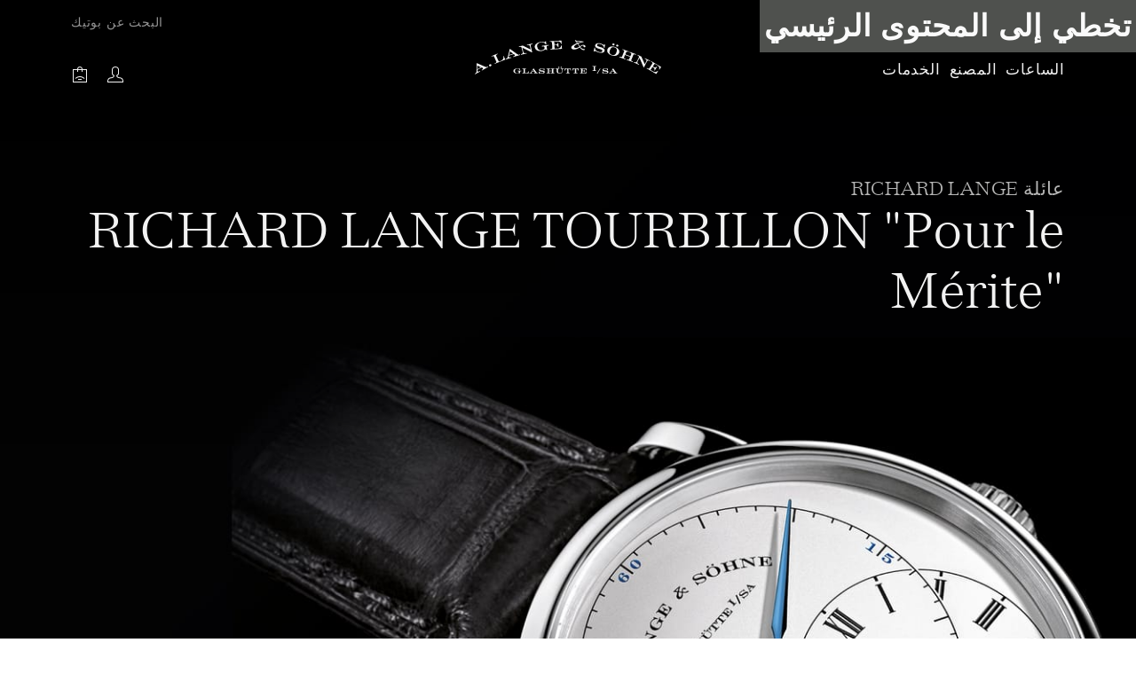

--- FILE ---
content_type: text/html; charset=UTF-8
request_url: https://www.alange-soehne.com/ae-ar/timepieces/richard-lange/richard-lange-tourbillon-pour-le-merite
body_size: 69563
content:
<!doctype html>
<html lang="ar-AE" dir="rtl">
<head>
<link rel="dns-prefetch" href="//www.alange-soehne.com">
<link rel="dns-prefetch" href="//www.googletagmanager.com">
<link rel="dns-prefetch" href="//img.alange-soehne.com">
<link rel="dns-prefetch" href="//schema.org">
<link rel="dns-prefetch" href="//www.youtube.com">
<link rel="dns-prefetch" href="//secure.ethicspoint.eu">
<link rel="dns-prefetch" href="//4a4b3b5ace4b1f0b76cc03eb6e7baf4d@o198669.ingest.us.sentry.io">
<link rel="dns-prefetch" href="//stackoverflow.com">
<meta charset="UTF-8">
<meta name="viewport" content="width=device-width, initial-scale=1.0">
<meta name="language" content="ar-AE" />
<meta name="theme-color" content="#dfe2e6" />
<meta http-equiv="content-language" content="ar-AE" />
<meta http-equiv="X-UA-Compatible" content="IE=Edge" />
<meta http-equiv="imagetoolbar" content="no">
<link rel="manifest" href="/manifest.json?start_url=%2Fae-ar%3Fpwa%3D1" crossorigin="use-credentials">

<title>ساعة RICHARD LANGE TOURBILLON &quot;Pour le Mérite&quot;‎ | ايه. لانغيه أند صونه</title>

    <meta property="og:title" content="ساعة RICHARD LANGE TOURBILLON &quot;Pour le Mérite&quot;‎ | ايه. لانغيه أند صونه" />
    <meta property="og:description" content="" />
    <meta property="og:type" content="website" />
    <meta property="og:url" content="https://www.alange-soehne.com/ae-ar/timepieces/richard-lange/richard-lange-tourbillon-pour-le-merite" />
    <meta property="og:image" content="https://www.alange-soehne.com/als/logo-og.png" />

    <meta name="facebook-domain-verification" content="aehlsu5a1xcke28l10roxy7423fret" />
    <meta name="google-site-verification" content="lH70Wc6OMHAqSWfmVjqaKPkHbklF-makSuK4IJbNWBY" />
    <meta name="robots" content="index, follow" />
    <meta name="description" content="" />
    <meta name="keywords" content="" />

<link rel="canonical" href="https://www.alange-soehne.com/ae-ar/timepieces/richard-lange/richard-lange-tourbillon-pour-le-merite"/>
    <link rel="alternate" hreflang="en-US" href="https://www.alange-soehne.com/us-en/timepieces/richard-lange/richard-lange-tourbillon-pour-le-merite"/>
    <link rel="alternate" hreflang="zh-Hans" href="https://www.alange-soehne.com/cn-zh/timepieces/richard-lange/richard-lange-tourbillon-pour-le-merite"/>
    <link rel="alternate" hreflang="en-AU" href="https://www.alange-soehne.com/au-en/timepieces/richard-lange/richard-lange-tourbillon-pour-le-merite"/>
    <link rel="alternate" hreflang="fr-FR" href="https://www.alange-soehne.com/eu-fr/timepieces/richard-lange/richard-lange-tourbillon-pour-le-merite"/>
    <link rel="alternate" hreflang="de-DE" href="https://www.alange-soehne.com/eu-de/timepieces/richard-lange/richard-lange-tourbillon-pour-le-merite"/>
    <link rel="alternate" hreflang="zh-Hans-DE" href="https://www.alange-soehne.com/eu-sc/timepieces/richard-lange/richard-lange-tourbillon-pour-le-merite"/>
    <link rel="alternate" hreflang="zh-Hans-HK" href="https://www.alange-soehne.com/hk-sc/timepieces/richard-lange/richard-lange-tourbillon-pour-le-merite"/>
    <link rel="alternate" hreflang="zh-Hant-HK" href="https://www.alange-soehne.com/hk-tc/timepieces/richard-lange/richard-lange-tourbillon-pour-le-merite"/>
    <link rel="alternate" hreflang="en-HK" href="https://www.alange-soehne.com/hk-en/timepieces/richard-lange/richard-lange-tourbillon-pour-le-merite"/>
    <link rel="alternate" hreflang="ja-JP" href="https://www.alange-soehne.com/jp-ja/timepieces/richard-lange/richard-lange-tourbillon-pour-le-merite"/>
    <link rel="alternate" hreflang="en-JP" href="https://www.alange-soehne.com/jp-en/timepieces/richard-lange/richard-lange-tourbillon-pour-le-merite"/>
    <link rel="alternate" hreflang="en-NL" href="https://www.alange-soehne.com/eu-en/timepieces/richard-lange/richard-lange-tourbillon-pour-le-merite"/>
    <link rel="alternate" hreflang="en-SG" href="https://www.alange-soehne.com/sg-en/timepieces/richard-lange/richard-lange-tourbillon-pour-le-merite"/>
    <link rel="alternate" hreflang="de-CH" href="https://www.alange-soehne.com/ch-de/timepieces/richard-lange/richard-lange-tourbillon-pour-le-merite"/>
    <link rel="alternate" hreflang="fr-CH" href="https://www.alange-soehne.com/ch-fr/timepieces/richard-lange/richard-lange-tourbillon-pour-le-merite"/>
    <link rel="alternate" hreflang="en-CH" href="https://www.alange-soehne.com/ch-en/timepieces/richard-lange/richard-lange-tourbillon-pour-le-merite"/>
    <link rel="alternate" hreflang="en-AE" href="https://www.alange-soehne.com/ae-en/timepieces/richard-lange/richard-lange-tourbillon-pour-le-merite"/>
    <link rel="alternate" hreflang="en-GB" href="https://www.alange-soehne.com/gb-en/timepieces/richard-lange/richard-lange-tourbillon-pour-le-merite"/>
    <link rel="alternate" hreflang="ko" href="https://www.alange-soehne.com/kr-ko/timepieces/richard-lange/richard-lange-tourbillon-pour-le-merite"/>
    <link rel="alternate" hreflang="en-KR" href="https://www.alange-soehne.com/kr-en/timepieces/richard-lange/richard-lange-tourbillon-pour-le-merite"/>
    <link rel="alternate" hreflang="zh-SG" href="https://www.alange-soehne.com/sg-sc/timepieces/richard-lange/richard-lange-tourbillon-pour-le-merite"/>
    <link rel="alternate" hreflang="en-ES" href="https://www.alange-soehne.com/es-en/timepieces/richard-lange/richard-lange-tourbillon-pour-le-merite"/>
    <link rel="alternate" hreflang="en-TH" href="https://www.alange-soehne.com/th-en/timepieces/richard-lange/richard-lange-tourbillon-pour-le-merite"/>
    <link rel="alternate" hreflang="ar-AE" href="https://www.alange-soehne.com/ae-ar/timepieces/richard-lange/richard-lange-tourbillon-pour-le-merite"/>
    <link rel="alternate" hreflang="ar-SA" href="https://www.alange-soehne.com/sa-ar/timepieces/richard-lange/richard-lange-tourbillon-pour-le-merite"/>
    <link rel="alternate" hreflang="en-SA" href="https://www.alange-soehne.com/sa-en/timepieces/richard-lange/richard-lange-tourbillon-pour-le-merite"/>
    <link rel="alternate" hreflang="zh-Hant-MO" href="https://www.alange-soehne.com/mo-tc/timepieces/richard-lange/richard-lange-tourbillon-pour-le-merite"/>
    <link rel="alternate" hreflang="en-MO" href="https://www.alange-soehne.com/mo-en/timepieces/richard-lange/richard-lange-tourbillon-pour-le-merite"/>
    <link rel="alternate" hreflang="zh-Hans-MO" href="https://www.alange-soehne.com/mo-sc/timepieces/richard-lange/richard-lange-tourbillon-pour-le-merite"/>
    <link rel="alternate" hreflang="en-TW" href="https://www.alange-soehne.com/tw-en/timepieces/richard-lange/richard-lange-tourbillon-pour-le-merite"/>
    <link rel="alternate" hreflang="zh-TW" href="https://www.alange-soehne.com/tw-tc/timepieces/richard-lange/richard-lange-tourbillon-pour-le-merite"/>
    <link rel="alternate" hreflang="x-default" href="https://www.alange-soehne.com/eu-en/timepieces/richard-lange/richard-lange-tourbillon-pour-le-merite"/>

    <link rel="preconnect" href="https://www.googletagmanager.com">
    <link rel="preconnect" href="img.alange-soehne.com">

<link rel="shortcut icon" href="/als/favicon.ico" />

    
        
       <link rel="preload" as="style" href="https://www.alange-soehne.com/als/dist/assets/main-DWa2EA8_.css" /><link rel="modulepreload" href="https://www.alange-soehne.com/als/dist/assets/main-B44UIcjw.js" /><link rel="modulepreload" href="https://www.alange-soehne.com/als/dist/assets/merge-CA-g9fas.js" /><link rel="modulepreload" href="https://www.alange-soehne.com/als/dist/assets/stickyfill-DPjTikWn.js" /><link rel="modulepreload" href="https://www.alange-soehne.com/als/dist/assets/phx-styleguides-als.esm-CktwZQ0u.js" /><link rel="modulepreload" href="https://www.alange-soehne.com/als/dist/assets/modal-D7qi5IYs.js" /><link rel="modulepreload" href="https://www.alange-soehne.com/als/dist/assets/clientApi-DXaVw6Ec.js" /><link rel="modulepreload" href="https://www.alange-soehne.com/als/dist/assets/js.cookie-Do-izYmn.js" /><link rel="modulepreload" href="https://www.alange-soehne.com/als/dist/assets/CurrentCountry-C6cWHc7x.js" /><link rel="modulepreload" href="https://www.alange-soehne.com/als/dist/assets/omit-BGAk8uie.js" /><link rel="modulepreload" href="https://www.alange-soehne.com/als/dist/assets/_Map-Ckw3qXyq.js" /><link rel="modulepreload" href="https://www.alange-soehne.com/als/dist/assets/get-T8UuK6yV.js" /><link rel="modulepreload" href="https://www.alange-soehne.com/als/dist/assets/reduce-OsG-NFxM.js" /><link rel="modulepreload" href="https://www.alange-soehne.com/als/dist/assets/map-BtQvMb-_.js" /><link rel="modulepreload" href="https://www.alange-soehne.com/als/dist/assets/index.es-DmTsz_xz.js" /><link rel="modulepreload" href="https://www.alange-soehne.com/als/dist/assets/store-CNkhg2i8.js" /><link rel="modulepreload" href="https://www.alange-soehne.com/als/dist/assets/component-registry-k9xuoprB.js" /><link rel="modulepreload" href="https://www.alange-soehne.com/als/dist/assets/common-helper-BULwbBzg.js" /><link rel="modulepreload" href="https://www.alange-soehne.com/als/dist/assets/preload-helper-CnFVKNf8.js" /><link rel="modulepreload" href="https://www.alange-soehne.com/als/dist/assets/_getTag-WKXZluLx.js" /><link rel="modulepreload" href="https://www.alange-soehne.com/als/dist/assets/use-key-down-DYYt-gkP.js" /><link rel="modulepreload" href="https://www.alange-soehne.com/als/dist/assets/isArrayLikeObject-CZEXRdp2.js" /><link rel="modulepreload" href="https://www.alange-soehne.com/als/dist/assets/_createAssigner-CCM5Pkrs.js" /><link rel="modulepreload" href="https://www.alange-soehne.com/als/dist/assets/_commonjsHelpers-D6-XlEtG.js" /><link rel="modulepreload" href="https://www.alange-soehne.com/als/dist/assets/index-B8jcBHXZ.js" /><link rel="modulepreload" href="https://www.alange-soehne.com/als/dist/assets/event-bus-CSP_rdYW.js" /><link rel="modulepreload" href="https://www.alange-soehne.com/als/dist/assets/mitt-DJ65BbbF.js" /><link rel="modulepreload" href="https://www.alange-soehne.com/als/dist/assets/_arrayReduce-CrxnWFSq.js" /><link rel="modulepreload" href="https://www.alange-soehne.com/als/dist/assets/upperFirst-Bwt-gs8B.js" /><link rel="modulepreload" href="https://www.alange-soehne.com/als/dist/assets/_stringToArray-BWIT0uq9.js" /><link rel="modulepreload" href="https://www.alange-soehne.com/als/dist/assets/_hasUnicode-BNL-TDbq.js" /><link rel="modulepreload" href="https://www.alange-soehne.com/als/dist/assets/search-helper-BXlyVMNU.js" /><link rel="modulepreload" href="https://www.alange-soehne.com/als/dist/assets/isEmpty-Ddrsn-EU.js" /><link rel="modulepreload" href="https://www.alange-soehne.com/als/dist/assets/head-aneRfQQJ.js" /><link rel="modulepreload" href="https://www.alange-soehne.com/als/dist/assets/find-CxXZf2KJ.js" /><link rel="modulepreload" href="https://www.alange-soehne.com/als/dist/assets/toInteger-g-W74VWw.js" /><link rel="modulepreload" href="https://www.alange-soehne.com/als/dist/assets/forEach-zgdW_rBS.js" /><link rel="modulepreload" href="https://www.alange-soehne.com/als/dist/assets/_castFunction-myrOAdnW.js" /><link rel="modulepreload" href="https://www.alange-soehne.com/als/dist/assets/uniq-8bcyQwVn.js" /><link rel="modulepreload" href="https://www.alange-soehne.com/als/dist/assets/size-C3oj-BFf.js" /><link rel="modulepreload" href="https://www.alange-soehne.com/als/dist/assets/isString-DYHkbQEM.js" /><link rel="modulepreload" href="https://www.alange-soehne.com/als/dist/assets/filter-BN9dTzo6.js" /><link rel="modulepreload" href="https://www.alange-soehne.com/als/dist/assets/sortBy-BnOsWlN6.js" /><link rel="modulepreload" href="https://www.alange-soehne.com/als/dist/assets/some-ujVUF0vM.js" /><link rel="modulepreload" href="https://www.alange-soehne.com/als/dist/assets/uniqueId-CwTnESRN.js" /><link rel="modulepreload" href="https://www.alange-soehne.com/als/dist/assets/component-registry-CyLPh8SC.js" /><link rel="modulepreload" href="https://www.alange-soehne.com/als/dist/assets/string-Od4baSuX.js" /><link rel="modulepreload" href="https://www.alange-soehne.com/als/dist/assets/common-helper-DiLJW1cR.js" /><link rel="modulepreload" href="https://www.alange-soehne.com/als/dist/assets/mixed-grid-DAv1a8Qy.js" /><link rel="modulepreload" href="https://www.alange-soehne.com/als/dist/assets/createVueApp-D3BDvdrf.js" /><link rel="modulepreload" href="https://www.alange-soehne.com/als/dist/assets/MixedGrid-BlgEx0v9.js" /><link rel="modulepreload" href="https://www.alange-soehne.com/als/dist/assets/MixedGridFilters-CQL2HHl2.js" /><link rel="modulepreload" href="https://www.alange-soehne.com/als/dist/assets/Product-CkHZF9Pm.js" /><link rel="modulepreload" href="https://www.alange-soehne.com/als/dist/assets/ProductCardTags-B4kNXXPa.js" /><link rel="modulepreload" href="https://www.alange-soehne.com/als/dist/assets/PictureLazy-B2HJYkOH.js" /><link rel="modulepreload" href="https://www.alange-soehne.com/als/dist/assets/_plugin-vue_export-helper-DlAUqK2U.js" /><link rel="modulepreload" href="https://www.alange-soehne.com/als/dist/assets/CTA-DwWn194X.js" /><link rel="modulepreload" href="https://www.alange-soehne.com/als/dist/assets/feature-flag-helper-B5FPViVZ.js" /><link rel="modulepreload" href="https://www.alange-soehne.com/als/dist/assets/difference-BDGza2w8.js" /><link rel="modulepreload" href="https://www.alange-soehne.com/als/dist/assets/_baseDifference-BF_4XbMV.js" /><link rel="modulepreload" href="https://www.alange-soehne.com/als/dist/assets/debounce-Boug-4-M.js" /><link rel="modulepreload" href="https://www.alange-soehne.com/als/dist/assets/isEqual-CqhGhyzR.js" /><link rel="modulepreload" href="https://www.alange-soehne.com/als/dist/assets/isBoolean-B9e9mQQJ.js" /><link rel="modulepreload" href="https://www.alange-soehne.com/als/dist/assets/pick-BMo_i9Iu.js" /><link rel="modulepreload" href="https://www.alange-soehne.com/als/dist/assets/unset-CVGd6Dt8.js" /><link rel="modulepreload" href="https://www.alange-soehne.com/als/dist/assets/without-Bvq4GKBI.js" /><link rel="modulepreload" href="https://www.alange-soehne.com/als/dist/assets/Panel-Dk8Jn_e_.js" /><link rel="modulepreload" href="https://www.alange-soehne.com/als/dist/assets/ProductPrice-Df3jQs7K.js" /><link rel="modulepreload" href="https://www.alange-soehne.com/als/dist/assets/WishlistButton-CXOst4qY.js" /><link rel="modulepreload" href="https://www.alange-soehne.com/als/dist/assets/product-light-box-DQbHbMQG.js" /><link rel="modulepreload" href="https://www.alange-soehne.com/als/dist/assets/country-proposition-B634pMS9.js" /><link rel="modulepreload" href="https://www.alange-soehne.com/als/dist/assets/search-panel-0rnPGVKP.js" /><link rel="modulepreload" href="https://www.alange-soehne.com/als/dist/assets/search-form-BieaB6bD.js" /><link rel="modulepreload" href="https://www.alange-soehne.com/als/dist/assets/navbar-DBCgDdHV.js" /><link rel="modulepreload" href="https://www.alange-soehne.com/als/dist/assets/toaster-CTogAQIg.js" /><link rel="stylesheet" href="https://www.alange-soehne.com/als/dist/assets/main-DWa2EA8_.css" /><script type="module" src="https://www.alange-soehne.com/als/dist/assets/main-B44UIcjw.js"></script><script type="module" src="https://www.alange-soehne.com/als/dist/assets/mixed-grid-DAv1a8Qy.js"></script><script type="module" src="https://www.alange-soehne.com/als/dist/assets/product-light-box-DQbHbMQG.js"></script><script type="module" src="https://www.alange-soehne.com/als/dist/assets/country-proposition-B634pMS9.js"></script><script type="module" src="https://www.alange-soehne.com/als/dist/assets/search-panel-0rnPGVKP.js"></script><script type="module" src="https://www.alange-soehne.com/als/dist/assets/search-form-BieaB6bD.js"></script><script type="module" src="https://www.alange-soehne.com/als/dist/assets/navbar-DBCgDdHV.js"></script><script type="module" src="https://www.alange-soehne.com/als/dist/assets/toaster-CTogAQIg.js"></script>
    <script type="module">
        const videoPlayer = document.querySelector('#youtube-69338de380b37');
        if (videoPlayer) {
            new Toolkit.VideoPlayer(videoPlayer, {
                videoTracking: {"title":"pMVnzadH3y8"},
            });
        }
    </script>
    <script type="module">
        const slider = document.getElementById('modelSlider--69338de3847940000');

        Toolkit.slider(slider, {
            'initialSlide': 4,
            'spaceBetween': 0,
            'slidesPerView': 1,
            'freeMode': true,
            'breakpoints': {
                '480': { 'slidesPerView': 2 },
                '767': { 'slidesPerView': 3 },
                '1024': { 'slidesPerView': 4 },
            },
            'mousewheel': { 'forceToAxis': true },
        });
    </script>
    <script type="module">
        const accordion = document.getElementById('footer-accordion');
        if (accordion) {
            accordion.querySelectorAll('.collapse').forEach((collapse) => {
                new Toolkit.Collapse(collapse);
            });
        }
    </script>
    <script type="module">
        const accordion = document.getElementById('footer-accordion');
        if (accordion) {
            accordion.querySelectorAll('.collapse').forEach((collapse) => {
                new Toolkit.Collapse(collapse);
            });
        }
    </script>
    <script type="module">
        const accordion = document.getElementById('footer-accordion');
        if (accordion) {
            accordion.querySelectorAll('.collapse').forEach((collapse) => {
                new Toolkit.Collapse(collapse);
            });
        }
    </script>
    <script type="module">
        const accordion = document.getElementById('footer-accordion');
        if (accordion) {
            accordion.querySelectorAll('.collapse').forEach((collapse) => {
                new Toolkit.Collapse(collapse);
            });
        }
    </script>
    <script type="module">
        const accordion = document.getElementById('footer-accordion');
        if (accordion) {
            accordion.querySelectorAll('.collapse').forEach((collapse) => {
                new Toolkit.Collapse(collapse);
            });
        }
    </script>
    <script type="module">
        const accordion = document.getElementById('footer-accordion');
        if (accordion) {
            accordion.querySelectorAll('.collapse').forEach((collapse) => {
                new Toolkit.Collapse(collapse);
            });
        }
    </script>
    <script type="module">
        const accordion = document.getElementById('footer-accordion');
        if (accordion) {
            accordion.querySelectorAll('.collapse').forEach((collapse) => {
                new Toolkit.Collapse(collapse);
            });
        }
    </script>
    <script type="module">
        const accordion = document.getElementById('footer-accordion');
        if (accordion) {
            accordion.querySelectorAll('.collapse').forEach((collapse) => {
                new Toolkit.Collapse(collapse);
            });
        }
    </script>
    <script type="module">
        const queryString = window.location.search;
        document.querySelectorAll('#drawers-69338de3e92e80000 .drawer-localisation').forEach((item) => {
            const [baseUrl, scope] = item.href.split('#');
            item.href = `${baseUrl}${queryString}#${scope}`
        });

        const drawers = document.querySelector('#drawers-69338de3e92e80000');
        if (drawers) {
            new Toolkit.Drawers(drawers);
        }
    </script>
    <script type="module">
        const id = 'mobile-menu-panel';
        const panel = document.getElementById(id);
        if (panel) {
            window.Phoenix.panels[id] = new window.Toolkit.Panel(panel);
        }
    </script>
    <script type="module">
        const megaMenuEl = document.querySelector('.mega-menu-mobile');
        if (megaMenuEl) {
            window.Toolkit.megaMenuMobile(megaMenuEl);
        }
    </script>
    <script type="module">
        const queryString = window.location.search;
        document.querySelectorAll('#drawers-69338de3ed2de0000 .drawer-localisation').forEach((item) => {
            const [baseUrl, scope] = item.href.split('#');
            item.href = `${baseUrl}${queryString}#${scope}`
        });

        const drawers = document.querySelector('#drawers-69338de3ed2de0000');
        if (drawers) {
            new Toolkit.Drawers(drawers);
        }
    </script>
    <script type="module">
        const id = 'country-selector-panel';
        const panel = document.getElementById(id);
        if (panel) {
            window.Phoenix.panels[id] = new window.Toolkit.Panel(panel);
        }
    </script>
    <script type="module">
        window.Phoenix.countries = {"CN":"\u0627\u0644\u0635\u064a\u0646","HK":"\u0645\u0646\u0637\u0642\u0629 \u0647\u0648\u0646\u063a \u0643\u0648\u0646\u063a \u0627\u0644\u0625\u062f\u0627\u0631\u064a\u0629 \u0627\u0644\u062e\u0627\u0635\u0629\u060c \u0627\u0644\u0635\u064a\u0646","JP":"\u0627\u0644\u064a\u0627\u0628\u0627\u0646","MO":"\u0645\u0646\u0637\u0642\u0629 \u0645\u0627\u0643\u0627\u0648 \u0627\u0644\u0625\u062f\u0627\u0631\u064a\u0629 \u0627\u0644\u062e\u0627\u0635\u0629\u060c \u0627\u0644\u0635\u064a\u0646","SG":"\u0633\u0646\u063a\u0627\u0641\u0648\u0631\u0629","KR":"\u0643\u0648\u0631\u064a\u0627 \u0627\u0644\u062c\u0646\u0648\u0628\u064a\u0629","TW":"\u062a\u0627\u064a\u0648\u0627\u0646 \u0627\u0644\u0635\u064a\u0646","TH":"\u062a\u0627\u064a\u0644\u0627\u0646\u062f","AT":"\u0627\u0644\u0646\u0645\u0633\u0627","BE":"\u0628\u0644\u062c\u064a\u0643\u0627","DK":"\u0627\u0644\u062f\u0646\u0645\u0627\u0631\u0643","FR":"\u0641\u0631\u0646\u0633\u0627","DE":"\u0623\u0644\u0645\u0627\u0646\u064a\u0627","GR":"\u0627\u0644\u064a\u0648\u0646\u0627\u0646","IT":"\u0625\u064a\u0637\u0627\u0644\u064a\u0627","NL":"\u0647\u0648\u0644\u0646\u062f\u0627","PT":"\u0627\u0644\u0628\u0631\u062a\u063a\u0627\u0644","ES":"\u0625\u0633\u0628\u0627\u0646\u064a\u0627","CH":"\u0633\u0648\u064a\u0633\u0631\u0627","GB":"\u0627\u0644\u0645\u0645\u0644\u0643\u0629 \u0627\u0644\u0645\u062a\u062d\u062f\u0629","SA":"\u0627\u0644\u0645\u0645\u0644\u0643\u0629 \u0627\u0644\u0639\u0631\u0628\u064a\u0629 \u0627\u0644\u0633\u0639\u0648\u062f\u064a\u0629","AE":"\u0627\u0644\u0625\u0645\u0627\u0631\u0627\u062a \u0627\u0644\u0639\u0631\u0628\u064a\u0629 \u0627\u0644\u0645\u062a\u062d\u062f\u0629","US":"\u0627\u0644\u0648\u0644\u0627\u064a\u0627\u062a \u0627\u0644\u0645\u062a\u062d\u062f\u0629 \u0627\u0644\u0623\u0645\u0631\u064a\u0643\u064a\u0629","AU":"\u0623\u0633\u062a\u0631\u0627\u0644\u064a\u0627"};
        const navbar = document.querySelector('.navbar');
        if (navbar) {
            Toolkit.navbar(navbar);
        }
    </script>
    
<style>.page_speed_1778793228{ height: 550px; }</style>

<script>(window.BOOMR_mq=window.BOOMR_mq||[]).push(["addVar",{"rua.upush":"false","rua.cpush":"false","rua.upre":"false","rua.cpre":"false","rua.uprl":"false","rua.cprl":"false","rua.cprf":"false","rua.trans":"","rua.cook":"false","rua.ims":"false","rua.ufprl":"false","rua.cfprl":"false","rua.isuxp":"false","rua.texp":"norulematch","rua.ceh":"false","rua.ueh":"false","rua.ieh.st":"0"}]);</script>
                              <script>!function(a){var e="https://s.go-mpulse.net/boomerang/",t="addEventListener";if("False"=="True")a.BOOMR_config=a.BOOMR_config||{},a.BOOMR_config.PageParams=a.BOOMR_config.PageParams||{},a.BOOMR_config.PageParams.pci=!0,e="https://s2.go-mpulse.net/boomerang/";if(window.BOOMR_API_key="MEKRD-DRTHX-SPSX2-HNHBD-363EZ",function(){function n(e){a.BOOMR_onload=e&&e.timeStamp||(new Date).getTime()}if(!a.BOOMR||!a.BOOMR.version&&!a.BOOMR.snippetExecuted){a.BOOMR=a.BOOMR||{},a.BOOMR.snippetExecuted=!0;var i,_,o,r=document.createElement("iframe");if(a[t])a[t]("load",n,!1);else if(a.attachEvent)a.attachEvent("onload",n);r.src="javascript:void(0)",r.title="",r.role="presentation",(r.frameElement||r).style.cssText="width:0;height:0;border:0;display:none;",o=document.getElementsByTagName("script")[0],o.parentNode.insertBefore(r,o);try{_=r.contentWindow.document}catch(O){i=document.domain,r.src="javascript:var d=document.open();d.domain='"+i+"';void(0);",_=r.contentWindow.document}_.open()._l=function(){var a=this.createElement("script");if(i)this.domain=i;a.id="boomr-if-as",a.src=e+"MEKRD-DRTHX-SPSX2-HNHBD-363EZ",BOOMR_lstart=(new Date).getTime(),this.body.appendChild(a)},_.write("<bo"+'dy onload="document._l();">'),_.close()}}(),"".length>0)if(a&&"performance"in a&&a.performance&&"function"==typeof a.performance.setResourceTimingBufferSize)a.performance.setResourceTimingBufferSize();!function(){if(BOOMR=a.BOOMR||{},BOOMR.plugins=BOOMR.plugins||{},!BOOMR.plugins.AK){var e=""=="true"?1:0,t="",n="clp3u5qx2u2ti2jtrxra-f-2cecbf8eb-clientnsv4-s.akamaihd.net",i="false"=="true"?2:1,_={"ak.v":"39","ak.cp":"315935","ak.ai":parseInt("203821",10),"ak.ol":"0","ak.cr":9,"ak.ipv":4,"ak.proto":"h2","ak.rid":"21d8abb0","ak.r":42311,"ak.a2":e,"ak.m":"dsca","ak.n":"essl","ak.bpcip":"18.223.186.0","ak.cport":37396,"ak.gh":"23.213.52.66","ak.quicv":"","ak.tlsv":"tls1.3","ak.0rtt":"","ak.0rtt.ed":"","ak.csrc":"-","ak.acc":"","ak.t":"1764986338","ak.ak":"hOBiQwZUYzCg5VSAfCLimQ==Tp2WcuT18WaLmM++RU7UA+EWw7kChqAIpCPvOHhbjkNFfQ3s6faOHRE1qlOIA8Bt+tv54A81cWusfYvF8jZPvk4HljzSWix3jBNZVOKhc+oevdhudgvcmzOPry3GEIDhe9SEFZoUqrix9iRIbTXxiBHiDx0XZcNmSNK+rfytruUjf+dd6nCC/L9NE6heC3B28K1pkyW9arH/a896pZT8YRic0/KAFyiej+MbwWvWOlQfA6AtNtq98T/16kTqYzKMH0IpL/uomVbS8Ul1MQSZ1fRQoxnqvIAOiyjVCYeyj0hhz9DuE7DwcIljUY/IhuRfPdqb+BP2jwSjgVmEzy6d1f5GX7rWHZz21uO6tjlPv569oRagw1henCFdr+jJlKiI7SOiWNZcb2VahZ5c3zBwvV1WW2xDj80z8hAhsJSpEag=","ak.pv":"50","ak.dpoabenc":"","ak.tf":i};if(""!==t)_["ak.ruds"]=t;var o={i:!1,av:function(e){var t="http.initiator";if(e&&(!e[t]||"spa_hard"===e[t]))_["ak.feo"]=void 0!==a.aFeoApplied?1:0,BOOMR.addVar(_)},rv:function(){var a=["ak.bpcip","ak.cport","ak.cr","ak.csrc","ak.gh","ak.ipv","ak.m","ak.n","ak.ol","ak.proto","ak.quicv","ak.tlsv","ak.0rtt","ak.0rtt.ed","ak.r","ak.acc","ak.t","ak.tf"];BOOMR.removeVar(a)}};BOOMR.plugins.AK={akVars:_,akDNSPreFetchDomain:n,init:function(){if(!o.i){var a=BOOMR.subscribe;a("before_beacon",o.av,null,null),a("onbeacon",o.rv,null,null),o.i=!0}return this},is_complete:function(){return!0}}}}()}(window);</script></head>
<body>

<script>
    window.dataLayer = window.dataLayer || [];

    function getCurrentScopeFromCookie() {
        let a = `; ${document.cookie}`.match(`;\\s*currentCountry=([^;]+)`);
        return a ? a[1] : '';
    }

    function getCurrentScopeFromUrl() {
        if (window.location.hash) {
            const hash = window.location.hash.substring(1);
            const match = hash.match(/^(setCurrentScope=)([A-Za-z]{2})/);
            return match && match[2] ? match[2] : null;
        }
        return null;
    }

    function getCurrentScope() {
        const possibleScopeCodes = ["AE"];
        const defaultScopeCode = 'AE';

        if (possibleScopeCodes.length === 1) {
            return defaultScopeCode;
        }

        let scopeCode = getCurrentScopeFromUrl();
        if (scopeCode && possibleScopeCodes.includes(scopeCode)) {
            return scopeCode;
        }

        scopeCode = getCurrentScopeFromCookie();
        if (scopeCode && possibleScopeCodes.includes(scopeCode)) {
            return scopeCode;
        }

        return defaultScopeCode;
    }

    function getSfmcIdFromURL() {
        return new URLSearchParams(window.location.search).get('sfmc_id') ?? '';
    }

    const pageDatalayer = {"pg_country":"AE","pg_language":"ar","pg_type":"Collections","pg_uri":"\/ar_ae\/timepieces\/richard-lange\/richard-lange-tourbillon-pour-le-merite","currency":"AED","user_status":"","user_email":"","user_id":""};
    pageDatalayer['pg_country'] = getCurrentScope();

    
    const sfmcId = getSfmcIdFromURL();
    if (sfmcId) {
        pageDatalayer['sfmc_id'] = sfmcId;
    }

    window.dataLayer.push(pageDatalayer);

    </script>


            <script>(function (w, d, s, l, i) {
                w[l] = w[l] || [];
                w[l].push({ 'gtm.start': new Date().getTime(), event: 'gtm.js' });
                var f = d.getElementsByTagName(s)[0], j = d.createElement(s), dl = l != 'dataLayer' ? '&l=' + l : '';
                j.async = true;
                j.src = '//www.googletagmanager.com/gtm.js?id=' + i + dl +
                    '';
                f.parentNode.insertBefore(j, f);
            })
            (window, document, 'script', 'dataLayer', 'GTM-5W64QCN');
        </script>
    
    <script>
        document.addEventListener('DOMContentLoaded', () => {
            document.addEventListener('click', (event) => {
                if (event.target.dataset.tracking) {
                    window.tracking.pushEvent(JSON.parse(event.target.dataset.tracking))
                }
            });

            document.querySelectorAll('[data-tracking-visible]').forEach(element => {
                window.tracking.observeVisibility(element);
            });
        });
    </script>

    <a href="#main-content" class="skip-link">تخطي إلى المحتوى الرئيسي</a>

    <div id="phoenix-country-proposition-banner">
    <country-proposition
        :localisations="[{&quot;label&quot;:&quot;\u4e2d\u56fd&quot;,&quot;select_label&quot;:&quot;\u4e2d\u56fd (\u7b80\u4f53\u4e2d\u6587)&quot;,&quot;code&quot;:&quot;zh-Hans&quot;,&quot;url&quot;:&quot;https:\/\/www.alange-soehne.com\/cn-zh\/timepieces\/richard-lange\/richard-lange-tourbillon-pour-le-merite#setCurrentScope=CN&quot;,&quot;url_code&quot;:&quot;cn-zh&quot;,&quot;country_code&quot;:&quot;CN&quot;,&quot;refererUrl&quot;:&quot;https:\/\/www.alange-soehne.com\/cn-zh#setCurrentScope=CN&quot;,&quot;icon&quot;:false},{&quot;label&quot;:&quot;Hong Kong SAR, China&quot;,&quot;select_label&quot;:&quot;Hong Kong SAR, China (English)&quot;,&quot;code&quot;:&quot;en&quot;,&quot;url&quot;:&quot;https:\/\/www.alange-soehne.com\/hk-en\/timepieces\/richard-lange\/richard-lange-tourbillon-pour-le-merite#setCurrentScope=HK&quot;,&quot;url_code&quot;:&quot;hk-en&quot;,&quot;country_code&quot;:&quot;HK&quot;,&quot;refererUrl&quot;:&quot;https:\/\/www.alange-soehne.com\/hk-en#setCurrentScope=HK&quot;,&quot;icon&quot;:true},{&quot;label&quot;:&quot;\u4e2d\u56fd\u9999\u6e2f\u7279\u522b\u884c\u653f\u533a&quot;,&quot;select_label&quot;:&quot;\u4e2d\u56fd\u9999\u6e2f\u7279\u522b\u884c\u653f\u533a (\u7b80\u4f53\u4e2d\u6587)&quot;,&quot;code&quot;:&quot;zh-Hans&quot;,&quot;url&quot;:&quot;https:\/\/www.alange-soehne.com\/hk-sc\/timepieces\/richard-lange\/richard-lange-tourbillon-pour-le-merite#setCurrentScope=HK&quot;,&quot;url_code&quot;:&quot;hk-sc&quot;,&quot;country_code&quot;:&quot;HK&quot;,&quot;refererUrl&quot;:&quot;https:\/\/www.alange-soehne.com\/hk-sc#setCurrentScope=HK&quot;,&quot;icon&quot;:true},{&quot;label&quot;:&quot;\u4e2d\u570b\u9999\u6e2f\u7279\u5225\u884c\u653f\u5340&quot;,&quot;select_label&quot;:&quot;\u4e2d\u570b\u9999\u6e2f\u7279\u5225\u884c\u653f\u5340 (\u7e41\u9ad4\u4e2d\u6587)&quot;,&quot;code&quot;:&quot;zh-Hant&quot;,&quot;url&quot;:&quot;https:\/\/www.alange-soehne.com\/hk-tc\/timepieces\/richard-lange\/richard-lange-tourbillon-pour-le-merite#setCurrentScope=HK&quot;,&quot;url_code&quot;:&quot;hk-tc&quot;,&quot;country_code&quot;:&quot;HK&quot;,&quot;refererUrl&quot;:&quot;https:\/\/www.alange-soehne.com\/hk-tc#setCurrentScope=HK&quot;,&quot;icon&quot;:true},{&quot;label&quot;:&quot;Japan&quot;,&quot;select_label&quot;:&quot;Japan (English)&quot;,&quot;code&quot;:&quot;en&quot;,&quot;url&quot;:&quot;https:\/\/www.alange-soehne.com\/jp-en\/timepieces\/richard-lange\/richard-lange-tourbillon-pour-le-merite#setCurrentScope=JP&quot;,&quot;url_code&quot;:&quot;jp-en&quot;,&quot;country_code&quot;:&quot;JP&quot;,&quot;refererUrl&quot;:&quot;https:\/\/www.alange-soehne.com\/jp-en#setCurrentScope=JP&quot;,&quot;icon&quot;:true},{&quot;label&quot;:&quot;\u65e5\u672c&quot;,&quot;select_label&quot;:&quot;\u65e5\u672c (\u65e5\u672c\u8a9e)&quot;,&quot;code&quot;:&quot;ja&quot;,&quot;url&quot;:&quot;https:\/\/www.alange-soehne.com\/jp-ja\/timepieces\/richard-lange\/richard-lange-tourbillon-pour-le-merite#setCurrentScope=JP&quot;,&quot;url_code&quot;:&quot;jp-ja&quot;,&quot;country_code&quot;:&quot;JP&quot;,&quot;refererUrl&quot;:&quot;https:\/\/www.alange-soehne.com\/jp-ja#setCurrentScope=JP&quot;,&quot;icon&quot;:true},{&quot;label&quot;:&quot;Macau SAR, China&quot;,&quot;select_label&quot;:&quot;Macau SAR, China (English)&quot;,&quot;code&quot;:&quot;en&quot;,&quot;url&quot;:&quot;https:\/\/www.alange-soehne.com\/mo-en\/timepieces\/richard-lange\/richard-lange-tourbillon-pour-le-merite#setCurrentScope=MO&quot;,&quot;url_code&quot;:&quot;mo-en&quot;,&quot;country_code&quot;:&quot;MO&quot;,&quot;refererUrl&quot;:&quot;https:\/\/www.alange-soehne.com\/mo-en#setCurrentScope=MO&quot;,&quot;icon&quot;:false},{&quot;label&quot;:&quot;\u4e2d\u56fd\u6fb3\u95e8\u7279\u522b\u884c\u653f\u533a&quot;,&quot;select_label&quot;:&quot;\u4e2d\u56fd\u6fb3\u95e8\u7279\u522b\u884c\u653f\u533a (\u7b80\u4f53\u4e2d\u6587)&quot;,&quot;code&quot;:&quot;zh-Hans&quot;,&quot;url&quot;:&quot;https:\/\/www.alange-soehne.com\/mo-sc\/timepieces\/richard-lange\/richard-lange-tourbillon-pour-le-merite#setCurrentScope=MO&quot;,&quot;url_code&quot;:&quot;mo-sc&quot;,&quot;country_code&quot;:&quot;MO&quot;,&quot;refererUrl&quot;:&quot;https:\/\/www.alange-soehne.com\/mo-sc#setCurrentScope=MO&quot;,&quot;icon&quot;:false},{&quot;label&quot;:&quot;\u4e2d\u570b\u6fb3\u9580\u7279\u5225\u884c\u653f\u5340&quot;,&quot;select_label&quot;:&quot;\u4e2d\u570b\u6fb3\u9580\u7279\u5225\u884c\u653f\u5340 (\u7e41\u9ad4\u4e2d\u6587)&quot;,&quot;code&quot;:&quot;zh-Hant&quot;,&quot;url&quot;:&quot;https:\/\/www.alange-soehne.com\/mo-tc\/timepieces\/richard-lange\/richard-lange-tourbillon-pour-le-merite#setCurrentScope=MO&quot;,&quot;url_code&quot;:&quot;mo-tc&quot;,&quot;country_code&quot;:&quot;MO&quot;,&quot;refererUrl&quot;:&quot;https:\/\/www.alange-soehne.com\/mo-tc#setCurrentScope=MO&quot;,&quot;icon&quot;:false},{&quot;label&quot;:&quot;Singapore&quot;,&quot;select_label&quot;:&quot;Singapore (English)&quot;,&quot;code&quot;:&quot;en&quot;,&quot;url&quot;:&quot;https:\/\/www.alange-soehne.com\/sg-en\/timepieces\/richard-lange\/richard-lange-tourbillon-pour-le-merite#setCurrentScope=SG&quot;,&quot;url_code&quot;:&quot;sg-en&quot;,&quot;country_code&quot;:&quot;SG&quot;,&quot;refererUrl&quot;:&quot;https:\/\/www.alange-soehne.com\/sg-en#setCurrentScope=SG&quot;,&quot;icon&quot;:true},{&quot;label&quot;:&quot;\u65b0\u52a0\u5761&quot;,&quot;select_label&quot;:&quot;\u65b0\u52a0\u5761 (\u7b80\u4f53\u4e2d\u6587)&quot;,&quot;code&quot;:&quot;zh-Hans&quot;,&quot;url&quot;:&quot;https:\/\/www.alange-soehne.com\/sg-sc\/timepieces\/richard-lange\/richard-lange-tourbillon-pour-le-merite#setCurrentScope=SG&quot;,&quot;url_code&quot;:&quot;sg-sc&quot;,&quot;country_code&quot;:&quot;SG&quot;,&quot;refererUrl&quot;:&quot;https:\/\/www.alange-soehne.com\/sg-sc#setCurrentScope=SG&quot;,&quot;icon&quot;:true},{&quot;label&quot;:&quot;South Korea&quot;,&quot;select_label&quot;:&quot;South Korea (English)&quot;,&quot;code&quot;:&quot;en&quot;,&quot;url&quot;:&quot;https:\/\/www.alange-soehne.com\/kr-en\/timepieces\/richard-lange\/richard-lange-tourbillon-pour-le-merite#setCurrentScope=KR&quot;,&quot;url_code&quot;:&quot;kr-en&quot;,&quot;country_code&quot;:&quot;KR&quot;,&quot;refererUrl&quot;:&quot;https:\/\/www.alange-soehne.com\/kr-en#setCurrentScope=KR&quot;,&quot;icon&quot;:true},{&quot;label&quot;:&quot;\ud55c\uad6d&quot;,&quot;select_label&quot;:&quot;\ud55c\uad6d (\ud55c\uad6d\uc5b4)&quot;,&quot;code&quot;:&quot;ko&quot;,&quot;url&quot;:&quot;https:\/\/www.alange-soehne.com\/kr-ko\/timepieces\/richard-lange\/richard-lange-tourbillon-pour-le-merite#setCurrentScope=KR&quot;,&quot;url_code&quot;:&quot;kr-ko&quot;,&quot;country_code&quot;:&quot;KR&quot;,&quot;refererUrl&quot;:&quot;https:\/\/www.alange-soehne.com\/kr-ko#setCurrentScope=KR&quot;,&quot;icon&quot;:true},{&quot;label&quot;:&quot;Taiwan, China&quot;,&quot;select_label&quot;:&quot;Taiwan, China (English)&quot;,&quot;code&quot;:&quot;en&quot;,&quot;url&quot;:&quot;https:\/\/www.alange-soehne.com\/tw-en\/timepieces\/richard-lange\/richard-lange-tourbillon-pour-le-merite#setCurrentScope=TW&quot;,&quot;url_code&quot;:&quot;tw-en&quot;,&quot;country_code&quot;:&quot;TW&quot;,&quot;refererUrl&quot;:&quot;https:\/\/www.alange-soehne.com\/tw-en#setCurrentScope=TW&quot;,&quot;icon&quot;:false},{&quot;label&quot;:&quot;\u4e2d\u570b\u53f0\u7063&quot;,&quot;select_label&quot;:&quot;\u4e2d\u570b\u53f0\u7063 (\u7e41\u9ad4\u4e2d\u6587)&quot;,&quot;code&quot;:&quot;zh-Hant&quot;,&quot;url&quot;:&quot;https:\/\/www.alange-soehne.com\/tw-tc\/timepieces\/richard-lange\/richard-lange-tourbillon-pour-le-merite#setCurrentScope=TW&quot;,&quot;url_code&quot;:&quot;tw-tc&quot;,&quot;country_code&quot;:&quot;TW&quot;,&quot;refererUrl&quot;:&quot;https:\/\/www.alange-soehne.com\/tw-tc#setCurrentScope=TW&quot;,&quot;icon&quot;:false},{&quot;label&quot;:&quot;Thailand&quot;,&quot;select_label&quot;:&quot;Thailand (English)&quot;,&quot;code&quot;:&quot;en&quot;,&quot;url&quot;:&quot;https:\/\/www.alange-soehne.com\/th-en\/timepieces\/richard-lange\/richard-lange-tourbillon-pour-le-merite#setCurrentScope=TH&quot;,&quot;url_code&quot;:&quot;th-en&quot;,&quot;country_code&quot;:&quot;TH&quot;,&quot;refererUrl&quot;:&quot;https:\/\/www.alange-soehne.com\/th-en#setCurrentScope=TH&quot;,&quot;icon&quot;:true},{&quot;label&quot;:&quot;Austria&quot;,&quot;select_label&quot;:&quot;Austria (English)&quot;,&quot;code&quot;:&quot;en&quot;,&quot;url&quot;:&quot;https:\/\/www.alange-soehne.com\/eu-en\/timepieces\/richard-lange\/richard-lange-tourbillon-pour-le-merite#setCurrentScope=AT&quot;,&quot;url_code&quot;:&quot;at-en&quot;,&quot;country_code&quot;:&quot;AT&quot;,&quot;refererUrl&quot;:&quot;https:\/\/www.alange-soehne.com\/eu-en#setCurrentScope=AT&quot;,&quot;icon&quot;:true},{&quot;label&quot;:&quot;\u00d6sterreich&quot;,&quot;select_label&quot;:&quot;\u00d6sterreich (Deutsch)&quot;,&quot;code&quot;:&quot;de&quot;,&quot;url&quot;:&quot;https:\/\/www.alange-soehne.com\/eu-de\/timepieces\/richard-lange\/richard-lange-tourbillon-pour-le-merite#setCurrentScope=AT&quot;,&quot;url_code&quot;:&quot;at-de&quot;,&quot;country_code&quot;:&quot;AT&quot;,&quot;refererUrl&quot;:&quot;https:\/\/www.alange-soehne.com\/eu-de#setCurrentScope=AT&quot;,&quot;icon&quot;:true},{&quot;label&quot;:&quot;Belgium&quot;,&quot;select_label&quot;:&quot;Belgium (English)&quot;,&quot;code&quot;:&quot;en&quot;,&quot;url&quot;:&quot;https:\/\/www.alange-soehne.com\/eu-en\/timepieces\/richard-lange\/richard-lange-tourbillon-pour-le-merite#setCurrentScope=BE&quot;,&quot;url_code&quot;:&quot;be-en&quot;,&quot;country_code&quot;:&quot;BE&quot;,&quot;refererUrl&quot;:&quot;https:\/\/www.alange-soehne.com\/eu-en#setCurrentScope=BE&quot;,&quot;icon&quot;:true},{&quot;label&quot;:&quot;Belgique&quot;,&quot;select_label&quot;:&quot;Belgique (Fran\u00e7ais)&quot;,&quot;code&quot;:&quot;fr&quot;,&quot;url&quot;:&quot;https:\/\/www.alange-soehne.com\/eu-fr\/timepieces\/richard-lange\/richard-lange-tourbillon-pour-le-merite#setCurrentScope=BE&quot;,&quot;url_code&quot;:&quot;be-fr&quot;,&quot;country_code&quot;:&quot;BE&quot;,&quot;refererUrl&quot;:&quot;https:\/\/www.alange-soehne.com\/eu-fr#setCurrentScope=BE&quot;,&quot;icon&quot;:true},{&quot;label&quot;:&quot;Denmark&quot;,&quot;select_label&quot;:&quot;Denmark (English)&quot;,&quot;code&quot;:&quot;en&quot;,&quot;url&quot;:&quot;https:\/\/www.alange-soehne.com\/eu-en\/timepieces\/richard-lange\/richard-lange-tourbillon-pour-le-merite#setCurrentScope=DK&quot;,&quot;url_code&quot;:&quot;dk-en&quot;,&quot;country_code&quot;:&quot;DK&quot;,&quot;refererUrl&quot;:&quot;https:\/\/www.alange-soehne.com\/eu-en#setCurrentScope=DK&quot;,&quot;icon&quot;:true},{&quot;label&quot;:&quot;France&quot;,&quot;select_label&quot;:&quot;France (English)&quot;,&quot;code&quot;:&quot;en&quot;,&quot;url&quot;:&quot;https:\/\/www.alange-soehne.com\/eu-en\/timepieces\/richard-lange\/richard-lange-tourbillon-pour-le-merite#setCurrentScope=FR&quot;,&quot;url_code&quot;:&quot;fr-en&quot;,&quot;country_code&quot;:&quot;FR&quot;,&quot;refererUrl&quot;:&quot;https:\/\/www.alange-soehne.com\/eu-en#setCurrentScope=FR&quot;,&quot;icon&quot;:true},{&quot;label&quot;:&quot;France&quot;,&quot;select_label&quot;:&quot;France (Fran\u00e7ais)&quot;,&quot;code&quot;:&quot;fr&quot;,&quot;url&quot;:&quot;https:\/\/www.alange-soehne.com\/eu-fr\/timepieces\/richard-lange\/richard-lange-tourbillon-pour-le-merite#setCurrentScope=FR&quot;,&quot;url_code&quot;:&quot;eu-fr&quot;,&quot;country_code&quot;:&quot;FR&quot;,&quot;refererUrl&quot;:&quot;https:\/\/www.alange-soehne.com\/eu-fr#setCurrentScope=FR&quot;,&quot;icon&quot;:true},{&quot;label&quot;:&quot;Germany&quot;,&quot;select_label&quot;:&quot;Germany (English)&quot;,&quot;code&quot;:&quot;en&quot;,&quot;url&quot;:&quot;https:\/\/www.alange-soehne.com\/eu-en\/timepieces\/richard-lange\/richard-lange-tourbillon-pour-le-merite#setCurrentScope=DE&quot;,&quot;url_code&quot;:&quot;de-en&quot;,&quot;country_code&quot;:&quot;DE&quot;,&quot;refererUrl&quot;:&quot;https:\/\/www.alange-soehne.com\/eu-en#setCurrentScope=DE&quot;,&quot;icon&quot;:true},{&quot;label&quot;:&quot;Deutschland&quot;,&quot;select_label&quot;:&quot;Deutschland (Deutsch)&quot;,&quot;code&quot;:&quot;de&quot;,&quot;url&quot;:&quot;https:\/\/www.alange-soehne.com\/eu-de\/timepieces\/richard-lange\/richard-lange-tourbillon-pour-le-merite#setCurrentScope=DE&quot;,&quot;url_code&quot;:&quot;eu-de&quot;,&quot;country_code&quot;:&quot;DE&quot;,&quot;refererUrl&quot;:&quot;https:\/\/www.alange-soehne.com\/eu-de#setCurrentScope=DE&quot;,&quot;icon&quot;:true},{&quot;label&quot;:&quot;Greece&quot;,&quot;select_label&quot;:&quot;Greece (English)&quot;,&quot;code&quot;:&quot;en&quot;,&quot;url&quot;:&quot;https:\/\/www.alange-soehne.com\/eu-en\/timepieces\/richard-lange\/richard-lange-tourbillon-pour-le-merite#setCurrentScope=GR&quot;,&quot;url_code&quot;:&quot;gr-en&quot;,&quot;country_code&quot;:&quot;GR&quot;,&quot;refererUrl&quot;:&quot;https:\/\/www.alange-soehne.com\/eu-en#setCurrentScope=GR&quot;,&quot;icon&quot;:true},{&quot;label&quot;:&quot;Italy&quot;,&quot;select_label&quot;:&quot;Italy (English)&quot;,&quot;code&quot;:&quot;en&quot;,&quot;url&quot;:&quot;https:\/\/www.alange-soehne.com\/eu-en\/timepieces\/richard-lange\/richard-lange-tourbillon-pour-le-merite#setCurrentScope=IT&quot;,&quot;url_code&quot;:&quot;it-en&quot;,&quot;country_code&quot;:&quot;IT&quot;,&quot;refererUrl&quot;:&quot;https:\/\/www.alange-soehne.com\/eu-en#setCurrentScope=IT&quot;,&quot;icon&quot;:true},{&quot;label&quot;:&quot;The Netherlands&quot;,&quot;select_label&quot;:&quot;The Netherlands (English)&quot;,&quot;code&quot;:&quot;en&quot;,&quot;url&quot;:&quot;https:\/\/www.alange-soehne.com\/eu-en\/timepieces\/richard-lange\/richard-lange-tourbillon-pour-le-merite#setCurrentScope=NL&quot;,&quot;url_code&quot;:&quot;eu-en&quot;,&quot;country_code&quot;:&quot;NL&quot;,&quot;refererUrl&quot;:&quot;https:\/\/www.alange-soehne.com\/eu-en#setCurrentScope=NL&quot;,&quot;icon&quot;:true},{&quot;label&quot;:&quot;Portugal&quot;,&quot;select_label&quot;:&quot;Portugal (English)&quot;,&quot;code&quot;:&quot;en&quot;,&quot;url&quot;:&quot;https:\/\/www.alange-soehne.com\/eu-en\/timepieces\/richard-lange\/richard-lange-tourbillon-pour-le-merite#setCurrentScope=PT&quot;,&quot;url_code&quot;:&quot;pt-en&quot;,&quot;country_code&quot;:&quot;PT&quot;,&quot;refererUrl&quot;:&quot;https:\/\/www.alange-soehne.com\/eu-en#setCurrentScope=PT&quot;,&quot;icon&quot;:true},{&quot;label&quot;:&quot;Spain&quot;,&quot;select_label&quot;:&quot;Spain (English)&quot;,&quot;code&quot;:&quot;en&quot;,&quot;url&quot;:&quot;https:\/\/www.alange-soehne.com\/es-en\/timepieces\/richard-lange\/richard-lange-tourbillon-pour-le-merite#setCurrentScope=ES&quot;,&quot;url_code&quot;:&quot;es-en&quot;,&quot;country_code&quot;:&quot;ES&quot;,&quot;refererUrl&quot;:&quot;https:\/\/www.alange-soehne.com\/es-en#setCurrentScope=ES&quot;,&quot;icon&quot;:true},{&quot;label&quot;:&quot;Switzerland&quot;,&quot;select_label&quot;:&quot;Switzerland (English)&quot;,&quot;code&quot;:&quot;en&quot;,&quot;url&quot;:&quot;https:\/\/www.alange-soehne.com\/ch-en\/timepieces\/richard-lange\/richard-lange-tourbillon-pour-le-merite#setCurrentScope=CH&quot;,&quot;url_code&quot;:&quot;ch-en&quot;,&quot;country_code&quot;:&quot;CH&quot;,&quot;refererUrl&quot;:&quot;https:\/\/www.alange-soehne.com\/ch-en#setCurrentScope=CH&quot;,&quot;icon&quot;:true},{&quot;label&quot;:&quot;Suisse&quot;,&quot;select_label&quot;:&quot;Suisse (Fran\u00e7ais)&quot;,&quot;code&quot;:&quot;fr&quot;,&quot;url&quot;:&quot;https:\/\/www.alange-soehne.com\/ch-fr\/timepieces\/richard-lange\/richard-lange-tourbillon-pour-le-merite#setCurrentScope=CH&quot;,&quot;url_code&quot;:&quot;ch-fr&quot;,&quot;country_code&quot;:&quot;CH&quot;,&quot;refererUrl&quot;:&quot;https:\/\/www.alange-soehne.com\/ch-fr#setCurrentScope=CH&quot;,&quot;icon&quot;:true},{&quot;label&quot;:&quot;Schweiz&quot;,&quot;select_label&quot;:&quot;Schweiz (Deutsch)&quot;,&quot;code&quot;:&quot;de&quot;,&quot;url&quot;:&quot;https:\/\/www.alange-soehne.com\/ch-de\/timepieces\/richard-lange\/richard-lange-tourbillon-pour-le-merite#setCurrentScope=CH&quot;,&quot;url_code&quot;:&quot;ch-de&quot;,&quot;country_code&quot;:&quot;CH&quot;,&quot;refererUrl&quot;:&quot;https:\/\/www.alange-soehne.com\/ch-de#setCurrentScope=CH&quot;,&quot;icon&quot;:true},{&quot;label&quot;:&quot;United Kingdom&quot;,&quot;select_label&quot;:&quot;United Kingdom (English)&quot;,&quot;code&quot;:&quot;en&quot;,&quot;url&quot;:&quot;https:\/\/www.alange-soehne.com\/gb-en\/timepieces\/richard-lange\/richard-lange-tourbillon-pour-le-merite#setCurrentScope=GB&quot;,&quot;url_code&quot;:&quot;gb-en&quot;,&quot;country_code&quot;:&quot;GB&quot;,&quot;refererUrl&quot;:&quot;https:\/\/www.alange-soehne.com\/gb-en#setCurrentScope=GB&quot;,&quot;icon&quot;:true},{&quot;label&quot;:&quot;\u0627\u0644\u0645\u0645\u0644\u0643\u0629 \u0627\u0644\u0639\u0631\u0628\u064a\u0629 \u0627\u0644\u0633\u0639\u0648\u062f\u064a\u0629&quot;,&quot;select_label&quot;:&quot;\u0627\u0644\u0645\u0645\u0644\u0643\u0629 \u0627\u0644\u0639\u0631\u0628\u064a\u0629 \u0627\u0644\u0633\u0639\u0648\u062f\u064a\u0629 (\u0627\u0644\u0639\u0631\u0628\u064a\u0629)&quot;,&quot;code&quot;:&quot;ar&quot;,&quot;url&quot;:&quot;https:\/\/www.alange-soehne.com\/sa-ar\/timepieces\/richard-lange\/richard-lange-tourbillon-pour-le-merite#setCurrentScope=SA&quot;,&quot;url_code&quot;:&quot;sa-ar&quot;,&quot;country_code&quot;:&quot;SA&quot;,&quot;refererUrl&quot;:&quot;https:\/\/www.alange-soehne.com\/sa-ar#setCurrentScope=SA&quot;,&quot;icon&quot;:true},{&quot;label&quot;:&quot;Kingdom of Saudi Arabia&quot;,&quot;select_label&quot;:&quot;Kingdom of Saudi Arabia (English)&quot;,&quot;code&quot;:&quot;en&quot;,&quot;url&quot;:&quot;https:\/\/www.alange-soehne.com\/sa-en\/timepieces\/richard-lange\/richard-lange-tourbillon-pour-le-merite#setCurrentScope=SA&quot;,&quot;url_code&quot;:&quot;sa-en&quot;,&quot;country_code&quot;:&quot;SA&quot;,&quot;refererUrl&quot;:&quot;https:\/\/www.alange-soehne.com\/sa-en#setCurrentScope=SA&quot;,&quot;icon&quot;:true},{&quot;label&quot;:&quot;\u062f\u0648\u0644\u0629 \u0627\u0644\u0625\u0645\u0627\u0631\u0627\u062a \u0627\u0644\u0639\u0631\u0628\u064a\u0629 \u0627\u0644\u0645\u062a\u062d\u062f\u0629&quot;,&quot;select_label&quot;:&quot;\u062f\u0648\u0644\u0629 \u0627\u0644\u0625\u0645\u0627\u0631\u0627\u062a \u0627\u0644\u0639\u0631\u0628\u064a\u0629 \u0627\u0644\u0645\u062a\u062d\u062f\u0629 (\u0627\u0644\u0639\u0631\u0628\u064a\u0629)&quot;,&quot;code&quot;:&quot;ar&quot;,&quot;url&quot;:&quot;https:\/\/www.alange-soehne.com\/ae-ar\/timepieces\/richard-lange\/richard-lange-tourbillon-pour-le-merite#setCurrentScope=AE&quot;,&quot;url_code&quot;:&quot;ae-ar&quot;,&quot;country_code&quot;:&quot;AE&quot;,&quot;refererUrl&quot;:&quot;https:\/\/www.alange-soehne.com\/ae-ar#setCurrentScope=AE&quot;,&quot;icon&quot;:true},{&quot;label&quot;:&quot;United Arab Emirates&quot;,&quot;select_label&quot;:&quot;United Arab Emirates (English)&quot;,&quot;code&quot;:&quot;en&quot;,&quot;url&quot;:&quot;https:\/\/www.alange-soehne.com\/ae-en\/timepieces\/richard-lange\/richard-lange-tourbillon-pour-le-merite#setCurrentScope=AE&quot;,&quot;url_code&quot;:&quot;ae-en&quot;,&quot;country_code&quot;:&quot;AE&quot;,&quot;refererUrl&quot;:&quot;https:\/\/www.alange-soehne.com\/ae-en#setCurrentScope=AE&quot;,&quot;icon&quot;:true},{&quot;label&quot;:&quot;United States of America&quot;,&quot;select_label&quot;:&quot;United States of America (English)&quot;,&quot;code&quot;:&quot;en&quot;,&quot;url&quot;:&quot;https:\/\/www.alange-soehne.com\/us-en\/timepieces\/richard-lange\/richard-lange-tourbillon-pour-le-merite#setCurrentScope=US&quot;,&quot;url_code&quot;:&quot;us-en&quot;,&quot;country_code&quot;:&quot;US&quot;,&quot;refererUrl&quot;:&quot;https:\/\/www.alange-soehne.com\/us-en#setCurrentScope=US&quot;,&quot;icon&quot;:true},{&quot;label&quot;:&quot;Australia&quot;,&quot;select_label&quot;:&quot;Australia (English)&quot;,&quot;code&quot;:&quot;en&quot;,&quot;url&quot;:&quot;https:\/\/www.alange-soehne.com\/au-en\/timepieces\/richard-lange\/richard-lange-tourbillon-pour-le-merite#setCurrentScope=AU&quot;,&quot;url_code&quot;:&quot;au-en&quot;,&quot;country_code&quot;:&quot;AU&quot;,&quot;refererUrl&quot;:&quot;https:\/\/www.alange-soehne.com\/au-en#setCurrentScope=AU&quot;,&quot;icon&quot;:true}]"
        :countries="{&quot;CN&quot;:&quot;\u0627\u0644\u0635\u064a\u0646&quot;,&quot;HK&quot;:&quot;\u0645\u0646\u0637\u0642\u0629 \u0647\u0648\u0646\u063a \u0643\u0648\u0646\u063a \u0627\u0644\u0625\u062f\u0627\u0631\u064a\u0629 \u0627\u0644\u062e\u0627\u0635\u0629\u060c \u0627\u0644\u0635\u064a\u0646&quot;,&quot;JP&quot;:&quot;\u0627\u0644\u064a\u0627\u0628\u0627\u0646&quot;,&quot;MO&quot;:&quot;\u0645\u0646\u0637\u0642\u0629 \u0645\u0627\u0643\u0627\u0648 \u0627\u0644\u0625\u062f\u0627\u0631\u064a\u0629 \u0627\u0644\u062e\u0627\u0635\u0629\u060c \u0627\u0644\u0635\u064a\u0646&quot;,&quot;SG&quot;:&quot;\u0633\u0646\u063a\u0627\u0641\u0648\u0631\u0629&quot;,&quot;KR&quot;:&quot;\u0643\u0648\u0631\u064a\u0627 \u0627\u0644\u062c\u0646\u0648\u0628\u064a\u0629&quot;,&quot;TW&quot;:&quot;\u062a\u0627\u064a\u0648\u0627\u0646 \u0627\u0644\u0635\u064a\u0646&quot;,&quot;TH&quot;:&quot;\u062a\u0627\u064a\u0644\u0627\u0646\u062f&quot;,&quot;AT&quot;:&quot;\u0627\u0644\u0646\u0645\u0633\u0627&quot;,&quot;BE&quot;:&quot;\u0628\u0644\u062c\u064a\u0643\u0627&quot;,&quot;DK&quot;:&quot;\u0627\u0644\u062f\u0646\u0645\u0627\u0631\u0643&quot;,&quot;FR&quot;:&quot;\u0641\u0631\u0646\u0633\u0627&quot;,&quot;DE&quot;:&quot;\u0623\u0644\u0645\u0627\u0646\u064a\u0627&quot;,&quot;GR&quot;:&quot;\u0627\u0644\u064a\u0648\u0646\u0627\u0646&quot;,&quot;IT&quot;:&quot;\u0625\u064a\u0637\u0627\u0644\u064a\u0627&quot;,&quot;NL&quot;:&quot;\u0647\u0648\u0644\u0646\u062f\u0627&quot;,&quot;PT&quot;:&quot;\u0627\u0644\u0628\u0631\u062a\u063a\u0627\u0644&quot;,&quot;ES&quot;:&quot;\u0625\u0633\u0628\u0627\u0646\u064a\u0627&quot;,&quot;CH&quot;:&quot;\u0633\u0648\u064a\u0633\u0631\u0627&quot;,&quot;GB&quot;:&quot;\u0627\u0644\u0645\u0645\u0644\u0643\u0629 \u0627\u0644\u0645\u062a\u062d\u062f\u0629&quot;,&quot;SA&quot;:&quot;\u0627\u0644\u0645\u0645\u0644\u0643\u0629 \u0627\u0644\u0639\u0631\u0628\u064a\u0629 \u0627\u0644\u0633\u0639\u0648\u062f\u064a\u0629&quot;,&quot;AE&quot;:&quot;\u0627\u0644\u0625\u0645\u0627\u0631\u0627\u062a \u0627\u0644\u0639\u0631\u0628\u064a\u0629 \u0627\u0644\u0645\u062a\u062d\u062f\u0629&quot;,&quot;US&quot;:&quot;\u0627\u0644\u0648\u0644\u0627\u064a\u0627\u062a \u0627\u0644\u0645\u062a\u062d\u062f\u0629 \u0627\u0644\u0623\u0645\u0631\u064a\u0643\u064a\u0629&quot;,&quot;AU&quot;:&quot;\u0623\u0633\u062a\u0631\u0627\u0644\u064a\u0627&quot;}"
    ></country-proposition>
</div>


        
    <nav class="navbar theme-black" data-cy="navbar">
    <div class="navbar-secondary container">
    <ul class="navbar__items country-reveal-container">
        <li class="navbar__item">
                            <button
                    data-country-code="AE"
                    class="navbar__button hidden"
                    title="حددوا موقعكم الجغرافي"
                    data-panel-open="country-selector-panel"
                    data-tracking="{&quot;event&quot;:&quot;header_link&quot;,&quot;link&quot;:&quot;countrySelector&quot;}"
                    data-cy="country-selector-button"
                >
                    <span>الإمارات العربية المتحدة</span>
                </button>
                    </li>

                    
            <li data-country-code="AE" class="navbar__item hidden">
                <a
                    href="tel:+971 4 386 4604"
                    class="navbar__button"
                    data-tracking="{&quot;event&quot;:&quot;call_center&quot;,&quot;button_position&quot;:&quot;menu&quot;,&quot;button_type&quot;:&quot;button&quot;,&quot;items&quot;:[[]]}"
                    title="رقم هاتف مركز علاقات عملاء ايه. لانغيه أند صونه"
                >
                    <span dir="ltr">+971 4 386 4604</span>
                </a>
            </li>
            </ul>

    <ul class="navbar__items">
        <li class="navbar__item navbar__item--end">
            <a
                href="https://www.alange-soehne.com/ae-ar/boutiques"
                class="navbar__button"
                title="البحث عن بوتيك"
                data-tracking="{&quot;event&quot;:&quot;header_link&quot;,&quot;link&quot;:&quot;boutiques&quot;}"
            >
                <span>البحث عن بوتيك</span>
            </a>
        </li>
    </ul>
</div>

<div class="navbar-primary container">
    <div class="navbar-primary__start">
        <ul class="navbar__items navbar__items--lg">
            <li class="navbar__item navbar__item--mobile navbar__item--menu">
                <button
                    class="navbar__button"
                    data-panel-open="mobile-menu-panel"
                    data-cy="mobile-main-menu-button"
                    data-tracking="{&quot;event&quot;:&quot;header_link&quot;,&quot;link&quot;:&quot;mainMenu&quot;}"
                >
                    <svg class="icon icon--menu icon--"
        focusable="false"
    aria-labelledby="icon-69338de3d7ba0"
            role="img"
>
            <title id="icon-69338de3d7ba0">الملاحة الأساسية للجوال</title>
        <use xlink:href="https://www.alange-soehne.com/als/dist/assets/icons.svg?cacheKey=f2de1302470e8f30cafebce3ce47c5d2#menu" />
</svg>
                </button>
            </li>

                            <li class="navbar__item">
    <button class="navbar__button"
            data-toggle="mega-menu"
            data-target="#mega-menu-69324bd9d92c3"
            data-tracking="{&quot;event&quot;:&quot;menu&quot;,&quot;menu_name&quot;:&quot;Timepieces&quot;,&quot;sub_menu&quot;:&quot;&quot;}"
            aria-expanded="false">
        الساعات
    </button>
</li>
                            <li class="navbar__item">
    <button class="navbar__button"
            data-toggle="mega-menu"
            data-target="#mega-menu-69324bd9d99d0"
            data-tracking="{&quot;event&quot;:&quot;menu&quot;,&quot;menu_name&quot;:&quot;Manufacture&quot;,&quot;sub_menu&quot;:&quot;&quot;}"
            aria-expanded="false">
        المصنع
    </button>
</li>
                            <li class="navbar__item">
    <button class="navbar__button"
            data-toggle="mega-menu"
            data-target="#mega-menu-69324bd9d9d1f"
            data-tracking="{&quot;event&quot;:&quot;menu&quot;,&quot;menu_name&quot;:&quot;Services&quot;,&quot;sub_menu&quot;:&quot;&quot;}"
            aria-expanded="false">
        الخدمات
    </button>
</li>
                    </ul>
    </div>

    <div class="navbar-primary__center">
        <a
            class="navbar__button"
            href="https://www.alange-soehne.com/ae-ar"
            title="العودة إلى الصفحة الرئيسية"
            data-tracking="{&quot;event&quot;:&quot;header_link&quot;,&quot;link&quot;:&quot;logo&quot;}"
        >
            <svg class="icon icon--logo "
        focusable="false"
    aria-labelledby="icon-69338de3d7c32"
            role="img"
>
            <title id="icon-69338de3d7c32">شعار ايه. لانغيه أند صونه</title>
        <use xlink:href="https://www.alange-soehne.com/als/dist/assets/icons.svg?cacheKey=f2de1302470e8f30cafebce3ce47c5d2#logo" />
</svg>
        </a>
    </div>

    <div class="navbar-primary__end">
        <ul class="navbar__items">
            <li id="phoenix-nav-search-form" class="navbar__item">
                <nav-search-form
                    :action="&quot;https:\/\/www.alange-soehne.com\/ae-ar\/search&quot;"
                    :panel-id="&quot;mega-menu-panel-search&quot;"
                ></nav-search-form>
            </li>

                            <li class="navbar__item navbar__item--mobile">
                    <button
                        class="navbar__button"
                        title="الحساب"
                        aria-expanded="false"
                        data-panel-open="account-panel"
                        data-cy="my-account-navbar-btn"
                        data-tracking="{&quot;event&quot;:&quot;header_link&quot;,&quot;link&quot;:&quot;myAccount&quot;}"
                    >
                        <svg class="icon icon--account icon--"
     aria-hidden="true"     focusable="false"
    aria-labelledby="icon-69338de3d8298"
            role="img"
>
        <use xlink:href="https://www.alange-soehne.com/als/dist/assets/icons.svg?cacheKey=f2de1302470e8f30cafebce3ce47c5d2#account" />
</svg>
                    </button>
                </li>
            
                            <li class="navbar__item">
                    <button
                        id="phoenix-wishlist-icon"
                        class="navbar__button"
                        data-panel-open="wishlist-panel"
                        data-cy="wishlist-panel-open-button"
                        data-tracking="{&quot;event&quot;:&quot;header_link&quot;,&quot;link&quot;:&quot;wishlist&quot;}"
                    >
                        <wishlist-icon
                            :title="&quot;\u0642\u0627\u0626\u0645\u0629 \u0627\u0644\u0645\u0641\u0636\u0644\u0627\u062a&quot;"
                        ></wishlist-icon>
                    </button>
                </li>
            
                            <li class="navbar__item navbar__item--mobile">
                    <button
                        id="checkout-summary-desktop-btn"
                        class="navbar__button btn--badge"
                        data-panel-open="cart-panel"
                        data-tracking="{&quot;event&quot;:&quot;header_link&quot;,&quot;link&quot;:&quot;shoppingBag&quot;}"
                    >
                        <svg class="icon icon--cart "
        focusable="false"
    aria-labelledby="icon-69338de3d82d3"
            role="img"
>
            <title id="icon-69338de3d82d3">عربة التسوُّق الخاصة بكم</title>
        <use xlink:href="https://www.alange-soehne.com/als/dist/assets/icons.svg?cacheKey=f2de1302470e8f30cafebce3ce47c5d2#cart" />
</svg>
                        <div id="phoenix-cart-badge" class="badge--floating">
                            <badge />
                        </div>
                    </button>
                </li>
            
                    </ul>
    </div>
</div>

<div id="mega-menu" class="mega-menu">
    <div class="mega-menu__backdrop" aria-hidden="true"></div>

    <div class="mega-menu__wrapper">
        <div class="mega-menu__body">
                            <div id="mega-menu-69324bd9d92c3" class="mega-menu-panel">
    <div class="mega-menu-panel__content container">
                    <div class="mega-menu-panel__sidebar">
                <ul class="mega-menu-panel-links">
                                            <li>
    <a href="https://www.alange-soehne.com/ae-ar/timepieces"
       class="mega-menu-panel-link"
       data-tracking="{&quot;event&quot;:&quot;menu&quot;,&quot;menu_name&quot;:&quot;Timepieces&quot;,&quot;sub_menu&quot;:&quot;Timepieces&quot;}">
        اكتشفوا مجموعاتنا
    </a>

    </li>
                                            <li>
    <a href="https://www.alange-soehne.com/ae-ar/timepieces/all-timepieces"
       class="mega-menu-panel-link"
       data-tracking="{&quot;event&quot;:&quot;menu&quot;,&quot;menu_name&quot;:&quot;Timepieces&quot;,&quot;sub_menu&quot;:&quot;All timepieces&quot;}">
        مشاهدة جميع الساعات
    </a>

    </li>
                                            <li>
    <a href="https://www.alange-soehne.com/ae-ar/timepieces/selections"
       class="mega-menu-panel-link"
       data-tracking="{&quot;event&quot;:&quot;menu&quot;,&quot;menu_name&quot;:&quot;Timepieces&quot;,&quot;sub_menu&quot;:&quot;Selections&quot;}">
        ساعات مختارة
    </a>

            <ul class="mega-menu-panel-links">
                            <li>
                    <a href="https://www.alange-soehne.com/ae-ar/timepieces/selections/chronographs"
                       class="mega-menu-panel-link"
                       data-tracking="{&quot;event&quot;:&quot;menu&quot;,&quot;menu_name&quot;:&quot;Timepieces&quot;,&quot;sub_menu&quot;:&quot;Chronograph&quot;}">
                        ساعات الكرونوغراف
                    </a>
                </li>
                            <li>
                    <a href="https://www.alange-soehne.com/ae-ar/timepieces/selections/outsize-date"
                       class="mega-menu-panel-link"
                       data-tracking="{&quot;event&quot;:&quot;menu&quot;,&quot;menu_name&quot;:&quot;Timepieces&quot;,&quot;sub_menu&quot;:&quot;Outsize date&quot;}">
                        عرض التاريخ كبير الحجم
                    </a>
                </li>
                            <li>
                    <a href="https://www.alange-soehne.com/ae-ar/timepieces/selections/perpetual-calendar-watches"
                       class="mega-menu-panel-link"
                       data-tracking="{&quot;event&quot;:&quot;menu&quot;,&quot;menu_name&quot;:&quot;Timepieces&quot;,&quot;sub_menu&quot;:&quot;Perpetual calendar&quot;}">
                        التقويم الدائم
                    </a>
                </li>
                            <li>
                    <a href="https://www.alange-soehne.com/ae-ar/timepieces/selections/tourbillon-watches"
                       class="mega-menu-panel-link"
                       data-tracking="{&quot;event&quot;:&quot;menu&quot;,&quot;menu_name&quot;:&quot;Timepieces&quot;,&quot;sub_menu&quot;:&quot;Tourbillon watches&quot;}">
                        ساعات التوربيون
                    </a>
                </li>
                            <li>
                    <a href="https://www.alange-soehne.com/ae-ar/timepieces/selections/moon-phase-watches"
                       class="mega-menu-panel-link"
                       data-tracking="{&quot;event&quot;:&quot;menu&quot;,&quot;menu_name&quot;:&quot;Timepieces&quot;,&quot;sub_menu&quot;:&quot;Moon phase watches&quot;}">
                        ساعات تعرض أطوار القمر
                    </a>
                </li>
                            <li>
                    <a href="https://www.alange-soehne.com/ae-ar/timepieces/selections/white-gold-watches"
                       class="mega-menu-panel-link"
                       data-tracking="{&quot;event&quot;:&quot;menu&quot;,&quot;menu_name&quot;:&quot;Timepieces&quot;,&quot;sub_menu&quot;:&quot;White gold watches&quot;}">
                        ساعات من الذهب الأبيض
                    </a>
                </li>
                            <li>
                    <a href="https://www.alange-soehne.com/ae-ar/timepieces/selections/classics"
                       class="mega-menu-panel-link"
                       data-tracking="{&quot;event&quot;:&quot;menu&quot;,&quot;menu_name&quot;:&quot;Timepieces&quot;,&quot;sub_menu&quot;:&quot;Lange Classics&quot;}">
                        الساعات الكلاسيكية
                    </a>
                </li>
                            <li>
                    <a href="https://www.alange-soehne.com/ae-ar/timepieces/selections/grand-complications"
                       class="mega-menu-panel-link"
                       data-tracking="{&quot;event&quot;:&quot;menu&quot;,&quot;menu_name&quot;:&quot;Timepieces&quot;,&quot;sub_menu&quot;:&quot;Grand Complications&quot;}">
                        وظائف معقدة بارزة
                    </a>
                </li>
                    </ul>
    </li>
                                            <li>
    <a href="https://www.alange-soehne.com/ae-ar/services/straps-and-buckles"
       class="mega-menu-panel-link"
       data-tracking="{&quot;event&quot;:&quot;menu&quot;,&quot;menu_name&quot;:&quot;Timepieces&quot;,&quot;sub_menu&quot;:&quot;Straps and buckles&quot;}">
        الأحزمة والأبازيم
    </a>

    </li>
                                    </ul>
            </div>
        
                    <div class="mega-menu-panel__body">
                <ul class="grid gap-sm grid-cols-2 lg:grid-cols-3">
            <li>
            <a href="https://www.alange-soehne.com/ae-ar/timepieces/lange-1"
   class="card "
   data-tracking="{&quot;event&quot;:&quot;menu&quot;,&quot;menu_name&quot;:&quot;Timepieces&quot;,&quot;sub_menu&quot;:&quot;LANGE 1 Family&quot;}">
    <div class="card-media">
        <div class="picture picture--full">

            <picture>
                                    <source
                     srcset="data:image/svg+xml,%3Csvg%20xmlns%3D%22http%3A%2F%2Fwww.w3.org%2F2000%2Fsvg%22%20width=%22510%22%20height=%22408%22%20viewBox%3D%220%200%20510%20408%22%3E%3C%2Fsvg%3E"                     data-srcset="https://img.alange-soehne.com/card-xl-1/o-dpr-2/362f4605835f4a15af85a13ffe379cdc356bd948.jpg 2x, https://img.alange-soehne.com/card-xl-1/362f4605835f4a15af85a13ffe379cdc356bd948.jpg 1x"
                     media="(min-width: 1280px)"                 >
                            <source
                     srcset="data:image/svg+xml,%3Csvg%20xmlns%3D%22http%3A%2F%2Fwww.w3.org%2F2000%2Fsvg%22%20width=%22256%22%20height=%22205%22%20viewBox%3D%220%200%20256%20205%22%3E%3C%2Fsvg%3E"                     data-srcset="https://img.alange-soehne.com/card-lg-1/o-dpr-2/362f4605835f4a15af85a13ffe379cdc356bd948.jpg 2x, https://img.alange-soehne.com/card-lg-1/362f4605835f4a15af85a13ffe379cdc356bd948.jpg 1x"
                     media="(min-width: 1024px)"                 >
                            <source
                     srcset="data:image/svg+xml,%3Csvg%20xmlns%3D%22http%3A%2F%2Fwww.w3.org%2F2000%2Fsvg%22%20width=%22205%22%20height=%22164%22%20viewBox%3D%220%200%20205%20164%22%3E%3C%2Fsvg%3E"                     data-srcset="https://img.alange-soehne.com/card-xs-1/o-dpr-2/362f4605835f4a15af85a13ffe379cdc356bd948.jpg 2x, https://img.alange-soehne.com/card-xs-1/362f4605835f4a15af85a13ffe379cdc356bd948.jpg 1x"
                     media="(min-width: 376px)"                 >
            
            <img
                 src="data:image/svg+xml,%3Csvg%20xmlns%3D%22http%3A%2F%2Fwww.w3.org%2F2000%2Fsvg%22%20width=%22144%22%20height=%22115%22%20viewBox%3D%220%200%20144%20115%22%3E%3C%2Fsvg%3E"                 data-src="https://img.alange-soehne.com/card-1/362f4605835f4a15af85a13ffe379cdc356bd948.jpg"
                data-srcset="https://img.alange-soehne.com/card-1/o-dpr-2/362f4605835f4a15af85a13ffe379cdc356bd948.jpg 2x, https://img.alange-soehne.com/card-1/362f4605835f4a15af85a13ffe379cdc356bd948.jpg 1x"
                alt=""
                                class="lazyload img-block  card-media__image "
            >

            <noscript>
                <img src="https://img.alange-soehne.com/card-1/362f4605835f4a15af85a13ffe379cdc356bd948.jpg"
                    alt=""
                    class="img-block  card-media__image "
                >
            </noscript>
            </picture>
        </div>
    </div>
    <div class="card__content">
        <div class="card__title">
            LANGE 1
                    </div>
    </div>
</a>
        </li>
            <li>
            <a href="https://www.alange-soehne.com/ae-ar/timepieces/saxonia"
   class="card "
   data-tracking="{&quot;event&quot;:&quot;menu&quot;,&quot;menu_name&quot;:&quot;Timepieces&quot;,&quot;sub_menu&quot;:&quot;SAXONIA Family&quot;}">
    <div class="card-media">
        <div class="picture picture--full">

            <picture>
                                    <source
                     srcset="data:image/svg+xml,%3Csvg%20xmlns%3D%22http%3A%2F%2Fwww.w3.org%2F2000%2Fsvg%22%20width=%22510%22%20height=%22408%22%20viewBox%3D%220%200%20510%20408%22%3E%3C%2Fsvg%3E"                     data-srcset="https://img.alange-soehne.com/card-xl-1/o-dpr-2/e77e5a7400455bc089790e9563c1203dcf356b76.jpg 2x, https://img.alange-soehne.com/card-xl-1/e77e5a7400455bc089790e9563c1203dcf356b76.jpg 1x"
                     media="(min-width: 1280px)"                 >
                            <source
                     srcset="data:image/svg+xml,%3Csvg%20xmlns%3D%22http%3A%2F%2Fwww.w3.org%2F2000%2Fsvg%22%20width=%22256%22%20height=%22205%22%20viewBox%3D%220%200%20256%20205%22%3E%3C%2Fsvg%3E"                     data-srcset="https://img.alange-soehne.com/card-lg-1/o-dpr-2/e77e5a7400455bc089790e9563c1203dcf356b76.jpg 2x, https://img.alange-soehne.com/card-lg-1/e77e5a7400455bc089790e9563c1203dcf356b76.jpg 1x"
                     media="(min-width: 1024px)"                 >
                            <source
                     srcset="data:image/svg+xml,%3Csvg%20xmlns%3D%22http%3A%2F%2Fwww.w3.org%2F2000%2Fsvg%22%20width=%22205%22%20height=%22164%22%20viewBox%3D%220%200%20205%20164%22%3E%3C%2Fsvg%3E"                     data-srcset="https://img.alange-soehne.com/card-xs-1/o-dpr-2/e77e5a7400455bc089790e9563c1203dcf356b76.jpg 2x, https://img.alange-soehne.com/card-xs-1/e77e5a7400455bc089790e9563c1203dcf356b76.jpg 1x"
                     media="(min-width: 376px)"                 >
            
            <img
                 src="data:image/svg+xml,%3Csvg%20xmlns%3D%22http%3A%2F%2Fwww.w3.org%2F2000%2Fsvg%22%20width=%22144%22%20height=%22115%22%20viewBox%3D%220%200%20144%20115%22%3E%3C%2Fsvg%3E"                 data-src="https://img.alange-soehne.com/card-1/e77e5a7400455bc089790e9563c1203dcf356b76.jpg"
                data-srcset="https://img.alange-soehne.com/card-1/o-dpr-2/e77e5a7400455bc089790e9563c1203dcf356b76.jpg 2x, https://img.alange-soehne.com/card-1/e77e5a7400455bc089790e9563c1203dcf356b76.jpg 1x"
                alt=""
                                class="lazyload img-block  card-media__image "
            >

            <noscript>
                <img src="https://img.alange-soehne.com/card-1/e77e5a7400455bc089790e9563c1203dcf356b76.jpg"
                    alt=""
                    class="img-block  card-media__image "
                >
            </noscript>
            </picture>
        </div>
    </div>
    <div class="card__content">
        <div class="card__title">
            SAXONIA
                    </div>
    </div>
</a>
        </li>
            <li>
            <a href="https://www.alange-soehne.com/ae-ar/timepieces/1815"
   class="card "
   data-tracking="{&quot;event&quot;:&quot;menu&quot;,&quot;menu_name&quot;:&quot;Timepieces&quot;,&quot;sub_menu&quot;:&quot;1815 Family&quot;}">
    <div class="card-media">
        <div class="picture picture--full">

            <picture>
                                    <source
                     srcset="data:image/svg+xml,%3Csvg%20xmlns%3D%22http%3A%2F%2Fwww.w3.org%2F2000%2Fsvg%22%20width=%22510%22%20height=%22408%22%20viewBox%3D%220%200%20510%20408%22%3E%3C%2Fsvg%3E"                     data-srcset="https://img.alange-soehne.com/card-xl-1/o-dpr-2/d293ce7885f615bce11e5886f9381ce9795aa190.jpg 2x, https://img.alange-soehne.com/card-xl-1/d293ce7885f615bce11e5886f9381ce9795aa190.jpg 1x"
                     media="(min-width: 1280px)"                 >
                            <source
                     srcset="data:image/svg+xml,%3Csvg%20xmlns%3D%22http%3A%2F%2Fwww.w3.org%2F2000%2Fsvg%22%20width=%22256%22%20height=%22205%22%20viewBox%3D%220%200%20256%20205%22%3E%3C%2Fsvg%3E"                     data-srcset="https://img.alange-soehne.com/card-lg-1/o-dpr-2/d293ce7885f615bce11e5886f9381ce9795aa190.jpg 2x, https://img.alange-soehne.com/card-lg-1/d293ce7885f615bce11e5886f9381ce9795aa190.jpg 1x"
                     media="(min-width: 1024px)"                 >
                            <source
                     srcset="data:image/svg+xml,%3Csvg%20xmlns%3D%22http%3A%2F%2Fwww.w3.org%2F2000%2Fsvg%22%20width=%22205%22%20height=%22164%22%20viewBox%3D%220%200%20205%20164%22%3E%3C%2Fsvg%3E"                     data-srcset="https://img.alange-soehne.com/card-xs-1/o-dpr-2/d293ce7885f615bce11e5886f9381ce9795aa190.jpg 2x, https://img.alange-soehne.com/card-xs-1/d293ce7885f615bce11e5886f9381ce9795aa190.jpg 1x"
                     media="(min-width: 376px)"                 >
            
            <img
                 src="data:image/svg+xml,%3Csvg%20xmlns%3D%22http%3A%2F%2Fwww.w3.org%2F2000%2Fsvg%22%20width=%22144%22%20height=%22115%22%20viewBox%3D%220%200%20144%20115%22%3E%3C%2Fsvg%3E"                 data-src="https://img.alange-soehne.com/card-1/d293ce7885f615bce11e5886f9381ce9795aa190.jpg"
                data-srcset="https://img.alange-soehne.com/card-1/o-dpr-2/d293ce7885f615bce11e5886f9381ce9795aa190.jpg 2x, https://img.alange-soehne.com/card-1/d293ce7885f615bce11e5886f9381ce9795aa190.jpg 1x"
                alt=""
                                class="lazyload img-block  card-media__image "
            >

            <noscript>
                <img src="https://img.alange-soehne.com/card-1/d293ce7885f615bce11e5886f9381ce9795aa190.jpg"
                    alt=""
                    class="img-block  card-media__image "
                >
            </noscript>
            </picture>
        </div>
    </div>
    <div class="card__content">
        <div class="card__title">
            1815
                    </div>
    </div>
</a>
        </li>
            <li>
            <a href="https://www.alange-soehne.com/ae-ar/timepieces/richard-lange"
   class="card "
   data-tracking="{&quot;event&quot;:&quot;menu&quot;,&quot;menu_name&quot;:&quot;Timepieces&quot;,&quot;sub_menu&quot;:&quot;RICHARD LANGE Family&quot;}">
    <div class="card-media">
        <div class="picture picture--full">

            <picture>
                                    <source
                     srcset="data:image/svg+xml,%3Csvg%20xmlns%3D%22http%3A%2F%2Fwww.w3.org%2F2000%2Fsvg%22%20width=%22510%22%20height=%22408%22%20viewBox%3D%220%200%20510%20408%22%3E%3C%2Fsvg%3E"                     data-srcset="https://img.alange-soehne.com/card-xl-1/o-dpr-2/956f1ac1ee3894285630695c344dc2ad0d3d3fe0.jpg 2x, https://img.alange-soehne.com/card-xl-1/956f1ac1ee3894285630695c344dc2ad0d3d3fe0.jpg 1x"
                     media="(min-width: 1280px)"                 >
                            <source
                     srcset="data:image/svg+xml,%3Csvg%20xmlns%3D%22http%3A%2F%2Fwww.w3.org%2F2000%2Fsvg%22%20width=%22256%22%20height=%22205%22%20viewBox%3D%220%200%20256%20205%22%3E%3C%2Fsvg%3E"                     data-srcset="https://img.alange-soehne.com/card-lg-1/o-dpr-2/956f1ac1ee3894285630695c344dc2ad0d3d3fe0.jpg 2x, https://img.alange-soehne.com/card-lg-1/956f1ac1ee3894285630695c344dc2ad0d3d3fe0.jpg 1x"
                     media="(min-width: 1024px)"                 >
                            <source
                     srcset="data:image/svg+xml,%3Csvg%20xmlns%3D%22http%3A%2F%2Fwww.w3.org%2F2000%2Fsvg%22%20width=%22205%22%20height=%22164%22%20viewBox%3D%220%200%20205%20164%22%3E%3C%2Fsvg%3E"                     data-srcset="https://img.alange-soehne.com/card-xs-1/o-dpr-2/956f1ac1ee3894285630695c344dc2ad0d3d3fe0.jpg 2x, https://img.alange-soehne.com/card-xs-1/956f1ac1ee3894285630695c344dc2ad0d3d3fe0.jpg 1x"
                     media="(min-width: 376px)"                 >
            
            <img
                 src="data:image/svg+xml,%3Csvg%20xmlns%3D%22http%3A%2F%2Fwww.w3.org%2F2000%2Fsvg%22%20width=%22144%22%20height=%22115%22%20viewBox%3D%220%200%20144%20115%22%3E%3C%2Fsvg%3E"                 data-src="https://img.alange-soehne.com/card-1/956f1ac1ee3894285630695c344dc2ad0d3d3fe0.jpg"
                data-srcset="https://img.alange-soehne.com/card-1/o-dpr-2/956f1ac1ee3894285630695c344dc2ad0d3d3fe0.jpg 2x, https://img.alange-soehne.com/card-1/956f1ac1ee3894285630695c344dc2ad0d3d3fe0.jpg 1x"
                alt=""
                                class="lazyload img-block  card-media__image "
            >

            <noscript>
                <img src="https://img.alange-soehne.com/card-1/956f1ac1ee3894285630695c344dc2ad0d3d3fe0.jpg"
                    alt=""
                    class="img-block  card-media__image "
                >
            </noscript>
            </picture>
        </div>
    </div>
    <div class="card__content">
        <div class="card__title">
            RICHARD LANGE
                    </div>
    </div>
</a>
        </li>
            <li>
            <a href="https://www.alange-soehne.com/ae-ar/timepieces/zeitwerk"
   class="card "
   data-tracking="{&quot;event&quot;:&quot;menu&quot;,&quot;menu_name&quot;:&quot;Timepieces&quot;,&quot;sub_menu&quot;:&quot;ZEITWERK Family&quot;}">
    <div class="card-media">
        <div class="picture picture--full">

            <picture>
                                    <source
                     srcset="data:image/svg+xml,%3Csvg%20xmlns%3D%22http%3A%2F%2Fwww.w3.org%2F2000%2Fsvg%22%20width=%22510%22%20height=%22408%22%20viewBox%3D%220%200%20510%20408%22%3E%3C%2Fsvg%3E"                     data-srcset="https://img.alange-soehne.com/card-xl-1/o-dpr-2/5d4a4a7ae3fa8abc41ae9d6100fb1bb7ed3dec36.jpg 2x, https://img.alange-soehne.com/card-xl-1/5d4a4a7ae3fa8abc41ae9d6100fb1bb7ed3dec36.jpg 1x"
                     media="(min-width: 1280px)"                 >
                            <source
                     srcset="data:image/svg+xml,%3Csvg%20xmlns%3D%22http%3A%2F%2Fwww.w3.org%2F2000%2Fsvg%22%20width=%22256%22%20height=%22205%22%20viewBox%3D%220%200%20256%20205%22%3E%3C%2Fsvg%3E"                     data-srcset="https://img.alange-soehne.com/card-lg-1/o-dpr-2/5d4a4a7ae3fa8abc41ae9d6100fb1bb7ed3dec36.jpg 2x, https://img.alange-soehne.com/card-lg-1/5d4a4a7ae3fa8abc41ae9d6100fb1bb7ed3dec36.jpg 1x"
                     media="(min-width: 1024px)"                 >
                            <source
                     srcset="data:image/svg+xml,%3Csvg%20xmlns%3D%22http%3A%2F%2Fwww.w3.org%2F2000%2Fsvg%22%20width=%22205%22%20height=%22164%22%20viewBox%3D%220%200%20205%20164%22%3E%3C%2Fsvg%3E"                     data-srcset="https://img.alange-soehne.com/card-xs-1/o-dpr-2/5d4a4a7ae3fa8abc41ae9d6100fb1bb7ed3dec36.jpg 2x, https://img.alange-soehne.com/card-xs-1/5d4a4a7ae3fa8abc41ae9d6100fb1bb7ed3dec36.jpg 1x"
                     media="(min-width: 376px)"                 >
            
            <img
                 src="data:image/svg+xml,%3Csvg%20xmlns%3D%22http%3A%2F%2Fwww.w3.org%2F2000%2Fsvg%22%20width=%22144%22%20height=%22115%22%20viewBox%3D%220%200%20144%20115%22%3E%3C%2Fsvg%3E"                 data-src="https://img.alange-soehne.com/card-1/5d4a4a7ae3fa8abc41ae9d6100fb1bb7ed3dec36.jpg"
                data-srcset="https://img.alange-soehne.com/card-1/o-dpr-2/5d4a4a7ae3fa8abc41ae9d6100fb1bb7ed3dec36.jpg 2x, https://img.alange-soehne.com/card-1/5d4a4a7ae3fa8abc41ae9d6100fb1bb7ed3dec36.jpg 1x"
                alt=""
                                class="lazyload img-block  card-media__image "
            >

            <noscript>
                <img src="https://img.alange-soehne.com/card-1/5d4a4a7ae3fa8abc41ae9d6100fb1bb7ed3dec36.jpg"
                    alt=""
                    class="img-block  card-media__image "
                >
            </noscript>
            </picture>
        </div>
    </div>
    <div class="card__content">
        <div class="card__title">
            ZEITWERK
                    </div>
    </div>
</a>
        </li>
            <li>
            <a href="https://www.alange-soehne.com/ae-ar/timepieces/odysseus"
   class="card "
   data-tracking="{&quot;event&quot;:&quot;menu&quot;,&quot;menu_name&quot;:&quot;Timepieces&quot;,&quot;sub_menu&quot;:&quot;ODYSSEUS Family&quot;}">
    <div class="card-media">
        <div class="picture picture--full">

            <picture>
                                    <source
                     srcset="data:image/svg+xml,%3Csvg%20xmlns%3D%22http%3A%2F%2Fwww.w3.org%2F2000%2Fsvg%22%20width=%22510%22%20height=%22408%22%20viewBox%3D%220%200%20510%20408%22%3E%3C%2Fsvg%3E"                     data-srcset="https://img.alange-soehne.com/card-xl-1/o-dpr-2/af5be9233a14e669fb8d86a83e3edb0b89e75594.jpg 2x, https://img.alange-soehne.com/card-xl-1/af5be9233a14e669fb8d86a83e3edb0b89e75594.jpg 1x"
                     media="(min-width: 1280px)"                 >
                            <source
                     srcset="data:image/svg+xml,%3Csvg%20xmlns%3D%22http%3A%2F%2Fwww.w3.org%2F2000%2Fsvg%22%20width=%22256%22%20height=%22205%22%20viewBox%3D%220%200%20256%20205%22%3E%3C%2Fsvg%3E"                     data-srcset="https://img.alange-soehne.com/card-lg-1/o-dpr-2/af5be9233a14e669fb8d86a83e3edb0b89e75594.jpg 2x, https://img.alange-soehne.com/card-lg-1/af5be9233a14e669fb8d86a83e3edb0b89e75594.jpg 1x"
                     media="(min-width: 1024px)"                 >
                            <source
                     srcset="data:image/svg+xml,%3Csvg%20xmlns%3D%22http%3A%2F%2Fwww.w3.org%2F2000%2Fsvg%22%20width=%22205%22%20height=%22164%22%20viewBox%3D%220%200%20205%20164%22%3E%3C%2Fsvg%3E"                     data-srcset="https://img.alange-soehne.com/card-xs-1/o-dpr-2/af5be9233a14e669fb8d86a83e3edb0b89e75594.jpg 2x, https://img.alange-soehne.com/card-xs-1/af5be9233a14e669fb8d86a83e3edb0b89e75594.jpg 1x"
                     media="(min-width: 376px)"                 >
            
            <img
                 src="data:image/svg+xml,%3Csvg%20xmlns%3D%22http%3A%2F%2Fwww.w3.org%2F2000%2Fsvg%22%20width=%22144%22%20height=%22115%22%20viewBox%3D%220%200%20144%20115%22%3E%3C%2Fsvg%3E"                 data-src="https://img.alange-soehne.com/card-1/af5be9233a14e669fb8d86a83e3edb0b89e75594.jpg"
                data-srcset="https://img.alange-soehne.com/card-1/o-dpr-2/af5be9233a14e669fb8d86a83e3edb0b89e75594.jpg 2x, https://img.alange-soehne.com/card-1/af5be9233a14e669fb8d86a83e3edb0b89e75594.jpg 1x"
                alt=""
                                class="lazyload img-block  card-media__image "
            >

            <noscript>
                <img src="https://img.alange-soehne.com/card-1/af5be9233a14e669fb8d86a83e3edb0b89e75594.jpg"
                    alt=""
                    class="img-block  card-media__image "
                >
            </noscript>
            </picture>
        </div>
    </div>
    <div class="card__content">
        <div class="card__title">
            ODYSSEUS
                    </div>
    </div>
</a>
        </li>
    </ul>
            </div>
            </div>
</div>
                            <div id="mega-menu-69324bd9d99d0" class="mega-menu-panel">
    <div class="mega-menu-panel__content container">
                    <div class="mega-menu-panel__sidebar">
                <ul class="mega-menu-panel-links">
                                            <li>
    <a href="https://www.alange-soehne.com/ae-ar/manufacture"
       class="mega-menu-panel-link"
       data-tracking="{&quot;event&quot;:&quot;menu&quot;,&quot;menu_name&quot;:&quot;Manufacture&quot;,&quot;sub_menu&quot;:&quot;Manufacture&quot;}">
        المصنع
    </a>

            <ul class="mega-menu-panel-links">
                            <li>
                    <a href="https://www.alange-soehne.com/ae-ar/manufacture/art-of-watchmaking"
                       class="mega-menu-panel-link"
                       data-tracking="{&quot;event&quot;:&quot;menu&quot;,&quot;menu_name&quot;:&quot;Manufacture&quot;,&quot;sub_menu&quot;:&quot;Art of watchmaking&quot;}">
                        فن صناعة الساعات
                    </a>
                </li>
                            <li>
                    <a href="https://www.alange-soehne.com/ae-ar/manufacture/heritage"
                       class="mega-menu-panel-link"
                       data-tracking="{&quot;event&quot;:&quot;menu&quot;,&quot;menu_name&quot;:&quot;Manufacture&quot;,&quot;sub_menu&quot;:&quot;Heritage&quot;}">
                        التراث
                    </a>
                </li>
                            <li>
                    <a href="https://www.alange-soehne.com/ae-ar/manufacture/company"
                       class="mega-menu-panel-link"
                       data-tracking="{&quot;event&quot;:&quot;menu&quot;,&quot;menu_name&quot;:&quot;Manufacture&quot;,&quot;sub_menu&quot;:&quot;Company&quot;}">
                        الشركة
                    </a>
                </li>
                            <li>
                    <a href="https://www.alange-soehne.com/ae-ar/manufacture/news-and-events"
                       class="mega-menu-panel-link"
                       data-tracking="{&quot;event&quot;:&quot;menu&quot;,&quot;menu_name&quot;:&quot;Manufacture&quot;,&quot;sub_menu&quot;:&quot;News and events&quot;}">
                        الأخبار والفعاليات
                    </a>
                </li>
                    </ul>
    </li>
                                    </ul>
            </div>
        
                    <div class="mega-menu-panel__body">
                <a href="https://www.alange-soehne.com/ae-ar/manufacture/art-of-watchmaking/manufacture-movements"
   class="card  card--cover "
   data-tracking="{&quot;event&quot;:&quot;menu&quot;,&quot;menu_name&quot;:&quot;Manufacture&quot;,&quot;sub_menu&quot;:&quot;Manufacture movements&quot;}">
    <div class="card-media">
        <div class="picture picture--cover">

            <picture>
                                    <source
                     srcset="data:image/svg+xml,%3Csvg%20xmlns%3D%22http%3A%2F%2Fwww.w3.org%2F2000%2Fsvg%22%20width=%221548%22%20height=%22878%22%20viewBox%3D%220%200%201548%20878%22%3E%3C%2Fsvg%3E"                     data-srcset="https://img.alange-soehne.com/card-cover-md-1/o-dpr-2/a0025bdbe0aee211f37ce5a3baa5f2e55db80c11.jpg 2x, https://img.alange-soehne.com/card-cover-md-1/a0025bdbe0aee211f37ce5a3baa5f2e55db80c11.jpg 1x"
                     media="(min-width: 768px)"                 >
                            <source
                     srcset="data:image/svg+xml,%3Csvg%20xmlns%3D%22http%3A%2F%2Fwww.w3.org%2F2000%2Fsvg%22%20width=%22392%22%20height=%22221%22%20viewBox%3D%220%200%20392%20221%22%3E%3C%2Fsvg%3E"                     data-srcset="https://img.alange-soehne.com/card-cover-xs-1/o-dpr-2/a0025bdbe0aee211f37ce5a3baa5f2e55db80c11.jpg 2x, https://img.alange-soehne.com/card-cover-xs-1/a0025bdbe0aee211f37ce5a3baa5f2e55db80c11.jpg 1x"
                     media="(min-width: 376px)"                 >
            
            <img
                 src="data:image/svg+xml,%3Csvg%20xmlns%3D%22http%3A%2F%2Fwww.w3.org%2F2000%2Fsvg%22%20width=%22298%22%20height=%22168%22%20viewBox%3D%220%200%20298%20168%22%3E%3C%2Fsvg%3E"                 data-src="https://img.alange-soehne.com/card-cover-1/a0025bdbe0aee211f37ce5a3baa5f2e55db80c11.jpg"
                data-srcset="https://img.alange-soehne.com/card-cover-1/o-dpr-2/a0025bdbe0aee211f37ce5a3baa5f2e55db80c11.jpg 2x, https://img.alange-soehne.com/card-cover-1/a0025bdbe0aee211f37ce5a3baa5f2e55db80c11.jpg 1x"
                alt=""
                                class="lazyload img-block  card-media__image "
            >

            <noscript>
                <img src="https://img.alange-soehne.com/card-cover-1/a0025bdbe0aee211f37ce5a3baa5f2e55db80c11.jpg"
                    alt=""
                    class="img-block  card-media__image "
                >
            </noscript>
            </picture>
        </div>
    </div>
    <div class="card__content">
        <div class="card__title">
            الحركات المطورة داخل المصنع
                            <svg class="icon icon--chevron-right icon--bidirectional icon--"
     aria-hidden="true"     focusable="false"
    aria-labelledby="icon-69338de3dce17"
            role="img"
>
        <use xlink:href="https://www.alange-soehne.com/als/dist/assets/icons.svg?cacheKey=f2de1302470e8f30cafebce3ce47c5d2#chevron-right" />
</svg>
                    </div>
    </div>
</a>
            </div>
            </div>
</div>
                            <div id="mega-menu-69324bd9d9d1f" class="mega-menu-panel">
    <div class="mega-menu-panel__content container">
                    <div class="mega-menu-panel__sidebar">
                <ul class="mega-menu-panel-links">
                                            <li>
    <a href="https://www.alange-soehne.com/ae-ar/services"
       class="mega-menu-panel-link"
       data-tracking="{&quot;event&quot;:&quot;menu&quot;,&quot;menu_name&quot;:&quot;Services&quot;,&quot;sub_menu&quot;:&quot;Services&quot;}">
        الخدمات
    </a>

            <ul class="mega-menu-panel-links">
                            <li>
                    <a href="https://www.alange-soehne.com/ae-ar/services/watch-registration"
                       class="mega-menu-panel-link"
                       data-tracking="{&quot;event&quot;:&quot;menu&quot;,&quot;menu_name&quot;:&quot;Services&quot;,&quot;sub_menu&quot;:&quot;Watch Registration&quot;}">
                        تسجيل الساعة
                    </a>
                </li>
                            <li>
                    <a href="https://www.alange-soehne.com/ae-ar/services/care-and-handling"
                       class="mega-menu-panel-link"
                       data-tracking="{&quot;event&quot;:&quot;menu&quot;,&quot;menu_name&quot;:&quot;Services&quot;,&quot;sub_menu&quot;:&quot;Care and handling&quot;}">
                        العناية والمناولة
                    </a>
                </li>
                            <li>
                    <a href="https://www.alange-soehne.com/ae-ar/complete-service-and-restoration"
                       class="mega-menu-panel-link"
                       data-tracking="{&quot;event&quot;:&quot;menu&quot;,&quot;menu_name&quot;:&quot;Services&quot;,&quot;sub_menu&quot;:&quot;Overhaul and repair&quot;}">
                        الفحص والتصليح
                    </a>
                </li>
                            <li>
                    <a href="https://www.alange-soehne.com/ae-ar/services/guarantee-information"
                       class="mega-menu-panel-link"
                       data-tracking="{&quot;event&quot;:&quot;menu&quot;,&quot;menu_name&quot;:&quot;Services&quot;,&quot;sub_menu&quot;:&quot;Guarantee information&quot;}">
                        معلومات عن الضمان
                    </a>
                </li>
                            <li>
                    <a href="https://www.alange-soehne.com/ae-ar/services/contact-service"
                       class="mega-menu-panel-link"
                       data-tracking="{&quot;event&quot;:&quot;menu&quot;,&quot;menu_name&quot;:&quot;Services&quot;,&quot;sub_menu&quot;:&quot;Contact Service&quot;}">
                        طلب الخدمة
                    </a>
                </li>
                    </ul>
    </li>
                                            <li>
    <a href="https://www.alange-soehne.com/ae-ar/contact"
       class="mega-menu-panel-link"
       data-tracking="{&quot;event&quot;:&quot;menu&quot;,&quot;menu_name&quot;:&quot;Services&quot;,&quot;sub_menu&quot;:&quot;Contact&quot;}">
        اتصلوا بنا
    </a>

    </li>
                                    </ul>
            </div>
        
                    <div class="mega-menu-panel__body">
                <a href="https://www.alange-soehne.com/ae-ar/services/watch-registration"
   class="card  card--cover "
   data-tracking="{&quot;event&quot;:&quot;menu&quot;,&quot;menu_name&quot;:&quot;Services&quot;,&quot;sub_menu&quot;:&quot;Watch Registration&quot;}">
    <div class="card-media">
        <div class="picture picture--cover">

            <picture>
                                    <source
                     srcset="data:image/svg+xml,%3Csvg%20xmlns%3D%22http%3A%2F%2Fwww.w3.org%2F2000%2Fsvg%22%20width=%221548%22%20height=%22878%22%20viewBox%3D%220%200%201548%20878%22%3E%3C%2Fsvg%3E"                     data-srcset="https://img.alange-soehne.com/card-cover-md-1/o-dpr-2/46435baa1d29b28c0fbdff1f1b70517083d8635c.jpg 2x, https://img.alange-soehne.com/card-cover-md-1/46435baa1d29b28c0fbdff1f1b70517083d8635c.jpg 1x"
                     media="(min-width: 768px)"                 >
                            <source
                     srcset="data:image/svg+xml,%3Csvg%20xmlns%3D%22http%3A%2F%2Fwww.w3.org%2F2000%2Fsvg%22%20width=%22392%22%20height=%22221%22%20viewBox%3D%220%200%20392%20221%22%3E%3C%2Fsvg%3E"                     data-srcset="https://img.alange-soehne.com/card-cover-xs-1/o-dpr-2/46435baa1d29b28c0fbdff1f1b70517083d8635c.jpg 2x, https://img.alange-soehne.com/card-cover-xs-1/46435baa1d29b28c0fbdff1f1b70517083d8635c.jpg 1x"
                     media="(min-width: 376px)"                 >
            
            <img
                 src="data:image/svg+xml,%3Csvg%20xmlns%3D%22http%3A%2F%2Fwww.w3.org%2F2000%2Fsvg%22%20width=%22298%22%20height=%22168%22%20viewBox%3D%220%200%20298%20168%22%3E%3C%2Fsvg%3E"                 data-src="https://img.alange-soehne.com/card-cover-1/46435baa1d29b28c0fbdff1f1b70517083d8635c.jpg"
                data-srcset="https://img.alange-soehne.com/card-cover-1/o-dpr-2/46435baa1d29b28c0fbdff1f1b70517083d8635c.jpg 2x, https://img.alange-soehne.com/card-cover-1/46435baa1d29b28c0fbdff1f1b70517083d8635c.jpg 1x"
                alt=""
                                class="lazyload img-block  card-media__image "
            >

            <noscript>
                <img src="https://img.alange-soehne.com/card-cover-1/46435baa1d29b28c0fbdff1f1b70517083d8635c.jpg"
                    alt=""
                    class="img-block  card-media__image "
                >
            </noscript>
            </picture>
        </div>
    </div>
    <div class="card__content">
        <div class="card__title">
            تسجيل الساعة
                            <svg class="icon icon--chevron-right icon--bidirectional icon--"
     aria-hidden="true"     focusable="false"
    aria-labelledby="icon-69338de3dd967"
            role="img"
>
        <use xlink:href="https://www.alange-soehne.com/als/dist/assets/icons.svg?cacheKey=f2de1302470e8f30cafebce3ce47c5d2#chevron-right" />
</svg>
                    </div>
    </div>
</a>
            </div>
            </div>
</div>
            
            <div
        id="mega-menu-panel-search"
        aria-label="accessibility.search.panel"
        class="mega-menu-panel mega-menu-panel--search"
    >
        <div class="mega-menu-panel__content container">
            <div class="mega-menu-panel__body mega-menu-search">
                <div aria-live="polite">
                    
                    <div class="phoenix-search-panel">
                        <search-panel
                            :is-mobile="false"
                            :results-url="&quot;https:\/\/www.alange-soehne.com\/ae-ar\/search&quot;"
                            :suggested-pages="[{&quot;pageId&quot;:&quot;163&quot;,&quot;id&quot;:&quot;news-69338de3de2f6&quot;,&quot;rokkaImg&quot;:{&quot;alt&quot;:&quot;\u0645\u062c\u0645\u0648\u0639\u0629 \u0633\u0627\u0639\u0627\u062a LANGE 1&quot;,&quot;image&quot;:{&quot;src&quot;:&quot;https:\/\/img.alange-soehne.com\/page-push-responsive-1\/db00843f25a297cc1d34c431315611d7b70a4c14.jpg&quot;,&quot;srcset&quot;:&quot;https:\/\/img.alange-soehne.com\/page-push-responsive-1\/o-dpr-2\/db00843f25a297cc1d34c431315611d7b70a4c14.jpg 2x, https:\/\/img.alange-soehne.com\/page-push-responsive-1\/db00843f25a297cc1d34c431315611d7b70a4c14.jpg 1x&quot;,&quot;width&quot;:90,&quot;height&quot;:90},&quot;sources&quot;:[{&quot;media&quot;:&quot;(min-width: 1280px)&quot;,&quot;srcset&quot;:&quot;https:\/\/img.alange-soehne.com\/page-push-responsive-xl-1\/o-dpr-2\/db00843f25a297cc1d34c431315611d7b70a4c14.jpg 2x, https:\/\/img.alange-soehne.com\/page-push-responsive-xl-1\/db00843f25a297cc1d34c431315611d7b70a4c14.jpg 1x&quot;,&quot;width&quot;:870,&quot;height&quot;:537},{&quot;media&quot;:&quot;(min-width: 1024px)&quot;,&quot;srcset&quot;:&quot;https:\/\/img.alange-soehne.com\/page-push-responsive-lg-1\/o-dpr-2\/db00843f25a297cc1d34c431315611d7b70a4c14.jpg 2x, https:\/\/img.alange-soehne.com\/page-push-responsive-lg-1\/db00843f25a297cc1d34c431315611d7b70a4c14.jpg 1x&quot;,&quot;width&quot;:550,&quot;height&quot;:339},{&quot;media&quot;:&quot;(min-width: 768px)&quot;,&quot;srcset&quot;:&quot;https:\/\/img.alange-soehne.com\/page-push-responsive-md-1\/o-dpr-2\/db00843f25a297cc1d34c431315611d7b70a4c14.jpg 2x, https:\/\/img.alange-soehne.com\/page-push-responsive-md-1\/db00843f25a297cc1d34c431315611d7b70a4c14.jpg 1x&quot;,&quot;width&quot;:472,&quot;height&quot;:292},{&quot;media&quot;:&quot;(min-width: 568px)&quot;,&quot;srcset&quot;:&quot;https:\/\/img.alange-soehne.com\/page-push-responsive-sm-1\/o-dpr-2\/db00843f25a297cc1d34c431315611d7b70a4c14.jpg 2x, https:\/\/img.alange-soehne.com\/page-push-responsive-sm-1\/db00843f25a297cc1d34c431315611d7b70a4c14.jpg 1x&quot;,&quot;width&quot;:344,&quot;height&quot;:212}],&quot;lazy&quot;:true},&quot;title&quot;:&quot;\u0645\u062c\u0645\u0648\u0639\u0629 \u0633\u0627\u0639\u0627\u062a LANGE 1&quot;,&quot;description&quot;:&quot;\u062a\u062c\u0633\u062f \u0645\u062c\u0645\u0648\u0639\u0629 \u0633\u0627\u0639\u0627\u062a LANGE 1 \u062c\u0648\u0647\u0631 \u0627\u064a\u0647. \u0644\u0627\u0646\u063a\u064a\u0647 \u0623\u0646\u062f \u0635\u0648\u0646\u0647 \u0628\u0641\u0636\u0644 \u0627\u0644\u062a\u0635\u0645\u064a\u0645 \u0627\u0644\u0641\u0631\u064a\u062f \u0648\u0627\u0644\u0647\u0646\u062f\u0633\u0629 \u0627\u0644\u0645\u064a\u0643\u0627\u0646\u064a\u0643\u064a\u0629 \u0627\u0644\u0645\u062a\u0637\u0648\u0631\u0629 \u0648\u0627\u0644\u0644\u0645\u0633\u0629 \u0627\u0644\u0646\u0647\u0627\u0626\u064a\u0629 \u0627\u0644\u062d\u0631\u0641\u064a\u0629.&quot;,&quot;link&quot;:&quot;https:\/\/www.alange-soehne.com\/ae-ar\/timepieces\/lange-1&quot;,&quot;category&quot;:&quot;&quot;,&quot;categoryLink&quot;:&quot;&quot;,&quot;preTitle&quot;:&quot;&quot;,&quot;navigation_title&quot;:&quot;\u0645\u062c\u0645\u0648\u0639\u0629 \u0633\u0627\u0639\u0627\u062a LANGE 1&quot;,&quot;search_suggestion_pretitle&quot;:&quot;\u0639\u0627\u0626\u0644\u0629 \u0627\u0644\u0633\u0627\u0639\u0629&quot;,&quot;search_suggestion_img&quot;:{&quot;alt&quot;:&quot;&quot;,&quot;image&quot;:{&quot;src&quot;:&quot;https:\/\/img.alange-soehne.com\/search-suggestions-panel-2\/db00843f25a297cc1d34c431315611d7b70a4c14.jpg&quot;,&quot;srcset&quot;:&quot;https:\/\/img.alange-soehne.com\/search-suggestions-panel-2\/o-dpr-2\/db00843f25a297cc1d34c431315611d7b70a4c14.jpg 2x, https:\/\/img.alange-soehne.com\/search-suggestions-panel-2\/db00843f25a297cc1d34c431315611d7b70a4c14.jpg 1x&quot;,&quot;width&quot;:55,&quot;height&quot;:86},&quot;sources&quot;:[],&quot;lazy&quot;:true}},{&quot;pageId&quot;:&quot;251&quot;,&quot;id&quot;:&quot;news-69338de3e1eef&quot;,&quot;rokkaImg&quot;:{&quot;alt&quot;:&quot;DATOGRAPH UP\/DOWN&quot;,&quot;image&quot;:{&quot;src&quot;:&quot;https:\/\/img.alange-soehne.com\/page-push-responsive-1\/c630b2bd353517b096bbbfc81656a733a89aba4d.jpg&quot;,&quot;srcset&quot;:&quot;https:\/\/img.alange-soehne.com\/page-push-responsive-1\/o-dpr-2\/c630b2bd353517b096bbbfc81656a733a89aba4d.jpg 2x, https:\/\/img.alange-soehne.com\/page-push-responsive-1\/c630b2bd353517b096bbbfc81656a733a89aba4d.jpg 1x&quot;,&quot;width&quot;:90,&quot;height&quot;:90},&quot;sources&quot;:[{&quot;media&quot;:&quot;(min-width: 1280px)&quot;,&quot;srcset&quot;:&quot;https:\/\/img.alange-soehne.com\/page-push-responsive-xl-1\/o-dpr-2\/c630b2bd353517b096bbbfc81656a733a89aba4d.jpg 2x, https:\/\/img.alange-soehne.com\/page-push-responsive-xl-1\/c630b2bd353517b096bbbfc81656a733a89aba4d.jpg 1x&quot;,&quot;width&quot;:870,&quot;height&quot;:537},{&quot;media&quot;:&quot;(min-width: 1024px)&quot;,&quot;srcset&quot;:&quot;https:\/\/img.alange-soehne.com\/page-push-responsive-lg-1\/o-dpr-2\/c630b2bd353517b096bbbfc81656a733a89aba4d.jpg 2x, https:\/\/img.alange-soehne.com\/page-push-responsive-lg-1\/c630b2bd353517b096bbbfc81656a733a89aba4d.jpg 1x&quot;,&quot;width&quot;:550,&quot;height&quot;:339},{&quot;media&quot;:&quot;(min-width: 768px)&quot;,&quot;srcset&quot;:&quot;https:\/\/img.alange-soehne.com\/page-push-responsive-md-1\/o-dpr-2\/c630b2bd353517b096bbbfc81656a733a89aba4d.jpg 2x, https:\/\/img.alange-soehne.com\/page-push-responsive-md-1\/c630b2bd353517b096bbbfc81656a733a89aba4d.jpg 1x&quot;,&quot;width&quot;:472,&quot;height&quot;:292},{&quot;media&quot;:&quot;(min-width: 568px)&quot;,&quot;srcset&quot;:&quot;https:\/\/img.alange-soehne.com\/page-push-responsive-sm-1\/o-dpr-2\/c630b2bd353517b096bbbfc81656a733a89aba4d.jpg 2x, https:\/\/img.alange-soehne.com\/page-push-responsive-sm-1\/c630b2bd353517b096bbbfc81656a733a89aba4d.jpg 1x&quot;,&quot;width&quot;:344,&quot;height&quot;:212}],&quot;lazy&quot;:true},&quot;title&quot;:&quot;DATOGRAPH UP\/DOWN&quot;,&quot;description&quot;:&quot;\u0628\u0641\u0636\u0644 \u0645\u0627 \u062a\u062a\u0633\u0645 \u0628\u0647 \u0645\u0646 \u062a\u0643\u0646\u0648\u0644\u0648\u062c\u064a\u0627 \u0645\u062a\u0637\u0648\u0631\u0629\u060c \u0625\u0644\u0649 \u062c\u0627\u0646\u0628 \u0627\u0644\u062a\u0635\u0645\u064a\u0645 \u0627\u0644\u0628\u0627\u0631\u0632 \u0644\u0644\u0645\u064a\u0646\u0627\u0621 \u0648\u0627\u0644\u0639\u064a\u0627\u0631\u060c \u0641\u0625\u0646 \u0637\u0631\u0627\u0632\u0627\u062a DATOGRAPH \u0647\u064a \u062e\u064a\u0631 \u0645\u062b\u0627\u0644 \u0639\u0644\u0649 \u0641\u0626\u0629 \u0645\u0633\u062a\u0642\u0644\u0629 \u0645\u0646 \u0633\u0627\u0639\u0627\u062a \u0627\u0644\u0643\u0631\u0648\u0646\u0648\u063a\u0631\u0627\u0641 \u0627\u0644\u0645\u064a\u0643\u0627\u0646\u064a\u0643\u064a\u0629.&quot;,&quot;link&quot;:&quot;https:\/\/www.alange-soehne.com\/ae-ar\/timepieces\/saxonia\/datograph-updown&quot;,&quot;category&quot;:&quot;\u0645\u062c\u0645\u0648\u0639\u0629 \u0633\u0627\u0639\u0627\u062a SAXONIA&quot;,&quot;categoryLink&quot;:&quot;https:\/\/www.alange-soehne.com\/ae-ar\/timepieces\/saxonia&quot;,&quot;preTitle&quot;:&quot;&quot;,&quot;navigation_title&quot;:&quot;DATOGRAPH UP\/DOWN&quot;,&quot;search_suggestion_pretitle&quot;:&quot;\u0627\u0644\u0646\u0645\u0648\u0630\u062c&quot;,&quot;search_suggestion_img&quot;:{&quot;alt&quot;:&quot;&quot;,&quot;image&quot;:{&quot;src&quot;:&quot;https:\/\/img.alange-soehne.com\/search-suggestions-panel-2\/c630b2bd353517b096bbbfc81656a733a89aba4d.jpg&quot;,&quot;srcset&quot;:&quot;https:\/\/img.alange-soehne.com\/search-suggestions-panel-2\/o-dpr-2\/c630b2bd353517b096bbbfc81656a733a89aba4d.jpg 2x, https:\/\/img.alange-soehne.com\/search-suggestions-panel-2\/c630b2bd353517b096bbbfc81656a733a89aba4d.jpg 1x&quot;,&quot;width&quot;:55,&quot;height&quot;:86},&quot;sources&quot;:[],&quot;lazy&quot;:true}},{&quot;pageId&quot;:&quot;421&quot;,&quot;id&quot;:&quot;news-69338de3e54da&quot;,&quot;rokkaImg&quot;:{&quot;alt&quot;:&quot;\u0633\u0627\u0639\u0627\u062a \u0643\u0644\u0627\u0633\u064a\u0643\u064a\u0629&quot;,&quot;image&quot;:{&quot;src&quot;:&quot;https:\/\/img.alange-soehne.com\/page-push-responsive-1\/4936f15c1f16ffc0a155246d27b0a48b7a643f3a.jpg&quot;,&quot;srcset&quot;:&quot;https:\/\/img.alange-soehne.com\/page-push-responsive-1\/o-dpr-2\/4936f15c1f16ffc0a155246d27b0a48b7a643f3a.jpg 2x, https:\/\/img.alange-soehne.com\/page-push-responsive-1\/4936f15c1f16ffc0a155246d27b0a48b7a643f3a.jpg 1x&quot;,&quot;width&quot;:90,&quot;height&quot;:90},&quot;sources&quot;:[{&quot;media&quot;:&quot;(min-width: 1280px)&quot;,&quot;srcset&quot;:&quot;https:\/\/img.alange-soehne.com\/page-push-responsive-xl-1\/o-dpr-2\/4936f15c1f16ffc0a155246d27b0a48b7a643f3a.jpg 2x, https:\/\/img.alange-soehne.com\/page-push-responsive-xl-1\/4936f15c1f16ffc0a155246d27b0a48b7a643f3a.jpg 1x&quot;,&quot;width&quot;:870,&quot;height&quot;:537},{&quot;media&quot;:&quot;(min-width: 1024px)&quot;,&quot;srcset&quot;:&quot;https:\/\/img.alange-soehne.com\/page-push-responsive-lg-1\/o-dpr-2\/4936f15c1f16ffc0a155246d27b0a48b7a643f3a.jpg 2x, https:\/\/img.alange-soehne.com\/page-push-responsive-lg-1\/4936f15c1f16ffc0a155246d27b0a48b7a643f3a.jpg 1x&quot;,&quot;width&quot;:550,&quot;height&quot;:339},{&quot;media&quot;:&quot;(min-width: 768px)&quot;,&quot;srcset&quot;:&quot;https:\/\/img.alange-soehne.com\/page-push-responsive-md-1\/o-dpr-2\/4936f15c1f16ffc0a155246d27b0a48b7a643f3a.jpg 2x, https:\/\/img.alange-soehne.com\/page-push-responsive-md-1\/4936f15c1f16ffc0a155246d27b0a48b7a643f3a.jpg 1x&quot;,&quot;width&quot;:472,&quot;height&quot;:292},{&quot;media&quot;:&quot;(min-width: 568px)&quot;,&quot;srcset&quot;:&quot;https:\/\/img.alange-soehne.com\/page-push-responsive-sm-1\/o-dpr-2\/4936f15c1f16ffc0a155246d27b0a48b7a643f3a.jpg 2x, https:\/\/img.alange-soehne.com\/page-push-responsive-sm-1\/4936f15c1f16ffc0a155246d27b0a48b7a643f3a.jpg 1x&quot;,&quot;width&quot;:344,&quot;height&quot;:212}],&quot;lazy&quot;:true},&quot;title&quot;:&quot;\u0633\u0627\u0639\u0627\u062a \u0643\u0644\u0627\u0633\u064a\u0643\u064a\u0629&quot;,&quot;description&quot;:&quot;\u062a\u0645\u062b\u0644 \u0627\u0644\u0633\u0627\u0639\u0627\u062a \u0627\u0644\u0643\u0644\u0627\u0633\u064a\u0643\u064a\u0629 \u0627\u0644\u062e\u0627\u0635\u0629 \u0628\u0646\u0627 \u0623\u0646\u0627\u0642\u0629 \u0648\u0642\u064a\u0645\u064b\u0627 \u062e\u0627\u0644\u062f\u0629. \u0625\u0646\u0647\u0627 \u062a\u0639\u0643\u0633 \u0627\u0644\u0631\u0648\u062d \u0627\u0644\u062c\u0648\u0647\u0631\u064a\u0629 \u0644\u0645\u0635\u0646\u0639\u0646\u0627\u060c \u0648\u0627\u0644\u062a\u064a \u062a\u062a\u062c\u0633\u062f \u0641\u064a \u0644\u063a\u0629 \u0627\u0644\u062a\u0635\u0645\u064a\u0645 \u0648\u0639\u064a\u0627\u0631\u0627\u062a \u0645\u0646\u0638\u0648\u0645\u0629 \u0627\u0644\u062d\u0631\u0643\u0629 \u0627\u0644\u062a\u064a \u064a\u0646\u062a\u062c\u0647\u0627 \u0627\u0644\u0645\u0635\u0646\u0639.&quot;,&quot;link&quot;:&quot;https:\/\/www.alange-soehne.com\/ae-ar\/timepieces\/selections\/classics&quot;,&quot;category&quot;:&quot;&quot;,&quot;categoryLink&quot;:&quot;&quot;,&quot;preTitle&quot;:&quot;&quot;,&quot;navigation_title&quot;:&quot;\u0627\u0644\u0633\u0627\u0639\u0627\u062a \u0627\u0644\u0643\u0644\u0627\u0633\u064a\u0643\u064a\u0629&quot;,&quot;search_suggestion_pretitle&quot;:&quot;\u062a\u062d\u062f\u064a\u062f&quot;,&quot;search_suggestion_img&quot;:{&quot;alt&quot;:&quot;&quot;,&quot;image&quot;:{&quot;src&quot;:&quot;https:\/\/img.alange-soehne.com\/search-suggestions-panel-2\/4936f15c1f16ffc0a155246d27b0a48b7a643f3a.jpg&quot;,&quot;srcset&quot;:&quot;https:\/\/img.alange-soehne.com\/search-suggestions-panel-2\/o-dpr-2\/4936f15c1f16ffc0a155246d27b0a48b7a643f3a.jpg 2x, https:\/\/img.alange-soehne.com\/search-suggestions-panel-2\/4936f15c1f16ffc0a155246d27b0a48b7a643f3a.jpg 1x&quot;,&quot;width&quot;:55,&quot;height&quot;:86},&quot;sources&quot;:[],&quot;lazy&quot;:true}}]"
                        ></search-panel>
                    </div>

                                    </div>
            </div>
        </div>
    </div>

        </div>
    </div>
</div>


</nav>


 
                <header class="intro-block theme-black intro-block--media" data-cy="intro-block">
    <div class="intro-block__content">
        <div class="container">
            <div class="headings">
                                    <h1 class="intro-block__title h2" data-cy="intro-block-title">
                        RICHARD LANGE TOURBILLON &quot;Pour le Mérite&quot;‎‎
                    </h1>
                                                    <p class="h3 headings__subtitle intro-block__subtitle">
                        عائلة RICHARD LANGE
                    </p>
                            </div>
                                </div>
    </div>

    
            <div class="picture picture--cover intro-block__media">
            <picture>
                                    <source srcset="https://img.alange-soehne.com/intro-block-media-xl-3/o-dpr-2/edbd68dfbf429e8c1fcd370cfd5d74ffe6ce0635.jpg 2x, https://img.alange-soehne.com/intro-block-media-xl-3/edbd68dfbf429e8c1fcd370cfd5d74ffe6ce0635.jpg 1x"
                         media="(min-width: 1280px)"                 >
                            <source srcset="https://img.alange-soehne.com/intro-block-media-lg-3/o-dpr-2/62fb7478d5cb475c6652bb46d2909e686627161e.jpg 2x, https://img.alange-soehne.com/intro-block-media-lg-3/62fb7478d5cb475c6652bb46d2909e686627161e.jpg 1x"
                         media="(min-width: 1024px)"                 >
                            <source srcset="https://img.alange-soehne.com/intro-block-media-md-3/o-dpr-2/37e8da54b7ccf631cf2b106381746ba8a5e23b12.jpg 2x, https://img.alange-soehne.com/intro-block-media-md-3/37e8da54b7ccf631cf2b106381746ba8a5e23b12.jpg 1x"
                         media="(min-width: 768px)"                 >
                            <source srcset="https://img.alange-soehne.com/intro-block-media-sm-3/o-dpr-2/09b4993bcb7bf48958c61a514f55ef4db6ddf060.jpg 2x, https://img.alange-soehne.com/intro-block-media-sm-3/09b4993bcb7bf48958c61a514f55ef4db6ddf060.jpg 1x"
                         media="(min-width: 568px)"                 >
                            <source srcset="https://img.alange-soehne.com/intro-block-media-xs-3/o-dpr-2/41b0c9c7b98a7d501ade0fe11bc1271f8acb83ef.jpg 2x, https://img.alange-soehne.com/intro-block-media-xs-3/41b0c9c7b98a7d501ade0fe11bc1271f8acb83ef.jpg 1x"
                         media="(min-width: 376px)"                 >
            
            <img src="https://img.alange-soehne.com/intro-block-media-3/facc6ab826340df9760df1c5d922dbe7c65c7f5e.jpg"
                alt="ساعة RICHARD LANGE TOURBILLON &quot;Pour le Mérite&quot;‎‎‎ ذات الرقم المرجعي 760.026"
                srcset="https://img.alange-soehne.com/intro-block-media-3/o-dpr-2/facc6ab826340df9760df1c5d922dbe7c65c7f5e.jpg 2x, https://img.alange-soehne.com/intro-block-media-3/facc6ab826340df9760df1c5d922dbe7c65c7f5e.jpg 1x"
                class="img-block "
                            >
            </picture>
        </div>

            
            <div class="overlay overlay--gradient overlay--negative"></div>
    </header>
    
    <main id="main-content">
            <section class="section section--base theme-white">
                <div class="container container--sm">
            <nav class="breadcrumb" aria-label="التنقل التفصيلي">
            <ul class="breadcrumb__inner" itemscope itemtype="http://schema.org/BreadcrumbList">
                <li itemprop="itemListElement" itemscope itemtype="http://schema.org/ListItem">
    <a href="https://www.alange-soehne.com/ae-ar"
       class="link"
       title="عودة إلى الصفحة الرئيسية"
       itemscope
       itemtype="http://schema.org/Thing"
       itemid="https://www.alange-soehne.com/ae-ar"
       itemprop="item">
        الصفحة الرئيسية
        <meta itemprop="name" content="A. Lange & Söhne"/>
    </a>
    <meta itemprop="position" content="1" />
</li>

                                    <li
        itemprop="itemListElement"
    itemscope
    itemtype="http://schema.org/ListItem"
>
            <a class="link"
            href="https://www.alange-soehne.com/ae-ar/timepieces"
            itemscope
            itemtype="http://schema.org/Thing"
            itemprop="item"
            itemid="https://www.alange-soehne.com/ae-ar/timepieces">
            <span itemprop="name">الساعات</span>
        </a>
    
    <meta itemprop="position" content="2" />
</li>
                                    <li
        itemprop="itemListElement"
    itemscope
    itemtype="http://schema.org/ListItem"
>
            <a class="link"
            href="https://www.alange-soehne.com/ae-ar/timepieces/richard-lange"
            itemscope
            itemtype="http://schema.org/Thing"
            itemprop="item"
            itemid="https://www.alange-soehne.com/ae-ar/timepieces/richard-lange">
            <span itemprop="name">مجموعة ساعات RICHARD LANGE</span>
        </a>
    
    <meta itemprop="position" content="3" />
</li>
                                    <li
            aria-current="page"
        itemprop="itemListElement"
    itemscope
    itemtype="http://schema.org/ListItem"
>
            <span itemscope
              itemtype="http://schema.org/Thing"
              itemprop="item"
              itemid="https://www.alange-soehne.com/ae-ar/timepieces/richard-lange/richard-lange-tourbillon-pour-le-merite">
            <span itemprop="name">RICHARD LANGE TOURBILLON &quot;Pour le Mérite&quot;‎‎</span>
        </span>
    
    <meta itemprop="position" content="4" />
</li>
                            </ul>
        </nav>
        </div>
    </section>
                <a
        name="block-3940"
        class="anchor rcms_anchor"
        tabindex="-1"
    ></a>

<section class="section theme-white">
            <a name="block-3940" class="anchor rcms_anchor" tabindex="-1"></a>
                <div class="container container--sm">
            <div class="card-push" data-cy="text-block">
        <div class="text-block">
            <div class="headings ">
                    <h2 class="h3">
                مستوحاة من السعي وراء الدقة العلمية
            </h2>
        
            </div>

            <div class="text-block__content">
                                    <div class=""><p>يأتي تصميم ميناء ساعة RICHARD LANGE TOURBILLON "Pour le Mérite"‎ مستوحى من ساعة الكرونومتر الدقيقة رقم 93 التي صممها يوهان هاينريش سيفيرت، صانع الساعات الموهوب الذي وضع في أواخر القرن الثامن عشر أساسيات<br> صناعة الساعات الدقيقة في ساكسونيا. وقد أعرب عالم الطبيعة أليكساندر ڤون هومبولت عن تقديره الخاص لأعماله واعتمد على ساعاته في حساب إحداثيات مواقعه خلال رحلاته الاستكشافية وفي إجراء العديد من القياسات العلمية.</p></div>
                            </div>

                    </div>

        
        
    </div>
        </div>
    </section>
             <a
        name="block-5937"
        class="anchor rcms_anchor"
        tabindex="-1"
    ></a>

<section class="section phoenix-mixed-grid theme-white">
            <a name="block-5937" class="anchor rcms_anchor" tabindex="-1"></a>
                <noscript>
    <div class="container section">
        <div class="products__grid">
            <div class="mixed-grid">
                                    <div class="mixed-grid__item">
                        <div class="product-card">
                            <div class="picture product-card__picture picture--contain">
                                <picture>
                                    <img src="https://img.alange-soehne.com/product-tile-5/3166eafff2f4f5641b23a858fb3efe3ca3af0cf5.jpg"
                                         alt="RICHARD LANGE TOURBILLON “Pour le Mérite”"
                                         class="product__img"
                                    >
                                </picture>
                            </div>
                            <div class="product-card__description">
                                <a href="https://www.alange-soehne.com/ae-ar/timepieces/richard-lange/richard-lange-tourbillon-pour-le-merite/richard-lange-tourbillon-pour-le-merite-in-750-white-gold-760-026" class="product-card__link expand-target">
                                    <div class="product-card__name" dir="ltr">RICHARD LANGE TOURBILLON “Pour le Mérite”</div>
                                    <div class="product-card__collection">من الذهب الأبيض 750</div>
                                    <div class="product-card__ref" dir="ltr">760.026F</div>
                                </a>
                                <ul class="tags tags-with-links">
                                                                    </ul>
                            </div>
                        </div>
                    </div>
                            </div>
        </div>
    </div>
</noscript>

        <mixed-grid
            :has-load-more="true"
            :heading-tag="&quot;h2&quot;"
            :aligned-center="false"
            :items-per-page="6"
            :media="[]"
            :products="[{&quot;url&quot;:&quot;https:\/\/www.alange-soehne.com\/ae-ar\/timepieces\/richard-lange\/richard-lange-tourbillon-pour-le-merite\/richard-lange-tourbillon-pour-le-merite-in-750-white-gold-760-026&quot;,&quot;name&quot;:&quot;RICHARD LANGE TOURBILLON \u201cPour le M\u00e9rite\u201d&quot;,&quot;modelReference&quot;:&quot;LS7603AC&quot;,&quot;sapReference&quot;:&quot;LSLS7603AC&quot;,&quot;image&quot;:{&quot;alt&quot;:&quot;RICHARD LANGE TOURBILLON \u201cPour le M\u00e9rite\u201d&quot;,&quot;image&quot;:{&quot;src&quot;:&quot;https:\/\/img.alange-soehne.com\/product-tile-5\/3166eafff2f4f5641b23a858fb3efe3ca3af0cf5.jpg&quot;,&quot;srcset&quot;:&quot;https:\/\/img.alange-soehne.com\/product-tile-5\/o-dpr-2\/3166eafff2f4f5641b23a858fb3efe3ca3af0cf5.jpg 2x, https:\/\/img.alange-soehne.com\/product-tile-5\/3166eafff2f4f5641b23a858fb3efe3ca3af0cf5.jpg 1x&quot;,&quot;width&quot;:335,&quot;height&quot;:335},&quot;sources&quot;:[{&quot;media&quot;:&quot;(min-width: 1280px)&quot;,&quot;srcset&quot;:&quot;https:\/\/img.alange-soehne.com\/product-tile-xl-5\/o-dpr-2\/3166eafff2f4f5641b23a858fb3efe3ca3af0cf5.jpg 2x, https:\/\/img.alange-soehne.com\/product-tile-xl-5\/3166eafff2f4f5641b23a858fb3efe3ca3af0cf5.jpg 1x&quot;,&quot;width&quot;:607,&quot;height&quot;:607},{&quot;media&quot;:&quot;(min-width: 1024px)&quot;,&quot;srcset&quot;:&quot;https:\/\/img.alange-soehne.com\/product-tile-lg-5\/o-dpr-2\/3166eafff2f4f5641b23a858fb3efe3ca3af0cf5.jpg 2x, https:\/\/img.alange-soehne.com\/product-tile-lg-5\/3166eafff2f4f5641b23a858fb3efe3ca3af0cf5.jpg 1x&quot;,&quot;width&quot;:353,&quot;height&quot;:353},{&quot;media&quot;:&quot;(min-width: 768px)&quot;,&quot;srcset&quot;:&quot;https:\/\/img.alange-soehne.com\/product-tile-md-5\/o-dpr-2\/3166eafff2f4f5641b23a858fb3efe3ca3af0cf5.jpg 2x, https:\/\/img.alange-soehne.com\/product-tile-md-5\/3166eafff2f4f5641b23a858fb3efe3ca3af0cf5.jpg 1x&quot;,&quot;width&quot;:295,&quot;height&quot;:295},{&quot;media&quot;:&quot;(min-width: 568px)&quot;,&quot;srcset&quot;:&quot;https:\/\/img.alange-soehne.com\/product-tile-sm-5\/o-dpr-2\/3166eafff2f4f5641b23a858fb3efe3ca3af0cf5.jpg 2x, https:\/\/img.alange-soehne.com\/product-tile-sm-5\/3166eafff2f4f5641b23a858fb3efe3ca3af0cf5.jpg 1x&quot;,&quot;width&quot;:349,&quot;height&quot;:349},{&quot;media&quot;:&quot;(min-width: 376px)&quot;,&quot;srcset&quot;:&quot;https:\/\/img.alange-soehne.com\/product-tile-xs-5\/o-dpr-2\/3166eafff2f4f5641b23a858fb3efe3ca3af0cf5.jpg 2x, https:\/\/img.alange-soehne.com\/product-tile-xs-5\/3166eafff2f4f5641b23a858fb3efe3ca3af0cf5.jpg 1x&quot;,&quot;width&quot;:527,&quot;height&quot;:527}],&quot;lazy&quot;:true},&quot;tracking&quot;:{&quot;item_id&quot;:&quot;LS7603AC&quot;,&quot;item_name&quot;:&quot;RICHARD LANGE TOURBILLON \u201cPour le M\u00e9rite\u201d&quot;,&quot;item_brand&quot;:&quot;als&quot;,&quot;item_category&quot;:&quot;Watches&quot;,&quot;item_collection&quot;:&quot;RICHARD LANGE TOURBILLON \&quot;Pour le M\u00e9rite\&quot;&quot;,&quot;item_sellable&quot;:&quot;notsellable&quot;,&quot;currency&quot;:&quot;&quot;,&quot;price&quot;:&quot;&quot;,&quot;item_variant&quot;:&quot;&quot;,&quot;item_line&quot;:&quot;&quot;},&quot;collection&quot;:&quot;RICHARD LANGE TOURBILLON \&quot;Pour le M\u00e9rite\&quot;&quot;,&quot;subtitle&quot;:&quot;\u0645\u0646 \u0627\u0644\u0630\u0647\u0628 \u0627\u0644\u0623\u0628\u064a\u0636 750&quot;,&quot;description&quot;:&quot;\u0645\u0646 \u0627\u0644\u0630\u0647\u0628 \u0627\u0644\u0623\u0628\u064a\u0636 750&quot;,&quot;product_property_ids&quot;:[2,7,13,17,18,24,46,78,274,275,283,365,367,382,384,385,387,392,395,537,538,599,600,601,604,647,648,664,717,718,730,752,753,774,779,812,813,816,858,879,880,907,912,920,946,947,948,&quot;collection-242&quot;,&quot;type-watches&quot;],&quot;should_display_prices&quot;:false,&quot;label&quot;:&quot;&quot;,&quot;shouldDisplayAddToWishlist&quot;:true,&quot;isMovement&quot;:false,&quot;publication_date&quot;:&quot;2014-01-01 00:00:00&quot;,&quot;price_position&quot;:0,&quot;price_position_desc&quot;:1,&quot;shouldDisplayFromPrice&quot;:false,&quot;itemId&quot;:&quot;mixed-grid-product-LS7603AC&quot;,&quot;diameter&quot;:&quot;41.9 \u0645\u0645&quot;,&quot;imageProductKey&quot;:{&quot;alt&quot;:&quot;RICHARD LANGE TOURBILLON \u201cPour le M\u00e9rite\u201d&quot;,&quot;image&quot;:{&quot;src&quot;:&quot;https:\/\/img.alange-soehne.com\/product-card-horizontal-tight-1\/3166eafff2f4f5641b23a858fb3efe3ca3af0cf5.jpg&quot;,&quot;srcset&quot;:&quot;https:\/\/img.alange-soehne.com\/product-card-horizontal-tight-1\/o-dpr-2\/3166eafff2f4f5641b23a858fb3efe3ca3af0cf5.jpg 2x, https:\/\/img.alange-soehne.com\/product-card-horizontal-tight-1\/3166eafff2f4f5641b23a858fb3efe3ca3af0cf5.jpg 1x&quot;,&quot;width&quot;:50,&quot;height&quot;:90},&quot;sources&quot;:[],&quot;lazy&quot;:true},&quot;imageSinglePush&quot;:{&quot;alt&quot;:&quot;RICHARD LANGE TOURBILLON \u201cPour le M\u00e9rite\u201d&quot;,&quot;image&quot;:{&quot;src&quot;:&quot;https:\/\/img.alange-soehne.com\/product-single-push-1\/3166eafff2f4f5641b23a858fb3efe3ca3af0cf5.jpg&quot;,&quot;srcset&quot;:&quot;https:\/\/img.alange-soehne.com\/product-single-push-1\/o-dpr-2\/3166eafff2f4f5641b23a858fb3efe3ca3af0cf5.jpg 2x, https:\/\/img.alange-soehne.com\/product-single-push-1\/3166eafff2f4f5641b23a858fb3efe3ca3af0cf5.jpg 1x&quot;,&quot;width&quot;:335,&quot;height&quot;:335},&quot;sources&quot;:[{&quot;media&quot;:&quot;(min-width: 1280px)&quot;,&quot;srcset&quot;:&quot;https:\/\/img.alange-soehne.com\/product-single-push-xl-1\/o-dpr-2\/3166eafff2f4f5641b23a858fb3efe3ca3af0cf5.jpg 2x, https:\/\/img.alange-soehne.com\/product-single-push-xl-1\/3166eafff2f4f5641b23a858fb3efe3ca3af0cf5.jpg 1x&quot;,&quot;width&quot;:800,&quot;height&quot;:800},{&quot;media&quot;:&quot;(min-width: 1024px)&quot;,&quot;srcset&quot;:&quot;https:\/\/img.alange-soehne.com\/product-single-push-lg-1\/o-dpr-2\/3166eafff2f4f5641b23a858fb3efe3ca3af0cf5.jpg 2x, https:\/\/img.alange-soehne.com\/product-single-push-lg-1\/3166eafff2f4f5641b23a858fb3efe3ca3af0cf5.jpg 1x&quot;,&quot;width&quot;:560,&quot;height&quot;:560},{&quot;media&quot;:&quot;(min-width: 768px)&quot;,&quot;srcset&quot;:&quot;https:\/\/img.alange-soehne.com\/product-single-push-md-1\/o-dpr-2\/3166eafff2f4f5641b23a858fb3efe3ca3af0cf5.jpg 2x, https:\/\/img.alange-soehne.com\/product-single-push-md-1\/3166eafff2f4f5641b23a858fb3efe3ca3af0cf5.jpg 1x&quot;,&quot;width&quot;:462,&quot;height&quot;:462},{&quot;media&quot;:&quot;(min-width: 568px)&quot;,&quot;srcset&quot;:&quot;https:\/\/img.alange-soehne.com\/product-single-push-sm-1\/o-dpr-2\/3166eafff2f4f5641b23a858fb3efe3ca3af0cf5.jpg 2x, https:\/\/img.alange-soehne.com\/product-single-push-sm-1\/3166eafff2f4f5641b23a858fb3efe3ca3af0cf5.jpg 1x&quot;,&quot;width&quot;:707,&quot;height&quot;:707},{&quot;media&quot;:&quot;(min-width: 376px)&quot;,&quot;srcset&quot;:&quot;https:\/\/img.alange-soehne.com\/product-single-push-xs-1\/o-dpr-2\/3166eafff2f4f5641b23a858fb3efe3ca3af0cf5.jpg 2x, https:\/\/img.alange-soehne.com\/product-single-push-xs-1\/3166eafff2f4f5641b23a858fb3efe3ca3af0cf5.jpg 1x&quot;,&quot;width&quot;:527,&quot;height&quot;:527}],&quot;lazy&quot;:true},&quot;labels&quot;:[],&quot;labelsNamedPagesUrls&quot;:{&quot;\u0623\u0648\u0646\u0644\u0627\u064a\u0646 \u0628\u0648\u062a\u064a\u0643&quot;:&quot;https:\/\/www.alange-soehne.com\/ae-ar\/online-boutique&quot;},&quot;referenceText&quot;:&quot;\u0627\u0644\u0631\u0642\u0645 \u0627\u0644\u0645\u0631\u062c\u0639\u064a &lt;span dir=\&quot;ltr\&quot;&gt;760.026F&lt;\/span&gt;&quot;,&quot;isDiscontinuedReference&quot;:false,&quot;internalReference&quot;:&quot;760.026F&quot;,&quot;template&quot;:&quot;product&quot;}]"
            :subtitle="&quot;&quot;"
            :title="&quot;&quot;"
            :unique-id="&quot;mixed-grid-69338de3670b00000&quot;"
            :all-sorted-items="[{&quot;url&quot;:&quot;https:\/\/www.alange-soehne.com\/ae-ar\/timepieces\/richard-lange\/richard-lange-tourbillon-pour-le-merite\/richard-lange-tourbillon-pour-le-merite-in-750-white-gold-760-026&quot;,&quot;name&quot;:&quot;RICHARD LANGE TOURBILLON \u201cPour le M\u00e9rite\u201d&quot;,&quot;modelReference&quot;:&quot;LS7603AC&quot;,&quot;sapReference&quot;:&quot;LSLS7603AC&quot;,&quot;image&quot;:{&quot;alt&quot;:&quot;RICHARD LANGE TOURBILLON \u201cPour le M\u00e9rite\u201d&quot;,&quot;image&quot;:{&quot;src&quot;:&quot;https:\/\/img.alange-soehne.com\/product-tile-5\/3166eafff2f4f5641b23a858fb3efe3ca3af0cf5.jpg&quot;,&quot;srcset&quot;:&quot;https:\/\/img.alange-soehne.com\/product-tile-5\/o-dpr-2\/3166eafff2f4f5641b23a858fb3efe3ca3af0cf5.jpg 2x, https:\/\/img.alange-soehne.com\/product-tile-5\/3166eafff2f4f5641b23a858fb3efe3ca3af0cf5.jpg 1x&quot;,&quot;width&quot;:335,&quot;height&quot;:335},&quot;sources&quot;:[{&quot;media&quot;:&quot;(min-width: 1280px)&quot;,&quot;srcset&quot;:&quot;https:\/\/img.alange-soehne.com\/product-tile-xl-5\/o-dpr-2\/3166eafff2f4f5641b23a858fb3efe3ca3af0cf5.jpg 2x, https:\/\/img.alange-soehne.com\/product-tile-xl-5\/3166eafff2f4f5641b23a858fb3efe3ca3af0cf5.jpg 1x&quot;,&quot;width&quot;:607,&quot;height&quot;:607},{&quot;media&quot;:&quot;(min-width: 1024px)&quot;,&quot;srcset&quot;:&quot;https:\/\/img.alange-soehne.com\/product-tile-lg-5\/o-dpr-2\/3166eafff2f4f5641b23a858fb3efe3ca3af0cf5.jpg 2x, https:\/\/img.alange-soehne.com\/product-tile-lg-5\/3166eafff2f4f5641b23a858fb3efe3ca3af0cf5.jpg 1x&quot;,&quot;width&quot;:353,&quot;height&quot;:353},{&quot;media&quot;:&quot;(min-width: 768px)&quot;,&quot;srcset&quot;:&quot;https:\/\/img.alange-soehne.com\/product-tile-md-5\/o-dpr-2\/3166eafff2f4f5641b23a858fb3efe3ca3af0cf5.jpg 2x, https:\/\/img.alange-soehne.com\/product-tile-md-5\/3166eafff2f4f5641b23a858fb3efe3ca3af0cf5.jpg 1x&quot;,&quot;width&quot;:295,&quot;height&quot;:295},{&quot;media&quot;:&quot;(min-width: 568px)&quot;,&quot;srcset&quot;:&quot;https:\/\/img.alange-soehne.com\/product-tile-sm-5\/o-dpr-2\/3166eafff2f4f5641b23a858fb3efe3ca3af0cf5.jpg 2x, https:\/\/img.alange-soehne.com\/product-tile-sm-5\/3166eafff2f4f5641b23a858fb3efe3ca3af0cf5.jpg 1x&quot;,&quot;width&quot;:349,&quot;height&quot;:349},{&quot;media&quot;:&quot;(min-width: 376px)&quot;,&quot;srcset&quot;:&quot;https:\/\/img.alange-soehne.com\/product-tile-xs-5\/o-dpr-2\/3166eafff2f4f5641b23a858fb3efe3ca3af0cf5.jpg 2x, https:\/\/img.alange-soehne.com\/product-tile-xs-5\/3166eafff2f4f5641b23a858fb3efe3ca3af0cf5.jpg 1x&quot;,&quot;width&quot;:527,&quot;height&quot;:527}],&quot;lazy&quot;:true},&quot;tracking&quot;:{&quot;item_id&quot;:&quot;LS7603AC&quot;,&quot;item_name&quot;:&quot;RICHARD LANGE TOURBILLON \u201cPour le M\u00e9rite\u201d&quot;,&quot;item_brand&quot;:&quot;als&quot;,&quot;item_category&quot;:&quot;Watches&quot;,&quot;item_collection&quot;:&quot;RICHARD LANGE TOURBILLON \&quot;Pour le M\u00e9rite\&quot;&quot;,&quot;item_sellable&quot;:&quot;notsellable&quot;,&quot;currency&quot;:&quot;&quot;,&quot;price&quot;:&quot;&quot;,&quot;item_variant&quot;:&quot;&quot;,&quot;item_line&quot;:&quot;&quot;},&quot;collection&quot;:&quot;RICHARD LANGE TOURBILLON \&quot;Pour le M\u00e9rite\&quot;&quot;,&quot;subtitle&quot;:&quot;\u0645\u0646 \u0627\u0644\u0630\u0647\u0628 \u0627\u0644\u0623\u0628\u064a\u0636 750&quot;,&quot;description&quot;:&quot;\u0645\u0646 \u0627\u0644\u0630\u0647\u0628 \u0627\u0644\u0623\u0628\u064a\u0636 750&quot;,&quot;product_property_ids&quot;:[2,7,13,17,18,24,46,78,274,275,283,365,367,382,384,385,387,392,395,537,538,599,600,601,604,647,648,664,717,718,730,752,753,774,779,812,813,816,858,879,880,907,912,920,946,947,948,&quot;collection-242&quot;,&quot;type-watches&quot;],&quot;should_display_prices&quot;:false,&quot;label&quot;:&quot;&quot;,&quot;shouldDisplayAddToWishlist&quot;:true,&quot;isMovement&quot;:false,&quot;publication_date&quot;:&quot;2014-01-01 00:00:00&quot;,&quot;price_position&quot;:0,&quot;price_position_desc&quot;:1,&quot;shouldDisplayFromPrice&quot;:false,&quot;itemId&quot;:&quot;mixed-grid-product-LS7603AC&quot;,&quot;diameter&quot;:&quot;41.9 \u0645\u0645&quot;,&quot;imageProductKey&quot;:{&quot;alt&quot;:&quot;RICHARD LANGE TOURBILLON \u201cPour le M\u00e9rite\u201d&quot;,&quot;image&quot;:{&quot;src&quot;:&quot;https:\/\/img.alange-soehne.com\/product-card-horizontal-tight-1\/3166eafff2f4f5641b23a858fb3efe3ca3af0cf5.jpg&quot;,&quot;srcset&quot;:&quot;https:\/\/img.alange-soehne.com\/product-card-horizontal-tight-1\/o-dpr-2\/3166eafff2f4f5641b23a858fb3efe3ca3af0cf5.jpg 2x, https:\/\/img.alange-soehne.com\/product-card-horizontal-tight-1\/3166eafff2f4f5641b23a858fb3efe3ca3af0cf5.jpg 1x&quot;,&quot;width&quot;:50,&quot;height&quot;:90},&quot;sources&quot;:[],&quot;lazy&quot;:true},&quot;imageSinglePush&quot;:{&quot;alt&quot;:&quot;RICHARD LANGE TOURBILLON \u201cPour le M\u00e9rite\u201d&quot;,&quot;image&quot;:{&quot;src&quot;:&quot;https:\/\/img.alange-soehne.com\/product-single-push-1\/3166eafff2f4f5641b23a858fb3efe3ca3af0cf5.jpg&quot;,&quot;srcset&quot;:&quot;https:\/\/img.alange-soehne.com\/product-single-push-1\/o-dpr-2\/3166eafff2f4f5641b23a858fb3efe3ca3af0cf5.jpg 2x, https:\/\/img.alange-soehne.com\/product-single-push-1\/3166eafff2f4f5641b23a858fb3efe3ca3af0cf5.jpg 1x&quot;,&quot;width&quot;:335,&quot;height&quot;:335},&quot;sources&quot;:[{&quot;media&quot;:&quot;(min-width: 1280px)&quot;,&quot;srcset&quot;:&quot;https:\/\/img.alange-soehne.com\/product-single-push-xl-1\/o-dpr-2\/3166eafff2f4f5641b23a858fb3efe3ca3af0cf5.jpg 2x, https:\/\/img.alange-soehne.com\/product-single-push-xl-1\/3166eafff2f4f5641b23a858fb3efe3ca3af0cf5.jpg 1x&quot;,&quot;width&quot;:800,&quot;height&quot;:800},{&quot;media&quot;:&quot;(min-width: 1024px)&quot;,&quot;srcset&quot;:&quot;https:\/\/img.alange-soehne.com\/product-single-push-lg-1\/o-dpr-2\/3166eafff2f4f5641b23a858fb3efe3ca3af0cf5.jpg 2x, https:\/\/img.alange-soehne.com\/product-single-push-lg-1\/3166eafff2f4f5641b23a858fb3efe3ca3af0cf5.jpg 1x&quot;,&quot;width&quot;:560,&quot;height&quot;:560},{&quot;media&quot;:&quot;(min-width: 768px)&quot;,&quot;srcset&quot;:&quot;https:\/\/img.alange-soehne.com\/product-single-push-md-1\/o-dpr-2\/3166eafff2f4f5641b23a858fb3efe3ca3af0cf5.jpg 2x, https:\/\/img.alange-soehne.com\/product-single-push-md-1\/3166eafff2f4f5641b23a858fb3efe3ca3af0cf5.jpg 1x&quot;,&quot;width&quot;:462,&quot;height&quot;:462},{&quot;media&quot;:&quot;(min-width: 568px)&quot;,&quot;srcset&quot;:&quot;https:\/\/img.alange-soehne.com\/product-single-push-sm-1\/o-dpr-2\/3166eafff2f4f5641b23a858fb3efe3ca3af0cf5.jpg 2x, https:\/\/img.alange-soehne.com\/product-single-push-sm-1\/3166eafff2f4f5641b23a858fb3efe3ca3af0cf5.jpg 1x&quot;,&quot;width&quot;:707,&quot;height&quot;:707},{&quot;media&quot;:&quot;(min-width: 376px)&quot;,&quot;srcset&quot;:&quot;https:\/\/img.alange-soehne.com\/product-single-push-xs-1\/o-dpr-2\/3166eafff2f4f5641b23a858fb3efe3ca3af0cf5.jpg 2x, https:\/\/img.alange-soehne.com\/product-single-push-xs-1\/3166eafff2f4f5641b23a858fb3efe3ca3af0cf5.jpg 1x&quot;,&quot;width&quot;:527,&quot;height&quot;:527}],&quot;lazy&quot;:true},&quot;labels&quot;:[],&quot;labelsNamedPagesUrls&quot;:{&quot;\u0623\u0648\u0646\u0644\u0627\u064a\u0646 \u0628\u0648\u062a\u064a\u0643&quot;:&quot;https:\/\/www.alange-soehne.com\/ae-ar\/online-boutique&quot;},&quot;referenceText&quot;:&quot;\u0627\u0644\u0631\u0642\u0645 \u0627\u0644\u0645\u0631\u062c\u0639\u064a &lt;span dir=\&quot;ltr\&quot;&gt;760.026F&lt;\/span&gt;&quot;,&quot;isDiscontinuedReference&quot;:false,&quot;internalReference&quot;:&quot;760.026F&quot;,&quot;template&quot;:&quot;product&quot;}]"
            :tracking-data="{&quot;isDynamic&quot;:true,&quot;listId&quot;:&quot;&quot;,&quot;listName&quot;:&quot;timepieces\/richard-lange\/richard-lange-tourbillon-pour-le-merite&quot;}"
                    >
            <div class="box box--center box--middle page_speed_1778793228">
        <div class="loader loader--dark loader--lg">
    <div class="loader__inner"></div>
</div>
            </div>
        </mixed-grid>
    </section>
                 <a
        name="block-4446"
        class="anchor rcms_anchor"
        tabindex="-1"
    ></a>

<section class="section theme-white">
            <a name="block-4446" class="anchor rcms_anchor" tabindex="-1"></a>
                <div class="container ">
            <div class="headings headings--base">
                    <h2 class="h3">
                ساعة RICHARD LANGE TOURBILLON &quot;Pour le Mérite&quot;‎‎‎
            </h2>
        
            </div>

        <figure class="figure ">
            <div class="video-player">
    <div id="youtube-69338de380b37" class="plyr__video-embed">
        <iframe
            data-poster="https://img.alange-soehne.com/video-poster-3/o-dpr-2/85da38cc8b1a3824a86b4c931ff3217530e9eb3f.jpg"
            src="https://www.youtube.com/embed/pMVnzadH3y8"
            allowfullscreen
            allowtransparency
            allow="accelerometer; encrypted-media; gyroscope; picture-in-picture"
        ></iframe>

        <button class="btn btn--primary btn--icon btn--icon-only video-player__play-overlaid">
            <span class="btn__icon">
                <svg class="icon icon--play "
        focusable="false"
    aria-labelledby="icon-69338de3811da"
            role="img"
>
            <title id="icon-69338de3811da">تشغيل</title>
        <use xlink:href="https://www.alange-soehne.com/als/dist/assets/icons.svg?cacheKey=f2de1302470e8f30cafebce3ce47c5d2#play" />
</svg>
            </span>
        </button>
    </div>
</div>

            </figure>
        </div>
    </section>
             <a
        name="block-3943"
        class="anchor rcms_anchor"
        tabindex="-1"
    ></a>

<section class="section section--tight theme-white">
            <a name="block-3943" class="anchor rcms_anchor" tabindex="-1"></a>
                <div class="cinemascope">
        <div class="cinemascope-media">
            <div class="picture picture--cover">
                <picture>
                                    <source
                     srcset="data:image/svg+xml,%3Csvg%20xmlns%3D%22http%3A%2F%2Fwww.w3.org%2F2000%2Fsvg%22%20width=%222528%22%20height=%22600%22%20viewBox%3D%220%200%202528%20600%22%3E%3C%2Fsvg%3E"                     data-srcset="https://img.alange-soehne.com/cinemascope-xl-1/o-dpr-2/56a6a70991fe97b36728ee81f2bb3baad554e416.jpg 2x, https://img.alange-soehne.com/cinemascope-xl-1/56a6a70991fe97b36728ee81f2bb3baad554e416.jpg 1x"
                     media="(min-width: 1280px)"                 >
                            <source
                     srcset="data:image/svg+xml,%3Csvg%20xmlns%3D%22http%3A%2F%2Fwww.w3.org%2F2000%2Fsvg%22%20width=%221279%22%20height=%22600%22%20viewBox%3D%220%200%201279%20600%22%3E%3C%2Fsvg%3E"                     data-srcset="https://img.alange-soehne.com/cinemascope-lg-1/o-dpr-2/07667d11ce040ef676c798395715921eae6dd5b8.jpg 2x, https://img.alange-soehne.com/cinemascope-lg-1/07667d11ce040ef676c798395715921eae6dd5b8.jpg 1x"
                     media="(min-width: 1024px)"                 >
                            <source
                     srcset="data:image/svg+xml,%3Csvg%20xmlns%3D%22http%3A%2F%2Fwww.w3.org%2F2000%2Fsvg%22%20width=%221023%22%20height=%22600%22%20viewBox%3D%220%200%201023%20600%22%3E%3C%2Fsvg%3E"                     data-srcset="https://img.alange-soehne.com/cinemascope-md-1/o-dpr-2/07667d11ce040ef676c798395715921eae6dd5b8.jpg 2x, https://img.alange-soehne.com/cinemascope-md-1/07667d11ce040ef676c798395715921eae6dd5b8.jpg 1x"
                     media="(min-width: 768px)"                 >
                            <source
                     srcset="data:image/svg+xml,%3Csvg%20xmlns%3D%22http%3A%2F%2Fwww.w3.org%2F2000%2Fsvg%22%20width=%22767%22%20height=%22520%22%20viewBox%3D%220%200%20767%20520%22%3E%3C%2Fsvg%3E"                     data-srcset="https://img.alange-soehne.com/cinemascope-sm-1/o-dpr-2/07667d11ce040ef676c798395715921eae6dd5b8.jpg 2x, https://img.alange-soehne.com/cinemascope-sm-1/07667d11ce040ef676c798395715921eae6dd5b8.jpg 1x"
                     media="(min-width: 568px)"                 >
                            <source
                     srcset="data:image/svg+xml,%3Csvg%20xmlns%3D%22http%3A%2F%2Fwww.w3.org%2F2000%2Fsvg%22%20width=%22567%22%20height=%22520%22%20viewBox%3D%220%200%20567%20520%22%3E%3C%2Fsvg%3E"                     data-srcset="https://img.alange-soehne.com/cinemascope-xs-1/o-dpr-2/07667d11ce040ef676c798395715921eae6dd5b8.jpg 2x, https://img.alange-soehne.com/cinemascope-xs-1/07667d11ce040ef676c798395715921eae6dd5b8.jpg 1x"
                     media="(min-width: 376px)"                 >
            
            <img
                 src="data:image/svg+xml,%3Csvg%20xmlns%3D%22http%3A%2F%2Fwww.w3.org%2F2000%2Fsvg%22%20width=%22375%22%20height=%22520%22%20viewBox%3D%220%200%20375%20520%22%3E%3C%2Fsvg%3E"                 data-src="https://img.alange-soehne.com/cinemascope-1/07667d11ce040ef676c798395715921eae6dd5b8.jpg"
                data-srcset="https://img.alange-soehne.com/cinemascope-1/o-dpr-2/07667d11ce040ef676c798395715921eae6dd5b8.jpg 2x, https://img.alange-soehne.com/cinemascope-1/07667d11ce040ef676c798395715921eae6dd5b8.jpg 1x"
                alt="لقطة عن قرب لمنظومة الحركة L072.1 في ساعة RICHARD LANGE TOURBILLON &quot;Pour le Mérite&quot;‎"
                                class="lazyload img-block "
            >

            <noscript>
                <img src="https://img.alange-soehne.com/cinemascope-1/07667d11ce040ef676c798395715921eae6dd5b8.jpg"
                    alt="لقطة عن قرب لمنظومة الحركة L072.1 في ساعة RICHARD LANGE TOURBILLON &quot;Pour le Mérite&quot;‎"
                    class="img-block "
                >
            </noscript>
            </picture>
            </div>
        </div>

        <div class="cinemascope-body">
            <div class="container">
                <div class="text-block">
                    
                    <div class="text-block__content"></div>
                                    </div>
            </div>
        </div>
    </div>
    </section>
             <a
        name="block-3945"
        class="anchor rcms_anchor"
        tabindex="-1"
    ></a>

<section class="section theme-white">
            <a name="block-3945" class="anchor rcms_anchor" tabindex="-1"></a>
                <div class="container container--sm">
            <div class="card-push" data-cy="text-block">
        <div class="text-block">
            <div class="headings ">
                    <h2 class="h3">
                منظومة الحركة L072.1
            </h2>
        
            </div>

            <div class="text-block__content">
                                    <div class=""><p>بوجود ناقل حركة متسلسل وتوربيون الدقيقة الواحدة، تجمع هذه الساعة بين اثنتين من الوظائف المعقدة الأكثر فعالية التي تزيد من دقة المعدل. وبفضل آلية إيقاف الثواني المسجلة ببراءة اختراع، فإنه يمكن إيقاف التوربيون، ومنظومة الحركة بالكامل معه، وإعادة ضبطه بدقة ثانية واحدة. وعندما لا تكن هناك حاجة إلى قراءة الساعات، فإنه يوجد جزء فرعي دوّار بالميناء يقدم عرضًا للتوربيون. يوجد هذا الجزء بين موضعي الساعة 6 و12، ويدور للوراء لإكمال دائرة الساعة مع الأرقام VIII وIX وX.</p></div>
                            </div>

                    </div>

        
                    <button
                class="picture picture--actionable lightbox-trigger"
                data-lightbox-open="text-block-light-box-69338de38194d"
                data-lightbox-index="0"
            >
                <div class="card-push__picture">
                    <figure class="figure ">
            <div
            class="picture "
                    >
            <picture>
                                    <source
                     srcset="data:image/svg+xml,%3Csvg%20xmlns%3D%22http%3A%2F%2Fwww.w3.org%2F2000%2Fsvg%22%20width=%22846%22%20height=%22476%22%20viewBox%3D%220%200%20846%20476%22%3E%3C%2Fsvg%3E"                     data-srcset="https://img.alange-soehne.com/text-image-lg-2/o-dpr-2/910dc2cdee15c26af0700c02f32adc63eb74d261.jpg 2x, https://img.alange-soehne.com/text-image-lg-2/910dc2cdee15c26af0700c02f32adc63eb74d261.jpg 1x"
                     media="(min-width: 1024px)"                 >
                            <source
                     srcset="data:image/svg+xml,%3Csvg%20xmlns%3D%22http%3A%2F%2Fwww.w3.org%2F2000%2Fsvg%22%20width=%22923%22%20height=%22520%22%20viewBox%3D%220%200%20923%20520%22%3E%3C%2Fsvg%3E"                     data-srcset="https://img.alange-soehne.com/text-image-md-2/o-dpr-2/910dc2cdee15c26af0700c02f32adc63eb74d261.jpg 2x, https://img.alange-soehne.com/text-image-md-2/910dc2cdee15c26af0700c02f32adc63eb74d261.jpg 1x"
                     media="(min-width: 768px)"                 >
                            <source
                     srcset="data:image/svg+xml,%3Csvg%20xmlns%3D%22http%3A%2F%2Fwww.w3.org%2F2000%2Fsvg%22%20width=%22707%22%20height=%22398%22%20viewBox%3D%220%200%20707%20398%22%3E%3C%2Fsvg%3E"                     data-srcset="https://img.alange-soehne.com/text-image-sm-2/o-dpr-2/910dc2cdee15c26af0700c02f32adc63eb74d261.jpg 2x, https://img.alange-soehne.com/text-image-sm-2/910dc2cdee15c26af0700c02f32adc63eb74d261.jpg 1x"
                     media="(min-width: 568px)"                 >
                            <source
                     srcset="data:image/svg+xml,%3Csvg%20xmlns%3D%22http%3A%2F%2Fwww.w3.org%2F2000%2Fsvg%22%20width=%22527%22%20height=%22296%22%20viewBox%3D%220%200%20527%20296%22%3E%3C%2Fsvg%3E"                     data-srcset="https://img.alange-soehne.com/text-image-xs-2/o-dpr-2/910dc2cdee15c26af0700c02f32adc63eb74d261.jpg 2x, https://img.alange-soehne.com/text-image-xs-2/910dc2cdee15c26af0700c02f32adc63eb74d261.jpg 1x"
                     media="(min-width: 376px)"                 >
            
            <img
                 src="data:image/svg+xml,%3Csvg%20xmlns%3D%22http%3A%2F%2Fwww.w3.org%2F2000%2Fsvg%22%20width=%22335%22%20height=%22188%22%20viewBox%3D%220%200%20335%20188%22%3E%3C%2Fsvg%3E"                 data-src="https://img.alange-soehne.com/text-image-2/910dc2cdee15c26af0700c02f32adc63eb74d261.jpg"
                data-srcset="https://img.alange-soehne.com/text-image-2/o-dpr-2/910dc2cdee15c26af0700c02f32adc63eb74d261.jpg 2x, https://img.alange-soehne.com/text-image-2/910dc2cdee15c26af0700c02f32adc63eb74d261.jpg 1x"
                alt="منظومة الحركة L072.1 في ساعة RICHARD LANGE TOURBILLON &quot;Pour le Mérite&quot;‎"
                                class="lazyload img-block "
            >

            <noscript>
                <img src="https://img.alange-soehne.com/text-image-2/910dc2cdee15c26af0700c02f32adc63eb74d261.jpg"
                    alt="منظومة الحركة L072.1 في ساعة RICHARD LANGE TOURBILLON &quot;Pour le Mérite&quot;‎"
                    class="img-block "
                >
            </noscript>
            </picture>
        </div>
            </figure>
                </div>
            </button>

            
            <div class="phoenix-product-light-box">
    <light-box
        :items="[{&quot;type&quot;:&quot;picture&quot;,&quot;data&quot;:{&quot;sources&quot;:[{&quot;srcset&quot;:[{&quot;path&quot;:&quot;https:\/\/img.alange-soehne.com\/product-light-box-2\/o-dpr-2\/910dc2cdee15c26af0700c02f32adc63eb74d261.jpg 2x, https:\/\/img.alange-soehne.com\/product-light-box-2\/910dc2cdee15c26af0700c02f32adc63eb74d261.jpg 1x&quot;}],&quot;width&quot;:2864,&quot;height&quot;:null}],&quot;image&quot;:{&quot;src&quot;:&quot;https:\/\/img.alange-soehne.com\/product-light-box-2\/910dc2cdee15c26af0700c02f32adc63eb74d261.jpg&quot;},&quot;caption&quot;:&quot;&quot;}}]"
        :light-box-id="&quot;text-block-light-box-69338de38194d&quot;"
    ></light-box>
</div>

        
    </div>
        </div>
    </section>
             <a
        name="block-3946"
        class="anchor rcms_anchor"
        tabindex="-1"
    ></a>

<section class="section theme-white">
            <a name="block-3946" class="anchor rcms_anchor" tabindex="-1"></a>
                <div class="container ">
            <div class="headings headings--base">
                    <h2 class="h3">
                اكتشفوا المزيد
            </h2>
        
            </div>

    <div id="page-push-69338de381ecc"  class="grid grid-cols-1 sm:grid-cols-3 gap-base">

                    <div class="page-push-card page-push-card--responsive ">
    <div class="picture page-push-card__picture picture--cover">
        <picture>
            <picture>
                                    <source
                     srcset="data:image/svg+xml,%3Csvg%20xmlns%3D%22http%3A%2F%2Fwww.w3.org%2F2000%2Fsvg%22%20width=%22870%22%20height=%22537%22%20viewBox%3D%220%200%20870%20537%22%3E%3C%2Fsvg%3E"                     data-srcset="https://img.alange-soehne.com/page-push-responsive-xl-1/o-dpr-2/9da0ebcdd1d2086c43be426b49ca573fcf7f7dc1.jpg 2x, https://img.alange-soehne.com/page-push-responsive-xl-1/9da0ebcdd1d2086c43be426b49ca573fcf7f7dc1.jpg 1x"
                     media="(min-width: 1280px)"                 >
                            <source
                     srcset="data:image/svg+xml,%3Csvg%20xmlns%3D%22http%3A%2F%2Fwww.w3.org%2F2000%2Fsvg%22%20width=%22550%22%20height=%22339%22%20viewBox%3D%220%200%20550%20339%22%3E%3C%2Fsvg%3E"                     data-srcset="https://img.alange-soehne.com/page-push-responsive-lg-1/o-dpr-2/9da0ebcdd1d2086c43be426b49ca573fcf7f7dc1.jpg 2x, https://img.alange-soehne.com/page-push-responsive-lg-1/9da0ebcdd1d2086c43be426b49ca573fcf7f7dc1.jpg 1x"
                     media="(min-width: 1024px)"                 >
                            <source
                     srcset="data:image/svg+xml,%3Csvg%20xmlns%3D%22http%3A%2F%2Fwww.w3.org%2F2000%2Fsvg%22%20width=%22472%22%20height=%22292%22%20viewBox%3D%220%200%20472%20292%22%3E%3C%2Fsvg%3E"                     data-srcset="https://img.alange-soehne.com/page-push-responsive-md-1/o-dpr-2/9da0ebcdd1d2086c43be426b49ca573fcf7f7dc1.jpg 2x, https://img.alange-soehne.com/page-push-responsive-md-1/9da0ebcdd1d2086c43be426b49ca573fcf7f7dc1.jpg 1x"
                     media="(min-width: 768px)"                 >
                            <source
                     srcset="data:image/svg+xml,%3Csvg%20xmlns%3D%22http%3A%2F%2Fwww.w3.org%2F2000%2Fsvg%22%20width=%22344%22%20height=%22212%22%20viewBox%3D%220%200%20344%20212%22%3E%3C%2Fsvg%3E"                     data-srcset="https://img.alange-soehne.com/page-push-responsive-sm-1/o-dpr-2/9da0ebcdd1d2086c43be426b49ca573fcf7f7dc1.jpg 2x, https://img.alange-soehne.com/page-push-responsive-sm-1/9da0ebcdd1d2086c43be426b49ca573fcf7f7dc1.jpg 1x"
                     media="(min-width: 568px)"                 >
            
            <img
                 src="data:image/svg+xml,%3Csvg%20xmlns%3D%22http%3A%2F%2Fwww.w3.org%2F2000%2Fsvg%22%20width=%2290%22%20height=%2290%22%20viewBox%3D%220%200%2090%2090%22%3E%3C%2Fsvg%3E"                 data-src="https://img.alange-soehne.com/page-push-responsive-1/9da0ebcdd1d2086c43be426b49ca573fcf7f7dc1.jpg"
                data-srcset="https://img.alange-soehne.com/page-push-responsive-1/o-dpr-2/9da0ebcdd1d2086c43be426b49ca573fcf7f7dc1.jpg 2x, https://img.alange-soehne.com/page-push-responsive-1/9da0ebcdd1d2086c43be426b49ca573fcf7f7dc1.jpg 1x"
                alt="ناقل الحركة المتسلسل"
                                class="lazyload img-block "
            >

            <noscript>
                <img src="https://img.alange-soehne.com/page-push-responsive-1/9da0ebcdd1d2086c43be426b49ca573fcf7f7dc1.jpg"
                    alt="ناقل الحركة المتسلسل"
                    class="img-block "
                >
            </noscript>
            </picture>
        </picture>
    </div>

    <div class="page-push-card__content">
        <div class="page-push-card__content-inner">
                            <div class="page-push-card__title heading">ناقل الحركة المتسلسل</div>
            
                            <div class="page-push-card__text">يُعتبر ناقل الحركة المتسلسل من أكثر التعقيدات فعالية عند الحديث عن زيادة معدّل دقة الساعة الميكانيكية.</div>
                    </div>

        <div class="page-push-card__actions grid grid-cols-1 gap-sm">
            <a href="https://www.alange-soehne.com/ae-ar/timepieces/selections/the-fusee-and-chain-transmission" class="btn btn--link page-push-card__btn expand-target">
                <span class="btn__text">قراءة المزيد</span>

                <span class="btn__icon">
                    <svg class="icon icon--chevron-right icon--bidirectional "
     aria-hidden="true"     focusable="false"
    aria-labelledby="icon-69338de38406c"
            role="img"
>
        <use xlink:href="https://www.alange-soehne.com/als/dist/assets/icons.svg?cacheKey=f2de1302470e8f30cafebce3ce47c5d2#chevron-right" />
</svg>
                </span>
            </a>
        </div>
    </div>
</div>
                    <div class="page-push-card page-push-card--responsive ">
    <div class="picture page-push-card__picture picture--cover">
        <picture>
            <picture>
                                    <source
                     srcset="data:image/svg+xml,%3Csvg%20xmlns%3D%22http%3A%2F%2Fwww.w3.org%2F2000%2Fsvg%22%20width=%22870%22%20height=%22537%22%20viewBox%3D%220%200%20870%20537%22%3E%3C%2Fsvg%3E"                     data-srcset="https://img.alange-soehne.com/page-push-responsive-xl-1/o-dpr-2/f6810b84c194ffcc486951e941c9242de699789c.jpg 2x, https://img.alange-soehne.com/page-push-responsive-xl-1/f6810b84c194ffcc486951e941c9242de699789c.jpg 1x"
                     media="(min-width: 1280px)"                 >
                            <source
                     srcset="data:image/svg+xml,%3Csvg%20xmlns%3D%22http%3A%2F%2Fwww.w3.org%2F2000%2Fsvg%22%20width=%22550%22%20height=%22339%22%20viewBox%3D%220%200%20550%20339%22%3E%3C%2Fsvg%3E"                     data-srcset="https://img.alange-soehne.com/page-push-responsive-lg-1/o-dpr-2/5ca0262832ba60ba4e6cd80510b4dacb5a449bd1.jpg 2x, https://img.alange-soehne.com/page-push-responsive-lg-1/5ca0262832ba60ba4e6cd80510b4dacb5a449bd1.jpg 1x"
                     media="(min-width: 1024px)"                 >
                            <source
                     srcset="data:image/svg+xml,%3Csvg%20xmlns%3D%22http%3A%2F%2Fwww.w3.org%2F2000%2Fsvg%22%20width=%22472%22%20height=%22292%22%20viewBox%3D%220%200%20472%20292%22%3E%3C%2Fsvg%3E"                     data-srcset="https://img.alange-soehne.com/page-push-responsive-md-1/o-dpr-2/b3140be9301271d755e992e2cae7e3bfea539cc3.jpg 2x, https://img.alange-soehne.com/page-push-responsive-md-1/b3140be9301271d755e992e2cae7e3bfea539cc3.jpg 1x"
                     media="(min-width: 768px)"                 >
                            <source
                     srcset="data:image/svg+xml,%3Csvg%20xmlns%3D%22http%3A%2F%2Fwww.w3.org%2F2000%2Fsvg%22%20width=%22344%22%20height=%22212%22%20viewBox%3D%220%200%20344%20212%22%3E%3C%2Fsvg%3E"                     data-srcset="https://img.alange-soehne.com/page-push-responsive-sm-1/o-dpr-2/75916a91993fc535f121c6b7557ce3a8e5934b10.jpg 2x, https://img.alange-soehne.com/page-push-responsive-sm-1/75916a91993fc535f121c6b7557ce3a8e5934b10.jpg 1x"
                     media="(min-width: 568px)"                 >
            
            <img
                 src="data:image/svg+xml,%3Csvg%20xmlns%3D%22http%3A%2F%2Fwww.w3.org%2F2000%2Fsvg%22%20width=%2290%22%20height=%2290%22%20viewBox%3D%220%200%2090%2090%22%3E%3C%2Fsvg%3E"                 data-src="https://img.alange-soehne.com/page-push-responsive-1/5751005cf3c3bfc896e9319b1fd3d8dbce50ab44.jpg"
                data-srcset="https://img.alange-soehne.com/page-push-responsive-1/o-dpr-2/5751005cf3c3bfc896e9319b1fd3d8dbce50ab44.jpg 2x, https://img.alange-soehne.com/page-push-responsive-1/5751005cf3c3bfc896e9319b1fd3d8dbce50ab44.jpg 1x"
                alt="ساعات التوربيون"
                                class="lazyload img-block "
            >

            <noscript>
                <img src="https://img.alange-soehne.com/page-push-responsive-1/5751005cf3c3bfc896e9319b1fd3d8dbce50ab44.jpg"
                    alt="ساعات التوربيون"
                    class="img-block "
                >
            </noscript>
            </picture>
        </picture>
    </div>

    <div class="page-push-card__content">
        <div class="page-push-card__content-inner">
                            <div class="page-push-card__title heading">ساعات التوربيون</div>
            
                            <div class="page-push-card__text">تتميز ساعات ايه. لانغيه أند صونه المزوّدة بآلية التوربيون ببراعة حرفية رائعة وحلول ميكانيكية فريدة.</div>
                    </div>

        <div class="page-push-card__actions grid grid-cols-1 gap-sm">
            <a href="https://www.alange-soehne.com/ae-ar/timepieces/selections/tourbillon-watches" class="btn btn--link page-push-card__btn expand-target">
                <span class="btn__text">قراءة المزيد</span>

                <span class="btn__icon">
                    <svg class="icon icon--chevron-right icon--bidirectional "
     aria-hidden="true"     focusable="false"
    aria-labelledby="icon-69338de38434e"
            role="img"
>
        <use xlink:href="https://www.alange-soehne.com/als/dist/assets/icons.svg?cacheKey=f2de1302470e8f30cafebce3ce47c5d2#chevron-right" />
</svg>
                </span>
            </a>
        </div>
    </div>
</div>
                    <div class="page-push-card page-push-card--responsive ">
    <div class="picture page-push-card__picture picture--cover">
        <picture>
            <picture>
                                    <source
                     srcset="data:image/svg+xml,%3Csvg%20xmlns%3D%22http%3A%2F%2Fwww.w3.org%2F2000%2Fsvg%22%20width=%22870%22%20height=%22537%22%20viewBox%3D%220%200%20870%20537%22%3E%3C%2Fsvg%3E"                     data-srcset="https://img.alange-soehne.com/page-push-responsive-xl-1/o-dpr-2/d1ff4587c3a832828a42008062c3572d75bcd268.jpg 2x, https://img.alange-soehne.com/page-push-responsive-xl-1/d1ff4587c3a832828a42008062c3572d75bcd268.jpg 1x"
                     media="(min-width: 1280px)"                 >
                            <source
                     srcset="data:image/svg+xml,%3Csvg%20xmlns%3D%22http%3A%2F%2Fwww.w3.org%2F2000%2Fsvg%22%20width=%22550%22%20height=%22339%22%20viewBox%3D%220%200%20550%20339%22%3E%3C%2Fsvg%3E"                     data-srcset="https://img.alange-soehne.com/page-push-responsive-lg-1/o-dpr-2/d1ff4587c3a832828a42008062c3572d75bcd268.jpg 2x, https://img.alange-soehne.com/page-push-responsive-lg-1/d1ff4587c3a832828a42008062c3572d75bcd268.jpg 1x"
                     media="(min-width: 1024px)"                 >
                            <source
                     srcset="data:image/svg+xml,%3Csvg%20xmlns%3D%22http%3A%2F%2Fwww.w3.org%2F2000%2Fsvg%22%20width=%22472%22%20height=%22292%22%20viewBox%3D%220%200%20472%20292%22%3E%3C%2Fsvg%3E"                     data-srcset="https://img.alange-soehne.com/page-push-responsive-md-1/o-dpr-2/d1ff4587c3a832828a42008062c3572d75bcd268.jpg 2x, https://img.alange-soehne.com/page-push-responsive-md-1/d1ff4587c3a832828a42008062c3572d75bcd268.jpg 1x"
                     media="(min-width: 768px)"                 >
                            <source
                     srcset="data:image/svg+xml,%3Csvg%20xmlns%3D%22http%3A%2F%2Fwww.w3.org%2F2000%2Fsvg%22%20width=%22344%22%20height=%22212%22%20viewBox%3D%220%200%20344%20212%22%3E%3C%2Fsvg%3E"                     data-srcset="https://img.alange-soehne.com/page-push-responsive-sm-1/o-dpr-2/d1ff4587c3a832828a42008062c3572d75bcd268.jpg 2x, https://img.alange-soehne.com/page-push-responsive-sm-1/d1ff4587c3a832828a42008062c3572d75bcd268.jpg 1x"
                     media="(min-width: 568px)"                 >
            
            <img
                 src="data:image/svg+xml,%3Csvg%20xmlns%3D%22http%3A%2F%2Fwww.w3.org%2F2000%2Fsvg%22%20width=%2290%22%20height=%2290%22%20viewBox%3D%220%200%2090%2090%22%3E%3C%2Fsvg%3E"                 data-src="https://img.alange-soehne.com/page-push-responsive-1/d1ff4587c3a832828a42008062c3572d75bcd268.jpg"
                data-srcset="https://img.alange-soehne.com/page-push-responsive-1/o-dpr-2/d1ff4587c3a832828a42008062c3572d75bcd268.jpg 2x, https://img.alange-soehne.com/page-push-responsive-1/d1ff4587c3a832828a42008062c3572d75bcd268.jpg 1x"
                alt="آلية إعادة التعيين إلى الصفر"
                                class="lazyload img-block "
            >

            <noscript>
                <img src="https://img.alange-soehne.com/page-push-responsive-1/d1ff4587c3a832828a42008062c3572d75bcd268.jpg"
                    alt="آلية إعادة التعيين إلى الصفر"
                    class="img-block "
                >
            </noscript>
            </picture>
        </picture>
    </div>

    <div class="page-push-card__content">
        <div class="page-push-card__content-inner">
                            <div class="page-push-card__title heading">آلية إعادة التعيين إلى الصفر</div>
            
                            <div class="page-push-card__text">مع آلية ZERO-RESET لإعادة التعيين إلى الصفر، تتوقف الحركة ويقفز عقرب الثواني إلى الصفر عند سحب التاج.</div>
                    </div>

        <div class="page-push-card__actions grid grid-cols-1 gap-sm">
            <a href="https://www.alange-soehne.com/ae-ar/manufacture/art-of-watchmaking/zero-reset-mechanism" class="btn btn--link page-push-card__btn expand-target">
                <span class="btn__text">قراءة المزيد</span>

                <span class="btn__icon">
                    <svg class="icon icon--chevron-right icon--bidirectional "
     aria-hidden="true"     focusable="false"
    aria-labelledby="icon-69338de3845b3"
            role="img"
>
        <use xlink:href="https://www.alange-soehne.com/als/dist/assets/icons.svg?cacheKey=f2de1302470e8f30cafebce3ce47c5d2#chevron-right" />
</svg>
                </span>
            </a>
        </div>
    </div>
</div>
        
            </div>
        </div>
    </section>

             <a
        name="block-6080"
        class="anchor rcms_anchor"
        tabindex="-1"
    ></a>

<section class="section theme-white">
            <a name="block-6080" class="anchor rcms_anchor" tabindex="-1"></a>
                <div class="container ">
            <div class="headings text-center headings--base">
                    <h2 class="h3">
                طرازات RICHARD LANGE
            </h2>
        
            </div>

    <div
        id="modelSlider--69338de3847940000"
        class="slider"
        role="group"
        aria-roledescription="عرض دوّار"
        aria-label="شريط تمرير المنتجات"
    >
        <button class="btn btn--icon-only slider__nav slider__nav--prev" aria-label="الشريحة السابقة">
            <span class="btn__icon">
                <svg class="icon icon--chevron-left icon--bidirectional icon--lg"
     aria-hidden="true"     focusable="false"
    aria-labelledby="icon-69338de3a97cb"
            role="img"
>
        <use xlink:href="https://www.alange-soehne.com/als/dist/assets/icons.svg?cacheKey=f2de1302470e8f30cafebce3ce47c5d2#chevron-left" />
</svg>
            </span>
        </button>

        <div class="slider__body" aria-atomic="false" aria-live="polite">
                            <div
                    id="modelSlider--69338de3847940000-slide-1"
                    class="slider__item"
                    role="group"
                    aria-roledescription="الشريحة"
                    aria-label="الشريحة 1"
                >
                    <div class="product-card" data-cy="product-card-model">
    <div class="picture product-card__picture picture--contain">
        <picture>
                                    <source
                     srcset="data:image/svg+xml,%3Csvg%20xmlns%3D%22http%3A%2F%2Fwww.w3.org%2F2000%2Fsvg%22%20width=%22480%22%20height=%22480%22%20viewBox%3D%220%200%20480%20480%22%3E%3C%2Fsvg%3E"                     data-srcset="https://img.alange-soehne.com/product-slider-linear-xl-1/o-dpr-2/c756c8b1a91a26ce343fbd0861071d5835b2537c.jpg 2x, https://img.alange-soehne.com/product-slider-linear-xl-1/c756c8b1a91a26ce343fbd0861071d5835b2537c.jpg 1x"
                     media="(min-width: 1280px)"                 >
                            <source
                     srcset="data:image/svg+xml,%3Csvg%20xmlns%3D%22http%3A%2F%2Fwww.w3.org%2F2000%2Fsvg%22%20width=%22280%22%20height=%22280%22%20viewBox%3D%220%200%20280%20280%22%3E%3C%2Fsvg%3E"                     data-srcset="https://img.alange-soehne.com/product-slider-linear-lg-1/o-dpr-2/c756c8b1a91a26ce343fbd0861071d5835b2537c.jpg 2x, https://img.alange-soehne.com/product-slider-linear-lg-1/c756c8b1a91a26ce343fbd0861071d5835b2537c.jpg 1x"
                     media="(min-width: 1024px)"                 >
                            <source
                     srcset="data:image/svg+xml,%3Csvg%20xmlns%3D%22http%3A%2F%2Fwww.w3.org%2F2000%2Fsvg%22%20width=%22308%22%20height=%22308%22%20viewBox%3D%220%200%20308%20308%22%3E%3C%2Fsvg%3E"                     data-srcset="https://img.alange-soehne.com/product-slider-linear-md-1/o-dpr-2/c756c8b1a91a26ce343fbd0861071d5835b2537c.jpg 2x, https://img.alange-soehne.com/product-slider-linear-md-1/c756c8b1a91a26ce343fbd0861071d5835b2537c.jpg 1x"
                     media="(min-width: 768px)"                 >
                            <source
                     srcset="data:image/svg+xml,%3Csvg%20xmlns%3D%22http%3A%2F%2Fwww.w3.org%2F2000%2Fsvg%22%20width=%22353%22%20height=%22353%22%20viewBox%3D%220%200%20353%20353%22%3E%3C%2Fsvg%3E"                     data-srcset="https://img.alange-soehne.com/product-slider-linear-sm-1/o-dpr-2/c756c8b1a91a26ce343fbd0861071d5835b2537c.jpg 2x, https://img.alange-soehne.com/product-slider-linear-sm-1/c756c8b1a91a26ce343fbd0861071d5835b2537c.jpg 1x"
                     media="(min-width: 568px)"                 >
                            <source
                     srcset="data:image/svg+xml,%3Csvg%20xmlns%3D%22http%3A%2F%2Fwww.w3.org%2F2000%2Fsvg%22%20width=%22439%22%20height=%22439%22%20viewBox%3D%220%200%20439%20439%22%3E%3C%2Fsvg%3E"                     data-srcset="https://img.alange-soehne.com/product-slider-linear-xs-1/o-dpr-2/c756c8b1a91a26ce343fbd0861071d5835b2537c.jpg 2x, https://img.alange-soehne.com/product-slider-linear-xs-1/c756c8b1a91a26ce343fbd0861071d5835b2537c.jpg 1x"
                     media="(min-width: 376px)"                 >
            
            <img
                 src="data:image/svg+xml,%3Csvg%20xmlns%3D%22http%3A%2F%2Fwww.w3.org%2F2000%2Fsvg%22%20width=%22335%22%20height=%22335%22%20viewBox%3D%220%200%20335%20335%22%3E%3C%2Fsvg%3E"                 data-src="https://img.alange-soehne.com/product-slider-linear-1/c756c8b1a91a26ce343fbd0861071d5835b2537c.jpg"
                data-srcset="https://img.alange-soehne.com/product-slider-linear-1/o-dpr-2/c756c8b1a91a26ce343fbd0861071d5835b2537c.jpg 2x, https://img.alange-soehne.com/product-slider-linear-1/c756c8b1a91a26ce343fbd0861071d5835b2537c.jpg 1x"
                alt="RICHARD LANGE"
                                class="lazyload img-block "
            >

            <noscript>
                <img src="https://img.alange-soehne.com/product-slider-linear-1/c756c8b1a91a26ce343fbd0861071d5835b2537c.jpg"
                    alt="RICHARD LANGE"
                    class="img-block "
                >
            </noscript>
            </picture>
    </div>

    <div class="product-card__description">
        <a href="https://www.alange-soehne.com/ae-ar/timepieces/richard-lange/richard-lange" class="product-card__link expand-target" tabindex="0">
            <div class="product-card__name">RICHARD LANGE</div>
            
            <div class="product-price product-price--small">
                <span
                    class="product-price__value">
                </span>
            </div>
        </a>
    </div>
</div>
                </div>
                            <div
                    id="modelSlider--69338de3847940000-slide-2"
                    class="slider__item"
                    role="group"
                    aria-roledescription="الشريحة"
                    aria-label="الشريحة 2"
                >
                    <div class="product-card" data-cy="product-card-model">
    <div class="picture product-card__picture picture--contain">
        <picture>
                                    <source
                     srcset="data:image/svg+xml,%3Csvg%20xmlns%3D%22http%3A%2F%2Fwww.w3.org%2F2000%2Fsvg%22%20width=%22480%22%20height=%22480%22%20viewBox%3D%220%200%20480%20480%22%3E%3C%2Fsvg%3E"                     data-srcset="https://img.alange-soehne.com/product-slider-linear-xl-1/o-dpr-2/5921fa402cf39948e69cf16ca78acc31810fe779.jpg 2x, https://img.alange-soehne.com/product-slider-linear-xl-1/5921fa402cf39948e69cf16ca78acc31810fe779.jpg 1x"
                     media="(min-width: 1280px)"                 >
                            <source
                     srcset="data:image/svg+xml,%3Csvg%20xmlns%3D%22http%3A%2F%2Fwww.w3.org%2F2000%2Fsvg%22%20width=%22280%22%20height=%22280%22%20viewBox%3D%220%200%20280%20280%22%3E%3C%2Fsvg%3E"                     data-srcset="https://img.alange-soehne.com/product-slider-linear-lg-1/o-dpr-2/5921fa402cf39948e69cf16ca78acc31810fe779.jpg 2x, https://img.alange-soehne.com/product-slider-linear-lg-1/5921fa402cf39948e69cf16ca78acc31810fe779.jpg 1x"
                     media="(min-width: 1024px)"                 >
                            <source
                     srcset="data:image/svg+xml,%3Csvg%20xmlns%3D%22http%3A%2F%2Fwww.w3.org%2F2000%2Fsvg%22%20width=%22308%22%20height=%22308%22%20viewBox%3D%220%200%20308%20308%22%3E%3C%2Fsvg%3E"                     data-srcset="https://img.alange-soehne.com/product-slider-linear-md-1/o-dpr-2/5921fa402cf39948e69cf16ca78acc31810fe779.jpg 2x, https://img.alange-soehne.com/product-slider-linear-md-1/5921fa402cf39948e69cf16ca78acc31810fe779.jpg 1x"
                     media="(min-width: 768px)"                 >
                            <source
                     srcset="data:image/svg+xml,%3Csvg%20xmlns%3D%22http%3A%2F%2Fwww.w3.org%2F2000%2Fsvg%22%20width=%22353%22%20height=%22353%22%20viewBox%3D%220%200%20353%20353%22%3E%3C%2Fsvg%3E"                     data-srcset="https://img.alange-soehne.com/product-slider-linear-sm-1/o-dpr-2/5921fa402cf39948e69cf16ca78acc31810fe779.jpg 2x, https://img.alange-soehne.com/product-slider-linear-sm-1/5921fa402cf39948e69cf16ca78acc31810fe779.jpg 1x"
                     media="(min-width: 568px)"                 >
                            <source
                     srcset="data:image/svg+xml,%3Csvg%20xmlns%3D%22http%3A%2F%2Fwww.w3.org%2F2000%2Fsvg%22%20width=%22439%22%20height=%22439%22%20viewBox%3D%220%200%20439%20439%22%3E%3C%2Fsvg%3E"                     data-srcset="https://img.alange-soehne.com/product-slider-linear-xs-1/o-dpr-2/5921fa402cf39948e69cf16ca78acc31810fe779.jpg 2x, https://img.alange-soehne.com/product-slider-linear-xs-1/5921fa402cf39948e69cf16ca78acc31810fe779.jpg 1x"
                     media="(min-width: 376px)"                 >
            
            <img
                 src="data:image/svg+xml,%3Csvg%20xmlns%3D%22http%3A%2F%2Fwww.w3.org%2F2000%2Fsvg%22%20width=%22335%22%20height=%22335%22%20viewBox%3D%220%200%20335%20335%22%3E%3C%2Fsvg%3E"                 data-src="https://img.alange-soehne.com/product-slider-linear-1/5921fa402cf39948e69cf16ca78acc31810fe779.jpg"
                data-srcset="https://img.alange-soehne.com/product-slider-linear-1/o-dpr-2/5921fa402cf39948e69cf16ca78acc31810fe779.jpg 2x, https://img.alange-soehne.com/product-slider-linear-1/5921fa402cf39948e69cf16ca78acc31810fe779.jpg 1x"
                alt="RICHARD LANGE JUMPING SECONDS"
                                class="lazyload img-block "
            >

            <noscript>
                <img src="https://img.alange-soehne.com/product-slider-linear-1/5921fa402cf39948e69cf16ca78acc31810fe779.jpg"
                    alt="RICHARD LANGE JUMPING SECONDS"
                    class="img-block "
                >
            </noscript>
            </picture>
    </div>

    <div class="product-card__description">
        <a href="https://www.alange-soehne.com/ae-ar/timepieces/richard-lange/richard-lange-jumping-seconds" class="product-card__link expand-target" tabindex="0">
            <div class="product-card__name">RICHARD LANGE JUMPING SECONDS</div>
            
            <div class="product-price product-price--small">
                <span
                    class="product-price__value">
                </span>
            </div>
        </a>
    </div>
</div>
                </div>
                            <div
                    id="modelSlider--69338de3847940000-slide-3"
                    class="slider__item"
                    role="group"
                    aria-roledescription="الشريحة"
                    aria-label="الشريحة 3"
                >
                    <div class="product-card" data-cy="product-card-model">
    <div class="picture product-card__picture picture--contain">
        <picture>
                                    <source
                     srcset="data:image/svg+xml,%3Csvg%20xmlns%3D%22http%3A%2F%2Fwww.w3.org%2F2000%2Fsvg%22%20width=%22480%22%20height=%22480%22%20viewBox%3D%220%200%20480%20480%22%3E%3C%2Fsvg%3E"                     data-srcset="https://img.alange-soehne.com/product-slider-linear-xl-1/o-dpr-2/a835edd6a28a5eb7e642a9b5c0d9ebaf3bb2750b.jpg 2x, https://img.alange-soehne.com/product-slider-linear-xl-1/a835edd6a28a5eb7e642a9b5c0d9ebaf3bb2750b.jpg 1x"
                     media="(min-width: 1280px)"                 >
                            <source
                     srcset="data:image/svg+xml,%3Csvg%20xmlns%3D%22http%3A%2F%2Fwww.w3.org%2F2000%2Fsvg%22%20width=%22280%22%20height=%22280%22%20viewBox%3D%220%200%20280%20280%22%3E%3C%2Fsvg%3E"                     data-srcset="https://img.alange-soehne.com/product-slider-linear-lg-1/o-dpr-2/a835edd6a28a5eb7e642a9b5c0d9ebaf3bb2750b.jpg 2x, https://img.alange-soehne.com/product-slider-linear-lg-1/a835edd6a28a5eb7e642a9b5c0d9ebaf3bb2750b.jpg 1x"
                     media="(min-width: 1024px)"                 >
                            <source
                     srcset="data:image/svg+xml,%3Csvg%20xmlns%3D%22http%3A%2F%2Fwww.w3.org%2F2000%2Fsvg%22%20width=%22308%22%20height=%22308%22%20viewBox%3D%220%200%20308%20308%22%3E%3C%2Fsvg%3E"                     data-srcset="https://img.alange-soehne.com/product-slider-linear-md-1/o-dpr-2/a835edd6a28a5eb7e642a9b5c0d9ebaf3bb2750b.jpg 2x, https://img.alange-soehne.com/product-slider-linear-md-1/a835edd6a28a5eb7e642a9b5c0d9ebaf3bb2750b.jpg 1x"
                     media="(min-width: 768px)"                 >
                            <source
                     srcset="data:image/svg+xml,%3Csvg%20xmlns%3D%22http%3A%2F%2Fwww.w3.org%2F2000%2Fsvg%22%20width=%22353%22%20height=%22353%22%20viewBox%3D%220%200%20353%20353%22%3E%3C%2Fsvg%3E"                     data-srcset="https://img.alange-soehne.com/product-slider-linear-sm-1/o-dpr-2/a835edd6a28a5eb7e642a9b5c0d9ebaf3bb2750b.jpg 2x, https://img.alange-soehne.com/product-slider-linear-sm-1/a835edd6a28a5eb7e642a9b5c0d9ebaf3bb2750b.jpg 1x"
                     media="(min-width: 568px)"                 >
                            <source
                     srcset="data:image/svg+xml,%3Csvg%20xmlns%3D%22http%3A%2F%2Fwww.w3.org%2F2000%2Fsvg%22%20width=%22439%22%20height=%22439%22%20viewBox%3D%220%200%20439%20439%22%3E%3C%2Fsvg%3E"                     data-srcset="https://img.alange-soehne.com/product-slider-linear-xs-1/o-dpr-2/a835edd6a28a5eb7e642a9b5c0d9ebaf3bb2750b.jpg 2x, https://img.alange-soehne.com/product-slider-linear-xs-1/a835edd6a28a5eb7e642a9b5c0d9ebaf3bb2750b.jpg 1x"
                     media="(min-width: 376px)"                 >
            
            <img
                 src="data:image/svg+xml,%3Csvg%20xmlns%3D%22http%3A%2F%2Fwww.w3.org%2F2000%2Fsvg%22%20width=%22335%22%20height=%22335%22%20viewBox%3D%220%200%20335%20335%22%3E%3C%2Fsvg%3E"                 data-src="https://img.alange-soehne.com/product-slider-linear-1/a835edd6a28a5eb7e642a9b5c0d9ebaf3bb2750b.jpg"
                data-srcset="https://img.alange-soehne.com/product-slider-linear-1/o-dpr-2/a835edd6a28a5eb7e642a9b5c0d9ebaf3bb2750b.jpg 2x, https://img.alange-soehne.com/product-slider-linear-1/a835edd6a28a5eb7e642a9b5c0d9ebaf3bb2750b.jpg 1x"
                alt="RICHARD LANGE “Pour le Mérite”"
                                class="lazyload img-block "
            >

            <noscript>
                <img src="https://img.alange-soehne.com/product-slider-linear-1/a835edd6a28a5eb7e642a9b5c0d9ebaf3bb2750b.jpg"
                    alt="RICHARD LANGE “Pour le Mérite”"
                    class="img-block "
                >
            </noscript>
            </picture>
    </div>

    <div class="product-card__description">
        <a href="https://www.alange-soehne.com/ae-ar/timepieces/richard-lange/richard-lange-pour-le-merite" class="product-card__link expand-target" tabindex="0">
            <div class="product-card__name">RICHARD LANGE &quot;Pour le Mérite&quot;‎‎</div>
            
            <div class="product-price product-price--small">
                <span
                    class="product-price__value">
                </span>
            </div>
        </a>
    </div>
</div>
                </div>
                            <div
                    id="modelSlider--69338de3847940000-slide-4"
                    class="slider__item"
                    role="group"
                    aria-roledescription="الشريحة"
                    aria-label="الشريحة 4"
                >
                    <div class="product-card" data-cy="product-card-model">
    <div class="picture product-card__picture picture--contain">
        <picture>
                                    <source
                     srcset="data:image/svg+xml,%3Csvg%20xmlns%3D%22http%3A%2F%2Fwww.w3.org%2F2000%2Fsvg%22%20width=%22480%22%20height=%22480%22%20viewBox%3D%220%200%20480%20480%22%3E%3C%2Fsvg%3E"                     data-srcset="https://img.alange-soehne.com/product-slider-linear-xl-1/o-dpr-2/6a3ad53af4afced1f8fba3ede3faa381afef2179.jpg 2x, https://img.alange-soehne.com/product-slider-linear-xl-1/6a3ad53af4afced1f8fba3ede3faa381afef2179.jpg 1x"
                     media="(min-width: 1280px)"                 >
                            <source
                     srcset="data:image/svg+xml,%3Csvg%20xmlns%3D%22http%3A%2F%2Fwww.w3.org%2F2000%2Fsvg%22%20width=%22280%22%20height=%22280%22%20viewBox%3D%220%200%20280%20280%22%3E%3C%2Fsvg%3E"                     data-srcset="https://img.alange-soehne.com/product-slider-linear-lg-1/o-dpr-2/6a3ad53af4afced1f8fba3ede3faa381afef2179.jpg 2x, https://img.alange-soehne.com/product-slider-linear-lg-1/6a3ad53af4afced1f8fba3ede3faa381afef2179.jpg 1x"
                     media="(min-width: 1024px)"                 >
                            <source
                     srcset="data:image/svg+xml,%3Csvg%20xmlns%3D%22http%3A%2F%2Fwww.w3.org%2F2000%2Fsvg%22%20width=%22308%22%20height=%22308%22%20viewBox%3D%220%200%20308%20308%22%3E%3C%2Fsvg%3E"                     data-srcset="https://img.alange-soehne.com/product-slider-linear-md-1/o-dpr-2/6a3ad53af4afced1f8fba3ede3faa381afef2179.jpg 2x, https://img.alange-soehne.com/product-slider-linear-md-1/6a3ad53af4afced1f8fba3ede3faa381afef2179.jpg 1x"
                     media="(min-width: 768px)"                 >
                            <source
                     srcset="data:image/svg+xml,%3Csvg%20xmlns%3D%22http%3A%2F%2Fwww.w3.org%2F2000%2Fsvg%22%20width=%22353%22%20height=%22353%22%20viewBox%3D%220%200%20353%20353%22%3E%3C%2Fsvg%3E"                     data-srcset="https://img.alange-soehne.com/product-slider-linear-sm-1/o-dpr-2/6a3ad53af4afced1f8fba3ede3faa381afef2179.jpg 2x, https://img.alange-soehne.com/product-slider-linear-sm-1/6a3ad53af4afced1f8fba3ede3faa381afef2179.jpg 1x"
                     media="(min-width: 568px)"                 >
                            <source
                     srcset="data:image/svg+xml,%3Csvg%20xmlns%3D%22http%3A%2F%2Fwww.w3.org%2F2000%2Fsvg%22%20width=%22439%22%20height=%22439%22%20viewBox%3D%220%200%20439%20439%22%3E%3C%2Fsvg%3E"                     data-srcset="https://img.alange-soehne.com/product-slider-linear-xs-1/o-dpr-2/6a3ad53af4afced1f8fba3ede3faa381afef2179.jpg 2x, https://img.alange-soehne.com/product-slider-linear-xs-1/6a3ad53af4afced1f8fba3ede3faa381afef2179.jpg 1x"
                     media="(min-width: 376px)"                 >
            
            <img
                 src="data:image/svg+xml,%3Csvg%20xmlns%3D%22http%3A%2F%2Fwww.w3.org%2F2000%2Fsvg%22%20width=%22335%22%20height=%22335%22%20viewBox%3D%220%200%20335%20335%22%3E%3C%2Fsvg%3E"                 data-src="https://img.alange-soehne.com/product-slider-linear-1/6a3ad53af4afced1f8fba3ede3faa381afef2179.jpg"
                data-srcset="https://img.alange-soehne.com/product-slider-linear-1/o-dpr-2/6a3ad53af4afced1f8fba3ede3faa381afef2179.jpg 2x, https://img.alange-soehne.com/product-slider-linear-1/6a3ad53af4afced1f8fba3ede3faa381afef2179.jpg 1x"
                alt="RICHARD LANGE MINUTE REPEATER"
                                class="lazyload img-block "
            >

            <noscript>
                <img src="https://img.alange-soehne.com/product-slider-linear-1/6a3ad53af4afced1f8fba3ede3faa381afef2179.jpg"
                    alt="RICHARD LANGE MINUTE REPEATER"
                    class="img-block "
                >
            </noscript>
            </picture>
    </div>

    <div class="product-card__description">
        <a href="https://www.alange-soehne.com/ae-ar/timepieces/richard-lange/richard-lange-minute-repeater" class="product-card__link expand-target" tabindex="0">
            <div class="product-card__name">RICHARD LANGE MINUTE REPEATER</div>
            
            <div class="product-price product-price--small">
                <span
                    class="product-price__value">
                </span>
            </div>
        </a>
    </div>
</div>
                </div>
                            <div
                    id="modelSlider--69338de3847940000-slide-5"
                    class="slider__item"
                    role="group"
                    aria-roledescription="الشريحة"
                    aria-label="الشريحة 5"
                >
                    <div class="product-card" data-cy="product-card-model">
    <div class="picture product-card__picture picture--contain">
        <picture>
                                    <source
                     srcset="data:image/svg+xml,%3Csvg%20xmlns%3D%22http%3A%2F%2Fwww.w3.org%2F2000%2Fsvg%22%20width=%22480%22%20height=%22480%22%20viewBox%3D%220%200%20480%20480%22%3E%3C%2Fsvg%3E"                     data-srcset="https://img.alange-soehne.com/product-slider-linear-xl-1/o-dpr-2/3166eafff2f4f5641b23a858fb3efe3ca3af0cf5.jpg 2x, https://img.alange-soehne.com/product-slider-linear-xl-1/3166eafff2f4f5641b23a858fb3efe3ca3af0cf5.jpg 1x"
                     media="(min-width: 1280px)"                 >
                            <source
                     srcset="data:image/svg+xml,%3Csvg%20xmlns%3D%22http%3A%2F%2Fwww.w3.org%2F2000%2Fsvg%22%20width=%22280%22%20height=%22280%22%20viewBox%3D%220%200%20280%20280%22%3E%3C%2Fsvg%3E"                     data-srcset="https://img.alange-soehne.com/product-slider-linear-lg-1/o-dpr-2/3166eafff2f4f5641b23a858fb3efe3ca3af0cf5.jpg 2x, https://img.alange-soehne.com/product-slider-linear-lg-1/3166eafff2f4f5641b23a858fb3efe3ca3af0cf5.jpg 1x"
                     media="(min-width: 1024px)"                 >
                            <source
                     srcset="data:image/svg+xml,%3Csvg%20xmlns%3D%22http%3A%2F%2Fwww.w3.org%2F2000%2Fsvg%22%20width=%22308%22%20height=%22308%22%20viewBox%3D%220%200%20308%20308%22%3E%3C%2Fsvg%3E"                     data-srcset="https://img.alange-soehne.com/product-slider-linear-md-1/o-dpr-2/3166eafff2f4f5641b23a858fb3efe3ca3af0cf5.jpg 2x, https://img.alange-soehne.com/product-slider-linear-md-1/3166eafff2f4f5641b23a858fb3efe3ca3af0cf5.jpg 1x"
                     media="(min-width: 768px)"                 >
                            <source
                     srcset="data:image/svg+xml,%3Csvg%20xmlns%3D%22http%3A%2F%2Fwww.w3.org%2F2000%2Fsvg%22%20width=%22353%22%20height=%22353%22%20viewBox%3D%220%200%20353%20353%22%3E%3C%2Fsvg%3E"                     data-srcset="https://img.alange-soehne.com/product-slider-linear-sm-1/o-dpr-2/3166eafff2f4f5641b23a858fb3efe3ca3af0cf5.jpg 2x, https://img.alange-soehne.com/product-slider-linear-sm-1/3166eafff2f4f5641b23a858fb3efe3ca3af0cf5.jpg 1x"
                     media="(min-width: 568px)"                 >
                            <source
                     srcset="data:image/svg+xml,%3Csvg%20xmlns%3D%22http%3A%2F%2Fwww.w3.org%2F2000%2Fsvg%22%20width=%22439%22%20height=%22439%22%20viewBox%3D%220%200%20439%20439%22%3E%3C%2Fsvg%3E"                     data-srcset="https://img.alange-soehne.com/product-slider-linear-xs-1/o-dpr-2/3166eafff2f4f5641b23a858fb3efe3ca3af0cf5.jpg 2x, https://img.alange-soehne.com/product-slider-linear-xs-1/3166eafff2f4f5641b23a858fb3efe3ca3af0cf5.jpg 1x"
                     media="(min-width: 376px)"                 >
            
            <img
                 src="data:image/svg+xml,%3Csvg%20xmlns%3D%22http%3A%2F%2Fwww.w3.org%2F2000%2Fsvg%22%20width=%22335%22%20height=%22335%22%20viewBox%3D%220%200%20335%20335%22%3E%3C%2Fsvg%3E"                 data-src="https://img.alange-soehne.com/product-slider-linear-1/3166eafff2f4f5641b23a858fb3efe3ca3af0cf5.jpg"
                data-srcset="https://img.alange-soehne.com/product-slider-linear-1/o-dpr-2/3166eafff2f4f5641b23a858fb3efe3ca3af0cf5.jpg 2x, https://img.alange-soehne.com/product-slider-linear-1/3166eafff2f4f5641b23a858fb3efe3ca3af0cf5.jpg 1x"
                alt="RICHARD LANGE TOURBILLON “Pour le Mérite”"
                                class="lazyload img-block "
            >

            <noscript>
                <img src="https://img.alange-soehne.com/product-slider-linear-1/3166eafff2f4f5641b23a858fb3efe3ca3af0cf5.jpg"
                    alt="RICHARD LANGE TOURBILLON “Pour le Mérite”"
                    class="img-block "
                >
            </noscript>
            </picture>
    </div>

    <div class="product-card__description">
        <a href="https://www.alange-soehne.com/ae-ar/timepieces/richard-lange/richard-lange-tourbillon-pour-le-merite" class="product-card__link expand-target" tabindex="0">
            <div class="product-card__name">RICHARD LANGE TOURBILLON &quot;Pour le Mérite&quot;‎‎</div>
                            <div class="product-card__collection" data-cy="product-card-model--is-current-model">
                    النموذج المعروض
                </div>
            
            <div class="product-price product-price--small">
                <span
                    class="product-price__value">
                </span>
            </div>
        </a>
    </div>
</div>
                </div>
                            <div
                    id="modelSlider--69338de3847940000-slide-6"
                    class="slider__item"
                    role="group"
                    aria-roledescription="الشريحة"
                    aria-label="الشريحة 6"
                >
                    <div class="product-card" data-cy="product-card-model">
    <div class="picture product-card__picture picture--contain">
        <picture>
                                    <source
                     srcset="data:image/svg+xml,%3Csvg%20xmlns%3D%22http%3A%2F%2Fwww.w3.org%2F2000%2Fsvg%22%20width=%22480%22%20height=%22480%22%20viewBox%3D%220%200%20480%20480%22%3E%3C%2Fsvg%3E"                     data-srcset="https://img.alange-soehne.com/product-slider-linear-xl-1/o-dpr-2/72a462e714970f2f41bff162078a1fd36d5f9a80.jpg 2x, https://img.alange-soehne.com/product-slider-linear-xl-1/72a462e714970f2f41bff162078a1fd36d5f9a80.jpg 1x"
                     media="(min-width: 1280px)"                 >
                            <source
                     srcset="data:image/svg+xml,%3Csvg%20xmlns%3D%22http%3A%2F%2Fwww.w3.org%2F2000%2Fsvg%22%20width=%22280%22%20height=%22280%22%20viewBox%3D%220%200%20280%20280%22%3E%3C%2Fsvg%3E"                     data-srcset="https://img.alange-soehne.com/product-slider-linear-lg-1/o-dpr-2/72a462e714970f2f41bff162078a1fd36d5f9a80.jpg 2x, https://img.alange-soehne.com/product-slider-linear-lg-1/72a462e714970f2f41bff162078a1fd36d5f9a80.jpg 1x"
                     media="(min-width: 1024px)"                 >
                            <source
                     srcset="data:image/svg+xml,%3Csvg%20xmlns%3D%22http%3A%2F%2Fwww.w3.org%2F2000%2Fsvg%22%20width=%22308%22%20height=%22308%22%20viewBox%3D%220%200%20308%20308%22%3E%3C%2Fsvg%3E"                     data-srcset="https://img.alange-soehne.com/product-slider-linear-md-1/o-dpr-2/72a462e714970f2f41bff162078a1fd36d5f9a80.jpg 2x, https://img.alange-soehne.com/product-slider-linear-md-1/72a462e714970f2f41bff162078a1fd36d5f9a80.jpg 1x"
                     media="(min-width: 768px)"                 >
                            <source
                     srcset="data:image/svg+xml,%3Csvg%20xmlns%3D%22http%3A%2F%2Fwww.w3.org%2F2000%2Fsvg%22%20width=%22353%22%20height=%22353%22%20viewBox%3D%220%200%20353%20353%22%3E%3C%2Fsvg%3E"                     data-srcset="https://img.alange-soehne.com/product-slider-linear-sm-1/o-dpr-2/72a462e714970f2f41bff162078a1fd36d5f9a80.jpg 2x, https://img.alange-soehne.com/product-slider-linear-sm-1/72a462e714970f2f41bff162078a1fd36d5f9a80.jpg 1x"
                     media="(min-width: 568px)"                 >
                            <source
                     srcset="data:image/svg+xml,%3Csvg%20xmlns%3D%22http%3A%2F%2Fwww.w3.org%2F2000%2Fsvg%22%20width=%22439%22%20height=%22439%22%20viewBox%3D%220%200%20439%20439%22%3E%3C%2Fsvg%3E"                     data-srcset="https://img.alange-soehne.com/product-slider-linear-xs-1/o-dpr-2/72a462e714970f2f41bff162078a1fd36d5f9a80.jpg 2x, https://img.alange-soehne.com/product-slider-linear-xs-1/72a462e714970f2f41bff162078a1fd36d5f9a80.jpg 1x"
                     media="(min-width: 376px)"                 >
            
            <img
                 src="data:image/svg+xml,%3Csvg%20xmlns%3D%22http%3A%2F%2Fwww.w3.org%2F2000%2Fsvg%22%20width=%22335%22%20height=%22335%22%20viewBox%3D%220%200%20335%20335%22%3E%3C%2Fsvg%3E"                 data-src="https://img.alange-soehne.com/product-slider-linear-1/72a462e714970f2f41bff162078a1fd36d5f9a80.jpg"
                data-srcset="https://img.alange-soehne.com/product-slider-linear-1/o-dpr-2/72a462e714970f2f41bff162078a1fd36d5f9a80.jpg 2x, https://img.alange-soehne.com/product-slider-linear-1/72a462e714970f2f41bff162078a1fd36d5f9a80.jpg 1x"
                alt="RICHARD LANGE PERPETUAL CALENDAR “Terraluna”"
                                class="lazyload img-block "
            >

            <noscript>
                <img src="https://img.alange-soehne.com/product-slider-linear-1/72a462e714970f2f41bff162078a1fd36d5f9a80.jpg"
                    alt="RICHARD LANGE PERPETUAL CALENDAR “Terraluna”"
                    class="img-block "
                >
            </noscript>
            </picture>
    </div>

    <div class="product-card__description">
        <a href="https://www.alange-soehne.com/ae-ar/timepieces/richard-lange/richard-lange-perpetual-calendar-terraluna" class="product-card__link expand-target" tabindex="0">
            <div class="product-card__name">RICHARD LANGE PERPETUAL CALENDAR &quot;Terraluna&quot;‎‎‎‎</div>
            
            <div class="product-price product-price--small">
                <span
                    class="product-price__value">
                </span>
            </div>
        </a>
    </div>
</div>
                </div>
                    </div>

        <button class="btn btn--icon-only slider__nav slider__nav--next" aria-label="الشريحة التالية">
            <span class="btn__icon">
                <svg class="icon icon--chevron-right icon--bidirectional icon--lg"
     aria-hidden="true"     focusable="false"
    aria-labelledby="icon-69338de3ab424"
            role="img"
>
        <use xlink:href="https://www.alange-soehne.com/als/dist/assets/icons.svg?cacheKey=f2de1302470e8f30cafebce3ce47c5d2#chevron-right" />
</svg>
            </span>
        </button>
    </div>
        </div>
    </section>

             <a
        name="block-1454"
        class="anchor rcms_anchor"
        tabindex="-1"
    ></a>

<section class="section theme-white">
            <a name="block-1454" class="anchor rcms_anchor" tabindex="-1"></a>
                <div class="container container--sm">
            <div class="card-push" data-cy="text-block">
        <div class="text-block text-block--center">
            <div class="headings ">
                    <h2 class="h3">
                كيف يمكننا خدمتكم؟
            </h2>
        
            </div>

            <div class="text-block__content">
                                    <div class=""><p>سواء كنتم تبحثون عن طراز معين، أو كانت لديكم أسئلة من باب الفضول، أو كنتم تحتاجون إلى تقديم طلب خدمة صيانة لساعاتكم - فسوف تسعدنا مساعدتكم. نحن في خدمتكم عبر الهاتف أو البريد الإلكتروني أو في أحد متاجرنا. </p></div>
                            </div>

                            <div class="text-block__actions">
                    <ul class="actions" role="presentation">
                                                    <li role="presentation">
                                <a  href="https://www.alange-soehne.com/ae-ar/contact"
        class="btn  btn--secondary btn--sm"
        target="_self"
            >
        
                    <span class="btn__text">تواصلوا مع خبرائنا</span>
        
            </a>
                            </li>
                                            </ul>
                </div>
                    </div>

                    <div class="card-push__picture">
                <figure class="figure ">
            <div
            class="picture picture--full"
                    >
            <picture>
                                    <source
                     srcset="data:image/svg+xml,%3Csvg%20xmlns%3D%22http%3A%2F%2Fwww.w3.org%2F2000%2Fsvg%22%20width=%22846%22%20height=%22476%22%20viewBox%3D%220%200%20846%20476%22%3E%3C%2Fsvg%3E"                     data-srcset="https://img.alange-soehne.com/text-image-lg-2/o-dpr-2/ecfc8537a6df3fe43c9a926f3d3695f6ca4290a7.jpg 2x, https://img.alange-soehne.com/text-image-lg-2/ecfc8537a6df3fe43c9a926f3d3695f6ca4290a7.jpg 1x"
                     media="(min-width: 1024px)"                 >
                            <source
                     srcset="data:image/svg+xml,%3Csvg%20xmlns%3D%22http%3A%2F%2Fwww.w3.org%2F2000%2Fsvg%22%20width=%22923%22%20height=%22520%22%20viewBox%3D%220%200%20923%20520%22%3E%3C%2Fsvg%3E"                     data-srcset="https://img.alange-soehne.com/text-image-md-2/o-dpr-2/ecfc8537a6df3fe43c9a926f3d3695f6ca4290a7.jpg 2x, https://img.alange-soehne.com/text-image-md-2/ecfc8537a6df3fe43c9a926f3d3695f6ca4290a7.jpg 1x"
                     media="(min-width: 768px)"                 >
                            <source
                     srcset="data:image/svg+xml,%3Csvg%20xmlns%3D%22http%3A%2F%2Fwww.w3.org%2F2000%2Fsvg%22%20width=%22707%22%20height=%22398%22%20viewBox%3D%220%200%20707%20398%22%3E%3C%2Fsvg%3E"                     data-srcset="https://img.alange-soehne.com/text-image-sm-2/o-dpr-2/ecfc8537a6df3fe43c9a926f3d3695f6ca4290a7.jpg 2x, https://img.alange-soehne.com/text-image-sm-2/ecfc8537a6df3fe43c9a926f3d3695f6ca4290a7.jpg 1x"
                     media="(min-width: 568px)"                 >
                            <source
                     srcset="data:image/svg+xml,%3Csvg%20xmlns%3D%22http%3A%2F%2Fwww.w3.org%2F2000%2Fsvg%22%20width=%22527%22%20height=%22296%22%20viewBox%3D%220%200%20527%20296%22%3E%3C%2Fsvg%3E"                     data-srcset="https://img.alange-soehne.com/text-image-xs-2/o-dpr-2/ecfc8537a6df3fe43c9a926f3d3695f6ca4290a7.jpg 2x, https://img.alange-soehne.com/text-image-xs-2/ecfc8537a6df3fe43c9a926f3d3695f6ca4290a7.jpg 1x"
                     media="(min-width: 376px)"                 >
            
            <img
                 src="data:image/svg+xml,%3Csvg%20xmlns%3D%22http%3A%2F%2Fwww.w3.org%2F2000%2Fsvg%22%20width=%22335%22%20height=%22188%22%20viewBox%3D%220%200%20335%20188%22%3E%3C%2Fsvg%3E"                 data-src="https://img.alange-soehne.com/text-image-2/ecfc8537a6df3fe43c9a926f3d3695f6ca4290a7.jpg"
                data-srcset="https://img.alange-soehne.com/text-image-2/o-dpr-2/ecfc8537a6df3fe43c9a926f3d3695f6ca4290a7.jpg 2x, https://img.alange-soehne.com/text-image-2/ecfc8537a6df3fe43c9a926f3d3695f6ca4290a7.jpg 1x"
                alt="معرض ايه. لانغيه أند صونه في زيوريخ"
                                class="lazyload img-block "
            >

            <noscript>
                <img src="https://img.alange-soehne.com/text-image-2/ecfc8537a6df3fe43c9a926f3d3695f6ca4290a7.jpg"
                    alt="معرض ايه. لانغيه أند صونه في زيوريخ"
                    class="img-block "
                >
            </noscript>
            </picture>
        </div>
            </figure>
            </div>
        
        
    </div>
        </div>
    </section>
             </main>

    <div id="phoenix-toaster">
    <phx-toaster ref="toasterRef" close-text="إغلاق"></phx-toaster>
</div>


    <div
    id="mobile-menu-panel"
    class="panel mobile-menu-panel"
    aria-hidden="true"
    >
    <div class="panel__overlay" data-panel-close="mobile-menu-panel"></div>

    <div class="panel__body">
                    <header class="panel__header h5 panel__header--centered">
                <svg class="icon icon--logo "
        focusable="false"
    aria-labelledby="icon-69338de3e939d"
            role="img"
>
            <title id="icon-69338de3e939d">شعار ايه. لانغيه أند صونه</title>
        <use xlink:href="https://www.alange-soehne.com/als/dist/assets/icons.svg?cacheKey=f2de1302470e8f30cafebce3ce47c5d2#logo" />
</svg>

                <button
                    type="button"
                    class="btn btn--icon-only panel__close-btn"
                    data-panel-close="mobile-menu-panel"
                    data-cy="panel-close"
                >
                    <span class="sr-only">إغلاق</span>
                    <span class="btn__icon pointer-events-none">
                        <svg class="icon icon--close "
        focusable="false"
    aria-labelledby="icon-69338de3ebd5a"
            role="img"
>
            <title id="icon-69338de3ebd5a"><svg class="icon icon--logo "
        focusable="false"
    aria-labelledby="icon-69338de3e939d"
            role="img"
>
            <title id="icon-69338de3e939d">شعار ايه. لانغيه أند صونه</title>
        <use xlink:href="https://www.alange-soehne.com/als/dist/assets/icons.svg?cacheKey=f2de1302470e8f30cafebce3ce47c5d2#logo" />
</svg></title>
        <use xlink:href="https://www.alange-soehne.com/als/dist/assets/icons.svg?cacheKey=f2de1302470e8f30cafebce3ce47c5d2#close" />
</svg>
                    </span>
                </button>
            </header>
        
        <div class="panel__content ">
            <div class="mega-menu-mobile">
            <div id="phoenix-mobile-menu-search-form">
                <mobile-menu-search-form
                    :action="&quot;https:\/\/www.alange-soehne.com\/ae-ar\/search&quot;"
                ></mobile-menu-search-form>
            </div>

            <div class="mega-menu-mobile__wrapper">
                <div id="mega-menu-mobile-content" class="mega-menu-mobile__content is-visible">
                    <div class="drawers" id="drawers-69338de3e92e80000">
    <div id="drawers-69338de3e92e80000" class="drawer is-active drawer--title-font">
        <ul class="drawer-items">
            
                            <li class="drawer-items__item">
                    <button
        type="button"
        class="drawer__toggle "
        data-toggle="drawer"
        data-target="#drawers-69338de3e92e80000-0"
        aria-haspopup="true"
        aria-expanded="false"
                    data-tracking="{&quot;event&quot;:&quot;menu&quot;,&quot;menu_name&quot;:&quot;Timepieces&quot;,&quot;sub_menu&quot;:&quot;&quot;}"
                
    >
                الساعات
    </button>

    <div id="drawers-69338de3e92e80000-0" class="drawer drawer--title-font">
        <ul class="drawer-items">
                            <li class="drawer-items__item">
                    <button
                        type="button"
                        class="drawer__toggle drawer__toggle--backwards"
                        data-toggle="drawer"
                        data-target="#drawers-69338de3e92e80000-0"
                        aria-haspopup="true"
                        aria-expanded="false"
                    >
                        Back
                    </button>
                </li>
            
                            <li class="drawer-items__item">
                    <div class="drawer__template">
    <ul class="grid gap-sm grid-cols-2 lg:grid-cols-3">
            <li>
            <a href="https://www.alange-soehne.com/ae-ar/timepieces/lange-1"
   class="card "
   data-tracking="{&quot;event&quot;:&quot;menu&quot;,&quot;menu_name&quot;:&quot;Timepieces&quot;,&quot;sub_menu&quot;:&quot;LANGE 1 Family&quot;}">
    <div class="card-media">
        <div class="picture picture--full">

            <picture>
                                    <source
                     srcset="data:image/svg+xml,%3Csvg%20xmlns%3D%22http%3A%2F%2Fwww.w3.org%2F2000%2Fsvg%22%20width=%22510%22%20height=%22408%22%20viewBox%3D%220%200%20510%20408%22%3E%3C%2Fsvg%3E"                     data-srcset="https://img.alange-soehne.com/card-xl-1/o-dpr-2/362f4605835f4a15af85a13ffe379cdc356bd948.jpg 2x, https://img.alange-soehne.com/card-xl-1/362f4605835f4a15af85a13ffe379cdc356bd948.jpg 1x"
                     media="(min-width: 1280px)"                 >
                            <source
                     srcset="data:image/svg+xml,%3Csvg%20xmlns%3D%22http%3A%2F%2Fwww.w3.org%2F2000%2Fsvg%22%20width=%22256%22%20height=%22205%22%20viewBox%3D%220%200%20256%20205%22%3E%3C%2Fsvg%3E"                     data-srcset="https://img.alange-soehne.com/card-lg-1/o-dpr-2/362f4605835f4a15af85a13ffe379cdc356bd948.jpg 2x, https://img.alange-soehne.com/card-lg-1/362f4605835f4a15af85a13ffe379cdc356bd948.jpg 1x"
                     media="(min-width: 1024px)"                 >
                            <source
                     srcset="data:image/svg+xml,%3Csvg%20xmlns%3D%22http%3A%2F%2Fwww.w3.org%2F2000%2Fsvg%22%20width=%22205%22%20height=%22164%22%20viewBox%3D%220%200%20205%20164%22%3E%3C%2Fsvg%3E"                     data-srcset="https://img.alange-soehne.com/card-xs-1/o-dpr-2/362f4605835f4a15af85a13ffe379cdc356bd948.jpg 2x, https://img.alange-soehne.com/card-xs-1/362f4605835f4a15af85a13ffe379cdc356bd948.jpg 1x"
                     media="(min-width: 376px)"                 >
            
            <img
                 src="data:image/svg+xml,%3Csvg%20xmlns%3D%22http%3A%2F%2Fwww.w3.org%2F2000%2Fsvg%22%20width=%22144%22%20height=%22115%22%20viewBox%3D%220%200%20144%20115%22%3E%3C%2Fsvg%3E"                 data-src="https://img.alange-soehne.com/card-1/362f4605835f4a15af85a13ffe379cdc356bd948.jpg"
                data-srcset="https://img.alange-soehne.com/card-1/o-dpr-2/362f4605835f4a15af85a13ffe379cdc356bd948.jpg 2x, https://img.alange-soehne.com/card-1/362f4605835f4a15af85a13ffe379cdc356bd948.jpg 1x"
                alt=""
                                class="lazyload img-block  card-media__image "
            >

            <noscript>
                <img src="https://img.alange-soehne.com/card-1/362f4605835f4a15af85a13ffe379cdc356bd948.jpg"
                    alt=""
                    class="img-block  card-media__image "
                >
            </noscript>
            </picture>
        </div>
    </div>
    <div class="card__content">
        <div class="card__title">
            LANGE 1
                    </div>
    </div>
</a>
        </li>
            <li>
            <a href="https://www.alange-soehne.com/ae-ar/timepieces/saxonia"
   class="card "
   data-tracking="{&quot;event&quot;:&quot;menu&quot;,&quot;menu_name&quot;:&quot;Timepieces&quot;,&quot;sub_menu&quot;:&quot;SAXONIA Family&quot;}">
    <div class="card-media">
        <div class="picture picture--full">

            <picture>
                                    <source
                     srcset="data:image/svg+xml,%3Csvg%20xmlns%3D%22http%3A%2F%2Fwww.w3.org%2F2000%2Fsvg%22%20width=%22510%22%20height=%22408%22%20viewBox%3D%220%200%20510%20408%22%3E%3C%2Fsvg%3E"                     data-srcset="https://img.alange-soehne.com/card-xl-1/o-dpr-2/e77e5a7400455bc089790e9563c1203dcf356b76.jpg 2x, https://img.alange-soehne.com/card-xl-1/e77e5a7400455bc089790e9563c1203dcf356b76.jpg 1x"
                     media="(min-width: 1280px)"                 >
                            <source
                     srcset="data:image/svg+xml,%3Csvg%20xmlns%3D%22http%3A%2F%2Fwww.w3.org%2F2000%2Fsvg%22%20width=%22256%22%20height=%22205%22%20viewBox%3D%220%200%20256%20205%22%3E%3C%2Fsvg%3E"                     data-srcset="https://img.alange-soehne.com/card-lg-1/o-dpr-2/e77e5a7400455bc089790e9563c1203dcf356b76.jpg 2x, https://img.alange-soehne.com/card-lg-1/e77e5a7400455bc089790e9563c1203dcf356b76.jpg 1x"
                     media="(min-width: 1024px)"                 >
                            <source
                     srcset="data:image/svg+xml,%3Csvg%20xmlns%3D%22http%3A%2F%2Fwww.w3.org%2F2000%2Fsvg%22%20width=%22205%22%20height=%22164%22%20viewBox%3D%220%200%20205%20164%22%3E%3C%2Fsvg%3E"                     data-srcset="https://img.alange-soehne.com/card-xs-1/o-dpr-2/e77e5a7400455bc089790e9563c1203dcf356b76.jpg 2x, https://img.alange-soehne.com/card-xs-1/e77e5a7400455bc089790e9563c1203dcf356b76.jpg 1x"
                     media="(min-width: 376px)"                 >
            
            <img
                 src="data:image/svg+xml,%3Csvg%20xmlns%3D%22http%3A%2F%2Fwww.w3.org%2F2000%2Fsvg%22%20width=%22144%22%20height=%22115%22%20viewBox%3D%220%200%20144%20115%22%3E%3C%2Fsvg%3E"                 data-src="https://img.alange-soehne.com/card-1/e77e5a7400455bc089790e9563c1203dcf356b76.jpg"
                data-srcset="https://img.alange-soehne.com/card-1/o-dpr-2/e77e5a7400455bc089790e9563c1203dcf356b76.jpg 2x, https://img.alange-soehne.com/card-1/e77e5a7400455bc089790e9563c1203dcf356b76.jpg 1x"
                alt=""
                                class="lazyload img-block  card-media__image "
            >

            <noscript>
                <img src="https://img.alange-soehne.com/card-1/e77e5a7400455bc089790e9563c1203dcf356b76.jpg"
                    alt=""
                    class="img-block  card-media__image "
                >
            </noscript>
            </picture>
        </div>
    </div>
    <div class="card__content">
        <div class="card__title">
            SAXONIA
                    </div>
    </div>
</a>
        </li>
            <li>
            <a href="https://www.alange-soehne.com/ae-ar/timepieces/1815"
   class="card "
   data-tracking="{&quot;event&quot;:&quot;menu&quot;,&quot;menu_name&quot;:&quot;Timepieces&quot;,&quot;sub_menu&quot;:&quot;1815 Family&quot;}">
    <div class="card-media">
        <div class="picture picture--full">

            <picture>
                                    <source
                     srcset="data:image/svg+xml,%3Csvg%20xmlns%3D%22http%3A%2F%2Fwww.w3.org%2F2000%2Fsvg%22%20width=%22510%22%20height=%22408%22%20viewBox%3D%220%200%20510%20408%22%3E%3C%2Fsvg%3E"                     data-srcset="https://img.alange-soehne.com/card-xl-1/o-dpr-2/d293ce7885f615bce11e5886f9381ce9795aa190.jpg 2x, https://img.alange-soehne.com/card-xl-1/d293ce7885f615bce11e5886f9381ce9795aa190.jpg 1x"
                     media="(min-width: 1280px)"                 >
                            <source
                     srcset="data:image/svg+xml,%3Csvg%20xmlns%3D%22http%3A%2F%2Fwww.w3.org%2F2000%2Fsvg%22%20width=%22256%22%20height=%22205%22%20viewBox%3D%220%200%20256%20205%22%3E%3C%2Fsvg%3E"                     data-srcset="https://img.alange-soehne.com/card-lg-1/o-dpr-2/d293ce7885f615bce11e5886f9381ce9795aa190.jpg 2x, https://img.alange-soehne.com/card-lg-1/d293ce7885f615bce11e5886f9381ce9795aa190.jpg 1x"
                     media="(min-width: 1024px)"                 >
                            <source
                     srcset="data:image/svg+xml,%3Csvg%20xmlns%3D%22http%3A%2F%2Fwww.w3.org%2F2000%2Fsvg%22%20width=%22205%22%20height=%22164%22%20viewBox%3D%220%200%20205%20164%22%3E%3C%2Fsvg%3E"                     data-srcset="https://img.alange-soehne.com/card-xs-1/o-dpr-2/d293ce7885f615bce11e5886f9381ce9795aa190.jpg 2x, https://img.alange-soehne.com/card-xs-1/d293ce7885f615bce11e5886f9381ce9795aa190.jpg 1x"
                     media="(min-width: 376px)"                 >
            
            <img
                 src="data:image/svg+xml,%3Csvg%20xmlns%3D%22http%3A%2F%2Fwww.w3.org%2F2000%2Fsvg%22%20width=%22144%22%20height=%22115%22%20viewBox%3D%220%200%20144%20115%22%3E%3C%2Fsvg%3E"                 data-src="https://img.alange-soehne.com/card-1/d293ce7885f615bce11e5886f9381ce9795aa190.jpg"
                data-srcset="https://img.alange-soehne.com/card-1/o-dpr-2/d293ce7885f615bce11e5886f9381ce9795aa190.jpg 2x, https://img.alange-soehne.com/card-1/d293ce7885f615bce11e5886f9381ce9795aa190.jpg 1x"
                alt=""
                                class="lazyload img-block  card-media__image "
            >

            <noscript>
                <img src="https://img.alange-soehne.com/card-1/d293ce7885f615bce11e5886f9381ce9795aa190.jpg"
                    alt=""
                    class="img-block  card-media__image "
                >
            </noscript>
            </picture>
        </div>
    </div>
    <div class="card__content">
        <div class="card__title">
            1815
                    </div>
    </div>
</a>
        </li>
            <li>
            <a href="https://www.alange-soehne.com/ae-ar/timepieces/richard-lange"
   class="card "
   data-tracking="{&quot;event&quot;:&quot;menu&quot;,&quot;menu_name&quot;:&quot;Timepieces&quot;,&quot;sub_menu&quot;:&quot;RICHARD LANGE Family&quot;}">
    <div class="card-media">
        <div class="picture picture--full">

            <picture>
                                    <source
                     srcset="data:image/svg+xml,%3Csvg%20xmlns%3D%22http%3A%2F%2Fwww.w3.org%2F2000%2Fsvg%22%20width=%22510%22%20height=%22408%22%20viewBox%3D%220%200%20510%20408%22%3E%3C%2Fsvg%3E"                     data-srcset="https://img.alange-soehne.com/card-xl-1/o-dpr-2/956f1ac1ee3894285630695c344dc2ad0d3d3fe0.jpg 2x, https://img.alange-soehne.com/card-xl-1/956f1ac1ee3894285630695c344dc2ad0d3d3fe0.jpg 1x"
                     media="(min-width: 1280px)"                 >
                            <source
                     srcset="data:image/svg+xml,%3Csvg%20xmlns%3D%22http%3A%2F%2Fwww.w3.org%2F2000%2Fsvg%22%20width=%22256%22%20height=%22205%22%20viewBox%3D%220%200%20256%20205%22%3E%3C%2Fsvg%3E"                     data-srcset="https://img.alange-soehne.com/card-lg-1/o-dpr-2/956f1ac1ee3894285630695c344dc2ad0d3d3fe0.jpg 2x, https://img.alange-soehne.com/card-lg-1/956f1ac1ee3894285630695c344dc2ad0d3d3fe0.jpg 1x"
                     media="(min-width: 1024px)"                 >
                            <source
                     srcset="data:image/svg+xml,%3Csvg%20xmlns%3D%22http%3A%2F%2Fwww.w3.org%2F2000%2Fsvg%22%20width=%22205%22%20height=%22164%22%20viewBox%3D%220%200%20205%20164%22%3E%3C%2Fsvg%3E"                     data-srcset="https://img.alange-soehne.com/card-xs-1/o-dpr-2/956f1ac1ee3894285630695c344dc2ad0d3d3fe0.jpg 2x, https://img.alange-soehne.com/card-xs-1/956f1ac1ee3894285630695c344dc2ad0d3d3fe0.jpg 1x"
                     media="(min-width: 376px)"                 >
            
            <img
                 src="data:image/svg+xml,%3Csvg%20xmlns%3D%22http%3A%2F%2Fwww.w3.org%2F2000%2Fsvg%22%20width=%22144%22%20height=%22115%22%20viewBox%3D%220%200%20144%20115%22%3E%3C%2Fsvg%3E"                 data-src="https://img.alange-soehne.com/card-1/956f1ac1ee3894285630695c344dc2ad0d3d3fe0.jpg"
                data-srcset="https://img.alange-soehne.com/card-1/o-dpr-2/956f1ac1ee3894285630695c344dc2ad0d3d3fe0.jpg 2x, https://img.alange-soehne.com/card-1/956f1ac1ee3894285630695c344dc2ad0d3d3fe0.jpg 1x"
                alt=""
                                class="lazyload img-block  card-media__image "
            >

            <noscript>
                <img src="https://img.alange-soehne.com/card-1/956f1ac1ee3894285630695c344dc2ad0d3d3fe0.jpg"
                    alt=""
                    class="img-block  card-media__image "
                >
            </noscript>
            </picture>
        </div>
    </div>
    <div class="card__content">
        <div class="card__title">
            RICHARD LANGE
                    </div>
    </div>
</a>
        </li>
            <li>
            <a href="https://www.alange-soehne.com/ae-ar/timepieces/zeitwerk"
   class="card "
   data-tracking="{&quot;event&quot;:&quot;menu&quot;,&quot;menu_name&quot;:&quot;Timepieces&quot;,&quot;sub_menu&quot;:&quot;ZEITWERK Family&quot;}">
    <div class="card-media">
        <div class="picture picture--full">

            <picture>
                                    <source
                     srcset="data:image/svg+xml,%3Csvg%20xmlns%3D%22http%3A%2F%2Fwww.w3.org%2F2000%2Fsvg%22%20width=%22510%22%20height=%22408%22%20viewBox%3D%220%200%20510%20408%22%3E%3C%2Fsvg%3E"                     data-srcset="https://img.alange-soehne.com/card-xl-1/o-dpr-2/5d4a4a7ae3fa8abc41ae9d6100fb1bb7ed3dec36.jpg 2x, https://img.alange-soehne.com/card-xl-1/5d4a4a7ae3fa8abc41ae9d6100fb1bb7ed3dec36.jpg 1x"
                     media="(min-width: 1280px)"                 >
                            <source
                     srcset="data:image/svg+xml,%3Csvg%20xmlns%3D%22http%3A%2F%2Fwww.w3.org%2F2000%2Fsvg%22%20width=%22256%22%20height=%22205%22%20viewBox%3D%220%200%20256%20205%22%3E%3C%2Fsvg%3E"                     data-srcset="https://img.alange-soehne.com/card-lg-1/o-dpr-2/5d4a4a7ae3fa8abc41ae9d6100fb1bb7ed3dec36.jpg 2x, https://img.alange-soehne.com/card-lg-1/5d4a4a7ae3fa8abc41ae9d6100fb1bb7ed3dec36.jpg 1x"
                     media="(min-width: 1024px)"                 >
                            <source
                     srcset="data:image/svg+xml,%3Csvg%20xmlns%3D%22http%3A%2F%2Fwww.w3.org%2F2000%2Fsvg%22%20width=%22205%22%20height=%22164%22%20viewBox%3D%220%200%20205%20164%22%3E%3C%2Fsvg%3E"                     data-srcset="https://img.alange-soehne.com/card-xs-1/o-dpr-2/5d4a4a7ae3fa8abc41ae9d6100fb1bb7ed3dec36.jpg 2x, https://img.alange-soehne.com/card-xs-1/5d4a4a7ae3fa8abc41ae9d6100fb1bb7ed3dec36.jpg 1x"
                     media="(min-width: 376px)"                 >
            
            <img
                 src="data:image/svg+xml,%3Csvg%20xmlns%3D%22http%3A%2F%2Fwww.w3.org%2F2000%2Fsvg%22%20width=%22144%22%20height=%22115%22%20viewBox%3D%220%200%20144%20115%22%3E%3C%2Fsvg%3E"                 data-src="https://img.alange-soehne.com/card-1/5d4a4a7ae3fa8abc41ae9d6100fb1bb7ed3dec36.jpg"
                data-srcset="https://img.alange-soehne.com/card-1/o-dpr-2/5d4a4a7ae3fa8abc41ae9d6100fb1bb7ed3dec36.jpg 2x, https://img.alange-soehne.com/card-1/5d4a4a7ae3fa8abc41ae9d6100fb1bb7ed3dec36.jpg 1x"
                alt=""
                                class="lazyload img-block  card-media__image "
            >

            <noscript>
                <img src="https://img.alange-soehne.com/card-1/5d4a4a7ae3fa8abc41ae9d6100fb1bb7ed3dec36.jpg"
                    alt=""
                    class="img-block  card-media__image "
                >
            </noscript>
            </picture>
        </div>
    </div>
    <div class="card__content">
        <div class="card__title">
            ZEITWERK
                    </div>
    </div>
</a>
        </li>
            <li>
            <a href="https://www.alange-soehne.com/ae-ar/timepieces/odysseus"
   class="card "
   data-tracking="{&quot;event&quot;:&quot;menu&quot;,&quot;menu_name&quot;:&quot;Timepieces&quot;,&quot;sub_menu&quot;:&quot;ODYSSEUS Family&quot;}">
    <div class="card-media">
        <div class="picture picture--full">

            <picture>
                                    <source
                     srcset="data:image/svg+xml,%3Csvg%20xmlns%3D%22http%3A%2F%2Fwww.w3.org%2F2000%2Fsvg%22%20width=%22510%22%20height=%22408%22%20viewBox%3D%220%200%20510%20408%22%3E%3C%2Fsvg%3E"                     data-srcset="https://img.alange-soehne.com/card-xl-1/o-dpr-2/af5be9233a14e669fb8d86a83e3edb0b89e75594.jpg 2x, https://img.alange-soehne.com/card-xl-1/af5be9233a14e669fb8d86a83e3edb0b89e75594.jpg 1x"
                     media="(min-width: 1280px)"                 >
                            <source
                     srcset="data:image/svg+xml,%3Csvg%20xmlns%3D%22http%3A%2F%2Fwww.w3.org%2F2000%2Fsvg%22%20width=%22256%22%20height=%22205%22%20viewBox%3D%220%200%20256%20205%22%3E%3C%2Fsvg%3E"                     data-srcset="https://img.alange-soehne.com/card-lg-1/o-dpr-2/af5be9233a14e669fb8d86a83e3edb0b89e75594.jpg 2x, https://img.alange-soehne.com/card-lg-1/af5be9233a14e669fb8d86a83e3edb0b89e75594.jpg 1x"
                     media="(min-width: 1024px)"                 >
                            <source
                     srcset="data:image/svg+xml,%3Csvg%20xmlns%3D%22http%3A%2F%2Fwww.w3.org%2F2000%2Fsvg%22%20width=%22205%22%20height=%22164%22%20viewBox%3D%220%200%20205%20164%22%3E%3C%2Fsvg%3E"                     data-srcset="https://img.alange-soehne.com/card-xs-1/o-dpr-2/af5be9233a14e669fb8d86a83e3edb0b89e75594.jpg 2x, https://img.alange-soehne.com/card-xs-1/af5be9233a14e669fb8d86a83e3edb0b89e75594.jpg 1x"
                     media="(min-width: 376px)"                 >
            
            <img
                 src="data:image/svg+xml,%3Csvg%20xmlns%3D%22http%3A%2F%2Fwww.w3.org%2F2000%2Fsvg%22%20width=%22144%22%20height=%22115%22%20viewBox%3D%220%200%20144%20115%22%3E%3C%2Fsvg%3E"                 data-src="https://img.alange-soehne.com/card-1/af5be9233a14e669fb8d86a83e3edb0b89e75594.jpg"
                data-srcset="https://img.alange-soehne.com/card-1/o-dpr-2/af5be9233a14e669fb8d86a83e3edb0b89e75594.jpg 2x, https://img.alange-soehne.com/card-1/af5be9233a14e669fb8d86a83e3edb0b89e75594.jpg 1x"
                alt=""
                                class="lazyload img-block  card-media__image "
            >

            <noscript>
                <img src="https://img.alange-soehne.com/card-1/af5be9233a14e669fb8d86a83e3edb0b89e75594.jpg"
                    alt=""
                    class="img-block  card-media__image "
                >
            </noscript>
            </picture>
        </div>
    </div>
    <div class="card__content">
        <div class="card__title">
            ODYSSEUS
                    </div>
    </div>
</a>
        </li>
    </ul>
</div>
                </li>
                            <li class="drawer-items__item">
                    <a
                    href="https://www.alange-soehne.com/ae-ar/timepieces"
                class="drawer__link"
                    data-tracking="{&quot;event&quot;:&quot;menu&quot;,&quot;menu_name&quot;:&quot;Timepieces&quot;,&quot;sub_menu&quot;:&quot;Timepieces&quot;}"
                
    >
                اكتشفوا مجموعاتنا
    </a>
                </li>
                            <li class="drawer-items__item">
                    <a
                    href="https://www.alange-soehne.com/ae-ar/timepieces/all-timepieces"
                class="drawer__link"
                    data-tracking="{&quot;event&quot;:&quot;menu&quot;,&quot;menu_name&quot;:&quot;Timepieces&quot;,&quot;sub_menu&quot;:&quot;All timepieces&quot;}"
                
    >
                مشاهدة جميع الساعات
    </a>
                </li>
                            <li class="drawer-items__item">
                    <a
                    href="https://www.alange-soehne.com/ae-ar/timepieces/selections"
                class="drawer__link"
                    data-tracking="{&quot;event&quot;:&quot;menu&quot;,&quot;menu_name&quot;:&quot;Timepieces&quot;,&quot;sub_menu&quot;:&quot;Selections&quot;}"
                
    >
                ساعات مختارة
    </a>
                </li>
                            <li class="drawer-items__item">
                    <a
                    href="https://www.alange-soehne.com/ae-ar/timepieces/selections/chronographs"
                class="drawer__link"
                    data-tracking="{&quot;event&quot;:&quot;menu&quot;,&quot;menu_name&quot;:&quot;Timepieces&quot;,&quot;sub_menu&quot;:&quot;Chronograph&quot;}"
                
    >
                ساعات الكرونوغراف
    </a>
                </li>
                            <li class="drawer-items__item">
                    <a
                    href="https://www.alange-soehne.com/ae-ar/timepieces/selections/outsize-date"
                class="drawer__link"
                    data-tracking="{&quot;event&quot;:&quot;menu&quot;,&quot;menu_name&quot;:&quot;Timepieces&quot;,&quot;sub_menu&quot;:&quot;Outsize date&quot;}"
                
    >
                عرض التاريخ كبير الحجم
    </a>
                </li>
                            <li class="drawer-items__item">
                    <a
                    href="https://www.alange-soehne.com/ae-ar/timepieces/selections/perpetual-calendar-watches"
                class="drawer__link"
                    data-tracking="{&quot;event&quot;:&quot;menu&quot;,&quot;menu_name&quot;:&quot;Timepieces&quot;,&quot;sub_menu&quot;:&quot;Perpetual calendar&quot;}"
                
    >
                التقويم الدائم
    </a>
                </li>
                            <li class="drawer-items__item">
                    <a
                    href="https://www.alange-soehne.com/ae-ar/timepieces/selections/tourbillon-watches"
                class="drawer__link"
                    data-tracking="{&quot;event&quot;:&quot;menu&quot;,&quot;menu_name&quot;:&quot;Timepieces&quot;,&quot;sub_menu&quot;:&quot;Tourbillon watches&quot;}"
                
    >
                ساعات التوربيون
    </a>
                </li>
                            <li class="drawer-items__item">
                    <a
                    href="https://www.alange-soehne.com/ae-ar/timepieces/selections/moon-phase-watches"
                class="drawer__link"
                    data-tracking="{&quot;event&quot;:&quot;menu&quot;,&quot;menu_name&quot;:&quot;Timepieces&quot;,&quot;sub_menu&quot;:&quot;Moon phase watches&quot;}"
                
    >
                ساعات تعرض أطوار القمر
    </a>
                </li>
                            <li class="drawer-items__item">
                    <a
                    href="https://www.alange-soehne.com/ae-ar/timepieces/selections/white-gold-watches"
                class="drawer__link"
                    data-tracking="{&quot;event&quot;:&quot;menu&quot;,&quot;menu_name&quot;:&quot;Timepieces&quot;,&quot;sub_menu&quot;:&quot;White gold watches&quot;}"
                
    >
                ساعات من الذهب الأبيض
    </a>
                </li>
                            <li class="drawer-items__item">
                    <a
                    href="https://www.alange-soehne.com/ae-ar/timepieces/selections/classics"
                class="drawer__link"
                    data-tracking="{&quot;event&quot;:&quot;menu&quot;,&quot;menu_name&quot;:&quot;Timepieces&quot;,&quot;sub_menu&quot;:&quot;Lange Classics&quot;}"
                
    >
                الساعات الكلاسيكية
    </a>
                </li>
                            <li class="drawer-items__item">
                    <a
                    href="https://www.alange-soehne.com/ae-ar/timepieces/selections/grand-complications"
                class="drawer__link"
                    data-tracking="{&quot;event&quot;:&quot;menu&quot;,&quot;menu_name&quot;:&quot;Timepieces&quot;,&quot;sub_menu&quot;:&quot;Grand Complications&quot;}"
                
    >
                وظائف معقدة بارزة
    </a>
                </li>
                            <li class="drawer-items__item">
                    <a
                    href="https://www.alange-soehne.com/ae-ar/services/straps-and-buckles"
                class="drawer__link"
                    data-tracking="{&quot;event&quot;:&quot;menu&quot;,&quot;menu_name&quot;:&quot;Timepieces&quot;,&quot;sub_menu&quot;:&quot;Straps and buckles&quot;}"
                
    >
                الأحزمة والأبازيم
    </a>
                </li>
                    </ul>

        
    </div>
                </li>
                            <li class="drawer-items__item">
                    <button
        type="button"
        class="drawer__toggle "
        data-toggle="drawer"
        data-target="#drawers-69338de3e92e80000-1"
        aria-haspopup="true"
        aria-expanded="false"
                    data-tracking="{&quot;event&quot;:&quot;menu&quot;,&quot;menu_name&quot;:&quot;Manufacture&quot;,&quot;sub_menu&quot;:&quot;&quot;}"
                
    >
                المصنع
    </button>

    <div id="drawers-69338de3e92e80000-1" class="drawer drawer--title-font">
        <ul class="drawer-items">
                            <li class="drawer-items__item">
                    <button
                        type="button"
                        class="drawer__toggle drawer__toggle--backwards"
                        data-toggle="drawer"
                        data-target="#drawers-69338de3e92e80000-1"
                        aria-haspopup="true"
                        aria-expanded="false"
                    >
                        Back
                    </button>
                </li>
            
                            <li class="drawer-items__item">
                    <div class="drawer__template">
    <a href="https://www.alange-soehne.com/ae-ar/manufacture/art-of-watchmaking/manufacture-movements"
   class="card  card--cover "
   data-tracking="{&quot;event&quot;:&quot;menu&quot;,&quot;menu_name&quot;:&quot;Manufacture&quot;,&quot;sub_menu&quot;:&quot;Manufacture movements&quot;}">
    <div class="card-media">
        <div class="picture picture--cover">

            <picture>
                                    <source
                     srcset="data:image/svg+xml,%3Csvg%20xmlns%3D%22http%3A%2F%2Fwww.w3.org%2F2000%2Fsvg%22%20width=%221548%22%20height=%22878%22%20viewBox%3D%220%200%201548%20878%22%3E%3C%2Fsvg%3E"                     data-srcset="https://img.alange-soehne.com/card-cover-md-1/o-dpr-2/a0025bdbe0aee211f37ce5a3baa5f2e55db80c11.jpg 2x, https://img.alange-soehne.com/card-cover-md-1/a0025bdbe0aee211f37ce5a3baa5f2e55db80c11.jpg 1x"
                     media="(min-width: 768px)"                 >
                            <source
                     srcset="data:image/svg+xml,%3Csvg%20xmlns%3D%22http%3A%2F%2Fwww.w3.org%2F2000%2Fsvg%22%20width=%22392%22%20height=%22221%22%20viewBox%3D%220%200%20392%20221%22%3E%3C%2Fsvg%3E"                     data-srcset="https://img.alange-soehne.com/card-cover-xs-1/o-dpr-2/a0025bdbe0aee211f37ce5a3baa5f2e55db80c11.jpg 2x, https://img.alange-soehne.com/card-cover-xs-1/a0025bdbe0aee211f37ce5a3baa5f2e55db80c11.jpg 1x"
                     media="(min-width: 376px)"                 >
            
            <img
                 src="data:image/svg+xml,%3Csvg%20xmlns%3D%22http%3A%2F%2Fwww.w3.org%2F2000%2Fsvg%22%20width=%22298%22%20height=%22168%22%20viewBox%3D%220%200%20298%20168%22%3E%3C%2Fsvg%3E"                 data-src="https://img.alange-soehne.com/card-cover-1/a0025bdbe0aee211f37ce5a3baa5f2e55db80c11.jpg"
                data-srcset="https://img.alange-soehne.com/card-cover-1/o-dpr-2/a0025bdbe0aee211f37ce5a3baa5f2e55db80c11.jpg 2x, https://img.alange-soehne.com/card-cover-1/a0025bdbe0aee211f37ce5a3baa5f2e55db80c11.jpg 1x"
                alt=""
                                class="lazyload img-block  card-media__image "
            >

            <noscript>
                <img src="https://img.alange-soehne.com/card-cover-1/a0025bdbe0aee211f37ce5a3baa5f2e55db80c11.jpg"
                    alt=""
                    class="img-block  card-media__image "
                >
            </noscript>
            </picture>
        </div>
    </div>
    <div class="card__content">
        <div class="card__title">
            الحركات المطورة داخل المصنع
                            <svg class="icon icon--chevron-right icon--bidirectional icon--"
     aria-hidden="true"     focusable="false"
    aria-labelledby="icon-69338de3ea9de"
            role="img"
>
        <use xlink:href="https://www.alange-soehne.com/als/dist/assets/icons.svg?cacheKey=f2de1302470e8f30cafebce3ce47c5d2#chevron-right" />
</svg>
                    </div>
    </div>
</a>
</div>
                </li>
                            <li class="drawer-items__item">
                    <a
                    href="https://www.alange-soehne.com/ae-ar/manufacture"
                class="drawer__link"
                    data-tracking="{&quot;event&quot;:&quot;menu&quot;,&quot;menu_name&quot;:&quot;Manufacture&quot;,&quot;sub_menu&quot;:&quot;Manufacture&quot;}"
                
    >
                المصنع
    </a>
                </li>
                            <li class="drawer-items__item">
                    <a
                    href="https://www.alange-soehne.com/ae-ar/manufacture/art-of-watchmaking"
                class="drawer__link"
                    data-tracking="{&quot;event&quot;:&quot;menu&quot;,&quot;menu_name&quot;:&quot;Manufacture&quot;,&quot;sub_menu&quot;:&quot;Art of watchmaking&quot;}"
                
    >
                فن صناعة الساعات
    </a>
                </li>
                            <li class="drawer-items__item">
                    <a
                    href="https://www.alange-soehne.com/ae-ar/manufacture/heritage"
                class="drawer__link"
                    data-tracking="{&quot;event&quot;:&quot;menu&quot;,&quot;menu_name&quot;:&quot;Manufacture&quot;,&quot;sub_menu&quot;:&quot;Heritage&quot;}"
                
    >
                التراث
    </a>
                </li>
                            <li class="drawer-items__item">
                    <a
                    href="https://www.alange-soehne.com/ae-ar/manufacture/company"
                class="drawer__link"
                    data-tracking="{&quot;event&quot;:&quot;menu&quot;,&quot;menu_name&quot;:&quot;Manufacture&quot;,&quot;sub_menu&quot;:&quot;Company&quot;}"
                
    >
                الشركة
    </a>
                </li>
                            <li class="drawer-items__item">
                    <a
                    href="https://www.alange-soehne.com/ae-ar/manufacture/news-and-events"
                class="drawer__link"
                    data-tracking="{&quot;event&quot;:&quot;menu&quot;,&quot;menu_name&quot;:&quot;Manufacture&quot;,&quot;sub_menu&quot;:&quot;News and events&quot;}"
                
    >
                الأخبار والفعاليات
    </a>
                </li>
                    </ul>

        
    </div>
                </li>
                            <li class="drawer-items__item">
                    <button
        type="button"
        class="drawer__toggle "
        data-toggle="drawer"
        data-target="#drawers-69338de3e92e80000-2"
        aria-haspopup="true"
        aria-expanded="false"
                    data-tracking="{&quot;event&quot;:&quot;menu&quot;,&quot;menu_name&quot;:&quot;Services&quot;,&quot;sub_menu&quot;:&quot;&quot;}"
                
    >
                الخدمات
    </button>

    <div id="drawers-69338de3e92e80000-2" class="drawer drawer--title-font">
        <ul class="drawer-items">
                            <li class="drawer-items__item">
                    <button
                        type="button"
                        class="drawer__toggle drawer__toggle--backwards"
                        data-toggle="drawer"
                        data-target="#drawers-69338de3e92e80000-2"
                        aria-haspopup="true"
                        aria-expanded="false"
                    >
                        Back
                    </button>
                </li>
            
                            <li class="drawer-items__item">
                    <div class="drawer__template">
    <a href="https://www.alange-soehne.com/ae-ar/services/watch-registration"
   class="card  card--cover "
   data-tracking="{&quot;event&quot;:&quot;menu&quot;,&quot;menu_name&quot;:&quot;Services&quot;,&quot;sub_menu&quot;:&quot;Watch Registration&quot;}">
    <div class="card-media">
        <div class="picture picture--cover">

            <picture>
                                    <source
                     srcset="data:image/svg+xml,%3Csvg%20xmlns%3D%22http%3A%2F%2Fwww.w3.org%2F2000%2Fsvg%22%20width=%221548%22%20height=%22878%22%20viewBox%3D%220%200%201548%20878%22%3E%3C%2Fsvg%3E"                     data-srcset="https://img.alange-soehne.com/card-cover-md-1/o-dpr-2/46435baa1d29b28c0fbdff1f1b70517083d8635c.jpg 2x, https://img.alange-soehne.com/card-cover-md-1/46435baa1d29b28c0fbdff1f1b70517083d8635c.jpg 1x"
                     media="(min-width: 768px)"                 >
                            <source
                     srcset="data:image/svg+xml,%3Csvg%20xmlns%3D%22http%3A%2F%2Fwww.w3.org%2F2000%2Fsvg%22%20width=%22392%22%20height=%22221%22%20viewBox%3D%220%200%20392%20221%22%3E%3C%2Fsvg%3E"                     data-srcset="https://img.alange-soehne.com/card-cover-xs-1/o-dpr-2/46435baa1d29b28c0fbdff1f1b70517083d8635c.jpg 2x, https://img.alange-soehne.com/card-cover-xs-1/46435baa1d29b28c0fbdff1f1b70517083d8635c.jpg 1x"
                     media="(min-width: 376px)"                 >
            
            <img
                 src="data:image/svg+xml,%3Csvg%20xmlns%3D%22http%3A%2F%2Fwww.w3.org%2F2000%2Fsvg%22%20width=%22298%22%20height=%22168%22%20viewBox%3D%220%200%20298%20168%22%3E%3C%2Fsvg%3E"                 data-src="https://img.alange-soehne.com/card-cover-1/46435baa1d29b28c0fbdff1f1b70517083d8635c.jpg"
                data-srcset="https://img.alange-soehne.com/card-cover-1/o-dpr-2/46435baa1d29b28c0fbdff1f1b70517083d8635c.jpg 2x, https://img.alange-soehne.com/card-cover-1/46435baa1d29b28c0fbdff1f1b70517083d8635c.jpg 1x"
                alt=""
                                class="lazyload img-block  card-media__image "
            >

            <noscript>
                <img src="https://img.alange-soehne.com/card-cover-1/46435baa1d29b28c0fbdff1f1b70517083d8635c.jpg"
                    alt=""
                    class="img-block  card-media__image "
                >
            </noscript>
            </picture>
        </div>
    </div>
    <div class="card__content">
        <div class="card__title">
            تسجيل الساعة
                            <svg class="icon icon--chevron-right icon--bidirectional icon--"
     aria-hidden="true"     focusable="false"
    aria-labelledby="icon-69338de3eac6a"
            role="img"
>
        <use xlink:href="https://www.alange-soehne.com/als/dist/assets/icons.svg?cacheKey=f2de1302470e8f30cafebce3ce47c5d2#chevron-right" />
</svg>
                    </div>
    </div>
</a>
</div>
                </li>
                            <li class="drawer-items__item">
                    <a
                    href="https://www.alange-soehne.com/ae-ar/services"
                class="drawer__link"
                    data-tracking="{&quot;event&quot;:&quot;menu&quot;,&quot;menu_name&quot;:&quot;Services&quot;,&quot;sub_menu&quot;:&quot;Services&quot;}"
                
    >
                الخدمات
    </a>
                </li>
                            <li class="drawer-items__item">
                    <a
                    href="https://www.alange-soehne.com/ae-ar/services/watch-registration"
                class="drawer__link"
                    data-tracking="{&quot;event&quot;:&quot;menu&quot;,&quot;menu_name&quot;:&quot;Services&quot;,&quot;sub_menu&quot;:&quot;Watch Registration&quot;}"
                
    >
                تسجيل الساعة
    </a>
                </li>
                            <li class="drawer-items__item">
                    <a
                    href="https://www.alange-soehne.com/ae-ar/services/care-and-handling"
                class="drawer__link"
                    data-tracking="{&quot;event&quot;:&quot;menu&quot;,&quot;menu_name&quot;:&quot;Services&quot;,&quot;sub_menu&quot;:&quot;Care and handling&quot;}"
                
    >
                العناية والمناولة
    </a>
                </li>
                            <li class="drawer-items__item">
                    <a
                    href="https://www.alange-soehne.com/ae-ar/complete-service-and-restoration"
                class="drawer__link"
                    data-tracking="{&quot;event&quot;:&quot;menu&quot;,&quot;menu_name&quot;:&quot;Services&quot;,&quot;sub_menu&quot;:&quot;Overhaul and repair&quot;}"
                
    >
                الفحص والتصليح
    </a>
                </li>
                            <li class="drawer-items__item">
                    <a
                    href="https://www.alange-soehne.com/ae-ar/services/guarantee-information"
                class="drawer__link"
                    data-tracking="{&quot;event&quot;:&quot;menu&quot;,&quot;menu_name&quot;:&quot;Services&quot;,&quot;sub_menu&quot;:&quot;Guarantee information&quot;}"
                
    >
                معلومات عن الضمان
    </a>
                </li>
                            <li class="drawer-items__item">
                    <a
                    href="https://www.alange-soehne.com/ae-ar/services/contact-service"
                class="drawer__link"
                    data-tracking="{&quot;event&quot;:&quot;menu&quot;,&quot;menu_name&quot;:&quot;Services&quot;,&quot;sub_menu&quot;:&quot;Contact Service&quot;}"
                
    >
                طلب الخدمة
    </a>
                </li>
                            <li class="drawer-items__item">
                    <a
                    href="https://www.alange-soehne.com/ae-ar/contact"
                class="drawer__link"
                    data-tracking="{&quot;event&quot;:&quot;menu&quot;,&quot;menu_name&quot;:&quot;Services&quot;,&quot;sub_menu&quot;:&quot;Contact&quot;}"
                
    >
                اتصلوا بنا
    </a>
                </li>
                    </ul>

        
    </div>
                </li>
                            <li class="drawer-items__item">
                    <div class="divider"></div>
                </li>
                            <li class="drawer-items__item">
                    <div class="drawer__template">     <div id="drawers-69338de3e92e80000-4" class="drawer--icon drawer--body-font drawer--sm">
        <ul class="drawer-items">
            
                            <li class="drawer-items__item">
                    <button
        type="button"
        class="drawer__toggle drawer__toggle--icon "
        data-toggle="drawer"
        data-target="#drawers-69338de3e92e80000-4-0"
        aria-haspopup="true"
        aria-expanded="false"
                    data-tracking="{&quot;event&quot;:&quot;menu&quot;,&quot;menu_name&quot;:&quot;wishlist&quot;,&quot;sub_menu&quot;:&quot;&quot;}"
                
    >
        <svg class="icon icon--heart icon--md"
     aria-hidden="true"     focusable="false"
    aria-labelledby="icon-69338de3ead51"
            role="img"
>
        <use xlink:href="https://www.alange-soehne.com/als/dist/assets/icons.svg?cacheKey=f2de1302470e8f30cafebce3ce47c5d2#heart" />
</svg>
        مفضلاتي
    </button>

    <div id="drawers-69338de3e92e80000-4-0" class="drawer">
        <ul class="drawer-items">
                            <li class="drawer-items__item">
                    <button
                        type="button"
                        class="drawer__toggle drawer__toggle--backwards"
                        data-toggle="drawer"
                        data-target="#drawers-69338de3e92e80000-4-0"
                        aria-haspopup="true"
                        aria-expanded="false"
                    >
                        Back
                    </button>
                </li>
            
                            <li class="drawer-items__item">
                    <div id="phoenix-wishlist-drawer" class="drawer__template">
    <wishlist-drawer></wishlist-drawer>
</div>
                </li>
                    </ul>

        
    </div>
                </li>
                            <li class="drawer-items__item">
                    <a
                    href="https://www.alange-soehne.com/ae-ar/boutiques"
                class="drawer__link drawer__link--icon"
                    data-tracking="{&quot;event&quot;:&quot;menu&quot;,&quot;menu_name&quot;:&quot;boutiques&quot;,&quot;sub_menu&quot;:&quot;&quot;}"
                
    >
                    <svg class="icon icon--pin icon--md"
     aria-hidden="true"     focusable="false"
    aria-labelledby="icon-69338de3eadba"
            role="img"
>
        <use xlink:href="https://www.alange-soehne.com/als/dist/assets/icons.svg?cacheKey=f2de1302470e8f30cafebce3ce47c5d2#pin" />
</svg>
                البحث عن بوتيك
    </a>
                </li>
                            <li class="drawer-items__item">
                    <button
        type="button"
        class="drawer__toggle drawer__toggle--icon "
        data-toggle="drawer"
        data-target="#drawers-69338de3e92e80000-4-2"
        aria-haspopup="true"
        aria-expanded="false"
                    data-tracking="{&quot;event&quot;:&quot;menu&quot;,&quot;menu_name&quot;:&quot;countrySelector&quot;,&quot;sub_menu&quot;:&quot;&quot;}"
                data-cy=country-selector-drawer
    >
        <svg class="icon icon--world icon--md"
     aria-hidden="true"     focusable="false"
    aria-labelledby="icon-69338de3eade0"
            role="img"
>
        <use xlink:href="https://www.alange-soehne.com/als/dist/assets/icons.svg?cacheKey=f2de1302470e8f30cafebce3ce47c5d2#world" />
</svg>
        <span class="country-selected-label">الإمارات العربية المتحدة</span>
    </button>

    <div id="drawers-69338de3e92e80000-4-2" class="drawer drawer--divided">
        <ul class="drawer-items">
                            <li class="drawer-items__item">
                    <button
                        type="button"
                        class="drawer__toggle drawer__toggle--backwards"
                        data-toggle="drawer"
                        data-target="#drawers-69338de3e92e80000-4-2"
                        aria-haspopup="true"
                        aria-expanded="false"
                    >
                        Back
                    </button>
                </li>
            
                            <li class="drawer-items__item">
                    <button
        type="button"
        class="drawer__toggle "
        data-toggle="drawer"
        data-target="#drawers-69338de3e92e80000-4-2-0"
        aria-haspopup="true"
        aria-expanded="false"
                data-cy=country-selector-region-آسيا
    >
                آسيا
    </button>

    <div id="drawers-69338de3e92e80000-4-2-0" class="drawer drawer--with-icons">
        <ul class="drawer-items">
                            <li class="drawer-items__item">
                    <button
                        type="button"
                        class="drawer__toggle drawer__toggle--backwards"
                        data-toggle="drawer"
                        data-target="#drawers-69338de3e92e80000-4-2-0"
                        aria-haspopup="true"
                        aria-expanded="false"
                    >
                        Back
                    </button>
                </li>
            
                            <li class="drawer-items__item">
                    <a
                    href="https://www.alange-soehne.com/cn-zh/timepieces/richard-lange/richard-lange-tourbillon-pour-le-merite#setCurrentScope=CN"
                class="drawer__link drawer-localisation"
                data-cy=country-selector-localisation-cn-zh
    >
                中国 (ZH-HANS)
    </a>
                </li>
                            <li class="drawer-items__item">
                    <a
                    href="https://www.alange-soehne.com/jp-en/timepieces/richard-lange/richard-lange-tourbillon-pour-le-merite#setCurrentScope=JP"
                class="drawer__link drawer__link--icon drawer-localisation"
                data-cy=country-selector-localisation-jp-en
    >
                    <svg class="icon icon--cart icon--md"
     aria-hidden="true"     focusable="false"
    aria-labelledby="icon-69338de3eae41"
            role="img"
>
        <use xlink:href="https://www.alange-soehne.com/als/dist/assets/icons.svg?cacheKey=f2de1302470e8f30cafebce3ce47c5d2#cart" />
</svg>
                Japan (EN)
    </a>
                </li>
                            <li class="drawer-items__item">
                    <a
                    href="https://www.alange-soehne.com/jp-ja/timepieces/richard-lange/richard-lange-tourbillon-pour-le-merite#setCurrentScope=JP"
                class="drawer__link drawer__link--icon drawer-localisation"
                data-cy=country-selector-localisation-jp-ja
    >
                    <svg class="icon icon--cart icon--md"
     aria-hidden="true"     focusable="false"
    aria-labelledby="icon-69338de3eae60"
            role="img"
>
        <use xlink:href="https://www.alange-soehne.com/als/dist/assets/icons.svg?cacheKey=f2de1302470e8f30cafebce3ce47c5d2#cart" />
</svg>
                日本 (JA)
    </a>
                </li>
                            <li class="drawer-items__item">
                    <a
                    href="https://www.alange-soehne.com/th-en/timepieces/richard-lange/richard-lange-tourbillon-pour-le-merite#setCurrentScope=TH"
                class="drawer__link drawer__link--icon drawer-localisation"
                data-cy=country-selector-localisation-th-en
    >
                    <svg class="icon icon--cart icon--md"
     aria-hidden="true"     focusable="false"
    aria-labelledby="icon-69338de3eae7f"
            role="img"
>
        <use xlink:href="https://www.alange-soehne.com/als/dist/assets/icons.svg?cacheKey=f2de1302470e8f30cafebce3ce47c5d2#cart" />
</svg>
                Thailand (EN)
    </a>
                </li>
                            <li class="drawer-items__item">
                    <a
                    href="https://www.alange-soehne.com/tw-en/timepieces/richard-lange/richard-lange-tourbillon-pour-le-merite#setCurrentScope=TW"
                class="drawer__link drawer-localisation"
                data-cy=country-selector-localisation-tw-en
    >
                Taiwan, China (EN)
    </a>
                </li>
                            <li class="drawer-items__item">
                    <a
                    href="https://www.alange-soehne.com/tw-tc/timepieces/richard-lange/richard-lange-tourbillon-pour-le-merite#setCurrentScope=TW"
                class="drawer__link drawer-localisation"
                data-cy=country-selector-localisation-tw-tc
    >
                中國台灣 (ZH-HANT)
    </a>
                </li>
                            <li class="drawer-items__item">
                    <a
                    href="https://www.alange-soehne.com/sg-en/timepieces/richard-lange/richard-lange-tourbillon-pour-le-merite#setCurrentScope=SG"
                class="drawer__link drawer__link--icon drawer-localisation"
                data-cy=country-selector-localisation-sg-en
    >
                    <svg class="icon icon--cart icon--md"
     aria-hidden="true"     focusable="false"
    aria-labelledby="icon-69338de3eaeb6"
            role="img"
>
        <use xlink:href="https://www.alange-soehne.com/als/dist/assets/icons.svg?cacheKey=f2de1302470e8f30cafebce3ce47c5d2#cart" />
</svg>
                Singapore (EN)
    </a>
                </li>
                            <li class="drawer-items__item">
                    <a
                    href="https://www.alange-soehne.com/sg-sc/timepieces/richard-lange/richard-lange-tourbillon-pour-le-merite#setCurrentScope=SG"
                class="drawer__link drawer__link--icon drawer-localisation"
                data-cy=country-selector-localisation-sg-sc
    >
                    <svg class="icon icon--cart icon--md"
     aria-hidden="true"     focusable="false"
    aria-labelledby="icon-69338de3eaed3"
            role="img"
>
        <use xlink:href="https://www.alange-soehne.com/als/dist/assets/icons.svg?cacheKey=f2de1302470e8f30cafebce3ce47c5d2#cart" />
</svg>
                新加坡 (ZH-HANS)
    </a>
                </li>
                            <li class="drawer-items__item">
                    <a
                    href="https://www.alange-soehne.com/kr-en/timepieces/richard-lange/richard-lange-tourbillon-pour-le-merite#setCurrentScope=KR"
                class="drawer__link drawer__link--icon drawer-localisation"
                data-cy=country-selector-localisation-kr-en
    >
                    <svg class="icon icon--cart icon--md"
     aria-hidden="true"     focusable="false"
    aria-labelledby="icon-69338de3eaef1"
            role="img"
>
        <use xlink:href="https://www.alange-soehne.com/als/dist/assets/icons.svg?cacheKey=f2de1302470e8f30cafebce3ce47c5d2#cart" />
</svg>
                South Korea (EN)
    </a>
                </li>
                            <li class="drawer-items__item">
                    <a
                    href="https://www.alange-soehne.com/kr-ko/timepieces/richard-lange/richard-lange-tourbillon-pour-le-merite#setCurrentScope=KR"
                class="drawer__link drawer__link--icon drawer-localisation"
                data-cy=country-selector-localisation-kr-ko
    >
                    <svg class="icon icon--cart icon--md"
     aria-hidden="true"     focusable="false"
    aria-labelledby="icon-69338de3eaf0e"
            role="img"
>
        <use xlink:href="https://www.alange-soehne.com/als/dist/assets/icons.svg?cacheKey=f2de1302470e8f30cafebce3ce47c5d2#cart" />
</svg>
                한국 (KO)
    </a>
                </li>
                            <li class="drawer-items__item">
                    <a
                    href="https://www.alange-soehne.com/mo-en/timepieces/richard-lange/richard-lange-tourbillon-pour-le-merite#setCurrentScope=MO"
                class="drawer__link drawer-localisation"
                data-cy=country-selector-localisation-mo-en
    >
                Macau SAR, China (EN)
    </a>
                </li>
                            <li class="drawer-items__item">
                    <a
                    href="https://www.alange-soehne.com/mo-sc/timepieces/richard-lange/richard-lange-tourbillon-pour-le-merite#setCurrentScope=MO"
                class="drawer__link drawer-localisation"
                data-cy=country-selector-localisation-mo-sc
    >
                中国澳门特别行政区 (ZH-HANS)
    </a>
                </li>
                            <li class="drawer-items__item">
                    <a
                    href="https://www.alange-soehne.com/mo-tc/timepieces/richard-lange/richard-lange-tourbillon-pour-le-merite#setCurrentScope=MO"
                class="drawer__link drawer-localisation"
                data-cy=country-selector-localisation-mo-tc
    >
                中國澳門特別行政區 (ZH-HANT)
    </a>
                </li>
                            <li class="drawer-items__item">
                    <a
                    href="https://www.alange-soehne.com/hk-en/timepieces/richard-lange/richard-lange-tourbillon-pour-le-merite#setCurrentScope=HK"
                class="drawer__link drawer__link--icon drawer-localisation"
                data-cy=country-selector-localisation-hk-en
    >
                    <svg class="icon icon--cart icon--md"
     aria-hidden="true"     focusable="false"
    aria-labelledby="icon-69338de3eaf51"
            role="img"
>
        <use xlink:href="https://www.alange-soehne.com/als/dist/assets/icons.svg?cacheKey=f2de1302470e8f30cafebce3ce47c5d2#cart" />
</svg>
                Hong Kong SAR, China (EN)
    </a>
                </li>
                            <li class="drawer-items__item">
                    <a
                    href="https://www.alange-soehne.com/hk-sc/timepieces/richard-lange/richard-lange-tourbillon-pour-le-merite#setCurrentScope=HK"
                class="drawer__link drawer__link--icon drawer-localisation"
                data-cy=country-selector-localisation-hk-sc
    >
                    <svg class="icon icon--cart icon--md"
     aria-hidden="true"     focusable="false"
    aria-labelledby="icon-69338de3eaf6f"
            role="img"
>
        <use xlink:href="https://www.alange-soehne.com/als/dist/assets/icons.svg?cacheKey=f2de1302470e8f30cafebce3ce47c5d2#cart" />
</svg>
                中国香港特别行政区 (ZH-HANS)
    </a>
                </li>
                            <li class="drawer-items__item">
                    <a
                    href="https://www.alange-soehne.com/hk-tc/timepieces/richard-lange/richard-lange-tourbillon-pour-le-merite#setCurrentScope=HK"
                class="drawer__link drawer__link--icon drawer-localisation"
                data-cy=country-selector-localisation-hk-tc
    >
                    <svg class="icon icon--cart icon--md"
     aria-hidden="true"     focusable="false"
    aria-labelledby="icon-69338de3eaf8c"
            role="img"
>
        <use xlink:href="https://www.alange-soehne.com/als/dist/assets/icons.svg?cacheKey=f2de1302470e8f30cafebce3ce47c5d2#cart" />
</svg>
                中國香港特別行政區 (ZH-HANT)
    </a>
                </li>
                    </ul>

        
    </div>
                </li>
                            <li class="drawer-items__item">
                    <button
        type="button"
        class="drawer__toggle "
        data-toggle="drawer"
        data-target="#drawers-69338de3e92e80000-4-2-1"
        aria-haspopup="true"
        aria-expanded="false"
                data-cy=country-selector-region-أوروبا
    >
                أوروبا
    </button>

    <div id="drawers-69338de3e92e80000-4-2-1" class="drawer drawer--with-icons">
        <ul class="drawer-items">
                            <li class="drawer-items__item">
                    <button
                        type="button"
                        class="drawer__toggle drawer__toggle--backwards"
                        data-toggle="drawer"
                        data-target="#drawers-69338de3e92e80000-4-2-1"
                        aria-haspopup="true"
                        aria-expanded="false"
                    >
                        Back
                    </button>
                </li>
            
                            <li class="drawer-items__item">
                    <a
                    href="https://www.alange-soehne.com/eu-en/timepieces/richard-lange/richard-lange-tourbillon-pour-le-merite#setCurrentScope=DE"
                class="drawer__link drawer__link--icon drawer-localisation"
                data-cy=country-selector-localisation-de-en
    >
                    <svg class="icon icon--cart icon--md"
     aria-hidden="true"     focusable="false"
    aria-labelledby="icon-69338de3eafcf"
            role="img"
>
        <use xlink:href="https://www.alange-soehne.com/als/dist/assets/icons.svg?cacheKey=f2de1302470e8f30cafebce3ce47c5d2#cart" />
</svg>
                Germany (EN)
    </a>
                </li>
                            <li class="drawer-items__item">
                    <a
                    href="https://www.alange-soehne.com/eu-de/timepieces/richard-lange/richard-lange-tourbillon-pour-le-merite#setCurrentScope=DE"
                class="drawer__link drawer__link--icon drawer-localisation"
                data-cy=country-selector-localisation-eu-de
    >
                    <svg class="icon icon--cart icon--md"
     aria-hidden="true"     focusable="false"
    aria-labelledby="icon-69338de3eafee"
            role="img"
>
        <use xlink:href="https://www.alange-soehne.com/als/dist/assets/icons.svg?cacheKey=f2de1302470e8f30cafebce3ce47c5d2#cart" />
</svg>
                Deutschland (DE)
    </a>
                </li>
                            <li class="drawer-items__item">
                    <a
                    href="https://www.alange-soehne.com/es-en/timepieces/richard-lange/richard-lange-tourbillon-pour-le-merite#setCurrentScope=ES"
                class="drawer__link drawer__link--icon drawer-localisation"
                data-cy=country-selector-localisation-es-en
    >
                    <svg class="icon icon--cart icon--md"
     aria-hidden="true"     focusable="false"
    aria-labelledby="icon-69338de3eb00b"
            role="img"
>
        <use xlink:href="https://www.alange-soehne.com/als/dist/assets/icons.svg?cacheKey=f2de1302470e8f30cafebce3ce47c5d2#cart" />
</svg>
                Spain (EN)
    </a>
                </li>
                            <li class="drawer-items__item">
                    <a
                    href="https://www.alange-soehne.com/eu-en/timepieces/richard-lange/richard-lange-tourbillon-pour-le-merite#setCurrentScope=IT"
                class="drawer__link drawer__link--icon drawer-localisation"
                data-cy=country-selector-localisation-it-en
    >
                    <svg class="icon icon--cart icon--md"
     aria-hidden="true"     focusable="false"
    aria-labelledby="icon-69338de3eb028"
            role="img"
>
        <use xlink:href="https://www.alange-soehne.com/als/dist/assets/icons.svg?cacheKey=f2de1302470e8f30cafebce3ce47c5d2#cart" />
</svg>
                Italy (EN)
    </a>
                </li>
                            <li class="drawer-items__item">
                    <a
                    href="https://www.alange-soehne.com/eu-en/timepieces/richard-lange/richard-lange-tourbillon-pour-le-merite#setCurrentScope=PT"
                class="drawer__link drawer__link--icon drawer-localisation"
                data-cy=country-selector-localisation-pt-en
    >
                    <svg class="icon icon--cart icon--md"
     aria-hidden="true"     focusable="false"
    aria-labelledby="icon-69338de3eb045"
            role="img"
>
        <use xlink:href="https://www.alange-soehne.com/als/dist/assets/icons.svg?cacheKey=f2de1302470e8f30cafebce3ce47c5d2#cart" />
</svg>
                Portugal (EN)
    </a>
                </li>
                            <li class="drawer-items__item">
                    <a
                    href="https://www.alange-soehne.com/eu-en/timepieces/richard-lange/richard-lange-tourbillon-pour-le-merite#setCurrentScope=DK"
                class="drawer__link drawer__link--icon drawer-localisation"
                data-cy=country-selector-localisation-dk-en
    >
                    <svg class="icon icon--cart icon--md"
     aria-hidden="true"     focusable="false"
    aria-labelledby="icon-69338de3eb062"
            role="img"
>
        <use xlink:href="https://www.alange-soehne.com/als/dist/assets/icons.svg?cacheKey=f2de1302470e8f30cafebce3ce47c5d2#cart" />
</svg>
                Denmark (EN)
    </a>
                </li>
                            <li class="drawer-items__item">
                    <a
                    href="https://www.alange-soehne.com/gb-en/timepieces/richard-lange/richard-lange-tourbillon-pour-le-merite#setCurrentScope=GB"
                class="drawer__link drawer__link--icon drawer-localisation"
                data-cy=country-selector-localisation-gb-en
    >
                    <svg class="icon icon--cart icon--md"
     aria-hidden="true"     focusable="false"
    aria-labelledby="icon-69338de3eb07f"
            role="img"
>
        <use xlink:href="https://www.alange-soehne.com/als/dist/assets/icons.svg?cacheKey=f2de1302470e8f30cafebce3ce47c5d2#cart" />
</svg>
                United Kingdom (EN)
    </a>
                </li>
                            <li class="drawer-items__item">
                    <a
                    href="https://www.alange-soehne.com/eu-en/timepieces/richard-lange/richard-lange-tourbillon-pour-le-merite#setCurrentScope=AT"
                class="drawer__link drawer__link--icon drawer-localisation"
                data-cy=country-selector-localisation-at-en
    >
                    <svg class="icon icon--cart icon--md"
     aria-hidden="true"     focusable="false"
    aria-labelledby="icon-69338de3eb09c"
            role="img"
>
        <use xlink:href="https://www.alange-soehne.com/als/dist/assets/icons.svg?cacheKey=f2de1302470e8f30cafebce3ce47c5d2#cart" />
</svg>
                Austria (EN)
    </a>
                </li>
                            <li class="drawer-items__item">
                    <a
                    href="https://www.alange-soehne.com/eu-de/timepieces/richard-lange/richard-lange-tourbillon-pour-le-merite#setCurrentScope=AT"
                class="drawer__link drawer__link--icon drawer-localisation"
                data-cy=country-selector-localisation-at-de
    >
                    <svg class="icon icon--cart icon--md"
     aria-hidden="true"     focusable="false"
    aria-labelledby="icon-69338de3eb0b9"
            role="img"
>
        <use xlink:href="https://www.alange-soehne.com/als/dist/assets/icons.svg?cacheKey=f2de1302470e8f30cafebce3ce47c5d2#cart" />
</svg>
                Österreich (DE)
    </a>
                </li>
                            <li class="drawer-items__item">
                    <a
                    href="https://www.alange-soehne.com/eu-en/timepieces/richard-lange/richard-lange-tourbillon-pour-le-merite#setCurrentScope=GR"
                class="drawer__link drawer__link--icon drawer-localisation"
                data-cy=country-selector-localisation-gr-en
    >
                    <svg class="icon icon--cart icon--md"
     aria-hidden="true"     focusable="false"
    aria-labelledby="icon-69338de3eb0d5"
            role="img"
>
        <use xlink:href="https://www.alange-soehne.com/als/dist/assets/icons.svg?cacheKey=f2de1302470e8f30cafebce3ce47c5d2#cart" />
</svg>
                Greece (EN)
    </a>
                </li>
                            <li class="drawer-items__item">
                    <a
                    href="https://www.alange-soehne.com/eu-en/timepieces/richard-lange/richard-lange-tourbillon-pour-le-merite#setCurrentScope=BE"
                class="drawer__link drawer__link--icon drawer-localisation"
                data-cy=country-selector-localisation-be-en
    >
                    <svg class="icon icon--cart icon--md"
     aria-hidden="true"     focusable="false"
    aria-labelledby="icon-69338de3eb0f2"
            role="img"
>
        <use xlink:href="https://www.alange-soehne.com/als/dist/assets/icons.svg?cacheKey=f2de1302470e8f30cafebce3ce47c5d2#cart" />
</svg>
                Belgium (EN)
    </a>
                </li>
                            <li class="drawer-items__item">
                    <a
                    href="https://www.alange-soehne.com/eu-fr/timepieces/richard-lange/richard-lange-tourbillon-pour-le-merite#setCurrentScope=BE"
                class="drawer__link drawer__link--icon drawer-localisation"
                data-cy=country-selector-localisation-be-fr
    >
                    <svg class="icon icon--cart icon--md"
     aria-hidden="true"     focusable="false"
    aria-labelledby="icon-69338de3eb10f"
            role="img"
>
        <use xlink:href="https://www.alange-soehne.com/als/dist/assets/icons.svg?cacheKey=f2de1302470e8f30cafebce3ce47c5d2#cart" />
</svg>
                Belgique (FR)
    </a>
                </li>
                            <li class="drawer-items__item">
                    <a
                    href="https://www.alange-soehne.com/ch-en/timepieces/richard-lange/richard-lange-tourbillon-pour-le-merite#setCurrentScope=CH"
                class="drawer__link drawer__link--icon drawer-localisation"
                data-cy=country-selector-localisation-ch-en
    >
                    <svg class="icon icon--cart icon--md"
     aria-hidden="true"     focusable="false"
    aria-labelledby="icon-69338de3eb12c"
            role="img"
>
        <use xlink:href="https://www.alange-soehne.com/als/dist/assets/icons.svg?cacheKey=f2de1302470e8f30cafebce3ce47c5d2#cart" />
</svg>
                Switzerland (EN)
    </a>
                </li>
                            <li class="drawer-items__item">
                    <a
                    href="https://www.alange-soehne.com/ch-fr/timepieces/richard-lange/richard-lange-tourbillon-pour-le-merite#setCurrentScope=CH"
                class="drawer__link drawer__link--icon drawer-localisation"
                data-cy=country-selector-localisation-ch-fr
    >
                    <svg class="icon icon--cart icon--md"
     aria-hidden="true"     focusable="false"
    aria-labelledby="icon-69338de3eb156"
            role="img"
>
        <use xlink:href="https://www.alange-soehne.com/als/dist/assets/icons.svg?cacheKey=f2de1302470e8f30cafebce3ce47c5d2#cart" />
</svg>
                Suisse (FR)
    </a>
                </li>
                            <li class="drawer-items__item">
                    <a
                    href="https://www.alange-soehne.com/ch-de/timepieces/richard-lange/richard-lange-tourbillon-pour-le-merite#setCurrentScope=CH"
                class="drawer__link drawer__link--icon drawer-localisation"
                data-cy=country-selector-localisation-ch-de
    >
                    <svg class="icon icon--cart icon--md"
     aria-hidden="true"     focusable="false"
    aria-labelledby="icon-69338de3eb179"
            role="img"
>
        <use xlink:href="https://www.alange-soehne.com/als/dist/assets/icons.svg?cacheKey=f2de1302470e8f30cafebce3ce47c5d2#cart" />
</svg>
                Schweiz (DE)
    </a>
                </li>
                            <li class="drawer-items__item">
                    <a
                    href="https://www.alange-soehne.com/eu-en/timepieces/richard-lange/richard-lange-tourbillon-pour-le-merite#setCurrentScope=FR"
                class="drawer__link drawer__link--icon drawer-localisation"
                data-cy=country-selector-localisation-fr-en
    >
                    <svg class="icon icon--cart icon--md"
     aria-hidden="true"     focusable="false"
    aria-labelledby="icon-69338de3eb198"
            role="img"
>
        <use xlink:href="https://www.alange-soehne.com/als/dist/assets/icons.svg?cacheKey=f2de1302470e8f30cafebce3ce47c5d2#cart" />
</svg>
                France (EN)
    </a>
                </li>
                            <li class="drawer-items__item">
                    <a
                    href="https://www.alange-soehne.com/eu-fr/timepieces/richard-lange/richard-lange-tourbillon-pour-le-merite#setCurrentScope=FR"
                class="drawer__link drawer__link--icon drawer-localisation"
                data-cy=country-selector-localisation-eu-fr
    >
                    <svg class="icon icon--cart icon--md"
     aria-hidden="true"     focusable="false"
    aria-labelledby="icon-69338de3eb1b5"
            role="img"
>
        <use xlink:href="https://www.alange-soehne.com/als/dist/assets/icons.svg?cacheKey=f2de1302470e8f30cafebce3ce47c5d2#cart" />
</svg>
                France (FR)
    </a>
                </li>
                            <li class="drawer-items__item">
                    <a
                    href="https://www.alange-soehne.com/eu-en/timepieces/richard-lange/richard-lange-tourbillon-pour-le-merite#setCurrentScope=NL"
                class="drawer__link drawer__link--icon drawer-localisation"
                data-cy=country-selector-localisation-eu-en
    >
                    <svg class="icon icon--cart icon--md"
     aria-hidden="true"     focusable="false"
    aria-labelledby="icon-69338de3eb1d3"
            role="img"
>
        <use xlink:href="https://www.alange-soehne.com/als/dist/assets/icons.svg?cacheKey=f2de1302470e8f30cafebce3ce47c5d2#cart" />
</svg>
                The Netherlands (EN)
    </a>
                </li>
                    </ul>

        
    </div>
                </li>
                            <li class="drawer-items__item">
                    <button
        type="button"
        class="drawer__toggle "
        data-toggle="drawer"
        data-target="#drawers-69338de3e92e80000-4-2-2"
        aria-haspopup="true"
        aria-expanded="false"
                data-cy=country-selector-region-الشرق الأوسط
    >
                الشرق الأوسط
    </button>

    <div id="drawers-69338de3e92e80000-4-2-2" class="drawer drawer--with-icons">
        <ul class="drawer-items">
                            <li class="drawer-items__item">
                    <button
                        type="button"
                        class="drawer__toggle drawer__toggle--backwards"
                        data-toggle="drawer"
                        data-target="#drawers-69338de3e92e80000-4-2-2"
                        aria-haspopup="true"
                        aria-expanded="false"
                    >
                        Back
                    </button>
                </li>
            
                            <li class="drawer-items__item">
                    <a
                    href="https://www.alange-soehne.com/ae-ar/timepieces/richard-lange/richard-lange-tourbillon-pour-le-merite#setCurrentScope=AE"
                class="drawer__link drawer__link--icon drawer-localisation"
                data-cy=country-selector-localisation-ae-ar
    >
                    <svg class="icon icon--cart icon--md"
     aria-hidden="true"     focusable="false"
    aria-labelledby="icon-69338de3eb224"
            role="img"
>
        <use xlink:href="https://www.alange-soehne.com/als/dist/assets/icons.svg?cacheKey=f2de1302470e8f30cafebce3ce47c5d2#cart" />
</svg>
                دولة الإمارات العربية المتحدة (AR)
    </a>
                </li>
                            <li class="drawer-items__item">
                    <a
                    href="https://www.alange-soehne.com/ae-en/timepieces/richard-lange/richard-lange-tourbillon-pour-le-merite#setCurrentScope=AE"
                class="drawer__link drawer__link--icon drawer-localisation"
                data-cy=country-selector-localisation-ae-en
    >
                    <svg class="icon icon--cart icon--md"
     aria-hidden="true"     focusable="false"
    aria-labelledby="icon-69338de3eb242"
            role="img"
>
        <use xlink:href="https://www.alange-soehne.com/als/dist/assets/icons.svg?cacheKey=f2de1302470e8f30cafebce3ce47c5d2#cart" />
</svg>
                United Arab Emirates (EN)
    </a>
                </li>
                            <li class="drawer-items__item">
                    <a
                    href="https://www.alange-soehne.com/sa-ar/timepieces/richard-lange/richard-lange-tourbillon-pour-le-merite#setCurrentScope=SA"
                class="drawer__link drawer__link--icon drawer-localisation"
                data-cy=country-selector-localisation-sa-ar
    >
                    <svg class="icon icon--cart icon--md"
     aria-hidden="true"     focusable="false"
    aria-labelledby="icon-69338de3eb260"
            role="img"
>
        <use xlink:href="https://www.alange-soehne.com/als/dist/assets/icons.svg?cacheKey=f2de1302470e8f30cafebce3ce47c5d2#cart" />
</svg>
                المملكة العربية السعودية (AR)
    </a>
                </li>
                            <li class="drawer-items__item">
                    <a
                    href="https://www.alange-soehne.com/sa-en/timepieces/richard-lange/richard-lange-tourbillon-pour-le-merite#setCurrentScope=SA"
                class="drawer__link drawer__link--icon drawer-localisation"
                data-cy=country-selector-localisation-sa-en
    >
                    <svg class="icon icon--cart icon--md"
     aria-hidden="true"     focusable="false"
    aria-labelledby="icon-69338de3eb27d"
            role="img"
>
        <use xlink:href="https://www.alange-soehne.com/als/dist/assets/icons.svg?cacheKey=f2de1302470e8f30cafebce3ce47c5d2#cart" />
</svg>
                Kingdom of Saudi Arabia (EN)
    </a>
                </li>
                    </ul>

        
    </div>
                </li>
                            <li class="drawer-items__item">
                    <button
        type="button"
        class="drawer__toggle "
        data-toggle="drawer"
        data-target="#drawers-69338de3e92e80000-4-2-3"
        aria-haspopup="true"
        aria-expanded="false"
                data-cy=country-selector-region-أمريكا الشمالية
    >
                أمريكا الشمالية
    </button>

    <div id="drawers-69338de3e92e80000-4-2-3" class="drawer drawer--with-icons">
        <ul class="drawer-items">
                            <li class="drawer-items__item">
                    <button
                        type="button"
                        class="drawer__toggle drawer__toggle--backwards"
                        data-toggle="drawer"
                        data-target="#drawers-69338de3e92e80000-4-2-3"
                        aria-haspopup="true"
                        aria-expanded="false"
                    >
                        Back
                    </button>
                </li>
            
                            <li class="drawer-items__item">
                    <a
                    href="https://www.alange-soehne.com/us-en/timepieces/richard-lange/richard-lange-tourbillon-pour-le-merite#setCurrentScope=US"
                class="drawer__link drawer__link--icon drawer-localisation"
                data-cy=country-selector-localisation-us-en
    >
                    <svg class="icon icon--cart icon--md"
     aria-hidden="true"     focusable="false"
    aria-labelledby="icon-69338de3eb2c2"
            role="img"
>
        <use xlink:href="https://www.alange-soehne.com/als/dist/assets/icons.svg?cacheKey=f2de1302470e8f30cafebce3ce47c5d2#cart" />
</svg>
                United States of America (EN)
    </a>
                </li>
                    </ul>

        
    </div>
                </li>
                            <li class="drawer-items__item">
                    <button
        type="button"
        class="drawer__toggle "
        data-toggle="drawer"
        data-target="#drawers-69338de3e92e80000-4-2-4"
        aria-haspopup="true"
        aria-expanded="false"
                data-cy=country-selector-region-المحيط الهادئ
    >
                المحيط الهادئ
    </button>

    <div id="drawers-69338de3e92e80000-4-2-4" class="drawer drawer--with-icons">
        <ul class="drawer-items">
                            <li class="drawer-items__item">
                    <button
                        type="button"
                        class="drawer__toggle drawer__toggle--backwards"
                        data-toggle="drawer"
                        data-target="#drawers-69338de3e92e80000-4-2-4"
                        aria-haspopup="true"
                        aria-expanded="false"
                    >
                        Back
                    </button>
                </li>
            
                            <li class="drawer-items__item">
                    <a
                    href="https://www.alange-soehne.com/au-en/timepieces/richard-lange/richard-lange-tourbillon-pour-le-merite#setCurrentScope=AU"
                class="drawer__link drawer__link--icon drawer-localisation"
                data-cy=country-selector-localisation-au-en
    >
                    <svg class="icon icon--cart icon--md"
     aria-hidden="true"     focusable="false"
    aria-labelledby="icon-69338de3eb301"
            role="img"
>
        <use xlink:href="https://www.alange-soehne.com/als/dist/assets/icons.svg?cacheKey=f2de1302470e8f30cafebce3ce47c5d2#cart" />
</svg>
                Australia (EN)
    </a>
                </li>
                    </ul>

        
    </div>
                </li>
                    </ul>

        
    </div>
                </li>
                    </ul>

        
    </div>
 </div>                 </li>
                    </ul>

        <div class="drawer__footer country-reveal-container">
                                                                    
                                    <a
                                        href="tel:+971 4 386 4604"
                                        class="btn btn--secondary btn--sm btn--full hidden"
                                        data-country-code="AE"
                                        data-tracking="{&quot;event&quot;:&quot;call_center&quot;,&quot;button_position&quot;:&quot;menu&quot;,&quot;button_type&quot;:&quot;button&quot;,&quot;items&quot;:[[]]}"
                                        title="رقم هاتف مركز علاقات عملاء ايه. لانغيه أند صونه"
                                    >
                                        <span class="btn__text" dir="ltr">+971 4 386 4604</span>
                                    </a>
                                                            </div>
    </div>
</div>

                </div>

                <div class="phoenix-search-panel">
                        <search-panel
                            :is-mobile="true"
                            :results-url="&quot;https:\/\/www.alange-soehne.com\/ae-ar\/search&quot;"
                            :suggested-pages="[{&quot;pageId&quot;:&quot;163&quot;,&quot;id&quot;:&quot;news-69338de3eb3d9&quot;,&quot;rokkaImg&quot;:{&quot;alt&quot;:&quot;\u0645\u062c\u0645\u0648\u0639\u0629 \u0633\u0627\u0639\u0627\u062a LANGE 1&quot;,&quot;image&quot;:{&quot;src&quot;:&quot;https:\/\/img.alange-soehne.com\/page-push-responsive-1\/db00843f25a297cc1d34c431315611d7b70a4c14.jpg&quot;,&quot;srcset&quot;:&quot;https:\/\/img.alange-soehne.com\/page-push-responsive-1\/o-dpr-2\/db00843f25a297cc1d34c431315611d7b70a4c14.jpg 2x, https:\/\/img.alange-soehne.com\/page-push-responsive-1\/db00843f25a297cc1d34c431315611d7b70a4c14.jpg 1x&quot;,&quot;width&quot;:90,&quot;height&quot;:90},&quot;sources&quot;:[{&quot;media&quot;:&quot;(min-width: 1280px)&quot;,&quot;srcset&quot;:&quot;https:\/\/img.alange-soehne.com\/page-push-responsive-xl-1\/o-dpr-2\/db00843f25a297cc1d34c431315611d7b70a4c14.jpg 2x, https:\/\/img.alange-soehne.com\/page-push-responsive-xl-1\/db00843f25a297cc1d34c431315611d7b70a4c14.jpg 1x&quot;,&quot;width&quot;:870,&quot;height&quot;:537},{&quot;media&quot;:&quot;(min-width: 1024px)&quot;,&quot;srcset&quot;:&quot;https:\/\/img.alange-soehne.com\/page-push-responsive-lg-1\/o-dpr-2\/db00843f25a297cc1d34c431315611d7b70a4c14.jpg 2x, https:\/\/img.alange-soehne.com\/page-push-responsive-lg-1\/db00843f25a297cc1d34c431315611d7b70a4c14.jpg 1x&quot;,&quot;width&quot;:550,&quot;height&quot;:339},{&quot;media&quot;:&quot;(min-width: 768px)&quot;,&quot;srcset&quot;:&quot;https:\/\/img.alange-soehne.com\/page-push-responsive-md-1\/o-dpr-2\/db00843f25a297cc1d34c431315611d7b70a4c14.jpg 2x, https:\/\/img.alange-soehne.com\/page-push-responsive-md-1\/db00843f25a297cc1d34c431315611d7b70a4c14.jpg 1x&quot;,&quot;width&quot;:472,&quot;height&quot;:292},{&quot;media&quot;:&quot;(min-width: 568px)&quot;,&quot;srcset&quot;:&quot;https:\/\/img.alange-soehne.com\/page-push-responsive-sm-1\/o-dpr-2\/db00843f25a297cc1d34c431315611d7b70a4c14.jpg 2x, https:\/\/img.alange-soehne.com\/page-push-responsive-sm-1\/db00843f25a297cc1d34c431315611d7b70a4c14.jpg 1x&quot;,&quot;width&quot;:344,&quot;height&quot;:212}],&quot;lazy&quot;:true},&quot;title&quot;:&quot;\u0645\u062c\u0645\u0648\u0639\u0629 \u0633\u0627\u0639\u0627\u062a LANGE 1&quot;,&quot;description&quot;:&quot;\u062a\u062c\u0633\u062f \u0645\u062c\u0645\u0648\u0639\u0629 \u0633\u0627\u0639\u0627\u062a LANGE 1 \u062c\u0648\u0647\u0631 \u0627\u064a\u0647. \u0644\u0627\u0646\u063a\u064a\u0647 \u0623\u0646\u062f \u0635\u0648\u0646\u0647 \u0628\u0641\u0636\u0644 \u0627\u0644\u062a\u0635\u0645\u064a\u0645 \u0627\u0644\u0641\u0631\u064a\u062f \u0648\u0627\u0644\u0647\u0646\u062f\u0633\u0629 \u0627\u0644\u0645\u064a\u0643\u0627\u0646\u064a\u0643\u064a\u0629 \u0627\u0644\u0645\u062a\u0637\u0648\u0631\u0629 \u0648\u0627\u0644\u0644\u0645\u0633\u0629 \u0627\u0644\u0646\u0647\u0627\u0626\u064a\u0629 \u0627\u0644\u062d\u0631\u0641\u064a\u0629.&quot;,&quot;link&quot;:&quot;https:\/\/www.alange-soehne.com\/ae-ar\/timepieces\/lange-1&quot;,&quot;category&quot;:&quot;&quot;,&quot;categoryLink&quot;:&quot;&quot;,&quot;preTitle&quot;:&quot;&quot;,&quot;navigation_title&quot;:&quot;\u0645\u062c\u0645\u0648\u0639\u0629 \u0633\u0627\u0639\u0627\u062a LANGE 1&quot;,&quot;search_suggestion_pretitle&quot;:&quot;\u0639\u0627\u0626\u0644\u0629 \u0627\u0644\u0633\u0627\u0639\u0629&quot;,&quot;search_suggestion_img&quot;:{&quot;alt&quot;:&quot;&quot;,&quot;image&quot;:{&quot;src&quot;:&quot;https:\/\/img.alange-soehne.com\/search-suggestions-panel-2\/db00843f25a297cc1d34c431315611d7b70a4c14.jpg&quot;,&quot;srcset&quot;:&quot;https:\/\/img.alange-soehne.com\/search-suggestions-panel-2\/o-dpr-2\/db00843f25a297cc1d34c431315611d7b70a4c14.jpg 2x, https:\/\/img.alange-soehne.com\/search-suggestions-panel-2\/db00843f25a297cc1d34c431315611d7b70a4c14.jpg 1x&quot;,&quot;width&quot;:55,&quot;height&quot;:86},&quot;sources&quot;:[],&quot;lazy&quot;:true}},{&quot;pageId&quot;:&quot;251&quot;,&quot;id&quot;:&quot;news-69338de3eb71e&quot;,&quot;rokkaImg&quot;:{&quot;alt&quot;:&quot;DATOGRAPH UP\/DOWN&quot;,&quot;image&quot;:{&quot;src&quot;:&quot;https:\/\/img.alange-soehne.com\/page-push-responsive-1\/c630b2bd353517b096bbbfc81656a733a89aba4d.jpg&quot;,&quot;srcset&quot;:&quot;https:\/\/img.alange-soehne.com\/page-push-responsive-1\/o-dpr-2\/c630b2bd353517b096bbbfc81656a733a89aba4d.jpg 2x, https:\/\/img.alange-soehne.com\/page-push-responsive-1\/c630b2bd353517b096bbbfc81656a733a89aba4d.jpg 1x&quot;,&quot;width&quot;:90,&quot;height&quot;:90},&quot;sources&quot;:[{&quot;media&quot;:&quot;(min-width: 1280px)&quot;,&quot;srcset&quot;:&quot;https:\/\/img.alange-soehne.com\/page-push-responsive-xl-1\/o-dpr-2\/c630b2bd353517b096bbbfc81656a733a89aba4d.jpg 2x, https:\/\/img.alange-soehne.com\/page-push-responsive-xl-1\/c630b2bd353517b096bbbfc81656a733a89aba4d.jpg 1x&quot;,&quot;width&quot;:870,&quot;height&quot;:537},{&quot;media&quot;:&quot;(min-width: 1024px)&quot;,&quot;srcset&quot;:&quot;https:\/\/img.alange-soehne.com\/page-push-responsive-lg-1\/o-dpr-2\/c630b2bd353517b096bbbfc81656a733a89aba4d.jpg 2x, https:\/\/img.alange-soehne.com\/page-push-responsive-lg-1\/c630b2bd353517b096bbbfc81656a733a89aba4d.jpg 1x&quot;,&quot;width&quot;:550,&quot;height&quot;:339},{&quot;media&quot;:&quot;(min-width: 768px)&quot;,&quot;srcset&quot;:&quot;https:\/\/img.alange-soehne.com\/page-push-responsive-md-1\/o-dpr-2\/c630b2bd353517b096bbbfc81656a733a89aba4d.jpg 2x, https:\/\/img.alange-soehne.com\/page-push-responsive-md-1\/c630b2bd353517b096bbbfc81656a733a89aba4d.jpg 1x&quot;,&quot;width&quot;:472,&quot;height&quot;:292},{&quot;media&quot;:&quot;(min-width: 568px)&quot;,&quot;srcset&quot;:&quot;https:\/\/img.alange-soehne.com\/page-push-responsive-sm-1\/o-dpr-2\/c630b2bd353517b096bbbfc81656a733a89aba4d.jpg 2x, https:\/\/img.alange-soehne.com\/page-push-responsive-sm-1\/c630b2bd353517b096bbbfc81656a733a89aba4d.jpg 1x&quot;,&quot;width&quot;:344,&quot;height&quot;:212}],&quot;lazy&quot;:true},&quot;title&quot;:&quot;DATOGRAPH UP\/DOWN&quot;,&quot;description&quot;:&quot;\u0628\u0641\u0636\u0644 \u0645\u0627 \u062a\u062a\u0633\u0645 \u0628\u0647 \u0645\u0646 \u062a\u0643\u0646\u0648\u0644\u0648\u062c\u064a\u0627 \u0645\u062a\u0637\u0648\u0631\u0629\u060c \u0625\u0644\u0649 \u062c\u0627\u0646\u0628 \u0627\u0644\u062a\u0635\u0645\u064a\u0645 \u0627\u0644\u0628\u0627\u0631\u0632 \u0644\u0644\u0645\u064a\u0646\u0627\u0621 \u0648\u0627\u0644\u0639\u064a\u0627\u0631\u060c \u0641\u0625\u0646 \u0637\u0631\u0627\u0632\u0627\u062a DATOGRAPH \u0647\u064a \u062e\u064a\u0631 \u0645\u062b\u0627\u0644 \u0639\u0644\u0649 \u0641\u0626\u0629 \u0645\u0633\u062a\u0642\u0644\u0629 \u0645\u0646 \u0633\u0627\u0639\u0627\u062a \u0627\u0644\u0643\u0631\u0648\u0646\u0648\u063a\u0631\u0627\u0641 \u0627\u0644\u0645\u064a\u0643\u0627\u0646\u064a\u0643\u064a\u0629.&quot;,&quot;link&quot;:&quot;https:\/\/www.alange-soehne.com\/ae-ar\/timepieces\/saxonia\/datograph-updown&quot;,&quot;category&quot;:&quot;\u0645\u062c\u0645\u0648\u0639\u0629 \u0633\u0627\u0639\u0627\u062a SAXONIA&quot;,&quot;categoryLink&quot;:&quot;https:\/\/www.alange-soehne.com\/ae-ar\/timepieces\/saxonia&quot;,&quot;preTitle&quot;:&quot;&quot;,&quot;navigation_title&quot;:&quot;DATOGRAPH UP\/DOWN&quot;,&quot;search_suggestion_pretitle&quot;:&quot;\u0627\u0644\u0646\u0645\u0648\u0630\u062c&quot;,&quot;search_suggestion_img&quot;:{&quot;alt&quot;:&quot;&quot;,&quot;image&quot;:{&quot;src&quot;:&quot;https:\/\/img.alange-soehne.com\/search-suggestions-panel-2\/c630b2bd353517b096bbbfc81656a733a89aba4d.jpg&quot;,&quot;srcset&quot;:&quot;https:\/\/img.alange-soehne.com\/search-suggestions-panel-2\/o-dpr-2\/c630b2bd353517b096bbbfc81656a733a89aba4d.jpg 2x, https:\/\/img.alange-soehne.com\/search-suggestions-panel-2\/c630b2bd353517b096bbbfc81656a733a89aba4d.jpg 1x&quot;,&quot;width&quot;:55,&quot;height&quot;:86},&quot;sources&quot;:[],&quot;lazy&quot;:true}},{&quot;pageId&quot;:&quot;421&quot;,&quot;id&quot;:&quot;news-69338de3eb9ef&quot;,&quot;rokkaImg&quot;:{&quot;alt&quot;:&quot;\u0633\u0627\u0639\u0627\u062a \u0643\u0644\u0627\u0633\u064a\u0643\u064a\u0629&quot;,&quot;image&quot;:{&quot;src&quot;:&quot;https:\/\/img.alange-soehne.com\/page-push-responsive-1\/4936f15c1f16ffc0a155246d27b0a48b7a643f3a.jpg&quot;,&quot;srcset&quot;:&quot;https:\/\/img.alange-soehne.com\/page-push-responsive-1\/o-dpr-2\/4936f15c1f16ffc0a155246d27b0a48b7a643f3a.jpg 2x, https:\/\/img.alange-soehne.com\/page-push-responsive-1\/4936f15c1f16ffc0a155246d27b0a48b7a643f3a.jpg 1x&quot;,&quot;width&quot;:90,&quot;height&quot;:90},&quot;sources&quot;:[{&quot;media&quot;:&quot;(min-width: 1280px)&quot;,&quot;srcset&quot;:&quot;https:\/\/img.alange-soehne.com\/page-push-responsive-xl-1\/o-dpr-2\/4936f15c1f16ffc0a155246d27b0a48b7a643f3a.jpg 2x, https:\/\/img.alange-soehne.com\/page-push-responsive-xl-1\/4936f15c1f16ffc0a155246d27b0a48b7a643f3a.jpg 1x&quot;,&quot;width&quot;:870,&quot;height&quot;:537},{&quot;media&quot;:&quot;(min-width: 1024px)&quot;,&quot;srcset&quot;:&quot;https:\/\/img.alange-soehne.com\/page-push-responsive-lg-1\/o-dpr-2\/4936f15c1f16ffc0a155246d27b0a48b7a643f3a.jpg 2x, https:\/\/img.alange-soehne.com\/page-push-responsive-lg-1\/4936f15c1f16ffc0a155246d27b0a48b7a643f3a.jpg 1x&quot;,&quot;width&quot;:550,&quot;height&quot;:339},{&quot;media&quot;:&quot;(min-width: 768px)&quot;,&quot;srcset&quot;:&quot;https:\/\/img.alange-soehne.com\/page-push-responsive-md-1\/o-dpr-2\/4936f15c1f16ffc0a155246d27b0a48b7a643f3a.jpg 2x, https:\/\/img.alange-soehne.com\/page-push-responsive-md-1\/4936f15c1f16ffc0a155246d27b0a48b7a643f3a.jpg 1x&quot;,&quot;width&quot;:472,&quot;height&quot;:292},{&quot;media&quot;:&quot;(min-width: 568px)&quot;,&quot;srcset&quot;:&quot;https:\/\/img.alange-soehne.com\/page-push-responsive-sm-1\/o-dpr-2\/4936f15c1f16ffc0a155246d27b0a48b7a643f3a.jpg 2x, https:\/\/img.alange-soehne.com\/page-push-responsive-sm-1\/4936f15c1f16ffc0a155246d27b0a48b7a643f3a.jpg 1x&quot;,&quot;width&quot;:344,&quot;height&quot;:212}],&quot;lazy&quot;:true},&quot;title&quot;:&quot;\u0633\u0627\u0639\u0627\u062a \u0643\u0644\u0627\u0633\u064a\u0643\u064a\u0629&quot;,&quot;description&quot;:&quot;\u062a\u0645\u062b\u0644 \u0627\u0644\u0633\u0627\u0639\u0627\u062a \u0627\u0644\u0643\u0644\u0627\u0633\u064a\u0643\u064a\u0629 \u0627\u0644\u062e\u0627\u0635\u0629 \u0628\u0646\u0627 \u0623\u0646\u0627\u0642\u0629 \u0648\u0642\u064a\u0645\u064b\u0627 \u062e\u0627\u0644\u062f\u0629. \u0625\u0646\u0647\u0627 \u062a\u0639\u0643\u0633 \u0627\u0644\u0631\u0648\u062d \u0627\u0644\u062c\u0648\u0647\u0631\u064a\u0629 \u0644\u0645\u0635\u0646\u0639\u0646\u0627\u060c \u0648\u0627\u0644\u062a\u064a \u062a\u062a\u062c\u0633\u062f \u0641\u064a \u0644\u063a\u0629 \u0627\u0644\u062a\u0635\u0645\u064a\u0645 \u0648\u0639\u064a\u0627\u0631\u0627\u062a \u0645\u0646\u0638\u0648\u0645\u0629 \u0627\u0644\u062d\u0631\u0643\u0629 \u0627\u0644\u062a\u064a \u064a\u0646\u062a\u062c\u0647\u0627 \u0627\u0644\u0645\u0635\u0646\u0639.&quot;,&quot;link&quot;:&quot;https:\/\/www.alange-soehne.com\/ae-ar\/timepieces\/selections\/classics&quot;,&quot;category&quot;:&quot;&quot;,&quot;categoryLink&quot;:&quot;&quot;,&quot;preTitle&quot;:&quot;&quot;,&quot;navigation_title&quot;:&quot;\u0627\u0644\u0633\u0627\u0639\u0627\u062a \u0627\u0644\u0643\u0644\u0627\u0633\u064a\u0643\u064a\u0629&quot;,&quot;search_suggestion_pretitle&quot;:&quot;\u062a\u062d\u062f\u064a\u062f&quot;,&quot;search_suggestion_img&quot;:{&quot;alt&quot;:&quot;&quot;,&quot;image&quot;:{&quot;src&quot;:&quot;https:\/\/img.alange-soehne.com\/search-suggestions-panel-2\/4936f15c1f16ffc0a155246d27b0a48b7a643f3a.jpg&quot;,&quot;srcset&quot;:&quot;https:\/\/img.alange-soehne.com\/search-suggestions-panel-2\/o-dpr-2\/4936f15c1f16ffc0a155246d27b0a48b7a643f3a.jpg 2x, https:\/\/img.alange-soehne.com\/search-suggestions-panel-2\/4936f15c1f16ffc0a155246d27b0a48b7a643f3a.jpg 1x&quot;,&quot;width&quot;:55,&quot;height&quot;:86},&quot;sources&quot;:[],&quot;lazy&quot;:true}}]"
                        ></search-panel>
                    </div>

                    
            </div>
        </div>
        </div>

            </div>
</div>




    <div
    id="country-selector-panel"
    class="panel "
    aria-hidden="true"
     data-cy="country-selector-panel" >
    <div class="panel__overlay" data-panel-close="country-selector-panel"></div>

    <div class="panel__body">
                    <header class="panel__header h5 panel__header--bordered ">
                حددوا موقعكم الجغرافي

                <button
                    type="button"
                    class="btn btn--icon-only panel__close-btn"
                    data-panel-close="country-selector-panel"
                    data-cy="panel-close"
                >
                    <span class="sr-only">إغلاق</span>
                    <span class="btn__icon pointer-events-none">
                        <svg class="icon icon--close "
        focusable="false"
    aria-labelledby="icon-69338de3ed8a5"
            role="img"
>
            <title id="icon-69338de3ed8a5">حددوا موقعكم الجغرافي</title>
        <use xlink:href="https://www.alange-soehne.com/als/dist/assets/icons.svg?cacheKey=f2de1302470e8f30cafebce3ce47c5d2#close" />
</svg>
                    </span>
                </button>
            </header>
        
        <div class="panel__content ">
            <div class="drawers" id="drawers-69338de3ed2de0000">
    <div id="drawers-69338de3ed2de0000" class="drawer drawer--divided is-active">
        <ul class="drawer-items">
            
                            <li class="drawer-items__item">
                    <button
        type="button"
        class="drawer__toggle "
        data-toggle="drawer"
        data-target="#drawers-69338de3ed2de0000-0"
        aria-haspopup="true"
        aria-expanded="false"
                data-cy=country-selector-region-آسيا
    >
                آسيا
    </button>

    <div id="drawers-69338de3ed2de0000-0" class="drawer drawer--with-icons">
        <ul class="drawer-items">
                            <li class="drawer-items__item">
                    <button
                        type="button"
                        class="drawer__toggle drawer__toggle--backwards"
                        data-toggle="drawer"
                        data-target="#drawers-69338de3ed2de0000-0"
                        aria-haspopup="true"
                        aria-expanded="false"
                    >
                        Back
                    </button>
                </li>
            
                            <li class="drawer-items__item">
                    <a
                    href="https://www.alange-soehne.com/cn-zh/timepieces/richard-lange/richard-lange-tourbillon-pour-le-merite#setCurrentScope=CN"
                class="drawer__link drawer-localisation"
                data-cy=country-selector-localisation-cn-zh
    >
                中国 (ZH-HANS)
    </a>
                </li>
                            <li class="drawer-items__item">
                    <a
                    href="https://www.alange-soehne.com/jp-en/timepieces/richard-lange/richard-lange-tourbillon-pour-le-merite#setCurrentScope=JP"
                class="drawer__link drawer__link--icon drawer-localisation"
                data-cy=country-selector-localisation-jp-en
    >
                    <svg class="icon icon--cart icon--md"
     aria-hidden="true"     focusable="false"
    aria-labelledby="icon-69338de3ed3bb"
            role="img"
>
        <use xlink:href="https://www.alange-soehne.com/als/dist/assets/icons.svg?cacheKey=f2de1302470e8f30cafebce3ce47c5d2#cart" />
</svg>
                Japan (EN)
    </a>
                </li>
                            <li class="drawer-items__item">
                    <a
                    href="https://www.alange-soehne.com/jp-ja/timepieces/richard-lange/richard-lange-tourbillon-pour-le-merite#setCurrentScope=JP"
                class="drawer__link drawer__link--icon drawer-localisation"
                data-cy=country-selector-localisation-jp-ja
    >
                    <svg class="icon icon--cart icon--md"
     aria-hidden="true"     focusable="false"
    aria-labelledby="icon-69338de3ed3e2"
            role="img"
>
        <use xlink:href="https://www.alange-soehne.com/als/dist/assets/icons.svg?cacheKey=f2de1302470e8f30cafebce3ce47c5d2#cart" />
</svg>
                日本 (JA)
    </a>
                </li>
                            <li class="drawer-items__item">
                    <a
                    href="https://www.alange-soehne.com/th-en/timepieces/richard-lange/richard-lange-tourbillon-pour-le-merite#setCurrentScope=TH"
                class="drawer__link drawer__link--icon drawer-localisation"
                data-cy=country-selector-localisation-th-en
    >
                    <svg class="icon icon--cart icon--md"
     aria-hidden="true"     focusable="false"
    aria-labelledby="icon-69338de3ed403"
            role="img"
>
        <use xlink:href="https://www.alange-soehne.com/als/dist/assets/icons.svg?cacheKey=f2de1302470e8f30cafebce3ce47c5d2#cart" />
</svg>
                Thailand (EN)
    </a>
                </li>
                            <li class="drawer-items__item">
                    <a
                    href="https://www.alange-soehne.com/tw-en/timepieces/richard-lange/richard-lange-tourbillon-pour-le-merite#setCurrentScope=TW"
                class="drawer__link drawer-localisation"
                data-cy=country-selector-localisation-tw-en
    >
                Taiwan, China (EN)
    </a>
                </li>
                            <li class="drawer-items__item">
                    <a
                    href="https://www.alange-soehne.com/tw-tc/timepieces/richard-lange/richard-lange-tourbillon-pour-le-merite#setCurrentScope=TW"
                class="drawer__link drawer-localisation"
                data-cy=country-selector-localisation-tw-tc
    >
                中國台灣 (ZH-HANT)
    </a>
                </li>
                            <li class="drawer-items__item">
                    <a
                    href="https://www.alange-soehne.com/sg-en/timepieces/richard-lange/richard-lange-tourbillon-pour-le-merite#setCurrentScope=SG"
                class="drawer__link drawer__link--icon drawer-localisation"
                data-cy=country-selector-localisation-sg-en
    >
                    <svg class="icon icon--cart icon--md"
     aria-hidden="true"     focusable="false"
    aria-labelledby="icon-69338de3ed43d"
            role="img"
>
        <use xlink:href="https://www.alange-soehne.com/als/dist/assets/icons.svg?cacheKey=f2de1302470e8f30cafebce3ce47c5d2#cart" />
</svg>
                Singapore (EN)
    </a>
                </li>
                            <li class="drawer-items__item">
                    <a
                    href="https://www.alange-soehne.com/sg-sc/timepieces/richard-lange/richard-lange-tourbillon-pour-le-merite#setCurrentScope=SG"
                class="drawer__link drawer__link--icon drawer-localisation"
                data-cy=country-selector-localisation-sg-sc
    >
                    <svg class="icon icon--cart icon--md"
     aria-hidden="true"     focusable="false"
    aria-labelledby="icon-69338de3ed45b"
            role="img"
>
        <use xlink:href="https://www.alange-soehne.com/als/dist/assets/icons.svg?cacheKey=f2de1302470e8f30cafebce3ce47c5d2#cart" />
</svg>
                新加坡 (ZH-HANS)
    </a>
                </li>
                            <li class="drawer-items__item">
                    <a
                    href="https://www.alange-soehne.com/kr-en/timepieces/richard-lange/richard-lange-tourbillon-pour-le-merite#setCurrentScope=KR"
                class="drawer__link drawer__link--icon drawer-localisation"
                data-cy=country-selector-localisation-kr-en
    >
                    <svg class="icon icon--cart icon--md"
     aria-hidden="true"     focusable="false"
    aria-labelledby="icon-69338de3ed478"
            role="img"
>
        <use xlink:href="https://www.alange-soehne.com/als/dist/assets/icons.svg?cacheKey=f2de1302470e8f30cafebce3ce47c5d2#cart" />
</svg>
                South Korea (EN)
    </a>
                </li>
                            <li class="drawer-items__item">
                    <a
                    href="https://www.alange-soehne.com/kr-ko/timepieces/richard-lange/richard-lange-tourbillon-pour-le-merite#setCurrentScope=KR"
                class="drawer__link drawer__link--icon drawer-localisation"
                data-cy=country-selector-localisation-kr-ko
    >
                    <svg class="icon icon--cart icon--md"
     aria-hidden="true"     focusable="false"
    aria-labelledby="icon-69338de3ed495"
            role="img"
>
        <use xlink:href="https://www.alange-soehne.com/als/dist/assets/icons.svg?cacheKey=f2de1302470e8f30cafebce3ce47c5d2#cart" />
</svg>
                한국 (KO)
    </a>
                </li>
                            <li class="drawer-items__item">
                    <a
                    href="https://www.alange-soehne.com/mo-en/timepieces/richard-lange/richard-lange-tourbillon-pour-le-merite#setCurrentScope=MO"
                class="drawer__link drawer-localisation"
                data-cy=country-selector-localisation-mo-en
    >
                Macau SAR, China (EN)
    </a>
                </li>
                            <li class="drawer-items__item">
                    <a
                    href="https://www.alange-soehne.com/mo-sc/timepieces/richard-lange/richard-lange-tourbillon-pour-le-merite#setCurrentScope=MO"
                class="drawer__link drawer-localisation"
                data-cy=country-selector-localisation-mo-sc
    >
                中国澳门特别行政区 (ZH-HANS)
    </a>
                </li>
                            <li class="drawer-items__item">
                    <a
                    href="https://www.alange-soehne.com/mo-tc/timepieces/richard-lange/richard-lange-tourbillon-pour-le-merite#setCurrentScope=MO"
                class="drawer__link drawer-localisation"
                data-cy=country-selector-localisation-mo-tc
    >
                中國澳門特別行政區 (ZH-HANT)
    </a>
                </li>
                            <li class="drawer-items__item">
                    <a
                    href="https://www.alange-soehne.com/hk-en/timepieces/richard-lange/richard-lange-tourbillon-pour-le-merite#setCurrentScope=HK"
                class="drawer__link drawer__link--icon drawer-localisation"
                data-cy=country-selector-localisation-hk-en
    >
                    <svg class="icon icon--cart icon--md"
     aria-hidden="true"     focusable="false"
    aria-labelledby="icon-69338de3ed4d8"
            role="img"
>
        <use xlink:href="https://www.alange-soehne.com/als/dist/assets/icons.svg?cacheKey=f2de1302470e8f30cafebce3ce47c5d2#cart" />
</svg>
                Hong Kong SAR, China (EN)
    </a>
                </li>
                            <li class="drawer-items__item">
                    <a
                    href="https://www.alange-soehne.com/hk-sc/timepieces/richard-lange/richard-lange-tourbillon-pour-le-merite#setCurrentScope=HK"
                class="drawer__link drawer__link--icon drawer-localisation"
                data-cy=country-selector-localisation-hk-sc
    >
                    <svg class="icon icon--cart icon--md"
     aria-hidden="true"     focusable="false"
    aria-labelledby="icon-69338de3ed4f5"
            role="img"
>
        <use xlink:href="https://www.alange-soehne.com/als/dist/assets/icons.svg?cacheKey=f2de1302470e8f30cafebce3ce47c5d2#cart" />
</svg>
                中国香港特别行政区 (ZH-HANS)
    </a>
                </li>
                            <li class="drawer-items__item">
                    <a
                    href="https://www.alange-soehne.com/hk-tc/timepieces/richard-lange/richard-lange-tourbillon-pour-le-merite#setCurrentScope=HK"
                class="drawer__link drawer__link--icon drawer-localisation"
                data-cy=country-selector-localisation-hk-tc
    >
                    <svg class="icon icon--cart icon--md"
     aria-hidden="true"     focusable="false"
    aria-labelledby="icon-69338de3ed512"
            role="img"
>
        <use xlink:href="https://www.alange-soehne.com/als/dist/assets/icons.svg?cacheKey=f2de1302470e8f30cafebce3ce47c5d2#cart" />
</svg>
                中國香港特別行政區 (ZH-HANT)
    </a>
                </li>
                    </ul>

        
    </div>
                </li>
                            <li class="drawer-items__item">
                    <button
        type="button"
        class="drawer__toggle "
        data-toggle="drawer"
        data-target="#drawers-69338de3ed2de0000-1"
        aria-haspopup="true"
        aria-expanded="false"
                data-cy=country-selector-region-أوروبا
    >
                أوروبا
    </button>

    <div id="drawers-69338de3ed2de0000-1" class="drawer drawer--with-icons">
        <ul class="drawer-items">
                            <li class="drawer-items__item">
                    <button
                        type="button"
                        class="drawer__toggle drawer__toggle--backwards"
                        data-toggle="drawer"
                        data-target="#drawers-69338de3ed2de0000-1"
                        aria-haspopup="true"
                        aria-expanded="false"
                    >
                        Back
                    </button>
                </li>
            
                            <li class="drawer-items__item">
                    <a
                    href="https://www.alange-soehne.com/eu-en/timepieces/richard-lange/richard-lange-tourbillon-pour-le-merite#setCurrentScope=DE"
                class="drawer__link drawer__link--icon drawer-localisation"
                data-cy=country-selector-localisation-de-en
    >
                    <svg class="icon icon--cart icon--md"
     aria-hidden="true"     focusable="false"
    aria-labelledby="icon-69338de3ed55a"
            role="img"
>
        <use xlink:href="https://www.alange-soehne.com/als/dist/assets/icons.svg?cacheKey=f2de1302470e8f30cafebce3ce47c5d2#cart" />
</svg>
                Germany (EN)
    </a>
                </li>
                            <li class="drawer-items__item">
                    <a
                    href="https://www.alange-soehne.com/eu-de/timepieces/richard-lange/richard-lange-tourbillon-pour-le-merite#setCurrentScope=DE"
                class="drawer__link drawer__link--icon drawer-localisation"
                data-cy=country-selector-localisation-eu-de
    >
                    <svg class="icon icon--cart icon--md"
     aria-hidden="true"     focusable="false"
    aria-labelledby="icon-69338de3ed578"
            role="img"
>
        <use xlink:href="https://www.alange-soehne.com/als/dist/assets/icons.svg?cacheKey=f2de1302470e8f30cafebce3ce47c5d2#cart" />
</svg>
                Deutschland (DE)
    </a>
                </li>
                            <li class="drawer-items__item">
                    <a
                    href="https://www.alange-soehne.com/es-en/timepieces/richard-lange/richard-lange-tourbillon-pour-le-merite#setCurrentScope=ES"
                class="drawer__link drawer__link--icon drawer-localisation"
                data-cy=country-selector-localisation-es-en
    >
                    <svg class="icon icon--cart icon--md"
     aria-hidden="true"     focusable="false"
    aria-labelledby="icon-69338de3ed596"
            role="img"
>
        <use xlink:href="https://www.alange-soehne.com/als/dist/assets/icons.svg?cacheKey=f2de1302470e8f30cafebce3ce47c5d2#cart" />
</svg>
                Spain (EN)
    </a>
                </li>
                            <li class="drawer-items__item">
                    <a
                    href="https://www.alange-soehne.com/eu-en/timepieces/richard-lange/richard-lange-tourbillon-pour-le-merite#setCurrentScope=IT"
                class="drawer__link drawer__link--icon drawer-localisation"
                data-cy=country-selector-localisation-it-en
    >
                    <svg class="icon icon--cart icon--md"
     aria-hidden="true"     focusable="false"
    aria-labelledby="icon-69338de3ed5b3"
            role="img"
>
        <use xlink:href="https://www.alange-soehne.com/als/dist/assets/icons.svg?cacheKey=f2de1302470e8f30cafebce3ce47c5d2#cart" />
</svg>
                Italy (EN)
    </a>
                </li>
                            <li class="drawer-items__item">
                    <a
                    href="https://www.alange-soehne.com/eu-en/timepieces/richard-lange/richard-lange-tourbillon-pour-le-merite#setCurrentScope=PT"
                class="drawer__link drawer__link--icon drawer-localisation"
                data-cy=country-selector-localisation-pt-en
    >
                    <svg class="icon icon--cart icon--md"
     aria-hidden="true"     focusable="false"
    aria-labelledby="icon-69338de3ed5cf"
            role="img"
>
        <use xlink:href="https://www.alange-soehne.com/als/dist/assets/icons.svg?cacheKey=f2de1302470e8f30cafebce3ce47c5d2#cart" />
</svg>
                Portugal (EN)
    </a>
                </li>
                            <li class="drawer-items__item">
                    <a
                    href="https://www.alange-soehne.com/eu-en/timepieces/richard-lange/richard-lange-tourbillon-pour-le-merite#setCurrentScope=DK"
                class="drawer__link drawer__link--icon drawer-localisation"
                data-cy=country-selector-localisation-dk-en
    >
                    <svg class="icon icon--cart icon--md"
     aria-hidden="true"     focusable="false"
    aria-labelledby="icon-69338de3ed5ed"
            role="img"
>
        <use xlink:href="https://www.alange-soehne.com/als/dist/assets/icons.svg?cacheKey=f2de1302470e8f30cafebce3ce47c5d2#cart" />
</svg>
                Denmark (EN)
    </a>
                </li>
                            <li class="drawer-items__item">
                    <a
                    href="https://www.alange-soehne.com/gb-en/timepieces/richard-lange/richard-lange-tourbillon-pour-le-merite#setCurrentScope=GB"
                class="drawer__link drawer__link--icon drawer-localisation"
                data-cy=country-selector-localisation-gb-en
    >
                    <svg class="icon icon--cart icon--md"
     aria-hidden="true"     focusable="false"
    aria-labelledby="icon-69338de3ed60a"
            role="img"
>
        <use xlink:href="https://www.alange-soehne.com/als/dist/assets/icons.svg?cacheKey=f2de1302470e8f30cafebce3ce47c5d2#cart" />
</svg>
                United Kingdom (EN)
    </a>
                </li>
                            <li class="drawer-items__item">
                    <a
                    href="https://www.alange-soehne.com/eu-en/timepieces/richard-lange/richard-lange-tourbillon-pour-le-merite#setCurrentScope=AT"
                class="drawer__link drawer__link--icon drawer-localisation"
                data-cy=country-selector-localisation-at-en
    >
                    <svg class="icon icon--cart icon--md"
     aria-hidden="true"     focusable="false"
    aria-labelledby="icon-69338de3ed626"
            role="img"
>
        <use xlink:href="https://www.alange-soehne.com/als/dist/assets/icons.svg?cacheKey=f2de1302470e8f30cafebce3ce47c5d2#cart" />
</svg>
                Austria (EN)
    </a>
                </li>
                            <li class="drawer-items__item">
                    <a
                    href="https://www.alange-soehne.com/eu-de/timepieces/richard-lange/richard-lange-tourbillon-pour-le-merite#setCurrentScope=AT"
                class="drawer__link drawer__link--icon drawer-localisation"
                data-cy=country-selector-localisation-at-de
    >
                    <svg class="icon icon--cart icon--md"
     aria-hidden="true"     focusable="false"
    aria-labelledby="icon-69338de3ed643"
            role="img"
>
        <use xlink:href="https://www.alange-soehne.com/als/dist/assets/icons.svg?cacheKey=f2de1302470e8f30cafebce3ce47c5d2#cart" />
</svg>
                Österreich (DE)
    </a>
                </li>
                            <li class="drawer-items__item">
                    <a
                    href="https://www.alange-soehne.com/eu-en/timepieces/richard-lange/richard-lange-tourbillon-pour-le-merite#setCurrentScope=GR"
                class="drawer__link drawer__link--icon drawer-localisation"
                data-cy=country-selector-localisation-gr-en
    >
                    <svg class="icon icon--cart icon--md"
     aria-hidden="true"     focusable="false"
    aria-labelledby="icon-69338de3ed660"
            role="img"
>
        <use xlink:href="https://www.alange-soehne.com/als/dist/assets/icons.svg?cacheKey=f2de1302470e8f30cafebce3ce47c5d2#cart" />
</svg>
                Greece (EN)
    </a>
                </li>
                            <li class="drawer-items__item">
                    <a
                    href="https://www.alange-soehne.com/eu-en/timepieces/richard-lange/richard-lange-tourbillon-pour-le-merite#setCurrentScope=BE"
                class="drawer__link drawer__link--icon drawer-localisation"
                data-cy=country-selector-localisation-be-en
    >
                    <svg class="icon icon--cart icon--md"
     aria-hidden="true"     focusable="false"
    aria-labelledby="icon-69338de3ed67d"
            role="img"
>
        <use xlink:href="https://www.alange-soehne.com/als/dist/assets/icons.svg?cacheKey=f2de1302470e8f30cafebce3ce47c5d2#cart" />
</svg>
                Belgium (EN)
    </a>
                </li>
                            <li class="drawer-items__item">
                    <a
                    href="https://www.alange-soehne.com/eu-fr/timepieces/richard-lange/richard-lange-tourbillon-pour-le-merite#setCurrentScope=BE"
                class="drawer__link drawer__link--icon drawer-localisation"
                data-cy=country-selector-localisation-be-fr
    >
                    <svg class="icon icon--cart icon--md"
     aria-hidden="true"     focusable="false"
    aria-labelledby="icon-69338de3ed69a"
            role="img"
>
        <use xlink:href="https://www.alange-soehne.com/als/dist/assets/icons.svg?cacheKey=f2de1302470e8f30cafebce3ce47c5d2#cart" />
</svg>
                Belgique (FR)
    </a>
                </li>
                            <li class="drawer-items__item">
                    <a
                    href="https://www.alange-soehne.com/ch-en/timepieces/richard-lange/richard-lange-tourbillon-pour-le-merite#setCurrentScope=CH"
                class="drawer__link drawer__link--icon drawer-localisation"
                data-cy=country-selector-localisation-ch-en
    >
                    <svg class="icon icon--cart icon--md"
     aria-hidden="true"     focusable="false"
    aria-labelledby="icon-69338de3ed6b6"
            role="img"
>
        <use xlink:href="https://www.alange-soehne.com/als/dist/assets/icons.svg?cacheKey=f2de1302470e8f30cafebce3ce47c5d2#cart" />
</svg>
                Switzerland (EN)
    </a>
                </li>
                            <li class="drawer-items__item">
                    <a
                    href="https://www.alange-soehne.com/ch-fr/timepieces/richard-lange/richard-lange-tourbillon-pour-le-merite#setCurrentScope=CH"
                class="drawer__link drawer__link--icon drawer-localisation"
                data-cy=country-selector-localisation-ch-fr
    >
                    <svg class="icon icon--cart icon--md"
     aria-hidden="true"     focusable="false"
    aria-labelledby="icon-69338de3ed6d3"
            role="img"
>
        <use xlink:href="https://www.alange-soehne.com/als/dist/assets/icons.svg?cacheKey=f2de1302470e8f30cafebce3ce47c5d2#cart" />
</svg>
                Suisse (FR)
    </a>
                </li>
                            <li class="drawer-items__item">
                    <a
                    href="https://www.alange-soehne.com/ch-de/timepieces/richard-lange/richard-lange-tourbillon-pour-le-merite#setCurrentScope=CH"
                class="drawer__link drawer__link--icon drawer-localisation"
                data-cy=country-selector-localisation-ch-de
    >
                    <svg class="icon icon--cart icon--md"
     aria-hidden="true"     focusable="false"
    aria-labelledby="icon-69338de3ed6ef"
            role="img"
>
        <use xlink:href="https://www.alange-soehne.com/als/dist/assets/icons.svg?cacheKey=f2de1302470e8f30cafebce3ce47c5d2#cart" />
</svg>
                Schweiz (DE)
    </a>
                </li>
                            <li class="drawer-items__item">
                    <a
                    href="https://www.alange-soehne.com/eu-en/timepieces/richard-lange/richard-lange-tourbillon-pour-le-merite#setCurrentScope=FR"
                class="drawer__link drawer__link--icon drawer-localisation"
                data-cy=country-selector-localisation-fr-en
    >
                    <svg class="icon icon--cart icon--md"
     aria-hidden="true"     focusable="false"
    aria-labelledby="icon-69338de3ed70c"
            role="img"
>
        <use xlink:href="https://www.alange-soehne.com/als/dist/assets/icons.svg?cacheKey=f2de1302470e8f30cafebce3ce47c5d2#cart" />
</svg>
                France (EN)
    </a>
                </li>
                            <li class="drawer-items__item">
                    <a
                    href="https://www.alange-soehne.com/eu-fr/timepieces/richard-lange/richard-lange-tourbillon-pour-le-merite#setCurrentScope=FR"
                class="drawer__link drawer__link--icon drawer-localisation"
                data-cy=country-selector-localisation-eu-fr
    >
                    <svg class="icon icon--cart icon--md"
     aria-hidden="true"     focusable="false"
    aria-labelledby="icon-69338de3ed729"
            role="img"
>
        <use xlink:href="https://www.alange-soehne.com/als/dist/assets/icons.svg?cacheKey=f2de1302470e8f30cafebce3ce47c5d2#cart" />
</svg>
                France (FR)
    </a>
                </li>
                            <li class="drawer-items__item">
                    <a
                    href="https://www.alange-soehne.com/eu-en/timepieces/richard-lange/richard-lange-tourbillon-pour-le-merite#setCurrentScope=NL"
                class="drawer__link drawer__link--icon drawer-localisation"
                data-cy=country-selector-localisation-eu-en
    >
                    <svg class="icon icon--cart icon--md"
     aria-hidden="true"     focusable="false"
    aria-labelledby="icon-69338de3ed746"
            role="img"
>
        <use xlink:href="https://www.alange-soehne.com/als/dist/assets/icons.svg?cacheKey=f2de1302470e8f30cafebce3ce47c5d2#cart" />
</svg>
                The Netherlands (EN)
    </a>
                </li>
                    </ul>

        
    </div>
                </li>
                            <li class="drawer-items__item">
                    <button
        type="button"
        class="drawer__toggle "
        data-toggle="drawer"
        data-target="#drawers-69338de3ed2de0000-2"
        aria-haspopup="true"
        aria-expanded="false"
                data-cy=country-selector-region-الشرق الأوسط
    >
                الشرق الأوسط
    </button>

    <div id="drawers-69338de3ed2de0000-2" class="drawer drawer--with-icons">
        <ul class="drawer-items">
                            <li class="drawer-items__item">
                    <button
                        type="button"
                        class="drawer__toggle drawer__toggle--backwards"
                        data-toggle="drawer"
                        data-target="#drawers-69338de3ed2de0000-2"
                        aria-haspopup="true"
                        aria-expanded="false"
                    >
                        Back
                    </button>
                </li>
            
                            <li class="drawer-items__item">
                    <a
                    href="https://www.alange-soehne.com/ae-ar/timepieces/richard-lange/richard-lange-tourbillon-pour-le-merite#setCurrentScope=AE"
                class="drawer__link drawer__link--icon drawer-localisation"
                data-cy=country-selector-localisation-ae-ar
    >
                    <svg class="icon icon--cart icon--md"
     aria-hidden="true"     focusable="false"
    aria-labelledby="icon-69338de3ed789"
            role="img"
>
        <use xlink:href="https://www.alange-soehne.com/als/dist/assets/icons.svg?cacheKey=f2de1302470e8f30cafebce3ce47c5d2#cart" />
</svg>
                دولة الإمارات العربية المتحدة (AR)
    </a>
                </li>
                            <li class="drawer-items__item">
                    <a
                    href="https://www.alange-soehne.com/ae-en/timepieces/richard-lange/richard-lange-tourbillon-pour-le-merite#setCurrentScope=AE"
                class="drawer__link drawer__link--icon drawer-localisation"
                data-cy=country-selector-localisation-ae-en
    >
                    <svg class="icon icon--cart icon--md"
     aria-hidden="true"     focusable="false"
    aria-labelledby="icon-69338de3ed7a7"
            role="img"
>
        <use xlink:href="https://www.alange-soehne.com/als/dist/assets/icons.svg?cacheKey=f2de1302470e8f30cafebce3ce47c5d2#cart" />
</svg>
                United Arab Emirates (EN)
    </a>
                </li>
                            <li class="drawer-items__item">
                    <a
                    href="https://www.alange-soehne.com/sa-ar/timepieces/richard-lange/richard-lange-tourbillon-pour-le-merite#setCurrentScope=SA"
                class="drawer__link drawer__link--icon drawer-localisation"
                data-cy=country-selector-localisation-sa-ar
    >
                    <svg class="icon icon--cart icon--md"
     aria-hidden="true"     focusable="false"
    aria-labelledby="icon-69338de3ed7c4"
            role="img"
>
        <use xlink:href="https://www.alange-soehne.com/als/dist/assets/icons.svg?cacheKey=f2de1302470e8f30cafebce3ce47c5d2#cart" />
</svg>
                المملكة العربية السعودية (AR)
    </a>
                </li>
                            <li class="drawer-items__item">
                    <a
                    href="https://www.alange-soehne.com/sa-en/timepieces/richard-lange/richard-lange-tourbillon-pour-le-merite#setCurrentScope=SA"
                class="drawer__link drawer__link--icon drawer-localisation"
                data-cy=country-selector-localisation-sa-en
    >
                    <svg class="icon icon--cart icon--md"
     aria-hidden="true"     focusable="false"
    aria-labelledby="icon-69338de3ed7e1"
            role="img"
>
        <use xlink:href="https://www.alange-soehne.com/als/dist/assets/icons.svg?cacheKey=f2de1302470e8f30cafebce3ce47c5d2#cart" />
</svg>
                Kingdom of Saudi Arabia (EN)
    </a>
                </li>
                    </ul>

        
    </div>
                </li>
                            <li class="drawer-items__item">
                    <button
        type="button"
        class="drawer__toggle "
        data-toggle="drawer"
        data-target="#drawers-69338de3ed2de0000-3"
        aria-haspopup="true"
        aria-expanded="false"
                data-cy=country-selector-region-أمريكا الشمالية
    >
                أمريكا الشمالية
    </button>

    <div id="drawers-69338de3ed2de0000-3" class="drawer drawer--with-icons">
        <ul class="drawer-items">
                            <li class="drawer-items__item">
                    <button
                        type="button"
                        class="drawer__toggle drawer__toggle--backwards"
                        data-toggle="drawer"
                        data-target="#drawers-69338de3ed2de0000-3"
                        aria-haspopup="true"
                        aria-expanded="false"
                    >
                        Back
                    </button>
                </li>
            
                            <li class="drawer-items__item">
                    <a
                    href="https://www.alange-soehne.com/us-en/timepieces/richard-lange/richard-lange-tourbillon-pour-le-merite#setCurrentScope=US"
                class="drawer__link drawer__link--icon drawer-localisation"
                data-cy=country-selector-localisation-us-en
    >
                    <svg class="icon icon--cart icon--md"
     aria-hidden="true"     focusable="false"
    aria-labelledby="icon-69338de3ed81e"
            role="img"
>
        <use xlink:href="https://www.alange-soehne.com/als/dist/assets/icons.svg?cacheKey=f2de1302470e8f30cafebce3ce47c5d2#cart" />
</svg>
                United States of America (EN)
    </a>
                </li>
                    </ul>

        
    </div>
                </li>
                            <li class="drawer-items__item">
                    <button
        type="button"
        class="drawer__toggle "
        data-toggle="drawer"
        data-target="#drawers-69338de3ed2de0000-4"
        aria-haspopup="true"
        aria-expanded="false"
                data-cy=country-selector-region-المحيط الهادئ
    >
                المحيط الهادئ
    </button>

    <div id="drawers-69338de3ed2de0000-4" class="drawer drawer--with-icons">
        <ul class="drawer-items">
                            <li class="drawer-items__item">
                    <button
                        type="button"
                        class="drawer__toggle drawer__toggle--backwards"
                        data-toggle="drawer"
                        data-target="#drawers-69338de3ed2de0000-4"
                        aria-haspopup="true"
                        aria-expanded="false"
                    >
                        Back
                    </button>
                </li>
            
                            <li class="drawer-items__item">
                    <a
                    href="https://www.alange-soehne.com/au-en/timepieces/richard-lange/richard-lange-tourbillon-pour-le-merite#setCurrentScope=AU"
                class="drawer__link drawer__link--icon drawer-localisation"
                data-cy=country-selector-localisation-au-en
    >
                    <svg class="icon icon--cart icon--md"
     aria-hidden="true"     focusable="false"
    aria-labelledby="icon-69338de3ed858"
            role="img"
>
        <use xlink:href="https://www.alange-soehne.com/als/dist/assets/icons.svg?cacheKey=f2de1302470e8f30cafebce3ce47c5d2#cart" />
</svg>
                Australia (EN)
    </a>
                </li>
                    </ul>

        
    </div>
                </li>
                    </ul>

        
    </div>
</div>
        </div>

            </div>
</div>


            <div id="phoenix-cart-panel">
            <cart-panel data-cy="cart-panel"></cart-panel>
        </div>
    
            <div id="phoenix-account-panel">
            <account-panel></account-panel>
        </div>
    
            <div id="phoenix-wishlist-panel">
            <wishlist-panel></wishlist-panel>
        </div>
    
<div id="teleport-target-panels"></div>

        <footer class="footer">
        <div class="container">
                            
                <ul id="footer-accordion" class="accordion accordion--light md:hidden" role="presentation">
                                            <li role="presentation">
        <button
            class="accordion__toggle"
            data-toggle="collapse"
            data-target="#footer-column-69338de3d571c"
            aria-expanded="false"
        >
            عائلات ايه. لانغيه أند صونه
            <svg class="icon icon--chevron-down icon--chevron-down"
     aria-hidden="true"     focusable="false"
    aria-labelledby="icon-69338de3d573c"
            role="img"
>
        <use xlink:href="https://www.alange-soehne.com/als/dist/assets/icons.svg?cacheKey=f2de1302470e8f30cafebce3ce47c5d2#chevron-down" />
</svg>
        </button>

        <div id="footer-column-69338de3d571c" class="collapse">
            <div class="accordion__content">
                <ul class="footer__list">
                                             <li class="footer__list-item">
                            <a
                                href="https://www.alange-soehne.com/ae-ar/timepieces/lange-1"
                                                                class="footer__link"
                                data-tracking="{&quot;event&quot;:&quot;footer_link&quot;,&quot;link&quot;:&quot;LANGE 1 Family&quot;}"
                            >LANGE 1</a>
                        </li>
                                             <li class="footer__list-item">
                            <a
                                href="https://www.alange-soehne.com/ae-ar/timepieces/saxonia"
                                                                class="footer__link"
                                data-tracking="{&quot;event&quot;:&quot;footer_link&quot;,&quot;link&quot;:&quot;SAXONIA Family&quot;}"
                            >SAXONIA</a>
                        </li>
                                             <li class="footer__list-item">
                            <a
                                href="https://www.alange-soehne.com/ae-ar/timepieces/1815"
                                                                class="footer__link"
                                data-tracking="{&quot;event&quot;:&quot;footer_link&quot;,&quot;link&quot;:&quot;1815 Family&quot;}"
                            >1815</a>
                        </li>
                                             <li class="footer__list-item">
                            <a
                                href="https://www.alange-soehne.com/ae-ar/timepieces/richard-lange"
                                                                class="footer__link"
                                data-tracking="{&quot;event&quot;:&quot;footer_link&quot;,&quot;link&quot;:&quot;RICHARD LANGE Family&quot;}"
                            >RICHARD LANGE</a>
                        </li>
                                             <li class="footer__list-item">
                            <a
                                href="https://www.alange-soehne.com/ae-ar/timepieces/zeitwerk"
                                                                class="footer__link"
                                data-tracking="{&quot;event&quot;:&quot;footer_link&quot;,&quot;link&quot;:&quot;ZEITWERK Family&quot;}"
                            >ZEITWERK</a>
                        </li>
                                             <li class="footer__list-item">
                            <a
                                href="https://www.alange-soehne.com/ae-ar/timepieces/odysseus"
                                                                class="footer__link"
                                data-tracking="{&quot;event&quot;:&quot;footer_link&quot;,&quot;link&quot;:&quot;ODYSSEUS Family&quot;}"
                            >ODYSSEUS</a>
                        </li>
                                    </ul>
            </div>
        </div>
    </li>

                                            <li role="presentation">
        <button
            class="accordion__toggle"
            data-toggle="collapse"
            data-target="#footer-column-69338de3d5949"
            aria-expanded="false"
        >
            جهة الاتصال
            <svg class="icon icon--chevron-down icon--chevron-down"
     aria-hidden="true"     focusable="false"
    aria-labelledby="icon-69338de3d5961"
            role="img"
>
        <use xlink:href="https://www.alange-soehne.com/als/dist/assets/icons.svg?cacheKey=f2de1302470e8f30cafebce3ce47c5d2#chevron-down" />
</svg>
        </button>

        <div id="footer-column-69338de3d5949" class="collapse">
            <div class="accordion__content">
                <ul class="footer__list">
                                             <li class="footer__list-item">
                            <a
                                href="https://www.alange-soehne.com/ae-ar/boutiques"
                                                                class="footer__link"
                                data-tracking="{&quot;event&quot;:&quot;footer_link&quot;,&quot;link&quot;:&quot;Boutiques&quot;}"
                            >المحلاتالبحث عن بوتيك</a>
                        </li>
                                             <li class="footer__list-item">
                            <a
                                href="https://www.alange-soehne.com/ae-ar/contact"
                                                                class="footer__link"
                                data-tracking="{&quot;event&quot;:&quot;footer_link&quot;,&quot;link&quot;:&quot;Contact&quot;}"
                            >اتصلوا بنا</a>
                        </li>
                                             <li class="footer__list-item">
                            <a
                                href="https://www.alange-soehne.com/ae-ar/contact/newsletter"
                                                                class="footer__link"
                                data-tracking="{&quot;event&quot;:&quot;footer_link&quot;,&quot;link&quot;:&quot;Newsletter&quot;}"
                            >النشرة الإخبارية</a>
                        </li>
                                    </ul>
            </div>
        </div>
    </li>

                                            <li role="presentation">
        <button
            class="accordion__toggle"
            data-toggle="collapse"
            data-target="#footer-column-69338de3d5a6b"
            aria-expanded="false"
        >
            الشركة
            <svg class="icon icon--chevron-down icon--chevron-down"
     aria-hidden="true"     focusable="false"
    aria-labelledby="icon-69338de3d5a81"
            role="img"
>
        <use xlink:href="https://www.alange-soehne.com/als/dist/assets/icons.svg?cacheKey=f2de1302470e8f30cafebce3ce47c5d2#chevron-down" />
</svg>
        </button>

        <div id="footer-column-69338de3d5a6b" class="collapse">
            <div class="accordion__content">
                <ul class="footer__list">
                                             <li class="footer__list-item">
                            <a
                                href="https://www.alange-soehne.com/ae-ar/manufacture/company/sustainability"
                                                                class="footer__link"
                                data-tracking="{&quot;event&quot;:&quot;footer_link&quot;,&quot;link&quot;:&quot;Sustainability&quot;}"
                            >الاستدامة</a>
                        </li>
                                             <li class="footer__list-item">
                            <a
                                href="https://www.alange-soehne.com/ae-ar/manufacture/company/corporate-social-responsibility"
                                                                class="footer__link"
                                data-tracking="{&quot;event&quot;:&quot;footer_link&quot;,&quot;link&quot;:&quot;Corporate Social Responsibility&quot;}"
                            >المسؤولية الاجتماعية للشركة</a>
                        </li>
                                             <li class="footer__list-item">
                            <a
                                href="https://www.alange-soehne.com/ae-ar/manufacture/company/careers"
                                                                class="footer__link"
                                data-tracking="{&quot;event&quot;:&quot;footer_link&quot;,&quot;link&quot;:&quot;Careers&quot;}"
                            >الوظائف</a>
                        </li>
                                             <li class="footer__list-item">
                            <a
                                href="https://www.alange-soehne.com/ae-ar/manufacture/company/careers/apprenticeships"
                                                                class="footer__link"
                                data-tracking="{&quot;event&quot;:&quot;footer_link&quot;,&quot;link&quot;:&quot;Apprenticeship 2023&quot;}"
                            >دورات التدريب المهني</a>
                        </li>
                                    </ul>
            </div>
        </div>
    </li>

                                            <li role="presentation">
        <button
            class="accordion__toggle"
            data-toggle="collapse"
            data-target="#footer-column-69338de3d5bc7"
            aria-expanded="false"
        >
            الخدمات
            <svg class="icon icon--chevron-down icon--chevron-down"
     aria-hidden="true"     focusable="false"
    aria-labelledby="icon-69338de3d5bdb"
            role="img"
>
        <use xlink:href="https://www.alange-soehne.com/als/dist/assets/icons.svg?cacheKey=f2de1302470e8f30cafebce3ce47c5d2#chevron-down" />
</svg>
        </button>

        <div id="footer-column-69338de3d5bc7" class="collapse">
            <div class="accordion__content">
                <ul class="footer__list">
                                             <li class="footer__list-item">
                            <a
                                href="https://www.alange-soehne.com/ae-ar/services/watch-registration"
                                                                class="footer__link"
                                data-tracking="{&quot;event&quot;:&quot;footer_link&quot;,&quot;link&quot;:&quot;Watch Registration&quot;}"
                            >تسجيل الساعة</a>
                        </li>
                                             <li class="footer__list-item">
                            <a
                                href="https://www.alange-soehne.com/ae-ar/services/care-and-handling"
                                                                class="footer__link"
                                data-tracking="{&quot;event&quot;:&quot;footer_link&quot;,&quot;link&quot;:&quot;Care and handling&quot;}"
                            >العناية والمناولة</a>
                        </li>
                                             <li class="footer__list-item">
                            <a
                                href="https://www.alange-soehne.com/ae-ar/complete-service-and-restoration"
                                                                class="footer__link"
                                data-tracking="{&quot;event&quot;:&quot;footer_link&quot;,&quot;link&quot;:&quot;Overhaul and repair&quot;}"
                            >الفحص والتصليح</a>
                        </li>
                                    </ul>
            </div>
        </div>
    </li>

                                    </ul>

                
                <div class="hidden md:grid grid-cols-4 gap-base">
                                            <div>
        <div class="footer__title-col">عائلات ايه. لانغيه أند صونه</div>

        <ul class="footer__list">
                            <li class="footer__list-item">
                    <a
                        href="https://www.alange-soehne.com/ae-ar/timepieces/lange-1"
                                                class="footer__link"
                        data-tracking="{&quot;event&quot;:&quot;footer_link&quot;,&quot;link&quot;:&quot;LANGE 1 Family&quot;}"
                    >LANGE 1</a>
                </li>
                            <li class="footer__list-item">
                    <a
                        href="https://www.alange-soehne.com/ae-ar/timepieces/saxonia"
                                                class="footer__link"
                        data-tracking="{&quot;event&quot;:&quot;footer_link&quot;,&quot;link&quot;:&quot;SAXONIA Family&quot;}"
                    >SAXONIA</a>
                </li>
                            <li class="footer__list-item">
                    <a
                        href="https://www.alange-soehne.com/ae-ar/timepieces/1815"
                                                class="footer__link"
                        data-tracking="{&quot;event&quot;:&quot;footer_link&quot;,&quot;link&quot;:&quot;1815 Family&quot;}"
                    >1815</a>
                </li>
                            <li class="footer__list-item">
                    <a
                        href="https://www.alange-soehne.com/ae-ar/timepieces/richard-lange"
                                                class="footer__link"
                        data-tracking="{&quot;event&quot;:&quot;footer_link&quot;,&quot;link&quot;:&quot;RICHARD LANGE Family&quot;}"
                    >RICHARD LANGE</a>
                </li>
                            <li class="footer__list-item">
                    <a
                        href="https://www.alange-soehne.com/ae-ar/timepieces/zeitwerk"
                                                class="footer__link"
                        data-tracking="{&quot;event&quot;:&quot;footer_link&quot;,&quot;link&quot;:&quot;ZEITWERK Family&quot;}"
                    >ZEITWERK</a>
                </li>
                            <li class="footer__list-item">
                    <a
                        href="https://www.alange-soehne.com/ae-ar/timepieces/odysseus"
                                                class="footer__link"
                        data-tracking="{&quot;event&quot;:&quot;footer_link&quot;,&quot;link&quot;:&quot;ODYSSEUS Family&quot;}"
                    >ODYSSEUS</a>
                </li>
                    </ul>
    </div>

                                            <div>
        <div class="footer__title-col">جهة الاتصال</div>

        <ul class="footer__list">
                            <li class="footer__list-item">
                    <a
                        href="https://www.alange-soehne.com/ae-ar/boutiques"
                                                class="footer__link"
                        data-tracking="{&quot;event&quot;:&quot;footer_link&quot;,&quot;link&quot;:&quot;Boutiques&quot;}"
                    >المحلاتالبحث عن بوتيك</a>
                </li>
                            <li class="footer__list-item">
                    <a
                        href="https://www.alange-soehne.com/ae-ar/contact"
                                                class="footer__link"
                        data-tracking="{&quot;event&quot;:&quot;footer_link&quot;,&quot;link&quot;:&quot;Contact&quot;}"
                    >اتصلوا بنا</a>
                </li>
                            <li class="footer__list-item">
                    <a
                        href="https://www.alange-soehne.com/ae-ar/contact/newsletter"
                                                class="footer__link"
                        data-tracking="{&quot;event&quot;:&quot;footer_link&quot;,&quot;link&quot;:&quot;Newsletter&quot;}"
                    >النشرة الإخبارية</a>
                </li>
                    </ul>
    </div>

                                            <div>
        <div class="footer__title-col">الشركة</div>

        <ul class="footer__list">
                            <li class="footer__list-item">
                    <a
                        href="https://www.alange-soehne.com/ae-ar/manufacture/company/sustainability"
                                                class="footer__link"
                        data-tracking="{&quot;event&quot;:&quot;footer_link&quot;,&quot;link&quot;:&quot;Sustainability&quot;}"
                    >الاستدامة</a>
                </li>
                            <li class="footer__list-item">
                    <a
                        href="https://www.alange-soehne.com/ae-ar/manufacture/company/corporate-social-responsibility"
                                                class="footer__link"
                        data-tracking="{&quot;event&quot;:&quot;footer_link&quot;,&quot;link&quot;:&quot;Corporate Social Responsibility&quot;}"
                    >المسؤولية الاجتماعية للشركة</a>
                </li>
                            <li class="footer__list-item">
                    <a
                        href="https://www.alange-soehne.com/ae-ar/manufacture/company/careers"
                                                class="footer__link"
                        data-tracking="{&quot;event&quot;:&quot;footer_link&quot;,&quot;link&quot;:&quot;Careers&quot;}"
                    >الوظائف</a>
                </li>
                            <li class="footer__list-item">
                    <a
                        href="https://www.alange-soehne.com/ae-ar/manufacture/company/careers/apprenticeships"
                                                class="footer__link"
                        data-tracking="{&quot;event&quot;:&quot;footer_link&quot;,&quot;link&quot;:&quot;Apprenticeship 2023&quot;}"
                    >دورات التدريب المهني</a>
                </li>
                    </ul>
    </div>

                                            <div>
        <div class="footer__title-col">الخدمات</div>

        <ul class="footer__list">
                            <li class="footer__list-item">
                    <a
                        href="https://www.alange-soehne.com/ae-ar/services/watch-registration"
                                                class="footer__link"
                        data-tracking="{&quot;event&quot;:&quot;footer_link&quot;,&quot;link&quot;:&quot;Watch Registration&quot;}"
                    >تسجيل الساعة</a>
                </li>
                            <li class="footer__list-item">
                    <a
                        href="https://www.alange-soehne.com/ae-ar/services/care-and-handling"
                                                class="footer__link"
                        data-tracking="{&quot;event&quot;:&quot;footer_link&quot;,&quot;link&quot;:&quot;Care and handling&quot;}"
                    >العناية والمناولة</a>
                </li>
                            <li class="footer__list-item">
                    <a
                        href="https://www.alange-soehne.com/ae-ar/complete-service-and-restoration"
                                                class="footer__link"
                        data-tracking="{&quot;event&quot;:&quot;footer_link&quot;,&quot;link&quot;:&quot;Overhaul and repair&quot;}"
                    >الفحص والتصليح</a>
                </li>
                    </ul>
    </div>

                                    </div>
            
            
                            <div class="footer__alt-links">
                    <ul>
                                                                                    <li>
                                    <a
                                        href="https://www.alange-soehne.com/ae-ar/privacy-policy"
                                        class="footer__link"
                                                                                data-tracking="{&quot;event&quot;:&quot;footer_link&quot;,&quot;link&quot;:&quot;Privacy policy&quot;}"
                                    >سياسة الخصوصية</a>
                                </li>
                                                                                                                <li>
                                    <a
                                        href="https://www.alange-soehne.com/ae-ar/terms-of-use"
                                        class="footer__link"
                                                                                data-tracking="{&quot;event&quot;:&quot;footer_link&quot;,&quot;link&quot;:&quot;Terms of use&quot;}"
                                    >شروط الاستخدام</a>
                                </li>
                                                                                                                <li>
                                    <a
                                        href="https://www.alange-soehne.com/ae-ar/conditions-of-sales"
                                        class="footer__link"
                                                                                data-tracking="{&quot;event&quot;:&quot;footer_link&quot;,&quot;link&quot;:&quot;Conditions of Sales&quot;}"
                                    >شروط البيع</a>
                                </li>
                                                                                                                <li>
                                    <a
                                        href="https://secure.ethicspoint.eu/domain/media/ar/gui/108862/index.html"
                                        class="footer__link"
                                                                                data-tracking="{&quot;event&quot;:&quot;footer_link&quot;,&quot;link&quot;:&quot;Report your compliance concerns&quot;}"
                                    >الإبلاغ عن مخاوف تتعلق بالامتثال</a>
                                </li>
                                                    
                                            </ul>
                </div>
            
            
                            <div class="footer__social-links">
    <ul>
            </ul>
</div>
            
            <hr class="divider divider--dark" />
            
            <div class="flex justify-center country-reveal-container">
                                    <button data-country-code="AE"
                            class="footer__link flex items-center gap-sm hidden"
                            title="حددوا موقعكم الجغرافي"
                            data-panel-open="country-selector-panel"
                            data-tracking="{&quot;event&quot;:&quot;footer_link&quot;,&quot;link&quot;:&quot;countrySelector&quot;}">
                        <svg class="icon icon--world icon--world"
     aria-hidden="true"     focusable="false"
    aria-labelledby="icon-69338de3d602a"
            role="img"
>
        <use xlink:href="https://www.alange-soehne.com/als/dist/assets/icons.svg?cacheKey=f2de1302470e8f30cafebce3ce47c5d2#world" />
</svg>
                        <span>الإمارات العربية المتحدة | العربية</span>
                        <svg class="icon icon--chevron-right icon--bidirectional icon--chevron-right"
     aria-hidden="true"     focusable="false"
    aria-labelledby="icon-69338de3d636c"
            role="img"
>
        <use xlink:href="https://www.alange-soehne.com/als/dist/assets/icons.svg?cacheKey=f2de1302470e8f30cafebce3ce47c5d2#chevron-right" />
</svg>
                    </button>
                            </div>

            <hr class="divider divider--dark" />

            
            
            
            <div class="flex justify-center">
                © A. Lange &amp; Söhne 2025 - الإصدار 93.16.0
            </div>

            
            
            
                    </div>
    </footer>

    <input id="hidden-country-field" type="hidden"
       data-default-country-label="الإمارات العربية المتحدة"
       data-default-country-code="AE"
       data-default-country-escope="12">

    
        <script type="text/javascript">
    const Ziggy = {"url":"https:\/\/www.alange-soehne.com","port":null,"defaults":{},"routes":{"horizon.stats.index":{"uri":"horizon\/api\/stats","methods":["GET","HEAD"],"domain":"admin.www.alange-soehne.com"},"horizon.workload.index":{"uri":"horizon\/api\/workload","methods":["GET","HEAD"],"domain":"admin.www.alange-soehne.com"},"horizon.masters.index":{"uri":"horizon\/api\/masters","methods":["GET","HEAD"],"domain":"admin.www.alange-soehne.com"},"horizon.monitoring.index":{"uri":"horizon\/api\/monitoring","methods":["GET","HEAD"],"domain":"admin.www.alange-soehne.com"},"horizon.monitoring.store":{"uri":"horizon\/api\/monitoring","methods":["POST"],"domain":"admin.www.alange-soehne.com"},"horizon.monitoring-tag.paginate":{"uri":"horizon\/api\/monitoring\/{tag}","methods":["GET","HEAD"],"domain":"admin.www.alange-soehne.com"},"horizon.monitoring-tag.destroy":{"uri":"horizon\/api\/monitoring\/{tag}","methods":["DELETE"],"wheres":{"tag":".*"},"domain":"admin.www.alange-soehne.com"},"horizon.jobs-metrics.index":{"uri":"horizon\/api\/metrics\/jobs","methods":["GET","HEAD"],"domain":"admin.www.alange-soehne.com"},"horizon.jobs-metrics.show":{"uri":"horizon\/api\/metrics\/jobs\/{id}","methods":["GET","HEAD"],"domain":"admin.www.alange-soehne.com"},"horizon.queues-metrics.index":{"uri":"horizon\/api\/metrics\/queues","methods":["GET","HEAD"],"domain":"admin.www.alange-soehne.com"},"horizon.queues-metrics.show":{"uri":"horizon\/api\/metrics\/queues\/{id}","methods":["GET","HEAD"],"domain":"admin.www.alange-soehne.com"},"horizon.jobs-batches.index":{"uri":"horizon\/api\/batches","methods":["GET","HEAD"],"domain":"admin.www.alange-soehne.com"},"horizon.jobs-batches.show":{"uri":"horizon\/api\/batches\/{id}","methods":["GET","HEAD"],"domain":"admin.www.alange-soehne.com"},"horizon.jobs-batches.retry":{"uri":"horizon\/api\/batches\/retry\/{id}","methods":["POST"],"domain":"admin.www.alange-soehne.com"},"horizon.pending-jobs.index":{"uri":"horizon\/api\/jobs\/pending","methods":["GET","HEAD"],"domain":"admin.www.alange-soehne.com"},"horizon.completed-jobs.index":{"uri":"horizon\/api\/jobs\/completed","methods":["GET","HEAD"],"domain":"admin.www.alange-soehne.com"},"horizon.silenced-jobs.index":{"uri":"horizon\/api\/jobs\/silenced","methods":["GET","HEAD"],"domain":"admin.www.alange-soehne.com"},"horizon.failed-jobs.index":{"uri":"horizon\/api\/jobs\/failed","methods":["GET","HEAD"],"domain":"admin.www.alange-soehne.com"},"horizon.failed-jobs.show":{"uri":"horizon\/api\/jobs\/failed\/{id}","methods":["GET","HEAD"],"domain":"admin.www.alange-soehne.com"},"horizon.retry-jobs.show":{"uri":"horizon\/api\/jobs\/retry\/{id}","methods":["POST"],"domain":"admin.www.alange-soehne.com"},"horizon.jobs.show":{"uri":"horizon\/api\/jobs\/{id}","methods":["GET","HEAD"],"domain":"admin.www.alange-soehne.com"},"horizon.index":{"uri":"horizon\/{view?}","methods":["GET","HEAD"],"wheres":{"view":"(.*)"},"domain":"admin.www.alange-soehne.com"},"sanctum.csrf-cookie":{"uri":"sanctum\/csrf-cookie","methods":["GET","HEAD"]},"styleguide.index":{"uri":"styleguide","methods":["GET","HEAD"]},"styleguide.preview":{"uri":"styleguide\/preview\/{id}","methods":["GET","HEAD"],"wheres":{"id":".*"}},"styleguide.serve":{"uri":"styleguide\/{path}","methods":["GET","HEAD"],"wheres":{"path":".*"}},"ignition.healthCheck":{"uri":"_ignition\/health-check","methods":["GET","HEAD"]},"ignition.executeSolution":{"uri":"_ignition\/execute-solution","methods":["POST"]},"ignition.updateConfig":{"uri":"_ignition\/update-config","methods":["POST"]},"robots.txt":{"uri":"robots.txt","methods":["GET","HEAD"]},"sitemapindex.xml":{"uri":"sitemapindex.xml","methods":["GET","HEAD"]},"productfeed.xml":{"uri":"ae-ar\/productfeed.xml","methods":["GET","HEAD"]},"manifest.json":{"uri":"manifest.json","methods":["GET","HEAD"]},"page.preview":{"uri":"ae-ar\/preview\/page\/{pageId}","methods":["GET","HEAD"]},"product.openGraphImage":{"uri":"ae-ar\/{any}\/image","methods":["GET","HEAD"],"wheres":{"any":".*"}},"page.redirectToPage":{"uri":"ae-ar\/pages\/{page}\/redirect","methods":["GET","HEAD"],"bindings":{"page":"id"}},"attachment":{"uri":"ae-ar\/attachment\/{attachment}","methods":["GET","HEAD"],"bindings":{"attachment":"id"}},"product.redirectToUserManual":{"uri":"ae-ar\/services\/user-manuals\/{reference}","methods":["GET","HEAD"]},"sitemap.xml":{"uri":"ae-ar\/sitemap.xml","methods":["GET","HEAD"]},"checkout.payment.transfer":{"uri":"ae-ar\/payment\/pspTransfer\/{token}","methods":["GET","HEAD"]},"checkout.payment.notify.old":{"uri":"ae-ar\/payment\/notifypayment","methods":["POST"]},"checkout.payment.return":{"uri":"ae-ar\/checkout\/payment","methods":["GET","HEAD"]},"checkout.payment.psp.iframe":{"uri":"ae-ar\/checkout\/psp","methods":["GET","HEAD"]},"checkout.adyen.3ds2.notification":{"uri":"ae-ar\/checkout\/adyen\/payment-notification","methods":["GET","HEAD","POST","PUT","PATCH","DELETE","OPTIONS"]},"checkout.adyen.3ds2.method.notification":{"uri":"ae-ar\/checkout\/adyen\/payment-method-notification","methods":["GET","HEAD","POST","PUT","PATCH","DELETE","OPTIONS"]},"checkout.adyen.3ds2.notification.result":{"uri":"ae-ar\/checkout\/adyen\/send-identification-result","methods":["POST"]},"checkout.payment.threeDSecure":{"uri":"ae-ar\/checkout\/3dsecure","methods":["POST"]},"checkout.payment.notify":{"uri":"ae-ar\/checkout\/payment-notify","methods":["POST"]},"checkout.payment.bluegate.return":{"uri":"ae-ar\/checkout\/bluegate","methods":["POST"]},"checkout.payment.bluegate.threeDSecure.return":{"uri":"ae-ar\/checkout\/bluegate\/3dsecure","methods":["POST"]},"checkout.payment.kcp.return":{"uri":"ae-ar\/checkout\/kcp-return","methods":["POST"]},"checkout.payment.v12.return":{"uri":"ae-ar\/checkout\/v12-return","methods":["GET","HEAD"]},"dispatcher":{"uri":"dispatch","methods":["GET","HEAD"]},"publicBackoffice.salesBarometer.export":{"uri":"public-backoffice\/sales-barometer\/export","methods":["GET","HEAD"]},"api.xhr.getCountryCode":{"uri":"getCountryCode","methods":["GET","HEAD"]},"api.xhr.ping":{"uri":"ae-ar\/api\/ping","methods":["GET","HEAD"]},"api.search.index":{"uri":"ae-ar\/api\/search","methods":["GET","HEAD"]},"api.search.searchAsYouType":{"uri":"ae-ar\/api\/search\/search-as-you-type","methods":["GET","HEAD"]},"api.search.suggestions":{"uri":"ae-ar\/api\/search\/suggestions","methods":["GET","HEAD"]},"api.search.giftFinderProductPages":{"uri":"ae-ar\/api\/search\/gift-finder-product-pages","methods":["GET","HEAD"]},"api.search.manuals":{"uri":"ae-ar\/api\/search\/manuals","methods":["GET","HEAD"]},"api.search.manuals.searchAsYouType":{"uri":"ae-ar\/api\/search\/manuals\/search-as-you-type","methods":["GET","HEAD"]},"api.search.watchRef":{"uri":"ae-ar\/api\/search\/watch-ref","methods":["GET","HEAD"]},"api.search.watchRefResult":{"uri":"ae-ar\/api\/search\/watch-ref-result","methods":["GET","HEAD"]},"api.search.strapSizesFromWatchRef":{"uri":"ae-ar\/api\/search\/watch-ref-strap-sizes","methods":["GET","HEAD"]},"api.search.relatedStraps":{"uri":"ae-ar\/api\/search\/watch-ref-related-straps","methods":["GET","HEAD"]},"api.search.compatibilityCheck":{"uri":"ae-ar\/api\/search\/strap-compatibility-check","methods":["GET","HEAD"]},"api.search.strap.compatibleProperties":{"uri":"ae-ar\/api\/search\/strap-compatible-properties","methods":["GET","HEAD"]},"api.search.latest.events":{"uri":"ae-ar\/api\/search\/events","methods":["GET","HEAD"]},"api.search.articles":{"uri":"ae-ar\/api\/search\/articles","methods":["GET","HEAD"]},"api.search.products":{"uri":"ae-ar\/api\/search\/products","methods":["GET","HEAD"]},"api.search.services":{"uri":"ae-ar\/api\/search\/services","methods":["GET","HEAD"]},"api.search.stores":{"uri":"ae-ar\/api\/search\/stores","methods":["GET","HEAD"]},"api.search.boutiques":{"uri":"ae-ar\/api\/search\/boutiques","methods":["GET","HEAD"]},"api.search.stores.locator":{"uri":"ae-ar\/api\/search\/store\/locator","methods":["GET","HEAD"]},"api.search.stores.placeAutocomplete":{"uri":"ae-ar\/api\/search\/store\/place\/autocomplete","methods":["GET","HEAD"]},"api.search.stores.placeDetails":{"uri":"ae-ar\/api\/search\/store\/place\/details","methods":["GET","HEAD"]},"api.stores.appointmentFormData":{"uri":"ae-ar\/api\/store\/appointment-form-data","methods":["GET","HEAD"]},"api.form.dynamicFields":{"uri":"ae-ar\/api\/form\/dynamic-fields","methods":["GET","HEAD"]},"api.form.post":{"uri":"ae-ar\/api\/form\/post\/{form}","methods":["POST"],"bindings":{"form":"name"}},"api.form.contact.save":{"uri":"ae-ar\/api\/form\/contact","methods":["POST"]},"api.form.newsletter.post":{"uri":"ae-ar\/api\/form\/newsletter\/subscription","methods":["POST"]},"api.form.stock.subscribe":{"uri":"ae-ar\/api\/form\/stock\/subscribe","methods":["POST"]},"api.form.boutique.appointment":{"uri":"ae-ar\/api\/form\/boutique\/{boutiqueId}\/appointment","methods":["POST"]},"api.form.sendGuestOrderToken":{"uri":"ae-ar\/api\/form\/guest-order-token","methods":["POST"]},"api.form.salesBarometer.post":{"uri":"ae-ar\/api\/form\/sales-barometer","methods":["POST"]},"api.customer.login":{"uri":"ae-ar\/api\/customer\/login","methods":["POST"]},"api.customer.logout":{"uri":"ae-ar\/api\/customer\/logout","methods":["POST"]},"api.customer.registration":{"uri":"ae-ar\/api\/customer\/registration","methods":["POST"]},"api.customer.info.update":{"uri":"ae-ar\/api\/customer\/info\/update","methods":["POST"]},"api.customer.phoneToken.send":{"uri":"ae-ar\/api\/customer\/phone-token\/send","methods":["POST"]},"api.customer.verifyEmail.send":{"uri":"ae-ar\/api\/customer\/verify-email\/send","methods":["POST"]},"api.customer.password.update":{"uri":"ae-ar\/api\/customer\/password\/update","methods":["POST"]},"api.customer.password.retrieve":{"uri":"ae-ar\/api\/customer\/password\/retrieve","methods":["POST"]},"api.customer.password.retrieveByPhone":{"uri":"ae-ar\/api\/customer\/password\/retrieve-by-phone","methods":["POST"]},"api.customer.password.reset":{"uri":"ae-ar\/api\/customer\/password\/reset","methods":["POST"]},"api.customer.order.index":{"uri":"ae-ar\/api\/customer\/orders","methods":["GET","HEAD"]},"api.customer.order.reasons.exchange":{"uri":"ae-ar\/api\/customer\/orders\/reasons\/exchange","methods":["GET","HEAD"]},"api.customer.order.reasons.refund":{"uri":"ae-ar\/api\/customer\/orders\/reasons\/refund","methods":["GET","HEAD"]},"api.customer.order.show":{"uri":"ae-ar\/api\/customer\/orders\/{token}","methods":["GET","HEAD"]},"api.customer.order.cancel":{"uri":"ae-ar\/api\/customer\/orders\/{token}\/cancel","methods":["POST"]},"api.customer.order.exchange":{"uri":"ae-ar\/api\/customer\/orders\/{token}\/exchange","methods":["POST"]},"api.customer.order.downloadInvoice":{"uri":"ae-ar\/api\/customer\/orders\/{orderId}\/invoice\/{invoiceId}","methods":["GET","HEAD"]},"api.customer.wishlist.index":{"uri":"ae-ar\/api\/customer\/wishlist","methods":["GET","HEAD"]},"api.customer.wishlist.store":{"uri":"ae-ar\/api\/customer\/wishlist\/reference\/{reference}","methods":["POST"]},"api.customer.wishlist.delete":{"uri":"ae-ar\/api\/customer\/wishlist\/reference\/{reference}","methods":["DELETE"]},"api.customer.sharedWishlist.index":{"uri":"ae-ar\/api\/customer\/shared-wishlist","methods":["GET","HEAD"]},"api.customer.address.index":{"uri":"ae-ar\/api\/customer\/address","methods":["GET","HEAD"]},"api.customer.address.store":{"uri":"ae-ar\/api\/customer\/address","methods":["POST"]},"api.customer.address.validate":{"uri":"ae-ar\/api\/customer\/address\/validate","methods":["POST"]},"api.customer.address.delete":{"uri":"ae-ar\/api\/customer\/address\/{addressId}","methods":["DELETE"]},"api.customer.address.searchKoreanZipCode":{"uri":"ae-ar\/api\/customer\/address\/search-korean-zip-code","methods":["POST"]},"api.customer.address.suggestions":{"uri":"ae-ar\/api\/customer\/address\/suggestions","methods":["POST"]},"api.customer.address.searchKsaShortcode":{"uri":"ae-ar\/api\/customer\/address\/search-ksa-shortcode","methods":["POST"]},"api.translations.js.activate":{"uri":"ae-ar\/api\/translations\/js\/{id}\/activate","methods":["POST"]},"api.cart.index":{"uri":"ae-ar\/api\/cart","methods":["GET","HEAD"]},"api.cart.preview":{"uri":"ae-ar\/api\/cart\/preview","methods":["GET","HEAD"]},"api.cart.invoiceSent.store":{"uri":"ae-ar\/api\/cart\/invoice-sent","methods":["POST"]},"api.cart.addReference":{"uri":"ae-ar\/api\/cart\/reference\/{reference}","methods":["POST"]},"api.cart.reservations.engraving.message.store":{"uri":"ae-ar\/api\/cart\/reservation\/{reservationNumber}\/engraving\/message","methods":["POST"]},"api.cart.reservations.engraving.message.destroy":{"uri":"ae-ar\/api\/cart\/reservation\/{reservationNumber}\/engraving\/message","methods":["DELETE"]},"api.cart.reservations.piece-numbers.update":{"uri":"ae-ar\/api\/cart\/reservation\/{reservationNumber}\/piece-numbers","methods":["PUT"]},"api.cart.reservations.product.destroy":{"uri":"ae-ar\/api\/cart\/reservation\/{reservationNumber}","methods":["DELETE"]},"api.cart.gift.store":{"uri":"ae-ar\/api\/cart\/gift-message","methods":["POST"]},"api.cart.gift.delete":{"uri":"ae-ar\/api\/cart\/gift-message","methods":["DELETE"]},"api.cart.gift.wrapping.update":{"uri":"ae-ar\/api\/cart\/gift-wrapping","methods":["PUT"]},"api.cart.delivery.boutiques.index":{"uri":"ae-ar\/api\/cart\/delivery\/boutiques","methods":["GET","HEAD"]},"api.cart.delivery.address.store":{"uri":"ae-ar\/api\/cart\/delivery\/address","methods":["POST"]},"api.cart.delivery.type.store":{"uri":"ae-ar\/api\/cart\/delivery\/type","methods":["POST"]},"api.cart.billing.address.store":{"uri":"ae-ar\/api\/cart\/billing\/address","methods":["POST"]},"api.cart.billing.address.sameAsDelivery":{"uri":"ae-ar\/api\/cart\/billing\/same-as-delivery","methods":["POST"]},"api.cart.billing.contactInformation.store":{"uri":"ae-ar\/api\/cart\/billing\/contact-information","methods":["POST"]},"api.cart.billing.fapiao.store":{"uri":"ae-ar\/api\/cart\/billing\/fapiao","methods":["POST"]},"api.cart.billing.fapiao.type.store":{"uri":"ae-ar\/api\/cart\/billing\/fapiao\/type","methods":["POST"]},"api.cart.payment.form.show":{"uri":"ae-ar\/api\/cart\/payment\/{type}\/form","methods":["GET","HEAD"]},"api.cart.payment.proceed":{"uri":"ae-ar\/api\/cart\/payment\/{type}\/proceed","methods":["POST"]},"api.cart.payment.proceed.adyen-rna":{"uri":"ae-ar\/api\/cart\/payment\/adyen-rna\/proceed","methods":["GET","HEAD"]},"api.cart.payment.saveCreditCard":{"uri":"ae-ar\/api\/cart\/payment\/save-credit-card","methods":["POST"]},"api.cart.payment.saveCreditCardInstallment":{"uri":"ae-ar\/api\/cart\/payment\/save-credit-card-installment","methods":["POST"]},"api.lightecom.checkout":{"uri":"ae-ar\/api\/light-ecom\/checkout","methods":["POST"]},"api.lightecom.contact.checkout":{"uri":"ae-ar\/api\/light-ecom\/contactCheckout","methods":["POST"]},"products.boutiqueStockAvailability":{"uri":"ae-ar\/api\/products\/boutique-stock-availability","methods":["GET","HEAD"]},"products.weBoutiqueLink":{"uri":"ae-ar\/api\/products\/weboutique-link","methods":["GET","HEAD"]},"products.getByReference":{"uri":"ae-ar\/api\/products\/{reference}","methods":["GET","HEAD"]},"api.netease.foreignuid":{"uri":"ae-ar\/api\/netease\/foreign-id","methods":["GET","HEAD"]},"api.openEvent.getAvailableDates":{"uri":"ae-ar\/api\/open-event\/{campaignId}\/available-dates","methods":["GET","HEAD"]},"api.engravingTool.formatPrice":{"uri":"ae-ar\/api\/engraving-tool\/format-price","methods":["POST"]},"api.engravingTool.getBoutiques":{"uri":"ae-ar\/api\/engraving-tool\/stores","methods":["GET","HEAD"]},"homepage":{"uri":"ae-ar","methods":["GET","HEAD"]},"faq":{"uri":"?name=faq","methods":["GET","HEAD"]},"sitemap":{"uri":"?name=sitemap","methods":["GET","HEAD"]},"not_found_page":{"uri":"ae-ar\/404-error","methods":["GET","HEAD"]},"contact_page":{"uri":"ae-ar\/contact","methods":["GET","HEAD"]},"login_page":{"uri":"ae-ar\/account\/sign-in","methods":["GET","HEAD"]},"sign_up_page":{"uri":"ae-ar\/account\/sign-up","methods":["GET","HEAD"]},"retrieve_password_page":{"uri":"ae-ar\/account\/retrieve-password","methods":["GET","HEAD"]},"reset_password_page":{"uri":"ae-ar\/reset-password","methods":["GET","HEAD"]},"all_stores":{"uri":"ae-ar\/all-stores","methods":["GET","HEAD"]},"boutiques":{"uri":"ae-ar\/boutiques","methods":["GET","HEAD"]},"boutique_appointment_form":{"uri":"ae-ar\/boutiques\/boutique-appointment","methods":["GET","HEAD"]},"checkout_page":{"uri":"ae-ar\/checkout","methods":["GET","HEAD"]},"condition_of_sales":{"uri":"ae-ar\/conditions-of-sales","methods":["GET","HEAD"]},"email_verification":{"uri":"ae-ar\/myAccount\/emailVerify","methods":["GET","HEAD"]},"kr_overseas_consent":{"uri":"?name=kr_overseas_consent","methods":["GET","HEAD"]},"light_ecom_checkout_page":{"uri":"ae-ar\/light-checkout","methods":["GET","HEAD"]},"light_ecom_confirmation_page":{"uri":"ae-ar\/light-checkout\/confirmation","methods":["GET","HEAD"]},"my_account_index_page":{"uri":"?name=my_account_index_page","methods":["GET","HEAD"]},"my_addresses_page":{"uri":"ae-ar\/account\/addresses","methods":["GET","HEAD"]},"my_orders_page":{"uri":"ae-ar\/account\/orders","methods":["GET","HEAD"]},"my_wishlist_page":{"uri":"ae-ar\/account\/wishlist","methods":["GET","HEAD"]},"order_confirmation_page":{"uri":"ae-ar\/checkout\/confirmation","methods":["GET","HEAD"]},"personal_information_page":{"uri":"ae-ar\/account\/personal-information","methods":["GET","HEAD"]},"privacy_policy":{"uri":"ae-ar\/privacy-policy","methods":["GET","HEAD"]},"search_page":{"uri":"ae-ar\/search","methods":["GET","HEAD"]},"shared_wishlist":{"uri":"ae-ar\/favourites","methods":["GET","HEAD"]},"store_result_page":{"uri":"ae-ar\/boutiques\/store-locator","methods":["GET","HEAD"]},"tag_online_boutique":{"uri":"ae-ar\/online-boutique","methods":["GET","HEAD"]},"tag_flagship_exclusive":{"uri":"?name=tag_flagship_exclusive","methods":["GET","HEAD"]},"tag_limited_edition":{"uri":"?name=tag_limited_edition","methods":["GET","HEAD"]},"v12_pending_page":{"uri":"?name=v12_pending_page","methods":["GET","HEAD"]},"not_found_user_manual_page":{"uri":"?name=not_found_user_manual_page","methods":["GET","HEAD"]},"sustainability":{"uri":"ae-ar\/manufacture\/art-of-watchmaking","methods":["GET","HEAD"]},"product_materials":{"uri":"?name=product_materials","methods":["GET","HEAD"]}}};

    
</script>




<script>
    window.Phoenix = window.Phoenix || {};
    window.Phoenix.countriesInLocalisation = ["AE"];
    window.Phoenix.existingCountries = ["US","CN","AU","FR","DE","HK","JP","NL","SG","CH","AE","GB","KR","AT","BE","CZ","DK","FI","GR","HU","IE","IT","LT","LU","MT","MC","PL","PT","RO","SK","SE","ES","TH","HR","SA","MO","TW"];
    window.Phoenix.currentCountry = 'AE';
    window.Phoenix.defaultCountryCode = 'AE';
    window.Phoenix.featureFlags = {"ab_tasty":false,"account_creation_from_checkout":false,"address_google_api":true,"adyen_eu":false,"adyen_legal_terms":false,"affirm":false,"baidu":false,"bobj_rest":false,"boutique_stock_availability":false,"braze":false,"carrier_address_validation":false,"ccp_sso_v3":true,"checkout_inline_address_form":true,"display_disclaimer_pin_code_on_sign_up":false,"display_pipl_cbdt_consent_checkbox":false,"display_prices":true,"dormant_account":false,"ecom":true,"engraving":false,"force_rendez_vous":false,"gemini_cn":false,"gemini_kr":false,"gemini_meia":true,"gemini_tw":false,"guest_order_token_request":false,"hk_new_form":false,"korean_post":false,"light_ecom":true,"my_account":true,"netease_qiyu":false,"online_payment":false,"order_cancellation":false,"order_refund_exchange":false,"password_rule_february_2025":false,"phone_sales":false,"places_autocomplete_api":true,"preview_mode":false,"restricted_materials":false,"ring_central":false,"saturday_delivery":false,"sensors_data":false,"seo_products":true,"single_product_checkout":false,"stock_notification":false,"swse_newsletter":true,"trust_commander":false,"weboutique_cta_on_product_page":false,"wechat":false};
    window.Phoenix.laravelLanguage = 'ar';
    window.Phoenix.laravelLocale = 'ar-AE';
    window.Phoenix.localisationUrlCode = "ae-ar";
    window.Phoenix.localisationUrlPrefix = 'ae-ar';
    window.Phoenix.menuLinks = {"guestLinks":{"accountCreate":"https:\/\/www.alange-soehne.com\/ae-ar\/account\/sign-up","redirectUrl":"https:\/\/www.alange-soehne.com\/ae-ar\/account\/orders"},"loggedLinks":[{"icon":"box","link":"https:\/\/www.alange-soehne.com\/ae-ar\/account\/orders","title":"\u0637\u0644\u0628\u0627\u062a\u064a","subtitle":"","trackingTitle":"Orders","isLogout":false},{"icon":"heart","link":"https:\/\/www.alange-soehne.com\/ae-ar\/account\/wishlist","title":"\u0627\u0644\u0645\u0641\u0636\u0644\u0627\u062a","subtitle":"\u0642\u0627\u0626\u0645\u0629 \u0633\u0627\u0639\u0627\u062a\u0643\u0645 \u0627\u0644\u0645\u0641\u0636\u0644\u0629.","trackingTitle":"Favourites","isLogout":false,"badge":"badge-wishlist"},{"icon":"profile","link":"https:\/\/www.alange-soehne.com\/ae-ar\/account\/personal-information","title":"\u0645\u0639\u0644\u0648\u0645\u0627\u062a\u064a \u0627\u0644\u0634\u062e\u0635\u064a\u0629","subtitle":"","trackingTitle":"Personal information","isLogout":false},{"icon":"address-book","link":"https:\/\/www.alange-soehne.com\/ae-ar\/account\/addresses","title":"\u0627\u0644\u0639\u0646\u0627\u0648\u064a\u0646","subtitle":"\u0625\u062f\u0627\u0631\u0629 \u0639\u0646\u0627\u0648\u064a\u0646\u0643\u0645 \u0627\u0644\u0645\u062e\u062a\u0644\u0641\u0629\u060c \u0645\u0639 \u062a\u062d\u062f\u064a\u062f \u0627\u0644\u0639\u0646\u0648\u0627\u0646 \u0627\u0644\u0627\u0641\u062a\u0631\u0627\u0636\u064a.","trackingTitle":"Addresses","isLogout":false},{"icon":"logout","link":"","title":"\u062a\u0633\u062c\u064a\u0644 \u0627\u0644\u062e\u0631\u0648\u062c","subtitle":"","trackingTitle":"\u062a\u0633\u062c\u064a\u0644 \u0627\u0644\u062e\u0631\u0648\u062c","hideInMyAccountHome":true,"dataCy":"user-menu-logout-btn","isLogout":true}]};
    window.Phoenix.modals = {};
    window.Phoenix.panels = {};
    window.Phoenix.pageId = 242;
    window.Phoenix.trackingVariables = {"currency":"AED","currencies":{"AE":"AED"},"pageProductTrackingInformation":[],"pageType":"Collections","pageCountry":"AE","pageLanguage":"ar","isSensorsDataActivated":false,"pageDataLayer":{"pg_country":"AE","pg_language":"ar","pg_type":"Collections","pg_uri":"\/ar_ae\/timepieces\/richard-lange\/richard-lange-tourbillon-pour-le-merite","currency":"AED","user_status":"","user_email":"","user_id":""}};
    window.Phoenix.translations = {"ar-AE":{},"ar":{"accessibility.addtowishlist":"\u0625\u0636\u0627\u0641\u0629 \u0625\u0644\u0649 \u0627\u0644\u0645\u0641\u0636\u0644\u0627\u062a","accessibility.boutiqueslider.arialabel":"Accessibility.boutiqueSlider.ariaLabel","accessibility.carouselroledescription":"\u0639\u0631\u0636 \u062f\u0648\u0651\u0627\u0631","accessibility.form.phonefield.dialcodelabel":"\u0627\u062e\u062a\u0631 \u0631\u0645\u0632 \u0627\u0644\u0627\u062a\u0635\u0627\u0644 \u0628\u0628\u0644\u062f\u0643","accessibility.modal.close":"\u0625\u063a\u0644\u0627\u0642","accessibility.productsslider.arialabel":"\u0634\u0631\u064a\u0637 \u062a\u0645\u0631\u064a\u0631 \u0627\u0644\u0645\u0646\u062a\u062c\u0627\u062a","accessibility.removefromwishlist":"\u062d\u0630\u0641 \u0645\u0646 \u0627\u0644\u0645\u0641\u0636\u0644\u0627\u062a \u0627\u0644\u062e\u0627\u0635\u0629 \u0628\u0643\u0645","accessibility.tooltip.trigger.arialabel":"Accessibility.tooltip.trigger.ariaLabel","accessibility.videopause":"\u0625\u064a\u0642\u0627\u0641 \u0645\u0624\u0642\u062a","accessibility.videoplay":"\u062a\u0634\u063a\u064a\u0644","addressbook.defaultaddress":"\u0627\u0644\u0639\u0646\u0648\u0627\u0646 \u0627\u0644\u0627\u0641\u062a\u0631\u0627\u0636\u064a","addressbook.deleteaddress":"\u062d\u0630\u0641","addressbook.noaddresstext":"\u0625\u0646\u0634\u0627\u0621 \u0648\u0625\u062f\u0627\u0631\u0629 \u0639\u0646\u0627\u0648\u064a\u0646\u0643\u0645 \u0627\u0644\u0645\u062e\u062a\u0644\u0641\u0629\u060c \u0645\u0639 \u062a\u062d\u062f\u064a\u062f \u0627\u0644\u0639\u0646\u0648\u0627\u0646 \u0627\u0644\u0627\u0641\u062a\u0631\u0627\u0636\u064a.","addressbook.removeconfirmationmessage":"\u0623\u0645\u062a\u0623\u0643\u062f\u0648\u0646 \u0645\u0646 \u0631\u063a\u0628\u062a\u0643\u0645 \u0641\u064a \u062d\u0630\u0641 \u0647\u0630\u0627 \u0627\u0644\u0639\u0646\u0648\u0627\u0646\u061f","addressbook.setasdefault":"\u062a\u0639\u064a\u064a\u0646 \u0643\u0639\u0646\u0648\u0627\u0646 \u0627\u0641\u062a\u0631\u0627\u0636\u064a","addressform.noitisnotmyaddress":"\u0644\u0627\u060c \u0647\u0630\u0627 \u0644\u064a\u0633 \u0639\u0646\u0648\u0627\u0646\u064a","addressform.yesitismyaddress":"\u0646\u0639\u0645\u060c \u0647\u0630\u0627 \u0639\u0646\u0648\u0627\u0646\u064a","authentication.phone.token.retryin":"Authentication.phone.token.retryIn","button.close":"\u0625\u063a\u0644\u0627\u0642","button.loadmore":"\u0627\u0643\u062a\u0634\u0641\u0648\u0627 \u0627\u0644\u0645\u0632\u064a\u062f","button.nextslide":"\u0627\u0644\u0634\u0631\u064a\u062d\u0629 \u0627\u0644\u062a\u0627\u0644\u064a\u0629","button.previousslide":"\u0627\u0644\u0634\u0631\u064a\u062d\u0629 \u0627\u0644\u0633\u0627\u0628\u0642\u0629","button.readmore":"\u0642\u0631\u0627\u0621\u0629 \u0627\u0644\u0645\u0632\u064a\u062f","button.remove":"\u062d\u0630\u0641","button.resetallfilters":"\u0625\u0639\u0627\u062f\u0629 \u062a\u0639\u064a\u064a\u0646 \u0643\u0644 \u0639\u0648\u0627\u0645\u0644 \u0627\u0644\u062a\u0635\u0641\u064a\u0629","button.seeall":"\u0645\u0634\u0627\u0647\u062f\u0629 \u0627\u0644\u0643\u0644 ({nb})","button.showresults":"\u0625\u0638\u0647\u0627\u0631 \u0627\u0644\u0646\u062a\u0627\u0626\u062c","checkout.addagiftmessage":"\u0625\u0636\u0627\u0641\u0629 \u0631\u0633\u0627\u0644\u0629 \u0647\u062f\u064a\u0629","checkout.adyen.agree":"\u0623\u0648\u0627\u0641\u0642\u060c \u0645\u0646 \u062e\u0644\u0627\u0644 \u0627\u0644\u0646\u0642\u0631\u060c \u0639\u0644\u0649 \u0643\u0644 \u0645\u0646 {privacyLink} \u0648{conditionsOfSalesLink} \u0645\u0646 \u0627\u064a\u0647. \u0644\u0627\u0646\u063a\u064a\u0647 \u0623\u0646\u062f \u0635\u0648\u0646\u0647.","checkout.agree":"\u0623\u0648\u0627\u0641\u0642\u060c \u0645\u0646 \u062e\u0644\u0627\u0644 \u0627\u0644\u0646\u0642\u0631\u060c \u0639\u0644\u0649 \u0643\u0644 \u0645\u0646 {privacyLink} \u0648{conditionsOfSalesLink} \u0645\u0646 \u0627\u064a\u0647. \u0644\u0627\u0646\u063a\u064a\u0647 \u0623\u0646\u062f \u0635\u0648\u0646\u0647.","checkout.billingstep":"\u0663. \u0627\u0644\u0641\u0648\u0627\u062a\u064a\u0631","checkout.billingsteptitle":"\u0639\u0646\u0648\u0627\u0646 \u0627\u0644\u0641\u0648\u0627\u062a\u064a\u0631","checkout.blankgiftmessage":"\u0628\u0637\u0627\u0642\u0629 \u0647\u062f\u064a\u0629 \u0641\u0627\u0631\u063a\u0629","checkout.boutiquepickup":"\u0627\u0633\u062a\u0644\u0627\u0645 \u0645\u0646 \u0627\u0644\u0628\u0648\u062a\u064a\u0643","checkout.boutiquepickup.chooseanotherboutique":"\u0627\u062e\u062a\u064a\u0627\u0631 \u0628\u0648\u062a\u064a\u0643 \u0645\u062e\u062a\u0644\u0641","checkout.boutiquepickupsubtitle":"\u0645\u0646 \u0623\u064a \u0628\u0648\u062a\u064a\u0643 \u062a\u0631\u063a\u0628\u0648\u0646 \u0641\u064a \u0627\u0633\u062a\u0644\u0627\u0645 \u0637\u0644\u0628\u0643\u0645\u061f","checkout.boutiquepickuptitle":"\u0627\u0633\u062a\u0644\u0627\u0645 \u0645\u0646 \u0627\u0644\u0628\u0648\u062a\u064a\u0643","checkout.carttitle":"\u0639\u0631\u0628\u0629 \u0627\u0644\u062a\u0633\u0648\u0651\u064f\u0642 \u0627\u0644\u062e\u0627\u0635\u0629 \u0628\u0643\u0645","checkout.contactinformation":"\u0628\u064a\u0627\u0646\u0627\u062a \u0627\u0644\u0627\u062a\u0635\u0627\u0644","checkout.contactinformation.passwordboxdescription":"\u064a\u0631\u062c\u0649 \u0627\u0646\u0634\u0627\u0621 \u062d\u0633\u0627\u0628 \u0627\u064a\u0647. \u0644\u0627\u0646\u063a\u064a\u0647 \u0623\u0646\u062f \u0635\u0648\u0646\u0647 \u0627\u0644\u062e\u0627\u0635 \u0628\u0643\u0645 \u0644\u062a\u062a\u0628\u0639 \u0637\u0644\u0628\u064a\u0627\u062a\u0643\u0645 \u0648\u0627\u0644\u0627\u0633\u062a\u0645\u062a\u0627\u0639 \u0628\u0645\u0632\u0627\u064a\u0627 \u062d\u0635\u0631\u064a\u0629. \u0623\u062f\u062e\u0644\u0648\u0627 \u0643\u0644\u0645\u0629 \u0627\u0644\u0633\u0631\u060c \u0644\u0625\u0646\u0634\u0627\u0621 \u062d\u0633\u0627\u0628\u0643\u0645. \u0625\u0630\u0627 \u0643\u0646\u062a\u0645 \u0644\u0627 \u062a\u0631\u064a\u062f\u0648\u0646 \u062d\u0633\u0627\u0628\u064b\u0627\u060c \u0641\u0627\u062a\u0631\u0643\u0648\u0627 \u0647\u0630\u0627 \u0627\u0644\u062d\u0642\u0644 \u0641\u0627\u0631\u063a\u064b\u0627 \u0648\u062a\u0627\u0628\u0639\u0648\u0627 \u0637\u0644\u0628\u064a\u062a\u0643\u0645 \u0643\u0636\u064a\u0641.","checkout.contactinformation.passwordboxtitle":"\u0625\u0646\u0634\u0627\u0621 \u062d\u0633\u0627\u0628 \u062c\u062f\u064a\u062f","checkout.contactinformationsubtitle":"\u064a\u064f\u0631\u062c\u0649 \u0625\u0645\u062f\u0627\u062f\u0646\u0627 \u0628\u0627\u0644\u0645\u0639\u0644\u0648\u0645\u0627\u062a \u0627\u0644\u062a\u0627\u0644\u064a\u0629 \u062d\u062a\u0649 \u064a\u062a\u0633\u0646\u0649 \u0644\u0646\u0627 \u0627\u0644\u0627\u062a\u0635\u0627\u0644 \u0628\u0643\u0645 \u0641\u064a \u062d\u0627\u0644 \u0644\u0645 \u062a\u0643\u0646 \u0627\u0644\u0623\u0645\u0648\u0631 \u0639\u0644\u0649 \u0645\u0627 \u064a\u0631\u0627\u0645","checkout.continueshopping":"\u0627\u0644\u0627\u0633\u062a\u0645\u0631\u0627\u0631 \u0641\u064a \u0627\u0644\u062a\u0633\u0648\u0651\u064f\u0642","checkout.deliveryaddresses":"\u0639\u0646\u0648\u0627\u0646 \u0627\u0644\u0634\u062d\u0646","checkout.deliveryaddressessubtitle":"\u064a\u064f\u0631\u062c\u0649 \u0627\u062e\u062a\u064a\u0627\u0631 \u0639\u0646\u0648\u0627\u0646 \u0645\u0648\u062c\u0648\u062f \u0628\u0627\u0644\u0641\u0639\u0644 \u0645\u0646 \u0633\u062c\u0644 \u0627\u0644\u0639\u0646\u0627\u0648\u064a\u0646 \u0627\u0644\u062e\u0627\u0635 \u0628\u0643\u0645 \u0623\u0648 \u0625\u0646\u0634\u0627\u0621 \u0639\u0646\u0648\u0627\u0646 \u062c\u062f\u064a\u062f","checkout.deliverydate":"\u0627\u062e\u062a\u064a\u0627\u0631 \u0627\u0644\u062a\u0627\u0631\u064a\u062e","checkout.deliverystep":"\u0662. \u0627\u0644\u062a\u0648\u0635\u064a\u0644","checkout.deliverysubtitle":"\u064f\u064a\u064f\u0631\u062c\u0649 \u0627\u062e\u062a\u064a\u0627\u0631 \u0637\u0631\u064a\u0642\u0629 \u062a\u0648\u0635\u064a\u0644","checkout.deliverytitle":"\u0637\u0631\u064a\u0642\u0629 \u0627\u0644\u062a\u0648\u0635\u064a\u0644","checkout.editaddress":"\u062a\u0639\u062f\u064a\u0644 {addressLabel}","checkout.editcontact":"\u062a\u0639\u062f\u064a\u0644 \u062a\u0641\u0627\u0635\u064a\u0644 \u0627\u0644\u0627\u062a\u0635\u0627\u0644","checkout.editgiftmessage":"\u062a\u0639\u062f\u064a\u0644 \u0631\u0633\u0627\u0644\u0629 \u0627\u0644\u0647\u062f\u064a\u0629","checkout.emptyshoppingbagcontent":"\u062a\u0633\u0648\u0642\u0648\u0627 \u0627\u0644\u0622\u0646 \u0639\u0646 \u0637\u0631\u064a\u0642 \u0625\u0636\u0627\u0641\u0629 \u0627\u0644\u0645\u0646\u062a\u062c\u0627\u062a \u0627\u0644\u062a\u064a \u062a\u0631\u063a\u0628\u0648\u0646 \u0641\u064a \u0634\u0631\u0627\u0626\u0647\u0627 \u0625\u0644\u0649 \u0639\u0631\u0628\u062a\u0643\u0645 \u0645\u0646 \u0635\u0641\u062d\u0627\u062a \u0627\u0644\u0645\u0646\u062a\u062c\u0627\u062a","checkout.emptyshoppingbagtitle":"\u062d\u0642\u064a\u0628\u0629 \u062a\u0633\u0648\u0651\u064f\u0642\u0643\u0645 \u0641\u0627\u0631\u063a\u0629","checkout.error.error_restricted_material.description":"Checkout.error.ERROR_RESTRICTED_MATERIAL.description","checkout.error.error_restricted_material.title":"Checkout.error.ERROR_RESTRICTED_MATERIAL.title","checkout.error.error_stock.description":"\u0647\u0630\u0627 \u0627\u0644\u0646\u0645\u0648\u0630\u062c \u063a\u064a\u0631 \u0645\u062a\u0648\u0641\u0631 \u062d\u0627\u0644\u064a\u0651\u064b\u0627\u060c \u0648\u0645\u0639 \u0630\u0644\u0643\u060c \u0641\u0625\u0646\u0647 \u0645\u0646 \u062f\u0648\u0627\u0639\u064a \u0633\u0631\u0648\u0631 \u0645\u0631\u0643\u0632 \u0639\u0644\u0627\u0642\u0627\u062a \u0639\u0645\u0644\u0627\u0621 \u0627\u064a\u0647. \u0644\u0627\u0646\u063a\u064a\u0647 \u0623\u0646\u062f \u0635\u0648\u0646\u0647 \u0645\u0633\u0627\u0639\u062f\u062a\u0643\u0645 \u0628\u0627\u0644\u0631\u062f \u0639\u0644\u0649 \u0623\u064a \u0627\u0633\u062a\u0641\u0633\u0627\u0631\u0627\u062a \u0623\u062e\u0631\u0649.","checkout.error.error_stock.title":"\u0628\u0639\u0636 \u0627\u0644\u0645\u0646\u062a\u062c\u0627\u062a \u0627\u0644\u062a\u064a \u062a\u0645 \u062a\u062d\u062f\u064a\u062f\u0647\u0627 \u063a\u064a\u0631 \u0645\u062a\u0648\u0641\u0631\u0629.","checkout.estimateddelivery":"\u062a\u0627\u0631\u064a\u062e \u0627\u0644\u062a\u0648\u0635\u064a\u0644 \u0627\u0644\u0645\u062a\u0648\u0642\u0639 {date}","checkout.fiscalcode.add":"\u0625\u0636\u0627\u0641\u0629 \u0631\u0645\u0632 \u0636\u0631\u064a\u0628\u064a","checkout.fiscalcode.description":"\u064a\u064f\u0631\u062c\u0649 \u062a\u0642\u062f\u064a\u0645 \u0631\u0645\u0632 \u0636\u0631\u064a\u0628\u064a \u0625\u0630\u0627 \u0643\u0646\u062a\u0645 \u062a\u0631\u063a\u0628\u0648\u0646 \u0641\u064a \u0627\u0633\u062a\u0644\u0627\u0645 \u0641\u0627\u062a\u0648\u0631\u0629 \u0636\u0631\u064a\u0628\u064a\u0629","checkout.fiscalcode.edit":"\u062a\u0639\u062f\u064a\u0644 \u0627\u0644\u0631\u0645\u0632 \u0627\u0644\u0636\u0631\u064a\u0628\u064a","checkout.fiscalcode.removeconfirmationmessage":"\u0647\u0644 \u0623\u0646\u062a\u0645 \u0645\u062a\u0623\u0643\u062f\u0648\u0646 \u0645\u0646 \u0631\u063a\u0628\u062a\u0643\u0645 \u0641\u064a \u062d\u0630\u0641 \u0631\u0645\u0632\u0643\u0645 \u0627\u0644\u0636\u0631\u064a\u0628\u064a\u061f","checkout.fiscalcode.removeconfirmationtitle":"\u062d\u0630\u0641 \u0627\u0644\u0631\u0645\u0632 \u0627\u0644\u0636\u0631\u064a\u0628\u064a","checkout.fiscalcode.title":"\u0637\u0644\u0628 \u0641\u0627\u062a\u0648\u0631\u0629 \u0636\u0631\u064a\u0628\u064a\u0629","checkout.free":"\u0645\u062c\u0627\u0646\u064b\u0627","checkout.giftmessageblockfont":"\u062e\u0637 Block","checkout.giftmessagedescription":"\u062a\u0623\u062a\u064a \u0633\u0627\u0639\u0627\u062a\u0646\u0627 \u0645\u063a\u0644\u0641\u0629 \u0628\u0634\u0643\u0644 \u062c\u0645\u064a\u0644 \u0641\u064a \u0635\u0646\u062f\u0648\u0642 \u0627\u064a\u0647. \u0644\u0627\u0646\u063a\u064a\u0647 \u0623\u0646\u062f \u0635\u0648\u0646\u0647.","checkout.giftmessagescriptfont":"\u062e\u0637 Script","checkout.giftmessagetitle":"\u0631\u0633\u0627\u0644\u0629 \u0627\u0644\u0647\u062f\u064a\u0629","checkout.giftwrapping":"\u0625\u0636\u0627\u0641\u0629 \u062e\u064a\u0627\u0631 \u062a\u063a\u0644\u064a\u0641 \u0627\u0644\u0647\u062f\u064a\u0629 \u0627\u0644\u0645\u062c\u0627\u0646\u064a","checkout.includingtaxes":"\u0627\u0644\u0636\u0631\u0627\u0626\u0628","checkout.isityouraddress":"\u0647\u0644 \u0647\u0630\u0627 \u0627\u0644\u0639\u0646\u0648\u0627\u0646 \u0627\u0644\u062e\u0627\u0635 \u0628\u0643\u0645\u061f","checkout.login":"\u062a\u0633\u062c\u064a\u0644 \u0627\u0644\u062f\u062e\u0648\u0644","checkout.loginorregister":"{loginLink} \u0623\u0648 {registerLink} \u0644\u062a\u062c\u0631\u0628\u0629 \u0633\u062f\u0627\u062f \u0645\u062e\u0635\u0635\u0629. \u0633\u062a\u062a\u0645 \u0625\u0639\u0627\u062f\u0629 \u062a\u0648\u062c\u064a\u0647\u0643\u0645 \u062a\u0644\u0642\u0627\u0626\u064a\u0651\u064b\u0627 \u0625\u0644\u0649 \u0639\u0645\u0644\u064a\u0629 \u0627\u0644\u0633\u062f\u0627\u062f \u0628\u0645\u062c\u0631\u062f \u062a\u0633\u062c\u064a\u0644 \u0627\u0644\u062f\u062e\u0648\u0644.","checkout.orderstep":"\u0661. \u0627\u0644\u0637\u0644\u0628","checkout.ordersummary":"\u0645\u0644\u062e\u0635 \u0627\u0644\u0637\u0644\u0628","checkout.passportnumber.description":"Checkout.passportNumber.description","checkout.passportnumber.title":"Checkout.passportNumber.title","checkout.payment.adyen.genericerror":"\u062a\u0645 \u0631\u0641\u0636 \u0639\u0645\u0644\u064a\u0629 \u0627\u0644\u062f\u0641\u0639","checkout.payment.adyen.paymentrefused":"\u062a\u0645 \u0631\u0641\u0636 \u0639\u0645\u0644\u064a\u0629 \u0627\u0644\u062f\u0641\u0639","checkout.payment.btrf.description":"\u0644\u0642\u062f \u0627\u062e\u062a\u0631\u062a\u0645 \u0627\u0644\u062f\u0641\u0639 \u0645\u0646 \u062e\u0644\u0627\u0644 \u062a\u062d\u0648\u064a\u0644 \u0628\u0646\u0643\u064a. \u0633\u064a\u062a\u0645 \u062a\u0636\u0645\u064a\u0646 \u062c\u0645\u064a\u0639 \u0627\u0644\u062a\u0641\u0627\u0635\u064a\u0644 \u0627\u0644\u0645\u062a\u0639\u0644\u0642\u0629 \u0628\u0639\u0645\u0644\u064a\u0629 \u062f\u0641\u0639 \u0642\u064a\u0645\u0629 \u0637\u0644\u0628\u0643\u0645 \u0641\u064a \u0627\u0644\u0628\u0631\u064a\u062f \u0627\u0644\u0625\u0644\u0643\u062a\u0631\u0648\u0646\u064a \u0627\u0644\u062e\u0627\u0635 \u0628\u0627\u0644\u0625\u0642\u0631\u0627\u0631.\u0646\u0630\u0643\u0631\u0643\u0645 \u0628\u0623\u0646 \u0644\u062f\u064a\u0643\u0645 72 \u0633\u0627\u0639\u0629 \u0644\u0633\u062f\u0627\u062f \u0642\u064a\u0645\u0629 \u0637\u0644\u0628\u0643\u0645\u060c \u0648\u0628\u062e\u0644\u0627\u0641 \u0630\u0644\u0643\u060c \u0633\u064a\u062a\u0645 \u0625\u0644\u063a\u0627\u0624\u0647 \u062a\u0644\u0642\u0627\u0626\u064a\u0651\u064b\u0627. \u064a\u064f\u0631\u062c\u0649 \u0639\u062f\u0645 \u0646\u0633\u064a\u0627\u0646 \u062a\u0636\u0645\u064a\u0646 \u0631\u0642\u0645 \u0637\u0644\u0628\u0643\u0645 \u0641\u064a \u0627\u0644\u062a\u0639\u0644\u064a\u0642\u0627\u062a \u0627\u0644\u062e\u0627\u0635\u0629 \u0628\u0627\u0644\u062a\u062d\u0648\u064a\u0644.","checkout.payment.btrf.submit":"\u0627\u0644\u062f\u0641\u0639 \u0627\u0644\u0622\u0646","checkout.payment.btrf.title":"\u062a\u062d\u0648\u064a\u0644 \u0628\u0646\u0643\u064a","checkout.payment.card.cardnumber":"\u0631\u0642\u0645 \u0627\u0644\u0628\u0637\u0627\u0642\u0629","checkout.payment.card.cardnumbererror":"\u062d\u062f\u062b \u062e\u0637\u0623 \u0628\u0634\u0623\u0646 \u0631\u0642\u0645 \u0628\u0637\u0627\u0642\u062a\u0643\u0645. \u064a\u064f\u0631\u062c\u0649 \u0627\u0644\u0645\u062d\u0627\u0648\u0644\u0629 \u0645\u0631\u0629 \u062b\u0627\u0646\u064a\u0629. \u0625\u0630\u0627 \u0627\u0633\u062a\u0645\u0631\u062a \u0627\u0644\u0645\u0634\u0643\u0644\u0629\u060c \u064a\u064f\u0631\u062c\u0649 \u0627\u0644\u0627\u062a\u0635\u0627\u0644 \u0628\u0645\u0631\u0643\u0632 \u0639\u0644\u0627\u0642\u0627\u062a \u0639\u0645\u0644\u0627\u0621 \u0627\u064a\u0647. \u0644\u0627\u0646\u063a\u064a\u0647 \u0623\u0646\u062f \u0635\u0648\u0646\u0647.","checkout.payment.card.cvc":"CVC","checkout.payment.card.cvcerror":"\u062d\u062f\u062b \u062e\u0637\u0623 \u0645\u0627. \u064a\u0628\u062f\u0648 \u0623\u0646 \u0631\u0645\u0632 CVC \u0627\u0644\u0630\u064a \u062a\u0645 \u0625\u062f\u062e\u0627\u0644\u0647 \u063a\u064a\u0631 \u0635\u062d\u064a\u062d. \u064a\u064f\u0631\u062c\u0649 \u0625\u0639\u0627\u062f\u0629 \u0627\u0644\u062a\u062d\u0642\u0642 \u0648\u0627\u0644\u0645\u062d\u0627\u0648\u0644\u0629 \u0645\u062c\u062f\u062f\u064b\u0627.","checkout.payment.card.description":"\u064a\u064f\u0631\u062c\u0649 \u0625\u062f\u062e\u0627\u0644 \u0645\u0639\u0644\u0648\u0645\u0627\u062a \u0628\u0637\u0627\u0642\u0629 \u0627\u0644\u0627\u0626\u062a\u0645\u0627\u0646 \u0627\u0644\u062e\u0627\u0635\u0629 \u0628\u0643\u0645 \u0644\u0644\u0645\u062a\u0627\u0628\u0639\u0629 \u0625\u0644\u0649 \u0639\u0645\u0644\u064a\u0629 \u0627\u0644\u062f\u0641\u0639.","checkout.payment.card.expiry":"\u062a\u0627\u0631\u064a\u062e \u0627\u0646\u062a\u0647\u0627\u0621 \u0627\u0644\u0635\u0644\u0627\u062d\u064a\u0629","checkout.payment.card.expiryerror":"\u062a\u0627\u0631\u064a\u062e \u0627\u0646\u062a\u0647\u0627\u0621 \u0627\u0644\u0635\u0644\u0627\u062d\u064a\u0629 \u063a\u064a\u0631 \u0635\u062d\u064a\u062d.","checkout.payment.card.owner":"\u062d\u0627\u0645\u0644 \u0627\u0644\u0628\u0637\u0627\u0642\u0629","checkout.payment.card.ownererror":"\u062d\u062f\u062b \u062e\u0637\u0623 \u0645\u0627. \u064a\u0628\u062f\u0648 \u0623\u0646 \u0647\u0646\u0627\u0643 \u062e\u0637\u0623 \u0645\u0627 \u0645\u0639 \u062d\u0627\u0645\u0644 \u0627\u0644\u0628\u0637\u0627\u0642\u0629. \u064a\u064f\u0631\u062c\u0649 \u0625\u0639\u0627\u062f\u0629 \u0627\u0644\u062a\u062d\u0642\u0642 \u0648\u0627\u0644\u0645\u062d\u0627\u0648\u0644\u0629 \u0645\u062c\u062f\u062f\u064b\u0627.","checkout.payment.card.submit":"\u0639\u0645\u0644\u064a\u0629 \u0627\u0644\u062f\u0641\u0639","checkout.payment.card.title":"\u0628\u0637\u0627\u0642\u0629 \u0627\u0644\u0627\u0626\u062a\u0645\u0627\u0646","checkout.payment.cbgw.description":"<CN only>","checkout.payment.cbgw.submit":"Process payment","checkout.payment.cbgw.title":"<CN only>","checkout.payment.codp.description":"<CN only>","checkout.payment.codp.selectpaymenttype":"<CN only>","checkout.payment.codp.submit":"Process payment","checkout.payment.codp.title":"<CN only>","checkout.payment.kcpb.description":"<KO - EN only>","checkout.payment.kcpb.submit":"<KO - EN only>","checkout.payment.kcpb.title":"<KO - EN only>","checkout.payment.kcpc.description":"<KO - EN only>","checkout.payment.kcpc.submit":"<KO - EN only>","checkout.payment.kcpc.title":"<KO - EN only>","checkout.payment.kcpk.description":"<KO - EN only>","checkout.payment.kcpk.submit":"<KO - EN only>","checkout.payment.kcpk.title":"<KO - EN only>","checkout.payment.kcpn.description":"<KO - EN only>","checkout.payment.kcpn.submit":"<KO - EN only>","checkout.payment.kcpn.title":"<KO - EN only>","checkout.payment.kcpp.description":"<KO - EN only>","checkout.payment.kcpp.submit":"<KO - EN only>","checkout.payment.kcpp.title":"<KO - EN only>","checkout.payment.kcps.description":"<KO - EN only>","checkout.payment.kcps.submit":"<KO - EN only>","checkout.payment.kcps.title":"<KO - EN only>","checkout.payment.paperinvoice":"\u0623\u0631\u0633\u0644 \u0644\u064a \u0641\u0627\u062a\u0648\u0631\u0629 \u0648\u0631\u0642\u064a\u0629 \u0623\u064a\u0636\u064b\u0627.","checkout.payment.ppal.description":"\u0633\u062a\u062a\u0645 \u0625\u0639\u0627\u062f\u0629 \u062a\u0648\u062c\u064a\u0647\u0643\u0645 \u0639\u0644\u0649 \u0645\u0648\u0642\u0639 AliPay \u0627\u0644\u0625\u0644\u0643\u062a\u0631\u0648\u0646\u064a \u0644\u0645\u062a\u0627\u0628\u0639\u0629 \u0639\u0645\u0644\u064a\u0629 \u0627\u0644\u062f\u0641\u0639.","checkout.payment.ppal.submit":"\u062a\u0623\u0643\u064a\u062f \u0627\u0644\u0637\u0644\u0628","checkout.payment.ppal.title":"PayPal","checkout.paymentstep":"\u0664. \u0627\u0644\u062f\u0641\u0639","checkout.paymentsubtitle":"\u064a\u064f\u0631\u062c\u0649 \u062a\u062d\u062f\u064a\u062f \u0627\u0644\u0648\u0633\u064a\u0644\u0629 \u0627\u0644\u062a\u064a \u062a\u0631\u063a\u0628\u0648\u0646 \u0641\u064a \u0627\u0633\u062a\u062e\u062f\u0627\u0645\u0647\u0627 \u0644\u0644\u062f\u0641\u0639.","checkout.proceedtocheckout":"\u0627\u0644\u0645\u062a\u0627\u0628\u0639\u0629 \u0625\u0644\u0649 \u0627\u0644\u0633\u062f\u0627\u062f \u0648\u0627\u0644\u062e\u0631\u0648\u062c","checkout.proceedtopayment":"\u0627\u0644\u0645\u062a\u0627\u0628\u0639\u0629 \u0625\u0644\u0649 \u0627\u0644\u062f\u0641\u0639","checkout.product.error_restricted_material.tag":"Checkout.product.ERROR_RESTRICTED_MATERIAL.tag","checkout.product.error_stock.tag":"\u0647\u0630\u0627 \u0627\u0644\u0645\u0646\u062a\u062c \u063a\u064a\u0631 \u0645\u062a\u0648\u0641\u0631 \u062d\u0627\u0644\u064a\u0651\u064b\u0627.","checkout.register":"\u0625\u0646\u0634\u0627\u0621 \u062d\u0633\u0627\u0628","checkout.removegiftmessage":"\u062d\u0630\u0641 \u0631\u0633\u0627\u0644\u0629 \u0627\u0644\u0647\u062f\u064a\u0629","checkout.removegiftmessageconfirmationmessage":"\u0647\u0644 \u0623\u0646\u062a\u0645 \u0645\u062a\u0623\u0643\u062f\u0648\u0646 \u0645\u0646 \u0631\u063a\u0628\u062a\u0643\u0645 \u0641\u064a \u062d\u0630\u0641 \u0631\u0633\u0627\u0644\u0629 \u0627\u0644\u0647\u062f\u064a\u0629 \u0645\u0646 \u0637\u0644\u0628\u0643\u0645\u061f","checkout.removegiftmessageconfirmationtitle":"\u062d\u0630\u0641 \u0631\u0633\u0627\u0644\u0629 \u0627\u0644\u0647\u062f\u064a\u0629","checkout.removeproduct":"\u062d\u0630\u0641 \u0627\u0644\u0645\u0646\u062a\u062c","checkout.removeproductconfirmationmessage":"\u0647\u0644 \u0623\u0646\u062a\u0645 \u0645\u062a\u0623\u0643\u062f\u0648\u0646 \u0645\u0646 \u0631\u063a\u0628\u062a\u0643\u0645 \u0641\u064a \u062d\u0630\u0641 \u0647\u0630\u0627 \u0627\u0644\u0645\u0646\u062a\u062c \u0645\u0646 \u0637\u0644\u0628\u0643\u0645\u061f","checkout.shipping":"\u0627\u0644\u0634\u062d\u0646","checkout.shippingoption":"\u062e\u064a\u0627\u0631\u0627\u062a \u0627\u0644\u0634\u062d\u0646","checkout.shippingoptionsubtitle":"\u064a\u064f\u0631\u062c\u0649 \u0627\u0644\u0645\u0644\u0627\u062d\u0638\u0629 \u0623\u0646\u0647 \u0648\u0641\u0642\u064b\u0627 \u0644\u062a\u0648\u0627\u0641\u0631 \u0627\u0644\u0645\u0646\u062a\u062c\u0627\u062a \u0648\u0627\u0644\u062e\u064a\u0627\u0631\u0627\u062a \u0627\u0644\u062a\u064a \u0642\u0645\u062a\u0645 \u0628\u0627\u062e\u062a\u064a\u0627\u0631\u0647\u0627\u060c \u0641\u0642\u062f \u062a\u062a\u0645 \u0625\u0636\u0627\u0641\u0629 \u0628\u0636\u0639\u0629 \u0623\u064a\u0627\u0645 \u0625\u0636\u0627\u0641\u064a\u0629 \u0625\u0644\u0649 \u062a\u0627\u0631\u064a\u062e \u0627\u0644\u062a\u0648\u0635\u064a\u0644 \u0627\u0644\u0645\u062a\u0648\u0642\u0639","checkout.size":"\u0627\u0644\u062d\u062c\u0645","checkout.tax":"\u0627\u0644\u0636\u0631\u064a\u0628\u0629","checkout.title":"\u0639\u0645\u0644\u064a\u0629 \u0627\u0644\u0633\u062f\u0627\u062f \u0648\u0627\u0644\u062e\u0631\u0648\u062c \u0627\u0644\u062e\u0627\u0635\u0629 \u0628\u0637\u0644\u0628\u0643\u0645","checkout.total":"\u0627\u0644\u0625\u062c\u0645\u0627\u0644\u064a","checkout.totalprice":"\u0627\u0644\u0625\u062c\u0645\u0627\u0644\u064a","checkout.totalpricetaxexcluded":"\u0627\u0644\u0625\u062c\u0645\u0627\u0644\u064a \u0628\u062f\u0648\u0646 \u0627\u0644\u0636\u0631\u0627\u0626\u0628","checkout.totalpricetaxincluded":"\u0627\u0644\u0625\u062c\u0645\u0627\u0644\u064a","checkout.usesameaddressasbilling":"\u0627\u0633\u062a\u062e\u062f\u0627\u0645 \u0646\u0641\u0633 \u0627\u0644\u0639\u0646\u0648\u0627\u0646 \u0643\u0639\u0646\u0648\u0627\u0646 \u0644\u0644\u062a\u0648\u0635\u064a\u0644","cites.code.01":"","contact.subject.strapinquiry.boutiques":"\u0627\u062e\u062a\u0631 \u0628\u0648\u062a\u064a\u0643\u064b\u0627","contact.subject.strapinquiry.boutiques.legend":"\u0623\u064a \u0645\u0646 \u062e\u0628\u0631\u0627\u0626\u0646\u0627 \u064a\u0645\u0643\u0646\u0647 \u0627\u0644\u062a\u0648\u0627\u0635\u0644 \u0645\u0639\u0643\u061f","contact.subject.strapinquiry.boutiques.more":"\u0639\u0631\u0636 \u0627\u0644\u0645\u0632\u064a\u062f","contact.subject.strapinquiry.boutiques.search.placeholder":"\u0627\u0644\u0631\u062c\u0627\u0621 \u0625\u062f\u062e\u0627\u0644 \u0627\u0633\u0645 \u0627\u0644\u0628\u0644\u062f \u0623\u0648 \u0627\u0644\u0645\u062f\u064a\u0646\u0629 \u0623\u0648 \u0627\u0644\u0631\u0645\u0632 \u0627\u0644\u0628\u0631\u064a\u062f\u064a","contact.subject.strapinquiry.buckles":"\u0647\u0644 \u0644\u062f\u064a\u0643 \u0627\u0647\u062a\u0645\u0627\u0645 \u0628\u0634\u0631\u0627\u0621 \u0645\u0634\u0628\u0643 \u0625\u0636\u0627\u0641\u064a\u061f","contact.subject.strapinquiry.buckles.legend":"\u064a\u0631\u062c\u0649 \u0627\u062e\u062a\u064a\u0627\u0631 \u062a\u0641\u0636\u064a\u0644\u0627\u062a \u0627\u0644\u0645\u0634\u0628\u0643 \u0627\u0644\u062e\u0627\u0635 \u0628\u0643","contact.subject.strapinquiry.straps":"\u062a\u0641\u0636\u064a\u0644\u0627\u062a \u0627\u0644\u0633\u0648\u0627\u0631 \u0627\u0644\u062e\u0627\u0635 \u0628\u0643","contact.subject.strapinquiry.straps.legend":"\u0627\u0644\u0644\u0648\u0646(\u0627\u0644\u0623\u0644\u0648\u0627\u0646) \u0627\u0644\u0645\u0641\u0636\u0644(\u0629)","contact.subject.strapinquiry.straps.message":"\u0647\u0644 \u062a\u0628\u062d\u062b \u0639\u0646 \u0634\u064a\u0621 \u0645\u062d\u062f\u062f\u061f","contact.subject.strapinquiry.timepieces":"\u0645\u0627 \u0647\u064a \u0627\u0644\u0633\u0627\u0639\u0629 \u0627\u0644\u062a\u064a \u062a\u0645\u062a\u0644\u0643\u0647\u0627\u061f","countryproposition.changelocation":"\u0627\u062e\u062a\u0631 \u0627\u0644\u0645\u0646\u0637\u0642\u0629","countryproposition.nogeolocatedcountry":"\u062a\u0639\u0630\u0631 \u062a\u062d\u062f\u064a\u062f \u0645\u0648\u0642\u0639\u0643. \u064a\u064f\u0631\u062c\u0649 \u0627\u062e\u062a\u064a\u0627\u0631 \u0644\u063a\u062a\u0643 \u0623\u0648 \u0645\u0646\u0637\u0642\u062a\u0643 \u0627\u0644\u0645\u0641\u0636\u0644\u0629 \u0644\u0644\u0645\u062a\u0627\u0628\u0639\u0629.","countryproposition.visitingfrom":"\u064a\u0628\u062f\u0648 \u0623\u0646\u0643 \u062a\u0632\u0648\u0631\u0646\u0627 \u0645\u0646 {currentCountry}. \u064a\u0645\u0643\u0646\u0643 \u0627\u062e\u062a\u064a\u0627\u0631 \u0644\u063a\u0629 \u0623\u0648 \u0645\u0646\u0637\u0642\u0629 \u0623\u062e\u0631\u0649 \u0644\u062a\u062d\u0633\u064a\u0646 \u062a\u062c\u0631\u0628\u062a\u0643.","cpra.form.submit":"<EN only>","cpra.form.subtitle":"<EN only>","cpra.form.success":"<EN only>","cpra.form.text":"<EN only>","cpra.form.title":"<EN only>","cpra.modal.button":"<EN only>","cpra.modal.privacy.button":"<EN only>","cpra.modal.submit":"<EN only>","cpra.modal.text":"<EN only>","crcpush.ctaclosed":"crcPush.ctaClosed","crcpush.ctaopen":"crcPush.ctaOpen","crcpush.isclosed":"crcPush.isClosed","crcpush.isopen":"crcPush.isOpen","crcpush.openinghours":"crcPush.openingHours","crcpush.postopening":"crcPush.postOpening","crcpush.postopeninglinklabel":"crcPush.postOpeningLinkLabel","cta.singleproductpush":"\u0627\u0633\u062a\u0643\u0634\u0641\u0648\u0627 \u0627\u0644\u0645\u0631\u062c\u0639","customer.address.suggestaddress":"\u0627\u0642\u062a\u0631\u0627\u062d \u0639\u0646\u0648\u0627\u0646","customer.address.suggestions.resultshelpertext":"\u0627\u0644\u0639\u0646\u0627\u0648\u064a\u0646 \u0627\u0644\u0645\u0642\u062a\u0631\u062d\u0629","district.aberdeen":"Aberdeen","district.admiralty":"Admiralty","district.apleichau":"Ap Lei Chau","district.causewaybay":"Causeway Bay","district.central":"Central","district.chaiwan":"Chai Wan","district.cheklapkok":"Chek Lap Kok","district.cheungchau":"Cheung Chau","district.cheungshawan":"Cheung Sha Wan","district.clearwaterbay":"Clear Water Bay","district.diamondhill":"Diamond Hill","district.discoverybay":"Discovery Bay","district.fanling":"Fanling","district.happyvalley":"Happy Valley","district.homantin":"Ho Man Tin","district.hunghom":"Hung Hom","district.kennedytown":"Kennedy Town","district.kowloonbay":"Kowloon Bay","district.kowlooncity":"Kowloon City","district.kowloontong":"Kowloon Tong","district.kwaichung":"Kwai Chung","district.kwuntong":"Kwun Tong","district.laichikok":"Lai Chi Kok","district.lammaisland":"Lamma Island","district.lamtin":"Lam Tin","district.lantauisland":"Lantau Island","district.lokfu":"Lok Fu","district.maonshan":"Ma On Shan","district.mawan":"Ma Wan","district.meifoo":"Mei Foo","district.mid-levels":"Mid-levels","district.mongkok":"Mong Kok","district.ngauchiwan":"Ngau Chi Wan","district.ngautaukok":"Ngau Tau Kok","district.northpoint":"North Point","district.pengchau":"Peng Chau","district.pokfulam":"Pok Fu Lam","district.quarrybay":"Quarry Bay","district.saikung":"Sai Kung","district.saiwanho":"Sai Wan Ho","district.sanpokong":"San Po Kong","district.shamshuipo":"Sham Shui Po","district.shamtseng":"Sham Tseng","district.shatin":"Sha Tin","district.shaukeiwan":"Shau Kei Wan","district.sheungshui":"Sheung Shui","district.sheungwan":"Sheung Wan","district.siusaiwan":"Siu Sai Wan","district.southerndistrict":"Southern District","district.taikoktsui":"Tai Kok Tsui","district.taikoo":"Tai koo","district.taipo":"Tai Po","district.thepeak":"The Peak","district.tinshuiwai":"Tin Shui Wai","district.tokwawan":"To Kwa Wan","district.tseungkwano":"Tseung Kwan O","district.tsimshatsui":"Tsim Sha Tsui","district.tsingyi":"Tsing Yi","district.tsuenwan":"Tsuen Wan","district.tuenmun":"Tuen Mun","district.tungchung":"Tung Chung","district.wanchai":"Wan Chai","district.westerndistrict":"Western District","district.wongtaisin":"Wong Tai Sin","district.yaumatei":"Yau Ma Tei","district.yautong":"Yau Tong","district.yuenlong":"Yuen Long","email.contact.subjectuser":"\u0644\u0627\u0646\u063a\u0647 \u0623\u0646\u062f \u0632\u0648\u0646\u0647 \u2013 \u062a\u0623\u0643\u064a\u062f \u0627\u0633\u062a\u0641\u0633\u0627\u0631\u0643","email.warmly":"\u060c\u0645\u0639 \u0623\u0637\u064a\u0628 \u0627\u0644\u0623\u0645\u0646\u064a\u0627\u062a","email.your-message":":\u0631\u0633\u0627\u0644\u062a\u0643","emails.country.au":"\u0623\u0633\u062a\u0631\u0627\u0644\u064a\u0627","emails.country.hk":"\u0647\u0648\u0646\u062c \u0643\u0648\u0646\u062c","emails.country.sg":"\u0633\u0646\u063a\u0627\u0641\u0648\u0631\u0629","emails.order.paymentdetails.passportnumber":"Emails.order.paymentDetails.passportNumber","error.calculatetaxes":"\u0646\u062d\u0646 \u0622\u0633\u0641\u0648\u0646. \u062d\u062f\u062b \u062e\u0637\u0623 \u062e\u0644\u0627\u0644 \u062d\u0633\u0627\u0628 \u0627\u0644\u0636\u0631\u064a\u0628\u0629. \u064a\u064f\u0631\u062c\u0649 \u0627\u0644\u0645\u062d\u0627\u0648\u0644\u0629 \u0645\u0631\u0629 \u062b\u0627\u0646\u064a\u0629.","error.couldnotloadweboutiquelink":"<CN Only>","error.errorwhileaddingproduct":"\u0646\u062d\u0646 \u0622\u0633\u0641\u0648\u0646. \u062d\u062f\u062b \u062e\u0637\u0623 \u0623\u062b\u0646\u0627\u0621 \u0625\u0636\u0627\u0641\u0629 \u0645\u0646\u062a\u062c. \u064a\u064f\u0631\u062c\u0649 \u0627\u0644\u0645\u062d\u0627\u0648\u0644\u0629 \u0645\u0631\u0629 \u062b\u0627\u0646\u064a\u0629.","error.thefieldcontainsinvalidcharacter":"\u064a\u0645\u0643\u0646 \u0625\u062f\u062e\u0627\u0644 \u0627\u0644\u0623\u062d\u0631\u0641 \u0627\u0644\u0639\u0631\u0628\u064a\u0629 \u0641\u0642\u0637","filter.infinity":"+ {price}","form.accountcreationconsent.footer":"\u062d\u0631\u0635\u064b\u0627 \u0645\u0646\u0651\u0627 \u0639\u0644\u0649 \u062a\u0642\u062f\u064a\u0645 \u062e\u062f\u0645\u0629 \u0639\u0645\u0644\u0627\u0621 \u0623\u0641\u0636\u0644\u060c \u0642\u062f \u062a\u0637\u0644\u0628 \u0627\u064a\u0647. \u0644\u0627\u0646\u063a\u064a\u0647 \u0623\u0646\u062f \u0635\u0648\u0646\u0647 \u0625\u062f\u0627\u0631\u0629 \u0627\u0644\u0645\u0639\u0644\u0648\u0645\u0627\u062a \u0627\u0644\u0634\u062e\u0635\u064a\u0629 \u0648\u0645\u0639\u0627\u0644\u062c\u062a\u0647\u0627 \u0645\u0646 \u0645\u0632\u0648\u062f\u064a \u0627\u0644\u062e\u062f\u0645\u0627\u062a \u0648\u0627\u0644\u0634\u0631\u0643\u0627\u062a \u0627\u0644\u062a\u0627\u0628\u0639\u0629 \u0644\u0647\u0627 \u0641\u064a \u0627\u0644\u062e\u0627\u0631\u062c\u060c \u0648\u0627\u0644\u062a\u064a \u062a\u0643\u0648\u0646 \u062c\u062f\u064a\u0631\u0629 \u0628\u0627\u0644\u062b\u0642\u0629. \u064a\u064f\u0631\u062c\u0649 \u0632\u064a\u0627\u0631\u0629 \u0627\u0644\u0631\u0627\u0628\u0637 \u0644\u0644\u062d\u0635\u0648\u0644 \u0639\u0644\u0649 \u0645\u0632\u064a\u062f \u0645\u0646 \u0627\u0644\u062a\u0641\u0627\u0635\u064a\u0644 \u062d\u0648\u0644 \u062a\u0623\u0645\u064a\u0646 \u0639\u0645\u0644\u064a\u0629 \u0645\u0639\u0627\u0644\u062c\u0629 \u0627\u0644\u0645\u0639\u0644\u0648\u0645\u0627\u062a \u0627\u0644\u0634\u062e\u0635\u064a\u0629 [{privacyLink}].","form.accountcreationconsent.submittext1":"* \u0633\u0648\u0627\u0621 \u062d\u062f\u0651\u064e\u062f \u0627\u0644\u0639\u0636\u0648 \u062e\u0627\u0646\u0629 \u0623\u0645 \u0644\u0627\u060c \u0641\u0647\u0648 \u0623\u0645\u0631 \u0644\u0627 \u064a\u062a\u0637\u0644\u0628 \u0627\u0644\u062a\u0633\u062c\u064a\u0644 \u0641\u064a \u0646\u0638\u0627\u0645\u0646\u0627\u060c \u0648\u0644\u0643\u0646 \u064a\u0645\u0643\u0646 \u0644\u0644\u0639\u0645\u0644\u0627\u0621 \u0625\u0631\u0633\u0627\u0644 \u0637\u0644\u0628 \u0639\u0636\u0648\u064a\u0629 \u0641\u0642\u0637 \u0625\u0630\u0627 \u062a\u0645 \u062a\u062d\u062f\u064a\u062f \u062e\u0627\u0646\u0629 \u0627\u0644\u0627\u062e\u062a\u064a\u0627\u0631 \u0630\u0627\u062a \u0627\u0644\u0635\u0644\u0629.","form.accountcreationconsent.submittext2":"\u0641\u0642\u0637 \u0641\u064a \u062d\u0627\u0644\u0629 \u0645\u0648\u0627\u0641\u0642\u0629 \u0627\u0644\u0639\u0645\u0644\u0627\u0621 (Y)\u060c \u0641\u0625\u0646\u0647 \u064a\u062d\u0642 \u0644\u0646\u0627 \u0627\u0644\u0627\u062a\u0635\u0627\u0644 \u0628\u0627\u0644\u0639\u0645\u0644\u0627\u0621 \u0628\u063a\u0631\u0636 \u0625\u0631\u0633\u0627\u0644 \u0627\u0644\u0646\u0634\u0631\u0627\u062a \u0627\u0644\u0625\u062e\u0628\u0627\u0631\u064a\u0629 \u0648\u0645\u0639\u0644\u0648\u0645\u0627\u062a \u0627\u0644\u062a\u0633\u0648\u064a\u0642 \u0627\u0644\u062e\u0627\u0635\u0629 \u0628\u0646\u0627.\u2019]","form.accountcreationconsentbox1.footer":"\u0644\u062f\u064a\u0643\u0645 \u0627\u0644\u062d\u0642 \u0641\u064a \u0631\u0641\u0636 \u0627\u0644\u0645\u0648\u0627\u0641\u0642\u0629 \u0639\u0644\u0649 \u062c\u0645\u0639 \u0648\u0627\u0633\u062a\u062e\u062f\u0627\u0645 \u0627\u0644\u0645\u0639\u0644\u0648\u0645\u0627\u062a \u0627\u0644\u0634\u062e\u0635\u064a\u0629 \u0627\u0644\u0645\u0630\u0643\u0648\u0631\u0629 \u0623\u0639\u0644\u0627\u0647. \u0648\u0644\u0643\u0646 \u0641\u064a \u062d\u0627\u0644\u0629 \u0625\u0628\u062f\u0627\u0626\u0643\u0645 \u0639\u062f\u0645 \u0627\u0644\u0645\u0648\u0627\u0641\u0642\u0629\u060c \u0641\u0642\u062f \u0644\u0627 \u0646\u0633\u062a\u0637\u064a\u0639 \u0623\u0646 \u0646\u0642\u062f\u0645 \u0644\u0643\u0645 \u062e\u062f\u0645\u0627\u062a \u0627\u0644\u0639\u0636\u0648\u064a\u0629 \u0648\u0625\u0646\u062c\u0627\u0632 \u0637\u0644\u0628\u0627\u062a\u0643\u0645 \u0623\u0648 \u0627\u0644\u0648\u0641\u0627\u0621 \u0628\u0627\u0644\u062a\u0632\u0627\u0645\u0627\u062a\u0646\u0627 \u0627\u0644\u062a\u0639\u0627\u0642\u062f\u064a\u0629 \u062a\u062c\u0627\u0647\u0643\u0645.","form.accountcreationconsentbox1.header":"\u0643\u064a \u0646\u0633\u062a\u0637\u064a\u0639 \u0623\u0646 \u0646\u0642\u062f\u0645 \u0644\u0643\u0645 \u062e\u062f\u0645\u0627\u062a \u0627\u0644\u0639\u0636\u0648\u064a\u0629 \u0648\u0625\u0646\u062c\u0627\u0632 \u0637\u0644\u0628\u0627\u062a\u0643\u0645 \u0648\/\u0623\u0648 \u0627\u0644\u0648\u0641\u0627\u0621 \u0628\u0627\u0644\u062a\u0632\u0627\u0645\u0627\u062a\u0646\u0627 \u0627\u0644\u062a\u0639\u0627\u0642\u062f\u064a\u0629 \u062a\u062c\u0627\u0647\u0643\u0645\u060c \u0641\u0625\u0646 \u0627\u064a\u0647. \u0644\u0627\u0646\u063a\u064a\u0647 \u0623\u0646\u062f \u0635\u0648\u0646\u0647 \u062a\u062c\u0645\u0639 \u0645\u0639\u0644\u0648\u0645\u0627\u062a\u0643\u0645 \u0627\u0644\u0634\u062e\u0635\u064a\u0629 \u0639\u0644\u0649 \u0627\u0644\u0646\u062d\u0648 \u0627\u0644\u062a\u0627\u0644\u064a:","form.accountcreationconsentbox1.items":"\u0639\u0646\u0627\u0635\u0631 \u0625\u0644\u0632\u0627\u0645\u064a\u0629: \u0627\u0644\u0648\u0638\u064a\u0641\u0629\u060c \u0648\u0627\u0644\u0644\u0642\u0628\u060c \u0648\u0627\u0644\u0627\u0633\u0645\u060c \u0648\u0645\u0639\u0631\u0641 \u0627\u0644\u062d\u0633\u0627\u0628\u060c \u0648\u0643\u0644\u0645\u0629 \u0627\u0644\u0645\u0631\u0648\u0631\u060c \u0648\u0631\u0642\u0645 \u0627\u0644\u0647\u0627\u062a\u0641\u060c \u0648\u0628\u0644\u062f \u0627\u0644\u0625\u0642\u0627\u0645\u0629\u060c \u0648\u0639\u0646\u0648\u0627\u0646 \u0627\u0644\u0628\u0631\u064a\u062f \u0627\u0644\u0625\u0644\u0643\u062a\u0631\u0648\u0646\u064a\u060c \u0639\u0646\u0627\u0635\u0631 \u0627\u062e\u062a\u064a\u0627\u0631\u064a\u0629: \u0627\u0644\u0639\u0646\u0648\u0627\u0646\u060c \u0648\u0631\u0642\u0645 \u0627\u0644\u0647\u0627\u062a\u0641 \u0627\u0644\u0645\u062d\u0645\u0648\u0644\u060c \u0648\u0631\u0642\u0645 \u0627\u0644\u0647\u0627\u062a\u0641\u060c \u0648\u062a\u0627\u0631\u064a\u062e \u0645\u064a\u0644\u0627\u062f\u0643\u0645 \u0648\u062a\u0627\u0631\u064a\u062e \u0645\u064a\u0644\u0627\u062f \u0627\u0644\u0632\u0648\u062c\/\u0627\u0644\u0632\u0648\u062c\u0629\u060c \u0648\u0627\u0644\u0630\u0643\u0631\u0649 \u0627\u0644\u0633\u0646\u0648\u064a\u0629 \u0644\u0644\u0632\u0648\u0627\u062c","form.accountcreationconsentbox1.purposes":"\u0625\u062f\u0627\u0631\u0629 \u0627\u0644\u0639\u0636\u0648\u064a\u0629\u060c \u0648\u062a\u0642\u062f\u064a\u0645 \u0627\u0644\u0633\u0644\u0639 \u0648\u0627\u0644\u062e\u062f\u0645\u0627\u062a\u060c \u0648\u0627\u0644\u0631\u062f \u0639\u0644\u0649 \u0627\u0644\u0637\u0644\u0628\u0627\u062a \u0648\u0627\u0644\u0627\u0633\u062a\u0641\u0633\u0627\u0631\u0627\u062a\u060c \u0648\u0625\u062f\u0627\u0631\u0629 \u0627\u0644\u062d\u0633\u0627\u0628 \u0648\u0627\u0644\u0633\u062c\u0644\u060c \u0648\u0627\u0644\u0634\u0643\u0627\u0648\u0649 \u0648\u0627\u0644\u062a\u0639\u0627\u0645\u0644 \u0645\u0639\u0647\u0627\u060c \u0648\u0627\u0644\u0634\u0643\u0648\u0649 \u0627\u0644\u0642\u0627\u0646\u0648\u0646\u064a\u0629\u060c \u0648\u0627\u0633\u062a\u062e\u062f\u0627\u0645 \u0645\u0631\u0643\u0632 \u0627\u062a\u0635\u0627\u0644 \u0627\u0644\u0639\u0645\u0644\u0627\u0621\u060c \u0648\u062d\u062c\u0648\u0632\u0627\u062a \u0632\u064a\u0627\u0631\u0629 \u0627\u0644\u0628\u0648\u062a\u064a\u0643\u060c \u0648\u0625\u062f\u0627\u0631\u0629 \u0628\u064a\u0627\u0646\u0627\u062a \u0627\u0644\u0639\u0645\u064a\u0644","form.accountcreationconsentbox1.retentionperiod":"(1) \u062d\u062a\u0649 \u064a\u062a\u0645 \u062a\u062d\u0642\u064a\u0642 \u0627\u0644\u063a\u0631\u0636 \u0645\u0646 \u0627\u0644\u0627\u062d\u062a\u0641\u0627\u0638 \u0628\u0627\u0644\u0645\u0639\u0644\u0648\u0645\u0627\u062a \u0627\u0644\u0634\u062e\u0635\u064a\u0629 \u0623\u0648 (2) \u062d\u062a\u0649 \u0634\u0647\u0631\u064a\u0646 \u0645\u0646 \u0628\u0639\u062f \u0627\u0646\u0633\u062d\u0627\u0628\u0643\u0645 \u0645\u0646 \u0627\u0644\u0639\u0636\u0648\u064a\u0629 \u0639\u0644\u0649 \u0635\u0641\u062d\u062a\u0646\u0627 \u0627\u0644\u0631\u0626\u064a\u0633\u064a\u0629\u060c \u0623\u064a\u0647\u0645\u0627 \u0623\u0642\u0631\u0628.","form.accountcreationconsentbox1.title":"\u062c\u0645\u0639 \u0627\u0644\u0645\u0639\u0644\u0648\u0645\u0627\u062a \u0627\u0644\u0634\u062e\u0635\u064a\u0629 \u0648\u0627\u0633\u062a\u062e\u062f\u0627\u0645\u0647\u0627 (\u0625\u0644\u0632\u0627\u0645\u064a)","form.accountcreationconsentboxnewsletter.footer":"\u0644\u062f\u064a\u0643\u0645 \u0627\u0644\u062d\u0642 \u0641\u064a \u0631\u0641\u0636 \u0627\u0644\u0645\u0648\u0627\u0641\u0642\u0629 \u0639\u0644\u0649 \u062c\u0645\u0639 \u0627\u0644\u0645\u0639\u0644\u0648\u0645\u0627\u062a \u0627\u0644\u0634\u062e\u0635\u064a\u0629 \u0648\u0627\u0633\u062a\u062e\u062f\u0627\u0645\u0647\u0627 \u0628\u0627\u0644\u0637\u0631\u064a\u0642\u0629 \u0627\u0644\u0645\u0648\u0635\u0648\u0641\u0629 \u0623\u0639\u0644\u0627\u0647.  \u0648\u0645\u0639 \u0630\u0644\u0643\u060c \u0625\u0630\u0627 \u0641\u0639\u0644\u062a\u0645 \u0630\u0644\u0643\u060c \u0641\u0631\u0628\u0645\u0627 \u0644\u0627 \u064a\u062a\u0645 \u0625\u0631\u0633\u0627\u0644 \u0645\u0631\u0627\u0633\u0644\u0627\u062a \u0627\u0644\u062a\u0633\u0648\u064a\u0642 \u0625\u0644\u064a\u0643\u0645.","form.accountcreationconsentboxnewsletter.header":"\u0627\u064a\u0647. \u0644\u0627\u0646\u063a\u064a\u0647 \u0623\u0646\u062f \u0635\u0648\u0646\u0647 \u062a\u0631\u063a\u0628 \u0641\u064a \u062c\u0645\u0639 \u0645\u0639\u0644\u0648\u0645\u0627\u062a\u0643\u0645 \u0627\u0644\u0634\u062e\u0635\u064a\u0629 \u0627\u0644\u062a\u0627\u0644\u064a\u0629 \u0644\u062a\u0642\u062f\u064a\u0645 \u0645\u0631\u0627\u0633\u0644\u0627\u062a \u0627\u0644\u062a\u0633\u0648\u064a\u0642 \u0644\u0643\u0645.","form.accountcreationconsentboxnewsletter.items":"\u0627\u0644\u062c\u0646\u0633\u060c \u0648\u0627\u0644\u0627\u0633\u0645\u060c \u0648\u0639\u0646\u0648\u0627\u0646 \u0627\u0644\u0628\u0631\u064a\u062f \u0627\u0644\u0625\u0644\u0643\u062a\u0631\u0648\u0646\u064a\u060c \u0648\u0643\u0644\u0645\u0629 \u0627\u0644\u0645\u0631\u0648\u0631","form.accountcreationconsentboxnewsletter.purposes":"\u0644\u0625\u0631\u0633\u0627\u0644 \u0627\u0644\u0646\u0634\u0631\u0627\u062a \u0627\u0644\u0625\u062e\u0628\u0627\u0631\u064a\u0629 \u0625\u0644\u064a\u0643\u0645\u060c \u0648\u0643\u0630\u0644\u0643 \u0645\u0639\u0644\u0648\u0645\u0627\u062a \u0627\u0644\u0645\u0646\u062a\u062c \u0648\u0627\u0644\u062e\u062f\u0645\u0629\u060c \u0648\u0645\u0639\u0644\u0648\u0645\u0627\u062a \u0627\u0644\u0641\u0639\u0627\u0644\u064a\u0627\u062a\u060c \u0648\u0645\u0639\u0644\u0648\u0645\u0627\u062a\/ \u0645\u0648\u0627\u062f \u0627\u0644\u062a\u0633\u0648\u064a\u0642\u060c \u0648\u0627\u0644\u0639\u0631\u0648\u0636 \u0627\u0644\u062a\u0631\u0648\u064a\u062c\u064a\u0629 \u0648\u0627\u0644\u0623\u0646\u0634\u0637\u0629 \u0627\u0644\u062a\u0631\u0648\u064a\u062c\u064a\u0629 \u0628\u0627\u0633\u062a\u062e\u062f\u0627\u0645 \u0627\u0644\u0628\u0631\u064a\u062f \u0627\u0644\u0625\u0644\u0643\u062a\u0631\u0648\u0646\u064a \u0623\u0648 \u0627\u0644\u0631\u0633\u0627\u0626\u0644 \u0627\u0644\u0646\u0635\u064a\u0629  \u0623\u0648 \u0627\u0644\u0647\u0627\u062a\u0641 \u0623\u0648 \u0627\u0644\u0628\u0631\u064a\u062f\u060c \u0648\u062a\u0648\u0635\u064a\u0644 \u0627\u0644\u0631\u0633\u0627\u0626\u0644 \u0627\u0644\u0634\u062e\u0635\u064a\u0629 \u0623\u0648 \u0627\u0644\u0625\u0639\u0644\u0627\u0646 \u0639\u0644\u0649 \u0648\u0633\u0627\u0626\u0644 \u0627\u0644\u062a\u0648\u0627\u0635\u0644 \u0627\u0644\u0627\u062c\u062a\u0645\u0627\u0639\u064a \u0623\u0648 \u0627\u0644\u0645\u0646\u0635\u0627\u062a \u0627\u0644\u0631\u0642\u0645\u064a\u0629 \u0627\u0644\u0623\u062e\u0631\u0649.","form.accountcreationconsentboxnewsletter.retentionperiod":"\u0644\u062d\u064a\u0646 (1) \u062a\u062d\u0642\u064a\u0642 \u0627\u0644\u063a\u0631\u0636 \u0645\u0646 \u0627\u0644\u0627\u062d\u062a\u0641\u0627\u0638 \u0628\u0627\u0644\u0628\u064a\u0627\u0646\u0627\u062a \u0627\u0644\u0634\u062e\u0635\u064a\u0629 \u0648(2) \u0634\u0647\u0631\u064a\u0646 \u0628\u0639\u062f \u0633\u062d\u0628 \u0645\u0648\u0627\u0641\u0642\u062a\u0643\u0645 \u0644\u062a\u0644\u0642\u064a \u0645\u0631\u0627\u0633\u0644\u0627\u062a \u0627\u0644\u062a\u0633\u0648\u064a\u0642\u060c \u0623\u064a\u0647\u0645\u0627 \u0623\u0642\u0631\u0628.","form.accountcreationconsentboxnewsletter.title":"\u062c\u0645\u0639 \u0627\u0644\u0645\u0639\u0644\u0648\u0645\u0627\u062a \u0627\u0644\u0634\u062e\u0635\u064a\u0629 \u0648\u0627\u0633\u062a\u062e\u062f\u0627\u0645\u0647\u0627 \u0645\u0646 \u0623\u062c\u0644 \u0627\u0644\u062a\u0633\u0648\u064a\u0642 (\u0627\u062e\u062a\u064a\u0627\u0631\u064a)","form.add":"\u0625\u0636\u0627\u0641\u0629","form.addanaddress":"\u0625\u0636\u0627\u0641\u0629 \u0639\u0646\u0648\u0627\u0646 \u062c\u062f\u064a\u062f","form.agree":"\u0623\u0648\u0627\u0641\u0642\u060c \u0645\u0646 \u062e\u0644\u0627\u0644 \u0627\u0644\u0646\u0642\u0631\u060c \u0639\u0644\u0649 {privacyLink} \u0645\u0646 \u0627\u064a\u0647. \u0644\u0627\u0646\u063a\u064a\u0647 \u0623\u0646\u062f \u0635\u0648\u0646\u0647","form.attachment":"Form.attachment","form.attachment.btntext":"Form.attachment.btnText","form.attachment.label":"Form.attachment.label","form.boutiqueappointment.success":"Form.boutiqueAppointment.success","form.boutiqueappointmentconsent.footer":"\u062d\u0631\u0635\u064b\u0627 \u0645\u0646\u0651\u0627 \u0639\u0644\u0649 \u062a\u0642\u062f\u064a\u0645 \u062e\u062f\u0645\u0629 \u0639\u0645\u0644\u0627\u0621 \u0623\u0641\u0636\u0644\u060c \u0642\u062f \u062a\u0637\u0644\u0628 \u0627\u064a\u0647. \u0644\u0627\u0646\u063a\u064a\u0647 \u0623\u0646\u062f \u0635\u0648\u0646\u0647 \u0625\u062f\u0627\u0631\u0629 \u0627\u0644\u0645\u0639\u0644\u0648\u0645\u0627\u062a \u0627\u0644\u0634\u062e\u0635\u064a\u0629 \u0648\u0645\u0639\u0627\u0644\u062c\u062a\u0647\u0627 \u0645\u0646 \u0645\u0632\u0648\u062f\u064a \u0627\u0644\u062e\u062f\u0645\u0627\u062a \u0648\u0627\u0644\u0634\u0631\u0643\u0627\u062a \u0627\u0644\u062a\u0627\u0628\u0639\u0629 \u0644\u0647\u0627 \u0641\u064a \u0627\u0644\u062e\u0627\u0631\u062c\u060c \u0648\u0627\u0644\u062a\u064a \u062a\u0643\u0648\u0646 \u062c\u062f\u064a\u0631\u0629 \u0628\u0627\u0644\u062b\u0642\u0629. \u064a\u064f\u0631\u062c\u0649 \u0632\u064a\u0627\u0631\u0629 \u0627\u0644\u0631\u0627\u0628\u0637 \u0644\u0644\u062d\u0635\u0648\u0644 \u0639\u0644\u0649 \u0645\u0632\u064a\u062f \u0645\u0646 \u0627\u0644\u062a\u0641\u0627\u0635\u064a\u0644 \u062d\u0648\u0644 \u062a\u0623\u0645\u064a\u0646 \u0639\u0645\u0644\u064a\u0629 \u0627\u0644\u0645\u0639\u0627\u0644\u062c\u0629 \u0645\u0646 \u0642\u0650\u0628\u0644\u0646\u0627 [{privacyLink}].","form.boutiqueappointmentconsent.submittext1":"*  \u0633\u0648\u0627\u0621 \u062d\u062f\u0651\u064e\u062f \u0627\u0644\u0639\u0636\u0648 \u062e\u0627\u0646\u0629 \u0623\u0645 \u0644\u0627\u060c \u0641\u0647\u0648 \u0623\u0645\u0631 \u0644\u0627 \u064a\u062a\u0637\u0644\u0628 \u0627\u0644\u062a\u0633\u062c\u064a\u0644 \u0641\u064a \u0646\u0638\u0627\u0645\u0646\u0627\u060c \u0648\u0644\u0643\u0646 \u064a\u0645\u0643\u0646 \u0644\u0644\u0623\u0639\u0636\u0627\u0621 \u0627\u0644\u0630\u064a\u0646 \u062d\u062f\u0651\u064e\u062f\u0648\u0627 \u0627\u0644\u062e\u0627\u0646\u0629 \u0641\u0642\u0637 \u0625\u0631\u0633\u0627\u0644 \u0637\u0644\u0628 \u0639\u0636\u0648\u064a\u0629.","form.boutiqueappointmentconsent.submittext2":"1. \u0625\u0630\u0627 \u0648\u0627\u0641\u0642 \u0627\u0644\u0639\u0645\u0644\u0627\u0621 \u0641\u0642\u0637 \u0639\u0644\u0649 \u0627\u0644\u0628\u0646\u062f 1 \u0645\u0646 \u0627\u0644\u0645\u0648\u0627\u0641\u0642\u0629 (Y)\u060c \u0641\u0625\u0646\u0647 \u064a\u062d\u0642 \u0644\u0645\u0631\u0643\u0632 \u0627\u062a\u0635\u0627\u0644 \u0627\u0644\u0639\u0645\u0644\u0627\u0621 \u0627\u0644\u062e\u0627\u0635 \u0628\u0646\u0627 \u0627\u0633\u062a\u062e\u062f\u0627\u0645 \u0645\u0639\u0644\u0648\u0645\u0627\u062a \u0627\u0644\u0639\u0645\u064a\u0644 \u0644\u062a\u062d\u0642\u064a\u0642 \u0627\u0644\u063a\u0631\u0636 \u0645\u0646 \u0627\u0644\u0627\u062a\u0635\u0627\u0644 \u0628\u0627\u0644\u0639\u0645\u0644\u0627\u0621.","form.boutiqueappointmentconsent.submittext3":"3. \u0625\u0630\u0627 \u0648\u0627\u0641\u0642 \u0627\u0644\u0639\u0645\u0644\u0627\u0621 \u0641\u0642\u0637 \u0639\u0644\u0649 \u0627\u0644\u0628\u0646\u062f 2 \u0645\u0646 \u0627\u0644\u0645\u0648\u0627\u0641\u0642\u0629 (Y)\u060c \u0641\u0625\u0646\u0647 \u064a\u062d\u0642 \u0644\u0646\u0627 \u0627\u0644\u0627\u062a\u0635\u0627\u0644 \u0628\u0627\u0644\u0639\u0645\u0644\u0627\u0621 \u0644\u0623\u063a\u0631\u0627\u0636 \u062a\u0633\u0648\u064a\u0642\u064a\u0629.","form.boutiqueappointmentconsent.submittext4":"","form.boutiqueappointmentconsentbox1.footer":"\u0644\u062f\u064a\u0643\u0645 \u0627\u0644\u062d\u0642 \u0641\u064a \u0631\u0641\u0636 \u0627\u0644\u0645\u0648\u0627\u0641\u0642\u0629 \u0639\u0644\u0649 \u062c\u0645\u0639 \u0648\u0627\u0633\u062a\u062e\u062f\u0627\u0645 \u0627\u0644\u0645\u0639\u0644\u0648\u0645\u0627\u062a \u0627\u0644\u0634\u062e\u0635\u064a\u0629 \u0627\u0644\u0645\u0630\u0643\u0648\u0631\u0629 \u0623\u0639\u0644\u0627\u0647. \u0648\u0644\u0643\u0646 \u0641\u064a \u062d\u0627\u0644\u0629 \u0625\u0628\u062f\u0627\u0626\u0643\u0645 \u0639\u062f\u0645 \u0627\u0644\u0645\u0648\u0627\u0641\u0642\u0629\u060c \u0641\u0642\u062f \u0644\u0627 \u0646\u0633\u062a\u0637\u064a\u0639 \u0627\u0644\u0631\u062f \u0639\u0644\u0649 \u0637\u0644\u0628\u0627\u062a\u0643\u0645 \u0648\u0625\u0646\u062c\u0627\u0632 \u062d\u062c\u0648\u0632\u0627\u062a \u0627\u0644\u0628\u0648\u062a\u064a\u0643.","form.boutiqueappointmentconsentbox1.header":"\u0644\u0625\u0646\u062c\u0627\u0632 \u0637\u0644\u0628\u0627\u062a\u0643\u0645 \u0648\u0627\u0644\u0631\u062f \u0639\u0644\u0649 \u0627\u0633\u062a\u0641\u0633\u0627\u0631\u0627\u062a\u0643\u0645\u060c \u0641\u0625\u0646 \u0627\u064a\u0647. \u0644\u0627\u0646\u063a\u064a\u0647 \u0623\u0646\u062f \u0635\u0648\u0646\u0647 \u062a\u062c\u0645\u0639 \u0645\u0639\u0644\u0648\u0645\u0627\u062a\u0643\u0645 \u0627\u0644\u0634\u062e\u0635\u064a\u0629 \u0639\u0644\u0649 \u0627\u0644\u0646\u062d\u0648 \u0627\u0644\u062a\u0627\u0644\u064a:","form.boutiqueappointmentconsentbox1.items":"\u0627\u0644\u0648\u0638\u064a\u0641\u0629\u060c \u0648\u0627\u0644\u0644\u0642\u0628\u060c \u0648\u0627\u0644\u0627\u0633\u0645\u060c \u0648\u0631\u0642\u0645 \u0627\u0644\u0647\u0627\u062a\u0641\u060c \u0648\u0628\u0644\u062f \u0627\u0644\u0625\u0642\u0627\u0645\u0629\u060c \u0648\u0639\u0646\u0648\u0627\u0646 \u0627\u0644\u0628\u0631\u064a\u062f \u0627\u0644\u0625\u0644\u0643\u062a\u0631\u0648\u0646\u064a","form.boutiqueappointmentconsentbox1.purposes":"\u062d\u062a\u0649 \u0648\u0642\u062a \u0625\u0646\u062c\u0627\u0632 \u0637\u0644\u0628\u0627\u062a\u0643\u0645\u060c \u0648\u0627\u0644\u0631\u062f \u0639\u0644\u0649 \u0627\u0644\u0627\u0633\u062a\u0641\u0633\u0627\u0631\u0627\u062a\u060c \u0648\u0625\u062f\u0627\u0631\u0629 \u0628\u064a\u0627\u0646\u0627\u062a \u0627\u0644\u0639\u0645\u064a\u0644","form.boutiqueappointmentconsentbox1.retentionperiod":"(1) \u062d\u062a\u0649 \u064a\u062a\u0645 \u062a\u062d\u0642\u064a\u0642 \u0627\u0644\u063a\u0631\u0636 \u0645\u0646 \u0627\u0644\u0627\u062d\u062a\u0641\u0627\u0638 \u0628\u0627\u0644\u0645\u0639\u0644\u0648\u0645\u0627\u062a \u0627\u0644\u0634\u062e\u0635\u064a\u0629 \u0623\u0648 (2) \u062d\u062a\u0649 \u0634\u0647\u0631\u064a\u0646 \u0645\u0646 \u0628\u0639\u062f \u0627\u0646\u0633\u062d\u0627\u0628\u0643\u0645 \u0645\u0646 \u0627\u0644\u0639\u0636\u0648\u064a\u0629 \u0639\u0644\u0649 \u0635\u0641\u062d\u062a\u0646\u0627 \u0627\u0644\u0631\u0626\u064a\u0633\u064a\u0629\u060c \u0623\u064a\u0647\u0645\u0627 \u0623\u0642\u0631\u0628.","form.boutiqueappointmentconsentbox1.title":"\u062c\u0645\u0639 \u0627\u0644\u0645\u0639\u0644\u0648\u0645\u0627\u062a \u0627\u0644\u0634\u062e\u0635\u064a\u0629 \u0648\u0627\u0633\u062a\u062e\u062f\u0627\u0645\u0647\u0627 (\u0625\u0644\u0632\u0627\u0645\u064a)","form.boutiqueappointmentconsentbox2.footer":"","form.boutiqueappointmentconsentbox2.header":"","form.boutiqueappointmentconsentbox2.items":"","form.boutiqueappointmentconsentbox2.purposes":"","form.boutiqueappointmentconsentbox2.retentionperiod":"","form.boutiqueappointmentconsentbox2.title":"","form.boutiqueappointmentconsentboxnewsletter.footer":"\u0644\u062f\u064a\u0643\u0645 \u0627\u0644\u062d\u0642 \u0641\u064a \u0631\u0641\u0636 \u0627\u0644\u0645\u0648\u0627\u0641\u0642\u0629 \u0639\u0644\u0649 \u062c\u0645\u0639 \u0627\u0644\u0645\u0639\u0644\u0648\u0645\u0627\u062a \u0627\u0644\u0634\u062e\u0635\u064a\u0629 \u0648\u0627\u0633\u062a\u062e\u062f\u0627\u0645\u0647\u0627 \u0628\u0627\u0644\u0637\u0631\u064a\u0642\u0629 \u0627\u0644\u0645\u0648\u0635\u0648\u0641\u0629 \u0623\u0639\u0644\u0627\u0647.  \u0648\u0645\u0639 \u0630\u0644\u0643\u060c \u0625\u0630\u0627 \u0641\u0639\u0644\u062a\u0645 \u0630\u0644\u0643\u060c \u0641\u0631\u0628\u0645\u0627 \u0644\u0627 \u064a\u062a\u0645 \u0625\u0631\u0633\u0627\u0644 \u0645\u0631\u0627\u0633\u0644\u0627\u062a \u0627\u0644\u062a\u0633\u0648\u064a\u0642 \u0625\u0644\u064a\u0643\u0645.","form.boutiqueappointmentconsentboxnewsletter.header":"\u0627\u064a\u0647. \u0644\u0627\u0646\u063a\u064a\u0647 \u0623\u0646\u062f \u0635\u0648\u0646\u0647 \u062a\u0631\u063a\u0628 \u0641\u064a \u062c\u0645\u0639 \u0645\u0639\u0644\u0648\u0645\u0627\u062a\u0643\u0645 \u0627\u0644\u0634\u062e\u0635\u064a\u0629 \u0627\u0644\u062a\u0627\u0644\u064a\u0629 \u0644\u062a\u0642\u062f\u064a\u0645 \u0645\u0631\u0627\u0633\u0644\u0627\u062a \u0627\u0644\u062a\u0633\u0648\u064a\u0642 \u0644\u0643\u0645.","form.boutiqueappointmentconsentboxnewsletter.items":"\u0628\u0644\u062f \u0627\u0644\u0625\u0642\u0627\u0645\u0629\u060c \u0639\u0646\u0648\u0627\u0646 \u0627\u0644\u0628\u0631\u064a\u062f \u0627\u0644\u0625\u0644\u0643\u062a\u0631\u0648\u0646\u064a\u060c \u0627\u0644\u0644\u0642\u0628\u060c \u0627\u0644\u0627\u0633\u0645\u060c \u0631\u0642\u0645 \u0627\u0644\u0647\u0627\u062a\u0641.","form.boutiqueappointmentconsentboxnewsletter.purposes":"\u0644\u0625\u0631\u0633\u0627\u0644 \u0645\u0639\u0644\u0648\u0645\u0627\u062a \u0627\u0644\u0645\u0646\u062a\u062c \u0648\u0627\u0644\u062e\u062f\u0645\u0629 \u0625\u0644\u064a\u0643\u0645\u060c \u0648\u0645\u0639\u0644\u0648\u0645\u0627\u062a \u0627\u0644\u0641\u0639\u0627\u0644\u064a\u0627\u062a\u060c \u0648\u0645\u0639\u0644\u0648\u0645\u0627\u062a\/ \u0645\u0648\u0627\u062f \u0627\u0644\u062a\u0633\u0648\u064a\u0642\u060c \u0648\u0627\u0644\u0639\u0631\u0648\u0636 \u0627\u0644\u062a\u0631\u0648\u064a\u062c\u064a\u0629 \u0648\u0627\u0644\u0623\u0646\u0634\u0637\u0629 \u0627\u0644\u062a\u0631\u0648\u064a\u062c\u064a\u0629 \u0628\u0627\u0633\u062a\u062e\u062f\u0627\u0645 \u0627\u0644\u0628\u0631\u064a\u062f \u0627\u0644\u0625\u0644\u0643\u062a\u0631\u0648\u0646\u064a \u0623\u0648 \u0627\u0644\u0631\u0633\u0627\u0626\u0644 \u0627\u0644\u0646\u0635\u064a\u0629  \u0623\u0648 \u0627\u0644\u0647\u0627\u062a\u0641 \u0623\u0648 \u0627\u0644\u0628\u0631\u064a\u062f\u060c \u0648\u062a\u0648\u0635\u064a\u0644 \u0627\u0644\u0631\u0633\u0627\u0626\u0644 \u0627\u0644\u0634\u062e\u0635\u064a\u0629 \u0623\u0648 \u0627\u0644\u0625\u0639\u0644\u0627\u0646 \u0639\u0644\u0649 \u0648\u0633\u0627\u0626\u0644 \u0627\u0644\u062a\u0648\u0627\u0635\u0644 \u0627\u0644\u0627\u062c\u062a\u0645\u0627\u0639\u064a \u0623\u0648 \u0627\u0644\u0645\u0646\u0635\u0627\u062a \u0627\u0644\u0631\u0642\u0645\u064a\u0629 \u0627\u0644\u0623\u062e\u0631\u0649.","form.boutiqueappointmentconsentboxnewsletter.retentionperiod":"\u0644\u062d\u064a\u0646 (1) \u062a\u062d\u0642\u064a\u0642 \u0627\u0644\u063a\u0631\u0636 \u0645\u0646 \u0627\u0644\u0627\u062d\u062a\u0641\u0627\u0638 \u0628\u0627\u0644\u0628\u064a\u0627\u0646\u0627\u062a \u0627\u0644\u0634\u062e\u0635\u064a\u0629 \u0648(2) \u0634\u0647\u0631\u064a\u0646 \u0628\u0639\u062f \u0633\u062d\u0628 \u0645\u0648\u0627\u0641\u0642\u062a\u0643\u0645 \u0644\u062a\u0644\u0642\u064a \u0645\u0631\u0627\u0633\u0644\u0627\u062a \u0627\u0644\u062a\u0633\u0648\u064a\u0642\u060c \u0623\u064a\u0647\u0645\u0627 \u0623\u0642\u0631\u0628.","form.boutiqueappointmentconsentboxnewsletter.title":"\u062c\u0645\u0639 \u0627\u0644\u0645\u0639\u0644\u0648\u0645\u0627\u062a \u0627\u0644\u0634\u062e\u0635\u064a\u0629 \u0648\u0627\u0633\u062a\u062e\u062f\u0627\u0645\u0647\u0627 \u0644\u0625\u0631\u0633\u0627\u0644 \u0645\u0631\u0627\u0633\u0644\u0627\u062a \u0627\u0644\u062a\u0633\u0648\u064a\u0642 \u0625\u0644\u064a\u0643\u0645 (\u0627\u062e\u062a\u064a\u0627\u0631\u064a)","form.cancel":"\u0625\u0644\u063a\u0627\u0621","form.casenumber":"Form.caseNumber","form.casenumber.tooltip":"Form.caseNumber.tooltip","form.changepassword":"\u062d\u0641\u0638 \u0643\u0644\u0645\u0629 \u0627\u0644\u0645\u0631\u0648\u0631","form.charactersleft":"\u0645\u062a\u0628\u0642\u064d \u0644\u062f\u064a\u0643\u0645 {charactersLeft} \u0645\u0646 \u0627\u0644\u0623\u062d\u0631\u0641. \u064a\u0645\u0643\u0646\u0643\u0645 \u0625\u0636\u0627\u0641\u0629 \u0645\u0627 \u064a\u0635\u0644 \u0625\u0644\u0649 7 \u0635\u0641\u0648\u0641 \u0623\u0648 \u062a\u0631\u0643 \u0627\u0644\u0628\u0637\u0627\u0642\u0629 \u0641\u0627\u0631\u063a\u0629 \u0625\u0630\u0627 \u0643\u0646\u062a\u0645 \u062a\u0641\u0636\u0644\u0648\u0646 \u0643\u062a\u0627\u0628\u0629 \u0627\u0644\u0628\u0637\u0627\u0642\u0629 \u0628\u0623\u0646\u0641\u0633\u0643\u0645.","form.comment":"Form.comment","form.conditionsofsales":"\u0634\u0631\u0648\u0637 \u0627\u0644\u0645\u0628\u064a\u0639\u0627\u062a","form.consent.agree":"\u0642\u0628\u0648\u0644","form.consent.disagree":"\u0631\u0641\u0636","form.consent.item":"\u0627\u0644\u0639\u0646\u0627\u0635\u0631","form.consent.purpose":"\u0627\u0644\u0623\u063a\u0631\u0627\u0636","form.consent.question":"\u0647\u0644 \u062a\u0648\u0627\u0641\u0642\u0648\u0646 \u0639\u0644\u0649 \u062c\u0645\u0639 \u0627\u0644\u0645\u0639\u0644\u0648\u0645\u0627\u062a \u0627\u0644\u0634\u062e\u0635\u064a\u0629 \u0648\u0627\u0633\u062a\u062e\u062f\u0627\u0645\u0647\u0627\u061f","form.consent.retentionperiod":"\u0641\u062a\u0631\u0629 \u0627\u0644\u0627\u062d\u062a\u0641\u0627\u0638","form.contact.aboutyou":"\u0645\u0639\u0644\u0648\u0645\u0627\u062a \u0627\u0644\u0627\u062a\u0635\u0627\u0644 \u0627\u0644\u062e\u0627\u0635\u0629 \u0628\u0643\u0645","form.contact.pretext":"Form.contact.pretext","form.contact.submit":"Form.contact.submit","form.contact.yourrequest":"\u0637\u0644\u0628\u0643","form.contactconsent.footer":"\u062d\u0631\u0635\u064b\u0627 \u0645\u0646\u0651\u0627 \u0639\u0644\u0649 \u062a\u0642\u062f\u064a\u0645 \u062e\u062f\u0645\u0629 \u0639\u0645\u0644\u0627\u0621 \u0623\u0641\u0636\u0644\u060c \u0642\u062f \u062a\u0637\u0644\u0628 \u0627\u064a\u0647. \u0644\u0627\u0646\u063a\u064a\u0647 \u0623\u0646\u062f \u0635\u0648\u0646\u0647 \u0625\u062f\u0627\u0631\u0629 \u0627\u0644\u0645\u0639\u0644\u0648\u0645\u0627\u062a \u0627\u0644\u0634\u062e\u0635\u064a\u0629 \u0648\u0645\u0639\u0627\u0644\u062c\u062a\u0647\u0627 \u0645\u0646 \u0645\u0632\u0648\u062f\u064a \u0627\u0644\u062e\u062f\u0645\u0627\u062a \u0648\u0627\u0644\u0634\u0631\u0643\u0627\u062a \u0627\u0644\u062a\u0627\u0628\u0639\u0629 \u0644\u0647\u0627 \u0641\u064a \u0627\u0644\u062e\u0627\u0631\u062c\u060c \u0648\u0627\u0644\u062a\u064a \u062a\u0643\u0648\u0646 \u062c\u062f\u064a\u0631\u0629 \u0628\u0627\u0644\u062b\u0642\u0629. \u064a\u064f\u0631\u062c\u0649 \u0632\u064a\u0627\u0631\u0629 \u0627\u0644\u0631\u0627\u0628\u0637 \u0644\u0644\u062d\u0635\u0648\u0644 \u0639\u0644\u0649 \u0645\u0632\u064a\u062f \u0645\u0646 \u0627\u0644\u062a\u0641\u0627\u0635\u064a\u0644 \u062d\u0648\u0644 \u062a\u0623\u0645\u064a\u0646 \u0639\u0645\u0644\u064a\u0629 \u0627\u0644\u0645\u0639\u0627\u0644\u062c\u0629 \u0645\u0646 \u0642\u0650\u0628\u0644\u0646\u0627 [{privacyLink}].","form.contactconsent.submittext1":"*  \u0633\u0648\u0627\u0621 \u062d\u062f\u0651\u064e\u062f \u0627\u0644\u0639\u0636\u0648 \u062e\u0627\u0646\u0629 \u0623\u0645 \u0644\u0627\u060c \u0641\u0647\u0648 \u0623\u0645\u0631 \u0644\u0627 \u064a\u062a\u0637\u0644\u0628 \u0627\u0644\u062a\u0633\u062c\u064a\u0644 \u0641\u064a \u0646\u0638\u0627\u0645\u0646\u0627\u060c \u0648\u0644\u0643\u0646 \u064a\u0645\u0643\u0646 \u0644\u0644\u0623\u0639\u0636\u0627\u0621 \u0627\u0644\u0630\u064a\u0646 \u062d\u062f\u0651\u064e\u062f\u0648\u0627 \u0627\u0644\u062e\u0627\u0646\u0629 \u0641\u0642\u0637 \u0625\u0631\u0633\u0627\u0644 \u0637\u0644\u0628 \u0639\u0636\u0648\u064a\u0629.","form.contactconsent.submittext2":"1. \u0625\u0630\u0627 \u0648\u0627\u0641\u0642 \u0627\u0644\u0639\u0645\u0644\u0627\u0621 \u0641\u0642\u0637 \u0639\u0644\u0649 \u0627\u0644\u0628\u0646\u062f 1 \u0645\u0646 \u0627\u0644\u0645\u0648\u0627\u0641\u0642\u0629 (Y)\u060c \u0641\u0625\u0646\u0647 \u064a\u062d\u0642 \u0644\u0645\u0631\u0643\u0632 \u0627\u062a\u0635\u0627\u0644 \u0627\u0644\u0639\u0645\u0644\u0627\u0621 \u0627\u0644\u062e\u0627\u0635 \u0628\u0646\u0627 \u0627\u0633\u062a\u062e\u062f\u0627\u0645 \u0645\u0639\u0644\u0648\u0645\u0627\u062a \u0627\u0644\u0639\u0645\u064a\u0644 \u0644\u062a\u062d\u0642\u064a\u0642 \u0627\u0644\u063a\u0631\u0636 \u0645\u0646 \u0627\u0644\u0627\u062a\u0635\u0627\u0644 \u0628\u0627\u0644\u0639\u0645\u0644\u0627\u0621.","form.contactconsent.submittext3":"3. \u0625\u0630\u0627 \u0648\u0627\u0641\u0642 \u0627\u0644\u0639\u0645\u0644\u0627\u0621 \u0641\u0642\u0637 \u0639\u0644\u0649 \u0627\u0644\u0628\u0646\u062f 2 \u0645\u0646 \u0627\u0644\u0645\u0648\u0627\u0641\u0642\u0629 (Y)\u060c \u0641\u0625\u0646\u0647 \u064a\u062d\u0642 \u0644\u0646\u0627 \u0627\u0644\u0627\u062a\u0635\u0627\u0644 \u0628\u0627\u0644\u0639\u0645\u0644\u0627\u0621 \u0644\u0623\u063a\u0631\u0627\u0636 \u062a\u0633\u0648\u064a\u0642\u064a\u0629.","form.contactconsentbox1.footer":"\u0644\u062f\u064a\u0643\u0645 \u0627\u0644\u062d\u0642 \u0641\u064a \u0631\u0641\u0636 \u0627\u0644\u0645\u0648\u0627\u0641\u0642\u0629 \u0639\u0644\u0649 \u062c\u0645\u0639 \u0648\u0627\u0633\u062a\u062e\u062f\u0627\u0645 \u0627\u0644\u0645\u0639\u0644\u0648\u0645\u0627\u062a \u0627\u0644\u0634\u062e\u0635\u064a\u0629 \u0627\u0644\u0645\u0630\u0643\u0648\u0631\u0629 \u0623\u0639\u0644\u0627\u0647. \u0648\u0644\u0643\u0646 \u0641\u064a \u062d\u0627\u0644\u0629 \u0625\u0628\u062f\u0627\u0626\u0643\u0645 \u0639\u062f\u0645 \u0627\u0644\u0645\u0648\u0627\u0641\u0642\u0629\u060c \u0641\u0642\u062f \u0644\u0627 \u0646\u0633\u062a\u0637\u064a\u0639 \u0627\u0644\u0631\u062f \u0639\u0644\u0649 \u0637\u0644\u0628\u0627\u062a\u0643\u0645 \u0648\u0625\u0646\u062c\u0627\u0632 \u062d\u062c\u0648\u0632\u0627\u062a \u0627\u0644\u0628\u0648\u062a\u064a\u0643.","form.contactconsentbox1.header":"\u0644\u0625\u0646\u062c\u0627\u0632 \u0637\u0644\u0628\u0627\u062a\u0643\u0645 \u0648\u0627\u0644\u0631\u062f \u0639\u0644\u0649 \u0627\u0633\u062a\u0641\u0633\u0627\u0631\u0627\u062a\u0643\u0645\u060c \u0641\u0625\u0646 \u0627\u064a\u0647. \u0644\u0627\u0646\u063a\u064a\u0647 \u0623\u0646\u062f \u0635\u0648\u0646\u0647 \u062a\u062c\u0645\u0639 \u0645\u0639\u0644\u0648\u0645\u0627\u062a\u0643\u0645 \u0627\u0644\u0634\u062e\u0635\u064a\u0629 \u0639\u0644\u0649 \u0627\u0644\u0646\u062d\u0648 \u0627\u0644\u062a\u0627\u0644\u064a:","form.contactconsentbox1.items":"\u0627\u0644\u0648\u0638\u064a\u0641\u0629\u060c \u0648\u0627\u0644\u0644\u0642\u0628\u060c \u0648\u0627\u0644\u0627\u0633\u0645\u060c \u0648\u0631\u0642\u0645 \u0627\u0644\u0647\u0627\u062a\u0641\u060c \u0648\u0628\u0644\u062f \u0627\u0644\u0625\u0642\u0627\u0645\u0629\u060c \u0648\u0639\u0646\u0648\u0627\u0646 \u0627\u0644\u0628\u0631\u064a\u062f \u0627\u0644\u0625\u0644\u0643\u062a\u0631\u0648\u0646\u064a","form.contactconsentbox1.purposes":"\u062d\u062a\u0649 \u0648\u0642\u062a \u0625\u0646\u062c\u0627\u0632 \u0637\u0644\u0628\u0627\u062a\u0643\u0645\u060c \u0648\u0627\u0644\u0631\u062f \u0639\u0644\u0649 \u0627\u0644\u0627\u0633\u062a\u0641\u0633\u0627\u0631\u0627\u062a\u060c \u0648\u0625\u062f\u0627\u0631\u0629 \u0628\u064a\u0627\u0646\u0627\u062a \u0627\u0644\u0639\u0645\u064a\u0644","form.contactconsentbox1.retentionperiod":"(1) \u062d\u062a\u0649 \u064a\u062a\u0645 \u062a\u062d\u0642\u064a\u0642 \u0627\u0644\u063a\u0631\u0636 \u0645\u0646 \u0627\u0644\u0627\u062d\u062a\u0641\u0627\u0638 \u0628\u0627\u0644\u0645\u0639\u0644\u0648\u0645\u0627\u062a \u0627\u0644\u0634\u062e\u0635\u064a\u0629 \u0623\u0648 (2) \u062d\u062a\u0649 \u0634\u0647\u0631\u064a\u0646 \u0645\u0646 \u0628\u0639\u062f \u0627\u0646\u0633\u062d\u0627\u0628\u0643\u0645 \u0645\u0646 \u0627\u0644\u0639\u0636\u0648\u064a\u0629 \u0639\u0644\u0649 \u0635\u0641\u062d\u062a\u0646\u0627 \u0627\u0644\u0631\u0626\u064a\u0633\u064a\u0629\u060c \u0623\u064a\u0647\u0645\u0627 \u0623\u0642\u0631\u0628.","form.contactconsentbox1.title":"\u062c\u0645\u0639 \u0627\u0644\u0645\u0639\u0644\u0648\u0645\u0627\u062a \u0627\u0644\u0634\u062e\u0635\u064a\u0629 \u0648\u0627\u0633\u062a\u062e\u062f\u0627\u0645\u0647\u0627 (\u0625\u0644\u0632\u0627\u0645\u064a)","form.contactconsentbox2.footer":"","form.contactconsentbox2.header":"","form.contactconsentbox2.items":"","form.contactconsentbox2.purposes":"","form.contactconsentbox2.retentionperiod":"","form.contactconsentbox2.title":"","form.contactconsentboxnewsletter.footer":"\u0644\u062f\u064a\u0643\u0645 \u0627\u0644\u062d\u0642 \u0641\u064a \u0631\u0641\u0636 \u0627\u0644\u0645\u0648\u0627\u0641\u0642\u0629 \u0639\u0644\u0649 \u062c\u0645\u0639 \u0627\u0644\u0645\u0639\u0644\u0648\u0645\u0627\u062a \u0627\u0644\u0634\u062e\u0635\u064a\u0629 \u0648\u0627\u0633\u062a\u062e\u062f\u0627\u0645\u0647\u0627 \u0628\u0627\u0644\u0637\u0631\u064a\u0642\u0629 \u0627\u0644\u0645\u0648\u0635\u0648\u0641\u0629 \u0623\u0639\u0644\u0627\u0647.  \u0648\u0645\u0639 \u0630\u0644\u0643\u060c \u0625\u0630\u0627 \u0641\u0639\u0644\u062a\u0645 \u0630\u0644\u0643\u060c \u0641\u0631\u0628\u0645\u0627 \u0644\u0627 \u064a\u062a\u0645 \u0625\u0631\u0633\u0627\u0644 \u0645\u0631\u0627\u0633\u0644\u0627\u062a \u0627\u0644\u062a\u0633\u0648\u064a\u0642 \u0625\u0644\u064a\u0643\u0645.","form.contactconsentboxnewsletter.header":"\u0627\u064a\u0647. \u0644\u0627\u0646\u063a\u064a\u0647 \u0623\u0646\u062f \u0635\u0648\u0646\u0647 \u062a\u0631\u063a\u0628 \u0641\u064a \u062c\u0645\u0639 \u0645\u0639\u0644\u0648\u0645\u0627\u062a\u0643\u0645 \u0627\u0644\u0634\u062e\u0635\u064a\u0629 \u0627\u0644\u062a\u0627\u0644\u064a\u0629 \u0644\u062a\u0642\u062f\u064a\u0645 \u0645\u0631\u0627\u0633\u0644\u0627\u062a \u0627\u0644\u062a\u0633\u0648\u064a\u0642 \u0644\u0643\u0645.","form.contactconsentboxnewsletter.items":"\u0627\u0644\u0644\u0642\u0628\u060c \u0627\u0644\u0627\u0633\u0645\u060c \u0631\u0642\u0645 \u0627\u0644\u0647\u0627\u062a\u0641\u060c \u0628\u0644\u062f \u0627\u0644\u0625\u0642\u0627\u0645\u0629\u060c \u0639\u0646\u0648\u0627\u0646 \u0627\u0644\u0628\u0631\u064a\u062f \u0627\u0644\u0625\u0644\u0643\u062a\u0631\u0648\u0646\u064a\u060c \u062a\u0641\u0636\u064a\u0644\u0627\u062a \u062c\u0647\u0629 \u0627\u0644\u0627\u062a\u0635\u0627\u0644\u060c \u0645\u062d\u062a\u0648\u064a\u0627\u062a \u0627\u0644\u0627\u0633\u062a\u0641\u0633\u0627\u0631\u0627\u062a","form.contactconsentboxnewsletter.purposes":"\u0644\u0625\u0631\u0633\u0627\u0644 \u0645\u0639\u0644\u0648\u0645\u0627\u062a \u0627\u0644\u0645\u0646\u062a\u062c \u0648\u0627\u0644\u062e\u062f\u0645\u0629 \u0625\u0644\u064a\u0643\u0645\u060c \u0648\u0645\u0639\u0644\u0648\u0645\u0627\u062a \u0627\u0644\u0641\u0639\u0627\u0644\u064a\u0627\u062a\u060c \u0648\u0645\u0639\u0644\u0648\u0645\u0627\u062a\/ \u0645\u0648\u0627\u062f \u0627\u0644\u062a\u0633\u0648\u064a\u0642\u060c \u0648\u0627\u0644\u0639\u0631\u0648\u0636 \u0627\u0644\u062a\u0631\u0648\u064a\u062c\u064a\u0629 \u0648\u0627\u0644\u0623\u0646\u0634\u0637\u0629 \u0627\u0644\u062a\u0631\u0648\u064a\u062c\u064a\u0629 \u0628\u0627\u0633\u062a\u062e\u062f\u0627\u0645 \u0627\u0644\u0628\u0631\u064a\u062f \u0627\u0644\u0625\u0644\u0643\u062a\u0631\u0648\u0646\u064a \u0623\u0648 \u0627\u0644\u0631\u0633\u0627\u0626\u0644 \u0627\u0644\u0646\u0635\u064a\u0629  \u0623\u0648 \u0627\u0644\u0647\u0627\u062a\u0641 \u0623\u0648 \u0627\u0644\u0628\u0631\u064a\u062f\u060c \u0648\u062a\u0648\u0635\u064a\u0644 \u0627\u0644\u0631\u0633\u0627\u0626\u0644 \u0627\u0644\u0634\u062e\u0635\u064a\u0629 \u0623\u0648 \u0627\u0644\u0625\u0639\u0644\u0627\u0646 \u0639\u0644\u0649 \u0648\u0633\u0627\u0626\u0644 \u0627\u0644\u062a\u0648\u0627\u0635\u0644 \u0627\u0644\u0627\u062c\u062a\u0645\u0627\u0639\u064a \u0623\u0648 \u0627\u0644\u0645\u0646\u0635\u0627\u062a \u0627\u0644\u0631\u0642\u0645\u064a\u0629 \u0627\u0644\u0623\u062e\u0631\u0649.","form.contactconsentboxnewsletter.retentionperiod":"\u0644\u062d\u064a\u0646 (1) \u062a\u062d\u0642\u064a\u0642 \u0627\u0644\u063a\u0631\u0636 \u0645\u0646 \u0627\u0644\u0627\u062d\u062a\u0641\u0627\u0638 \u0628\u0627\u0644\u0628\u064a\u0627\u0646\u0627\u062a \u0627\u0644\u0634\u062e\u0635\u064a\u0629 \u0648(2) \u0634\u0647\u0631\u064a\u0646 \u0628\u0639\u062f \u0633\u062d\u0628 \u0645\u0648\u0627\u0641\u0642\u062a\u0643\u0645 \u0644\u062a\u0644\u0642\u064a \u0645\u0631\u0627\u0633\u0644\u0627\u062a \u0627\u0644\u062a\u0633\u0648\u064a\u0642\u060c \u0623\u064a\u0647\u0645\u0627 \u0623\u0642\u0631\u0628.","form.contactconsentboxnewsletter.title":"\u062c\u0645\u0639 \u0627\u0644\u0645\u0639\u0644\u0648\u0645\u0627\u062a \u0627\u0644\u0634\u062e\u0635\u064a\u0629 \u0648\u0627\u0633\u062a\u062e\u062f\u0627\u0645\u0647\u0627 \u0644\u0625\u0631\u0633\u0627\u0644 \u0645\u0631\u0627\u0633\u0644\u0627\u062a \u0627\u0644\u062a\u0633\u0648\u064a\u0642 \u0625\u0644\u064a\u0643\u0645 (\u0627\u062e\u062a\u064a\u0627\u0631\u064a)","form.continue":"\u0627\u0633\u062a\u0645\u0631\u0627\u0631","form.currentpassword":"\u0643\u0644\u0645\u0629 \u0627\u0644\u0645\u0631\u0648\u0631 \u0627\u0644\u062d\u0627\u0644\u064a\u0629","form.date":"Form.date","form.delete":"\u062d\u0630\u0641","form.edit":"\u062a\u0639\u062f\u064a\u0644","form.email":"\u0627\u0644\u0628\u0631\u064a\u062f \u0627\u0644\u0625\u0644\u0643\u062a\u0631\u0648\u0646\u064a","form.enteranaddress":"\u0625\u062f\u062e\u0627\u0644 \u0639\u0646\u0648\u0627\u0646","form.fiscalcode":"\u0627\u0644\u0631\u0645\u0632 \u0627\u0644\u0636\u0631\u064a\u0628\u064a","form.fiscalcode.help":"<Not in AR>","form.font":"\u0627\u062e\u062a\u064a\u0627\u0631 \u0627\u0644\u062e\u0637","form.gotologin":"\u0623\u0631\u064a\u062f \u0627\u0644\u0631\u062c\u0648\u0639 \u0625\u0644\u0649 {link}","form.help.address6":"Form.help.address6","form.iamover14yearsold":"\u064a\u064f\u0631\u062c\u0649 \u062a\u0623\u0643\u064a\u062f \u0639\u0636\u0648\u064a\u062a\u0643\u0645 \u0648\u0628\u0644\u0648\u063a\u0643\u0645 \u0645\u0646 \u0627\u0644\u0639\u0645\u0631 14 \u0639\u0627\u0645\u064b\u0627 \u0623\u0648 \u0623\u0643\u062b\u0631.","form.iamover14yearsold.description":"* \u064a\u064f\u062d\u0638\u0631 \u062a\u0633\u062c\u064a\u0644 \u0627\u0644\u0639\u0636\u0648\u064a\u0629 \u0644\u0644\u0623\u0637\u0641\u0627\u0644 \u0623\u0642\u0644 \u0645\u0646 14 \u0639\u0627\u0645\u064b\u0627.","form.internationalphone.help":"\u064a\u064f\u0631\u062c\u0649 \u0625\u062f\u062e\u0627\u0644 \u0631\u0642\u0645 \u0647\u0627\u062a\u0641 \u0635\u0627\u0644\u062d \u064a\u0628\u062f\u0623 \u0628\u0631\u0645\u0632 \u0627\u062a\u0635\u0627\u0644 \u0628\u0644\u062f\u0643\u0645. (\u0639\u0644\u0649 \u0633\u0628\u064a\u0644 \u0627\u0644\u0645\u062b\u0627\u0644: 44+ \u0644\u0644\u0645\u0645\u0644\u0643\u0629 \u0627\u0644\u0645\u062a\u062d\u062f\u0629)","form.label.addressline1hk":"<HK only>","form.label.addressline2hk":"<HK only>","form.label.addressline3hk":"<HK only>","form.label.birthdate":"\u062a\u0627\u0631\u064a\u062e \u0627\u0644\u0645\u064a\u0644\u0627\u062f","form.label.building":"\u0627\u0633\u0645 \u0627\u0644\u0628\u0646\u0627\u064a\u0629","form.label.buildingflatnumbers":"\u0631\u0642\u0645 \u0627\u0644\u0634\u0642\u0629\/\u0627\u0644\u0645\u0646\u0632\u0644","form.label.buildingname":"\u0627\u0633\u0645 \u0627\u0644\u0628\u0646\u0627\u064a\u0629","form.label.chomebanchibango":"<JP only>","form.label.city":"\u0627\u0644\u0645\u062f\u064a\u0646\u0629","form.label.cityward":"\u0627\u0644\u062d\u064a","form.label.clientvalidationlastname":"Form.label.clientValidationLastName","form.label.country":"\u0627\u0644\u0628\u0644\u062f\/\u0627\u0644\u0645\u0646\u0637\u0642\u0629","form.label.cpraconsent":"<US only>","form.label.default":"\u0627\u0641\u062a\u0631\u0627\u0636\u064a","form.label.deliveryphone":"\u0631\u0642\u0645 \u0647\u0627\u062a\u0641 \u0627\u0644\u0645\u0633\u062a\u0644\u0645","form.label.district":"\u0627\u0644\u062d\u064a","form.label.email":"\u0627\u0644\u0628\u0631\u064a\u062f \u0627\u0644\u0625\u0644\u0643\u062a\u0631\u0648\u0646\u064a","form.label.emirate":"\u0627\u0644\u0625\u0645\u0627\u0631\u0629","form.label.firstname":"\u0627\u0644\u0627\u0633\u0645 \u0627\u0644\u0623\u0648\u0644","form.label.firstname2":"\u0627\u0644\u0627\u0633\u0645 \u0627\u0644\u0623\u0648\u0644 (\u0645\u062d\u0644\u064a)","form.label.firstnamekatakana":"<JP only>","form.label.firstnamekorean":"<KR only>","form.label.floorinbuilding":"\u0627\u0644\u0637\u0627\u0628\u0642","form.label.fulladdress":"\u0627\u0644\u0639\u0646\u0648\u0627\u0646 \u0627\u0644\u0643\u0627\u0645\u0644","form.label.fullnamekanji":"<JP only>","form.label.gender":"<JP only>","form.label.id":"\u0645\u0639\u0631\u0651\u0641 \u0627\u0644\u0647\u0648\u064a\u0629","form.label.ksashortaddress":"\u0627\u0644\u0639\u0646\u0648\u0627\u0646 \u0627\u0644\u0645\u062e\u062a\u0635\u0631 \u0641\u064a \u0627\u0644\u0645\u0645\u0644\u0643\u0629 \u0627\u0644\u0639\u0631\u0628\u064a\u0629 \u0627\u0644\u0633\u0639\u0648\u062f\u064a\u0629","form.label.label":"\u062d\u0641\u0638 \u0647\u0630\u0627 \u0627\u0644\u0639\u0646\u0648\u0627\u0646 \u062a\u062d\u062a \u0627\u0633\u0645","form.label.lastname":"\u0627\u0633\u0645 \u0627\u0644\u0639\u0627\u0626\u0644\u0629","form.label.lastname2":"\u0627\u0633\u0645 \u0627\u0644\u0639\u0627\u0626\u0644\u0629 (\u0645\u062d\u0644\u064a)","form.label.lastnamekatakana":"<JP only>","form.label.lastnamekorean":"<KR only>","form.label.marketingconsents":"Form.label.marketingConsents","form.label.message":"\u0627\u0644\u0631\u0633\u0627\u0644\u0629","form.label.newsletter":"\u0623\u0631\u063a\u0628 \u0641\u064a \u0627\u0633\u062a\u0644\u0627\u0645 \u0645\u0639\u0644\u0648\u0645\u0627\u062a \u0639\u0646 \u062e\u062f\u0645\u0627\u062a \u0648\u0633\u0627\u0639\u0627\u062a \u0627\u064a\u0647. \u0644\u0627\u0646\u063a\u064a\u0647 \u0623\u0646\u062f \u0635\u0648\u0646\u0647 \u0628\u0627\u0633\u062a\u062e\u062f\u0627\u0645 \u062a\u0641\u0627\u0635\u064a\u0644 \u0627\u0644\u0627\u062a\u0635\u0627\u0644 \u0627\u0644\u062a\u064a \u0642\u062f\u0645\u062a\u0647\u0627.","form.label.orderid":"\u0631\u0642\u0645 \u0627\u0644\u062a\u0639\u0631\u064a\u0641 \u0627\u0644\u062e\u0627\u0635 \u0628\u0627\u0644\u0637\u0644\u0628","form.label.orderidplaceholder":"\u0631\u0642\u0645 \u0637\u0644\u0628\u0643\u0645","form.label.password":"\u0643\u0644\u0645\u0629 \u0627\u0644\u0645\u0631\u0648\u0631 \u0627\u0644\u062e\u0627\u0635\u0629 \u0628\u0643\u0645","form.label.phone":"\u0631\u0642\u0645 \u0627\u0644\u0647\u0627\u062a\u0641","form.label.pobox":"\u0631\u0642\u0645 \u0635\u0646\u062f\u0648\u0642 \u0627\u0644\u0628\u0631\u064a\u062f","form.label.prefecture":"\u0627\u0644\u0645\u062d\u0627\u0641\u0638\u0629","form.label.prefecturecode":"\u0631\u0645\u0632 \u0627\u0644\u0645\u062d\u0627\u0641\u0638\u0629","form.label.preferedcontactmode":"\u0643\u064a\u0641 \u064a\u0645\u0643\u0646\u0646\u0627 \u0627\u0644\u0627\u062a\u0635\u0627\u0644 \u0628\u0643\u0645\u061f","form.label.region":"\u0627\u0644\u0645\u0646\u0637\u0642\u0629","form.label.regionstateprefectureprovince":"\u0627\u0644\u0645\u062f\u064a\u0646\u0629","form.label.state":"\u0627\u0644\u0648\u0644\u0627\u064a\u0629","form.label.store":"\u0627\u0644\u0628\u0648\u062a\u064a\u0643 \u0627\u0644\u062e\u0627\u0635 \u0628\u0643","form.label.streetdetails":"\u0645\u0639\u0644\u0648\u0645\u0627\u062a \u0625\u0636\u0627\u0641\u064a\u0629","form.label.streetname":"\u0627\u0633\u0645 \u0627\u0644\u0634\u0627\u0631\u0639","form.label.streetnamewithnumber":"\u0627\u0633\u0645 \u0627\u0644\u0634\u0627\u0631\u0639 \u0648\u0631\u0642\u0645\u0647","form.label.streetnumber":"\u0631\u0642\u0645 \u0627\u0644\u0634\u0627\u0631\u0639","form.label.suggestaddressfield":"\u0623\u062f\u062e\u0644 \u0639\u0646\u0648\u0627\u0646\u0643","form.label.title":"\u0627\u0644\u0644\u0642\u0628","form.label.topic":"\u0627\u0644\u0645\u0648\u0636\u0648\u0639","form.label.townareadistrict":"\u0627\u0644\u062d\u064a","form.label.zip":"\u0627\u0644\u0631\u0645\u0632 \u0627\u0644\u0628\u0631\u064a\u062f\u064a","form.loginmodaltitle":"\u062a\u0633\u062c\u064a\u0644 \u0627\u0644\u062f\u062e\u0648\u0644","form.loginpage":"\u0635\u0641\u062d\u0629 \u062a\u0633\u062c\u064a\u0644 \u0627\u0644\u062f\u062e\u0648\u0644","form.logintitle":"\u0623\u0645\u062a\u0644\u0643 \u062d\u0633\u0627\u0628\u064b\u0627 \u0628\u0627\u0644\u0641\u0639\u0644","form.marketingconsents.global":"\u0623\u0631\u063a\u0628 \u0641\u064a \u062a\u0644\u0642\u064a \u0645\u0639\u0644\u0648\u0645\u0627\u062a \u0639\u0646 \u0645\u0646\u062a\u062c\u0627\u062a \u0623\u0648 \u062e\u062f\u0645\u0627\u062a \u0627\u0644\u062f\u0627\u0631 \u0628\u0627\u0633\u062a\u062e\u062f\u0627\u0645 \u0623\u064a \u0645\u0646 \u062a\u0641\u0627\u0635\u064a\u0644 \u0627\u0644\u0627\u062a\u0635\u0627\u0644 \u0627\u0644\u062a\u064a \u0642\u062f\u0651\u064e\u0645\u062a\u0647\u0627","form.marketingconsents.newsletter":"\u064a\u0645\u0643\u0646 \u0627\u0644\u062a\u0648\u0627\u0635\u0644 \u0639\u0628\u0631 \u0627\u0644\u0628\u0631\u064a\u062f \u0627\u0644\u0625\u0644\u0643\u062a\u0631\u0648\u0646\u064a","form.marketingconsents.postal":"\u064a\u0645\u0643\u0646 \u0627\u0644\u062a\u0648\u0627\u0635\u0644 \u0639\u0628\u0631 \u0627\u0644\u0628\u0631\u064a\u062f","form.marketingconsents.sms":"\u064a\u0645\u0643\u0646 \u0627\u0644\u062a\u0648\u0627\u0635\u0644 \u0639\u0628\u0631 \u0627\u0644\u0631\u0633\u0627\u0626\u0644 \u0627\u0644\u0646\u0635\u064a\u0629 \u0627\u0644\u0642\u0635\u064a\u0631\u0629\/ \u0631\u0633\u0627\u0626\u0644 \u0627\u0644\u0648\u0633\u0627\u0626\u0637 \u0627\u0644\u0645\u062a\u0639\u062f\u062f\u0629","form.marketingconsents.social":"\u064a\u0645\u0643\u0646 \u0627\u0644\u062a\u0648\u0627\u0635\u0644 \u0639\u0628\u0631 \u0648\u0633\u0627\u0626\u0644 \u0627\u0644\u062a\u0648\u0627\u0635\u0644 \u0627\u0644\u0627\u062c\u062a\u0645\u0627\u0639\u064a (\u0628\u0645\u0627 \u0641\u064a \u0630\u0644\u0643 \u0627\u0644\u0645\u0631\u0627\u0633\u0644\u0627\u062a \u0627\u0644\u0646\u0635\u064a\u0629 \u0648\u0627\u0644\u0635\u0648\u062a\u064a\u0629 \u0627\u0644\u0645\u062e\u0635\u0635\u0629 \u0648\u0627\u0644\u0625\u0639\u0644\u0627\u0646\u0627\u062a \u0639\u0628\u0631 \u0627\u0644\u0645\u0646\u0635\u0627\u062a)","form.marketingconsents.voice":"\u064a\u0645\u0643\u0646 \u0627\u0644\u062a\u0648\u0627\u0635\u0644 \u0639\u0628\u0631 \u0627\u0644\u0647\u0627\u062a\u0641","form.message":"\u0631\u0633\u0627\u0644\u062a\u0643","form.movementnumber":"Form.movementNumber","form.movementnumber.tooltip":"Form.movementNumber.tooltip","form.newcustomertext":"Having an A. Lange & S\u00f6hne account will allow you to, follow your online orders, manage your personal information, create your wishlist.","form.newpassword":"\u0643\u0644\u0645\u0629 \u0627\u0644\u0645\u0631\u0648\u0631 \u0627\u0644\u062c\u062f\u064a\u062f\u0629","form.newpasswordconfirmation":"\u062a\u0623\u0643\u064a\u062f \u0643\u0644\u0645\u0629 \u0627\u0644\u0645\u0631\u0648\u0631 \u0627\u0644\u062c\u062f\u064a\u062f\u0629","form.newsletterconsent.footer":"To provide better customer service, A. Lange & S\u00f6hne may entrust the management and processing of personal information to its overseas affiliates and service providers. Please visit the link for more details on the consignment of personal information processing [{privacyLink}].","form.newsletterconsent.submittext1":"* Whether or not a member ticks a box does not need to be recorded in our system, but only members who tick the box can submit a membership application.","form.newsletterconsent.submittext2":"<b>Only if customers agree (Y)<\/b>, we may contact the customers for the purpose of sending our newsletters and marketing information.","form.newsletterconsentbox1.footer":"You shall have the right to refuse consent to the collection and use of the above personal information. However, if you disagree, we may not be able to fulfill your requests and\/or send you our newsletters or marketing information.","form.newsletterconsentbox1.header":"","form.newsletterconsentbox1.items":"Position, title, name, phone number, country of residence and email address","form.newsletterconsentbox1.purposes":"Fulfilling of your requests, handling of inquiries and management of customer data","form.newsletterconsentbox1.retentionperiod":"(i) Until the purpose of personal information retention is achieved and (ii) until two months after you withdraw from membership on our homepage, whichever is sooner.","form.newsletterconsentbox1.title":"\u062c\u0645\u0639 \u0627\u0644\u0645\u0639\u0644\u0648\u0645\u0627\u062a \u0627\u0644\u0634\u062e\u0635\u064a\u0629 \u0648\u0627\u0633\u062a\u062e\u062f\u0627\u0645\u0647\u0627 (\u0625\u0644\u0632\u0627\u0645\u064a)","form.noaccountyettitle":"\u0625\u0646\u0634\u0627\u0621 \u062d\u0633\u0627\u0628","form.openeventconsent.footer":"To provide better customer service, A. Lange & S\u00f6hne may entrust the management and processing of personal information to its overseas affiliates and service providers. Please visit the link for more details on our consignment handling [{privacyLink}].","form.openeventconsent.submittext1":"* Whether or not a member ticks a box does not need to be recorded in the system, but only members who tick the box can submit a membership application.","form.openeventconsent.submittext2":"1. <b>If customers agree only to Consent Item 1 (Y)<\/b>, our Customer Contact Center may use customer information for the purpose of contacting the customers.","form.openeventconsent.submittext3":"2. <b>If customers agree only to Consent Item 2 (Y)<\/b>, we may contact the customers for marketing purposes.","form.openeventconsentbox1.footer":"You shall have the right to refuse consent to the collection and use of the above personal information. However, if you disagree, we may not be able to handle your requests and boutique reservations.","form.openeventconsentbox1.header":"To fulfill your requests and handle inquiries, A. Lange & S\u00f6hne shall collect your personal information as follows:","form.openeventconsentbox1.items":"Position, title, name, phone number, country of residence and email address","form.openeventconsentbox1.purposes":"Until the time of fulfilling your requests, handling inquiries and managing customer data","form.openeventconsentbox1.retentionperiod":"i) Until the purpose of personal information retention is achieved and (ii) until two months after you withdraw from membership on our homepage, whichever is sooner.","form.openeventconsentbox1.title":"Collection and use of personal information (mandatory)","form.options.female":"<KO JP only>","form.options.male":"<KO JP only>","form.options.miss":"Mrs.","form.options.mr":"Mr.","form.options.ms":"Ms.","form.passportnumber":"Form.passportNumber","form.passportnumber.help":"Form.passportNumber.help","form.password":"\u0643\u0644\u0645\u0629 \u0627\u0644\u0645\u0631\u0648\u0631","form.password_confirmation":"\u062a\u0623\u0643\u064a\u062f \u0643\u0644\u0645\u0629 \u0627\u0644\u0645\u0631\u0648\u0631","form.pipl.cbdtconsentcheckboxtitle":"<CN only>","form.pipl.privacypolicyconsentcheckboxtitle.newsletter":"<CN only>","form.privacy":"\u0633\u064a\u0627\u0633\u0629 \u0627\u0644\u062e\u0635\u0648\u0635\u064a\u0629","form.productpicker.clearlabel":"\u0645\u0633\u062d","form.productpicker.loading":"..\u062c\u0627\u0631\u064d \u0627\u0644\u0628\u062d\u062b \u0639\u0646 \u0633\u0627\u0639\u062a\u0643","form.productpicker.noquerylabel":"\u0627\u0628\u062f\u0623 \u0627\u0644\u0628\u062d\u062b \u0639\u0646 \u0633\u0627\u0639\u062a\u0643","form.productpicker.noresultslabel":"\u0644\u0645 \u064a\u062a\u0645 \u0627\u0644\u0639\u062b\u0648\u0631 \u0639\u0644\u0649 \u0623\u064a \u0646\u0645\u0648\u0630\u062c","form.productpicker.openlabel":"\u0641\u062a\u062d","form.productpicker.placeholder":"\u0623\u062f\u062e\u0644 \u0627\u0633\u0645 \u0627\u0644\u0637\u0631\u0627\u0632 \u0623\u0648 \u0631\u0642\u0645 \u0627\u0644\u0645\u0631\u062c\u0639","form.reference":"\u0627\u062e\u062a\u0631 \u0633\u0627\u0639\u062a\u0643","form.registermodaltitle":"\u0625\u0646\u0634\u0627\u0621 \u062d\u0633\u0627\u0628","form.required":"\u0625\u0644\u0632\u0627\u0645\u064a","form.required_field":"\u062d\u0642\u0644 \u0627\u0644\u0632\u0627\u0645\u064a","form.savechanges":"\u0627\u062d\u0641\u0638 \u062a\u063a\u064a\u064a\u0631\u0627\u062a\u0643","form.sendemailverification":"\u0625\u0639\u0627\u062f\u0629 \u0625\u0631\u0633\u0627\u0644 \u0628\u0631\u064a\u062f \u0627\u0644\u062a\u062d\u0642\u0642 \u0627\u0644\u0625\u0644\u0643\u062a\u0631\u0648\u0646\u064a","form.servicenumber":"Form.serviceNumber","form.signup.phonehelp":"Form.signup.phoneHelp","form.stayintouch":"\u0623\u0631\u063a\u0628 \u0623\u064a\u0636\u064b\u0627 \u0641\u064a \u062a\u0644\u0642\u0651\u0650\u064a \u0645\u0639\u0644\u0648\u0645\u0627\u062a \u062a\u0633\u0648\u064a\u0642\u064a\u0629 \u0639\u0646 \u0645\u0646\u062a\u062c\u0627\u062a \u0623\u0648 \u062e\u062f\u0645\u0627\u062a \u0627\u064a\u0647. \u0644\u0627\u0646\u063a\u064a\u0647 \u0623\u0646\u062f \u0635\u0648\u0646\u0647. \u0642\u062f \u0646\u0631\u0633\u0644 \u0644\u0643\u0645 \u0647\u0630\u0647 \u0627\u0644\u0645\u0639\u0644\u0648\u0645\u0627\u062a \u0628\u0627\u0633\u062a\u062e\u062f\u0627\u0645 \u0627\u0644\u0628\u0631\u064a\u062f \u0627\u0644\u0625\u0644\u0643\u062a\u0631\u0648\u0646\u064a\u060c \u0623\u0648 \u0627\u0644\u0631\u0633\u0627\u0626\u0644 \u0627\u0644\u0646\u0635\u064a\u0629\u060c \u0623\u0648 \u0627\u0644\u0647\u0627\u062a\u0641\u060c \u0623\u0648 \u0627\u0644\u0628\u0631\u064a\u062f \u0627\u0644\u0639\u0627\u062f\u064a\u060c \u0623\u0648 \u0648\u0633\u0627\u0626\u0644 \u0627\u0644\u062a\u0648\u0627\u0635\u0644 \u0627\u0644\u0627\u062c\u062a\u0645\u0627\u0639\u064a\u060c \u0623\u0648 \u0645\u0646 \u062e\u0644\u0627\u0644 \u0627\u0644\u0625\u0639\u0644\u0627\u0646\u0627\u062a \u0639\u0628\u0631 \u0627\u0644\u0625\u0646\u062a\u0631\u0646\u062a. \u064a\u0645\u0643\u0646\u0643\u0645 \u0623\u0646 \u062a\u0637\u0644\u0628\u0648\u0627 \u0645\u0646\u0627 \u0625\u064a\u0642\u0627\u0641 \u0627\u0644\u062a\u0633\u0648\u064a\u0642 \u0627\u0644\u062a\u0631\u0648\u064a\u062c\u064a \u0641\u064a \u0623\u064a \u0648\u0642\u062a. \u0644\u0645\u0632\u064a\u062f \u0645\u0646 \u0627\u0644\u0645\u0639\u0644\u0648\u0645\u0627\u062a \u062d\u0648\u0644 \u0643\u064a\u0641\u064a\u0629 \u0627\u0633\u062a\u062e\u062f\u0627\u0645\u0646\u0627 \u0644\u0645\u0639\u0644\u0648\u0645\u0627\u062a\u0643\u0645 \u0627\u0644\u0634\u062e\u0635\u064a\u0629\u060c \u064a\u0631\u062c\u0649 \u0627\u0644\u0627\u0637\u0644\u0627\u0639 \u0639\u0644\u0649 {privacyLink} \u0627\u0644\u062e\u0627\u0635\u0629 \u0628\u0646\u0627","form.subjects.certificate_of_authenticity":"\u0634\u0647\u0627\u062f\u0629 \u0627\u0644\u0623\u0635\u0627\u0644\u0629","form.subjects.my_als_watch":"\u0633\u0627\u0639\u062a\u064a \u0645\u0646 \u0627\u064a\u0647. \u0644\u0627\u0646\u063a\u064a\u0647 \u0623\u0646\u062f \u0635\u0648\u0646\u0647","form.subjects.order":"\u0627\u0644\u0637\u0644\u0628","form.subjects.others":"\u063a\u064a\u0631 \u0630\u0644\u0643","form.subjects.press_media_sponsoring":"\u0627\u0644\u0635\u062d\u0627\u0641\u0629\/ \u0627\u0644\u0625\u0639\u0644\u0627\u0645\/ \u0627\u0644\u0631\u0639\u0627\u064a\u0629","form.subjects.product_inquiry":"\u0627\u0633\u062a\u0641\u0633\u0627\u0631 \u0639\u0646 \u0645\u0646\u062a\u062c","form.subjects.services":"\u0627\u0644\u062e\u062f\u0645\u0627\u062a","form.submit":"\u0625\u0631\u0633\u0627\u0644","form.submit.sendyourrequest":"\u0625\u0631\u0633\u0627\u0644","form.timepieceselector.manualentry":"\u0625\u062f\u062e\u0627\u0644 \u064a\u062f\u0648\u064a","form.timepieceselector.pretitle":"\u0644\u0627 \u064a\u0645\u0643\u0646\u0643 \u0627\u0644\u0639\u062b\u0648\u0631 \u0639\u0644\u0649 \u0627\u0644\u0633\u0627\u0639\u0629 \u0627\u0644\u062a\u064a \u062a\u0628\u062d\u062b \u0639\u0646\u0647\u0627\u061f","form.timepieceselector.title":"\u0627\u0636\u063a\u0637 \u0647\u0646\u0627 \u0644\u0625\u062f\u062e\u0627\u0644 \u0633\u0627\u0639\u062a\u0643 \u064a\u062f\u0648\u064a\u064b\u0627","form.timeslot":"Form.timeSlot","form.updateaddress":"\u062a\u062d\u062f\u064a\u062b \u0639\u0646\u0648\u0627\u0646\u0643\u0645","form.validations.default":"\u0647\u0630\u0627 \u0627\u0644\u062d\u0642\u0644 \u063a\u064a\u0631 \u0635\u0627\u0644\u062d","form.validations.email":"\u064a\u0648\u062c\u062f \u062e\u0637\u0623 \u0641\u064a \u062a\u0646\u0633\u064a\u0642 \u0627\u0644\u0628\u0631\u064a\u062f \u0627\u0644\u0625\u0644\u0643\u062a\u0631\u0648\u0646\u064a","form.validations.error":"\u0646\u062d\u0646 \u0622\u0633\u0641\u0648\u0646. \u0644\u0644\u0623\u0633\u0641\u060c \u062a\u0628\u062f\u0648 \u0625\u062d\u062f\u0649 \u0627\u0644\u0645\u0639\u0644\u0648\u0645\u0627\u062a \u0627\u0644\u062a\u064a \u0623\u062f\u062e\u0644\u062a\u0645\u0648\u0647\u0627 \u063a\u064a\u0631 \u0635\u062d\u064a\u062d\u0629. \u064a\u064f\u0631\u062c\u0649 \u062a\u0639\u062f\u064a\u0644 \u0625\u062f\u062e\u0627\u0644\u0643\u0645 \u0648\u0627\u0644\u0645\u062d\u0627\u0648\u0644\u0629 \u0645\u062c\u062f\u062f\u064b\u0627. \u0634\u0643\u0631\u064b\u0627 \u0644\u0643\u0645.","form.validations.required":"\u0647\u0630\u0627 \u0627\u0644\u062d\u0642\u0644 \u0645\u0637\u0644\u0648\u0628","form.warning.emailnotverified":"\u0644\u0645 \u064a\u062a\u0645 \u0627\u0644\u062a\u062d\u0642\u0642 \u0645\u0646 \u0635\u062d\u0629 \u0627\u0644\u0628\u0631\u064a\u062f \u0627\u0644\u0625\u0644\u0643\u062a\u0631\u0648\u0646\u064a \u0627\u0644\u062e\u0627\u0635 \u0628\u0643\u0645","ksashortcode.clearlabel":"\u0645\u0633\u062d","ksashortcode.label":"\u0623\u062f\u062e\u0644 \u0639\u0646\u0648\u0627\u0646\u064b\u0627 \u0642\u0635\u064a\u0631\u064b\u0627 (\u0639\u0644\u0649 \u0633\u0628\u064a\u0644 \u0627\u0644\u0645\u062b\u0627\u0644: GNRD4444)","ksashortcode.loading":"\u062c\u0627\u0631 \u0627\u0644\u062a\u062d\u0645\u064a\u0644","ksashortcode.noresultslabel":"\u0644\u0627 \u064a\u0648\u062c\u062f \u0646\u062a\u0627\u0626\u062c","ksashortcode.openlabel":"\u0641\u062a\u062d","lightcheckout.additionalinformationstitle":"\u0645\u0639\u0644\u0648\u0645\u0627\u062a \u0625\u0636\u0627\u0641\u064a\u0629 \u0639\u0646 \u0637\u0644\u0628\u0643\u0645","lightcheckout.additionnalinformationstext":"\u064a\u0645\u0643\u0646\u0643\u0645 \u0625\u0636\u0627\u0641\u0629 \u0645\u0639\u0644\u0648\u0645\u0627\u062a \u0625\u0636\u0627\u0641\u064a\u0629 \u0641\u064a\u0645\u0627 \u064a\u062a\u0639\u0644\u0642 \u0628\u0637\u0644\u0628\u0643\u0645 \u0623\u062f\u0646\u0627\u0647.","lightcheckout.billingaddresses":"\u0639\u0646\u0648\u0627\u0646 \u0627\u0644\u0641\u0648\u0627\u062a\u064a\u0631*","lightcheckout.billingaddressessubtitle":"\u064a\u064f\u0631\u062c\u0649 \u0625\u062f\u062e\u0627\u0644 \u0639\u0646\u0648\u0627\u0646 \u0627\u0644\u0641\u0648\u0627\u062a\u064a\u0631 \u0627\u0644\u062e\u0627\u0635 \u0628\u0643\u0645.","lightcheckout.billingstep":"3. \u0639\u0646\u0648\u0627\u0646 \u0627\u0644\u0641\u0648\u0627\u062a\u064a\u0631","lightcheckout.carttitle":"1. \u062d\u0642\u064a\u0628\u0629 \u0627\u0644\u062a\u0633\u0648\u0651\u064f\u0642 \u0627\u0644\u062e\u0627\u0635\u0629 \u0628\u0643\u0645","lightcheckout.confirmcontactinfo":"\u062a\u0623\u0643\u064a\u062f \u0645\u0639\u0644\u0648\u0645\u0627\u062a \u0627\u0644\u0627\u062a\u0635\u0627\u0644 \u0627\u0644\u062e\u0627\u0635\u0629 \u0628\u0643\u0645","lightcheckout.contactboxreassurancesubtitle":"\u0647\u0630\u0627 \u0637\u0644\u0628 \u0645\u0633\u0628\u0642. \u0633\u064a\u062a\u0635\u0644 \u0628\u0643\u0645 \u0645\u0646\u062f\u0648\u0628 \u0627\u064a\u0647. \u0644\u0627\u0646\u063a\u064a\u0647 \u0623\u0646\u062f \u0635\u0648\u0646\u0647 \u0644\u0625\u0646\u0647\u0627\u0621 \u0627\u0644\u0637\u0644\u0628.","lightcheckout.contactinformationstitle":"\u062a\u0641\u0627\u0635\u064a\u0644 \u0627\u0644\u0627\u062a\u0635\u0627\u0644 \u0627\u0644\u062e\u0627\u0635\u0629 \u0628\u0643\u0645","lightcheckout.contactmode.email":"\u0627\u0644\u0628\u0631\u064a\u062f \u0627\u0644\u0625\u0644\u0643\u062a\u0631\u0648\u0646\u064a","lightcheckout.contactmode.phone":"\u0627\u0644\u0647\u0627\u062a\u0641","lightcheckout.contactstep":"4. \u0628\u064a\u0627\u0646\u0627\u062a \u0627\u0644\u0627\u062a\u0635\u0627\u0644","lightcheckout.contactus":"\u0627\u062a\u0635\u0644\u0648\u0627 \u0628\u0646\u0627","lightcheckout.editaddress":"\u062a\u0639\u062f\u064a\u0644","lightcheckout.editcontact":"\u062a\u0639\u062f\u064a\u0644 \u062c\u0647\u0629 \u0627\u0644\u0627\u062a\u0635\u0627\u0644","lightcheckout.paymentstep":"\u0665. \u0627\u0644\u062f\u0641\u0639","lightcheckout.paymentstepinformation":"\u0633\u062a\u062a\u0644\u0642\u0648\u0646 \u062c\u0645\u064a\u0639 \u062a\u0641\u0627\u0635\u064a\u0644 \u0639\u0645\u0644\u064a\u0629 \u0627\u0644\u062f\u0641\u0639 \u0627\u0644\u062e\u0627\u0635\u0629 \u0628\u0637\u0644\u0628\u0643\u0645 \u0641\u064a \u0631\u0633\u0627\u0644\u0629 \u0628\u0631\u064a\u062f \u0625\u0644\u0643\u062a\u0631\u0648\u0646\u064a \u0645\u0646\u0641\u0635\u0644\u0629. \u0646\u0630\u0643\u0631\u0643\u0645 \u0628\u0623\u0646 \u0623\u0645\u0627\u0645\u0643\u0645 72 \u0633\u0627\u0639\u0629 \u0645\u0646 \u0644\u062d\u0638\u0629 \u0627\u0633\u062a\u0644\u0627\u0645 \u0645\u0639\u0644\u0648\u0645\u0627\u062a \u0639\u0645\u0644\u064a\u0629 \u0627\u0644\u062f\u0641\u0639 \u0645\u0646 \u0623\u062c\u0644 \u0625\u0643\u0645\u0627\u0644 \u0627\u0644\u062f\u0641\u0639\u060c \u0648\u0633\u064a\u062a\u0645 \u0625\u0644\u063a\u0627\u0621 \u0637\u0644\u0628\u0643\u0645 \u0641\u064a \u062d\u0627\u0644\u0629 \u0639\u062f\u0645 \u0627\u0644\u0642\u064a\u0627\u0645 \u0628\u0630\u0644\u0643.","lightcheckout.reassurancesubtitle":"\u0647\u0630\u0627 \u0637\u0644\u0628 \u0645\u0633\u0628\u0642. \u0633\u064a\u062a\u0635\u0644 \u0628\u0643\u0645 \u0645\u0646\u062f\u0648\u0628 \u0627\u064a\u0647. \u0644\u0627\u0646\u063a\u064a\u0647 \u0623\u0646\u062f \u0635\u0648\u0646\u0647 \u0644\u0625\u0646\u0647\u0627\u0621 \u0627\u0644\u0637\u0644\u0628. \u0627\u0644\u062f\u0641\u0639 \u063a\u064a\u0631 \u0645\u064f\u0644\u0632\u0650\u0645 \u0628\u0639\u062f \u0641\u064a \u0647\u0630\u0647 \u0627\u0644\u0645\u0631\u062d\u0644\u0629.","lightcheckout.submitorder":"\u0625\u0631\u0633\u0627\u0644 \u0637\u0644\u0628\u0643\u0645 \u0627\u0644\u0645\u0633\u0628\u0642","lightcheckout.submitstep":"6. \u0627\u0644\u062e\u0637\u0648\u0629 \u0627\u0644\u0623\u062e\u064a\u0631\u0629","lightcheckout.summarywithoutprice":"\u0644\u0627 \u064a\u0648\u062c\u062f \u0633\u0639\u0631 \u0645\u062a\u0648\u0641\u0631 \u0644\u0647\u0630\u0627 \u0627\u0644\u0645\u0646\u062a\u062c\u060c \u0648\u0644\u0630\u0644\u0643 \u0633\u064a\u062a\u0635\u0644 \u0628\u0643\u0645 \u0645\u0646\u062f\u0648\u0628 \u0627\u064a\u0647. \u0644\u0627\u0646\u063a\u064a\u0647 \u0623\u0646\u062f \u0635\u0648\u0646\u0647 \u0641\u064a \u062d\u0627\u0644\u0629 \u0625\u0631\u0633\u0627\u0644\u0643\u0645 \u0644\u0647\u0630\u0627 \u0627\u0644\u0646\u0645\u0648\u0630\u062c. \u064a\u0645\u0643\u0646\u0643\u0645 \u0623\u064a\u0636\u064b\u0627 \u0627\u0644\u0627\u062a\u0635\u0627\u0644 \u0628\u0647 \u0645\u0628\u0627\u0634\u0631\u0629 (\u0627\u0646\u0638\u0631\u0648\u0627 \u0627\u0644\u0645\u0639\u0644\u0648\u0645\u0627\u062a \u0623\u062f\u0646\u0627\u0647).","lightcheckout.title":"\u0637\u0644\u0628\u0643\u0645 \u0627\u0644\u0645\u0633\u0628\u0642","models.discovermore":"\u0627\u0643\u062a\u0634\u0641\u0648\u0627 \u0627\u0644\u0645\u0632\u064a\u062f","models.variationcount":"","movementgrid.filters.displayall":"\u0639\u0631\u0636 \u062c\u0645\u064a\u0639 \u0627\u0644\u062d\u0631\u0643\u0627\u062a ({nb})","movementgrid.filters.panel.title":"\u0641\u0644\u0627\u062a\u0631 \u0627\u0644\u062d\u0631\u0643\u0629","movementgrid.filters.searchplaceholder":"\u0628\u062d\u062b","movementgrid.noresults":"\u0645\u0639\u0630\u0631\u0629\u064b\u060c \u0644\u0627 \u062a\u0648\u062c\u062f \u0646\u062a\u0627\u0626\u062c \u0644\u0627\u0633\u062a\u0639\u0644\u0627\u0645\u0643\u0645.","movementgrid.panel.releaseyear":"\u0633\u0646\u0629 \u0627\u0644\u0637\u0631\u062d","movementgrid.panel.title":"{reference}","movementgrid.panel.watches.hasnowatch":"\u0644\u0627 \u064a\u064f\u0633\u062a\u062e\u062f\u0645 \u0647\u0630\u0627 \u0627\u0644\u062d\u0631\u0643\u0629 \u0641\u064a \u0623\u064a \u0645\u0646 \u0646\u0645\u0627\u0630\u062c \u0627\u0644\u0645\u062c\u0645\u0648\u0639\u0629 \u0627\u0644\u062d\u0627\u0644\u064a\u0629.","movementgrid.panel.watches.title":"\u0627\u0644\u0645\u0631\u0627\u062c\u0639 \u0627\u0644\u062a\u064a \u062a\u0633\u062a\u062e\u062f\u0645 \u0647\u0630\u0647 \u0627\u0644\u062d\u0631\u0643\u0629","myaccount.account":"\u0627\u0644\u062d\u0633\u0627\u0628","myaccount.addressdelete.failed":"MyAccount.addressDelete.failed","myaccount.alreadyregistered":"\u0623\u0645\u062a\u0644\u0643 \u062d\u0633\u0627\u0628\u064b\u0627 \u0628\u0627\u0644\u0641\u0639\u0644","myaccount.confirmmessagepasswordupdatesuccessfull":"\u062a\u0645 \u062a\u062d\u062f\u064a\u062b \u0643\u0644\u0645\u0629 \u0645\u0631\u0648\u0631\u0643\u0645 \u0628\u0646\u062c\u0627\u062d.","myaccount.createmyaccount":"\u0625\u0646\u0634\u0627\u0621 \u062d\u0633\u0627\u0628","myaccount.definenewpasswordtitle":"\u062a\u062d\u062f\u064a\u062f \u0643\u0644\u0645\u0629 \u0645\u0631\u0648\u0631\u0643\u0645 \u0627\u0644\u062c\u062f\u064a\u062f\u0629","myaccount.forgotyourpassword":"\u0647\u0644 \u0646\u0633\u064a\u062a\u0645 \u0643\u0644\u0645\u0629 \u0627\u0644\u0645\u0631\u0648\u0631 \u0627\u0644\u062e\u0627\u0635\u0629 \u0628\u0643\u0645\u061f","myaccount.login":"\u062a\u0633\u062c\u064a\u0644 \u0627\u0644\u062f\u062e\u0648\u0644","myaccount.logout":"\u062a\u0633\u062c\u064a\u0644 \u0627\u0644\u062e\u0631\u0648\u062c","myaccount.myaccount":"\u062d\u0633\u0627\u0628\u064a","myaccount.orcreateanewone":"\u0625\u0646\u0634\u0627\u0621 \u062d\u0633\u0627\u0628","myaccount.orcreateanewonetext":"\u064a\u0645\u0643\u0646\u0643\u0645 \u062a\u0648\u0641\u064a\u0631 \u0627\u0644\u0648\u0642\u062a \u0648\u0625\u0646\u0634\u0627\u0621 \u062d\u0633\u0627\u0628 \u0644\u0645\u062a\u0627\u0628\u0639\u0629 \u0637\u0644\u0628\u0627\u062a\u0643\u0645 \u0639\u0628\u0631 \u0627\u0644\u0625\u0646\u062a\u0631\u0646\u062a\u060c \u0648\u0625\u062f\u0627\u0631\u0629 \u0645\u0639\u0644\u0648\u0645\u0627\u062a\u0643\u0645 \u0627\u0644\u0634\u062e\u0635\u064a\u0629\u060c \u0648\u0625\u0646\u0634\u0627\u0621 \u0642\u0627\u0626\u0645\u0629 \u0628\u0633\u0627\u0639\u0627\u062a\u0643\u0645 \u0627\u0644\u0645\u0641\u0636\u0644\u0629.","myaccount.phonetokensuccessfullysent":"","myaccount.resendphonetoken":"","myaccount.sendphonetoken":"","myaccount.usepassword":"","openinghours.closed":"openingHours.closed","order.areyousuretocancel":"\u0623\u0645\u062a\u0623\u0643\u062f\u0648\u0646 \u0645\u0646 \u0631\u063a\u0628\u062a\u0643\u0645 \u0641\u064a \u0625\u0644\u063a\u0627\u0621 \u0647\u0630\u0627 \u0627\u0644\u0637\u0644\u0628\u061f","order.billingaddress":"\u0639\u0646\u0648\u0627\u0646 \u0627\u0644\u0641\u0648\u0627\u062a\u064a\u0631","order.boutiqueaddresslabel":"\u0639\u0646\u0648\u0627\u0646 \u0627\u0644\u0628\u0648\u062a\u064a\u0643","order.cancel":"\u0625\u0644\u063a\u0627\u0621 \u0647\u0630\u0627 \u0627\u0644\u0637\u0644\u0628","order.cancelordermodaltitle":"\u0625\u0644\u063a\u0627\u0621 \u0627\u0644\u0637\u0644\u0628","order.changedmymind":"\u0644\u0642\u062f \u063a\u064a\u0651\u064e\u0631\u062a\u064f \u0631\u0623\u064a","order.closedorderssubtitle":"\u0645\u0644\u062e\u0635 \u0627\u0644\u0637\u0644\u0628\u0627\u062a \u0627\u0644\u062a\u064a \u062a\u0645 \u062a\u0648\u0635\u064a\u0644\u0647\u0627 \u0623\u0648 \u0625\u0644\u063a\u0627\u0624\u0647\u0627.","order.closedorderstitle":"\u0627\u0644\u0637\u0644\u0628\u0627\u062a \u0627\u0644\u0633\u0627\u0628\u0642\u0629","order.closedordersubtitle":"\u0646\u0642\u0648\u0645 \u0628\u0645\u0639\u0627\u0644\u062c\u0629 \u0637\u0644\u0628\u0643\u0645.","order.confirmationsubtitle":"\u062a\u0645 \u0627\u0633\u062a\u0644\u0627\u0645 \u0637\u0644\u0628\u0643\u0645 \u0631\u0642\u0645 {number} \u0648\u0633\u064a\u062a\u0645 \u0625\u0631\u0633\u0627\u0644 \u0628\u0631\u064a\u062f \u0625\u0644\u0643\u062a\u0631\u0648\u0646\u064a \u0644\u0644\u062a\u0623\u0643\u064a\u062f \u0625\u0644\u0649 {email}","order.confirmationtitle":"\u062a\u0645 \u062a\u0633\u062c\u064a\u0644 \u0637\u0644\u0628\u0643\u0645","order.datelabel":"\u062a\u0627\u0631\u064a\u062e \u0627\u0644\u0637\u0644\u0628","order.delivery":"\u0627\u0644\u062a\u0648\u0635\u064a\u0644","order.deliveryaddress":"\u0639\u0646\u0648\u0627\u0646 \u0627\u0644\u062a\u0648\u0635\u064a\u0644","order.deliverydatelabel":"\u062a\u0627\u0631\u064a\u062e \u0627\u0644\u062a\u0648\u0635\u064a\u0644","order.deliverylabel":"\u062a\u0627\u0631\u064a\u062e \u0627\u0644\u062a\u0648\u0635\u064a\u0644","order.deliveryoption":"\u062e\u064a\u0627\u0631 \u0627\u0644\u062a\u0648\u0635\u064a\u0644","order.finalizesubtitle":"\u064a\u064f\u0631\u062c\u0649 \u0627\u0633\u062a\u0643\u0645\u0627\u0644 \u0637\u0644\u0628\u0643\u0645","order.finalizetitle":"\u0625\u0646\u0647\u0627\u0621 \u0637\u0644\u0628\u0643\u0645","order.free":"\u0645\u062c\u0627\u0646\u064b\u0627","order.giftmessage":"\u0631\u0633\u0627\u0644\u0629 \u0627\u0644\u0647\u062f\u064a\u0629","order.giftmessagelabel":"\u0631\u0633\u0627\u0644\u0629 \u0627\u0644\u0647\u062f\u064a\u0629 \u0627\u0644\u062e\u0627\u0635\u0629 \u0628\u0643\u0645","order.giftwrapping":"\u062a\u063a\u0644\u064a\u0641 \u0627\u0644\u0647\u062f\u064a\u0629","order.guesttokenrequestmodal.findyourorder":"\u0627\u0633\u062a\u0641\u0633\u0627\u0631 \u0639\u0646 \u0637\u0644\u0628 \u0627\u0644\u0636\u064a\u0641","order.name":"{number}","order.noordertext":"\u0645\u0631\u0643\u0632 \u0639\u0644\u0627\u0642\u0627\u062a \u0639\u0645\u0644\u0627\u0621 \u0627\u064a\u0647. \u0644\u0627\u0646\u063a\u064a\u0647 \u0623\u0646\u062f \u0635\u0648\u0646\u0647 \u064a\u0633\u0639\u062f\u0647 \u062f\u0648\u0645\u064b\u0627 \u0627\u0644\u0645\u0633\u0627\u0639\u062f\u0629 \u0628\u0627\u0644\u0631\u062f \u0639\u0644\u0649 \u062c\u0645\u064a\u0639 \u0623\u0633\u0626\u0644\u062a\u0643\u0645.","order.noordertitle":"\u064a\u0628\u062f\u0648 \u0623\u0646\u0643\u0645 \u0644\u0645 \u062a\u0642\u0648\u0645\u0648\u0627 \u0628\u0627\u0644\u0637\u0644\u0628 \u0628\u0639\u062f","order.openorderssubtitle":"\u0645\u0644\u062e\u0635 \u0637\u0644\u0628\u0627\u062a\u0643\u0645 \u0627\u0644\u062c\u0627\u0631\u064a \u0645\u0639\u0627\u0644\u062c\u062a\u0647\u0627.","order.openorderstitle":"\u0627\u0644\u0637\u0644\u0628\u0627\u062a \u0627\u0644\u062d\u0627\u0644\u064a\u0629","order.openordersubtitle":"\u0645\u0644\u062e\u0635 \u0637\u0644\u0628\u0627\u062a\u064a \u0627\u0644\u062c\u0627\u0631\u064a \u0645\u0639\u0627\u0644\u062c\u062a\u0647\u0627.","order.ordertitle":"\u0631\u0642\u0645 \u0637\u0644\u0628\u0643\u0645 {number}","order.payment":"\u0627\u0644\u062f\u0641\u0639","order.paymentmethod":"\u0637\u0631\u064a\u0642\u0629 \u0627\u0644\u062f\u0641\u0639","order.paynow":"\u0627\u0644\u062f\u0641\u0639 \u0627\u0644\u0622\u0646","order.pickupdatelabel":"\u062a\u0627\u0631\u064a\u062e \u0627\u0644\u0627\u0633\u062a\u0644\u0627\u0645","order.returnexchangeordermodaltitle":"\u0627\u0633\u062a\u0631\u062f\u0627\u062f \u0627\u0644\u0645\u0628\u0644\u063a \u0627\u0644\u0645\u062f\u0641\u0648\u0639 \/ \u0627\u0644\u0627\u0633\u062a\u0628\u062f\u0627\u0644","order.statuslabel":"\u0627\u0644\u062d\u0627\u0644\u0629","order.subtotal":"\u0627\u0644\u0625\u062c\u0645\u0627\u0644\u064a \u0627\u0644\u0641\u0631\u0639\u064a","order.summary":"\u0645\u0644\u062e\u0635","order.tax":"\u0627\u0644\u0636\u0631\u064a\u0628\u0629","order.total":"\u0625\u062c\u0645\u0627\u0644\u064a \u0627\u0644\u0637\u0644\u0628","order.totalprice":"\u0627\u0644\u0625\u062c\u0645\u0627\u0644\u064a","order.totalpricehaschanged":"\u062a\u0645 \u062a\u062d\u062f\u064a\u062b \u0625\u062c\u0645\u0627\u0644\u064a \u0627\u0644\u0637\u0644\u0628.","order.totalpricelabel":"\u0625\u062c\u0645\u0627\u0644\u064a \u0627\u0644\u0637\u0644\u0628","order.trackorder":"\u062a\u062a\u0628\u0639 \u0627\u0644\u0637\u0644\u0628","order.unkw.choosepayment":"\u064a\u064f\u0631\u062c\u0649 \u0627\u062e\u062a\u064a\u0627\u0631 \u0637\u0631\u064a\u0642\u0629 \u062f\u0641\u0639","order.vieworder":"\u0639\u0631\u0636 \u0627\u0644\u0637\u0644\u0628","order.yourorder":"\u0637\u0644\u0628\u0643\u0645","orderconfirmation.title":"\u062a\u0623\u0643\u064a\u062f \u0627\u0644\u0637\u0644\u0628","product.buynow":"\u0627\u0644\u0637\u0644\u0628 \u0627\u0644\u0622\u0646","product.discontinuedreference.label":"\u0647\u0630\u0647 \u0627\u0644\u0633\u0627\u0639\u0629 \u0627\u0644\u0645\u0631\u062c\u0639\u064a\u0629 \u0644\u064a\u0633\u062a \u062c\u0632\u0621\u064b\u0627 \u0645\u0646 \u0645\u062c\u0645\u0648\u0639\u062a\u0646\u0627 \u0627\u0644\u062d\u0627\u0644\u064a\u0629","product.filters":"\u0639\u0648\u0627\u0645\u0644 \u0627\u0644\u062a\u0635\u0641\u064a\u0629","product.priceondemand":"\u0627\u0644\u0633\u0639\u0631 \u0639\u0646\u062f \u0627\u0644\u0637\u0644\u0628","product.somearenotdeliverable":"Product.someAreNotDeliverable","product.somehasnostock":"\u0623\u062d\u062f \u0627\u0644\u0645\u0646\u062a\u062c\u0627\u062a \u063a\u064a\u0631 \u0645\u062a\u0648\u0641\u0631","products.filters.availableonline":"\u0645\u062a\u0648\u0641\u0631\u0629 \u0639\u0628\u0631 \u0627\u0644\u0625\u0646\u062a\u0631\u0646\u062a","products.filters.noresults":"\u0644\u0645 \u064a\u062a\u0645 \u0627\u0644\u0639\u062b\u0648\u0631 \u0639\u0644\u0649 \u0645\u0631\u062c\u0639 \u064a\u0637\u0627\u0628\u0642 \u0645\u0639\u0627\u064a\u064a\u0631 \u0627\u0644\u0641\u0644\u062a\u0631 \u0627\u0644\u062e\u0627\u0635\u0629 \u0628\u0643.","products.filters.novelties":"\u0627\u0644\u0625\u0635\u062f\u0627\u0631\u0627\u062a \u0627\u0644\u062c\u062f\u064a\u062f\u0629","products.filters.resultsnoun":"\u0646\u062a\u0627\u0626\u062c \u062a\u0645 \u0627\u0644\u0639\u062b\u0648\u0631 \u0639\u0644\u064a\u0647\u0627","region.austcapitalterr":"Aust Capital Terr","region.hk":"Hong Kong Island","region.kln":"Kowloon","region.newsouthwales":"New South Wales","region.northernterritory":"Northern Territory","region.nt":"New Territories","region.oi":"Outlying Islands","region.queensland":"Queensland","region.southaustralia":"South Australia","region.tasmania":"Tasmania","region.victoria":"Victoria","region.westernaustralia":"Western Australia","search.frequentlysearched":"Frequently searched:","search.noresultstext":"\u0645\u0639\u0630\u0631\u0629\u064b\u060c \u0644\u0627 \u062a\u0648\u062c\u062f \u0646\u062a\u0627\u0626\u062c \u0644\u0627\u0633\u062a\u0639\u0644\u0627\u0645\u0643\u0645.","search.noresultstitle":"\u0644\u0627 \u062a\u0648\u062c\u062f \u0646\u062a\u0627\u0626\u062c","search.panel.noproductsandproducts":"\u0646\u062a\u0627\u0626\u062c \u062a\u0645 \u0627\u0644\u0639\u062b\u0648\u0631 \u0639\u0644\u064a\u0647\u0627","search.panel.noproductsfound":"\u0644\u0645 \u064a\u062a\u0645 \u0627\u0644\u0639\u062b\u0648\u0631 \u0639\u0644\u0649 \u0646\u062a\u0627\u0626\u062c","search.placeholder":"\u0628\u062d\u062b","search.pretitle":"\u0646\u062a\u0627\u0626\u062c \u0627\u0644\u0628\u062d\u062b","search.resultstitle":"{results} \u0645\u0646 \u0627\u0644\u0646\u062a\u0627\u0626\u062c","search.sort.label":"\u0641\u0631\u0632 \u062d\u0633\u0628","search.sort.novelties":"\u062d\u0633\u0628 \u0627\u0644\u0625\u0635\u062f\u0627\u0631 \u0627\u0644\u062c\u062f\u064a\u062f","search.sort.pertinence":"\u062d\u0633\u0628 \u0639\u0627\u0626\u0644\u0629 \u0627\u0644\u0633\u0627\u0639\u0629","search.sort.priceasc":"\u062d\u0633\u0628 \u0627\u0644\u0633\u0639\u0631 - \u062a\u0635\u0627\u0639\u062f\u064a\u0651\u064b\u0627","search.sort.pricedesc":"\u062d\u0633\u0628 \u0627\u0644\u0633\u0639\u0631 - \u062a\u0635\u0627\u0639\u062f\u064a\u0651\u064b\u0627","search.submit":"\u0628\u062d\u062b","search.suggestions":"\u0623\u0643\u062b\u0631 \u0645\u0627 \u064a\u062a\u0645 \u0627\u0644\u0628\u062d\u062b \u0639\u0646\u0647","search.suggestions.arialabel":"\u0627\u0644\u0628\u062d\u062b \u0639\u0644\u0649 \u0627\u0644\u0645\u0648\u0642\u0639 \u0627\u0644\u0625\u0644\u0643\u062a\u0631\u0648\u0646\u064a","search.suggestions.cancel.arialabel":"\u0625\u0644\u063a\u0627\u0621 \u0627\u0644\u0628\u062d\u062b","search.suggestions.clear.arialabel":"\u0645\u0633\u062d \u0627\u0644\u0628\u062d\u062b","search.suggestions.pretitle.family":"\u0639\u0627\u0626\u0644\u0629 \u0627\u0644\u0633\u0627\u0639\u0629","search.suggestions.pretitle.model":"\u0627\u0644\u0646\u0645\u0648\u0630\u062c","search.suggestions.pretitle.ref":"\u0627\u0644\u0631\u0642\u0645 \u0627\u0644\u0645\u0631\u062c\u0639\u064a {Reference}","search.suggestions.pretitle.selection":"\u062a\u062d\u062f\u064a\u062f","search.suggestions.title":"\u0623\u0643\u062b\u0631 \u0645\u0627 \u064a\u062a\u0645 \u0627\u0644\u0628\u062d\u062b \u0639\u0646\u0647","search.tab.all":"\u0643\u0644 \u0627\u0644\u0646\u062a\u0627\u0626\u062c","search.tab.articles":"\u0627\u0644\u0645\u0646\u0634\u0648\u0631\u0627\u062a","search.tab.articles.viewall":"\u0645\u0634\u0627\u0647\u062f\u0629 \u0627\u0644\u0643\u0644","search.tab.boutiques":"\u0627\u0644\u0645\u062a\u0627\u062c\u0631","search.tab.boutiques.viewall":"\u0645\u0634\u0627\u0647\u062f\u0629 \u0627\u0644\u0643\u0644","search.tab.products":"\u0627\u0644\u0633\u0627\u0639\u0627\u062a","search.tab.products.viewall":"\u0645\u0634\u0627\u0647\u062f\u0629 \u0627\u0644\u0643\u0644","search.viewall":"\u0628\u062d\u062b \u0639\u0646 \"{query}\"","sharedwishlist.btntext":"\u0645\u0634\u0627\u0631\u0643\u0629 \u0645\u0641\u0636\u0644\u0627\u062a\u064a","sharedwishlist.explanationtext":"\u0627\u0646\u0642\u0631\u0648\u0627 \u0641\u0648\u0642 \u0627\u0644\u0632\u0631 \u0623\u062f\u0646\u0627\u0647 \u0644\u0645\u0634\u0627\u0631\u0643\u0629 \u0642\u0627\u0626\u0645\u0629 \u0645\u0641\u0636\u0644\u0627\u062a\u0643\u0645 \u0627\u0644\u062d\u0627\u0644\u064a\u0629.","sharedwishlist.noproducttext":"\u0644\u0627 \u062a\u0648\u062c\u062f \u0633\u0627\u0639\u0629 \u0641\u064a \u0642\u0627\u0626\u0645\u0629 \u0627\u0644\u0645\u0641\u0636\u0644\u0627\u062a \u0647\u0630\u0647 \u0627\u0644\u062a\u064a \u062a\u0645\u062a \u0645\u0634\u0627\u0631\u0643\u062a\u0647\u0627.","sharedwishlist.title":"\u0642\u0627\u0626\u0645\u0629 \u0627\u0644\u0645\u0641\u0636\u0644\u0627\u062a \u0627\u0644\u062a\u064a \u062a\u0645\u062a \u0645\u0634\u0627\u0631\u0643\u062a\u0647\u0627","site.collection":"\u0627\u0644\u0646\u0645\u0648\u0630\u062c","store.boutique":"\u0628\u0648\u062a\u064a\u0643 \u0631\u0633\u0645\u064a","store.boutique.comingsoon":"\u0627\u0644\u0627\u0641\u062a\u062a\u0627\u062d \u0642\u0631\u064a\u0628\u064b\u0627","store.boutiqueappointment.appointmentdetails":"Store.boutiqueAppointment.appointmentDetails","store.boutiqueappointment.cancel":"Store.boutiqueAppointment.cancel","store.boutiqueappointment.chooseboutique":"Store.boutiqueAppointment.chooseBoutique","store.boutiqueappointment.contact":"Store.boutiqueAppointment.contact","store.boutiqueappointment.displaymore":"Store.boutiqueAppointment.displayMore","store.boutiqueappointment.editchoice":"Store.boutiqueAppointment.editChoice","store.boutiqueappointment.fetchstoreerror":"Store.boutiqueAppointment.fetchStoreError","store.boutiqueappointment.introductiontocollection":"Store.boutiqueAppointment.introductionToCollection","store.boutiqueappointment.openinghours":"Store.boutiqueAppointment.openingHours","store.boutiqueappointment.other":"Store.boutiqueAppointment.other","store.boutiqueappointment.personalinformation":"Store.boutiqueAppointment.personalInformation","store.boutiqueappointment.privacypolicyagreement":"Store.boutiqueAppointment.privacyPolicyAgreement","store.boutiqueappointment.purposeofvisit":"Store.boutiqueAppointment.purposeOfVisit","store.boutiqueappointment.selectedboutique":"Store.boutiqueAppointment.selectedBoutique","store.boutiqueappointment.service":"Store.boutiqueAppointment.service","store.closed":"\u0645\u063a\u0644\u0642","store.discover.nearest":"\u0627\u0644\u0628\u0648\u062a\u064a\u0643\u0627\u062a \u0627\u0644\u0642\u0631\u064a\u0628\u0629 \u0645\u0646\u064a","store.distance.unit":"{distance} \u0643\u0645","store.find.another":"\u0627\u0644\u0628\u062d\u062b \u0639\u0646 \u0628\u0648\u062a\u064a\u0643 \u0622\u062e\u0631","store.getdirections":"\u0627\u0644\u062d\u0635\u0648\u0644 \u0639\u0644\u0649 \u0627\u0644\u0627\u062a\u062c\u0627\u0647\u0627\u062a","store.gotowebsite":"\u0632\u064a\u0627\u0631\u0629 \u0627\u0644\u0645\u0648\u0642\u0639 \u0627\u0644\u0625\u0644\u0643\u062a\u0631\u0648\u0646\u064a","store.openinghours":"\u0633\u0627\u0639\u0627\u062a \u0627\u0644\u0639\u0645\u0644","store.status.closed":"\u0627\u0644\u0628\u0648\u062a\u064a\u0643 \u0645\u063a\u0644\u0642 \u062d\u0627\u0644\u064a\u0651\u064b\u0627","store.status.closedbutwillopen":"\u064a\u0641\u062a\u062d \u0627\u0644\u0628\u0648\u062a\u064a\u0643 \u0627\u0644\u0633\u0627\u0639\u0629 {startHour}","store.status.open":"\u0627\u0644\u0628\u0648\u062a\u064a\u0643 \u0645\u0641\u062a\u0648\u062d \u062d\u0627\u0644\u064a\u064b\u0627","store.storeselector.entercountrycity":"\u064a\u064f\u0631\u062c\u0649 \u0625\u062f\u062e\u0627\u0644 \u062f\u0648\u0644\u0629 \u0623\u0648 \u0645\u062f\u064a\u0646\u0629...","store.storeselector.nostorefound":"\u0644\u0645 \u064a\u062a\u0645 \u0627\u0644\u0639\u062b\u0648\u0631 \u0639\u0644\u0649 \u0645\u062a\u062c\u0631 \u064a\u0637\u0627\u0628\u0642 \u0637\u0644\u0628\u0643\u0645. \u064a\u064f\u0631\u062c\u0649 \u0625\u062c\u0631\u0627\u0621 \u0628\u062d\u062b \u0622\u062e\u0631.","store.storeselector.nostorehavebeenfound":"\u0644\u0645 \u064a\u062a\u0645 \u0627\u0644\u0639\u062b\u0648\u0631 \u0639\u0644\u0649 \u0645\u062a\u062c\u0631 \u064a\u0637\u0627\u0628\u0642 \u0637\u0644\u0628\u0643\u0645. \u064a\u064f\u0631\u062c\u0649 \u0625\u062c\u0631\u0627\u0621 \u0628\u062d\u062b \u0622\u062e\u0631.","store.storeselector.searchaboutique":"\u0627\u0644\u0628\u062d\u062b \u0639\u0646 \u0628\u0648\u062a\u064a\u0643","storesearch.error.not_supported":"\u0644\u0627 \u064a\u0645\u0643\u0646 \u062a\u0641\u0639\u064a\u0644 \u0627\u0644\u0645\u0648\u0642\u0639 \u0627\u0644\u062c\u063a\u0631\u0627\u0641\u064a. \u064a\u064f\u0631\u062c\u0649 \u0627\u0644\u062a\u062d\u0642\u0642 \u0645\u0646 \u0625\u0639\u062f\u0627\u062f\u0627\u062a \u0627\u0644\u0645\u062a\u0635\u0641\u062d \u0627\u0644\u062e\u0627\u0635 \u0628\u0643\u0645 \u0623\u0648 \u0627\u062a\u0635\u0627\u0644 \u0627\u0644\u0634\u0628\u0643\u0629.","storesearch.error.permission_denied":"\u0644\u0627 \u064a\u0645\u0643\u0646 \u0627\u0633\u062a\u062e\u062f\u0627\u0645 \u062a\u062d\u062f\u064a\u062f \u0627\u0644\u0645\u0648\u0642\u0639 \u0627\u0644\u062c\u063a\u0631\u0627\u0641\u064a \u0625\u0644\u0627 \u0628\u0625\u0630\u0646 \u0645\u0646\u0643. \u064a\u0631\u062c\u0649 \u0645\u0646\u062d \u062d\u0642 \u0627\u0644\u0648\u0635\u0648\u0644 \u0625\u0644\u0649 \u0645\u0648\u0642\u0639\u0643.","storesearch.error.position_unavailable":"\u0644\u0627 \u064a\u0645\u0643\u0646 \u062a\u0641\u0639\u064a\u0644 \u0627\u0644\u0645\u0648\u0642\u0639 \u0627\u0644\u062c\u063a\u0631\u0627\u0641\u064a. \u064a\u064f\u0631\u062c\u0649 \u0627\u0644\u062a\u062d\u0642\u0642 \u0645\u0646 \u0625\u0639\u062f\u0627\u062f\u0627\u062a \u0627\u0644\u0645\u062a\u0635\u0641\u062d \u0627\u0644\u062e\u0627\u0635 \u0628\u0643\u0645 \u0623\u0648 \u0627\u062a\u0635\u0627\u0644 \u0627\u0644\u0634\u0628\u0643\u0629.","storesearch.error.unknown_error":"\u0644\u0627 \u064a\u0645\u0643\u0646 \u062a\u0641\u0639\u064a\u0644 \u0627\u0644\u0645\u0648\u0642\u0639 \u0627\u0644\u062c\u063a\u0631\u0627\u0641\u064a. \u064a\u064f\u0631\u062c\u0649 \u0627\u0644\u062a\u062d\u0642\u0642 \u0645\u0646 \u0625\u0639\u062f\u0627\u062f\u0627\u062a \u0627\u0644\u0645\u062a\u0635\u0641\u062d \u0627\u0644\u062e\u0627\u0635 \u0628\u0643\u0645 \u0623\u0648 \u0627\u062a\u0635\u0627\u0644 \u0627\u0644\u0634\u0628\u0643\u0629.","storesearch.geolocating":"\u062a\u062d\u062f\u064a\u062f \u0627\u0644\u0645\u0648\u0642\u0639 \u0627\u0644\u062c\u063a\u0631\u0627\u0641\u064a","storesearch.seeallstores":"\u0645\u0634\u0627\u0647\u062f\u0629 \u062c\u0645\u064a\u0639 \u0627\u0644\u0628\u0648\u062a\u064a\u0643\u0627\u062a","storesearch.storeslist":"\u0627\u0644\u0645\u062a\u0627\u062c\u0631","storesearch.suggestions.clear":"\u0645\u0633\u062d \u0627\u0644\u062a\u062d\u062f\u064a\u062f \u0627\u0644\u062d\u0627\u0644\u064a","storesearch.suggestions.loading":"\u062c\u0627\u0631\u064d \u0627\u0644\u062a\u062d\u0645\u064a\u0644","storesearch.suggestions.noresults":"\u0644\u0627 \u062a\u0648\u062c\u062f \u0646\u062a\u064a\u062c\u0629 \u0645\u0642\u0627\u0628\u0644\u0629 \u0644\u0628\u062d\u062b\u0643\u0645","storesearch.suggestions.open":"\u0627\u0641\u062a\u062d","storesearch.suggestions.providesearchterm":"\u064a\u064f\u0631\u062c\u0649 \u0625\u062f\u062e\u0627\u0644 \u062f\u0648\u0644\u0629\u060c \u0623\u0648 \u0645\u062f\u064a\u0646\u0629\u060c \u0623\u0648 \u0631\u0645\u0632 \u0628\u0631\u064a\u062f\u064a","storesearch.title":"\u0627\u0644\u0628\u0648\u062a\u064a\u0643\u0627\u062a","storeselector.tab.list":"\u0627\u0644\u0642\u0627\u0626\u0645\u0629","storeselector.tab.map":"\u0627\u0644\u062e\u0631\u064a\u0637\u0629","styleguide.store-locator.see-more":"\u0627\u0643\u062a\u0634\u0641\u0648\u0627 \u0627\u0644\u0645\u0632\u064a\u062f","timezonesimulator.hometime.body":"\u062a\u0634\u064a\u0631 \u062f\u0627\u0626\u0631\u0629 \u0627\u0644\u0648\u0642\u062a \u0627\u0644\u0623\u0643\u0628\u0631 \u062d\u062c\u0645\u064b\u0627 \u0625\u0644\u0649 \u0627\u0644\u0648\u0642\u062a \u0641\u064a \u0627\u0644\u0648\u0637\u0646 \u0648\u062a\u0631\u062a\u0628\u0637 \u0628\u0639\u0631\u0636 \u0627\u0644\u062a\u0627\u0631\u064a\u062e \u0643\u0628\u064a\u0631 \u0627\u0644\u062d\u062c\u0645.","timezonesimulator.hometime.content.button.text":"\u0632\u0645\u0646 \u0627\u0644\u0648\u0637\u0646","timezonesimulator.hometime.title":"\u0632\u0645\u0646 \u0627\u0644\u0648\u0637\u0646","timezonesimulator.intro.body":"\u064a\u0645\u0643\u0646 \u0627\u0633\u062a\u062f\u0639\u0627\u0621 \u062c\u0645\u064a\u0639 \u0627\u0644\u0645\u0646\u0627\u0637\u0642 \u0627\u0644\u0632\u0645\u0646\u064a\u0629\u060c \u0627\u0644\u0628\u0627\u0644\u063a \u0639\u062f\u062f\u0647\u0627 24 \u0645\u0646\u0637\u0642\u0629 \u0632\u0645\u0646\u064a\u0629\u060c \u0648\u0627\u062d\u062f\u0629\u064b \u062a\u0644\u0648 \u0627\u0644\u0623\u062e\u0631\u0649 \u0639\u0646 \u0637\u0631\u064a\u0642 \u0627\u0644\u0636\u063a\u0637 \u0639\u0644\u0649 \u0627\u0644\u0632\u0631 \u0627\u0644\u0645\u0648\u062c\u0648\u062f \u0639\u0646 \u0627\u0644\u0633\u0627\u0639\u0629 8.","timezonesimulator.intro.content.button.text":"\u0645\u0642\u062f\u0645\u0629","timezonesimulator.intro.title":"\u062c\u0631\u0651\u0650\u0628\u0648\u0627 \u0648\u0638\u064a\u0641\u0629 \u0627\u0644\u0645\u0646\u0637\u0642\u0629 \u0627\u0644\u0632\u0645\u0646\u064a\u0629","timezonesimulator.zonetime.body":"\u062a\u0639\u0631\u0636 \u062f\u0627\u0626\u0631\u0629 \u0627\u0644\u0648\u0642\u062a \u0627\u0644\u0623\u0635\u063a\u0631 \u062d\u062c\u0645\u064b\u0627 \u0627\u0644\u0648\u0642\u062a \u0641\u064a \u0645\u0646\u0637\u0642\u0629 \u0632\u0645\u0646\u064a\u0629 \u062b\u0627\u0646\u064a\u0629. \u064a\u0648\u0636\u062d \u0627\u0644\u0645\u0624\u0634\u0631 \u0627\u0644\u0633\u0647\u0645\u064a \u0627\u0644\u0645\u062f\u064a\u0646\u0629 \u0623\u0648 \u0627\u0644\u0645\u0646\u0637\u0642\u0629 \u0627\u0644\u0632\u0645\u0646\u064a\u0629 \u0627\u0644\u0645\u062d\u062f\u062f\u0629 \u062d\u0627\u0644\u064a\u0651\u064b\u0627. \u0625\u0630\u0627 \u062a\u0648\u0627\u062c\u062f \u0639\u0642\u0631\u0628 \u0627\u0644\u0633\u0627\u0639\u0627\u062a \u0641\u0648\u0642 \u0646\u0635\u0641 \u0627\u0644\u062f\u0627\u0626\u0631\u0629 \u0627\u0644\u0623\u0632\u0631\u0642\u060c \u0641\u0625\u0646 \u0630\u0644\u0643 \u064a\u0639\u0646\u064a \u0623\u0646 \u0627\u0644\u062a\u0648\u0642\u064a\u062a \u0645\u0633\u0627\u0626\u064a. \u0648\u0625\u0630\u0627 \u062a\u0648\u0627\u062c\u062f \u0641\u0648\u0642 \u0627\u0644\u062e\u0644\u0641\u064a\u0629 \u0627\u0644\u0641\u0627\u062a\u062d\u0629\u060c \u0641\u0625\u0646 \u0630\u0644\u0643 \u064a\u0639\u0646\u064a \u0623\u0646 \u0627\u0644\u062a\u0648\u0642\u064a\u062a \u0646\u0647\u0627\u0631\u064a.","timezonesimulator.zonetime.button":"\u0627\u0644\u0648\u0642\u062a \u062d\u0633\u0628 \u0627\u0644\u0645\u0646\u0637\u0642\u0629","timezonesimulator.zonetime.pusher":"\u0636\u0628\u0637 \u0627\u0644\u0645\u0646\u0637\u0642\u0629 \u0627\u0644\u0632\u0645\u0646\u064a\u0629","timezonesimulator.zonetime.title":"\u0627\u0644\u0648\u0642\u062a \u062d\u0633\u0628 \u0627\u0644\u0645\u0646\u0637\u0642\u0629","validation.custom.cpraconsent.accepted":"\u064a\u062c\u0628 \u0639\u0644\u064a\u0643\u0645 \u0627\u0644\u062a\u0635\u062f\u064a\u0642 \u0628\u0623\u0646\u0643\u0645 \u0645\u0642\u064a\u0645\u0648\u0646 \u0641\u064a \u0643\u0627\u0644\u064a\u0641\u0648\u0631\u0646\u064a\u0627.","validation.custom.datasharingconsent.required":"Validation.custom.dataSharingConsent.required","validation.custom.fiscalcode.required":"Validation.custom.fiscalCode.required","validation.custom.passportnumber.required":"Validation.custom.passportNumber.required","validation.custom.password.rules":"\u0643\u0644\u0645\u062a\u0627 \u0627\u0644\u0645\u0631\u0648\u0631 \u063a\u064a\u0631 \u0645\u062a\u0637\u0627\u0628\u0642\u062a\u064a\u0646","validation.custom.registeredinccp.required":"Validation.custom.registeredInCCP.required","validation.max.string":"\u0627\u0644\u062d\u062f \u0627\u0644\u0623\u0642\u0635\u0649 \u0644\u0637\u0648\u0644 \u0647\u0630\u0627 \u0627\u0644\u062d\u0642\u0644 \u0647\u0648 {max} \u0645\u0646 \u0627\u0644\u0623\u062d\u0631\u0641.","validation.maxvalue.string":"Validation.maxValue.string","validation.min.string":".\u064a\u062c\u0628 \u0623\u0646 \u064a\u0643\u0648\u0646 \u0637\u0648\u0644 \u0643\u0644\u0645\u0629 \u0627\u0644\u0645\u0631\u0648\u0631 \u0627\u0644\u062e\u0627\u0635\u0629 \u0628\u0643\u0645 \u0639\u0634\u0631\u0629 \u0623\u062d\u0631\u0641 \u0639\u0644\u0649 \u0627\u0644\u0623\u0642\u0644","validation.minvalue.string":"Validation.minValue.string","weekday.friday":"\u0627\u0644\u062c\u0645\u0639\u0629","weekday.monday":"\u0627\u0644\u0627\u062b\u0646\u064a\u0646","weekday.saturday":"\u0627\u0644\u0633\u0628\u062a","weekday.sunday":"\u0627\u0644\u0623\u062d\u062f","weekday.thursday":"\u0627\u0644\u062e\u0645\u064a\u0633","weekday.tuesday":"\u0627\u0644\u062b\u0644\u0627\u062b\u0627\u0621","weekday.wednesday":"\u0627\u0644\u0623\u0631\u0628\u0639\u0627\u0621","wishlist.addtowishlist":"\u0625\u0636\u0627\u0641\u0629 \u0625\u0644\u0649 \u0627\u0644\u0645\u0641\u0636\u0644\u0627\u062a","wishlist.copylink.label":"\u0646\u0633\u062e \u0627\u0644\u0631\u0627\u0628\u0637","wishlist.copylink.success":"\u062a\u0645 \u0646\u0633\u062e \u0627\u0644\u0631\u0627\u0628\u0637","wishlist.emptywishlist":"\u0642\u0627\u0626\u0645\u0629 \u0627\u0644\u0645\u0641\u0636\u0644\u0629 \u0627\u0644\u062e\u0627\u0635\u0629 \u0628\u0643 \u0641\u0627\u0631\u063a\u0629. \u064a\u0645\u0643\u0646\u0643 \u0625\u0636\u0627\u0641\u0629 \u0645\u0631\u0627\u062c\u0639 \u0625\u0644\u0649 \u062a\u0644\u0643 \u0627\u0644\u0642\u0627\u0626\u0645\u0629","wishlist.noproducttext":"\u0631\u062a\u0651\u0628 \u0644\u0646\u0641\u0633\u0643 \u0642\u0627\u0626\u0645\u0629 \u0628\u0627\u0644\u0633\u0627\u0639\u0627\u062a \u0627\u0644\u062a\u064a \u062a\u0631\u063a\u0628 \u0641\u064a \u0645\u062a\u0627\u0628\u0639\u062a\u0647\u0627.","wishlist.noproducttitle":"\u0642\u0627\u0626\u0645\u0629 \u0645\u0641\u0636\u0644\u0627\u062a\u0643\u0645 \u0641\u0627\u0631\u063a\u0629","wishlist.removeproduct":"\u062d\u0630\u0641 \u0645\u0646 \u0627\u0644\u0645\u0641\u0636\u0644\u0627\u062a \u0627\u0644\u062e\u0627\u0635\u0629 \u0628\u0643\u0645","wishlist.wishlisttitle":"\u0627\u0644\u0645\u0641\u0636\u0644\u0627\u062a"},"en":{"accessibility.addtowishlist":"Add to your favourites","accessibility.boutiqueslider.arialabel":"Boutique selection slider","accessibility.carouselroledescription":"Carousel","accessibility.displaycaptionorcopyright":"Display caption or copyright","accessibility.form.phonefield.dialcodelabel":"Choose your country or region dial-in code","accessibility.modal.close":"Close","accessibility.productsslider.arialabel":"Watch slider","accessibility.removefromwishlist":"Remove from your favourites","accessibility.tooltip.trigger.arialabel":"Open tooltip","accessibility.videopause":"Pause","accessibility.videoplay":"Play","addressbook.defaultaddress":"Default address","addressbook.deleteaddress":"Delete","addressbook.noaddresstext":"Create and manage your different addresses and define the default one.","addressbook.removeconfirmationmessage":"Are you sure you want to delete this address?","addressbook.setasdefault":"Set as default","addressform.noitisnotmyaddress":"No, it is not my address","addressform.yesitismyaddress":"Yes, it is my address","authentication.phone.token.retryin":"Too many attempts, please retry in {timeLeft} minute(s)","button.close":"Close","button.loadmore":"Discover more","button.nextslide":"Next slide","button.previousslide":"Previous slide","button.readmore":"Read more","button.remove":"Remove","button.resetallfilters":"Reset all filters","button.seeall":"See all ({nb})","button.showresults":"Show results","checkout.addagiftmessage":"Add a gift message","checkout.adyen.agree":"By clicking, I agree to A. Lange & S\u00f6hne's {privacyLink} & {conditionsOfSalesLink}.","checkout.agree":"By clicking on \"{submit}\", I agree to A. Lange & S\u00f6hne's {privacyLink} & {conditionsOfSalesLink}.","checkout.billingstep":"3. Billing","checkout.billingsteptitle":"BILLING ADDRESS","checkout.blankgiftmessage":"Blank gift card","checkout.boutiquepickup":"Boutique pickup","checkout.boutiquepickup.chooseanotherboutique":"Choose a different Boutique","checkout.boutiquepickupsubtitle":"At which Boutique would you like to pick up your order?","checkout.boutiquepickuptitle":"BOUTIQUE PICKUP","checkout.carttitle":"Your cart","checkout.contactinformation":"CONTACT INFORMATION","checkout.contactinformation.passwordboxdescription":"Create your A. Lange & S\u00f6hne account to track your order and enjoy exclusive benefits. To create your account, enter your password. If you do not want an account, leave this field blank and continue your order as a guest.","checkout.contactinformation.passwordboxtitle":"Create an account","checkout.contactinformationsubtitle":"Please provide us the following information so that in case something goes wrong, we can contact you","checkout.continueshopping":"Continue shopping","checkout.deliveryaddresses":"SHIPPING ADDRESS","checkout.deliveryaddressessubtitle":"Please choose an existing address from your address book or create a new one","checkout.deliverydate":"Choose the date","checkout.deliverystep":"2. Delivery","checkout.deliverysubtitle":"Please choose a delivery method","checkout.deliverytitle":"DELIVERY METHOD","checkout.editaddress":"Edit {addressLabel}","checkout.editcontact":"Edit contact details","checkout.editgiftmessage":"Edit gift message","checkout.emptyshoppingbagcontent":"Shop now by adding the products you wish to purchase to your cart from the product pages","checkout.emptyshoppingbagtitle":"YOUR SHOPPING BAG IS EMPTY","checkout.error.error_restricted_material.description":"Some items in your order contain materials that cannot be shipped to your location due to local regulations.","checkout.error.error_restricted_material.title":"Shipping restriction","checkout.error.error_stock.description":"This model is currently out of stock, however, our A. Lange & S\u00f6hne Client Relations Center will be happy to help you with any other enquiries.","checkout.error.error_stock.title":"Some of the products you selected are out of stock.","checkout.estimateddelivery":"Estimated delivery {date}","checkout.fiscalcode.add":"Add a fiscal code","checkout.fiscalcode.description":"If you wish to receive the tax invoice, please provide a fiscal code","checkout.fiscalcode.edit":"Edit fiscal code","checkout.fiscalcode.removeconfirmationmessage":"Are you sure you are willing to remove your fiscal code?","checkout.fiscalcode.removeconfirmationtitle":"Remove fiscal code","checkout.fiscalcode.title":"Fiscal invoice request","checkout.free":"Complimentary","checkout.giftmessageblockfont":"Block","checkout.giftmessagedescription":"Our creations are beautifully wrapped in a A. Lange & S\u00f6hne box.","checkout.giftmessagescriptfont":"Script","checkout.giftmessagetitle":"Gift message","checkout.giftwrapping":"Add the free gift-wrap option","checkout.includingtaxes":"Taxes","checkout.isityouraddress":"Is it your address?","checkout.login":"Sign in","checkout.loginorregister":"{loginLink} or {registerLink} for a personalized checkout experience. You\u2019ll be automatically redirected to the checkout process once logged in.","checkout.orderstep":"1. Order","checkout.ordersummary":"Order summary","checkout.passportnumber.description":"Checkout.passportNumber.description","checkout.passportnumber.title":"Checkout.passportNumber.title","checkout.payment.adyen.genericerror":"Payment refused","checkout.payment.adyen.paymentrefused":"Payment refused","checkout.payment.btrf.description":"You have selected the Wire transfer payment. All details regarding the payment of your order you will be included in the acknowledgment email.We kindly remind you that you have 72 hours to pay your order, otherwise it will be automatically cancelled. Please do not forget to include your order number in the transfer comments.","checkout.payment.btrf.submit":"PAY NOW","checkout.payment.btrf.title":"Bank transfer","checkout.payment.card.cardnumber":"Card number","checkout.payment.card.cardnumbererror":"Something went wrong with your card number. Please try again. If the issue persists, please contact our A. Lange & S\u00f6hne Client Relations Center.","checkout.payment.card.cvc":"CVC","checkout.payment.card.cvcerror":"Something went wrong. CVC entered looks wrong. Please double-check and try again.","checkout.payment.card.description":"Please enter your credit card information to proceed to payment.","checkout.payment.card.expiry":"Expiry date","checkout.payment.card.expiryerror":"The expiry date is not correct.","checkout.payment.card.owner":"Card owner","checkout.payment.card.ownererror":"Something went wrong. There seems to be an error with the cardholder. Please double-check and try again.","checkout.payment.card.submit":"Process payment","checkout.payment.card.title":"Credit Card","checkout.payment.cbgw.description":"<CN only>","checkout.payment.cbgw.submit":"<CN only>","checkout.payment.cbgw.title":"<CN only>","checkout.payment.codp.description":"<CN only>","checkout.payment.codp.selectpaymenttype":"<CN only>","checkout.payment.codp.submit":"<CN only>","checkout.payment.codp.title":"<CN only>","checkout.payment.kcpb.description":"","checkout.payment.kcpb.submit":"Process payment","checkout.payment.kcpb.title":"KCP Bank (escrow)","checkout.payment.kcpc.description":"","checkout.payment.kcpc.submit":"Process payment","checkout.payment.kcpc.title":"KCP Card","checkout.payment.kcpk.description":"","checkout.payment.kcpk.submit":"Pay now","checkout.payment.kcpk.title":"KCP Kakao pay direct","checkout.payment.kcpn.description":"","checkout.payment.kcpn.submit":"Pay now","checkout.payment.kcpn.title":"KCP Naver pay direct","checkout.payment.kcpp.description":"","checkout.payment.kcpp.submit":"Pay now","checkout.payment.kcpp.title":"KCP Naver pay point","checkout.payment.kcps.description":"","checkout.payment.kcps.submit":"Process payment","checkout.payment.kcps.title":"KCP PayCo","checkout.payment.paperinvoice":"Send me a paper invoice as well.","checkout.payment.ppal.description":"You'll be redirected on the PayPal website to proceed the payment.","checkout.payment.ppal.submit":"Confirm order","checkout.payment.ppal.title":"PayPal","checkout.paymentstep":"4. Payment","checkout.paymentsubtitle":"Please, select the one you would like to use for the payment.","checkout.proceedtocheckout":"Proceed to checkout","checkout.proceedtopayment":"Proceed to payment","checkout.product.error_restricted_material.tag":"This product cannot be shipped to your location.","checkout.product.error_stock.tag":"This product is currently out of stock.","checkout.register":"create an account","checkout.removegiftmessage":"Remove gift message","checkout.removegiftmessageconfirmationmessage":"Are you sure you are willing to remove the gift message from your order?","checkout.removegiftmessageconfirmationtitle":"Remove gift message","checkout.removeproduct":"Remove product","checkout.removeproductconfirmationmessage":"Are you sure you are willing to delete this item from your order?","checkout.shipping":"Shipping","checkout.shippingoption":"SHIPPING OPTIONS","checkout.shippingoptionsubtitle":"Please note that depending on availabilities and options you choose, a few extra days might be added to the estimate delivery date","checkout.size":"Size","checkout.tax":"Tax","checkout.title":"Your order checkout","checkout.total":"TOTAL","checkout.totalprice":"TOTAL","checkout.totalpricetaxexcluded":"Total excluding taxes","checkout.totalpricetaxincluded":"Total","checkout.usesameaddressasbilling":"Use the same address as the delivery","cites.code.01":"Our alligator straps fully comply with the CITES regulations: Species \u2013 alligator mississippiensis. Extraction method \u2013 farmed. CITES Appendix \u2013 Appendix II","contact.subject.strapinquiry.boutiques":"Select a Boutique","contact.subject.strapinquiry.boutiques.legend":"Which of our colleagues\/experts may contact you?*","contact.subject.strapinquiry.boutiques.more":"Display more","contact.subject.strapinquiry.boutiques.search.placeholder":"Please enter a country, city or ZIP code","contact.subject.strapinquiry.buckles":"Are you also interested in a buckle?","contact.subject.strapinquiry.buckles.legend":"Please select your buckle preference(s)","contact.subject.strapinquiry.straps":"Your strap preferences","contact.subject.strapinquiry.straps.legend":"Preferred colour(s)","contact.subject.strapinquiry.straps.message":"Are you looking for something specific?","contact.subject.strapinquiry.timepieces":"Which timepiece do you own?","countryproposition.changelocation":"Select region","countryproposition.nogeolocatedcountry":"We could not determine your location. You may select your preferred language or region to continue.","countryproposition.visitingfrom":"You appear to be visiting from {currentCountry}. You may select another language or region to refine your experience.","cpra.form.submit":"Submit your request","cpra.form.subtitle":"OPT OUT","cpra.form.success":"Your CPRA opt-out request was successfully received and will be processed soon","cpra.form.title":"DO NOT SELL OR SHARE MY PERSONAL INFORMATION","cpra.modal.button":"here","cpra.modal.privacy.button":"here","cpra.modal.submit":"DO NOT SELL OR SHARE MY PERSONAL INFORMATION","cpra.modal.text":"To opt-out of the sale, certain sharing, or processing of your personal information for targeted advertising purposes that involve the use of automated technologies on this site, please follow the instructions below. Your opt-out will be specific to the browser and device you are using to make the request and will apply to the website domain on which you submit the request. If you clear your cookies or use a new browser or device to access this site, please submit a new request to re-apply your opt-out choice. Even if you opt-out, you may still see our ads, although they may not be personalized to you.<br\/><br\/>Note that you can also use the Global Privacy Control (\u2018GCP\u2019) to signal your opt-out preference. To learn more about the GPC, please visit <a href=\"https:\/\/globalprivacycontrol.org\/\" target=\"_blank\" class=\"link\">https:\/\/globalprivacycontrol.org\/<\/a>. Additionally, you may update your browser settings at any time to restrict or disable certain cookies. For more information about our privacy and cookie practices, click {link}.<br\/><br\/>To submit an opt-out request. Please click \u201c{ctaText}\u201d below.","crcpush.ctaclosed":"Contact us by email","crcpush.ctaopen":"Call {phoneNumber}","crcpush.isclosed":"The Customer Relation Center is <strong>currently closed<\/strong>","crcpush.isopen":"The Customer Relation Center is <strong>currently open<\/strong>","crcpush.openinghours":"Opening hours ({timezone})","crcpush.postopening":"Or you can also fill our {link}","crcpush.postopeninglinklabel":"contact form","cta.singleproductpush":"Discover the reference","customer.address.suggestaddress":"Suggest address","customer.address.suggestions.resultshelpertext":"Suggested addresses","district.aberdeen":"Aberdeen","district.admiralty":"Admiralty","district.apleichau":"Ap Lei Chau","district.causewaybay":"Causeway Bay","district.central":"Central","district.chaiwan":"Chai Wan","district.cheklapkok":"Chek Lap Kok","district.cheungchau":"Cheung Chau","district.cheungshawan":"Cheung Sha Wan","district.clearwaterbay":"Clear Water Bay","district.diamondhill":"Diamond Hill","district.discoverybay":"Discovery Bay","district.fanling":"Fanling","district.happyvalley":"Happy Valley","district.homantin":"Ho Man Tin","district.hunghom":"Hung Hom","district.kennedytown":"Kennedy Town","district.kowloonbay":"Kowloon Bay","district.kowlooncity":"Kowloon City","district.kowloontong":"Kowloon Tong","district.kwaichung":"Kwai Chung","district.kwuntong":"Kwun Tong","district.laichikok":"Lai Chi Kok","district.lammaisland":"Lamma Island","district.lamtin":"Lam Tin","district.lantauisland":"Lantau Island","district.lokfu":"Lok Fu","district.maonshan":"Ma On Shan","district.mawan":"Ma Wan","district.meifoo":"Mei Foo","district.mid-levels":"Mid-levels","district.mongkok":"Mong Kok","district.ngauchiwan":"Ngau Chi Wan","district.ngautaukok":"Ngau Tau Kok","district.northpoint":"North Point","district.pengchau":"Peng Chau","district.pokfulam":"Pok Fu Lam","district.quarrybay":"Quarry Bay","district.saikung":"Sai Kung","district.saiwanho":"Sai Wan Ho","district.sanpokong":"San Po Kong","district.shamshuipo":"Sham Shui Po","district.shamtseng":"Sham Tseng","district.shatin":"Sha Tin","district.shaukeiwan":"Shau Kei Wan","district.sheungshui":"Sheung Shui","district.sheungwan":"Sheung Wan","district.siusaiwan":"Siu Sai Wan","district.southerndistrict":"Southern District","district.taikoktsui":"Tai Kok Tsui","district.taikoo":"Tai koo","district.taipo":"Tai Po","district.thepeak":"The Peak","district.tinshuiwai":"Tin Shui Wai","district.tokwawan":"To Kwa Wan","district.tseungkwano":"Tseung Kwan O","district.tsimshatsui":"Tsim Sha Tsui","district.tsingyi":"Tsing Yi","district.tsuenwan":"Tsuen Wan","district.tuenmun":"Tuen Mun","district.tungchung":"Tung Chung","district.wanchai":"Wan Chai","district.westerndistrict":"Western District","district.wongtaisin":"Wong Tai Sin","district.yaumatei":"Yau Ma Tei","district.yautong":"Yau Tong","district.yuenlong":"Yuen Long","email.contact.subjectuser":"A. Lange & S\u00f6hne \u2013 Confirmation of Your Enquiry","email.warmly":"Warm regards,","email.your-message":"Your message:","emails.country.au":"Australia","emails.country.hk":"Hong Kong SAR, China","emails.country.sg":"Singapore","emails.order.paymentdetails.passportnumber":"Emails.order.paymentDetails.passportNumber","error.calculatetaxes":"We are sorry. Something went wrong during tax calculation. Please try again.","error.couldnotloadweboutiquelink":"<CN Only>","error.errorwhileaddingproduct":"We are sorry. Something went wrong while adding a product. Please try again.","error.thefieldcontainsinvalidcharacter":"Error.theFieldContainsInvalidCharacter","filter.infinity":"+ {price}","form.accountcreationconsent.footer":"To provide better customer service, A. Lange & S\u00f6hne may entrust the management and processing of personal information to its overseas affiliates and service providers. Please visit the link for more details on the consignment of personal information processing [{privacyLink}].","form.accountcreationconsent.submittext1":"* Whether or not a member ticks a box does not need to be recorded in our system, but customers can submit a membership application only if the relevant checkbox is ticked.","form.accountcreationconsent.submittext2":"<b>Only if customers agree (Y),<\/b> we may contact the customers for the purpose of sending our newsletters and marketing information.\u2019]","form.accountcreationconsentbox1.footer":"You shall have the right to refuse consent to the collection and use of the above personal information. However, if you disagree, we may not be able to provide you with our membership services and fulfill your requests or our contractual obligations to you.","form.accountcreationconsentbox1.header":"To provide our membership services and fulfill your requests and\/or our contractual obligations to you, A. Lange & S\u00f6hne shall collect your personal information as follows:","form.accountcreationconsentbox1.items":"Mandatory: gender, first name (Latin), last name (Latin), first name (Korean), last name (Korean), email address, password; Optional: phone number, address","form.accountcreationconsentbox1.purposes":"Membership management, provision of goods and services, handling of requests and inquiries, account and record management, grievances and handling, legal compliance, use of the Customer Contact Center, boutique visit reservations and management of customer data","form.accountcreationconsentbox1.retentionperiod":"(i) Until the purpose of personal information retention is achieved or (ii) until two months after you withdraw from membership on our homepage, whichever is sooner.","form.accountcreationconsentbox1.title":"Collection and use of personal information (mandatory)","form.accountcreationconsentboxnewsletter.footer":"You have the right to refuse consent to the collection and use of your personal information in the manner described above.  However, if you do so, you may not be provided with marketing communications.","form.accountcreationconsentboxnewsletter.header":"A. Lange & S\u00f6hne intends to collect your personal information as follows in order to provide marketing communications.","form.accountcreationconsentboxnewsletter.items":"Mandatory: gender, first name (Latin), last name (Latin), first name (Korean), last name (Korean), email address, password; Optional: phone number, address. For newsletter subscribers who are not members or do not have an account with our website, we only collect email address, language, country of residence, title, first name and last name as mandatory items.","form.accountcreationconsentboxnewsletter.purposes":"To send you newsletters, our product and service information, event information, marketing materials\/information, promotions and promotional activities using e-mail, text, telephone or post, and deliver personalized messages or advertising on social media or other digital platforms.","form.accountcreationconsentboxnewsletter.retentionperiod":"Until the earlier of (i) the achievement of the purpose of retention of personal information and (ii)  2 months following the withdrawal of your consent to receive marketing communications.","form.accountcreationconsentboxnewsletter.title":"Collection and Use of Personal Information for marketing (Optional)","form.add":"Add","form.addanaddress":"Add a new address","form.agree":"By clicking, I agree to A. Lange & S\u00f6hne's {privacyLink}","form.attachment":"Attachment","form.attachment.btntext":"Add files","form.attachment.label":"Drag and drop files here, or click to select files","form.boutiqueappointment.success":"Your appointment request has been sent","form.boutiqueappointmentconsent.footer":"To provide better customer service, A. Lange & S\u00f6hne may entrust the management and processing of personal information to its overseas affiliates and service providers. Please visit the link for more details on our consignment handling [{privacyLink}].","form.boutiqueappointmentconsent.submittext1":"* Whether or not a member ticks a box does not need to be recorded in the system, but only members who tick the box can submit a membership application.","form.boutiqueappointmentconsent.submittext2":"1. <b>If customers agree only to Consent Item 1 (Y)<\/b>, our Customer Contact Center may use customer information for the purpose of contacting the customers.","form.boutiqueappointmentconsent.submittext3":"2. <b>If customers agree only to Consent Item 2 (Y)<\/b>, we may contact the customers for marketing purposes.","form.boutiqueappointmentconsent.submittext4":"","form.boutiqueappointmentconsentbox1.footer":"You shall have the right to refuse consent to the collection and use of the above personal information. However, if you disagree, we may not be able to handle your requests and boutique reservations.","form.boutiqueappointmentconsentbox1.header":"To fulfill your requests and handle inquiries, A. Lange & S\u00f6hne shall collect your personal information as follows:","form.boutiqueappointmentconsentbox1.items":"Position, title, name, phone number, country of residence and email address","form.boutiqueappointmentconsentbox1.purposes":"Until the time of fulfilling your requests, handling inquiries and managing customer data","form.boutiqueappointmentconsentbox1.retentionperiod":"i) Until the purpose of personal information retention is achieved and (ii) until two months after you withdraw from membership on our homepage, whichever is sooner.","form.boutiqueappointmentconsentbox1.title":"Collection and use of personal information (mandatory)","form.boutiqueappointmentconsentbox2.footer":"","form.boutiqueappointmentconsentbox2.header":"","form.boutiqueappointmentconsentbox2.items":"","form.boutiqueappointmentconsentbox2.purposes":"","form.boutiqueappointmentconsentbox2.retentionperiod":"","form.boutiqueappointmentconsentbox2.title":"","form.boutiqueappointmentconsentboxnewsletter.footer":"You have the right to refuse consent to the collection and use of your personal information in the manner described above.  However, if you do so, you may not be provided with marketing communications.","form.boutiqueappointmentconsentboxnewsletter.header":"A. Lange & S\u00f6hne intends to collect your personal information as follows in order to provide marketing communications.","form.boutiqueappointmentconsentboxnewsletter.items":"Country of residence, email address, title, name, phone number.","form.boutiqueappointmentconsentboxnewsletter.purposes":"To send you our product and service information, event information, marketing materials\/information, promotions and promotional activities using e-mail, text, telephone or post, and deliver personalized messages or advertising on social media or other digital platforms.","form.boutiqueappointmentconsentboxnewsletter.retentionperiod":"Until the earlier of (i) the achievement of the purpose of retention of personal information and (ii) 2 months following the withdrawal of your consent to receive marketing communications.","form.boutiqueappointmentconsentboxnewsletter.title":"Collection and Use of Personal Information for sending you marketing communications (Optional)","form.cancel":"Cancel","form.casenumber":"Case number (6 digits)","form.casenumber.tooltip":"The case number can be found on the back of your watch case and on your guarantee documents.","form.changepassword":"Save password","form.charactersleft":"You have {charactersLeft} characters left. You can add up to 7 rows or leave the card blank if you prefer to write the card yourself.","form.comment":"Comment","form.conditionsofsales":"conditions of sales","form.consent.agree":"Agree","form.consent.disagree":"Disagree","form.consent.item":"Items","form.consent.purpose":"Purposes","form.consent.question":"Do you agree to the collection and use of personal information?","form.consent.retentionperiod":"Retention Period","form.contact.aboutyou":"Your contact details","form.contact.pretext":"Thank you for your request. We will contact you soon with a proposal regarding your inquiry.","form.contact.submit":"Send us your request","form.contact.yourrequest":"Your request","form.contactconsent.footer":"To provide better customer service, A. Lange & S\u00f6hne may entrust the management and processing of personal information to its overseas affiliates and service providers. Please visit the link for more details on our consignment handling [{privacyLink}].","form.contactconsent.submittext1":"* Whether or not a member ticks a box does not need to be recorded in the system, but only members who tick the box can submit a membership application.","form.contactconsent.submittext2":"1. <b>If customers agree only to Consent Item 1 (Y)<\/b>, our Customer Contact Center may use customer information for the purpose of contacting the customers.","form.contactconsent.submittext3":"2. <b>If customers agree only to Consent Item 2 (Y)<\/b>, we may contact the customers for marketing purposes.","form.contactconsentbox1.footer":"You shall have the right to refuse consent to the collection and use of the above personal information. However, if you disagree, we may not be able to handle your requests and boutique reservations.","form.contactconsentbox1.header":"To fulfill your requests and handle inquiries, A. Lange & S\u00f6hne shall collect your personal information as follows:","form.contactconsentbox1.items":"Position, title, name, phone number, country of residence and email address","form.contactconsentbox1.purposes":"Until the time of fulfilling your requests, handling inquiries and managing customer data","form.contactconsentbox1.retentionperiod":"i) Until the purpose of personal information retention is achieved and (ii) until two months after you withdraw from membership on our homepage, whichever is sooner.","form.contactconsentbox1.title":"Collection and use of personal information (mandatory)","form.contactconsentbox2.footer":"","form.contactconsentbox2.header":"","form.contactconsentbox2.items":"","form.contactconsentbox2.purposes":"","form.contactconsentbox2.retentionperiod":"","form.contactconsentbox2.title":"","form.contactconsentboxnewsletter.footer":"You have the right to refuse consent to the collection and use of your personal information in the manner described above.  However, if you do so, you may not be provided with marketing communications.","form.contactconsentboxnewsletter.header":"A. Lange & S\u00f6hne intends to collect your personal information as follows in order to provide marketing communications.","form.contactconsentboxnewsletter.items":"Title, name, phone number, country of residence, e-mail address, contact preference, inquiry contents","form.contactconsentboxnewsletter.purposes":"To send you our product and service information, event information, marketing materials\/information, promotions and promotional activities using e-mail, text, telephone or post, and deliver personalized messages or advertising on social media or other digital platforms.","form.contactconsentboxnewsletter.retentionperiod":"Until the earlier of (i) the achievement of the purpose of retention of personal information and (ii)  2 months following the withdrawal of your consent to receive marketing communications.","form.contactconsentboxnewsletter.title":"Collection and Use of Personal Information for sending you marketing communications (Optional)","form.continue":"Continue","form.currentpassword":"Current password","form.date":"Date","form.delete":"Delete","form.edit":"Edit","form.email":"Email","form.enteranaddress":"Enter an address","form.fiscalcode":"Fiscal code","form.fiscalcode.help":"Form.fiscalCode.help","form.font":"Choose a font","form.gotologin":"Bring me back to the {link}","form.help.address6":"Please enter additional details (e.g., apartment number, floor). If there are none, enter \u201c-\u201d.","form.iamover14yearsold":"Please confirm that you are a member aged 14 years or over.","form.iamover14yearsold.description":"* For children under the age of 14, membership registration shall be restricted.","form.internationalphone.help":"Please enter a valid phone number starting with your country indicator. (ex : +44 for the UK)","form.label.addressline1hk":"Flat\/House number","form.label.addressline2hk":"Building name","form.label.addressline3hk":"Street name and number","form.label.birthdate":"Day of birth","form.label.building":"Building name","form.label.buildingflatnumbers":"Flat\/House number","form.label.buildingname":"Building name","form.label.chomebanchibango":"\u753a\u540d\u3001\u756a\u5730\u3001\u5efa\u7269\u540d\u306a\u3069","form.label.city":"City","form.label.cityward":"Ward","form.label.clientvalidationlastname":"Please enter your last name to validate your request.","form.label.country":"Country\/region","form.label.default":"default","form.label.deliveryphone":"Recipient phone number","form.label.district":"District","form.label.email":"Email","form.label.emirate":"Emirate","form.label.firstname":"First name","form.label.firstname2":"First name (local)","form.label.firstnamekatakana":"\u540d\uff08\u30ab\u30bf\u30ab\u30ca\uff09","form.label.firstnamekorean":"\uc774\ub984(\uad6d\ubb38)","form.label.floorinbuilding":"Floor","form.label.fulladdress":"Full address","form.label.fullnamekanji":"\u59d3\u540d\uff08\u6f22\u5b57\uff09","form.label.gender":"Gender","form.label.id":"ID","form.label.ksashortaddress":"KSA Short Address","form.label.label":"Save this address as","form.label.lastname":"Last name","form.label.lastname2":"Last name (local)","form.label.lastnamekatakana":"\u59d3\uff08\u30ab\u30bf\u30ab\u30ca\uff09","form.label.lastnamekorean":"\uc131(\uad6d\ubb38)","form.label.marketingconsents":"Communication options","form.label.message":"Message","form.label.newsletter":"I would like to receive information about A. Lange & S\u00f6hne timepieces and services using the contact details I have provided.","form.label.orderid":"Order ID","form.label.orderidplaceholder":"Your Order Number","form.label.password":"Your Password","form.label.phone":"Phone number","form.label.pobox":"P.O. Box","form.label.prefecture":"Prefecture","form.label.prefecturecode":"Prefecture code","form.label.preferedcontactmode":"How can we contact you?","form.label.region":"Region","form.label.regionstateprefectureprovince":"City","form.label.state":"State","form.label.store":"Your Boutique","form.label.streetdetails":"Additional information","form.label.streetname":"Street name","form.label.streetnamewithnumber":"Street name and number","form.label.streetnumber":"Street number","form.label.suggestaddressfield":"Enter your address","form.label.title":"Title","form.label.topic":"Subject","form.label.townareadistrict":"District","form.label.zip":"ZIP Code","form.loginmodaltitle":"SIGN IN","form.loginpage":"sign-in page","form.logintitle":"I already have an account","form.marketingconsents.global":"I would like to receive information about Maison products or services using any of the contact details I provided","form.marketingconsents.newsletter":"Contactable by e-mail","form.marketingconsents.postal":"Contactable by postal","form.marketingconsents.sms":"Contactable by SMS\/MMS","form.marketingconsents.social":"Contactable by social communication (including personalised text and voice communications and platform advertising)","form.marketingconsents.voice":"Contactable by phone","form.message":"Your message","form.movementnumber":"Movement number (1-6 digits)","form.movementnumber.tooltip":"The movement number is visible through the sapphire-crystal caseback of your watch on (one of) the plate(s) or can be found on your guarantee documents.","form.newcustomertext":"Having an A. Lange & S\u00f6hne account will allow you to, follow your online orders, manage your personal information, create your wishlist.","form.newpassword":"New password","form.newpasswordconfirmation":"New password confirmation","form.newsletterconsent.footer":"To provide better customer service, A. Lange & S\u00f6hne may entrust the management and processing of personal information to its overseas affiliates and service providers. Please visit the link for more details on the consignment of personal information processing [{privacyLink}].","form.newsletterconsent.submittext1":"* Whether or not a member ticks a box does not need to be recorded in our system, but only members who tick the box can submit a membership application.","form.newsletterconsent.submittext2":"<b>Only if customers agree (Y)<\/b>, we may contact the customers for the purpose of sending our newsletters and marketing information.","form.newsletterconsentbox1.footer":"You shall have the right to refuse consent to the collection and use of the above personal information. However, if you disagree, we may not be able to fulfill your requests and\/or send you our newsletters or marketing information.","form.newsletterconsentbox1.header":"","form.newsletterconsentbox1.items":"Position, title, name, phone number, country of residence and email address","form.newsletterconsentbox1.purposes":"Fulfilling of your requests, handling of inquiries and management of customer data","form.newsletterconsentbox1.retentionperiod":"(i) Until the purpose of personal information retention is achieved and (ii) until two months after you withdraw from membership on our homepage, whichever is sooner.","form.newsletterconsentbox1.title":"Collection and use of personal information (mandatory)","form.noaccountyettitle":"Create an account","form.openeventconsent.footer":"To provide better customer service, A. Lange & S\u00f6hne may entrust the management and processing of personal information to its overseas affiliates and service providers. Please visit the link for more details on our consignment handling [{privacyLink}].","form.openeventconsent.submittext1":"* Whether or not a member ticks a box does not need to be recorded in the system, but only members who tick the box can submit a membership application.","form.openeventconsent.submittext2":"1. <b>If customers agree only to Consent Item 1 (Y)<\/b>, our Customer Contact Center may use customer information for the purpose of contacting the customers.","form.openeventconsent.submittext3":"2. <b>If customers agree only to Consent Item 2 (Y)<\/b>, we may contact the customers for marketing purposes.","form.openeventconsentbox1.footer":"You shall have the right to refuse consent to the collection and use of the above personal information. However, if you disagree, we may not be able to handle your requests and boutique reservations.","form.openeventconsentbox1.header":"To fulfill your requests and handle inquiries, A. Lange & S\u00f6hne shall collect your personal information as follows:","form.openeventconsentbox1.items":"Position, title, name, phone number, country of residence and email address","form.openeventconsentbox1.purposes":"Until the time of fulfilling your requests, handling inquiries and managing customer data","form.openeventconsentbox1.retentionperiod":"i) Until the purpose of personal information retention is achieved and (ii) until two months after you withdraw from membership on our homepage, whichever is sooner.","form.openeventconsentbox1.title":"Collection and use of personal information (mandatory)","form.options.female":"Female","form.options.male":"Male","form.options.miss":"Mrs","form.options.mr":"Mr","form.options.ms":"Ms","form.ordernumber":"Order number","form.passportnumber":"Form.passportNumber","form.passportnumber.help":"Form.passportNumber.help","form.password":"Password","form.password_confirmation":"Password confirmation","form.pipl.cbdtconsentcheckboxtitle":"Please tick box if you agree for us to transfer the personal information you provide to us and transaction records overseas in accordance with our privacy policy to our headquarter and Richemont Group affiliates to provide global services.","form.pipl.privacypolicyconsentcheckboxtitle.newsletter":"By clicking \"Subscribe\", I agree that I have read and agree to the A. Lange & S\u00f6hne <a href=\"\/privacy-policy\">privacy policy<\/a>. <br \/>A. Lange & S\u00f6hne may send you promotional information via e-mail.","form.privacy":"privacy policy","form.productpicker.clearlabel":"Clean","form.productpicker.loading":"Searching for your watch...","form.productpicker.noquerylabel":"Start searching for your watch","form.productpicker.noresultslabel":"No model found","form.productpicker.openlabel":"Open","form.productpicker.placeholder":"Enter the model name or reference number","form.reference":"Select your watch","form.references":"Select the model(s) related to your inquiry","form.registermodaltitle":"CREATE AN ACCOUNT","form.required":"Mandatory","form.required_field":"Mandatory field","form.savechanges":"Save your changes","form.sendemailverification":"Resend email verification","form.servicenumber":"If you have an existing Service Request, please add your number here:","form.signup.phonehelp":"You must provide your mobile number first for verification. If no account is created in the end, your mobile number will be deleted. Regarding how we process your personal information, please refer to our {privacyLink} If you agree, please click get pin code to continue","form.stayintouch":"I would also like to receive marketing information about A. Lange & S\u00f6hne\u2019s products or services. We may send you this information using e-mail, text, telephone, post, social media or through online advertising. You can ask us to stop marketing at any time. For further information about how we use your personal information, please see our {privacyLink}.","form.subjects.certificate_of_authenticity":"Certificate of Authenticity","form.subjects.my_als_watch":"My A. Lange & S\u00f6hne Watch","form.subjects.order":"Order","form.subjects.others":"Others","form.subjects.press_media_sponsoring":"Press \/ Media \/ Sponsoring","form.subjects.product_inquiry":"Product Enquiry","form.subjects.services":"Services","form.submit":"Submit","form.submit.sendyourrequest":"Submit","form.timepieceselector.manualentry":"Manual entry","form.timepieceselector.pretitle":"Cannot find the watch you are looking for ?","form.timepieceselector.title":"Click here to manually enter your watch","form.timeslot":"Time slot","form.updateaddress":"Update your address","form.validations.default":"This field is not valid","form.validations.email":"There is an error with the email format","form.validations.error":"We are sorry. Unfortunately, one information you have entered looks incorrect. Please modify your entry and try again. Thank you.","form.validations.required":"This field is required","form.warning.emailnotverified":"Your email is not verified","ksashortcode.clearlabel":"clear","ksashortcode.label":"Enter a shortcode address (eg: GNRD4444)","ksashortcode.loading":"loading","ksashortcode.noresultslabel":"No result","ksashortcode.openlabel":"open","lightcheckout.additionalinformationstitle":"Additional information to your order","lightcheckout.additionnalinformationstext":"You can add additional information concerning your order below.","lightcheckout.billingaddresses":"BILLING ADDRESS *","lightcheckout.billingaddressessubtitle":"Please enter your billing address.","lightcheckout.billingstep":"3. Billing address","lightcheckout.carttitle":"1. Your shopping bag","lightcheckout.confirmcontactinfo":"Confirm your contact information","lightcheckout.contactboxreassurancesubtitle":"This is a pre-order. You will be contacted by our A. Lange & S\u04e7hne Ambassador to finalise the order.","lightcheckout.contactinformationstitle":"Your contact details","lightcheckout.contactmode.email":"E-Mail","lightcheckout.contactmode.phone":"Phone","lightcheckout.contactstep":"4. Contact information","lightcheckout.contactus":"Contact Us","lightcheckout.editaddress":"Edit","lightcheckout.editcontact":"Edit contact","lightcheckout.paymentstep":"5. Payment","lightcheckout.paymentstepinformation":"You will receive all details regarding the payment of your order in a separate email. We kindly remind you that you have 72 hours upon receiving the payment information to complete the payment, otherwise your order request will be canceled.","lightcheckout.reassurancesubtitle":"This is a pre-order. You will be contacted back by our A. Lange & S\u04e7hne Ambassador to finalize the order. There is no payment commitment yet at this stage.","lightcheckout.submitorder":"SUBMIT YOUR PRE-ORDER","lightcheckout.submitstep":"6. Final step","lightcheckout.summarywithoutprice":"This product has no available price and thus, our A. Lange & S\u04e7hne Ambassador will contact you if you submit this form. You can also contact them directly (see the information below).","lightcheckout.title":"Your pre-order","models.discovermore":"Discover more","models.variationcount":"","movementgrid.filters.displayall":"Display all {nb} movements","movementgrid.filters.panel.title":"Movement filters","movementgrid.filters.searchplaceholder":"Search","movementgrid.noresults":"Unfortunately, there is no result for your query.","movementgrid.panel.releaseyear":"Introduction year","movementgrid.panel.title":"{reference}","movementgrid.panel.watches.hasnowatch":"This movement is not featured in any model from our current collection.","movementgrid.panel.watches.title":"References that use this movement","myaccount.account":"Account","myaccount.addressdelete.failed":"An error occurred. Please, try again.","myaccount.alreadyregistered":"I already have an account","myaccount.confirmmessagepasswordupdatesuccessfull":"Your password has been successfully updated.","myaccount.createmyaccount":"CREATE AN ACCOUNT","myaccount.definenewpasswordtitle":"Define your new password","myaccount.forgotyourpassword":"Forgot your password?","myaccount.login":"Sign In","myaccount.logout":"LOG OUT","myaccount.myaccount":"My Account","myaccount.orcreateanewone":"CREATE AN ACCOUNT","myaccount.orcreateanewonetext":"Save time and create an account to follow your online orders, manage your personal information and create a liste of your favorite timepieces.","myaccount.phonetokensuccessfullysent":"","myaccount.resendphonetoken":"","myaccount.sendphonetoken":"","myaccount.usepassword":"","openinghours.closed":"Closed","order.areyousuretocancel":"Are you sure you want to cancel this order?","order.billingaddress":"Billing Address","order.boutiqueaddresslabel":"Boutique address","order.cancel":"Cancel this order","order.cancelordermodaltitle":"Cancel order","order.changedmymind":"I have changed my mind","order.closedorderssubtitle":"Summary of orders that have been delivered or cancelled.","order.closedorderstitle":"PAST ORDERS","order.closedordersubtitle":"We are proceeding your order.","order.confirmationsubtitle":"Your order {number} has been taken into account and a confirmation email will be sent to {email}","order.confirmationtitle":"YOUR ORDER HAS BEEN REGISTERED","order.datelabel":"Order date","order.delivery":"Delivery","order.deliveryaddress":"Delivery address","order.deliverydatelabel":"Delivery date","order.deliverylabel":"Delivery date","order.deliveryoption":"Delivery option","order.finalizesubtitle":"Please, proceed with your order","order.finalizetitle":"Finalize your order","order.free":"Complimentary","order.giftmessage":"Gift message","order.giftmessagelabel":"Your gift message","order.giftwrapping":"Gift wrapping","order.guesttokenrequestmodal.findyourorder":"Guest order inquiry","order.name":"{number}","order.noordertext":"Our A. Lange & S\u00f6hne Client Relations Center is always happy to help if you have any questions.","order.noordertitle":"It looks like you haven't ordered yet","order.openorderssubtitle":"Summary of your proceeding orders.","order.openorderstitle":"CURRENT ORDERS","order.openordersubtitle":"Summary of my proceeding orders.","order.ordertitle":"Your order {number}","order.payment":"Payment","order.paymentmethod":"Payment method","order.paynow":"Pay now","order.pickupdatelabel":"Pickup date","order.returnexchangeordermodaltitle":"Refund \/ Exchange","order.statuslabel":"Status","order.subtotal":"Subtotal","order.summary":"Summary","order.tax":"Tax","order.total":"Order total","order.totalprice":"Total","order.totalpricehaschanged":"Order total has been updated.","order.totalpricelabel":"Total order","order.trackorder":"Track order","order.unkw.choosepayment":"Please select a payment method","order.vieworder":"View order","order.yourorder":"Your order","orderconfirmation.title":"Order Confirmation","product.buynow":"Order now","product.discontinuedreference.label":"This reference is not part of our current collection","product.filters":"Filters","product.priceondemand":"Price upon request","product.somearenotdeliverable":"Some items in your order contain materials that cannot be shipped to your location due to local regulations.","product.somehasnostock":"One of the products is out of stock","products.filters.availableonline":"Available online","products.filters.noresults":"No reference was found matching your filter criteria.","products.filters.novelties":"Novelties","products.filters.resultsnoun":"results found","region.austcapitalterr":"Aust Capital Terr","region.hk":"Hong Kong Island","region.kln":"Kowloon","region.newsouthwales":"New South Wales","region.northernterritory":"Northern Territory","region.nt":"New Territories","region.oi":"Outlying Islands","region.queensland":"Queensland","region.southaustralia":"South Australia","region.tasmania":"Tasmania","region.victoria":"Victoria","region.westernaustralia":"Western Australia","search.frequentlysearched":"FREQUENTLY SEARCHED","search.noresultstext":"Unfortunately, there is no result for your query.","search.noresultstitle":"NO RESULTS","search.panel.noproductsandproducts":"No results found","search.panel.noproductsfound":"No results found","search.placeholder":"Search","search.pretitle":"SEARCH RESULTS","search.resultstitle":"{results} RESULTS","search.sort.label":"Sort by","search.sort.novelties":"By novelty","search.sort.pertinence":"By watch family","search.sort.priceasc":"By price - ascending","search.sort.pricedesc":"By price - descending","search.submit":"Search","search.suggestions":"FREQUENTLY SEARCHED","search.suggestions.arialabel":"Search on the site","search.suggestions.cancel.arialabel":"Cancel search","search.suggestions.clear.arialabel":"Clear search","search.suggestions.pretitle.family":"Watch family","search.suggestions.pretitle.model":"Model","search.suggestions.pretitle.ref":"Reference {Reference}","search.suggestions.pretitle.selection":"Selection","search.suggestions.title":"FREQUENTLY SEARCHED","search.tab.all":"ALL RESULTS","search.tab.articles":"POSTS","search.tab.articles.viewall":"SEE ALL","search.tab.boutiques":"BOUTIQUES","search.tab.boutiques.viewall":"SEE ALL","search.tab.products":"WATCHES","search.tab.products.viewall":"SEE ALL","search.viewall":"Search for \"{query}\"","sharedwishlist.btntext":"SHARE MY FAVOURITES","sharedwishlist.explanationtext":"Click the button below to share your current list of favourites.","sharedwishlist.noproducttext":"There is no timepiece in this shared list of favourites.","sharedwishlist.title":"SHARED LIST OF FAVOURITES","site.collection":"Model","store.boutique":"Official boutique","store.boutique.comingsoon":"Opening soon","store.boutiqueappointment.appointmentdetails":"Appointment details","store.boutiqueappointment.cancel":"Cancel","store.boutiqueappointment.chooseboutique":"Choose a Boutique","store.boutiqueappointment.contact":"Contact","store.boutiqueappointment.displaymore":"Display More","store.boutiqueappointment.editchoice":"Edit choice","store.boutiqueappointment.fetchstoreerror":"Error fetching store information","store.boutiqueappointment.introductiontocollection":"Introduction to the collection","store.boutiqueappointment.openinghours":"Opening hours","store.boutiqueappointment.other":"Other","store.boutiqueappointment.personalinformation":"Personal information","store.boutiqueappointment.privacypolicyagreement":"By clicking, I agree to A. Lange & S\u00f6hne's privacy policy","store.boutiqueappointment.purposeofvisit":"Purpose of visit","store.boutiqueappointment.selectedboutique":"Selected Boutique","store.boutiqueappointment.service":"Service","store.closed":"Closed","store.discover.nearest":"BOUTIQUES NEAR ME","store.distance.unit":"{distance} KM","store.find.another":"FIND ANOTHER BOUTIQUE","store.getdirections":"Get directions","store.gotowebsite":"Visit website","store.openinghours":"Regular opening hours","store.status.closed":"The boutique is currently closed","store.status.closedbutwillopen":"The boutique opens at {startHour}","store.status.open":"The boutique is currently open","store.storeselector.entercountrycity":"Please enter a country or city...","store.storeselector.nostorefound":"No store was found matching your request. Please try another search.","store.storeselector.nostorehavebeenfound":"No store was found matching your request. Please try another search.","store.storeselector.searchaboutique":"FIND A BOUTIQUE","storesearch.error.not_supported":"Geolocation cannot be activated. Please check your browser settings or network connection.","storesearch.error.permission_denied":"Geolocation can only be used with your permission. Please grant access to your location.","storesearch.error.position_unavailable":"Geolocation cannot be activated. Please check your browser settings or network connection.","storesearch.error.unknown_error":"Geolocation cannot be activated. Please check your browser settings or network connection.","storesearch.geolocating":"Geolocating","storesearch.seeallstores":"See all boutiques","storesearch.storeslist":"Stores","storesearch.suggestions.clear":"Clear current selection","storesearch.suggestions.loading":"Loading","storesearch.suggestions.noresults":"There is no result for your search","storesearch.suggestions.open":"Open","storesearch.suggestions.providesearchterm":"Please enter a country, city or ZIP code","storesearch.title":"Boutiques","storeselector.tab.list":"List","storeselector.tab.map":"Map","styleguide.store-locator.see-more":"Discover more","timezonesimulator.hometime.body":"The larger time circle indicates the time at home and is linked to the outsize date.","timezonesimulator.hometime.content.button.text":"Home Time","timezonesimulator.hometime.title":"HOME TIME","timezonesimulator.intro.body":"By pressing the pusher at 8 o'clock, the times of all 24 time zones can be called up one after the other.","timezonesimulator.intro.content.button.text":"Introduction","timezonesimulator.intro.title":"Try out the time zone function","timezonesimulator.zonetime.body":"The smaller time circle displays the time in a second time zone. The arrow applique shows which city or timezone is currently selected. If the hour hand hovers over the blue semicircle line, then it is night time. If it hovers over the light background, then it is day time.","timezonesimulator.zonetime.button":"Zone Time","timezonesimulator.zonetime.pusher":"ADJUST TIME ZONE","timezonesimulator.zonetime.title":"ZONE TIME","validation.custom.cpraconsent.accepted":"You must certify that you are a California resident.","validation.custom.datasharingconsent.required":"You must consent to share your data","validation.custom.fiscalcode.required":"Mandatory field","validation.custom.passportnumber.required":"Validation.custom.passportNumber.required","validation.custom.password.rules":"Your passwords do not match","validation.custom.registeredinccp.required":"You must be registered in CCP","validation.max.string":"This field has a maximum length of {max} characters.","validation.maxvalue.string":"This field must have a maximum value of {maxValue}","validation.min.string":"Your password must be at least ten characters long.","validation.minvalue.string":"This field must have a minimum value of {minValue}","weekday.friday":"Friday","weekday.monday":"Monday","weekday.saturday":"Saturday","weekday.sunday":"Sunday","weekday.thursday":"Thursday","weekday.tuesday":"Tuesday","weekday.wednesday":"Wednesday","wishlist.addtowishlist":"Add to your favourites","wishlist.copylink.label":"Copy link","wishlist.copylink.success":"Link has been copied","wishlist.emptywishlist":"Your list of favourites is empty. You can add references to the list","wishlist.noproducttext":"Compile your list of timepieces to keep track.","wishlist.noproducttitle":"Your list of favourites is empty","wishlist.removeproduct":"Remove from your favourites","wishlist.wishlisttitle":"Favourites"}};
    window.Phoenix.staticAssetsPath = "https:\/\/www.alange-soehne.com\/als\/dist\/assets";
    window.Phoenix.sessionLifetime = '2025-12-06 03:59:00';

            window.Phoenix.currencyCode = 'AED';
        window.Phoenix.iconsPath = 'https://www.alange-soehne.com/als/dist/assets/icons.svg?cacheKey=f2de1302470e8f30cafebce3ce47c5d2';
        window.Phoenix.siteTextDirection = 'rtl';
    </script>
<script>
    const serviceWorkerUrl = 'https://www.alange-soehne.com/als/dist/assets/workbox--o-A7yk_.js';
    const isHotModuleMode = false;

    if (
        serviceWorkerUrl &&
        'serviceWorker' in navigator &&
        '1' &&
        !isHotModuleMode
    ) {
        /* Use the window load event to keep the page load performant */
        window.addEventListener('load', () => {
            const localisationUrlPrefix = 'ae-ar';

            const workboxLink = `${serviceWorkerUrl}${
                localisationUrlPrefix ? `?localisationUrlPrefix=${localisationUrlPrefix}` : ''
            }`;

            navigator.serviceWorker
                .register(workboxLink, { scope: '/' })
                .then((reg) => console.log('Service worker registered'))
                .catch((err) => console.log(err));
        });
    }
</script>

    <script>
    Phoenix.config = {
        DATACENTER: "europe",
        CAPTCHA_CONFIG_V3_SITE_KEY: "6LcK4FYdAAAAABI1sbBPhPbKp3saZ9LV_D5sgXjg",
        CAPTCHA_CONFIG_V3_ENABLE: true,
        GOOGLE_MAPS_API_KEY: "AIzaSyBbxIcR9ETSj49XoRY5wliL388QIbhA61g",
        BAIDU_MAPS_API_KEY: "h8UBE68ZFM093P0gjUmeQHH1NdvgKjUl",
        GOOGLE_MAPS_API_MAP_ID: "bf889f82e1bc8862",
        ENV: "prd",
        APP_NAME: "Alange-Soehne",
        MAISON: "als",
        SENTRY_URL: "https://4a4b3b5ace4b1f0b76cc03eb6e7baf4d@o198669.ingest.us.sentry.io/4509797734547456",
        SENTRY_MESSAGES_TO_IGNORE: ["Can\u0027t find variable: _AutofillCallbackHandler","No E-commerce scope found for current country.","Request aborted","this._youTubePlayer.pauseVideo is not a function"],
        SENTRY_URLS_TO_IGNORE: [],
        RELEASE: "93.16.0",
        FORMS: {
            CUSTOM: {
                FILE_FIELDS: ["file"],
            }
        },
        BROWSING_HISTORY_KEY: 'BrowsingHistory',
        PASSWORD_RULES: {"minChars":8,"regex":{"specialChars":{"default":{"mandatory":"[\\_!\\-*#$@+]","optional":"[^A-Za-z0-9\\_\\!\\-*#$@+]"},"gemini":{"mandatory":"[~!@#$%^&*\\_\\-+=`]","optional":"[^A-Za-z0-9~\\!@#$%^&*\\_\\-+=`]"}},"uppercase":"[A-Z]","lowercase":"[a-z]","digit":"\\d","nonConsecutive":"(.)\\1\\1"},"isAllRegexObligatory":false},
        GEO_LOC_OVERRIDE_PARAM: "geoloc",
        ALGOLIA: {"enabled":false},
    };
</script>


<div id="teleport-target-modals"></div>


    <script>
    const btns = document.querySelectorAll('.open-accessibility-menu-btn');

    if (btns.length > 0) {
        const script = Object.assign(document.createElement('script'), { src: '//cdn.userway.org/widget.js' });
        script.setAttribute('data-account', 'sBVtsSwDfC');

        document.body.appendChild(script);

        document.addEventListener('userway:init_completed', (event) => {
            const UserWay = event.detail.userWayInstance;

            UserWay.iconVisibilityOff();
            btns.forEach((btn) => btn.addEventListener('click', () => UserWay.widgetOpen()));
        });
    }
</script>
    <script type="module">
    // see https://stackoverflow.com/a/74003656
    const isIOS = /iPhone|iPod|iPad/.test(navigator?.userAgent || navigator?.platform || 'unknown')

    const elementId = isIOS ? 'phx-wechat-ios-link' : 'phx-wechat-modal-btn';
    const elementsToDisplays = document.querySelectorAll(`.${elementId}`);
    elementsToDisplays.forEach((elementToDisplay) => {
        if(elementToDisplay) {
            elementToDisplay.classList.remove('hidden', 'force-hidden');
        }
    });
</script>
</body>
</html>

--- FILE ---
content_type: text/css
request_url: https://www.alange-soehne.com/als/dist/assets/main-DWa2EA8_.css
body_size: 47965
content:
@charset "UTF-8";*,:before,:after{box-sizing:border-box;border-width:0;border-style:solid;border-color:#e5e7eb}:before,:after{--tw-content: ""}html{line-height:1.5;-webkit-text-size-adjust:100%;-moz-tab-size:4;-o-tab-size:4;tab-size:4;font-family:ui-sans-serif,system-ui,-apple-system,BlinkMacSystemFont,Segoe UI,Roboto,Helvetica Neue,Arial,Noto Sans,sans-serif,"Apple Color Emoji","Segoe UI Emoji",Segoe UI Symbol,"Noto Color Emoji";font-feature-settings:normal;font-variation-settings:normal}body{margin:0;line-height:inherit}hr{height:0;color:inherit;border-top-width:1px}abbr:where([title]){-webkit-text-decoration:underline dotted;text-decoration:underline dotted}h1,h2,h3,h4,h5,h6{font-size:inherit;font-weight:inherit}a{color:inherit;text-decoration:inherit}b,strong{font-weight:bolder}code,kbd,samp,pre{font-family:ui-monospace,SFMono-Regular,Menlo,Monaco,Consolas,Liberation Mono,Courier New,monospace;font-size:1em}small{font-size:80%}sub,sup{font-size:75%;line-height:0;position:relative;vertical-align:baseline}sub{bottom:-.25em}sup{top:-.5em}table{text-indent:0;border-color:inherit;border-collapse:collapse}button,input,optgroup,select,textarea{font-family:inherit;font-feature-settings:inherit;font-variation-settings:inherit;font-size:100%;font-weight:inherit;line-height:inherit;color:inherit;margin:0;padding:0}button,select{text-transform:none}button,[type=button],[type=reset],[type=submit]{-webkit-appearance:button;background-color:transparent;background-image:none}:-moz-focusring{outline:auto}:-moz-ui-invalid{box-shadow:none}progress{vertical-align:baseline}::-webkit-inner-spin-button,::-webkit-outer-spin-button{height:auto}[type=search]{-webkit-appearance:textfield;outline-offset:-2px}::-webkit-search-decoration{-webkit-appearance:none}::-webkit-file-upload-button{-webkit-appearance:button;font:inherit}summary{display:list-item}blockquote,dl,dd,h1,h2,h3,h4,h5,h6,hr,figure,p,pre{margin:0}fieldset{margin:0;padding:0}legend{padding:0}ol,ul,menu{list-style:none;margin:0;padding:0}dialog{padding:0}textarea{resize:vertical}input::-moz-placeholder,textarea::-moz-placeholder{opacity:1;color:#9ca3af}input::placeholder,textarea::placeholder{opacity:1;color:#9ca3af}button,[role=button]{cursor:pointer}:disabled{cursor:default}img,svg,video,canvas,audio,iframe,embed,object{display:block;vertical-align:middle}img,video{max-width:100%;height:auto}[hidden]{display:none}.flex-list--centered .flex-list__items{justify-content:center;text-align:center}.intro-block--top .intro-block__content{top:0;bottom:auto;translate:none}.intro-block--center .intro-block__content{top:50%;bottom:auto;translate:0 -50%}.intro-block--bottom .intro-block__content{top:auto;bottom:0;translate:none}:root{--sys-layout-direction: 1}[dir=rtl]{--sys-layout-direction: -1}:root{--direction: var(--sys-layout-direction);--color-ruby: #91004b;--color-blue: #003478;--color-yellow-light: #fcf5e8;--color-grey-10: #fafafa;--color-grey-50: #f2f2f2;--color-grey-100: #e0e0e0;--color-grey-200: #cacaca;--color-grey-300: #939393;--color-grey-400: #797979;--color-grey-450: #767676;--color-grey-500: #4f514e;--color-grey-600: #383937;--color-grey-700: #2d2e2d;--color-grey-800: #1b1b1b;--color-white: white;--color-rgb-white: 255, 255, 255;--color-black: black;--color-rgb-black: 0, 0, 0;--color-grey-light: var(--color-grey-200);--color-grey-dark: var(--color-grey-500);--color-default: black;--color-accent-main: var(--color-default);--color-backdrop: rgba(0, 0, 0, .6);--color-danger-light: #bc0d0d;--color-divider: var(--color-grey-200);--color-background: var(--color-white);--color-text-standard: var(--color-grey-800);--color-text-muted: var(--color-grey-300);--a11y-color-focus: var(--color-grey-300);--a11y-color-text: var(--color-grey-450);--font-size-4xl: 6.5625rem;--font-size-3xl: 3.4375rem;--font-size-2xl: 2.5rem;--font-size-xl: 2.125rem;--font-size-lg: 1.6875rem;--font-size-md: 1.3125rem;--font-size-base: 1.0625rem;--font-size-sm: .875rem;--font-size-xs: .6875rem;--line-height-4xl: 1;--line-height-3xl: 1.23636;--line-height-2xl: 1.25;--line-height-xl: 1.29411;--line-height-lg: 1.48148;--line-height-md: 1.42857;--line-height-base: 1.47058;--line-height-sm: 1.53846;--letter-spacing-xl: 2px;--letter-spacing-lg: 1.5px;--letter-spacing-md: 1.25px;--letter-spacing-base: .8px;--letter-spacing-xs: .2px;--font-family-title: ALangeUndSoehne-Headline;--font-family-body: UniversforALS;--font-family-arshid: Arshid, sans-serif;--spacing-2xs: .125rem;--spacing-xs: .313rem;--spacing-sm: .625rem;--spacing-base: 1.25rem;--spacing-md: 1.875rem;--spacing-lg: 3.125rem;--spacing-xl: 5rem;--spacing-2xl: 8.125rem;--spacing-3xl: 13.125rem;--elevation-8: 0 4px 11px 0 rgba(0, 0, 0, .05);--duration-shorter: .15s;--duration-short: .25s;--duration-standard: .3s;--duration-long: .4s;--duration-longer: .5s;--delay-shorter: .1s;--delay-short: .15s;--delay-long: .4s;--delay-longer: .45s;--ease-in-out: cubic-bezier(.4, 0, .2, 1);--ease-out-quad: cubic-bezier(.5, 1, .89, 1);--focus-outline-width: 4px;--input-height-small: 2.5rem;--input-height-medium: 3rem;--input-height-large: 3.5rem}.theme-white{--color-text-standard: var(--color-grey-800);--color-text-muted: var(--color-grey-dark);--color-background: var(--color-white);--color-divider: var(--color-grey-100);--color-divider-hover: var(--color-grey-300);color:var(--color-text-standard);background:var(--color-background)}.theme-black{--color-text-standard: var(--color-grey-50);--color-text-muted: var(--color-grey-300);--color-background: var(--color-black);--color-divider: var(--color-grey-600);--color-divider-hover: var(--color-grey-400);color:var(--color-text-standard);background:var(--color-background)}.theme-grey{--color-background: var(--color-grey-50);background:var(--color-background)}@font-face{font-family:ALangeUndSoehne-Headline;font-weight:400;font-display:swap;src:url(/als/dist/assets/ALangeundSoehneW05-Headline-CuKAkP8Z.woff2) format("woff2"),url(/als/dist/assets/ALangeundSoehneW05-Headline-BMtZix3e.woff) format("woff")}@font-face{font-family:UniversforALS;font-weight:400;font-display:swap;src:url(/als/dist/assets/UniversforALSW05-Light-CGaPx8K0.woff2) format("woff2"),url(/als/dist/assets/UniversforALSW05-Light-B_0nZ6yi.woff) format("woff")}@font-face{font-family:UniversforALS;font-weight:700;font-display:swap;src:url(/als/dist/assets/UniversforALSW05-Medium-DuN8Wru5.woff2) format("woff2"),url(/als/dist/assets/UniversforALSW05-Medium-DvUkDB2j.woff) format("woff")}@font-face{font-family:Arshid;src:url(/als/dist/assets/Arshid-BmY4a7VE.woff2) format("woff2"),url(/als/dist/assets/Arshid-CAnsCzAI.woff) format("woff");font-weight:400;font-style:normal}.font-arshid{font-family:var(--font-family-arshid)}.v-app--full{width:100%;height:100%;overflow-x:hidden}html{height:100%;scroll-behavior:smooth}body{color:var(--color-text-standard);font-family:var(--font-family-body);font-size:var(--font-size-base);line-height:var(--line-height-base);letter-spacing:var(--letter-spacing-base)}*:focus{outline:none!important}[data-whatinput=keyboard] :focus{box-shadow:inset 0 0 0 var(--focus-outline-width) var(--a11y-color-focus);outline:0}[data-whatinput=keyboard] :focus.expand-target{box-shadow:none}[data-whatinput=keyboard] :focus.expand-target:after{box-shadow:inset 0 0 0 var(--focus-outline-width) var(--a11y-color-focus)}[data-whatinput=keyboard] input:not([type=submit]):focus,[data-whatinput=keyboard] textarea:focus{border:1px solid var(--a11y-color-focus);box-shadow:none}[data-whatinput=touch] :focus{outline:0}address{font-style:normal}.fade-in{opacity:0;transition:opacity var(--duration-standard) var(--ease-easeOutQuart)}.fade-in.is-revealed{opacity:1}@keyframes fade-in{0%{opacity:0}to{opacity:1}}.toggle-root{--_comp-toggle-width: var(--comp-toggle-width, 42px);--_comp-toggle-height: var(--comp-toggle-height, 25px);--_comp-toggle-radius: var(--comp-toggle-radius, var(--_comp-toggle-height));--_comp-toggle-spacing: var(--comp-toggle-spacing, 2px);--_comp-toggle-inactive-color: var( --comp-toggle-inactive-color, var(--sys-color-background) );--_comp-toggle-active-color: var( --comp-toggle-active-color, var(--sys-color-background) );--_comp-toggle-motion-duration: var( --comp-toggle-motion-duration, var(--sys-motion-duration-short-3) );--_comp-toggle-motion-easing: var( --comp-toggle-motion-easing, var(--sys-motion-easing-standard) );--_comp-toggle-label-spacing: var( --comp-toggle-label-spacing, var(--sys-spacing-2) );display:flex;justify-content:flex-start;width:var(--_comp-toggle-width);height:var(--_comp-toggle-height);padding:var(--_comp-toggle-spacing);overflow:hidden;position:relative;background-color:var(--_comp-toggle-inactive-color);border-radius:var(--_comp-toggle-radius);cursor:pointer;transition:background-color var(--duration-short) var(--ease-in-out)}.toggle-root[aria-checked=true]{background-color:var(--_comp-toggle-active-color)}.toggle-root:disabled{cursor:not-allowed}.toggle-thumb{--_comp-toggle-thumb-color: var(--comp-toggle-thumb-color, currentColor);--_comp-toggle-thumb-radius: var(--comp-toggle-thumb-radius, 100%);display:block;width:auto;height:100%;aspect-ratio:1;background-color:var(--_comp-toggle-thumb-color);box-shadow:0 2px 1px -1px #0003,0 1px 1px #00000024,0 1px 3px #0000001f;border-radius:var(--_comp-toggle-thumb-radius);transition:background-color var(--_comp-toggle-motion-duration) var(--_comp-toggle-motion-easing),transform var(--_comp-toggle-motion-duration) var(--_comp-toggle-motion-easing)}.toggle-thumb[data-state=checked]{transform:translate3d(calc((var(--_comp-toggle-width) - (var(--_comp-toggle-spacing) * 2) - 100%) * var(--sys-layout-direction)),0,0)}.toggle-thumb[data-disabled]{--comp-toggle-thumb-color: var(--sys-color-muted)}.toggle__label{display:block;padding-inline-start:var(--_comp-toggle-label-spacing);cursor:pointer}.toggle--disabled .toggle__label{cursor:not-allowed}.box{padding:var(--spacing-base)}.box--center{display:flex;align-items:center;justify-content:center;text-align:center}.box--middle{align-items:center}.box--white{background-color:#fff}.collapse{--_comp-collapse-transition-duration: var( --comp-collapse-transition-duration, var(--sys-motion-duration-medium-2) );--_comp-collapse-transition-easing: var( --comp-collapse-transition-easing, var(--sys-motion-easing-standard) );display:none;max-width:0;height:0;padding:0;margin:0;overflow:hidden;transition:height var(--_comp-collapse-transition-duration) var(--_comp-collapse-transition-easing)}.collapse.is-transitioning,.collapse.is-calculating,.collapse.is-expanded{display:block!important;max-width:none}.collapse.is-transitioning,.collapse.is-calculating{overflow:hidden}.collapse.is-calculating{height:auto!important;min-height:0!important;position:absolute;opacity:0;pointer-events:none}.collapse.is-expanded{height:auto}.collapse.force-mount{display:block;height:1px;max-width:unset}.ecom-content{display:grid;grid-gap:var(--spacing-base)}@media screen and (min-width: 1024px){.ecom-content--two-col{grid-template-columns:1fr 1fr}}.ecom-section--transparent{background-color:transparent}.ecom-section--large{padding:var(--spacing-md) var(--spacing-base)}@media screen and (min-width: 1024px){.ecom-section--full{grid-column:span 2}}.ecom-section__pre-header{margin:var(--spacing-md) 0 var(--spacing-base) 0}.ecom-section__header--sticky{position:sticky;top:var(--checkout-nav-height);z-index:3}@media screen and (min-width: 1024px){.ecom-section__header--sticky{position:initial}}.ecom-section__header--sticky.is-sticky{margin:0 calc(var(--spacing-base) * -1) var(--spacing-base);padding:0 var(--spacing-base)}.ecom-section__title{padding:var(--spacing-base) 0}.flex-list{--_flex-list-column-gap: var(--flex-list-column-gap, 20px);--_flex-list-row-gap: var(--flex-list-row-gap, 10px);--_flex-list-separator-width: var(--flex-list-separator-width, 10px);--_flex-list-separator-height: var(--flex-list-separator-height, 1px);--_flex-list-separator-opacity: var(--flex-list-separator-opacity, 1);--_flex-list-background-color: var( --flex-list-background-color, var(--color-background) );--_flex-list-text-color: var( --flex-list-text-color, var(--color-text-standard) );overflow:hidden;position:relative;color:#000;mix-blend-mode:darken}.flex-list.flex-list--inverted{mix-blend-mode:lighten}.flex-list{transform:translateZ(1px)}.flex-list:before,.flex-list:after{content:"";width:100%;height:100%;position:absolute;top:0;left:0;pointer-events:none}.flex-list:before{z-index:2;background-color:var(--_flex-list-background-color);mix-blend-mode:darken}.flex-list--inverted.flex-list:before{mix-blend-mode:lighten}.flex-list:after{z-index:3;background-color:var(--_flex-list-text-color);mix-blend-mode:lighten}.flex-list--inverted.flex-list:after{mix-blend-mode:darken}.flex-list__items{display:flex;row-gap:var(--_flex-list-row-gap);-moz-column-gap:var(--_flex-list-column-gap);column-gap:var(--_flex-list-column-gap);flex-wrap:wrap;padding:0;margin:0;list-style:none;isolation:isolate}.flex-list--inverted .flex-list__items:before,.flex-list--inverted .flex-list__items:after{content:"";width:100%;height:100%;position:absolute;top:0;left:0;z-index:1;background-color:#fff;pointer-events:none}.flex-list--inverted .flex-list__items:before{mix-blend-mode:darken}.flex-list--inverted .flex-list__items:after{mix-blend-mode:difference}.flex-list__item{position:relative}.flex-list__item:before,.flex-list__item:after{content:"";width:var(--_flex-list-separator-width);height:var(--_flex-list-separator-height);position:absolute;top:50%;background-color:#fff;transform:translate(calc(-50% * var(--direction)))}.flex-list__item:before{inset-inline-start:calc(var(--_flex-list-column-gap) * -.5);mix-blend-mode:difference}.flex-list__item:after{inset-inline-start:calc(100% + var(--_flex-list-column-gap) * .5);opacity:var(--_flex-list-separator-opacity)}.flex-list__item[data-separator]:not([data-separator=""]):before,.flex-list__item[data-separator]:not([data-separator=""]):after{content:attr(data-separator);width:auto;height:auto;top:0;color:#fff;background-color:transparent}.icon{display:inline-block;vertical-align:middle;pointer-events:none;fill:currentColor}.icon--bidirectional{transform:scaleX(var(--direction, var(--sys-layout-direction)))}.list{--list-item-spacing: calc(var(--spacing-base) / 2);list-style:none}.list--gap-xs{gap:var(--spacing-xs)}.list--gap-sm{gap:var(--spacing-sm)}.list--gap-md{gap:var(--spacing-md)}.list--gap-lg{gap:var(--spacing-lg)}.list--gap-xl{gap:var(--spacing-xl)}.loader{display:inline-block;width:var(--spacing-md);height:var(--spacing-md);position:relative}.loader .loader__inner{width:calc(100% + 6px);height:calc(100% + 6px);top:-3px;left:-3px;position:absolute;animation:spin 1s ease-in-out infinite}.loader,.loader__inner{border-radius:50%;border:3px solid}.loader--xs{width:15px;height:15px;border:1px solid}.loader--xs .loader__inner{height:calc(100% + 2px);width:calc(100% + 2px);top:-1px;left:-1px;border:1px solid}.loader--sm{width:20px;height:20px;border:2px solid}.loader--sm .loader__inner{height:calc(100% + 4px);width:calc(100% + 4px);top:-2px;left:-2px;border:2px solid}.loader--lg{width:50px;height:50px}.loader--xl{width:100px;height:100px;border:5px solid}.loader--xl .loader__inner{height:calc(100% + 10px);width:calc(100% + 10px);top:-5px;left:-5px;border:5px solid}.loader--dark{border-color:#0003}.loader--dark .loader__inner{border-color:#000;border-left-color:transparent!important;border-bottom-color:transparent!important;border-right-color:transparent!important}.loader--light{border-color:#ffffff4d}.loader--light .loader__inner{border-color:#fff;border-left-color:transparent!important;border-bottom-color:transparent!important;border-right-color:transparent!important}@keyframes spin{to{transform:rotate(360deg)}}@property --body-overlay-opacity{syntax: "<number>"; inherits: true; initial-value: .5;}@property --body-gradient-opacity{syntax: "<number>"; inherits: true; initial-value: .5;}.overlay{--body-overlay-color: 0, 0, 0;--body-overlay-opacity: .5;--body-overlay-background: rgba( var(--body-overlay-color), var(--body-overlay-opacity) );--body-overlay-height: 100%;--body-gradient-orientation: 180deg;--body-gradient-color: 255, 255, 255;--body-gradient-opacity: .9;--body-gradient-background: linear-gradient( var(--body-gradient-orientation), rgba(var(--body-gradient-color), var(--body-gradient-opacity)) 0%, rgba(255, 255, 255, 0) var(--body-gradient-length) );--body-gradient-length: 80%}@media screen and (min-width: 768px){.overlay{--body-gradient-length: 50%}}.overlay{height:var(--body-overlay-height);width:100%;position:absolute;top:0;left:0;z-index:0;background-color:var(--body-overlay-background);transition:--body-overlay-opacity var(--duration-standard) var(--ease-in-out),--body-gradient-opacity var(--duration-standard) var(--ease-in-out);pointer-events:none}.overlay--gradient{background:var(--body-gradient-background)}.overlay--negative{--body-gradient-color: 0, 0, 0;--body-gradient-opacity: .75}.overlay--bottom{top:auto;bottom:0}.lazyload--fade{opacity:0;transition:opacity var(--duration-standard) var(--ease-in-out)}.lazyload--fade.lazyloaded{opacity:1}.picture img{max-width:100%;height:auto}.picture--cover,.picture--contain{width:100%;height:100%;position:absolute}.picture--cover img,.picture--contain img{width:100%;height:100%;position:absolute;top:0;inset-inline-start:0;-o-object-position:center;object-position:center}.picture--cover img{-o-object-fit:cover;object-fit:cover}.picture--contain img{-o-object-fit:contain;object-fit:contain}.picture--actionable{display:flex;justify-content:center;align-items:center;width:100%;height:100%}.picture--full,.picture--full picture,.picture--full img{width:100%}.picture--bottom img{-o-object-position:bottom;object-position:bottom}.picture--center img{-o-object-position:center;object-position:center}.picture--left img{-o-object-position:left;object-position:left}.picture--left-bottom img{-o-object-position:left bottom;object-position:left bottom}.picture--left-top img{-o-object-position:left top;object-position:left top}.picture--right img{-o-object-position:right;object-position:right}.picture--right-bottom img{-o-object-position:right bottom;object-position:right bottom}.picture--right-top img{-o-object-position:right top;object-position:right top}.picture--top img{-o-object-position:top;object-position:top}[data-simplebar]{position:relative;width:100%;height:auto}.simplebar-wrapper{width:inherit;height:100%;max-width:inherit;max-height:inherit;overflow:hidden}.simplebar-mask{margin:0;padding:0;width:auto!important;height:auto!important;overflow:hidden;position:absolute;inset:0;direction:inherit;z-index:0}.simplebar-offset{margin:0;padding:0;-webkit-overflow-scrolling:touch;position:absolute;inset:0;resize:none!important;direction:inherit!important}.simplebar-content-wrapper{width:auto;max-width:100%;height:100%;max-height:100%;display:block;-ms-overflow-style:none;position:relative;scrollbar-width:none;direction:inherit;overscroll-behavior:contain}.simplebar-content-wrapper::-webkit-scrollbar,.simplebar-hide-scrollbar::-webkit-scrollbar{width:0;height:0}.simplebar-content{height:100%}.simplebar-content:before,.simplebar-content:after{content:"";display:table}.simplebar-placeholder{width:100%;max-width:100%;max-height:100%;pointer-events:none}.simplebar-height-auto-observer-wrapper{margin:0;padding:0;width:100%;max-width:1px;height:100%;max-height:1px;overflow:hidden;position:relative;z-index:-1;pointer-events:none;float:left}.simplebar-height-auto-observer{height:1000%;width:1000%;min-height:1px;min-width:1px;display:block;overflow:hidden;position:absolute;top:0;left:0;opacity:0;pointer-events:none;z-index:-1}.simplebar-track{position:absolute;right:0;bottom:0;overflow:hidden;z-index:1;pointer-events:none}.simplebar-track.simplebar-vertical{top:0;width:8px}.simplebar-track.simplebar-horizontal{height:10px;left:0}.simplebar-track.simplebar-horizontal:before{height:100%;left:0;right:0}.simplebar-track.simplebar-horizontal .simplebar-scrollbar{width:auto;height:9px;min-width:10px;min-height:0;top:2px;right:auto;left:0}.simplebar-track .simplebar-scrollbar:before{top:2px;bottom:2px}[data-simplebar].simplebar-dragging .simplebar-content{pointer-events:none;-webkit-user-select:none;-moz-user-select:none;user-select:none}[data-simplebar].simplebar-dragging .simplebar-track{pointer-events:all}.simplebar-scrollbar{min-height:10px;position:absolute;left:0;right:0}.simplebar-scrollbar:before{content:"";position:absolute;left:0;right:0;background:#000;border-radius:16px;opacity:0;transition:opacity .2s linear}.simplebar-scrollbar.simplebar-visible:before{opacity:.5}.simplebar-dragging .simplebar-scrollbar:before,.simplebar-scrollbar.simplebar-hover:before{opacity:.65;transition:opacity .2s linear}.hs-dummy-scrollbar-size{width:500px;height:500px;overflow-y:hidden;overflow-x:scroll;position:fixed;opacity:0;visibility:hidden;direction:rtl}.simplebar-hide-scrollbar{overflow-y:scroll;-ms-overflow-style:none;position:fixed;left:0;visibility:hidden;scrollbar-width:none}.toaster{--toaster-spacing: .5rem;--toaster-width: 350px;--toaster-transition-duration: .3s;--toaster-transition-easing: cubic-bezier(.4, 0, .2, 1);display:flex;padding-inline-start:0;position:fixed;top:var(--toaster-spacing-y, var(--toaster-spacing));right:var(--toaster-spacing-x, var(--toaster-spacing));bottom:var(--toaster-spacing-y, var(--toaster-spacing));left:var(--toaster-spacing-x, var(--toaster-spacing));z-index:9999;list-style-type:none;pointer-events:none}@media (min-width: 568px){.toaster{--toaster-spacing: 1rem;width:var(--toaster-width)}.toaster[class*=end]{inset-inline-start:auto}.toaster[class*=start]{inset-inline-end:auto}}.toaster[class*=top]{--toaster-direction: -1;flex-direction:column;bottom:auto}.toaster[class*=top]>li:not(:last-of-type){margin-bottom:var(--toaster-spacing)}.toaster[class*=bottom]{--toaster-direction: 1;flex-direction:column-reverse;top:auto}.toaster[class*=bottom]>li:not(:last-of-type){margin-top:var(--toaster-spacing)}.toaster__item{transition:all var(--toaster-transition-duration) var(--toaster-transition-easing)}.toaster__item--leave-active{position:absolute;z-index:-1}.toaster__item--enter-from,.toaster__item--leave-to{opacity:0;transform:translateY(calc(var(--toaster-spacing) * var(--toaster-direction)))}.toast{position:relative;pointer-events:auto}.toast__wrapper{display:flex;position:relative}.toast__message{flex-grow:1}.toast--with-close-icon .toast__message{padding-inline-end:var(--spacing-base)}.toast__close{padding:0}.toast__close:after{content:"";position:absolute;inset:0}.toast__progress{position:absolute;pointer-events:none}.tooltip__trigger{width:-moz-fit-content;width:fit-content}.tooltip__content{position:absolute;z-index:1;top:0;left:0;pointer-events:none}.tooltip__content.tooltip__content--active{opacity:1}.tooltip__arrow{width:var(--tooltip-arrow-width);height:var(--tooltip-arrow-width);position:absolute;z-index:2;background-color:var(--tooltip-color-background);box-shadow:inset -1px 1px var(--tooltip-color-border);pointer-events:none;outline:1px solid transparent}.autocomplete{--_comp-autocomplete-inset-inline: var( --comp-autocomplete-inset-inline, var(--sys-spacing-8) );--_comp-autocomplete-transition-duration: var( --comp-autocomplete-transition-duration, var(--sys-motion-duration-medium-1) );--_comp-autocomplete-transition-easing: var( --comp-autocomplete-transition-easing, var(--sys-motion-easing-standard) );--_comp-autocomplete-input-font-size: var( --comp-autocomplete-input-font-size, var(--sys-typography-medium-size) );--_comp-autocomplete-dropdown-bg: var( --comp-autocomplete-dropdown-bg, var(--sys-color-background) );--_comp-autocomplete-dropdown-offset: var( --comp-autocomplete-dropdown-offset, var(--sys-spacing-2) );--_comp-autocomplete-dropdown-elevation: var( --comp-autocomplete-dropdown-elevation, var(--sys-elevation-low) );--_comp-autocomplete-option-padding-inline: var( --comp-autocomplete-option-padding-inline, var(--sys-spacing-4) );--_comp-autocomplete-option-padding-block: var( --comp-autocomplete-option-padding-block, var(--sys-spacing-2) );--_comp-autocomplete-option-color: var( --comp-autocomplete-option-color, currentColor );--_comp-autocomplete-option-mark-color: var( --comp-autocomplete-option-mark-color, inherit );--_comp-autocomplete-option-mark-font-weight: var( --comp-autocomplete-option-mark-font-weight, 600 );--_comp-autocomplete-option-hover-bg: var( --comp-autocomplete-option-hover-bg, var(--sys-color-foreground) );--_comp-autocomplete-option-hover-color: var( --comp-autocomplete-option-hover-color, var(--sys-color-background) );--_comp-autocomplete-option-current-bg: var( --comp-autocomplete-option-current-bg, var(--sys-color-muted) );--_comp-autocomplete-option-current-color: var( --comp-autocomplete-option-current-color, var(--sys-color-foreground) );--_comp-autocomplete-option-inner-spacing: var( --comp-autocomplete-option-inner-spacing, var(--sys-spacing-2) );--_comp-autocomplete-option-divider: var( --comp-autocomplete-option-divider, var(--sys-color-outline) );--_comp-autocomplete-button-inset: var(--comp-autocomplete-button-inset, 0);--_comp-autocomplete-button-color: var( --comp-autocomplete-button-color, var(--sys-color-foreground) );position:relative}.autocomplete .autocomplete__input{padding-inline-end:var(--_comp-autocomplete-inset-inline);font-size:var(--_comp-autocomplete-input-font-size);color:var(--_comp-autocomplete-input-color)}.autocomplete [type=search]{-webkit-appearance:none;-moz-appearance:none;appearance:none}.autocomplete [type=search]::-webkit-search-cancel-button{display:none}.autocomplete [type=search]::-webkit-search-decoration,.autocomplete [type=search]::-webkit-search-results-button,.autocomplete [type=search]::-webkit-search-results-decoration,.autocomplete [type=search]::-ms-clear{display:none}.autocomplete--both-buttons .autocomplete__input{padding-inline-start:var(--_comp-autocomplete-inset-inline)}.autocomplete--both-buttons .autocomplete__button--open{inset-inline-start:var(--_comp-autocomplete-button-inset);inset-inline-end:auto}.autocomplete--with-icon .autocomplete__input{padding-inline-start:var(--_comp-autocomplete-inset-inline)}.autocomplete__field-wrapper{position:relative}.autocomplete__input-icon{position:absolute;z-index:10;inset-inline-start:var(--_comp-autocomplete-inset-inline);top:50%;translate:0 -50%}.autocomplete__button{z-index:1;min-width:0!important;width:-moz-fit-content;width:fit-content;height:calc(100% - 2px);aspect-ratio:1;position:absolute!important;top:1px;inset-inline-end:var(--_comp-autocomplete-button-inset);bottom:1px;color:var(--_comp-autocomplete-button-color)}.autocomplete__button .icon{flex-shrink:0}.autocomplete__dropdown{width:100%;position:absolute;top:100%;inset-inline-start:0;z-index:10;pointer-events:none}.autocomplete__dropdown--relative.autocomplete__dropdown--open{position:relative;top:0;inset-inline-start:0}.autocomplete__dropdown--open{pointer-events:auto}.autocomplete__dropdown--enter-active,.autocomplete__dropdown--leave-active{pointer-events:none;transition:opacity var(--_comp-autocomplete-transition-duration) var(--_comp-autocomplete-transition-easing),transform var(--_comp-autocomplete-transition-duration) var(--_comp-autocomplete-transition-easing)}.autocomplete__dropdown--enter-from,.autocomplete__dropdown--leave-to{opacity:0;transform:translate3d(0,calc(var(--_comp-autocomplete-dropdown-offset) * -1),0)}.autocomplete__wrapper{height:100%;overflow-x:hidden;position:absolute;color:var(--_comp-autocomplete-option-color);box-shadow:var(--_comp-autocomplete-dropdown-elevation);background-color:var(--_comp-autocomplete-dropdown-bg)}.autocomplete__wrapper[data-simplebar]{height:100%}.autocomplete__options{margin-inline-start:0;padding-inline-start:0;width:100%;height:100%;position:relative;transform:translateZ(0);list-style-type:none}.autocomplete__option{padding-block:var(--_comp-autocomplete-option-padding-block);padding-inline:var(--_comp-autocomplete-option-padding-inline);color:var(--_comp-autocomplete-option-color);cursor:pointer}.autocomplete__option mark{color:var(--_comp-autocomplete-option-mark-color);font-style:normal;font-weight:var(--_comp-autocomplete-option-mark-font-weight);background-color:transparent}.autocomplete__option:not(:is(.autocomplete__option--current,.autocomplete__option--empty)):hover{background-color:var(--_comp-autocomplete-option-hover-bg);color:var(--_comp-autocomplete-option-hover-color)}.autocomplete__option.autocomplete__option--divided{border-bottom:1px solid var(--_comp-autocomplete-option-divider)}.autocomplete__option-content{display:flex;align-items:center;gap:var(--_comp-autocomplete-option-inner-spacing)}.autocomplete__option-text{flex-grow:1;text-align:start}.autocomplete__option--empty,.autocomplete__option--loading{display:flex;justify-content:center;align-items:center;cursor:auto}.autocomplete__option--current{background-color:var(--_comp-autocomplete-option-current-bg);color:var(--_comp-autocomplete-option-current-color)}.autocomplete__input-wrapper{position:relative}.flatpickr-calendar{background:transparent;opacity:0;display:none;text-align:center;visibility:hidden;padding:0;animation:none;direction:ltr;border:0;font-size:14px;line-height:24px;border-radius:5px;position:absolute;width:307.875px;box-sizing:border-box;touch-action:manipulation;background:#fff;box-shadow:1px 0 #e6e6e6,-1px 0 #e6e6e6,0 1px #e6e6e6,0 -1px #e6e6e6,0 3px 13px #00000014}.flatpickr-calendar.open,.flatpickr-calendar.inline{opacity:1;max-height:640px;visibility:visible}.flatpickr-calendar.open{display:inline-block;z-index:99999}.flatpickr-calendar.animate.open{animation:fpFadeInDown .3s cubic-bezier(.23,1,.32,1)}.flatpickr-calendar.inline{display:block;position:relative;top:2px}.flatpickr-calendar.static{position:absolute;top:calc(100% + 2px)}.flatpickr-calendar.static.open{z-index:999;display:block}.flatpickr-calendar.multiMonth .flatpickr-days .dayContainer:nth-child(n+1) .flatpickr-day.inRange:nth-child(7n+7){box-shadow:none!important}.flatpickr-calendar.multiMonth .flatpickr-days .dayContainer:nth-child(n+2) .flatpickr-day.inRange:nth-child(7n+1){box-shadow:-2px 0 #e6e6e6,5px 0 #e6e6e6}.flatpickr-calendar .hasWeeks .dayContainer,.flatpickr-calendar .hasTime .dayContainer{border-bottom:0;border-bottom-right-radius:0;border-bottom-left-radius:0}.flatpickr-calendar .hasWeeks .dayContainer{border-left:0}.flatpickr-calendar.hasTime .flatpickr-time{height:40px;border-top:1px solid #e6e6e6}.flatpickr-calendar.noCalendar.hasTime .flatpickr-time{height:auto}.flatpickr-calendar:before,.flatpickr-calendar:after{position:absolute;display:block;pointer-events:none;border:solid transparent;content:"";height:0;width:0;left:22px}.flatpickr-calendar.rightMost:before,.flatpickr-calendar.arrowRight:before,.flatpickr-calendar.rightMost:after,.flatpickr-calendar.arrowRight:after{left:auto;right:22px}.flatpickr-calendar.arrowCenter:before,.flatpickr-calendar.arrowCenter:after{left:50%;right:50%}.flatpickr-calendar:before{border-width:5px;margin:0 -5px}.flatpickr-calendar:after{border-width:4px;margin:0 -4px}.flatpickr-calendar.arrowTop:before,.flatpickr-calendar.arrowTop:after{bottom:100%}.flatpickr-calendar.arrowTop:before{border-bottom-color:#e6e6e6}.flatpickr-calendar.arrowTop:after{border-bottom-color:#fff}.flatpickr-calendar.arrowBottom:before,.flatpickr-calendar.arrowBottom:after{top:100%}.flatpickr-calendar.arrowBottom:before{border-top-color:#e6e6e6}.flatpickr-calendar.arrowBottom:after{border-top-color:#fff}.flatpickr-calendar:focus{outline:0}.flatpickr-wrapper{position:relative;display:inline-block}.flatpickr-months{display:flex}.flatpickr-months .flatpickr-month{background:transparent;color:#000000e6;fill:#000000e6;height:34px;line-height:1;text-align:center;position:relative;-webkit-user-select:none;-moz-user-select:none;user-select:none;overflow:hidden;flex:1}.flatpickr-months .flatpickr-prev-month,.flatpickr-months .flatpickr-next-month{-webkit-user-select:none;-moz-user-select:none;user-select:none;text-decoration:none;cursor:pointer;position:absolute;top:0;height:34px;padding:10px;z-index:3;color:#000000e6;fill:#000000e6}.flatpickr-months .flatpickr-prev-month.flatpickr-disabled,.flatpickr-months .flatpickr-next-month.flatpickr-disabled{display:none}.flatpickr-months .flatpickr-prev-month i,.flatpickr-months .flatpickr-next-month i{position:relative}.flatpickr-months .flatpickr-prev-month.flatpickr-prev-month,.flatpickr-months .flatpickr-next-month.flatpickr-prev-month{left:0}.flatpickr-months .flatpickr-prev-month.flatpickr-next-month,.flatpickr-months .flatpickr-next-month.flatpickr-next-month{right:0}.flatpickr-months .flatpickr-prev-month:hover,.flatpickr-months .flatpickr-next-month:hover{color:#959ea9}.flatpickr-months .flatpickr-prev-month:hover svg,.flatpickr-months .flatpickr-next-month:hover svg{fill:#f64747}.flatpickr-months .flatpickr-prev-month svg,.flatpickr-months .flatpickr-next-month svg{width:14px;height:14px}.flatpickr-months .flatpickr-prev-month svg path,.flatpickr-months .flatpickr-next-month svg path{transition:fill .1s;fill:inherit}.numInputWrapper{position:relative;height:auto}.numInputWrapper input,.numInputWrapper span{display:inline-block}.numInputWrapper input{width:100%}.numInputWrapper input::-ms-clear{display:none}.numInputWrapper input::-webkit-outer-spin-button,.numInputWrapper input::-webkit-inner-spin-button{margin:0;-webkit-appearance:none}.numInputWrapper span{position:absolute;right:0;width:14px;padding:0 4px 0 2px;height:50%;line-height:50%;opacity:0;cursor:pointer;border:1px solid rgba(57,57,57,.15);box-sizing:border-box}.numInputWrapper span:hover{background:#0000001a}.numInputWrapper span:active{background:#0003}.numInputWrapper span:after{display:block;content:"";position:absolute}.numInputWrapper span.arrowUp{top:0;border-bottom:0}.numInputWrapper span.arrowUp:after{border-left:4px solid transparent;border-right:4px solid transparent;border-bottom:4px solid rgba(57,57,57,.6);top:26%}.numInputWrapper span.arrowDown{top:50%}.numInputWrapper span.arrowDown:after{border-left:4px solid transparent;border-right:4px solid transparent;border-top:4px solid rgba(57,57,57,.6);top:40%}.numInputWrapper span svg{width:inherit;height:auto}.numInputWrapper span svg path{fill:#00000080}.numInputWrapper:hover{background:#0000000d}.numInputWrapper:hover span{opacity:1}.flatpickr-current-month{font-size:135%;line-height:inherit;font-weight:300;color:inherit;position:absolute;width:75%;left:12.5%;padding:7.48px 0 0;line-height:1;height:34px;display:inline-block;text-align:center;transform:translateZ(0)}.flatpickr-current-month span.cur-month{font-family:inherit;font-weight:700;color:inherit;display:inline-block;margin-left:.5ch;padding:0}.flatpickr-current-month span.cur-month:hover{background:#0000000d}.flatpickr-current-month .numInputWrapper{width:6ch;width:7ch�;display:inline-block}.flatpickr-current-month .numInputWrapper span.arrowUp:after{border-bottom-color:#000000e6}.flatpickr-current-month .numInputWrapper span.arrowDown:after{border-top-color:#000000e6}.flatpickr-current-month input.cur-year{background:transparent;box-sizing:border-box;color:inherit;cursor:text;padding:0 0 0 .5ch;margin:0;display:inline-block;font-size:inherit;font-family:inherit;font-weight:300;line-height:inherit;height:auto;border:0;border-radius:0;vertical-align:initial;-webkit-appearance:textfield;-moz-appearance:textfield;appearance:textfield}.flatpickr-current-month input.cur-year:focus{outline:0}.flatpickr-current-month input.cur-year[disabled],.flatpickr-current-month input.cur-year[disabled]:hover{font-size:100%;color:#00000080;background:transparent;pointer-events:none}.flatpickr-current-month .flatpickr-monthDropdown-months{appearance:menulist;background:transparent;border:none;border-radius:0;box-sizing:border-box;color:inherit;cursor:pointer;font-size:inherit;font-family:inherit;font-weight:300;height:auto;line-height:inherit;margin:-1px 0 0;outline:none;padding:0 0 0 .5ch;position:relative;vertical-align:initial;-webkit-box-sizing:border-box;-webkit-appearance:menulist;-moz-appearance:menulist;width:auto}.flatpickr-current-month .flatpickr-monthDropdown-months:focus,.flatpickr-current-month .flatpickr-monthDropdown-months:active{outline:none}.flatpickr-current-month .flatpickr-monthDropdown-months:hover{background:#0000000d}.flatpickr-current-month .flatpickr-monthDropdown-months .flatpickr-monthDropdown-month{background-color:transparent;outline:none;padding:0}.flatpickr-weekdays{background:transparent;text-align:center;overflow:hidden;width:100%;display:flex;align-items:center;height:28px}.flatpickr-weekdays .flatpickr-weekdaycontainer{display:flex;flex:1}span.flatpickr-weekday{cursor:default;font-size:90%;background:transparent;color:#0000008a;line-height:1;margin:0;text-align:center;display:block;flex:1;font-weight:bolder}.dayContainer,.flatpickr-weeks{padding:1px 0 0}.flatpickr-days{position:relative;overflow:hidden;display:flex;align-items:flex-start;width:307.875px}.flatpickr-days:focus{outline:0}.dayContainer{padding:0;outline:0;text-align:left;width:307.875px;min-width:307.875px;max-width:307.875px;box-sizing:border-box;display:inline-block;display:flex;flex-wrap:wrap;-ms-flex-wrap:wrap;justify-content:space-around;transform:translateZ(0);opacity:1}.dayContainer+.dayContainer{box-shadow:-1px 0 #e6e6e6}.flatpickr-day{background:none;border:1px solid transparent;border-radius:150px;box-sizing:border-box;color:#393939;cursor:pointer;font-weight:400;width:14.2857143%;flex-basis:14.2857143%;max-width:39px;height:39px;line-height:39px;margin:0;display:inline-block;position:relative;justify-content:center;text-align:center}.flatpickr-day.inRange,.flatpickr-day.prevMonthDay.inRange,.flatpickr-day.nextMonthDay.inRange,.flatpickr-day.today.inRange,.flatpickr-day.prevMonthDay.today.inRange,.flatpickr-day.nextMonthDay.today.inRange,.flatpickr-day:hover,.flatpickr-day.prevMonthDay:hover,.flatpickr-day.nextMonthDay:hover,.flatpickr-day:focus,.flatpickr-day.prevMonthDay:focus,.flatpickr-day.nextMonthDay:focus{cursor:pointer;outline:0;background:#e6e6e6;border-color:#e6e6e6}.flatpickr-day.today{border-color:#959ea9}.flatpickr-day.today:hover,.flatpickr-day.today:focus{border-color:#959ea9;background:#959ea9;color:#fff}.flatpickr-day.selected,.flatpickr-day.startRange,.flatpickr-day.endRange,.flatpickr-day.selected.inRange,.flatpickr-day.startRange.inRange,.flatpickr-day.endRange.inRange,.flatpickr-day.selected:focus,.flatpickr-day.startRange:focus,.flatpickr-day.endRange:focus,.flatpickr-day.selected:hover,.flatpickr-day.startRange:hover,.flatpickr-day.endRange:hover,.flatpickr-day.selected.prevMonthDay,.flatpickr-day.startRange.prevMonthDay,.flatpickr-day.endRange.prevMonthDay,.flatpickr-day.selected.nextMonthDay,.flatpickr-day.startRange.nextMonthDay,.flatpickr-day.endRange.nextMonthDay{background:#569ff7;box-shadow:none;color:#fff;border-color:#569ff7}.flatpickr-day.selected.startRange,.flatpickr-day.startRange.startRange,.flatpickr-day.endRange.startRange{border-radius:50px 0 0 50px}.flatpickr-day.selected.endRange,.flatpickr-day.startRange.endRange,.flatpickr-day.endRange.endRange{border-radius:0 50px 50px 0}.flatpickr-day.selected.startRange+.endRange:not(:nth-child(7n+1)),.flatpickr-day.startRange.startRange+.endRange:not(:nth-child(7n+1)),.flatpickr-day.endRange.startRange+.endRange:not(:nth-child(7n+1)){box-shadow:-10px 0 #569ff7}.flatpickr-day.selected.startRange.endRange,.flatpickr-day.startRange.startRange.endRange,.flatpickr-day.endRange.startRange.endRange{border-radius:50px}.flatpickr-day.inRange{border-radius:0;box-shadow:-5px 0 #e6e6e6,5px 0 #e6e6e6}.flatpickr-day.flatpickr-disabled,.flatpickr-day.flatpickr-disabled:hover,.flatpickr-day.prevMonthDay,.flatpickr-day.nextMonthDay,.flatpickr-day.notAllowed,.flatpickr-day.notAllowed.prevMonthDay,.flatpickr-day.notAllowed.nextMonthDay{color:#3939394d;background:transparent;border-color:transparent;cursor:default}.flatpickr-day.flatpickr-disabled,.flatpickr-day.flatpickr-disabled:hover{cursor:not-allowed;color:#3939391a}.flatpickr-day.week.selected{border-radius:0;box-shadow:-5px 0 #569ff7,5px 0 #569ff7}.flatpickr-day.hidden{visibility:hidden}.rangeMode .flatpickr-day{margin-top:1px}.flatpickr-weekwrapper{float:left}.flatpickr-weekwrapper .flatpickr-weeks{padding:0 12px;box-shadow:1px 0 #e6e6e6}.flatpickr-weekwrapper .flatpickr-weekday{float:none;width:100%;line-height:28px}.flatpickr-weekwrapper span.flatpickr-day,.flatpickr-weekwrapper span.flatpickr-day:hover{display:block;width:100%;max-width:none;color:#3939394d;background:transparent;cursor:default;border:none}.flatpickr-innerContainer{display:block;display:flex;box-sizing:border-box;overflow:hidden}.flatpickr-rContainer{display:inline-block;padding:0;box-sizing:border-box}.flatpickr-time{text-align:center;outline:0;display:block;height:0;line-height:40px;max-height:40px;box-sizing:border-box;overflow:hidden;display:flex}.flatpickr-time:after{content:"";display:table;clear:both}.flatpickr-time .numInputWrapper{flex:1;width:40%;height:40px;float:left}.flatpickr-time .numInputWrapper span.arrowUp:after{border-bottom-color:#393939}.flatpickr-time .numInputWrapper span.arrowDown:after{border-top-color:#393939}.flatpickr-time.hasSeconds .numInputWrapper{width:26%}.flatpickr-time.time24hr .numInputWrapper{width:49%}.flatpickr-time input{background:transparent;box-shadow:none;border:0;border-radius:0;text-align:center;margin:0;padding:0;height:inherit;line-height:inherit;color:#393939;font-size:14px;position:relative;box-sizing:border-box;-webkit-appearance:textfield;-moz-appearance:textfield;appearance:textfield}.flatpickr-time input.flatpickr-hour{font-weight:700}.flatpickr-time input.flatpickr-minute,.flatpickr-time input.flatpickr-second{font-weight:400}.flatpickr-time input:focus{outline:0;border:0}.flatpickr-time .flatpickr-time-separator,.flatpickr-time .flatpickr-am-pm{height:inherit;float:left;line-height:inherit;color:#393939;font-weight:700;width:2%;-webkit-user-select:none;-moz-user-select:none;user-select:none;align-self:center}.flatpickr-time .flatpickr-am-pm{outline:0;width:18%;cursor:pointer;text-align:center;font-weight:400}.flatpickr-time input:hover,.flatpickr-time .flatpickr-am-pm:hover,.flatpickr-time input:focus,.flatpickr-time .flatpickr-am-pm:focus{background:#eee}.flatpickr-input[readonly]{cursor:pointer}@keyframes fpFadeInDown{0%{opacity:0;transform:translate3d(0,-20px,0)}to{opacity:1;transform:translateZ(0)}}[dir=rtl] .flatpickr-calendar{left:auto;right:0!important}[dir=rtl] .flatpickr-calendar .dayContainer,[dir=rtl] .flatpickr-calendar .flatpickr-weekdaycontainer{flex-direction:row-reverse}[dir=rtl] .flatpickr-calendar .flatpickr-months .flatpickr-month{height:32px}[dir=rtl] .flatpickr-calendar .flatpickr-months .flatpickr-prev-month{left:unset;right:0;transform:scaleX(-1)}[dir=rtl] .flatpickr-calendar .flatpickr-months .flatpickr-next-month{right:unset;left:0;transform:scaleX(-1)}[dir=rtl] .flatpickr-day.selected.startRange,[dir=rtl] .flatpickr-day.startRange.startRange,[dir=rtl] .flatpickr-day.endRange.startRange{border-radius:0 50px 50px 0}[dir=rtl] .flatpickr-day.selected.endRange,[dir=rtl] .flatpickr-day.startRange.endRange,[dir=rtl] .flatpickr-day.endRange.endRange{border-radius:50px 0 0 50px}[dir=rtl] .flatpickr-day.selected.startRange+.endRange:not(:nth-child(7n+1)),[dir=rtl] .flatpickr-day.startRange.startRange+.endRange:not(:nth-child(7n+1)),[dir=rtl] .flatpickr-day.endRange.startRange+.endRange:not(:nth-child(7n+1)){box-shadow:10px 0 #569ff7}.loader-overlay{position:absolute;inset:0;z-index:2}.loader-overlay .loader{position:relative;top:50%;left:50%;transform:translate(-50%,-50%)}[dir=rtl] .loader-overlay .loader{left:auto;right:50%;transform:translate(50%,-50%)}.loader-overlay--dark,.loader-overlay--light{-webkit-backdrop-filter:blur(20px);backdrop-filter:blur(20px)}.loader-overlay--dark:before,.loader-overlay--dark.loader-overlay--soft-edge:after,.loader-overlay--light:before,.loader-overlay--light.loader-overlay--soft-edge:after{display:block;height:100%;width:100%;position:absolute;top:0;left:0;content:""}.loader-overlay--dark:before,.loader-overlay--light:before{opacity:.5}.loader-overlay--dark:before{background-color:#000}.loader-overlay--dark.loader-overlay--soft-edge:after{box-shadow:inset 0 0 20px 10px #000,0 0 1px 1px #000}.loader-overlay--light:before{background-color:#fff}.loader-overlay--light.loader-overlay--soft-edge:after{box-shadow:inset 0 0 20px 10px #fff,0 0 1px 1px #fff}:root{--iti-hover-color: rgba(0, 0, 0, .05);--iti-border-color: #ccc;--iti-dialcode-color: #999;--iti-dropdown-bg: white;--iti-spacer-horizontal: 8px;--iti-flag-height: 12px;--iti-flag-width: 16px;--iti-border-width: 1px;--iti-arrow-height: 4px;--iti-arrow-width: 6px;--iti-triangle-border: calc(var(--iti-arrow-width) / 2);--iti-arrow-padding: 6px;--iti-arrow-color: #555;--iti-path-flags-1x: url(/als/dist/assets/flags-Cx4r8tdH.webp);--iti-path-flags-2x: url(/als/dist/assets/flags@2x-CiSx7kJd.webp);--iti-path-globe-1x: url(/als/dist/assets/globe-CKC-qWvL.webp);--iti-path-globe-2x: url(/als/dist/assets/globe@2x-CEs4Xftd.webp);--iti-flag-sprite-width: 3904px;--iti-flag-sprite-height: 12px;--iti-mobile-popup-margin: 30px}.iti{position:relative;display:inline-block}.iti *{box-sizing:border-box}.iti__hide{display:none}.iti__v-hide{visibility:hidden}.iti__a11y-text{width:1px;height:1px;clip:rect(1px,1px,1px,1px);overflow:hidden;position:absolute}.iti input.iti__tel-input,.iti input.iti__tel-input[type=text],.iti input.iti__tel-input[type=tel]{position:relative;z-index:0;margin:0!important}.iti__country-container{position:absolute;top:0;bottom:0;padding:var(--iti-border-width)}.iti__selected-country{z-index:1;position:relative;display:flex;align-items:center;height:100%;background:none;border:0;margin:0;padding:0;font-family:inherit;font-size:inherit;color:inherit;border-radius:0;font-weight:inherit;line-height:inherit;text-decoration:none}.iti__selected-country-primary{display:flex;align-items:center;height:100%;padding:0 var(--iti-arrow-padding) 0 var(--iti-spacer-horizontal)}.iti__arrow{margin-left:var(--iti-arrow-padding);width:0;height:0;border-left:var(--iti-triangle-border) solid transparent;border-right:var(--iti-triangle-border) solid transparent;border-top:var(--iti-arrow-height) solid var(--iti-arrow-color)}[dir=rtl] .iti__arrow{margin-right:var(--iti-arrow-padding);margin-left:0}.iti__arrow--up{border-top:none;border-bottom:var(--iti-arrow-height) solid var(--iti-arrow-color)}.iti__dropdown-content{border-radius:3px;background-color:var(--iti-dropdown-bg)}.iti--inline-dropdown .iti__dropdown-content{position:absolute;z-index:2;margin-top:3px;margin-left:calc(var(--iti-border-width) * -1);border:var(--iti-border-width) solid var(--iti-border-color);box-shadow:1px 1px 4px #0003}.iti__search-input{width:100%;border-width:0;border-radius:3px}.iti__search-input+.iti__country-list{border-top:1px solid var(--iti-border-color)}.iti__country-list{list-style:none;padding:0;margin:0;overflow-y:scroll;-webkit-overflow-scrolling:touch}.iti--inline-dropdown .iti__country-list{max-height:185px}.iti--flexible-dropdown-width .iti__country-list{white-space:nowrap}@media (max-width: 500px){.iti--flexible-dropdown-width .iti__country-list{white-space:normal}}.iti__country{display:flex;align-items:center;padding:8px var(--iti-spacer-horizontal);outline:none}.iti__dial-code{color:var(--iti-dialcode-color)}.iti__country.iti__highlight{background-color:var(--iti-hover-color)}.iti__country-list .iti__flag,.iti__country-name{margin-right:var(--iti-spacer-horizontal)}[dir=rtl] .iti__country-list .iti__flag,[dir=rtl] .iti__country-name{margin-right:0;margin-left:var(--iti-spacer-horizontal)}.iti--allow-dropdown .iti__country-container:not(:has(+input[disabled])):not(:has(+input[readonly])):hover,.iti--allow-dropdown .iti__country-container:not(:has(+input[disabled])):not(:has(+input[readonly])):hover button{cursor:pointer}.iti--allow-dropdown .iti__country-container:not(:has(+input[disabled])):not(:has(+input[readonly])) .iti__selected-country-primary:hover,.iti--allow-dropdown .iti__country-container:not(:has(+input[disabled])):not(:has(+input[readonly])) .iti__selected-country:has(+.iti__dropdown-content:hover) .iti__selected-country-primary{background-color:var(--iti-hover-color)}.iti .iti__selected-dial-code{margin-left:4px}[dir=rtl] .iti .iti__selected-dial-code{margin-left:0;margin-right:4px}.iti--container{position:fixed;top:-1000px;left:-1000px;z-index:1060;padding:var(--iti-border-width)}.iti--container:hover{cursor:pointer}.iti--fullscreen-popup.iti--container{background-color:#00000080;inset:0;position:fixed;padding:var(--iti-mobile-popup-margin);display:flex;flex-direction:column;justify-content:flex-start}.iti--fullscreen-popup .iti__dropdown-content{display:flex;flex-direction:column;max-height:100%;position:relative}.iti--fullscreen-popup .iti__country{padding:10px;line-height:1.5em}.iti__flag{--iti-flag-offset: 100px;height:var(--iti-flag-height);width:var(--iti-flag-width);border-radius:1px;box-shadow:0 0 1px #888;background-image:var(--iti-path-flags-1x);background-repeat:no-repeat;background-position:var(--iti-flag-offset) 0;background-size:var(--iti-flag-sprite-width) var(--iti-flag-sprite-height)}.iti__ac{--iti-flag-offset: 0px}.iti__ad{--iti-flag-offset: -16px}.iti__ae{--iti-flag-offset: -32px}.iti__af{--iti-flag-offset: -48px}.iti__ag{--iti-flag-offset: -64px}.iti__ai{--iti-flag-offset: -80px}.iti__al{--iti-flag-offset: -96px}.iti__am{--iti-flag-offset: -112px}.iti__ao{--iti-flag-offset: -128px}.iti__ar{--iti-flag-offset: -144px}.iti__as{--iti-flag-offset: -160px}.iti__at{--iti-flag-offset: -176px}.iti__au{--iti-flag-offset: -192px}.iti__aw{--iti-flag-offset: -208px}.iti__ax{--iti-flag-offset: -224px}.iti__az{--iti-flag-offset: -240px}.iti__ba{--iti-flag-offset: -256px}.iti__bb{--iti-flag-offset: -272px}.iti__bd{--iti-flag-offset: -288px}.iti__be{--iti-flag-offset: -304px}.iti__bf{--iti-flag-offset: -320px}.iti__bg{--iti-flag-offset: -336px}.iti__bh{--iti-flag-offset: -352px}.iti__bi{--iti-flag-offset: -368px}.iti__bj{--iti-flag-offset: -384px}.iti__bl{--iti-flag-offset: -400px}.iti__bm{--iti-flag-offset: -416px}.iti__bn{--iti-flag-offset: -432px}.iti__bo{--iti-flag-offset: -448px}.iti__bq{--iti-flag-offset: -464px}.iti__br{--iti-flag-offset: -480px}.iti__bs{--iti-flag-offset: -496px}.iti__bt{--iti-flag-offset: -512px}.iti__bw{--iti-flag-offset: -528px}.iti__by{--iti-flag-offset: -544px}.iti__bz{--iti-flag-offset: -560px}.iti__ca{--iti-flag-offset: -576px}.iti__cc{--iti-flag-offset: -592px}.iti__cd{--iti-flag-offset: -608px}.iti__cf{--iti-flag-offset: -624px}.iti__cg{--iti-flag-offset: -640px}.iti__ch{--iti-flag-offset: -656px}.iti__ci{--iti-flag-offset: -672px}.iti__ck{--iti-flag-offset: -688px}.iti__cl{--iti-flag-offset: -704px}.iti__cm{--iti-flag-offset: -720px}.iti__cn{--iti-flag-offset: -736px}.iti__co{--iti-flag-offset: -752px}.iti__cr{--iti-flag-offset: -768px}.iti__cu{--iti-flag-offset: -784px}.iti__cv{--iti-flag-offset: -800px}.iti__cw{--iti-flag-offset: -816px}.iti__cx{--iti-flag-offset: -832px}.iti__cy{--iti-flag-offset: -848px}.iti__cz{--iti-flag-offset: -864px}.iti__de{--iti-flag-offset: -880px}.iti__dj{--iti-flag-offset: -896px}.iti__dk{--iti-flag-offset: -912px}.iti__dm{--iti-flag-offset: -928px}.iti__do{--iti-flag-offset: -944px}.iti__dz{--iti-flag-offset: -960px}.iti__ec{--iti-flag-offset: -976px}.iti__ee{--iti-flag-offset: -992px}.iti__eg{--iti-flag-offset: -1008px}.iti__eh{--iti-flag-offset: -1024px}.iti__er{--iti-flag-offset: -1040px}.iti__es{--iti-flag-offset: -1056px}.iti__et{--iti-flag-offset: -1072px}.iti__fi{--iti-flag-offset: -1088px}.iti__fj{--iti-flag-offset: -1104px}.iti__fk{--iti-flag-offset: -1120px}.iti__fm{--iti-flag-offset: -1136px}.iti__fo{--iti-flag-offset: -1152px}.iti__fr{--iti-flag-offset: -1168px}.iti__ga{--iti-flag-offset: -1184px}.iti__gb{--iti-flag-offset: -1200px}.iti__gd{--iti-flag-offset: -1216px}.iti__ge{--iti-flag-offset: -1232px}.iti__gf{--iti-flag-offset: -1248px}.iti__gg{--iti-flag-offset: -1264px}.iti__gh{--iti-flag-offset: -1280px}.iti__gi{--iti-flag-offset: -1296px}.iti__gl{--iti-flag-offset: -1312px}.iti__gm{--iti-flag-offset: -1328px}.iti__gn{--iti-flag-offset: -1344px}.iti__gp{--iti-flag-offset: -1360px}.iti__gq{--iti-flag-offset: -1376px}.iti__gr{--iti-flag-offset: -1392px}.iti__gt{--iti-flag-offset: -1408px}.iti__gu{--iti-flag-offset: -1424px}.iti__gw{--iti-flag-offset: -1440px}.iti__gy{--iti-flag-offset: -1456px}.iti__hk{--iti-flag-offset: -1472px}.iti__hn{--iti-flag-offset: -1488px}.iti__hr{--iti-flag-offset: -1504px}.iti__ht{--iti-flag-offset: -1520px}.iti__hu{--iti-flag-offset: -1536px}.iti__id{--iti-flag-offset: -1552px}.iti__ie{--iti-flag-offset: -1568px}.iti__il{--iti-flag-offset: -1584px}.iti__im{--iti-flag-offset: -1600px}.iti__in{--iti-flag-offset: -1616px}.iti__io{--iti-flag-offset: -1632px}.iti__iq{--iti-flag-offset: -1648px}.iti__ir{--iti-flag-offset: -1664px}.iti__is{--iti-flag-offset: -1680px}.iti__it{--iti-flag-offset: -1696px}.iti__je{--iti-flag-offset: -1712px}.iti__jm{--iti-flag-offset: -1728px}.iti__jo{--iti-flag-offset: -1744px}.iti__jp{--iti-flag-offset: -1760px}.iti__ke{--iti-flag-offset: -1776px}.iti__kg{--iti-flag-offset: -1792px}.iti__kh{--iti-flag-offset: -1808px}.iti__ki{--iti-flag-offset: -1824px}.iti__km{--iti-flag-offset: -1840px}.iti__kn{--iti-flag-offset: -1856px}.iti__kp{--iti-flag-offset: -1872px}.iti__kr{--iti-flag-offset: -1888px}.iti__kw{--iti-flag-offset: -1904px}.iti__ky{--iti-flag-offset: -1920px}.iti__kz{--iti-flag-offset: -1936px}.iti__la{--iti-flag-offset: -1952px}.iti__lb{--iti-flag-offset: -1968px}.iti__lc{--iti-flag-offset: -1984px}.iti__li{--iti-flag-offset: -2000px}.iti__lk{--iti-flag-offset: -2016px}.iti__lr{--iti-flag-offset: -2032px}.iti__ls{--iti-flag-offset: -2048px}.iti__lt{--iti-flag-offset: -2064px}.iti__lu{--iti-flag-offset: -2080px}.iti__lv{--iti-flag-offset: -2096px}.iti__ly{--iti-flag-offset: -2112px}.iti__ma{--iti-flag-offset: -2128px}.iti__mc{--iti-flag-offset: -2144px}.iti__md{--iti-flag-offset: -2160px}.iti__me{--iti-flag-offset: -2176px}.iti__mf{--iti-flag-offset: -2192px}.iti__mg{--iti-flag-offset: -2208px}.iti__mh{--iti-flag-offset: -2224px}.iti__mk{--iti-flag-offset: -2240px}.iti__ml{--iti-flag-offset: -2256px}.iti__mm{--iti-flag-offset: -2272px}.iti__mn{--iti-flag-offset: -2288px}.iti__mo{--iti-flag-offset: -2304px}.iti__mp{--iti-flag-offset: -2320px}.iti__mq{--iti-flag-offset: -2336px}.iti__mr{--iti-flag-offset: -2352px}.iti__ms{--iti-flag-offset: -2368px}.iti__mt{--iti-flag-offset: -2384px}.iti__mu{--iti-flag-offset: -2400px}.iti__mv{--iti-flag-offset: -2416px}.iti__mw{--iti-flag-offset: -2432px}.iti__mx{--iti-flag-offset: -2448px}.iti__my{--iti-flag-offset: -2464px}.iti__mz{--iti-flag-offset: -2480px}.iti__na{--iti-flag-offset: -2496px}.iti__nc{--iti-flag-offset: -2512px}.iti__ne{--iti-flag-offset: -2528px}.iti__nf{--iti-flag-offset: -2544px}.iti__ng{--iti-flag-offset: -2560px}.iti__ni{--iti-flag-offset: -2576px}.iti__nl{--iti-flag-offset: -2592px}.iti__no{--iti-flag-offset: -2608px}.iti__np{--iti-flag-offset: -2624px}.iti__nr{--iti-flag-offset: -2640px}.iti__nu{--iti-flag-offset: -2656px}.iti__nz{--iti-flag-offset: -2672px}.iti__om{--iti-flag-offset: -2688px}.iti__pa{--iti-flag-offset: -2704px}.iti__pe{--iti-flag-offset: -2720px}.iti__pf{--iti-flag-offset: -2736px}.iti__pg{--iti-flag-offset: -2752px}.iti__ph{--iti-flag-offset: -2768px}.iti__pk{--iti-flag-offset: -2784px}.iti__pl{--iti-flag-offset: -2800px}.iti__pm{--iti-flag-offset: -2816px}.iti__pr{--iti-flag-offset: -2832px}.iti__ps{--iti-flag-offset: -2848px}.iti__pt{--iti-flag-offset: -2864px}.iti__pw{--iti-flag-offset: -2880px}.iti__py{--iti-flag-offset: -2896px}.iti__qa{--iti-flag-offset: -2912px}.iti__re{--iti-flag-offset: -2928px}.iti__ro{--iti-flag-offset: -2944px}.iti__rs{--iti-flag-offset: -2960px}.iti__ru{--iti-flag-offset: -2976px}.iti__rw{--iti-flag-offset: -2992px}.iti__sa{--iti-flag-offset: -3008px}.iti__sb{--iti-flag-offset: -3024px}.iti__sc{--iti-flag-offset: -3040px}.iti__sd{--iti-flag-offset: -3056px}.iti__se{--iti-flag-offset: -3072px}.iti__sg{--iti-flag-offset: -3088px}.iti__sh{--iti-flag-offset: -3104px}.iti__si{--iti-flag-offset: -3120px}.iti__sj{--iti-flag-offset: -3136px}.iti__sk{--iti-flag-offset: -3152px}.iti__sl{--iti-flag-offset: -3168px}.iti__sm{--iti-flag-offset: -3184px}.iti__sn{--iti-flag-offset: -3200px}.iti__so{--iti-flag-offset: -3216px}.iti__sr{--iti-flag-offset: -3232px}.iti__ss{--iti-flag-offset: -3248px}.iti__st{--iti-flag-offset: -3264px}.iti__sv{--iti-flag-offset: -3280px}.iti__sx{--iti-flag-offset: -3296px}.iti__sy{--iti-flag-offset: -3312px}.iti__sz{--iti-flag-offset: -3328px}.iti__tc{--iti-flag-offset: -3344px}.iti__td{--iti-flag-offset: -3360px}.iti__tg{--iti-flag-offset: -3376px}.iti__th{--iti-flag-offset: -3392px}.iti__tj{--iti-flag-offset: -3408px}.iti__tk{--iti-flag-offset: -3424px}.iti__tl{--iti-flag-offset: -3440px}.iti__tm{--iti-flag-offset: -3456px}.iti__tn{--iti-flag-offset: -3472px}.iti__to{--iti-flag-offset: -3488px}.iti__tr{--iti-flag-offset: -3504px}.iti__tt{--iti-flag-offset: -3520px}.iti__tv{--iti-flag-offset: -3536px}.iti__tw{--iti-flag-offset: -3552px}.iti__tz{--iti-flag-offset: -3568px}.iti__ua{--iti-flag-offset: -3584px}.iti__ug{--iti-flag-offset: -3600px}.iti__us{--iti-flag-offset: -3616px}.iti__uy{--iti-flag-offset: -3632px}.iti__uz{--iti-flag-offset: -3648px}.iti__va{--iti-flag-offset: -3664px}.iti__vc{--iti-flag-offset: -3680px}.iti__ve{--iti-flag-offset: -3696px}.iti__vg{--iti-flag-offset: -3712px}.iti__vi{--iti-flag-offset: -3728px}.iti__vn{--iti-flag-offset: -3744px}.iti__vu{--iti-flag-offset: -3760px}.iti__wf{--iti-flag-offset: -3776px}.iti__ws{--iti-flag-offset: -3792px}.iti__xk{--iti-flag-offset: -3808px}.iti__ye{--iti-flag-offset: -3824px}.iti__yt{--iti-flag-offset: -3840px}.iti__za{--iti-flag-offset: -3856px}.iti__zm{--iti-flag-offset: -3872px}.iti__zw{--iti-flag-offset: -3888px}.iti__globe{background-image:var(--iti-path-globe-1x);background-size:contain;background-position:right;box-shadow:none;height:19px}@media (min-resolution: 2x){.iti__flag{background-image:var(--iti-path-flags-2x)}.iti__globe{background-image:var(--iti-path-globe-2x)}}.iti{width:100%}.iti__dial-code{direction:ltr}.iti__flag-container{inset-inline-start:0!important;inset-inline-end:auto!important}.iti__flag{background-position:var(--iti-flag-offset) 0!important}.iti__search-input{padding:var(--spacing-2xs)}.iti__country-list{text-align:inherit;z-index:3}.iti__tel-input{text-align:match-parent;text-align:-webkit-match-parent}.phone-dropdown-container{position:relative}.phone-dropdown-container .iti--container{padding-left:0;padding-right:0;position:absolute;inset-inline-start:0!important;top:0!important}.phone-dropdown-container .iti__country-list{min-height:250px}.noUi-target,.noUi-target *{-webkit-touch-callout:none;-webkit-tap-highlight-color:transparent;-webkit-user-select:none;touch-action:none;-moz-user-select:none;user-select:none;box-sizing:border-box}.noUi-target{position:relative}.noUi-base,.noUi-connects{width:100%;height:100%;position:relative;z-index:1}.noUi-connects{overflow:hidden;z-index:0}.noUi-connect,.noUi-origin{will-change:transform;position:absolute;z-index:1;top:0;right:0;height:100%;width:100%;-ms-transform-origin:0 0;-webkit-transform-origin:0 0;-webkit-transform-style:preserve-3d;transform-origin:0 0;transform-style:flat}.noUi-txt-dir-rtl.noUi-horizontal .noUi-origin{left:0;right:auto}.noUi-vertical .noUi-origin{top:-100%;width:0}.noUi-horizontal .noUi-origin{height:0}.noUi-handle{backface-visibility:hidden;position:absolute}.noUi-touch-area{height:100%;width:100%}.noUi-state-tap .noUi-connect,.noUi-state-tap .noUi-origin{transition:transform .3s}.noUi-state-drag *{cursor:inherit!important}.noUi-horizontal{height:18px}.noUi-horizontal .noUi-handle{width:34px;height:28px;right:-17px;top:-6px}.noUi-vertical{width:18px}.noUi-vertical .noUi-handle{width:28px;height:34px;right:-6px;bottom:-17px}.noUi-txt-dir-rtl.noUi-horizontal .noUi-handle{left:-17px;right:auto}.noUi-target{background:#fafafa;border-radius:4px;border:1px solid #D3D3D3;box-shadow:inset 0 1px 1px #f0f0f0,0 3px 6px -5px #bbb}.noUi-connects{border-radius:3px}.noUi-connect{background:#3fb8af}.noUi-draggable{cursor:ew-resize}.noUi-vertical .noUi-draggable{cursor:ns-resize}.noUi-handle{border:1px solid #D9D9D9;border-radius:3px;background:#fff;cursor:default;box-shadow:inset 0 0 1px #fff,inset 0 1px 7px #ebebeb,0 3px 6px -3px #bbb}.noUi-active{box-shadow:inset 0 0 1px #fff,inset 0 1px 7px #ddd,0 3px 6px -3px #bbb}.noUi-handle:after,.noUi-handle:before{content:"";display:block;position:absolute;height:14px;width:1px;background:#e8e7e6;left:14px;top:6px}.noUi-handle:after{left:17px}.noUi-vertical .noUi-handle:after,.noUi-vertical .noUi-handle:before{width:14px;height:1px;left:6px;top:14px}.noUi-vertical .noUi-handle:after{top:17px}[disabled] .noUi-connect{background:#b8b8b8}[disabled] .noUi-handle,[disabled].noUi-handle,[disabled].noUi-target{cursor:not-allowed}.noUi-pips,.noUi-pips *{box-sizing:border-box}.noUi-pips{position:absolute;color:#999}.noUi-value{position:absolute;white-space:nowrap;text-align:center}.noUi-value-sub{color:#ccc;font-size:10px}.noUi-marker{position:absolute;background:#ccc}.noUi-marker-sub,.noUi-marker-large{background:#aaa}.noUi-pips-horizontal{padding:10px 0;height:80px;top:100%;left:0;width:100%}.noUi-value-horizontal{transform:translate(-50%,50%)}.noUi-rtl .noUi-value-horizontal{transform:translate(50%,50%)}.noUi-marker-horizontal.noUi-marker{margin-left:-1px;width:2px;height:5px}.noUi-marker-horizontal.noUi-marker-sub{height:10px}.noUi-marker-horizontal.noUi-marker-large{height:15px}.noUi-pips-vertical{padding:0 10px;height:100%;top:0;left:100%}.noUi-value-vertical{transform:translateY(-50%);padding-left:25px}.noUi-rtl .noUi-value-vertical{transform:translateY(50%)}.noUi-marker-vertical.noUi-marker{width:5px;height:2px;margin-top:-1px}.noUi-marker-vertical.noUi-marker-sub{width:10px}.noUi-marker-vertical.noUi-marker-large{width:15px}.noUi-tooltip{display:block;position:absolute;border:1px solid #D9D9D9;border-radius:3px;background:#fff;color:#000;padding:5px;text-align:center;white-space:nowrap}.noUi-horizontal .noUi-tooltip{transform:translate(-50%);left:50%;bottom:120%}.noUi-vertical .noUi-tooltip{transform:translateY(-50%);top:50%;right:120%}.noUi-horizontal .noUi-origin>.noUi-tooltip{transform:translate(50%);left:auto;bottom:10px}.noUi-vertical .noUi-origin>.noUi-tooltip{transform:translateY(-18px);top:auto;right:28px}.tabs-group{--_comp-tabs-spacing: var(--this-tabs-spacing, var(--comp-tabs-spacing));--_comp-tabs-transition-duration: var( --this-tabs-transition-duration, var(--comp-tabs-transition-duration) );--_comp-tabs-transition-timing: var( --this-tabs-transition-timing, var(--comp-tabs-transition-timing) );--_comp-tabs-scroll-transition-duration: var( --this-tabs-scroll-transition-duration, var(--comp-tabs-scroll-transition-duration) );--_comp-tabs-scroll-divider-opacity: var( --this-tabs-scroll-divider-opacity, var(--comp-tabs-scroll-divider-opacity) );--_comp-tabs-scroll-divider-color: var( --this-tabs-scroll-divider-color, var(--comp-tabs-scroll-divider-color, currentColor) );--_comp-tab-button-spacing-block: var( --this-tab-button-spacing-block, var(--comp-tab-button-spacing-block) );--_comp-tab-button-spacing-inline: var( --this-tab-button-spacing-inline, var(--comp-tab-button-spacing-inline) );--_comp-tab-button-hover-opacity: var( --this-tab-button-hover-opacity, var(--comp-tab-button-hover-opacity) );--_comp-tab-button-hover-duration: var( --this-tab-button-hover-duration, var(--comp-tab-button-hover-duration) );--_comp-tab-button-hover-timing: var( --this-tab-button-hover-timing, var(--comp-tab-button-hover-timing) );--_comp-tab-indicator-color: var( --this-tab-indicator-color, var(--comp-tab-indicator-color, currentColor) );--_comp-tab-scroll-overflow-mask-size: var( --this-tab-scroll-overflow-mask-size, var(--comp-tab-scroll-overflow-mask-size, 3rem) );overflow:hidden;width:100%;position:relative}.tabs-group.tabs-group--vertical{display:flex}.tabs-scroll{position:relative;width:100%;height:100%;overflow:hidden;-webkit-mask-image:linear-gradient(90deg,rgba(255,255,255,1) 0%,rgba(255,255,255,1) 100%),linear-gradient(-90deg,rgba(0,0,0,0),rgba(255,255,255,1) 60%),linear-gradient(90deg,rgba(0,0,0,0),rgba(255,255,255,1) 60%);mask-image:linear-gradient(90deg,#fff 0% 100%),linear-gradient(-90deg,#0000,#fff 60%),linear-gradient(90deg,#0000,#fff 60%);-webkit-mask-position:center left,center left,center right;mask-position:center left,center left,center right;-webkit-mask-size:100%,0,0;mask-size:100%,0,0;-webkit-mask-repeat:no-repeat;mask-repeat:no-repeat;-webkit-mask-clip:no-clip;mask-clip:no-clip;-webkit-mask-composite:xor;mask-composite:exclude;transition:-webkit-mask-size var(--_comp-tabs-scroll-transition-duration);transition:mask-size var(--_comp-tabs-scroll-transition-duration);transition:mask-size var(--_comp-tabs-scroll-transition-duration),-webkit-mask-size var(--_comp-tabs-scroll-transition-duration)}.tabs-scroll.tabs-scroll--left{-webkit-mask-size:100%,var(--_comp-tab-scroll-overflow-mask-size) 100%,0;mask-size:100%,var(--_comp-tab-scroll-overflow-mask-size) 100%,0}[dir=rtl] .tabs-scroll.tabs-scroll--left,.tabs-scroll.tabs-scroll--right{-webkit-mask-size:100%,0,var(--_comp-tab-scroll-overflow-mask-size) 100%;mask-size:100%,0,var(--_comp-tab-scroll-overflow-mask-size) 100%}[dir=rtl] .tabs-scroll.tabs-scroll--right{-webkit-mask-size:100%,var(--_comp-tab-scroll-overflow-mask-size) 100%,0;mask-size:100%,var(--_comp-tab-scroll-overflow-mask-size) 100%,0}.tabs-scroll.tabs-scroll--left.tabs-scroll--right{-webkit-mask-size:100%,var(--_comp-tab-scroll-overflow-mask-size) 100%,var(--_comp-tab-scroll-overflow-mask-size) 100%;mask-size:100%,var(--_comp-tab-scroll-overflow-mask-size) 100%,var(--_comp-tab-scroll-overflow-mask-size) 100%}.tabs-scroll:before,.tabs-scroll:after{height:1px;position:absolute;inset-inline-end:0;inset-inline-start:0;z-index:1;opacity:var(--_comp-tabs-scroll-divider-opacity);background-color:var(--_comp-tabs-scroll-divider-color)}.tabs-scroll:after{content:"";bottom:0}.tabs-group--top-border .tabs-scroll:before{content:"";top:0}.tabs-group--vertical .tabs-scroll{flex:0 0 fit-content}.tabs-group--vertical .tabs-scroll:before{height:100%;width:1px;top:0;inset-inline-start:unset}.tabs-wrapper{position:relative;overflow-x:auto;scrollbar-width:none}.tabs-wrapper::-webkit-scrollbar{display:none}.tabs-container{position:relative}.tabs-scroll-icon-wrapper{display:flex;align-items:center;height:100%;position:absolute;top:0}.tabs-scroll-icon-wrapper--start{inset-inline-start:0}.tabs-scroll-icon-wrapper--end{inset-inline-end:0}.tabs-indicator{position:absolute;bottom:0;inset-inline-start:0;z-index:2;transition:all var(--_comp-tabs-transition-duration) var(--_comp-tabs-transition-timing);background-color:var(--_comp-tab-indicator-color)}.tabs-group--vertical .tabs-indicator{top:0}.tabs{display:flex;align-items:stretch;gap:var(--_comp-tabs-spacing);padding:0;-webkit-overflow-scrolling:touch}.tabs-group--vertical .tabs{flex-direction:column}.tabs--stretch{gap:0}.tab{display:flex;flex-direction:column}.tab--stretch{flex:1 1 100%}.tab--stretch:not(:last-child){position:relative}.tab--stretch:not(:last-child):after{content:"";width:1px;height:60%;position:absolute;top:50%;inset-inline-end:0;transform:translateY(-50%);opacity:var(--_comp-tabs-scroll-divider-opacity);background-color:var(--_comp-tabs-scroll-divider-color)}.tabs-group--vertical .tab--stretch:after{content:unset}.tab__button{padding-block:var(--_comp-tab-button-spacing-block);height:100%;width:100%;display:inline-block;position:relative;white-space:nowrap}.tab__button:before{content:"";position:absolute;inset:0;opacity:0;background-color:currentColor;transition:opacity var(--_comp-tab-button-hover-duration) var(--_comp-tab-button-hover-timing)}.tab__button:disabled,.tab__button:disabled:hover{opacity:.4}.tab__button:not(.tab__button--alternate):is(:hover,:focus):before{opacity:var(--_comp-tab-button-hover-opacity)}.tab--stretch>.tab__button{padding-inline:var(--_comp-tab-button-spacing-inline)}.tabs-group--vertical .tab__button{text-align:start}.tab__button--expandable{display:inline-flex;align-items:center;justify-content:space-between}.tab__button--expandable .tab__button-label{overflow:hidden;white-space:pre}.tab-panels{--_comp-tab-panel-transition-duration: var( --this-tab-panel-transition-duration, var(--comp-tab-panel-transition-duration) );--_comp-tab-panel-transition-timing: var( --this-tab-panel-transition-timing, var(--comp-tab-panel-transition-timing) );--_comp-tab-panel-spacing-block: var( --this-tab-panel-spacing-block, var(--comp-tab-panel-spacing-block) );--_comp-tab-panel-spacing-inline: var( --this-tab-panel-spacing-inline, var(--comp-tab-panel-spacing-inline) );--_comp-tab-panel-offset: var( --this-tab-panel-offset, var(--comp-tab-panel-offset) );width:100%;position:relative;transition:height var(--_comp-tab-panel-transition-duration) var(--_comp-tab-panel-transition-timing)}.tabs-group--vertical .tab-panels{width:unset;flex:1 1 auto}.tab-panel{width:100%;padding-block:var(--_comp-tab-panel-spacing-block);position:absolute;opacity:1;transition:transform var(--_comp-tab-panel-transition-duration) var(--_comp-tab-panel-transition-timing),opacity var(--_comp-tab-panel-transition-duration) var(--_comp-tab-panel-transition-timing)}.tab-panel:where(.tab-panels--boxed .tab-panel){padding-inline:var(--_comp-tab-panel-spacing-inline)}.tab-panel--enter-from{opacity:0;transform:translate(calc(var(--_comp-tab-panel-offset) * -1))}[dir=rtl] .tab-panel--enter-from{transform:translate(var(--_comp-tab-panel-offset))}.tab-panels--vertical .tab-panel--enter-from{transform:translateY(calc(var(--_comp-tab-panel-offset) * -1))}.tab-panel--leave-active{opacity:0;transform:translate(var(--_comp-tab-panel-offset))}[dir=rtl] .tab-panel--leave-active{transform:translate(calc(var(--_comp-tab-panel-offset) * -1))}.tab-panels--vertical .tab-panel--leave-active{transform:translateY(var(--_comp-tab-panel-offset))}.tab-panel--full{padding:0}@keyframes plyr-progress{to{background-position:25px 0;background-position:var(--plyr-progress-loading-size,25px) 0}}@keyframes plyr-popup{0%{opacity:.5;transform:translateY(10px)}to{opacity:1;transform:translateY(0)}}@keyframes plyr-fade-in{0%{opacity:0}to{opacity:1}}.plyr{-moz-osx-font-smoothing:grayscale;-webkit-font-smoothing:antialiased;align-items:center;direction:ltr;display:flex;flex-direction:column;font-family:inherit;font-family:var(--plyr-font-family,inherit);font-variant-numeric:tabular-nums;font-weight:400;font-weight:var(--plyr-font-weight-regular,400);line-height:1.7;line-height:var(--plyr-line-height,1.7);max-width:100%;min-width:200px;position:relative;text-shadow:none;transition:box-shadow .3s ease;z-index:0}.plyr audio,.plyr iframe,.plyr video{display:block;height:100%;width:100%}.plyr button{font:inherit;line-height:inherit;width:auto}.plyr:focus{outline:0}.plyr--full-ui{box-sizing:border-box}.plyr--full-ui *,.plyr--full-ui :after,.plyr--full-ui :before{box-sizing:inherit}.plyr__badge{background:#4a5464;background:var(--plyr-badge-background,#4a5464);border-radius:2px;border-radius:var(--plyr-badge-border-radius,2px);color:#fff;color:var(--plyr-badge-text-color,#fff);font-size:9px;font-size:var(--plyr-font-size-badge,9px);line-height:1;padding:3px 4px}.plyr--full-ui ::-webkit-media-text-track-container{display:none}.plyr__captions{animation:plyr-fade-in .3s ease;bottom:0;display:none;font-size:13px;font-size:var(--plyr-font-size-small,13px);left:0;padding:10px;padding:var(--plyr-control-spacing,10px);position:absolute;text-align:center;transition:transform .4s ease-in-out;width:100%}.plyr__captions span:empty{display:none}@media (min-width:480px){.plyr__captions{font-size:15px;font-size:var(--plyr-font-size-base,15px);padding:20px;padding:calc(var(--plyr-control-spacing, 10px)*2)}}@media (min-width:768px){.plyr__captions{font-size:18px;font-size:var(--plyr-font-size-large,18px)}}.plyr--captions-active .plyr__captions{display:block}.plyr:not(.plyr--hide-controls) .plyr__controls:not(:empty)~.plyr__captions{transform:translateY(-40px);transform:translateY(calc(var(--plyr-control-spacing, 10px)*-4))}.plyr__caption{background:#000c;background:var(--plyr-captions-background,#000c);border-radius:2px;-webkit-box-decoration-break:clone;box-decoration-break:clone;color:#fff;color:var(--plyr-captions-text-color,#fff);line-height:185%;padding:.2em .5em;white-space:pre-wrap}.plyr__caption div{display:inline}.plyr__control{background:#0000;border:0;border-radius:4px;border-radius:var(--plyr-control-radius,4px);color:inherit;cursor:pointer;flex-shrink:0;overflow:visible;padding:7px;padding:calc(var(--plyr-control-spacing, 10px)*.7);position:relative;transition:all .3s ease}.plyr__control svg{fill:currentColor;display:block;height:18px;height:var(--plyr-control-icon-size,18px);pointer-events:none;width:18px;width:var(--plyr-control-icon-size,18px)}.plyr__control:focus{outline:0}.plyr__control:focus-visible{outline:2px dashed #00b2ff;outline:2px dashed var(--plyr-focus-visible-color,var(--plyr-color-main,var(--plyr-color-main,#00b2ff)));outline-offset:2px}a.plyr__control{text-decoration:none}.plyr__control.plyr__control--pressed .icon--not-pressed,.plyr__control.plyr__control--pressed .label--not-pressed,.plyr__control:not(.plyr__control--pressed) .icon--pressed,.plyr__control:not(.plyr__control--pressed) .label--pressed,a.plyr__control:after,a.plyr__control:before{display:none}.plyr--full-ui ::-webkit-media-controls{display:none}.plyr__controls{align-items:center;display:flex;justify-content:flex-end;text-align:center}.plyr__controls .plyr__progress__container{flex:1;min-width:0}.plyr__controls .plyr__controls__item{margin-left:2.5px;margin-left:calc(var(--plyr-control-spacing, 10px)/4)}.plyr__controls .plyr__controls__item:first-child{margin-left:0;margin-right:auto}.plyr__controls .plyr__controls__item.plyr__progress__container{padding-left:2.5px;padding-left:calc(var(--plyr-control-spacing, 10px)/4)}.plyr__controls .plyr__controls__item.plyr__time{padding:0 5px;padding:0 calc(var(--plyr-control-spacing, 10px)/2)}.plyr__controls .plyr__controls__item.plyr__progress__container:first-child,.plyr__controls .plyr__controls__item.plyr__time+.plyr__time,.plyr__controls .plyr__controls__item.plyr__time:first-child{padding-left:0}.plyr [data-plyr=airplay],.plyr [data-plyr=captions],.plyr [data-plyr=fullscreen],.plyr [data-plyr=pip],.plyr__controls:empty{display:none}.plyr--airplay-supported [data-plyr=airplay],.plyr--captions-enabled [data-plyr=captions],.plyr--fullscreen-enabled [data-plyr=fullscreen],.plyr--pip-supported [data-plyr=pip]{display:inline-block}.plyr__menu{display:flex;position:relative}.plyr__menu .plyr__control svg{transition:transform .3s ease}.plyr__menu .plyr__control[aria-expanded=true] svg{transform:rotate(90deg)}.plyr__menu .plyr__control[aria-expanded=true] .plyr__tooltip{display:none}.plyr__menu__container{animation:plyr-popup .2s ease;background:#ffffffe6;background:var(--plyr-menu-background,#ffffffe6);border-radius:8px;border-radius:var(--plyr-menu-radius,8px);bottom:100%;box-shadow:0 1px 2px #00000026;box-shadow:var(--plyr-menu-shadow,0 1px 2px #00000026);color:#4a5464;color:var(--plyr-menu-color,#4a5464);font-size:15px;font-size:var(--plyr-font-size-base,15px);margin-bottom:10px;position:absolute;right:-3px;text-align:left;white-space:nowrap;z-index:3}.plyr__menu__container>div{overflow:hidden;transition:height .35s cubic-bezier(.4,0,.2,1),width .35s cubic-bezier(.4,0,.2,1)}.plyr__menu__container:after{border:4px solid #0000;border-top-color:#ffffffe6;border:var(--plyr-menu-arrow-size,4px) solid #0000;border-top-color:var(--plyr-menu-background,#ffffffe6);content:"";height:0;position:absolute;right:14px;right:calc(var(--plyr-control-icon-size, 18px)/2 + var(--plyr-control-spacing, 10px)*.7 - var(--plyr-menu-arrow-size, 4px)/2);top:100%;width:0}.plyr__menu__container [role=menu]{padding:7px;padding:calc(var(--plyr-control-spacing, 10px)*.7)}.plyr__menu__container [role=menuitem],.plyr__menu__container [role=menuitemradio]{margin-top:2px}.plyr__menu__container [role=menuitem]:first-child,.plyr__menu__container [role=menuitemradio]:first-child{margin-top:0}.plyr__menu__container .plyr__control{align-items:center;color:#4a5464;color:var(--plyr-menu-color,#4a5464);display:flex;font-size:13px;font-size:var(--plyr-font-size-menu,var(--plyr-font-size-small,13px));padding:4.66667px 10.5px;padding:calc(var(--plyr-control-spacing, 10px)*.7/1.5) calc(var(--plyr-control-spacing, 10px)*.7*1.5);-webkit-user-select:none;-moz-user-select:none;user-select:none;width:100%}.plyr__menu__container .plyr__control>span{align-items:inherit;display:flex;width:100%}.plyr__menu__container .plyr__control:after{border:4px solid #0000;border:var(--plyr-menu-item-arrow-size,4px) solid #0000;content:"";position:absolute;top:50%;transform:translateY(-50%)}.plyr__menu__container .plyr__control--forward{padding-right:28px;padding-right:calc(var(--plyr-control-spacing, 10px)*.7*4)}.plyr__menu__container .plyr__control--forward:after{border-left-color:#728197;border-left-color:var(--plyr-menu-arrow-color,#728197);right:6.5px;right:calc(var(--plyr-control-spacing, 10px)*.7*1.5 - var(--plyr-menu-item-arrow-size, 4px))}.plyr__menu__container .plyr__control--forward:focus-visible:after,.plyr__menu__container .plyr__control--forward:hover:after{border-left-color:initial}.plyr__menu__container .plyr__control--back{font-weight:400;font-weight:var(--plyr-font-weight-regular,400);margin:7px;margin:calc(var(--plyr-control-spacing, 10px)*.7);margin-bottom:3.5px;margin-bottom:calc(var(--plyr-control-spacing, 10px)*.7/2);padding-left:28px;padding-left:calc(var(--plyr-control-spacing, 10px)*.7*4);position:relative;width:calc(100% - 14px);width:calc(100% - var(--plyr-control-spacing, 10px)*.7*2)}.plyr__menu__container .plyr__control--back:after{border-right-color:#728197;border-right-color:var(--plyr-menu-arrow-color,#728197);left:6.5px;left:calc(var(--plyr-control-spacing, 10px)*.7*1.5 - var(--plyr-menu-item-arrow-size, 4px))}.plyr__menu__container .plyr__control--back:before{background:#dcdfe5;background:var(--plyr-menu-back-border-color,#dcdfe5);box-shadow:0 1px #fff;box-shadow:0 1px 0 var(--plyr-menu-back-border-shadow-color,#fff);content:"";height:1px;left:0;margin-top:3.5px;margin-top:calc(var(--plyr-control-spacing, 10px)*.7/2);overflow:hidden;position:absolute;right:0;top:100%}.plyr__menu__container .plyr__control--back:focus-visible:after,.plyr__menu__container .plyr__control--back:hover:after{border-right-color:initial}.plyr__menu__container .plyr__control[role=menuitemradio]{padding-left:7px;padding-left:calc(var(--plyr-control-spacing, 10px)*.7)}.plyr__menu__container .plyr__control[role=menuitemradio]:after,.plyr__menu__container .plyr__control[role=menuitemradio]:before{border-radius:100%}.plyr__menu__container .plyr__control[role=menuitemradio]:before{background:#0000001a;content:"";display:block;flex-shrink:0;height:16px;margin-right:10px;margin-right:var(--plyr-control-spacing,10px);transition:all .3s ease;width:16px}.plyr__menu__container .plyr__control[role=menuitemradio]:after{background:#fff;border:0;height:6px;left:12px;opacity:0;top:50%;transform:translateY(-50%) scale(0);transition:transform .3s ease,opacity .3s ease;width:6px}.plyr__menu__container .plyr__control[role=menuitemradio][aria-checked=true]:before{background:#00b2ff;background:var(--plyr-control-toggle-checked-background,var(--plyr-color-main,var(--plyr-color-main,#00b2ff)))}.plyr__menu__container .plyr__control[role=menuitemradio][aria-checked=true]:after{opacity:1;transform:translateY(-50%) scale(1)}.plyr__menu__container .plyr__control[role=menuitemradio]:focus-visible:before,.plyr__menu__container .plyr__control[role=menuitemradio]:hover:before{background:#23282f1a}.plyr__menu__container .plyr__menu__value{align-items:center;display:flex;margin-left:auto;margin-right:-5px;margin-right:calc(var(--plyr-control-spacing, 10px)*.7*-1 - -2px);overflow:hidden;padding-left:24.5px;padding-left:calc(var(--plyr-control-spacing, 10px)*.7*3.5);pointer-events:none}.plyr--full-ui input[type=range]{-webkit-appearance:none;-moz-appearance:none;appearance:none;background:#0000;border:0;border-radius:26px;border-radius:calc(var(--plyr-range-thumb-height, 13px)*2);color:#00b2ff;color:var(--plyr-range-fill-background,var(--plyr-color-main,var(--plyr-color-main,#00b2ff)));display:block;height:19px;height:calc(var(--plyr-range-thumb-active-shadow-width, 3px)*2 + var(--plyr-range-thumb-height, 13px));margin:0;min-width:0;padding:0;transition:box-shadow .3s ease;width:100%}.plyr--full-ui input[type=range]::-webkit-slider-runnable-track{background:#0000;background-image:linear-gradient(90deg,currentColor 0,#0000 0);background-image:linear-gradient(to right,currentColor var(--value,0),#0000 var(--value,0));border:0;border-radius:2.5px;border-radius:calc(var(--plyr-range-track-height, 5px)/2);height:5px;height:var(--plyr-range-track-height,5px);-webkit-transition:box-shadow .3s ease;transition:box-shadow .3s ease;-webkit-user-select:none;user-select:none}.plyr--full-ui input[type=range]::-webkit-slider-thumb{-webkit-appearance:none;appearance:none;background:#fff;background:var(--plyr-range-thumb-background,#fff);border:0;border-radius:100%;box-shadow:0 1px 1px #23282f26,0 0 0 1px #23282f33;box-shadow:var(--plyr-range-thumb-shadow,0 1px 1px #23282f26,0 0 0 1px #23282f33);height:13px;height:var(--plyr-range-thumb-height,13px);margin-top:-4px;margin-top:calc((var(--plyr-range-thumb-height, 13px) - var(--plyr-range-track-height, 5px))/2*-1);position:relative;-webkit-transition:all .2s ease;transition:all .2s ease;width:13px;width:var(--plyr-range-thumb-height,13px)}.plyr--full-ui input[type=range]::-moz-range-track{background:#0000;border:0;border-radius:2.5px;border-radius:calc(var(--plyr-range-track-height, 5px)/2);height:5px;height:var(--plyr-range-track-height,5px);-moz-transition:box-shadow .3s ease;transition:box-shadow .3s ease;-moz-user-select:none;user-select:none}.plyr--full-ui input[type=range]::-moz-range-thumb{background:#fff;background:var(--plyr-range-thumb-background,#fff);border:0;border-radius:100%;box-shadow:0 1px 1px #23282f26,0 0 0 1px #23282f33;box-shadow:var(--plyr-range-thumb-shadow,0 1px 1px #23282f26,0 0 0 1px #23282f33);height:13px;height:var(--plyr-range-thumb-height,13px);position:relative;-moz-transition:all .2s ease;transition:all .2s ease;width:13px;width:var(--plyr-range-thumb-height,13px)}.plyr--full-ui input[type=range]::-moz-range-progress{background:currentColor;border-radius:2.5px;border-radius:calc(var(--plyr-range-track-height, 5px)/2);height:5px;height:var(--plyr-range-track-height,5px)}.plyr--full-ui input[type=range]::-ms-track{color:#0000}.plyr--full-ui input[type=range]::-ms-fill-upper,.plyr--full-ui input[type=range]::-ms-track{background:#0000;border:0;border-radius:2.5px;border-radius:calc(var(--plyr-range-track-height, 5px)/2);height:5px;height:var(--plyr-range-track-height,5px);-ms-transition:box-shadow .3s ease;transition:box-shadow .3s ease;user-select:none}.plyr--full-ui input[type=range]::-ms-fill-lower{background:#0000;background:currentColor;border:0;border-radius:2.5px;border-radius:calc(var(--plyr-range-track-height, 5px)/2);height:5px;height:var(--plyr-range-track-height,5px);-ms-transition:box-shadow .3s ease;transition:box-shadow .3s ease;user-select:none}.plyr--full-ui input[type=range]::-ms-thumb{background:#fff;background:var(--plyr-range-thumb-background,#fff);border:0;border-radius:100%;box-shadow:0 1px 1px #23282f26,0 0 0 1px #23282f33;box-shadow:var(--plyr-range-thumb-shadow,0 1px 1px #23282f26,0 0 0 1px #23282f33);height:13px;height:var(--plyr-range-thumb-height,13px);margin-top:0;position:relative;-ms-transition:all .2s ease;transition:all .2s ease;width:13px;width:var(--plyr-range-thumb-height,13px)}.plyr--full-ui input[type=range]::-ms-tooltip{display:none}.plyr--full-ui input[type=range]::-moz-focus-outer{border:0}.plyr--full-ui input[type=range]:focus{outline:0}.plyr--full-ui input[type=range]:focus-visible::-webkit-slider-runnable-track{outline:2px dashed #00b2ff;outline:2px dashed var(--plyr-focus-visible-color,var(--plyr-color-main,var(--plyr-color-main,#00b2ff)));outline-offset:2px}.plyr--full-ui input[type=range]:focus-visible::-moz-range-track{outline:2px dashed #00b2ff;outline:2px dashed var(--plyr-focus-visible-color,var(--plyr-color-main,var(--plyr-color-main,#00b2ff)));outline-offset:2px}.plyr--full-ui input[type=range]:focus-visible::-ms-track{outline:2px dashed #00b2ff;outline:2px dashed var(--plyr-focus-visible-color,var(--plyr-color-main,var(--plyr-color-main,#00b2ff)));outline-offset:2px}.plyr__poster{background-color:#000;background-color:var(--plyr-video-background,var(--plyr-video-background,#000));background-position:50% 50%;background-repeat:no-repeat;background-size:contain;height:100%;left:0;opacity:0;position:absolute;top:0;transition:opacity .2s ease;width:100%;z-index:1}.plyr--youtube.plyr--paused.plyr__poster-enabled:not(.plyr--stopped) .plyr__poster{display:none}.plyr__time{font-size:13px;font-size:var(--plyr-font-size-time,var(--plyr-font-size-small,13px))}.plyr__time+.plyr__time:before{content:"⁄";margin-right:10px;margin-right:var(--plyr-control-spacing,10px)}@media (max-width:767px){.plyr__time+.plyr__time{display:none}}.plyr__tooltip{background:#fff;background:var(--plyr-tooltip-background,#fff);border-radius:5px;border-radius:var(--plyr-tooltip-radius,5px);bottom:100%;box-shadow:0 1px 2px #00000026;box-shadow:var(--plyr-tooltip-shadow,0 1px 2px #00000026);color:#4a5464;color:var(--plyr-tooltip-color,#4a5464);font-size:13px;font-size:var(--plyr-font-size-small,13px);font-weight:400;font-weight:var(--plyr-font-weight-regular,400);left:50%;line-height:1.3;margin-bottom:10px;margin-bottom:calc(var(--plyr-control-spacing, 10px)/2*2);opacity:0;padding:5px 7.5px;padding:calc(var(--plyr-control-spacing, 10px)/2) calc(var(--plyr-control-spacing, 10px)/2*1.5);pointer-events:none;position:absolute;transform:translate(-50%,10px) scale(.8);transform-origin:50% 100%;transition:transform .2s ease .1s,opacity .2s ease .1s;white-space:nowrap;z-index:2}.plyr__tooltip:before{border-left:4px solid #0000;border-left:var(--plyr-tooltip-arrow-size,4px) solid #0000;border-right:4px solid #0000;border-right:var(--plyr-tooltip-arrow-size,4px) solid #0000;border-top:4px solid #fff;border-top:var(--plyr-tooltip-arrow-size,4px) solid var(--plyr-tooltip-background,#fff);bottom:-4px;bottom:calc(var(--plyr-tooltip-arrow-size, 4px)*-1);content:"";height:0;left:50%;position:absolute;transform:translate(-50%);width:0;z-index:2}.plyr .plyr__control:focus-visible .plyr__tooltip,.plyr .plyr__control:hover .plyr__tooltip,.plyr__tooltip--visible{opacity:1;transform:translate(-50%) scale(1)}.plyr .plyr__control:hover .plyr__tooltip{z-index:3}.plyr__controls>.plyr__control:first-child .plyr__tooltip,.plyr__controls>.plyr__control:first-child+.plyr__control .plyr__tooltip{left:0;transform:translateY(10px) scale(.8);transform-origin:0 100%}.plyr__controls>.plyr__control:first-child .plyr__tooltip:before,.plyr__controls>.plyr__control:first-child+.plyr__control .plyr__tooltip:before{left:16px;left:calc(var(--plyr-control-icon-size, 18px)/2 + var(--plyr-control-spacing, 10px)*.7)}.plyr__controls>.plyr__control:last-child .plyr__tooltip{left:auto;right:0;transform:translateY(10px) scale(.8);transform-origin:100% 100%}.plyr__controls>.plyr__control:last-child .plyr__tooltip:before{left:auto;right:16px;right:calc(var(--plyr-control-icon-size, 18px)/2 + var(--plyr-control-spacing, 10px)*.7);transform:translate(50%)}.plyr__controls>.plyr__control:first-child .plyr__tooltip--visible,.plyr__controls>.plyr__control:first-child+.plyr__control .plyr__tooltip--visible,.plyr__controls>.plyr__control:first-child+.plyr__control:focus-visible .plyr__tooltip,.plyr__controls>.plyr__control:first-child+.plyr__control:hover .plyr__tooltip,.plyr__controls>.plyr__control:first-child:focus-visible .plyr__tooltip,.plyr__controls>.plyr__control:first-child:hover .plyr__tooltip,.plyr__controls>.plyr__control:last-child .plyr__tooltip--visible,.plyr__controls>.plyr__control:last-child:focus-visible .plyr__tooltip,.plyr__controls>.plyr__control:last-child:hover .plyr__tooltip{transform:translate(0) scale(1)}.plyr__progress{left:6.5px;left:calc(var(--plyr-range-thumb-height, 13px)*.5);margin-right:13px;margin-right:var(--plyr-range-thumb-height,13px);position:relative}.plyr__progress input[type=range],.plyr__progress__buffer{margin-left:-6.5px;margin-left:calc(var(--plyr-range-thumb-height, 13px)*-.5);margin-right:-6.5px;margin-right:calc(var(--plyr-range-thumb-height, 13px)*-.5);width:calc(100% + 13px);width:calc(100% + var(--plyr-range-thumb-height, 13px))}.plyr__progress input[type=range]{position:relative;z-index:2}.plyr__progress .plyr__tooltip{left:0;max-width:120px;overflow-wrap:break-word}.plyr__progress__buffer{-webkit-appearance:none;background:#0000;border:0;border-radius:100px;height:5px;height:var(--plyr-range-track-height,5px);left:0;margin-top:-2.5px;margin-top:calc((var(--plyr-range-track-height, 5px)/2)*-1);padding:0;position:absolute;top:50%}.plyr__progress__buffer::-webkit-progress-bar{background:#0000}.plyr__progress__buffer::-webkit-progress-value{background:currentColor;border-radius:100px;min-width:5px;min-width:var(--plyr-range-track-height,5px);-webkit-transition:width .2s ease;transition:width .2s ease}.plyr__progress__buffer::-moz-progress-bar{background:currentColor;border-radius:100px;min-width:5px;min-width:var(--plyr-range-track-height,5px);-moz-transition:width .2s ease;transition:width .2s ease}.plyr__progress__buffer::-ms-fill{border-radius:100px;-ms-transition:width .2s ease;transition:width .2s ease}.plyr--loading .plyr__progress__buffer{animation:plyr-progress 1s linear infinite;background-image:linear-gradient(-45deg,#23282f99 25%,#0000 0 50%,#23282f99 0 75%,#0000 0,#0000);background-image:linear-gradient(-45deg,var(--plyr-progress-loading-background,#23282f99) 25%,#0000 25%,#0000 50%,var(--plyr-progress-loading-background,#23282f99) 50%,var(--plyr-progress-loading-background,#23282f99) 75%,#0000 75%,#0000);background-repeat:repeat-x;background-size:25px 25px;background-size:var(--plyr-progress-loading-size,25px) var(--plyr-progress-loading-size,25px);color:#0000}.plyr--video.plyr--loading .plyr__progress__buffer{background-color:#ffffff40;background-color:var(--plyr-video-progress-buffered-background,#ffffff40)}.plyr--audio.plyr--loading .plyr__progress__buffer{background-color:#c1c8d199;background-color:var(--plyr-audio-progress-buffered-background,#c1c8d199)}.plyr__progress__marker{background-color:#fff;background-color:var(--plyr-progress-marker-background,#fff);border-radius:1px;height:5px;height:var(--plyr-range-track-height,5px);position:absolute;top:50%;transform:translate(-50%,-50%);width:3px;width:var(--plyr-progress-marker-width,3px);z-index:3}.plyr__volume{align-items:center;display:flex;position:relative}.plyr__volume input[type=range]{margin-left:5px;margin-left:calc(var(--plyr-control-spacing, 10px)/2);margin-right:5px;margin-right:calc(var(--plyr-control-spacing, 10px)/2);max-width:90px;min-width:60px;position:relative;z-index:2}.plyr--audio{display:block}.plyr--audio .plyr__controls{background:#fff;background:var(--plyr-audio-controls-background,#fff);border-radius:inherit;color:#4a5464;color:var(--plyr-audio-control-color,#4a5464);padding:10px;padding:var(--plyr-control-spacing,10px)}.plyr--audio .plyr__control:focus-visible,.plyr--audio .plyr__control:hover,.plyr--audio .plyr__control[aria-expanded=true]{background:#00b2ff;background:var(--plyr-audio-control-background-hover,var(--plyr-color-main,var(--plyr-color-main,#00b2ff)));color:#fff;color:var(--plyr-audio-control-color-hover,#fff)}.plyr--full-ui.plyr--audio input[type=range]::-webkit-slider-runnable-track{background-color:#c1c8d199;background-color:var(--plyr-audio-range-track-background,var(--plyr-audio-progress-buffered-background,#c1c8d199))}.plyr--full-ui.plyr--audio input[type=range]::-moz-range-track{background-color:#c1c8d199;background-color:var(--plyr-audio-range-track-background,var(--plyr-audio-progress-buffered-background,#c1c8d199))}.plyr--full-ui.plyr--audio input[type=range]::-ms-track{background-color:#c1c8d199;background-color:var(--plyr-audio-range-track-background,var(--plyr-audio-progress-buffered-background,#c1c8d199))}.plyr--full-ui.plyr--audio input[type=range]:active::-webkit-slider-thumb{box-shadow:0 1px 1px #23282f26,0 0 0 1px #23282f33,0 0 0 3px #23282f1a;box-shadow:var(--plyr-range-thumb-shadow,0 1px 1px #23282f26,0 0 0 1px #23282f33),0 0 0 var(--plyr-range-thumb-active-shadow-width,3px) var(--plyr-audio-range-thumb-active-shadow-color,#23282f1a)}.plyr--full-ui.plyr--audio input[type=range]:active::-moz-range-thumb{box-shadow:0 1px 1px #23282f26,0 0 0 1px #23282f33,0 0 0 3px #23282f1a;box-shadow:var(--plyr-range-thumb-shadow,0 1px 1px #23282f26,0 0 0 1px #23282f33),0 0 0 var(--plyr-range-thumb-active-shadow-width,3px) var(--plyr-audio-range-thumb-active-shadow-color,#23282f1a)}.plyr--full-ui.plyr--audio input[type=range]:active::-ms-thumb{box-shadow:0 1px 1px #23282f26,0 0 0 1px #23282f33,0 0 0 3px #23282f1a;box-shadow:var(--plyr-range-thumb-shadow,0 1px 1px #23282f26,0 0 0 1px #23282f33),0 0 0 var(--plyr-range-thumb-active-shadow-width,3px) var(--plyr-audio-range-thumb-active-shadow-color,#23282f1a)}.plyr--audio .plyr__progress__buffer{color:#c1c8d199;color:var(--plyr-audio-progress-buffered-background,#c1c8d199)}.plyr--video{overflow:hidden}.plyr--video.plyr--menu-open{overflow:visible}.plyr__video-wrapper{background:#000;background:var(--plyr-video-background,var(--plyr-video-background,#000));border-radius:inherit;height:100%;margin:auto;overflow:hidden;position:relative;width:100%}.plyr__video-embed,.plyr__video-wrapper--fixed-ratio{aspect-ratio:16/9}@supports not (aspect-ratio:16/9){.plyr__video-embed,.plyr__video-wrapper--fixed-ratio{height:0;padding-bottom:56.25%;position:relative}}.plyr__video-embed iframe,.plyr__video-wrapper--fixed-ratio video{border:0;height:100%;left:0;position:absolute;top:0;width:100%}.plyr--full-ui .plyr__video-embed>.plyr__video-embed__container{padding-bottom:240%;position:relative;transform:translateY(-38.28125%)}.plyr--video .plyr__controls{background:linear-gradient(#0000,#000000bf);background:var(--plyr-video-controls-background,linear-gradient(#0000,#000000bf));border-bottom-left-radius:inherit;border-bottom-right-radius:inherit;bottom:0;color:#fff;color:var(--plyr-video-control-color,#fff);left:0;padding:5px;padding:calc(var(--plyr-control-spacing, 10px)/2);padding-top:20px;padding-top:calc(var(--plyr-control-spacing, 10px)*2);position:absolute;right:0;transition:opacity .4s ease-in-out,transform .4s ease-in-out;z-index:3}@media (min-width:480px){.plyr--video .plyr__controls{padding:10px;padding:var(--plyr-control-spacing,10px);padding-top:35px;padding-top:calc(var(--plyr-control-spacing, 10px)*3.5)}}.plyr--video.plyr--hide-controls .plyr__controls{opacity:0;pointer-events:none;transform:translateY(100%)}.plyr--video .plyr__control:focus-visible,.plyr--video .plyr__control:hover,.plyr--video .plyr__control[aria-expanded=true]{background:#00b2ff;background:var(--plyr-video-control-background-hover,var(--plyr-color-main,var(--plyr-color-main,#00b2ff)));color:#fff;color:var(--plyr-video-control-color-hover,#fff)}.plyr__control--overlaid{background:#00b2ff;background:var(--plyr-video-control-background-hover,var(--plyr-color-main,var(--plyr-color-main,#00b2ff)));border:0;border-radius:100%;color:#fff;color:var(--plyr-video-control-color,#fff);display:none;left:50%;opacity:.9;padding:15px;padding:calc(var(--plyr-control-spacing, 10px)*1.5);position:absolute;top:50%;transform:translate(-50%,-50%);transition:.3s;z-index:2}.plyr__control--overlaid svg{left:2px;position:relative}.plyr__control--overlaid:focus,.plyr__control--overlaid:hover{opacity:1}.plyr--playing .plyr__control--overlaid{opacity:0;visibility:hidden}.plyr--full-ui.plyr--video .plyr__control--overlaid{display:block}.plyr--full-ui.plyr--video input[type=range]::-webkit-slider-runnable-track{background-color:#ffffff40;background-color:var(--plyr-video-range-track-background,var(--plyr-video-progress-buffered-background,#ffffff40))}.plyr--full-ui.plyr--video input[type=range]::-moz-range-track{background-color:#ffffff40;background-color:var(--plyr-video-range-track-background,var(--plyr-video-progress-buffered-background,#ffffff40))}.plyr--full-ui.plyr--video input[type=range]::-ms-track{background-color:#ffffff40;background-color:var(--plyr-video-range-track-background,var(--plyr-video-progress-buffered-background,#ffffff40))}.plyr--full-ui.plyr--video input[type=range]:active::-webkit-slider-thumb{box-shadow:0 1px 1px #23282f26,0 0 0 1px #23282f33,0 0 0 3px #ffffff80;box-shadow:var(--plyr-range-thumb-shadow,0 1px 1px #23282f26,0 0 0 1px #23282f33),0 0 0 var(--plyr-range-thumb-active-shadow-width,3px) var(--plyr-audio-range-thumb-active-shadow-color,#ffffff80)}.plyr--full-ui.plyr--video input[type=range]:active::-moz-range-thumb{box-shadow:0 1px 1px #23282f26,0 0 0 1px #23282f33,0 0 0 3px #ffffff80;box-shadow:var(--plyr-range-thumb-shadow,0 1px 1px #23282f26,0 0 0 1px #23282f33),0 0 0 var(--plyr-range-thumb-active-shadow-width,3px) var(--plyr-audio-range-thumb-active-shadow-color,#ffffff80)}.plyr--full-ui.plyr--video input[type=range]:active::-ms-thumb{box-shadow:0 1px 1px #23282f26,0 0 0 1px #23282f33,0 0 0 3px #ffffff80;box-shadow:var(--plyr-range-thumb-shadow,0 1px 1px #23282f26,0 0 0 1px #23282f33),0 0 0 var(--plyr-range-thumb-active-shadow-width,3px) var(--plyr-audio-range-thumb-active-shadow-color,#ffffff80)}.plyr--video .plyr__progress__buffer{color:#ffffff40;color:var(--plyr-video-progress-buffered-background,#ffffff40)}.plyr:fullscreen{background:#000;border-radius:0!important;height:100%;margin:0;width:100%}.plyr:fullscreen video{height:100%}.plyr:fullscreen .plyr__control .icon--exit-fullscreen{display:block}.plyr:fullscreen .plyr__control .icon--exit-fullscreen+svg{display:none}.plyr:fullscreen.plyr--hide-controls{cursor:none}@media (min-width:1024px){.plyr:fullscreen .plyr__captions{font-size:21px;font-size:var(--plyr-font-size-xlarge,21px)}}.plyr--fullscreen-fallback{background:#000;border-radius:0!important;height:100%;inset:0;margin:0;position:fixed;width:100%;z-index:10000000}.plyr--fullscreen-fallback video{height:100%}.plyr--fullscreen-fallback .plyr__control .icon--exit-fullscreen{display:block}.plyr--fullscreen-fallback .plyr__control .icon--exit-fullscreen+svg{display:none}.plyr--fullscreen-fallback.plyr--hide-controls{cursor:none}@media (min-width:1024px){.plyr--fullscreen-fallback .plyr__captions{font-size:21px;font-size:var(--plyr-font-size-xlarge,21px)}}.plyr__ads{border-radius:inherit;cursor:pointer;inset:0;overflow:hidden;position:absolute;z-index:-1}.plyr__ads>div,.plyr__ads>div iframe{height:100%;position:absolute;width:100%}.plyr__ads:after{background:#23282f;border-radius:2px;bottom:10px;bottom:var(--plyr-control-spacing,10px);color:#fff;content:attr(data-badge-text);font-size:11px;padding:2px 6px;pointer-events:none;position:absolute;right:10px;right:var(--plyr-control-spacing,10px);z-index:3}.plyr__ads:empty:after{display:none}.plyr__cues{background:currentColor;display:block;height:5px;height:var(--plyr-range-track-height,5px);left:0;opacity:.8;position:absolute;top:50%;transform:translateY(-50%);width:3px;z-index:3}.plyr__preview-thumb{background-color:#fff;background-color:var(--plyr-tooltip-background,#fff);border-radius:8px;border-radius:var(--plyr-menu-radius,8px);bottom:100%;box-shadow:0 1px 2px #00000026;box-shadow:var(--plyr-tooltip-shadow,0 1px 2px #00000026);margin-bottom:10px;margin-bottom:calc(var(--plyr-control-spacing, 10px)/2*2);opacity:0;padding:3px;pointer-events:none;position:absolute;transform:translateY(10px) scale(.8);transform-origin:50% 100%;transition:transform .2s ease .1s,opacity .2s ease .1s;z-index:2}.plyr__preview-thumb--is-shown{opacity:1;transform:translate(0) scale(1)}.plyr__preview-thumb:before{border-left:4px solid #0000;border-left:var(--plyr-tooltip-arrow-size,4px) solid #0000;border-right:4px solid #0000;border-right:var(--plyr-tooltip-arrow-size,4px) solid #0000;border-top:4px solid #fff;border-top:var(--plyr-tooltip-arrow-size,4px) solid var(--plyr-tooltip-background,#fff);bottom:-4px;bottom:calc(var(--plyr-tooltip-arrow-size, 4px)*-1);content:"";height:0;left:calc(50% + var(--preview-arrow-offset));position:absolute;transform:translate(-50%);width:0;z-index:2}.plyr__preview-thumb__image-container{background:#c1c8d1;border-radius:7px;border-radius:calc(var(--plyr-menu-radius, 8px) - 1px);overflow:hidden;position:relative;z-index:0}.plyr__preview-thumb__image-container img,.plyr__preview-thumb__image-container:after{height:100%;left:0;position:absolute;top:0;width:100%}.plyr__preview-thumb__image-container:after{border-radius:inherit;box-shadow:inset 0 0 0 1px #00000026;content:"";pointer-events:none}.plyr__preview-thumb__image-container img{max-height:none;max-width:none}.plyr__preview-thumb__time-container{background:linear-gradient(#0000,#000000bf);background:var(--plyr-video-controls-background,linear-gradient(#0000,#000000bf));border-bottom-left-radius:7px;border-bottom-left-radius:calc(var(--plyr-menu-radius, 8px) - 1px);border-bottom-right-radius:7px;border-bottom-right-radius:calc(var(--plyr-menu-radius, 8px) - 1px);bottom:0;left:0;line-height:1.1;padding:20px 6px 6px;position:absolute;right:0;z-index:3}.plyr__preview-thumb__time-container span{color:#fff;font-size:13px;font-size:var(--plyr-font-size-time,var(--plyr-font-size-small,13px))}.plyr__preview-scrubbing{filter:blur(1px);height:100%;inset:0;margin:auto;opacity:0;overflow:hidden;pointer-events:none;position:absolute;transition:opacity .3s ease;width:100%;z-index:1}.plyr__preview-scrubbing--is-shown{opacity:1}.plyr__preview-scrubbing img{height:100%;left:0;max-height:none;max-width:none;-o-object-fit:contain;object-fit:contain;position:absolute;top:0;width:100%}.plyr--no-transition{transition:none!important}.plyr__sr-only{clip:rect(1px,1px,1px,1px);border:0!important;height:1px!important;overflow:hidden;padding:0!important;position:absolute!important;width:1px!important}:root{--plyr-color-main: #000000;--plyr-range-fill-background: #ffffffc6}.plyr{position:relative}.plyr [hidden]{display:none!important}.plyr--full-ui a,.plyr--full-ui button,.plyr--full-ui input,.plyr--full-ui label{touch-action:manipulation}.plyr--video{overflow:hidden;background-color:#000}.plyr__video-wrapper{position:relative;overflow:hidden;z-index:0;height:100%;background-color:#000;border-radius:inherit}.plyr--stopped .plyr__controls{display:none}.plyr--stopped.plyr__poster-enabled .plyr__poster{opacity:1}video+.plyr__poster{display:none}.plyr__sr-only{clip:rect(1px,1px,1px,1px);overflow:hidden;border:0!important;height:1px!important;padding:0!important;position:absolute!important;width:1px!important}.plyr__tooltip{overflow:hidden;white-space:nowrap;text-overflow:ellipsis}.video-player{--_comp-video-player-duration: var( --comp-video-player-duration, var(--sys-motion-duration-medium-1) );--_comp-video-player-easing: var( --comp-video-player-easing, var(--sys-motion-easing-standard) );position:relative}.video-player:after{content:"";width:100%;height:100%;position:absolute;top:0;inset-inline-start:0;background-repeat:no-repeat;background-size:cover;background-position:50% 50%;background-image:var(--video-poster-image);z-index:1;pointer-events:none}.video-player:after,.video-player .video-player__play-overlaid{transition-property:opacity;transition-duration:var(--_comp-video-player-duration);transition-timing-function:var(--_comp-video-player-easing);transition-delay:.75s}.video-player:is(.is-playing,.is-paused):after,.video-player:not(.is-unplayed):is(.is-playing,.is-paused) .video-player__play-overlaid{opacity:0;transition-delay:.75s;pointer-events:none}.video-player:is(.is-loading,.is-initializing):after,.video-player:is(.is-loading,.is-initializing) .video-player__play-overlaid{transition-delay:0ms}.video-player video{width:100%}.video-player__play-overlaid{position:absolute;inset-block-start:50%;inset-inline-start:50%;translate:-50% -50%;z-index:10}.background-video,.background-video:after,.background-video__video{width:100%;height:100%;position:absolute;inset:0}.background-video__video{-o-object-fit:cover;object-fit:cover;z-index:0}.background-video__controls,.background-video__icon,.background-video__loader{position:relative;z-index:2;opacity:0;visibility:hidden;pointer-events:none}.background-video__controls{display:flex}:is(.is-playing,.is-paused,.is-idle,.is-low-power) .background-video__controls{opacity:1;visibility:visible;pointer-events:initial}.background-video__icon{transition:opacity var(--duration-shorter) var(--ease-in-out)}.background-video__icon--play{position:absolute}:is(.is-paused,.is-idle,.is-low-power) .background-video__icon--play{opacity:1;visibility:visible;transition:opacity var(--duration-shorter) var(--ease-in-out) var(--delay-shorter)}.is-playing .background-video__icon--pause{opacity:1;visibility:visible;transition:opacity var(--duration-shorter) var(--ease-in-out) var(--delay-shorter)}.background-video__loader{transition:opacity var(--duration-shorter) var(--ease-in-out)}:is(.is-loading,.is-initializing) .background-video__loader{opacity:1;visibility:visible}.background-video__action--with-icon{display:flex;align-items:end;justify-content:end;position:absolute;inset:0;padding:var(--spacing-xs)}@media screen and (min-width: 768px){.background-video__action--with-icon{padding:var(--spacing-sm)}}@media screen and (min-width: 1024px){.background-video__action--with-icon{padding:calc(var(--spacing-base) + var(--spacing-2xs))}}.background-video--relative{position:relative}.background-video--relative .background-video__video{height:auto;position:relative}.drawers{width:100%;height:100%;overflow-x:hidden;overflow-y:hidden;position:relative}.drawer{width:100%;height:100%;display:none;overflow-x:hidden;overflow-y:auto;position:absolute;top:0;left:0}.drawer.is-transitioning,.drawer.is-active{display:flex;flex-direction:column}.lightbox{--_comp-lightbox-transition-duration: var( --comp-lightbox-transition-duration, var(--duration-standard) );--_comp-lightbox-transition-easing: var( --comp-lightbox-transition-easing, var(--ease-in-out) );width:100vw;height:100vh;z-index:9999;position:fixed;top:0;inset-inline-start:0;opacity:1;visibility:visible;transition:opacity var(--_comp-lightbox-transition-duration) var(--_comp-lightbox-transition-easing),visibility var(--_comp-lightbox-transition-duration) var(--_comp-lightbox-transition-easing);touch-action:none}.lightbox:focus:not([data-whatinput=keyboard] .lightbox:focus),.lightbox:focus-visible:not([data-whatinput=keyboard] .lightbox:focus-visible){outline:none}.lightbox__body{padding:0;margin:0;width:100%;height:calc(var(--vh, 1vh) * 100);overflow:visible;position:relative}.lightbox--enter-from,.lightbox--leave-to{opacity:0;visibility:hidden}.lightbox__nav{position:absolute;top:50%;z-index:1;transform:translateY(-50%)}.lightbox__nav--start{inset-inline-start:var(--spacing-xs, 20px)}.lightbox__nav--end{inset-inline-end:var(--spacing-xs, 20px)}.lightbox__nav--disabled{visibility:hidden;opacity:0}.lightbox__close,.lightbox__tooltip,.lightbox__caption{z-index:1;position:absolute}.lightbox__item{height:100%;width:100%;position:relative;opacity:1;visibility:visible;transform:scaleZ(1) translateZ(0)}.lightbox__item--enter-from,.lightbox__item--leave-to{opacity:0;visibility:hidden}.lightbox__item--enter-active{--lightbox-item-transition-duration: var(--duration-standard);--lightbox-item-transition-delay: var(--duration-shorter);transition:opacity var(--lightbox-item-transition-duration) var(--_comp-lightbox-transition-easing) var(--lightbox-item-transition-delay),visibility var(--lightbox-item-transition-duration) var(--_comp-lightbox-transition-easing) var(--lightbox-item-transition-delay),transform calc(var(--lightbox-item-transition-duration) + 50ms) var(--_comp-lightbox-transition-easing) var(--lightbox-item-transition-delay)}.lightbox__item--leave-active{--lightbox-item-transition-duration: var(--duration-long);transition:opacity var(--lightbox-item-transition-duration) var(--_comp-lightbox-transition-easing),visibility var(--lightbox-item-transition-duration) var(--_comp-lightbox-transition-easing),transform calc(var(--lightbox-item-transition-duration) + 50ms) var(--_comp-lightbox-transition-easing)}.lightbox__item--leave-to{transform:scaleZ(1) translate3d(calc(var(--item-enter-offset) * -1),0,0)}[dir=rtl] .lightbox__item--leave-to{transform:scaleZ(1) translate3d(var(--item-enter-offset),0,0)}.lightbox__item--enter-from{transform:scale3d(.98,.98,.98) translate3d(var(--item-enter-offset),0,0)}[dir=rtl] .lightbox__item--enter-from{transform:scale3d(.98,.98,.98) translate3d(calc(var(--item-enter-offset) * -1),0,0)}.lightbox__picture{height:100%;width:100%;display:flex;flex-direction:column;align-items:center;justify-content:center}.lightbox__image{max-height:100%;max-width:100%}.lightbox-video{width:100%;height:100%}.lightbox-video .plyr,.lightbox-video .plyr__video-wrapper,.lightbox-video video{height:100%}.lightbox-video .plyr__video-wrapper{background-color:#000000d9}.lightbox-background-video .lightbox-background-video__controls{inset-inline-end:unset;inset-inline-start:0}.lightbox__pagination{display:flex;justify-content:center;gap:var(--spacing-xs);width:100%;padding-inline-start:var(--spacing-sm);padding-inline-end:var(--spacing-sm);position:absolute;bottom:var(--spacing-lg);list-style:none}.lightbox__bullet{width:var(--spacing-xs);height:var(--spacing-xs);position:relative;cursor:pointer}.lightbox__bullet:after{content:"";height:100%;width:100%;position:absolute;border-radius:50%;background-color:var(--color-text-muted)}.lightbox__bullet--active{cursor:auto}.lightbox__bullet--active:after{background-color:var(--color-text-standard)}.lightbox--thumbnails{--lightbox-thumbnails-padding: var(--spacing-xs, 3rem);--lightbox-thumbnails-max-width: calc( 52rem - var(--lightbox-thumbnails-padding) );--lightbox-thumbnails-max-height: 10rem;display:flex;flex-direction:column}.lightbox__counter{z-index:3;position:absolute;top:var(--spacing-xs);inset-inline-start:var(--spacing-xs)}.lightbox__thumbnails{display:flex;justify-content:center;align-items:center;z-index:2;position:relative;inset-block-end:0;inset-inline:0;background-color:var(--color-text-standard);width:100%;height:-moz-fit-content;height:fit-content}.lightbox__thumbnails .lightbox__thumbnails-slider{display:flex;max-width:var(--lightbox-thumbnails-max-width);max-height:var(--lightbox-thumbnails-max-height)}.lightbox__thumbnails .slider__item{height:100%;flex-basis:25%;aspect-ratio:1}.lightbox__thumbnails-nav{display:flex;align-items:center;justify-content:center;width:var(--lightbox-thumbnails-padding);height:100%}.lightbox__thumbnails-nav--prev{inset-inline-start:0}.lightbox__thumbnails-nav--next{inset-inline-end:0}.lightbox__thumbnail{width:100%}.map{height:100%;width:100%}.map__wrapper{height:100%}.map__marker,.map__marker-cluster{transition:scale var(--duration-shortest) var(--ease-in-out)}.map__marker:hover,.map__marker-cluster:hover{scale:1.2}.map__marker{width:26px;height:auto}.map__marker>*{pointer-events:none}.map__marker-cluster{--_marker-cluster-size: var(--marker-cluster-size, 36px);width:var(--_marker-cluster-size);height:var(--_marker-cluster-size)}.map__marker-cluster-text{--_marker-cluster-text-size: var(--marker-cluster-text-size, 16px);--_marker-cluster-text-color: var(--marker-cluster-text-color, white);fill:var(--_marker-cluster-text-color);font:bold var(--_marker-cluster-text-size) Arial,sans-serif}.modal{--_comp-modal-animation-duration-in: var( --comp-modal-animation-duration-in, .3s );--_comp-modal-animation-duration-out: var( --comp-modal-animation-duration-out, .3s );--_comp-modal-animation-timing-function: var( --comp-modal-animation-timing-function, cubic-bezier(0, 0, .2, 1) );--_comp-modal-animation-delay-in: var(--comp-modal-animation-delay-in, 0s);--_comp-modal-animation-delay-out: var(--comp-modal-animation-delay-out, 0s);display:none;position:relative;z-index:9999}.modal.is-active{display:block}.modal[aria-hidden=false] .modal__overlay{animation:modalFadeIn var(--_comp-modal-animation-duration-in) var(--_comp-modal-animation-timing-function) var(--_comp-modal-animation-delay-in) both}.modal[aria-hidden=true] .modal__overlay{animation:modalFadeOut var(--_comp-modal-animation-duration-out) var(--_comp-modal-animation-timing-function) var(--_comp-modal-animation-delay-out) both}.modal__overlay{display:flex;justify-content:var(--modal-y-alignment, center);align-items:var(--modal-x-alignment, center);padding:1vh;position:fixed;inset:0;will-change:transform}.modal--full .modal__overlay{padding:0}@media screen and (max-width: 767px){.modal--full-mobile .modal__overlay{padding:0}}.modal__container{display:flex;flex-direction:column;width:100%;max-width:640px;max-height:85vh;overflow:hidden;position:relative;background-color:#fff}@media screen and (min-width: 568px){.modal__container{max-height:90vh}}@media screen and (min-width: 768px){.modal__container{max-height:80vh}}.modal__container.modal__container--center{align-items:center;justify-content:center}.modal--naked .modal__container{overflow-y:auto}.modal--full .modal__container{width:100%;max-width:100%;height:100%;max-height:100vh}.modal--overflow .modal__container{overflow:visible}@media screen and (max-width: 767px){.modal--full-mobile .modal__container{max-height:100vh;max-width:100%;height:100%;width:100%}}.modal__header{position:relative;z-index:2}.modal__content{flex:1 1 auto;overflow-x:hidden;overflow-y:auto}.modal--overflow .modal__content{overflow:visible;z-index:2}.modal__close-button{position:absolute;top:1rem;inset-inline-end:1rem;z-index:2}@keyframes modalFadeIn{0%{opacity:0}to{opacity:1}}@keyframes modalFadeOut{0%{opacity:1}to{opacity:0}}.panel{--panel-offset-x: -100%;--panel-offset-y: 0;--panel-animation-duration: .15s;--panel-animation-timing-function: cubic-bezier(.4, 0, .2, 1);--panel-animation-delay: .1s;--panel-background-color: white;--panel-overlay-animation-duration: var(--panel-animation-duration);--panel-overlay-animation-timing-function: var( --panel-animation-timing-function );--panel-overlay-animation-delay: var(--panel-animation-delay);display:none;position:absolute;z-index:9999}html[dir=rtl] .panel{--panel-offset-x: 100%}.panel.is-active{display:block}.panel__overlay{position:fixed;inset:0;opacity:0;animation-name:overlay-fade-out;animation-duration:var(--panel-overlay-animation-duration);animation-timing-function:var(--panel-overlay-animation-timing-function);animation-delay:var(--panel-overlay-animation-delay);animation-fill-mode:both}.panel__body{display:flex;flex-direction:column;width:90%;position:fixed;top:0;bottom:0;inset-inline-start:0;background:var(--panel-background-color);translate:var(--panel-offset-x) var(--panel-offset-y);animation-name:body-slide-out;animation-duration:var(--panel-animation-duration);animation-timing-function:var(--panel-animation-timing-function);animation-delay:0s;animation-fill-mode:both}.panel--fullscreen .panel__body{width:100%;max-width:100%}.panel--reverse .panel__body{inset-inline-end:0;inset-inline-start:auto;--panel-offset-x: 100%}html[dir=rtl] .panel--reverse .panel__body{--panel-offset: -100%}.panel__content{width:100%;height:100%;flex-grow:1;position:relative;overflow-x:hidden;overflow-y:auto}.panel[aria-hidden=false]{--panel-overlay-animation-delay: 0s}.panel[aria-hidden=false] .panel__overlay{animation-name:overlay-fade-in}.panel[aria-hidden=false] .panel__body{animation-name:body-slide-in;animation-delay:var(--panel-animation-delay)}@keyframes overlay-fade-in{0%{opacity:0}to{opacity:1}}@keyframes overlay-fade-out{0%{opacity:1}to{opacity:0}}@keyframes body-slide-in{0%{translate:var(--panel-offset-x) var(--panel-offset-y)}to{translate:0}}@keyframes body-slide-out{0%{translate:0}to{translate:var(--panel-offset-x) var(--panel-offset-y)}}@font-face{font-family:swiper-icons;src:url(data:application/font-woff;charset=utf-8;base64,\ [base64]//wADZ2x5ZgAAAywAAADMAAAD2MHtryVoZWFkAAABbAAAADAAAAA2E2+eoWhoZWEAAAGcAAAAHwAAACQC9gDzaG10eAAAAigAAAAZAAAArgJkABFsb2NhAAAC0AAAAFoAAABaFQAUGG1heHAAAAG8AAAAHwAAACAAcABAbmFtZQAAA/gAAAE5AAACXvFdBwlwb3N0AAAFNAAAAGIAAACE5s74hXjaY2BkYGAAYpf5Hu/j+W2+MnAzMYDAzaX6QjD6/4//Bxj5GA8AuRwMYGkAPywL13jaY2BkYGA88P8Agx4j+/8fQDYfA1AEBWgDAIB2BOoAeNpjYGRgYNBh4GdgYgABEMnIABJzYNADCQAACWgAsQB42mNgYfzCOIGBlYGB0YcxjYGBwR1Kf2WQZGhhYGBiYGVmgAFGBiQQkOaawtDAoMBQxXjg/wEGPcYDDA4wNUA2CCgwsAAAO4EL6gAAeNpj2M0gyAACqxgGNWBkZ2D4/wMA+xkDdgAAAHjaY2BgYGaAYBkGRgYQiAHyGMF8FgYHIM3DwMHABGQrMOgyWDLEM1T9/w8UBfEMgLzE////P/5//f/V/xv+r4eaAAeMbAxwIUYmIMHEgKYAYjUcsDAwsLKxc3BycfPw8jEQA/[base64]/uznmfPFBNODM2K7MTQ45YEAZqGP81AmGGcF3iPqOop0r1SPTaTbVkfUe4HXj97wYE+yNwWYxwWu4v1ugWHgo3S1XdZEVqWM7ET0cfnLGxWfkgR42o2PvWrDMBSFj/IHLaF0zKjRgdiVMwScNRAoWUoH78Y2icB/yIY09An6AH2Bdu/UB+yxopYshQiEvnvu0dURgDt8QeC8PDw7Fpji3fEA4z/PEJ6YOB5hKh4dj3EvXhxPqH/SKUY3rJ7srZ4FZnh1PMAtPhwP6fl2PMJMPDgeQ4rY8YT6Gzao0eAEA409DuggmTnFnOcSCiEiLMgxCiTI6Cq5DZUd3Qmp10vO0LaLTd2cjN4fOumlc7lUYbSQcZFkutRG7g6JKZKy0RmdLY680CDnEJ+UMkpFFe1RN7nxdVpXrC4aTtnaurOnYercZg2YVmLN/d/gczfEimrE/fs/bOuq29Zmn8tloORaXgZgGa78yO9/cnXm2BpaGvq25Dv9S4E9+5SIc9PqupJKhYFSSl47+Qcr1mYNAAAAeNptw0cKwkAAAMDZJA8Q7OUJvkLsPfZ6zFVERPy8qHh2YER+3i/BP83vIBLLySsoKimrqKqpa2hp6+jq6RsYGhmbmJqZSy0sraxtbO3sHRydnEMU4uR6yx7JJXveP7WrDycAAAAAAAH//wACeNpjYGRgYOABYhkgZgJCZgZNBkYGLQZtIJsFLMYAAAw3ALgAeNolizEKgDAQBCchRbC2sFER0YD6qVQiBCv/H9ezGI6Z5XBAw8CBK/m5iQQVauVbXLnOrMZv2oLdKFa8Pjuru2hJzGabmOSLzNMzvutpB3N42mNgZGBg4GKQYzBhYMxJLMlj4GBgAYow/P/PAJJhLM6sSoWKfWCAAwDAjgbRAAB42mNgYGBkAIIbCZo5IPrmUn0hGA0AO8EFTQAA);font-weight:400;font-style:normal}:root{--swiper-theme-color: #007aff}:host{position:relative;display:block;margin-left:auto;margin-right:auto;z-index:1}.swiper{margin-left:auto;margin-right:auto;position:relative;overflow:hidden;list-style:none;padding:0;z-index:1;display:block}.swiper-vertical>.swiper-wrapper{flex-direction:column}.swiper-wrapper{position:relative;width:100%;height:100%;z-index:1;display:flex;transition-property:transform;transition-timing-function:var(--swiper-wrapper-transition-timing-function, initial);box-sizing:content-box}.swiper-android .swiper-slide,.swiper-ios .swiper-slide,.swiper-wrapper{transform:translateZ(0)}.swiper-horizontal{touch-action:pan-y}.swiper-vertical{touch-action:pan-x}.swiper-slide{flex-shrink:0;width:100%;height:100%;position:relative;transition-property:transform;display:block}.swiper-slide-invisible-blank{visibility:hidden}.swiper-autoheight,.swiper-autoheight .swiper-slide{height:auto}.swiper-autoheight .swiper-wrapper{align-items:flex-start;transition-property:transform,height}.swiper-backface-hidden .swiper-slide{transform:translateZ(0);backface-visibility:hidden}.swiper-3d.swiper-css-mode .swiper-wrapper{perspective:1200px}.swiper-3d .swiper-wrapper{transform-style:preserve-3d}.swiper-3d{perspective:1200px}.swiper-3d .swiper-slide,.swiper-3d .swiper-cube-shadow{transform-style:preserve-3d}.swiper-css-mode>.swiper-wrapper{overflow:auto;scrollbar-width:none;-ms-overflow-style:none}.swiper-css-mode>.swiper-wrapper::-webkit-scrollbar{display:none}.swiper-css-mode>.swiper-wrapper>.swiper-slide{scroll-snap-align:start start}.swiper-css-mode.swiper-horizontal>.swiper-wrapper{scroll-snap-type:x mandatory}.swiper-css-mode.swiper-vertical>.swiper-wrapper{scroll-snap-type:y mandatory}.swiper-css-mode.swiper-free-mode>.swiper-wrapper{scroll-snap-type:none}.swiper-css-mode.swiper-free-mode>.swiper-wrapper>.swiper-slide{scroll-snap-align:none}.swiper-css-mode.swiper-centered>.swiper-wrapper:before{content:"";flex-shrink:0;order:9999}.swiper-css-mode.swiper-centered>.swiper-wrapper>.swiper-slide{scroll-snap-align:center center;scroll-snap-stop:always}.swiper-css-mode.swiper-centered.swiper-horizontal>.swiper-wrapper>.swiper-slide:first-child{margin-inline-start:var(--swiper-centered-offset-before)}.swiper-css-mode.swiper-centered.swiper-horizontal>.swiper-wrapper:before{height:100%;min-height:1px;width:var(--swiper-centered-offset-after)}.swiper-css-mode.swiper-centered.swiper-vertical>.swiper-wrapper>.swiper-slide:first-child{margin-block-start:var(--swiper-centered-offset-before)}.swiper-css-mode.swiper-centered.swiper-vertical>.swiper-wrapper:before{width:100%;min-width:1px;height:var(--swiper-centered-offset-after)}.swiper-3d .swiper-slide-shadow,.swiper-3d .swiper-slide-shadow-left,.swiper-3d .swiper-slide-shadow-right,.swiper-3d .swiper-slide-shadow-top,.swiper-3d .swiper-slide-shadow-bottom{position:absolute;left:0;top:0;width:100%;height:100%;pointer-events:none;z-index:10}.swiper-3d .swiper-slide-shadow{background:#00000026}.swiper-3d .swiper-slide-shadow-left{background-image:linear-gradient(to left,#00000080,#0000)}.swiper-3d .swiper-slide-shadow-right{background-image:linear-gradient(to right,#00000080,#0000)}.swiper-3d .swiper-slide-shadow-top{background-image:linear-gradient(to top,#00000080,#0000)}.swiper-3d .swiper-slide-shadow-bottom{background-image:linear-gradient(to bottom,#00000080,#0000)}.swiper-lazy-preloader{width:42px;height:42px;position:absolute;left:50%;top:50%;margin-left:-21px;margin-top:-21px;z-index:10;transform-origin:50%;box-sizing:border-box;border:4px solid var(--swiper-preloader-color, var(--swiper-theme-color));border-radius:50%;border-top-color:transparent}.swiper:not(.swiper-watch-progress) .swiper-lazy-preloader,.swiper-watch-progress .swiper-slide-visible .swiper-lazy-preloader{animation:swiper-preloader-spin 1s infinite linear}.swiper-lazy-preloader-white{--swiper-preloader-color: #fff}.swiper-lazy-preloader-black{--swiper-preloader-color: #000}@keyframes swiper-preloader-spin{0%{transform:rotate(0)}to{transform:rotate(360deg)}}.swiper-virtual .swiper-slide{-webkit-backface-visibility:hidden;transform:translateZ(0)}.swiper-virtual.swiper-css-mode .swiper-wrapper:after{content:"";position:absolute;left:0;top:0;pointer-events:none}.swiper-virtual.swiper-css-mode.swiper-horizontal .swiper-wrapper:after{height:1px;width:var(--swiper-virtual-size)}.swiper-virtual.swiper-css-mode.swiper-vertical .swiper-wrapper:after{width:1px;height:var(--swiper-virtual-size)}:root{--swiper-navigation-size: 44px}.swiper-button-prev,.swiper-button-next{position:absolute;top:var(--swiper-navigation-top-offset, 50%);width:calc(var(--swiper-navigation-size) / 44 * 27);height:var(--swiper-navigation-size);margin-top:calc(0px - (var(--swiper-navigation-size) / 2));z-index:10;cursor:pointer;display:flex;align-items:center;justify-content:center;color:var(--swiper-navigation-color, var(--swiper-theme-color))}.swiper-button-prev.swiper-button-disabled,.swiper-button-next.swiper-button-disabled{opacity:.35;cursor:auto;pointer-events:none}.swiper-button-prev.swiper-button-hidden,.swiper-button-next.swiper-button-hidden{opacity:0;cursor:auto;pointer-events:none}.swiper-navigation-disabled .swiper-button-prev,.swiper-navigation-disabled .swiper-button-next{display:none!important}.swiper-button-prev svg,.swiper-button-next svg{width:100%;height:100%;-o-object-fit:contain;object-fit:contain;transform-origin:center}.swiper-rtl .swiper-button-prev svg,.swiper-rtl .swiper-button-next svg{transform:rotate(180deg)}.swiper-button-prev,.swiper-rtl .swiper-button-next{left:var(--swiper-navigation-sides-offset, 10px);right:auto}.swiper-button-lock{display:none}.swiper-button-prev:after,.swiper-button-next:after{font-family:swiper-icons;font-size:var(--swiper-navigation-size);text-transform:none!important;letter-spacing:0;font-variant:initial;line-height:1}.swiper-button-prev:after,.swiper-rtl .swiper-button-next:after{content:"prev"}.swiper-button-next,.swiper-rtl .swiper-button-prev{right:var(--swiper-navigation-sides-offset, 10px);left:auto}.swiper-button-next:after,.swiper-rtl .swiper-button-prev:after{content:"next"}.swiper-pagination{position:absolute;text-align:center;transition:.3s opacity;transform:translateZ(0);z-index:10}.swiper-pagination.swiper-pagination-hidden{opacity:0}.swiper-pagination-disabled>.swiper-pagination,.swiper-pagination.swiper-pagination-disabled{display:none!important}.swiper-pagination-fraction,.swiper-pagination-custom,.swiper-horizontal>.swiper-pagination-bullets,.swiper-pagination-bullets.swiper-pagination-horizontal{bottom:var(--swiper-pagination-bottom, 8px);top:var(--swiper-pagination-top, auto);left:0;width:100%}.swiper-pagination-bullets-dynamic{overflow:hidden;font-size:0}.swiper-pagination-bullets-dynamic .swiper-pagination-bullet{transform:scale(.33);position:relative}.swiper-pagination-bullets-dynamic .swiper-pagination-bullet-active,.swiper-pagination-bullets-dynamic .swiper-pagination-bullet-active-main{transform:scale(1)}.swiper-pagination-bullets-dynamic .swiper-pagination-bullet-active-prev{transform:scale(.66)}.swiper-pagination-bullets-dynamic .swiper-pagination-bullet-active-prev-prev{transform:scale(.33)}.swiper-pagination-bullets-dynamic .swiper-pagination-bullet-active-next{transform:scale(.66)}.swiper-pagination-bullets-dynamic .swiper-pagination-bullet-active-next-next{transform:scale(.33)}.swiper-pagination-bullet{width:var(--swiper-pagination-bullet-width, var(--swiper-pagination-bullet-size, 8px));height:var(--swiper-pagination-bullet-height, var(--swiper-pagination-bullet-size, 8px));display:inline-block;border-radius:var(--swiper-pagination-bullet-border-radius, 50%);background:var(--swiper-pagination-bullet-inactive-color, #000);opacity:var(--swiper-pagination-bullet-inactive-opacity, .2)}button.swiper-pagination-bullet{border:none;margin:0;padding:0;box-shadow:none;-webkit-appearance:none;-moz-appearance:none;appearance:none}.swiper-pagination-clickable .swiper-pagination-bullet{cursor:pointer}.swiper-pagination-bullet:only-child{display:none!important}.swiper-pagination-bullet-active{opacity:var(--swiper-pagination-bullet-opacity, 1);background:var(--swiper-pagination-color, var(--swiper-theme-color))}.swiper-vertical>.swiper-pagination-bullets,.swiper-pagination-vertical.swiper-pagination-bullets{right:var(--swiper-pagination-right, 8px);left:var(--swiper-pagination-left, auto);top:50%;transform:translate3d(0,-50%,0)}.swiper-vertical>.swiper-pagination-bullets .swiper-pagination-bullet,.swiper-pagination-vertical.swiper-pagination-bullets .swiper-pagination-bullet{margin:var(--swiper-pagination-bullet-vertical-gap, 6px) 0;display:block}.swiper-vertical>.swiper-pagination-bullets.swiper-pagination-bullets-dynamic,.swiper-pagination-vertical.swiper-pagination-bullets.swiper-pagination-bullets-dynamic{top:50%;transform:translateY(-50%);width:8px}.swiper-vertical>.swiper-pagination-bullets.swiper-pagination-bullets-dynamic .swiper-pagination-bullet,.swiper-pagination-vertical.swiper-pagination-bullets.swiper-pagination-bullets-dynamic .swiper-pagination-bullet{display:inline-block;transition:.2s transform,.2s top}.swiper-horizontal>.swiper-pagination-bullets .swiper-pagination-bullet,.swiper-pagination-horizontal.swiper-pagination-bullets .swiper-pagination-bullet{margin:0 var(--swiper-pagination-bullet-horizontal-gap, 4px)}.swiper-horizontal>.swiper-pagination-bullets.swiper-pagination-bullets-dynamic,.swiper-pagination-horizontal.swiper-pagination-bullets.swiper-pagination-bullets-dynamic{left:50%;transform:translate(-50%);white-space:nowrap}.swiper-horizontal>.swiper-pagination-bullets.swiper-pagination-bullets-dynamic .swiper-pagination-bullet,.swiper-pagination-horizontal.swiper-pagination-bullets.swiper-pagination-bullets-dynamic .swiper-pagination-bullet{transition:.2s transform,.2s left}.swiper-horizontal.swiper-rtl>.swiper-pagination-bullets-dynamic .swiper-pagination-bullet{transition:.2s transform,.2s right}.swiper-pagination-fraction{color:var(--swiper-pagination-fraction-color, inherit)}.swiper-pagination-progressbar{background:var(--swiper-pagination-progressbar-bg-color, rgba(0, 0, 0, .25));position:absolute}.swiper-pagination-progressbar .swiper-pagination-progressbar-fill{background:var(--swiper-pagination-color, var(--swiper-theme-color));position:absolute;left:0;top:0;width:100%;height:100%;transform:scale(0);transform-origin:left top}.swiper-rtl .swiper-pagination-progressbar .swiper-pagination-progressbar-fill{transform-origin:right top}.swiper-horizontal>.swiper-pagination-progressbar,.swiper-pagination-progressbar.swiper-pagination-horizontal,.swiper-vertical>.swiper-pagination-progressbar.swiper-pagination-progressbar-opposite,.swiper-pagination-progressbar.swiper-pagination-vertical.swiper-pagination-progressbar-opposite{width:100%;height:var(--swiper-pagination-progressbar-size, 4px);left:0;top:0}.swiper-vertical>.swiper-pagination-progressbar,.swiper-pagination-progressbar.swiper-pagination-vertical,.swiper-horizontal>.swiper-pagination-progressbar.swiper-pagination-progressbar-opposite,.swiper-pagination-progressbar.swiper-pagination-horizontal.swiper-pagination-progressbar-opposite{width:var(--swiper-pagination-progressbar-size, 4px);height:100%;left:0;top:0}.swiper-pagination-lock{display:none}.swiper-scrollbar{border-radius:var(--swiper-scrollbar-border-radius, 10px);position:relative;touch-action:none;background:var(--swiper-scrollbar-bg-color, rgba(0, 0, 0, .1))}.swiper-scrollbar-disabled>.swiper-scrollbar,.swiper-scrollbar.swiper-scrollbar-disabled{display:none!important}.swiper-horizontal>.swiper-scrollbar,.swiper-scrollbar.swiper-scrollbar-horizontal{position:absolute;left:var(--swiper-scrollbar-sides-offset, 1%);bottom:var(--swiper-scrollbar-bottom, 4px);top:var(--swiper-scrollbar-top, auto);z-index:50;height:var(--swiper-scrollbar-size, 4px);width:calc(100% - 2 * var(--swiper-scrollbar-sides-offset, 1%))}.swiper-vertical>.swiper-scrollbar,.swiper-scrollbar.swiper-scrollbar-vertical{position:absolute;left:var(--swiper-scrollbar-left, auto);right:var(--swiper-scrollbar-right, 4px);top:var(--swiper-scrollbar-sides-offset, 1%);z-index:50;width:var(--swiper-scrollbar-size, 4px);height:calc(100% - 2 * var(--swiper-scrollbar-sides-offset, 1%))}.swiper-scrollbar-drag{height:100%;width:100%;position:relative;background:var(--swiper-scrollbar-drag-bg-color, rgba(0, 0, 0, .5));border-radius:var(--swiper-scrollbar-border-radius, 10px);left:0;top:0}.swiper-scrollbar-cursor-drag{cursor:move}.swiper-scrollbar-lock{display:none}.swiper-zoom-container{width:100%;height:100%;display:flex;justify-content:center;align-items:center;text-align:center}.swiper-zoom-container>img,.swiper-zoom-container>svg,.swiper-zoom-container>canvas{max-width:100%;max-height:100%;-o-object-fit:contain;object-fit:contain}.swiper-slide-zoomed{cursor:move;touch-action:none}.swiper .swiper-notification{position:absolute;left:0;top:0;pointer-events:none;opacity:0;z-index:-1000}.swiper-free-mode>.swiper-wrapper{transition-timing-function:ease-out;margin:0 auto}.swiper-grid>.swiper-wrapper{flex-wrap:wrap}.swiper-grid-column>.swiper-wrapper{flex-wrap:wrap;flex-direction:column}.swiper-fade.swiper-free-mode .swiper-slide{transition-timing-function:ease-out}.swiper-fade .swiper-slide{pointer-events:none;transition-property:opacity}.swiper-fade .swiper-slide .swiper-slide{pointer-events:none}.swiper-fade .swiper-slide-active,.swiper-fade .swiper-slide-active .swiper-slide-active{pointer-events:auto}.swiper-cube{overflow:visible}.swiper-cube .swiper-slide{pointer-events:none;backface-visibility:hidden;z-index:1;visibility:hidden;transform-origin:0 0;width:100%;height:100%}.swiper-cube .swiper-slide .swiper-slide{pointer-events:none}.swiper-cube.swiper-rtl .swiper-slide{transform-origin:100% 0}.swiper-cube .swiper-slide-active,.swiper-cube .swiper-slide-active .swiper-slide-active{pointer-events:auto}.swiper-cube .swiper-slide-active,.swiper-cube .swiper-slide-next,.swiper-cube .swiper-slide-prev{pointer-events:auto;visibility:visible}.swiper-cube .swiper-cube-shadow{position:absolute;left:0;bottom:0;width:100%;height:100%;opacity:.6;z-index:0}.swiper-cube .swiper-cube-shadow:before{content:"";background:#000;position:absolute;inset:0;filter:blur(50px)}.swiper-cube .swiper-slide-next+.swiper-slide{pointer-events:auto;visibility:visible}.swiper-cube .swiper-slide-shadow-cube.swiper-slide-shadow-top,.swiper-cube .swiper-slide-shadow-cube.swiper-slide-shadow-bottom,.swiper-cube .swiper-slide-shadow-cube.swiper-slide-shadow-left,.swiper-cube .swiper-slide-shadow-cube.swiper-slide-shadow-right{z-index:0;backface-visibility:hidden}.swiper-flip{overflow:visible}.swiper-flip .swiper-slide{pointer-events:none;backface-visibility:hidden;z-index:1}.swiper-flip .swiper-slide .swiper-slide{pointer-events:none}.swiper-flip .swiper-slide-active,.swiper-flip .swiper-slide-active .swiper-slide-active{pointer-events:auto}.swiper-flip .swiper-slide-shadow-flip.swiper-slide-shadow-top,.swiper-flip .swiper-slide-shadow-flip.swiper-slide-shadow-bottom,.swiper-flip .swiper-slide-shadow-flip.swiper-slide-shadow-left,.swiper-flip .swiper-slide-shadow-flip.swiper-slide-shadow-right{z-index:0;backface-visibility:hidden}.swiper-creative .swiper-slide{backface-visibility:hidden;overflow:hidden;transition-property:transform,opacity,height}.swiper-cards{overflow:visible}.swiper-cards .swiper-slide{transform-origin:center bottom;backface-visibility:hidden;overflow:hidden}.slider{width:100%;height:100%;display:flex;flex-direction:column;padding-bottom:var(--spacing-base);position:relative}.slider__body{display:flex;width:100%;height:100%;align-items:stretch;flex:1 1 100%;position:relative}.slider__item{display:flex;flex:1 0 auto;justify-content:center;position:relative}.slider__nav{position:absolute;top:50%;z-index:3;transform:translateY(-50%)}.slider__nav--disabled{opacity:0;visibility:hidden}.slider__overlay{z-index:1}.slider__nav--prev{inset-inline-start:var(--spacing-sm, 20px)}.slider__nav--next{inset-inline-end:var(--spacing-sm, 20px)}.slider__footer{display:flex;align-items:center;justify-content:center;width:100%;height:var(--spacing-base);position:absolute;top:calc(100% - var(--spacing-base));inset-inline-start:0;z-index:1}.slider--footer-inset{padding-bottom:0}.slider--footer-inset .slider__footer{height:unset;top:100%;transform:translateY(-100%);pointer-events:none}.slider__pagination{display:flex;justify-content:center;gap:var(--spacing-xs);width:100%;margin-inline-start:var(--spacing-sm);margin-inline-end:var(--spacing-sm);list-style:none}.slider__pagination-bullet{width:var(--spacing-xs);height:var(--spacing-xs);position:relative;cursor:pointer;text-align:start;pointer-events:auto}.slider__pagination-bullet:after{content:"";height:100%;width:100%;position:absolute;border-radius:50%;background-color:var(--color-text-muted)}.slider__pagination-bullet--active{cursor:auto}.slider__pagination-bullet--active:after{background-color:var(--color-text-standard)}.slider--horizontal>.slider__pagination--bullets.slider__pagination--bullets-dynamic,.slider__pagination--horizontal.slider__pagination--bullets.slider__pagination--bullets-dynamic{margin-inline-start:0;margin-inline-end:0;position:absolute;left:50%;text-align:center;translate:-50% 0;white-space:nowrap}.slider--horizontal>.slider__pagination--bullets,.slider__pagination--bullets.slider__pagination--horizontal{width:100%;bottom:var(--swiper-pagination-bottom, 8px);top:var(--swiper-pagination-top, auto);left:0}.slider__scrollbar{width:100%;height:3px;cursor:grab}.authentication__wrapper{padding-bottom:var(--spacing-xl);position:relative}.authentication__wrapper .ecom-section{height:100%}.authentication__content{display:grid;grid-gap:var(--spacing-base)}.checkout{display:grid;grid-template-columns:1fr;grid-gap:var(--spacing-base);padding-bottom:var(--spacing-xl);position:relative}@media screen and (min-width: 1024px){.checkout{grid-template-columns:2fr 1fr}}@media screen and (min-width: 1024px){.checkout.checkout--full{grid-template-columns:1fr}}.checkout__account-box{padding:var(--spacing-base)}.checkout__account-box small{color:var(--color-text-muted);font-size:var(--font-size-base)}.checkout__account-box a{text-transform:uppercase}.checkout__account-box input{background-color:#fff}.checkout__no-address{text-align:center}.checkout__no-address button{margin:var(--spacing-base) auto 0}.checkout__option{display:block;margin-top:var(--spacing-sm)}.checkout__option-edit{margin-top:var(--spacing-sm);margin-left:var(--option-label-offset)}.checkout__option-add{margin-top:var(--spacing-md)}.checkout__field{margin-top:var(--spacing-base);max-width:400px}.checkout__aside{display:none;position:sticky;top:var(--checkout-nav-height-desktop)}@media screen and (min-width: 1024px){.checkout__aside{display:grid;grid-gap:var(--spacing-base);align-self:start}}.checkout__aside+div{color:var(--color-text-muted)}.accordion-payment{margin-top:var(--spacing-base)}.accordion-payment__card-infos{margin:var(--spacing-base) auto 0;max-width:20rem}.checkout__payment-proceed{display:flex;flex-direction:column;align-items:center;margin-top:var(--spacing-md)}.accordion-payment__card-image{position:absolute;right:15px;bottom:15px}.checkout-mobile__aside--toggle{position:relative;visibility:hidden;z-index:3;opacity:0;pointer-events:none;transition:opacity var(--duration-short) var(--ease-in-out),visibility var(--duration-shorter) var(--ease-in-out)}.checkout-mobile__aside--toggle.is-visible{visibility:visible;opacity:1;pointer-events:all}@media screen and (min-width: 1024px){.checkout-mobile__aside--toggle.is-visible{opacity:0;pointer-events:none}}.my-account{display:grid;grid-template-columns:1fr;grid-gap:var(--spacing-base);padding-bottom:var(--spacing-xl);position:relative}@media screen and (min-width: 1024px){.my-account{grid-template-columns:1fr 2fr}}.my-account .ecom__grid{grid-template-columns:repeat(2,1fr)}@media screen and (min-width: 1280px){.my-account .ecom__grid{grid-template-columns:repeat(auto-fit,minmax(0,.5fr))}}.my-account__aside .menu{border-top:1px solid var(--color-grey-light)}@media screen and (min-width: 1024px){.my-account__aside .menu{border-top:0}}.skip-link{padding:var(--spacing-xs);position:absolute;inset-inline-start:-5000px;z-index:99999;font-size:var(--font-size-lg);font-weight:700;text-transform:uppercase;color:var(--color-accent-main);background-color:var(--color-primary-main)}.skip-link:focus{top:var(--spacing-sm);inset-inline-start:var(--spacing-sm)}#main-content{position:relative}.content{position:relative;background-color:var(--color-grey-light)}.content--boxed{--container-max-width: 1320px}.content__title{padding:var(--spacing-md) var(--spacing-base)}@media screen and (min-width: 568px){.content__title{padding-right:0;padding-left:0}}.content--centered .content__title{text-align:center}.slide-right-enter-active,.slide-right-leave-active,.slide-right-move{transition:transform var(--duration-long) cubic-bezier(.17,.67,.24,1)}.slide-right-enter-from,.slide-right-leave-to{transform:translate(100%)}.slide-right-fade-enter-active,.slide-right-fade-leave-active,.slide-right-fade-move{transition:transform var(--duration-standard) cubic-bezier(.17,.67,.24,1),opacity var(--duration-short) cubic-bezier(.17,.67,.24,1)}.slide-right-fade-enter-from,.slide-right-fade-leave-to{transform:translate(20%);opacity:0}.slide-left-fade-enter-active,.slide-left-fade-leave-active,.slide-left-fade-move{transition:transform var(--duration-short) cubic-bezier(.17,.67,.24,1),opacity var(--duration-shorter) cubic-bezier(.17,.67,.24,1)}.slide-left-fade-enter-from,.slide-left-fade-leave-to{transform:translate(-20%);opacity:0}.fade-enter-active,.fade-leave-active,.fade-move{transition:opacity var(--duration-short) cubic-bezier(.17,.67,.24,1)}.fade-enter-from,.fade-leave-to{opacity:0}.scale-fade-enter-active,.scale-fade-leave-active,.scale-fade-move{transition:opacity var(--duration-short) cubic-bezier(.17,.67,.24,1),scale var(--duration-short) cubic-bezier(.17,.67,.24,1)}.scale-fade-enter-from,.scale-fade-leave-to{opacity:0;scale:.65}.height-enter-active,.height-leave-active{transition:height var(--duration-standard) cubic-bezier(.17,.67,.24,1);overflow:hidden}.height-enter-from,.height-leave-to{height:0}.sr-only{position:absolute;width:1px;height:1px;padding:0;margin:-1px;overflow:hidden;clip:rect(0,0,0,0);white-space:nowrap;border-width:0}.hidden-forced{display:none!important}.cell-full,.cell-1\/2{grid-column:1 / -1}@media screen and (min-width: 768px){.cell-1\/2{grid-column:span 3}}@media screen and (min-width: 1024px){.cell-1\/2{grid-column:span 6}}.scrim{position:relative;z-index:1}.scrim:before{content:"";position:absolute;inset:-.75rem;z-index:-1;background-color:#00000073;filter:blur(60px)}.expand-target{padding:0}.expand-target:after{content:"";position:absolute;inset:0}.restrict-scroll{overflow:hidden;touch-action:none}[v-cloak]{display:none}button,[type=button],[type=reset],[type=submit]{-webkit-appearance:none!important;-moz-appearance:none!important;appearance:none!important}.no-scroll{overflow:hidden}.input-adornment{display:flex;align-items:center;justify-content:center;width:var(--spacing-lg);height:100%;position:absolute;top:0}@media screen and (min-width: 768px){.input-adornment{width:var(--spacing-xl)}}.input-adornment--start{inset-inline-start:0}.input-adornment--end{inset-inline-end:0}.input-wrapper{position:relative}.input-wrapper--fluid{width:-moz-max-content;width:max-content}.input-wrapper--offset-start .input-wrapper__input{padding-inline-start:var(--spacing-lg)}@media screen and (min-width: 768px){.input-wrapper--offset-start .input-wrapper__input{padding-inline-start:var(--spacing-xl)}}.input-wrapper--offset-end .input-wrapper__input{padding-inline-end:var(--spacing-lg)}@media screen and (min-width: 768px){.input-wrapper--offset-end .input-wrapper__input{padding-inline-end:var(--spacing-xl)}}.menu{padding-inline-start:0;list-style-type:none}.menu .menu__item{position:relative}.menu .menu__item:before{content:" ";position:absolute;bottom:0;left:var(--spacing-base);right:var(--spacing-base);border-bottom:1px solid var(--color-grey-light);transition:border-bottom var(--duration-standard) var(--ease-in-out)}.menu .menu__item:hover:before{border-bottom:1px solid var(--color-grey-dark)}.menu__entry{display:flex;justify-content:flex-start;align-items:center;width:100%;padding:var(--spacing-base) var(--spacing-md);position:relative;text-transform:uppercase;line-height:var(--leading-title)}.menu__entry .icon{flex-shrink:0}.menu__title .menu__entry{padding-top:var(--spacing-md);padding-bottom:var(--spacing-sm)}.menu__entry--tight{padding-right:0;padding-left:0}.menu__toggle{padding:var(--spacing-base);justify-content:space-between;word-break:break-word}.menu__toggle .icon{transform-origin:center center;transition:transform var(--duration-standard) var(--ease-in-out)}.menu__toggle .icon.icon--chevron-right{margin-inline-start:var(--spacing-sm)}.menu__label{display:flex;align-items:center;min-height:20px;text-align:start;pointer-events:none}.menu__label .icon{margin-top:-7px;margin-inline-end:var(--spacing-sm)}.menu__label.menu__label--inset{margin-inline-start:35px}.menu__title{font-weight:700}.menu__link--active{color:var(--color-accent-main);font-weight:700}.menu__link--active .menu__label{transform:translate(-2px)}.menu--border-full-width:not(.menu--no-divider) .menu__item:before{left:0;right:0}.badge{padding-left:3px;padding-right:2px;min-width:16px;height:16px;display:inline-block;background-color:var(--color-ruby);border-radius:16px;font-size:var(--font-size-xs);color:var(--color-white);text-align:center;line-height:16px;vertical-align:2px;pointer-events:none}.badge--floating{position:absolute;inset-inline-end:0;bottom:0}.blockquote__content,.blockquote__caption{text-align:center}.blockquote__content{font-family:var(--font-family-title);font-size:var(--font-size-lg);line-height:var(--line-height-lg);letter-spacing:var(--letter-spacing-xl)}@media screen and (min-width: 1024px){.blockquote__content{font-size:var(--font-size-xl);line-height:var(--line-height-xl)}}.blockquote__caption{margin-top:var(--spacing-base);color:var(--color-grey-400);font-family:var(--font-family-body);letter-spacing:0}.breadcrumb{width:100%;position:relative;letter-spacing:var(--letter-spacing-xs);-webkit-mask-image:linear-gradient(90deg,rgba(0,0,0,1) 95%,transparent);mask-image:linear-gradient(90deg,rgba(0,0,0,1) 95%,transparent)}[dir=rtl] .breadcrumb{-webkit-mask-image:linear-gradient(90deg,transparent,rgba(0,0,0,1) 5%);mask-image:linear-gradient(90deg,transparent,rgba(0,0,0,1) 5%)}.breadcrumb .breadcrumb__inner{display:flex;padding-inline-start:0;width:100%;overflow-x:scroll}@media screen and (min-width: 768px){.breadcrumb .breadcrumb__inner{overflow:visible;padding-inline-end:0}}.breadcrumb .breadcrumb__inner::-webkit-scrollbar{display:none}.breadcrumb .breadcrumb__inner>li{display:inline-block;flex:1 1 100%;max-width:-moz-max-content;max-width:max-content;position:relative;font-size:var(--font-size-sm);color:var(--color-grey-400);white-space:nowrap}@media screen and (min-width: 768px){.breadcrumb .breadcrumb__inner>li{overflow:hidden;text-overflow:ellipsis}}.breadcrumb .breadcrumb__inner>li:not(:first-child){margin-inline-start:var(--spacing-xs);padding-inline-start:var(--spacing-sm)}.breadcrumb .breadcrumb__inner>li:last-child{text-overflow:unset;min-width:initial;flex:0 0 auto;padding-inline-end:50px}.breadcrumb .breadcrumb__inner>li+li:before{color:var(--color-grey-300);content:"";width:6px;height:6px;position:absolute;top:calc(50% - 3px);left:-3px;transform:rotate(-45deg);box-shadow:inset -1px -1px 0 currentColor}[dir=rtl] .breadcrumb .breadcrumb__inner>li+li:before{right:-3px;left:auto;transform:rotate(135deg)}.breadcrumb .link{color:var(--color-grey-800);transition:color var(--duration-standard) var(--ease-in-out)}.breadcrumb .link:hover{color:var(--color-grey-450)}.theme-black .breadcrumb .link{color:var(--color-grey-50)}.theme-black .breadcrumb .link:hover{color:var(--color-grey-300)}.theme-black .breadcrumb ul>li{color:var(--color-grey-200)}button{letter-spacing:var(--letter-spacing-base)}.btn{display:inline-flex;align-items:center;justify-content:center;gap:var(--spacing-sm);padding-block:15px;font-family:var(--font-family-body);font-size:var(--font-size-base);line-height:1.4118;letter-spacing:var(--letter-spacing-md);color:var(--color-white);text-align:center;background-color:var(--color-grey-dark);transition:background-color var(--duration-shorter) var(--ease-in-out),box-shadow var(--duration-standard) var(--ease-in-out)}.btn:where(:not(.expand-target)){position:relative}.btn *{pointer-events:none}.btn:where(:not(.btn--link,.btn--icon-only,.btn--transparent)){width:100%}@media screen and (min-width: 768px){.btn:where(:not(.btn--link,.btn--icon-only,.btn--transparent)){width:auto}}.btn:hover{background-color:var(--color-grey-400)}.btn:disabled{color:var(--color-grey-400);background-color:var(--color-grey-light);border:1px solid var(--color-grey-light);cursor:not-allowed}.btn--primary{border:1px solid var(--color-grey-dark)}.btn--primary:disabled{color:var(--color-grey-300)}.btn--primary:hover{border-color:var(--color-grey-400)}.btn--primary:hover:disabled{border-color:var(--color-grey-light)}.btn--secondary{overflow:hidden;position:relative;color:var(--color-grey-600);font-weight:700;background-color:transparent;border:1px solid var(--color-black)}.btn--secondary:after{content:"";width:100%;height:4px;position:absolute;bottom:0;background-color:var(--color-grey-dark);translate:0 100%;transition:translate var(--duration-standard) var(--ease-in-out),border var(--duration-standard) var(--ease-in-out)}.btn--secondary:not(:disabled):hover{color:var(--color-black);background-color:transparent;border:1px solid var(--color-grey-dark);transition:color var(--duration-standard) var(--ease-in-out)}.btn--secondary:not(:disabled):hover:after{translate:0 0}.btn--secondary:disabled{color:var(--color-grey-300);background-color:var(--color-white);border:1px solid var(--color-grey-light)}.btn--secondary:disabled:hover:after{translate:0 100%}.theme-black .btn--secondary{color:var(--color-text-standard);background-color:transparent;border:1px solid var(--color-text-standard)}.theme-black .btn--secondary:after{background-color:var(--color-text-standard)}.theme-black .btn--secondary:hover{color:var(--color-text-standard);border:1px solid var(--color-text-standard)}.theme-black .btn--secondary:disabled{color:var(--color-grey-600);background-color:transparent;border:1px solid var(--color-grey-600)}.theme-grey .btn--secondary:hover{background-color:var(--color-grey-100)}.theme-grey .btn--secondary:disabled{color:var(--color-grey-300);background-color:transparent;border:1px solid var(--color-grey-300)}.btn--icon{padding-inline-start:var(--spacing-md);padding-inline-end:var(--spacing-md)}.btn--icon .btn__text,.btn--icon .btn__icon{padding-inline-start:0;padding-inline-end:0}.btn--sm{padding-block:10px;font-size:var(--font-size-sm);line-height:1.2857}.btn--md{padding-block:13px;line-height:1.1765}.btn--link{padding:0;color:var(--color-text-standard);background-color:transparent;transition:opacity var(--duration-short) var(--ease-in-out)}.btn--link:not(:disabled):hover{opacity:.6;background-color:transparent}.btn--link:active{background-color:transparent}.btn--link:disabled{background-color:transparent;border:transparent}.btn--full{display:flex;width:100%}.btn--icon-only{padding:0;color:var(--color-text-standard);background-color:var(--color-white)}.btn--icon-only:hover,.btn--icon-only:active{background-color:var(--color-grey-100)}.btn--icon-only .btn__icon{top:unset;margin-inline-start:0;padding:var(--spacing-sm)}.btn--icon-only .btn__icon:before{display:none}.theme-black .btn--icon-only{background-color:var(--color-black)}.theme-black .btn--icon-only:hover,.theme-black .btn--icon-only:active{background-color:var(--color-grey-600)}.btn__text{padding-inline:var(--spacing-md);word-break:keep-all}@supports (font: -apple-system-body){.btn__text{letter-spacing:-.0001px}}.btn--link .btn__text{padding:0}.btn__icon{display:flex;align-items:center;align-self:center;pointer-events:none}.btn__icon .icon{display:block;color:currentColor;transition:transform var(--duration-standard) ease-in-out,color var(--duration-standard) ease-in-out}.btn--transparent,.btn--transparent:hover,.btn--transparent:active{background-color:transparent}.btn--loading>.loader{margin-inline-start:var(--spacing-base)}.btn--badge{padding:var(--spacing-xs);position:relative}.collapse{--comp-collapse-transition-duration: var(--duration-short);--comp-collapse-transition-easing: var(--ease-in-out)}.container{--container-gutter: var(--spacing-base);margin:0 auto;padding-left:var(--container-gutter);padding-right:var(--container-gutter);height:100%}@media screen and (min-width: 568px){.container{--container-gutter: var(--spacing-md) }}@media screen and (min-width: 768px){.container{--container-gutter: var(--spacing-lg) }}@media screen and (min-width: 1024px){.container{--container-gutter: var(--spacing-xl);max-width:calc(1920px + var(--spacing-xl) * 2)}}@media screen and (min-width: 568px){.container--2xs{max-width:calc(376px + var(--spacing-xl) * 2)}}@media screen and (min-width: 768px){.container--xs{max-width:calc(568px + var(--spacing-xl) * 2)}}@media screen and (min-width: 1024px){.container--sm{max-width:calc(846px + var(--spacing-xl) * 2)}}@media screen and (min-width: 1024px){.container--md{max-width:calc(1060px + var(--spacing-xl) * 2)}}.divider{margin-top:var(--spacing-base);margin-bottom:var(--spacing-base);border-top-width:1px;border-style:solid;border-color:var(--color-divider)}.divider--dark{border-color:var(--color-grey-400)}.divider-wrapper{display:flex;align-items:center;gap:var(--spacing-sm)}.divider-wrapper .divider{flex-grow:1}.figure{display:flex;flex-direction:column;gap:var(--spacing-sm)}.figure__caption{color:var(--color-text-muted);font-size:var(--font-size-sm)}.figure--reversed .figure__caption{text-align:end}@media screen and (min-width: 768px){.md\:figure--reversed .figure__caption{text-align:end}}.figure__caption--with-link{display:flex;align-items:center;justify-content:space-between;gap:var(--spacing-xs);flex-wrap:wrap}.figure--reversed .figure__caption--with-link{flex-direction:row-reverse}@media screen and (min-width: 768px){.md\:figure--reversed .figure__caption--with-link{flex-direction:row-reverse}}.figure__title{font-size:var(--font-size-md);text-transform:uppercase}.figure__title+.figure__description{margin-top:var(--spacing-xs);color:var(--color-text-muted);letter-spacing:0}.figure__link{margin-inline-start:auto;text-decoration:underline}.form-helper-text{display:block;font-size:var(--font-size-sm)}.form-helper-text--error{color:var(--color-danger-light)}h1,.h1,h2,.h2,h3,.h3,h4,.h4,h5,.h5{font-family:var(--font-family-title);font-weight:400}h1,.h1{font-size:var(--font-size-2xl);line-height:var(--line-height-2xl);letter-spacing:var(--letter-spacing-xl)}@media screen and (min-width: 1024px){h1,.h1{font-size:var(--font-size-3xl);line-height:var(--line-height-3xl)}}h2,.h2{font-size:var(--font-size-lg);line-height:var(--line-height-lg);letter-spacing:var(--letter-spacing-md)}@media screen and (min-width: 1024px){h2,.h2{font-size:var(--font-size-2xl);line-height:var(--line-height-2xl)}}h3,.h3{font-size:var(--font-size-md);line-height:var(--line-height-md);letter-spacing:var(--letter-spacing-base)}@media screen and (min-width: 1024px){h3,.h3{font-size:var(--font-size-xl);line-height:var(--line-height-xl)}}h4,.h4{font-size:var(--font-size-md);line-height:var(--line-height-md);letter-spacing:var(--letter-spacing-base)}@media screen and (min-width: 1024px){h4,.h4{font-size:var(--font-size-lg);line-height:var(--line-height-lg)}}h5,.h5{font-size:var(--font-size-base);line-height:var(--line-height-base);letter-spacing:var(--letter-spacing-base)}h6,.h6{font-family:var(--font-family-body);font-size:var(--font-size-base);line-height:var(--line-height-base);letter-spacing:var(--letter-spacing-base)}.heading{font-family:var(--font-family-title)}.headings{display:flex;flex-direction:column-reverse}.headings--inversed{flex-direction:column}.headings__subtitle{opacity:.75}@property --heading-line-background{syntax: "<color>"; inherits: true; initial-value: transparent;}.headings__link{padding-bottom:3px;border-bottom:none;background:linear-gradient(transparent calc(100% - 1px),var(--heading-line-background) 1px);transition:--heading-line-background .4s var(--ease-in-out)}.headings__icon{transition:translate var(--duration-short) var(--ease-in-out)}.headings--with-link{width:-moz-fit-content;width:fit-content;transition:--heading-line-background .4s var(--ease-in-out)}@supports (hanging-punctuation: first) and (font: -apple-system-body) and (-webkit-appearance: none){.headings--with-link{transition:none}}.headings--with-link:hover{--heading-line-background: currentColor}.headings--with-link:hover .headings__icon{translate:var(--spacing-2xs) 0}.headings--base{margin-bottom:var(--spacing-base)}@media screen and (min-width: 1024px){.headings--base{margin-bottom:var(--spacing-md)}}.icon{width:20px;height:20px}.icon--sm{width:16px;height:16px}.icon--md{width:30px;height:30px}.icon--lg{width:40px;height:40px}.icon--logo{width:137px;height:25px;will-change:unset}@media screen and (min-width: 768px){.icon--logo{width:169px;height:32px}}@media screen and (min-width: 1280px){.icon--logo{width:210px;height:39px}}.image--block{width:100%;height:auto}.image--responsive{max-width:100%;height:auto}.input-label{display:flex;justify-content:space-between}.input-label abbr{text-decoration:none;color:var(--color-ruby)}.input-label__text{font-weight:700}.input-label--error{color:var(--color-danger-light)}.input-label--disabled{color:var(--color-grey-400)}.input{--comp-input-height: var(--input-height-large);padding-inline:var(--spacing-base);height:var(--comp-input-height);width:100%;font-family:inherit;line-height:var(--line-height-base);background-color:transparent;border:1px solid var(--color-grey-300);border-radius:1px;transition:border var(--duration-standard) var(--ease-in-out),border-radius var(--duration-standard) var(--ease-in-out)}.input:disabled{background:var(--color-grey-10)}.input:focus{border:1px solid var(--color-grey-500)}.input::-moz-placeholder{color:var(--a11y-color-text);opacity:1}.input::placeholder{color:var(--a11y-color-text);opacity:1}.theme-black .input{border:1px solid var(--color-grey-300)}.theme-black .input:focus{border:1px solid var(--color-grey-100)}.theme-black .input::-moz-placeholder{color:rgba(var(--color-rgb-white),.5)}.theme-black .input::placeholder{color:rgba(var(--color-rgb-white),.5)}.input[type=search]::-webkit-search-cancel-button{display:none}.input[type=search]::-webkit-search-decoration,.input[type=search]::-webkit-search-results-button,.input[type=search]::-webkit-search-results-decoration,.input[type=search]::-ms-clear{display:none}.input--adornment{padding-inline-end:var(--spacing-xl)}.input--select{padding-inline-end:2.5rem;-webkit-appearance:none;-moz-appearance:none;appearance:none;background:transparent}.input--textarea{padding-block:15px;height:calc(3 * var(--comp-input-height))}.input--error,.input--error:focus{border:1px solid var(--color-danger-light)}.input--fluid{width:unset}.input--sm{--comp-input-height: var(--input-height-small);font-size:var(--font-size-sm)}.input--md{--comp-input-height: var(--input-height-medium)}.list--divided{--list-border-color: var(--color-divider)}.list--divided>li:not(:last-child){border-bottom:1px solid var(--color-divider)}.loader--dark .loader__inner{border-color:var(--color-grey-800)}.loader--light .loader__inner{border-color:var(--color-grey-200)}@property --lumen-background{syntax: "<color>"; inherits: true; initial-value: black;}@keyframes lumen-text-color--enter{to{color:var(--_lumen-color)}}@keyframes lumen-text-color--leave{0%{color:var(--_lumen-color)}}@keyframes lumen-text-shadow--enter{to{text-shadow:var(--_lumen-shadow)}}@keyframes lumen-text-shadow--leave{0%{text-shadow:var(--_lumen-shadow)}}@keyframes lumen-surface-background--enter{to{background-color:var(--_lumen-color)}}@keyframes lumen-surface-background--leave{0%{background-color:var(--_lumen-color)}}@keyframes lumen-surface-shadow--enter{to{box-shadow:var(--_lumen-shadow)}}@keyframes lumen-surface-shadow--leave{0%{box-shadow:var(--_lumen-shadow)}}p+p{margin-top:var(--spacing-sm)}p>a,.text-link,.rich-text button{text-decoration:underline;opacity:1;transition:opacity var(--duration-standard) var(--ease-in-out)}p>a:focus,p>a:hover,.text-link:focus,.text-link:hover,.rich-text button:focus,.rich-text button:hover{opacity:.6}[data-whatinput=keyboard] p>a:focus,[data-whatinput=keyboard] .text-link:focus,[data-whatinput=keyboard] .rich-text button:focus{opacity:1}.rich-text button{line-height:initial}.text-base{font-size:var(--font-size-base)}small,.text-small{font-size:var(--font-size-sm);line-height:var(--line-height-sm)}.text-muted{color:var(--color-text-muted)}.text-uppercase{text-transform:uppercase}.text-bold{font-weight:700}.rich-text>:first-child{margin-top:0}.rich-text>:last-child{margin-bottom:0}.rich-text p{margin-top:var(--spacing-sm);margin-bottom:var(--spacing-sm)}.rich-text h1,.rich-text h2,.rich-text h3,.rich-text h4,.rich-text h5,.rich-text h6,.rich-text ul,.rich-text ol,.rich-text p,.rich-text blockquote{margin-top:var(--spacing-base);margin-bottom:var(--spacing-base)}.rich-text hr{margin-top:var(--spacing-md);margin-bottom:var(--spacing-md)}.rich-text ul,.rich-text ol{padding:var(--spacing-base);list-style-position:outside}.rich-text ul>li+li,.rich-text ol>li+li{margin-top:var(--spacing-xs)}.rich-text ul{list-style-type:disc}.rich-text ol{list-style-type:decimal}.theme-black .simplebar-track.simplebar-horizontal .simplebar-scrollbar:before{background:#fff}.section{--section-py: var(--spacing-lg);padding-top:var(--section-py);padding-bottom:var(--section-py)}@media screen and (min-width: 768px){.section{--section-py: var(--spacing-xl) }}.section:not(.section--tight).theme-white+.theme-white,.section:not(.section--tight).theme-grey+.theme-grey,.section:not(.section--tight).theme-black+.theme-black{padding-top:0}@media screen and (min-width: 768px){.section:not(.section--tight).theme-white+.theme-white,.section:not(.section--tight).theme-grey+.theme-grey,.section:not(.section--tight).theme-black+.theme-black{padding-top:0}}.section--2xl{--section-py: var(--spacing-lg)}@media screen and (min-width: 768px){.section--2xl{--section-py: var(--spacing-2xl) }}.section--top-0.section--top-0{margin-top:0;padding-top:0}.section--tight.section--tight{padding-top:0;padding-bottom:0}.section--base{padding-top:var(--spacing-base);padding-bottom:var(--spacing-base)}.section--top-base{padding-top:var(--spacing-base)}.input-wrapper-select:after{content:"";width:7px;height:7px;position:absolute;top:50%;inset-inline-end:var(--spacing-base);transform:translateY(-5px) rotate(45deg);box-shadow:inset -1px -1px 0 currentColor}.tags{margin-top:var(--spacing-sm);margin-bottom:var(--spacing-sm);display:flex;flex-wrap:wrap;justify-content:center;gap:var(--spacing-xs);text-align:center}.tags--align-start{justify-content:flex-start}.tags--with-links{position:relative}.tags__item span,.tags__item a{display:block;padding:var(--spacing-xs) var(--spacing-sm);color:var(--color-grey-500);font-size:.6rem;text-transform:uppercase;background-color:var(--color-grey-50)}.tags__item a{transition:var(--duration-shorter) background-color var(--ease-in-out)}.tags__item a:hover{background-color:var(--color-grey-100)}.theme-black .tags__item span,.theme-black .tags__item a{color:var(--color-text-standard);background-color:var(--color-grey-500)}.theme-black .tags__item a:hover{background-color:var(--color-grey-600)}.tags--lowercase .tags__item span,.tags--lowercase .tags__item a{text-transform:Capitalize;font-size:var(--font-size-xs)}.toast{padding:var(--spacing-sm) var(--spacing-base);color:var(--color-white);background:var(--color-grey-dark)}.toast--danger{background:var(--color-danger-light)}.toggle-root{--comp-toggle-width: var(--spacing-lg);--comp-toggle-height: calc(var(--spacing-md) * .9);--comp-toggle-spacing: var(--spacing-xs);--comp-toggle-inactive-color: var(--color-grey-dark);--comp-toggle-active-color: var(--color-accent-main);--comp-toggle-thumb-color: var(--color-background);--comp-toggle-motion-duration: var(--duration-short);--comp-toggle-motion-easing: var(--ease-in-out)}.tooltip{--tooltip-color-background: var(--color-white);--tooltip-color-border: var(--color-grey-100);--tooltip-color-text: var(--color-grey-500);--tooltip-gutter: var(--spacing-xs);--tooltip-arrow-width: 12px}.tooltip.tooltip--dark-theme{--tooltip-color-background: var(--color-black);--tooltip-color-text: var(--color-white);--tooltip-color-border: var(--color-black)}.theme-black .tooltip{--tooltip-color-background: var(--color-black);--tooltip-color-text: var(--color-white);--tooltip-color-border: var(--color-grey-100)}.tooltip__content{padding:8px 16px;display:flex;flex-direction:column;gap:var(--spacing-base);align-items:center;width:-moz-max-content;width:max-content;max-width:320px;font-size:var(--font-size-sm);color:var(--tooltip-color-text);background-color:var(--tooltip-color-background);border:solid 1px var(--tooltip-color-border);border-radius:1px;opacity:0;transition:opacity var(--ease-in-out) var(--duration-short)}.tooltip--with-picture .tooltip__content{padding-top:16px}.tooltip--floating,.tooltip--floating-reverse{width:calc(100% - var(--tooltip-gutter) * 2);position:absolute;z-index:1;pointer-events:none}.tooltip--floating .tooltip__trigger,.tooltip--floating-reverse .tooltip__trigger{display:inline-block;pointer-events:initial}.tooltip--floating .tooltip__content,.tooltip--floating-reverse .tooltip__content{max-width:100%}.tooltip--floating{bottom:var(--tooltip-gutter);inset-inline-end:var(--tooltip-gutter);text-align:end}.tooltip--floating-reverse{top:var(--tooltip-gutter);inset-inline-start:var(--tooltip-gutter)}.card{width:100%;display:inline-block;position:relative;font-family:var(--font-family-title);font-size:var(--font-size-sm)}@media screen and (min-width: 1280px){.card{font-size:var(--font-size-base)}}.card:hover .card-media__image{transform:scale3d(1.025,1.025,1.025)}.card-media{overflow:hidden}.card-media__image{transition:transform var(--duration-standard) var(--ease-in-out)}.card__title{display:inline-block}.card--cover{padding-top:56.25%;min-height:100%;width:100%}.card--cover:after{content:"";width:100%;height:100%;position:absolute;top:0;left:0;opacity:0;box-shadow:inset 0 0 0 2px var(--color-white);transition:opacity var(--ease-out-quad) var(--duration-short);pointer-events:none}.card--cover.card--active:after{opacity:1}.card--cover .card-media,.card--cover .card__title{will-change:transform}.card--cover .card-media{padding-bottom:0;position:absolute;inset:0}.card--cover .card__content{padding:var(--spacing-sm);position:absolute;top:0;right:0;left:0}.card--cover .card__content:before{content:"";width:101%;height:100%;position:absolute;top:0;right:0;inset-inline-start:0;background:linear-gradient(180deg,#000000d9,#0000)}@media screen and (min-width: 568px){:where(:not(.card--tight)) .card--cover .card__content{padding:var(--spacing-base)}}@media screen and (min-width: 1024px){:where(:not(.card--tight)) .card--cover .card__content{padding:var(--spacing-md)}}@media screen and (min-width: 1280px){:where(:not(.card--tight)) .card--cover .card__content{padding:var(--spacing-lg)}}.card--cover .card__title{display:-webkit-box;align-items:center;gap:var(--spacing-sm);width:100%;overflow:hidden;z-index:1;line-height:1.65;color:var(--color-white);text-align:start;-webkit-line-clamp:2;-webkit-box-orient:vertical;pointer-events:none}.slider .card--cover .card__title{width:auto;left:-1px;right:-1px}.card--cover .expand-target{display:block}.fieldset--slider{margin-inline-end:calc(var(--spacing-sm) * -1)}.fieldset__legend{margin-bottom:var(--spacing-base)}.fieldset__helper-text{margin-top:var(--spacing-xs)}.fieldset--vertical .fieldset__fields{display:flex;flex-flow:column wrap;gap:var(--spacing-base)}.fieldset--horizontal .fieldset__fields{display:flex;gap:var(--spacing-base);flex-flow:row wrap}.fieldset--horizontal-thumbnails .fieldset__fields{display:grid;gap:var(--spacing-base);grid-template-columns:1fr 1fr}@media screen and (min-width: 568px){.fieldset--horizontal-thumbnails .fieldset__fields{display:flex;flex-flow:row wrap}}.fieldset--horizontal-cards .fieldset__fields{display:grid;gap:var(--spacing-base);grid-template-columns:1fr}@media screen and (min-width: 768px){.fieldset--horizontal-cards .fieldset__fields{grid-template-columns:repeat(3,1fr)}}.product-price__value{font-size:var(--font-size-base)}.product-price--large .product-price__value{font-size:var(--font-size-md);font-weight:500}@media screen and (min-width: 768px){.product-price--large .product-price__value{font-size:var(--font-size-2xl)}}.product-price--small{display:flex;justify-content:center}.product-price--small .product-price__value{font-size:var(--font-size-xs);font-weight:300}@media screen and (min-width: 768px){.product-price--small .product-price__value{font-size:var(--font-size-sm)}}.product-price__vat{padding-inline-start:var(--spacing-2xs);font-size:var(--font-size-sm);color:var(--color-grey-500)}.product-price--small .product-price__vat{font-size:var(--font-size-xs)}.switch{display:flex;flex-wrap:wrap}.switch--card,.switch--page-push-card{width:100%}@media screen and (min-width: 768px){.switch--card,.switch--page-push-card{width:340px}.fieldset--horizontal-cards .switch--card,.fieldset--horizontal-cards .switch--page-push-card{width:100%}}.switch--thumbnail{max-width:100%}@media screen and (min-width: 568px){.switch--thumbnail{width:96px}}@media screen and (min-width: 568px){@media (max-color:2147477350) and (hover: hover){.switch--thumbnail .figure__caption{display:none}}}@media not screen and (min-width: 568px){@media (color:2147477350) and (hover: hover){.switch--thumbnail .figure__caption{display:none}}}.switch__input{position:absolute;opacity:0}.switch__label{--switch-box-size: 20px;--switch-color: var(--color-grey-dark);--wrap-color: var(--color-divider);display:block;padding-inline-start:var(--spacing-md);width:100%;position:relative;cursor:pointer}.switch--card .switch__label,.switch--page-push-card .switch__label,.switch--thumbnail .switch__label{--switch-color: var(--color-text-standard);padding-inline-start:0}.switch--error .switch__label{--switch-color: var(--color-danger-light)}.switch--disabled .switch__label{--switch-color: var(--color-grey-200);cursor:not-allowed}.switch--error .switch__label,.switch--disabled .switch__label{--wrap-color: var(--switch-color);color:var(--switch-color)}.switch__label:before,.switch__label:after{content:"";display:inline-block;position:absolute;top:2px;inset-inline-start:0}.switch--card .switch__label:before,.switch--page-push-card .switch__label:before,.switch--thumbnail .switch__label:before,.switch--card .switch__label:after,.switch--page-push-card .switch__label:after,.switch--thumbnail .switch__label:after{inset-inline-start:auto;border-radius:100%}.switch__label:before{width:var(--switch-box-size);height:var(--switch-box-size);border:1px solid var(--switch-color)}.switch__input:focus+.switch__label:before{box-shadow:0 0 0 .2rem var(--a11y-color-focus)}.switch--card .switch__label:before,.switch--page-push-card .switch__label:before,.switch--thumbnail .switch__label:before{--switch-box-offset: -7px;top:var(--switch-box-offset);inset-inline-end:var(--switch-box-offset);background-color:var(--switch-color);border:none;z-index:2}.switch--card .switch__label:before,.switch--page-push-card .switch__label:before,.switch--thumbnail .switch__label:before,.switch--card .switch__input:focus+.switch__label:before,.switch--page-push-card .switch__input:focus+.switch__label:before,.switch--thumbnail .switch__input:focus+.switch__label:before{box-shadow:0 0 0 3px var(--color-background)}.switch__label:after{background:var(--switch-color)}.switch--card .switch__label:after,.switch--page-push-card .switch__label:after,.switch--thumbnail .switch__label:after{--mask-offset: -3px;--mask-size: 12px;--mask-url: url([data-uri]);width:var(--mask-size);height:var(--mask-size);top:var(--mask-offset);inset-inline-end:var(--mask-offset);z-index:3;background-color:var(--color-background);-webkit-mask-image:var(--mask-url);mask-image:var(--mask-url)}.switch__label:after,.switch--card .switch__label:after,.switch--card .switch__label:before,.switch--page-push-card .switch__label:after,.switch--page-push-card .switch__label:before,.switch--thumbnail .switch__label:after,.switch--thumbnail .switch__label:before{transform:scale(0);transition:transform var(--duration-shorter) var(--ease-in-out)}.switch__input:checked+.switch__label:after,.switch--card .switch__input:checked+.switch__label:after,.switch--card .switch__input:checked+.switch__label:before,.switch--page-push-card .switch__input:checked+.switch__label:after,.switch--page-push-card .switch__input:checked+.switch__label:before,.switch--thumbnail .switch__input:checked+.switch__label:after,.switch--thumbnail .switch__input:checked+.switch__label:before{transform:scale(1)}.switch__input:focus+.switch__label,.switch:not(.switch--disabled) .switch__label:hover{--wrap-color: var(--color-text-standard)}.switch__additional-content{flex:1 1 100%;padding-inline-start:var(--spacing-md)}.switch__figure{width:100%;position:relative}.switch--card .switch__figure{display:flex;flex-direction:row;gap:var(--spacing-base);padding:var(--spacing-base)}@media screen and (min-width: 768px){.switch--card .switch__figure{flex-direction:column;min-height:100%;text-align:center}}.switch--card .switch__picture{flex-shrink:0;width:80px;position:relative}.switch--card .switch__picture img{width:100%;height:auto}@media screen and (min-width: 768px){.switch--card .switch__picture{width:100%}}.switch--thumbnail .switch__picture{padding:8px}.switch--thumbnail .switch__picture,.switch--thumbnail .switch__picture picture,.switch--thumbnail .switch__picture img{display:block;width:100%}.switch--thumbnail .switch__picture picture{padding-top:100%;position:relative}.switch--thumbnail .switch__picture img{width:100%;height:100%;position:absolute;top:0;left:0;-o-object-fit:cover;object-fit:cover;-o-object-position:center center;object-position:center center}.switch--disabled .switch__picture picture{opacity:.25}.fieldset--horizontal-cards .switch__card,.slider .switch__card{min-height:100%}.switch__card .page-push-card__picture{margin:2px;width:calc(100% - 4px)}@media screen and (max-width: 767px){.switch__card .page-push-card__picture{display:none}}.switch__card .page-push-card__content-inner{padding-left:var(--spacing-base);padding-right:var(--spacing-base)}.switch--card .switch__figure,.switch--page-push-card .switch__card,.switch--thumbnail .switch__picture{outline:solid 1px var(--wrap-color);outline-offset:-1px;transition:outline var(--ease-in-out) var(--duration-short)}.autocomplete{--comp-autocomplete-dropdown-bg: var(--color-background);--comp-autocomplete-dropdown-elevation: var(--elevation-8);--comp-autocomplete-dropdown-offset: var(--spacing-sm);--comp-autocomplete-option-hover-bg: var(--color-grey-light);--comp-autocomplete-option-hover-color: var(--color-text-standard);--comp-autocomplete-option-current-bg: var(--color-black);--comp-autocomplete-option-current-color: var(--color-white);--comp-autocomplete-option-divider: var(--color-divider);--comp-autocomplete-option-padding-inline: var(--spacing-md);--comp-autocomplete-option-padding-block: var(--spacing-base);--comp-autocomplete-option-inner-spacing: var(--spacing-base);--comp-autocomplete-button-color: var(--color-accent-main);--comp-autocomplete-button-inset: 1px;--comp-autocomplete-transition-duration: var(--duration-standard);--comp-autocomplete-transition-easing: var(--ease-in-out)}.theme-black .autocomplete{--comp-autocomplete-option-hover-color: var(--color-grey-800);--comp-autocomplete-dropdown-bg: var(--color-grey-800);--comp-autocomplete-option-current-color: var(--color-grey-800);--comp-autocomplete-option-current-bg: var(--color-grey-10)}.autocomplete__option .icon--silhouette{fill:var(--color-grey-500)}.autocomplete__option.autocomplete__option--divided{border-top:1px solid var(--comp-autocomplete-option-divider);border-bottom:none}.accordion{border-top:1px solid var(--color-grey-light)}.accordion>li{border-bottom:1px solid var(--color-grey-light);transition:border-bottom var(--duration-standard) var(--ease-in-out)}.accordion>li:hover,.accordion>li:focus{border-bottom:1px solid var(--color-grey-dark)}.accordion .accordion{margin-inline-start:var(--spacing-base)}.accordion .accordion>li:last-child{border-bottom:unset}.accordion--light>li:hover,.accordion--light>li:focus{border-bottom:1px solid var(--color-grey-50)}.accordion__toggle{padding:var(--spacing-base) 0;width:100%;display:flex;align-items:center;justify-content:space-between;font-family:var(--font-family-title);text-align:inherit}.accordion__toggle[aria-expanded=true] .icon{transform:rotateY(0) rotate(-180deg)}.accordion__toggle .icon{transition:transform var(--duration-standard) var(--ease-in-out)}.accordion__content{padding-bottom:var(--spacing-base)}.accordion__content--tight{padding-bottom:unset}.actions{vertical-align:top}.actions li{width:100%;display:inline-block}.actions li+li{margin-top:var(--spacing-base)}@media screen and (min-width: 768px){.actions li{width:auto}.actions li+li{margin-top:0;margin-inline-start:var(--spacing-base)}}@media screen and (max-width: 767px){.actions--links>li+li{margin-top:var(--spacing-xs)}}.actions--center{width:100%;text-align:center}.actions--stacked{max-width:415px;margin:auto}.actions--stacked li{display:block}.actions--stacked li+li{margin-top:var(--spacing-sm);margin-inline-start:0}.actions--stacked .btn{width:100%}.alert{display:flex;padding:var(--spacing-base);background-color:var(--color-grey-10)}.alert .btn{margin-top:var(--spacing-sm)}.alert--secondary{background-color:var(--color-grey-50)}.alert--badge{display:inline-flex;padding:var(--spacing-sm)}.alert--error{background-color:var(--color-danger-light);color:#fff}.alert__icon{display:block;margin-top:-2px;margin-inline-end:var(--spacing-sm)}.alert__title{padding-bottom:var(--spacing-sm)}.boutique-information-card{--boutique-information-card-background: var(--color-grey-10);--boutique-information-card-color-muted: var(--color-grey-500);padding:var(--spacing-sm);background-color:var(--boutique-information-card-background)}@media screen and (min-width: 768px){.boutique-information-card{display:flex;justify-content:space-between;-moz-column-gap:var(--spacing-md);column-gap:var(--spacing-md)}}.boutique-information-card__picture{order:2}@media screen and (min-width: 768px){.boutique-information-card__picture{aspect-ratio:3 / 2}.boutique-information-card__picture img{width:100%;height:100%;-o-object-fit:cover;object-fit:cover}}.boutique-information-card__opening-hours .opening-hours__title{margin-block-end:var(--spacing-sm);color:var(--boutique-information-card-color-muted);text-transform:uppercase;font-size:var(--font-size-sm);font-weight:unset}.boutique-information-card__content{flex:0 0 50%}@media screen and (min-width: 768px){.boutique-information-card__content{padding:var(--spacing-sm)}}.boutique-information-card__title,.boutique-information-card__subtitle{margin-block-end:var(--spacing-sm)}.boutique-information-card__subtitle{color:var(--boutique-information-card-color-muted);text-transform:uppercase;font-size:var(--font-size-sm)}.boutique-information-card__address,.boutique-information-card__opening-hours,.boutique-information-card__picture{margin-block-end:var(--spacing-md)}.boutique-information-card__opening-hours-items{display:grid;-moz-column-gap:var(--spacing-base);column-gap:var(--spacing-base);grid-template-columns:max-content 1fr}.boutique-information-card__opening-hours-item{display:grid;grid-template-columns:subgrid;grid-column:1 / -1}.boutique-information-card__opening-hours-day{font-weight:700}.boutique-information-card__contact{display:flex;flex-direction:column}.boutique-information-card__contact-action{width:-moz-fit-content;width:fit-content}.intro-block__subtitle{font-size:var(--font-size-sm)}@media screen and (min-width: 1024px){.intro-block__subtitle{font-size:var(--font-size-md)}}.intro-block__title{font-size:var(--font-size-lg)}@media screen and (min-width: 1024px){.intro-block__title{font-size:var(--font-size-3xl)}}.intro-block__text{padding-top:var(--spacing-sm)}.intro-block__actions{padding-top:var(--spacing-base)}.intro-block--family .intro-block__title{font-size:var(--font-size-2xl)}@media screen and (min-width: 1024px){.intro-block--family .intro-block__title{font-size:var(--font-size-4xl)}}.intro-block--media{position:relative}.intro-block--media .intro-block__content{padding-top:var(--spacing-base);padding-bottom:var(--spacing-base);position:absolute;right:0;left:0;z-index:3}@media screen and (min-width: 1024px){.intro-block--media .intro-block__content{padding-top:var(--spacing-xl);padding-bottom:var(--spacing-xl)}}.intro-block--media .intro-block__media{padding-bottom:150%;position:relative}@media screen and (min-width: 568px){.intro-block--media .intro-block__media{padding-bottom:min(60%,800px)}}.intro-block--media.intro-block--sm .intro-block__media{padding-bottom:50%}@media screen and (min-width: 568px){.intro-block--media.intro-block--sm .intro-block__media{padding-bottom:max(25%,300px)}}.link-selection{text-align:center}@media screen and (max-width: 767px){.link-selection{padding-top:var(--spacing-md);padding-bottom:var(--spacing-md)}}.link-selection__list{display:flex;flex-flow:column wrap;justify-content:center;gap:var(--spacing-md);margin-top:var(--spacing-md);text-align:center}@media screen and (min-width: 768px){.link-selection__list{flex-direction:row;row-gap:var(--spacing-base);margin-top:var(--spacing-base)}}.link-section--align-start{text-align:start}.link-section--align-start .link-selection__list{justify-content:start;flex-flow:row wrap}.list-section{display:grid;grid-template-columns:repeat(var(--nb-column, 1),1fr);gap:var(--spacing-md);padding-top:var(--spacing-md);list-style-type:none}@media screen and (min-width: 768px){.list-section{padding-top:var(--spacing-lg)}}.list-section--two-columns{--nb-column: 1}@media screen and (min-width: 376px){.list-section--two-columns{--nb-column: 2 }}.list-section--three-columns{--nb-column: 2}@media screen and (min-width: 768px){.list-section--three-columns{--nb-column: 3 }}.opening-hours{--current-indicator-size: 6px;display:inline-grid;grid-template-columns:repeat(2,auto);-moz-column-gap:var(--spacing-sm);column-gap:var(--spacing-sm)}.opening-hours__title{grid-column:1 / span 2;font-weight:700}.opening-hours__time{display:flex;flex-direction:column}.opening-hours--with-indicator .opening-hours__day{position:relative}.opening-hours--with-indicator .opening-hours__day--current:before{content:"";display:block;width:var(--current-indicator-size);height:var(--current-indicator-size);position:absolute;top:calc(var(--line-height-base) * var(--font-size-base) / 2);inset-inline-start:calc((var(--current-indicator-size) + var(--spacing-sm)) * -1);background-color:var(--color-text-standard);border-radius:100%;transform:translateY(-50%)}.promo-banner{background-color:var(--color-grey-10);text-align:center;font-size:var(--font-size-sm);color:var(--color-grey-dark)}.promo-banner.theme-black{--color-background: var(--color-grey-800);background-color:var(--color-background);color:var(--color-text-standard)}.promo-banner__inner{padding-block:var(--spacing-md)}@media screen and (min-width: 1024px){.promo-banner__inner{padding-block:var(--spacing-base)}}.promo-banner--actions{display:grid;text-align:start}.promo-banner--actions .rich-text{margin-inline-end:var(--spacing-lg);margin-block-end:var(--spacing-base)}.promo-banner--actions .promo-banner__submit{margin-block-start:var(--spacing-sm)}@media screen and (min-width: 1024px){.promo-banner--actions{grid-template-columns:auto auto 1fr;align-items:flex-start}.promo-banner--actions .rich-text{margin-inline-end:var(--spacing-base);margin-block-end:unset}.promo-banner--actions .promo-banner__submit{margin-inline-start:var(--spacing-sm);margin-block-start:unset;max-width:-moz-fit-content;max-width:fit-content}.promo-banner--actions .promo-banner__language,.promo-banner--actions .promo-banner__submit,.promo-banner--actions .input-wrapper-select{min-width:-moz-max-content;min-width:max-content}}.promo-banner__close{--inset-block: var(--spacing-xs);--inset-inline: var(--container-gutter, --spacing-base);position:absolute;top:var(--inset-block);inset-inline-end:var(--inset-inline);transition:opacity var(--duration-shorter) linear}@media screen and (min-width: 1024px){.promo-banner__close{--inset-block: var(--spacing-base);--inset-inline: var(--spacing-base) }}.is-transitioning .promo-banner__close{opacity:0}.promo-banner__close .btn--icon-only{background-color:transparent}.page-push-card{display:flex;flex-direction:column;position:relative}.page-push-card__picture{width:100%;height:unset;padding-bottom:calc(100% / 1.618);position:relative}.page-push-card__picture--square{padding-bottom:100%}.page-push-card__content{display:flex;flex-direction:column;height:100%;margin-top:var(--spacing-base);margin-bottom:var(--spacing-base)}@media screen and (min-width: 568px){.page-push-card__content{justify-content:space-between}}.page-push-card__title{font-size:var(--font-size-md);overflow-wrap:break-word}.page-push-card__subtitle{font-size:var(--font-size-base);overflow-wrap:break-word}.page-push-card__text,.page-push-card__text-end{margin-top:var(--spacing-xs)}@media screen and (min-width: 568px){.page-push-card__text,.page-push-card__text-end{margin-top:var(--spacing-sm)}}.page-push-card__address,.page-push-card__inline-link{margin-top:var(--spacing-sm)}.page-push-card__inline-link{margin-bottom:var(--spacing-sm)}@media screen and (min-width: 568px){.page-push-card__inline-link{margin-bottom:0}}.page-push-card__actions{margin-top:var(--spacing-sm)}@media screen and (min-width: 568px){.page-push-card__actions{margin-top:var(--spacing-base)}}.page-push-card--responsive.page-push-card{display:flex;flex-direction:row}@media screen and (min-width: 568px){.page-push-card--responsive.page-push-card{flex-direction:column}}.page-push-card--responsive .page-push-card__picture{width:90px;height:90px;padding-bottom:unset;flex-shrink:0}@media screen and (min-width: 568px){.page-push-card--responsive .page-push-card__picture{width:100%;height:unset;padding-bottom:calc(100% / 1.618)}}.page-push-card--responsive .page-push-card__content{padding-left:var(--spacing-sm);padding-right:var(--spacing-sm);margin-top:0}@media screen and (min-width: 568px){.page-push-card--responsive .page-push-card__content{padding-left:0;padding-right:0;margin-top:var(--spacing-base)}}.page-push-card--responsive .page-push-card__title{font-size:var(--font-size-base)}@media screen and (min-width: 568px){.page-push-card--responsive .page-push-card__title{font-size:var(--font-size-md)}}.page-push-card--responsive .page-push-card__text{display:none}@media screen and (min-width: 568px){.page-push-card--responsive .page-push-card__text{display:block}}.page-push-card--responsive .page-push-card__btn{justify-self:start;gap:var(--spacing-xs);width:auto;font-size:var(--font-size-sm)}@media screen and (min-width: 568px){.page-push-card--responsive .page-push-card__btn{font-size:var(--font-size-base)}}.page-push-card--responsive-fluid .page-push-card__content{margin-top:var(--spacing-base);padding:0}.page-push-card--responsive-fluid .page-push-card__title{font-size:var(--font-size-md)}.page-push-card--responsive-fluid .page-push-card__btn{justify-self:start;gap:var(--spacing-xs);width:auto;font-size:var(--font-size-base)}.page-push-card--boutique .page-push-card__picture{margin-bottom:var(--spacing-base)}.page-push-card--boutique .page-push-card__title{margin-bottom:var(--spacing-sm);font-size:var(--font-size-base)}.page-push-card--boutique .page-push-card__subtitle{margin-bottom:var(--spacing-sm);font-size:var(--font-size-sm)}.page-push-card--boutique .page-push-card__content{margin-top:0;margin-bottom:0;padding-bottom:0}@media screen and (min-width: 568px){.page-push-card--boutique .page-push-card__content{justify-content:normal}}.range-slider{width:100%}.range-slider .noUi-horizontal{height:3px}.range-slider .noUi-target{border:0;border-radius:0;box-shadow:unset;background-color:var(--color-grey-200)}.range-slider .noUi-connect{background-color:var(--color-black)}.range-slider .noUi-horizontal .noUi-handle{margin-top:-1px;margin-inline-end:10px;width:10px;height:18px;background-color:var(--color-black);border-radius:0;box-shadow:unset;border:0;cursor:grab}.range-slider .noUi-horizontal .noUi-handle:before,.range-slider .noUi-horizontal .noUi-handle:after{display:none}.range-slider .noUi-handle-lower .noUi-tooltip{bottom:auto;top:120%}.range-slider .noUi-tooltip{border:0;color:var(--color-black)}[data-whatinput=keyboard] .range-slider .noUi-handle:focus{box-shadow:0 0 0 var(--focus-outline-width) var(--color-grey-light)}.range-slider--centered{display:block;margin:0 auto}.range-slider [disabled].noUi-handle,.range-slider [disabled] .noUi-handle,.range-slider [disabled].noUi-target{cursor:not-allowed}.range-slider [disabled]{opacity:.3}.reassurance-block{padding:var(--spacing-lg) 0}.reassurance-block__inner{display:grid;gap:var(--spacing-md);text-align:center}@media screen and (min-width: 1024px){.reassurance-block__inner{gap:var(--spacing-lg);grid-template-columns:repeat(3,1fr);grid-template-rows:auto;padding:0 var(--spacing-md)}}@media screen and (min-width: 1280px){.reassurance-block__inner{gap:var(--spacing-2xl);padding:0 var(--spacing-lg)}}.reassurance-block__inner .reassurance-block__title{font-family:var(--font-family-title);font-size:var(--font-size-base);color:var(--color-grey-800)}.reassurance-block__inner .reassurance-block__text{margin-top:var(--spacing-sm);color:var(--color-grey-500)}.reassurance-block__inner .reassurance-block__text a{color:var(--color-grey-800);text-decoration:underline;opacity:1;transition:opacity var(--duration-standard) var(--ease-in-out)}.reassurance-block__inner .reassurance-block__text a:hover{opacity:.6}.table-of-contents__list{margin-top:var(--spacing-xs)}.table-of-contents__list-item{padding-top:var(--spacing-base)}@media screen and (min-width: 768px){.table-of-contents--cols-2 .table-of-contents__list{-moz-column-count:2;column-count:2;-moz-column-gap:var(--spacing-lg);column-gap:var(--spacing-lg)}}.tabs-group{--comp-tabs-spacing: var(--spacing-md);--comp-tabs-transition-duration: var(--duration-short);--comp-tabs-transition-timing: var(--ease-in-out);--comp-tabs-scroll-transition-duration: var(--duration-shorter);--comp-tabs-scroll-divider-opacity: .4;--comp-tab-button-spacing-block: var(--spacing-base);--comp-tab-button-spacing-inline: var(--spacing-base);--comp-tab-button-hover-opacity: .05;--comp-tab-button-hover-duration: var(--duration-shorter);--comp-tab-button-hover-timing: var(--ease-in-out)}@media screen and (min-width: 768px){.tabs-group{--comp-tabs-spacing: var(--spacing-lg);--comp-tab-button-spacing-inline: var(--spacing-lg) }}.tab-panels{--comp-tab-panel-spacing-block: var(--spacing-base);--comp-tab-panel-spacing-inline: var(--spacing-base);--comp-tab-panel-transition-duration: var(--duration-short);--comp-tab-panel-transition-timing: var(--ease-in-out)}.tabs-group--vertical .tabs-scroll:before{display:none}.tabs-group--vertical .tabs{border-top:1px solid var(--color-divider)}.tabs-group--vertical .tab__button{padding-inline-start:var(--spacing-md);padding-inline-end:var(--spacing-lg);border-bottom:1px solid var(--color-divider);transition:border-color var(--duration-short) var(--ease-in-out)}.tabs-group--vertical .tab__button:before{display:none}.tabs-group--vertical .tab__button>*{transition:opacity var(--duration-short) var(--ease-out-quad)}.tabs-group--vertical .tab__button .icon{margin-top:var(--spacing-2xs);position:absolute;inset-inline-end:0;transition:opacity,transform;transition-duration:var(--duration-standard);transition-timing-function:var(--ease-out-quad)}.tabs-group--vertical .tab__button:hover>*{opacity:.6}.tabs-group--vertical .tab__button[aria-selected=true] span{opacity:1}.tabs-group--vertical .tab__button[aria-selected=true] .icon{opacity:0;transform:translate(calc(var(--spacing-sm) * var(--direction) * -1))}.tabs-group--vertical .tab-panel{padding-top:0;padding-inline-end:0;padding-bottom:0;padding-inline-start:var(--container-gutter, var(--spacing-lg))}.product-card{display:flex;flex-direction:column;align-items:center;width:100%;position:relative;transition:background-color var(--duration-short) var(--ease-out-quad)}.product-card__picture{--offset-top: var(--spacing-base);--offset-bottom: var(--spacing-sm);flex:0 0 min-content;padding-bottom:min(100%,800px);position:relative}@media screen and (min-width: 768px){.product-card__picture{--offset-top: var(--spacing-md);--offset-bottom: var(--spacing-base) }}.product-card__picture.picture--full{padding-bottom:unset}.theme-black .product-card__picture{position:relative;-webkit-mask-image:linear-gradient(180deg,rgba(0,0,0,0) var(--offset-top),rgba(0,0,0,1) calc(var(--offset-top) + 5%),rgba(0,0,0,1) calc(95% - var(--offset-bottom)),rgba(0,0,0,0) calc(100% - var(--offset-bottom)));mask-image:linear-gradient(180deg,rgba(0,0,0,0) var(--offset-top),rgba(0,0,0,1) calc(var(--offset-top) + 5%),rgba(0,0,0,1) calc(95% - var(--offset-bottom)),rgba(0,0,0,0) calc(100% - var(--offset-bottom)))}.product-card__picture img{padding-top:var(--offset-top);padding-bottom:var(--offset-bottom)}.product-card__description{margin-top:var(--spacing-base);text-align:center}.product-card__link{display:flex;flex-direction:column;justify-content:flex-start;align-items:center}.product-card__name{font-size:.9375rem;line-height:var(--line-height-sm);color:var(--color-text-standard)}@media screen and (min-width: 768px){.product-card__name{font-size:var(--font-size-md)}.wishlist-grid .product-card__name{font-size:var(--font-size-base)}}.product-card__name,.product-card__collection{font-family:var(--font-family-title);letter-spacing:.08rem}.product-card__collection{margin-top:var(--spacing-2xs);font-size:var(--font-size-sm);color:var(--color-text-muted)}@media screen and (min-width: 768px){.product-card__collection{margin-top:var(--spacing-xs);font-size:var(--font-size-base)}}.product-card__ref{order:-1}.product-price{margin-top:var(--spacing-sm)}.product-card__actions{position:absolute;inset-inline-end:0;top:0;z-index:2}.product-card__actions .icon{opacity:0;color:var(--color-grey-300);transition:opacity var(--duration-shorter) var(--ease-out-quad)}@media (hover: none),(pointer: coarse){.product-card__actions .icon{opacity:1}}.product-card:hover .product-card__actions .icon,.product-card__actions .icon.icon--heart-full{opacity:1}.product-card__actions .btn:focus{z-index:2}.product-card__actions .btn:focus .icon{color:var(--color-grey-600);opacity:1}.product-card--horizontal{--last-column-width: auto;display:grid;grid-template-columns:1fr 3fr var(--last-column-width);align-items:center;padding:0;position:relative}@media screen and (min-width: 568px){.product-card--horizontal{grid-template-columns:80px 4fr var(--last-column-width)}}.product-card--horizontal.product-card--no-action{--last-column-width: 0}.product-card--horizontal .product-card__picture{margin:0;padding:0}.product-card--horizontal .product-card__picture img{padding-top:0;padding-bottom:0;-o-object-position:top;object-position:top}.product-card--horizontal .product-card__name{font-size:var(--font-size-sm)}@media screen and (min-width: 768px){.product-card--horizontal .product-card__name{font-size:var(--font-size-base)}}.product-card--horizontal .product-card__link{align-items:flex-start;text-align:start}.product-card--horizontal .product-card__description{margin-top:0;padding:0 var(--spacing-base)}@media screen and (min-width: 568px){.product-card--horizontal .product-card__description{padding:0 var(--spacing-md)}}@media screen and (min-width: 768px){.product-card--horizontal .product-card__collection{margin-top:0}}.product-card--horizontal .product-card__ref{order:unset;margin-top:var(--spacing-sm);font-size:var(--font-size-sm);line-height:20px;color:var(--color-text-muted)}.product-card--horizontal .product-price{margin-top:15px;display:flex;align-items:flex-start;justify-content:flex-start;flex-direction:column;gap:var(--spacing-2xs)}@media screen and (min-width: 568px){.product-card--horizontal .product-price{flex-direction:row;gap:var(--spacing-sm);align-items:center}}.product-card--horizontal .product-card__price{font-style:var(--font-size-md);line-height:var(--line-height-md);color:var(--color-grey-800)}.product-card--horizontal .product-card__vat{font-size:var(--font-size-sm);color:var(--color-grey-500);line-height:20px}.product-card--horizontal .product-card__actions{display:flex;flex-direction:column;align-self:start;position:relative;inset-inline-end:0}@media screen and (min-width: 768px){.product-card--horizontal .product-card__actions{display:flex;flex-direction:column}}.product-card--horizontal-tight{grid-template-columns:none;grid-template-rows:auto auto}.product-card--horizontal-tight .product-card__picture{padding-bottom:90px}.product-card--horizontal-tight .product-card__link{align-items:center;text-align:center}.product-card--horizontal-tight .product-card__description{margin-top:var(--spacing-base)}.product-card--horizontal-tight .product-price{justify-content:center;align-items:center}.product-card--horizontal-tight .product-card__actions{position:absolute}@media screen and (min-width: 568px){.product-card--horizontal-tight{grid-template-columns:var(--spacing-lg) 1fr auto;grid-template-rows:none}.product-card--horizontal-tight .product-card__picture{padding:0}.product-card--horizontal-tight .product-card__link{align-items:start;text-align:start}.product-card--horizontal-tight .product-card__description{margin-top:0}.product-card--horizontal-tight .product-price{justify-content:flex-start}.product-card--horizontal-tight .product-card__actions{position:relative}}.product-card--search{gap:var(--spacing-sm);grid-template-columns:55px auto}.product-card--search .product-card__picture,.product-card--search .product-card__picture img{position:relative}.product-card--search .product-card__picture svg{width:100%;height:100px}.theme-black .product-card--search .product-card__picture{-webkit-mask-image:unset;mask-image:unset}.product-card--search .product-card-card__description{display:flex;flex-direction:column;align-items:flex-start}.product-card--search .product-card-card__pretitle,.product-card--search .product-card-card__subtitle{font-size:var(--font-size-sm);color:var(--color-grey-400)}.product-card--autocomplete-active .product-card-card__pretitle,.product-card--autocomplete-active .product-card-card__subtitle{color:var(--autocomplete-option-text, currentColor)}.product-card--text-on-hover .product-card__picture{--offset-top: 0;--offset-bottom: 0;padding-bottom:0}@media screen and (min-width: 768px){@media (max-color:2147477350) and (pointer: fine){.product-card--text-on-hover .product-card__name,.product-card--text-on-hover .product-card__collection{font-size:var(--font-size-sm)}.product-card--text-on-hover .product-card__ref{font-size:var(--font-size-xs)}.product-card--text-on-hover .product-card__link>div{opacity:0;translate:0 -2rem;transition:opacity var(--duration-standard) var(--ease-out-quad),translate var(--duration-standard) var(--ease-out-quad)}.product-card--text-on-hover .product-card__link:hover>div,.product-card--text-on-hover .product-card__link:focus>div{opacity:1;translate:0 0}}}@media not screen and (min-width: 768px){@media (color:2147477350) and (pointer: fine){.product-card--text-on-hover .product-card__name,.product-card--text-on-hover .product-card__collection{font-size:var(--font-size-sm)}.product-card--text-on-hover .product-card__ref{font-size:var(--font-size-xs)}.product-card--text-on-hover .product-card__link>div{opacity:0;translate:0 -2rem;transition:opacity var(--duration-standard) var(--ease-out-quad),translate var(--duration-standard) var(--ease-out-quad)}.product-card--text-on-hover .product-card__link:hover>div,.product-card--text-on-hover .product-card__link:focus>div{opacity:1;translate:0 0}}}.text-block{display:flex;flex-direction:column;gap:var(--spacing-base)}.text-block--center{align-items:center;text-align:center}.text-block__actions{width:100%}:root{--plyr-progress-marker-width: 8px}.video-player{--comp-video-player-duration: var(--duration-standard);--comp-video-player-easing: var(--ease-in-out)}.video-player .video-player__play-overlaid{padding:var(--spacing-xs);position:absolute;color:var(--color-white);background-color:rgba(var(--color-rgb-white),.15);border:2px solid var(--color-white);border-radius:100%;transition:opacity var(--duration-short) var(--ease-in-out),background-color var(--duration-short) var(--ease-in-out)}.video-player .video-player__play-overlaid:hover{background-color:#000;border-color:var(--color-white)}@media screen and (min-width: 768px){.video-player .video-player__play-overlaid{padding:var(--spacing-base)}}.plyr__progress__marker{height:var(--plyr-progress-marker-width);border-radius:50%}.plyr__progress__marker:before{--offset: 6px;content:"";display:block;width:calc(var(--plyr-progress-marker-width) + 2 * var(--offset));height:calc(var(--plyr-progress-marker-width) + 2 * var(--offset));margin-top:calc(var(--offset) * -1);margin-left:calc(var(--offset) * -1);position:relative;z-index:-1;opacity:0;border:1px solid var(--color-white);border-radius:50%;transition:opacity var(--ease-out-quad) var(--duration-short)}.plyr__progress__marker--active:before{opacity:1}.checkbox-label:after{height:14px;width:14px;top:5px;inset-inline-start:3px}.form-actions{display:flex;gap:var(--spacing-sm);flex-flow:column nowrap;justify-content:center;text-align:center}.form-actions.form-actions--fluid{align-items:center}.form-actions.form-actions--fluid .btn{width:-moz-min-content;width:min-content}@media screen and (min-width: 568px){.form-actions{gap:var(--spacing-base);flex-flow:row-reverse wrap}}.form-actions.form-actions--start{justify-content:flex-end}.form-actions.form-actions--end{justify-content:flex-start}.form-actions.form-actions--stretch .btn{width:100%}.form-actions__terms{flex:1 1 100%}@media screen and (min-width: 568px){.form-actions__terms{flex:1 0 100%}}.form-actions--start .form-actions__terms{text-align:start}.form-actions--end .form-actions__terms{text-align:end}.iti__flag,.iti__flag-box{display:none}.iti__dial-code{color:var(--a11y-color-text)}.iti__search-input{padding:var(--spacing-xs)}.radio-label:before{border-radius:50%}.radio-label:after{height:12px;width:12px;top:6px;inset-inline-start:4px;border-radius:50%}.radio-media{display:flex;flex-direction:column-reverse;min-height:1px;position:relative;cursor:pointer}.radio-media .radio-label{display:flex;flex-direction:column;align-items:center;padding:0;text-align:center}.radio-media .radio-label:before,.radio-media .radio-label:after{display:none}.radio-media--center .radio-media .radio-label{align-items:center}.radio-media .picture{margin-bottom:var(--spacing-sm);position:relative}.radio-media .picture:before{content:"";width:calc(100% + 8px);height:calc(100% + 8px);position:absolute;top:-4px;left:-4px;opacity:.001;box-shadow:0 0 0 2px var(--color-grey-light);transition:opacity var(--duration-shorter) var(--ease-in-out)}.radio-media .switch__input:focus+.radio-label .picture:before{box-shadow:0 0 0 2px var(--color-grey-dark)}.radio-media .switch__input:focus+.radio-label .picture:before,.radio-media .switch__input:checked+.radio-label .picture:before{opacity:1}.form-field__label{margin-bottom:var(--spacing-xs)}.form-field__helper-text{margin-top:var(--spacing-sm)}.form-field--file .input{display:none}.form-field--file .drop-area{padding:var(--spacing-base);text-align:center;background-color:var(--color-grey-10);border:2px dashed var(--color-grey-100);transition:background-color var(--duration-short) var(--ease-in-out)}.form-field--file .drop-area label{display:block;margin-bottom:var(--spacing-base)}.form-field--file .drop-area--highlight{background-color:var(--color-grey-50)}.form-field--file .drop-area__files-list{width:100%;margin-top:var(--spacing-base);text-align:start}.form-field--file .drop-area__files-list li{display:flex;align-items:center;gap:var(--spacing-xs)}.form-field--file .drop-area__files-list li span{overflow:hidden;white-space:nowrap;text-overflow:ellipsis}.form-field--with-tooltip{display:flex;justify-content:space-between;flex-wrap:wrap}.form-field--with-tooltip .form-field__label{align-self:end}.form-field--with-tooltip .input-wrapper{flex-basis:100%}.mega-menu-mobile{display:flex;flex-direction:column;height:100%}.mega-menu-mobile__search-form{margin:var(--spacing-base);position:relative}.mega-menu-mobile__focus-trap{width:100%;height:100%;position:absolute;top:0;left:0;border:none;clip:unset}.mega-menu-mobile__focus-trap:active{border:1px solid var(--a11y-color-focus)}.mega-menu-mobile__search-field{width:var(--search-field-width, 100%);transition:width var(--duration-standard) var(--ease-in-out)}.mega-menu-mobile__search-input{-webkit-appearance:none;border-radius:0}.mega-menu-mobile__wrapper{flex:1 1 1px;overflow:hidden;position:relative}.mega-menu-mobile__content,.mega-menu-mobile__search-results{position:absolute;inset:0;visibility:hidden;opacity:0;transition:visibility var(--duration-standard) var(--ease-in-out),opacity var(--duration-standard) var(--ease-in-out),transform var(--duration-standard) var(--ease-in-out)}.mega-menu-mobile__content.is-visible,.mega-menu-mobile__search-results.is-visible{visibility:visible;opacity:1;transform:translateY(0)}.mega-menu-mobile__content{transform:translateY(var(--spacing-base))}.mega-menu-mobile__search-results{padding:var(--spacing-base);overflow-y:auto;transform:translateY(calc(var(--spacing-base) * -1))}.mega-menu-mobile__clear-button{visibility:hidden;opacity:0;transition:visibility var(--duration-standard) var(--ease-in-out),opacity var(--duration-standard) var(--ease-in-out)}.mega-menu-mobile__clear-button.is-visible{visibility:visible;opacity:1}.mega-menu-mobile__cancel-button{visibility:hidden;position:absolute;top:50%;inset-inline-end:0;opacity:0;transform:translateY(-50%);pointer-events:none;transition:opacity var(--duration-shorter) var(--ease-in-out)}.mega-menu-mobile__cancel-button:hover{opacity:0}.is-active>.mega-menu-mobile__cancel-button{visibility:visible;opacity:1;pointer-events:auto;transition:opacity var(--duration-standard) var(--ease-in-out) var(--delay-shorter)}.reference-informations{padding-top:var(--spacing-md)}@media screen and (min-width: 768px){.reference-informations{padding-top:var(--spacing-lg)}}.reference-informations__container{display:grid;grid-template-columns:repeat(12,1fr);gap:var(--spacing-base);align-items:flex-start}@media screen and (min-width: 768px){.reference-informations__container{gap:0;position:relative}}.reference-informations__media{grid-area:1 / 1 / 1 / 13}@media screen and (min-width: 768px){.reference-informations__media{grid-area:1 / 7 / 1 / 13}}@media screen and (min-width: 1024px){.reference-informations__media{grid-area:1 / 6 / 1 / 13}}.reference-informations__media .slider img{min-width:100%}@media screen and (min-width: 768px){.reference-informations__media .slider img{max-height:550px}}.reference-informations__content{grid-area:2 / 1 / 2 / 13;display:flex;flex-direction:column;gap:var(--spacing-lg)}@media screen and (min-width: 768px){.reference-informations__content{grid-area:1 / 1 / 1 / 6;position:sticky;top:var(--spacing-lg)}}@media screen and (min-width: 1024px){.reference-informations__content{grid-area:1 / 1 / 1 / 5}}.reference-informations__icon-wrapper{display:flex;justify-content:center;aspect-ratio:1 / 1;margin-bottom:var(--spacing-base)}@media screen and (min-width: 568px){.reference-informations__icon-wrapper{aspect-ratio:3 / 2}}@media screen and (min-width: 768px){.reference-informations__icon-wrapper{aspect-ratio:1 / 1;margin-bottom:0}}@media screen and (min-width: 1024px){.reference-informations__icon-wrapper{aspect-ratio:3 / 2}}@media screen and (min-width: 1280px){.reference-informations__icon-wrapper{aspect-ratio:1.75}}.reference-informations__media__icon{width:100%;height:unset;color:var(--color-grey-100)}.reference-informations__description{display:flex;flex-direction:column;align-items:flex-start;gap:var(--spacing-base)}.reference-informations__heading-reference{margin-top:var(--spacing-base);font-size:var(--font-size-sm)}.reference-informations__tags{margin-top:var(--spacing-base);margin-bottom:0}.reference-informations__variants .product-card__description{width:100%}@media screen and (max-width: 767px){.reference-informations__variants{overflow:clip;margin-inline:calc(var(--container-gutter) * -1);padding-inline:var(--container-gutter)}}@media screen and (min-width: 768px){.reference-informations__variants .product-card__description{margin-inline:calc(var(--spacing-base) * -1)}}.reference-informations__body-price{font-family:var(--font-family-body)}.reference-informations__media__slider .slider__footer{margin-top:var(--spacing-base);position:static}.reference-informations__video-container{width:100%;aspect-ratio:1;position:relative}.reference-informations__variants__slider{--slider-item-visible: 3;--slider-item-padding: var(--spacing-sm);--slider-item-max-width: calc((100% - var(--slider-item-padding) * (var(--slider-item-visible) - 1)) / var(--slider-item-visible))}.reference-informations__variants__slider:has(.slider__item:nth-child(4)){--slider-item-max-width: "none"}.reference-informations__variants__slider .slider__item{max-width:var(--slider-item-max-width, "none")}@media screen and (min-width: 768px){.technical-details{display:grid;grid-template-columns:repeat(12,1fr);grid-template-rows:auto auto;align-items:stretch}}@media screen and (min-width: 768px){.technical-details__title-wrapper{grid-area:1 / 1 / 1 / 6}}@media screen and (min-width: 1024px){.technical-details__title-wrapper{grid-area:1 / 1 / 1 / 5}}@media screen and (min-width: 768px){.technical-details__picture-wrapper{grid-area:1 / 7 / 4 / 13}}@media screen and (min-width: 1024px){.technical-details__picture-wrapper{grid-area:1 / 6 / 4 / 13}}.technical-details__picture-wrapper .technical-details__media{aspect-ratio:1;height:auto;margin-top:var(--spacing-md);background-color:var(--color-grey-50)}.technical-details__picture-wrapper .technical-details__media picture{width:50%}@media screen and (min-width: 768px){.technical-details__picture-wrapper .technical-details__media{margin-top:0}}@media screen and (min-width: 768px){.technical-details__content-wrapper{grid-area:2 / 1 / 3 / 6}}@media screen and (min-width: 1024px){.technical-details__content-wrapper{grid-area:2 / 1 / 3 / 6}}.technical-details__detail-list{margin-top:var(--spacing-md);color:var(--color-grey-600)}@media screen and (min-width: 768px){.technical-details__detail-list{padding-inline-end:var(--spacing-base)}}.technical-details__detail-title{font-weight:700}.background-video__controls,.background-video__loader{position:absolute;inset-inline-start:0;bottom:0;color:var(--color-white)}.background-video__controls{padding:var(--spacing-base)}.background-video__loader{margin:var(--spacing-base)}.background-video__tooltip{z-index:10}.boutique-finder-push{--side-by-side-gap: var(--spacing-md)}@media screen and (min-width: 1024px){.boutique-finder-push{--side-by-side-gap: var(--spacing-2xl) }}.boutique-finder-push .boutique-finder-push__body{display:block}.boutique-finder-push__content{display:flex;flex-direction:column;align-items:flex-start;gap:var(--spacing-base)}.boutique-finder-push__form{width:100%}@media screen and (min-width: 768px){.boutique-finder-push__form .stores-search-form__field{flex-basis:100%}}@media screen and (min-width: 768px){.boutique-finder-push__post-form{margin-top:var(--spacing-md)}}.boutique-grid__row{display:flex;gap:var(--spacing-base);justify-content:space-between;flex-direction:column}@media screen and (min-width: 768px){.boutique-grid__row{gap:var(--spacing-sm);flex-direction:row}}@media screen and (min-width: 768px){.boutique-grid__col--left{padding-inline-end:var(--spacing-md);width:calc(100% / 3)}}@media screen and (min-width: 1024px){.boutique-grid__col--left{padding-inline-end:var(--spacing-xl)}}.boutique-grid__col--right{display:flex;flex-direction:column}@media screen and (min-width: 768px){.boutique-grid__col--right{width:calc(100% / 3 * 2)}}.boutique-grid__list-section{padding-top:var(--spacing-base);gap:var(--spacing-sm)}@media screen and (min-width: 768px){.boutique-grid__list-section{padding-top:var(--spacing-md);gap:var(--spacing-md)}}@media screen and (min-width: 768px){.boutique-grid__half-divider{align-self:flex-end;width:calc(50% - var(--spacing-md) / 2)}}@media screen and (min-width: 768px){.boutique-grid__page-push-card-grid>div:nth-child(odd):last-child{grid-column-start:2}}.boutique-push__header{margin-bottom:var(--spacing-md)}@media screen and (min-width: 768px){.boutique-push__header{display:flex;justify-content:space-between;align-items:flex-end;gap:var(--spacing-lg)}}@media screen and (min-width: 1024px){.boutique-push__header{margin-bottom:var(--spacing-lg)}}.boutique-push__headings{margin-bottom:var(--spacing-base)}@media screen and (min-width: 768px){.boutique-push__headings{margin-bottom:0}}.boutique-push__btn-geolocalization{margin-bottom:var(--spacing-xs)}@media screen and (min-width: 768px){.boutique-push__btn-geolocalization{flex-shrink:0;margin-bottom:var(--spacing-sm)}}.boutique-push__header--no-subtitle{align-items:center}.boutique-push__header--no-subtitle .boutique-push__btn-geolocalization{margin-bottom:0}@media screen and (min-width: 568px){.boutique-push__grid{--page-push-card-grid-column: 2 }}@media screen and (min-width: 1024px){.boutique-push__grid{--page-push-card-grid-column: 3 }}.boutique-selection{--boutique-selection-background: var(--color-grey-10);--boutique-selection-color-muted: var(--color-grey-500)}.boutique-selection__title abbr{color:var(--color-ruby);text-decoration:none}.boutique-selection__headings{display:flex;justify-content:space-between;gap:var(--spacing-md);margin-block-end:var(--spacing-base)}.boutique-selection__content{padding:var(--spacing-sm);background-color:var(--boutique-selection-background)}@media screen and (min-width: 768px){.boutique-selection__content{padding:var(--spacing-base)}}.boutique-selection--selected .boutique-selection__content{padding:unset}.boutique-selection__content .autocomplete__input{background-color:var(--color-background)}.card-push{display:flex;flex-direction:column-reverse}@media screen and (min-width: 768px){.card-push{flex-direction:column}}.card-push__picture{margin-bottom:var(--spacing-base)}@media screen and (min-width: 768px){.card-push__picture{margin-top:var(--spacing-lg);margin-bottom:0}}.card-push--center{text-align:center}.cinemascope{min-height:400px;display:flex;align-items:center;justify-content:center;position:relative}@media screen and (min-width: 768px){.cinemascope{min-height:480px}}.cinemascope-media{position:absolute;inset:0}.cinemascope-body{padding-top:var(--spacing-xl);padding-bottom:var(--spacing-xl);position:relative;z-index:1;text-align:center}@media screen and (min-width: 768px){.cinemascope-body{padding-top:var(--spacing-2xl);padding-bottom:var(--spacing-2xl)}}@media screen and (min-width: 1280px){.country-dispatcher-tabs .tabs-scroll{flex-basis:300px}}@media screen and (min-width: 1024px){.country-dispatcher-tabs__countries--with-columns{-moz-column-count:2;column-count:2;-moz-column-gap:var(--spacing-lg);column-gap:var(--spacing-lg)}}@media screen and (min-width: 1440px){.country-dispatcher-tabs__countries--with-columns{-moz-column-count:3;column-count:3}}.country-dispatcher-tabs__country{position:relative;margin-bottom:var(--spacing-base);padding-inline-start:var(--spacing-md)}.country-dispatcher-tabs__country .icon{position:absolute;inset-inline-start:0;margin-top:1px}.country-dispatcher-tabs__country--no-shopping{padding-inline-start:0}.country-dispatcher-tabs__localization{display:inline-flex;gap:var(--spacing-xs);align-items:baseline;border-bottom:0}.country-dispatcher-tabs__language-code{font-size:var(--font-size-sm);color:var(--a11y-color-text)}.country-dispatcher-tabs__alert{margin-bottom:var(--spacing-md)}.controlled-video{touch-action:none;cursor:grab}.controlled-video__loader{position:absolute;top:50%;inset-inline-start:50%;z-index:2;color:var(--color-grey-50);opacity:0;visibility:hidden;transform:translate(calc(-50% * var(--direction)),-50%);transition:opacity var(--duration-short) var(--ease-in-out),visibility var(--duration-short) var(--ease-in-out)}:is(.is-loading,.is-initializing) .controlled-video__loader{opacity:1;visibility:visible}.controlled-video__loader-text:after{content:var(--loader-text);position:absolute;top:0;left:0}.controlled-video-360-icon{padding:var(--spacing-base);position:absolute;inset-inline-end:0;bottom:0;color:var(--color-white);pointer-events:none}.crc-push{--side-by-side-gap: var(--spacing-md)}@media screen and (min-width: 768px){.crc-push{flex-direction:row}}@media screen and (min-width: 1024px){.crc-push{--side-by-side-gap: var(--spacing-2xl) }}.crc-push__content{display:flex;flex-direction:column;align-items:flex-start;gap:var(--spacing-base)}@media screen and (min-width: 768px){.crc-push__post-opening{margin-top:var(--spacing-base)}}.drawers{--horizontal-padding: var(--spacing-base)}.drawer{padding-left:var(--horizontal-padding);padding-right:var(--horizontal-padding);background-color:var(--color-background);box-shadow:0 0 20px 1px #0000001a;transform:translate(calc(100% * var(--direction)));transition:transform var(--duration-standard) var(--ease-in-out)}.drawer.is-active{transform:translate(0)}.drawer--with-icons .drawer__toggle:not(.drawer__toggle--icon),.drawer--with-icons .drawer__link:not(.drawer__link--icon){padding-inline-start:var(--spacing-md)}.drawer--body-font{font-family:var(--font-family-body)}.drawer--title-font{font-family:var(--font-family-title)}.drawer--divided .drawer-items__item:not(:last-child) .drawer__toggle,.drawer--divided .drawer-items__item:not(:last-child) .drawer__link,.drawer--divided .drawer-items__item:not(:last-child) .drawer__heading{border-bottom:1px solid var(--color-divider);transition:border-color var(--duration-shorter) var(--ease-in-out),color var(--duration-shorter) var(--ease-in-out)}.drawer--divided .drawer-items__item:not(:last-child) .drawer__toggle:hover,.drawer--divided .drawer-items__item:not(:last-child) .drawer__link:hover{border-color:var(--color-divider-hover)}.drawer-items{padding-bottom:var(--spacing-base);flex-grow:1}.drawer__toggle,.drawer__link,.drawer__heading{width:100%;display:flex}.drawer__toggle,.drawer__link{--vertical-padding-non-divided: 10px;--vertical-padding-divided: 15px;--vertical-padding: var(--vertical-padding-non-divided);padding-top:var(--vertical-padding);padding-bottom:var(--vertical-padding);transition:color var(--duration-shorter) var(--ease-in-out)}.drawer__toggle:hover,.drawer__link:hover{color:var(--color-grey-450)}.theme-black .drawer__toggle:hover,.theme-black .drawer__link:hover{color:var(--color-grey-300)}.drawer__toggle *,.drawer__link *{pointer-events:none}.drawer__toggle.drawer__toggle--icon .icon,.drawer__toggle.drawer__link--icon .icon,.drawer__link.drawer__toggle--icon .icon,.drawer__link.drawer__link--icon .icon{margin-inline-end:10px;flex-shrink:0;position:relative;bottom:-1px}.drawer--sm .drawer__toggle.drawer__toggle--icon .icon,.drawer--sm .drawer__toggle.drawer__link--icon .icon,.drawer--sm .drawer__link.drawer__toggle--icon .icon,.drawer--sm .drawer__link.drawer__link--icon .icon{bottom:1px}.drawer--sm .drawer__toggle,.drawer--sm .drawer__link{padding-top:var(--spacing-sm);padding-bottom:var(--spacing-sm);font-size:var(--font-size-sm)}.drawer--divided .drawer__toggle,.drawer--divided .drawer__link{--vertical-padding: var(--vertical-padding-divided)}.drawer__heading,.drawer__toggle--backwards{padding-bottom:15px;font-size:var(--font-size-base)}.drawer__heading{padding-top:var(--spacing-md);font-weight:700}.drawer__toggle{padding-inline-end:var(--spacing-md);position:relative;text-align:start}.drawer__toggle:after{content:"";width:20px;height:20px;position:absolute;top:50%;inset-inline-end:0;transform:scaleX(calc(1 * var(--direction))) translateY(-50%);background-image:url([data-uri]);background-repeat:no-repeat;background-size:20px 20px;background-position:center right}.theme-black .drawer__toggle:after{background-image:url([data-uri])}.drawer__toggle--backwards{--vertical-padding: var(--vertical-padding-divided);padding-inline-start:var(--spacing-md);padding-inline-end:0;border-bottom:1px solid var(--color-divider);transition:border-color var(--duration-shorter) var(--ease-in-out)}.drawer__toggle--backwards:after{top:50%;inset-inline-start:0;transform:scaleX(calc(-1 * var(--direction))) translateY(-50%)}.drawer__toggle--backwards:hover{border-color:var(--color-divider-hover)}.drawer__toggle--backwards:not(.drawer--divided .drawer__toggle--backwards){margin-bottom:var(--spacing-base)}.drawer__template{margin-top:var(--spacing-base);margin-bottom:var(--spacing-base)}.drawer__footer{padding-bottom:var(--spacing-base)}.family-push__content{display:flex;gap:var(--spacing-base)}.family-push__card:hover .family-push__picture{opacity:.8}@media screen and (min-width: 1024px){.family-push__card{flex:1 1 calc(100% / 6)}}.family-push__picture{width:35vw;transition:opacity var(--duration-standard) var(--ease-in-out)}@media screen and (min-width: 768px){.family-push__picture{width:30vw}}@media screen and (min-width: 1024px){.family-push__picture{width:100%;height:auto}}.family-push__title{margin:var(--spacing-base) 0;font-size:var(--font-size-md)}.filters__bar{display:flex;padding-bottom:var(--spacing-base);flex-wrap:wrap;align-items:center;gap:var(--spacing-base);border-bottom:1px solid var(--color-grey-100)}.filters__bar .input-wrapper{width:100%}@media screen and (min-width: 768px){.filters__bar .input-wrapper{width:auto}}.filters__actions{display:flex;flex-wrap:wrap;gap:var(--spacing-sm);width:100%}@media screen and (min-width: 568px){.filters__actions{flex-wrap:nowrap}}@media screen and (min-width: 768px){.filters__actions{width:unset}}@media screen and (min-width: 1024px){.filters__actions{gap:var(--spacing-base)}}.filters__quick-actions{display:flex;flex-wrap:wrap;gap:var(--spacing-sm) var(--spacing-base)}@media screen and (min-width: 768px){.filters__quick-actions{gap:var(--spacing-base)}}@media screen and (min-width: 1280px){.filters__actions,.filters__quick-actions{flex:0 0 auto}}.filters__search{width:100%}@media screen and (min-width: 1280px){.filters__search{flex:.75 0 fit-content;margin-inline-start:auto;max-width:350px}}.filters__sort-by{padding:var(--spacing-sm) var(--spacing-md);height:57px;text-transform:uppercase;text-overflow:ellipsis;border:1px solid var(--color-grey-dark);border-radius:0;cursor:pointer;transition:background-color var(--duration-shorter) var(--ease-in-out),box-shadow var(--duration-standard) var(--ease-in-out)}@media screen and (min-width: 376px){.filters__sort-by{text-align:center}}.filters__active-filters{display:flex;flex-wrap:wrap;margin-top:var(--spacing-base);gap:var(--spacing-sm);align-items:center}.filters__active-filters li:nth-last-child(2){margin-inline-end:var(--spacing-sm)}.filters__result-count{margin-top:var(--spacing-base);color:var(--color-text-muted)}.filters--movements .filters__bar{padding-bottom:0;border-bottom:none}.filters--movements .filters__actions{justify-content:space-between;width:100%}@media screen and (max-width: 767px){.filters--movements .filters__actions{flex-direction:column}}.footer{padding-top:var(--spacing-lg);padding-bottom:var(--spacing-md);font-size:var(--font-size-sm);color:var(--color-grey-50);background-color:var(--color-grey-500)}.footer .footer__list{padding:0 var(--spacing-base)}@media screen and (min-width: 768px){.footer .footer__list{padding:0}}.footer .footer__list-item{margin-top:var(--spacing-sm)}.footer .footer__list-item:first-child{margin-top:0}@media screen and (min-width: 768px){.footer .footer__list-item:first-child{margin-top:var(--spacing-sm)}}.footer .accordion__toggle{font-size:var(--font-size-sm)}.footer .footer__title-col{font-size:.9375rem}.footer .footer__link{font-size:var(--font-size-sm);background-color:transparent;opacity:1;transition:opacity var(--duration-short) var(--ease-in-out)}.footer .footer__link:hover,.footer .footer__link:focus{opacity:.6}[data-whatinput=keyboard] .footer .footer__link:focus{opacity:1;box-shadow:0 0 0 var(--focus-outline-width) var(--color-grey-light)}.footer .footer__social-links .btn{color:var(--color-grey-50);background-color:transparent}.footer .footer__alt-links,.footer .footer__social-links{margin-top:var(--spacing-lg)}@media screen and (min-width: 768px){.footer .footer__alt-links,.footer .footer__social-links{margin-top:var(--spacing-md)}}.footer .footer__alt-links ul,.footer .footer__social-links ul{display:flex;flex-wrap:wrap;justify-content:center;gap:var(--spacing-sm) var(--spacing-md)}.footer .footer__alt-links li,.footer .footer__social-links li{flex:0 0 auto}.footer .footer__accessibility{padding:var(--spacing-sm);margin:0 auto var(--spacing-base) auto}[data-whatinput=keyboard] .footer .footer__accessibility:focus{box-shadow:0 0 0 var(--focus-outline-width) var(--color-grey-light)}[data-whatinput=keyboard] .footer .btn--icon-only:focus{box-shadow:0 0 0 var(--focus-outline-width) var(--color-grey-light)}.gallery{display:grid;grid-template-columns:repeat(6,minmax(0,1fr));gap:var(--spacing-sm)}.gallery__item{grid-column:span 3 / span 3;width:100%;padding-bottom:100%;position:relative}.gallery__item--full,.gallery__item--full-mobile{grid-column:span 6 / span 6;padding-bottom:calc(100% / 2 - var(--spacing-sm))}@media screen and (min-width: 568px){.gallery__item,.gallery__item--full-mobile{grid-column:span 2 / span 2;padding-bottom:100%}.gallery__item--large,.gallery__item--large.gallery__item--full-mobile{grid-column:span 4 / span 4;padding-bottom:calc((100% - var(--spacing-sm)) / 2)}.gallery__item--full,.gallery__item--full.gallery__item--full-mobile{grid-column:span 6 / span 6;padding-bottom:calc((100% - (var(--spacing-sm) * 2)) / 3)}}.gallery--filtered .gallery__item,.gallery--filtered .gallery__item.gallery__item--full,.gallery--filtered .gallery__item.gallery__item--full-mobile,.gallery--filtered .gallery__item.gallery__item--large{grid-column:span 3 / span 3;padding-bottom:100%}@media screen and (min-width: 568px){.gallery--filtered .gallery__item,.gallery--filtered .gallery__item.gallery__item--full,.gallery--filtered .gallery__item.gallery__item--full-mobile,.gallery--filtered .gallery__item.gallery__item--large{grid-column:span 2 / span 2}}.gallery__title{--padding-x: var(--spacing-sm);display:-webkit-box;width:100%;max-height:100%;padding-left:var(--padding-x);padding-right:var(--padding-x);position:absolute;left:0;color:var(--color-grey-100);font-family:var(--font-family-title);font-size:var(--font-size-sm);font-weight:400;letter-spacing:var(--letter-spacing-base);text-align:start;overflow:hidden;-webkit-line-clamp:3;-webkit-box-orient:vertical}@media screen and (min-width: 1024px){.gallery__title{--padding-x: var(--spacing-base);font-size:var(--font-size-md);letter-spacing:var(--letter-spacing-md);line-height:var(--line-height-md)}}.gallery--with-titles .gallery__item,.gallery--with-titles-bottom .gallery__item{background-color:var(--color-black)}.gallery--with-titles .picture:after,.gallery--with-titles-bottom .picture:after{display:block;height:100%;width:100%;position:absolute;left:0;content:""}.gallery--with-titles .picture:after{background:linear-gradient(180deg,#000,#0000 60%)}.gallery--with-titles .gallery__title{top:var(--spacing-sm)}@media screen and (min-width: 1024px){.gallery--with-titles .gallery__title{top:var(--spacing-base)}}.gallery--with-titles-bottom .picture:after{background:linear-gradient(0deg,#000,#0000 60%)}.gallery--with-titles-bottom .gallery__title{bottom:var(--spacing-sm)}@media screen and (min-width: 1024px){.gallery--with-titles-bottom .gallery__title{bottom:var(--spacing-base)}}.gallery__play{--play-icon-margin-l: 2px;--play-icon-size: 14px;--play-size: calc(var(--play-icon-size) * 2);display:flex;align-items:center;justify-content:center;width:var(--play-size);height:var(--play-size);position:absolute;top:calc(50% - var(--play-icon-size));left:calc(50% - var(--play-icon-size));color:var(--color-white);line-height:var(--play-icon-size);background-color:var(--color-grey-800);border-radius:50%;pointer-events:none;transition:background-color var(--duration-short) var(--ease-in-out);will-change:transform}.gallery__play .icon{width:var(--play-icon-size);height:var(--play-icon-size);margin-left:var(--play-icon-margin-l)}@media screen and (min-width: 568px){.gallery__play{--play-icon-margin-l: 3px;--play-icon-size: 20px }}button:hover+.gallery__play,button:focus+.gallery__play{background-color:var(--color-black)}.images-grid{display:inline-flex;flex-wrap:wrap;justify-content:center;width:calc(100% + var(--spacing-md));margin:0 calc(-1 * var(--spacing-md));gap:var(--spacing-md) 0}.images-grid.images-grid--text-alignement-center{text-align:center}.images-grid.images-grid--text-alignement-end{text-align:end}.images-grid__item{display:flex;flex-direction:column;justify-content:space-between;flex:0 1 calc(100% - (var(--spacing-md)));margin-inline-start:var(--spacing-md)}@media screen and (min-width: 768px){.images-grid__item{flex:0 1 calc((100% / 3) - (var(--spacing-md)))}.images-grid--double .images-grid__item{flex:0 1 calc(50% - (var(--spacing-md)))}.images-grid--single .images-grid__item{flex:0 1 calc(100% - (var(--spacing-md)))}}.images-grid__item img{margin:0 auto}.lightbox{background-color:var(--color-background)}.lightbox__tooltip-trigger,.lightbox__close{width:50px;height:50px}.lightbox__tooltip-trigger{background-color:var(--color-white)}.lightbox__close{position:absolute;top:var(--spacing-base);inset-inline-end:var(--spacing-base)}.lightbox__tooltip{--tooltip-gutter: var(--spacing-base)}.lightbox__nav{position:absolute;background-color:var(--color-white);transition:visibility var(--duration-short) var(--ease-in-out),opacity var(--duration-short) var(--ease-in-out)}.lightbox__nav .icon{width:40px;height:40px}.lightbox__nav--start{inset-inline-start:var(--spacing-base)}.lightbox__nav--end{inset-inline-end:var(--spacing-base)}.lightbox__pagination{gap:var(--spacing-2xs)}.lightbox__bullet{width:40px;height:20px}.lightbox__bullet:after{height:2px;width:100%;top:50%;background-color:var(--color-grey-200);border-radius:0;transform:translateY(-50%);transform-origin:50% 100%;transition:background-color var(--duration-short) var(--ease-in-out),transform var(--duration-shorter) var(--ease-in-out)}.lightbox__bullet:not(.lightbox__bullet--active):hover:after{transform:translateY(-50%) scaleY(2)}.lightbox__bullet--active:after{background-color:var(--color-grey-800)}.lightbox-trigger{cursor:url([data-uri]) 25 25,pointer}.mega-menu{display:none;position:absolute;top:100%;right:0;left:0;z-index:2001;max-height:calc(100vh - var(--navbar-height));opacity:0;box-shadow:0 var(--spacing-base) var(--elevation-8);transform:translateY(-1%);transition:transform var(--duration-standard) var(--ease-in-out),opacity var(--duration-standard) var(--ease-in-out),height var(--duration-standard) var(--ease-in-out)}@media screen and (min-width: 1024px){.mega-menu.is-transitioning,.mega-menu.is-expanded{display:block}.mega-menu.is-expanded{transform:translateY(0);opacity:1}}.mega-menu__backdrop{width:100%;height:100vh;position:absolute;inset:0;z-index:2002;background-color:#000000a6}.mega-menu__wrapper{position:absolute;inset:0;z-index:2003;pointer-events:none}.mega-menu__body{height:100%;overflow-y:auto;position:relative;z-index:2004;background-color:var(--color-background);pointer-events:auto}.search-opened .mega-menu__body{background-color:transparent}.mega-menu-panel{display:none;width:100%;overflow:hidden;position:absolute;top:0;left:0;background-color:var(--color-background);opacity:0;transition:opacity var(--duration-standard) var(--ease-in-out);pointer-events:auto}.mega-menu-panel.is-transitioning,.mega-menu-panel.is-expanded{display:block}.mega-menu-panel.is-expanded{opacity:1}.mega-menu-panel__content{display:flex;gap:var(--spacing-lg)}.mega-menu-panel__footer{display:flex;align-items:center;justify-content:center;padding-top:var(--spacing-base);padding-bottom:var(--spacing-base);font-size:var(--font-size-sm);background-color:var(--color-grey-50)}.theme-black .mega-menu-panel__footer{background-color:var(--color-grey-800)}.mega-menu-panel__sidebar{padding-top:var(--spacing-md);padding-bottom:var(--spacing-md);width:400px}@media screen and (min-width: 1280px){.mega-menu-panel__sidebar{padding-top:var(--spacing-lg);padding-bottom:var(--spacing-lg)}}.mega-menu-panel__body{width:100%}.mega-menu-panel-links li{padding-top:var(--spacing-sm);padding-bottom:var(--spacing-sm)}.mega-menu-panel-links li:first-child{padding-top:0}.mega-menu-panel-links li:last-child{padding-bottom:0}.mega-menu-panel-links{font-family:var(--font-family-title)}.mega-menu-panel-links .mega-menu-panel-links{padding-top:var(--spacing-base);padding-inline-start:var(--spacing-base);padding-bottom:var(--spacing-base);font-size:var(--font-size-sm)}.mega-menu-panel-links .mega-menu-panel-links:last-child{padding-bottom:var(--spacing-xs)}.mega-menu-panel-link{text-decoration:underline;text-decoration-color:transparent;text-underline-offset:var(--spacing-xs);line-height:1.65;transition:text-decoration-color var(--duration-short) var(--ease-in-out)}.mega-menu-panel-link:hover,.theme-black .mega-menu-panel-link{text-decoration-color:var(--color-black)}.theme-black .mega-menu-panel-link:hover{text-decoration-color:var(--color-white)}.mega-menu-panel--search{background-color:transparent;pointer-events:none}.mega-menu-panel--search .mega-menu-panel__content{justify-content:flex-end;pointer-events:none}.mega-menu-search{display:flex;flex-direction:column;width:415px;padding:var(--spacing-base) var(--spacing-md);position:fixed;inset-inline-end:0;background-color:var(--color-background);pointer-events:auto}@media (min-width: 2080px){.mega-menu-search{position:relative}}.mega-menu-search-more{margin-top:var(--spacing-md);text-decoration:underline}.mixed-grid{display:flex;flex-wrap:wrap;justify-content:center;gap:var(--spacing-md)}.mixed-grid__item{display:flex;align-items:stretch;justify-content:center;flex-grow:0;flex-shrink:0;flex-basis:100%}@media screen and (min-width: 568px){.mixed-grid__item{flex-basis:calc(50% - (var(--spacing-md) - var(--spacing-md) / 2))}}@media screen and (min-width: 768px){.mixed-grid__item{flex-basis:calc((100% / 3) - (var(--spacing-md) - (var(--spacing-md) / 3)))}}.modal__overlay{background-color:var(--color-backdrop);-webkit-backdrop-filter:blur(20px);backdrop-filter:blur(20px)}.modal--small .modal__container{max-width:320px}.modal--medium .modal__container{max-width:830px}.modal--large .modal__container{max-width:1280px}.modal__header{display:flex;align-items:center;justify-content:space-between;margin-left:var(--spacing-md);margin-right:var(--spacing-md);padding-top:var(--spacing-md);padding-bottom:var(--spacing-md)}.modal__header--bordered{border-bottom:1px solid var(--color-divider)}.modal__title{padding-inline-end:var(--spacing-sm)}.modal__content{padding:var(--spacing-md)}.modal__buttons-list{margin-top:var(--spacing-lg);padding:0;list-style-type:none}.modal__buttons-list li{margin-top:var(--spacing-base)}.modal__buttons-list li:first-of-type{margin-top:0}.modal__footer{display:flex;flex-wrap:wrap;align-items:center;justify-content:flex-start;gap:var(--spacing-md);margin-left:var(--spacing-md);margin-right:var(--spacing-md);padding-top:var(--spacing-md);padding-bottom:var(--spacing-md);background-color:#fff;border-top:1px solid var(--color-divider)}.modal--naked.modal--full .modal__close-btn{position:absolute;top:0;right:0;z-index:10}@media screen and (min-width: 768px){.modal--naked.modal--full .modal__close-btn{top:var(--spacing-base);right:var(--spacing-base)}}.modal.theme-black .modal__container,.modal.theme-black .modal__footer{background-color:var(--color-black)}.movements-grid{display:grid;grid-template-columns:repeat(3,1fr);place-items:center;gap:var(--spacing-base);padding-block:var(--spacing-md)}@media screen and (min-width: 768px){.movements-grid{grid-template-columns:repeat(5,1fr);gap:var(--spacing-lg) var(--spacing-md);padding-block:var(--spacing-lg)}}@media screen and (max-width: 767px){.movements-grid--closed .movements-grid__item:nth-child(n+14){display:none}}@media screen and (min-width: 768px){.movements-grid--closed .movements-grid__item:nth-child(n+15){display:none}}.movements-grid__item{display:flex;flex-direction:column;align-items:center;gap:8px;width:100%;max-width:220px;position:relative}.movements-grid__item-media{width:100%;aspect-ratio:1;position:relative}.movements-grid__item-label{color:var(--color-text-muted);font-size:var(--font-size-sm)}@media screen and (min-width: 768px){.movements-grid__item-label{font-size:var(--font-size-base)}}.navbar{width:100%;display:flow-root;position:sticky;top:0;z-index:2000;color:var(--color-text-standard);background-color:var(--color-background);box-shadow:var(--elevation-8);transition:transform var(--duration-standard) var(--ease-in-out)}.navbar--hidden{transform:translate3d(0,-120%,0)}.navbar-primary,.navbar-secondary{align-items:center;justify-content:space-between}@media screen and (min-width: 1024px){.navbar-primary,.navbar-secondary{align-items:baseline;position:relative}}.navbar-primary{margin-top:15px;margin-bottom:15px;display:flex;font-family:var(--font-family-title)}@media screen and (min-width: 1024px){.navbar-primary{margin-top:0;margin-bottom:var(--spacing-base)}}.navbar-secondary{padding-top:var(--spacing-sm);display:none;font-size:var(--font-size-sm)}@media screen and (min-width: 1024px){.navbar-secondary{display:flex}}.theme-black .navbar-secondary{color:var(--color-grey-300)}.navbar-primary__start,.navbar-primary__end{flex:0 1 50%}.navbar-primary__end .navbar__items{justify-content:flex-end}.navbar-primary__center{flex:0 0 auto}.navbar__items{margin-left:calc(var(--spacing-xs) * -1);margin-right:calc(var(--spacing-xs) * -1);display:flex;gap:var(--spacing-xs)}.navbar__items--lg{gap:var(--spacing-sm)}.navbar__item{display:none;align-items:center;justify-content:center}.navbar__item.navbar__item--mobile{display:flex}@media screen and (min-width: 1024px){.navbar__item{display:flex}.navbar__item.navbar__item--menu{display:none}}.navbar__button{padding:var(--spacing-xs);display:flex;align-items:center;gap:var(--spacing-sm);transition:color var(--duration-shorter) var(--ease-in-out)}.navbar__button:hover:not([data-toggle=mega-menu]){color:var(--color-grey-450)}.theme-black .navbar__button:hover:not([data-toggle=mega-menu]){color:var(--color-grey-300)}.navbar-secondary .navbar__button{color:var(--color-text-muted)}.navbar-secondary .navbar__button:hover{color:var(--color-black)}.theme-black .navbar-secondary .navbar__button:hover{color:var(--color-white)}.navbar__button[data-toggle=mega-menu]{text-decoration:underline;text-decoration-color:var(--color-white);text-underline-offset:var(--spacing-sm);transition:text-decoration-color var(--duration-short) var(--ease-in-out)}.navbar__button[data-toggle=mega-menu][aria-expanded=true],.navbar__button[data-toggle=mega-menu]:hover{text-decoration-color:#000}.theme-black .navbar__button[data-toggle=mega-menu]{text-decoration-color:var(--color-black)}.theme-black .navbar__button[data-toggle=mega-menu][aria-expanded=true],.theme-black .navbar__button[data-toggle=mega-menu]:hover{text-decoration-color:var(--color-white)}.navbar__search{margin-right:var(--spacing-sm);font-family:var(--font-family-body);font-size:var(--font-size-sm)}.navbar__search .input{padding-top:8px;padding-inline-end:36px;padding-bottom:8px;padding-inline-start:8px;max-width:200px}.navbar__search .input-adornment{width:36px}.navbar--checkout .navbar-primary,.navbar--checkout .navbar-secondary{position:unset}.navbar--checkout .navbar-primary{align-items:center}@media screen and (min-width: 1024px){.navbar--checkout .navbar-primary{margin-top:var(--spacing-base)}}.navbar--checkout .navbar__button>:not(.icon){display:none}@media screen and (min-width: 768px){.navbar--checkout .navbar__button>:not(.icon){display:inline-block}}.navbar--no-sticky{position:relative}:root{--navbar-logo-only-height: 75px}@media screen and (min-width: 768px){:root{--navbar-logo-only-height: 82px }}@media screen and (min-width: 1024px){:root{--navbar-logo-only-height: 102px }}@media screen and (min-width: 1440px){:root{--navbar-logo-only-height: 149px }}.navbar--logo-only{display:flex;align-items:center;justify-content:center;padding:var(--spacing-base)}@media screen and (min-width: 1024px){.navbar--logo-only{padding:var(--spacing-md)}}@media screen and (min-width: 1440px){.navbar--logo-only{padding:var(--spacing-lg)}}.panel{--panel-max-width: 460px;--panel-animation-duration: var(--duration-standard);--panel-animation-timing-function: var(--ease-in-out);--panel-animation-delay: var(--delay-shorter)}.panel__overlay{background-color:var(--color-backdrop);-webkit-backdrop-filter:blur(20px);backdrop-filter:blur(20px)}.panel__body{max-width:var(--panel-max-width)}@media screen and (min-width: 1024px){.panel--lg-reverse .panel__body,.panel--reverse .panel__body{inset-inline-start:auto;inset-inline-end:0;--panel-offset-x: 100%}html[dir=rtl] .panel--lg-reverse .panel__body,html[dir=rtl] .panel--reverse .panel__body{--panel-offset-x: -100%}}.panel__header{display:flex;align-items:center;justify-content:flex-start;padding:var(--spacing-base) var(--spacing-md)}.panel__header--bordered{border-bottom:1px solid var(--color-grey-100)}.panel__header--centered{justify-content:center}.panel__header--centered .panel__close-btn{position:absolute;inset-inline-end:var(--spacing-sm)}.panel__close-btn{margin-inline-start:auto}.panel__content--boxed,.panel__footer{padding:var(--spacing-md)}.panel__footer--bordered{border-top:1px solid var(--color-grey-100)}.panel__actions{display:flex;flex-direction:column}.panel__actions>.btn:not(:first-child){margin-top:var(--spacing-sm)}.panel--two-columns .panel__overlay{--panel-animation-duration: var(--duration-longer)}.panel--two-columns .panel__body{width:100%}.panel__column-start{--panel-animation-delay: var(--delay-shorter);--panel-animation-duration: var(--duration-longer);max-width:unset}.panel__column-start .panel__content{width:calc(100% - var(--panel-max-width))}@media screen and (max-width: 1023px){.panel__column-start{display:none}}.panel__column-end{--panel-animation-duration: var(--duration-long);border-inline-end:1px solid var(--color-grey-100)}.panel--reverse .panel__column-end{border-inline-start:1px solid var(--color-grey-100);border-inline-end:none}.product-card-grid .product-card{grid-column:span 2}@media screen and (min-width: 568px){.product-card-grid{grid-template-columns:repeat(4,minmax(0,1fr))}}@media screen and (min-width: 768px){.product-card-grid{grid-template-columns:repeat(6,minmax(0,1fr))}}@media screen and (min-width: 568px){.product-card-grid--centered .product-card:last-child:nth-child(odd){grid-column-end:4}}@media screen and (min-width: 768px){.product-card-grid--centered .product-card:last-child:nth-child(odd){grid-column-end:auto}.product-card-grid--centered .product-card:last-child:nth-child(3n-1){grid-column-end:-2}.product-card-grid--centered .product-card:nth-last-child(2):nth-child(3n+1){grid-column-end:4}.product-card-grid--centered .product-card:last-child:nth-child(3n-2){grid-column-end:5}}.wishlist-panel .wishlist-panel__create-account-section .wishlist-panel__create-account-section-infos{margin-top:var(--spacing-sm);display:block;color:var(--color-grey-500)}.wishlist-panel .wishlist-panel__create-account-section .btn{margin-top:var(--spacing-base)}.cart-panel__price{display:flex}.cart-panel__price .product-price{margin-top:0}.cart-panel__price .cart-panel__price-total{text-transform:uppercase}.cart-panel__price .cart-panel__price-amount{flex-grow:1;text-align:end}.products-filters-panel .range-slider{width:40%;margin:var(--spacing-lg) auto}@media screen and (min-width: 568px){.products-filters-panel .range-slider{width:60%}}.products-filters-panel .input-label__text{font-weight:400}.products-filters-panel__title{margin-bottom:var(--spacing-md);font-weight:700}.products-filters-panel__title~.products-filters-panel__title{margin-top:var(--spacing-md)}.products-filters-panel__list li:not(:first-child){padding-top:var(--spacing-sm)}.movements-filters-panel .range-slider{width:80%;margin:var(--spacing-lg) auto}@media screen and (min-width: 568px){.movements-filters-panel .range-slider{width:80%}}.movements-filters-panel .input-label__text{font-weight:400}.movements-filters-panel__title{margin-bottom:var(--spacing-md);font-weight:700}.movements-filters-panel__title~.movements-filters-panel__title{margin-top:var(--spacing-md)}.technical-details-panel__block{padding-top:var(--spacing-lg);padding-bottom:var(--spacing-lg);border-bottom:1px solid var(--color-grey-100)}.technical-details-panel__block:first-child{padding-top:var(--spacing-md)}.technical-details-panel__block:last-child{padding-bottom:0;border-bottom:0}.technical-details-panel__detail-title{margin-top:var(--spacing-md);font-weight:700;color:var(--color-grey-600)}.movement-details-panel__block{padding-block:var(--spacing-md);border-bottom:1px solid var(--color-grey-100)}.movement-details-panel__block:first-child{padding-top:0}.movement-details-panel__block:last-child{padding-bottom:0;border-bottom:0}.movement-details-panel__specs-item{display:flex;flex-wrap:wrap;gap:var(--spacing-sm)}.movement-details-panel__specs-title{flex-grow:1;font-family:var(--font-family-body);font-weight:700}.movement-details-panel__slider .slider__item{align-items:center}@media screen and (min-width: 1024px){.movement-details-panel__slider .slider__item .background-video,.movement-details-panel__slider .slider__item .background-video__video{height:auto;width:auto;position:relative}}@media screen and (max-width: 1023px){.movement-details-panel__slider{margin-bottom:var(--spacing-base)}.movement-details-panel__slider .slider__footer{margin-top:var(--spacing-base);position:static}}@media screen and (min-width: 1024px){.panel__column-end .movement-details-panel__slider{display:none}}.payment-form{margin-left:auto;margin-right:auto;max-width:20rem}.side-by-side{display:flex;flex-direction:column;row-gap:var(--side-by-side-gap, var(--spacing-base))}@media screen and (min-width: 768px){.side-by-side{flex-direction:row;align-items:center;-moz-column-gap:var(--side-by-side-gap, 0);column-gap:var(--side-by-side-gap, 0)}}.section--tight .side-by-side{--sbs-mobile-content-pb: var(--spacing-lg)}.side-by-side--reversed{flex-direction:column-reverse}@media screen and (min-width: 768px){.side-by-side--reversed{flex-direction:row-reverse}}.section--tight .side-by-side--reversed{--sbs-mobile-content-pt: var(--spacing-lg);--sbs-mobile-content-pb: 0}@media screen and (max-width: 767px){.max-sm\:side-by-side--reversed{flex-direction:column-reverse}.section--tight .max-sm\:side-by-side--reversed{--sbs-mobile-content-pt: var(--spacing-lg);--sbs-mobile-content-pb: 0}}@media screen and (min-width: 768px){.md\:side-by-side--reversed{flex-direction:row-reverse}}@media screen and (min-width: 768px){.side-by-side-media,.side-by-side-body{width:50%}}@media screen and (min-width: 768px){.side-by-side--two-third .side-by-side-media{width:60%}}.side-by-side-body{display:flex;align-items:center}@media screen and (min-width: 768px){.side-by-side--two-third .side-by-side-body{width:40%}}.side-by-side-body__content{width:100%}@media screen and (max-width: 767px){.side-by-side-body__content{padding-top:var(--sbs-mobile-content-pt);padding-bottom:var(--sbs-mobile-content-pb)}}@media screen and (min-width: 768px){.side-by-side-body__content{padding-top:var(--spacing-base);padding-bottom:var(--spacing-base);padding-inline-start:var(--spacing-md);margin-left:auto;margin-right:auto;max-width:560px}.side-by-side--reversed .side-by-side-body__content,.md\:side-by-side--reversed .side-by-side-body__content{padding-inline-start:0;padding-inline-end:var(--spacing-md)}}@media screen and (max-width: 767px){.section--tight .side-by-side .side-by-side-media .picture--full,.side-by-side--full .side-by-side-media .picture--full{width:auto;margin-inline-start:calc(var(--container-gutter) * -1);margin-inline-end:calc(var(--container-gutter) * -1)}}.side-by-side--toggle{--lumen-transition-duration: 1s;display:grid;align-items:flex-start}@media screen and (min-width: 768px){.side-by-side--toggle{grid-template-columns:repeat(2,1fr);grid-template-rows:repeat(2,auto);align-items:center}}@media screen and (min-width: 768px){.side-by-side--toggle .side-by-side-media,.side-by-side--toggle .side-by-side-body{width:100%}}.side-by-side--toggle .side-by-side-media{position:relative}@media screen and (min-width: 768px){.side-by-side--toggle .side-by-side-media{grid-row:1 / span 2}}.side-by-side--toggle .side-by-side-body{align-self:flex-end}@media screen and (min-width: 768px){.side-by-side--toggle .side-by-side-body--switch{order:3;align-self:flex-start;justify-content:center}}.side-by-side--toggle .side-by-side-body__content{transition:all var(--lumen-transition-duration) var(--ease-in-out);background-color:transparent}@media screen and (min-width: 768px){.side-by-side--toggle.side-by-side--two-third{grid-template-columns:repeat(3,1fr)}.side-by-side--toggle.side-by-side--two-third .side-by-side-media{grid-column:1 / span 2}}.side-by-side--toggle.side-by-side--reversed .side-by-side-media{order:2}@media screen and (min-width: 768px){.side-by-side--toggle.side-by-side--reversed .side-by-side-media{grid-column:2 / span 1}}.side-by-side--toggle.side-by-side--reversed .side-by-side-body--switch{order:3}@media screen and (min-width: 768px){.side-by-side--toggle.side-by-side--reversed .side-by-side-switch{padding-inline-start:0}}@media screen and (min-width: 768px){.side-by-side--toggle.side-by-side--reversed-desktop-only .side-by-side-media{grid-column:2 / span 1}}@media screen and (min-width: 768px){.side-by-side--toggle.side-by-side--reversed-desktop-only .side-by-side-switch{padding-inline-start:0}}@media screen and (min-width: 768px){.side-by-side--toggle.side-by-side--two-third.side-by-side--reversed .side-by-side-media,.side-by-side--toggle.side-by-side--two-third.side-by-side--reversed-desktop-only .side-by-side-media{grid-column:2 / span 2}}.side-by-side-switch{display:flex;align-items:center;gap:var(--spacing-base)}@media screen and (min-width: 768px){.side-by-side-switch{padding-inline-start:var(--spacing-md);width:100%;max-width:560px}}.side-by-side-switch__toggle{--comp-toggle-active-color: var(--color-grey-700)}.lumen [aria-checked=true]>.side-by-side-switch__toggle-thumb{--comp-toggle-thumb-color: var(--lumen-color)}.side-by-side__toggle-assets{width:100%;height:100%;position:absolute;inset-block-start:0;inset-inline-start:0;animation-duration:var(--lumen-transition-duration);animation-timing-function:var(--ease-in-out)}.side-by-side__toggle-assets.side-by-side__toggle-assets--enter-active{animation-name:toggle-assets-enter}.side-by-side__toggle-assets--leave-active{animation-name:toggle-assets-leave}@keyframes toggle-assets-enter{0%{opacity:0}to{opacity:1}}@keyframes toggle-assets-leave{0%{opacity:1}to{opacity:0}}.simulator-hotspot{width:18%;height:18%;position:absolute;z-index:2;pointer-events:auto;transition:visibility var(--duration-short) var(--ease-in-out),opacity var(--duration-short) var(--ease-in-out)}.simulator-hotspot:before{content:"";width:100%;height:100%;position:absolute;z-index:1;top:0;left:0;background-image:url("data:image/svg+xml,%3csvg viewBox='0 0 100 100' xmlns='http://www.w3.org/2000/svg'%3e%3ccircle cx='50' cy='50' r='46' fill='none' stroke='white' stroke-width='2' stroke-dasharray='5%25%2c 5%25' stroke-dashoffset='0' stroke-linecap='butt'/%3e%3c/svg%3e");background-position:center;background-repeat:no-repeat;border-radius:100%;opacity:1;cursor:pointer;scale:1;transition:scale var(--duration-short) var(--ease-in-out),opacity var(--duration-short) var(--ease-in-out);animation-name:hotspot-border;animation-play-state:running;animation-iteration-count:infinite;animation-duration:15s;animation-timing-function:linear;animation-direction:normal;animation-fill-mode:none}.simulator-hotspot>span{position:absolute;z-index:1;font-size:var(--font-size-md);text-transform:uppercase;white-space:nowrap;transition:transform var(--duration-short) var(--ease-in-out);pointer-events:none;word-break:keep-all}.simulator-hotspot:hover:before{scale:.8}.simulator-hotspot:disabled{pointer-events:none;cursor:initial}.simulator-hotspot:disabled:before{opacity:0}.simulator-hotspot:disabled>span{opacity:0}.chrono-simulator__wrapper{display:grid;gap:var(--spacing-lg);grid-template-columns:1fr}@media screen and (min-width: 768px){.chrono-simulator__wrapper{grid-template-columns:1fr 1fr}}.chrono-simulator__text-block{align-self:center}.chrono-simulator__watch{display:flex;flex-direction:column;align-items:center;pointer-events:none}.chrono-simulator__watch-wrapper{max-width:250px;position:relative}@media screen and (min-width: 568px){.chrono-simulator__watch-wrapper{max-width:350px}}.chrono-simulator__watch-bg{width:100%;height:auto;position:relative;pointer-events:none}.chrono-simulator__hotspot{width:25%;aspect-ratio:1;position:absolute;left:75%;pointer-events:auto;transition:visibility var(--duration-short) var(--ease-in-out),opacity var(--duration-short) var(--ease-in-out)}.chrono-simulator__hotspot:before{content:"";width:100%;height:100%;z-index:1;position:absolute;top:0;left:0;background-image:url("data:image/svg+xml,%3csvg viewBox='0 0 100 100' xmlns='http://www.w3.org/2000/svg'%3e%3ccircle cx='50' cy='50' r='46' fill='none' stroke='white' stroke-width='2' stroke-dasharray='5%25%2c 5%25' stroke-dashoffset='0' stroke-linecap='butt'/%3e%3c/svg%3e");border-radius:100%;opacity:1;cursor:pointer;scale:1;transition:scale var(--duration-short) var(--ease-in-out),opacity var(--duration-short) var(--ease-in-out);animation-name:hotspot-border;animation-play-state:running;animation-iteration-count:infinite;animation-duration:15s;animation-timing-function:linear;animation-direction:normal;animation-fill-mode:none}.chrono-simulator__hotspot>span{position:absolute;left:25%;transform:translateZ(0);transition:transform var(--duration-short) var(--ease-in-out);pointer-events:none;word-break:keep-all}@media screen and (min-width: 1024px){.chrono-simulator__hotspot>span{left:100%}}.chrono-simulator__hotspot:hover:before{scale:.7}.chrono-simulator__hotspot:disabled{pointer-events:none;cursor:initial}.chrono-simulator__hotspot:disabled:before{opacity:0}.chrono-simulator__hotspot:disabled>span{opacity:0}.chrono-simulator__hotspot--upper{--chrono-simulator-btn-orientation: -1;top:25%}.chrono-simulator__hotspot--upper>span{top:calc(var(--spacing-xs) * -1);transform:translate3d(0,-100%,0)}@media screen and (min-width: 1024px){.chrono-simulator__hotspot--upper>span{transform:translateY(0)}}.chrono-simulator__hotspot--upper:hover>span{transform:translate3d(0,-60%,0)}@media screen and (min-width: 1024px){.chrono-simulator__hotspot--upper:hover>span{transform:translate3d(calc(var(--spacing-xs) * -1),150%,0)}}.chrono-simulator__hotspot--lower{--chrono-simulator-btn-orientation: 1;top:60%}.chrono-simulator__hotspot--lower>span{bottom:calc(var(--spacing-xs) * -1);transform:translateY(100%)}@media screen and (min-width: 1024px){.chrono-simulator__hotspot--lower>span{transform:translateY(0)}}.chrono-simulator__hotspot--lower:hover>span{transform:translateY(60%)}@media screen and (min-width: 1024px){.chrono-simulator__hotspot--lower:hover>span{transform:translate3d(calc(var(--spacing-xs) * -1),-150%,0)}}.chrono-simulator__watch-btn{width:71.1392%;position:absolute;left:8%;pointer-events:none;transform:translateZ(0);transition:transform var(--duration-shorter) var(--ease-in-out)}.chrono-simulator__hotspot:active .chrono-simulator__watch-btn{transform:rotate(calc(7deg * var(--chrono-simulator-btn-orientation)))}.chrono-simulator__watch-btn--upper{top:22%;transform-origin:74.8502994% 78.6163522%}.chrono-simulator__watch-btn--lower{top:-63%;transform-origin:74.8502994% 22.01257861%}.chrono-simulator__add-time-btn{margin-top:16px;visibility:visible;pointer-events:auto;transition:opacity var(--duration-standard) var(--ease-in-out),transform var(--duration-standard) var(--ease-in-out),visibility var(--duration-standard) var(--ease-in-out)}.chrono-simulator__add-time-btn:disabled{opacity:0;visibility:hidden;background:transparent;color:var(--color-text-standard);transform:scale(.96)}.chrono-simulator__hand-seconds{width:2.981895633652822%;position:absolute;left:45.5%;top:53.05%;transform-origin:50% 61.5789473%}.chrono-simulator__hand-minutes{width:4.5%;position:absolute;left:44.9%;top:27%;transform-origin:50% 94.4%;filter:drop-shadow(2px 4px 6px black)}.chrono-simulator__hand-hours{width:5.35%;position:absolute;left:44.45%;top:33.8%;transform-origin:50% 91%;filter:drop-shadow(2px 4px 6px black)}.chrono-simulator__chrono-seconds{width:4.03%;position:absolute;left:45.14%;top:26%;transform-origin:50% 65.5234%}.chrono-simulator__chrono-minutes{width:4.55%;position:absolute;left:44.85%;top:26.25%;transform-origin:50% 64.7%;filter:drop-shadow(2px 4px 6px black)}.chrono-simulator__watch-plate{width:2.342917997870075%;position:absolute;top:49.3%;left:45.95%}.chrono-simulator__discs>img{position:absolute;transition:transform var(--duration-shorter) var(--ease-in-out)}.chrono-simulator__watch-disc-day{width:37.167199148029819%;top:32.25%;left:10.3%;transform-origin:50% 50%}.chrono-simulator__disc-date-one{width:65.921192758253461%;top:29.4%;left:14.25%;transform-origin:50% 50%}.chrono-simulator__disc-date-two{width:18.3%;top:44.25%;left:54.6%;transform-origin:50% 50%}.datograph{--color-background: var(--color-grey-700);--color-text-standard: var(--color-grey-50);width:100%;overflow:hidden;color:var(--color-text-standard)}.datograph__content{display:flex;flex-direction:column;align-items:center;gap:var(--spacing-lg)}@media screen and (min-width: 768px){.datograph__content{flex-direction:row;gap:var(--spacing-base)}}.datograph__info{display:flex;flex-direction:column;justify-content:center;gap:var(--spacing-lg);flex-basis:50%;position:relative;z-index:2}.datograph__watch-container{display:flex;justify-content:center;flex-basis:50%;width:100%;aspect-ratio:1 / 1;position:relative}.datograph__watch{display:flex;align-items:center;justify-content:center;align-self:center;z-index:1;position:relative;opacity:0;transition:opacity var(--duration-short) var(--ease-in-out)}.datograph__watch:before,.datograph__watch:after{content:"";width:100%;height:100px;position:absolute;z-index:1;pointer-events:none}.datograph__watch:before{top:0;left:0;background-image:linear-gradient(var(--color-background),transparent)}.datograph__watch:after{bottom:0;left:0;background-image:linear-gradient(transparent,var(--color-background))}.datograph__watch.is-visible{opacity:1}.datograph__hotspot{width:18%;height:18%;position:absolute;z-index:2;pointer-events:auto;transition:visibility var(--duration-short) var(--ease-in-out),opacity var(--duration-short) var(--ease-in-out)}.datograph__hotspot:before{content:"";width:100%;height:100%;z-index:1;position:absolute;top:0;left:0;background-image:url("data:image/svg+xml,%3csvg viewBox='0 0 100 100' xmlns='http://www.w3.org/2000/svg'%3e%3ccircle cx='50' cy='50' r='46' fill='none' stroke='white' stroke-width='2' stroke-dasharray='5%25%2c 5%25' stroke-dashoffset='0' stroke-linecap='butt'/%3e%3c/svg%3e");border-radius:100%;opacity:1;cursor:pointer;scale:1;transition:scale var(--duration-short) var(--ease-in-out),opacity var(--duration-short) var(--ease-in-out);animation-name:hotspot-border;animation-play-state:running;animation-iteration-count:infinite;animation-duration:15s;animation-timing-function:linear;animation-direction:normal;animation-fill-mode:none}.datograph__hotspot>span{z-index:1;position:absolute;font-size:var(--font-size-md);text-transform:uppercase;white-space:nowrap;transition:transform var(--duration-short) var(--ease-in-out);pointer-events:none;word-break:keep-all}.datograph__hotspot:hover:before{scale:.8}.datograph__hotspot:disabled{pointer-events:none;cursor:initial}.datograph__hotspot:disabled:before{opacity:0}.datograph__hotspot:disabled>span{opacity:0}.datograph__hotspot--upper{right:9%}.datograph__hotspot--upper>span{top:0;left:25%;transform:translate3d(0,-110%,0)}@media screen and (min-width: 1024px){.datograph__hotspot--upper>span{left:100%;transform:translateZ(0)}}.datograph__hotspot--upper:hover>span{transform:translate3d(0,-70%,0)}@media screen and (min-width: 1024px){.datograph__hotspot--upper:hover>span{transform:translate3d(calc(var(--spacing-xs) * -1),120%,0)}}.datograph__hotspot--lower{right:9.5%}.datograph__hotspot--lower>span{bottom:0;left:25%;transform:translate3d(0,110%,0)}@media screen and (min-width: 1024px){.datograph__hotspot--lower>span{left:100%;transform:translateZ(0)}}.datograph__hotspot--lower:hover>span{transform:translate3d(0,70%,0)}@media screen and (min-width: 1024px){.datograph__hotspot--lower:hover>span{transform:translate3d(calc(var(--spacing-xs) * -1),-120%,0)}}.datograph__pusher{position:absolute;inset-block-start:0;z-index:-1;pointer-events:none;transform:translateZ(0);transition:transform var(--duration-shorter) var(--ease-in-out)}.datograph__hotspot--upper:active+.datograph__pusher{transform:translate3d(-1%,.5%,0)}.datograph__hotspot--lower:active+.datograph__pusher{transform:translate3d(-1%,-.5%,0)}.datograph__hands{width:100%;height:100%;position:absolute;inset-block-start:0;inset-inline-start:0}.datograph__hand{position:absolute}.datograph__chrono{width:100%;height:100%;position:absolute}.datograph__discs{width:100%;height:100%;z-index:-1;position:absolute;pointer-events:none}.datograph__discs>img{position:absolute;transition:transform var(--duration-shorter) var(--ease-in-out)}.datograph-up-down{background-color:var(--color-background)}.datograph-up-down__time-seconds{position:absolute;inset-block-start:0;transform-origin:37.06666667% 54%}.datograph-up-down__time-minutes,.datograph-up-down__time-hours,.datograph-up-down__chrono-seconds{position:absolute;inset-block-start:0;transform-origin:49.26666667% 48.86666667%}.datograph-up-down__chrono-minutes{position:absolute;inset-block-start:0;z-index:0;transform-origin:61.5% 54%}.datograph-up-down__disc-date-one{position:absolute;inset-block-start:0;transform-origin:45.8% 38.93333333%}.datograph-up-down__disc-date-two{position:absolute;inset-block-start:0;transform-origin:49% 44.13333333%}.datograph-up-down__hotspot--upper{top:21.5%}.datograph-up-down__hotspot--lower{bottom:23%}.datograph-perpetual-tourbillon{--lumen-transition-duration: 1s}.datograph-perpetual-tourbillon__watch{--color-background: var(--lumen-background);width:100%;height:100%}.datograph-perpetual-tourbillon__lumen{display:flex;align-items:center;gap:var(--spacing-base)}.datograph-perpetual-tourbillon__lumen-toggle{--comp-toggle-inactive-color: var(--color-grey-dark);--comp-toggle-active-color: var(--color-grey-dark)}.datograph-perpetual-tourbillon__lumen-toggle-thumb{--comp-toggle-thumb-color: var(--color-text-standard)}[aria-checked=true]>.datograph-perpetual-tourbillon__lumen-toggle-thumb{--comp-toggle-thumb-color: var(--lumen-color)}.datograph-perpetual-tourbillon__backwall{z-index:-1;position:absolute;inset-block-start:0}.datograph-perpetual-tourbillon__time-seconds{position:absolute;inset-block-start:0;transform-origin:37% 54.33333333%}.datograph-perpetual-tourbillon__time-minutes,.datograph-perpetual-tourbillon__time-hours{position:absolute;inset-block-start:0;transform-origin:49.4% 49.1%}.datograph-perpetual-tourbillon__chrono-seconds{position:absolute;inset-block-start:0;transform-origin:49.36666667% 49.1%}.datograph-perpetual-tourbillon__chrono-minutes{position:absolute;inset-block-start:0;transform-origin:61.76666667% 54.33333333%}.datograph-perpetual-tourbillon__calendar-month{position:absolute;inset-block-start:0;transform-origin:61.73333333% 54.3%}.datograph-perpetual-tourbillon__calendar-day{position:absolute;inset-block-start:0;transform-origin:37.1% 54.3%}.datograph-perpetual-tourbillon__disc-date-one{position:absolute;inset-block-start:0;transform-origin:41.43333333% 34.76666667%}.datograph-perpetual-tourbillon__disc-date-two{position:absolute;inset-block-start:0;transform-origin:60.9% 38.43333333%}.datograph-perpetual-tourbillon__disc-night{position:absolute;inset-block-start:0;transform-origin:37.13333333% 54.26666667%}.datograph-perpetual-tourbillon__disc-year{position:absolute;inset-block-start:0;transform-origin:61.66666667% 54.26666667%}.datograph-perpetual-tourbillon__disc-moon{position:absolute;inset-block-start:0;transform-origin:49.43333333% 64.4%}.datograph-perpetual-tourbillon__hotspot--upper{top:22.4%}.datograph-perpetual-tourbillon__hotspot--lower{bottom:22.1%}.datograph-perpetual-tourbillon__lumen-assets{position:absolute;animation-duration:var(--lumen-transition-duration);animation-timing-function:var(--ease-in-out)}.datograph-perpetual-tourbillon__lumen-assets.datograph-perpetual-tourbillon__lumen-assets--enter-active{animation-name:lumen-assets-enter}.datograph-perpetual-tourbillon__lumen-assets--leave-active{animation-name:lumen-assets-leave}@keyframes lumen-assets-enter{0%{opacity:0}to{opacity:1}}@keyframes lumen-assets-leave{0%{opacity:1}to{opacity:0}}.minute-repeater{--minute-repeater-color-gold: #b9af8c;width:100%;background:url(/als/dist/assets/background-minuterepeater-BJHSr3hi.png) no-repeat center center;background-color:#1a1a1a;background-size:cover}.minute-repeater__content{display:grid;grid-template-columns:1fr;grid-template-rows:auto 1fr auto;gap:var(--spacing-base)}@media screen and (min-width: 768px){.minute-repeater__content{grid-template-columns:1fr 1fr;grid-template-rows:auto auto}}.minute-repeater__info{flex-basis:100%}@media screen and (min-width: 568px){.minute-repeater__info{flex-basis:50%}}.minute-repeater__ui{width:100%;align-self:end;grid-column:1 / -1}@media screen and (min-width: 568px){.minute-repeater__ui{margin-top:3rem}}@media screen and (min-width: 768px){.minute-repeater__ui{margin-top:0}}@media screen and (min-width: 1024px){.minute-repeater__ui{grid-column:1}}.minute-repeater__clock{align-items:flex-end;padding-bottom:var(--spacing-lg);font-family:var(--font-family-title);font-size:var(--font-size-lg)}[dir=rtl] .minute-repeater__clock-flex-list{justify-content:flex-end}[dir=rtl] .minute-repeater__clock-flex-list .flex-list__item:before,[dir=rtl] .minute-repeater__clock-flex-list .flex-list__item:after{transform:translate(calc(50% * var(--direction)))}.minute-repeater__clock-section{display:flex;align-items:flex-end;position:relative;line-height:1}.minute-repeater__hours:after,.minute-repeater__minutes:after,.minute-repeater__seconds:after{position:absolute;top:100%;inset-inline-start:50%;font-family:var(--font-family-title);font-size:var(--font-size-sm);padding-top:var(--spacing-sm);color:#000;transform:translate(calc(-50% * var(--direction)))}[dir=rtl] .minute-repeater__hours:after,[dir=rtl] .minute-repeater__minutes:after,[dir=rtl] .minute-repeater__seconds:after{inset-inline-start:unset;inset-inline-end:50%}.minute-repeater__hours:after{content:"H"}.minute-repeater__minutes:after{content:"M"}.minute-repeater__seconds{font-size:var(--font-size-sm)}.minute-repeater__seconds span{line-height:initial}.minute-repeater__seconds:after{content:"S"}.minute-repeater__watch-container{display:flex;justify-content:center;flex-basis:100%;position:relative}@media screen and (min-width: 768px){.minute-repeater__watch-container{justify-content:flex-end}}@media screen and (min-width: 1024px){.minute-repeater__watch-container{grid-row:1 / 3;grid-column:2;margin-bottom:6rem}}.minute-repeater__watch{display:flex;align-items:center;justify-content:center;position:relative;min-height:300px;max-width:18rem}.minute-repeater__hands{width:75%;height:51%;position:absolute;top:50%;inset-inline-start:calc(50% - (calc(3px * var(--direction))));border-radius:50%;transform:translate(calc(-50% * var(--direction)),-50%);transform-origin:center}.minute-repeater__hands-seconds{display:block;height:26%;width:100%;position:absolute;top:58.2%;inset-inline-start:0%;z-index:1;background-size:contain;background-position:center bottom;background-repeat:no-repeat;background-image:url(/als/dist/assets/secondsX-K5hbw_1w.png);transform-origin:50% 62.7%;filter:drop-shadow(0 0 2px rgba(0,0,0,.2))}.minute-repeater__hands-seconds-center{display:block;height:2.3%;width:2.3%;position:absolute;top:74.33%;inset-inline-start:50%;z-index:2;background-size:contain;background-position:center;background-repeat:no-repeat;background-image:url(/als/dist/assets/secondsX_center-DLxDsOyO.png);transform:translate(calc(-50% * var(--direction)),-50%)}.minute-repeater__hands-center{display:block;height:5%;width:5%;position:absolute;inset-inline-start:50%;top:50%;z-index:5;background-size:contain;background-position:center;background-repeat:no-repeat;background-image:url(/als/dist/assets/centerX-DqNwLoJe.png);transform:translate(calc(-50% * var(--direction)),-50%)}.minute-repeater__hands-minutes{display:block;height:calc(50% + 4px);width:100%;position:absolute;top:2px;inset-inline-start:0;z-index:4;background-size:contain;background-position:center bottom;background-repeat:no-repeat;background-image:url(/als/dist/assets/minutesX-DTr1xjNF.png);transform-origin:50% calc(100% - 6px);filter:drop-shadow(0 0 2px rgba(0,0,0,.2))}.minute-repeater__hands-hours{display:block;height:38%;width:100%;position:absolute;top:calc(12% + 7px);inset-inline-start:0;z-index:3;background-size:contain;background-position:center bottom;background-repeat:no-repeat;background-image:url(/als/dist/assets/hoursX-I75HWs9B.png);filter:drop-shadow(0 0 2px rgba(0,0,0,.2));transform-origin:50% calc(100% - 7px)}.minute-repeater__hot-spot{display:none;width:88px;height:88px;position:absolute;top:50%;left:-10%;border:3px dashed var(--minute-repeater-color-gold);border-radius:50%}.minute-repeater__hot-spot:before{content:"";width:88px;height:88px;position:absolute;top:50%;inset-inline-start:50%;opacity:.2;border-radius:50%;background:var(--minute-repeater-color-gold);transform:translate(calc(-50% * var(--direction)),-50%)}.minute-repeater__hot-spot:after{content:"";width:16px;height:16px;position:absolute;top:50%;inset-inline-start:50%;border-radius:50%;background:var(--minute-repeater-color-gold);transform:translate(calc(-50% * var(--direction)),-50%)}@media screen and (min-width: 568px){.minute-repeater__hot-spot{display:block}}.minute-repeater__closeup{display:none;justify-content:center;align-items:center;overflow:hidden;position:absolute;top:75%;inset-inline-start:0;z-index:999;color:var(--minute-repeater-color-gold);border-radius:50%;border:4px dashed var(--color-grey-300);cursor:pointer}.minute-repeater__closeup:before{content:"";width:100%;height:100%;position:absolute;top:0;inset-inline-start:0;z-index:1;opacity:0;background-color:#000;pointer-events:none;transition:opacity var(--duration-short) var(--ease-in-out)}.minute-repeater__closeup:hover:before{opacity:.3}.minute-repeater__closeup:after{content:"";width:10%;height:10%;position:absolute;left:23%;top:55%;background-color:currentColor;border-radius:50%;transition:opacity var(--duration-short) var(--ease-in-out)}.minute-repeater__closeup:hover:after{opacity:0}@media screen and (min-width: 568px){.minute-repeater__closeup{display:flex;width:8rem;inset-inline-start:-40%}}@media screen and (min-width: 768px){.minute-repeater__closeup{width:7rem;top:85%;inset-inline-start:-25%}}@media screen and (min-width: 1024px){.minute-repeater__closeup{width:10rem;top:75%;inset-inline-start:-60%}}@media screen and (min-width: 1280px){.minute-repeater__closeup{width:12rem;inset-inline-start:-80%}}.minute-repeater__closeup>*,.minute-repeater__closeup:before,.minute-repeater__closeup:after{pointer-events:none}.minute-repeater__closeup-icon{display:flex;position:absolute;top:50%;inset-inline-start:50%;z-index:2;opacity:0;color:currentColor;transform:scale(calc(2 * var(--direction)),2) translate(-25%,-25%);transform-origin:center;transition:opacity var(--duration-short) var(--ease-in-out)}.minute-repeater__closeup:hover .minute-repeater__closeup-icon{opacity:1}.minute-repeater-perpetual{--comp-minute-repeater-perpetual-max-width: 640px;--comp-minute-repeater-perpetual-background-color: var(--color-grey-800);display:flex;gap:var(--spacing-xl);flex-direction:column;align-items:center;padding-block:var(--spacing-xl);max-width:100vw;overflow:hidden;color:var(--color-white);background-color:var(--comp-minute-repeater-perpetual-background-color)}.minute-repeater-perpetual .tabs-group{--this-tabs-scroll-divider-opacity: 0;--this-tab-button-spacing-block: var(--spacing-sm);--this-tabs-transition-duration: var(--duration-longer);--this-tabs-transition-timing: var(--ease-in-out);width:unset}.minute-repeater-perpetual .tab-panels{--this-tab-panel-transition-duration: var(--duration-longer);--this-tab-panel-transition-timing: var(--ease-in-out);--this-tab-panel-offset: 0;--this-tab-panel-spacing-block: 0;min-height:100%}.minute-repeater-perpetual .tab+.tab{position:relative}.minute-repeater-perpetual .tab+.tab:before{content:"";width:1px;height:70%;position:absolute;inset-block-start:50%;inset-inline-start:calc(var(--_comp-tabs-spacing) / -2);background-color:var(--color-divider);transform:translateY(-50%)}.minute-repeater-perpetual-tabs__panel{min-height:100%}.minute-repeater-perpetual__header{display:flex;gap:var(--spacing-base);flex-direction:column;align-items:center;max-width:var(--comp-minute-repeater-perpetual-max-width);text-align:center}.minute-repeater-perpetual__pretitle{color:var(--color-text-muted)}.minute-repeater-perpetual__watch-wrapper{width:100%;max-width:var(--comp-minute-repeater-perpetual-max-width);aspect-ratio:1 / 1}.minute-repeater-perpetual__actions{display:flex;gap:var(--spacing-md);flex-direction:column;align-items:center;max-width:var(--comp-minute-repeater-perpetual-max-width)}.minute-repeater-perpetual__footer{max-width:var(--comp-minute-repeater-perpetual-max-width)}.minute-repeater-perpetual__hotspot{--comp-minute-repeater-perpetual-hotspot-offset: 3.6%;top:51%;left:var(--comp-minute-repeater-perpetual-hotspot-offset);transition:transform var(--this-tab-panel-transition-duration) var(--this-tab-panel-transition-timing),opacity var(--duration-short) var(--this-tab-panel-transition-timing)}.minute-repeater-perpetual__hotspot>span{inset-block-start:calc(100% + var(--spacing-sm));text-transform:unset;transform:translate3d(-50%,0,0)}.minute-repeater-perpetual__hotspot:active{opacity:0}.minute-repeater-perpetual__hotspot:hover>span{transform:translate3d(-50%,-70%,0)}.tab-panel--enter-from .minute-repeater-perpetual__hotspot{transform:translate(calc(var(--_comp-tab-panel-offset) * -5))}.tab-panel--leave-to .minute-repeater-perpetual__hotspot{transform:translate(calc(var(--_comp-tab-panel-offset) * 5))}.minute-repeater-perpetual__hotspot--inverted{left:unset;right:var(--comp-minute-repeater-perpetual-hotspot-offset)}.minute-repeater-perpetual__case{position:relative;aspect-ratio:1 / 1}.minute-repeater-perpetual__case:before,.minute-repeater-perpetual__case:after{content:"";width:100%;height:100px;position:absolute;z-index:1;pointer-events:none}.minute-repeater-perpetual__case:before{top:0;left:0;background-image:linear-gradient(var(--comp-minute-repeater-perpetual-background-color),transparent)}.minute-repeater-perpetual__case:after{bottom:0;left:0;background-image:linear-gradient(transparent,var(--comp-minute-repeater-perpetual-background-color))}.minute-repeater-perpetual__effects,.minute-repeater-perpetual__calendar,.minute-repeater-perpetual__hand,.minute-repeater-perpetual__pusher,.minute-repeater-perpetual__hammer,.minute-repeater-perpetual__movement{width:100%;height:100%;position:absolute;inset-block-start:0;inset-inline-start:0;pointer-events:none}.minute-repeater-perpetual__effects>img,.minute-repeater-perpetual__calendar>img,.minute-repeater-perpetual__hand>img,.minute-repeater-perpetual__pusher>img,.minute-repeater-perpetual__hammer>img,.minute-repeater-perpetual__movement>img{position:absolute}.minute-repeater-perpetual__effects>img,.minute-repeater-perpetual__calendar>img,.minute-repeater-perpetual__hand>img,.minute-repeater-perpetual__hammer>img,.minute-repeater-perpetual__movement>img{transition:transform var(--duration-shorter) var(--ease-in-out)}.minute-repeater-perpetual__calendar-date-one{transform-origin:41.1333333333% 35.45%}.minute-repeater-perpetual__calendar-date-two{transform-origin:62.7666666667% 39.5166666667%}.minute-repeater-perpetual__calendar-year{transform-origin:67.2833333333% 60.8%}.minute-repeater-perpetual__calendar-moon{transform-origin:50% 66.55%}.minute-repeater-perpetual__hand-months{transform-origin:67.4% 53.9333333333%}.minute-repeater-perpetual__hand-days{transform-origin:32.5666666667% 53.9333333333%}.minute-repeater-perpetual__hand-seconds{transform-origin:50% 66.6833333333%}.minute-repeater-perpetual__hand-minutes,.minute-repeater-perpetual__hand-hours{transform-origin:50% 51.4333333333%}.minute-repeater-perpetual__pusher{--comp-pusher-orientation: 1;will-change:transform}.minute-repeater-perpetual__pusher.minute-repeater-perpetual__pusher--inverted{--comp-pusher-orientation: -1}.minute-repeater-perpetual__movement--wheel{filter:url(#radial-blur);transform-origin:36.2333333333% 65.6333333333%}.minute-repeater-perpetual__movement--wheel-mask{-webkit-mask-image:radial-gradient(circle at 36.2333333333% 65.6333333333%,rgba(0,0,0,0) 0%,rgba(0,0,0,0) 8.1%,rgba(0,0,0,1) 8.2%,rgba(0,0,0,1) 8.6%,rgba(0,0,0,0) 8.7%);mask-image:radial-gradient(circle at 36.2333333333% 65.6333333333%,#0000 0% 8.1%,#000 8.2% 8.6%,#0000 8.7%)}.minute-repeater-perpetual__movement--pallet-fork{transform-origin:41.5666666667% 67.8666666667%}.minute-repeater-perpetual__movement--escape-wheel{transition:transform 75ms ease-in;transform-origin:45.9333333333% 69.7833333333%}.minute-repeater-perpetual__hammer--lower-wheel{transform-origin:66.7% 60.8666666667%}.minute-repeater-perpetual__hammer--upper-wheel{transform-origin:63.4333333333% 43.6666666667%}.minute-repeater-perpetual__hammer--upper{transform-origin:76.3333333333% 48.9%}.minute-repeater-perpetual__hammer--lower{transform-origin:75.0666666667% 59.4333333333%}.minute-repeater-perpetual__hammer--weight-wheel,.minute-repeater-perpetual__effects--weight-wheel-blur{transform-origin:61.0333333333% 70.1333333333%;-webkit-mask-image:radial-gradient(circle at 61.033% 70.133%,rgba(0,0,0,0) 0%,rgba(0,0,0,1) 1%,rgba(0,0,0,1) 6%,rgba(0,0,0,0) 7.5%);mask-image:radial-gradient(circle at 61.033% 70.133%,#0000,#000 1% 6%,#0000 7.5%)}.minute-repeater-perpetual__hammer--weight-wheel-blur{filter:blur(3px)}.minute-repeater-perpetual__front--enter-active,.minute-repeater-perpetual__front--leave-active,.minute-repeater-perpetual__back--enter-active,.minute-repeater-perpetual__back--leave-active{transition:opacity var(--duration-standard) var(--ease-in-out) 1s}.minute-repeater-perpetual__front--enter-from,.minute-repeater-perpetual__front--leave-to,.minute-repeater-perpetual__back--enter-from,.minute-repeater-perpetual__back--leave-to{opacity:0}.minute-repeater-zeitwerk{--minute-repeater-zeitwerk-color-gold: #b9af8c;width:100%;overflow:hidden}.minute-repeater-zeitwerk__content{display:flex;flex-direction:column;align-items:center;gap:var(--spacing-2xl)}@media screen and (min-width: 768px){.minute-repeater-zeitwerk__content{flex-direction:row;gap:var(--spacing-base)}}.minute-repeater-zeitwerk__info{display:flex;flex-direction:column;justify-content:center;gap:var(--spacing-md);flex-basis:50%;position:relative;z-index:2}.minute-repeater-zeitwerk__protection{display:flex;flex-direction:column;gap:var(--spacing-sm);width:100%;position:absolute;bottom:0;transform:translateY(calc(100% + var(--spacing-base)))}.minute-repeater-zeitwerk__protection-enter-active{opacity:0;transform:translateY(30px)}.minute-repeater-zeitwerk__protection-enter-active,.minute-repeater-zeitwerk__protection-leave-active{position:absolute;transition:opacity var(--duration-long) var(--ease-in-out),transform var(--duration-long) var(--ease-in-out)}.minute-repeater-zeitwerk__protection-leave-to{opacity:0;transform:translateY(-30px)}.minute-repeater-zeitwerk__protection-enter-to{opacity:1;transform:translateY(0)}.minute-repeater-zeitwerk__watch-container{display:flex;justify-content:center;flex-basis:50%;position:relative}.minute-repeater-zeitwerk__watch{display:flex;align-items:center;justify-content:center;align-self:center;z-index:1;position:relative;opacity:0;transition:opacity var(--duration-short) var(--ease-in-out)}.minute-repeater-zeitwerk__watch:before,.minute-repeater-zeitwerk__watch:after{content:"";width:100%;height:100px;position:absolute;z-index:1;pointer-events:none}.minute-repeater-zeitwerk__watch:before{top:0;left:0;background-image:linear-gradient(#000,transparent)}.minute-repeater-zeitwerk__watch:after{bottom:0;left:0;background-image:linear-gradient(transparent,#000)}.minute-repeater-zeitwerk__watch.is-visible{opacity:1}.minute-repeater-zeitwerk__watch-gongs{position:absolute}.minute-repeater-zeitwerk__hands-seconds{display:block;height:100%;width:100%;position:absolute;top:0;inset-inline-start:0;z-index:1;background-size:contain;background-position:center bottom;background-repeat:no-repeat;background-image:url(/als/dist/assets/seconds-DTBlMNb4.png);transform-origin:50% 64.17%;filter:drop-shadow(0 0 2px rgba(0,0,0,.2));pointer-events:none}.minute-repeater-zeitwerk__discs{width:100%;height:100%;z-index:-1;position:absolute;top:-.65%;inset-inline-start:0;pointer-events:none}.minute-repeater-zeitwerk__discs>img{position:absolute;transition:transform var(--duration-shorter) var(--ease-in-out)}.minute-repeater-zeitwerk__disc-tens{transform-origin:60% 50%}.minute-repeater-zeitwerk__watch-disc-minutes{transform-origin:59.75% 50%}.minute-repeater-zeitwerk__hammers{width:100%;height:100%;position:absolute;top:0;inset-inline-start:0}.minute-repeater-zeitwerk__hammers>img{position:absolute}.minute-repeater-zeitwerk__hammer-left{transform-origin:32.23% 73.43%;transform:rotate(0)}.minute-repeater-zeitwerk__hammer-right{transform-origin:67.77% 73.43%;transform:rotate(0)}.minute-repeater-zeitwerk__hotspot{width:100%;height:100%;position:absolute;pointer-events:auto;transition:visibility var(--duration-short) var(--ease-in-out),opacity var(--duration-short) var(--ease-in-out)}.minute-repeater-zeitwerk__hotspot:before{content:"";width:20%;height:20%;z-index:1;position:absolute;top:15%;left:7%;background-image:url("data:image/svg+xml,%3csvg viewBox='0 0 100 100' xmlns='http://www.w3.org/2000/svg'%3e%3ccircle cx='50' cy='50' r='46' fill='none' stroke='white' stroke-width='2' stroke-dasharray='5%25%2c 5%25' stroke-dashoffset='0' stroke-linecap='butt'/%3e%3c/svg%3e");border-radius:100%;opacity:1;cursor:pointer;scale:1;transition:scale var(--duration-short) var(--ease-in-out),opacity var(--duration-short) var(--ease-in-out);animation-name:hotspot-border;animation-play-state:running;animation-iteration-count:infinite;animation-duration:15s;animation-timing-function:linear;animation-direction:normal;animation-fill-mode:none}.minute-repeater-zeitwerk__hotspot>span{z-index:1;position:absolute;inset-inline-end:93%;top:13%;font-size:var(--font-size-md);text-transform:uppercase;white-space:nowrap;opacity:0;transform:translate3d(0,-100%,0);transition:transform var(--duration-short) var(--ease-in-out),opacity var(--duration-short) var(--ease-in-out);pointer-events:none;word-break:keep-all}@media screen and (min-width: 1280px){.minute-repeater-zeitwerk__hotspot>span{opacity:1}}@media screen and (min-width: 1440px){.minute-repeater-zeitwerk__hotspot>span{inset-inline-end:90%;top:15%}}.minute-repeater-zeitwerk__hotspot:hover:before{scale:.7}.minute-repeater-zeitwerk__hotspot:hover>span{transform:translate3d(5%,20%,0)}.minute-repeater-zeitwerk__hotspot:disabled{pointer-events:none;cursor:initial}.minute-repeater-zeitwerk__hotspot:disabled:before{opacity:0}.minute-repeater-zeitwerk__hotspot:disabled>span{opacity:0}.minute-repeater-zeitwerk__pusher{position:absolute;z-index:-1;transition:transform var(--duration-short) var(--ease-in-out)}.minute-repeater-zeitwerk__hotspot:active~.minute-repeater-zeitwerk__pusher{transform:translate3d(1%,1%,0)}.moonphase{display:flex;flex-direction:column;align-items:center;padding-block:var(--spacing-lg)}@media screen and (min-width: 1024px){.moonphase{padding-block:var(--spacing-2xl)}}.moonphase__infos-wrapper{display:flex;flex-direction:column;gap:var(--spacing-md);width:100%}@media screen and (min-width: 1024px){.moonphase__infos-wrapper{flex-direction:row;align-items:center}}.moonphase__infos{display:grid;grid-template-columns:1fr 1fr;gap:var(--spacing-md);flex-basis:50%;font-weight:700}.moonphase__infos .moonphase__action{grid-column:span 2;justify-self:start;font-weight:initial}@media screen and (min-width: 1024px){.moonphase__infos{padding-inline-start:var(--spacing-lg)}}.moonphase__infos-discs{overflow:hidden;aspect-ratio:2 / 1;position:relative}@media screen and (max-width: 767px){.moonphase__infos-discs{width:100%}}@media screen and (min-width: 1024px){.moonphase__infos-discs{flex-basis:50%}}.moonphase__infos-discs .picture{position:absolute}.moonphase__infos-discs-mask{width:100%;aspect-ratio:1;position:absolute;-webkit-mask-size:100%;mask-size:100%}.moonphase__disc--mask{width:100%;position:absolute;top:0;left:0;-webkit-mask-size:100%;mask-size:100%;-webkit-mask-position:center;mask-position:center;-webkit-mask-repeat:no-repeat;mask-repeat:no-repeat}.moonphase__disc--effect{mix-blend-mode:multiply}.moonphase__infos-title{font-weight:400;color:var(--color-grey-200)}.moonphase__infos-title.moonphase__infos-title--full-moon:after,.moonphase__infos-title.moonphase__infos-title--new-moon:after{display:inline-block;content:"";margin-inline-start:var(--spacing-xs);width:10px;height:10px;border-radius:50%}.moonphase__infos-title.moonphase__infos-title--full-moon:after{background-color:var(--color-grey-200)}.moonphase__infos-title.moonphase__infos-title--new-moon:after{border:1px solid}.moonphase__infos-leap,.moonphase__infos-new-moon{justify-self:end}@media screen and (min-width: 1024px){.moonphase__infos-leap,.moonphase__infos-new-moon{justify-self:unset}}@media screen and (min-width: 1024px){.moonphase__infos-leap{grid-area:2 / 1}}.moonphase__info-leap-wrapper{display:flex;width:-moz-fit-content;width:fit-content}.moonphase__infos-leap-item{--leap-muted: var(--color-grey-500);--leap-selected: var(--color-text-standard);--leap-year: var(--color-ruby);display:flex;align-items:center;justify-content:center;height:24px;width:24px;padding-inline:var(--spacing-xs);aspect-ratio:1;font-size:var(--font-size-sm);border-block:1px solid var(--leap-muted)}.moonphase__infos-leap-item:first-of-type{border-inline-start:1px solid var(--leap-muted)}.moonphase__infos-leap-item:last-of-type{border-inline-end:1px solid var(--leap-muted)}.moonphase__infos-leap-item.moonphase__infos-leap-item--current{border:1px solid var(--leap-selected)}.moonphase__infos-leap-item.moonphase__infos-leap-item--current:first-of-type{border-inline-start-color:var(--leap-selected)}.moonphase__infos-leap-item.moonphase__infos-leap-item--current:last-of-type{color:var(--leap-year);border-color:var(--leap-year)}.moonphase__infos-wrapper--enter-active,.moonphase__infos-wrapper--leave-active{transition:opacity var(--duration-standard) var(--ease-in-out) var(--duration-longer)}.moonphase__infos-wrapper--enter-from,.moonphase__infos-wrapper--leave-to{opacity:0}.time-zone-simulator{overflow:hidden}@media screen and (min-width: 1024px){.time-zone-simulator{width:100%;height:100%}}.time-zone-simulator>.container{display:flex;flex-direction:column;gap:var(--spacing-md)}@media screen and (min-width: 1024px){.time-zone-simulator>.container{display:grid;grid-template-columns:2fr 3fr;align-items:center}}.time-zone-simulator-content__body{margin-top:var(--spacing-lg);position:relative;transition:height var(--duration-long) var(--ease-in-out)}.time-zone-simulator-content__body-enter-active{opacity:0;transform:translateY(30px)}.time-zone-simulator-content__body-enter-active,.time-zone-simulator-content__body-leave-active{position:absolute;transition:opacity var(--duration-long) var(--ease-in-out),transform var(--duration-long) var(--ease-in-out)}.time-zone-simulator-content__body-leave-to{opacity:0;transform:translateY(-30px)}.time-zone-simulator-content__body-enter-to{opacity:1;transform:translateY(0)}.time-zone-simulator-content__button{padding-left:var(--spacing-sm);padding-right:var(--spacing-sm);height:32px;font-size:var(--font-size-sm)}.time-zone-simulator-watch{height:100%;position:relative}.time-zone-simulator-watch-body{aspect-ratio:1}@media screen and (min-width: 1440px){.time-zone-simulator-watch-body{max-width:100%;position:absolute;top:0;inset-inline-end:0;bottom:0}}.time-zone-simulator-watch-body__pictures{position:absolute;top:50%;left:0;right:0;aspect-ratio:1;transform:translateY(-50%)}.time-zone-simulator-watch-body__pictures>.picture{max-width:100%;position:absolute;top:0;inset-inline-end:0;pointer-events:none}.time-zone-simulator-watch__picture--body:before,.time-zone-simulator-watch__picture--body:after{content:"";width:100%;height:100px;position:absolute;z-index:1;pointer-events:none}.time-zone-simulator-watch__picture--body:before{top:0;left:0;background-image:linear-gradient(#000,transparent)}.time-zone-simulator-watch__picture--body:after{bottom:0;left:0;background-image:linear-gradient(transparent,#000)}.time-zone-simulator-watch__btn{width:15%;height:15%;position:absolute;top:62.5%;left:9.5%}@media screen and (min-width: 1440px){.time-zone-simulator-watch__btn{width:8.5%;height:8.5%;top:66%;left:12.5%}}.time-zone-simulator-watch__btn:hover:before{scale:.7}@media screen and (min-width: 1440px){.time-zone-simulator-watch__btn:hover>span{transform:translate3d(10%,-50%,0)}}.time-zone-simulator-watch__btn>span{padding-top:var(--spacing-sm);display:inline-block;min-width:100px;position:absolute;top:100%;left:0;z-index:2;transition:transform var(--duration-long) var(--ease-in-out);text-align:left;font-size:var(--font-size-sm);word-break:keep-all}@media screen and (min-width: 768px){.time-zone-simulator-watch__btn>span{left:unset;right:0;text-align:right;font-size:var(--font-size-base);white-space:nowrap}}.time-zone-simulator-watch__btn:before{content:"";width:100%;height:100%;z-index:1;position:absolute;top:0;left:0;background-image:url("data:image/svg+xml,%3csvg viewBox='0 0 100 100' xmlns='http://www.w3.org/2000/svg'%3e%3ccircle cx='50' cy='50' r='46' fill='none' stroke='white' stroke-width='2' stroke-dasharray='5%25%2c 5%25' stroke-dashoffset='0' stroke-linecap='butt'/%3e%3c/svg%3e");border-radius:100%;opacity:1;cursor:pointer;scale:1;transition:scale var(--duration-long) var(--ease-in-out),opacity var(--duration-long) var(--ease-in-out);animation-name:hotspot-border;animation-play-state:running;animation-iteration-count:infinite;animation-duration:15s;animation-timing-function:linear;animation-direction:normal;animation-fill-mode:none}.time-zone-simulator-watch__pusher{transform-origin:top right}.time-zone-simulator-watch__pusher.is-active{animation-name:pusher;animation-duration:.4s;animation-timing-function:cubic-bezier(.4,0,.2,1)}@media screen and (min-width: 1024px){.time-zone-simulator-watch__pusher.is-active{animation-name:pusher-lg}}@keyframes hotspot-border{0%{transform:rotate(0)}to{transform:rotate(360deg)}}@keyframes pusher{0%{transform:transform3d(0)}50%{transform:translate3d(2px,-2px,0)}to{transform:transform3d(0)}}@keyframes pusher-lg{0%{transform:transform3d(0)}50%{transform:translate3d(5px,-5px,0)}to{transform:transform3d(0)}}.single-push{display:flex;flex-direction:column;align-items:center;gap:var(--spacing-md)}@media screen and (min-width: 768px){.single-push{flex-direction:row;gap:0}.single-push .tags{justify-content:flex-start}.single-push.single-push--reversed{flex-direction:row-reverse}}.single-push__column{text-align:center}@media screen and (min-width: 768px){.single-push__column{width:50%;text-align:start}}.single-push__image{margin:auto}.single-push__description{margin-top:var(--spacing-sm);color:var(--color-grey-dark)}.theme-black .single-push__description{color:var(--color-grey-light)}.single-push__infos,.single-push__cta{margin-top:var(--spacing-base)}.single-boutique-push{--side-by-side-gap: var(--spacing-md)}@media screen and (min-width: 1024px){.single-boutique-push{--side-by-side-gap: var(--spacing-2xl) }}.single-boutique-push__content{display:flex;flex-direction:column;align-items:flex-start;gap:var(--spacing-base)}@media screen and (min-width: 768px){.single-boutique-push__cta{margin-top:var(--spacing-sm)}}.slider{overflow:hidden;padding-bottom:0}.slider--dark .slider__nav{color:var(--color-white);border:1px solid var(--color-black);background-color:var(--color-black)}.slider--dark .slider__nav:hover{border-color:var(--color-grey-dark);background-color:var(--color-grey-dark)}.slider__nav{position:absolute;background-color:var(--color-white);visibility:visible;transition:visibility var(--duration-short) var(--ease-in-out),opacity var(--duration-short) var(--ease-in-out)}.theme-black .slider__nav{background-color:var(--color-black)}.slider__pagination{margin-inline-start:0;margin-inline-end:0}@media screen and (min-width: 376px){.slider__pagination{gap:var(--spacing-xs)}}@media screen and (min-width: 568px){.slider__pagination{gap:var(--spacing-sm)}}.slider__pagination-bullet{flex-grow:1;flex-shrink:0;height:20px}@media screen and (min-width: 768px){.slider__pagination-bullet{max-width:40px}}.slider__pagination-bullet:after{height:2px;width:100%;background-color:var(--color-grey-200);border-radius:0;transform:translateY(-50%);transform-origin:50% 100%;transition:background-color var(--duration-short) var(--ease-in-out),transform var(--duration-shorter) var(--ease-in-out)}.slider__pagination-bullet:not(.slider__pagination-bullet--active):hover:after{transform:translateY(-50%) scaleY(2)}.slider__pagination-bullet--active:after{background-color:var(--color-grey-800)}.fieldset--slider{overflow:hidden}.fieldset--slider .slider{padding-top:var(--spacing-sm)}.fieldset--slider .slider,.fieldset--slider .slider__footer{padding-inline-end:var(--spacing-sm)}.fieldset--slider .slider__nav--next{inset-inline-end:var(--spacing-base)}.slider--linear{padding-bottom:var(--spacing-lg)}.slider--linear .slider__footer{height:var(--spacing-lg);top:calc(100% - var(--spacing-lg))}.slider--with-scrollbar{max-width:100%;padding-bottom:var(--spacing-lg)}.slider--with-scrollbar .slider__item{width:auto}.slider--with-scrollbar .slider__footer{height:var(--spacing-lg);top:calc(100% - var(--spacing-lg))}@media (pointer: coarse){.slider--with-scrollbar .slider__nav--next,.slider--with-scrollbar .slider__nav--prev{display:none}}.swiper-scrollbar-horizontal{height:1px;background-color:var(--color-grey-200)}.swiper-scrollbar-drag{background-color:var(--color-grey-800)}.store-locator{--marker-cluster-text-size: var(--font-size-xs);height:100%;width:100%}.store-locator__btn{display:none;position:absolute;top:var(--spacing-base);inset-inline-end:var(--spacing-base)}@media screen and (min-width: 768px){.store-locator__btn{display:inline-flex}}.store-locator-panel{width:100%;min-width:300px;max-width:490px;position:absolute;top:0;bottom:0;right:0;background-color:var(--color-white);overflow:hidden}@media screen and (min-width: 768px){.store-locator-panel{width:35%}}.store-locator-panel__body{display:flex;flex-direction:column;justify-content:stretch;height:100%;width:100%;position:absolute;top:0}.stores-list{overflow-x:hidden;overflow-y:auto;-webkit-overflow-scrolling:touch}.stores-list__item{padding:var(--spacing-base) var(--spacing-md);position:relative}.stores-list__footer{padding:var(--spacing-base) var(--spacing-md);border-top:1px solid var(--color-divider)}.stores-list__tag{color:var(--color-text-muted);font-size:var(--font-size-sm);text-transform:uppercase}.stores-list__title{position:unset;text-align:start}.stores-list__address,.stores-list__direction{margin-top:var(--spacing-sm)}.stores-list__status{margin-top:var(--spacing-sm);font-size:var(--font-size-sm)}.stores-list__actions{margin-top:var(--spacing-base)}.stores-search-form{display:flex;flex-flow:row wrap;gap:var(--spacing-sm)}.stores-search-form__field{flex:1 1 50%;order:1}@media screen and (min-width: 768px){.stores-search-form__field{flex-grow:0;flex-shrink:0}}@media screen and (min-width: 768px){.stores-search-form__field--full{flex-grow:1;flex-shrink:1}}.stores-search-form__submit{flex:0 1 100%;order:3}@media screen and (min-width: 768px){.stores-search-form__submit{flex:0 0 auto;order:2}}.stores-search-form__geo-loc{--size: var(--input-height-large);flex:0 0 var(--size);order:2;height:var(--size)}@media screen and (min-width: 768px){.stores-search-form__geo-loc{order:3}}.stores-search-form__geo-loc .btn__text{padding-inline-end:var(--spacing-base)}.timepieces-selector{display:flex;flex-direction:column;row-gap:var(--spacing-base)}.timepieces-selector-watch{display:flex;flex-direction:row;align-items:center;gap:var(--spacing-md)}.timepieces-selector-watch img,.timepieces-selector-watch .icon{height:130px}.timepieces-selector-watch .icon{width:74px;color:var(--color-grey-500)}.timepieces-selector--no-result .icon{color:var(--color-grey-800)}.video-player-chapters{position:relative;background-color:var(--color-black)}.video-player-chapters video{margin-left:auto;margin-right:auto;transition:all var(--duration-standard) var(--ease-in-out)}.video-player-chapters__wrapper--expand-from .video-player-chapters__player,.video-player-chapters__wrapper--expand-to .video-player-chapters__player,.video-player-chapters__wrapper--expanded .video-player-chapters__player,.video-player-chapters__wrapper--shrink-from .video-player-chapters__player,.video-player-chapters__wrapper--shrink-to .video-player-chapters__player{padding-bottom:0;transition:padding-bottom var(--duration-standard) var(--ease-in-out)}.video-player-chapters__wrapper--expanded .video-player-chapters__close-btn{visibility:visible;opacity:1}@media screen and (max-width: 767px){.video-player-chapters__wrapper--expand-active .video-player-chapters__slider{max-height:0;padding-top:0;padding-bottom:0;opacity:0}.video-player-chapters__wrapper--expanded .video-player-chapters__slider{width:100vw;padding-left:0;padding-right:0;position:absolute;bottom:50px;background-color:#00000080;opacity:1;transform:translateY(0);transition:opacity var(--duration-standard) var(--ease-in-out) .1s,transform var(--duration-long) var(--ease-in-out) .1s}.video-player-chapters__wrapper--expanded .video-player-chapters__slider.is-hidden{opacity:0;transform:translateY(50px);transition:opacity var(--duration-standard) var(--ease-in-out),transform var(--duration-standard) var(--ease-in-out)}.video-player-chapters__wrapper--shrink-from .video-player-chapters__slider{max-height:0;padding-top:0;padding-bottom:0;opacity:0;transition:opacity var(--duration-standard) var(--ease-in-out)}.video-player-chapters__wrapper--shrink-to .video-player-chapters__slider{transition:max-height var(--duration-standard) var(--ease-in-out),opacity var(--duration-standard) var(--ease-in-out),padding var(--duration-standard) var(--ease-in-out)}}.video-player-chapters__wrapper{display:flex;flex-direction:column;height:100%;background-color:var(--color-black)}.video-player-chapters__wrapper.is-fullscreen .video-player-chapters__close-btn{visibility:hidden;opacity:0}.video-player-chapters__wrapper.is-fullscreen .video-player-chapters__slider{width:100vw;padding-left:0;padding-right:0;position:absolute;bottom:60px;background-color:rgba(var(--color-rgb-black),.5);transform:translateY(0);transition:opacity var(--duration-standard) var(--ease-in-out) .1s,transform var(--duration-long) var(--ease-in-out) .1s}.video-player-chapters__wrapper.is-fullscreen .video-player-chapters__slider.is-hidden{opacity:0;transform:translateY(50px);transition:opacity var(--duration-standard) var(--ease-in-out) .5s,transform var(--duration-standard) var(--ease-in-out) .5s}.video-player-chapters__close-btn{z-index:2;visibility:hidden;position:absolute;top:var(--spacing-sm);inset-inline-end:var(--spacing-sm);color:var(--color-white);background-color:var(--color-black);opacity:0;transition:opacity var(--duration-standard) var(--ease-in-out),background-color var(--duration-shorter) var(--ease-in-out),box-shadow var(--duration-standard) var(--ease-in-out)}.video-player-chapters__close-btn:hover{background-color:var(--color-black)}.video-player-chapters__header{padding:var(--spacing-base) var(--spacing-base) var(--spacing-lg);position:absolute;top:0;right:0;left:0;z-index:1;visibility:hidden;opacity:0;background:linear-gradient(180deg,#000000d9,#0000);pointer-events:none;transition:opacity var(--duration-standard) var(--ease-in-out),visibility var(--duration-standard) var(--ease-in-out)}.video-player-chapters__header.video-player-chapters__header--visible{visibility:visible;opacity:1}@media screen and (min-width: 768px){.video-player-chapters__header{padding:var(--spacing-lg) var(--spacing-lg) var(--spacing-xl)}}.video-player-chapters__title{line-height:var(--line-height-md);color:var(--color-white);display:-webkit-box;-webkit-line-clamp:2;-webkit-box-orient:vertical;overflow:hidden}@media screen and (max-width: 767px){.video-player-chapters__title{font-size:var(--font-size-base)}}.video-player-chapters__player{padding-bottom:56.25%;flex:1 1 auto;position:relative}.video-player-chapters__player .plyr{width:100%;height:100%;position:absolute}.video-player-chapters__player .plyr--hide-controls .plyr__controls{transition-delay:.5s,.5s}.video-player-chapters__player .plyr__progress__marker{display:none}@media screen and (min-width: 568px){.video-player-chapters__player .plyr__progress__marker{display:block}}.video-player-chapters__slider{padding:var(--spacing-sm);transition:max-height var(--duration-standard) var(--ease-in-out),opacity var(--duration-standard) var(--ease-in-out),padding var(--duration-standard) var(--ease-in-out)}@media screen and (max-width: 767px){.video-player-chapters__slider{max-height:300px}.video-player-chapters__slider .card__title{line-height:initial;font-size:var(--font-size-xs)}}@media screen and (min-width: 768px){.video-player-chapters__slider{padding:var(--spacing-base)}}.video-player-chapters__slider .slider{padding-bottom:0}.video-player-chapters__slider .card__content{padding:var(--spacing-sm)}@media screen and (min-width: 768px){.video-player-chapters__slider .card__content{padding:var(--spacing-base)}}.content{background-color:var(--color-grey-50)!important}.authentication__wrapper{padding-bottom:unset}.checkout{--checkout-nav-height: 65px;--checkout-nav-height-desktop: 109px;background-color:var(--color-grey-50)}.checkout-mobile__aside--toggle{align-self:stretch;padding-inline-start:var(--spacing-base);font-family:var(--font-family-secondary);font-weight:700;font-size:var(--font-size-sm);text-decoration:none;line-height:var(--leading-title);border-inline-start:solid 1px var(--color-divider)}@media screen and (min-width: 568px){.checkout-mobile__aside--toggle{margin-top:var(--spacing-xs);margin-bottom:var(--spacing-xs)}}@media screen and (min-width: 768px){.checkout-mobile__aside--toggle{font-size:var(--font-size-base)}}.checkout-summary{font-size:var(--font-size-sm)}.checkout-summary--extended{font-size:var(--font-size-base)}.checkout-summary-line{display:flex}.checkout-summary-line__label{flex:1}.checkout-summary-line__highlight{color:var(--color-grey-800);font-weight:700}.checkout-summary__payment{margin-top:var(--spacing-base);text-align:end}.checkout__contact-hours{margin-top:var(--spacing-base);font-size:var(--font-size-sm);color:var(--color-text-muted)}.checkout-section__header{background-color:var(--color-white)}.checkout__option{display:flex;flex-direction:column;align-items:flex-start}.checkout__option .datepicker{margin-inline-start:var(--spacing-md);max-width:400px}.shipping-address-grid{display:grid}@media screen and (min-width: 768px){.shipping-address-grid{grid-template-rows:auto}}.checkout__store-search-field{flex-shrink:0;padding:0 var(--spacing-md) var(--spacing-base);background-color:#fff}.checkout__store-list-address{font-size:var(--font-size-sm)}.checkout__store-list-address strong{display:block;font-size:var(--font-size-base)}.ecom-section{padding:0 var(--spacing-base) var(--spacing-base);background-color:#fff}.ecom-section--center{display:flex;flex-direction:column;align-items:center;justify-content:center;text-align:center}.ecom-section__header{margin:0 calc(var(--spacing-base) * -1) var(--spacing-base);padding:0 var(--spacing-base);display:flex;justify-content:space-between;align-items:center;z-index:3;border-bottom:solid 1px var(--color-divider)}@media screen and (min-width: 768px){.ecom-section__header{margin-right:0;margin-left:0;padding:0}}.ecom-section__title{font-size:var(--font-size-md);word-break:break-word}@media screen and (min-width: 1024px){.ecom-section__title{font-size:var(--font-size-lg)}}.address{padding-bottom:var(--spacing-base);border-bottom:solid 1px var(--color-divider)}.address__header{display:flex;align-items:baseline;padding-bottom:var(--spacing-sm);border-bottom:1px solid var(--color-divider)}.address__title{display:flex;align-items:baseline;padding-inline-end:var(--spacing-base);text-transform:uppercase;font-family:var(--font-family-title)}.address__title-default{font-family:var(--font-family-body)}.address__content{padding-top:var(--spacing-base);padding-bottom:var(--spacing-xs)}.address__delete{margin-inline-start:auto}.order-details:not(:last-child){margin-bottom:var(--spacing-lg)}.order-details-header{display:flex;justify-content:space-between;color:var(--color-grey-400);text-transform:uppercase}.order-details-header__order{color:var(--color-grey-800);font-family:var(--font-family-title)}.order-details-body{margin-top:var(--spacing-sm);margin-bottom:var(--spacing-base);padding-top:var(--spacing-base);padding-bottom:var(--spacing-base);display:grid;gap:var(--spacing-base);border-top:1px solid var(--color-grey-light);border-bottom:1px solid var(--color-grey-light)}@media screen and (min-width: 568px){.order-details-body{display:grid;grid-template-columns:3fr 1fr}}.order-details-info{display:flex;gap:var(--spacing-base)}@media screen and (min-width: 568px){.order-details-info{flex-direction:column;gap:var(--spacing-sm)}}.order-details-info__label{font-size:var(--font-size-sm);font-weight:700;text-transform:uppercase}.order-details-footer{display:flex;justify-content:flex-end}.order-reassurance{text-align:center}.order-reassurance__body{margin-bottom:var(--spacing-base);color:var(--color-text-muted)}@media screen and (min-width: 768px){.order-reassurance__body{padding:0 var(--spacing-lg)}}.skip-link{font-size:34px;color:var(--color-grey-10);background-color:var(--color-grey-500)}.content{padding:var(--spacing-lg) 0;background-color:var(--color-grey-50)}.content__title{padding-top:unset;padding-left:var(--spacing-base);padding-right:var(--spacing-base);font-size:var(--font-size-lg);line-height:var(--line-height-lg)}@media screen and (min-width: 1024px){.content__title{font-size:var(--font-size-xl);line-height:var(--line-height-xl)}}.all-stores__container{--gap-y: var(--spacing-md);margin-top:calc(var(--gap-y) * -1)}@media screen and (min-width: 768px){.all-stores__container{--gap-y: var(--spacing-lg);-moz-columns:2;columns:2;-moz-column-gap:var(--spacing-md);column-gap:var(--spacing-md)}}.all-stores__region{padding-top:var(--gap-y);padding-bottom:var(--gap-y);-moz-column-break-inside:avoid;break-inside:avoid;border-bottom:solid 1px var(--color-divider)}.all-stores__map-container{aspect-ratio:1}@media screen and (min-width: 768px){.all-stores__map-container{aspect-ratio:16 / 7}}.store-search-desktop{height:80vh;display:none;position:relative;border:1px solid var(--color-divider)}@media screen and (min-width: 768px){.store-search-desktop{display:block}}.store-search-mobile{display:block;position:relative}@media screen and (min-width: 768px){.store-search-mobile{display:none}}.store-search-mobile__map{display:flex;flex-direction:column;height:100vw;max-height:60vh}.store-search-mobile__list{border-bottom:1px solid var(--color-divider)}.col-span-1{grid-column:span 1 / span 1}.col-span-10{grid-column:span 10 / span 10}.col-span-11{grid-column:span 11 / span 11}.col-span-12{grid-column:span 12 / span 12}.col-span-2{grid-column:span 2 / span 2}.col-span-3{grid-column:span 3 / span 3}.col-span-4{grid-column:span 4 / span 4}.col-span-5{grid-column:span 5 / span 5}.col-span-6{grid-column:span 6 / span 6}.col-span-7{grid-column:span 7 / span 7}.col-span-8{grid-column:span 8 / span 8}.col-span-9{grid-column:span 9 / span 9}.col-span-full{grid-column:1 / -1}.col-start-1{grid-column-start:1}.row-auto{grid-row:auto}.row-span-1{grid-row:span 1 / span 1}.row-span-2{grid-row:span 2 / span 2}.row-span-3{grid-row:span 3 / span 3}.row-span-4{grid-row:span 4 / span 4}.row-span-5{grid-row:span 5 / span 5}.row-span-6{grid-row:span 6 / span 6}.row-span-full{grid-row:1 / -1}.row-start-1{grid-row-start:1}.row-start-2{grid-row-start:2}.row-start-3{grid-row-start:3}.row-start-4{grid-row-start:4}.row-start-5{grid-row-start:5}.row-start-6{grid-row-start:6}.row-start-7{grid-row-start:7}.row-start-auto{grid-row-start:auto}.row-end-1{grid-row-end:1}.row-end-2{grid-row-end:2}.row-end-3{grid-row-end:3}.row-end-4{grid-row-end:4}.row-end-5{grid-row-end:5}.row-end-6{grid-row-end:6}.row-end-7{grid-row-end:7}.row-end-auto{grid-row-end:auto}.m-auto{margin:auto}.m-base{margin:var(--spacing-base)}.-my-0{margin-top:0;margin-bottom:0}.-my-2xl{margin-top:calc(var(--spacing-2xl) * -1);margin-bottom:calc(var(--spacing-2xl) * -1)}.-my-2xs{margin-top:calc(var(--spacing-2xs) * -1);margin-bottom:calc(var(--spacing-2xs) * -1)}.-my-3xl{margin-top:calc(var(--spacing-3xl) * -1);margin-bottom:calc(var(--spacing-3xl) * -1)}.-my-base{margin-top:calc(var(--spacing-base) * -1);margin-bottom:calc(var(--spacing-base) * -1)}.-my-lg{margin-top:calc(var(--spacing-lg) * -1);margin-bottom:calc(var(--spacing-lg) * -1)}.-my-md{margin-top:calc(var(--spacing-md) * -1);margin-bottom:calc(var(--spacing-md) * -1)}.-my-sm{margin-top:calc(var(--spacing-sm) * -1);margin-bottom:calc(var(--spacing-sm) * -1)}.-my-xl{margin-top:calc(var(--spacing-xl) * -1);margin-bottom:calc(var(--spacing-xl) * -1)}.-my-xs{margin-top:calc(var(--spacing-xs) * -1);margin-bottom:calc(var(--spacing-xs) * -1)}.mx-auto{margin-left:auto;margin-right:auto}.my-0{margin-top:0;margin-bottom:0}.my-2xl{margin-top:var(--spacing-2xl);margin-bottom:var(--spacing-2xl)}.my-2xs{margin-top:var(--spacing-2xs);margin-bottom:var(--spacing-2xs)}.my-3xl{margin-top:var(--spacing-3xl);margin-bottom:var(--spacing-3xl)}.my-base{margin-top:var(--spacing-base);margin-bottom:var(--spacing-base)}.my-lg{margin-top:var(--spacing-lg);margin-bottom:var(--spacing-lg)}.my-md{margin-top:var(--spacing-md);margin-bottom:var(--spacing-md)}.my-sm{margin-top:var(--spacing-sm);margin-bottom:var(--spacing-sm)}.my-xl{margin-top:var(--spacing-xl);margin-bottom:var(--spacing-xl)}.my-xs{margin-top:var(--spacing-xs);margin-bottom:var(--spacing-xs)}.-mb-0{margin-bottom:0}.-mb-2xl{margin-bottom:calc(var(--spacing-2xl) * -1)}.-mb-2xs{margin-bottom:calc(var(--spacing-2xs) * -1)}.-mb-3xl{margin-bottom:calc(var(--spacing-3xl) * -1)}.-mb-base{margin-bottom:calc(var(--spacing-base) * -1)}.-mb-lg{margin-bottom:calc(var(--spacing-lg) * -1)}.-mb-md{margin-bottom:calc(var(--spacing-md) * -1)}.-mb-sm{margin-bottom:calc(var(--spacing-sm) * -1)}.-mb-xl{margin-bottom:calc(var(--spacing-xl) * -1)}.-mb-xs{margin-bottom:calc(var(--spacing-xs) * -1)}.-ml-2xs{margin-left:calc(var(--spacing-2xs) * -1)}.-mt-0{margin-top:0}.-mt-2xl{margin-top:calc(var(--spacing-2xl) * -1)}.-mt-2xs{margin-top:calc(var(--spacing-2xs) * -1)}.-mt-3xl{margin-top:calc(var(--spacing-3xl) * -1)}.-mt-\[var\(--navbar-logo-only-height\)\]{margin-top:calc(var(--navbar-logo-only-height) * -1)}.-mt-base{margin-top:calc(var(--spacing-base) * -1)}.-mt-lg{margin-top:calc(var(--spacing-lg) * -1)}.-mt-md{margin-top:calc(var(--spacing-md) * -1)}.-mt-sm{margin-top:calc(var(--spacing-sm) * -1)}.-mt-xl{margin-top:calc(var(--spacing-xl) * -1)}.-mt-xs{margin-top:calc(var(--spacing-xs) * -1)}.mb-0{margin-bottom:0}.mb-2xl{margin-bottom:var(--spacing-2xl)}.mb-2xs{margin-bottom:var(--spacing-2xs)}.mb-3xl{margin-bottom:var(--spacing-3xl)}.mb-base{margin-bottom:var(--spacing-base)}.mb-lg{margin-bottom:var(--spacing-lg)}.mb-md{margin-bottom:var(--spacing-md)}.mb-sm{margin-bottom:var(--spacing-sm)}.mb-xl{margin-bottom:var(--spacing-xl)}.mb-xs{margin-bottom:var(--spacing-xs)}.me-base{margin-inline-end:var(--spacing-base)}.me-sm{margin-inline-end:var(--spacing-sm)}.mr-sm{margin-right:var(--spacing-sm)}.ms-auto{margin-inline-start:auto}.ms-sm{margin-inline-start:var(--spacing-sm)}.mt-0{margin-top:0}.mt-2xl{margin-top:var(--spacing-2xl)}.mt-2xs{margin-top:var(--spacing-2xs)}.mt-3xl{margin-top:var(--spacing-3xl)}.mt-auto{margin-top:auto}.mt-base{margin-top:var(--spacing-base)}.mt-lg{margin-top:var(--spacing-lg)}.mt-md{margin-top:var(--spacing-md)}.mt-sm{margin-top:var(--spacing-sm)}.mt-xl{margin-top:var(--spacing-xl)}.mt-xs{margin-top:var(--spacing-xs)}.block{display:block}.inline-block{display:inline-block}.inline{display:inline}.flex{display:flex}.inline-flex{display:inline-flex}.table{display:table}.table-row-group{display:table-row-group}.flow-root{display:flow-root}.grid{display:grid}.contents{display:contents}.hidden{display:none}.h-\[100vh\]{height:100vh}.h-auto{height:auto}.h-full{height:100%}.h-screen{height:100vh}.w-0{width:0}.w-1\/12{width:8.333333%}.w-1\/2{width:50%}.w-1\/3{width:33.333333%}.w-1\/4{width:25%}.w-1\/5{width:20%}.w-1\/6{width:16.666667%}.w-10\/12{width:83.333333%}.w-11\/12{width:91.666667%}.w-2\/12{width:16.666667%}.w-2\/3{width:66.666667%}.w-2\/4{width:50%}.w-2\/5{width:40%}.w-2\/6{width:33.333333%}.w-2xl{width:var(--spacing-2xl)}.w-2xs{width:var(--spacing-2xs)}.w-3\/12{width:25%}.w-3\/4{width:75%}.w-3\/5{width:60%}.w-3\/6{width:50%}.w-3xl{width:var(--spacing-3xl)}.w-4\/12{width:33.333333%}.w-4\/5{width:80%}.w-4\/6{width:66.666667%}.w-5\/12{width:41.666667%}.w-5\/6{width:83.333333%}.w-6\/12{width:50%}.w-7\/12{width:58.333333%}.w-8\/12{width:66.666667%}.w-9\/12{width:75%}.w-auto{width:auto}.w-base{width:var(--spacing-base)}.w-fit{width:-moz-fit-content;width:fit-content}.w-full{width:100%}.w-lg{width:var(--spacing-lg)}.w-max{width:-moz-max-content;width:max-content}.w-md{width:var(--spacing-md)}.w-min{width:-moz-min-content;width:min-content}.w-screen{width:100vw}.w-sm{width:var(--spacing-sm)}.w-xl{width:var(--spacing-xl)}.w-xs{width:var(--spacing-xs)}.flex-shrink{flex-shrink:1}.flex-shrink-0,.shrink-0{flex-shrink:0}.flex-grow{flex-grow:1}.flex-grow-0,.grow-0{flex-grow:0}.auto-cols-fr{grid-auto-columns:minmax(0,1fr)}.grid-flow-row{grid-auto-flow:row}.grid-flow-col{grid-auto-flow:column}.grid-flow-dense{grid-auto-flow:dense}.grid-flow-row-dense{grid-auto-flow:row dense}.grid-flow-col-dense{grid-auto-flow:column dense}.grid-cols-1{grid-template-columns:repeat(1,minmax(0,1fr))}.grid-cols-12{grid-template-columns:repeat(12,minmax(0,1fr))}.grid-cols-2{grid-template-columns:repeat(2,minmax(0,1fr))}.grid-cols-3{grid-template-columns:repeat(3,minmax(0,1fr))}.grid-cols-4{grid-template-columns:repeat(4,minmax(0,1fr))}.grid-cols-5{grid-template-columns:repeat(5,minmax(0,1fr))}.grid-cols-6{grid-template-columns:repeat(6,minmax(0,1fr))}.flex-row-reverse{flex-direction:row-reverse}.flex-col{flex-direction:column}.flex-wrap{flex-wrap:wrap}.content-center{align-content:center}.items-start{align-items:flex-start}.items-center{align-items:center}.items-baseline{align-items:baseline}.justify-start{justify-content:flex-start}.justify-end{justify-content:flex-end}.justify-center{justify-content:center}.justify-between{justify-content:space-between}.justify-around{justify-content:space-around}.gap-base{gap:var(--spacing-base)}.gap-lg{gap:var(--spacing-lg)}.gap-md{gap:var(--spacing-md)}.gap-sm{gap:var(--spacing-sm)}.gap-xs{gap:var(--spacing-xs)}.gap-x-base{-moz-column-gap:var(--spacing-base);column-gap:var(--spacing-base)}.gap-x-lg{-moz-column-gap:var(--spacing-lg);column-gap:var(--spacing-lg)}.gap-y-base{row-gap:var(--spacing-base)}.gap-y-lg{row-gap:var(--spacing-lg)}.gap-y-md{row-gap:var(--spacing-md)}.self-start{align-self:flex-start}.self-center{align-self:center}.justify-self-center{justify-self:center}.overflow-auto{overflow:auto}.overflow-hidden{overflow:hidden}.overflow-clip{overflow:clip}.overflow-visible{overflow:visible}.overflow-scroll{overflow:scroll}.overflow-x-auto{overflow-x:auto}.overflow-y-auto{overflow-y:auto}.overflow-x-hidden{overflow-x:hidden}.overflow-y-hidden{overflow-y:hidden}.overflow-x-clip{overflow-x:clip}.overflow-y-clip{overflow-y:clip}.overflow-x-visible{overflow-x:visible}.overflow-y-visible{overflow-y:visible}.overflow-x-scroll{overflow-x:scroll}.overflow-y-scroll{overflow-y:scroll}.p-0{padding:0}.p-base{padding:var(--spacing-base)}.p-md{padding:var(--spacing-md)}.p-sm{padding:var(--spacing-sm)}.px-base{padding-left:var(--spacing-base);padding-right:var(--spacing-base)}.py-0{padding-top:0;padding-bottom:0}.py-2xl{padding-top:var(--spacing-2xl);padding-bottom:var(--spacing-2xl)}.py-2xs{padding-top:var(--spacing-2xs);padding-bottom:var(--spacing-2xs)}.py-3xl{padding-top:var(--spacing-3xl);padding-bottom:var(--spacing-3xl)}.py-\[100vh\]{padding-top:100vh;padding-bottom:100vh}.py-base{padding-top:var(--spacing-base);padding-bottom:var(--spacing-base)}.py-lg{padding-top:var(--spacing-lg);padding-bottom:var(--spacing-lg)}.py-md{padding-top:var(--spacing-md);padding-bottom:var(--spacing-md)}.py-sm{padding-top:var(--spacing-sm);padding-bottom:var(--spacing-sm)}.py-xl{padding-top:var(--spacing-xl);padding-bottom:var(--spacing-xl)}.py-xs{padding-top:var(--spacing-xs);padding-bottom:var(--spacing-xs)}.pb-0{padding-bottom:0}.pb-2xl{padding-bottom:var(--spacing-2xl)}.pb-2xs{padding-bottom:var(--spacing-2xs)}.pb-3xl{padding-bottom:var(--spacing-3xl)}.pb-base{padding-bottom:var(--spacing-base)}.pb-lg{padding-bottom:var(--spacing-lg)}.pb-md{padding-bottom:var(--spacing-md)}.pb-sm{padding-bottom:var(--spacing-sm)}.pb-xl{padding-bottom:var(--spacing-xl)}.pb-xs{padding-bottom:var(--spacing-xs)}.pl-0{padding-left:0}.ps-base{padding-inline-start:var(--spacing-base)}.pt-0{padding-top:0}.pt-2xl{padding-top:var(--spacing-2xl)}.pt-2xs{padding-top:var(--spacing-2xs)}.pt-3xl{padding-top:var(--spacing-3xl)}.pt-\[var\(--navbar-logo-only-height\)\]{padding-top:var(--navbar-logo-only-height)}.pt-base{padding-top:var(--spacing-base)}.pt-lg{padding-top:var(--spacing-lg)}.pt-md{padding-top:var(--spacing-md)}.pt-sm{padding-top:var(--spacing-sm)}.pt-xl{padding-top:var(--spacing-xl)}.pt-xs{padding-top:var(--spacing-xs)}.text-center{text-align:center}.text-start{text-align:start}.text-end{text-align:end}.text-base{font-size:1rem;line-height:1.5rem}.text-lg{font-size:1.125rem;line-height:1.75rem}.text-sm{font-size:.875rem;line-height:1.25rem}.text-xs{font-size:.75rem;line-height:1rem}.font-black{font-weight:900}.font-bold{font-weight:700}.font-normal{font-weight:400}.tracking-normal{letter-spacing:0em}.box--tight{padding:0}.box--xs{padding:var(--spacing-xs)}.box--sm{padding:var(--spacing-sm)}.box--md{padding:var(--spacing-md)}.box--lg{padding:var(--spacing-lg)}.box--xl{padding:var(--spacing-xl)}.list--stacked>*{padding-top:var(--list-item-spacing);padding-bottom:var(--list-item-spacing)}.list--stacked>*:first-child{padding-top:0}.list--stacked>*:last-child{padding-bottom:0}.list--stacked>*:not(:last-child){border-style:solid;border-color:var(--list-border-color, transparent);border-bottom-width:1px}.list--inline{display:flex;flex-wrap:wrap;align-items:center}.list--inline>*{padding-inline-start:var(--list-item-spacing);padding-inline-end:var(--list-item-spacing)}.list--inline>*:first-child{padding-inline-start:0}.list--inline>*:last-child{padding-inline-end:0}.list--inline>*:not(:last-child){border-style:solid;border-color:var(--list-border-color, transparent);border-inline-end-width:1px}.list--tight{--list-item-spacing: 0}.list--2xs{--list-item-spacing: calc(var(--spacing-2xs) / 2)}.list--xs{--list-item-spacing: calc(var(--spacing-xs) / 2)}.list--sm{--list-item-spacing: calc(var(--spacing-sm) / 2)}.list--md{--list-item-spacing: calc(var(--spacing-md) / 2)}.list--lg{--list-item-spacing: calc(var(--spacing-lg) / 2)}.list--xl{--list-item-spacing: calc(var(--spacing-xl) / 2)}.list--2xl{--list-item-spacing: calc(var(--spacing-2xl) / 2)}.video-player--cover,.video-player--contain{width:100%;height:100%}.video-player--cover .plyr,.video-player--contain .plyr{width:100%;height:100%;position:absolute}.video-player--cover video,.video-player--contain video{width:100%;height:100%;position:absolute;top:0;left:0;-o-object-position:center;object-position:center}.video-player--cover video{-o-object-fit:cover;object-fit:cover}.video-player--contain:after{background-size:contain}.video-player--contain video{-o-object-fit:contain;object-fit:contain}.divider--md{margin-top:var(--spacing-md);margin-bottom:var(--spacing-md)}.divider--lg{margin-top:var(--spacing-lg);margin-bottom:var(--spacing-lg)}.divider--tight{margin-top:0;margin-bottom:0}.lumen{--_lumen-color: var(--lumen-color, #91e0b3);--_lumen-transition-duration: var(--lumen-transition-duration, 1s);--_lumen-shadow: var(--lumen-shadow, 0 0 6px var(--_lumen-color));--lumen-background: var(--color-background, var(--color-grey-700));background-color:var(--lumen-background);transition:--lumen-background var(--_lumen-transition-duration) var(--ease-in-out)}.lumen.lumen--on{--lumen-background: var(--lumen-background-active, black)}.lumen__item{--lumen-color: var(--_lumen-color);animation-duration:var(--duration-long),var(--_lumen-transition-duration);animation-timing-function:var(--ease-in-out);animation-fill-mode:forwards}.lumen--on .lumen__item--text{animation-name:lumen-text-color--enter,lumen-text-shadow--enter}.lumen--off .lumen__item--text{animation-name:lumen-text-color--leave,lumen-text-shadow--leave}.lumen--on .lumen__item--surface{animation-name:lumen-surface-color--enter,lumen-surface-shadow--enter}.lumen--off .lumen__item--surface{animation-name:lumen-surface-color--leave,lumen-surface-shadow--leave}.text-ruby{color:var(--color-ruby)}.text-body{font-weight:400;font-family:var(--font-family-body)}@media (min-width: 376px){.xs\:intro-block--top .intro-block__content{top:0;bottom:auto;translate:none}.xs\:intro-block--center .intro-block__content{top:50%;bottom:auto;translate:0 -50%}.xs\:intro-block--bottom .intro-block__content{top:auto;bottom:0;translate:none}}@media (min-width: 568px){.sm\:intro-block--top .intro-block__content,.intro-block--top .sm\:intro-block__content{top:0;bottom:auto;translate:none}.sm\:intro-block--center .intro-block__content,.intro-block--center .sm\:intro-block__content{top:50%;bottom:auto;translate:0 -50%}.sm\:intro-block--bottom .intro-block__content,.intro-block--bottom .sm\:intro-block__content{top:auto;bottom:0;translate:none}}@media (max-width: 767px){.max-sm\:flex-list--centered .flex-list__items{justify-content:center;text-align:center}}@media (min-width: 768px){.md\:intro-block--top .intro-block__content,.intro-block--top .md\:intro-block__content{top:0;bottom:auto;translate:none}.md\:intro-block--center .intro-block__content,.intro-block--center .md\:intro-block__content{top:50%;bottom:auto;translate:0 -50%}.md\:intro-block--bottom .intro-block__content,.intro-block--bottom .md\:intro-block__content{top:auto;bottom:0;translate:none}}@media (min-width: 1024px){.lg\:intro-block--top .intro-block__content,.intro-block--top .lg\:intro-block__content{top:0;bottom:auto;translate:none}.lg\:intro-block--center .intro-block__content,.intro-block--center .lg\:intro-block__content{top:50%;bottom:auto;translate:0 -50%}.lg\:intro-block--bottom .intro-block__content,.intro-block--bottom .lg\:intro-block__content{top:auto;bottom:0;translate:none}}@media (min-width: 1280px){.xl\:intro-block--top .intro-block__content,.intro-block--top .xl\:intro-block__content{top:0;bottom:auto;translate:none}.xl\:intro-block--center .intro-block__content,.intro-block--center .xl\:intro-block__content{top:50%;bottom:auto;translate:0 -50%}.xl\:intro-block--bottom .intro-block__content,.intro-block--bottom .xl\:intro-block__content{top:auto;bottom:0;translate:none}}@media (min-width: 1440px){.\32xl\:intro-block--top .intro-block__content,.intro-block--top .\32xl\:intro-block__content{top:0;bottom:auto;translate:none}.\32xl\:intro-block--center .intro-block__content,.intro-block--center .\32xl\:intro-block__content{top:50%;bottom:auto;translate:0 -50%}.\32xl\:intro-block--bottom .intro-block__content,.intro-block--bottom .\32xl\:intro-block__content{top:auto;bottom:0;translate:none}}.before\:flex:before{content:var(--tw-content);display:flex}@media (min-width: 376px){.xs\:grid-cols-2{grid-template-columns:repeat(2,minmax(0,1fr))}}@media (max-width: 567px){.max-xs\:hidden{display:none}}@media (min-width: 568px){.sm\:col-span-1{grid-column:span 1 / span 1}.sm\:col-span-10{grid-column:span 10 / span 10}.sm\:col-span-11{grid-column:span 11 / span 11}.sm\:col-span-12{grid-column:span 12 / span 12}.sm\:col-span-2{grid-column:span 2 / span 2}.sm\:col-span-3{grid-column:span 3 / span 3}.sm\:col-span-4{grid-column:span 4 / span 4}.sm\:col-span-5{grid-column:span 5 / span 5}.sm\:col-span-6{grid-column:span 6 / span 6}.sm\:col-span-7{grid-column:span 7 / span 7}.sm\:col-span-8{grid-column:span 8 / span 8}.sm\:col-span-9{grid-column:span 9 / span 9}.sm\:col-span-full{grid-column:1 / -1}.sm\:row-auto{grid-row:auto}.sm\:row-span-1{grid-row:span 1 / span 1}.sm\:row-span-2{grid-row:span 2 / span 2}.sm\:row-span-3{grid-row:span 3 / span 3}.sm\:row-span-4{grid-row:span 4 / span 4}.sm\:row-span-5{grid-row:span 5 / span 5}.sm\:row-span-6{grid-row:span 6 / span 6}.sm\:row-span-full{grid-row:1 / -1}.sm\:row-start-1{grid-row-start:1}.sm\:row-start-2{grid-row-start:2}.sm\:row-start-3{grid-row-start:3}.sm\:row-start-4{grid-row-start:4}.sm\:row-start-5{grid-row-start:5}.sm\:row-start-6{grid-row-start:6}.sm\:row-start-7{grid-row-start:7}.sm\:row-start-auto{grid-row-start:auto}.sm\:row-end-1{grid-row-end:1}.sm\:row-end-2{grid-row-end:2}.sm\:row-end-3{grid-row-end:3}.sm\:row-end-4{grid-row-end:4}.sm\:row-end-5{grid-row-end:5}.sm\:row-end-6{grid-row-end:6}.sm\:row-end-7{grid-row-end:7}.sm\:row-end-auto{grid-row-end:auto}.sm\:-my-0{margin-top:0;margin-bottom:0}.sm\:-my-2xl{margin-top:calc(var(--spacing-2xl) * -1);margin-bottom:calc(var(--spacing-2xl) * -1)}.sm\:-my-2xs{margin-top:calc(var(--spacing-2xs) * -1);margin-bottom:calc(var(--spacing-2xs) * -1)}.sm\:-my-3xl{margin-top:calc(var(--spacing-3xl) * -1);margin-bottom:calc(var(--spacing-3xl) * -1)}.sm\:-my-base{margin-top:calc(var(--spacing-base) * -1);margin-bottom:calc(var(--spacing-base) * -1)}.sm\:-my-lg{margin-top:calc(var(--spacing-lg) * -1);margin-bottom:calc(var(--spacing-lg) * -1)}.sm\:-my-md{margin-top:calc(var(--spacing-md) * -1);margin-bottom:calc(var(--spacing-md) * -1)}.sm\:-my-sm{margin-top:calc(var(--spacing-sm) * -1);margin-bottom:calc(var(--spacing-sm) * -1)}.sm\:-my-xl{margin-top:calc(var(--spacing-xl) * -1);margin-bottom:calc(var(--spacing-xl) * -1)}.sm\:-my-xs{margin-top:calc(var(--spacing-xs) * -1);margin-bottom:calc(var(--spacing-xs) * -1)}.sm\:my-0{margin-top:0;margin-bottom:0}.sm\:my-2xl{margin-top:var(--spacing-2xl);margin-bottom:var(--spacing-2xl)}.sm\:my-2xs{margin-top:var(--spacing-2xs);margin-bottom:var(--spacing-2xs)}.sm\:my-3xl{margin-top:var(--spacing-3xl);margin-bottom:var(--spacing-3xl)}.sm\:my-base{margin-top:var(--spacing-base);margin-bottom:var(--spacing-base)}.sm\:my-lg{margin-top:var(--spacing-lg);margin-bottom:var(--spacing-lg)}.sm\:my-md{margin-top:var(--spacing-md);margin-bottom:var(--spacing-md)}.sm\:my-sm{margin-top:var(--spacing-sm);margin-bottom:var(--spacing-sm)}.sm\:my-xl{margin-top:var(--spacing-xl);margin-bottom:var(--spacing-xl)}.sm\:my-xs{margin-top:var(--spacing-xs);margin-bottom:var(--spacing-xs)}.sm\:-mb-0{margin-bottom:0}.sm\:-mb-2xl{margin-bottom:calc(var(--spacing-2xl) * -1)}.sm\:-mb-2xs{margin-bottom:calc(var(--spacing-2xs) * -1)}.sm\:-mb-3xl{margin-bottom:calc(var(--spacing-3xl) * -1)}.sm\:-mb-base{margin-bottom:calc(var(--spacing-base) * -1)}.sm\:-mb-lg{margin-bottom:calc(var(--spacing-lg) * -1)}.sm\:-mb-md{margin-bottom:calc(var(--spacing-md) * -1)}.sm\:-mb-sm{margin-bottom:calc(var(--spacing-sm) * -1)}.sm\:-mb-xl{margin-bottom:calc(var(--spacing-xl) * -1)}.sm\:-mb-xs{margin-bottom:calc(var(--spacing-xs) * -1)}.sm\:-mt-0{margin-top:0}.sm\:-mt-2xl{margin-top:calc(var(--spacing-2xl) * -1)}.sm\:-mt-2xs{margin-top:calc(var(--spacing-2xs) * -1)}.sm\:-mt-3xl{margin-top:calc(var(--spacing-3xl) * -1)}.sm\:-mt-base{margin-top:calc(var(--spacing-base) * -1)}.sm\:-mt-lg{margin-top:calc(var(--spacing-lg) * -1)}.sm\:-mt-md{margin-top:calc(var(--spacing-md) * -1)}.sm\:-mt-sm{margin-top:calc(var(--spacing-sm) * -1)}.sm\:-mt-xl{margin-top:calc(var(--spacing-xl) * -1)}.sm\:-mt-xs{margin-top:calc(var(--spacing-xs) * -1)}.sm\:mb-0{margin-bottom:0}.sm\:mb-2xl{margin-bottom:var(--spacing-2xl)}.sm\:mb-2xs{margin-bottom:var(--spacing-2xs)}.sm\:mb-3xl{margin-bottom:var(--spacing-3xl)}.sm\:mb-base{margin-bottom:var(--spacing-base)}.sm\:mb-lg{margin-bottom:var(--spacing-lg)}.sm\:mb-md{margin-bottom:var(--spacing-md)}.sm\:mb-sm{margin-bottom:var(--spacing-sm)}.sm\:mb-xl{margin-bottom:var(--spacing-xl)}.sm\:mb-xs{margin-bottom:var(--spacing-xs)}.sm\:mt-0{margin-top:0}.sm\:mt-2xl{margin-top:var(--spacing-2xl)}.sm\:mt-2xs{margin-top:var(--spacing-2xs)}.sm\:mt-3xl{margin-top:var(--spacing-3xl)}.sm\:mt-base{margin-top:var(--spacing-base)}.sm\:mt-lg{margin-top:var(--spacing-lg)}.sm\:mt-md{margin-top:var(--spacing-md)}.sm\:mt-sm{margin-top:var(--spacing-sm)}.sm\:mt-xl{margin-top:var(--spacing-xl)}.sm\:mt-xs{margin-top:var(--spacing-xs)}.sm\:block{display:block}.sm\:inline-block{display:inline-block}.sm\:table-row-group{display:table-row-group}.sm\:flow-root{display:flow-root}.sm\:hidden{display:none}.sm\:w-0{width:0}.sm\:w-1\/12{width:8.333333%}.sm\:w-1\/2{width:50%}.sm\:w-1\/3{width:33.333333%}.sm\:w-1\/4{width:25%}.sm\:w-1\/5{width:20%}.sm\:w-1\/6{width:16.666667%}.sm\:w-10\/12{width:83.333333%}.sm\:w-11\/12{width:91.666667%}.sm\:w-2\/12{width:16.666667%}.sm\:w-2\/3{width:66.666667%}.sm\:w-2\/4{width:50%}.sm\:w-2\/5{width:40%}.sm\:w-2\/6{width:33.333333%}.sm\:w-2xl{width:var(--spacing-2xl)}.sm\:w-2xs{width:var(--spacing-2xs)}.sm\:w-3\/12{width:25%}.sm\:w-3\/4{width:75%}.sm\:w-3\/5{width:60%}.sm\:w-3\/6{width:50%}.sm\:w-3xl{width:var(--spacing-3xl)}.sm\:w-4\/12{width:33.333333%}.sm\:w-4\/5{width:80%}.sm\:w-4\/6{width:66.666667%}.sm\:w-5\/12{width:41.666667%}.sm\:w-5\/6{width:83.333333%}.sm\:w-6\/12{width:50%}.sm\:w-7\/12{width:58.333333%}.sm\:w-8\/12{width:66.666667%}.sm\:w-9\/12{width:75%}.sm\:w-auto{width:auto}.sm\:w-base{width:var(--spacing-base)}.sm\:w-fit{width:-moz-fit-content;width:fit-content}.sm\:w-full{width:100%}.sm\:w-lg{width:var(--spacing-lg)}.sm\:w-max{width:-moz-max-content;width:max-content}.sm\:w-md{width:var(--spacing-md)}.sm\:w-min{width:-moz-min-content;width:min-content}.sm\:w-screen{width:100vw}.sm\:w-sm{width:var(--spacing-sm)}.sm\:w-xl{width:var(--spacing-xl)}.sm\:w-xs{width:var(--spacing-xs)}.sm\:flex-grow-0,.sm\:grow-0{flex-grow:0}.sm\:grid-flow-row{grid-auto-flow:row}.sm\:grid-flow-col{grid-auto-flow:column}.sm\:grid-flow-dense{grid-auto-flow:dense}.sm\:grid-flow-row-dense{grid-auto-flow:row dense}.sm\:grid-flow-col-dense{grid-auto-flow:column dense}.sm\:grid-cols-2{grid-template-columns:repeat(2,minmax(0,1fr))}.sm\:grid-cols-3{grid-template-columns:repeat(3,minmax(0,1fr))}.sm\:flex-row{flex-direction:row}.sm\:flex-row-reverse{flex-direction:row-reverse}.sm\:gap-sm{gap:var(--spacing-sm)}.sm\:gap-x-md{-moz-column-gap:var(--spacing-md);column-gap:var(--spacing-md)}.sm\:overflow-auto{overflow:auto}.sm\:overflow-hidden{overflow:hidden}.sm\:overflow-clip{overflow:clip}.sm\:overflow-visible{overflow:visible}.sm\:overflow-scroll{overflow:scroll}.sm\:overflow-x-auto{overflow-x:auto}.sm\:overflow-y-auto{overflow-y:auto}.sm\:overflow-x-hidden{overflow-x:hidden}.sm\:overflow-y-hidden{overflow-y:hidden}.sm\:overflow-x-clip{overflow-x:clip}.sm\:overflow-y-clip{overflow-y:clip}.sm\:overflow-x-visible{overflow-x:visible}.sm\:overflow-y-visible{overflow-y:visible}.sm\:overflow-x-scroll{overflow-x:scroll}.sm\:overflow-y-scroll{overflow-y:scroll}.sm\:py-0{padding-top:0;padding-bottom:0}.sm\:py-2xl{padding-top:var(--spacing-2xl);padding-bottom:var(--spacing-2xl)}.sm\:py-2xs{padding-top:var(--spacing-2xs);padding-bottom:var(--spacing-2xs)}.sm\:py-3xl{padding-top:var(--spacing-3xl);padding-bottom:var(--spacing-3xl)}.sm\:py-base{padding-top:var(--spacing-base);padding-bottom:var(--spacing-base)}.sm\:py-lg{padding-top:var(--spacing-lg);padding-bottom:var(--spacing-lg)}.sm\:py-md{padding-top:var(--spacing-md);padding-bottom:var(--spacing-md)}.sm\:py-sm{padding-top:var(--spacing-sm);padding-bottom:var(--spacing-sm)}.sm\:py-xl{padding-top:var(--spacing-xl);padding-bottom:var(--spacing-xl)}.sm\:py-xs{padding-top:var(--spacing-xs);padding-bottom:var(--spacing-xs)}.sm\:pb-0{padding-bottom:0}.sm\:pb-2xl{padding-bottom:var(--spacing-2xl)}.sm\:pb-2xs{padding-bottom:var(--spacing-2xs)}.sm\:pb-3xl{padding-bottom:var(--spacing-3xl)}.sm\:pb-base{padding-bottom:var(--spacing-base)}.sm\:pb-lg{padding-bottom:var(--spacing-lg)}.sm\:pb-md{padding-bottom:var(--spacing-md)}.sm\:pb-sm{padding-bottom:var(--spacing-sm)}.sm\:pb-xl{padding-bottom:var(--spacing-xl)}.sm\:pb-xs{padding-bottom:var(--spacing-xs)}.sm\:pt-0{padding-top:0}.sm\:pt-2xl{padding-top:var(--spacing-2xl)}.sm\:pt-2xs{padding-top:var(--spacing-2xs)}.sm\:pt-3xl{padding-top:var(--spacing-3xl)}.sm\:pt-base{padding-top:var(--spacing-base)}.sm\:pt-lg{padding-top:var(--spacing-lg)}.sm\:pt-md{padding-top:var(--spacing-md)}.sm\:pt-sm{padding-top:var(--spacing-sm)}.sm\:pt-xl{padding-top:var(--spacing-xl)}.sm\:pt-xs{padding-top:var(--spacing-xs)}.sm\:text-center{text-align:center}.sm\:text-start{text-align:start}.sm\:text-end{text-align:end}.sm\:text-base{font-size:1rem;line-height:1.5rem}.sm\:text-xs{font-size:.75rem;line-height:1rem}}@media (max-width: 767px){.max-sm\:mb-lg{margin-bottom:var(--spacing-lg)}.max-sm\:block{display:block}.max-sm\:hidden{display:none}.max-sm\:pt-base{padding-top:var(--spacing-base)}.max-sm\:list--stacked>*{padding-top:var(--list-item-spacing);padding-bottom:var(--list-item-spacing)}.max-sm\:list--stacked>*:first-child{padding-top:0}.max-sm\:list--stacked>*:last-child{padding-bottom:0}.max-sm\:list--stacked>*:not(:last-child){border-style:solid;border-color:var(--list-border-color, transparent);border-bottom-width:1px}.max-sm\:list--tight{--list-item-spacing: 0}}@media (min-width: 768px){.md\:col-span-1{grid-column:span 1 / span 1}.md\:col-span-10{grid-column:span 10 / span 10}.md\:col-span-11{grid-column:span 11 / span 11}.md\:col-span-12{grid-column:span 12 / span 12}.md\:col-span-2{grid-column:span 2 / span 2}.md\:col-span-3{grid-column:span 3 / span 3}.md\:col-span-4{grid-column:span 4 / span 4}.md\:col-span-5{grid-column:span 5 / span 5}.md\:col-span-6{grid-column:span 6 / span 6}.md\:col-span-7{grid-column:span 7 / span 7}.md\:col-span-8{grid-column:span 8 / span 8}.md\:col-span-9{grid-column:span 9 / span 9}.md\:col-span-full{grid-column:1 / -1}.md\:col-start-2{grid-column-start:2}.md\:row-auto{grid-row:auto}.md\:row-span-1{grid-row:span 1 / span 1}.md\:row-span-2{grid-row:span 2 / span 2}.md\:row-span-3{grid-row:span 3 / span 3}.md\:row-span-4{grid-row:span 4 / span 4}.md\:row-span-5{grid-row:span 5 / span 5}.md\:row-span-6{grid-row:span 6 / span 6}.md\:row-span-full{grid-row:1 / -1}.md\:row-start-1{grid-row-start:1}.md\:row-start-2{grid-row-start:2}.md\:row-start-3{grid-row-start:3}.md\:row-start-4{grid-row-start:4}.md\:row-start-5{grid-row-start:5}.md\:row-start-6{grid-row-start:6}.md\:row-start-7{grid-row-start:7}.md\:row-start-auto{grid-row-start:auto}.md\:row-end-1{grid-row-end:1}.md\:row-end-2{grid-row-end:2}.md\:row-end-3{grid-row-end:3}.md\:row-end-4{grid-row-end:4}.md\:row-end-5{grid-row-end:5}.md\:row-end-6{grid-row-end:6}.md\:row-end-7{grid-row-end:7}.md\:row-end-auto{grid-row-end:auto}.md\:-my-0{margin-top:0;margin-bottom:0}.md\:-my-2xl{margin-top:calc(var(--spacing-2xl) * -1);margin-bottom:calc(var(--spacing-2xl) * -1)}.md\:-my-2xs{margin-top:calc(var(--spacing-2xs) * -1);margin-bottom:calc(var(--spacing-2xs) * -1)}.md\:-my-3xl{margin-top:calc(var(--spacing-3xl) * -1);margin-bottom:calc(var(--spacing-3xl) * -1)}.md\:-my-base{margin-top:calc(var(--spacing-base) * -1);margin-bottom:calc(var(--spacing-base) * -1)}.md\:-my-lg{margin-top:calc(var(--spacing-lg) * -1);margin-bottom:calc(var(--spacing-lg) * -1)}.md\:-my-md{margin-top:calc(var(--spacing-md) * -1);margin-bottom:calc(var(--spacing-md) * -1)}.md\:-my-sm{margin-top:calc(var(--spacing-sm) * -1);margin-bottom:calc(var(--spacing-sm) * -1)}.md\:-my-xl{margin-top:calc(var(--spacing-xl) * -1);margin-bottom:calc(var(--spacing-xl) * -1)}.md\:-my-xs{margin-top:calc(var(--spacing-xs) * -1);margin-bottom:calc(var(--spacing-xs) * -1)}.md\:my-0{margin-top:0;margin-bottom:0}.md\:my-2xl{margin-top:var(--spacing-2xl);margin-bottom:var(--spacing-2xl)}.md\:my-2xs{margin-top:var(--spacing-2xs);margin-bottom:var(--spacing-2xs)}.md\:my-3xl{margin-top:var(--spacing-3xl);margin-bottom:var(--spacing-3xl)}.md\:my-base{margin-top:var(--spacing-base);margin-bottom:var(--spacing-base)}.md\:my-lg{margin-top:var(--spacing-lg);margin-bottom:var(--spacing-lg)}.md\:my-md{margin-top:var(--spacing-md);margin-bottom:var(--spacing-md)}.md\:my-sm{margin-top:var(--spacing-sm);margin-bottom:var(--spacing-sm)}.md\:my-xl{margin-top:var(--spacing-xl);margin-bottom:var(--spacing-xl)}.md\:my-xs{margin-top:var(--spacing-xs);margin-bottom:var(--spacing-xs)}.md\:-mb-0{margin-bottom:0}.md\:-mb-2xl{margin-bottom:calc(var(--spacing-2xl) * -1)}.md\:-mb-2xs{margin-bottom:calc(var(--spacing-2xs) * -1)}.md\:-mb-3xl{margin-bottom:calc(var(--spacing-3xl) * -1)}.md\:-mb-base{margin-bottom:calc(var(--spacing-base) * -1)}.md\:-mb-lg{margin-bottom:calc(var(--spacing-lg) * -1)}.md\:-mb-md{margin-bottom:calc(var(--spacing-md) * -1)}.md\:-mb-sm{margin-bottom:calc(var(--spacing-sm) * -1)}.md\:-mb-xl{margin-bottom:calc(var(--spacing-xl) * -1)}.md\:-mb-xs{margin-bottom:calc(var(--spacing-xs) * -1)}.md\:-mt-0{margin-top:0}.md\:-mt-2xl{margin-top:calc(var(--spacing-2xl) * -1)}.md\:-mt-2xs{margin-top:calc(var(--spacing-2xs) * -1)}.md\:-mt-3xl{margin-top:calc(var(--spacing-3xl) * -1)}.md\:-mt-base{margin-top:calc(var(--spacing-base) * -1)}.md\:-mt-lg{margin-top:calc(var(--spacing-lg) * -1)}.md\:-mt-md{margin-top:calc(var(--spacing-md) * -1)}.md\:-mt-sm{margin-top:calc(var(--spacing-sm) * -1)}.md\:-mt-xl{margin-top:calc(var(--spacing-xl) * -1)}.md\:-mt-xs{margin-top:calc(var(--spacing-xs) * -1)}.md\:mb-0{margin-bottom:0}.md\:mb-2xl{margin-bottom:var(--spacing-2xl)}.md\:mb-2xs{margin-bottom:var(--spacing-2xs)}.md\:mb-3xl{margin-bottom:var(--spacing-3xl)}.md\:mb-base{margin-bottom:var(--spacing-base)}.md\:mb-lg{margin-bottom:var(--spacing-lg)}.md\:mb-md{margin-bottom:var(--spacing-md)}.md\:mb-sm{margin-bottom:var(--spacing-sm)}.md\:mb-xl{margin-bottom:var(--spacing-xl)}.md\:mb-xs{margin-bottom:var(--spacing-xs)}.md\:mt-0{margin-top:0}.md\:mt-2xl{margin-top:var(--spacing-2xl)}.md\:mt-2xs{margin-top:var(--spacing-2xs)}.md\:mt-3xl{margin-top:var(--spacing-3xl)}.md\:mt-base{margin-top:var(--spacing-base)}.md\:mt-lg{margin-top:var(--spacing-lg)}.md\:mt-md{margin-top:var(--spacing-md)}.md\:mt-sm{margin-top:var(--spacing-sm)}.md\:mt-xl{margin-top:var(--spacing-xl)}.md\:mt-xs{margin-top:var(--spacing-xs)}.md\:block{display:block}.md\:inline-block{display:inline-block}.md\:flex{display:flex}.md\:inline-flex{display:inline-flex}.md\:table-row-group{display:table-row-group}.md\:flow-root{display:flow-root}.md\:grid{display:grid}.md\:hidden{display:none}.md\:w-0{width:0}.md\:w-1\/12{width:8.333333%}.md\:w-1\/2{width:50%}.md\:w-1\/3{width:33.333333%}.md\:w-1\/4{width:25%}.md\:w-1\/5{width:20%}.md\:w-1\/6{width:16.666667%}.md\:w-10\/12{width:83.333333%}.md\:w-11\/12{width:91.666667%}.md\:w-2\/12{width:16.666667%}.md\:w-2\/3{width:66.666667%}.md\:w-2\/4{width:50%}.md\:w-2\/5{width:40%}.md\:w-2\/6{width:33.333333%}.md\:w-2xl{width:var(--spacing-2xl)}.md\:w-2xs{width:var(--spacing-2xs)}.md\:w-3\/12{width:25%}.md\:w-3\/4{width:75%}.md\:w-3\/5{width:60%}.md\:w-3\/6{width:50%}.md\:w-3xl{width:var(--spacing-3xl)}.md\:w-4\/12{width:33.333333%}.md\:w-4\/5{width:80%}.md\:w-4\/6{width:66.666667%}.md\:w-5\/12{width:41.666667%}.md\:w-5\/6{width:83.333333%}.md\:w-6\/12{width:50%}.md\:w-7\/12{width:58.333333%}.md\:w-8\/12{width:66.666667%}.md\:w-9\/12{width:75%}.md\:w-auto{width:auto}.md\:w-base{width:var(--spacing-base)}.md\:w-fit{width:-moz-fit-content;width:fit-content}.md\:w-full{width:100%}.md\:w-lg{width:var(--spacing-lg)}.md\:w-max{width:-moz-max-content;width:max-content}.md\:w-md{width:var(--spacing-md)}.md\:w-min{width:-moz-min-content;width:min-content}.md\:w-screen{width:100vw}.md\:w-sm{width:var(--spacing-sm)}.md\:w-xl{width:var(--spacing-xl)}.md\:w-xs{width:var(--spacing-xs)}.md\:flex-grow-0,.md\:grow-0{flex-grow:0}.md\:grid-flow-row{grid-auto-flow:row}.md\:grid-flow-col{grid-auto-flow:column}.md\:grid-flow-dense{grid-auto-flow:dense}.md\:grid-flow-row-dense{grid-auto-flow:row dense}.md\:grid-flow-col-dense{grid-auto-flow:column dense}.md\:grid-cols-1{grid-template-columns:repeat(1,minmax(0,1fr))}.md\:grid-cols-10{grid-template-columns:repeat(10,minmax(0,1fr))}.md\:grid-cols-2{grid-template-columns:repeat(2,minmax(0,1fr))}.md\:grid-cols-3{grid-template-columns:repeat(3,minmax(0,1fr))}.md\:grid-cols-4{grid-template-columns:repeat(4,minmax(0,1fr))}.md\:grid-cols-8{grid-template-columns:repeat(8,minmax(0,1fr))}.md\:grid-cols-9{grid-template-columns:repeat(9,minmax(0,1fr))}.md\:flex-row{flex-direction:row}.md\:flex-row-reverse{flex-direction:row-reverse}.md\:flex-col{flex-direction:column}.md\:items-center{align-items:center}.md\:justify-end{justify-content:flex-end}.md\:gap-0{gap:0}.md\:gap-2xs{gap:var(--spacing-2xs)}.md\:gap-base{gap:var(--spacing-base)}.md\:gap-lg{gap:var(--spacing-lg)}.md\:gap-md{gap:var(--spacing-md)}.md\:gap-xl{gap:var(--spacing-xl)}.md\:gap-x-md{-moz-column-gap:var(--spacing-md);column-gap:var(--spacing-md)}.md\:overflow-auto{overflow:auto}.md\:overflow-hidden{overflow:hidden}.md\:overflow-clip{overflow:clip}.md\:overflow-visible{overflow:visible}.md\:overflow-scroll{overflow:scroll}.md\:overflow-x-auto{overflow-x:auto}.md\:overflow-y-auto{overflow-y:auto}.md\:overflow-x-hidden{overflow-x:hidden}.md\:overflow-y-hidden{overflow-y:hidden}.md\:overflow-x-clip{overflow-x:clip}.md\:overflow-y-clip{overflow-y:clip}.md\:overflow-x-visible{overflow-x:visible}.md\:overflow-y-visible{overflow-y:visible}.md\:overflow-x-scroll{overflow-x:scroll}.md\:overflow-y-scroll{overflow-y:scroll}.md\:px-0{padding-left:0;padding-right:0}.md\:px-lg{padding-left:var(--spacing-lg);padding-right:var(--spacing-lg)}.md\:py-0{padding-top:0;padding-bottom:0}.md\:py-2xl{padding-top:var(--spacing-2xl);padding-bottom:var(--spacing-2xl)}.md\:py-2xs{padding-top:var(--spacing-2xs);padding-bottom:var(--spacing-2xs)}.md\:py-3xl{padding-top:var(--spacing-3xl);padding-bottom:var(--spacing-3xl)}.md\:py-base{padding-top:var(--spacing-base);padding-bottom:var(--spacing-base)}.md\:py-lg{padding-top:var(--spacing-lg);padding-bottom:var(--spacing-lg)}.md\:py-md{padding-top:var(--spacing-md);padding-bottom:var(--spacing-md)}.md\:py-sm{padding-top:var(--spacing-sm);padding-bottom:var(--spacing-sm)}.md\:py-xl{padding-top:var(--spacing-xl);padding-bottom:var(--spacing-xl)}.md\:py-xs{padding-top:var(--spacing-xs);padding-bottom:var(--spacing-xs)}.md\:pb-0{padding-bottom:0}.md\:pb-2xl{padding-bottom:var(--spacing-2xl)}.md\:pb-2xs{padding-bottom:var(--spacing-2xs)}.md\:pb-3xl{padding-bottom:var(--spacing-3xl)}.md\:pb-base{padding-bottom:var(--spacing-base)}.md\:pb-lg{padding-bottom:var(--spacing-lg)}.md\:pb-md{padding-bottom:var(--spacing-md)}.md\:pb-sm{padding-bottom:var(--spacing-sm)}.md\:pb-xl{padding-bottom:var(--spacing-xl)}.md\:pb-xs{padding-bottom:var(--spacing-xs)}.md\:ps-lg{padding-inline-start:var(--spacing-lg)}.md\:pt-0{padding-top:0}.md\:pt-2xl{padding-top:var(--spacing-2xl)}.md\:pt-2xs{padding-top:var(--spacing-2xs)}.md\:pt-3xl{padding-top:var(--spacing-3xl)}.md\:pt-base{padding-top:var(--spacing-base)}.md\:pt-lg{padding-top:var(--spacing-lg)}.md\:pt-md{padding-top:var(--spacing-md)}.md\:pt-sm{padding-top:var(--spacing-sm)}.md\:pt-xl{padding-top:var(--spacing-xl)}.md\:pt-xs{padding-top:var(--spacing-xs)}.md\:text-center{text-align:center}.md\:text-start{text-align:start}.md\:text-end{text-align:end}.md\:text-base{font-size:1rem;line-height:1.5rem}.md\:list--inline{display:flex;flex-wrap:wrap;align-items:center}.md\:list--inline>*{padding-inline-start:var(--list-item-spacing);padding-inline-end:var(--list-item-spacing)}.md\:list--inline>*:first-child{padding-inline-start:0}.md\:list--inline>*:last-child{padding-inline-end:0}.md\:list--inline>*:not(:last-child){border-style:solid;border-color:var(--list-border-color, transparent);border-inline-end-width:1px}.md\:list--lg{--list-item-spacing: calc(var(--spacing-lg) / 2)}.md\:list--xl{--list-item-spacing: calc(var(--spacing-xl) / 2)}.md\:divider--lg{margin-top:var(--spacing-lg);margin-bottom:var(--spacing-lg)}}@media (max-width: 1023px){.max-md\:hidden{display:none}.max-md\:px-0{padding-left:0;padding-right:0}.max-md\:py-0{padding-top:0;padding-bottom:0}}@media (min-width: 1024px){.lg\:col-span-1{grid-column:span 1 / span 1}.lg\:col-span-10{grid-column:span 10 / span 10}.lg\:col-span-11{grid-column:span 11 / span 11}.lg\:col-span-12{grid-column:span 12 / span 12}.lg\:col-span-2{grid-column:span 2 / span 2}.lg\:col-span-3{grid-column:span 3 / span 3}.lg\:col-span-4{grid-column:span 4 / span 4}.lg\:col-span-5{grid-column:span 5 / span 5}.lg\:col-span-6{grid-column:span 6 / span 6}.lg\:col-span-7{grid-column:span 7 / span 7}.lg\:col-span-8{grid-column:span 8 / span 8}.lg\:col-span-9{grid-column:span 9 / span 9}.lg\:col-span-full{grid-column:1 / -1}.lg\:col-start-1{grid-column-start:1}.lg\:row-auto{grid-row:auto}.lg\:row-span-1{grid-row:span 1 / span 1}.lg\:row-span-2{grid-row:span 2 / span 2}.lg\:row-span-3{grid-row:span 3 / span 3}.lg\:row-span-4{grid-row:span 4 / span 4}.lg\:row-span-5{grid-row:span 5 / span 5}.lg\:row-span-6{grid-row:span 6 / span 6}.lg\:row-span-full{grid-row:1 / -1}.lg\:row-start-1{grid-row-start:1}.lg\:row-start-2{grid-row-start:2}.lg\:row-start-3{grid-row-start:3}.lg\:row-start-4{grid-row-start:4}.lg\:row-start-5{grid-row-start:5}.lg\:row-start-6{grid-row-start:6}.lg\:row-start-7{grid-row-start:7}.lg\:row-start-auto{grid-row-start:auto}.lg\:row-end-1{grid-row-end:1}.lg\:row-end-2{grid-row-end:2}.lg\:row-end-3{grid-row-end:3}.lg\:row-end-4{grid-row-end:4}.lg\:row-end-5{grid-row-end:5}.lg\:row-end-6{grid-row-end:6}.lg\:row-end-7{grid-row-end:7}.lg\:row-end-auto{grid-row-end:auto}.lg\:-my-0{margin-top:0;margin-bottom:0}.lg\:-my-2xl{margin-top:calc(var(--spacing-2xl) * -1);margin-bottom:calc(var(--spacing-2xl) * -1)}.lg\:-my-2xs{margin-top:calc(var(--spacing-2xs) * -1);margin-bottom:calc(var(--spacing-2xs) * -1)}.lg\:-my-3xl{margin-top:calc(var(--spacing-3xl) * -1);margin-bottom:calc(var(--spacing-3xl) * -1)}.lg\:-my-base{margin-top:calc(var(--spacing-base) * -1);margin-bottom:calc(var(--spacing-base) * -1)}.lg\:-my-lg{margin-top:calc(var(--spacing-lg) * -1);margin-bottom:calc(var(--spacing-lg) * -1)}.lg\:-my-md{margin-top:calc(var(--spacing-md) * -1);margin-bottom:calc(var(--spacing-md) * -1)}.lg\:-my-sm{margin-top:calc(var(--spacing-sm) * -1);margin-bottom:calc(var(--spacing-sm) * -1)}.lg\:-my-xl{margin-top:calc(var(--spacing-xl) * -1);margin-bottom:calc(var(--spacing-xl) * -1)}.lg\:-my-xs{margin-top:calc(var(--spacing-xs) * -1);margin-bottom:calc(var(--spacing-xs) * -1)}.lg\:my-0{margin-top:0;margin-bottom:0}.lg\:my-2xl{margin-top:var(--spacing-2xl);margin-bottom:var(--spacing-2xl)}.lg\:my-2xs{margin-top:var(--spacing-2xs);margin-bottom:var(--spacing-2xs)}.lg\:my-3xl{margin-top:var(--spacing-3xl);margin-bottom:var(--spacing-3xl)}.lg\:my-base{margin-top:var(--spacing-base);margin-bottom:var(--spacing-base)}.lg\:my-lg{margin-top:var(--spacing-lg);margin-bottom:var(--spacing-lg)}.lg\:my-md{margin-top:var(--spacing-md);margin-bottom:var(--spacing-md)}.lg\:my-sm{margin-top:var(--spacing-sm);margin-bottom:var(--spacing-sm)}.lg\:my-xl{margin-top:var(--spacing-xl);margin-bottom:var(--spacing-xl)}.lg\:my-xs{margin-top:var(--spacing-xs);margin-bottom:var(--spacing-xs)}.lg\:-mb-0{margin-bottom:0}.lg\:-mb-2xl{margin-bottom:calc(var(--spacing-2xl) * -1)}.lg\:-mb-2xs{margin-bottom:calc(var(--spacing-2xs) * -1)}.lg\:-mb-3xl{margin-bottom:calc(var(--spacing-3xl) * -1)}.lg\:-mb-base{margin-bottom:calc(var(--spacing-base) * -1)}.lg\:-mb-lg{margin-bottom:calc(var(--spacing-lg) * -1)}.lg\:-mb-md{margin-bottom:calc(var(--spacing-md) * -1)}.lg\:-mb-sm{margin-bottom:calc(var(--spacing-sm) * -1)}.lg\:-mb-xl{margin-bottom:calc(var(--spacing-xl) * -1)}.lg\:-mb-xs{margin-bottom:calc(var(--spacing-xs) * -1)}.lg\:-mt-0{margin-top:0}.lg\:-mt-2xl{margin-top:calc(var(--spacing-2xl) * -1)}.lg\:-mt-2xs{margin-top:calc(var(--spacing-2xs) * -1)}.lg\:-mt-3xl{margin-top:calc(var(--spacing-3xl) * -1)}.lg\:-mt-base{margin-top:calc(var(--spacing-base) * -1)}.lg\:-mt-lg{margin-top:calc(var(--spacing-lg) * -1)}.lg\:-mt-md{margin-top:calc(var(--spacing-md) * -1)}.lg\:-mt-sm{margin-top:calc(var(--spacing-sm) * -1)}.lg\:-mt-xl{margin-top:calc(var(--spacing-xl) * -1)}.lg\:-mt-xs{margin-top:calc(var(--spacing-xs) * -1)}.lg\:mb-0{margin-bottom:0}.lg\:mb-2xl{margin-bottom:var(--spacing-2xl)}.lg\:mb-2xs{margin-bottom:var(--spacing-2xs)}.lg\:mb-3xl{margin-bottom:var(--spacing-3xl)}.lg\:mb-base{margin-bottom:var(--spacing-base)}.lg\:mb-lg{margin-bottom:var(--spacing-lg)}.lg\:mb-md{margin-bottom:var(--spacing-md)}.lg\:mb-sm{margin-bottom:var(--spacing-sm)}.lg\:mb-xl{margin-bottom:var(--spacing-xl)}.lg\:mb-xs{margin-bottom:var(--spacing-xs)}.lg\:mt-0{margin-top:0}.lg\:mt-2xl{margin-top:var(--spacing-2xl)}.lg\:mt-2xs{margin-top:var(--spacing-2xs)}.lg\:mt-3xl{margin-top:var(--spacing-3xl)}.lg\:mt-base{margin-top:var(--spacing-base)}.lg\:mt-lg{margin-top:var(--spacing-lg)}.lg\:mt-md{margin-top:var(--spacing-md)}.lg\:mt-sm{margin-top:var(--spacing-sm)}.lg\:mt-xl{margin-top:var(--spacing-xl)}.lg\:mt-xs{margin-top:var(--spacing-xs)}.lg\:block{display:block}.lg\:inline-block{display:inline-block}.lg\:flex{display:flex}.lg\:table-row-group{display:table-row-group}.lg\:flow-root{display:flow-root}.lg\:grid{display:grid}.lg\:hidden{display:none}.lg\:w-0{width:0}.lg\:w-1\/12{width:8.333333%}.lg\:w-1\/2{width:50%}.lg\:w-1\/3{width:33.333333%}.lg\:w-1\/4{width:25%}.lg\:w-1\/5{width:20%}.lg\:w-1\/6{width:16.666667%}.lg\:w-10\/12{width:83.333333%}.lg\:w-11\/12{width:91.666667%}.lg\:w-2\/12{width:16.666667%}.lg\:w-2\/3{width:66.666667%}.lg\:w-2\/4{width:50%}.lg\:w-2\/5{width:40%}.lg\:w-2\/6{width:33.333333%}.lg\:w-2xl{width:var(--spacing-2xl)}.lg\:w-2xs{width:var(--spacing-2xs)}.lg\:w-3\/12{width:25%}.lg\:w-3\/4{width:75%}.lg\:w-3\/5{width:60%}.lg\:w-3\/6{width:50%}.lg\:w-3xl{width:var(--spacing-3xl)}.lg\:w-4\/12{width:33.333333%}.lg\:w-4\/5{width:80%}.lg\:w-4\/6{width:66.666667%}.lg\:w-5\/12{width:41.666667%}.lg\:w-5\/6{width:83.333333%}.lg\:w-6\/12{width:50%}.lg\:w-7\/12{width:58.333333%}.lg\:w-8\/12{width:66.666667%}.lg\:w-9\/12{width:75%}.lg\:w-auto{width:auto}.lg\:w-base{width:var(--spacing-base)}.lg\:w-fit{width:-moz-fit-content;width:fit-content}.lg\:w-full{width:100%}.lg\:w-lg{width:var(--spacing-lg)}.lg\:w-max{width:-moz-max-content;width:max-content}.lg\:w-md{width:var(--spacing-md)}.lg\:w-min{width:-moz-min-content;width:min-content}.lg\:w-screen{width:100vw}.lg\:w-sm{width:var(--spacing-sm)}.lg\:w-xl{width:var(--spacing-xl)}.lg\:w-xs{width:var(--spacing-xs)}.lg\:flex-grow-0,.lg\:grow-0{flex-grow:0}.lg\:grid-flow-row{grid-auto-flow:row}.lg\:grid-flow-col{grid-auto-flow:column}.lg\:grid-flow-dense{grid-auto-flow:dense}.lg\:grid-flow-row-dense{grid-auto-flow:row dense}.lg\:grid-flow-col-dense{grid-auto-flow:column dense}.lg\:grid-cols-2{grid-template-columns:repeat(2,minmax(0,1fr))}.lg\:grid-cols-3{grid-template-columns:repeat(3,minmax(0,1fr))}.lg\:grid-cols-4{grid-template-columns:repeat(4,minmax(0,1fr))}.lg\:flex-row-reverse{flex-direction:row-reverse}.lg\:gap-base{gap:var(--spacing-base)}.lg\:gap-md{gap:var(--spacing-md)}.lg\:gap-x-2xl{-moz-column-gap:var(--spacing-2xl);column-gap:var(--spacing-2xl)}.lg\:overflow-auto{overflow:auto}.lg\:overflow-hidden{overflow:hidden}.lg\:overflow-clip{overflow:clip}.lg\:overflow-visible{overflow:visible}.lg\:overflow-scroll{overflow:scroll}.lg\:overflow-x-auto{overflow-x:auto}.lg\:overflow-y-auto{overflow-y:auto}.lg\:overflow-x-hidden{overflow-x:hidden}.lg\:overflow-y-hidden{overflow-y:hidden}.lg\:overflow-x-clip{overflow-x:clip}.lg\:overflow-y-clip{overflow-y:clip}.lg\:overflow-x-visible{overflow-x:visible}.lg\:overflow-y-visible{overflow-y:visible}.lg\:overflow-x-scroll{overflow-x:scroll}.lg\:overflow-y-scroll{overflow-y:scroll}.lg\:px-0{padding-left:0;padding-right:0}.lg\:py-0{padding-top:0;padding-bottom:0}.lg\:py-2xl{padding-top:var(--spacing-2xl);padding-bottom:var(--spacing-2xl)}.lg\:py-2xs{padding-top:var(--spacing-2xs);padding-bottom:var(--spacing-2xs)}.lg\:py-3xl{padding-top:var(--spacing-3xl);padding-bottom:var(--spacing-3xl)}.lg\:py-base{padding-top:var(--spacing-base);padding-bottom:var(--spacing-base)}.lg\:py-lg{padding-top:var(--spacing-lg);padding-bottom:var(--spacing-lg)}.lg\:py-md{padding-top:var(--spacing-md);padding-bottom:var(--spacing-md)}.lg\:py-sm{padding-top:var(--spacing-sm);padding-bottom:var(--spacing-sm)}.lg\:py-xl{padding-top:var(--spacing-xl);padding-bottom:var(--spacing-xl)}.lg\:py-xs{padding-top:var(--spacing-xs);padding-bottom:var(--spacing-xs)}.lg\:pb-0{padding-bottom:0}.lg\:pb-2xl{padding-bottom:var(--spacing-2xl)}.lg\:pb-2xs{padding-bottom:var(--spacing-2xs)}.lg\:pb-3xl{padding-bottom:var(--spacing-3xl)}.lg\:pb-base{padding-bottom:var(--spacing-base)}.lg\:pb-lg{padding-bottom:var(--spacing-lg)}.lg\:pb-md{padding-bottom:var(--spacing-md)}.lg\:pb-sm{padding-bottom:var(--spacing-sm)}.lg\:pb-xl{padding-bottom:var(--spacing-xl)}.lg\:pb-xs{padding-bottom:var(--spacing-xs)}.lg\:pt-0{padding-top:0}.lg\:pt-2xl{padding-top:var(--spacing-2xl)}.lg\:pt-2xs{padding-top:var(--spacing-2xs)}.lg\:pt-3xl{padding-top:var(--spacing-3xl)}.lg\:pt-base{padding-top:var(--spacing-base)}.lg\:pt-lg{padding-top:var(--spacing-lg)}.lg\:pt-md{padding-top:var(--spacing-md)}.lg\:pt-sm{padding-top:var(--spacing-sm)}.lg\:pt-xl{padding-top:var(--spacing-xl)}.lg\:pt-xs{padding-top:var(--spacing-xs)}.lg\:text-center{text-align:center}.lg\:text-start{text-align:start}.lg\:text-end{text-align:end}.lg\:box--lg{padding:var(--spacing-lg)}.lg\:list--lg{--list-item-spacing: calc(var(--spacing-lg) / 2)}.lg\:list--2xl{--list-item-spacing: calc(var(--spacing-2xl) / 2)}.lg\:divider--lg{margin-top:var(--spacing-lg);margin-bottom:var(--spacing-lg)}.lg\:section--full{height:100vh}}@media (max-width: 1279px){.max-lg\:list--sm{--list-item-spacing: calc(var(--spacing-sm) / 2)}}@media (min-width: 1280px){.xl\:col-span-1{grid-column:span 1 / span 1}.xl\:col-span-10{grid-column:span 10 / span 10}.xl\:col-span-11{grid-column:span 11 / span 11}.xl\:col-span-12{grid-column:span 12 / span 12}.xl\:col-span-2{grid-column:span 2 / span 2}.xl\:col-span-3{grid-column:span 3 / span 3}.xl\:col-span-4{grid-column:span 4 / span 4}.xl\:col-span-5{grid-column:span 5 / span 5}.xl\:col-span-6{grid-column:span 6 / span 6}.xl\:col-span-7{grid-column:span 7 / span 7}.xl\:col-span-8{grid-column:span 8 / span 8}.xl\:col-span-9{grid-column:span 9 / span 9}.xl\:col-span-full{grid-column:1 / -1}.xl\:row-auto{grid-row:auto}.xl\:row-span-1{grid-row:span 1 / span 1}.xl\:row-span-2{grid-row:span 2 / span 2}.xl\:row-span-3{grid-row:span 3 / span 3}.xl\:row-span-4{grid-row:span 4 / span 4}.xl\:row-span-5{grid-row:span 5 / span 5}.xl\:row-span-6{grid-row:span 6 / span 6}.xl\:row-span-full{grid-row:1 / -1}.xl\:row-start-1{grid-row-start:1}.xl\:row-start-2{grid-row-start:2}.xl\:row-start-3{grid-row-start:3}.xl\:row-start-4{grid-row-start:4}.xl\:row-start-5{grid-row-start:5}.xl\:row-start-6{grid-row-start:6}.xl\:row-start-7{grid-row-start:7}.xl\:row-start-auto{grid-row-start:auto}.xl\:row-end-1{grid-row-end:1}.xl\:row-end-2{grid-row-end:2}.xl\:row-end-3{grid-row-end:3}.xl\:row-end-4{grid-row-end:4}.xl\:row-end-5{grid-row-end:5}.xl\:row-end-6{grid-row-end:6}.xl\:row-end-7{grid-row-end:7}.xl\:row-end-auto{grid-row-end:auto}.xl\:-my-0{margin-top:0;margin-bottom:0}.xl\:-my-2xl{margin-top:calc(var(--spacing-2xl) * -1);margin-bottom:calc(var(--spacing-2xl) * -1)}.xl\:-my-2xs{margin-top:calc(var(--spacing-2xs) * -1);margin-bottom:calc(var(--spacing-2xs) * -1)}.xl\:-my-3xl{margin-top:calc(var(--spacing-3xl) * -1);margin-bottom:calc(var(--spacing-3xl) * -1)}.xl\:-my-base{margin-top:calc(var(--spacing-base) * -1);margin-bottom:calc(var(--spacing-base) * -1)}.xl\:-my-lg{margin-top:calc(var(--spacing-lg) * -1);margin-bottom:calc(var(--spacing-lg) * -1)}.xl\:-my-md{margin-top:calc(var(--spacing-md) * -1);margin-bottom:calc(var(--spacing-md) * -1)}.xl\:-my-sm{margin-top:calc(var(--spacing-sm) * -1);margin-bottom:calc(var(--spacing-sm) * -1)}.xl\:-my-xl{margin-top:calc(var(--spacing-xl) * -1);margin-bottom:calc(var(--spacing-xl) * -1)}.xl\:-my-xs{margin-top:calc(var(--spacing-xs) * -1);margin-bottom:calc(var(--spacing-xs) * -1)}.xl\:my-0{margin-top:0;margin-bottom:0}.xl\:my-2xl{margin-top:var(--spacing-2xl);margin-bottom:var(--spacing-2xl)}.xl\:my-2xs{margin-top:var(--spacing-2xs);margin-bottom:var(--spacing-2xs)}.xl\:my-3xl{margin-top:var(--spacing-3xl);margin-bottom:var(--spacing-3xl)}.xl\:my-base{margin-top:var(--spacing-base);margin-bottom:var(--spacing-base)}.xl\:my-lg{margin-top:var(--spacing-lg);margin-bottom:var(--spacing-lg)}.xl\:my-md{margin-top:var(--spacing-md);margin-bottom:var(--spacing-md)}.xl\:my-sm{margin-top:var(--spacing-sm);margin-bottom:var(--spacing-sm)}.xl\:my-xl{margin-top:var(--spacing-xl);margin-bottom:var(--spacing-xl)}.xl\:my-xs{margin-top:var(--spacing-xs);margin-bottom:var(--spacing-xs)}.xl\:-mb-0{margin-bottom:0}.xl\:-mb-2xl{margin-bottom:calc(var(--spacing-2xl) * -1)}.xl\:-mb-2xs{margin-bottom:calc(var(--spacing-2xs) * -1)}.xl\:-mb-3xl{margin-bottom:calc(var(--spacing-3xl) * -1)}.xl\:-mb-base{margin-bottom:calc(var(--spacing-base) * -1)}.xl\:-mb-lg{margin-bottom:calc(var(--spacing-lg) * -1)}.xl\:-mb-md{margin-bottom:calc(var(--spacing-md) * -1)}.xl\:-mb-sm{margin-bottom:calc(var(--spacing-sm) * -1)}.xl\:-mb-xl{margin-bottom:calc(var(--spacing-xl) * -1)}.xl\:-mb-xs{margin-bottom:calc(var(--spacing-xs) * -1)}.xl\:-mt-0{margin-top:0}.xl\:-mt-2xl{margin-top:calc(var(--spacing-2xl) * -1)}.xl\:-mt-2xs{margin-top:calc(var(--spacing-2xs) * -1)}.xl\:-mt-3xl{margin-top:calc(var(--spacing-3xl) * -1)}.xl\:-mt-base{margin-top:calc(var(--spacing-base) * -1)}.xl\:-mt-lg{margin-top:calc(var(--spacing-lg) * -1)}.xl\:-mt-md{margin-top:calc(var(--spacing-md) * -1)}.xl\:-mt-sm{margin-top:calc(var(--spacing-sm) * -1)}.xl\:-mt-xl{margin-top:calc(var(--spacing-xl) * -1)}.xl\:-mt-xs{margin-top:calc(var(--spacing-xs) * -1)}.xl\:mb-0{margin-bottom:0}.xl\:mb-2xl{margin-bottom:var(--spacing-2xl)}.xl\:mb-2xs{margin-bottom:var(--spacing-2xs)}.xl\:mb-3xl{margin-bottom:var(--spacing-3xl)}.xl\:mb-base{margin-bottom:var(--spacing-base)}.xl\:mb-lg{margin-bottom:var(--spacing-lg)}.xl\:mb-md{margin-bottom:var(--spacing-md)}.xl\:mb-sm{margin-bottom:var(--spacing-sm)}.xl\:mb-xl{margin-bottom:var(--spacing-xl)}.xl\:mb-xs{margin-bottom:var(--spacing-xs)}.xl\:mt-0{margin-top:0}.xl\:mt-2xl{margin-top:var(--spacing-2xl)}.xl\:mt-2xs{margin-top:var(--spacing-2xs)}.xl\:mt-3xl{margin-top:var(--spacing-3xl)}.xl\:mt-base{margin-top:var(--spacing-base)}.xl\:mt-lg{margin-top:var(--spacing-lg)}.xl\:mt-md{margin-top:var(--spacing-md)}.xl\:mt-sm{margin-top:var(--spacing-sm)}.xl\:mt-xl{margin-top:var(--spacing-xl)}.xl\:mt-xs{margin-top:var(--spacing-xs)}.xl\:block{display:block}.xl\:inline-block{display:inline-block}.xl\:table-row-group{display:table-row-group}.xl\:flow-root{display:flow-root}.xl\:hidden{display:none}.xl\:w-0{width:0}.xl\:w-1\/12{width:8.333333%}.xl\:w-1\/2{width:50%}.xl\:w-1\/3{width:33.333333%}.xl\:w-1\/4{width:25%}.xl\:w-1\/5{width:20%}.xl\:w-1\/6{width:16.666667%}.xl\:w-10\/12{width:83.333333%}.xl\:w-11\/12{width:91.666667%}.xl\:w-2\/12{width:16.666667%}.xl\:w-2\/3{width:66.666667%}.xl\:w-2\/4{width:50%}.xl\:w-2\/5{width:40%}.xl\:w-2\/6{width:33.333333%}.xl\:w-2xl{width:var(--spacing-2xl)}.xl\:w-2xs{width:var(--spacing-2xs)}.xl\:w-3\/12{width:25%}.xl\:w-3\/4{width:75%}.xl\:w-3\/5{width:60%}.xl\:w-3\/6{width:50%}.xl\:w-3xl{width:var(--spacing-3xl)}.xl\:w-4\/12{width:33.333333%}.xl\:w-4\/5{width:80%}.xl\:w-4\/6{width:66.666667%}.xl\:w-5\/12{width:41.666667%}.xl\:w-5\/6{width:83.333333%}.xl\:w-6\/12{width:50%}.xl\:w-7\/12{width:58.333333%}.xl\:w-8\/12{width:66.666667%}.xl\:w-9\/12{width:75%}.xl\:w-auto{width:auto}.xl\:w-base{width:var(--spacing-base)}.xl\:w-fit{width:-moz-fit-content;width:fit-content}.xl\:w-full{width:100%}.xl\:w-lg{width:var(--spacing-lg)}.xl\:w-max{width:-moz-max-content;width:max-content}.xl\:w-md{width:var(--spacing-md)}.xl\:w-min{width:-moz-min-content;width:min-content}.xl\:w-screen{width:100vw}.xl\:w-sm{width:var(--spacing-sm)}.xl\:w-xl{width:var(--spacing-xl)}.xl\:w-xs{width:var(--spacing-xs)}.xl\:flex-grow-0,.xl\:grow-0{flex-grow:0}.xl\:grid-flow-row{grid-auto-flow:row}.xl\:grid-flow-col{grid-auto-flow:column}.xl\:grid-flow-dense{grid-auto-flow:dense}.xl\:grid-flow-row-dense{grid-auto-flow:row dense}.xl\:grid-flow-col-dense{grid-auto-flow:column dense}.xl\:grid-cols-4{grid-template-columns:repeat(4,minmax(0,1fr))}.xl\:flex-row-reverse{flex-direction:row-reverse}.xl\:gap-lg{gap:var(--spacing-lg)}.xl\:overflow-auto{overflow:auto}.xl\:overflow-hidden{overflow:hidden}.xl\:overflow-clip{overflow:clip}.xl\:overflow-visible{overflow:visible}.xl\:overflow-scroll{overflow:scroll}.xl\:overflow-x-auto{overflow-x:auto}.xl\:overflow-y-auto{overflow-y:auto}.xl\:overflow-x-hidden{overflow-x:hidden}.xl\:overflow-y-hidden{overflow-y:hidden}.xl\:overflow-x-clip{overflow-x:clip}.xl\:overflow-y-clip{overflow-y:clip}.xl\:overflow-x-visible{overflow-x:visible}.xl\:overflow-y-visible{overflow-y:visible}.xl\:overflow-x-scroll{overflow-x:scroll}.xl\:overflow-y-scroll{overflow-y:scroll}.xl\:py-0{padding-top:0;padding-bottom:0}.xl\:py-2xl{padding-top:var(--spacing-2xl);padding-bottom:var(--spacing-2xl)}.xl\:py-2xs{padding-top:var(--spacing-2xs);padding-bottom:var(--spacing-2xs)}.xl\:py-3xl{padding-top:var(--spacing-3xl);padding-bottom:var(--spacing-3xl)}.xl\:py-base{padding-top:var(--spacing-base);padding-bottom:var(--spacing-base)}.xl\:py-lg{padding-top:var(--spacing-lg);padding-bottom:var(--spacing-lg)}.xl\:py-md{padding-top:var(--spacing-md);padding-bottom:var(--spacing-md)}.xl\:py-sm{padding-top:var(--spacing-sm);padding-bottom:var(--spacing-sm)}.xl\:py-xl{padding-top:var(--spacing-xl);padding-bottom:var(--spacing-xl)}.xl\:py-xs{padding-top:var(--spacing-xs);padding-bottom:var(--spacing-xs)}.xl\:pb-0{padding-bottom:0}.xl\:pb-2xl{padding-bottom:var(--spacing-2xl)}.xl\:pb-2xs{padding-bottom:var(--spacing-2xs)}.xl\:pb-3xl{padding-bottom:var(--spacing-3xl)}.xl\:pb-base{padding-bottom:var(--spacing-base)}.xl\:pb-lg{padding-bottom:var(--spacing-lg)}.xl\:pb-md{padding-bottom:var(--spacing-md)}.xl\:pb-sm{padding-bottom:var(--spacing-sm)}.xl\:pb-xl{padding-bottom:var(--spacing-xl)}.xl\:pb-xs{padding-bottom:var(--spacing-xs)}.xl\:pt-0{padding-top:0}.xl\:pt-2xl{padding-top:var(--spacing-2xl)}.xl\:pt-2xs{padding-top:var(--spacing-2xs)}.xl\:pt-3xl{padding-top:var(--spacing-3xl)}.xl\:pt-base{padding-top:var(--spacing-base)}.xl\:pt-lg{padding-top:var(--spacing-lg)}.xl\:pt-md{padding-top:var(--spacing-md)}.xl\:pt-sm{padding-top:var(--spacing-sm)}.xl\:pt-xl{padding-top:var(--spacing-xl)}.xl\:pt-xs{padding-top:var(--spacing-xs)}.xl\:text-center{text-align:center}.xl\:text-start{text-align:start}.xl\:text-end{text-align:end}.xl\:list--xl{--list-item-spacing: calc(var(--spacing-xl) / 2)}}@media (min-width: 1440px){.\32xl\:col-span-1{grid-column:span 1 / span 1}.\32xl\:col-span-10{grid-column:span 10 / span 10}.\32xl\:col-span-11{grid-column:span 11 / span 11}.\32xl\:col-span-12{grid-column:span 12 / span 12}.\32xl\:col-span-2{grid-column:span 2 / span 2}.\32xl\:col-span-3{grid-column:span 3 / span 3}.\32xl\:col-span-4{grid-column:span 4 / span 4}.\32xl\:col-span-5{grid-column:span 5 / span 5}.\32xl\:col-span-6{grid-column:span 6 / span 6}.\32xl\:col-span-7{grid-column:span 7 / span 7}.\32xl\:col-span-8{grid-column:span 8 / span 8}.\32xl\:col-span-9{grid-column:span 9 / span 9}.\32xl\:col-span-full{grid-column:1 / -1}.\32xl\:row-auto{grid-row:auto}.\32xl\:row-span-1{grid-row:span 1 / span 1}.\32xl\:row-span-2{grid-row:span 2 / span 2}.\32xl\:row-span-3{grid-row:span 3 / span 3}.\32xl\:row-span-4{grid-row:span 4 / span 4}.\32xl\:row-span-5{grid-row:span 5 / span 5}.\32xl\:row-span-6{grid-row:span 6 / span 6}.\32xl\:row-span-full{grid-row:1 / -1}.\32xl\:row-start-1{grid-row-start:1}.\32xl\:row-start-2{grid-row-start:2}.\32xl\:row-start-3{grid-row-start:3}.\32xl\:row-start-4{grid-row-start:4}.\32xl\:row-start-5{grid-row-start:5}.\32xl\:row-start-6{grid-row-start:6}.\32xl\:row-start-7{grid-row-start:7}.\32xl\:row-start-auto{grid-row-start:auto}.\32xl\:row-end-1{grid-row-end:1}.\32xl\:row-end-2{grid-row-end:2}.\32xl\:row-end-3{grid-row-end:3}.\32xl\:row-end-4{grid-row-end:4}.\32xl\:row-end-5{grid-row-end:5}.\32xl\:row-end-6{grid-row-end:6}.\32xl\:row-end-7{grid-row-end:7}.\32xl\:row-end-auto{grid-row-end:auto}.\32xl\:-my-0{margin-top:0;margin-bottom:0}.\32xl\:-my-2xl{margin-top:calc(var(--spacing-2xl) * -1);margin-bottom:calc(var(--spacing-2xl) * -1)}.\32xl\:-my-2xs{margin-top:calc(var(--spacing-2xs) * -1);margin-bottom:calc(var(--spacing-2xs) * -1)}.\32xl\:-my-3xl{margin-top:calc(var(--spacing-3xl) * -1);margin-bottom:calc(var(--spacing-3xl) * -1)}.\32xl\:-my-base{margin-top:calc(var(--spacing-base) * -1);margin-bottom:calc(var(--spacing-base) * -1)}.\32xl\:-my-lg{margin-top:calc(var(--spacing-lg) * -1);margin-bottom:calc(var(--spacing-lg) * -1)}.\32xl\:-my-md{margin-top:calc(var(--spacing-md) * -1);margin-bottom:calc(var(--spacing-md) * -1)}.\32xl\:-my-sm{margin-top:calc(var(--spacing-sm) * -1);margin-bottom:calc(var(--spacing-sm) * -1)}.\32xl\:-my-xl{margin-top:calc(var(--spacing-xl) * -1);margin-bottom:calc(var(--spacing-xl) * -1)}.\32xl\:-my-xs{margin-top:calc(var(--spacing-xs) * -1);margin-bottom:calc(var(--spacing-xs) * -1)}.\32xl\:my-0{margin-top:0;margin-bottom:0}.\32xl\:my-2xl{margin-top:var(--spacing-2xl);margin-bottom:var(--spacing-2xl)}.\32xl\:my-2xs{margin-top:var(--spacing-2xs);margin-bottom:var(--spacing-2xs)}.\32xl\:my-3xl{margin-top:var(--spacing-3xl);margin-bottom:var(--spacing-3xl)}.\32xl\:my-base{margin-top:var(--spacing-base);margin-bottom:var(--spacing-base)}.\32xl\:my-lg{margin-top:var(--spacing-lg);margin-bottom:var(--spacing-lg)}.\32xl\:my-md{margin-top:var(--spacing-md);margin-bottom:var(--spacing-md)}.\32xl\:my-sm{margin-top:var(--spacing-sm);margin-bottom:var(--spacing-sm)}.\32xl\:my-xl{margin-top:var(--spacing-xl);margin-bottom:var(--spacing-xl)}.\32xl\:my-xs{margin-top:var(--spacing-xs);margin-bottom:var(--spacing-xs)}.\32xl\:-mb-0{margin-bottom:0}.\32xl\:-mb-2xl{margin-bottom:calc(var(--spacing-2xl) * -1)}.\32xl\:-mb-2xs{margin-bottom:calc(var(--spacing-2xs) * -1)}.\32xl\:-mb-3xl{margin-bottom:calc(var(--spacing-3xl) * -1)}.\32xl\:-mb-base{margin-bottom:calc(var(--spacing-base) * -1)}.\32xl\:-mb-lg{margin-bottom:calc(var(--spacing-lg) * -1)}.\32xl\:-mb-md{margin-bottom:calc(var(--spacing-md) * -1)}.\32xl\:-mb-sm{margin-bottom:calc(var(--spacing-sm) * -1)}.\32xl\:-mb-xl{margin-bottom:calc(var(--spacing-xl) * -1)}.\32xl\:-mb-xs{margin-bottom:calc(var(--spacing-xs) * -1)}.\32xl\:-mt-0{margin-top:0}.\32xl\:-mt-2xl{margin-top:calc(var(--spacing-2xl) * -1)}.\32xl\:-mt-2xs{margin-top:calc(var(--spacing-2xs) * -1)}.\32xl\:-mt-3xl{margin-top:calc(var(--spacing-3xl) * -1)}.\32xl\:-mt-base{margin-top:calc(var(--spacing-base) * -1)}.\32xl\:-mt-lg{margin-top:calc(var(--spacing-lg) * -1)}.\32xl\:-mt-md{margin-top:calc(var(--spacing-md) * -1)}.\32xl\:-mt-sm{margin-top:calc(var(--spacing-sm) * -1)}.\32xl\:-mt-xl{margin-top:calc(var(--spacing-xl) * -1)}.\32xl\:-mt-xs{margin-top:calc(var(--spacing-xs) * -1)}.\32xl\:mb-0{margin-bottom:0}.\32xl\:mb-2xl{margin-bottom:var(--spacing-2xl)}.\32xl\:mb-2xs{margin-bottom:var(--spacing-2xs)}.\32xl\:mb-3xl{margin-bottom:var(--spacing-3xl)}.\32xl\:mb-base{margin-bottom:var(--spacing-base)}.\32xl\:mb-lg{margin-bottom:var(--spacing-lg)}.\32xl\:mb-md{margin-bottom:var(--spacing-md)}.\32xl\:mb-sm{margin-bottom:var(--spacing-sm)}.\32xl\:mb-xl{margin-bottom:var(--spacing-xl)}.\32xl\:mb-xs{margin-bottom:var(--spacing-xs)}.\32xl\:mt-0{margin-top:0}.\32xl\:mt-2xl{margin-top:var(--spacing-2xl)}.\32xl\:mt-2xs{margin-top:var(--spacing-2xs)}.\32xl\:mt-3xl{margin-top:var(--spacing-3xl)}.\32xl\:mt-base{margin-top:var(--spacing-base)}.\32xl\:mt-lg{margin-top:var(--spacing-lg)}.\32xl\:mt-md{margin-top:var(--spacing-md)}.\32xl\:mt-sm{margin-top:var(--spacing-sm)}.\32xl\:mt-xl{margin-top:var(--spacing-xl)}.\32xl\:mt-xs{margin-top:var(--spacing-xs)}.\32xl\:block{display:block}.\32xl\:inline-block{display:inline-block}.\32xl\:table-row-group{display:table-row-group}.\32xl\:flow-root{display:flow-root}.\32xl\:hidden{display:none}.\32xl\:w-0{width:0}.\32xl\:w-1\/12{width:8.333333%}.\32xl\:w-1\/2{width:50%}.\32xl\:w-1\/3{width:33.333333%}.\32xl\:w-1\/4{width:25%}.\32xl\:w-1\/5{width:20%}.\32xl\:w-1\/6{width:16.666667%}.\32xl\:w-10\/12{width:83.333333%}.\32xl\:w-11\/12{width:91.666667%}.\32xl\:w-2\/12{width:16.666667%}.\32xl\:w-2\/3{width:66.666667%}.\32xl\:w-2\/4{width:50%}.\32xl\:w-2\/5{width:40%}.\32xl\:w-2\/6{width:33.333333%}.\32xl\:w-2xl{width:var(--spacing-2xl)}.\32xl\:w-2xs{width:var(--spacing-2xs)}.\32xl\:w-3\/12{width:25%}.\32xl\:w-3\/4{width:75%}.\32xl\:w-3\/5{width:60%}.\32xl\:w-3\/6{width:50%}.\32xl\:w-3xl{width:var(--spacing-3xl)}.\32xl\:w-4\/12{width:33.333333%}.\32xl\:w-4\/5{width:80%}.\32xl\:w-4\/6{width:66.666667%}.\32xl\:w-5\/12{width:41.666667%}.\32xl\:w-5\/6{width:83.333333%}.\32xl\:w-6\/12{width:50%}.\32xl\:w-7\/12{width:58.333333%}.\32xl\:w-8\/12{width:66.666667%}.\32xl\:w-9\/12{width:75%}.\32xl\:w-auto{width:auto}.\32xl\:w-base{width:var(--spacing-base)}.\32xl\:w-fit{width:-moz-fit-content;width:fit-content}.\32xl\:w-full{width:100%}.\32xl\:w-lg{width:var(--spacing-lg)}.\32xl\:w-max{width:-moz-max-content;width:max-content}.\32xl\:w-md{width:var(--spacing-md)}.\32xl\:w-min{width:-moz-min-content;width:min-content}.\32xl\:w-screen{width:100vw}.\32xl\:w-sm{width:var(--spacing-sm)}.\32xl\:w-xl{width:var(--spacing-xl)}.\32xl\:w-xs{width:var(--spacing-xs)}.\32xl\:flex-grow-0,.\32xl\:grow-0{flex-grow:0}.\32xl\:grid-flow-row{grid-auto-flow:row}.\32xl\:grid-flow-col{grid-auto-flow:column}.\32xl\:grid-flow-dense{grid-auto-flow:dense}.\32xl\:grid-flow-row-dense{grid-auto-flow:row dense}.\32xl\:grid-flow-col-dense{grid-auto-flow:column dense}.\32xl\:grid-cols-4{grid-template-columns:repeat(4,minmax(0,1fr))}.\32xl\:flex-row-reverse{flex-direction:row-reverse}.\32xl\:overflow-auto{overflow:auto}.\32xl\:overflow-hidden{overflow:hidden}.\32xl\:overflow-clip{overflow:clip}.\32xl\:overflow-visible{overflow:visible}.\32xl\:overflow-scroll{overflow:scroll}.\32xl\:overflow-x-auto{overflow-x:auto}.\32xl\:overflow-y-auto{overflow-y:auto}.\32xl\:overflow-x-hidden{overflow-x:hidden}.\32xl\:overflow-y-hidden{overflow-y:hidden}.\32xl\:overflow-x-clip{overflow-x:clip}.\32xl\:overflow-y-clip{overflow-y:clip}.\32xl\:overflow-x-visible{overflow-x:visible}.\32xl\:overflow-y-visible{overflow-y:visible}.\32xl\:overflow-x-scroll{overflow-x:scroll}.\32xl\:overflow-y-scroll{overflow-y:scroll}.\32xl\:py-0{padding-top:0;padding-bottom:0}.\32xl\:py-2xl{padding-top:var(--spacing-2xl);padding-bottom:var(--spacing-2xl)}.\32xl\:py-2xs{padding-top:var(--spacing-2xs);padding-bottom:var(--spacing-2xs)}.\32xl\:py-3xl{padding-top:var(--spacing-3xl);padding-bottom:var(--spacing-3xl)}.\32xl\:py-base{padding-top:var(--spacing-base);padding-bottom:var(--spacing-base)}.\32xl\:py-lg{padding-top:var(--spacing-lg);padding-bottom:var(--spacing-lg)}.\32xl\:py-md{padding-top:var(--spacing-md);padding-bottom:var(--spacing-md)}.\32xl\:py-sm{padding-top:var(--spacing-sm);padding-bottom:var(--spacing-sm)}.\32xl\:py-xl{padding-top:var(--spacing-xl);padding-bottom:var(--spacing-xl)}.\32xl\:py-xs{padding-top:var(--spacing-xs);padding-bottom:var(--spacing-xs)}.\32xl\:pb-0{padding-bottom:0}.\32xl\:pb-2xl{padding-bottom:var(--spacing-2xl)}.\32xl\:pb-2xs{padding-bottom:var(--spacing-2xs)}.\32xl\:pb-3xl{padding-bottom:var(--spacing-3xl)}.\32xl\:pb-base{padding-bottom:var(--spacing-base)}.\32xl\:pb-lg{padding-bottom:var(--spacing-lg)}.\32xl\:pb-md{padding-bottom:var(--spacing-md)}.\32xl\:pb-sm{padding-bottom:var(--spacing-sm)}.\32xl\:pb-xl{padding-bottom:var(--spacing-xl)}.\32xl\:pb-xs{padding-bottom:var(--spacing-xs)}.\32xl\:pt-0{padding-top:0}.\32xl\:pt-2xl{padding-top:var(--spacing-2xl)}.\32xl\:pt-2xs{padding-top:var(--spacing-2xs)}.\32xl\:pt-3xl{padding-top:var(--spacing-3xl)}.\32xl\:pt-base{padding-top:var(--spacing-base)}.\32xl\:pt-lg{padding-top:var(--spacing-lg)}.\32xl\:pt-md{padding-top:var(--spacing-md)}.\32xl\:pt-sm{padding-top:var(--spacing-sm)}.\32xl\:pt-xl{padding-top:var(--spacing-xl)}.\32xl\:pt-xs{padding-top:var(--spacing-xs)}.\32xl\:text-center{text-align:center}.\32xl\:text-start{text-align:start}.\32xl\:text-end{text-align:end}.\32xl\:list--md{--list-item-spacing: calc(var(--spacing-md) / 2)}}/*! tailwindcss v3.3.5 | MIT License | https://tailwindcss.com
 */a>*{pointer-events:none}button>*{pointer-events:none}.force-hidden,.product-card-grid .hidden{display:none!important}.force-ltr{direction:ltr}.pac-container{z-index:9999!important}.promo-banner .promo-banner__actions .hidden{display:none!important}.cpra-text button{line-height:normal}@media (width >= 1024px){.product-card-grid .lg\:hidden{display:none!important}}@media (width >= 768px){.product-card-grid .md\:hidden{display:none!important}}@media (width >= 568px){.product-card-grid .sm\:hidden{display:none!important}}.technical-details__picture-wrapper .technical-details__media picture img{margin:auto}


--- FILE ---
content_type: application/javascript
request_url: https://www.alange-soehne.com/als/dist/assets/_createAssigner-CCM5Pkrs.js
body_size: 3
content:
import{c as l,i as u}from"./preload-helper-CnFVKNf8.js";function h(d){return l(function(t,e){var f=-1,n=e.length,i=n>1?e[n-1]:void 0,a=n>2?e[2]:void 0;for(i=d.length>3&&typeof i=="function"?(n--,i):void 0,a&&u(e[0],e[1],a)&&(i=n<3?void 0:i,n=1),t=Object(t);++f<n;){var r=e[f];r&&d(t,r,f,i)}return t})}export{h as c};
//# sourceMappingURL=_createAssigner-CCM5Pkrs.js.map


--- FILE ---
content_type: application/javascript
request_url: https://www.alange-soehne.com/als/dist/assets/uniqueId-CwTnESRN.js
body_size: -141
content:
import{t as i}from"./get-T8UuK6yV.js";var n=0;function u(r){var t=++n;return i(r)+t}export{u};
//# sourceMappingURL=uniqueId-CwTnESRN.js.map


--- FILE ---
content_type: application/javascript
request_url: https://www.alange-soehne.com/als/dist/assets/feature-flag-helper-B5FPViVZ.js
body_size: 194
content:
const e={ADDRESS_GOOGLE_API:"address_google_api",ADYEN_LEGAL_TERMS:"adyen_legal_terms",ALGOLIA:"algolia",BAIDU:"baidu",DISABLE_FILTERS_NO_RESULTS:"disable_filters_no_results",HIDE_GIFT_WRAPPING_CHECKBOX:"hide_gift_wrapping_checkbox",DISPLAY_DISCLAIMER_PIN_CODE:"display_disclaimer_pin_code_on_sign_up",DISPLAY_PIPL_CBDT_CONSENT_CHECKBOX:"display_pipl_cbdt_consent_checkbox",ECOM:"ecom",GEMINI_CN:"gemini_cn",GEMINI_KR:"gemini_kr",GEMINI_TW:"gemini_tw",HK_NEW_FORM:"hk_new_form",KOREAN_POST:"korean_post",LIGHT_ECOM:"light_ecom",MY_ACCOUNT:"my_account",ONLINE_PAYMENT:"online_payment",PLACES_AUTOCOMPLETE_API:"places_autocomplete_api",SWSE_NEWSLETTER:"swse_newsletter"};function E(_){return!!window.Phoenix.featureFlags[_]}export{e as F,E as g};
//# sourceMappingURL=feature-flag-helper-B5FPViVZ.js.map


--- FILE ---
content_type: application/javascript
request_url: https://www.alange-soehne.com/als/dist/assets/head-aneRfQQJ.js
body_size: -157
content:
function n(e){return e&&e.length?e[0]:void 0}export{n as h};
//# sourceMappingURL=head-aneRfQQJ.js.map


--- FILE ---
content_type: image/svg+xml
request_url: https://www.alange-soehne.com/als/dist/assets/icons.svg?cacheKey=f2de1302470e8f30cafebce3ce47c5d2
body_size: 8594
content:
<?xml version="1.0" encoding="utf-8"?><svg xmlns="http://www.w3.org/2000/svg" xmlns:xlink="http://www.w3.org/1999/xlink"><symbol viewBox="0 0 20 20" id="360" xmlns="http://www.w3.org/2000/svg"><path d="M16 15h2.22c-2.29 1.92-5.23 3-8.22 3s-5.93-1.08-8.22-3H4v-1H0v4h1v-2.36C3.49 17.78 6.71 19 10 19s6.51-1.22 9-3.36V18h1v-4h-4v1ZM17 10c1.72 0 3-1.26 3-4.5S18.72 1 17 1s-3 1.26-3 4.5 1.28 4.5 3 4.5Zm-.01-8c1.04-.04 1.47 1.16 1.5 3.51.02 2.29-.41 3.47-1.5 3.51-1.03-.05-1.5-1.23-1.52-3.51-.02-2.37.45-3.56 1.52-3.51ZM10.13 10C11.8 10 13 8.71 13 6.97c0-1.74-.99-2.85-2.56-2.85-.9 0-1.62.36-2.08 1.21 0-1.43.33-3.34 1.77-3.34.75 0 1.23.47 1.29 1.29h1.39C12.75 1.65 11.47.99 10.17.99 7.67.99 7 3.44 7 5.62c0 2.18.68 4.37 3.13 4.37V10Zm.03-4.89c1.03 0 1.5.9 1.5 1.91 0 1.09-.55 1.95-1.56 1.95S8.53 8.1 8.53 7.06s.59-1.95 1.63-1.95ZM2.96 8.99c-.92 0-1.55-.55-1.56-1.54H0C0 9.23 1.34 10 2.94 10 4.41 10 6 9.28 6 7.49c0-1.26-.76-1.97-1.85-2.16.93-.21 1.66-.9 1.66-1.97C5.81 1.89 4.63 1 3 1 1.67 1 .14 1.75.14 3.47h1.39C1.61 2.52 2.05 2 2.96 2c.91 0 1.48.55 1.48 1.46 0 1.03-.86 1.46-1.71 1.46h-.48v.95h.45c.88 0 1.89.34 1.89 1.51 0 1.02-.68 1.63-1.63 1.63v-.02Z"/></symbol><symbol viewBox="0 0 20 20" id="account" xmlns="http://www.w3.org/2000/svg"><path d="M15.04 13.25c-2.12-.15-2.73-.98-2.93-1.72 1.19-.59 1.9-1.7 1.9-3.03v-4c0-2.06-1.65-3.5-4-3.5s-4 1.44-4 3.5v4c0 1.33.7 2.44 1.9 3.03-.2.74-.81 1.57-2.93 1.72C1.77 13.48.97 16.14 1 17.5V19h18v-1.49c.03-1.37-.77-4.03-3.96-4.26ZM18 18H2v-.51c0-.12 0-3.03 3.04-3.24 2.37-.17 3.69-1.16 3.92-2.95l.05-.39-.37-.14C7.6 10.38 7 9.56 7 8.51V4.5C7 3 8.21 2 10 2s3 1 3 2.5v4c0 1.05-.6 1.88-1.64 2.26l-.37.14.05.39c.23 1.79 1.55 2.78 3.92 2.95C18 14.46 18 17.36 18 17.49V18Z"/></symbol><symbol viewBox="0 0 20 20" id="audio" xmlns="http://www.w3.org/2000/svg"><path d="m12.77 12.47-.71-.71.35-.35c.38-.38.58-.87.58-1.41 0-.54-.2-1.03-.58-1.41l-.35-.35.71-.71.35.35c.57.57.88 1.31.88 2.12s-.3 1.55-.88 2.12l-.35.35ZM15.24 14.24l-.35.35-.71-.71.35-.35c.94-.94 1.46-2.2 1.46-3.54 0-1.34-.52-2.59-1.46-3.54l-.35-.35.71-.71.35.35A5.97 5.97 0 0 1 17 9.98c0 1.6-.62 3.11-1.76 4.24v.02Z"/><path d="m17.36 16.36-.35.35-.71-.71.35-.35a7.949 7.949 0 0 0 2.34-5.66c0-2.14-.83-4.15-2.34-5.66l-.35-.35.71-.71.35.35C19.06 5.32 20 7.58 20 9.98c0 2.4-.94 4.66-2.64 6.36v.02ZM4.14 13H0V7h4.14l5.87-5H11v16h-.99l-5.87-5ZM10 3.32 4.5 8H1v4h3.5l5.5 4.68V3.32Z"/></symbol><symbol viewBox="0 0 20 20" id="calendar" xmlns="http://www.w3.org/2000/svg"><path d="M15 2V1h-1v1H6V1H5v1H1v17h18V2h-4ZM5 3v1h1V3h8v1h1V3h3v3H2V3h3ZM2 18V7h16v11H2Z"/><path d="M7 10H5v1h2v-1ZM11 10H9v1h2v-1ZM15 10h-2v1h2v-1ZM7 14H5v1h2v-1ZM11 14H9v1h2v-1ZM15 14h-2v1h2v-1Z"/></symbol><symbol viewBox="0 0 20 20" id="cart" xmlns="http://www.w3.org/2000/svg"><path d="M13 4c0-1.65-1.35-3-3-3S7 2.35 7 4H2v15h16V4h-5Zm-3-2c1.1 0 2 .9 2 2H8c0-1.1.9-2 2-2Zm7 16H3V5h4v2h1V5h4v2h1V5h4v13Z"/><path d="m4.7 14.2.71.71c2.54-2.53 6.66-2.53 9.19 0l.71-.71c-2.92-2.92-7.68-2.92-10.61 0ZM12 15H8v1h4v-1Z"/></symbol><symbol viewBox="0 0 20 20" id="chevron-down" xmlns="http://www.w3.org/2000/svg"><path d="M16.5 7 10 11 3.5 7H3v.5L9.5 13h1L17 7.5V7h-.5Z"/></symbol><symbol viewBox="0 0 20 20" id="chevron-left" xmlns="http://www.w3.org/2000/svg"><path d="M13 3.5 9 10l4 6.5v.5h-.5L7 10.5v-1L12.5 3h.5v.5Z"/></symbol><symbol viewBox="0 0 40 40" id="chevron-left-lg" xmlns="http://www.w3.org/2000/svg"><path d="M26 5v1L15 20l11 14v1h-1L12 21v-2L25 5h1Z"/></symbol><symbol viewBox="0 0 20 20" id="chevron-right" xmlns="http://www.w3.org/2000/svg"><path d="m7 3.5 4 6.5-4 6.5v.5h.5l5.5-6.5v-1L7.5 3H7v.5Z"/></symbol><symbol viewBox="0 0 40 40" id="chevron-right-lg" xmlns="http://www.w3.org/2000/svg"><path d="M28 19v2L15 35h-1v-1l11-14L14 6V5h1l13 14Z"/></symbol><symbol viewBox="0 0 20 20" id="chevron-up" xmlns="http://www.w3.org/2000/svg"><path d="M16.5 13 10 9l-6.5 4H3v-.5L9.5 7h1l6.5 5.5v.5h-.5Z"/></symbol><symbol viewBox="0 0 20 20" id="clear" xmlns="http://www.w3.org/2000/svg"><path d="M10 10.71 6.71 14H6v-.71L9.29 10 6 6.71V6h.71L10 9.29 13.29 6H14v.71L10.71 10 14 13.29V14h-.71L10 10.71Z"/><path d="M10 20C4.49 20 0 15.51 0 10S4.49 0 10 0s10 4.49 10 10-4.49 10-10 10Zm0-19c-4.96 0-9 4.04-9 9s4.04 9 9 9 9-4.04 9-9-4.04-9-9-9Z"/></symbol><symbol viewBox="0 0 20 20" id="close" xmlns="http://www.w3.org/2000/svg"><path d="M19 1v.71L10.71 10 19 18.29V19h-.71L10 10.71 1.71 19H1v-.71L9.29 10 1 1.71V1h.71L10 9.29 18.29 1H19Z"/></symbol><symbol viewBox="0 0 20 20" id="copyright" xmlns="http://www.w3.org/2000/svg"><path d="M10 1c-4.96 0-9 4.04-9 9s4.04 9 9 9 9-4.04 9-9-4.04-9-9-9Zm0 17c-4.41 0-8-3.59-8-8s3.59-8 8-8 8 3.59 8 8-3.59 8-8 8Z"/><path d="M10 6c1.47 0 2.75.81 3.44 2h1.13c-.77-1.76-2.53-3-4.58-3-2.76 0-5 2.24-5 5s2.24 5 5 5c2.05 0 3.8-1.24 4.58-3h-1.13A3.98 3.98 0 0 1 10 14c-2.21 0-4-1.79-4-4s1.79-4 4-4Z"/></symbol><symbol viewBox="0 0 20 20" id="edit" xmlns="http://www.w3.org/2000/svg"><path fill-rule="evenodd" clip-rule="evenodd" d="M19 5.71V4.3l-3.29-3.29V1H14.3L1 14.29V19h4.71L19 5.71ZM12.71 4l2-2h.59l2.71 2.71v.59L18 5.29l-2 2L12.71 4ZM2 14.71l10-10L15.29 8l-10 10H2v-3.29Z"/></symbol><symbol viewBox="0 0 20 20" id="facebook" xmlns="http://www.w3.org/2000/svg"><path d="M10 1a9 9 0 0 0-9 9c0 4.28 2.99 7.86 7 8.77V13H6v-3h2V8.81c0-3.06 1.21-4.48 4.22-4.48.57 0 1.38.06 1.78.17V7h-.87C11.65 7 11 7.57 11 9.03V10h3.03l-.53 3H11v5.94c4.5-.5 8-4.31 8-8.94a9 9 0 0 0-9-9Z"/></symbol><symbol viewBox="0 0 20 20" id="filters" xmlns="http://www.w3.org/2000/svg"><path d="M8 10H3v1h5v-1ZM17 5H7v1h10V5ZM13 15H3v1h10v-1ZM17 14h-3v3h3v-3ZM6 4H3v3h3V4ZM12 9H9v3h3v-1h5v-1h-5V9Z"/></symbol><symbol viewBox="0 0 20 20" id="geoloc" xmlns="http://www.w3.org/2000/svg"><path d="M15.82 2.82 2 8.77V10h7v7h1.23l5.95-13.82-.36-.36Z"/></symbol><symbol viewBox="0 0 20 20" id="heart" xmlns="http://www.w3.org/2000/svg"><path d="M14.25 1C12.46 1 10.8 2.35 10 4c-.8-1.65-2.46-3-4.25-3C2.99 1 1 3.24 1 6c0 4 4 9 8.5 13h1C15 15 19 10 19 6c0-2.76-1.99-5-4.75-5ZM9.88 18C4.94 13.54 2 9.07 2 6c0-2.28 1.61-4 3.75-4C7.03 2 8.41 3 9.1 4.44L9.86 6h.29l.76-1.56C11.6 3.01 12.98 2 14.26 2c2.14 0 3.75 1.72 3.75 4 0 3.07-2.94 7.54-7.88 12h-.25Z"/></symbol><symbol viewBox="0 0 20 20" id="heart-full" xmlns="http://www.w3.org/2000/svg"><path d="M14.25 1C12.46 1 10.8 2.35 10 4c-.8-1.65-2.46-3-4.25-3C2.99 1 1 3.24 1 6c0 4 4 9 8.5 13h1C15 15 19 10 19 6c0-2.76-1.99-5-4.75-5Z"/></symbol><symbol viewBox="0 0 20 20" id="home" xmlns="http://www.w3.org/2000/svg"><path d="M19 19h-7v-7H8v7H1V8.48L9.49 1h1.02L19 8.48V19Zm-6-1h5V8.94L10.13 2h-.26L2 8.94V18h5v-7h6v7Z"/></symbol><symbol viewBox="0 0 24 24" id="info" xmlns="http://www.w3.org/2000/svg"><path d="M12.2.8C6 .8.9 5.9.9 12.1c0 6.2 5.1 11.3 11.3 11.3 6.2 0 11.3-5.1 11.3-11.3C23.5 5.9 18.4.8 12.2.8zm0 21.1c-5.4 0-9.8-4.4-9.8-9.8s4.4-9.8 9.8-9.8S22 6.7 22 12.1s-4.4 9.8-9.8 9.8z"/><path d="M11.1 5.5h2.2v2.2h-2.2zm2.2 11V9.9h-2.2v8.7h3.3v-2.1z"/></symbol><symbol viewBox="0 0 20 20" id="instagram" xmlns="http://www.w3.org/2000/svg"><path d="M15 6a1 1 0 1 0 0-2 1 1 0 0 0 0 2ZM10 5c-2.76 0-5 2.24-5 5s2.24 5 5 5 5-2.24 5-5-2.24-5-5-5Zm0 9c-2.21 0-4-1.79-4-4s1.79-4 4-4 4 1.79 4 4-1.79 4-4 4Z"/><path d="M14 1H6C3.24 1 1 3.24 1 6v8c0 2.76 2.24 5 5 5h8c2.76 0 5-2.24 5-5V6c0-2.76-2.24-5-5-5Zm4 13c0 2.21-1.79 4-4 4H6c-2.21 0-4-1.79-4-4V6c0-2.21 1.79-4 4-4h8c2.21 0 4 1.79 4 4v8Z"/></symbol><symbol viewBox="0 0 20 20" id="line" xmlns="http://www.w3.org/2000/svg"><path d="M10 0C4.49 0 0 3.82 0 8.52c0 4.21 3.56 7.74 8.36 8.4.32.07.77.23.88.52.1.27.07.68.03.95l-.14.9v.02c-.05.28-.17 1 .87.54 1.07-.47 5.76-3.56 7.86-6.09C19.31 12.09 20 10.4 20 8.52 20 3.82 15.51 0 10 0ZM6 11H3V6h1v4h2v1Zm2 0H7V6h1v5Zm5 0h-1l-2-3.2V11H9V6h1l2 3.2V6h1v5Zm4-4h-2v1h2v1h-2v1h2v1h-3V6h3v1Z"/></symbol><symbol viewBox="0 0 20 20" id="linkedin" xmlns="http://www.w3.org/2000/svg"><path d="M16 1H4C2.34 1 1 2.34 1 4v12c0 1.66 1.34 3 3 3h12c1.66 0 3-1.34 3-3V4c0-1.66-1.34-3-3-3ZM5 16V8h1.97L7 16H5ZM7 6H5V4h2v2Zm8 10h-2v-5c0-.51-.36-1-1-1-.54 0-1 .41-1 1v5H9V8h2v.61c.42-.34.98-.61 1.71-.61C14.06 8 15 9.2 15 10.28V16Z"/></symbol><symbol viewBox="0 0 80 80" id="loader" xmlns="http://www.w3.org/2000/svg"><path d="M40 1.5c10.631 0 20.256 4.31 27.224 11.276C74.19 19.743 78.5 29.368 78.5 40s-4.31 20.257-11.276 27.224C60.256 74.19 50.63 78.5 40 78.5s-20.256-4.31-27.224-11.276C5.81 60.257 1.5 50.632 1.5 40s4.31-20.257 11.276-27.224C19.744 5.81 29.37 1.5 40 1.5Z" stroke="currentColor" stroke-width="3" fill-opacity=".3" fill-rule="nonzero" fill="currentColor"/></symbol><symbol viewBox="0 0 169 31.15" id="logo" xmlns="http://www.w3.org/2000/svg"><path d="M13.56 22.1a1 1 0 0 1 1.4.36 1 1 0 0 1-.56 1.29 1 1 0 0 1-1.4-.36 1 1 0 0 1 .56-1.29Zm38.11-10.87.42-.05-1.35-5.43c-.28-1.07 0-1.74 1.31-2l.28-.05h.14l-.14-.58a.56.56 0 0 1-.14.09h-.28l-4.17.93-.42.09h-.14l.14.58.14-.09.33-.09A1.62 1.62 0 0 1 50 5.88l.65 2.72-7-3.48c-.1 0-.1-.08-.1-.08a.2.2 0 0 1-.14 0c-.09 0-3.22.71-3.27.76H40l.14.58a.56.56 0 0 1 .14-.09h.28a1.5 1.5 0 0 1 2 1.3l.71 2.8c.28 1.21.37 2-1.08 2.32H41.77l.14.58a.26.26 0 0 1 .14 0h.28l4.3-1H47l-.14-.58-.14.09h-.28c-1.69.36-2.2-.26-2.48-1.33L43.12 7Zm9.07-1.29a7.56 7.56 0 0 1-4.58-.63 3.94 3.94 0 0 1-1.78-2.63 3.54 3.54 0 0 1 .89-2.94 7.46 7.46 0 0 1 4.21-2 9.35 9.35 0 0 1 2.53 0 3.89 3.89 0 0 0 1.73 0 .63.63 0 0 0 .26-.49V1.2l.52-.09a.21.21 0 0 0 0 .14L64.86 4v.09l-.66.09v-.14s-.19-.89-1.35-1.47a5.69 5.69 0 0 0-3.42-.31 3.44 3.44 0 0 0-2.57 1.61 3.94 3.94 0 0 0-.23 2.4 4.19 4.19 0 0 0 1 2.23 3.41 3.41 0 0 0 2.94.8 4 4 0 0 0 2.11-.93A1.58 1.58 0 0 0 63.27 7c-.14-1-.42-1.34-1.68-1.16l-.59.04h-.1l-.09-.63a.18.18 0 0 0 .14 0c.75-.09 5.14-.72 5.89-.85h.09l.1.62h-.56c-1.17.18-1.45.45-1.27 1.56L65.61 9a.22.22 0 0 0 0 .13l-.51.09a1 1 0 0 0-1.1-.58 9.3 9.3 0 0 0-1.35.58 4.46 4.46 0 0 1-1.91.72Zm67.44-5.22a.92.92 0 0 0 .7 1.12 1 1 0 0 0 1.26-.49.92.92 0 0 0-.7-1.12 1 1 0 0 0-1.26.49Zm-3.46-1.07a.92.92 0 0 0 .7 1.12 1 1 0 0 0 1.26-.49.92.92 0 0 0-.7-1.12 1 1 0 0 0-1.26.49Zm2.43 9.5a4.5 4.5 0 0 0 1.31-2.23 4.6 4.6 0 0 0 .28-2.41 2.64 2.64 0 0 0-2.06-1.83 2.92 2.92 0 0 0-2.81.32 4.93 4.93 0 0 0-1.31 2.09 4.56 4.56 0 0 0-.32 2.54 2.55 2.55 0 0 0 2.1 1.83 2.82 2.82 0 0 0 2.81-.31Zm1.49.84a6.8 6.8 0 0 1-4.44 0 6.32 6.32 0 0 1-3.6-2.45 3.51 3.51 0 0 1-.33-3.17 3.82 3.82 0 0 1 2.2-2.23 6.86 6.86 0 0 1 4.44.05 6.17 6.17 0 0 1 3.6 2.49 3.46 3.46 0 0 1 .38 3 3.87 3.87 0 0 1-2.25 2.32Zm20.72 2.19-1.64 3.16c-.51 1-.51 1.83 1 2.54l.28.12h.14l-.29.54-.09-.09-.23-.09-4-1.83-.23-.13a.42.42 0 0 0-.14-.05l.28-.53.09.09.28.13c1.31.63 1.83 0 2.39-1.16l1.35-2.63c.52-1 .38-1.73-.65-2.18l-.28-.13h-.14l.28-.54.09.09 3 1.43a.45.45 0 0 0 .14 0 .33.33 0 0 0 .05.14l3.13 6.9 1.27-2.49a1.53 1.53 0 0 0-.94-2.32l-.33-.13s0-.05-.14 0l.28-.54.1.09.37.18 3.83 1.78.24.14a.49.49 0 0 0 .14 0l-.28.53-.1-.08c-.28-.14-.23-.14-.23-.14a1.59 1.59 0 0 0-2.38.8l-2.58 5v.05l-.42-.18ZM109 24.73c0-.4.1-.71.75-.76h.38v-.35h-3.42V24h.38c.65.05.74.36.74.76v2.14c0 .4-.09.71-.74.76h-.33a.14.14 0 0 1-.09-.05v.36h3.46v-.36h-.38c-.65 0-.75-.35-.75-.75Zm2.29 5.7 2.76-4.67h-.65l-2.76 4.67Zm8.37-3.92a1.12 1.12 0 0 1 .61.89v.05h.46V25.8h-.32a.35.35 0 0 1-.24.27 2.85 2.85 0 0 1-.89-.14 5 5 0 0 0-1.35-.17 3.1 3.1 0 0 0-1.36.26 1.19 1.19 0 0 0-.79 1.07 1.15 1.15 0 0 0 .65 1.12 6.12 6.12 0 0 0 1.92.4c.93.09 1.59.13 1.59.71s-.84.76-1.4.76a3.22 3.22 0 0 1-1.78-.49 1.5 1.5 0 0 1-.7-1.07s0-.05 0-.05h-.42v1.88h.36a.94.94 0 0 1 .33-.27 1.13 1.13 0 0 1 .84.09 6.94 6.94 0 0 0 1.4.26c.84 0 2.15-.17 2.43-1.06a1.26 1.26 0 0 0-.46-1.39 5.31 5.31 0 0 0-2-.49c-.84-.09-1.73-.09-1.73-.66s.61-.72 1.17-.72a2.75 2.75 0 0 1 1.68.4ZM6.08 24.91l.89.4c.47.18.7 1-.1 1.47-.14.09 0 0-.56.31a.21.21 0 0 1-.14.05l.33.53.09-.09c.7-.4 4.77-2.72 5.43-3.07a.18.18 0 0 1 .14-.05l-.33-.53-.09.09-.24.13c-.65.36-1 .54-2.29 0L2 21l-.37.23v6.59a2.73 2.73 0 0 1-1.26 2.61l-.23.14a.26.26 0 0 1-.14 0l.33.54.09-.09 4.35-2.45a.21.21 0 0 1 .14-.05L4.58 28l-.09.09-.28.18a1.84 1.84 0 0 1-1.31.35.91.91 0 0 1-.56-.89v-.67Zm-3.84-1.69 3.23 1.47-3.23 1.82ZM79 7.93a.23.23 0 0 0 0 .14h-.14m-10.06.57h-.28a.21.21 0 0 0-.14 0v-.58a.2.2 0 0 0 .14 0H69c1.1-.06 1.33-.66 1.28-1.33l-.23-3.88a1.25 1.25 0 0 0-1.45-1.29h-.47a.24.24 0 0 0-.14 0L68 1a.18.18 0 0 0 .14.05h.28c1.49-.09 9-.54 10-.58a.26.26 0 0 0 .14 0v.11l.14 2.49v.23a.17.17 0 0 0 0 .13h-.61a.21.21 0 0 0 0-.14 1.82 1.82 0 0 0-.42-1.07 2.92 2.92 0 0 0-2.24-1.02c-.61 0-1.5.05-1.5.05l-1.87.09.19 3h.79a2.61 2.61 0 0 0 1.83-.67 1.85 1.85 0 0 0 .28-1.11.21.21 0 0 0-.05-.14h.61a.17.17 0 0 0 0 .13v.22L75.9 6v.22a.19.19 0 0 0 0 .13h-.65a.24.24 0 0 0 0-.14 1.47 1.47 0 0 0-.42-1.07A2.51 2.51 0 0 0 73 4.72h-.79l.19 3.12 1.82-.09A8.18 8.18 0 0 0 76 7.58 2.22 2.22 0 0 0 77.25 7a2.41 2.41 0 0 0 .84-1.2 3 3 0 0 0 .14-.8.24.24 0 0 0 0-.14h.6a.19.19 0 0 0 0 .13v.22l.18 2.77A.19.19 0 0 0 79 8h-.14Zm62.53 6.47a.58.58 0 0 1-.14-.09l-.24.58h.14l5.43 2c.09 0 .09.09.09.09l.23-.58h-.14a4 4 0 0 1-.42-.18 1.18 1.18 0 0 1-.75-1.74l.66-1.65 4.63 1.7-.66 1.64a1.27 1.27 0 0 1-1.77.81 2.32 2.32 0 0 1-.47-.18l-.14-.09-.23.58h.14l5.42 2a.5.5 0 0 1 .14.09l.23-.58h-.14a3.57 3.57 0 0 1-.46-.18 1.17 1.17 0 0 1-.75-1.74l1.45-3.65a1.25 1.25 0 0 1 1.77-.8 2.91 2.91 0 0 1 .47.13.36.36 0 0 1 .14.09l.24-.58h-.14l-5.38-2a.58.58 0 0 1-.14-.09l-.24.58h.14s.38.13.47.18a1.24 1.24 0 0 1 .8 1.74l-.61 1.51-4.6-1.7.61-1.51a1.27 1.27 0 0 1 1.77-.81 2.75 2.75 0 0 1 .47.14.36.36 0 0 1 .14.09l.24-.58h-.14c-.1-.05-5.33-1.92-5.38-2s-.09-.09-.09-.09l-.24.58h.12s.38.13.47.18a1.17 1.17 0 0 1 .75 1.73l-1.45 3.66a1.27 1.27 0 0 1-1.78.8 3.76 3.76 0 0 1-.63-.08ZM116.2 5c.89.93.8 1.69.75 1.82s0 .09 0 .09l.65.14v-.14l.61-2.76.09-.09-.51-.09V4a.73.73 0 0 1-.56.4c-.42.09-1.17-.4-1.5-.58a8.83 8.83 0 0 0-2.34-.85 5.53 5.53 0 0 0-2.43.05 2.19 2.19 0 0 0-1.82 1.64 2 2 0 0 0 .75 2.1A9.51 9.51 0 0 0 113 8.07c1.59.49 2.86.75 2.58 1.91s-1.83 1-2.86.85a5.83 5.83 0 0 1-2.94-1.52 3 3 0 0 1-.78-2.18.09.09 0 0 1 .09-.09l-.65-.13v.13l-.71 3.21v.09l.51.09a1.5 1.5 0 0 1 .7-.4c.52-.09.89.18 1.41.45a9.23 9.23 0 0 0 2.38.93c1.5.31 3.88.45 4.68-1A2.08 2.08 0 0 0 117 7.8a8.1 8.1 0 0 0-3.32-1.47c-1.59-.49-3-.8-2.81-1.87.19-.9 1.36-1.12 2.34-.9A5 5 0 0 1 116.2 5Zm-96.65 9.79a1.23 1.23 0 0 1 .7-1.78s.14 0 .19-.09l.23-.09a.14.14 0 0 1 .14 0l-.23-.53-.1.09c-5.38 2.14.24-.09-5.28 2.14h-.14l.23.53.09-.09.24-.09c.05 0 .14 0 .23-.09a1.31 1.31 0 0 1 1.83.76l1.59 3.61a1.19 1.19 0 0 1-.71 1.74s-.14 0-.18.09l-.28.09h-.14l.23.53.09-.09 9.26-3.7a.62.62 0 0 1 .14 0 .77.77 0 0 1-.09-.13l-1.36-3.12a.14.14 0 0 1 0-.14l-.56.23.1.08a3.19 3.19 0 0 1 .23 1.08 2.69 2.69 0 0 1-.89 2.05 6.49 6.49 0 0 1-1.54 1l-.84.36-.94.35Zm15.71-2 .75.53c.37.27.46 1.12-.47 1.39l-.66.22a.14.14 0 0 1-.14 0l.19.58.1-.09c.79-.22 5.28-1.65 6-1.87 0 0 0-.05.14 0L41 13l-.09.09-.28.09c-.7.22-1.13.31-2.25-.45L32 8.11l-.42.13h.05s-1.5 6.24-1.54 6.47a2.81 2.81 0 0 1-1.88 2.36l-.23.09a.14.14 0 0 1-.14 0l.19.58.09-.09L33 16.13h.14l-.19-.58-.09.09-.33.09a1.78 1.78 0 0 1-1.36 0 .87.87 0 0 1-.32-1l.14-.62Zm-3.32-2.5 2.8 2.1-3.55 1.11c-.05 0 .75-3.21.75-3.21Zm132.85 20.59a.44.44 0 0 0 0 .13l-.09-.08m-8.6-5-.24-.13a.39.39 0 0 0-.14 0l.33-.49.09.09.28.13a.41.41 0 0 0 .19.09 1.3 1.3 0 0 0 1.92-.49l2.15-3.34a1.18 1.18 0 0 0-.42-1.83c-.05-.05-.14-.09-.19-.14l-.23-.13a.26.26 0 0 0-.14 0l.32-.54.1.09.23.13c1.26.76 7.67 4.51 8.56 5a.49.49 0 0 0 .14 0 .66.66 0 0 0-.09.09l-1.36 2.14-.14.18a.19.19 0 0 0 0 .13l-.51-.31a.66.66 0 0 1 .09-.09 1.89 1.89 0 0 0 .28-1.07 2.79 2.79 0 0 0-1.31-2.18 12.67 12.67 0 0 0-1.26-.81l-1.59-.93-1.74 2.48.66.4a2.43 2.43 0 0 0 1.87.44 1.64 1.64 0 0 0 .89-.75.26.26 0 0 0 0-.14l.52.32-.09.08-.15.23-1.82 2.89-.14.18a.23.23 0 0 0 0 .14l-.56-.32.1-.09a1.59 1.59 0 0 0 .28-1.06 2.45 2.45 0 0 0-1.27-1.43l-.65-.4-1.73 2.67 1.54.89a10.65 10.65 0 0 0 1.55.76 3.15 3.15 0 0 0 1.4.18 3.58 3.58 0 0 0 1.4-.49 1.73 1.73 0 0 0 .56-.58.2.2 0 0 0 0-.13l.51.31-.09.09-.14.18-1.5 2.36a.5.5 0 0 0 0 .13l-.1-.09Zm-32.36 2.95a1.46 1.46 0 0 1-.19.26.52.52 0 0 0 0 .58 1 1 0 0 0 .7.18h.14v.36h-2.76v-.36h.19a1.43 1.43 0 0 0 .89-.31 1.78 1.78 0 0 0 .51-.63l2-3.11h.37l2.41 3.43c.42.58.65.58 1.07.58h.15v.35h-3.62v-.35h.4a.49.49 0 0 0 .52-.32c.09-.17-.05-.35-.14-.44l-.19-.27h-2.52Zm1.12-1.88-1 1.52h2.06ZM93.1 6.91c-.88.31-2.43.49-2.94-.36s.79-1.74 1-1.92a14.48 14.48 0 0 1 2.04-1.15c.7 1 1.17 1.82 1.59 2.54a8.24 8.24 0 0 1-1.69.89Zm-.93-5.8c1.17.27 4 .54 4 .54a26.41 26.41 0 0 0-2.9.93c-.68-.93-1.1-1.47-1.1-1.47Zm7.25 5.44a.84.84 0 0 0 .93-.76c.1-1.07-1.35-1.42-2.2-1.42a3.65 3.65 0 0 0-2.15.84c-.24.14-.42.32-.66.45-.33-.49-1.54-2.32-1.59-2.41l.25-.13a12.17 12.17 0 0 1 4.49-1.25v-.58c-3.74-.35-3.74-.4-5-.53C91.7.53 91.51.36 91 0l-.33.4a12.86 12.86 0 0 1 2 2.41 16.22 16.22 0 0 0-2 .93A13.9 13.9 0 0 0 88.57 5a2.18 2.18 0 0 0-1.12 1.6c-.14 1.07.93 1.79 1.87 1.92a6.24 6.24 0 0 0 3.78-.67 17.87 17.87 0 0 0 2.06-1.2c.75 1.07 1.78 2.41 3.42 2.49a1.55 1.55 0 0 0 .93-.14l-.05-1.16a2.12 2.12 0 0 1-1.31.27 4.06 4.06 0 0 1-2.52-1.87c.28-.22.61-.45 1-.71a1.84 1.84 0 0 1 2-.23.92.92 0 0 0 .79 1.25ZM38.16 26.07a3.46 3.46 0 0 1 1.92.44 1.12 1.12 0 0 1 .6.89v.05h.42V25.8h-.32v.05a.34.34 0 0 1-.24.26 2.52 2.52 0 0 1-.89-.13 5.13 5.13 0 0 0-1.49-.18 3.85 3.85 0 0 0-2.43.76 2 2 0 0 0-.73 1.51 2.11 2.11 0 0 0 .75 1.56 4.11 4.11 0 0 0 2.43.72 12.05 12.05 0 0 0 2-.41c.37 0 .61.23.61.36h.32V29c0-.62.18-.75.84-.75h.28v-.36h-3.51v.36h.37c.7 0 .85.18.85.75 0 .76-.94 1.07-1.74 1.07a1.82 1.82 0 0 1-1.44-.66 2.35 2.35 0 0 1-.33-1.3 2.17 2.17 0 0 1 .33-1.29 1.66 1.66 0 0 1 1.4-.75Zm10.75 4.05v.09h-5.84v-.35h.42c.65-.05.75-.36.75-.76V27c0-.4-.1-.71-.75-.76h-.37v-.35h3.41v.35h-.38c-.65.05-.74.36-.74.76v2.9h1.12a2.37 2.37 0 0 0 1.47-.49 1.34 1.34 0 0 0 .56-1.11v-.09h.37v1.91Zm34.84-3.87h-.28a1.59 1.59 0 0 0-1.22.44 1.62 1.62 0 0 0-.46 1.07h-.38v-1.83h5.8v1.83h.05-.37a1.55 1.55 0 0 0-.43-1.07 1.48 1.48 0 0 0-1.21-.44H85v2.89c0 .4.09.72.75.76h.37v.36h-3.49v-.36h.42c.65 0 .75-.36.75-.76v-2Zm-4.3.93v1.43c0 1.6-1.73 1.74-2.15 1.78-.89 0-3 0-3-1.78v-1.56c0-.63-.18-.8-.89-.85h-.28v-.35h3.56v.35h-.28c-.7 0-.89.22-.89.85v1.51c0 1.3 1.07 1.43 1.73 1.43a1.71 1.71 0 0 0 1.49-.71 1 1 0 0 0 .26-.58v-1.52a.86.86 0 0 0-.28-.71 1.24 1.24 0 0 0-.7-.22h-.23v-.36h2.89v.36h-.23a1.5 1.5 0 0 0-.7.22.86.86 0 0 0-.3.71Zm-3.32-2.89a.51.51 0 0 0-.56.49.55.55 0 0 0 .56.49.52.52 0 0 0 .56-.49c.05-.32-.28-.49-.56-.49Zm2.2 0a.51.51 0 0 0-.56.49.54.54 0 0 0 .56.49.52.52 0 0 0 .56-.49.54.54 0 0 0-.56-.49Zm12.39 2h-.28a1.58 1.58 0 0 0-1.22.44 1.36 1.36 0 0 0-.42 1.07h-.42.05v-1.87h5.8v1.88h-.38a1.53 1.53 0 0 0-.42-1.07 1.5 1.5 0 0 0-1.21-.44h-.28v2.89c0 .4.09.72.74.76h.38v.36H89.6v-.41h.4c.65 0 .75-.36.75-.76v-2Zm10.57 3.87v.09h-6v-.35h.42c.65-.05.74-.36.74-.76V27c0-.4-.09-.71-.74-.76h-.41v-.35h6v1.73h-.3v-.09a1.56 1.56 0 0 0-.19-.58 1.67 1.67 0 0 0-.79-.62 2.69 2.69 0 0 0-1-.09h-1.33v1.65h.37a1.23 1.23 0 0 0 1-.31.93.93 0 0 0 .19-.63v-.08h.37v2.36h-.47v-.13a1 1 0 0 0-.18-.63 1.27 1.27 0 0 0-1-.31h-.38v1.74h1.31a4 4 0 0 0 1-.09 1.42 1.42 0 0 0 .79-.62 1.64 1.64 0 0 0 .19-.72v-.08h.37v1.82m-39.15-3.7a1.12 1.12 0 0 1 .61.89v.05h.42l-.05-.05v-1.55l.05-.05h-.33v.05a.33.33 0 0 1-.23.26 1.81 1.81 0 0 1-.89-.13 4.62 4.62 0 0 0-1.36-.18 3.1 3.1 0 0 0-1.35.27 1.19 1.19 0 0 0-.8 1.07 1.15 1.15 0 0 0 .66 1.11 6 6 0 0 0 1.91.4c.94.09 1.59.14 1.59.72s-.84.75-1.4.75a3.17 3.17 0 0 1-1.78-.49 1.53 1.53 0 0 1-.7-1.07h-.42v1.87h.33a1 1 0 0 1 .32-.27 1.3 1.3 0 0 1 .8.09 4.64 4.64 0 0 0 1.4.27c.84 0 2.15-.18 2.43-1.07A1.26 1.26 0 0 0 62.9 28a4.43 4.43 0 0 0-2-.45c-.84-.09-1.73-.09-1.73-.67s.61-.71 1.17-.71a2.29 2.29 0 0 1 1.76.34Zm-8 2.37.19.26a.54.54 0 0 1 .14.45.49.49 0 0 1-.52.31h-.42v.36h3.6v-.36H57c-.42 0-.65 0-1.07-.58l-2.48-3.43h-.37l-2 3.12a2.56 2.56 0 0 1-.51.62 1.52 1.52 0 0 1-.89.31h-.19v.36h2.85v-.36h-.14c-.32 0-.6 0-.7-.17a.51.51 0 0 1 0-.58c0-.05.1-.18.19-.27-.06-.04 2.46-.04 2.46-.04Zm-.23-.36h-2.01l1-1.52Zm18 1.34c-.65-.05-.74-.36-.74-.76V27c0-.4.09-.71.74-.76h.38v-.35h-3.42v.35h.38c.65.05.75.36.75.76v.85h-2.67V27c0-.4.09-.71.75-.76h.37v-.35H65v.35h.38c.65.05.75.36.75.76v2.1c0 .4-.1.71-.75.76h-.42v.35h3.46v-.35H68c-.65-.05-.75-.36-.75-.76v-.94h2.67v.94c0 .4-.09.71-.75.76h-.37v.35h3.46v-.35h-.38Z"/></symbol><symbol viewBox="0 0 20 20" id="menu" xmlns="http://www.w3.org/2000/svg"><path d="M19 10H1v1h18v-1ZM19 5H1v1h18V5ZM19 15H1v1h18v-1Z"/></symbol><symbol viewBox="0 0 20 20" id="minus" xmlns="http://www.w3.org/2000/svg"><path d="M15 11H5V9h10v2Z"/></symbol><symbol viewBox="0 0 20 20" id="pause" xmlns="http://www.w3.org/2000/svg"><path d="M9 4H5v12h4V4ZM15 4h-4v12h4V4Z"/></symbol><symbol viewBox="0 0 20 20" id="phone" xmlns="http://www.w3.org/2000/svg"><path d="M14.498 19c-.44 0-.88-.08-1.291-.26-2.912-1.39-5.083-2.9-7.064-4.88-1.981-1.98-3.492-4.15-4.883-7.04-.47-1.11-.29-2.48.43-3.27L4.003 1h1l3.002 4.01v.5l-1.71 2.33c.82 1.36 1.55 2.31 2.56 3.3.991 1.01 1.942 1.74 3.302 2.56l2.332-1.71h.5l4.012 3v1l-2.551 2.31c-.5.45-1.231.69-1.971.69l.02.01ZM4.442 2l-2.01 2.22c-.401.44-.601 1.38-.261 2.19 1.33 2.76 2.771 4.85 4.672 6.75 1.901 1.9 3.993 3.35 6.774 4.68.79.34 1.731.13 2.171-.26l2.221-2.06-3.271-2.44-2.522 1.84-.28-.17c-1.6-.93-2.661-1.74-3.792-2.88-1.14-1.12-1.95-2.19-2.881-3.79l-.17-.28 1.84-2.52L4.444 2Z"/></symbol><symbol viewBox="0 0 20 20" id="pin" xmlns="http://www.w3.org/2000/svg"><path d="M10 0C6.13 0 3 3.13 3 7c0 3.17 2.11 5.85 5 6.71L9.5 20h1l1.5-6.29c2.89-.86 5-3.54 5-6.71 0-3.87-3.13-7-7-7Zm1.71 12.75-.55.16-.13.56L10 17.78l-1.03-4.31-.13-.56-.55-.16A6.037 6.037 0 0 1 4 7c0-3.31 2.69-6 6-6s6 2.69 6 6c0 2.63-1.76 5-4.29 5.75Z"/><path d="M10 4C8.34 4 7 5.34 7 7s1.34 3 3 3 3-1.34 3-3-1.34-3-3-3Zm0 5c-1.1 0-2-.9-2-2s.9-2 2-2 2 .9 2 2-.9 2-2 2Z"/></symbol><symbol viewBox="0 0 20 20" id="pin-full" xmlns="http://www.w3.org/2000/svg"><path fill-rule="evenodd" clip-rule="evenodd" d="M10 0c3.87 0 7 3.13 7 7 0 3.17-2.11 5.85-5 6.71L10.5 20h-1L8 13.71C5.11 12.85 3 10.17 3 7c0-3.87 3.13-7 7-7Zm0 4a3 3 0 1 0 0 6 3 3 0 0 0 0-6Z"/></symbol><symbol viewBox="0 0 20 20" id="play" xmlns="http://www.w3.org/2000/svg"><path d="M15 10.5 7 16H6V4h1l8 5.5v1Z"/></symbol><symbol viewBox="0 0 20 20" id="plus" xmlns="http://www.w3.org/2000/svg"><path d="M15 11h-4v4H9v-4H5V9h4V5h2v4h4v2Z"/></symbol><symbol viewBox="0 0 20 20" id="search" xmlns="http://www.w3.org/2000/svg"><path d="M18 18v-.71l-4.57-4.57A6.445 6.445 0 0 0 15 8.5C15 4.92 12.08 2 8.5 2S2 4.92 2 8.5 4.92 15 8.5 15c1.61 0 3.09-.59 4.22-1.57L17.29 18H18Zm-9.5-4A5.51 5.51 0 0 1 3 8.5C3 5.47 5.47 3 8.5 3S14 5.47 14 8.5 11.53 14 8.5 14Z"/></symbol><symbol viewBox="0 0 74 132" id="silhouette" xmlns="http://www.w3.org/2000/svg"><path d="M28.994 131.005h11.38c3.99 0 4.64-1.8 8.37-2.45 1.03-.13 1.67-.77 1.8-1.55l3.22-24.61c0-.26.13-.39.39-.39h1.16c.64 0 1.16-.39 1.29-1.03l1.93-15.2c5.8-5.15 9.79-12.24 11.08-20.23h2.45c1.42 0 1.93-1.29 1.93-4.51 0-3.22-.52-4.64-1.93-4.64h-2.32c-1.03-9.02-5.54-17.01-12.11-22.42l-1.55-11.98c-.13-.64-.64-1.03-1.29-1.03h-1.93c-.26 0-.39-.13-.39-.39l-1.93-15.59c-.13-.77-.77-1.42-1.67-1.55-3.74-.64-4.38-2.45-8.25-2.45h-11.25c-4.77 0-3.48 1.55-8.25 2.45-.77.13-1.42.77-1.55 1.55l-1.93 15.59c0 .26-.26.39-.52.39h-1.93c-.64 0-1.16.39-1.29 1.16l-1.42 11.85c-7.58 6.2-12.48 15.73-12.48 26.3s4.51 19.33 11.47 25.51l1.93 15.2c.13.64.64 1.03 1.42 1.03h1.03c.26 0 .39.13.39.39l2.83 24.61c.13.77.77 1.42 1.55 1.55 4.9.9 3.61 2.45 8.37 2.45v-.01Z"/></symbol><symbol viewBox="0 0 20 20" id="wechat" xmlns="http://www.w3.org/2000/svg"><path d="M14.5 7c.13 0 .26.01.39.02C14.3 4.18 11.22 2 7.5 2 3.36 2 0 4.69 0 8c0 1.57.76 3 2 4.07V15h1l2.02-1.34a9.114 9.114 0 0 0 3.22.31C8.09 13.5 8 13.01 8 12.5 8 9.47 10.92 7 14.5 7ZM10 5c.55 0 1 .45 1 1s-.45 1-1 1-1-.45-1-1 .45-1 1-1ZM5 7c-.55 0-1-.45-1-1s.45-1 1-1 1 .45 1 1-.45 1-1 1Z"/><path d="M14.5 8C11.47 8 9 10.02 9 12.5c0 2.32 2.16 4.24 4.93 4.48L17 18h1v-2.03c1.22-.83 2-2.07 2-3.47 0-2.48-2.47-4.5-5.5-4.5ZM12 12c-.55 0-1-.45-1-1s.45-1 1-1 1 .45 1 1-.45 1-1 1Zm4 0c-.55 0-1-.45-1-1s.45-1 1-1 1 .45 1 1-.45 1-1 1Z"/></symbol><symbol viewBox="0 0 20 20" id="wechat-outline" xmlns="http://www.w3.org/2000/svg"><path d="M5 7a1 1 0 1 0 0-2 1 1 0 0 0 0 2ZM12 12a1 1 0 1 0 0-2 1 1 0 0 0 0 2ZM16 12a1 1 0 1 0 0-2 1 1 0 0 0 0 2ZM10 7a1 1 0 1 0 0-2 1 1 0 0 0 0 2Z"/><path d="M14.9 7.07C14.34 4.2 11.25 2 7.5 2 3.36 2 0 4.69 0 8c0 1.57.76 3 2 4.07V15h1l2.02-1.34c.78.22 1.61.34 2.48.34.24 0 .48-.03.72-.05C8.91 16.28 11.24 18 14 18c.78 0 1.53-.14 2.22-.39L17 18h1v-1.41c1.22-1.01 2-2.46 2-4.09 0-2.76-2.22-5.03-5.1-5.43Zm-6.87 5.89c-.17.01-.35.04-.53.04-.74 0-1.49-.1-2.21-.31l-.44-.12-.38.26-1.46.97v-2.19l-.35-.3C1.59 10.39 1.01 9.21 1.01 8 1 5.24 3.92 3 7.5 3c3.14 0 5.77 1.72 6.37 4.01C10.62 7.07 8 9.51 8 12.5c0 .16.01.31.03.46Zm9.33 2.86-.36.3v.76l-.34-.17-.39-.19-.4.15c-.6.22-1.23.33-1.87.33-2.76 0-5-2.02-5-4.5S11.24 8 14 8s5 2.02 5 4.5c0 1.25-.6 2.46-1.64 3.32Z"/></symbol><symbol viewBox="0 0 20 20" id="weibo" xmlns="http://www.w3.org/2000/svg"><path d="M14.85 8.9c.09-.33.15-.66.15-.9 0-.65-.5-1.49-2-1.49S9.5 8 9.5 8l.36-1.5S10.65 4 8.5 4C6 4 0 7.9 0 13c0 3.31 3.81 5 8.5 5 4.69 0 8.5-2.69 8.5-6 0-1.53-.82-2.5-2.15-3.1ZM8 17c-3.31 0-6-1.79-6-4s2.69-4 6-4 6 1.79 6 4-2.69 4-6 4Z"/><path d="M7.5 10C5.57 10 4 11.34 4 13s1.57 3 3.5 3 3.5-1.34 3.5-3-1.57-3-3.5-3ZM7 15c-.55 0-1-.45-1-1s.45-1 1-1 1 .45 1 1-.45 1-1 1Zm1.5-2c-.28 0-.5-.22-.5-.5s.22-.5.5-.5.5.22.5.5-.22.5-.5.5ZM13 4v1c2.21 0 4 1.79 4 4h1c0-2.76-2.24-5-5-5Z"/><path d="M13 2v1c3.31 0 6 2.69 6 6h1c0-3.86-3.14-7-7-7Z"/></symbol><symbol viewBox="0 0 20 20" id="world" xmlns="http://www.w3.org/2000/svg"><path d="M10 0C4.49 0 0 4.49 0 10s4.49 10 10 10 10-4.49 10-10S15.51 0 10 0Zm3.34 12.64A8.942 8.942 0 0 0 10 12c-1.17 0-2.29.23-3.34.64-.1-.82-.16-1.71-.16-2.64h7c0 .94-.06 1.82-.16 2.64ZM10 19c-1.24 0-2.58-2.07-3.18-5.33.99-.43 2.07-.67 3.18-.67 1.11 0 2.19.24 3.18.67C12.58 16.93 11.24 19 10 19Zm2.98-13.59c-.94.38-1.94.59-2.98.59s-2.05-.21-2.98-.58C7.68 2.69 8.89 1 10 1c1.11 0 2.32 1.69 2.98 4.41Zm-.74-4.12c1.41.36 2.69 1.06 3.74 2-.6.68-1.3 1.25-2.08 1.68-.4-1.54-.97-2.81-1.66-3.68ZM6.1 4.97c-.77-.43-1.47-1-2.08-1.68a8.99 8.99 0 0 1 3.74-2c-.7.87-1.27 2.14-1.66 3.68Zm-.23 1.02c-.18.93-.3 1.94-.34 3.01H1.06a8.952 8.952 0 0 1 2.25-5c.74.82 1.6 1.49 2.56 1.99ZM6.52 9c.04-.93.14-1.79.28-2.59 1.01.38 2.08.59 3.19.59 1.11 0 2.19-.21 3.19-.59.14.8.24 1.66.28 2.59H6.51h.01Zm7.61-3.01c.96-.49 1.82-1.17 2.56-1.99a8.952 8.952 0 0 1 2.25 5h-4.46c-.05-1.07-.16-2.08-.34-3.01h-.01ZM5.5 10c0 1.08.08 2.12.21 3.09a8.939 8.939 0 0 0-2.82 2.42A8.948 8.948 0 0 1 1 10.01h4.5V10Zm-1.94 6.28c.64-.87 1.43-1.59 2.33-2.13.39 1.94 1.04 3.53 1.87 4.56a9.025 9.025 0 0 1-4.2-2.43Zm8.68 2.43c.82-1.03 1.48-2.62 1.87-4.56.9.54 1.69 1.26 2.33 2.13a9.025 9.025 0 0 1-4.2 2.43Zm4.87-3.21c-.78-1-1.73-1.83-2.82-2.42.14-.97.21-2 .21-3.09H19c0 2.07-.71 3.98-1.89 5.5v.01Z"/></symbol><symbol viewBox="0 0 20 20" id="youtube" xmlns="http://www.w3.org/2000/svg"><path fill-rule="evenodd" clip-rule="evenodd" d="M10 3s6.249 0 7.81.42c.86.23 1.54.91 1.77 1.77C20 6.75 20 10 20 10s0 3.25-.42 4.81c-.23.86-.91 1.54-1.77 1.77C16.249 17 10 17 10 17s-6.249 0-7.81-.42c-.86-.23-1.54-.91-1.77-1.77C0 13.25 0 10 0 10s0-3.25.42-4.81c.23-.86.91-1.54 1.77-1.77C3.751 3 10 3 10 3ZM8 13l5-3-5-3v6Z"/></symbol><symbol viewBox="0 0 40 40" id="zoom-in" xmlns="http://www.w3.org/2000/svg"><g fill="none"><circle fill="rgba(255, 255, 255, 1)" cx="20" cy="20" r="19.5"/><circle stroke="#D8D8D8" cx="20" cy="20" r="19.5"/><path d="m20.35 20.47 8-.35a.33.33 0 0 0 .29-.36.34.34 0 0 0-.32-.3l-8-.4-.34-8a.37.37 0 0 0-.73 0l-.34 8-8 .34a.36.36 0 0 0 0 .72l8 .34.33 8a.37.37 0 0 0 .73 0l.38-7.99Z" fill="#000"/></g></symbol><symbol viewBox="0 0 40 40" id="zoom-out" xmlns="http://www.w3.org/2000/svg"><g fill="none"><circle fill="rgba(255, 255, 255, 1)" cx="20" cy="20" r="19.5"/><circle stroke="#D8D8D8" cx="20" cy="20" r="19.5"/><path d="M10.55 19.7a.37.37 0 0 0 .35.36c2.88.12 5.78.36 8.66.34 2.88-.02 5.79-.21 8.67-.34a.33.33 0 0 0 0-.66c-2.88-.14-6.18-.4-8.68-.4s-5.78.21-8.67.33a.37.37 0 0 0-.33.37Z" fill="#000"/></g></symbol></svg>

--- FILE ---
content_type: application/javascript
request_url: https://www.alange-soehne.com/als/dist/assets/omit-BGAk8uie.js
body_size: 3383
content:
import{c as d,g as dt,i as v,S as T,a as m,b as yt,M as ht,r as X}from"./_Map-Ckw3qXyq.js";import{i as Tt,e as Ot,L as _,M as At,c as vt,d as Z,f as mt,a as _t}from"./get-T8UuK6yV.js";import{c as J,a as Q,b as wt,e as St,i as V,d as k,o as $t,g as w,f as tt,n as O}from"./_getTag-WKXZluLx.js";var xt=/\s/;function jt(t){for(var n=t.length;n--&&xt.test(t.charAt(n)););return n}var It=/^\s+/;function Pt(t){return t&&t.slice(0,jt(t)+1).replace(It,"")}var M=NaN,Et=/^[-+]0x[0-9a-f]+$/i,Ct=/^0b[01]+$/i,Lt=/^0o[0-7]+$/i,Ft=parseInt;function tr(t){if(typeof t=="number")return t;if(Tt(t))return M;if(d(t)){var n=typeof t.valueOf=="function"?t.valueOf():t;t=d(n)?n+"":n}if(typeof t!="string")return t===0?t:+t;t=Pt(t);var e=Ct.test(t);return e||Lt.test(t)?Ft(t.slice(2),e?2:8):Et.test(t)?M:+t}function Mt(t){return t}var N=Object.create,Nt=function(){function t(){}return function(n){if(!d(n))return{};if(N)return N(n);t.prototype=n;var e=new t;return t.prototype=void 0,e}}();function Ut(t,n,e){switch(e.length){case 0:return t.call(n);case 1:return t.call(n,e[0]);case 2:return t.call(n,e[0],e[1]);case 3:return t.call(n,e[0],e[1],e[2])}return t.apply(n,e)}function Bt(t,n){var e=-1,r=t.length;for(n||(n=Array(r));++e<r;)n[e]=t[e];return n}var Gt=800,Dt=16,Kt=Date.now;function Rt(t){var n=0,e=0;return function(){var r=Kt(),a=Dt-(r-e);if(e=r,a>0){if(++n>=Gt)return arguments[0]}else n=0;return t.apply(void 0,arguments)}}function zt(t){return function(){return t}}var A=function(){try{var t=dt(Object,"defineProperty");return t({},"",{}),t}catch{}}(),Ht=A?function(t,n){return A(t,"toString",{configurable:!0,enumerable:!1,value:zt(n),writable:!0})}:Mt,Yt=Rt(Ht);function qt(t,n){for(var e=-1,r=t==null?0:t.length;++e<r&&n(t[e],e,t)!==!1;);return t}function Wt(t,n,e,r){for(var a=t.length,i=e+(r?1:-1);r?i--:++i<a;)if(n(t[i],i,t))return i;return-1}function Xt(t){return t!==t}function Zt(t,n,e){for(var r=e-1,a=t.length;++r<a;)if(t[r]===n)return r;return-1}function nr(t,n,e){return n===n?Zt(t,n,e):Wt(t,Xt,e)}var Jt=9007199254740991,Qt=/^(?:0|[1-9]\d*)$/;function Vt(t,n){var e=typeof t;return n=n??Jt,!!n&&(e=="number"||e!="symbol"&&Qt.test(t))&&t>-1&&t%1==0&&t<n}function nt(t,n,e){n=="__proto__"&&A?A(t,n,{configurable:!0,enumerable:!0,value:e,writable:!0}):t[n]=e}var kt=Object.prototype,tn=kt.hasOwnProperty;function et(t,n,e){var r=t[n];(!(tn.call(t,n)&&Ot(r,e))||e===void 0&&!(n in t))&&nt(t,n,e)}function y(t,n,e,r){var a=!e;e||(e={});for(var i=-1,o=n.length;++i<o;){var f=n[i],u=void 0;u===void 0&&(u=t[f]),a?nt(e,f,u):et(e,f,u)}return e}var U=Math.max;function nn(t,n,e){return n=U(n===void 0?t.length-1:n,0),function(){for(var r=arguments,a=-1,i=U(r.length-n,0),o=Array(i);++a<i;)o[a]=r[n+a];a=-1;for(var f=Array(n+1);++a<n;)f[a]=r[a];return f[n]=e(o),Ut(t,this,f)}}function en(t,n){for(var e=-1,r=Array(t);++e<t;)r[e]=n(e);return r}var rn=Object.prototype,an=rn.hasOwnProperty;function rt(t,n){var e=v(t),r=!e&&J(t),a=!e&&!r&&Q(t),i=!e&&!r&&!a&&wt(t),o=e||r||a||i,f=o?en(t.length,String):[],u=f.length;for(var c in t)(n||an.call(t,c))&&!(o&&(c=="length"||a&&(c=="offset"||c=="parent")||i&&(c=="buffer"||c=="byteLength"||c=="byteOffset")||Vt(c,u)))&&f.push(c);return f}function S(t){return V(t)?rt(t):St(t)}function on(t){var n=[];if(t!=null)for(var e in Object(t))n.push(e);return n}var sn=Object.prototype,fn=sn.hasOwnProperty;function un(t){if(!d(t))return on(t);var n=k(t),e=[];for(var r in t)r=="constructor"&&(n||!fn.call(t,r))||e.push(r);return e}function $(t){return V(t)?rt(t,!0):un(t)}function x(t,n){for(var e=-1,r=n.length,a=t.length;++e<r;)t[a+e]=n[e];return t}var B=T?T.isConcatSpreadable:void 0;function cn(t){return v(t)||J(t)||!!(B&&t&&t[B])}function at(t,n,e,r,a){var i=-1,o=t.length;for(e||(e=cn),a||(a=[]);++i<o;){var f=t[i];n>0&&e(f)?n>1?at(f,n-1,e,r,a):x(a,f):r||(a[a.length]=f)}return a}function ln(t){var n=t==null?0:t.length;return n?at(t,1):[]}function gn(t){return Yt(nn(t,void 0,ln),t+"")}var j=$t(Object.getPrototypeOf,Object),bn="[object Object]",pn=Function.prototype,dn=Object.prototype,it=pn.toString,yn=dn.hasOwnProperty,hn=it.call(Object);function Tn(t){if(!m(t)||yt(t)!=bn)return!1;var n=j(t);if(n===null)return!0;var e=yn.call(n,"constructor")&&n.constructor;return typeof e=="function"&&e instanceof e&&it.call(e)==hn}function On(t,n,e){var r=-1,a=t.length;n<0&&(n=-n>a?0:a+n),e=e>a?a:e,e<0&&(e+=a),a=n>e?0:e-n>>>0,n>>>=0;for(var i=Array(a);++r<a;)i[r]=t[r+n];return i}function An(){this.__data__=new _,this.size=0}function vn(t){var n=this.__data__,e=n.delete(t);return this.size=n.size,e}function mn(t){return this.__data__.get(t)}function _n(t){return this.__data__.has(t)}var wn=200;function Sn(t,n){var e=this.__data__;if(e instanceof _){var r=e.__data__;if(!ht||r.length<wn-1)return r.push([t,n]),this.size=++e.size,this;e=this.__data__=new At(r)}return e.set(t,n),this.size=e.size,this}function p(t){var n=this.__data__=new _(t);this.size=n.size}p.prototype.clear=An;p.prototype.delete=vn;p.prototype.get=mn;p.prototype.has=_n;p.prototype.set=Sn;function $n(t,n){return t&&y(n,S(n),t)}function xn(t,n){return t&&y(n,$(n),t)}var ot=typeof exports=="object"&&exports&&!exports.nodeType&&exports,G=ot&&typeof module=="object"&&module&&!module.nodeType&&module,jn=G&&G.exports===ot,D=jn?X.Buffer:void 0,K=D?D.allocUnsafe:void 0;function In(t,n){if(n)return t.slice();var e=t.length,r=K?K(e):new t.constructor(e);return t.copy(r),r}function Pn(t,n){for(var e=-1,r=t==null?0:t.length,a=0,i=[];++e<r;){var o=t[e];n(o,e,t)&&(i[a++]=o)}return i}function st(){return[]}var En=Object.prototype,Cn=En.propertyIsEnumerable,R=Object.getOwnPropertySymbols,I=R?function(t){return t==null?[]:(t=Object(t),Pn(R(t),function(n){return Cn.call(t,n)}))}:st;function Ln(t,n){return y(t,I(t),n)}var Fn=Object.getOwnPropertySymbols,ft=Fn?function(t){for(var n=[];t;)x(n,I(t)),t=j(t);return n}:st;function Mn(t,n){return y(t,ft(t),n)}function ut(t,n,e){var r=n(t);return v(t)?r:x(r,e(t))}function Nn(t){return ut(t,S,I)}function ct(t){return ut(t,$,ft)}var Un=Object.prototype,Bn=Un.hasOwnProperty;function Gn(t){var n=t.length,e=new t.constructor(n);return n&&typeof t[0]=="string"&&Bn.call(t,"index")&&(e.index=t.index,e.input=t.input),e}var z=X.Uint8Array;function P(t){var n=new t.constructor(t.byteLength);return new z(n).set(new z(t)),n}function Dn(t,n){var e=n?P(t.buffer):t.buffer;return new t.constructor(e,t.byteOffset,t.byteLength)}var Kn=/\w*$/;function Rn(t){var n=new t.constructor(t.source,Kn.exec(t));return n.lastIndex=t.lastIndex,n}var H=T?T.prototype:void 0,Y=H?H.valueOf:void 0;function zn(t){return Y?Object(Y.call(t)):{}}function Hn(t,n){var e=n?P(t.buffer):t.buffer;return new t.constructor(e,t.byteOffset,t.length)}var Yn="[object Boolean]",qn="[object Date]",Wn="[object Map]",Xn="[object Number]",Zn="[object RegExp]",Jn="[object Set]",Qn="[object String]",Vn="[object Symbol]",kn="[object ArrayBuffer]",te="[object DataView]",ne="[object Float32Array]",ee="[object Float64Array]",re="[object Int8Array]",ae="[object Int16Array]",ie="[object Int32Array]",oe="[object Uint8Array]",se="[object Uint8ClampedArray]",fe="[object Uint16Array]",ue="[object Uint32Array]";function ce(t,n,e){var r=t.constructor;switch(n){case kn:return P(t);case Yn:case qn:return new r(+t);case te:return Dn(t,e);case ne:case ee:case re:case ae:case ie:case oe:case se:case fe:case ue:return Hn(t,e);case Wn:return new r;case Xn:case Qn:return new r(t);case Zn:return Rn(t);case Jn:return new r;case Vn:return zn(t)}}function le(t){return typeof t.constructor=="function"&&!k(t)?Nt(j(t)):{}}var ge="[object Map]";function be(t){return m(t)&&w(t)==ge}var q=O&&O.isMap,pe=q?tt(q):be,de="[object Set]";function ye(t){return m(t)&&w(t)==de}var W=O&&O.isSet,he=W?tt(W):ye,Te=1,Oe=2,Ae=4,lt="[object Arguments]",ve="[object Array]",me="[object Boolean]",_e="[object Date]",we="[object Error]",gt="[object Function]",Se="[object GeneratorFunction]",$e="[object Map]",xe="[object Number]",bt="[object Object]",je="[object RegExp]",Ie="[object Set]",Pe="[object String]",Ee="[object Symbol]",Ce="[object WeakMap]",Le="[object ArrayBuffer]",Fe="[object DataView]",Me="[object Float32Array]",Ne="[object Float64Array]",Ue="[object Int8Array]",Be="[object Int16Array]",Ge="[object Int32Array]",De="[object Uint8Array]",Ke="[object Uint8ClampedArray]",Re="[object Uint16Array]",ze="[object Uint32Array]",s={};s[lt]=s[ve]=s[Le]=s[Fe]=s[me]=s[_e]=s[Me]=s[Ne]=s[Ue]=s[Be]=s[Ge]=s[$e]=s[xe]=s[bt]=s[je]=s[Ie]=s[Pe]=s[Ee]=s[De]=s[Ke]=s[Re]=s[ze]=!0;s[we]=s[gt]=s[Ce]=!1;function h(t,n,e,r,a,i){var o,f=n&Te,u=n&Oe,c=n&Ae;if(e&&(o=a?e(t,r,a,i):e(t)),o!==void 0)return o;if(!d(t))return t;var E=v(t);if(E){if(o=Gn(t),!f)return Bt(t,o)}else{var b=w(t),C=b==gt||b==Se;if(Q(t))return In(t,f);if(b==bt||b==lt||C&&!a){if(o=u||C?{}:le(t),!f)return u?Mn(t,xn(o,t)):Ln(t,$n(o,t))}else{if(!s[b])return a?t:{};o=ce(t,b,f)}}i||(i=new p);var L=i.get(t);if(L)return L;i.set(t,o),he(t)?t.forEach(function(l){o.add(h(l,n,e,l,t,i))}):pe(t)&&t.forEach(function(l,g){o.set(g,h(l,n,e,g,t,i))});var pt=c?u?ct:Nn:u?$:S,F=E?void 0:pt(t);return qt(F||t,function(l,g){F&&(g=l,l=t[g]),et(o,g,h(l,n,e,g,t,i))}),o}function He(t){var n=t==null?0:t.length;return n?t[n-1]:void 0}function Ye(t,n){return n.length<2?t:vt(t,On(n,0,-1))}function qe(t,n){return n=Z(n,t),t=Ye(t,n),t==null||delete t[mt(He(n))]}function We(t){return Tn(t)?void 0:t}var Xe=1,Ze=2,Je=4,er=gn(function(t,n){var e={};if(t==null)return e;var r=!1;n=_t(n,function(i){return i=Z(i,t),r||(r=i.length>1),i}),y(t,ct(t),e),r&&(e=h(e,Xe|Ze|Je,We));for(var a=n.length;a--;)qe(e,n[a]);return e});export{nn as A,Vt as B,Nn as C,In as D,Hn as E,le as F,p as S,z as U,qt as a,h as b,qe as c,at as d,y as e,nt as f,nr as g,x as h,Mt as i,Bt as j,$ as k,S as l,Pn as m,et as n,er as o,Pt as p,Wt as q,gn as r,He as s,tr as t,On as u,ln as v,zt as w,ct as x,Tn as y,Yt as z};
//# sourceMappingURL=omit-BGAk8uie.js.map


--- FILE ---
content_type: application/javascript
request_url: https://www.alange-soehne.com/als/dist/assets/some-ujVUF0vM.js
body_size: -67
content:
import{d as o,n as u,a as m}from"./preload-helper-CnFVKNf8.js";import{i as f}from"./_Map-Ckw3qXyq.js";function i(r,e){var a;return o(r,function(s,t,n){return a=e(s,t,n),!a}),!!a}function p(r,e,a){var s=f(r)?u:i;return s(r,m(e))}export{p as s};
//# sourceMappingURL=some-ujVUF0vM.js.map


--- FILE ---
content_type: application/javascript
request_url: https://www.alange-soehne.com/als/dist/assets/Product-CkHZF9Pm.js
body_size: 1020
content:
import{P as h}from"./ProductPrice-Df3jQs7K.js";import{e as l,C as c}from"./event-bus-CSP_rdYW.js";import{g as _}from"./get-T8UuK6yV.js";import{P as g}from"./ProductCardTags-B4kNXXPa.js";import{W as C}from"./WishlistButton-CXOst4qY.js";import{P}from"./PictureLazy-B2HJYkOH.js";import{Z as i,b as r,y as a,l as t,c as d,i as o,o as b,p as v,g as s,j as k,f as R,e as I}from"./use-key-down-DYYt-gkP.js";import{_ as S}from"./_plugin-vue_export-helper-DlAUqK2U.js";const D={components:{ProductPrice:h},props:{url:{type:String,required:!0},image:{type:Object,required:!0},name:{type:String,required:!0},modelReference:{type:String,required:!0},sapReference:{type:String,required:!0},internalReference:{type:String,default:""},label:{type:String,default:""},description:{type:String,default:""},price:{type:Object,default:()=>({})},shouldDisplayFromPrice:{type:Boolean,default:!1},tracking:{type:Object,default:null},shouldDisplayAddToWishlist:{type:Boolean,default:!0},isMovement:{type:Boolean,default:!1},dataTracking:{type:Object,default:null}},data(){return{currentCountry:window.Phoenix.currentCountry}},computed:{localizedPrice(){return this.currentCountry&&this.price?.[this.currentCountry]?this.price[this.currentCountry]:""},vatInformation(){return _(this.localizedPrice,"vatInformation","")},shouldDisplayVatInformation(){return this.vatInformation!==""}},created(){l.on(c,this.onCountryChanged)},unmounted(){l.off(c,this.onCountryChanged)},methods:{onCountryChanged(e){this.currentCountry=e}}},T={components:{PictureLazy:P,ProductCardTags:g,WishlistButton:C},mixins:[D],props:{defaultInWishlistIcon:{type:String,default:"heart-full"},labels:{type:Array,default:()=>[]},labelsNamedPagesUrls:{type:Object,default:()=>({})},isDiscontinuedReference:{type:Boolean,default:!1},displayClasses:{type:Array,default:()=>[]}},computed:{productClasses(){return["product-card"].concat(this.displayClasses)}}},O={class:"picture product-card__picture picture--contain"},j={class:"product-card__description"},w=["href","data-tracking"],z={class:"product-card__name",dir:"ltr"},N={class:"product-card__collection"},W={class:"product-card__ref",dir:"ltr"},q={class:"product-price product-price--small"},A={key:0,class:"product-price__value"},B={key:0,class:"product-price__vat"},U={key:0,role:"presentation",class:"product-card__actions"},E={role:"presentation"};function F(e,V,n,G,H,u){const p=i("picture-lazy"),f=i("product-price"),m=i("product-card-tags"),y=i("wishlist-button");return a(),r("div",{class:I(u.productClasses)},[t("div",O,[o(p,b(v(e.image)),null,16)]),t("div",j,[t("a",{href:e.url,"data-tracking":e.dataTracking?JSON.stringify(e.dataTracking):null,class:"product-card__link expand-target"},[t("div",z,s(e.name),1),t("div",N,s(e.description),1),t("div",W,s(e.internalReference),1),t("div",q,[n.isDiscontinuedReference?(a(),r("span",A,s(e.$t("Product.discontinuedReference.label")),1)):(a(),r(k,{key:1},[o(f,R({class:"product-price__value"},e.localizedPrice,{"should-display-from-price":e.shouldDisplayFromPrice}),null,16,["should-display-from-price"]),e.shouldDisplayVatInformation?(a(),r("span",B,s(e.vatInformation),1)):d("",!0)],64))])],8,w),o(m,{labels:n.labels,"labels-named-pages-urls":n.labelsNamedPagesUrls,"should-display":""},null,8,["labels","labels-named-pages-urls"])]),e.shouldDisplayAddToWishlist?(a(),r("ul",U,[t("li",E,[o(y,{reference:e.modelReference,"internal-reference":e.internalReference,name:e.name,"default-in-wishlist-icon":n.defaultInWishlistIcon,tracking:e.tracking},null,8,["reference","internal-reference","name","default-in-wishlist-icon","tracking"])])])):d("",!0)],2)}const X=S(T,[["render",F]]);export{D as P,X as a};
//# sourceMappingURL=Product-CkHZF9Pm.js.map


--- FILE ---
content_type: application/javascript
request_url: https://www.alange-soehne.com/als/dist/assets/CurrentCountry-C6cWHc7x.js
body_size: 747
content:
import{j as a}from"./js.cookie-Do-izYmn.js";import{q as n}from"./index-B8jcBHXZ.js";import{e as u,C as d}from"./event-bus-CSP_rdYW.js";import{g as l}from"./get-T8UuK6yV.js";class s{HASH_PARAMETER="setCurrentScope";HIDDEN_COUNTRY_FIELD_SELECTOR="#hidden-country-field";COOKIE_NAME="currentCountry";static COUNTRY_REVEAL_CONTAINER=".country-reveal-container";hiddenCountryField;defaultCountryLabel;defaultCountryCode;constructor(){this.hiddenCountryField=document.querySelector(this.HIDDEN_COUNTRY_FIELD_SELECTOR),this.readDefaultCountryAttributesFromEl(),this.bindHashChangeListener(),this.updateFromHash()}readDefaultCountryAttributesFromEl(){this.defaultCountryLabel=this.hiddenCountryField?.getAttribute("data-default-country-label"),this.defaultCountryCode=this.hiddenCountryField?.getAttribute("data-default-country-code")}reveal(e){Array.from(document.querySelectorAll(s.COUNTRY_REVEAL_CONTAINER)).forEach(r=>{this.revealCountryForElement(e,r)}),document.querySelectorAll(".product-page-prices .price-from--prices").forEach(r=>{Array.from(r.children).forEach(t=>{const o=t.querySelector(".product-page-taxes");o&&(t.attributes.getNamedItem("data-country-code")?.value===e?o.classList.remove("hidden"):o.classList.add("hidden"))})})}revealCountryForElement(e,r){Array.from(r.querySelectorAll("[data-country-code]")).forEach(t=>{if(t.dataset.countryCode.toUpperCase()===e.toUpperCase()){const o=t.closest(".product.box");if(o){const i=t.querySelector('span[data-price="value"]');o.dataset.price=i?i.innerHTML:"0"}return t.classList.remove("hidden")}return t.classList.add("hidden")})}bindHashChangeListener(){window.addEventListener("hashchange",this.updateFromHash)}isInCorrectLocalisation(e){return window.Phoenix.countriesInLocalisation.includes(e)}clearCookie=()=>a.remove(this.COOKIE_NAME);setCookie=(e,r=30,t=!0)=>a.set(this.COOKIE_NAME,e,{expires:r,secure:t});update(){const e=this.getFromHash()||a.get(this.COOKIE_NAME)||this.defaultCountryCode;e&&this.updateCurrentCountry(e.toUpperCase())}updateFromHash=()=>{const e=this.getFromHash();e&&this.isInCorrectLocalisation(e)&&(this.updateCurrentCountry(e),history.replaceState({},"",location.pathname+location.search))};updateCurrentCountry(e){this.isInCorrectLocalisation(e)||(e=this.defaultCountryCode),e=e.toUpperCase();const r=this.getLabelFromCode(e)||this.defaultCountryLabel;this.setCookie(e),this.updateSelectedCountry(r,e),this.reveal(e),window.Phoenix.currentCountry=e,u.emit(d,e.toUpperCase())}getFromHash(){return n.parse(location.hash)[this.HASH_PARAMETER]||null}getLabelFromCode(e){return l(this.getCountries(),[e],!1)}getCountries(){return window.Phoenix.countries||{}}updateSelectedCountry(e,r){Array.from(document.querySelectorAll(".country-selected-label")).forEach(t=>{t.innerHTML=e}),Array.from(document.querySelectorAll(".country-selected-code")).forEach(t=>{t.innerHTML=r})}}export{s as C};
//# sourceMappingURL=CurrentCountry-C6cWHc7x.js.map


--- FILE ---
content_type: application/javascript
request_url: https://www.alange-soehne.com/als/dist/assets/createVueApp-D3BDvdrf.js
body_size: 1427
content:
import{H as g,a6 as O}from"./use-key-down-DYYt-gkP.js";import{i as S,s as w}from"./store-CNkhg2i8.js";function v(e){"@babel/helpers - typeof";return typeof Symbol=="function"&&typeof Symbol.iterator=="symbol"?v=function(t){return typeof t}:v=function(t){return t&&typeof Symbol=="function"&&t.constructor===Symbol&&t!==Symbol.prototype?"symbol":typeof t},v(e)}function A(e,t){if(!(e instanceof t))throw new TypeError("Cannot call a class as a function")}function _(e,t){for(var r=0;r<t.length;r++){var n=t[r];n.enumerable=n.enumerable||!1,n.configurable=!0,"value"in n&&(n.writable=!0),Object.defineProperty(e,n.key,n)}}function k(e,t,r){return t&&_(e.prototype,t),e}function y(e){return I(e)||T(e)||V(e)||P()}function I(e){if(Array.isArray(e))return h(e)}function T(e){if(typeof Symbol<"u"&&Symbol.iterator in Object(e))return Array.from(e)}function V(e,t){if(e){if(typeof e=="string")return h(e,t);var r=Object.prototype.toString.call(e).slice(8,-1);if(r==="Object"&&e.constructor&&(r=e.constructor.name),r==="Map"||r==="Set")return Array.from(e);if(r==="Arguments"||/^(?:Ui|I)nt(?:8|16|32)(?:Clamped)?Array$/.test(r))return h(e,t)}}function h(e,t){(t==null||t>e.length)&&(t=e.length);for(var r=0,n=new Array(t);r<t;r++)n[r]=e[r];return n}function P(){throw new TypeError(`Invalid attempt to spread non-iterable instance.
In order to be iterable, non-array objects must have a [Symbol.iterator]() method.`)}function C(e){var t;return typeof e=="function"?t={callback:e}:t=e,t}function R(e,t){var r=arguments.length>2&&arguments[2]!==void 0?arguments[2]:{},n,i,s,l=function(o){for(var u=arguments.length,f=new Array(u>1?u-1:0),c=1;c<u;c++)f[c-1]=arguments[c];if(s=f,!(n&&o===i)){var b=r.leading;typeof b=="function"&&(b=b(o,i)),(!n||o!==i)&&b&&e.apply(void 0,[o].concat(y(s))),i=o,clearTimeout(n),n=setTimeout(function(){e.apply(void 0,[o].concat(y(s))),n=0},t)}};return l._clear=function(){clearTimeout(n),n=null},l}function p(e,t){if(e===t)return!0;if(v(e)==="object"){for(var r in e)if(!p(e[r],t[r]))return!1;return!0}return!1}var j=function(){function e(t,r,n){A(this,e),this.el=t,this.observer=null,this.frozen=!1,this.createObserver(r,n)}return k(e,[{key:"createObserver",value:function(r,n){var i=this;if(this.observer&&this.destroyObserver(),!this.frozen){if(this.options=C(r),this.callback=function(a,o){i.options.callback(a,o),a&&i.options.once&&(i.frozen=!0,i.destroyObserver())},this.callback&&this.options.throttle){var s=this.options.throttleOptions||{},l=s.leading;this.callback=R(this.callback,this.options.throttle,{leading:function(o){return l==="both"||l==="visible"&&o||l==="hidden"&&!o}})}this.oldResult=void 0,this.observer=new IntersectionObserver(function(a){var o=a[0];if(a.length>1){var u=a.find(function(c){return c.isIntersecting});u&&(o=u)}if(i.callback){var f=o.isIntersecting&&o.intersectionRatio>=i.threshold;if(f===i.oldResult)return;i.oldResult=f,i.callback(f,o)}},this.options.intersection),g(function(){i.observer&&i.observer.observe(i.el)})}}},{key:"destroyObserver",value:function(){this.observer&&(this.observer.disconnect(),this.observer=null),this.callback&&this.callback._clear&&(this.callback._clear(),this.callback=null)}},{key:"threshold",get:function(){return this.options.intersection&&typeof this.options.intersection.threshold=="number"?this.options.intersection.threshold:0}}]),e}();function d(e,t,r){var n=t.value;if(n)if(typeof IntersectionObserver>"u")console.warn("[vue-observe-visibility] IntersectionObserver API is not available in your browser. Please install this polyfill: https://github.com/w3c/IntersectionObserver/tree/master/polyfill");else{var i=new j(e,n,r);e._vue_visibilityState=i}}function x(e,t,r){var n=t.value,i=t.oldValue;if(!p(n,i)){var s=e._vue_visibilityState;if(!n){m(e);return}s?s.createObserver(n,r):d(e,{value:n},r)}}function m(e){var t=e._vue_visibilityState;t&&(t.destroyObserver(),delete e._vue_visibilityState)}var z={beforeMount:d,updated:x,unmounted:m};function E(e){e.directive("observe-visibility",z)}var M={version:"2.0.0-alpha.1",install:E};const N=(e={},t=!1)=>{const r=O(e);return r.use(M),r.use(S),t&&r.use(w),window.Phoenix?.config?.ENV==="local"||window.Phoenix.sentry.attach(r),r};export{N as c};
//# sourceMappingURL=createVueApp-D3BDvdrf.js.map


--- FILE ---
content_type: application/javascript
request_url: https://www.alange-soehne.com/als/dist/assets/event-bus-CSP_rdYW.js
body_size: -51
content:
import{m as t}from"./mitt-DJ65BbbF.js";const o="currentCountryChanged",c="currentUserIsLogged",a="tracking:productAddedToCart",s="tracking:productFavourited",n="tracking:productUnfavourited",e="tracking:productViewed",d="tracking:modelViewed",D=t();export{o as C,d as M,a as P,s as a,n as b,e as c,c as d,D as e};
//# sourceMappingURL=event-bus-CSP_rdYW.js.map


--- FILE ---
content_type: application/javascript
request_url: https://www.alange-soehne.com/als/dist/assets/_castFunction-myrOAdnW.js
body_size: -141
content:
import{i as n}from"./omit-BGAk8uie.js";function o(t){return typeof t=="function"?t:n}export{o as c};
//# sourceMappingURL=_castFunction-myrOAdnW.js.map


--- FILE ---
content_type: application/javascript
request_url: https://www.alange-soehne.com/als/dist/assets/use-key-down-DYYt-gkP.js
body_size: 55119
content:
/**
* vue v3.5.17
* (c) 2018-present Yuxi (Evan) You and Vue contributors
* @license MIT
**/let ao,We,_e,ur,cr,as,xl,us,Cl,dn,Nn,Kt,Tl;function ft(e){let t=Object.create(null);for(let n of e.split(","))t[n]=1;return n=>n in t}let ae={},Mn=[],$e=()=>{},lr=()=>!1,Tn=e=>e.charCodeAt(0)===111&&e.charCodeAt(1)===110&&(e.charCodeAt(2)>122||97>e.charCodeAt(2)),Yl=e=>e.startsWith("onUpdate:"),ue=Object.assign,ei=(e,t)=>{let n=e.indexOf(t);n>-1&&e.splice(n,1)},Ff=Object.prototype.hasOwnProperty,pe=(e,t)=>Ff.call(e,t),G=Array.isArray,Fn=e=>Qn(e)==="[object Map]",kn=e=>Qn(e)==="[object Set]",uo=e=>Qn(e)==="[object Date]",ee=e=>typeof e=="function",re=e=>typeof e=="string",st=e=>typeof e=="symbol",ve=e=>e!==null&&typeof e=="object",ti=e=>(ve(e)||ee(e))&&ee(e.then)&&ee(e.catch),xa=Object.prototype.toString,Qn=e=>xa.call(e),Os=e=>Qn(e)==="[object Object]",ni=e=>re(e)&&e!=="NaN"&&e[0]!=="-"&&""+parseInt(e,10)===e,Xt=ft(",key,ref,ref_for,ref_key,onVnodeBeforeMount,onVnodeMounted,onVnodeBeforeUpdate,onVnodeUpdated,onVnodeBeforeUnmount,onVnodeUnmounted"),Df=ft("bind,cloak,else-if,else,for,html,if,model,on,once,pre,show,slot,text,memo"),Ps=e=>{let t=Object.create(null);return n=>t[n]||(t[n]=e(n))},Lf=/-(\w)/g,Ce=Ps(e=>e.replace(Lf,(t,n)=>n?n.toUpperCase():"")),Vf=/\B([A-Z])/g,tt=Ps(e=>e.replace(Vf,"-$1").toLowerCase()),sn=Ps(e=>e.charAt(0).toUpperCase()+e.slice(1)),pn=Ps(e=>e?`on${sn(e)}`:""),Xe=(e,t)=>!Object.is(e,t),Dn=(e,...t)=>{for(let n=0;n<e.length;n++)e[n](...t)},kl=(e,t,n,r=!1)=>{Object.defineProperty(e,t,{configurable:!0,enumerable:!1,writable:r,value:n})},cs=e=>{let t=parseFloat(e);return isNaN(t)?e:t},Ln=e=>{let t=re(e)?Number(e):NaN;return isNaN(t)?e:t},Ms=()=>ao||(ao=typeof globalThis<"u"?globalThis:typeof self<"u"?self:typeof window<"u"?window:typeof global<"u"?global:{}),Bf=ft("Infinity,undefined,NaN,isFinite,isNaN,parseFloat,parseInt,decodeURI,decodeURIComponent,encodeURI,encodeURIComponent,Math,Number,Date,Array,Object,Boolean,String,RegExp,Map,Set,JSON,Intl,BigInt,console,Error,Symbol");function Xn(e){if(G(e)){let t={};for(let n=0;n<e.length;n++){let r=e[n],s=re(r)?Ca(r):Xn(r);if(s)for(let l in s)t[l]=s[l]}return t}if(re(e)||ve(e))return e}let $f=/;(?![^(]*\))/g,Uf=/:([^]+)/,jf=/\/\*[^]*?\*\//g;function Ca(e){let t={};return e.replace(jf,"").split($f).forEach(n=>{if(n){let r=n.split(Uf);r.length>1&&(t[r[0].trim()]=r[1].trim())}}),t}function Zn(e){let t="";if(re(e))t=e;else if(G(e))for(let n=0;n<e.length;n++){let r=Zn(e[n]);r&&(t+=r+" ")}else if(ve(e))for(let n in e)e[n]&&(t+=n+" ");return t.trim()}function Ta(e){if(!e)return null;let{class:t,style:n}=e;return t&&!re(t)&&(e.class=Zn(t)),n&&(e.style=Xn(n)),e}let Hf=ft("html,body,base,head,link,meta,style,title,address,article,aside,footer,header,hgroup,h1,h2,h3,h4,h5,h6,nav,section,div,dd,dl,dt,figcaption,figure,picture,hr,img,li,main,ol,p,pre,ul,a,b,abbr,bdi,bdo,br,cite,code,data,dfn,em,i,kbd,mark,q,rp,rt,ruby,s,samp,small,span,strong,sub,sup,time,u,var,wbr,area,audio,map,track,video,embed,object,param,source,canvas,script,noscript,del,ins,caption,col,colgroup,table,thead,tbody,td,th,tr,button,datalist,fieldset,form,input,label,legend,meter,optgroup,option,output,progress,select,textarea,details,dialog,menu,summary,template,blockquote,iframe,tfoot"),qf=ft("svg,animate,animateMotion,animateTransform,circle,clipPath,color-profile,defs,desc,discard,ellipse,feBlend,feColorMatrix,feComponentTransfer,feComposite,feConvolveMatrix,feDiffuseLighting,feDisplacementMap,feDistantLight,feDropShadow,feFlood,feFuncA,feFuncB,feFuncG,feFuncR,feGaussianBlur,feImage,feMerge,feMergeNode,feMorphology,feOffset,fePointLight,feSpecularLighting,feSpotLight,feTile,feTurbulence,filter,foreignObject,g,hatch,hatchpath,image,line,linearGradient,marker,mask,mesh,meshgradient,meshpatch,meshrow,metadata,mpath,path,pattern,polygon,polyline,radialGradient,rect,set,solidcolor,stop,switch,symbol,text,textPath,title,tspan,unknown,use,view"),Wf=ft("annotation,annotation-xml,maction,maligngroup,malignmark,math,menclose,merror,mfenced,mfrac,mfraction,mglyph,mi,mlabeledtr,mlongdiv,mmultiscripts,mn,mo,mover,mpadded,mphantom,mprescripts,mroot,mrow,ms,mscarries,mscarry,msgroup,msline,mspace,msqrt,msrow,mstack,mstyle,msub,msubsup,msup,mtable,mtd,mtext,mtr,munder,munderover,none,semantics"),zf=ft("area,base,br,col,embed,hr,img,input,link,meta,param,source,track,wbr"),Kf=ft("itemscope,allowfullscreen,formnovalidate,ismap,nomodule,novalidate,readonly");function en(e,t){if(e===t)return!0;let n=uo(e),r=uo(t);if(n||r)return!!n&&!!r&&e.getTime()===t.getTime();if(n=st(e),r=st(t),n||r)return e===t;if(n=G(e),r=G(t),n||r)return!!n&&!!r&&function(s,l){if(s.length!==l.length)return!1;let i=!0;for(let o=0;i&&o<s.length;o++)i=en(s[o],l[o]);return i}(e,t);if(n=ve(e),r=ve(t),n||r){if(!n||!r||Object.keys(e).length!==Object.keys(t).length)return!1;for(let s in e){let l=e.hasOwnProperty(s),i=t.hasOwnProperty(s);if(l&&!i||!l&&i||!en(e[s],t[s]))return!1}}return String(e)===String(t)}function Fs(e,t){return e.findIndex(n=>en(n,t))}let ka=e=>!!(e&&e.__v_isRef===!0),ri=e=>re(e)?e:e==null?"":G(e)||ve(e)&&(e.toString===xa||!ee(e.toString))?ka(e)?ri(e.value):JSON.stringify(e,wa,2):String(e),wa=(e,t)=>ka(t)?wa(e,t.value):Fn(t)?{[`Map(${t.size})`]:[...t.entries()].reduce((n,[r,s],l)=>(n[il(r,l)+" =>"]=s,n),{})}:kn(t)?{[`Set(${t.size})`]:[...t.values()].map(n=>il(n))}:st(t)?il(t):ve(t)&&!G(t)&&!Os(t)?String(t):t,il=(e,t="")=>{var n;return st(e)?`Symbol(${(n=e.description)!=null?n:t})`:e};class Ds{constructor(t=!1){this.detached=t,this._active=!0,this._on=0,this.effects=[],this.cleanups=[],this._isPaused=!1,this.parent=We,!t&&We&&(this.index=(We.scopes||(We.scopes=[])).push(this)-1)}get active(){return this._active}pause(){if(this._active){let t,n;if(this._isPaused=!0,this.scopes)for(t=0,n=this.scopes.length;t<n;t++)this.scopes[t].pause();for(t=0,n=this.effects.length;t<n;t++)this.effects[t].pause()}}resume(){if(this._active&&this._isPaused){let t,n;if(this._isPaused=!1,this.scopes)for(t=0,n=this.scopes.length;t<n;t++)this.scopes[t].resume();for(t=0,n=this.effects.length;t<n;t++)this.effects[t].resume()}}run(t){if(this._active){let n=We;try{return We=this,t()}finally{We=n}}}on(){++this._on==1&&(this.prevScope=We,We=this)}off(){this._on>0&&--this._on==0&&(We=this.prevScope,this.prevScope=void 0)}stop(t){if(this._active){let n,r;for(n=0,this._active=!1,r=this.effects.length;n<r;n++)this.effects[n].stop();for(n=0,this.effects.length=0,r=this.cleanups.length;n<r;n++)this.cleanups[n]();if(this.cleanups.length=0,this.scopes){for(n=0,r=this.scopes.length;n<r;n++)this.scopes[n].stop(!0);this.scopes.length=0}if(!this.detached&&this.parent&&!t){let s=this.parent.scopes.pop();s&&s!==this&&(this.parent.scopes[this.index]=s,s.index=this.index)}this.parent=void 0}}}function Na(e){return new Ds(e)}function si(){return We}function Ea(e,t=!1){We&&We.cleanups.push(e)}let ol=new WeakSet;class jn{constructor(t){this.fn=t,this.deps=void 0,this.depsTail=void 0,this.flags=5,this.next=void 0,this.cleanup=void 0,this.scheduler=void 0,We&&We.active&&We.effects.push(this)}pause(){this.flags|=64}resume(){64&this.flags&&(this.flags&=-65,ol.has(this)&&(ol.delete(this),this.trigger()))}notify(){(!(2&this.flags)||32&this.flags)&&(8&this.flags||Aa(this))}run(){if(!(1&this.flags))return this.fn();this.flags|=2,co(this),Ia(this);let t=_e,n=St;_e=this,St=!0;try{return this.fn()}finally{Ra(this),_e=t,St=n,this.flags&=-3}}stop(){if(1&this.flags){for(let t=this.deps;t;t=t.nextDep)ii(t);this.deps=this.depsTail=void 0,co(this),this.onStop&&this.onStop(),this.flags&=-2}}trigger(){64&this.flags?ol.add(this):this.scheduler?this.scheduler():this.runIfDirty()}runIfDirty(){wl(this)&&this.run()}get dirty(){return wl(this)}}let Ls=0;function Aa(e,t=!1){if(e.flags|=8,t){e.next=cr,cr=e;return}e.next=ur,ur=e}function li(){let e;if(!(--Ls>0)){if(cr){let t=cr;for(cr=void 0;t;){let n=t.next;t.next=void 0,t.flags&=-9,t=n}}for(;ur;){let t=ur;for(ur=void 0;t;){let n=t.next;if(t.next=void 0,t.flags&=-9,1&t.flags)try{t.trigger()}catch(r){e||(e=r)}t=n}}if(e)throw e}}function Ia(e){for(let t=e.deps;t;t=t.nextDep)t.version=-1,t.prevActiveLink=t.dep.activeLink,t.dep.activeLink=t}function Ra(e){let t,n=e.depsTail,r=n;for(;r;){let s=r.prevDep;r.version===-1?(r===n&&(n=s),ii(r),function(l){let{prevDep:i,nextDep:o}=l;i&&(i.nextDep=o,l.prevDep=void 0),o&&(o.prevDep=i,l.nextDep=void 0)}(r)):t=r,r.dep.activeLink=r.prevActiveLink,r.prevActiveLink=void 0,r=s}e.deps=t,e.depsTail=n}function wl(e){for(let t=e.deps;t;t=t.nextDep)if(t.dep.version!==t.version||t.dep.computed&&(Oa(t.dep.computed)||t.dep.version!==t.version))return!0;return!!e._dirty}function Oa(e){if(4&e.flags&&!(16&e.flags)||(e.flags&=-17,e.globalVersion===gr)||(e.globalVersion=gr,!e.isSSR&&128&e.flags&&(!e.deps&&!e._dirty||!wl(e))))return;e.flags|=2;let t=e.dep,n=_e,r=St;_e=e,St=!0;try{Ia(e);let s=e.fn(e._value);(t.version===0||Xe(s,e._value))&&(e.flags|=128,e._value=s,t.version++)}catch(s){throw t.version++,s}finally{_e=n,St=r,Ra(e),e.flags&=-3}}function ii(e,t=!1){let{dep:n,prevSub:r,nextSub:s}=e;if(r&&(r.nextSub=s,e.prevSub=void 0),s&&(s.prevSub=r,e.nextSub=void 0),n.subs===e&&(n.subs=r,!r&&n.computed)){n.computed.flags&=-5;for(let l=n.computed.deps;l;l=l.nextDep)ii(l,!0)}t||--n.sc||!n.map||n.map.delete(n.key)}function Pa(e,t){e.effect instanceof jn&&(e=e.effect.fn);let n=new jn(e);t&&ue(n,t);try{n.run()}catch(s){throw n.stop(),s}let r=n.run.bind(n);return r.effect=n,r}function Ma(e){e.effect.stop()}let St=!0,Fa=[];function Bt(){Fa.push(St),St=!1}function $t(){let e=Fa.pop();St=e===void 0||e}function co(e){let{cleanup:t}=e;if(e.cleanup=void 0,t){let n=_e;_e=void 0;try{t()}finally{_e=n}}}let gr=0;class Gf{constructor(t,n){this.sub=t,this.dep=n,this.version=n.version,this.nextDep=this.prevDep=this.nextSub=this.prevSub=this.prevActiveLink=void 0}}class Vs{constructor(t){this.computed=t,this.version=0,this.activeLink=void 0,this.subs=void 0,this.map=void 0,this.key=void 0,this.sc=0,this.__v_skip=!0}track(t){if(!_e||!St||_e===this.computed)return;let n=this.activeLink;if(n===void 0||n.sub!==_e)n=this.activeLink=new Gf(_e,this),_e.deps?(n.prevDep=_e.depsTail,_e.depsTail.nextDep=n,_e.depsTail=n):_e.deps=_e.depsTail=n,function r(s){if(s.dep.sc++,4&s.sub.flags){let l=s.dep.computed;if(l&&!s.dep.subs){l.flags|=20;for(let o=l.deps;o;o=o.nextDep)r(o)}let i=s.dep.subs;i!==s&&(s.prevSub=i,i&&(i.nextSub=s)),s.dep.subs=s}}(n);else if(n.version===-1&&(n.version=this.version,n.nextDep)){let r=n.nextDep;r.prevDep=n.prevDep,n.prevDep&&(n.prevDep.nextDep=r),n.prevDep=_e.depsTail,n.nextDep=void 0,_e.depsTail.nextDep=n,_e.depsTail=n,_e.deps===n&&(_e.deps=r)}return n}trigger(t){this.version++,gr++,this.notify(t)}notify(t){Ls++;try{for(let n=this.subs;n;n=n.prevSub)n.sub.notify()&&n.sub.dep.notify()}finally{li()}}}let fs=new WeakMap,hn=Symbol(""),Nl=Symbol(""),vr=Symbol("");function Ke(e,t,n){if(St&&_e){let r=fs.get(e);r||fs.set(e,r=new Map);let s=r.get(n);s||(r.set(n,s=new Vs),s.map=r,s.key=n),s.track()}}function Pt(e,t,n,r,s,l){let i=fs.get(e);if(!i)return void gr++;let o=a=>{a&&a.trigger()};if(Ls++,t==="clear")i.forEach(o);else{let a=G(e),u=a&&ni(n);if(a&&n==="length"){let c=Number(r);i.forEach((m,y)=>{(y==="length"||y===vr||!st(y)&&y>=c)&&o(m)})}else switch((n!==void 0||i.has(void 0))&&o(i.get(n)),u&&o(i.get(vr)),t){case"add":a?u&&o(i.get("length")):(o(i.get(hn)),Fn(e)&&o(i.get(Nl)));break;case"delete":!a&&(o(i.get(hn)),Fn(e)&&o(i.get(Nl)));break;case"set":Fn(e)&&o(i.get(hn))}}li()}function En(e){let t=fe(e);return t===e?t:(Ke(t,"iterate",vr),rt(e)?t:t.map(Ue))}function Bs(e){return Ke(e=fe(e),"iterate",vr),e}let Jf={__proto__:null,[Symbol.iterator](){return al(this,Symbol.iterator,Ue)},concat(...e){return En(this).concat(...e.map(t=>G(t)?En(t):t))},entries(){return al(this,"entries",e=>(e[1]=Ue(e[1]),e))},every(e,t){return It(this,"every",e,t,void 0,arguments)},filter(e,t){return It(this,"filter",e,t,n=>n.map(Ue),arguments)},find(e,t){return It(this,"find",e,t,Ue,arguments)},findIndex(e,t){return It(this,"findIndex",e,t,void 0,arguments)},findLast(e,t){return It(this,"findLast",e,t,Ue,arguments)},findLastIndex(e,t){return It(this,"findLastIndex",e,t,void 0,arguments)},forEach(e,t){return It(this,"forEach",e,t,void 0,arguments)},includes(...e){return ul(this,"includes",e)},indexOf(...e){return ul(this,"indexOf",e)},join(e){return En(this).join(e)},lastIndexOf(...e){return ul(this,"lastIndexOf",e)},map(e,t){return It(this,"map",e,t,void 0,arguments)},pop(){return tr(this,"pop")},push(...e){return tr(this,"push",e)},reduce(e,...t){return fo(this,"reduce",e,t)},reduceRight(e,...t){return fo(this,"reduceRight",e,t)},shift(){return tr(this,"shift")},some(e,t){return It(this,"some",e,t,void 0,arguments)},splice(...e){return tr(this,"splice",e)},toReversed(){return En(this).toReversed()},toSorted(e){return En(this).toSorted(e)},toSpliced(...e){return En(this).toSpliced(...e)},unshift(...e){return tr(this,"unshift",e)},values(){return al(this,"values",Ue)}};function al(e,t,n){let r=Bs(e),s=r[t]();return r===e||rt(e)||(s._next=s.next,s.next=()=>{let l=s._next();return l.value&&(l.value=n(l.value)),l}),s}let Qf=Array.prototype;function It(e,t,n,r,s,l){let i=Bs(e),o=i!==e&&!rt(e),a=i[t];if(a!==Qf[t]){let m=a.apply(e,l);return o?Ue(m):m}let u=n;i!==e&&(o?u=function(m,y){return n.call(this,Ue(m),y,e)}:n.length>2&&(u=function(m,y){return n.call(this,m,y,e)}));let c=a.call(i,u,r);return o&&s?s(c):c}function fo(e,t,n,r){let s=Bs(e),l=n;return s!==e&&(rt(e)?n.length>3&&(l=function(i,o,a){return n.call(this,i,o,a,e)}):l=function(i,o,a){return n.call(this,i,Ue(o),a,e)}),s[t](l,...r)}function ul(e,t,n){let r=fe(e);Ke(r,"iterate",vr);let s=r[t](...n);return(s===-1||s===!1)&&wr(n[0])?(n[0]=fe(n[0]),r[t](...n)):s}function tr(e,t,n=[]){Bt(),Ls++;let r=fe(e)[t].apply(e,n);return li(),$t(),r}let Xf=ft("__proto__,__v_isRef,__isVue"),Da=new Set(Object.getOwnPropertyNames(Symbol).filter(e=>e!=="arguments"&&e!=="caller").map(e=>Symbol[e]).filter(st));function Zf(e){st(e)||(e=String(e));let t=fe(this);return Ke(t,"has",e),t.hasOwnProperty(e)}class La{constructor(t=!1,n=!1){this._isReadonly=t,this._isShallow=n}get(t,n,r){if(n==="__v_skip")return t.__v_skip;let s=this._isReadonly,l=this._isShallow;if(n==="__v_isReactive")return!s;if(n==="__v_isReadonly")return s;if(n==="__v_isShallow")return l;if(n==="__v_raw")return r===(s?l?Ha:ja:l?Ua:$a).get(t)||Object.getPrototypeOf(t)===Object.getPrototypeOf(r)?t:void 0;let i=G(t);if(!s){let a;if(i&&(a=Jf[n]))return a;if(n==="hasOwnProperty")return Zf}let o=Reflect.get(t,n,Pe(t)?t:r);return(st(n)?Da.has(n):Xf(n))||(s||Ke(t,"get",n),l)?o:Pe(o)?i&&ni(n)?o:o.value:ve(o)?s?Us(o):kr(o):o}}class Va extends La{constructor(t=!1){super(!1,t)}set(t,n,r,s){let l=t[n];if(!this._isShallow){let a=Nt(l);if(rt(r)||Nt(r)||(l=fe(l),r=fe(r)),!G(t)&&Pe(l)&&!Pe(r))return a?!1:(l.value=r,!0)}let i=G(t)&&ni(n)?Number(n)<t.length:pe(t,n),o=Reflect.set(t,n,r,Pe(t)?t:s);return t===fe(s)&&(i?Xe(r,l)&&Pt(t,"set",n,r):Pt(t,"add",n,r)),o}deleteProperty(t,n){let r=pe(t,n);t[n];let s=Reflect.deleteProperty(t,n);return s&&r&&Pt(t,"delete",n,void 0),s}has(t,n){let r=Reflect.has(t,n);return st(n)&&Da.has(n)||Ke(t,"has",n),r}ownKeys(t){return Ke(t,"iterate",G(t)?"length":hn),Reflect.ownKeys(t)}}class Ba extends La{constructor(t=!1){super(!0,t)}set(t,n){return!0}deleteProperty(t,n){return!0}}let Yf=new Va,ed=new Ba,td=new Va(!0),nd=new Ba(!0),cl=e=>e,$r=e=>Reflect.getPrototypeOf(e);function Ur(e){return function(...t){return e!=="delete"&&(e==="clear"?void 0:this)}}function $s(e,t){let n=function(r,s){let l={get(i){let o=this.__v_raw,a=fe(o),u=fe(i);r||(Xe(i,u)&&Ke(a,"get",i),Ke(a,"get",u));let{has:c}=$r(a),m=s?cl:r?ns:Ue;return c.call(a,i)?m(o.get(i)):c.call(a,u)?m(o.get(u)):void(o!==a&&o.get(i))},get size(){let i=this.__v_raw;return r||Ke(fe(i),"iterate",hn),Reflect.get(i,"size",i)},has(i){let o=this.__v_raw,a=fe(o),u=fe(i);return r||(Xe(i,u)&&Ke(a,"has",i),Ke(a,"has",u)),i===u?o.has(i):o.has(i)||o.has(u)},forEach(i,o){let a=this,u=a.__v_raw,c=fe(u),m=s?cl:r?ns:Ue;return r||Ke(c,"iterate",hn),u.forEach((y,g)=>i.call(o,m(y),m(g),a))}};return ue(l,r?{add:Ur("add"),set:Ur("set"),delete:Ur("delete"),clear:Ur("clear")}:{add(i){s||rt(i)||Nt(i)||(i=fe(i));let o=fe(this);return $r(o).has.call(o,i)||(o.add(i),Pt(o,"add",i,i)),this},set(i,o){s||rt(o)||Nt(o)||(o=fe(o));let a=fe(this),{has:u,get:c}=$r(a),m=u.call(a,i);m||(i=fe(i),m=u.call(a,i));let y=c.call(a,i);return a.set(i,o),m?Xe(o,y)&&Pt(a,"set",i,o):Pt(a,"add",i,o),this},delete(i){let o=fe(this),{has:a,get:u}=$r(o),c=a.call(o,i);c||(i=fe(i),c=a.call(o,i)),u&&u.call(o,i);let m=o.delete(i);return c&&Pt(o,"delete",i,void 0),m},clear(){let i=fe(this),o=i.size!==0,a=i.clear();return o&&Pt(i,"clear",void 0,void 0),a}}),["keys","values","entries",Symbol.iterator].forEach(i=>{l[i]=function(...o){let a=this.__v_raw,u=fe(a),c=Fn(u),m=i==="entries"||i===Symbol.iterator&&c,y=a[i](...o),g=s?cl:r?ns:Ue;return r||Ke(u,"iterate",i==="keys"&&c?Nl:hn),{next(){let{value:f,done:x}=y.next();return x?{value:f,done:x}:{value:m?[g(f[0]),g(f[1])]:g(f),done:x}},[Symbol.iterator](){return this}}}}),l}(e,t);return(r,s,l)=>s==="__v_isReactive"?!e:s==="__v_isReadonly"?e:s==="__v_raw"?r:Reflect.get(pe(n,s)&&s in r?n:r,s,l)}let rd={get:$s(!1,!1)},sd={get:$s(!1,!0)},ld={get:$s(!0,!1)},id={get:$s(!0,!0)},$a=new WeakMap,Ua=new WeakMap,ja=new WeakMap,Ha=new WeakMap;function kr(e){return Nt(e)?e:js(e,!1,Yf,rd,$a)}function oi(e){return js(e,!1,td,sd,Ua)}function Us(e){return js(e,!0,ed,ld,ja)}function qa(e){return js(e,!0,nd,id,Ha)}function js(e,t,n,r,s){var l;if(!ve(e)||e.__v_raw&&!(t&&e.__v_isReactive))return e;let i=(l=e).__v_skip||!Object.isExtensible(l)?0:function(u){switch(u){case"Object":case"Array":return 1;case"Map":case"Set":case"WeakMap":case"WeakSet":return 2;default:return 0}}(Qn(l).slice(8,-1));if(i===0)return e;let o=s.get(e);if(o)return o;let a=new Proxy(e,i===2?r:n);return s.set(e,a),a}function Dt(e){return Nt(e)?Dt(e.__v_raw):!!(e&&e.__v_isReactive)}function Nt(e){return!!(e&&e.__v_isReadonly)}function rt(e){return!!(e&&e.__v_isShallow)}function wr(e){return!!e&&!!e.__v_raw}function fe(e){let t=e&&e.__v_raw;return t?fe(t):e}function ai(e){return!pe(e,"__v_skip")&&Object.isExtensible(e)&&kl(e,"__v_skip",!0),e}let Ue=e=>ve(e)?kr(e):e,ns=e=>ve(e)?Us(e):e;function Pe(e){return!!e&&e.__v_isRef===!0}function Vn(e){return Wa(e,!1)}function ui(e){return Wa(e,!0)}function Wa(e,t){return Pe(e)?e:new od(e,t)}class od{constructor(t,n){this.dep=new Vs,this.__v_isRef=!0,this.__v_isShallow=!1,this._rawValue=n?t:fe(t),this._value=n?t:Ue(t),this.__v_isShallow=n}get value(){return this.dep.track(),this._value}set value(t){let n=this._rawValue,r=this.__v_isShallow||rt(t)||Nt(t);Xe(t=r?t:fe(t),n)&&(this._rawValue=t,this._value=r?t:Ue(t),this.dep.trigger())}}function za(e){e.dep&&e.dep.trigger()}function Nr(e){return Pe(e)?e.value:e}function Ka(e){return ee(e)?e():Nr(e)}let ad={get:(e,t,n)=>t==="__v_raw"?e:Nr(Reflect.get(e,t,n)),set:(e,t,n,r)=>{let s=e[t];return Pe(s)&&!Pe(n)?(s.value=n,!0):Reflect.set(e,t,n,r)}};function Hs(e){return Dt(e)?e:new Proxy(e,ad)}class ud{constructor(t){this.__v_isRef=!0,this._value=void 0;let n=this.dep=new Vs,{get:r,set:s}=t(n.track.bind(n),n.trigger.bind(n));this._get=r,this._set=s}get value(){return this._value=this._get()}set value(t){this._set(t)}}function ci(e){return new ud(e)}function Ga(e){let t=G(e)?Array(e.length):{};for(let n in e)t[n]=Qa(e,n);return t}class cd{constructor(t,n,r){this._object=t,this._key=n,this._defaultValue=r,this.__v_isRef=!0,this._value=void 0}get value(){let t=this._object[this._key];return this._value=t===void 0?this._defaultValue:t}set value(t){this._object[this._key]=t}get dep(){return function(t,n){let r=fs.get(t);return r&&r.get(n)}(fe(this._object),this._key)}}class fd{constructor(t){this._getter=t,this.__v_isRef=!0,this.__v_isReadonly=!0,this._value=void 0}get value(){return this._value=this._getter()}}function Ja(e,t,n){return Pe(e)?e:ee(e)?new fd(e):ve(e)&&arguments.length>1?Qa(e,t,n):Vn(e)}function Qa(e,t,n){let r=e[t];return Pe(r)?r:new cd(e,t,n)}class dd{constructor(t,n,r){this.fn=t,this.setter=n,this._value=void 0,this.dep=new Vs(this),this.__v_isRef=!0,this.deps=void 0,this.depsTail=void 0,this.flags=16,this.globalVersion=gr-1,this.next=void 0,this.effect=this,this.__v_isReadonly=!n,this.isSSR=r}notify(){if(this.flags|=16,!(8&this.flags)&&_e!==this)return Aa(this,!0),!0}get value(){let t=this.dep.track();return Oa(this),t&&(t.version=this.dep.version),this._value}set value(t){this.setter&&this.setter(t)}}let Xa={GET:"get",HAS:"has",ITERATE:"iterate"},Za={SET:"set",ADD:"add",DELETE:"delete",CLEAR:"clear"},jr={},ds=new WeakMap;function Ya(){return Kt}function fi(e,t=!1,n=Kt){if(n){let r=ds.get(n);r||ds.set(n,r=[]),r.push(e)}}function Mt(e,t=1/0,n){if(t<=0||!ve(e)||e.__v_skip||(n=n||new Set).has(e))return e;if(n.add(e),t--,Pe(e))Mt(e.value,t,n);else if(G(e))for(let r=0;r<e.length;r++)Mt(e[r],t,n);else if(kn(e)||Fn(e))e.forEach(r=>{Mt(r,t,n)});else if(Os(e)){for(let r in e)Mt(e[r],t,n);for(let r of Object.getOwnPropertySymbols(e))Object.prototype.propertyIsEnumerable.call(e,r)&&Mt(e[r],t,n)}return e}function eu(e,t){}let tu={SETUP_FUNCTION:0,0:"SETUP_FUNCTION",RENDER_FUNCTION:1,1:"RENDER_FUNCTION",NATIVE_EVENT_HANDLER:5,5:"NATIVE_EVENT_HANDLER",COMPONENT_EVENT_HANDLER:6,6:"COMPONENT_EVENT_HANDLER",VNODE_HOOK:7,7:"VNODE_HOOK",DIRECTIVE_HOOK:8,8:"DIRECTIVE_HOOK",TRANSITION_HOOK:9,9:"TRANSITION_HOOK",APP_ERROR_HANDLER:10,10:"APP_ERROR_HANDLER",APP_WARN_HANDLER:11,11:"APP_WARN_HANDLER",FUNCTION_REF:12,12:"FUNCTION_REF",ASYNC_COMPONENT_LOADER:13,13:"ASYNC_COMPONENT_LOADER",SCHEDULER:14,14:"SCHEDULER",COMPONENT_UPDATE:15,15:"COMPONENT_UPDATE",APP_UNMOUNT_CLEANUP:16,16:"APP_UNMOUNT_CLEANUP"};function wn(e,t,n,r){try{return r?e(...r):e()}catch(s){ln(s,t,n)}}function ut(e,t,n,r){if(ee(e)){let s=wn(e,t,n,r);return s&&ti(s)&&s.catch(l=>{ln(l,t,n)}),s}if(G(e)){let s=[];for(let l=0;l<e.length;l++)s.push(ut(e[l],t,n,r));return s}}function ln(e,t,n,r=!0){t&&t.vnode;let{errorHandler:s,throwUnhandledErrorInProduction:l}=t&&t.appContext.config||ae;if(t){let i=t.parent,o=t.proxy,a=`https://vuejs.org/error-reference/#runtime-${n}`;for(;i;){let u=i.ec;if(u){for(let c=0;c<u.length;c++)if(u[c](e,o,a)===!1)return}i=i.parent}if(s){Bt(),wn(s,null,10,[e,o,a]),$t();return}}(function(i,o,a,u=!0,c=!1){if(c)throw i;console.error(i)})(e,0,0,r,l)}let Ze=[],kt=-1,Bn=[],Gt=null,In=0,nu=Promise.resolve(),rs=null;function Er(e){let t=rs||nu;return e?t.then(this?e.bind(this):e):t}function di(e){if(!(1&e.flags)){let t=fr(e),n=Ze[Ze.length-1];!n||!(2&e.flags)&&t>=fr(n)?Ze.push(e):Ze.splice(function(r){let s=kt+1,l=Ze.length;for(;s<l;){let i=s+l>>>1,o=Ze[i],a=fr(o);a<r||a===r&&2&o.flags?s=i+1:l=i}return s}(t),0,e),e.flags|=1,ru()}}function ru(){rs||(rs=nu.then(function e(t){try{for(kt=0;kt<Ze.length;kt++){let n=Ze[kt];n&&!(8&n.flags)&&(4&n.flags&&(n.flags&=-2),wn(n,n.i,n.i?15:14),4&n.flags||(n.flags&=-2))}}finally{for(;kt<Ze.length;kt++){let n=Ze[kt];n&&(n.flags&=-2)}kt=-1,Ze.length=0,ps(),rs=null,(Ze.length||Bn.length)&&e()}}))}function Hn(e){G(e)?Bn.push(...e):Gt&&e.id===-1?Gt.splice(In+1,0,e):1&e.flags||(Bn.push(e),e.flags|=1),ru()}function po(e,t,n=kt+1){for(;n<Ze.length;n++){let r=Ze[n];if(r&&2&r.flags){if(e&&r.id!==e.uid)continue;Ze.splice(n,1),n--,4&r.flags&&(r.flags&=-2),r(),4&r.flags||(r.flags&=-2)}}}function ps(e){if(Bn.length){let t=[...new Set(Bn)].sort((n,r)=>fr(n)-fr(r));if(Bn.length=0,Gt)return void Gt.push(...t);for(In=0,Gt=t;In<Gt.length;In++){let n=Gt[In];4&n.flags&&(n.flags&=-2),8&n.flags||n(),n.flags&=-2}Gt=null,In=0}}let fr=e=>e.id==null?2&e.flags?-1:1/0:e.id,Ve=null,qs=null;function yr(e){let t=Ve;return Ve=e,qs=e&&e.type.__scopeId||null,t}function su(e){qs=e}function lu(){qs=null}let iu=e=>Ws;function Ws(e,t=Ve,n){if(!t||e._n)return e;let r=(...s)=>{let l;r._d&&bs(-1);let i=yr(t);try{l=e(...s)}finally{yr(i),r._d&&bs(1)}return l};return r._n=!0,r._c=!0,r._d=!0,r}function ou(e,t){if(Ve===null)return e;let n=Fr(Ve),r=e.dirs||(e.dirs=[]);for(let s=0;s<t.length;s++){let[l,i,o,a=ae]=t[s];l&&(ee(l)&&(l={mounted:l,updated:l}),l.deep&&Mt(i),r.push({dir:l,instance:n,value:i,oldValue:void 0,arg:o,modifiers:a}))}return e}function wt(e,t,n,r){let s=e.dirs,l=t&&t.dirs;for(let i=0;i<s.length;i++){let o=s[i];l&&(o.oldValue=l[i].value);let a=o.dir[r];a&&(Bt(),ut(a,n,8,[e.el,o,e,t]),$t())}}let au=Symbol("_vte"),ir=e=>e&&(e.disabled||e.disabled===""),ho=e=>e&&(e.defer||e.defer===""),mo=e=>typeof SVGElement<"u"&&e instanceof SVGElement,go=e=>typeof MathMLElement=="function"&&e instanceof MathMLElement,fl=(e,t)=>{let n=e&&e.to;return re(n)?t?t(n):null:n},uu={name:"Teleport",__isTeleport:!0,process(e,t,n,r,s,l,i,o,a,u){let{mc:c,pc:m,pbc:y,o:{insert:g,querySelector:f,createText:x,createComment:B}}=u,k=ir(t.props),{shapeFlag:p,children:h,dynamicChildren:b}=t;if(e==null){let _=t.el=x(""),S=t.anchor=x("");g(_,n,r),g(S,n,r);let A=(C,D)=>{16&p&&(s&&s.isCE&&(s.ce._teleportTarget=C),c(h,C,D,s,l,i,o,a))},$=()=>{let C=t.target=fl(t.props,f),D=vo(C,t,x,g);C&&(i!=="svg"&&mo(C)?i="svg":i!=="mathml"&&go(C)&&(i="mathml"),k||(A(C,D),qr(t,!1)))};k&&(A(n,S),qr(t,!0)),ho(t.props)?(t.el.__isMounted=!1,Me(()=>{$(),delete t.el.__isMounted},l)):$()}else{if(ho(t.props)&&e.el.__isMounted===!1)return void Me(()=>{uu.process(e,t,n,r,s,l,i,o,a,u)},l);t.el=e.el,t.targetStart=e.targetStart;let _=t.anchor=e.anchor,S=t.target=e.target,A=t.targetAnchor=e.targetAnchor,$=ir(e.props),C=$?n:S,D=$?_:A;if(i==="svg"||mo(S)?i="svg":(i==="mathml"||go(S))&&(i="mathml"),b?(y(e.dynamicChildren,b,C,s,l,i,o),Ai(e,t,!0)):a||m(e,t,C,D,s,l,i,o,!1),k)$?t.props&&e.props&&t.props.to!==e.props.to&&(t.props.to=e.props.to):Hr(t,n,_,u,1);else if((t.props&&t.props.to)!==(e.props&&e.props.to)){let L=t.target=fl(t.props,f);L&&Hr(t,L,null,u,0)}else $&&Hr(t,S,A,u,1);qr(t,k)}},remove(e,t,n,{um:r,o:{remove:s}},l){let{shapeFlag:i,children:o,anchor:a,targetStart:u,targetAnchor:c,target:m,props:y}=e;if(m&&(s(u),s(c)),l&&s(a),16&i){let g=l||!ir(y);for(let f=0;f<o.length;f++){let x=o[f];r(x,t,n,g,!!x.dynamicChildren)}}},move:Hr,hydrate:function(e,t,n,r,s,l,{o:{nextSibling:i,parentNode:o,querySelector:a,insert:u,createText:c}},m){let y=t.target=fl(t.props,a);if(y){let g=ir(t.props),f=y._lpa||y.firstChild;if(16&t.shapeFlag)if(g)t.anchor=m(i(e),t,o(e),n,r,s,l),t.targetStart=f,t.targetAnchor=f&&i(f);else{t.anchor=i(e);let x=f;for(;x;){if(x&&x.nodeType===8){if(x.data==="teleport start anchor")t.targetStart=x;else if(x.data==="teleport anchor"){t.targetAnchor=x,y._lpa=t.targetAnchor&&i(t.targetAnchor);break}}x=i(x)}t.targetAnchor||vo(y,t,c,u),m(f&&i(f),t,y,n,r,s,l)}qr(t,g)}return t.anchor&&i(t.anchor)}};function Hr(e,t,n,{o:{insert:r},m:s},l=2){l===0&&r(e.targetAnchor,t,n);let{el:i,anchor:o,shapeFlag:a,children:u,props:c}=e,m=l===2;if(m&&r(i,t,n),(!m||ir(c))&&16&a)for(let y=0;y<u.length;y++)s(u[y],t,n,2);m&&r(o,t,n)}let cu=uu;function qr(e,t){let n=e.ctx;if(n&&n.ut){let r,s;for(t?(r=e.el,s=e.anchor):(r=e.targetStart,s=e.targetAnchor);r&&r!==s;)r.nodeType===1&&r.setAttribute("data-v-owner",n.uid),r=r.nextSibling;n.ut()}}function vo(e,t,n,r){let s=t.targetStart=n(""),l=t.targetAnchor=n("");return s[au]=l,e&&(r(s,e),r(l,e)),l}let Jt=Symbol("_leaveCb"),Wr=Symbol("_enterCb");function zs(){let e={isMounted:!1,isLeaving:!1,isUnmounting:!1,leavingVNodes:new Map};return Yn(()=>{e.isMounted=!0}),Or(()=>{e.isUnmounting=!0}),e}let mt=[Function,Array],Ks={mode:String,appear:Boolean,persisted:Boolean,onBeforeEnter:mt,onEnter:mt,onAfterEnter:mt,onEnterCancelled:mt,onBeforeLeave:mt,onLeave:mt,onAfterLeave:mt,onLeaveCancelled:mt,onBeforeAppear:mt,onAppear:mt,onAfterAppear:mt,onAppearCancelled:mt},fu=e=>{let t=e.subTree;return t.component?fu(t.component):t};function du(e){let t=e[0];if(e.length>1){for(let n of e)if(n.type!==Ne){t=n;break}}return t}let pi={name:"BaseTransition",props:Ks,setup(e,{slots:t}){let n=dt(),r=zs();return()=>{let s=t.default&&Ar(t.default(),!0);if(!s||!s.length)return;let l=du(s),i=fe(e),{mode:o}=i;if(r.isLeaving)return dl(l);let a=yo(l);if(!a)return dl(l);let u=yn(a,i,r,n,m=>u=m);a.type!==Ne&&Et(a,u);let c=n.subTree&&yo(n.subTree);if(c&&c.type!==Ne&&!_t(a,c)&&fu(n).type!==Ne){let m=yn(c,i,r,n);if(Et(c,m),o==="out-in"&&a.type!==Ne)return r.isLeaving=!0,m.afterLeave=()=>{r.isLeaving=!1,8&n.job.flags||n.update(),delete m.afterLeave,c=void 0},dl(l);o==="in-out"&&a.type!==Ne?m.delayLeave=(y,g,f)=>{pu(r,c)[String(c.key)]=c,y[Jt]=()=>{g(),y[Jt]=void 0,delete u.delayedLeave,c=void 0},u.delayedLeave=()=>{f(),delete u.delayedLeave,c=void 0}}:c=void 0}else c&&(c=void 0);return l}}};function pu(e,t){let{leavingVNodes:n}=e,r=n.get(t.type);return r||(r=Object.create(null),n.set(t.type,r)),r}function yn(e,t,n,r,s){let{appear:l,mode:i,persisted:o=!1,onBeforeEnter:a,onEnter:u,onAfterEnter:c,onEnterCancelled:m,onBeforeLeave:y,onLeave:g,onAfterLeave:f,onLeaveCancelled:x,onBeforeAppear:B,onAppear:k,onAfterAppear:p,onAppearCancelled:h}=t,b=String(e.key),_=pu(n,e),S=(C,D)=>{C&&ut(C,r,9,D)},A=(C,D)=>{let L=D[1];S(C,D),G(C)?C.every(T=>T.length<=1)&&L():C.length<=1&&L()},$={mode:i,persisted:o,beforeEnter(C){let D=a;if(!n.isMounted)if(l)D=B||a;else return;C[Jt]&&C[Jt](!0);let L=_[b];L&&_t(e,L)&&L.el[Jt]&&L.el[Jt](),S(D,[C])},enter(C){let D=u,L=c,T=m;if(!n.isMounted)if(l)D=k||u,L=p||c,T=h||m;else return;let W=!1,M=C[Wr]=P=>{W||(W=!0,P?S(T,[C]):S(L,[C]),$.delayedLeave&&$.delayedLeave(),C[Wr]=void 0)};D?A(D,[C,M]):M()},leave(C,D){let L=String(e.key);if(C[Wr]&&C[Wr](!0),n.isUnmounting)return D();S(y,[C]);let T=!1,W=C[Jt]=M=>{T||(T=!0,D(),M?S(x,[C]):S(f,[C]),C[Jt]=void 0,_[L]===e&&delete _[L])};_[L]=e,g?A(g,[C,W]):W()},clone(C){let D=yn(C,t,n,r,s);return s&&s(D),D}};return $}function dl(e){if(Ir(e))return(e=Ct(e)).children=null,e}function yo(e){if(!Ir(e))return e.type.__isTeleport&&e.children?du(e.children):e;if(e.component)return e.component.subTree;let{shapeFlag:t,children:n}=e;if(n){if(16&t)return n[0];if(32&t&&ee(n.default))return n.default()}}function Et(e,t){6&e.shapeFlag&&e.component?(e.transition=t,Et(e.component.subTree,t)):128&e.shapeFlag?(e.ssContent.transition=t.clone(e.ssContent),e.ssFallback.transition=t.clone(e.ssFallback)):e.transition=t}function Ar(e,t=!1,n){let r=[],s=0;for(let l=0;l<e.length;l++){let i=e[l],o=n==null?i.key:String(n)+String(i.key!=null?i.key:l);i.type===Fe?(128&i.patchFlag&&s++,r=r.concat(Ar(i.children,t,o))):(t||i.type!==Ne)&&r.push(o!=null?Ct(i,{key:o}):i)}if(s>1)for(let l=0;l<r.length;l++)r[l].patchFlag=-2;return r}function Gs(e,t){return ee(e)?ue({name:e.name},t,{setup:e}):e}function hu(){let e=dt();return e?(e.appContext.config.idPrefix||"v")+"-"+e.ids[0]+e.ids[1]++:""}function hi(e){e.ids=[e.ids[0]+e.ids[2]+++"-",0,0]}function mu(e){let t=dt(),n=ui(null);return t&&Object.defineProperty(t.refs===ae?t.refs={}:t.refs,e,{enumerable:!0,get:()=>n.value,set:r=>n.value=r}),n}function $n(e,t,n,r,s=!1){if(G(e))return void e.forEach((f,x)=>$n(f,t&&(G(t)?t[x]:t),n,r,s));if(Zt(r)&&!s){512&r.shapeFlag&&r.type.__asyncResolved&&r.component.subTree.component&&$n(e,t,n,r.component.subTree);return}let l=4&r.shapeFlag?Fr(r.component):r.el,i=s?null:l,{i:o,r:a}=e,u=t&&t.r,c=o.refs===ae?o.refs={}:o.refs,m=o.setupState,y=fe(m),g=m===ae?()=>!1:f=>pe(y,f);if(u!=null&&u!==a&&(re(u)?(c[u]=null,g(u)&&(m[u]=null)):Pe(u)&&(u.value=null)),ee(a))wn(a,o,12,[i,c]);else{let f=re(a),x=Pe(a);if(f||x){let B=()=>{if(e.f){let k=f?g(a)?m[a]:c[a]:a.value;s?G(k)&&ei(k,l):G(k)?k.includes(l)||k.push(l):f?(c[a]=[l],g(a)&&(m[a]=c[a])):(a.value=[l],e.k&&(c[e.k]=a.value))}else f?(c[a]=i,g(a)&&(m[a]=i)):x&&(a.value=i,e.k&&(c[e.k]=i))};i?(B.id=-1,Me(B,n)):B()}}}let bo=!1,An=()=>{bo||(console.error("Hydration completed but contains mismatches."),bo=!0)},zr=e=>{if(e.nodeType===1){if(e.namespaceURI.includes("svg")&&e.tagName!=="foreignObject")return"svg";if(e.namespaceURI.includes("MathML"))return"mathml"}},Rn=e=>e.nodeType===8;function pd(e){let{mt:t,p:n,o:{patchProp:r,createText:s,nextSibling:l,parentNode:i,remove:o,insert:a,createComment:u}}=e,c=(p,h,b,_,S,A=!1)=>{A=A||!!h.dynamicChildren;let $=Rn(p)&&p.data==="[",C=()=>f(p,h,b,_,S,$),{type:D,ref:L,shapeFlag:T,patchFlag:W}=h,M=p.nodeType;h.el=p,W===-2&&(A=!1,h.dynamicChildren=null);let P=null;switch(D){case Lt:M!==3?h.children===""?(a(h.el=s(""),i(p),p),P=p):P=C():(p.data!==h.children&&(An(),p.data=h.children),P=l(p));break;case Ne:k(p)?(P=l(p),B(h.el=p.content.firstChild,p,b)):P=M!==8||$?C():l(p);break;case Yt:if($&&(M=(p=l(p)).nodeType),M===1||M===3){P=p;let U=!h.children.length;for(let O=0;O<h.staticCount;O++)U&&(h.children+=P.nodeType===1?P.outerHTML:P.data),O===h.staticCount-1&&(h.anchor=P),P=l(P);return $?l(P):P}C();break;case Fe:P=$?g(p,h,b,_,S,A):C();break;default:if(1&T)P=M===1&&h.type.toLowerCase()===p.tagName.toLowerCase()||k(p)?m(p,h,b,_,S,A):C();else if(6&T){h.slotScopeIds=S;let U=i(p);if(P=$?x(p):Rn(p)&&p.data==="teleport start"?x(p,p.data,"teleport end"):l(p),t(h,U,null,b,_,zr(U),A),Zt(h)&&!h.type.__asyncResolved){let O;$?(O=xe(Fe)).anchor=P?P.previousSibling:U.lastChild:O=p.nodeType===3?Ys(""):xe("div"),O.el=p,h.component.subTree=O}}else 64&T?P=M!==8?C():h.type.hydrate(p,h,b,_,S,A,e,y):128&T&&(P=h.type.hydrate(p,h,b,_,zr(i(p)),S,A,e,c))}return L!=null&&$n(L,null,_,h),P},m=(p,h,b,_,S,A)=>{A=A||!!h.dynamicChildren;let{type:$,props:C,patchFlag:D,shapeFlag:L,dirs:T,transition:W}=h,M=$==="input"||$==="option";if(M||D!==-1){let P;T&&wt(h,null,b,"created");let U=!1;if(k(p)){U=ec(null,W)&&b&&b.vnode.props&&b.vnode.props.appear;let O=p.content.firstChild;if(U){let J=O.getAttribute("class");J&&(O.$cls=J),W.beforeEnter(O)}B(O,p,b),h.el=p=O}if(16&L&&!(C&&(C.innerHTML||C.textContent))){let O=y(p.firstChild,h,p,b,_,S,A);for(;O;){Kr(p,1)||An();let J=O;O=O.nextSibling,o(J)}}else if(8&L){let O=h.children;O[0]===`
`&&(p.tagName==="PRE"||p.tagName==="TEXTAREA")&&(O=O.slice(1)),p.textContent!==O&&(Kr(p,0)||An(),p.textContent=h.children)}if(C){if(M||!A||48&D){let O=p.tagName.includes("-");for(let J in C)(M&&(J.endsWith("value")||J==="indeterminate")||Tn(J)&&!Xt(J)||J[0]==="."||O)&&r(p,J,null,C[J],void 0,b)}else if(C.onClick)r(p,"onClick",null,C.onClick,void 0,b);else if(4&D&&Dt(C.style))for(let O in C.style)C.style[O]}(P=C&&C.onVnodeBeforeMount)&&Ye(P,b,h),T&&wt(h,null,b,"beforeMount"),((P=C&&C.onVnodeMounted)||T||U)&&oc(()=>{P&&Ye(P,b,h),U&&W.enter(p),T&&wt(h,null,b,"mounted")},_)}return p.nextSibling},y=(p,h,b,_,S,A,$)=>{$=$||!!h.dynamicChildren;let C=h.children,D=C.length;for(let L=0;L<D;L++){let T=$?C[L]:C[L]=et(C[L]),W=T.type===Lt;p?(W&&!$&&L+1<D&&et(C[L+1]).type===Lt&&(a(s(p.data.slice(T.children.length)),b,l(p)),p.data=T.children),p=c(p,T,_,S,A,$)):W&&!T.children?a(T.el=s(""),b):(Kr(b,1)||An(),n(null,T,b,null,_,S,zr(b),A))}return p},g=(p,h,b,_,S,A)=>{let{slotScopeIds:$}=h;$&&(S=S?S.concat($):$);let C=i(p),D=y(l(p),h,C,b,_,S,A);return D&&Rn(D)&&D.data==="]"?l(h.anchor=D):(An(),a(h.anchor=u("]"),C,D),D)},f=(p,h,b,_,S,A)=>{if(Kr(p.parentElement,1)||An(),h.el=null,A){let D=x(p);for(;;){let L=l(p);if(L&&L!==D)o(L);else break}}let $=l(p),C=i(p);return o(p),n(null,h,C,$,b,_,zr(C),S),b&&(b.vnode.el=h.el,Xs(b,h.el)),$},x=(p,h="[",b="]")=>{let _=0;for(;p;)if((p=l(p))&&Rn(p)&&(p.data===h&&_++,p.data===b)){if(_===0)return l(p);_--}return p},B=(p,h,b)=>{let _=h.parentNode;_&&_.replaceChild(p,h);let S=b;for(;S;)S.vnode.el===h&&(S.vnode.el=S.subTree.el=p),S=S.parent},k=p=>p.nodeType===1&&p.tagName==="TEMPLATE";return[(p,h)=>{if(!h.hasChildNodes()){n(null,p,h),ps(),h._vnode=p;return}c(h.firstChild,p,null,null,null),ps(),h._vnode=p},c]}let _o="data-allow-mismatch",hd={0:"text",1:"children",2:"class",3:"style",4:"attribute"};function Kr(e,t){if(t===0||t===1)for(;e&&!e.hasAttribute(_o);)e=e.parentElement;let n=e&&e.getAttribute(_o);if(n==null)return!1;{if(n==="")return!0;let r=n.split(",");return!!(t===0&&r.includes("children"))||r.includes(hd[t])}}let md=Ms().requestIdleCallback||(e=>setTimeout(e,1)),gd=Ms().cancelIdleCallback||(e=>clearTimeout(e)),gu=(e=1e4)=>t=>{let n=md(t,{timeout:e});return()=>gd(n)},vu=e=>(t,n)=>{let r=new IntersectionObserver(s=>{for(let l of s)if(l.isIntersecting){r.disconnect(),t();break}},e);return n(s=>{if(s instanceof Element){if(function(l){let{top:i,left:o,bottom:a,right:u}=l.getBoundingClientRect(),{innerHeight:c,innerWidth:m}=window;return(i>0&&i<c||a>0&&a<c)&&(o>0&&o<m||u>0&&u<m)}(s))return t(),r.disconnect(),!1;r.observe(s)}}),()=>r.disconnect()},yu=e=>t=>{if(e){let n=matchMedia(e);if(!n.matches)return n.addEventListener("change",t,{once:!0}),()=>n.removeEventListener("change",t);t()}},bu=(e=[])=>(t,n)=>{re(e)&&(e=[e]);let r=!1,s=i=>{r||(r=!0,l(),t(),i.target.dispatchEvent(new i.constructor(i.type,i)))},l=()=>{n(i=>{for(let o of e)i.removeEventListener(o,s)})};return n(i=>{for(let o of e)i.addEventListener(o,s,{once:!0})}),l},Zt=e=>!!e.type.__asyncLoader;function _u(e){let t;ee(e)&&(e={loader:e});let{loader:n,loadingComponent:r,errorComponent:s,delay:l=200,hydrate:i,timeout:o,suspensible:a=!0,onError:u}=e,c=null,m=0,y=()=>{let g;return c||(g=c=n().catch(f=>{if(f=f instanceof Error?f:Error(String(f)),u)return new Promise((x,B)=>{u(f,()=>x((m++,c=null,y())),()=>B(f),m+1)});throw f}).then(f=>g!==c&&c?c:(f&&(f.__esModule||f[Symbol.toStringTag]==="Module")&&(f=f.default),t=f,f)))};return Gs({name:"AsyncComponentWrapper",__asyncLoader:y,__asyncHydrate(g,f,x){let B=i?()=>{let k=i(()=>{x()},p=>function(h,b){if(Rn(h)&&h.data==="["){let _=1,S=h.nextSibling;for(;S;){if(S.nodeType===1){if(b(S)===!1)break}else if(Rn(S))if(S.data==="]"){if(--_==0)break}else S.data==="["&&_++;S=S.nextSibling}}else b(h)}(g,p));k&&(f.bum||(f.bum=[])).push(k),(f.u||(f.u=[])).push(()=>!0)}:x;t?B():y().then(()=>!f.isUnmounted&&B())},get __asyncResolved(){return t},setup(){let g=Le;if(hi(g),t)return()=>pl(t,g);let f=p=>{c=null,ln(p,g,13,!s)};if(a&&g.suspense||Wn)return y().then(p=>()=>pl(p,g)).catch(p=>(f(p),()=>s?xe(s,{error:p}):null));let x=Vn(!1),B=Vn(),k=Vn(!!l);return l&&setTimeout(()=>{k.value=!1},l),o!=null&&setTimeout(()=>{if(!x.value&&!B.value){let p=Error(`Async component timed out after ${o}ms.`);f(p),B.value=p}},o),y().then(()=>{x.value=!0,g.parent&&Ir(g.parent.vnode)&&g.parent.update()}).catch(p=>{f(p),B.value=p}),()=>x.value&&t?pl(t,g):B.value&&s?xe(s,{error:B.value}):r&&!k.value?xe(r):void 0}})}function pl(e,t){let{ref:n,props:r,children:s,ce:l}=t.vnode,i=xe(e,r,s);return i.ref=n,i.ce=l,delete t.vnode.ce,i}let Ir=e=>e.type.__isKeepAlive,Su={name:"KeepAlive",__isKeepAlive:!0,props:{include:[String,RegExp,Array],exclude:[String,RegExp,Array],max:[String,Number]},setup(e,{slots:t}){let n=dt(),r=n.ctx;if(!r.renderer)return()=>{let p=t.default&&t.default();return p&&p.length===1?p[0]:p};let s=new Map,l=new Set,i=null,o=n.suspense,{renderer:{p:a,m:u,um:c,o:{createElement:m}}}=r,y=m("div");function g(p){hl(p),c(p,n,o,!0)}function f(p){s.forEach((h,b)=>{let _=Ll(h.type);_&&!p(_)&&x(b)})}function x(p){let h=s.get(p);!h||i&&_t(h,i)?i&&hl(i):g(h),s.delete(p),l.delete(p)}r.activate=(p,h,b,_,S)=>{let A=p.component;u(p,h,b,0,o),a(A.vnode,p,h,b,A,o,_,p.slotScopeIds,S),Me(()=>{A.isDeactivated=!1,A.a&&Dn(A.a);let $=p.props&&p.props.onVnodeMounted;$&&Ye($,A.parent,p)},o)},r.deactivate=p=>{let h=p.component;gs(h.m),gs(h.a),u(p,y,null,1,o),Me(()=>{h.da&&Dn(h.da);let b=p.props&&p.props.onVnodeUnmounted;b&&Ye(b,h.parent,p),h.isDeactivated=!0},o)},gn(()=>[e.include,e.exclude],([p,h])=>{p&&f(b=>or(p,b)),h&&f(b=>!or(h,b))},{flush:"post",deep:!0});let B=null,k=()=>{B!=null&&(ys(n.subTree.type)?Me(()=>{s.set(B,Gr(n.subTree))},n.subTree.suspense):s.set(B,Gr(n.subTree)))};return Yn(k),Rr(k),Or(()=>{s.forEach(p=>{let{subTree:h,suspense:b}=n,_=Gr(h);if(p.type===_.type&&p.key===_.key){hl(_);let S=_.component.da;S&&Me(S,b);return}g(p)})}),()=>{if(B=null,!t.default)return i=null;let p=t.default(),h=p[0];if(p.length>1)return i=null,p;if(!At(h)||!(4&h.shapeFlag)&&!(128&h.shapeFlag))return i=null,h;let b=Gr(h);if(b.type===Ne)return i=null,b;let _=b.type,S=Ll(Zt(b)?b.type.__asyncResolved||{}:_),{include:A,exclude:$,max:C}=e;if(A&&(!S||!or(A,S))||$&&S&&or($,S))return b.shapeFlag&=-257,i=b,h;let D=b.key==null?_:b.key,L=s.get(D);return b.el&&(b=Ct(b),128&h.shapeFlag&&(h.ssContent=b)),B=D,L?(b.el=L.el,b.component=L.component,b.transition&&Et(b,b.transition),b.shapeFlag|=512,l.delete(D),l.add(D)):(l.add(D),C&&l.size>parseInt(C,10)&&x(l.values().next().value)),b.shapeFlag|=256,i=b,ys(h.type)?h:b}}};function or(e,t){return G(e)?e.some(n=>or(n,t)):re(e)?e.split(",").includes(t):Qn(e)==="[object RegExp]"&&(e.lastIndex=0,e.test(t))}function mi(e,t){xu(e,"a",t)}function gi(e,t){xu(e,"da",t)}function xu(e,t,n=Le){let r=e.__wdc||(e.__wdc=()=>{let s=n;for(;s;){if(s.isDeactivated)return;s=s.parent}return e()});if(hs(t,r,n),n){let s=n.parent;for(;s&&s.parent;)Ir(s.parent.vnode)&&function(l,i,o,a){let u=hs(i,l,a,!0);Pr(()=>{ei(a[i],u)},o)}(r,t,n,s),s=s.parent}}function hl(e){e.shapeFlag&=-257,e.shapeFlag&=-513}function Gr(e){return 128&e.shapeFlag?e.ssContent:e}function hs(e,t,n=Le,r=!1){if(n){let s=n[e]||(n[e]=[]),l=t.__weh||(t.__weh=(...i)=>{Bt();let o=_n(n),a=ut(t,n,e,i);return o(),$t(),a});return r?s.unshift(l):s.push(l),l}}let Ut=e=>(t,n=Le)=>{Wn&&e!=="sp"||hs(e,(...r)=>t(...r),n)},vi=Ut("bm"),Yn=Ut("m"),Js=Ut("bu"),Rr=Ut("u"),Or=Ut("bum"),Pr=Ut("um"),yi=Ut("sp"),bi=Ut("rtg"),_i=Ut("rtc");function Si(e,t=Le){hs("ec",e,t)}let xi="components";function Cu(e,t){return Ci(xi,e,!0,t)||e}let Tu=Symbol.for("v-ndc");function ku(e){return re(e)?Ci(xi,e,!1)||e:e||Tu}function wu(e){return Ci("directives",e)}function Ci(e,t,n=!0,r=!1){let s=Ve||Le;if(s){let l=s.type;if(e===xi){let o=Ll(l,!1);if(o&&(o===t||o===Ce(t)||o===sn(Ce(t))))return l}let i=So(s[e]||l[e],t)||So(s.appContext[e],t);return!i&&r?l:i}}function So(e,t){return e&&(e[t]||e[Ce(t)]||e[sn(Ce(t))])}function Nu(e,t,n,r){let s,l=n&&n[r],i=G(e);if(i||re(e)){let o=i&&Dt(e),a=!1,u=!1;o&&(a=!rt(e),u=Nt(e),e=Bs(e)),s=Array(e.length);for(let c=0,m=e.length;c<m;c++)s[c]=t(a?u?ns(Ue(e[c])):Ue(e[c]):e[c],c,void 0,l&&l[c])}else if(typeof e=="number"){s=Array(e);for(let o=0;o<e;o++)s[o]=t(o+1,o,void 0,l&&l[o])}else if(ve(e))if(e[Symbol.iterator])s=Array.from(e,(o,a)=>t(o,a,void 0,l&&l[a]));else{let o=Object.keys(e);s=Array(o.length);for(let a=0,u=o.length;a<u;a++){let c=o[a];s[a]=t(e[c],c,a,l&&l[a])}}else s=[];return n&&(n[r]=s),s}function Eu(e,t){for(let n=0;n<t.length;n++){let r=t[n];if(G(r))for(let s=0;s<r.length;s++)e[r[s].name]=r[s].fn;else r&&(e[r.name]=r.key?(...s)=>{let l=r.fn(...s);return l&&(l.key=r.key),l}:r.fn)}return e}function Au(e,t,n={},r,s){if(Ve.ce||Ve.parent&&Zt(Ve.parent)&&Ve.parent.ce)return t!=="default"&&(n.name=t),qn(),_r(Fe,null,[xe("slot",n,r&&r())],64);let l=e[t];l&&l._c&&(l._d=!1),qn();let i=l&&Ti(l(n)),o=n.key||i&&i.key,a=_r(Fe,{key:(o&&!st(o)?o:`_${t}`)+(!i&&r?"_fb":"")},i||(r?r():[]),i&&e._===1?64:-2);return!s&&a.scopeId&&(a.slotScopeIds=[a.scopeId+"-s"]),l&&l._c&&(l._d=!0),a}function Ti(e){return e.some(t=>!At(t)||t.type!==Ne&&(t.type!==Fe||!!Ti(t.children)))?e:null}function Iu(e,t){let n={};for(let r in e)n[t&&/[A-Z]/.test(r)?`on:${r}`:pn(r)]=e[r];return n}let El=e=>e?gc(e)?Fr(e):El(e.parent):null,dr=ue(Object.create(null),{$:e=>e,$el:e=>e.vnode.el,$data:e=>e.data,$props:e=>e.props,$attrs:e=>e.attrs,$slots:e=>e.slots,$refs:e=>e.refs,$parent:e=>El(e.parent),$root:e=>El(e.root),$host:e=>e.ce,$emit:e=>e.emit,$options:e=>Rl(e),$forceUpdate:e=>e.f||(e.f=()=>{di(e.update)}),$nextTick:e=>e.n||(e.n=Er.bind(e.proxy)),$watch:e=>xd.bind(e)}),ml=(e,t)=>e!==ae&&!e.__isScriptSetup&&pe(e,t),Al={get({_:e},t){let n,r,s;if(t==="__v_skip")return!0;let{ctx:l,setupState:i,data:o,props:a,accessCache:u,type:c,appContext:m}=e;if(t[0]!=="$"){let g=u[t];if(g!==void 0)switch(g){case 1:return i[t];case 2:return o[t];case 4:return l[t];case 3:return a[t]}else{if(ml(i,t))return u[t]=1,i[t];if(o!==ae&&pe(o,t))return u[t]=2,o[t];if((n=e.propsOptions[0])&&pe(n,t))return u[t]=3,a[t];if(l!==ae&&pe(l,t))return u[t]=4,l[t];Il&&(u[t]=0)}}let y=dr[t];return y?(t==="$attrs"&&Ke(e.attrs,"get",""),y(e)):(r=c.__cssModules)&&(r=r[t])?r:l!==ae&&pe(l,t)?(u[t]=4,l[t]):pe(s=m.config.globalProperties,t)?s[t]:void 0},set({_:e},t,n){let{data:r,setupState:s,ctx:l}=e;return ml(s,t)?(s[t]=n,!0):r!==ae&&pe(r,t)?(r[t]=n,!0):!pe(e.props,t)&&!(t[0]==="$"&&t.slice(1)in e)&&(l[t]=n,!0)},has({_:{data:e,setupState:t,accessCache:n,ctx:r,appContext:s,propsOptions:l}},i){let o;return!!n[i]||e!==ae&&pe(e,i)||ml(t,i)||(o=l[0])&&pe(o,i)||pe(r,i)||pe(dr,i)||pe(s.config.globalProperties,i)},defineProperty(e,t,n){return n.get!=null?e._.accessCache[t]=0:pe(n,"value")&&this.set(e,t,n.value,null),Reflect.defineProperty(e,t,n)}},vd=ue({},Al,{get(e,t){if(t!==Symbol.unscopables)return Al.get(e,t,e)},has:(e,t)=>t[0]!=="_"&&!Bf(t)});function Ru(){return null}function Ou(){return null}function Pu(e){}function Mu(e){}function Fu(){return null}function Du(){}function Lu(e,t){return null}function Vu(){return $u().slots}function Bu(){return $u().attrs}function $u(){let e=dt();return e.setupContext||(e.setupContext=_c(e))}function br(e){return G(e)?e.reduce((t,n)=>(t[n]=null,t),{}):e}function Uu(e,t){let n=br(e);for(let r in t){if(r.startsWith("__skip"))continue;let s=n[r];s?G(s)||ee(s)?s=n[r]={type:s,default:t[r]}:s.default=t[r]:s===null&&(s=n[r]={default:t[r]}),s&&t[`__skip_${r}`]&&(s.skipFactory=!0)}return n}function ju(e,t){return e&&t?G(e)&&G(t)?e.concat(t):ue({},br(e),br(t)):e||t}function Hu(e,t){let n={};for(let r in e)t.includes(r)||Object.defineProperty(n,r,{enumerable:!0,get:()=>e[r]});return n}function qu(e){let t=dt(),n=e();return Fl(),ti(n)&&(n=n.catch(r=>{throw _n(t),r})),[n,()=>_n(t)]}let Il=!0;function xo(e,t,n){ut(G(e)?e.map(r=>r.bind(t.proxy)):e.bind(t.proxy),t,n)}function Rl(e){let t,n=e.type,{mixins:r,extends:s}=n,{mixins:l,optionsCache:i,config:{optionMergeStrategies:o}}=e.appContext,a=i.get(n);return a?t=a:l.length||r||s?(t={},l.length&&l.forEach(u=>ms(t,u,o,!0)),ms(t,n,o)):t=n,ve(n)&&i.set(n,t),t}function ms(e,t,n,r=!1){let{mixins:s,extends:l}=t;for(let i in l&&ms(e,l,n,!0),s&&s.forEach(o=>ms(e,o,n,!0)),t)if(!(r&&i==="expose")){let o=yd[i]||n&&n[i];e[i]=o?o(e[i],t[i]):t[i]}return e}let yd={data:Co,props:To,emits:To,methods:nr,computed:nr,beforeCreate:Je,created:Je,beforeMount:Je,mounted:Je,beforeUpdate:Je,updated:Je,beforeDestroy:Je,beforeUnmount:Je,destroyed:Je,unmounted:Je,activated:Je,deactivated:Je,errorCaptured:Je,serverPrefetch:Je,components:nr,directives:nr,watch:function(e,t){if(!e)return t;if(!t)return e;let n=ue(Object.create(null),e);for(let r in t)n[r]=Je(e[r],t[r]);return n},provide:Co,inject:function(e,t){return nr(Ol(e),Ol(t))}};function Co(e,t){return t?e?function(){return ue(ee(e)?e.call(this,this):e,ee(t)?t.call(this,this):t)}:t:e}function Ol(e){if(G(e)){let t={};for(let n=0;n<e.length;n++)t[e[n]]=e[n];return t}return e}function Je(e,t){return e?[...new Set([].concat(e,t))]:t}function nr(e,t){return e?ue(Object.create(null),e,t):t}function To(e,t){return e?G(e)&&G(t)?[...new Set([...e,...t])]:ue(Object.create(null),br(e),br(t??{})):t}function Wu(){return{app:null,config:{isNativeTag:lr,performance:!1,globalProperties:{},optionMergeStrategies:{},errorHandler:void 0,warnHandler:void 0,compilerOptions:{}},mixins:[],components:{},directives:{},provides:Object.create(null),optionsCache:new WeakMap,propsCache:new WeakMap,emitsCache:new WeakMap}}let bd=0,mn=null;function ki(e,t){if(Le){let n=Le.provides,r=Le.parent&&Le.parent.provides;r===n&&(n=Le.provides=Object.create(r)),n[e]=t}}function Un(e,t,n=!1){let r=Le||Ve;if(r||mn){let s=mn?mn._context.provides:r?r.parent==null||r.ce?r.vnode.appContext&&r.vnode.appContext.provides:r.parent.provides:void 0;if(s&&e in s)return s[e];if(arguments.length>1)return n&&ee(t)?t.call(r&&r.proxy):t}}function zu(){return!!(Le||Ve||mn)}let Ku={},ko=()=>Object.create(Ku),Gu=e=>Object.getPrototypeOf(e)===Ku;function Ju(e,t,n,r){let s,[l,i]=e.propsOptions,o=!1;if(t)for(let a in t){let u;if(Xt(a))continue;let c=t[a];l&&pe(l,u=Ce(a))?i&&i.includes(u)?(s||(s={}))[u]=c:n[u]=c:vs(e.emitsOptions,a)||a in r&&c===r[a]||(r[a]=c,o=!0)}if(i){let a=fe(n),u=s||ae;for(let c=0;c<i.length;c++){let m=i[c];n[m]=Pl(l,a,m,u[m],e,!pe(u,m))}}return o}function Pl(e,t,n,r,s,l){let i=e[n];if(i!=null){let o=pe(i,"default");if(o&&r===void 0){let a=i.default;if(i.type!==Function&&!i.skipFactory&&ee(a)){let{propsDefaults:u}=s;if(n in u)r=u[n];else{let c=_n(s);r=u[n]=a.call(null,t),c()}}else r=a;s.ce&&s.ce._setProp(n,r)}i[0]&&(l&&!o?r=!1:i[1]&&(r===""||r===tt(n))&&(r=!0))}return r}let _d=new WeakMap;function wo(e){return!(e[0]==="$"||Xt(e))}let wi=e=>e[0]==="_"||e==="$stable",Ni=e=>G(e)?e.map(et):[et(e)],Sd=(e,t,n)=>{if(t._n)return t;let r=Ws((...s)=>Ni(t(...s)),n);return r._c=!1,r},Qu=(e,t,n)=>{let r=e._ctx;for(let s in e){if(wi(s))continue;let l=e[s];if(ee(l))t[s]=Sd(s,l,r);else if(l!=null){let i=Ni(l);t[s]=()=>i}}},Xu=(e,t)=>{let n=Ni(t);e.slots.default=()=>n},Zu=(e,t,n)=>{for(let r in t)(n||!wi(r))&&(e[r]=t[r])},Me=oc;function Qs(e){return Yu(e)}function Ei(e){return Yu(e,pd)}function Yu(e,t){var n;let r,s;Ms().__VUE__=!0;let{insert:l,remove:i,patchProp:o,createElement:a,createText:u,createComment:c,setText:m,setElementText:y,parentNode:g,nextSibling:f,setScopeId:x=$e,insertStaticContent:B}=e,k=(d,v,w,j=null,I=null,N=null,V,R=null,F=!!v.dynamicChildren)=>{if(d===v)return;d&&!_t(d,v)&&(j=ne(d),Y(d,I,N,!0),d=null),v.patchFlag===-2&&(F=!1,v.dynamicChildren=null);let{type:E,ref:H,shapeFlag:z}=v;switch(E){case Lt:p(d,v,w,j);break;case Ne:h(d,v,w,j);break;case Yt:d==null&&b(v,w,j,V);break;case Fe:T(d,v,w,j,I,N,V,R,F);break;default:1&z?_(d,v,w,j,I,N,V,R,F):6&z?W(d,v,w,j,I,N,V,R,F):(64&z||128&z)&&E.process(d,v,w,j,I,N,V,R,F,Te)}H!=null&&I?$n(H,d&&d.ref,N,v||d,!v):H==null&&d&&d.ref!=null&&$n(d.ref,null,N,d,!0)},p=(d,v,w,j)=>{if(d==null)l(v.el=u(v.children),w,j);else{let I=v.el=d.el;v.children!==d.children&&m(I,v.children)}},h=(d,v,w,j)=>{d==null?l(v.el=c(v.children||""),w,j):v.el=d.el},b=(d,v,w,j)=>{[d.el,d.anchor]=B(d.children,v,w,j,d.el,d.anchor)},_=(d,v,w,j,I,N,V,R,F)=>{v.type==="svg"?V="svg":v.type==="math"&&(V="mathml"),d==null?S(v,w,j,I,N,V,R,F):C(d,v,I,N,V,R,F)},S=(d,v,w,j,I,N,V,R)=>{let F,E,{props:H,shapeFlag:z,transition:q,dirs:K}=d;if(F=d.el=a(d.type,N,H&&H.is,H),8&z?y(F,d.children):16&z&&$(d.children,F,null,j,I,gl(d,N),V,R),K&&wt(d,null,j,"created"),A(F,d,d.scopeId,V,j),H){for(let Z in H)Z==="value"||Xt(Z)||o(F,Z,null,H[Z],N,j);"value"in H&&o(F,"value",null,H.value,N),(E=H.onVnodeBeforeMount)&&Ye(E,j,d)}K&&wt(d,null,j,"beforeMount");let te=ec(I,q);te&&q.beforeEnter(F),l(F,v,w),((E=H&&H.onVnodeMounted)||te||K)&&Me(()=>{E&&Ye(E,j,d),te&&q.enter(F),K&&wt(d,null,j,"mounted")},I)},A=(d,v,w,j,I)=>{if(w&&x(d,w),j)for(let N=0;N<j.length;N++)x(d,j[N]);if(I){let N=I.subTree;if(v===N||ys(N.type)&&(N.ssContent===v||N.ssFallback===v)){let V=I.vnode;A(d,V,V.scopeId,V.slotScopeIds,I.parent)}}},$=(d,v,w,j,I,N,V,R,F=0)=>{for(let E=F;E<d.length;E++)k(null,d[E]=R?Qt(d[E]):et(d[E]),v,w,j,I,N,V,R)},C=(d,v,w,j,I,N,V)=>{let R,F=v.el=d.el,{patchFlag:E,dynamicChildren:H,dirs:z}=v;E|=16&d.patchFlag;let q=d.props||ae,K=v.props||ae;if(w&&on(w,!1),(R=K.onVnodeBeforeUpdate)&&Ye(R,w,v,d),z&&wt(v,d,w,"beforeUpdate"),w&&on(w,!0),(q.innerHTML&&K.innerHTML==null||q.textContent&&K.textContent==null)&&y(F,""),H?D(d.dynamicChildren,H,F,w,j,gl(v,I),N):V||J(d,v,F,null,w,j,gl(v,I),N,!1),E>0){if(16&E)L(F,q,K,w,I);else if(2&E&&q.class!==K.class&&o(F,"class",null,K.class,I),4&E&&o(F,"style",q.style,K.style,I),8&E){let te=v.dynamicProps;for(let Z=0;Z<te.length;Z++){let oe=te[Z],Ie=q[oe],ke=K[oe];(ke!==Ie||oe==="value")&&o(F,oe,Ie,ke,I,w)}}1&E&&d.children!==v.children&&y(F,v.children)}else V||H!=null||L(F,q,K,w,I);((R=K.onVnodeUpdated)||z)&&Me(()=>{R&&Ye(R,w,v,d),z&&wt(v,d,w,"updated")},j)},D=(d,v,w,j,I,N,V)=>{for(let R=0;R<v.length;R++){let F=d[R],E=v[R],H=F.el&&(F.type===Fe||!_t(F,E)||198&F.shapeFlag)?g(F.el):w;k(F,E,H,null,j,I,N,V,!0)}},L=(d,v,w,j,I)=>{if(v!==w){if(v!==ae)for(let N in v)Xt(N)||N in w||o(d,N,v[N],null,I,j);for(let N in w){if(Xt(N))continue;let V=w[N],R=v[N];V!==R&&N!=="value"&&o(d,N,R,V,I,j)}"value"in w&&o(d,"value",v.value,w.value,I)}},T=(d,v,w,j,I,N,V,R,F)=>{let E=v.el=d?d.el:u(""),H=v.anchor=d?d.anchor:u(""),{patchFlag:z,dynamicChildren:q,slotScopeIds:K}=v;K&&(R=R?R.concat(K):K),d==null?(l(E,w,j),l(H,w,j),$(v.children||[],w,H,I,N,V,R,F)):z>0&&64&z&&q&&d.dynamicChildren?(D(d.dynamicChildren,q,w,I,N,V,R),(v.key!=null||I&&v===I.subTree)&&Ai(d,v,!0)):J(d,v,w,H,I,N,V,R,F)},W=(d,v,w,j,I,N,V,R,F)=>{v.slotScopeIds=R,d==null?512&v.shapeFlag?I.ctx.activate(v,w,j,V,F):M(v,w,j,I,N,V,F):P(d,v,F)},M=(d,v,w,j,I,N,V)=>{let R=d.component=mc(d,j,I);Ir(d)&&(R.ctx.renderer=Te),vc(R,!1,V),R.asyncDep?(I&&I.registerDep(R,U,V),d.el||h(null,R.subTree=xe(Ne),v,w)):U(R,d,v,w,I,N,V)},P=(d,v,w)=>{let j=v.component=d.component;if(function(I,N,V){let{props:R,children:F,component:E}=I,{props:H,children:z,patchFlag:q}=N,K=E.emitsOptions;if(N.dirs||N.transition)return!0;if(!V||!(q>=0))return(!!F||!!z)&&(!z||!z.$stable)||R!==H&&(R?!H||No(R,H,K):!!H);if(1024&q)return!0;if(16&q)return R?No(R,H,K):!!H;if(8&q){let te=N.dynamicProps;for(let Z=0;Z<te.length;Z++){let oe=te[Z];if(H[oe]!==R[oe]&&!vs(K,oe))return!0}}return!1}(d,v,w)){if(j.asyncDep&&!j.asyncResolved)return void O(j,v,w);j.next=v,j.update()}else v.el=d.el,j.vnode=v},U=(d,v,w,j,I,N,V)=>{let R=()=>{if(d.isMounted){let z,{next:q,bu:K,u:te,parent:Z,vnode:oe}=d;{let je=function bt(jt){let me=jt.subTree.component;if(me)return me.asyncDep&&!me.asyncResolved?me:bt(me)}(d);if(je){q&&(q.el=oe.el,O(d,q,V)),je.asyncDep.then(()=>{d.isUnmounted||R()});return}}let Ie=q;on(d,!1),q?(q.el=oe.el,O(d,q,V)):q=oe,K&&Dn(K),(z=q.props&&q.props.onVnodeBeforeUpdate)&&Ye(z,Z,q,oe),on(d,!0);let ke=ss(d),lt=d.subTree;d.subTree=ke,k(lt,ke,g(lt.el),ne(lt),d,I,N),q.el=ke.el,Ie===null&&Xs(d,ke.el),te&&Me(te,I),(z=q.props&&q.props.onVnodeUpdated)&&Me(()=>Ye(z,Z,q,oe),I)}else{let z,{el:q,props:K}=v,{bm:te,m:Z,parent:oe,root:Ie,type:ke}=d,lt=Zt(v);if(on(d,!1),te&&Dn(te),!lt&&(z=K&&K.onVnodeBeforeMount)&&Ye(z,oe,v),on(d,!0),q&&s){let je=()=>{d.subTree=ss(d),s(q,d.subTree,d,I,null)};lt&&ke.__asyncHydrate?ke.__asyncHydrate(q,d,je):je()}else{Ie.ce&&Ie.ce._def.shadowRoot!==!1&&Ie.ce._injectChildStyle(ke);let je=d.subTree=ss(d);k(null,je,w,j,d,I,N),v.el=je.el}if(Z&&Me(Z,I),!lt&&(z=K&&K.onVnodeMounted)){let je=v;Me(()=>Ye(z,oe,je),I)}(256&v.shapeFlag||oe&&Zt(oe.vnode)&&256&oe.vnode.shapeFlag)&&d.a&&Me(d.a,I),d.isMounted=!0,v=w=j=null}};d.scope.on();let F=d.effect=new jn(R);d.scope.off();let E=d.update=F.run.bind(F),H=d.job=F.runIfDirty.bind(F);H.i=d,H.id=d.uid,F.scheduler=()=>di(H),on(d,!0),E()},O=(d,v,w)=>{v.component=d;let j=d.vnode.props;d.vnode=v,d.next=null,function(I,N,V,R){let{props:F,attrs:E,vnode:{patchFlag:H}}=I,z=fe(F),[q]=I.propsOptions,K=!1;if((R||H>0)&&!(16&H)){if(8&H){let te=I.vnode.dynamicProps;for(let Z=0;Z<te.length;Z++){let oe=te[Z];if(vs(I.emitsOptions,oe))continue;let Ie=N[oe];if(q)if(pe(E,oe))Ie!==E[oe]&&(E[oe]=Ie,K=!0);else{let ke=Ce(oe);F[ke]=Pl(q,z,ke,Ie,I,!1)}else Ie!==E[oe]&&(E[oe]=Ie,K=!0)}}}else{let te;for(let Z in Ju(I,N,F,E)&&(K=!0),z)N&&(pe(N,Z)||(te=tt(Z))!==Z&&pe(N,te))||(q?V&&(V[Z]!==void 0||V[te]!==void 0)&&(F[Z]=Pl(q,z,Z,void 0,I,!0)):delete F[Z]);if(E!==z)for(let Z in E)N&&pe(N,Z)||(delete E[Z],K=!0)}K&&Pt(I.attrs,"set","")}(d,v.props,j,w),((I,N,V)=>{let{vnode:R,slots:F}=I,E=!0,H=ae;if(32&R.shapeFlag){let z=N._;z?V&&z===1?E=!1:Zu(F,N,V):(E=!N.$stable,Qu(N,F)),H=N}else N&&(Xu(I,N),H={default:1});if(E)for(let z in F)wi(z)||H[z]!=null||delete F[z]})(d,v.children,w),Bt(),po(d),$t()},J=(d,v,w,j,I,N,V,R,F=!1)=>{let E=d&&d.children,H=d?d.shapeFlag:0,z=v.children,{patchFlag:q,shapeFlag:K}=v;if(q>0){if(128&q)return void le(E,z,w,j,I,N,V,R,F);if(256&q)return void de(E,z,w,j,I,N,V,R,F)}8&K?(16&H&&be(E,I,N),z!==E&&y(w,z)):16&H?16&K?le(E,z,w,j,I,N,V,R,F):be(E,I,N,!0):(8&H&&y(w,""),16&K&&$(z,w,j,I,N,V,R,F))},de=(d,v,w,j,I,N,V,R,F)=>{let E;d=d||Mn,v=v||Mn;let H=d.length,z=v.length,q=Math.min(H,z);for(E=0;E<q;E++){let K=v[E]=F?Qt(v[E]):et(v[E]);k(d[E],K,w,null,I,N,V,R,F)}H>z?be(d,I,N,!0,!1,q):$(v,w,j,I,N,V,R,F,q)},le=(d,v,w,j,I,N,V,R,F)=>{let E=0,H=v.length,z=d.length-1,q=H-1;for(;E<=z&&E<=q;){let K=d[E],te=v[E]=F?Qt(v[E]):et(v[E]);if(_t(K,te))k(K,te,w,null,I,N,V,R,F);else break;E++}for(;E<=z&&E<=q;){let K=d[z],te=v[q]=F?Qt(v[q]):et(v[q]);if(_t(K,te))k(K,te,w,null,I,N,V,R,F);else break;z--,q--}if(E>z){if(E<=q){let K=q+1,te=K<H?v[K].el:j;for(;E<=q;)k(null,v[E]=F?Qt(v[E]):et(v[E]),w,te,I,N,V,R,F),E++}}else if(E>q)for(;E<=z;)Y(d[E],I,N,!0),E++;else{let K,te=E,Z=E,oe=new Map;for(E=Z;E<=q;E++){let me=v[E]=F?Qt(v[E]):et(v[E]);me.key!=null&&oe.set(me.key,E)}let Ie=0,ke=q-Z+1,lt=!1,je=0,bt=Array(ke);for(E=0;E<ke;E++)bt[E]=0;for(E=te;E<=z;E++){let me,Be=d[E];if(Ie>=ke){Y(Be,I,N,!0);continue}if(Be.key!=null)me=oe.get(Be.key);else for(K=Z;K<=q;K++)if(bt[K-Z]===0&&_t(Be,v[K])){me=K;break}me===void 0?Y(Be,I,N,!0):(bt[me-Z]=E+1,me>=je?je=me:lt=!0,k(Be,v[me],w,null,I,N,V,R,F),Ie++)}let jt=lt?function(me){let Be,er,pt,Ht,sl,ll=me.slice(),ht=[0],Mf=me.length;for(Be=0;Be<Mf;Be++){let Br=me[Be];if(Br!==0){if(me[er=ht[ht.length-1]]<Br){ll[Be]=er,ht.push(Be);continue}for(pt=0,Ht=ht.length-1;pt<Ht;)me[ht[sl=pt+Ht>>1]]<Br?pt=sl+1:Ht=sl;Br<me[ht[pt]]&&(pt>0&&(ll[Be]=ht[pt-1]),ht[pt]=Be)}}for(pt=ht.length,Ht=ht[pt-1];pt-- >0;)ht[pt]=Ht,Ht=ll[Ht];return ht}(bt):Mn;for(K=jt.length-1,E=ke-1;E>=0;E--){let me=Z+E,Be=v[me],er=me+1<H?v[me+1].el:j;bt[E]===0?k(null,Be,w,er,I,N,V,R,F):lt&&(K<0||E!==jt[K]?X(Be,w,er,2):K--)}}},X=(d,v,w,j,I=null)=>{let{el:N,type:V,transition:R,children:F,shapeFlag:E}=d;if(6&E)return void X(d.component.subTree,v,w,j);if(128&E)return void d.suspense.move(v,w,j);if(64&E)return void V.move(d,v,w,Te);if(V===Fe){l(N,v,w);for(let H=0;H<F.length;H++)X(F[H],v,w,j);l(d.anchor,v,w);return}if(V===Yt)return void(({el:H,anchor:z},q,K)=>{let te;for(;H&&H!==z;)te=f(H),l(H,q,K),H=te;l(z,q,K)})(d,v,w);if(j!==2&&1&E&&R)if(j===0)R.beforeEnter(N),l(N,v,w),Me(()=>R.enter(N),I);else{let{leave:H,delayLeave:z,afterLeave:q}=R,K=()=>{d.ctx.isUnmounted?i(N):l(N,v,w)},te=()=>{H(N,()=>{K(),q&&q()})};z?z(N,K,te):te()}else l(N,v,w)},Y=(d,v,w,j=!1,I=!1)=>{let N,{type:V,props:R,ref:F,children:E,dynamicChildren:H,shapeFlag:z,patchFlag:q,dirs:K,cacheIndex:te}=d;if(q===-2&&(I=!1),F!=null&&(Bt(),$n(F,null,w,d,!0),$t()),te!=null&&(v.renderCache[te]=void 0),256&z)return void v.ctx.deactivate(d);let Z=1&z&&K,oe=!Zt(d);if(oe&&(N=R&&R.onVnodeBeforeUnmount)&&Ye(N,v,d),6&z)Ae(d.component,w,j);else{if(128&z)return void d.suspense.unmount(w,j);Z&&wt(d,null,v,"beforeUnmount"),64&z?d.type.remove(d,v,w,Te,j):H&&!H.hasOnce&&(V!==Fe||q>0&&64&q)?be(H,v,w,!1,!0):(V===Fe&&384&q||!I&&16&z)&&be(E,v,w),j&&ce(d)}(oe&&(N=R&&R.onVnodeUnmounted)||Z)&&Me(()=>{N&&Ye(N,v,d),Z&&wt(d,null,v,"unmounted")},w)},ce=d=>{let{type:v,el:w,anchor:j,transition:I}=d;if(v===Fe)return void he(w,j);if(v===Yt)return void(({el:V,anchor:R})=>{let F;for(;V&&V!==R;)F=f(V),i(V),V=F;i(R)})(d);let N=()=>{i(w),I&&!I.persisted&&I.afterLeave&&I.afterLeave()};if(1&d.shapeFlag&&I&&!I.persisted){let{leave:V,delayLeave:R}=I,F=()=>V(w,N);R?R(d.el,N,F):F()}else N()},he=(d,v)=>{let w;for(;d!==v;)w=f(d),i(d),d=w;i(v)},Ae=(d,v,w)=>{let{bum:j,scope:I,job:N,subTree:V,um:R,m:F,a:E,parent:H,slots:{__:z}}=d;gs(F),gs(E),j&&Dn(j),H&&G(z)&&z.forEach(q=>{H.renderCache[q]=void 0}),I.stop(),N&&(N.flags|=8,Y(V,d,v,w)),R&&Me(R,v),Me(()=>{d.isUnmounted=!0},v),v&&v.pendingBranch&&!v.isUnmounted&&d.asyncDep&&!d.asyncResolved&&d.suspenseId===v.pendingId&&(v.deps--,v.deps===0&&v.resolve())},be=(d,v,w,j=!1,I=!1,N=0)=>{for(let V=N;V<d.length;V++)Y(d[V],v,w,j,I)},ne=d=>{if(6&d.shapeFlag)return ne(d.component.subTree);if(128&d.shapeFlag)return d.suspense.next();let v=f(d.anchor||d.el),w=v&&v[au];return w?f(w):v},Q=!1,ie=(d,v,w)=>{d==null?v._vnode&&Y(v._vnode,null,null,!0):k(v._vnode||null,d,v,null,null,null,w),v._vnode=d,Q||(Q=!0,po(),ps(),Q=!1)},Te={p:k,um:Y,m:X,r:ce,mt:M,mc:$,pc:J,pbc:D,n:ne,o:e};return t&&([r,s]=t(Te)),{render:ie,hydrate:r,createApp:(n=r,function(d,v=null){ee(d)||(d=ue({},d)),v==null||ve(v)||(v=null);let w=Wu(),j=new WeakSet,I=[],N=!1,V=w.app={_uid:bd++,_component:d,_props:v,_container:null,_context:w,_instance:null,version:$i,get config(){return w.config},set config(R){},use:(R,...F)=>(j.has(R)||(R&&ee(R.install)?(j.add(R),R.install(V,...F)):ee(R)&&(j.add(R),R(V,...F))),V),mixin:R=>(w.mixins.includes(R)||w.mixins.push(R),V),component:(R,F)=>F?(w.components[R]=F,V):w.components[R],directive:(R,F)=>F?(w.directives[R]=F,V):w.directives[R],mount(R,F,E){if(!N){let H=V._ceVNode||xe(d,v);return H.appContext=w,E===!0?E="svg":E===!1&&(E=void 0),F&&n?n(H,R):ie(H,R,E),N=!0,V._container=R,R.__vue_app__=V,Fr(H.component)}},onUnmount(R){I.push(R)},unmount(){N&&(ut(I,V._instance,16),ie(null,V._container),delete V._container.__vue_app__)},provide:(R,F)=>(w.provides[R]=F,V),runWithContext(R){let F=mn;mn=V;try{return R()}finally{mn=F}}};return V})}}function gl({type:e,props:t},n){return n==="svg"&&e==="foreignObject"||n==="mathml"&&e==="annotation-xml"&&t&&t.encoding&&t.encoding.includes("html")?void 0:n}function on({effect:e,job:t},n){n?(e.flags|=32,t.flags|=4):(e.flags&=-33,t.flags&=-5)}function ec(e,t){return(!e||e&&!e.pendingBranch)&&t&&!t.persisted}function Ai(e,t,n=!1){let r=e.children,s=t.children;if(G(r)&&G(s))for(let l=0;l<r.length;l++){let i=r[l],o=s[l];1&o.shapeFlag&&!o.dynamicChildren&&((o.patchFlag<=0||o.patchFlag===32)&&((o=s[l]=Qt(s[l])).el=i.el),n||o.patchFlag===-2||Ai(i,o)),o.type===Lt&&(o.el=i.el),o.type!==Ne||o.el||(o.el=i.el)}}function gs(e){if(e)for(let t=0;t<e.length;t++)e[t].flags|=8}let Ii=Symbol.for("v-scx"),Ri=()=>Un(Ii);function tc(e,t){return Mr(e,null,t)}function nc(e,t){return Mr(e,null,{flush:"post"})}function Oi(e,t){return Mr(e,null,{flush:"sync"})}function gn(e,t,n){return Mr(e,t,n)}function Mr(e,t,n=ae){let r,{immediate:s,deep:l,flush:i,once:o}=n,a=ue({},n),u=t&&s||!t&&i!=="post";if(Wn){if(i==="sync"){let g=Ri();r=g.__watcherHandles||(g.__watcherHandles=[])}else if(!u){let g=()=>{};return g.stop=$e,g.resume=$e,g.pause=$e,g}}let c=Le;a.call=(g,f,x)=>ut(g,c,f,x);let m=!1;i==="post"?a.scheduler=g=>{Me(g,c&&c.suspense)}:i!=="sync"&&(m=!0,a.scheduler=(g,f)=>{f?g():di(g)}),a.augmentJob=g=>{t&&(g.flags|=4),m&&(g.flags|=2,c&&(g.id=c.uid,g.i=c))};let y=function(g,f,x=ae){let B,k,p,h,{immediate:b,deep:_,once:S,scheduler:A,augmentJob:$,call:C}=x,D=O=>_?O:rt(O)||_===!1||_===0?Mt(O,1):Mt(O),L=!1,T=!1;if(Pe(g)?(k=()=>g.value,L=rt(g)):Dt(g)?(k=()=>D(g),L=!0):G(g)?(T=!0,L=g.some(O=>Dt(O)||rt(O)),k=()=>g.map(O=>Pe(O)?O.value:Dt(O)?D(O):ee(O)?C?C(O,2):O():void 0)):k=ee(g)?f?C?()=>C(g,2):g:()=>{if(p){Bt();try{p()}finally{$t()}}let O=Kt;Kt=B;try{return C?C(g,3,[h]):g(h)}finally{Kt=O}}:$e,f&&_){let O=k,J=_===!0?1/0:_;k=()=>Mt(O(),J)}let W=si(),M=()=>{B.stop(),W&&W.active&&ei(W.effects,B)};if(S&&f){let O=f;f=(...J)=>{O(...J),M()}}let P=T?Array(g.length).fill(jr):jr,U=O=>{if(1&B.flags&&(B.dirty||O))if(f){let J=B.run();if(_||L||(T?J.some((de,le)=>Xe(de,P[le])):Xe(J,P))){p&&p();let de=Kt;Kt=B;try{let le=[J,P===jr?void 0:T&&P[0]===jr?[]:P,h];P=J,C?C(f,3,le):f(...le)}finally{Kt=de}}}else B.run()};return $&&$(U),(B=new jn(k)).scheduler=A?()=>A(U,!1):U,h=O=>fi(O,!1,B),p=B.onStop=()=>{let O=ds.get(B);if(O){if(C)C(O,4);else for(let J of O)J();ds.delete(B)}},f?b?U(!0):P=B.run():A?A(U.bind(null,!0),!0):B.run(),M.pause=B.pause.bind(B),M.resume=B.resume.bind(B),M.stop=M,M}(e,t,a);return Wn&&(r?r.push(y):u&&y()),y}function xd(e,t,n){let r,s=this.proxy,l=re(e)?e.includes(".")?rc(s,e):()=>s[e]:e.bind(s,s);ee(t)?r=t:(r=t.handler,n=t);let i=_n(this),o=Mr(l,r.bind(s),n);return i(),o}function rc(e,t){let n=t.split(".");return()=>{let r=e;for(let s=0;s<n.length&&r;s++)r=r[n[s]];return r}}function sc(e,t,n=ae){let r=dt(),s=Ce(t),l=tt(t),i=lc(e,s),o=ci((a,u)=>{let c,m,y=ae;return Oi(()=>{let g=e[s];Xe(c,g)&&(c=g,u())}),{get:()=>(a(),n.get?n.get(c):c),set(g){let f=n.set?n.set(g):g;if(!Xe(f,c)&&!(y!==ae&&Xe(g,y)))return;let x=r.vnode.props;x&&(t in x||s in x||l in x)&&(`onUpdate:${t}`in x||`onUpdate:${s}`in x||`onUpdate:${l}`in x)||(c=g,u()),r.emit(`update:${t}`,f),Xe(g,f)&&Xe(g,y)&&!Xe(f,m)&&u(),y=g,m=f}}});return o[Symbol.iterator]=()=>{let a=0;return{next:()=>a<2?{value:a++?i||ae:o,done:!1}:{done:!0}}},o}let lc=(e,t)=>t==="modelValue"||t==="model-value"?e.modelModifiers:e[`${t}Modifiers`]||e[`${Ce(t)}Modifiers`]||e[`${tt(t)}Modifiers`];function Cd(e,t,...n){let r;if(e.isUnmounted)return;let s=e.vnode.props||ae,l=n,i=t.startsWith("update:"),o=i&&lc(s,t.slice(7));o&&(o.trim&&(l=n.map(c=>re(c)?c.trim():c)),o.number&&(l=n.map(cs)));let a=s[r=pn(t)]||s[r=pn(Ce(t))];!a&&i&&(a=s[r=pn(tt(t))]),a&&ut(a,e,6,l);let u=s[r+"Once"];if(u){if(e.emitted){if(e.emitted[r])return}else e.emitted={};e.emitted[r]=!0,ut(u,e,6,l)}}function vs(e,t){return!!e&&!!Tn(t)&&(pe(e,(t=t.slice(2).replace(/Once$/,""))[0].toLowerCase()+t.slice(1))||pe(e,tt(t))||pe(e,t))}function ss(e){let t,n,{type:r,vnode:s,proxy:l,withProxy:i,propsOptions:[o],slots:a,attrs:u,emit:c,render:m,renderCache:y,props:g,data:f,setupState:x,ctx:B,inheritAttrs:k}=e,p=yr(e);try{if(4&s.shapeFlag){let b=i||l;t=et(m.call(b,b,y,g,x,f,B)),n=u}else t=et(r.length>1?r(g,{attrs:u,slots:a,emit:c}):r(g,null)),n=r.props?u:Td(u)}catch(b){hr.length=0,ln(b,e,1),t=xe(Ne)}let h=t;if(n&&k!==!1){let b=Object.keys(n),{shapeFlag:_}=h;b.length&&7&_&&(o&&b.some(Yl)&&(n=kd(n,o)),h=Ct(h,n,!1,!0))}return s.dirs&&((h=Ct(h,null,!1,!0)).dirs=h.dirs?h.dirs.concat(s.dirs):s.dirs),s.transition&&Et(h,s.transition),t=h,yr(p),t}let Td=e=>{let t;for(let n in e)(n==="class"||n==="style"||Tn(n))&&((t||(t={}))[n]=e[n]);return t},kd=(e,t)=>{let n={};for(let r in e)Yl(r)&&r.slice(9)in t||(n[r]=e[r]);return n};function No(e,t,n){let r=Object.keys(t);if(r.length!==Object.keys(e).length)return!0;for(let s=0;s<r.length;s++){let l=r[s];if(t[l]!==e[l]&&!vs(n,l))return!0}return!1}function Xs({vnode:e,parent:t},n){for(;t;){let r=t.subTree;if(r.suspense&&r.suspense.activeBranch===e&&(r.el=e.el),r===e)(e=t.vnode).el=n,t=t.parent;else break}}let ys=e=>e.__isSuspense,Ml=0,ic={name:"Suspense",__isSuspense:!0,process(e,t,n,r,s,l,i,o,a,u){if(e==null){var c=t,m=n,y=r,g=s,f=l,x=i,B=o,k=a,p=u;let{p:h,o:{createElement:b}}=p,_=b("div"),S=c.suspense=Eo(c,f,g,m,_,y,x,B,k,p);h(null,S.pendingBranch=c.ssContent,_,null,g,S,x,B),S.deps>0?(pr(c,"onPending"),pr(c,"onFallback"),h(null,c.ssFallback,m,y,g,null,x,B),On(S,c.ssFallback)):S.resolve(!1,!0)}else{if(l&&l.deps>0&&!e.suspense.isInFallback){t.suspense=e.suspense,t.suspense.vnode=t,t.el=e.el;return}(function(h,b,_,S,A,$,C,D,{p:L,um:T,o:{createElement:W}}){let M=b.suspense=h.suspense;M.vnode=b,b.el=h.el;let P=b.ssContent,U=b.ssFallback,{activeBranch:O,pendingBranch:J,isInFallback:de,isHydrating:le}=M;if(J)M.pendingBranch=P,_t(P,J)?(L(J,P,M.hiddenContainer,null,A,M,$,C,D),M.deps<=0?M.resolve():de&&!le&&(L(O,U,_,S,A,null,$,C,D),On(M,U))):(M.pendingId=Ml++,le?(M.isHydrating=!1,M.activeBranch=J):T(J,A,M),M.deps=0,M.effects.length=0,M.hiddenContainer=W("div"),de?(L(null,P,M.hiddenContainer,null,A,M,$,C,D),M.deps<=0?M.resolve():(L(O,U,_,S,A,null,$,C,D),On(M,U))):O&&_t(P,O)?(L(O,P,_,S,A,M,$,C,D),M.resolve(!0)):(L(null,P,M.hiddenContainer,null,A,M,$,C,D),M.deps<=0&&M.resolve()));else if(O&&_t(P,O))L(O,P,_,S,A,M,$,C,D),On(M,P);else if(pr(b,"onPending"),M.pendingBranch=P,512&P.shapeFlag?M.pendingId=P.component.suspenseId:M.pendingId=Ml++,L(null,P,M.hiddenContainer,null,A,M,$,C,D),M.deps<=0)M.resolve();else{let{timeout:X,pendingId:Y}=M;X>0?setTimeout(()=>{M.pendingId===Y&&M.fallback(U)},X):X===0&&M.fallback(U)}})(e,t,n,r,s,i,o,a,u)}},hydrate:function(e,t,n,r,s,l,i,o,a){let u=t.suspense=Eo(t,r,n,e.parentNode,document.createElement("div"),null,s,l,i,o,!0),c=a(e,u.pendingBranch=t.ssContent,n,u,l,i);return u.deps===0&&u.resolve(!1,!0),c},normalize:function(e){let{shapeFlag:t,children:n}=e,r=32&t;e.ssContent=Ao(r?n.default:n),e.ssFallback=r?Ao(n.fallback):xe(Ne)}};function pr(e,t){let n=e.props&&e.props[t];ee(n)&&n()}function Eo(e,t,n,r,s,l,i,o,a,u,c=!1){let m,{p:y,m:g,um:f,n:x,o:{parentNode:B,remove:k}}=u,p=function(S){let A=S.props&&S.props.suspensible;return A!=null&&A!==!1}(e);p&&t&&t.pendingBranch&&(m=t.pendingId,t.deps++);let h=e.props?Ln(e.props.timeout):void 0,b=l,_={vnode:e,parent:t,parentComponent:n,namespace:i,container:r,hiddenContainer:s,deps:0,pendingId:Ml++,timeout:typeof h=="number"?h:-1,activeBranch:null,pendingBranch:null,isInFallback:!c,isHydrating:c,isUnmounted:!1,effects:[],resolve(S=!1,A=!1){let{vnode:$,activeBranch:C,pendingBranch:D,pendingId:L,effects:T,parentComponent:W,container:M}=_,P=!1;_.isHydrating?_.isHydrating=!1:!S&&((P=C&&D.transition&&D.transition.mode==="out-in")&&(C.transition.afterLeave=()=>{L===_.pendingId&&(g(D,M,l===b?x(C):l,0),Hn(T))}),C&&(B(C.el)===M&&(l=x(C)),f(C,W,_,!0)),P||g(D,M,l,0)),On(_,D),_.pendingBranch=null,_.isInFallback=!1;let U=_.parent,O=!1;for(;U;){if(U.pendingBranch){U.effects.push(...T),O=!0;break}U=U.parent}O||P||Hn(T),_.effects=[],p&&t&&t.pendingBranch&&m===t.pendingId&&(t.deps--,t.deps!==0||A||t.resolve()),pr($,"onResolve")},fallback(S){if(!_.pendingBranch)return;let{vnode:A,activeBranch:$,parentComponent:C,container:D,namespace:L}=_;pr(A,"onFallback");let T=x($),W=()=>{_.isInFallback&&(y(null,S,D,T,C,null,L,o,a),On(_,S))},M=S.transition&&S.transition.mode==="out-in";M&&($.transition.afterLeave=W),_.isInFallback=!0,f($,C,null,!0),M||W()},move(S,A,$){_.activeBranch&&g(_.activeBranch,S,A,$),_.container=S},next:()=>_.activeBranch&&x(_.activeBranch),registerDep(S,A,$){let C=!!_.pendingBranch;C&&_.deps++;let D=S.vnode.el;S.asyncDep.catch(L=>{ln(L,S,0)}).then(L=>{if(S.isUnmounted||_.isUnmounted||_.pendingId!==S.suspenseId)return;S.asyncResolved=!0;let{vnode:T}=S;Dl(S,L,!1),D&&(T.el=D);let W=!D&&S.subTree.el;A(S,T,B(D||S.subTree.el),D?null:x(S.subTree),_,i,$),W&&k(W),Xs(S,T.el),C&&--_.deps==0&&_.resolve()})},unmount(S,A){_.isUnmounted=!0,_.activeBranch&&f(_.activeBranch,n,S,A),_.pendingBranch&&f(_.pendingBranch,n,S,A)}};return _}function Ao(e){let t;if(ee(e)){let n=bn&&e._c;n&&(e._d=!1,qn()),e=e(),n&&(e._d=!0,t=Ge,ac())}return G(e)&&(e=function(n,r=!0){let s;for(let l=0;l<n.length;l++){let i=n[l];if(!At(i))return;if(i.type!==Ne||i.children==="v-if"){if(s)return;s=i}}return s}(e)),e=et(e),t&&!e.dynamicChildren&&(e.dynamicChildren=t.filter(n=>n!==e)),e}function oc(e,t){t&&t.pendingBranch?G(e)?t.effects.push(...e):t.effects.push(e):Hn(e)}function On(e,t){e.activeBranch=t;let{vnode:n,parentComponent:r}=e,s=t.el;for(;!s&&t.component;)s=(t=t.component.subTree).el;n.el=s,r&&r.subTree===n&&(r.vnode.el=s,Xs(r,s))}let Fe=Symbol.for("v-fgt"),Lt=Symbol.for("v-txt"),Ne=Symbol.for("v-cmt"),Yt=Symbol.for("v-stc"),hr=[],Ge=null;function qn(e=!1){hr.push(Ge=e?null:[])}function ac(){hr.pop(),Ge=hr[hr.length-1]||null}let bn=1;function bs(e,t=!1){bn+=e,e<0&&Ge&&t&&(Ge.hasOnce=!0)}function uc(e){return e.dynamicChildren=bn>0?Ge||Mn:null,ac(),bn>0&&Ge&&Ge.push(e),e}function cc(e,t,n,r,s,l){return uc(Zs(e,t,n,r,s,l,!0))}function _r(e,t,n,r,s){return uc(xe(e,t,n,r,s,!0))}function At(e){return!!e&&e.__v_isVNode===!0}function _t(e,t){return e.type===t.type&&e.key===t.key}function fc(e){}let dc=({key:e})=>e??null,ls=({ref:e,ref_key:t,ref_for:n})=>(typeof e=="number"&&(e=""+e),e!=null?re(e)||Pe(e)||ee(e)?{i:Ve,r:e,k:t,f:!!n}:e:null);function Zs(e,t=null,n=null,r=0,s=null,l=+(e!==Fe),i=!1,o=!1){let a={__v_isVNode:!0,__v_skip:!0,type:e,props:t,key:t&&dc(t),ref:t&&ls(t),scopeId:qs,slotScopeIds:null,children:n,component:null,suspense:null,ssContent:null,ssFallback:null,dirs:null,transition:null,el:null,anchor:null,target:null,targetStart:null,targetAnchor:null,staticCount:0,shapeFlag:l,patchFlag:r,dynamicProps:s,dynamicChildren:null,appContext:null,ctx:Ve};return o?(Mi(a,n),128&l&&e.normalize(a)):n&&(a.shapeFlag|=re(n)?8:16),bn>0&&!i&&Ge&&(a.patchFlag>0||6&l)&&a.patchFlag!==32&&Ge.push(a),a}let xe=function(e,t=null,n=null,r=0,s=null,l=!1){var i;if(e&&e!==Tu||(e=Ne),At(e)){let a=Ct(e,t,!0);return n&&Mi(a,n),bn>0&&!l&&Ge&&(6&a.shapeFlag?Ge[Ge.indexOf(e)]=a:Ge.push(a)),a.patchFlag=-2,a}if(ee(i=e)&&"__vccOpts"in i&&(e=e.__vccOpts),t){let{class:a,style:u}=t=Pi(t);a&&!re(a)&&(t.class=Zn(a)),ve(u)&&(wr(u)&&!G(u)&&(u=ue({},u)),t.style=Xn(u))}let o=re(e)?1:ys(e)?128:e.__isTeleport?64:ve(e)?4:2*!!ee(e);return Zs(e,t,n,r,s,o,l,!0)};function Pi(e){return e?wr(e)||Gu(e)?ue({},e):e:null}function Ct(e,t,n=!1,r=!1){let{props:s,ref:l,patchFlag:i,children:o,transition:a}=e,u=t?Fi(s||{},t):s,c={__v_isVNode:!0,__v_skip:!0,type:e.type,props:u,key:u&&dc(u),ref:t&&t.ref?n&&l?G(l)?l.concat(ls(t)):[l,ls(t)]:ls(t):l,scopeId:e.scopeId,slotScopeIds:e.slotScopeIds,children:o,target:e.target,targetStart:e.targetStart,targetAnchor:e.targetAnchor,staticCount:e.staticCount,shapeFlag:e.shapeFlag,patchFlag:t&&e.type!==Fe?i===-1?16:16|i:i,dynamicProps:e.dynamicProps,dynamicChildren:e.dynamicChildren,appContext:e.appContext,dirs:e.dirs,transition:a,component:e.component,suspense:e.suspense,ssContent:e.ssContent&&Ct(e.ssContent),ssFallback:e.ssFallback&&Ct(e.ssFallback),el:e.el,anchor:e.anchor,ctx:e.ctx,ce:e.ce};return a&&r&&Et(c,a.clone(c)),c}function Ys(e=" ",t=0){return xe(Lt,null,e,t)}function pc(e,t){let n=xe(Yt,null,e);return n.staticCount=t,n}function hc(e="",t=!1){return t?(qn(),_r(Ne,null,e)):xe(Ne,null,e)}function et(e){return e==null||typeof e=="boolean"?xe(Ne):G(e)?xe(Fe,null,e.slice()):At(e)?Qt(e):xe(Lt,null,String(e))}function Qt(e){return e.el===null&&e.patchFlag!==-1||e.memo?e:Ct(e)}function Mi(e,t){let n=0,{shapeFlag:r}=e;if(t==null)t=null;else if(G(t))n=16;else if(typeof t=="object")if(65&r){let s=t.default;s&&(s._c&&(s._d=!1),Mi(e,s()),s._c&&(s._d=!0));return}else{n=32;let s=t._;s||Gu(t)?s===3&&Ve&&(Ve.slots._===1?t._=1:(t._=2,e.patchFlag|=1024)):t._ctx=Ve}else ee(t)?(t={default:t,_ctx:Ve},n=32):(t=String(t),64&r?(n=16,t=[Ys(t)]):n=8);e.children=t,e.shapeFlag|=n}function Fi(...e){let t={};for(let n=0;n<e.length;n++){let r=e[n];for(let s in r)if(s==="class")t.class!==r.class&&(t.class=Zn([t.class,r.class]));else if(s==="style")t.style=Xn([t.style,r.style]);else if(Tn(s)){let l=t[s],i=r[s];i&&l!==i&&!(G(l)&&l.includes(i))&&(t[s]=l?[].concat(l,i):i)}else s!==""&&(t[s]=r[s])}return t}function Ye(e,t,n,r=null){ut(e,t,7,[n,r])}let wd=Wu(),Nd=0;function mc(e,t,n){let r=e.type,s=(t?t.appContext:e.appContext)||wd,l={uid:Nd++,vnode:e,type:r,parent:t,appContext:s,root:null,next:null,subTree:null,effect:null,update:null,job:null,scope:new Ds(!0),render:null,proxy:null,exposed:null,exposeProxy:null,withProxy:null,provides:t?t.provides:Object.create(s.provides),ids:t?t.ids:["",0,0],accessCache:null,renderCache:[],components:null,directives:null,propsOptions:function i(o,a,u=!1){let c=u?_d:a.propsCache,m=c.get(o);if(m)return m;let y=o.props,g={},f=[],x=!1;if(!ee(o)){let k=p=>{x=!0;let[h,b]=i(p,a,!0);ue(g,h),b&&f.push(...b)};!u&&a.mixins.length&&a.mixins.forEach(k),o.extends&&k(o.extends),o.mixins&&o.mixins.forEach(k)}if(!y&&!x)return ve(o)&&c.set(o,Mn),Mn;if(G(y))for(let k=0;k<y.length;k++){let p=Ce(y[k]);wo(p)&&(g[p]=ae)}else if(y)for(let k in y){let p=Ce(k);if(wo(p)){let h=y[k],b=g[p]=G(h)||ee(h)?{type:h}:ue({},h),_=b.type,S=!1,A=!0;if(G(_))for(let $=0;$<_.length;++$){let C=_[$],D=ee(C)&&C.name;if(D==="Boolean"){S=!0;break}D==="String"&&(A=!1)}else S=ee(_)&&_.name==="Boolean";b[0]=S,b[1]=A,(S||pe(b,"default"))&&f.push(p)}}let B=[g,f];return ve(o)&&c.set(o,B),B}(r,s),emitsOptions:function i(o,a,u=!1){let c=a.emitsCache,m=c.get(o);if(m!==void 0)return m;let y=o.emits,g={},f=!1;if(!ee(o)){let x=B=>{let k=i(B,a,!0);k&&(f=!0,ue(g,k))};!u&&a.mixins.length&&a.mixins.forEach(x),o.extends&&x(o.extends),o.mixins&&o.mixins.forEach(x)}return y||f?(G(y)?y.forEach(x=>g[x]=null):ue(g,y),ve(o)&&c.set(o,g),g):(ve(o)&&c.set(o,null),null)}(r,s),emit:null,emitted:null,propsDefaults:ae,inheritAttrs:r.inheritAttrs,ctx:ae,data:ae,props:ae,attrs:ae,slots:ae,refs:ae,setupState:ae,setupContext:null,suspense:n,suspenseId:n?n.pendingId:0,asyncDep:null,asyncResolved:!1,isMounted:!1,isUnmounted:!1,isDeactivated:!1,bc:null,c:null,bm:null,m:null,bu:null,u:null,um:null,bum:null,da:null,a:null,rtg:null,rtc:null,ec:null,sp:null};return l.ctx={_:l},l.root=t?t.root:l,l.emit=Cd.bind(null,l),e.ce&&e.ce(l),l}let Le=null,dt=()=>Le||Ve;{let e=Ms(),t=(n,r)=>{let s;return(s=e[n])||(s=e[n]=[]),s.push(r),l=>{s.length>1?s.forEach(i=>i(l)):s[0](l)}};as=t("__VUE_INSTANCE_SETTERS__",n=>Le=n),xl=t("__VUE_SSR_SETTERS__",n=>Wn=n)}let _n=e=>{let t=Le;return as(e),e.scope.on(),()=>{e.scope.off(),as(t)}},Fl=()=>{Le&&Le.scope.off(),as(null)};function gc(e){return 4&e.vnode.shapeFlag}let Wn=!1;function vc(e,t=!1,n=!1){t&&xl(t);let{props:r,children:s}=e.vnode,l=gc(e);(function(o,a,u,c=!1){let m={},y=ko();for(let g in o.propsDefaults=Object.create(null),Ju(o,a,m,y),o.propsOptions[0])g in m||(m[g]=void 0);u?o.props=c?m:oi(m):o.type.props?o.props=m:o.props=y,o.attrs=y})(e,r,l,t),((o,a,u)=>{let c=o.slots=ko();if(32&o.vnode.shapeFlag){let m=a.__;m&&kl(c,"__",m,!0);let y=a._;y?(Zu(c,a,u),u&&kl(c,"_",y,!0)):Qu(a,c)}else a&&Xu(o,a)})(e,s,n||t);let i=l?function(o,a){let u=o.type;o.accessCache=Object.create(null),o.proxy=new Proxy(o.ctx,Al);let{setup:c}=u;if(c){Bt();let m=o.setupContext=c.length>1?_c(o):null,y=_n(o),g=wn(c,o,0,[o.props,m]),f=ti(g);if($t(),y(),(f||o.sp)&&!Zt(o)&&hi(o),f){if(g.then(Fl,Fl),a)return g.then(x=>{Dl(o,x,a)}).catch(x=>{ln(x,o,0)});o.asyncDep=g}else Dl(o,g,a)}else bc(o,a)}(e,t):void 0;return t&&xl(!1),i}function Dl(e,t,n){ee(t)?e.type.__ssrInlineRender?e.ssrRender=t:e.render=t:ve(t)&&(e.setupState=Hs(t)),bc(e,n)}function Di(e){us=e,Cl=t=>{t.render._rc&&(t.withProxy=new Proxy(t.ctx,vd))}}let yc=()=>!us;function bc(e,t,n){let r=e.type;if(!e.render){if(!t&&us&&!r.render){let s=r.template||Rl(e).template;if(s){let{isCustomElement:l,compilerOptions:i}=e.appContext.config,{delimiters:o,compilerOptions:a}=r,u=ue(ue({isCustomElement:l,delimiters:o},i),a);r.render=us(s,u)}}e.render=r.render||$e,Cl&&Cl(e)}{let s=_n(e);Bt();try{(function(l){let i=Rl(l),o=l.proxy,a=l.ctx;Il=!1,i.beforeCreate&&xo(i.beforeCreate,l,"bc");let{data:u,computed:c,methods:m,watch:y,provide:g,inject:f,created:x,beforeMount:B,mounted:k,beforeUpdate:p,updated:h,activated:b,deactivated:_,beforeDestroy:S,beforeUnmount:A,destroyed:$,unmounted:C,render:D,renderTracked:L,renderTriggered:T,errorCaptured:W,serverPrefetch:M,expose:P,inheritAttrs:U,components:O,directives:J,filters:de}=i;if(f&&function(X,Y,ce=$e){for(let he in G(X)&&(X=Ol(X)),X){let Ae,be=X[he];Pe(Ae=ve(be)?"default"in be?Un(be.from||he,be.default,!0):Un(be.from||he):Un(be))?Object.defineProperty(Y,he,{enumerable:!0,configurable:!0,get:()=>Ae.value,set:ne=>Ae.value=ne}):Y[he]=Ae}}(f,a,null),m)for(let X in m){let Y=m[X];ee(Y)&&(a[X]=Y.bind(o))}if(u){let X=u.call(o,o);ve(X)&&(l.data=kr(X))}if(Il=!0,c)for(let X in c){let Y=c[X],ce=ee(Y)?Y.bind(o,o):ee(Y.get)?Y.get.bind(o,o):$e,he=Li({get:ce,set:!ee(Y)&&ee(Y.set)?Y.set.bind(o):$e});Object.defineProperty(a,X,{enumerable:!0,configurable:!0,get:()=>he.value,set:Ae=>he.value=Ae})}if(y)for(let X in y)(function Y(ce,he,Ae,be){let ne=be.includes(".")?rc(Ae,be):()=>Ae[be];if(re(ce)){let Q=he[ce];ee(Q)&&gn(ne,Q)}else if(ee(ce))gn(ne,ce.bind(Ae));else if(ve(ce))if(G(ce))ce.forEach(Q=>Y(Q,he,Ae,be));else{let Q=ee(ce.handler)?ce.handler.bind(Ae):he[ce.handler];ee(Q)&&gn(ne,Q,ce)}})(y[X],a,o,X);if(g){let X=ee(g)?g.call(o):g;Reflect.ownKeys(X).forEach(Y=>{ki(Y,X[Y])})}function le(X,Y){G(Y)?Y.forEach(ce=>X(ce.bind(o))):Y&&X(Y.bind(o))}if(x&&xo(x,l,"c"),le(vi,B),le(Yn,k),le(Js,p),le(Rr,h),le(mi,b),le(gi,_),le(Si,W),le(_i,L),le(bi,T),le(Or,A),le(Pr,C),le(yi,M),G(P))if(P.length){let X=l.exposed||(l.exposed={});P.forEach(Y=>{Object.defineProperty(X,Y,{get:()=>o[Y],set:ce=>o[Y]=ce})})}else l.exposed||(l.exposed={});D&&l.render===$e&&(l.render=D),U!=null&&(l.inheritAttrs=U),O&&(l.components=O),J&&(l.directives=J),M&&hi(l)})(e)}finally{$t(),s()}}}let Ed={get:(e,t)=>(Ke(e,"get",""),e[t])};function _c(e){return{attrs:new Proxy(e.attrs,Ed),slots:e.slots,emit:e.emit,expose:t=>{e.exposed=t||{}}}}function Fr(e){return e.exposed?e.exposeProxy||(e.exposeProxy=new Proxy(Hs(ai(e.exposed)),{get:(t,n)=>n in t?t[n]:n in dr?dr[n](e):void 0,has:(t,n)=>n in t||n in dr})):e.proxy}function Ll(e,t=!0){return ee(e)?e.displayName||e.name:e.name||t&&e.__name}let Li=(e,t)=>function(n,r,s=!1){let l,i;return ee(n)?l=n:(l=n.get,i=n.set),new dd(l,i,s)}(e,0,Wn);function Vi(e,t,n){let r=arguments.length;return r!==2?(r>3?n=Array.prototype.slice.call(arguments,2):r===3&&At(n)&&(n=[n]),xe(e,t,n)):!ve(t)||G(t)?xe(e,null,t):At(t)?xe(e,null,[t]):xe(e,t)}function Sc(){}function xc(e,t,n,r){let s=n[r];if(s&&Bi(s,e))return s;let l=t();return l.memo=e.slice(),l.cacheIndex=r,n[r]=l}function Bi(e,t){let n=e.memo;if(n.length!=t.length)return!1;for(let r=0;r<n.length;r++)if(Xe(n[r],t[r]))return!1;return bn>0&&Ge&&Ge.push(e),!0}let $i="3.5.17",Cc=$e,Tc=null,kc,wc=$e,Nc={createComponentInstance:mc,setupComponent:vc,renderComponentRoot:ss,setCurrentRenderingInstance:yr,isVNode:At,normalizeVNode:et,getComponentPublicInstance:Fr,ensureValidVNode:Ti,pushWarningContext:function(e){},popWarningContext:function(){}},Ec=null,Ac=null,Ic=null,Io=typeof window<"u"&&window.trustedTypes;if(Io)try{Tl=Io.createPolicy("vue",{createHTML:e=>e})}catch{}let Rc=Tl?e=>Tl.createHTML(e):e=>e,Ot=typeof document<"u"?document:null,Ro=Ot&&Ot.createElement("template"),qt="transition",rr="animation",zn=Symbol("_vtc"),Oc={name:String,type:String,css:{type:Boolean,default:!0},duration:[String,Number,Object],enterFromClass:String,enterActiveClass:String,enterToClass:String,appearFromClass:String,appearActiveClass:String,appearToClass:String,leaveFromClass:String,leaveActiveClass:String,leaveToClass:String},Pc=ue({},Ks,Oc),Mc=((bl=(e,{slots:t})=>Vi(pi,Fc(e),t)).displayName="Transition",bl.props=Pc,bl),an=(e,t=[])=>{G(e)?e.forEach(n=>n(...t)):e&&e(...t)},Oo=e=>!!e&&(G(e)?e.some(t=>t.length>1):e.length>1);function Fc(e){let t={};for(let T in e)T in Oc||(t[T]=e[T]);if(e.css===!1)return t;let{name:n="v",type:r,duration:s,enterFromClass:l=`${n}-enter-from`,enterActiveClass:i=`${n}-enter-active`,enterToClass:o=`${n}-enter-to`,appearFromClass:a=l,appearActiveClass:u=i,appearToClass:c=o,leaveFromClass:m=`${n}-leave-from`,leaveActiveClass:y=`${n}-leave-active`,leaveToClass:g=`${n}-leave-to`}=e,f=function(T){if(T==null)return null;{if(ve(T))return[function(M){return Ln(M)}(T.enter),function(M){return Ln(M)}(T.leave)];let W=function(M){return Ln(M)}(T);return[W,W]}}(s),x=f&&f[0],B=f&&f[1],{onBeforeEnter:k,onEnter:p,onEnterCancelled:h,onLeave:b,onLeaveCancelled:_,onBeforeAppear:S=k,onAppear:A=p,onAppearCancelled:$=h}=t,C=(T,W,M,P)=>{T._enterCancelled=P,zt(T,W?c:o),zt(T,W?u:i),M&&M()},D=(T,W)=>{T._isLeaving=!1,zt(T,m),zt(T,g),zt(T,y),W&&W()},L=T=>(W,M)=>{let P=T?A:p,U=()=>C(W,T,M);an(P,[W,U]),Po(()=>{zt(W,T?a:l),Tt(W,T?c:o),Oo(P)||Mo(W,r,x,U)})};return ue(t,{onBeforeEnter(T){an(k,[T]),Tt(T,l),Tt(T,i)},onBeforeAppear(T){an(S,[T]),Tt(T,a),Tt(T,u)},onEnter:L(!1),onAppear:L(!0),onLeave(T,W){T._isLeaving=!0;let M=()=>D(T,W);Tt(T,m),T._enterCancelled?(Tt(T,y),Vl()):(Vl(),Tt(T,y)),Po(()=>{T._isLeaving&&(zt(T,m),Tt(T,g),Oo(b)||Mo(T,r,B,M))}),an(b,[T,M])},onEnterCancelled(T){C(T,!1,void 0,!0),an(h,[T])},onAppearCancelled(T){C(T,!0,void 0,!0),an($,[T])},onLeaveCancelled(T){D(T),an(_,[T])}})}function Tt(e,t){t.split(/\s+/).forEach(n=>n&&e.classList.add(n)),(e[zn]||(e[zn]=new Set)).add(t)}function zt(e,t){t.split(/\s+/).forEach(r=>r&&e.classList.remove(r));let n=e[zn];n&&(n.delete(t),n.size||(e[zn]=void 0))}function Po(e){requestAnimationFrame(()=>{requestAnimationFrame(e)})}let Ad=0;function Mo(e,t,n,r){let s=e._endId=++Ad,l=()=>{s===e._endId&&r()};if(n!=null)return setTimeout(l,n);let{type:i,timeout:o,propCount:a}=Dc(e,t);if(!i)return r();let u=i+"end",c=0,m=()=>{e.removeEventListener(u,y),l()},y=g=>{g.target===e&&++c>=a&&m()};setTimeout(()=>{c<a&&m()},o+1),e.addEventListener(u,y)}function Dc(e,t){let n=window.getComputedStyle(e),r=f=>(n[f]||"").split(", "),s=r(`${qt}Delay`),l=r(`${qt}Duration`),i=Fo(s,l),o=r(`${rr}Delay`),a=r(`${rr}Duration`),u=Fo(o,a),c=null,m=0,y=0;t===qt?i>0&&(c=qt,m=i,y=l.length):t===rr?u>0&&(c=rr,m=u,y=a.length):y=(c=(m=Math.max(i,u))>0?i>u?qt:rr:null)?c===qt?l.length:a.length:0;let g=c===qt&&/\b(transform|all)(,|$)/.test(r(`${qt}Property`).toString());return{type:c,timeout:m,propCount:y,hasTransform:g}}function Fo(e,t){for(;e.length<t.length;)e=e.concat(e);return Math.max(...t.map((n,r)=>Do(n)+Do(e[r])))}function Do(e){return e==="auto"?0:1e3*Number(e.slice(0,-1).replace(",","."))}function Vl(){return document.body.offsetHeight}let _s=Symbol("_vod"),Lc=Symbol("_vsh"),Ui={beforeMount(e,{value:t},{transition:n}){e[_s]=e.style.display==="none"?"":e.style.display,n&&t?n.beforeEnter(e):sr(e,t)},mounted(e,{value:t},{transition:n}){n&&t&&n.enter(e)},updated(e,{value:t,oldValue:n},{transition:r}){!t!=!n&&(r?t?(r.beforeEnter(e),sr(e,!0),r.enter(e)):r.leave(e,()=>{sr(e,!1)}):sr(e,t))},beforeUnmount(e,{value:t}){sr(e,t)}};function sr(e,t){e.style.display=t?e[_s]:"none",e[Lc]=!t}let Vc=Symbol("");function Bc(e){let t=dt();if(!t)return;let n=t.ut=(s=e(t.proxy))=>{Array.from(document.querySelectorAll(`[data-v-owner="${t.uid}"]`)).forEach(l=>Jr(l,s))},r=()=>{let s=e(t.proxy);t.ce?Jr(t.ce,s):function l(i,o){if(128&i.shapeFlag){let a=i.suspense;i=a.activeBranch,a.pendingBranch&&!a.isHydrating&&a.effects.push(()=>{l(a.activeBranch,o)})}for(;i.component;)i=i.component.subTree;if(1&i.shapeFlag&&i.el)Jr(i.el,o);else if(i.type===Fe)i.children.forEach(a=>l(a,o));else if(i.type===Yt){let{el:a,anchor:u}=i;for(;a&&(Jr(a,o),a!==u);)a=a.nextSibling}}(t.subTree,s),n(s)};Js(()=>{Hn(r)}),Yn(()=>{gn(r,$e,{flush:"post"});let s=new MutationObserver(r);s.observe(t.subTree.el.parentNode,{childList:!0}),Pr(()=>s.disconnect())})}function Jr(e,t){if(e.nodeType===1){let n=e.style,r="";for(let s in t)n.setProperty(`--${s}`,t[s]),r+=`--${s}: ${t[s]};`;n[Vc]=r}}let Id=/(^|;)\s*display\s*:/,Lo=/\s*!important$/;function is(e,t,n){if(G(n))n.forEach(r=>is(e,t,r));else if(n==null&&(n=""),t.startsWith("--"))e.setProperty(t,n);else{let r=function(s,l){let i=vl[l];if(i)return i;let o=Ce(l);if(o!=="filter"&&o in s)return vl[l]=o;o=sn(o);for(let a=0;a<Vo.length;a++){let u=Vo[a]+o;if(u in s)return vl[l]=u}return l}(e,t);Lo.test(n)?e.setProperty(tt(r),n.replace(Lo,""),"important"):e[r]=n}}let Vo=["Webkit","Moz","ms"],vl={},Bo="http://www.w3.org/1999/xlink";function $o(e,t,n,r,s,l=Kf(t)){r&&t.startsWith("xlink:")?n==null?e.removeAttributeNS(Bo,t.slice(6,t.length)):e.setAttributeNS(Bo,t,n):n==null||l&&!(n||n==="")?e.removeAttribute(t):e.setAttribute(t,l?"":st(n)?String(n):n)}function Uo(e,t,n,r,s){if(t==="innerHTML"||t==="textContent"){n!=null&&(e[t]=t==="innerHTML"?Rc(n):n);return}let l=e.tagName;if(t==="value"&&l!=="PROGRESS"&&!l.includes("-")){let a=l==="OPTION"?e.getAttribute("value")||"":e.value,u=n==null?e.type==="checkbox"?"on":"":String(n);a===u&&"_value"in e||(e.value=u),n==null&&e.removeAttribute(t),e._value=n;return}let i=!1;if(n===""||n==null){let a=typeof e[t];if(a==="boolean"){var o;n=!!(o=n)||o===""}else n==null&&a==="string"?(n="",i=!0):a==="number"&&(n=0,i=!0)}try{e[t]=n}catch{}i&&e.removeAttribute(s||t)}function Ft(e,t,n,r){e.addEventListener(t,n,r)}let jo=Symbol("_vei"),Ho=/(?:Once|Passive|Capture)$/,yl=0,Rd=Promise.resolve(),qo=e=>e.charCodeAt(0)===111&&e.charCodeAt(1)===110&&e.charCodeAt(2)>96&&123>e.charCodeAt(2),Wo={};function ji(e,t,n){let r=Gs(e,t);Os(r)&&ue(r,t);class s extends Dr{constructor(i){super(r,i,n)}}return s.def=r,s}let $c=(e,t)=>ji(e,t,Gi),Od=typeof HTMLElement<"u"?HTMLElement:class{};class Dr extends Od{constructor(t,n={},r=xs){super(),this._def=t,this._props=n,this._createApp=r,this._isVueCE=!0,this._instance=null,this._app=null,this._nonce=this._def.nonce,this._connected=!1,this._resolved=!1,this._numberProps=null,this._styleChildren=new WeakSet,this._ob=null,this.shadowRoot&&r!==xs?this._root=this.shadowRoot:t.shadowRoot!==!1?(this.attachShadow({mode:"open"}),this._root=this.shadowRoot):this._root=this}connectedCallback(){if(!this.isConnected)return;this.shadowRoot||this._resolved||this._parseSlots(),this._connected=!0;let t=this;for(;t=t&&(t.parentNode||t.host);)if(t instanceof Dr){this._parent=t;break}this._instance||(this._resolved?this._mount(this._def):t&&t._pendingResolve?this._pendingResolve=t._pendingResolve.then(()=>{this._pendingResolve=void 0,this._resolveDef()}):this._resolveDef())}_setParent(t=this._parent){t&&(this._instance.parent=t._instance,this._inheritParentContext(t))}_inheritParentContext(t=this._parent){t&&this._app&&Object.setPrototypeOf(this._app._context.provides,t._instance.provides)}disconnectedCallback(){this._connected=!1,Er(()=>{this._connected||(this._ob&&(this._ob.disconnect(),this._ob=null),this._app&&this._app.unmount(),this._instance&&(this._instance.ce=void 0),this._app=this._instance=null)})}_resolveDef(){if(this._pendingResolve)return;for(let r=0;r<this.attributes.length;r++)this._setAttr(this.attributes[r].name);this._ob=new MutationObserver(r=>{for(let s of r)this._setAttr(s.attributeName)}),this._ob.observe(this,{attributes:!0});let t=(r,s=!1)=>{let l;this._resolved=!0,this._pendingResolve=void 0;let{props:i,styles:o}=r;if(i&&!G(i))for(let a in i){let u=i[a];(u===Number||u&&u.type===Number)&&(a in this._props&&(this._props[a]=Ln(this._props[a])),(l||(l=Object.create(null)))[Ce(a)]=!0)}this._numberProps=l,this._resolveProps(r),this.shadowRoot&&this._applyStyles(o),this._mount(r)},n=this._def.__asyncLoader;n?this._pendingResolve=n().then(r=>{r.configureApp=this._def.configureApp,t(this._def=r,!0)}):t(this._def)}_mount(t){this._app=this._createApp(t),this._inheritParentContext(),t.configureApp&&t.configureApp(this._app),this._app._ceVNode=this._createVNode(),this._app.mount(this._root);let n=this._instance&&this._instance.exposed;if(n)for(let r in n)pe(this,r)||Object.defineProperty(this,r,{get:()=>Nr(n[r])})}_resolveProps(t){let{props:n}=t,r=G(n)?n:Object.keys(n||{});for(let s of Object.keys(this))s[0]!=="_"&&r.includes(s)&&this._setProp(s,this[s]);for(let s of r.map(Ce))Object.defineProperty(this,s,{get(){return this._getProp(s)},set(l){this._setProp(s,l,!0,!0)}})}_setAttr(t){if(t.startsWith("data-v-"))return;let n=this.hasAttribute(t),r=n?this.getAttribute(t):Wo,s=Ce(t);n&&this._numberProps&&this._numberProps[s]&&(r=Ln(r)),this._setProp(s,r,!1,!0)}_getProp(t){return this._props[t]}_setProp(t,n,r=!0,s=!1){if(n!==this._props[t]&&(n===Wo?delete this._props[t]:(this._props[t]=n,t==="key"&&this._app&&(this._app._ceVNode.key=n)),s&&this._instance&&this._update(),r)){let l=this._ob;l&&l.disconnect(),n===!0?this.setAttribute(tt(t),""):typeof n=="string"||typeof n=="number"?this.setAttribute(tt(t),n+""):n||this.removeAttribute(tt(t)),l&&l.observe(this,{attributes:!0})}}_update(){let t=this._createVNode();this._app&&(t.appContext=this._app._context),Ki(t,this._root)}_createVNode(){let t={};this.shadowRoot||(t.onVnodeMounted=t.onVnodeUpdated=this._renderSlots.bind(this));let n=xe(this._def,ue(t,this._props));return this._instance||(n.ce=r=>{this._instance=r,r.ce=this,r.isCE=!0;let s=(l,i)=>{this.dispatchEvent(new CustomEvent(l,Os(i[0])?ue({detail:i},i[0]):{detail:i}))};r.emit=(l,...i)=>{s(l,i),tt(l)!==l&&s(tt(l),i)},this._setParent()}),n}_applyStyles(t,n){if(!t)return;if(n){if(n===this._def||this._styleChildren.has(n))return;this._styleChildren.add(n)}let r=this._nonce;for(let s=t.length-1;s>=0;s--){let l=document.createElement("style");r&&l.setAttribute("nonce",r),l.textContent=t[s],this.shadowRoot.prepend(l)}}_parseSlots(){let t,n=this._slots={};for(;t=this.firstChild;){let r=t.nodeType===1&&t.getAttribute("slot")||"default";(n[r]||(n[r]=[])).push(t),this.removeChild(t)}}_renderSlots(){let t=(this._teleportTarget||this).querySelectorAll("slot"),n=this._instance.type.__scopeId;for(let r=0;r<t.length;r++){let s=t[r],l=s.getAttribute("name")||"default",i=this._slots[l],o=s.parentNode;if(i)for(let a of i){if(n&&a.nodeType===1){let u,c=n+"-s",m=document.createTreeWalker(a,1);for(a.setAttribute(c,"");u=m.nextNode();)u.setAttribute(c,"")}o.insertBefore(a,s)}else for(;s.firstChild;)o.insertBefore(s.firstChild,s);o.removeChild(s)}}_injectChildStyle(t){this._applyStyles(t.styles,t)}_removeChildStyle(t){}}function Hi(e){let t=dt();return t&&t.ce||null}function Uc(){let e=Hi();return e&&e.shadowRoot}function jc(e="$style"){{let t=dt();if(!t)return ae;let n=t.type.__cssModules;return n&&n[e]||ae}}let Hc=new WeakMap,qc=new WeakMap,Ss=Symbol("_moveCb"),zo=Symbol("_enterCb"),Wc=(_l={name:"TransitionGroup",props:ue({},Pc,{tag:String,moveClass:String}),setup(e,{slots:t}){let n,r,s=dt(),l=zs();return Rr(()=>{if(!n.length)return;let i=e.moveClass||`${e.name||"v"}-move`;if(!function(a,u,c){let m=a.cloneNode(),y=a[zn];y&&y.forEach(x=>{x.split(/\s+/).forEach(B=>B&&m.classList.remove(B))}),c.split(/\s+/).forEach(x=>x&&m.classList.add(x)),m.style.display="none";let g=u.nodeType===1?u:u.parentNode;g.appendChild(m);let{hasTransform:f}=Dc(m);return g.removeChild(m),f}(n[0].el,s.vnode.el,i)){n=[];return}n.forEach(Pd),n.forEach(Md);let o=n.filter(Fd);Vl(),o.forEach(a=>{let u=a.el,c=u.style;Tt(u,i),c.transform=c.webkitTransform=c.transitionDuration="";let m=u[Ss]=y=>{(!y||y.target===u)&&(!y||/transform$/.test(y.propertyName))&&(u.removeEventListener("transitionend",m),u[Ss]=null,zt(u,i))};u.addEventListener("transitionend",m)}),n=[]}),()=>{let i=fe(e),o=Fc(i),a=i.tag||Fe;if(n=[],r)for(let u=0;u<r.length;u++){let c=r[u];c.el&&c.el instanceof Element&&(n.push(c),Et(c,yn(c,o,l,s)),Hc.set(c,c.el.getBoundingClientRect()))}r=t.default?Ar(t.default()):[];for(let u=0;u<r.length;u++){let c=r[u];c.key!=null&&Et(c,yn(c,o,l,s))}return xe(a,null,r)}}},delete _l.props.mode,_l);function Pd(e){let t=e.el;t[Ss]&&t[Ss](),t[zo]&&t[zo]()}function Md(e){qc.set(e,e.el.getBoundingClientRect())}function Fd(e){let t=Hc.get(e),n=qc.get(e),r=t.left-n.left,s=t.top-n.top;if(r||s){let l=e.el.style;return l.transform=l.webkitTransform=`translate(${r}px,${s}px)`,l.transitionDuration="0s",e}}let tn=e=>{let t=e.props["onUpdate:modelValue"]||!1;return G(t)?n=>Dn(t,n):t};function Dd(e){e.target.composing=!0}function Ko(e){let t=e.target;t.composing&&(t.composing=!1,t.dispatchEvent(new Event("input")))}let yt=Symbol("_assign"),Sr={created(e,{modifiers:{lazy:t,trim:n,number:r}},s){e[yt]=tn(s);let l=r||s.props&&s.props.type==="number";Ft(e,t?"change":"input",i=>{if(i.target.composing)return;let o=e.value;n&&(o=o.trim()),l&&(o=cs(o)),e[yt](o)}),n&&Ft(e,"change",()=>{e.value=e.value.trim()}),t||(Ft(e,"compositionstart",Dd),Ft(e,"compositionend",Ko),Ft(e,"change",Ko))},mounted(e,{value:t}){e.value=t??""},beforeUpdate(e,{value:t,oldValue:n,modifiers:{lazy:r,trim:s,number:l}},i){if(e[yt]=tn(i),e.composing)return;let o=(l||e.type==="number")&&!/^0\d/.test(e.value)?cs(e.value):e.value,a=t??"";if(o!==a){if(document.activeElement===e&&e.type!=="range"&&(r&&t===n||s&&e.value.trim()===a))return;e.value=a}}},el={deep:!0,created(e,t,n){e[yt]=tn(n),Ft(e,"change",()=>{let r=e._modelValue,s=Kn(e),l=e.checked,i=e[yt];if(G(r)){let o=Fs(r,s),a=o!==-1;if(l&&!a)i(r.concat(s));else if(!l&&a){let u=[...r];u.splice(o,1),i(u)}}else if(kn(r)){let o=new Set(r);l?o.add(s):o.delete(s),i(o)}else i(zc(e,l))})},mounted:Go,beforeUpdate(e,t,n){e[yt]=tn(n),Go(e,t,n)}};function Go(e,{value:t,oldValue:n},r){let s;if(e._modelValue=t,G(t))s=Fs(t,r.props.value)>-1;else if(kn(t))s=t.has(r.props.value);else{if(t===n)return;s=en(t,zc(e,!0))}e.checked!==s&&(e.checked=s)}let tl={created(e,{value:t},n){e.checked=en(t,n.props.value),e[yt]=tn(n),Ft(e,"change",()=>{e[yt](Kn(e))})},beforeUpdate(e,{value:t,oldValue:n},r){e[yt]=tn(r),t!==n&&(e.checked=en(t,r.props.value))}},qi={deep:!0,created(e,{value:t,modifiers:{number:n}},r){let s=kn(t);Ft(e,"change",()=>{let l=Array.prototype.filter.call(e.options,i=>i.selected).map(i=>n?cs(Kn(i)):Kn(i));e[yt](e.multiple?s?new Set(l):l:l[0]),e._assigning=!0,Er(()=>{e._assigning=!1})}),e[yt]=tn(r)},mounted(e,{value:t}){Jo(e,t)},beforeUpdate(e,t,n){e[yt]=tn(n)},updated(e,{value:t}){e._assigning||Jo(e,t)}};function Jo(e,t){let n=e.multiple,r=G(t);if(!n||r||kn(t)){for(let s=0,l=e.options.length;s<l;s++){let i=e.options[s],o=Kn(i);if(n)if(r){let a=typeof o;a==="string"||a==="number"?i.selected=t.some(u=>String(u)===String(o)):i.selected=Fs(t,o)>-1}else i.selected=t.has(o);else if(en(Kn(i),t)){e.selectedIndex!==s&&(e.selectedIndex=s);return}}n||e.selectedIndex===-1||(e.selectedIndex=-1)}}function Kn(e){return"_value"in e?e._value:e.value}function zc(e,t){let n=t?"_trueValue":"_falseValue";return n in e?e[n]:t}let Wi={created(e,t,n){Qr(e,t,n,null,"created")},mounted(e,t,n){Qr(e,t,n,null,"mounted")},beforeUpdate(e,t,n,r){Qr(e,t,n,r,"beforeUpdate")},updated(e,t,n,r){Qr(e,t,n,r,"updated")}};function Kc(e,t){switch(e){case"SELECT":return qi;case"TEXTAREA":return Sr;default:switch(t){case"checkbox":return el;case"radio":return tl;default:return Sr}}}function Qr(e,t,n,r,s){let l=Kc(e.tagName,n.props&&n.props.type)[s];l&&l(e,t,n,r)}let Ld=["ctrl","shift","alt","meta"],Vd={stop:e=>e.stopPropagation(),prevent:e=>e.preventDefault(),self:e=>e.target!==e.currentTarget,ctrl:e=>!e.ctrlKey,shift:e=>!e.shiftKey,alt:e=>!e.altKey,meta:e=>!e.metaKey,left:e=>"button"in e&&e.button!==0,middle:e=>"button"in e&&e.button!==1,right:e=>"button"in e&&e.button!==2,exact:(e,t)=>Ld.some(n=>e[`${n}Key`]&&!t.includes(n))},Gc=(e,t)=>{let n=e._withMods||(e._withMods={}),r=t.join(".");return n[r]||(n[r]=(s,...l)=>{for(let i=0;i<t.length;i++){let o=Vd[t[i]];if(o&&o(s,t))return}return e(s,...l)})},Bd={esc:"escape",space:" ",up:"arrow-up",left:"arrow-left",right:"arrow-right",down:"arrow-down",delete:"backspace"},Jc=(e,t)=>{let n=e._withKeys||(e._withKeys={}),r=t.join(".");return n[r]||(n[r]=s=>{if(!("key"in s))return;let l=tt(s.key);if(t.some(i=>i===l||Bd[i]===l))return e(s)})},zi=ue({patchProp:(e,t,n,r,s,l)=>{let i=s==="svg";if(t==="class"){var o=r;let a=e[zn];a&&(o=(o?[o,...a]:[...a]).join(" ")),o==null?e.removeAttribute("class"):i?e.setAttribute("class",o):e.className=o}else t==="style"?function(a,u,c){let m=a.style,y=re(c),g=!1;if(c&&!y){if(u)if(re(u))for(let f of u.split(";")){let x=f.slice(0,f.indexOf(":")).trim();c[x]==null&&is(m,x,"")}else for(let f in u)c[f]==null&&is(m,f,"");for(let f in c)f==="display"&&(g=!0),is(m,f,c[f])}else if(y){if(u!==c){let f=m[Vc];f&&(c+=";"+f),m.cssText=c,g=Id.test(c)}}else u&&a.removeAttribute("style");_s in a&&(a[_s]=g?m.display:"",a[Lc]&&(m.display="none"))}(e,n,r):Tn(t)?Yl(t)||function(a,u,c,m,y=null){let g=a[jo]||(a[jo]={}),f=g[u];if(m&&f)f.value=m;else{let[x,B]=function(k){let p;if(Ho.test(k)){let h;for(p={};h=k.match(Ho);)k=k.slice(0,k.length-h[0].length),p[h[0].toLowerCase()]=!0}return[k[2]===":"?k.slice(3):tt(k.slice(2)),p]}(u);m?Ft(a,x,g[u]=function(k,p){let h=b=>{if(b._vts){if(b._vts<=h.attached)return}else b._vts=Date.now();ut(function(_,S){if(!G(S))return S;{let A=_.stopImmediatePropagation;return _.stopImmediatePropagation=()=>{A.call(_),_._stopped=!0},S.map($=>C=>!C._stopped&&$&&$(C))}}(b,h.value),p,5,[b])};return h.value=k,h.attached=yl||(Rd.then(()=>yl=0),yl=Date.now()),h}(m,y),B):f&&(a.removeEventListener(x,f,B),g[u]=void 0)}}(e,t,0,r,l):(t[0]==="."?(t=t.slice(1),0):t[0]==="^"?(t=t.slice(1),1):!function(a,u,c,m){if(m)return!!(u==="innerHTML"||u==="textContent"||u in a&&qo(u)&&ee(c));if(u==="spellcheck"||u==="draggable"||u==="translate"||u==="autocorrect"||u==="form"||u==="list"&&a.tagName==="INPUT"||u==="type"&&a.tagName==="TEXTAREA")return!1;if(u==="width"||u==="height"){let y=a.tagName;if(y==="IMG"||y==="VIDEO"||y==="CANVAS"||y==="SOURCE")return!1}return!(qo(u)&&re(c))&&u in a}(e,t,r,i))?e._isVueCE&&(/[A-Z]/.test(t)||!re(r))?Uo(e,Ce(t),r,l,t):(t==="true-value"?e._trueValue=r:t==="false-value"&&(e._falseValue=r),$o(e,t,r,i)):(Uo(e,t,r),e.tagName.includes("-")||t!=="value"&&t!=="checked"&&t!=="selected"||$o(e,t,r,i,l,t!=="value"))}},{insert:(e,t,n)=>{t.insertBefore(e,n||null)},remove:e=>{let t=e.parentNode;t&&t.removeChild(e)},createElement:(e,t,n,r)=>{let s=t==="svg"?Ot.createElementNS("http://www.w3.org/2000/svg",e):t==="mathml"?Ot.createElementNS("http://www.w3.org/1998/Math/MathML",e):n?Ot.createElement(e,{is:n}):Ot.createElement(e);return e==="select"&&r&&r.multiple!=null&&s.setAttribute("multiple",r.multiple),s},createText:e=>Ot.createTextNode(e),createComment:e=>Ot.createComment(e),setText:(e,t)=>{e.nodeValue=t},setElementText:(e,t)=>{e.textContent=t},parentNode:e=>e.parentNode,nextSibling:e=>e.nextSibling,querySelector:e=>Ot.querySelector(e),setScopeId(e,t){e.setAttribute(t,"")},insertStaticContent(e,t,n,r,s,l){let i=n?n.previousSibling:t.lastChild;if(s&&(s===l||s.nextSibling))for(;t.insertBefore(s.cloneNode(!0),n),s!==l&&(s=s.nextSibling););else{Ro.innerHTML=Rc(r==="svg"?`<svg>${e}</svg>`:r==="mathml"?`<math>${e}</math>`:e);let o=Ro.content;if(r==="svg"||r==="mathml"){let a=o.firstChild;for(;a.firstChild;)o.appendChild(a.firstChild);o.removeChild(a)}t.insertBefore(o,n)}return[i?i.nextSibling:t.firstChild,n?n.previousSibling:t.lastChild]}}),Qo=!1;function Qc(){return dn=Qo?dn:Ei(zi),Qo=!0,dn}let Ki=(...e)=>{(dn||(dn=Qs(zi))).render(...e)},Xc=(...e)=>{Qc().hydrate(...e)},xs=(...e)=>{let t=(dn||(dn=Qs(zi))).createApp(...e),{mount:n}=t;return t.mount=r=>{let s=Yc(r);if(!s)return;let l=t._component;ee(l)||l.render||l.template||(l.template=s.innerHTML),s.nodeType===1&&(s.textContent="");let i=n(s,!1,Zc(s));return s instanceof Element&&(s.removeAttribute("v-cloak"),s.setAttribute("data-v-app","")),i},t},Gi=(...e)=>{let t=Qc().createApp(...e),{mount:n}=t;return t.mount=r=>{let s=Yc(r);if(s)return n(s,!0,Zc(s))},t};function Zc(e){return e instanceof SVGElement?"svg":typeof MathMLElement=="function"&&e instanceof MathMLElement?"mathml":void 0}function Yc(e){return re(e)?document.querySelector(e):e}let Xo=!1,ef=()=>{Xo||(Xo=!0,Sr.getSSRProps=({value:e})=>({value:e}),tl.getSSRProps=({value:e},t)=>{if(t.props&&en(t.props.value,e))return{checked:!0}},el.getSSRProps=({value:e},t)=>{if(G(e)){if(t.props&&Fs(e,t.props.value)>-1)return{checked:!0}}else if(kn(e)){if(t.props&&e.has(t.props.value))return{checked:!0}}else if(e)return{checked:!0}},Wi.getSSRProps=(e,t)=>{if(typeof t.type!="string")return;let n=Kc(t.type.toUpperCase(),t.props&&t.props.type);if(n.getSSRProps)return n.getSSRProps(e,t)},Ui.getSSRProps=({value:e})=>{if(!e)return{style:{display:"none"}}})};var bl,_l,Zo,$d=Object.freeze({__proto__:null,BaseTransition:pi,BaseTransitionPropsValidators:Ks,Comment:Ne,DeprecationTypes:Ic,EffectScope:Ds,ErrorCodes:tu,ErrorTypeStrings:Tc,Fragment:Fe,KeepAlive:Su,ReactiveEffect:jn,Static:Yt,Suspense:ic,Teleport:cu,Text:Lt,TrackOpTypes:Xa,Transition:Mc,TransitionGroup:Wc,TriggerOpTypes:Za,VueElement:Dr,assertNumber:eu,callWithAsyncErrorHandling:ut,callWithErrorHandling:wn,camelize:Ce,capitalize:sn,cloneVNode:Ct,compatUtils:Ac,computed:Li,createApp:xs,createBlock:_r,createCommentVNode:hc,createElementBlock:cc,createElementVNode:Zs,createHydrationRenderer:Ei,createPropsRestProxy:Hu,createRenderer:Qs,createSSRApp:Gi,createSlots:Eu,createStaticVNode:pc,createTextVNode:Ys,createVNode:xe,customRef:ci,defineAsyncComponent:_u,defineComponent:Gs,defineCustomElement:ji,defineEmits:Ou,defineExpose:Pu,defineModel:Du,defineOptions:Mu,defineProps:Ru,defineSSRCustomElement:$c,defineSlots:Fu,devtools:kc,effect:Pa,effectScope:Na,getCurrentInstance:dt,getCurrentScope:si,getCurrentWatcher:Ya,getTransitionRawChildren:Ar,guardReactiveProps:Pi,h:Vi,handleError:ln,hasInjectionContext:zu,hydrate:Xc,hydrateOnIdle:gu,hydrateOnInteraction:bu,hydrateOnMediaQuery:yu,hydrateOnVisible:vu,initCustomFormatter:Sc,initDirectivesForSSR:ef,inject:Un,isMemoSame:Bi,isProxy:wr,isReactive:Dt,isReadonly:Nt,isRef:Pe,isRuntimeOnly:yc,isShallow:rt,isVNode:At,markRaw:ai,mergeDefaults:Uu,mergeModels:ju,mergeProps:Fi,nextTick:Er,normalizeClass:Zn,normalizeProps:Ta,normalizeStyle:Xn,onActivated:mi,onBeforeMount:vi,onBeforeUnmount:Or,onBeforeUpdate:Js,onDeactivated:gi,onErrorCaptured:Si,onMounted:Yn,onRenderTracked:_i,onRenderTriggered:bi,onScopeDispose:Ea,onServerPrefetch:yi,onUnmounted:Pr,onUpdated:Rr,onWatcherCleanup:fi,openBlock:qn,popScopeId:lu,provide:ki,proxyRefs:Hs,pushScopeId:su,queuePostFlushCb:Hn,reactive:kr,readonly:Us,ref:Vn,registerRuntimeCompiler:Di,render:Ki,renderList:Nu,renderSlot:Au,resolveComponent:Cu,resolveDirective:wu,resolveDynamicComponent:ku,resolveFilter:Ec,resolveTransitionHooks:yn,setBlockTracking:bs,setDevtoolsHook:wc,setTransitionHooks:Et,shallowReactive:oi,shallowReadonly:qa,shallowRef:ui,ssrContextKey:Ii,ssrUtils:Nc,stop:Ma,toDisplayString:ri,toHandlerKey:pn,toHandlers:Iu,toRaw:fe,toRef:Ja,toRefs:Ga,toValue:Ka,transformVNodeArgs:fc,triggerRef:za,unref:Nr,useAttrs:Bu,useCssModule:jc,useCssVars:Bc,useHost:Hi,useId:hu,useModel:sc,useSSRContext:Ri,useShadowRoot:Uc,useSlots:Vu,useTemplateRef:mu,useTransitionState:zs,vModelCheckbox:el,vModelDynamic:Wi,vModelRadio:tl,vModelSelect:qi,vModelText:Sr,vShow:Ui,version:$i,warn:Cc,watch:gn,watchEffect:tc,watchPostEffect:nc,watchSyncEffect:Oi,withAsyncContext:qu,withCtx:Ws,withDefaults:Lu,withDirectives:ou,withKeys:Jc,withMemo:xc,withModifiers:Gc,withScopeId:iu});let xr=Symbol(""),mr=Symbol(""),Ji=Symbol(""),Cs=Symbol(""),tf=Symbol(""),Sn=Symbol(""),xn=Symbol(""),Cn=Symbol(""),nn=Symbol(""),rn=Symbol(""),Lr=Symbol(""),Qi=Symbol(""),nf=Symbol(""),Xi=Symbol(""),Bl=Symbol(""),Zi=Symbol(""),Ud=Symbol(""),Yi=Symbol(""),eo=Symbol(""),rf=Symbol(""),sf=Symbol(""),nl=Symbol(""),Ts=Symbol(""),to=Symbol(""),no=Symbol(""),Cr=Symbol(""),Vr=Symbol(""),ro=Symbol(""),$l=Symbol(""),jd=Symbol(""),Ul=Symbol(""),ks=Symbol(""),Hd=Symbol(""),qd=Symbol(""),so=Symbol(""),Wd=Symbol(""),zd=Symbol(""),lo=Symbol(""),lf=Symbol(""),Gn={[xr]:"Fragment",[mr]:"Teleport",[Ji]:"Suspense",[Cs]:"KeepAlive",[tf]:"BaseTransition",[Sn]:"openBlock",[xn]:"createBlock",[Cn]:"createElementBlock",[nn]:"createVNode",[rn]:"createElementVNode",[Lr]:"createCommentVNode",[Qi]:"createTextVNode",[nf]:"createStaticVNode",[Xi]:"resolveComponent",[Bl]:"resolveDynamicComponent",[Zi]:"resolveDirective",[Ud]:"resolveFilter",[Yi]:"withDirectives",[eo]:"renderList",[rf]:"renderSlot",[sf]:"createSlots",[nl]:"toDisplayString",[Ts]:"mergeProps",[to]:"normalizeClass",[no]:"normalizeStyle",[Cr]:"normalizeProps",[Vr]:"guardReactiveProps",[ro]:"toHandlers",[$l]:"camelize",[jd]:"capitalize",[Ul]:"toHandlerKey",[ks]:"setBlockTracking",[Hd]:"pushScopeId",[qd]:"popScopeId",[so]:"withCtx",[Wd]:"unref",[zd]:"isRef",[lo]:"withMemo",[lf]:"isMemoSame"},ct={start:{line:1,column:1,offset:0},end:{line:1,column:1,offset:0},source:""};function Tr(e,t,n,r,s,l,i,o=!1,a=!1,u=!1,c=ct){var m,y,g,f;return e&&(o?(e.helper(Sn),e.helper((m=e.inSSR,y=u,m||y?xn:Cn))):e.helper((g=e.inSSR,f=u,g||f?nn:rn)),i&&e.helper(Yi)),{type:13,tag:t,props:n,children:r,patchFlag:s,dynamicProps:l,directives:i,isBlock:o,disableTracking:a,isComponent:u,loc:c}}function vn(e,t=ct){return{type:17,loc:t,elements:e}}function vt(e,t=ct){return{type:15,loc:t,properties:e}}function Ee(e,t){return{type:16,loc:ct,key:re(e)?se(e,!0):e,value:t}}function se(e,t=!1,n=ct,r=0){return{type:4,loc:n,content:e,isStatic:t,constType:t?3:r}}function xt(e,t=ct){return{type:8,loc:t,children:e}}function De(e,t=[],n=ct){return{type:14,loc:n,callee:e,arguments:t}}function Jn(e,t,n=!1,r=!1,s=ct){return{type:18,params:e,returns:t,newline:n,isSlot:r,loc:s}}function jl(e,t,n,r=!0){return{type:19,test:e,consequent:t,alternate:n,newline:r,loc:ct}}function io(e,{helper:t,removeHelper:n,inSSR:r}){if(!e.isBlock){var s,l;e.isBlock=!0,n((s=e.isComponent,r||s?nn:rn)),t(Sn),t((l=e.isComponent,r||l?xn:Cn))}}let Yo=new Uint8Array([123,123]),ea=new Uint8Array([125,125]);function ta(e){return e>=97&&e<=122||e>=65&&e<=90}function ot(e){return e===32||e===10||e===9||e===12||e===13}function Wt(e){return e===47||e===62||ot(e)}function ws(e){let t=new Uint8Array(e.length);for(let n=0;n<e.length;n++)t[n]=e.charCodeAt(n);return t}let He={Cdata:new Uint8Array([67,68,65,84,65,91]),CdataEnd:new Uint8Array([93,93,62]),CommentEnd:new Uint8Array([45,45,62]),ScriptEnd:new Uint8Array([60,47,115,99,114,105,112,116]),StyleEnd:new Uint8Array([60,47,115,116,121,108,101]),TitleEnd:new Uint8Array([60,47,116,105,116,108,101]),TextareaEnd:new Uint8Array([60,47,116,101,120,116,97,114,101,97])};function Hl(e){throw e}function of(e){}function ge(e,t,n,r){let s=SyntaxError(`https://vuejs.org/error-reference/#compiler-${e}`);return s.code=e,s.loc=t,s}let nt=e=>e.type===4&&e.isStatic;function af(e){switch(e){case"Teleport":case"teleport":return mr;case"Suspense":case"suspense":return Ji;case"KeepAlive":case"keep-alive":return Cs;case"BaseTransition":case"base-transition":return tf}}let Kd=/^\d|[^\$\w\xA0-\uFFFF]/,ql=e=>!Kd.test(e),Gd=/[A-Za-z_$\xA0-\uFFFF]/,Jd=/[\.\?\w$\xA0-\uFFFF]/,Qd=/\s+[.[]\s*|\s*[.[]\s+/g,uf=e=>e.type===4?e.content:e.loc.source,cf=e=>{let t=uf(e).trim().replace(Qd,o=>o.trim()),n=0,r=[],s=0,l=0,i=null;for(let o=0;o<t.length;o++){let a=t.charAt(o);switch(n){case 0:if(a==="[")r.push(n),n=1,s++;else if(a==="(")r.push(n),n=2,l++;else if(!(o===0?Gd:Jd).test(a))return!1;break;case 1:a==="'"||a==='"'||a==="`"?(r.push(n),n=3,i=a):a==="["?s++:a!=="]"||--s||(n=r.pop());break;case 2:if(a==="'"||a==='"'||a==="`")r.push(n),n=3,i=a;else if(a==="(")l++;else if(a===")"){if(o===t.length-1)return!1;--l||(n=r.pop())}break;case 3:a===i&&(n=r.pop(),i=null)}}return!s&&!l},Xd=/^\s*(async\s*)?(\([^)]*?\)|[\w$_]+)\s*(:[^=]+)?=>|^\s*(async\s+)?function(?:\s+[\w$]+)?\s*\(/;function gt(e,t,n=!1){for(let r=0;r<e.props.length;r++){let s=e.props[r];if(s.type===7&&(n||s.exp)&&(re(t)?s.name===t:t.test(s.name)))return s}}function rl(e,t,n=!1,r=!1){for(let s=0;s<e.props.length;s++){let l=e.props[s];if(l.type===6){if(n)continue;if(l.name===t&&(l.value||r))return l}else if(l.name==="bind"&&(l.exp||r)&&Pn(l.arg,t))return l}}function Pn(e,t){return!!(e&&nt(e)&&e.content===t)}function Sl(e){return e.type===5||e.type===2}function Zd(e){return e.type===7&&e.name==="slot"}function Ns(e){return e.type===1&&e.tagType===3}function Es(e){return e.type===1&&e.tagType===2}let Yd=new Set([Cr,Vr]);function As(e,t,n){let r,s,l=e.type===13?e.props:e.arguments[2],i=[];if(l&&!re(l)&&l.type===14){let o=function a(u,c=[]){if(u&&!re(u)&&u.type===14){let m=u.callee;if(!re(m)&&Yd.has(m))return a(u.arguments[0],c.concat(u))}return[u,c]}(l);l=o[0],s=(i=o[1])[i.length-1]}if(l==null||re(l))r=vt([t]);else if(l.type===14){let o=l.arguments[0];re(o)||o.type!==15?l.callee===ro?r=De(n.helper(Ts),[vt([t]),l]):l.arguments.unshift(vt([t])):na(t,o)||o.properties.unshift(t),r||(r=l)}else l.type===15?(na(t,l)||l.properties.unshift(t),r=l):(r=De(n.helper(Ts),[vt([t]),l]),s&&s.callee===Vr&&(s=i[i.length-2]));e.type===13?s?s.arguments[0]=r:e.props=r:s?s.arguments[0]=r:e.arguments[2]=r}function na(e,t){let n=!1;if(e.key.type===4){let r=e.key.content;n=t.properties.some(s=>s.key.type===4&&s.key.content===r)}return n}function Wl(e,t){return`_${t}_${e.replace(/[^\w]/g,(n,r)=>n==="-"?"_":e.charCodeAt(r).toString())}`}let ep=/([\s\S]*?)\s+(?:in|of)\s+(\S[\s\S]*)/,ff={parseMode:"base",ns:0,delimiters:["{{","}}"],getNamespace:()=>0,isVoidTag:lr,isPreTag:lr,isIgnoreNewlineTag:lr,isCustomElement:lr,onError:Hl,onWarn:of,comments:!1,prefixIdentifiers:!1},Se=ff,Is=null,Vt="",ze=null,ye=null,it="",Rt=-1,un=-1,oo=0,cn=!1,zl=null,we=[],Oe=new class{constructor(e,t){this.stack=e,this.cbs=t,this.state=1,this.buffer="",this.sectionStart=0,this.index=0,this.entityStart=0,this.baseState=1,this.inRCDATA=!1,this.inXML=!1,this.inVPre=!1,this.newlines=[],this.mode=0,this.delimiterOpen=Yo,this.delimiterClose=ea,this.delimiterIndex=-1,this.currentSequence=void 0,this.sequenceIndex=0}get inSFCRoot(){return this.mode===2&&this.stack.length===0}reset(){this.state=1,this.mode=0,this.buffer="",this.sectionStart=0,this.index=0,this.baseState=1,this.inRCDATA=!1,this.currentSequence=void 0,this.newlines.length=0,this.delimiterOpen=Yo,this.delimiterClose=ea}getPos(e){let t=1,n=e+1;for(let r=this.newlines.length-1;r>=0;r--){let s=this.newlines[r];if(e>s){t=r+2,n=e-s;break}}return{column:n,line:t,offset:e}}peek(){return this.buffer.charCodeAt(this.index+1)}stateText(e){e===60?(this.index>this.sectionStart&&this.cbs.ontext(this.sectionStart,this.index),this.state=5,this.sectionStart=this.index):this.inVPre||e!==this.delimiterOpen[0]||(this.state=2,this.delimiterIndex=0,this.stateInterpolationOpen(e))}stateInterpolationOpen(e){if(e===this.delimiterOpen[this.delimiterIndex])if(this.delimiterIndex===this.delimiterOpen.length-1){let t=this.index+1-this.delimiterOpen.length;t>this.sectionStart&&this.cbs.ontext(this.sectionStart,t),this.state=3,this.sectionStart=t}else this.delimiterIndex++;else this.inRCDATA?(this.state=32,this.stateInRCDATA(e)):(this.state=1,this.stateText(e))}stateInterpolation(e){e===this.delimiterClose[0]&&(this.state=4,this.delimiterIndex=0,this.stateInterpolationClose(e))}stateInterpolationClose(e){e===this.delimiterClose[this.delimiterIndex]?this.delimiterIndex===this.delimiterClose.length-1?(this.cbs.oninterpolation(this.sectionStart,this.index+1),this.inRCDATA?this.state=32:this.state=1,this.sectionStart=this.index+1):this.delimiterIndex++:(this.state=3,this.stateInterpolation(e))}stateSpecialStartSequence(e){let t=this.sequenceIndex===this.currentSequence.length;if(t?Wt(e):(32|e)===this.currentSequence[this.sequenceIndex]){if(!t)return void this.sequenceIndex++}else this.inRCDATA=!1;this.sequenceIndex=0,this.state=6,this.stateInTagName(e)}stateInRCDATA(e){if(this.sequenceIndex===this.currentSequence.length){if(e===62||ot(e)){let t=this.index-this.currentSequence.length;if(this.sectionStart<t){let n=this.index;this.index=t,this.cbs.ontext(this.sectionStart,t),this.index=n}this.sectionStart=t+2,this.stateInClosingTagName(e),this.inRCDATA=!1;return}this.sequenceIndex=0}(32|e)===this.currentSequence[this.sequenceIndex]?this.sequenceIndex+=1:this.sequenceIndex===0?this.currentSequence!==He.TitleEnd&&(this.currentSequence!==He.TextareaEnd||this.inSFCRoot)?this.fastForwardTo(60)&&(this.sequenceIndex=1):this.inVPre||e!==this.delimiterOpen[0]||(this.state=2,this.delimiterIndex=0,this.stateInterpolationOpen(e)):this.sequenceIndex=+(e===60)}stateCDATASequence(e){e===He.Cdata[this.sequenceIndex]?++this.sequenceIndex===He.Cdata.length&&(this.state=28,this.currentSequence=He.CdataEnd,this.sequenceIndex=0,this.sectionStart=this.index+1):(this.sequenceIndex=0,this.state=23,this.stateInDeclaration(e))}fastForwardTo(e){for(;++this.index<this.buffer.length;){let t=this.buffer.charCodeAt(this.index);if(t===10&&this.newlines.push(this.index),t===e)return!0}return this.index=this.buffer.length-1,!1}stateInCommentLike(e){e===this.currentSequence[this.sequenceIndex]?++this.sequenceIndex===this.currentSequence.length&&(this.currentSequence===He.CdataEnd?this.cbs.oncdata(this.sectionStart,this.index-2):this.cbs.oncomment(this.sectionStart,this.index-2),this.sequenceIndex=0,this.sectionStart=this.index+1,this.state=1):this.sequenceIndex===0?this.fastForwardTo(this.currentSequence[0])&&(this.sequenceIndex=1):e!==this.currentSequence[this.sequenceIndex-1]&&(this.sequenceIndex=0)}startSpecial(e,t){this.enterRCDATA(e,t),this.state=31}enterRCDATA(e,t){this.inRCDATA=!0,this.currentSequence=e,this.sequenceIndex=t}stateBeforeTagName(e){e===33?(this.state=22,this.sectionStart=this.index+1):e===63?(this.state=24,this.sectionStart=this.index+1):ta(e)?(this.sectionStart=this.index,this.mode===0?this.state=6:this.inSFCRoot?this.state=34:this.inXML?this.state=6:e===116?this.state=30:this.state=e===115?29:6):e===47?this.state=8:(this.state=1,this.stateText(e))}stateInTagName(e){Wt(e)&&this.handleTagName(e)}stateInSFCRootTagName(e){if(Wt(e)){let t=this.buffer.slice(this.sectionStart,this.index);t!=="template"&&this.enterRCDATA(ws("</"+t),0),this.handleTagName(e)}}handleTagName(e){this.cbs.onopentagname(this.sectionStart,this.index),this.sectionStart=-1,this.state=11,this.stateBeforeAttrName(e)}stateBeforeClosingTagName(e){ot(e)||(e===62?(this.state=1,this.sectionStart=this.index+1):(this.state=ta(e)?9:27,this.sectionStart=this.index))}stateInClosingTagName(e){(e===62||ot(e))&&(this.cbs.onclosetag(this.sectionStart,this.index),this.sectionStart=-1,this.state=10,this.stateAfterClosingTagName(e))}stateAfterClosingTagName(e){e===62&&(this.state=1,this.sectionStart=this.index+1)}stateBeforeAttrName(e){e===62?(this.cbs.onopentagend(this.index),this.inRCDATA?this.state=32:this.state=1,this.sectionStart=this.index+1):e===47?this.state=7:e===60&&this.peek()===47?(this.cbs.onopentagend(this.index),this.state=5,this.sectionStart=this.index):ot(e)||this.handleAttrStart(e)}handleAttrStart(e){e===118&&this.peek()===45?(this.state=13,this.sectionStart=this.index):e===46||e===58||e===64||e===35?(this.cbs.ondirname(this.index,this.index+1),this.state=14,this.sectionStart=this.index+1):(this.state=12,this.sectionStart=this.index)}stateInSelfClosingTag(e){e===62?(this.cbs.onselfclosingtag(this.index),this.state=1,this.sectionStart=this.index+1,this.inRCDATA=!1):ot(e)||(this.state=11,this.stateBeforeAttrName(e))}stateInAttrName(e){(e===61||Wt(e))&&(this.cbs.onattribname(this.sectionStart,this.index),this.handleAttrNameEnd(e))}stateInDirName(e){e===61||Wt(e)?(this.cbs.ondirname(this.sectionStart,this.index),this.handleAttrNameEnd(e)):e===58?(this.cbs.ondirname(this.sectionStart,this.index),this.state=14,this.sectionStart=this.index+1):e===46&&(this.cbs.ondirname(this.sectionStart,this.index),this.state=16,this.sectionStart=this.index+1)}stateInDirArg(e){e===61||Wt(e)?(this.cbs.ondirarg(this.sectionStart,this.index),this.handleAttrNameEnd(e)):e===91?this.state=15:e===46&&(this.cbs.ondirarg(this.sectionStart,this.index),this.state=16,this.sectionStart=this.index+1)}stateInDynamicDirArg(e){e===93?this.state=14:(e===61||Wt(e))&&(this.cbs.ondirarg(this.sectionStart,this.index+1),this.handleAttrNameEnd(e))}stateInDirModifier(e){e===61||Wt(e)?(this.cbs.ondirmodifier(this.sectionStart,this.index),this.handleAttrNameEnd(e)):e===46&&(this.cbs.ondirmodifier(this.sectionStart,this.index),this.sectionStart=this.index+1)}handleAttrNameEnd(e){this.sectionStart=this.index,this.state=17,this.cbs.onattribnameend(this.index),this.stateAfterAttrName(e)}stateAfterAttrName(e){e===61?this.state=18:e===47||e===62?(this.cbs.onattribend(0,this.sectionStart),this.sectionStart=-1,this.state=11,this.stateBeforeAttrName(e)):ot(e)||(this.cbs.onattribend(0,this.sectionStart),this.handleAttrStart(e))}stateBeforeAttrValue(e){e===34?(this.state=19,this.sectionStart=this.index+1):e===39?(this.state=20,this.sectionStart=this.index+1):ot(e)||(this.sectionStart=this.index,this.state=21,this.stateInAttrValueNoQuotes(e))}handleInAttrValue(e,t){(e===t||this.fastForwardTo(t))&&(this.cbs.onattribdata(this.sectionStart,this.index),this.sectionStart=-1,this.cbs.onattribend(t===34?3:2,this.index+1),this.state=11)}stateInAttrValueDoubleQuotes(e){this.handleInAttrValue(e,34)}stateInAttrValueSingleQuotes(e){this.handleInAttrValue(e,39)}stateInAttrValueNoQuotes(e){ot(e)||e===62?(this.cbs.onattribdata(this.sectionStart,this.index),this.sectionStart=-1,this.cbs.onattribend(1,this.index),this.state=11,this.stateBeforeAttrName(e)):(e===39||e===60||e===61||e===96)&&this.cbs.onerr(18,this.index)}stateBeforeDeclaration(e){e===91?(this.state=26,this.sequenceIndex=0):this.state=e===45?25:23}stateInDeclaration(e){(e===62||this.fastForwardTo(62))&&(this.state=1,this.sectionStart=this.index+1)}stateInProcessingInstruction(e){(e===62||this.fastForwardTo(62))&&(this.cbs.onprocessinginstruction(this.sectionStart,this.index),this.state=1,this.sectionStart=this.index+1)}stateBeforeComment(e){e===45?(this.state=28,this.currentSequence=He.CommentEnd,this.sequenceIndex=2,this.sectionStart=this.index+1):this.state=23}stateInSpecialComment(e){(e===62||this.fastForwardTo(62))&&(this.cbs.oncomment(this.sectionStart,this.index),this.state=1,this.sectionStart=this.index+1)}stateBeforeSpecialS(e){e===He.ScriptEnd[3]?this.startSpecial(He.ScriptEnd,4):e===He.StyleEnd[3]?this.startSpecial(He.StyleEnd,4):(this.state=6,this.stateInTagName(e))}stateBeforeSpecialT(e){e===He.TitleEnd[3]?this.startSpecial(He.TitleEnd,4):e===He.TextareaEnd[3]?this.startSpecial(He.TextareaEnd,4):(this.state=6,this.stateInTagName(e))}startEntity(){}stateInEntity(){}parse(e){for(this.buffer=e;this.index<this.buffer.length;){let t=this.buffer.charCodeAt(this.index);switch(t===10&&this.state!==33&&this.newlines.push(this.index),this.state){case 1:this.stateText(t);break;case 2:this.stateInterpolationOpen(t);break;case 3:this.stateInterpolation(t);break;case 4:this.stateInterpolationClose(t);break;case 31:this.stateSpecialStartSequence(t);break;case 32:this.stateInRCDATA(t);break;case 26:this.stateCDATASequence(t);break;case 19:this.stateInAttrValueDoubleQuotes(t);break;case 12:this.stateInAttrName(t);break;case 13:this.stateInDirName(t);break;case 14:this.stateInDirArg(t);break;case 15:this.stateInDynamicDirArg(t);break;case 16:this.stateInDirModifier(t);break;case 28:this.stateInCommentLike(t);break;case 27:this.stateInSpecialComment(t);break;case 11:this.stateBeforeAttrName(t);break;case 6:this.stateInTagName(t);break;case 34:this.stateInSFCRootTagName(t);break;case 9:this.stateInClosingTagName(t);break;case 5:this.stateBeforeTagName(t);break;case 17:this.stateAfterAttrName(t);break;case 20:this.stateInAttrValueSingleQuotes(t);break;case 18:this.stateBeforeAttrValue(t);break;case 8:this.stateBeforeClosingTagName(t);break;case 10:this.stateAfterClosingTagName(t);break;case 29:this.stateBeforeSpecialS(t);break;case 30:this.stateBeforeSpecialT(t);break;case 21:this.stateInAttrValueNoQuotes(t);break;case 7:this.stateInSelfClosingTag(t);break;case 23:this.stateInDeclaration(t);break;case 22:this.stateBeforeDeclaration(t);break;case 25:this.stateBeforeComment(t);break;case 24:this.stateInProcessingInstruction(t);break;case 33:this.stateInEntity()}this.index++}this.cleanup(),this.finish()}cleanup(){this.sectionStart!==this.index&&(this.state===1||this.state===32&&this.sequenceIndex===0?(this.cbs.ontext(this.sectionStart,this.index),this.sectionStart=this.index):(this.state===19||this.state===20||this.state===21)&&(this.cbs.onattribdata(this.sectionStart,this.index),this.sectionStart=this.index))}finish(){this.handleTrailingData(),this.cbs.onend()}handleTrailingData(){let e=this.buffer.length;this.sectionStart>=e||(this.state===28?this.currentSequence===He.CdataEnd?this.cbs.oncdata(this.sectionStart,e):this.cbs.oncomment(this.sectionStart,e):this.state===6||this.state===11||this.state===18||this.state===17||this.state===12||this.state===13||this.state===14||this.state===15||this.state===16||this.state===20||this.state===19||this.state===21||this.state===9||this.cbs.ontext(this.sectionStart,e))}emitCodePoint(e,t){}}(we,{onerr:la,ontext(e,t){Xr(qe(e,t),e,t)},ontextentity(e,t,n){Xr(e,t,n)},oninterpolation(e,t){if(cn)return Xr(qe(e,t),e,t);let n=e+Oe.delimiterOpen.length,r=t-Oe.delimiterClose.length;for(;ot(Vt.charCodeAt(n));)n++;for(;ot(Vt.charCodeAt(r-1));)r--;let s=qe(n,r);s.includes("&")&&(s=Se.decodeEntities(s,!1)),Kl({type:5,content:Zr(s,!1,Re(n,r)),loc:Re(e,t)})},onopentagname(e,t){let n=qe(e,t);ze={type:1,tag:n,ns:Se.getNamespace(n,we[0],Se.ns),tagType:0,props:[],children:[],loc:Re(e-1,t),codegenNode:void 0}},onopentagend(e){sa(e)},onclosetag(e,t){let n=qe(e,t);if(!Se.isVoidTag(n)){let r=!1;for(let s=0;s<we.length;s++)if(we[s].tag.toLowerCase()===n.toLowerCase()){r=!0,s>0&&we[0].loc.start.offset;for(let l=0;l<=s;l++)os(we.shift(),t,l<s);break}r||df(e,60)}},onselfclosingtag(e){let t=ze.tag;ze.isSelfClosing=!0,sa(e),we[0]&&we[0].tag===t&&os(we.shift(),e)},onattribname(e,t){ye={type:6,name:qe(e,t),nameLoc:Re(e,t),value:void 0,loc:Re(e)}},ondirname(e,t){let n=qe(e,t),r=n==="."||n===":"?"bind":n==="@"?"on":n==="#"?"slot":n.slice(2);if(cn||r==="")ye={type:6,name:n,nameLoc:Re(e,t),value:void 0,loc:Re(e)};else if(ye={type:7,name:r,rawName:n,exp:void 0,arg:void 0,modifiers:n==="."?[se("prop")]:[],loc:Re(e)},r==="pre"){cn=Oe.inVPre=!0,zl=ze;let s=ze.props;for(let l=0;l<s.length;l++)s[l].type===7&&(s[l]=function(i){let o={type:6,name:i.rawName,nameLoc:Re(i.loc.start.offset,i.loc.start.offset+i.rawName.length),value:void 0,loc:i.loc};if(i.exp){let a=i.exp.loc;a.end.offset<i.loc.end.offset&&(a.start.offset--,a.start.column--,a.end.offset++,a.end.column++),o.value={type:2,content:i.exp.content,loc:a}}return o}(s[l]))}},ondirarg(e,t){if(e===t)return;let n=qe(e,t);if(cn)ye.name+=n,fn(ye.nameLoc,t);else{let r=n[0]!=="[";ye.arg=Zr(r?n:n.slice(1,-1),r,Re(e,t),3*!!r)}},ondirmodifier(e,t){let n=qe(e,t);if(cn)ye.name+="."+n,fn(ye.nameLoc,t);else if(ye.name==="slot"){let r=ye.arg;r&&(r.content+="."+n,fn(r.loc,t))}else{let r=se(n,!0,Re(e,t));ye.modifiers.push(r)}},onattribdata(e,t){it+=qe(e,t),Rt<0&&(Rt=e),un=t},onattribentity(e,t,n){it+=e,Rt<0&&(Rt=t),un=n},onattribnameend(e){let t=qe(ye.loc.start.offset,e);ye.type===7&&(ye.rawName=t),ze.props.some(n=>(n.type===7?n.rawName:n.name)===t)},onattribend(e,t){ze&&ye&&(fn(ye.loc,t),e!==0&&(it.includes("&")&&(it=Se.decodeEntities(it,!0)),ye.type===6?(ye.name==="class"&&(it=hf(it).trim()),ye.value={type:2,content:it,loc:e===1?Re(Rt,un):Re(Rt-1,un+1)},Oe.inSFCRoot&&ze.tag==="template"&&ye.name==="lang"&&it&&it!=="html"&&Oe.enterRCDATA(ws("</template"),0)):(ye.exp=Zr(it,!1,Re(Rt,un),0,0),ye.name==="for"&&(ye.forParseResult=function(n){let r=n.loc,s=n.content,l=s.match(ep);if(!l)return;let[,i,o]=l,a=(g,f,x=!1)=>{let B=r.start.offset+f,k=B+g.length;return Zr(g,!1,Re(B,k),0,+!!x)},u={source:a(o.trim(),s.indexOf(o,i.length)),value:void 0,key:void 0,index:void 0,finalized:!1},c=i.trim().replace(tp,"").trim(),m=i.indexOf(c),y=c.match(ra);if(y){let g;c=c.replace(ra,"").trim();let f=y[1].trim();if(f&&(g=s.indexOf(f,m+c.length),u.key=a(f,g,!0)),y[2]){let x=y[2].trim();x&&(u.index=a(x,s.indexOf(x,u.key?g+f.length:m+c.length),!0))}}return c&&(u.value=a(c,m,!0)),u}(ye.exp)))),(ye.type!==7||ye.name!=="pre")&&ze.props.push(ye)),it="",Rt=un=-1},oncomment(e,t){Se.comments&&Kl({type:3,content:qe(e,t),loc:Re(e-4,t+3)})},onend(){let e=Vt.length;for(let t=0;t<we.length;t++)os(we[t],e-1),we[t].loc.start.offset},oncdata(e,t){we[0].ns!==0&&Xr(qe(e,t),e,t)},onprocessinginstruction(e){(we[0]?we[0].ns:Se.ns)===0&&la(21,e-1)}}),ra=/,([^,\}\]]*)(?:,([^,\}\]]*))?$/,tp=/^\(|\)$/g;function qe(e,t){return Vt.slice(e,t)}function sa(e){Oe.inSFCRoot&&(ze.innerLoc=Re(e+1,e+1)),Kl(ze);let{tag:t,ns:n}=ze;n===0&&Se.isPreTag(t)&&oo++,Se.isVoidTag(t)?os(ze,e):(we.unshift(ze),(n===1||n===2)&&(Oe.inXML=!0)),ze=null}function Xr(e,t,n){{let l=we[0]&&we[0].tag;l!=="script"&&l!=="style"&&e.includes("&")&&(e=Se.decodeEntities(e,!1))}let r=we[0]||Is,s=r.children[r.children.length-1];s&&s.type===2?(s.content+=e,fn(s.loc,n)):r.children.push({type:2,content:e,loc:Re(t,n)})}function os(e,t,n=!1){n?fn(e.loc,df(t,60)):fn(e.loc,function(i,o){let a=i;for(;Vt.charCodeAt(a)!==62&&a<Vt.length-1;)a++;return a}(t)+1),Oe.inSFCRoot&&(e.children.length?e.innerLoc.end=ue({},e.children[e.children.length-1].loc.end):e.innerLoc.end=ue({},e.innerLoc.start),e.innerLoc.source=qe(e.innerLoc.start.offset,e.innerLoc.end.offset));let{tag:r,ns:s,children:l}=e;if(!cn&&(r==="slot"?e.tagType=2:function({tag:i,props:o}){if(i==="template"){for(let a=0;a<o.length;a++)if(o[a].type===7&&np.has(o[a].name))return!0}return!1}(e)?e.tagType=3:function({tag:i,props:o}){var a;if(Se.isCustomElement(i))return!1;if(i==="component"||(a=i.charCodeAt(0))>64&&a<91||af(i)||Se.isBuiltInComponent&&Se.isBuiltInComponent(i)||Se.isNativeTag&&!Se.isNativeTag(i))return!0;for(let u=0;u<o.length;u++){let c=o[u];if(c.type===6&&c.name==="is"&&c.value&&c.value.content.startsWith("vue:"))return!0}return!1}(e)&&(e.tagType=1)),Oe.inRCDATA||(e.children=pf(l)),s===0&&Se.isIgnoreNewlineTag(r)){let i=l[0];i&&i.type===2&&(i.content=i.content.replace(/^\r?\n/,""))}s===0&&Se.isPreTag(r)&&oo--,zl===e&&(cn=Oe.inVPre=!1,zl=null),Oe.inXML&&(we[0]?we[0].ns:Se.ns)===0&&(Oe.inXML=!1)}function df(e,t){let n=e;for(;Vt.charCodeAt(n)!==t&&n>=0;)n--;return n}let np=new Set(["if","else","else-if","for","slot"]),rp=/\r\n/g;function pf(e){let t=Se.whitespace!=="preserve",n=!1;for(let r=0;r<e.length;r++){let s=e[r];if(s.type===2)if(oo)s.content=s.content.replace(rp,`
`);else if(function(l){for(let i=0;i<l.length;i++)if(!ot(l.charCodeAt(i)))return!1;return!0}(s.content)){let l=e[r-1]&&e[r-1].type,i=e[r+1]&&e[r+1].type;!l||!i||t&&(l===3&&(i===3||i===1)||l===1&&(i===3||i===1&&function(o){for(let a=0;a<o.length;a++){let u=o.charCodeAt(a);if(u===10||u===13)return!0}return!1}(s.content)))?(n=!0,e[r]=null):s.content=" "}else t&&(s.content=hf(s.content))}return n?e.filter(Boolean):e}function hf(e){let t="",n=!1;for(let r=0;r<e.length;r++)ot(e.charCodeAt(r))?n||(t+=" ",n=!0):(t+=e[r],n=!1);return t}function Kl(e){(we[0]||Is).children.push(e)}function Re(e,t){return{start:Oe.getPos(e),end:t==null?t:Oe.getPos(t),source:t==null?t:qe(e,t)}}function fn(e,t){e.end=Oe.getPos(t),e.source=qe(e.start.offset,t)}function Zr(e,t=!1,n,r=0,s=0){return se(e,t,n,r)}function la(e,t,n){Se.onError(ge(e,Re(t,t)))}function ia(e){let t=e.children.filter(n=>n.type!==3);return t.length!==1||t[0].type!==1||Es(t[0])?null:t[0]}function at(e,t){let{constantCache:n}=t;switch(e.type){case 1:if(e.tagType!==0)return 0;let o=n.get(e);if(o!==void 0)return o;let a=e.codegenNode;if(a.type!==13||a.isBlock&&e.tag!=="svg"&&e.tag!=="foreignObject"&&e.tag!=="math")return 0;if(a.patchFlag!==void 0)return n.set(e,0),0;{let c=3,m=mf(e,t);if(m===0)return n.set(e,0),0;m<c&&(c=m);for(let y=0;y<e.children.length;y++){let g=at(e.children[y],t);if(g===0)return n.set(e,0),0;g<c&&(c=g)}if(c>1)for(let y=0;y<e.props.length;y++){let g=e.props[y];if(g.type===7&&g.name==="bind"&&g.exp){let f=at(g.exp,t);if(f===0)return n.set(e,0),0;f<c&&(c=f)}}if(a.isBlock){var r,s,l,i;for(let y=0;y<e.props.length;y++)if(e.props[y].type===7)return n.set(e,0),0;t.removeHelper(Sn),t.removeHelper((r=t.inSSR,s=a.isComponent,r||s?xn:Cn)),a.isBlock=!1,t.helper((l=t.inSSR,i=a.isComponent,l||i?nn:rn))}return n.set(e,c),c}case 2:case 3:return 3;case 9:case 11:case 10:default:return 0;case 5:case 12:return at(e.content,t);case 4:return e.constType;case 8:let u=3;for(let c=0;c<e.children.length;c++){let m=e.children[c];if(re(m)||st(m))continue;let y=at(m,t);if(y===0)return 0;y<u&&(u=y)}return u;case 20:return 2}}let sp=new Set([to,no,Cr,Vr]);function mf(e,t){let n=3,r=gf(e);if(r&&r.type===15){let{properties:s}=r;for(let l=0;l<s.length;l++){let i,{key:o,value:a}=s[l],u=at(o,t);if(u===0)return u;if(u<n&&(n=u),(i=a.type===4?at(a,t):a.type===14?function c(m,y){if(m.type===14&&!re(m.callee)&&sp.has(m.callee)){let g=m.arguments[0];if(g.type===4)return at(g,y);if(g.type===14)return c(g,y)}return 0}(a,t):0)===0)return i;i<n&&(n=i)}}return n}function gf(e){let t=e.codegenNode;if(t.type===13)return t.props}function Rs(e,t){t.currentNode=e;let{nodeTransforms:n}=t,r=[];for(let i=0;i<n.length;i++){let o=n[i](e,t);if(o&&(G(o)?r.push(...o):r.push(o)),!t.currentNode)return;e=t.currentNode}switch(e.type){case 3:t.ssr||t.helper(Lr);break;case 5:t.ssr||t.helper(nl);break;case 9:for(let a=0;a<e.branches.length;a++)Rs(e.branches[a],t);break;case 10:case 11:case 1:case 0:var s=e;let i=0,o=()=>{i--};for(;i<s.children.length;i++){let a=s.children[i];re(a)||(t.grandParent=t.parent,t.parent=s,t.childIndex=i,t.onNodeRemoved=o,Rs(a,t))}}t.currentNode=e;let l=r.length;for(;l--;)r[l]()}function vf(e,t){let n=re(e)?r=>r===e:r=>e.test(r);return(r,s)=>{if(r.type===1){let{props:l}=r;if(r.tagType===3&&l.some(Zd))return;let i=[];for(let o=0;o<l.length;o++){let a=l[o];if(a.type===7&&n(a.name)){l.splice(o,1),o--;let u=t(r,a,s);u&&i.push(u)}}return i}}}let Yr="/*@__PURE__*/",oa=e=>`${Gn[e]}: _${Gn[e]}`;function aa(e,t,{helper:n,push:r,newline:s,isTS:l}){let i=n(t==="component"?Xi:Zi);for(let o=0;o<e.length;o++){let a=e[o],u=a.endsWith("__self");u&&(a=a.slice(0,-6)),r(`const ${Wl(a,t)} = ${i}(${JSON.stringify(a)}${u?", true":""})${l?"!":""}`),o<e.length-1&&s()}}function Gl(e,t){let n=e.length>3;t.push("["),n&&t.indent(),ar(e,t,n),n&&t.deindent(),t.push("]")}function ar(e,t,n=!1,r=!0){let{push:s,newline:l}=t;for(let i=0;i<e.length;i++){let o=e[i];re(o)?s(o,-3):G(o)?Gl(o,t):Qe(o,t),i<e.length-1&&(n?(r&&s(","),l()):r&&s(", "))}}function Qe(e,t){if(re(e))return void t.push(e,-3);if(st(e))return void t.push(t.helper(e));switch(e.type){case 1:case 9:case 11:case 12:Qe(e.codegenNode,t);break;case 2:n=e,t.push(JSON.stringify(n.content),-3,n);break;case 4:ua(e,t);break;case 5:var n,r,s,l=e,i=t;let{push:k,helper:p,pure:h}=i;h&&k(Yr),k(`${p(nl)}(`),Qe(l.content,i),k(")");break;case 8:ca(e,t);break;case 3:var o=e,a=t;let{push:b,helper:_,pure:S}=a;S&&b(Yr),b(`${_(Lr)}(${JSON.stringify(o.content)})`,-3,o);break;case 13:(function(I,N){var V,R;let F,{push:E,helper:H,pure:z}=N,{tag:q,props:K,children:te,patchFlag:Z,dynamicProps:oe,directives:Ie,isBlock:ke,disableTracking:lt,isComponent:je}=I;Z&&(F=String(Z)),Ie&&E(H(Yi)+"("),ke&&E(`(${H(Sn)}(${lt?"true":""}), `),z&&E(Yr),E(H(ke?(V=N.inSSR,V||je?xn:Cn):(R=N.inSSR,R||je?nn:rn))+"(",-2,I),ar(function(bt){let jt=bt.length;for(;jt--&&bt[jt]==null;);return bt.slice(0,jt+1).map(me=>me||"null")}([q,K,te,F,oe]),N),E(")"),ke&&E(")"),Ie&&(E(", "),Qe(Ie,N),E(")"))})(e,t);break;case 14:var u=e,c=t;let{push:A,helper:$,pure:C}=c,D=re(u.callee)?u.callee:$(u.callee);C&&A(Yr),A(D+"(",-2,u),ar(u.arguments,c),A(")");break;case 15:(function(I,N){let{push:V,indent:R,deindent:F,newline:E}=N,{properties:H}=I;if(!H.length)return V("{}",-2,I);let z=H.length>1;V(z?"{":"{ "),z&&R();for(let q=0;q<H.length;q++){let{key:K,value:te}=H[q],{push:Z}=N;K.type===8?(Z("["),ca(K,N),Z("]")):K.isStatic?Z(ql(K.content)?K.content:JSON.stringify(K.content),-2,K):Z(`[${K.content}]`,-3,K),V(": "),Qe(te,N),q<H.length-1&&(V(","),E())}z&&F(),V(z?"}":" }")})(e,t);break;case 17:r=e,s=t,Gl(r.elements,s);break;case 18:var m=e,y=t;let{push:L,indent:T,deindent:W}=y,{params:M,returns:P,body:U,newline:O,isSlot:J}=m;J&&L(`_${Gn[so]}(`),L("(",-2,m),G(M)?ar(M,y):M&&Qe(M,y),L(") => "),(O||U)&&(L("{"),T()),P?(O&&L("return "),G(P)?Gl(P,y):Qe(P,y)):U&&Qe(U,y),(O||U)&&(W(),L("}")),J&&L(")");break;case 19:var g=e,f=t;let{test:de,consequent:le,alternate:X,newline:Y}=g,{push:ce,indent:he,deindent:Ae,newline:be}=f;if(de.type===4){let I=!ql(de.content);I&&ce("("),ua(de,f),I&&ce(")")}else ce("("),Qe(de,f),ce(")");Y&&he(),f.indentLevel++,Y||ce(" "),ce("? "),Qe(le,f),f.indentLevel--,Y&&be(),Y||ce(" "),ce(": ");let ne=X.type===19;!ne&&f.indentLevel++,Qe(X,f),!ne&&f.indentLevel--,Y&&Ae(!0);break;case 20:var x=e,B=t;let{push:Q,helper:ie,indent:Te,deindent:d,newline:v}=B,{needPauseTracking:w,needArraySpread:j}=x;j&&Q("[...("),Q(`_cache[${x.index}] || (`),w&&(Te(),Q(`${ie(ks)}(-1`),x.inVOnce&&Q(", true"),Q("),"),v(),Q("(")),Q(`_cache[${x.index}] = `),Qe(x.value,B),w&&(Q(`).cacheIndex = ${x.index},`),v(),Q(`${ie(ks)}(1),`),v(),Q(`_cache[${x.index}]`),d()),Q(")"),j&&Q(")]");break;case 21:ar(e.body,t,!0,!1)}}function ua(e,t){let{content:n,isStatic:r}=e;t.push(r?JSON.stringify(n):n,-3,e)}function ca(e,t){for(let n=0;n<e.children.length;n++){let r=e.children[n];re(r)?t.push(r,-3):Qe(r,t)}}let lp=vf(/^(if|else|else-if)$/,(e,t,n)=>function(r,s,l,i){if(s.name!=="else"&&(!s.exp||!s.exp.content.trim())){let a=s.exp?s.exp.loc:r.loc;l.onError(ge(28,s.loc)),s.exp=se("true",!1,a)}if(s.name==="if"){var o;let a=fa(r,s),u={type:9,loc:Re((o=r.loc).start.offset,o.end.offset),branches:[a]};if(l.replaceNode(u),i)return i(u,a,!0)}else{let a=l.parent.children,u=a.indexOf(r);for(;u-->=-1;){let c=a[u];if(c&&c.type===3||c&&c.type===2&&!c.content.trim().length){l.removeNode(c);continue}if(c&&c.type===9){s.name==="else-if"&&c.branches[c.branches.length-1].condition===void 0&&l.onError(ge(30,r.loc)),l.removeNode();let m=fa(r,s);c.branches.push(m);let y=i&&i(c,m,!1);Rs(m,l),y&&y(),l.currentNode=null}else l.onError(ge(30,r.loc));break}}}(e,t,n,(r,s,l)=>{let i=n.parent.children,o=i.indexOf(r),a=0;for(;o-->=0;){let u=i[o];u&&u.type===9&&(a+=u.branches.length)}return()=>{l?r.codegenNode=da(s,a,n):function(u){for(;;)if(u.type===19){if(u.alternate.type!==19)return u;u=u.alternate}else u.type===20&&(u=u.value)}(r.codegenNode).alternate=da(s,a+r.branches.length-1,n)}}));function fa(e,t){let n=e.tagType===3;return{type:10,loc:e.loc,condition:t.name==="else"?void 0:t.exp,children:n&&!gt(e,"for")?e.children:[e],userKey:rl(e,"key"),isTemplateIf:n}}function da(e,t,n){return e.condition?jl(e.condition,pa(e,t,n),De(n.helper(Lr),['""',"true"])):pa(e,t,n)}function pa(e,t,n){let{helper:r}=n,s=Ee("key",se(`${t}`,!1,ct,2)),{children:l}=e,i=l[0];if(l.length!==1||i.type!==1){if(l.length!==1||i.type!==11)return Tr(n,r(xr),vt([s]),l,64,void 0,void 0,!0,!1,!1,e.loc);{let o=i.codegenNode;return As(o,s,n),o}}{let o=i.codegenNode,a=o.type===14&&o.callee===lo?o.arguments[1].returns:o;return a.type===13&&io(a,n),As(a,s,n),o}}let ip=(e,t,n)=>{let{modifiers:r,loc:s}=e,l=e.arg,{exp:i}=e;if(i&&i.type===4&&!i.content.trim()&&(i=void 0),!i){if(l.type!==4||!l.isStatic)return n.onError(ge(52,l.loc)),{props:[Ee(l,se("",!0,s))]};yf(e),i=e.exp}return l.type!==4?(l.children.unshift("("),l.children.push(') || ""')):l.isStatic||(l.content=`${l.content} || ""`),r.some(o=>o.content==="camel")&&(l.type===4?l.isStatic?l.content=Ce(l.content):l.content=`${n.helperString($l)}(${l.content})`:(l.children.unshift(`${n.helperString($l)}(`),l.children.push(")"))),!n.inSSR&&(r.some(o=>o.content==="prop")&&ha(l,"."),r.some(o=>o.content==="attr")&&ha(l,"^")),{props:[Ee(l,i)]}},yf=(e,t)=>{let n=e.arg;e.exp=se(Ce(n.content),!1,n.loc)},ha=(e,t)=>{e.type===4?e.isStatic?e.content=t+e.content:e.content=`\`${t}\${${e.content}}\``:(e.children.unshift(`'${t}' + (`),e.children.push(")"))},op=vf("for",(e,t,n)=>{let{helper:r,removeHelper:s}=n;return function(l,i,o,a){if(!i.exp)return void o.onError(ge(31,i.loc));let u=i.forParseResult;if(!u)return void o.onError(ge(32,i.loc));bf(u);let{addIdentifiers:c,removeIdentifiers:m,scopes:y}=o,{source:g,value:f,key:x,index:B}=u,k={type:11,loc:i.loc,source:g,valueAlias:f,keyAlias:x,objectIndexAlias:B,parseResult:u,children:Ns(l)?l.children:[l]};o.replaceNode(k),y.vFor++;let p=a&&a(k);return()=>{y.vFor--,p&&p()}}(e,t,n,l=>{let i=De(r(eo),[l.source]),o=Ns(e),a=gt(e,"memo"),u=rl(e,"key",!1,!0);u&&u.type===7&&!u.exp&&yf(u);let c=u&&(u.type===6?u.value?se(u.value.content,!0):void 0:u.exp),m=u&&c?Ee("key",c):null,y=l.source.type===4&&l.source.constType>0,g=y?64:u?128:256;return l.codegenNode=Tr(n,r(xr),void 0,i,g,void 0,void 0,!0,!y,!1,e.loc),()=>{let f,{children:x}=l,B=x.length!==1||x[0].type!==1,k=Es(e)?e:o&&e.children.length===1&&Es(e.children[0])?e.children[0]:null;if(k)f=k.codegenNode,o&&m&&As(f,m,n);else if(B)f=Tr(n,r(xr),m?vt([m]):void 0,e.children,64,void 0,void 0,!0,void 0,!1);else{var p,h,b,_,S,A,$,C;f=x[0].codegenNode,o&&m&&As(f,m,n),!y!==f.isBlock&&(f.isBlock?(s(Sn),s((p=n.inSSR,h=f.isComponent,p||h?xn:Cn))):s((b=n.inSSR,_=f.isComponent,b||_?nn:rn))),f.isBlock=!y,f.isBlock?(r(Sn),r((S=n.inSSR,A=f.isComponent,S||A?xn:Cn))):r(($=n.inSSR,C=f.isComponent,$||C?nn:rn))}if(a){let D=Jn(Jl(l.parseResult,[se("_cached")]));D.body={type:21,body:[xt(["const _memo = (",a.exp,")"]),xt(["if (_cached",...c?[" && _cached.key === ",c]:[],` && ${n.helperString(lf)}(_cached, _memo)) return _cached`]),xt(["const _item = ",f]),se("_item.memo = _memo"),se("return _item")],loc:ct},i.arguments.push(D,se("_cache"),se(String(n.cached.length))),n.cached.push(null)}else i.arguments.push(Jn(Jl(l.parseResult),f,!0))}})});function bf(e,t){e.finalized||(e.finalized=!0)}function Jl({value:e,key:t,index:n},r=[]){var s=[e,t,n,...r];let l=s.length;for(;l--&&!s[l];);return s.slice(0,l+1).map((i,o)=>i||se("_".repeat(o+1),!1))}let ma=se("undefined",!1),ap=(e,t)=>{if(e.type===1&&(e.tagType===1||e.tagType===3)){let n=gt(e,"slot");if(n)return n.exp,t.scopes.vSlot++,()=>{t.scopes.vSlot--}}};function es(e,t,n){let r=[Ee("name",e),Ee("fn",t)];return n!=null&&r.push(Ee("key",se(String(n),!0))),vt(r)}function Ql(e){return e.type!==2&&e.type!==12||(e.type===2?!!e.content.trim():Ql(e.content))}let _f=new WeakMap,up=(e,t)=>function(){let n,r,s,l,i;if((e=t.currentNode).type!==1||e.tagType!==0&&e.tagType!==1)return;let{tag:o,props:a}=e,u=e.tagType===1,c=u?function(f,x,B=!1){let{tag:k}=f,p=Xl(k),h=rl(f,"is",!1,!0);if(h)if(p){let _;if(h.type===6?_=h.value&&se(h.value.content,!0):(_=h.exp)||(_=se("is",!1,h.arg.loc)),_)return De(x.helper(Bl),[_])}else h.type===6&&h.value.content.startsWith("vue:")&&(k=h.value.content.slice(4));let b=af(k)||x.isBuiltInComponent(k);return b?(B||x.helper(b),b):(x.helper(Xi),x.components.add(k),Wl(k,"component"))}(e,t):`"${o}"`,m=ve(c)&&c.callee===Bl,y=0,g=m||c===mr||c===Ji||!u&&(o==="svg"||o==="foreignObject"||o==="math");if(a.length>0){let f=Sf(e,t,void 0,u,m);n=f.props,y=f.patchFlag,l=f.dynamicPropNames;let x=f.directives;i=x&&x.length?vn(x.map(B=>function(k,p){let h=[],b=_f.get(k);b?h.push(p.helperString(b)):(p.helper(Zi),p.directives.add(k.name),h.push(Wl(k.name,"directive")));let{loc:_}=k;if(k.exp&&h.push(k.exp),k.arg&&(k.exp||h.push("void 0"),h.push(k.arg)),Object.keys(k.modifiers).length){k.arg||(k.exp||h.push("void 0"),h.push("void 0"));let S=se("true",!1,_);h.push(vt(k.modifiers.map(A=>Ee(A,S)),_))}return vn(h,k.loc)}(B,t))):void 0,f.shouldUseBlock&&(g=!0)}if(e.children.length>0)if(c===Cs&&(g=!0,y|=1024),u&&c!==mr&&c!==Cs){let{slots:f,hasDynamicSlots:x}=function(B,k,p=(h,b,_,S)=>Jn(h,_,!1,!0,_.length?_[0].loc:S)){k.helper(so);let{children:h,loc:b}=B,_=[],S=[],A=k.scopes.vSlot>0||k.scopes.vFor>0,$=gt(B,"slot",!0);if($){let{arg:U,exp:O}=$;U&&!nt(U)&&(A=!0),_.push(Ee(U||se("default",!0),p(O,void 0,h,b)))}let C=!1,D=!1,L=[],T=new Set,W=0;for(let U=0;U<h.length;U++){let O,J,de,le,X=h[U];if(!Ns(X)||!(O=gt(X,"slot",!0))){X.type!==3&&L.push(X);continue}if($){k.onError(ge(37,O.loc));break}C=!0;let{children:Y,loc:ce}=X,{arg:he=se("default",!0),exp:Ae,loc:be}=O;nt(he)?J=he?he.content:"default":A=!0;let ne=gt(X,"for"),Q=p(Ae,ne,Y,ce);if(de=gt(X,"if"))A=!0,S.push(jl(de.exp,es(he,Q,W++),ma));else if(le=gt(X,/^else(-if)?$/,!0)){let ie,Te=U;for(;Te--&&!((ie=h[Te]).type!==3&&Ql(ie)););if(ie&&Ns(ie)&&gt(ie,/^(else-)?if$/)){let d=S[S.length-1];for(;d.alternate.type===19;)d=d.alternate;d.alternate=le.exp?jl(le.exp,es(he,Q,W++),ma):es(he,Q,W++)}else k.onError(ge(30,le.loc))}else if(ne){A=!0;let ie=ne.forParseResult;ie?(bf(ie),S.push(De(k.helper(eo),[ie.source,Jn(Jl(ie),es(he,Q),!0)]))):k.onError(ge(32,ne.loc))}else{if(J){if(T.has(J)){k.onError(ge(38,be));continue}T.add(J),J==="default"&&(D=!0)}_.push(Ee(he,Q))}}if(!$){let U=(O,J)=>Ee("default",p(O,void 0,J,b));C?L.length&&L.some(O=>Ql(O))&&(D?k.onError(ge(39,L[0].loc)):_.push(U(void 0,L))):_.push(U(void 0,h))}let M=A?2:function U(O){for(let J=0;J<O.length;J++){let de=O[J];switch(de.type){case 1:if(de.tagType===2||U(de.children))return!0;break;case 9:if(U(de.branches))return!0;break;case 10:case 11:if(U(de.children))return!0}}return!1}(B.children)?3:1,P=vt(_.concat(Ee("_",se(M+"",!1))),b);return S.length&&(P=De(k.helper(sf),[P,vn(S)])),{slots:P,hasDynamicSlots:A}}(e,t);r=f,x&&(y|=1024)}else if(e.children.length===1&&c!==mr){let f=e.children[0],x=f.type,B=x===5||x===8;B&&at(f,t)===0&&(y|=1),r=B||x===2?f:e.children}else r=e.children;l&&l.length&&(s=function(f){let x="[";for(let B=0,k=f.length;B<k;B++)x+=JSON.stringify(f[B]),B<k-1&&(x+=", ");return x+"]"}(l)),e.codegenNode=Tr(t,c,n,r,y===0?void 0:y,s,i,!!g,!1,u,e.loc)};function Sf(e,t,n=e.props,r,s,l=!1){let i,{tag:o,loc:a,children:u}=e,c=[],m=[],y=[],g=u.length>0,f=!1,x=0,B=!1,k=!1,p=!1,h=!1,b=!1,_=!1,S=[],A=D=>{c.length&&(m.push(vt(ga(c),a)),c=[]),D&&m.push(D)},$=()=>{t.scopes.vFor>0&&c.push(Ee(se("ref_for",!0),se("true")))},C=({key:D,value:L})=>{if(nt(D)){let T=D.content,W=Tn(T);W&&(!r||s)&&T.toLowerCase()!=="onclick"&&T!=="onUpdate:modelValue"&&!Xt(T)&&(h=!0),W&&Xt(T)&&(_=!0),W&&L.type===14&&(L=L.arguments[0]),L.type===20||(L.type===4||L.type===8)&&at(L,t)>0||(T==="ref"?B=!0:T==="class"?k=!0:T==="style"?p=!0:T==="key"||S.includes(T)||S.push(T),r&&(T==="class"||T==="style")&&!S.includes(T)&&S.push(T))}else b=!0};for(let D=0;D<n.length;D++){let L=n[D];if(L.type===6){let{loc:T,name:W,nameLoc:M,value:P}=L;if(W==="ref"&&(B=!0,$()),W==="is"&&(Xl(o)||P&&P.content.startsWith("vue:")))continue;c.push(Ee(se(W,!0,M),se(P?P.content:"",!0,P?P.loc:T)))}else{let{name:T,arg:W,exp:M,loc:P,modifiers:U}=L,O=T==="bind",J=T==="on";if(T==="slot"){r||t.onError(ge(40,P));continue}if(T==="once"||T==="memo"||T==="is"||O&&Pn(W,"is")&&Xl(o)||J&&l)continue;if((O&&Pn(W,"key")||J&&g&&Pn(W,"vue:before-update"))&&(f=!0),O&&Pn(W,"ref")&&$(),!W&&(O||J)){b=!0,M?O?($(),A(),m.push(M)):A({type:14,loc:P,callee:t.helper(ro),arguments:r?[M]:[M,"true"]}):t.onError(ge(O?34:35,P));continue}O&&U.some(le=>le.content==="prop")&&(x|=32);let de=t.directiveTransforms[T];if(de){let{props:le,needRuntime:X}=de(L,e,t);l||le.forEach(C),J&&W&&!nt(W)?A(vt(le,a)):c.push(...le),X&&(y.push(L),st(X)&&_f.set(L,X))}else!Df(T)&&(y.push(L),g&&(f=!0))}}if(m.length?(A(),i=m.length>1?De(t.helper(Ts),m,a):m[0]):c.length&&(i=vt(ga(c),a)),b?x|=16:(k&&!r&&(x|=2),p&&!r&&(x|=4),S.length&&(x|=8),h&&(x|=32)),!f&&(x===0||x===32)&&(B||_||y.length>0)&&(x|=512),!t.inSSR&&i)switch(i.type){case 15:let D=-1,L=-1,T=!1;for(let P=0;P<i.properties.length;P++){let U=i.properties[P].key;nt(U)?U.content==="class"?D=P:U.content==="style"&&(L=P):U.isHandlerKey||(T=!0)}let W=i.properties[D],M=i.properties[L];T?i=De(t.helper(Cr),[i]):(W&&!nt(W.value)&&(W.value=De(t.helper(to),[W.value])),M&&(p||M.value.type===4&&M.value.content.trim()[0]==="["||M.value.type===17)&&(M.value=De(t.helper(no),[M.value])));break;case 14:break;default:i=De(t.helper(Cr),[De(t.helper(Vr),[i])])}return{props:i,directives:y,patchFlag:x,dynamicPropNames:S,shouldUseBlock:f}}function ga(e){let t=new Map,n=[];for(let l=0;l<e.length;l++){var r,s;let i=e[l];if(i.key.type===8||!i.key.isStatic){n.push(i);continue}let o=i.key.content,a=t.get(o);a?(o==="style"||o==="class"||Tn(o))&&(r=a,s=i,r.value.type===17?r.value.elements.push(s.value):r.value=vn([r.value,s.value],r.loc)):(t.set(o,i),n.push(i))}return n}function Xl(e){return e==="component"||e==="Component"}let cp=(e,t)=>{if(Es(e)){let{children:n,loc:r}=e,{slotName:s,slotProps:l}=function(a,u){let c,m='"default"',y=[];for(let g=0;g<a.props.length;g++){let f=a.props[g];if(f.type===6)f.value&&(f.name==="name"?m=JSON.stringify(f.value.content):(f.name=Ce(f.name),y.push(f)));else if(f.name==="bind"&&Pn(f.arg,"name")){if(f.exp)m=f.exp;else if(f.arg&&f.arg.type===4){let x=Ce(f.arg.content);m=f.exp=se(x,!1,f.arg.loc)}}else f.name==="bind"&&f.arg&&nt(f.arg)&&(f.arg.content=Ce(f.arg.content)),y.push(f)}if(y.length>0){let{props:g,directives:f}=Sf(a,u,y,!1,!1);c=g,f.length&&u.onError(ge(36,f[0].loc))}return{slotName:m,slotProps:c}}(e,t),i=[t.prefixIdentifiers?"_ctx.$slots":"$slots",s,"{}","undefined","true"],o=2;l&&(i[2]=l,o=3),n.length&&(i[3]=Jn([],n,!1,!1,r),o=4),t.scopeId&&!t.slotted&&(o=5),i.splice(o),e.codegenNode=De(t.helper(rf),i,r)}},xf=(e,t,n,r)=>{let s,{loc:l,modifiers:i,arg:o}=e;if(!e.exp&&i.length,o.type===4)if(o.isStatic){let m=o.content;m.startsWith("vue:")&&(m=`vnode-${m.slice(4)}`),s=se(t.tagType!==0||m.startsWith("vnode")||!/[A-Z]/.test(m)?pn(Ce(m)):`on:${m}`,!0,o.loc)}else s=xt([`${n.helperString(Ul)}(`,o,")"]);else(s=o).children.unshift(`${n.helperString(Ul)}(`),s.children.push(")");let a=e.exp;a&&!a.content.trim()&&(a=void 0);let u=n.cacheHandlers&&!a&&!n.inVOnce;if(a){let m,y=cf(a),g=!(y||(m=a,Xd.test(uf(m)))),f=a.content.includes(";");(g||u&&y)&&(a=xt([`${g?"$event":"(...args)"} => ${f?"{":"("}`,a,f?"}":")"]))}let c={props:[Ee(s,a||se("() => {}",!1,l))]};return r&&(c=r(c)),u&&(c.props[0].value=n.cache(c.props[0].value)),c.props.forEach(m=>m.key.isHandlerKey=!0),c},fp=(e,t)=>{if(e.type===0||e.type===1||e.type===11||e.type===10)return()=>{let n,r=e.children,s=!1;for(let l=0;l<r.length;l++){let i=r[l];if(Sl(i)){s=!0;for(let o=l+1;o<r.length;o++){let a=r[o];if(Sl(a))n||(n=r[l]=xt([i],i.loc)),n.children.push(" + ",a),r.splice(o,1),o--;else{n=void 0;break}}}}if(s&&(r.length!==1||e.type!==0&&(e.type!==1||e.tagType!==0||e.props.find(l=>l.type===7&&!t.directiveTransforms[l.name]))))for(let l=0;l<r.length;l++){let i=r[l];if(Sl(i)||i.type===8){let o=[];(i.type!==2||i.content!==" ")&&o.push(i),t.ssr||at(i,t)!==0||o.push("1"),r[l]={type:12,content:i,loc:i.loc,codegenNode:De(t.helper(Qi),o)}}}}},va=new WeakSet,dp=(e,t)=>{if(e.type===1&&gt(e,"once",!0)&&!va.has(e)&&!t.inVOnce&&!t.inSSR)return va.add(e),t.inVOnce=!0,t.helper(ks),()=>{t.inVOnce=!1;let n=t.currentNode;n.codegenNode&&(n.codegenNode=t.cache(n.codegenNode,!0,!0))}},Cf=(e,t,n)=>{let r,{exp:s,arg:l}=e;if(!s)return n.onError(ge(41,e.loc)),ts();let i=s.loc.source.trim(),o=s.type===4?s.content:i,a=n.bindingMetadata[i];if(a==="props"||a==="props-aliased")return s.loc,ts();if(!o.trim()||!cf(s))return n.onError(ge(42,s.loc)),ts();let u=l||se("modelValue",!0),c=l?nt(l)?`onUpdate:${Ce(l.content)}`:xt(['"onUpdate:" + ',l]):"onUpdate:modelValue",m=n.isTS?"($event: any)":"$event";r=xt([`${m} => ((`,s,") = $event)"]);let y=[Ee(u,e.exp),Ee(c,r)];if(e.modifiers.length&&t.tagType===1){let g=e.modifiers.map(x=>x.content).map(x=>(ql(x)?x:JSON.stringify(x))+": true").join(", "),f=l?nt(l)?`${l.content}Modifiers`:xt([l,' + "Modifiers"']):"modelModifiers";y.push(Ee(f,se(`{ ${g} }`,!1,e.loc,2)))}return ts(y)};function ts(e=[]){return{props:e}}let ya=new WeakSet,pp=(e,t)=>{if(e.type===1){let n=gt(e,"memo");if(!(!n||ya.has(e)))return ya.add(e),()=>{let r=e.codegenNode||t.currentNode.codegenNode;r&&r.type===13&&(e.tagType!==1&&io(r,t),e.codegenNode=De(t.helper(lo),[n.exp,Jn(void 0,r),"_cache",String(t.cached.length)]),t.cached.push(null))}}},Tf=Symbol(""),kf=Symbol(""),wf=Symbol(""),Nf=Symbol(""),Zl=Symbol(""),Ef=Symbol(""),Af=Symbol(""),If=Symbol(""),Rf=Symbol(""),Of=Symbol("");Object.getOwnPropertySymbols(Zo={[Tf]:"vModelRadio",[kf]:"vModelCheckbox",[wf]:"vModelText",[Nf]:"vModelSelect",[Zl]:"vModelDynamic",[Ef]:"withModifiers",[Af]:"withKeys",[If]:"vShow",[Rf]:"Transition",[Of]:"TransitionGroup"}).forEach(e=>{Gn[e]=Zo[e]});let hp={parseMode:"html",isVoidTag:zf,isNativeTag:e=>Hf(e)||qf(e)||Wf(e),isPreTag:e=>e==="pre",isIgnoreNewlineTag:e=>e==="pre"||e==="textarea",decodeEntities:function(e,t=!1){return Nn||(Nn=document.createElement("div")),t?(Nn.innerHTML=`<div foo="${e.replace(/"/g,"&quot;")}">`,Nn.children[0].getAttribute("foo")):(Nn.innerHTML=e,Nn.textContent)},isBuiltInComponent:e=>e==="Transition"||e==="transition"?Rf:e==="TransitionGroup"||e==="transition-group"?Of:void 0,getNamespace(e,t,n){let r=t?t.ns:n;if(t&&r===2)if(t.tag==="annotation-xml"){if(e==="svg")return 1;t.props.some(s=>s.type===6&&s.name==="encoding"&&s.value!=null&&(s.value.content==="text/html"||s.value.content==="application/xhtml+xml"))&&(r=0)}else/^m(?:[ions]|text)$/.test(t.tag)&&e!=="mglyph"&&e!=="malignmark"&&(r=0);else t&&r===1&&(t.tag==="foreignObject"||t.tag==="desc"||t.tag==="title")&&(r=0);if(r===0){if(e==="svg")return 1;if(e==="math")return 2}return r}},mp=ft("passive,once,capture"),gp=ft("stop,prevent,self,ctrl,shift,alt,meta,exact,middle"),vp=ft("left,right"),ba=ft("onkeyup,onkeydown,onkeypress"),_a=(e,t)=>nt(e)&&e.content.toLowerCase()==="onclick"?se(t,!0):e.type!==4?xt(["(",e,`) === "onClick" ? "${t}" : (`,e,")"]):e,yp=(e,t)=>{e.type===1&&e.tagType===0&&(e.tag==="script"||e.tag==="style")&&t.removeNode()},bp=[e=>{e.type===1&&e.props.forEach((t,n)=>{let r,s;t.type===6&&t.name==="style"&&t.value&&(e.props[n]={type:7,name:"bind",arg:se("style",!0,t.loc),exp:(r=t.value.content,s=t.loc,se(JSON.stringify(Ca(r)),!1,s,3)),modifiers:[],loc:t.loc})})}],_p={cloak:()=>({props:[]}),html:(e,t,n)=>{let{exp:r,loc:s}=e;return r||n.onError(ge(53,s)),t.children.length&&(n.onError(ge(54,s)),t.children.length=0),{props:[Ee(se("innerHTML",!0,s),r||se("",!0))]}},text:(e,t,n)=>{let{exp:r,loc:s}=e;return r||n.onError(ge(55,s)),t.children.length&&(n.onError(ge(56,s)),t.children.length=0),{props:[Ee(se("textContent",!0),r?at(r,n)>0?r:De(n.helperString(nl),[r],s):se("",!0))]}},model:(e,t,n)=>{let r=Cf(e,t,n);if(!r.props.length||t.tagType===1)return r;e.arg&&n.onError(ge(58,e.arg.loc));let{tag:s}=t,l=n.isCustomElement(s);if(s==="input"||s==="textarea"||s==="select"||l){let i=wf,o=!1;if(s==="input"||l){let a=rl(t,"type");if(a){if(a.type===7)i=Zl;else if(a.value)switch(a.value.content){case"radio":i=Tf;break;case"checkbox":i=kf;break;case"file":o=!0,n.onError(ge(59,e.loc))}}else t.props.some(u=>u.type===7&&u.name==="bind"&&(!u.arg||u.arg.type!==4||!u.arg.isStatic))&&(i=Zl)}else s==="select"&&(i=Nf);o||(r.needRuntime=n.helper(i))}else n.onError(ge(57,e.loc));return r.props=r.props.filter(i=>i.key.type!==4||i.key.content!=="modelValue"),r},on:(e,t,n)=>xf(e,t,n,r=>{let{modifiers:s}=e;if(!s.length)return r;let{key:l,value:i}=r.props[0],{keyModifiers:o,nonKeyModifiers:a,eventOptionModifiers:u}=((c,m,y,g)=>{let f=[],x=[],B=[];for(let k=0;k<m.length;k++){let p=m[k].content;mp(p)?B.push(p):vp(p)?nt(c)?ba(c.content.toLowerCase())?f.push(p):x.push(p):(f.push(p),x.push(p)):gp(p)?x.push(p):f.push(p)}return{keyModifiers:f,nonKeyModifiers:x,eventOptionModifiers:B}})(l,s,0,e.loc);if(a.includes("right")&&(l=_a(l,"onContextmenu")),a.includes("middle")&&(l=_a(l,"onMouseup")),a.length&&(i=De(n.helper(Ef),[i,JSON.stringify(a)])),o.length&&(!nt(l)||ba(l.content.toLowerCase()))&&(i=De(n.helper(Af),[i,JSON.stringify(o)])),u.length){let c=u.map(sn).join("");l=nt(l)?se(`${l.content}${c}`,!0):xt(["(",l,`) + "${c}"`])}return{props:[Ee(l,i)]}}),show:(e,t,n)=>{let{exp:r,loc:s}=e;return r||n.onError(ge(61,s)),{props:[],needRuntime:n.helper(If)}}},Sa=Object.create(null);function Pf(e,t){if(!re(e))if(e.nodeType)e=e.innerHTML;else return $e;let n=e+JSON.stringify(t,(o,a)=>typeof a=="function"?a.toString():a),r=Sa[n];if(r)return r;if(e[0]==="#"){let o=document.querySelector(e);e=o?o.innerHTML:""}let s=ue({hoistStatic:!0,onError:void 0,onWarn:$e},t);s.isCustomElement||typeof customElements>"u"||(s.isCustomElement=o=>!!customElements.get(o));let{code:l}=function(o,a={}){return function(u,c={}){let m=c.onError||Hl,y=c.mode==="module";c.prefixIdentifiers===!0?m(ge(47)):y&&m(ge(48)),c.cacheHandlers&&m(ge(49)),c.scopeId&&!y&&m(ge(50));let g=ue({},c,{prefixIdentifiers:!1}),f=re(u)?function(h,b){if(Oe.reset(),ze=null,ye=null,it="",Rt=-1,un=-1,we.length=0,Vt=h,Se=ue({},ff),b){let A;for(A in b)b[A]!=null&&(Se[A]=b[A])}Oe.mode=Se.parseMode==="html"?1:2*(Se.parseMode==="sfc"),Oe.inXML=Se.ns===1||Se.ns===2;let _=b&&b.delimiters;_&&(Oe.delimiterOpen=ws(_[0]),Oe.delimiterClose=ws(_[1]));let S=Is=function(A,$=""){return{type:0,source:$,children:A,helpers:new Set,components:[],directives:[],hoists:[],imports:[],cached:[],temps:0,codegenNode:void 0,loc:ct}}([],h);return Oe.parse(Vt),S.loc=Re(0,h.length),S.children=pf(S.children),Is=null,S}(u,g):u,[x,B]=[[dp,lp,pp,op,cp,up,ap,fp],{on:xf,bind:ip,model:Cf}];var k=ue({},g,{nodeTransforms:[...x,...c.nodeTransforms||[]],directiveTransforms:ue({},B,c.directiveTransforms||{})});let p=function(h,{filename:b="",prefixIdentifiers:_=!1,hoistStatic:S=!1,hmr:A=!1,cacheHandlers:$=!1,nodeTransforms:C=[],directiveTransforms:D={},transformHoist:L=null,isBuiltInComponent:T=$e,isCustomElement:W=$e,expressionPlugins:M=[],scopeId:P=null,slotted:U=!0,ssr:O=!1,inSSR:J=!1,ssrCssVars:de="",bindingMetadata:le=ae,inline:X=!1,isTS:Y=!1,onError:ce=Hl,onWarn:he=of,compatConfig:Ae}){let be=b.replace(/\?.*$/,"").match(/([^/\\]+)\.\w+$/),ne={filename:b,selfName:be&&sn(Ce(be[1])),prefixIdentifiers:_,hoistStatic:S,hmr:A,cacheHandlers:$,nodeTransforms:C,directiveTransforms:D,transformHoist:L,isBuiltInComponent:T,isCustomElement:W,expressionPlugins:M,scopeId:P,slotted:U,ssr:O,inSSR:J,ssrCssVars:de,bindingMetadata:le,inline:X,isTS:Y,onError:ce,onWarn:he,compatConfig:Ae,root:h,helpers:new Map,components:new Set,directives:new Set,hoists:[],imports:[],cached:[],constantCache:new WeakMap,temps:0,identifiers:Object.create(null),scopes:{vFor:0,vSlot:0,vPre:0,vOnce:0},parent:null,grandParent:null,currentNode:h,childIndex:0,inVOnce:!1,helper(Q){let ie=ne.helpers.get(Q)||0;return ne.helpers.set(Q,ie+1),Q},removeHelper(Q){let ie=ne.helpers.get(Q);if(ie){let Te=ie-1;Te?ne.helpers.set(Q,Te):ne.helpers.delete(Q)}},helperString:Q=>`_${Gn[ne.helper(Q)]}`,replaceNode(Q){ne.parent.children[ne.childIndex]=ne.currentNode=Q},removeNode(Q){let ie=ne.parent.children,Te=Q?ie.indexOf(Q):ne.currentNode?ne.childIndex:-1;Q&&Q!==ne.currentNode?ne.childIndex>Te&&(ne.childIndex--,ne.onNodeRemoved()):(ne.currentNode=null,ne.onNodeRemoved()),ne.parent.children.splice(Te,1)},onNodeRemoved:$e,addIdentifiers(Q){},removeIdentifiers(Q){},hoist(Q){re(Q)&&(Q=se(Q)),ne.hoists.push(Q);let ie=se(`_hoisted_${ne.hoists.length}`,!1,Q.loc,2);return ie.hoisted=Q,ie},cache(Q,ie=!1,Te=!1){let d=function(v,w,j=!1,I=!1){return{type:20,index:v,value:w,needPauseTracking:j,inVOnce:I,needArraySpread:!1,loc:ct}}(ne.cached.length,Q,ie,Te);return ne.cached.push(d),d}};return ne}(f,k);return Rs(f,p),k.hoistStatic&&function h(b,_,S,A=!1,$=!1){let{children:C}=b,D=[];for(let P=0;P<C.length;P++){let U=C[P];if(U.type===1&&U.tagType===0){let O=A?0:at(U,S);if(O>0){if(O>=2){U.codegenNode.patchFlag=-1,D.push(U);continue}}else{let J=U.codegenNode;if(J.type===13){let de=J.patchFlag;if((de===void 0||de===512||de===1)&&mf(U,S)>=2){let le=gf(U);le&&(J.props=S.hoist(le))}J.dynamicProps&&(J.dynamicProps=S.hoist(J.dynamicProps))}}}else if(U.type===12&&(A?0:at(U,S))>=2){D.push(U);continue}if(U.type===1){let O=U.tagType===1;O&&S.scopes.vSlot++,h(U,b,S,!1,$),O&&S.scopes.vSlot--}else if(U.type===11)h(U,b,S,U.children.length===1,!0);else if(U.type===9)for(let O=0;O<U.branches.length;O++)h(U.branches[O],b,S,U.branches[O].children.length===1,$)}let L=!1,T=[];if(D.length===C.length&&b.type===1){if(b.tagType===0&&b.codegenNode&&b.codegenNode.type===13&&G(b.codegenNode.children))b.codegenNode.children=W(vn(b.codegenNode.children)),L=!0;else if(b.tagType===1&&b.codegenNode&&b.codegenNode.type===13&&b.codegenNode.children&&!G(b.codegenNode.children)&&b.codegenNode.children.type===15){let P=M(b.codegenNode,"default");P&&(T.push(S.cached.length),P.returns=W(vn(P.returns)),L=!0)}else if(b.tagType===3&&_&&_.type===1&&_.tagType===1&&_.codegenNode&&_.codegenNode.type===13&&_.codegenNode.children&&!G(_.codegenNode.children)&&_.codegenNode.children.type===15){let P=gt(b,"slot",!0),U=P&&P.arg&&M(_.codegenNode,P.arg);U&&(T.push(S.cached.length),U.returns=W(vn(U.returns)),L=!0)}}if(!L)for(let P of D)T.push(S.cached.length),P.codegenNode=S.cache(P.codegenNode);function W(P){let U=S.cache(P);return $&&S.hmr&&(U.needArraySpread=!0),U}function M(P,U){if(P.children&&!G(P.children)&&P.children.type===15){let O=P.children.properties.find(J=>J.key===U||J.key.content===U);return O&&O.value}}T.length&&b.type===1&&b.tagType===1&&b.codegenNode&&b.codegenNode.type===13&&b.codegenNode.children&&!G(b.codegenNode.children)&&b.codegenNode.children.type===15&&b.codegenNode.children.properties.push(Ee("__",se(JSON.stringify(T),!1))),D.length&&S.transformHoist&&S.transformHoist(C,S,b)}(f,void 0,p,!!ia(f)),k.ssr||function(h,b){let{helper:_}=b,{children:S}=h;if(S.length===1){let A=ia(h);if(A&&A.codegenNode){let $=A.codegenNode;$.type===13&&io($,b),h.codegenNode=$}else h.codegenNode=S[0]}else S.length>1&&(h.codegenNode=Tr(b,_(xr),void 0,h.children,64,void 0,void 0,!0,void 0,!1))}(f,p),f.helpers=new Set([...p.helpers.keys()]),f.components=[...p.components],f.directives=[...p.directives],f.imports=p.imports,f.hoists=p.hoists,f.temps=p.temps,f.cached=p.cached,f.transformed=!0,function(h,b={}){let _=function(Q,{mode:ie="function",prefixIdentifiers:Te=ie==="module",sourceMap:d=!1,filename:v="template.vue.html",scopeId:w=null,optimizeImports:j=!1,runtimeGlobalName:I="Vue",runtimeModuleName:N="vue",ssrRuntimeModuleName:V="vue/server-renderer",ssr:R=!1,isTS:F=!1,inSSR:E=!1}){let H={mode:ie,prefixIdentifiers:Te,sourceMap:d,filename:v,scopeId:w,optimizeImports:j,runtimeGlobalName:I,runtimeModuleName:N,ssrRuntimeModuleName:V,ssr:R,isTS:F,inSSR:E,source:Q.source,code:"",column:1,line:1,offset:0,indentLevel:0,pure:!1,map:void 0,helper:q=>`_${Gn[q]}`,push(q,K=-2,te){H.code+=q},indent(){z(++H.indentLevel)},deindent(q=!1){q?--H.indentLevel:z(--H.indentLevel)},newline(){z(H.indentLevel)}};function z(q){H.push(`
`+"  ".repeat(q),0)}return H}(h,b);b.onContextCreated&&b.onContextCreated(_);let{mode:S,push:A,prefixIdentifiers:$,indent:C,deindent:D,newline:L,scopeId:T,ssr:W}=_,M=Array.from(h.helpers),P=M.length>0,U=!$&&S!=="module";var O=h,J=_;let{ssr:de,prefixIdentifiers:le,push:X,newline:Y,runtimeModuleName:ce,runtimeGlobalName:he,ssrRuntimeModuleName:Ae}=J,be=Array.from(O.helpers);if(be.length>0&&(X(`const _Vue = ${he}
`,-1),O.hoists.length)){let Q=[nn,rn,Lr,Qi,nf].filter(ie=>be.includes(ie)).map(oa).join(", ");X(`const { ${Q} } = _Vue
`,-1)}(function(Q,ie){if(!Q.length)return;ie.pure=!0;let{push:Te,newline:d}=ie;d();for(let v=0;v<Q.length;v++){let w=Q[v];w&&(Te(`const _hoisted_${v+1} = `),Qe(w,ie),d())}ie.pure=!1})(O.hoists,J),Y(),X("return ");let ne=(W?["_ctx","_push","_parent","_attrs"]:["_ctx","_cache"]).join(", ");if(A(`function ${W?"ssrRender":"render"}(${ne}) {`),C(),U&&(A("with (_ctx) {"),C(),P&&(A(`const { ${M.map(oa).join(", ")} } = _Vue
`,-1),L())),h.components.length&&(aa(h.components,"component",_),(h.directives.length||h.temps>0)&&L()),h.directives.length&&(aa(h.directives,"directive",_),h.temps>0&&L()),h.temps>0){A("let ");for(let Q=0;Q<h.temps;Q++)A(`${Q>0?", ":""}_temp${Q}`)}return(h.components.length||h.directives.length||h.temps)&&(A(`
`,0),L()),W||A("return "),h.codegenNode?Qe(h.codegenNode,_):A("null"),U&&(D(),A("}")),D(),A("}"),{ast:h,code:_.code,preamble:"",map:_.map?_.map.toJSON():void 0}}(f,g)}(o,ue({},hp,a,{nodeTransforms:[yp,...bp,...a.nodeTransforms||[]],directiveTransforms:ue({},_p,a.directiveTransforms||{}),transformHoist:null}))}(e,s),i=Function("Vue",l)($d);return i._rc=!0,Sa[n]=i}Di(Pf);const Sp=Object.freeze(Object.defineProperty({__proto__:null,BaseTransition:pi,BaseTransitionPropsValidators:Ks,Comment:Ne,DeprecationTypes:Ic,EffectScope:Ds,ErrorCodes:tu,ErrorTypeStrings:Tc,Fragment:Fe,KeepAlive:Su,ReactiveEffect:jn,Static:Yt,Suspense:ic,Teleport:cu,Text:Lt,TrackOpTypes:Xa,Transition:Mc,TransitionGroup:Wc,TriggerOpTypes:Za,VueElement:Dr,assertNumber:eu,callWithAsyncErrorHandling:ut,callWithErrorHandling:wn,camelize:Ce,capitalize:sn,cloneVNode:Ct,compatUtils:Ac,compile:Pf,computed:Li,createApp:xs,createBlock:_r,createCommentVNode:hc,createElementBlock:cc,createElementVNode:Zs,createHydrationRenderer:Ei,createPropsRestProxy:Hu,createRenderer:Qs,createSSRApp:Gi,createSlots:Eu,createStaticVNode:pc,createTextVNode:Ys,createVNode:xe,customRef:ci,defineAsyncComponent:_u,defineComponent:Gs,defineCustomElement:ji,defineEmits:Ou,defineExpose:Pu,defineModel:Du,defineOptions:Mu,defineProps:Ru,defineSSRCustomElement:$c,defineSlots:Fu,devtools:kc,effect:Pa,effectScope:Na,getCurrentInstance:dt,getCurrentScope:si,getCurrentWatcher:Ya,getTransitionRawChildren:Ar,guardReactiveProps:Pi,h:Vi,handleError:ln,hasInjectionContext:zu,hydrate:Xc,hydrateOnIdle:gu,hydrateOnInteraction:bu,hydrateOnMediaQuery:yu,hydrateOnVisible:vu,initCustomFormatter:Sc,initDirectivesForSSR:ef,inject:Un,isMemoSame:Bi,isProxy:wr,isReactive:Dt,isReadonly:Nt,isRef:Pe,isRuntimeOnly:yc,isShallow:rt,isVNode:At,markRaw:ai,mergeDefaults:Uu,mergeModels:ju,mergeProps:Fi,nextTick:Er,normalizeClass:Zn,normalizeProps:Ta,normalizeStyle:Xn,onActivated:mi,onBeforeMount:vi,onBeforeUnmount:Or,onBeforeUpdate:Js,onDeactivated:gi,onErrorCaptured:Si,onMounted:Yn,onRenderTracked:_i,onRenderTriggered:bi,onScopeDispose:Ea,onServerPrefetch:yi,onUnmounted:Pr,onUpdated:Rr,onWatcherCleanup:fi,openBlock:qn,popScopeId:lu,provide:ki,proxyRefs:Hs,pushScopeId:su,queuePostFlushCb:Hn,reactive:kr,readonly:Us,ref:Vn,registerRuntimeCompiler:Di,render:Ki,renderList:Nu,renderSlot:Au,resolveComponent:Cu,resolveDirective:wu,resolveDynamicComponent:ku,resolveFilter:Ec,resolveTransitionHooks:yn,setBlockTracking:bs,setDevtoolsHook:wc,setTransitionHooks:Et,shallowReactive:oi,shallowReadonly:qa,shallowRef:ui,ssrContextKey:Ii,ssrUtils:Nc,stop:Ma,toDisplayString:ri,toHandlerKey:pn,toHandlers:Iu,toRaw:fe,toRef:Ja,toRefs:Ga,toValue:Ka,transformVNodeArgs:fc,triggerRef:za,unref:Nr,useAttrs:Bu,useCssModule:jc,useCssVars:Bc,useHost:Hi,useId:hu,useModel:sc,useSSRContext:Ri,useShadowRoot:Uc,useSlots:Vu,useTemplateRef:mu,useTransitionState:zs,vModelCheckbox:el,vModelDynamic:Wi,vModelRadio:tl,vModelSelect:qi,vModelText:Sr,vShow:Ui,version:$i,warn:Cc,watch:gn,watchEffect:tc,watchPostEffect:nc,watchSyncEffect:Oi,withAsyncContext:qu,withCtx:Ws,withDefaults:Lu,withDirectives:ou,withKeys:Jc,withMemo:xc,withModifiers:Gc,withScopeId:iu},Symbol.toStringTag,{value:"Module"}));export{wu as $,Au as A,gn as B,Or as C,Xn as D,cu as E,Ys as F,vi as G,Er as H,Su as I,Ja as J,tc as K,Ka as L,kr as M,Pr as N,Ga as O,mi as P,gi as Q,Iu as R,ui as S,Gs as T,oi as U,Un as V,Vi as W,ki as X,_u as Y,Cu as Z,Gc as _,Li as a,Pe as a0,Vu as a1,ai as a2,tl as a3,pc as a4,el as a5,xs as a6,Wi as a7,qi as a8,Sr as a9,Jc as aa,ju as ab,sc as ac,Sp as ad,Na as ae,dt as af,Lt as ag,Us as ah,si as ai,Ea as aj,ci as ak,Cc as al,Bu as am,Rr as an,Ct as ao,Ne as ap,At as aq,fe as ar,Js as as,pn as at,Ki as au,cc as b,hc as c,_r as d,Zn as e,Fi as f,ri as g,Yn as h,xe as i,Fe as j,Nu as k,Zs as l,Nr as m,Ws as n,Ta as o,Pi as p,Mc as q,ku as r,Wc as s,Vn as t,su as u,lu as v,ou as w,Ui as x,qn as y,Eu as z};
//# sourceMappingURL=use-key-down-DYYt-gkP.js.map


--- FILE ---
content_type: application/javascript
request_url: https://www.alange-soehne.com/als/dist/assets/reduce-OsG-NFxM.js
body_size: -35
content:
import{a as o}from"./_arrayReduce-CrxnWFSq.js";import{a as m,d as u}from"./preload-helper-CnFVKNf8.js";import{i as d}from"./_Map-Ckw3qXyq.js";function p(e,s,r,a,n){return n(e,function(t,f,i){r=a?(a=!1,t):s(r,t,f,i)}),r}function h(e,s,r){var a=d(e)?o:p,n=arguments.length<3;return a(e,m(s),r,n,u)}export{h as r};
//# sourceMappingURL=reduce-OsG-NFxM.js.map


--- FILE ---
content_type: application/javascript
request_url: https://www.alange-soehne.com/als/dist/assets/country-proposition-B634pMS9.js
body_size: 1322
content:
import{c as k}from"./createVueApp-D3BDvdrf.js";import{T as L,t as v,a as _,h as w,C as A,B as $,b as r,y as o,l as a,c as f,d as U,g as u,e as V,w as j,a8 as q,j as x,k as E,n as F,f as G,r as R,i as B,m as M}from"./use-key-down-DYYt-gkP.js";import"./phx-styleguides-als.esm-CktwZQ0u.js";import{a as N}from"./modal-D7qi5IYs.js";import"./store-CNkhg2i8.js";import"./preload-helper-CnFVKNf8.js";import"./omit-BGAk8uie.js";import"./_Map-Ckw3qXyq.js";import"./get-T8UuK6yV.js";import"./_getTag-WKXZluLx.js";import"./clientApi-DXaVw6Ec.js";import"./index.es-DmTsz_xz.js";import"./event-bus-CSP_rdYW.js";import"./mitt-DJ65BbbF.js";import"./upperFirst-Bwt-gs8B.js";import"./_stringToArray-BWIT0uq9.js";import"./_hasUnicode-BNL-TDbq.js";import"./search-helper-BXlyVMNU.js";import"./reduce-OsG-NFxM.js";import"./_arrayReduce-CrxnWFSq.js";import"./isEmpty-Ddrsn-EU.js";import"./head-aneRfQQJ.js";import"./find-CxXZf2KJ.js";import"./toInteger-g-W74VWw.js";import"./forEach-zgdW_rBS.js";import"./_castFunction-myrOAdnW.js";import"./uniq-8bcyQwVn.js";import"./size-C3oj-BFf.js";import"./isString-DYHkbQEM.js";import"./filter-BN9dTzo6.js";import"./sortBy-BnOsWlN6.js";import"./some-ujVUF0vM.js";import"./uniqueId-CwTnESRN.js";const O={class:"promo-banner__inner promo-banner--actions"},S={class:"rich-text"},T={key:0},z={key:1},D=["data-code","value"],H={class:"btn__text"},I={class:"promo-banner__close"},J={class:"btn btn--icon btn--icon-only","data-toggle":"collapse","data-target":"#country-proposition-banner","aria-expanded":"true"},K={class:"btn__icon"},Q=L({__name:"CountryProposition",props:{localisations:{type:Array,required:!0},countries:{type:Object,required:!0}},setup(h){const y=h,i=v(null),e=v(""),s=v(null),b=_(()=>i.value?y.countries[i.value]??null:null),l=_(()=>i.value?y.localisations.filter(t=>String(t.country_code).toUpperCase()===i.value):[]),c=_(()=>l.value.length>0),m=()=>{const t=window.Phoenix?.geolocatedCountryCode;t&&(i.value=t.toUpperCase())};return w(()=>{m(),s.value&&s.value.addEventListener("countryPropositionLocalisationsVisible",m)}),A(()=>{s.value&&s.value.removeEventListener("countryPropositionLocalisationsVisible",m)}),$(l,t=>{if(!Array.isArray(t)||t.length===0){e.value="";return}const p=(navigator.language||"").split("-")[0],n=t.find(d=>d.code===p);e.value=n?n.url:t[0].url}),(t,p)=>(o(),r("div",{ref_key:"bannerRef",ref:s,class:"promo-banner collapse container",id:"country-proposition-banner"},[a("div",O,[a("div",S,[b.value?(o(),r("span",T,u(t.$t("CountryProposition.visitingFrom",{currentCountry:b.value})),1)):(o(),r("span",z,u(t.$t("CountryProposition.noGeolocatedCountry")),1))]),c.value?(o(),r("div",{key:0,class:V(["input-wrapper",{"input-wrapper-select":l.value.length>1}])},[l.value.length>1?j((o(),r("select",{key:0,"onUpdate:modelValue":p[0]||(p[0]=n=>e.value=n),class:"input input--select input--sm promo-banner__language input-wrapper__input"},[(o(!0),r(x,null,E(l.value,({country_code:n,url:d,select_label:C},P)=>(o(),r("option",{key:`${n}-${P}`,"data-code":n,value:d},u(C),9,D))),128))],512)),[[q,e.value]]):f("",!0)],2)):f("",!0),(o(),U(R(c.value&&e.value?"a":"button"),G({class:"btn btn--secondary btn--sm btn--full promo-banner__submit"},c.value&&e.value?{href:e.value}:{"data-panel-open":"country-selector-panel",type:"button"}),{default:F(()=>[a("span",H,u(t.$t("CountryProposition.changeLocation")),1)]),_:1},16)),a("div",I,[a("button",J,[a("span",K,[B(M(N),{icon:"close",title:t.$t("Accessibility.modal.close")},null,8,["title"])])])])])],512))}}),g=k({},!0);g.component("CountryProposition",Q);g.mount("#phoenix-country-proposition-banner");
//# sourceMappingURL=country-proposition-B634pMS9.js.map


--- FILE ---
content_type: application/javascript
request_url: https://www.alange-soehne.com/als/dist/assets/find-CxXZf2KJ.js
body_size: 75
content:
import{a as s}from"./preload-helper-CnFVKNf8.js";import{i as m}from"./_getTag-WKXZluLx.js";import{l as v,q as d}from"./omit-BGAk8uie.js";import{t as x}from"./toInteger-g-W74VWw.js";function b(t){return function(r,a,e){var n=Object(r);if(!m(r)){var f=s(a);r=v(r),a=function(u){return f(n[u],u,n)}}var i=t(r,a,e);return i>-1?n[f?r[i]:i]:void 0}}var g=Math.max;function h(t,r,a){var e=t==null?0:t.length;if(!e)return-1;var n=a==null?0:x(a);return n<0&&(n=g(e+n,0)),d(t,s(r),n)}var M=b(h);export{h as a,M as f};
//# sourceMappingURL=find-CxXZf2KJ.js.map


--- FILE ---
content_type: application/javascript
request_url: https://www.alange-soehne.com/als/dist/assets/js.cookie-Do-izYmn.js
body_size: 862
content:
import{g as j}from"./_commonjsHelpers-D6-XlEtG.js";function _(d,C){for(var s=0;s<C.length;s++){const o=C[s];if(typeof o!="string"&&!Array.isArray(o)){for(const f in o)if(f!=="default"&&!(f in d)){const e=Object.getOwnPropertyDescriptor(o,f);e&&Object.defineProperty(d,f,e.get?e:{enumerable:!0,get:()=>o[f]})}}}return Object.freeze(Object.defineProperty(d,Symbol.toStringTag,{value:"Module"}))}var m={exports:{}};/*!
 * JavaScript Cookie v2.2.1
 * https://github.com/js-cookie/js-cookie
 *
 * Copyright 2006, 2015 Klaus Hartl & Fagner Brack
 * Released under the MIT license
 */var v;function O(){return v||(v=1,function(d,C){(function(s){var o;if(d.exports=s(),o=!0,!o){var f=window.Cookies,e=window.Cookies=s();e.noConflict=function(){return window.Cookies=f,e}}})(function(){function s(){for(var e=0,t={};e<arguments.length;e++){var a=arguments[e];for(var g in a)t[g]=a[g]}return t}function o(e){return e.replace(/(%[0-9A-Z]{2})+/g,decodeURIComponent)}function f(e){function t(){}function a(n,i,r){if(!(typeof document>"u")){r=s({path:"/"},t.defaults,r),typeof r.expires=="number"&&(r.expires=new Date(new Date*1+r.expires*864e5)),r.expires=r.expires?r.expires.toUTCString():"";try{var l=JSON.stringify(i);/^[\{\[]/.test(l)&&(i=l)}catch{}i=e.write?e.write(i,n):encodeURIComponent(String(i)).replace(/%(23|24|26|2B|3A|3C|3E|3D|2F|3F|40|5B|5D|5E|60|7B|7D|7C)/g,decodeURIComponent),n=encodeURIComponent(String(n)).replace(/%(23|24|26|2B|5E|60|7C)/g,decodeURIComponent).replace(/[\(\)]/g,escape);var p="";for(var u in r)r[u]&&(p+="; "+u,r[u]!==!0&&(p+="="+r[u].split(";")[0]));return document.cookie=n+"="+i+p}}function g(n,i){if(!(typeof document>"u")){for(var r={},l=document.cookie?document.cookie.split("; "):[],p=0;p<l.length;p++){var u=l[p].split("="),c=u.slice(1).join("=");!i&&c.charAt(0)==='"'&&(c=c.slice(1,-1));try{var x=o(u[0]);if(c=(e.read||e)(c,x)||o(c),i)try{c=JSON.parse(c)}catch{}if(r[x]=c,n===x)break}catch{}}return n?r[n]:r}}return t.set=a,t.get=function(n){return g(n,!1)},t.getJSON=function(n){return g(n,!0)},t.remove=function(n,i){a(n,"",s(i,{expires:-1}))},t.defaults={},t.withConverter=f,t}return f(function(){})})}(m)),m.exports}var w=O();const S=j(w),D=_({__proto__:null,default:S},[w]);export{S as C,D as a,w as j};
//# sourceMappingURL=js.cookie-Do-izYmn.js.map


--- FILE ---
content_type: application/javascript
request_url: https://www.alange-soehne.com/als/dist/assets/map-BtQvMb-_.js
body_size: -93
content:
import{a as s}from"./get-T8UuK6yV.js";import{b as p,a as t}from"./preload-helper-CnFVKNf8.js";import{i as e}from"./_Map-Ckw3qXyq.js";function b(a,r){var m=e(a)?s:p;return m(a,t(r))}export{b as m};
//# sourceMappingURL=map-BtQvMb-_.js.map


--- FILE ---
content_type: application/javascript
request_url: https://www.alange-soehne.com/als/dist/assets/_baseDifference-BF_4XbMV.js
body_size: 69
content:
import{S as A,p as R,q as S}from"./preload-helper-CnFVKNf8.js";function b(n,e,g){for(var i=-1,f=n==null?0:n.length;++i<f;)if(g(e,n[i]))return!0;return!1}var x=200;function E(n,e,g,i){var f=-1,s=R,l=!0,c=n.length,h=[],u=e.length;if(!c)return h;i?(s=b,l=!1):e.length>=x&&(s=S,l=!1,e=new A(e));e:for(;++f<c;){var t=n[f],r=t;if(t=i||t!==0?t:0,l&&r===r){for(var w=u;w--;)if(e[w]===r)continue e;h.push(t)}else s(e,r,i)||h.push(t)}return h}export{E as b};
//# sourceMappingURL=_baseDifference-BF_4XbMV.js.map


--- FILE ---
content_type: application/javascript
request_url: https://www.alange-soehne.com/als/dist/assets/ProductCardTags-B4kNXXPa.js
body_size: 226
content:
import{b as s,c as o,y as a,j as u,k as d,g as n,e as f}from"./use-key-down-DYYt-gkP.js";import{_ as i}from"./_plugin-vue_export-helper-DlAUqK2U.js";const h={props:{labels:{type:Array,default:()=>[]},labelsNamedPagesUrls:{type:Object,default:()=>({})},shouldDisplay:{type:Boolean,default:!0},shouldAlignStart:{type:Boolean,default:!1}},methods:{hasLabelHref(t){return this.labelsNamedPagesUrls.hasOwnProperty(t)},getLabelHref(t){return this.labelsNamedPagesUrls[t]}}},c=["href"],g={key:1};function _(t,y,l,m,b,r){return l.labels.length>0&&l.shouldDisplay?(a(),s("ul",{key:0,class:f(["tags tags--with-links",{"tags--align-start":l.shouldAlignStart}])},[(a(!0),s(u,null,d(l.labels,e=>(a(),s("li",{key:e,class:"tags__item"},[r.hasLabelHref(e)?(a(),s("a",{key:0,href:r.getLabelHref(e)},n(e),9,c)):(a(),s("span",g,n(e),1))]))),128))],2)):o("",!0)}const P=i(h,[["render",_]]);export{P};
//# sourceMappingURL=ProductCardTags-B4kNXXPa.js.map


--- FILE ---
content_type: application/javascript
request_url: https://www.alange-soehne.com/als/dist/assets/CTA-DwWn194X.js
body_size: 546
content:
import{g as t}from"./get-T8UuK6yV.js";import"./phx-styleguides-als.esm-CktwZQ0u.js";import{Z as i,b as n,y as r,l as o,c as a,i as l,f as c}from"./use-key-down-DYYt-gkP.js";import{_ as u}from"./_plugin-vue_export-helper-DlAUqK2U.js";import{a as p}from"./modal-D7qi5IYs.js";const h={props:{icon:{type:String,default:null},text:{type:String,required:!0},target:{type:Object,required:!0},classes:{type:[Array,String],default:()=>[]},iconBidirectional:{type:Boolean,default:!1}},computed:{link(){return this.target.type==="phone"?`tel:${this.localizedPhoneNumber}`:["page","external"].includes(this.target.type)?this.target.link:"#"},localizedPhoneNumber(){const e=window.Phoenix&&window.Phoenix.currentCountry;return e?t(this.target,["numbers",e,"phoneNumber"],""):""},localizedPhoneNumberLabel(){const e=window.Phoenix&&window.Phoenix.currentCountry;return e?t(this.target,["numbers",e,"phoneLabel"],""):""},getText(){return this.target.type==="phone"?`<span dir="ltr">${this.text.replace("{number}",this.localizedPhoneNumberLabel)}</span>`:this.text},attributes(){const e={};return this.target.type==="page"&&this.target.openInNewWindow&&(e.target="_blank"),e},baseClasses(){return[]},getClasses(){const e=typeof this.classes=="string"?this.classes.split():this.classes;return this.baseClasses.concat(e)}}},d={components:{PhxIcon:p},mixins:[h],computed:{baseClasses(){return["btn"]}}},b=["href"],f=["innerHTML"],m={key:0,class:"btn__icon"};function g(e,y,_,C,x,w){const s=i("phx-icon");return r(),n("a",c({href:e.link},e.attributes,{class:e.getClasses}),[o("span",{class:"btn__text",innerHTML:e.getText},null,8,f),e.icon?(r(),n("span",m,[l(s,{icon:e.icon,bidirectional:e.iconBidirectional},null,8,["icon","bidirectional"])])):a("",!0)],16,b)}const L=u(d,[["render",g]]);export{L as C};
//# sourceMappingURL=CTA-DwWn194X.js.map


--- FILE ---
content_type: application/javascript
request_url: https://www.alange-soehne.com/als/dist/assets/merge-CA-g9fas.js
body_size: 24220
content:
import{f as ar,e as cr,k as Ke,j as ur,D as fr,E as lr,y as dr,F as pr,S as hr}from"./omit-BGAk8uie.js";import{e as gr}from"./get-T8UuK6yV.js";import{h as _r}from"./preload-helper-CnFVKNf8.js";import{a as mr,b as yr,c as de}from"./_getTag-WKXZluLx.js";import{i as pe,c as Xe,d as Er}from"./_Map-Ckw3qXyq.js";import{i as Sr}from"./isArrayLikeObject-CZEXRdp2.js";import{c as br}from"./_createAssigner-CCM5Pkrs.js";const Je=Object.prototype.toString;function Ze(e){switch(Je.call(e)){case"[object Error]":case"[object Exception]":case"[object DOMException]":return!0;default:return M(e,Error)}}function K(e,t){return Je.call(e)===`[object ${t}]`}function Jt(e){return K(e,"ErrorEvent")}function he(e){return K(e,"DOMError")}function Tr(e){return K(e,"DOMException")}function w(e){return K(e,"String")}function Zt(e){return typeof e=="object"&&e!==null&&"__sentry_template_string__"in e&&"__sentry_template_values__"in e}function Qt(e){return e===null||Zt(e)||typeof e!="object"&&typeof e!="function"}function W(e){return K(e,"Object")}function bt(e){return typeof Event<"u"&&M(e,Event)}function Ir(e){return typeof Element<"u"&&M(e,Element)}function vr(e){return K(e,"RegExp")}function Tt(e){return!!(e&&e.then&&typeof e.then=="function")}function Or(e){return W(e)&&"nativeEvent"in e&&"preventDefault"in e&&"stopPropagation"in e}function xr(e){return typeof e=="number"&&e!==e}function M(e,t){try{return e instanceof t}catch{return!1}}function Qe(e){return!!(typeof e=="object"&&e!==null&&(e.__isVue||e._isVue))}function Y(e,t=0){return typeof e!="string"||t===0||e.length<=t?e:`${e.slice(0,t)}...`}function ge(e,t){if(!Array.isArray(e))return"";const n=[];for(let r=0;r<e.length;r++){const s=e[r];try{Qe(s)?n.push("[VueViewModel]"):n.push(String(s))}catch{n.push("[value cannot be serialized]")}}return n.join(t)}function kr(e,t,n=!1){return w(e)?vr(t)?t.test(e):w(t)?n?e===t:e.includes(t):!1:!1}function It(e,t=[],n=!1){return t.some(r=>kr(e,r,n))}function Rr(e,t,n=250,r,s,o,i){if(!o.exception||!o.exception.values||!i||!M(i.originalException,Error))return;const a=o.exception.values.length>0?o.exception.values[o.exception.values.length-1]:void 0;a&&(o.exception.values=Nr(At(e,t,s,i.originalException,r,o.exception.values,a,0),n))}function At(e,t,n,r,s,o,i,a){if(o.length>=n+1)return o;let c=[...o];if(M(r[s],Error)){_e(i,a);const u=e(t,r[s]),f=c.length;me(u,s,f,a),c=At(e,t,n,r[s],s,[u,...c],u,f)}return Array.isArray(r.errors)&&r.errors.forEach((u,f)=>{if(M(u,Error)){_e(i,a);const l=e(t,u),h=c.length;me(l,`errors[${f}]`,h,a),c=At(e,t,n,u,s,[l,...c],l,h)}}),c}function _e(e,t){e.mechanism=e.mechanism||{type:"generic",handled:!0},e.mechanism={...e.mechanism,...e.type==="AggregateError"&&{is_exception_group:!0},exception_id:t}}function me(e,t,n,r){e.mechanism=e.mechanism||{type:"generic",handled:!0},e.mechanism={...e.mechanism,type:"chained",source:t,exception_id:n,parent_id:r}}function Nr(e,t){return e.map(n=>(n.value&&(n.value=Y(n.value,t)),n))}function lt(e){return e&&e.Math==Math?e:void 0}const g=typeof globalThis=="object"&&lt(globalThis)||typeof window=="object"&&lt(window)||typeof self=="object"&&lt(self)||typeof global=="object"&&lt(global)||function(){return this}()||{};function te(){return g}function tn(e,t,n){const r=n||g,s=r.__SENTRY__=r.__SENTRY__||{};return s[e]||(s[e]=t())}const ee=te(),wr=80;function en(e,t={}){if(!e)return"<unknown>";try{let n=e;const r=5,s=[];let o=0,i=0;const a=" > ",c=a.length;let u;const f=Array.isArray(t)?t:t.keyAttrs,l=!Array.isArray(t)&&t.maxStringLength||wr;for(;n&&o++<r&&(u=Cr(n,f),!(u==="html"||o>1&&i+s.length*c+u.length>=l));)s.push(u),i+=u.length,n=n.parentNode;return s.reverse().join(a)}catch{return"<unknown>"}}function Cr(e,t){const n=e,r=[];let s,o,i,a,c;if(!n||!n.tagName)return"";if(ee.HTMLElement&&n instanceof HTMLElement&&n.dataset&&n.dataset.sentryComponent)return n.dataset.sentryComponent;r.push(n.tagName.toLowerCase());const u=t&&t.length?t.filter(l=>n.getAttribute(l)).map(l=>[l,n.getAttribute(l)]):null;if(u&&u.length)u.forEach(l=>{r.push(`[${l[0]}="${l[1]}"]`)});else if(n.id&&r.push(`#${n.id}`),s=n.className,s&&w(s))for(o=s.split(/\s+/),c=0;c<o.length;c++)r.push(`.${o[c]}`);const f=["aria-label","type","name","title","alt"];for(c=0;c<f.length;c++)i=f[c],a=n.getAttribute(i),a&&r.push(`[${i}="${a}"]`);return r.join("")}function Dr(){try{return ee.document.location.href}catch{return""}}function $r(e){if(!ee.HTMLElement)return null;let t=e;const n=5;for(let r=0;r<n;r++){if(!t)return null;if(t instanceof HTMLElement&&t.dataset.sentryComponent)return t.dataset.sentryComponent;t=t.parentNode}return null}const at=typeof __SENTRY_DEBUG__>"u"||__SENTRY_DEBUG__,Ar="Sentry Logger ",Pt=["debug","info","warn","error","log","assert","trace"],yt={};function H(e){if(!("console"in g))return e();const t=g.console,n={},r=Object.keys(yt);r.forEach(s=>{const o=yt[s];n[s]=t[s],t[s]=o});try{return e()}finally{r.forEach(s=>{t[s]=n[s]})}}function Pr(){let e=!1;const t={enable:()=>{e=!0},disable:()=>{e=!1},isEnabled:()=>e};return at?Pt.forEach(n=>{t[n]=(...r)=>{e&&H(()=>{g.console[n](`${Ar}[${n}]:`,...r)})}}):Pt.forEach(n=>{t[n]=()=>{}}),t}const p=Pr(),Mr=/^(?:(\w+):)\/\/(?:(\w+)(?::(\w+)?)?@)([\w.-]+)(?::(\d+))?\/(.+)/;function Lr(e){return e==="http"||e==="https"}function ct(e,t=!1){const{host:n,path:r,pass:s,port:o,projectId:i,protocol:a,publicKey:c}=e;return`${a}://${c}${t&&s?`:${s}`:""}@${n}${o?`:${o}`:""}/${r&&`${r}/`}${i}`}function Fr(e){const t=Mr.exec(e);if(!t){H(()=>{console.error(`Invalid Sentry Dsn: ${e}`)});return}const[n,r,s="",o,i="",a]=t.slice(1);let c="",u=a;const f=u.split("/");if(f.length>1&&(c=f.slice(0,-1).join("/"),u=f.pop()),u){const l=u.match(/^\d+/);l&&(u=l[0])}return nn({host:o,pass:s,path:c,projectId:u,port:i,protocol:n,publicKey:r})}function nn(e){return{protocol:e.protocol,publicKey:e.publicKey||"",pass:e.pass||"",host:e.host,port:e.port||"",path:e.path||"",projectId:e.projectId}}function Ur(e){if(!at)return!0;const{port:t,projectId:n,protocol:r}=e;return["protocol","publicKey","host","projectId"].find(i=>e[i]?!1:(p.error(`Invalid Sentry Dsn: ${i} missing`),!0))?!1:n.match(/^\d+$/)?Lr(r)?t&&isNaN(parseInt(t,10))?(p.error(`Invalid Sentry Dsn: Invalid port ${t}`),!1):!0:(p.error(`Invalid Sentry Dsn: Invalid protocol ${r}`),!1):(p.error(`Invalid Sentry Dsn: Invalid projectId ${n}`),!1)}function Hr(e){const t=typeof e=="string"?Fr(e):nn(e);if(!(!t||!Ur(t)))return t}class x extends Error{constructor(t,n="warn"){super(t),this.message=t,this.name=new.target.prototype.constructor.name,Object.setPrototypeOf(this,new.target.prototype),this.logLevel=n}}function E(e,t,n){if(!(t in e))return;const r=e[t],s=n(r);typeof s=="function"&&rn(s,r),e[t]=s}function L(e,t,n){try{Object.defineProperty(e,t,{value:n,writable:!0,configurable:!0})}catch{at&&p.log(`Failed to add non-enumerable property "${t}" to object`,e)}}function rn(e,t){try{const n=t.prototype||{};e.prototype=t.prototype=n,L(e,"__sentry_original__",t)}catch{}}function ne(e){return e.__sentry_original__}function jr(e){return Object.keys(e).map(t=>`${encodeURIComponent(t)}=${encodeURIComponent(e[t])}`).join("&")}function sn(e){if(Ze(e))return{message:e.message,name:e.name,stack:e.stack,...Ee(e)};if(bt(e)){const t={type:e.type,target:ye(e.target),currentTarget:ye(e.currentTarget),...Ee(e)};return typeof CustomEvent<"u"&&M(e,CustomEvent)&&(t.detail=e.detail),t}else return e}function ye(e){try{return Ir(e)?en(e):Object.prototype.toString.call(e)}catch{return"<unknown>"}}function Ee(e){if(typeof e=="object"&&e!==null){const t={};for(const n in e)Object.prototype.hasOwnProperty.call(e,n)&&(t[n]=e[n]);return t}else return{}}function Br(e,t=40){const n=Object.keys(sn(e));if(n.sort(),!n.length)return"[object has no keys]";if(n[0].length>=t)return Y(n[0],t);for(let r=n.length;r>0;r--){const s=n.slice(0,r).join(", ");if(!(s.length>t))return r===n.length?s:Y(s,t)}return""}function R(e){return Mt(e,new Map)}function Mt(e,t){if(Gr(e)){const n=t.get(e);if(n!==void 0)return n;const r={};t.set(e,r);for(const s of Object.keys(e))typeof e[s]<"u"&&(r[s]=Mt(e[s],t));return r}if(Array.isArray(e)){const n=t.get(e);if(n!==void 0)return n;const r=[];return t.set(e,r),e.forEach(s=>{r.push(Mt(s,t))}),r}return e}function Gr(e){if(!W(e))return!1;try{const t=Object.getPrototypeOf(e).constructor.name;return!t||t==="Object"}catch{return!0}}const on=50,Se=/\(error: (.*)\)/,be=/captureMessage|captureException/;function an(...e){const t=e.sort((n,r)=>n[0]-r[0]).map(n=>n[1]);return(n,r=0)=>{const s=[],o=n.split(`
`);for(let i=r;i<o.length;i++){const a=o[i];if(a.length>1024)continue;const c=Se.test(a)?a.replace(Se,"$1"):a;if(!c.match(/\S*Error: /)){for(const u of t){const f=u(c);if(f){s.push(f);break}}if(s.length>=on)break}}return Yr(s)}}function qr(e){return Array.isArray(e)?an(...e):e}function Yr(e){if(!e.length)return[];const t=Array.from(e);return/sentryWrapped/.test(t[t.length-1].function||"")&&t.pop(),t.reverse(),be.test(t[t.length-1].function||"")&&(t.pop(),be.test(t[t.length-1].function||"")&&t.pop()),t.slice(0,on).map(n=>({...n,filename:n.filename||t[t.length-1].filename,function:n.function||"?"}))}const Nt="<anonymous>";function P(e){try{return!e||typeof e!="function"?Nt:e.name||Nt}catch{return Nt}}const mt={},Te={};function j(e,t){mt[e]=mt[e]||[],mt[e].push(t)}function B(e,t){Te[e]||(t(),Te[e]=!0)}function v(e,t){const n=e&&mt[e];if(n)for(const r of n)try{r(t)}catch(s){at&&p.error(`Error while triggering instrumentation handler.
Type: ${e}
Name: ${P(r)}
Error:`,s)}}function Wr(e){const t="console";j(t,e),B(t,Vr)}function Vr(){"console"in g&&Pt.forEach(function(e){e in g.console&&E(g.console,e,function(t){return yt[e]=t,function(...n){v("console",{args:n,level:e});const s=yt[e];s&&s.apply(g.console,n)}})})}function I(){const e=g,t=e.crypto||e.msCrypto;let n=()=>Math.random()*16;try{if(t&&t.randomUUID)return t.randomUUID().replace(/-/g,"");t&&t.getRandomValues&&(n=()=>{const r=new Uint8Array(1);return t.getRandomValues(r),r[0]})}catch{}return("10000000100040008000"+1e11).replace(/[018]/g,r=>(r^(n()&15)>>r/4).toString(16))}function cn(e){return e.exception&&e.exception.values?e.exception.values[0]:void 0}function A(e){const{message:t,event_id:n}=e;if(t)return t;const r=cn(e);return r?r.type&&r.value?`${r.type}: ${r.value}`:r.type||r.value||n||"<unknown>":n||"<unknown>"}function Lt(e,t,n){const r=e.exception=e.exception||{},s=r.values=r.values||[],o=s[0]=s[0]||{};o.value||(o.value=t||""),o.type||(o.type="Error")}function st(e,t){const n=cn(e);if(!n)return;const r={type:"generic",handled:!0},s=n.mechanism;if(n.mechanism={...r,...s,...t},t&&"data"in t){const o={...s&&s.data,...t.data};n.mechanism.data=o}}function Ie(e){if(e&&e.__sentry_captured__)return!0;try{L(e,"__sentry_captured__",!0)}catch{}return!1}function re(e){return Array.isArray(e)?e:[e]}const q=g,zr=1e3;let ve,Ft,Ut;function Kr(e){const t="dom";j(t,e),B(t,Xr)}function Xr(){if(!q.document)return;const e=v.bind(null,"dom"),t=Oe(e,!0);q.document.addEventListener("click",t,!1),q.document.addEventListener("keypress",t,!1),["EventTarget","Node"].forEach(n=>{const r=q[n]&&q[n].prototype;!r||!r.hasOwnProperty||!r.hasOwnProperty("addEventListener")||(E(r,"addEventListener",function(s){return function(o,i,a){if(o==="click"||o=="keypress")try{const c=this,u=c.__sentry_instrumentation_handlers__=c.__sentry_instrumentation_handlers__||{},f=u[o]=u[o]||{refCount:0};if(!f.handler){const l=Oe(e);f.handler=l,s.call(this,o,l,a)}f.refCount++}catch{}return s.call(this,o,i,a)}}),E(r,"removeEventListener",function(s){return function(o,i,a){if(o==="click"||o=="keypress")try{const c=this,u=c.__sentry_instrumentation_handlers__||{},f=u[o];f&&(f.refCount--,f.refCount<=0&&(s.call(this,o,f.handler,a),f.handler=void 0,delete u[o]),Object.keys(u).length===0&&delete c.__sentry_instrumentation_handlers__)}catch{}return s.call(this,o,i,a)}}))})}function Jr(e){if(e.type!==Ft)return!1;try{if(!e.target||e.target._sentryId!==Ut)return!1}catch{}return!0}function Zr(e,t){return e!=="keypress"?!1:!t||!t.tagName?!0:!(t.tagName==="INPUT"||t.tagName==="TEXTAREA"||t.isContentEditable)}function Oe(e,t=!1){return n=>{if(!n||n._sentryCaptured)return;const r=Qr(n);if(Zr(n.type,r))return;L(n,"_sentryCaptured",!0),r&&!r._sentryId&&L(r,"_sentryId",I());const s=n.type==="keypress"?"input":n.type;Jr(n)||(e({event:n,name:s,global:t}),Ft=n.type,Ut=r?r._sentryId:void 0),clearTimeout(ve),ve=q.setTimeout(()=>{Ut=void 0,Ft=void 0},zr)}}function Qr(e){try{return e.target}catch{return null}}const Ht=te();function un(){if(!("fetch"in Ht))return!1;try{return new Headers,new Request("http://www.example.com"),new Response,!0}catch{return!1}}function jt(e){return e&&/^function fetch\(\)\s+\{\s+\[native code\]\s+\}$/.test(e.toString())}function ts(){if(typeof EdgeRuntime=="string")return!0;if(!un())return!1;if(jt(Ht.fetch))return!0;let e=!1;const t=Ht.document;if(t&&typeof t.createElement=="function")try{const n=t.createElement("iframe");n.hidden=!0,t.head.appendChild(n),n.contentWindow&&n.contentWindow.fetch&&(e=jt(n.contentWindow.fetch)),t.head.removeChild(n)}catch(n){at&&p.warn("Could not create sandbox iframe for pure fetch check, bailing to window.fetch: ",n)}return e}function es(e){const t="fetch";j(t,e),B(t,ns)}function ns(){ts()&&E(g,"fetch",function(e){return function(...t){const{method:n,url:r}=rs(t),s={args:t,fetchData:{method:n,url:r},startTimestamp:Date.now()};return v("fetch",{...s}),e.apply(g,t).then(o=>{const i={...s,endTimestamp:Date.now(),response:o};return v("fetch",i),o},o=>{const i={...s,endTimestamp:Date.now(),error:o};throw v("fetch",i),o})}})}function Bt(e,t){return!!e&&typeof e=="object"&&!!e[t]}function xe(e){return typeof e=="string"?e:e?Bt(e,"url")?e.url:e.toString?e.toString():"":""}function rs(e){if(e.length===0)return{method:"GET",url:""};if(e.length===2){const[n,r]=e;return{url:xe(n),method:Bt(r,"method")?String(r.method).toUpperCase():"GET"}}const t=e[0];return{url:xe(t),method:Bt(t,"method")?String(t.method).toUpperCase():"GET"}}let dt=null;function ss(e){const t="error";j(t,e),B(t,os)}function os(){dt=g.onerror,g.onerror=function(e,t,n,r,s){return v("error",{column:r,error:s,line:n,msg:e,url:t}),dt&&!dt.__SENTRY_LOADER__?dt.apply(this,arguments):!1},g.onerror.__SENTRY_INSTRUMENTED__=!0}let pt=null;function is(e){const t="unhandledrejection";j(t,e),B(t,as)}function as(){pt=g.onunhandledrejection,g.onunhandledrejection=function(e){return v("unhandledrejection",e),pt&&!pt.__SENTRY_LOADER__?pt.apply(this,arguments):!0},g.onunhandledrejection.__SENTRY_INSTRUMENTED__=!0}const ht=te();function cs(){const e=ht.chrome,t=e&&e.app&&e.app.runtime,n="history"in ht&&!!ht.history.pushState&&!!ht.history.replaceState;return!t&&n}const Z=g;let gt;function fn(e){const t="history";j(t,e),B(t,us)}function us(){if(!cs())return;const e=Z.onpopstate;Z.onpopstate=function(...n){const r=Z.location.href,s=gt;if(gt=r,v("history",{from:s,to:r}),e)try{return e.apply(this,n)}catch{}};function t(n){return function(...r){const s=r.length>2?r[2]:void 0;if(s){const o=gt,i=String(s);gt=i,v("history",{from:o,to:i})}return n.apply(this,r)}}E(Z.history,"pushState",t),E(Z.history,"replaceState",t)}const fs=g,et="__sentry_xhr_v3__";function ls(e){const t="xhr";j(t,e),B(t,ds)}function ds(){if(!fs.XMLHttpRequest)return;const e=XMLHttpRequest.prototype;E(e,"open",function(t){return function(...n){const r=Date.now(),s=w(n[0])?n[0].toUpperCase():void 0,o=ps(n[1]);if(!s||!o)return t.apply(this,n);this[et]={method:s,url:o,request_headers:{}},s==="POST"&&o.match(/sentry_key/)&&(this.__sentry_own_request__=!0);const i=()=>{const a=this[et];if(a&&this.readyState===4){try{a.status_code=this.status}catch{}const c={args:[s,o],endTimestamp:Date.now(),startTimestamp:r,xhr:this};v("xhr",c)}};return"onreadystatechange"in this&&typeof this.onreadystatechange=="function"?E(this,"onreadystatechange",function(a){return function(...c){return i(),a.apply(this,c)}}):this.addEventListener("readystatechange",i),E(this,"setRequestHeader",function(a){return function(...c){const[u,f]=c,l=this[et];return l&&w(u)&&w(f)&&(l.request_headers[u.toLowerCase()]=f),a.apply(this,c)}}),t.apply(this,n)}}),E(e,"send",function(t){return function(...n){const r=this[et];if(!r)return t.apply(this,n);n[0]!==void 0&&(r.body=n[0]);const s={args:[r.method,r.url],startTimestamp:Date.now(),xhr:this};return v("xhr",s),t.apply(this,n)}})}function ps(e){if(w(e))return e;try{return e.toString()}catch{}}function hs(){return"npm"}function gs(){const e=typeof WeakSet=="function",t=e?new WeakSet:[];function n(s){if(e)return t.has(s)?!0:(t.add(s),!1);for(let o=0;o<t.length;o++)if(t[o]===s)return!0;return t.push(s),!1}function r(s){if(e)t.delete(s);else for(let o=0;o<t.length;o++)if(t[o]===s){t.splice(o,1);break}}return[n,r]}function $(e,t=100,n=1/0){try{return Gt("",e,t,n)}catch(r){return{ERROR:`**non-serializable** (${r})`}}}function ln(e,t=3,n=100*1024){const r=$(e,t);return Es(r)>n?ln(e,t-1,n):r}function Gt(e,t,n=1/0,r=1/0,s=gs()){const[o,i]=s;if(t==null||["number","boolean","string"].includes(typeof t)&&!xr(t))return t;const a=_s(e,t);if(!a.startsWith("[object "))return a;if(t.__sentry_skip_normalization__)return t;const c=typeof t.__sentry_override_normalization_depth__=="number"?t.__sentry_override_normalization_depth__:n;if(c===0)return a.replace("object ","");if(o(t))return"[Circular ~]";const u=t;if(u&&typeof u.toJSON=="function")try{const d=u.toJSON();return Gt("",d,c-1,r,s)}catch{}const f=Array.isArray(t)?[]:{};let l=0;const h=sn(t);for(const d in h){if(!Object.prototype.hasOwnProperty.call(h,d))continue;if(l>=r){f[d]="[MaxProperties ~]";break}const y=h[d];f[d]=Gt(d,y,c-1,r,s),l++}return i(t),f}function _s(e,t){try{if(e==="domain"&&t&&typeof t=="object"&&t._events)return"[Domain]";if(e==="domainEmitter")return"[DomainEmitter]";if(typeof global<"u"&&t===global)return"[Global]";if(typeof window<"u"&&t===window)return"[Window]";if(typeof document<"u"&&t===document)return"[Document]";if(Qe(t))return"[VueViewModel]";if(Or(t))return"[SyntheticEvent]";if(typeof t=="number"&&t!==t)return"[NaN]";if(typeof t=="function")return`[Function: ${P(t)}]`;if(typeof t=="symbol")return`[${String(t)}]`;if(typeof t=="bigint")return`[BigInt: ${String(t)}]`;const n=ms(t);return/^HTML(\w*)Element$/.test(n)?`[HTMLElement: ${n}]`:`[object ${n}]`}catch(n){return`**non-serializable** (${n})`}}function ms(e){const t=Object.getPrototypeOf(e);return t?t.constructor.name:"null prototype"}function ys(e){return~-encodeURI(e).split(/%..|./).length}function Es(e){return ys(JSON.stringify(e))}var k;(function(e){e[e.PENDING=0]="PENDING";const n=1;e[e.RESOLVED=n]="RESOLVED";const r=2;e[e.REJECTED=r]="REJECTED"})(k||(k={}));function V(e){return new T(t=>{t(e)})}function se(e){return new T((t,n)=>{n(e)})}class T{constructor(t){T.prototype.__init.call(this),T.prototype.__init2.call(this),T.prototype.__init3.call(this),T.prototype.__init4.call(this),this._state=k.PENDING,this._handlers=[];try{t(this._resolve,this._reject)}catch(n){this._reject(n)}}then(t,n){return new T((r,s)=>{this._handlers.push([!1,o=>{if(!t)r(o);else try{r(t(o))}catch(i){s(i)}},o=>{if(!n)s(o);else try{r(n(o))}catch(i){s(i)}}]),this._executeHandlers()})}catch(t){return this.then(n=>n,t)}finally(t){return new T((n,r)=>{let s,o;return this.then(i=>{o=!1,s=i,t&&t()},i=>{o=!0,s=i,t&&t()}).then(()=>{if(o){r(s);return}n(s)})})}__init(){this._resolve=t=>{this._setResult(k.RESOLVED,t)}}__init2(){this._reject=t=>{this._setResult(k.REJECTED,t)}}__init3(){this._setResult=(t,n)=>{if(this._state===k.PENDING){if(Tt(n)){n.then(this._resolve,this._reject);return}this._state=t,this._value=n,this._executeHandlers()}}}__init4(){this._executeHandlers=()=>{if(this._state===k.PENDING)return;const t=this._handlers.slice();this._handlers=[],t.forEach(n=>{n[0]||(this._state===k.RESOLVED&&n[1](this._value),this._state===k.REJECTED&&n[2](this._value),n[0]=!0)})}}}function Ss(e){const t=[];function n(){return e===void 0||t.length<e}function r(i){return t.splice(t.indexOf(i),1)[0]}function s(i){if(!n())return se(new x("Not adding Promise because buffer limit was reached."));const a=i();return t.indexOf(a)===-1&&t.push(a),a.then(()=>r(a)).then(null,()=>r(a).then(null,()=>{})),a}function o(i){return new T((a,c)=>{let u=t.length;if(!u)return a(!0);const f=setTimeout(()=>{i&&i>0&&a(!1)},i);t.forEach(l=>{V(l).then(()=>{--u||(clearTimeout(f),a(!0))},c)})})}return{$:t,add:s,drain:o}}function wt(e){if(!e)return{};const t=e.match(/^(([^:/?#]+):)?(\/\/([^/?#]*))?([^?#]*)(\?([^#]*))?(#(.*))?$/);if(!t)return{};const n=t[6]||"",r=t[8]||"";return{host:t[4],path:t[5],protocol:t[2],search:n,hash:r,relative:t[5]+n+r}}const bs=["fatal","error","warning","log","info","debug"];function Ts(e){return e==="warn"?"warning":bs.includes(e)?e:"log"}const dn=1e3;function ut(){return Date.now()/dn}function Is(){const{performance:e}=g;if(!e||!e.now)return ut;const t=Date.now()-e.now(),n=e.timeOrigin==null?t:e.timeOrigin;return()=>(n+e.now())/dn}const vt=Is();(()=>{const{performance:e}=g;if(!e||!e.now)return;const t=3600*1e3,n=e.now(),r=Date.now(),s=e.timeOrigin?Math.abs(e.timeOrigin+n-r):t,o=s<t,i=e.timing&&e.timing.navigationStart,c=typeof i=="number"?Math.abs(i+n-r):t,u=c<t;return o||u?s<=c?e.timeOrigin:i:r})();function X(e,t=[]){return[e,t]}function vs(e,t){const[n,r]=e;return[n,[...r,t]]}function ke(e,t){const n=e[1];for(const r of n){const s=r[0].type;if(t(r,s))return!0}return!1}function qt(e,t){return(t||new TextEncoder).encode(e)}function Os(e,t){const[n,r]=e;let s=JSON.stringify(n);function o(i){typeof s=="string"?s=typeof i=="string"?s+i:[qt(s,t),i]:s.push(typeof i=="string"?qt(i,t):i)}for(const i of r){const[a,c]=i;if(o(`
${JSON.stringify(a)}
`),typeof c=="string"||c instanceof Uint8Array)o(c);else{let u;try{u=JSON.stringify(c)}catch{u=JSON.stringify($(c))}o(u)}}return typeof s=="string"?s:xs(s)}function xs(e){const t=e.reduce((s,o)=>s+o.length,0),n=new Uint8Array(t);let r=0;for(const s of e)n.set(s,r),r+=s.length;return n}function ks(e,t){const n=typeof e.data=="string"?qt(e.data,t):e.data;return[R({type:"attachment",length:n.length,filename:e.filename,content_type:e.contentType,attachment_type:e.attachmentType}),n]}const Rs={session:"session",sessions:"session",attachment:"attachment",transaction:"transaction",event:"error",client_report:"internal",user_report:"default",profile:"profile",replay_event:"replay",replay_recording:"replay",check_in:"monitor",feedback:"feedback",span:"span",statsd:"metric_bucket"};function Re(e){return Rs[e]}function pn(e){if(!e||!e.sdk)return;const{name:t,version:n}=e.sdk;return{name:t,version:n}}function Ns(e,t,n,r){const s=e.sdkProcessingMetadata&&e.sdkProcessingMetadata.dynamicSamplingContext;return{event_id:e.event_id,sent_at:new Date().toISOString(),...t&&{sdk:t},...!!n&&r&&{dsn:ct(r)},...s&&{trace:R({...s})}}}function ws(e,t,n){const r=[{type:"client_report"},{timestamp:ut(),discarded_events:e}];return X(t?{dsn:t}:{},[r])}const Cs=60*1e3;function Ds(e,t=Date.now()){const n=parseInt(`${e}`,10);if(!isNaN(n))return n*1e3;const r=Date.parse(`${e}`);return isNaN(r)?Cs:r-t}function $s(e,t){return e[t]||e.all||0}function As(e,t,n=Date.now()){return $s(e,t)>n}function Ps(e,{statusCode:t,headers:n},r=Date.now()){const s={...e},o=n&&n["x-sentry-rate-limits"],i=n&&n["retry-after"];if(o)for(const a of o.trim().split(",")){const[c,u,,,f]=a.split(":",5),l=parseInt(c,10),h=(isNaN(l)?60:l)*1e3;if(!u)s.all=r+h;else for(const d of u.split(";"))d==="metric_bucket"?(!f||f.split(";").includes("custom"))&&(s[d]=r+h):s[d]=r+h}else i?s.all=r+Ds(i,r):t===429&&(s.all=r+60*1e3);return s}const m=typeof __SENTRY_DEBUG__>"u"||__SENTRY_DEBUG__,Ot="production";function oe(){return tn("globalEventProcessors",()=>[])}function Ms(e){oe().push(e)}function Et(e,t,n,r=0){return new T((s,o)=>{const i=e[r];if(t===null||typeof i!="function")s(t);else{const a=i({...t},n);m&&i.id&&a===null&&p.log(`Event processor "${i.id}" dropped event`),Tt(a)?a.then(c=>Et(e,c,n,r+1).then(s)).then(null,o):Et(e,a,n,r+1).then(s).then(null,o)}})}function hn(e){const t=vt(),n={sid:I(),init:!0,timestamp:t,started:t,duration:0,status:"ok",errors:0,ignoreDuration:!1,toJSON:()=>Ls(n)};return e&&F(n,e),n}function F(e,t={}){if(t.user&&(!e.ipAddress&&t.user.ip_address&&(e.ipAddress=t.user.ip_address),!e.did&&!t.did&&(e.did=t.user.id||t.user.email||t.user.username)),e.timestamp=t.timestamp||vt(),t.abnormal_mechanism&&(e.abnormal_mechanism=t.abnormal_mechanism),t.ignoreDuration&&(e.ignoreDuration=t.ignoreDuration),t.sid&&(e.sid=t.sid.length===32?t.sid:I()),t.init!==void 0&&(e.init=t.init),!e.did&&t.did&&(e.did=`${t.did}`),typeof t.started=="number"&&(e.started=t.started),e.ignoreDuration)e.duration=void 0;else if(typeof t.duration=="number")e.duration=t.duration;else{const n=e.timestamp-e.started;e.duration=n>=0?n:0}t.release&&(e.release=t.release),t.environment&&(e.environment=t.environment),!e.ipAddress&&t.ipAddress&&(e.ipAddress=t.ipAddress),!e.userAgent&&t.userAgent&&(e.userAgent=t.userAgent),typeof t.errors=="number"&&(e.errors=t.errors),t.status&&(e.status=t.status)}function gn(e,t){let n={};e.status==="ok"&&(n={status:"exited"}),F(e,n)}function Ls(e){return R({sid:`${e.sid}`,init:e.init,started:new Date(e.started*1e3).toISOString(),timestamp:new Date(e.timestamp*1e3).toISOString(),status:e.status,errors:e.errors,did:typeof e.did=="number"||typeof e.did=="string"?`${e.did}`:void 0,duration:e.duration,abnormal_mechanism:e.abnormal_mechanism,attrs:{release:e.release,environment:e.environment,ip_address:e.ipAddress,user_agent:e.userAgent}})}const Fs=1;function Us(e){const{spanId:t,traceId:n}=e.spanContext(),{data:r,op:s,parent_span_id:o,status:i,tags:a,origin:c}=ot(e);return R({data:r,op:s,parent_span_id:o,span_id:t,status:i,tags:a,trace_id:n,origin:c})}function Hs(e){return typeof e=="number"?Ne(e):Array.isArray(e)?e[0]+e[1]/1e9:e instanceof Date?Ne(e.getTime()):vt()}function Ne(e){return e>9999999999?e/1e3:e}function ot(e){return js(e)?e.getSpanJSON():typeof e.toJSON=="function"?e.toJSON():{}}function js(e){return typeof e.getSpanJSON=="function"}function _n(e){const{traceFlags:t}=e.spanContext();return!!(t&Fs)}function Bs(e,t,n,r,s,o){const{normalizeDepth:i=3,normalizeMaxBreadth:a=1e3}=e,c={...t,event_id:t.event_id||n.event_id||I(),timestamp:t.timestamp||ut()},u=n.integrations||e.integrations.map(S=>S.name);Gs(c,e),Ws(c,u),t.type===void 0&&qs(c,e.stackParser);const f=zs(r,n.captureContext);n.mechanism&&st(c,n.mechanism);const l=s&&s.getEventProcessors?s.getEventProcessors():[],h=ao().getScopeData();if(o){const S=o.getScopeData();$e(h,S)}if(f){const S=f.getScopeData();$e(h,S)}const d=[...n.attachments||[],...h.attachments];d.length&&(n.attachments=d),In(c,h);const y=[...l,...oe(),...h.eventProcessors];return Et(y,c,n).then(S=>(S&&Ys(S),typeof i=="number"&&i>0?Vs(S,i,a):S))}function Gs(e,t){const{environment:n,release:r,dist:s,maxValueLength:o=250}=t;"environment"in e||(e.environment="environment"in t?n:Ot),e.release===void 0&&r!==void 0&&(e.release=r),e.dist===void 0&&s!==void 0&&(e.dist=s),e.message&&(e.message=Y(e.message,o));const i=e.exception&&e.exception.values&&e.exception.values[0];i&&i.value&&(i.value=Y(i.value,o));const a=e.request;a&&a.url&&(a.url=Y(a.url,o))}const we=new WeakMap;function qs(e,t){const n=g._sentryDebugIds;if(!n)return;let r;const s=we.get(t);s?r=s:(r=new Map,we.set(t,r));const o=Object.keys(n).reduce((i,a)=>{let c;const u=r.get(a);u?c=u:(c=t(a),r.set(a,c));for(let f=c.length-1;f>=0;f--){const l=c[f];if(l.filename){i[l.filename]=n[a];break}}return i},{});try{e.exception.values.forEach(i=>{i.stacktrace.frames.forEach(a=>{a.filename&&(a.debug_id=o[a.filename])})})}catch{}}function Ys(e){const t={};try{e.exception.values.forEach(r=>{r.stacktrace.frames.forEach(s=>{s.debug_id&&(s.abs_path?t[s.abs_path]=s.debug_id:s.filename&&(t[s.filename]=s.debug_id),delete s.debug_id)})})}catch{}if(Object.keys(t).length===0)return;e.debug_meta=e.debug_meta||{},e.debug_meta.images=e.debug_meta.images||[];const n=e.debug_meta.images;Object.keys(t).forEach(r=>{n.push({type:"sourcemap",code_file:r,debug_id:t[r]})})}function Ws(e,t){t.length>0&&(e.sdk=e.sdk||{},e.sdk.integrations=[...e.sdk.integrations||[],...t])}function Vs(e,t,n){if(!e)return null;const r={...e,...e.breadcrumbs&&{breadcrumbs:e.breadcrumbs.map(s=>({...s,...s.data&&{data:$(s.data,t,n)}}))},...e.user&&{user:$(e.user,t,n)},...e.contexts&&{contexts:$(e.contexts,t,n)},...e.extra&&{extra:$(e.extra,t,n)}};return e.contexts&&e.contexts.trace&&r.contexts&&(r.contexts.trace=e.contexts.trace,e.contexts.trace.data&&(r.contexts.trace.data=$(e.contexts.trace.data,t,n))),e.spans&&(r.spans=e.spans.map(s=>{const o=ot(s).data;return o&&(s.data=$(o,t,n)),s})),r}function zs(e,t){if(!t)return e;const n=e?e.clone():new C;return n.update(t),n}function Ks(e){if(e)return Xs(e)?{captureContext:e}:Zs(e)?{captureContext:e}:e}function Xs(e){return e instanceof C||typeof e=="function"}const Js=["user","level","extra","contexts","tags","fingerprint","requestSession","propagationContext"];function Zs(e){return Object.keys(e).some(t=>Js.includes(t))}function ie(e,t){return O().captureException(e,Ks(t))}function mn(e,t){return O().captureEvent(e,t)}function U(e,t){O().addBreadcrumb(e,t)}function Qs(e){O().setUser(e)}function to(...e){const t=O();if(e.length===2){const[n,r]=e;return n?t.withScope(()=>(t.getStackTop().scope=n,r(n))):t.withScope(r)}return t.withScope(e[0])}function b(){return O().getClient()}function G(){return O().getScope()}function Ce(e){const t=b(),n=ft(),r=G(),{release:s,environment:o=Ot}=t&&t.getOptions()||{},{userAgent:i}=g.navigator||{},a=hn({release:s,environment:o,user:r.getUser()||n.getUser(),...i&&{userAgent:i},...e}),c=n.getSession();return c&&c.status==="ok"&&F(c,{status:"exited"}),yn(),n.setSession(a),r.setSession(a),a}function yn(){const e=ft(),t=G(),n=t.getSession()||e.getSession();n&&gn(n),En(),e.setSession(),t.setSession()}function En(){const e=ft(),t=G(),n=b(),r=t.getSession()||e.getSession();r&&n&&n.captureSession&&n.captureSession(r)}function De(e=!1){if(e){yn();return}En()}function Sn(e){return e.transaction}function bn(e,t,n){const r=t.getOptions(),{publicKey:s}=t.getDsn()||{},{segment:o}=n&&n.getUser()||{},i=R({environment:r.environment||Ot,release:r.release,user_segment:o,public_key:s,trace_id:e});return t.emit&&t.emit("createDsc",i),i}function Tn(e){const t=b();if(!t)return{};const n=bn(ot(e).trace_id||"",t,G()),r=Sn(e);if(!r)return n;const s=r&&r._frozenDynamicSamplingContext;if(s)return s;const{sampleRate:o,source:i}=r.metadata;o!=null&&(n.sample_rate=`${o}`);const a=ot(r);return i&&i!=="url"&&(n.transaction=a.description),n.sampled=String(_n(r)),t.emit&&t.emit("createDsc",n),n}function In(e,t){const{fingerprint:n,span:r,breadcrumbs:s,sdkProcessingMetadata:o}=t;eo(e,t),r&&so(e,r),oo(e,n),no(e,s),ro(e,o)}function $e(e,t){const{extra:n,tags:r,user:s,contexts:o,level:i,sdkProcessingMetadata:a,breadcrumbs:c,fingerprint:u,eventProcessors:f,attachments:l,propagationContext:h,transactionName:d,span:y}=t;Q(e,"extra",n),Q(e,"tags",r),Q(e,"user",s),Q(e,"contexts",o),Q(e,"sdkProcessingMetadata",a),i&&(e.level=i),d&&(e.transactionName=d),y&&(e.span=y),c.length&&(e.breadcrumbs=[...e.breadcrumbs,...c]),u.length&&(e.fingerprint=[...e.fingerprint,...u]),f.length&&(e.eventProcessors=[...e.eventProcessors,...f]),l.length&&(e.attachments=[...e.attachments,...l]),e.propagationContext={...e.propagationContext,...h}}function Q(e,t,n){if(n&&Object.keys(n).length){e[t]={...e[t]};for(const r in n)Object.prototype.hasOwnProperty.call(n,r)&&(e[t][r]=n[r])}}function eo(e,t){const{extra:n,tags:r,user:s,contexts:o,level:i,transactionName:a}=t,c=R(n);c&&Object.keys(c).length&&(e.extra={...c,...e.extra});const u=R(r);u&&Object.keys(u).length&&(e.tags={...u,...e.tags});const f=R(s);f&&Object.keys(f).length&&(e.user={...f,...e.user});const l=R(o);l&&Object.keys(l).length&&(e.contexts={...l,...e.contexts}),i&&(e.level=i),a&&(e.transaction=a)}function no(e,t){const n=[...e.breadcrumbs||[],...t];e.breadcrumbs=n.length?n:void 0}function ro(e,t){e.sdkProcessingMetadata={...e.sdkProcessingMetadata,...t}}function so(e,t){e.contexts={trace:Us(t),...e.contexts};const n=Sn(t);if(n){e.sdkProcessingMetadata={dynamicSamplingContext:Tn(t),...e.sdkProcessingMetadata};const r=ot(n).description;r&&(e.tags={transaction:r,...e.tags})}}function oo(e,t){e.fingerprint=e.fingerprint?re(e.fingerprint):[],t&&(e.fingerprint=e.fingerprint.concat(t)),e.fingerprint&&!e.fingerprint.length&&delete e.fingerprint}const io=100;let Ct;class C{constructor(){this._notifyingListeners=!1,this._scopeListeners=[],this._eventProcessors=[],this._breadcrumbs=[],this._attachments=[],this._user={},this._tags={},this._extra={},this._contexts={},this._sdkProcessingMetadata={},this._propagationContext=Ae()}static clone(t){return t?t.clone():new C}clone(){const t=new C;return t._breadcrumbs=[...this._breadcrumbs],t._tags={...this._tags},t._extra={...this._extra},t._contexts={...this._contexts},t._user=this._user,t._level=this._level,t._span=this._span,t._session=this._session,t._transactionName=this._transactionName,t._fingerprint=this._fingerprint,t._eventProcessors=[...this._eventProcessors],t._requestSession=this._requestSession,t._attachments=[...this._attachments],t._sdkProcessingMetadata={...this._sdkProcessingMetadata},t._propagationContext={...this._propagationContext},t._client=this._client,t}setClient(t){this._client=t}getClient(){return this._client}addScopeListener(t){this._scopeListeners.push(t)}addEventProcessor(t){return this._eventProcessors.push(t),this}setUser(t){return this._user=t||{email:void 0,id:void 0,ip_address:void 0,segment:void 0,username:void 0},this._session&&F(this._session,{user:t}),this._notifyScopeListeners(),this}getUser(){return this._user}getRequestSession(){return this._requestSession}setRequestSession(t){return this._requestSession=t,this}setTags(t){return this._tags={...this._tags,...t},this._notifyScopeListeners(),this}setTag(t,n){return this._tags={...this._tags,[t]:n},this._notifyScopeListeners(),this}setExtras(t){return this._extra={...this._extra,...t},this._notifyScopeListeners(),this}setExtra(t,n){return this._extra={...this._extra,[t]:n},this._notifyScopeListeners(),this}setFingerprint(t){return this._fingerprint=t,this._notifyScopeListeners(),this}setLevel(t){return this._level=t,this._notifyScopeListeners(),this}setTransactionName(t){return this._transactionName=t,this._notifyScopeListeners(),this}setContext(t,n){return n===null?delete this._contexts[t]:this._contexts[t]=n,this._notifyScopeListeners(),this}setSpan(t){return this._span=t,this._notifyScopeListeners(),this}getSpan(){return this._span}getTransaction(){const t=this._span;return t&&t.transaction}setSession(t){return t?this._session=t:delete this._session,this._notifyScopeListeners(),this}getSession(){return this._session}update(t){if(!t)return this;const n=typeof t=="function"?t(this):t;if(n instanceof C){const r=n.getScopeData();this._tags={...this._tags,...r.tags},this._extra={...this._extra,...r.extra},this._contexts={...this._contexts,...r.contexts},r.user&&Object.keys(r.user).length&&(this._user=r.user),r.level&&(this._level=r.level),r.fingerprint.length&&(this._fingerprint=r.fingerprint),n.getRequestSession()&&(this._requestSession=n.getRequestSession()),r.propagationContext&&(this._propagationContext=r.propagationContext)}else if(W(n)){const r=t;this._tags={...this._tags,...r.tags},this._extra={...this._extra,...r.extra},this._contexts={...this._contexts,...r.contexts},r.user&&(this._user=r.user),r.level&&(this._level=r.level),r.fingerprint&&(this._fingerprint=r.fingerprint),r.requestSession&&(this._requestSession=r.requestSession),r.propagationContext&&(this._propagationContext=r.propagationContext)}return this}clear(){return this._breadcrumbs=[],this._tags={},this._extra={},this._user={},this._contexts={},this._level=void 0,this._transactionName=void 0,this._fingerprint=void 0,this._requestSession=void 0,this._span=void 0,this._session=void 0,this._notifyScopeListeners(),this._attachments=[],this._propagationContext=Ae(),this}addBreadcrumb(t,n){const r=typeof n=="number"?n:io;if(r<=0)return this;const s={timestamp:ut(),...t},o=this._breadcrumbs;return o.push(s),this._breadcrumbs=o.length>r?o.slice(-r):o,this._notifyScopeListeners(),this}getLastBreadcrumb(){return this._breadcrumbs[this._breadcrumbs.length-1]}clearBreadcrumbs(){return this._breadcrumbs=[],this._notifyScopeListeners(),this}addAttachment(t){return this._attachments.push(t),this}getAttachments(){return this.getScopeData().attachments}clearAttachments(){return this._attachments=[],this}getScopeData(){const{_breadcrumbs:t,_attachments:n,_contexts:r,_tags:s,_extra:o,_user:i,_level:a,_fingerprint:c,_eventProcessors:u,_propagationContext:f,_sdkProcessingMetadata:l,_transactionName:h,_span:d}=this;return{breadcrumbs:t,attachments:n,contexts:r,tags:s,extra:o,user:i,level:a,fingerprint:c||[],eventProcessors:u,propagationContext:f,sdkProcessingMetadata:l,transactionName:h,span:d}}applyToEvent(t,n={},r=[]){In(t,this.getScopeData());const s=[...r,...oe(),...this._eventProcessors];return Et(s,t,n)}setSDKProcessingMetadata(t){return this._sdkProcessingMetadata={...this._sdkProcessingMetadata,...t},this}setPropagationContext(t){return this._propagationContext=t,this}getPropagationContext(){return this._propagationContext}captureException(t,n){const r=n&&n.event_id?n.event_id:I();if(!this._client)return p.warn("No client configured on scope - will not capture exception!"),r;const s=new Error("Sentry syntheticException");return this._client.captureException(t,{originalException:t,syntheticException:s,...n,event_id:r},this),r}captureMessage(t,n,r){const s=r&&r.event_id?r.event_id:I();if(!this._client)return p.warn("No client configured on scope - will not capture message!"),s;const o=new Error(t);return this._client.captureMessage(t,n,{originalException:t,syntheticException:o,...r,event_id:s},this),s}captureEvent(t,n){const r=n&&n.event_id?n.event_id:I();return this._client?(this._client.captureEvent(t,{...n,event_id:r},this),r):(p.warn("No client configured on scope - will not capture event!"),r)}_notifyScopeListeners(){this._notifyingListeners||(this._notifyingListeners=!0,this._scopeListeners.forEach(t=>{t(this)}),this._notifyingListeners=!1)}}function ao(){return Ct||(Ct=new C),Ct}function Ae(){return{traceId:I(),spanId:I().substring(16)}}const it="7.120.3",vn=parseFloat(it),co=100;class On{constructor(t,n,r,s=vn){this._version=s;let o;n?o=n:(o=new C,o.setClient(t));let i;r?i=r:(i=new C,i.setClient(t)),this._stack=[{scope:o}],t&&this.bindClient(t),this._isolationScope=i}isOlderThan(t){return this._version<t}bindClient(t){const n=this.getStackTop();n.client=t,n.scope.setClient(t),t&&t.setupIntegrations&&t.setupIntegrations()}pushScope(){const t=this.getScope().clone();return this.getStack().push({client:this.getClient(),scope:t}),t}popScope(){return this.getStack().length<=1?!1:!!this.getStack().pop()}withScope(t){const n=this.pushScope();let r;try{r=t(n)}catch(s){throw this.popScope(),s}return Tt(r)?r.then(s=>(this.popScope(),s),s=>{throw this.popScope(),s}):(this.popScope(),r)}getClient(){return this.getStackTop().client}getScope(){return this.getStackTop().scope}getIsolationScope(){return this._isolationScope}getStack(){return this._stack}getStackTop(){return this._stack[this._stack.length-1]}captureException(t,n){const r=this._lastEventId=n&&n.event_id?n.event_id:I(),s=new Error("Sentry syntheticException");return this.getScope().captureException(t,{originalException:t,syntheticException:s,...n,event_id:r}),r}captureMessage(t,n,r){const s=this._lastEventId=r&&r.event_id?r.event_id:I(),o=new Error(t);return this.getScope().captureMessage(t,n,{originalException:t,syntheticException:o,...r,event_id:s}),s}captureEvent(t,n){const r=n&&n.event_id?n.event_id:I();return t.type||(this._lastEventId=r),this.getScope().captureEvent(t,{...n,event_id:r}),r}lastEventId(){return this._lastEventId}addBreadcrumb(t,n){const{scope:r,client:s}=this.getStackTop();if(!s)return;const{beforeBreadcrumb:o=null,maxBreadcrumbs:i=co}=s.getOptions&&s.getOptions()||{};if(i<=0)return;const c={timestamp:ut(),...t},u=o?H(()=>o(c,n)):c;u!==null&&(s.emit&&s.emit("beforeAddBreadcrumb",u,n),r.addBreadcrumb(u,i))}setUser(t){this.getScope().setUser(t),this.getIsolationScope().setUser(t)}setTags(t){this.getScope().setTags(t),this.getIsolationScope().setTags(t)}setExtras(t){this.getScope().setExtras(t),this.getIsolationScope().setExtras(t)}setTag(t,n){this.getScope().setTag(t,n),this.getIsolationScope().setTag(t,n)}setExtra(t,n){this.getScope().setExtra(t,n),this.getIsolationScope().setExtra(t,n)}setContext(t,n){this.getScope().setContext(t,n),this.getIsolationScope().setContext(t,n)}configureScope(t){const{scope:n,client:r}=this.getStackTop();r&&t(n)}run(t){const n=Pe(this);try{t(this)}finally{Pe(n)}}getIntegration(t){const n=this.getClient();if(!n)return null;try{return n.getIntegration(t)}catch{return m&&p.warn(`Cannot retrieve integration ${t.id} from the current Hub`),null}}startTransaction(t,n){const r=this._callExtensionMethod("startTransaction",t,n);return m&&!r&&(this.getClient()?p.warn(`Tracing extension 'startTransaction' has not been added. Call 'addTracingExtensions' before calling 'init':
Sentry.addTracingExtensions();
Sentry.init({...});
`):p.warn("Tracing extension 'startTransaction' is missing. You should 'init' the SDK before calling 'startTransaction'")),r}traceHeaders(){return this._callExtensionMethod("traceHeaders")}captureSession(t=!1){if(t)return this.endSession();this._sendSessionUpdate()}endSession(){const n=this.getStackTop().scope,r=n.getSession();r&&gn(r),this._sendSessionUpdate(),n.setSession()}startSession(t){const{scope:n,client:r}=this.getStackTop(),{release:s,environment:o=Ot}=r&&r.getOptions()||{},{userAgent:i}=g.navigator||{},a=hn({release:s,environment:o,user:n.getUser(),...i&&{userAgent:i},...t}),c=n.getSession&&n.getSession();return c&&c.status==="ok"&&F(c,{status:"exited"}),this.endSession(),n.setSession(a),a}shouldSendDefaultPii(){const t=this.getClient(),n=t&&t.getOptions();return!!(n&&n.sendDefaultPii)}_sendSessionUpdate(){const{scope:t,client:n}=this.getStackTop(),r=t.getSession();r&&n&&n.captureSession&&n.captureSession(r)}_callExtensionMethod(t,...n){const s=xt().__SENTRY__;if(s&&s.extensions&&typeof s.extensions[t]=="function")return s.extensions[t].apply(this,n);m&&p.warn(`Extension method ${t} couldn't be found, doing nothing.`)}}function xt(){return g.__SENTRY__=g.__SENTRY__||{extensions:{},hub:void 0},g}function Pe(e){const t=xt(),n=Yt(t);return xn(t,e),n}function O(){const e=xt();if(e.__SENTRY__&&e.__SENTRY__.acs){const t=e.__SENTRY__.acs.getCurrentHub();if(t)return t}return uo(e)}function ft(){return O().getIsolationScope()}function uo(e=xt()){return(!fo(e)||Yt(e).isOlderThan(vn))&&xn(e,new On),Yt(e)}function fo(e){return!!(e&&e.__SENTRY__&&e.__SENTRY__.hub)}function Yt(e){return tn("hub",()=>new On,e)}function xn(e,t){if(!e)return!1;const n=e.__SENTRY__=e.__SENTRY__||{};return n.hub=t,!0}function ae(e){if(typeof __SENTRY_TRACING__=="boolean"&&!__SENTRY_TRACING__)return!1;const t=b(),n=e||t&&t.getOptions();return!!n&&(n.enableTracing||"tracesSampleRate"in n||"tracesSampler"in n)}function Me(e){if(!ae())return;const t=po(e),n=O(),r=e.scope?e.scope.getSpan():Wt();if(e.onlyIfParent&&!r)return;const i=(e.scope||G()).clone();return lo(n,{parentSpan:r,spanContext:t,forceTransaction:e.forceTransaction,scope:i})}function Wt(){return G().getSpan()}function lo(e,{parentSpan:t,spanContext:n,forceTransaction:r,scope:s}){if(!ae())return;const o=ft();let i;if(t&&!r)i=t.startChild(n);else if(t){const a=Tn(t),{traceId:c,spanId:u}=t.spanContext(),f=_n(t);i=e.startTransaction({traceId:c,parentSpanId:u,parentSampled:f,...n,metadata:{dynamicSamplingContext:a,...n.metadata}})}else{const{traceId:a,dsc:c,parentSpanId:u,sampled:f}={...o.getPropagationContext(),...s.getPropagationContext()};i=e.startTransaction({traceId:a,parentSpanId:u,parentSampled:f,...n,metadata:{dynamicSamplingContext:c,...n.metadata}})}return s.setSpan(i),_o(i,s,o),i}function po(e){if(e.startTime){const t={...e};return t.startTimestamp=Hs(e.startTime),delete t.startTime,t}return e}const ho="_sentryScope",go="_sentryIsolationScope";function _o(e,t,n){e&&(L(e,go,n),L(e,ho,t))}function mo(e,t){return t&&(e.sdk=e.sdk||{},e.sdk.name=e.sdk.name||t.name,e.sdk.version=e.sdk.version||t.version,e.sdk.integrations=[...e.sdk.integrations||[],...t.integrations||[]],e.sdk.packages=[...e.sdk.packages||[],...t.packages||[]]),e}function yo(e,t,n,r){const s=pn(n),o={sent_at:new Date().toISOString(),...s&&{sdk:s},...!!r&&t&&{dsn:ct(t)}},i="aggregates"in e?[{type:"sessions"},e]:[{type:"session"},e.toJSON()];return X(o,[i])}function Eo(e,t,n,r){const s=pn(n),o=e.type&&e.type!=="replay_event"?e.type:"event";mo(e,n&&n.sdk);const i=Ns(e,s,r,t);return delete e.sdkProcessingMetadata,X(i,[[{type:o},e]])}const So="7";function bo(e){const t=e.protocol?`${e.protocol}:`:"",n=e.port?`:${e.port}`:"";return`${t}//${e.host}${n}${e.path?`/${e.path}`:""}/api/`}function To(e){return`${bo(e)}${e.projectId}/envelope/`}function Io(e,t){return jr({sentry_key:e.publicKey,sentry_version:So,...t&&{sentry_client:`${t.name}/${t.version}`}})}function vo(e,t={}){const n=typeof t=="string"?t:t.tunnel,r=typeof t=="string"||!t._metadata?void 0:t._metadata.sdk;return n||`${To(e)}?${Io(e,r)}`}const Le=[];function Oo(e){const t={};return e.forEach(n=>{const{name:r}=n,s=t[r];s&&!s.isDefaultInstance&&n.isDefaultInstance||(t[r]=n)}),Object.keys(t).map(n=>t[n])}function xo(e){const t=e.defaultIntegrations||[],n=e.integrations;t.forEach(i=>{i.isDefaultInstance=!0});let r;Array.isArray(n)?r=[...t,...n]:typeof n=="function"?r=re(n(t)):r=t;const s=Oo(r),o=Ro(s,i=>i.name==="Debug");if(o!==-1){const[i]=s.splice(o,1);s.push(i)}return s}function ko(e,t){const n={};return t.forEach(r=>{r&&kn(e,r,n)}),n}function Fe(e,t){for(const n of t)n&&n.afterAllSetup&&n.afterAllSetup(e)}function kn(e,t,n){if(n[t.name]){m&&p.log(`Integration skipped because it was already installed: ${t.name}`);return}if(n[t.name]=t,Le.indexOf(t.name)===-1&&(t.setupOnce(Ms,O),Le.push(t.name)),t.setup&&typeof t.setup=="function"&&t.setup(e),e.on&&typeof t.preprocessEvent=="function"){const r=t.preprocessEvent.bind(t);e.on("preprocessEvent",(s,o)=>r(s,o,e))}if(e.addEventProcessor&&typeof t.processEvent=="function"){const r=t.processEvent.bind(t),s=Object.assign((o,i)=>r(o,i,e),{id:t.name});e.addEventProcessor(s)}m&&p.log(`Integration installed: ${t.name}`)}function Ro(e,t){for(let n=0;n<e.length;n++)if(t(e[n])===!0)return n;return-1}function D(e,t){return Object.assign(function(...r){return t(...r)},{id:e})}function No(e){let t="";for(const n of e){const r=Object.entries(n.tags),s=r.length>0?`|#${r.map(([o,i])=>`${o}:${i}`).join(",")}`:"";t+=`${n.name}@${n.unit}:${n.metric}|${n.metricType}${s}|T${n.timestamp}
`}return t}function wo(e,t,n,r){const s={sent_at:new Date().toISOString()};n&&n.sdk&&(s.sdk={name:n.sdk.name,version:n.sdk.version}),r&&t&&(s.dsn=ct(t));const o=Co(e);return X(s,[o])}function Co(e){const t=No(e);return[{type:"statsd",length:t.length},t]}const Ue="Not capturing exception because it's already been captured.";class Do{constructor(t){if(this._options=t,this._integrations={},this._integrationsInitialized=!1,this._numProcessing=0,this._outcomes={},this._hooks={},this._eventProcessors=[],t.dsn?this._dsn=Hr(t.dsn):m&&p.warn("No DSN provided, client will not send events."),this._dsn){const n=vo(this._dsn,t);this._transport=t.transport({tunnel:this._options.tunnel,recordDroppedEvent:this.recordDroppedEvent.bind(this),...t.transportOptions,url:n})}}captureException(t,n,r){if(Ie(t)){m&&p.log(Ue);return}let s=n&&n.event_id;return this._process(this.eventFromException(t,n).then(o=>this._captureEvent(o,n,r)).then(o=>{s=o})),s}captureMessage(t,n,r,s){let o=r&&r.event_id;const i=Zt(t)?t:String(t),a=Qt(t)?this.eventFromMessage(i,n,r):this.eventFromException(t,r);return this._process(a.then(c=>this._captureEvent(c,r,s)).then(c=>{o=c})),o}captureEvent(t,n,r){if(n&&n.originalException&&Ie(n.originalException)){m&&p.log(Ue);return}let s=n&&n.event_id;const i=(t.sdkProcessingMetadata||{}).capturedSpanScope;return this._process(this._captureEvent(t,n,i||r).then(a=>{s=a})),s}captureSession(t){typeof t.release!="string"?m&&p.warn("Discarded session because of missing or non-string release"):(this.sendSession(t),F(t,{init:!1}))}getDsn(){return this._dsn}getOptions(){return this._options}getSdkMetadata(){return this._options._metadata}getTransport(){return this._transport}flush(t){const n=this._transport;return n?(this.metricsAggregator&&this.metricsAggregator.flush(),this._isClientDoneProcessing(t).then(r=>n.flush(t).then(s=>r&&s))):V(!0)}close(t){return this.flush(t).then(n=>(this.getOptions().enabled=!1,this.metricsAggregator&&this.metricsAggregator.close(),n))}getEventProcessors(){return this._eventProcessors}addEventProcessor(t){this._eventProcessors.push(t)}setupIntegrations(t){(t&&!this._integrationsInitialized||this._isEnabled()&&!this._integrationsInitialized)&&this._setupIntegrations()}init(){this._isEnabled()&&this._setupIntegrations()}getIntegrationById(t){return this.getIntegrationByName(t)}getIntegrationByName(t){return this._integrations[t]}getIntegration(t){try{return this._integrations[t.id]||null}catch{return m&&p.warn(`Cannot retrieve integration ${t.id} from the current Client`),null}}addIntegration(t){const n=this._integrations[t.name];kn(this,t,this._integrations),n||Fe(this,[t])}sendEvent(t,n={}){this.emit("beforeSendEvent",t,n);let r=Eo(t,this._dsn,this._options._metadata,this._options.tunnel);for(const o of n.attachments||[])r=vs(r,ks(o,this._options.transportOptions&&this._options.transportOptions.textEncoder));const s=this._sendEnvelope(r);s&&s.then(o=>this.emit("afterSendEvent",t,o),null)}sendSession(t){const n=yo(t,this._dsn,this._options._metadata,this._options.tunnel);this._sendEnvelope(n)}recordDroppedEvent(t,n,r){if(this._options.sendClientReports){const s=typeof r=="number"?r:1,o=`${t}:${n}`;m&&p.log(`Recording outcome: "${o}"${s>1?` (${s} times)`:""}`),this._outcomes[o]=(this._outcomes[o]||0)+s}}captureAggregateMetrics(t){m&&p.log(`Flushing aggregated metrics, number of metrics: ${t.length}`);const n=wo(t,this._dsn,this._options._metadata,this._options.tunnel);this._sendEnvelope(n)}on(t,n){this._hooks[t]||(this._hooks[t]=[]),this._hooks[t].push(n)}emit(t,...n){this._hooks[t]&&this._hooks[t].forEach(r=>r(...n))}_setupIntegrations(){const{integrations:t}=this._options;this._integrations=ko(this,t),Fe(this,t),this._integrationsInitialized=!0}_updateSessionFromEvent(t,n){let r=!1,s=!1;const o=n.exception&&n.exception.values;if(o){s=!0;for(const c of o){const u=c.mechanism;if(u&&u.handled===!1){r=!0;break}}}const i=t.status==="ok";(i&&t.errors===0||i&&r)&&(F(t,{...r&&{status:"crashed"},errors:t.errors||Number(s||r)}),this.captureSession(t))}_isClientDoneProcessing(t){return new T(n=>{let r=0;const s=1,o=setInterval(()=>{this._numProcessing==0?(clearInterval(o),n(!0)):(r+=s,t&&r>=t&&(clearInterval(o),n(!1)))},s)})}_isEnabled(){return this.getOptions().enabled!==!1&&this._transport!==void 0}_prepareEvent(t,n,r,s=ft()){const o=this.getOptions(),i=Object.keys(this._integrations);return!n.integrations&&i.length>0&&(n.integrations=i),this.emit("preprocessEvent",t,n),Bs(o,t,n,r,this,s).then(a=>{if(a===null)return a;const c={...s.getPropagationContext(),...r?r.getPropagationContext():void 0};if(!(a.contexts&&a.contexts.trace)&&c){const{traceId:f,spanId:l,parentSpanId:h,dsc:d}=c;a.contexts={trace:{trace_id:f,span_id:l,parent_span_id:h},...a.contexts};const y=d||bn(f,this,r);a.sdkProcessingMetadata={dynamicSamplingContext:y,...a.sdkProcessingMetadata}}return a})}_captureEvent(t,n={},r){return this._processEvent(t,n,r).then(s=>s.event_id,s=>{if(m){const o=s;o.logLevel==="log"?p.log(o.message):p.warn(o)}})}_processEvent(t,n,r){const s=this.getOptions(),{sampleRate:o}=s,i=Nn(t),a=Rn(t),c=t.type||"error",u=`before send for type \`${c}\``;if(a&&typeof o=="number"&&Math.random()>o)return this.recordDroppedEvent("sample_rate","error",t),se(new x(`Discarding event because it's not included in the random sample (sampling rate = ${o})`,"log"));const f=c==="replay_event"?"replay":c,h=(t.sdkProcessingMetadata||{}).capturedSpanIsolationScope;return this._prepareEvent(t,n,r,h).then(d=>{if(d===null)throw this.recordDroppedEvent("event_processor",f,t),new x("An event processor returned `null`, will not send event.","log");if(n.data&&n.data.__sentry__===!0)return d;const J=Ao(s,d,n);return $o(J,u)}).then(d=>{if(d===null){if(this.recordDroppedEvent("before_send",f,t),i){const Rt=1+(t.spans||[]).length;this.recordDroppedEvent("before_send","span",Rt)}throw new x(`${u} returned \`null\`, will not send event.`,"log")}const y=r&&r.getSession();if(!i&&y&&this._updateSessionFromEvent(y,d),i){const S=d.sdkProcessingMetadata&&d.sdkProcessingMetadata.spanCountBeforeProcessing||0,Rt=d.spans?d.spans.length:0,le=S-Rt;le>0&&this.recordDroppedEvent("before_send","span",le)}const J=d.transaction_info;if(i&&J&&d.transaction!==t.transaction){const S="custom";d.transaction_info={...J,source:S}}return this.sendEvent(d,n),d}).then(null,d=>{throw d instanceof x?d:(this.captureException(d,{data:{__sentry__:!0},originalException:d}),new x(`Event processing pipeline threw an error, original event will not be sent. Details have been sent as a new event.
Reason: ${d}`))})}_process(t){this._numProcessing++,t.then(n=>(this._numProcessing--,n),n=>(this._numProcessing--,n))}_sendEnvelope(t){if(this.emit("beforeEnvelope",t),this._isEnabled()&&this._transport)return this._transport.send(t).then(null,n=>{m&&p.error("Error while sending event:",n)});m&&p.error("Transport disabled")}_clearOutcomes(){const t=this._outcomes;return this._outcomes={},Object.keys(t).map(n=>{const[r,s]=n.split(":");return{reason:r,category:s,quantity:t[n]}})}}function $o(e,t){const n=`${t} must return \`null\` or a valid event.`;if(Tt(e))return e.then(r=>{if(!W(r)&&r!==null)throw new x(n);return r},r=>{throw new x(`${t} rejected with ${r}`)});if(!W(e)&&e!==null)throw new x(n);return e}function Ao(e,t,n){const{beforeSend:r,beforeSendTransaction:s}=e;if(Rn(t)&&r)return r(t,n);if(Nn(t)&&s){if(t.spans){const o=t.spans.length;t.sdkProcessingMetadata={...t.sdkProcessingMetadata,spanCountBeforeProcessing:o}}return s(t,n)}return t}function Rn(e){return e.type===void 0}function Nn(e){return e.type==="transaction"}function Po(e,t){t.debug===!0&&(m?p.enable():H(()=>{console.warn("[Sentry] Cannot initialize SDK with `debug` option using a non-debug bundle.")})),G().update(t.initialScope);const r=new e(t);Mo(r),Lo(r)}function Mo(e){const n=O().getStackTop();n.client=e,n.scope.setClient(e)}function Lo(e){e.init?e.init():e.setupIntegrations&&e.setupIntegrations()}const Fo=30;function wn(e,t,n=Ss(e.bufferSize||Fo)){let r={};const s=i=>n.drain(i);function o(i){const a=[];if(ke(i,(l,h)=>{const d=Re(h);if(As(r,d)){const y=He(l,h);e.recordDroppedEvent("ratelimit_backoff",d,y)}else a.push(l)}),a.length===0)return V();const c=X(i[0],a),u=l=>{ke(c,(h,d)=>{const y=He(h,d);e.recordDroppedEvent(l,Re(d),y)})},f=()=>t({body:Os(c,e.textEncoder)}).then(l=>(l.statusCode!==void 0&&(l.statusCode<200||l.statusCode>=300)&&m&&p.warn(`Sentry responded with status code ${l.statusCode} to sent event.`),r=Ps(r,l),l),l=>{throw u("network_error"),l});return n.add(f).then(l=>l,l=>{if(l instanceof x)return m&&p.error("Skipped sending event because buffer is full."),u("queue_overflow"),V();throw l})}return o.__sentry__baseTransport__=!0,{send:o,flush:s}}function He(e,t){if(!(t!=="event"&&t!=="transaction"))return Array.isArray(e)?e[1]:void 0}function Uo(e,t,n=[t],r="npm"){const s=e._metadata||{};s.sdk||(s.sdk={name:`sentry.javascript.${t}`,packages:n.map(o=>({name:`${r}:@sentry/${o}`,version:it})),version:it}),e._metadata=s}const Ho=[/^Script error\.?$/,/^Javascript error: Script error\.? on line 0$/,/^ResizeObserver loop completed with undelivered notifications.$/,/^Cannot redefine property: googletag$/],jo=[/^.*\/healthcheck$/,/^.*\/healthy$/,/^.*\/live$/,/^.*\/ready$/,/^.*\/heartbeat$/,/^.*\/health$/,/^.*\/healthz$/],Cn="InboundFilters",Bo=(e={})=>({name:Cn,setupOnce(){},processEvent(t,n,r){const s=r.getOptions(),o=Go(e,s);return qo(t,o)?null:t}}),Dn=Bo;D(Cn,Dn);function Go(e={},t={}){return{allowUrls:[...e.allowUrls||[],...t.allowUrls||[]],denyUrls:[...e.denyUrls||[],...t.denyUrls||[]],ignoreErrors:[...e.ignoreErrors||[],...t.ignoreErrors||[],...e.disableErrorDefaults?[]:Ho],ignoreTransactions:[...e.ignoreTransactions||[],...t.ignoreTransactions||[],...e.disableTransactionDefaults?[]:jo],ignoreInternal:e.ignoreInternal!==void 0?e.ignoreInternal:!0}}function qo(e,t){return t.ignoreInternal&&Xo(e)?(m&&p.warn(`Event dropped due to being internal Sentry Error.
Event: ${A(e)}`),!0):Yo(e,t.ignoreErrors)?(m&&p.warn(`Event dropped due to being matched by \`ignoreErrors\` option.
Event: ${A(e)}`),!0):Wo(e,t.ignoreTransactions)?(m&&p.warn(`Event dropped due to being matched by \`ignoreTransactions\` option.
Event: ${A(e)}`),!0):Vo(e,t.denyUrls)?(m&&p.warn(`Event dropped due to being matched by \`denyUrls\` option.
Event: ${A(e)}.
Url: ${St(e)}`),!0):zo(e,t.allowUrls)?!1:(m&&p.warn(`Event dropped due to not being matched by \`allowUrls\` option.
Event: ${A(e)}.
Url: ${St(e)}`),!0)}function Yo(e,t){return e.type||!t||!t.length?!1:Ko(e).some(n=>It(n,t))}function Wo(e,t){if(e.type!=="transaction"||!t||!t.length)return!1;const n=e.transaction;return n?It(n,t):!1}function Vo(e,t){if(!t||!t.length)return!1;const n=St(e);return n?It(n,t):!1}function zo(e,t){if(!t||!t.length)return!0;const n=St(e);return n?It(n,t):!0}function Ko(e){const t=[];e.message&&t.push(e.message);let n;try{n=e.exception.values[e.exception.values.length-1]}catch{}return n&&n.value&&(t.push(n.value),n.type&&t.push(`${n.type}: ${n.value}`)),m&&t.length===0&&p.error(`Could not extract message for event ${A(e)}`),t}function Xo(e){try{return e.exception.values[0].type==="SentryError"}catch{}return!1}function Jo(e=[]){for(let t=e.length-1;t>=0;t--){const n=e[t];if(n&&n.filename!=="<anonymous>"&&n.filename!=="[native code]")return n.filename||null}return null}function St(e){try{let t;try{t=e.exception.values[0].stacktrace.frames}catch{}return t?Jo(t):null}catch{return m&&p.error(`Cannot extract url for event ${A(e)}`),null}}let je;const $n="FunctionToString",Be=new WeakMap,Zo=()=>({name:$n,setupOnce(){je=Function.prototype.toString;try{Function.prototype.toString=function(...e){const t=ne(this),n=Be.has(b())&&t!==void 0?t:this;return je.apply(n,e)}}catch{}},setup(e){Be.set(e,!0)}}),An=Zo;D($n,An);const _=g;let Vt=0;function Pn(){return Vt>0}function Qo(){Vt++,setTimeout(()=>{Vt--})}function z(e,t={},n){if(typeof e!="function")return e;try{const s=e.__sentry_wrapped__;if(s)return typeof s=="function"?s:e;if(ne(e))return e}catch{return e}const r=function(){const s=Array.prototype.slice.call(arguments);try{const o=s.map(i=>z(i,t));return e.apply(this,o)}catch(o){throw Qo(),to(i=>{i.addEventProcessor(a=>(t.mechanism&&(Lt(a,void 0),st(a,t.mechanism)),a.extra={...a.extra,arguments:s},a)),ie(o)}),o}};try{for(const s in e)Object.prototype.hasOwnProperty.call(e,s)&&(r[s]=e[s])}catch{}rn(r,e),L(e,"__sentry_wrapped__",r);try{Object.getOwnPropertyDescriptor(r,"name").configurable&&Object.defineProperty(r,"name",{get(){return e.name}})}catch{}return r}const N=typeof __SENTRY_DEBUG__>"u"||__SENTRY_DEBUG__;function Mn(e,t){const n=ce(e,t),r={type:t&&t.name,value:ri(t)};return n.length&&(r.stacktrace={frames:n}),r.type===void 0&&r.value===""&&(r.value="Unrecoverable error caught"),r}function ti(e,t,n,r){const s=b(),o=s&&s.getOptions().normalizeDepth,i={exception:{values:[{type:bt(t)?t.constructor.name:r?"UnhandledRejection":"Error",value:ii(t,{isUnhandledRejection:r})}]},extra:{__serialized__:ln(t,o)}};if(n){const a=ce(e,n);a.length&&(i.exception.values[0].stacktrace={frames:a})}return i}function Dt(e,t){return{exception:{values:[Mn(e,t)]}}}function ce(e,t){const n=t.stacktrace||t.stack||"",r=ni(t);try{return e(n,r)}catch{}return[]}const ei=/Minified React error #\d+;/i;function ni(e){if(e){if(typeof e.framesToPop=="number")return e.framesToPop;if(ei.test(e.message))return 1}return 0}function ri(e){const t=e&&e.message;return t?t.error&&typeof t.error.message=="string"?t.error.message:t:"No error message"}function si(e,t,n,r){const s=n&&n.syntheticException||void 0,o=ue(e,t,s,r);return st(o),o.level="error",n&&n.event_id&&(o.event_id=n.event_id),V(o)}function oi(e,t,n="info",r,s){const o=r&&r.syntheticException||void 0,i=zt(e,t,o,s);return i.level=n,r&&r.event_id&&(i.event_id=r.event_id),V(i)}function ue(e,t,n,r,s){let o;if(Jt(t)&&t.error)return Dt(e,t.error);if(he(t)||Tr(t)){const i=t;if("stack"in t)o=Dt(e,t);else{const a=i.name||(he(i)?"DOMError":"DOMException"),c=i.message?`${a}: ${i.message}`:a;o=zt(e,c,n,r),Lt(o,c)}return"code"in i&&(o.tags={...o.tags,"DOMException.code":`${i.code}`}),o}return Ze(t)?Dt(e,t):W(t)||bt(t)?(o=ti(e,t,n,s),st(o,{synthetic:!0}),o):(o=zt(e,t,n,r),Lt(o,`${t}`),st(o,{synthetic:!0}),o)}function zt(e,t,n,r){const s={};if(r&&n){const o=ce(e,n);o.length&&(s.exception={values:[{value:t,stacktrace:{frames:o}}]})}if(Zt(t)){const{__sentry_template_string__:o,__sentry_template_values__:i}=t;return s.logentry={message:o,params:i},s}return s.message=t,s}function ii(e,{isUnhandledRejection:t}){const n=Br(e),r=t?"promise rejection":"exception";return Jt(e)?`Event \`ErrorEvent\` captured as ${r} with message \`${e.message}\``:bt(e)?`Event \`${ai(e)}\` (type=${e.type}) captured as ${r}`:`Object captured as ${r} with keys: ${n}`}function ai(e){try{const t=Object.getPrototypeOf(e);return t?t.constructor.name:void 0}catch{}}function ci(e,{metadata:t,tunnel:n,dsn:r}){const s={event_id:e.event_id,sent_at:new Date().toISOString(),...t&&t.sdk&&{sdk:{name:t.sdk.name,version:t.sdk.version}},...!!n&&!!r&&{dsn:ct(r)}},o=ui(e);return X(s,[o])}function ui(e){return[{type:"user_report"},e]}class fi extends Do{constructor(t){const n=_.SENTRY_SDK_SOURCE||hs();Uo(t,"browser",["browser"],n),super(t),t.sendClientReports&&_.document&&_.document.addEventListener("visibilitychange",()=>{_.document.visibilityState==="hidden"&&this._flushOutcomes()})}eventFromException(t,n){return si(this._options.stackParser,t,n,this._options.attachStacktrace)}eventFromMessage(t,n="info",r){return oi(this._options.stackParser,t,n,r,this._options.attachStacktrace)}captureUserFeedback(t){if(!this._isEnabled()){N&&p.warn("SDK not enabled, will not capture user feedback.");return}const n=ci(t,{metadata:this.getSdkMetadata(),dsn:this.getDsn(),tunnel:this.getOptions().tunnel});this._sendEnvelope(n)}_prepareEvent(t,n,r){return t.platform=t.platform||"javascript",super._prepareEvent(t,n,r)}_flushOutcomes(){const t=this._clearOutcomes();if(t.length===0){N&&p.log("No outcomes to send");return}if(!this._dsn){N&&p.log("No dsn provided, will not send outcomes");return}N&&p.log("Sending outcomes:",t);const n=ws(t,this._options.tunnel&&ct(this._dsn));this._sendEnvelope(n)}}let nt;function li(){if(nt)return nt;if(jt(_.fetch))return nt=_.fetch.bind(_);const e=_.document;let t=_.fetch;if(e&&typeof e.createElement=="function")try{const n=e.createElement("iframe");n.hidden=!0,e.head.appendChild(n);const r=n.contentWindow;r&&r.fetch&&(t=r.fetch),e.head.removeChild(n)}catch(n){N&&p.warn("Could not create sandbox iframe for pure fetch check, bailing to window.fetch: ",n)}return nt=t.bind(_)}function di(){nt=void 0}function pi(e,t=li()){let n=0,r=0;function s(o){const i=o.body.length;n+=i,r++;const a={body:o.body,method:"POST",referrerPolicy:"origin",headers:e.headers,keepalive:n<=6e4&&r<15,...e.fetchOptions};try{return t(e.url,a).then(c=>(n-=i,r--,{statusCode:c.status,headers:{"x-sentry-rate-limits":c.headers.get("X-Sentry-Rate-Limits"),"retry-after":c.headers.get("Retry-After")}}))}catch(c){return di(),n-=i,r--,se(c)}}return wn(e,s)}const hi=4;function gi(e){function t(n){return new T((r,s)=>{const o=new XMLHttpRequest;o.onerror=s,o.onreadystatechange=()=>{o.readyState===hi&&r({statusCode:o.status,headers:{"x-sentry-rate-limits":o.getResponseHeader("X-Sentry-Rate-Limits"),"retry-after":o.getResponseHeader("Retry-After")}})},o.open("POST",e.url);for(const i in e.headers)Object.prototype.hasOwnProperty.call(e.headers,i)&&o.setRequestHeader(i,e.headers[i]);o.send(n.body)})}return wn(e,t)}const kt="?",_i=30,mi=40,yi=50;function fe(e,t,n,r){const s={filename:e,function:t,in_app:!0};return n!==void 0&&(s.lineno=n),r!==void 0&&(s.colno=r),s}const Ei=/^\s*at (?:(.+?\)(?: \[.+\])?|.*?) ?\((?:address at )?)?(?:async )?((?:<anonymous>|[-a-z]+:|.*bundle|\/)?.*?)(?::(\d+))?(?::(\d+))?\)?\s*$/i,Si=/\((\S*)(?::(\d+))(?::(\d+))\)/,bi=e=>{const t=Ei.exec(e);if(t){if(t[2]&&t[2].indexOf("eval")===0){const o=Si.exec(t[2]);o&&(t[2]=o[1],t[3]=o[2],t[4]=o[3])}const[r,s]=Ln(t[1]||kt,t[2]);return fe(s,r,t[3]?+t[3]:void 0,t[4]?+t[4]:void 0)}},Ti=[_i,bi],Ii=/^\s*(.*?)(?:\((.*?)\))?(?:^|@)?((?:[-a-z]+)?:\/.*?|\[native code\]|[^@]*(?:bundle|\d+\.js)|\/[\w\-. /=]+)(?::(\d+))?(?::(\d+))?\s*$/i,vi=/(\S+) line (\d+)(?: > eval line \d+)* > eval/i,Oi=e=>{const t=Ii.exec(e);if(t){if(t[3]&&t[3].indexOf(" > eval")>-1){const o=vi.exec(t[3]);o&&(t[1]=t[1]||"eval",t[3]=o[1],t[4]=o[2],t[5]="")}let r=t[3],s=t[1]||kt;return[s,r]=Ln(s,r),fe(r,s,t[4]?+t[4]:void 0,t[5]?+t[5]:void 0)}},xi=[yi,Oi],ki=/^\s*at (?:((?:\[object object\])?.+) )?\(?((?:[-a-z]+):.*?):(\d+)(?::(\d+))?\)?\s*$/i,Ri=e=>{const t=ki.exec(e);return t?fe(t[2],t[1]||kt,+t[3],t[4]?+t[4]:void 0):void 0},Ni=[mi,Ri],wi=[Ti,xi,Ni],Ci=an(...wi),Ln=(e,t)=>{const n=e.indexOf("safari-extension")!==-1,r=e.indexOf("safari-web-extension")!==-1;return n||r?[e.indexOf("@")!==-1?e.split("@")[0]:kt,n?`safari-extension:${t}`:`safari-web-extension:${t}`]:[e,t]},_t=1024,Fn="Breadcrumbs",Di=(e={})=>{const t={console:!0,dom:!0,fetch:!0,history:!0,sentry:!0,xhr:!0,...e};return{name:Fn,setupOnce(){},setup(n){t.console&&Wr(Pi(n)),t.dom&&Kr(Ai(n,t.dom)),t.xhr&&ls(Mi(n)),t.fetch&&es(Li(n)),t.history&&fn(Fi(n)),t.sentry&&n.on&&n.on("beforeSendEvent",$i(n))}}},Un=Di;D(Fn,Un);function $i(e){return function(n){b()===e&&U({category:`sentry.${n.type==="transaction"?"transaction":"event"}`,event_id:n.event_id,level:n.level,message:A(n)},{event:n})}}function Ai(e,t){return function(r){if(b()!==e)return;let s,o,i=typeof t=="object"?t.serializeAttribute:void 0,a=typeof t=="object"&&typeof t.maxStringLength=="number"?t.maxStringLength:void 0;a&&a>_t&&(N&&p.warn(`\`dom.maxStringLength\` cannot exceed ${_t}, but a value of ${a} was configured. Sentry will use ${_t} instead.`),a=_t),typeof i=="string"&&(i=[i]);try{const u=r.event,f=Ui(u)?u.target:u;s=en(f,{keyAttrs:i,maxStringLength:a}),o=$r(f)}catch{s="<unknown>"}if(s.length===0)return;const c={category:`ui.${r.name}`,message:s};o&&(c.data={"ui.component_name":o}),U(c,{event:r.event,name:r.name,global:r.global})}}function Pi(e){return function(n){if(b()!==e)return;const r={category:"console",data:{arguments:n.args,logger:"console"},level:Ts(n.level),message:ge(n.args," ")};if(n.level==="assert")if(n.args[0]===!1)r.message=`Assertion failed: ${ge(n.args.slice(1)," ")||"console.assert"}`,r.data.arguments=n.args.slice(1);else return;U(r,{input:n.args,level:n.level})}}function Mi(e){return function(n){if(b()!==e)return;const{startTimestamp:r,endTimestamp:s}=n,o=n.xhr[et];if(!r||!s||!o)return;const{method:i,url:a,status_code:c,body:u}=o,f={method:i,url:a,status_code:c},l={xhr:n.xhr,input:u,startTimestamp:r,endTimestamp:s};U({category:"xhr",data:f,type:"http"},l)}}function Li(e){return function(n){if(b()!==e)return;const{startTimestamp:r,endTimestamp:s}=n;if(s&&!(n.fetchData.url.match(/sentry_key/)&&n.fetchData.method==="POST"))if(n.error){const o=n.fetchData,i={data:n.error,input:n.args,startTimestamp:r,endTimestamp:s};U({category:"fetch",data:o,level:"error",type:"http"},i)}else{const o=n.response,i={...n.fetchData,status_code:o&&o.status},a={input:n.args,response:o,startTimestamp:r,endTimestamp:s};U({category:"fetch",data:i,type:"http"},a)}}}function Fi(e){return function(n){if(b()!==e)return;let r=n.from,s=n.to;const o=wt(_.location.href);let i=r?wt(r):void 0;const a=wt(s);(!i||!i.path)&&(i=o),o.protocol===a.protocol&&o.host===a.host&&(s=a.relative),o.protocol===i.protocol&&o.host===i.host&&(r=i.relative),U({category:"navigation",data:{from:r,to:s}})}}function Ui(e){return!!e&&!!e.target}const Hn="Dedupe",Hi=()=>{let e;return{name:Hn,setupOnce(){},processEvent(t){if(t.type)return t;try{if(ji(t,e))return N&&p.warn("Event dropped due to being a duplicate of previously captured event."),null}catch{}return e=t}}},jn=Hi;D(Hn,jn);function ji(e,t){return t?!!(Bi(e,t)||Gi(e,t)):!1}function Bi(e,t){const n=e.message,r=t.message;return!(!n&&!r||n&&!r||!n&&r||n!==r||!Gn(e,t)||!Bn(e,t))}function Gi(e,t){const n=Ge(t),r=Ge(e);return!(!n||!r||n.type!==r.type||n.value!==r.value||!Gn(e,t)||!Bn(e,t))}function Bn(e,t){let n=qe(e),r=qe(t);if(!n&&!r)return!0;if(n&&!r||!n&&r||(n=n,r=r,r.length!==n.length))return!1;for(let s=0;s<r.length;s++){const o=r[s],i=n[s];if(o.filename!==i.filename||o.lineno!==i.lineno||o.colno!==i.colno||o.function!==i.function)return!1}return!0}function Gn(e,t){let n=e.fingerprint,r=t.fingerprint;if(!n&&!r)return!0;if(n&&!r||!n&&r)return!1;n=n,r=r;try{return n.join("")===r.join("")}catch{return!1}}function Ge(e){return e.exception&&e.exception.values&&e.exception.values[0]}function qe(e){const t=e.exception;if(t)try{return t.values[0].stacktrace.frames}catch{return}}const qn="GlobalHandlers",qi=(e={})=>{const t={onerror:!0,onunhandledrejection:!0,...e};return{name:qn,setupOnce(){Error.stackTraceLimit=50},setup(n){t.onerror&&(Yi(n),Ye("onerror")),t.onunhandledrejection&&(Wi(n),Ye("onunhandledrejection"))}}},Yn=qi;D(qn,Yn);function Yi(e){ss(t=>{const{stackParser:n,attachStacktrace:r}=Vn();if(b()!==e||Pn())return;const{msg:s,url:o,line:i,column:a,error:c}=t,u=c===void 0&&w(s)?Ki(s,o,i,a):Wn(ue(n,c||s,void 0,r,!1),o,i,a);u.level="error",mn(u,{originalException:c,mechanism:{handled:!1,type:"onerror"}})})}function Wi(e){is(t=>{const{stackParser:n,attachStacktrace:r}=Vn();if(b()!==e||Pn())return;const s=Vi(t),o=Qt(s)?zi(s):ue(n,s,void 0,r,!0);o.level="error",mn(o,{originalException:s,mechanism:{handled:!1,type:"onunhandledrejection"}})})}function Vi(e){if(Qt(e))return e;const t=e;try{if("reason"in t)return t.reason;if("detail"in t&&"reason"in t.detail)return t.detail.reason}catch{}return e}function zi(e){return{exception:{values:[{type:"UnhandledRejection",value:`Non-Error promise rejection captured with value: ${String(e)}`}]}}}function Ki(e,t,n,r){const s=/^(?:[Uu]ncaught (?:exception: )?)?(?:((?:Eval|Internal|Range|Reference|Syntax|Type|URI|)Error): )?(.*)$/i;let o=Jt(e)?e.message:e,i="Error";const a=o.match(s);return a&&(i=a[1],o=a[2]),Wn({exception:{values:[{type:i,value:o}]}},t,n,r)}function Wn(e,t,n,r){const s=e.exception=e.exception||{},o=s.values=s.values||[],i=o[0]=o[0]||{},a=i.stacktrace=i.stacktrace||{},c=a.frames=a.frames||[],u=isNaN(parseInt(r,10))?void 0:r,f=isNaN(parseInt(n,10))?void 0:n,l=w(t)&&t.length>0?t:Dr();return c.length===0&&c.push({colno:u,filename:l,function:"?",in_app:!0,lineno:f}),e}function Ye(e){N&&p.log(`Global Handler attached: ${e}`)}function Vn(){const e=b();return e&&e.getOptions()||{stackParser:()=>[],attachStacktrace:!1}}const zn="HttpContext",Xi=()=>({name:zn,setupOnce(){},preprocessEvent(e){if(!_.navigator&&!_.location&&!_.document)return;const t=e.request&&e.request.url||_.location&&_.location.href,{referrer:n}=_.document||{},{userAgent:r}=_.navigator||{},s={...e.request&&e.request.headers,...n&&{Referer:n},...r&&{"User-Agent":r}},o={...e.request,...t&&{url:t},headers:s};e.request=o}}),Kn=Xi;D(zn,Kn);const Ji="cause",Zi=5,Xn="LinkedErrors",Qi=(e={})=>{const t=e.limit||Zi,n=e.key||Ji;return{name:Xn,setupOnce(){},preprocessEvent(r,s,o){const i=o.getOptions();Rr(Mn,i.stackParser,i.maxValueLength,n,t,r,s)}}},Jn=Qi;D(Xn,Jn);const ta=["EventTarget","Window","Node","ApplicationCache","AudioTrackList","BroadcastChannel","ChannelMergerNode","CryptoOperation","EventSource","FileReader","HTMLUnknownElement","IDBDatabase","IDBRequest","IDBTransaction","KeyOperation","MediaController","MessagePort","ModalWindow","Notification","SVGElementInstance","Screen","SharedWorker","TextTrack","TextTrackCue","TextTrackList","WebSocket","WebSocketWorker","Worker","XMLHttpRequest","XMLHttpRequestEventTarget","XMLHttpRequestUpload"],Zn="TryCatch",ea=(e={})=>{const t={XMLHttpRequest:!0,eventTarget:!0,requestAnimationFrame:!0,setInterval:!0,setTimeout:!0,...e};return{name:Zn,setupOnce(){t.setTimeout&&E(_,"setTimeout",We),t.setInterval&&E(_,"setInterval",We),t.requestAnimationFrame&&E(_,"requestAnimationFrame",na),t.XMLHttpRequest&&"XMLHttpRequest"in _&&E(XMLHttpRequest.prototype,"send",ra);const n=t.eventTarget;n&&(Array.isArray(n)?n:ta).forEach(sa)}}},Qn=ea;D(Zn,Qn);function We(e){return function(...t){const n=t[0];return t[0]=z(n,{mechanism:{data:{function:P(e)},handled:!1,type:"instrument"}}),e.apply(this,t)}}function na(e){return function(t){return e.apply(this,[z(t,{mechanism:{data:{function:"requestAnimationFrame",handler:P(e)},handled:!1,type:"instrument"}})])}}function ra(e){return function(...t){const n=this;return["onload","onerror","onprogress","onreadystatechange"].forEach(s=>{s in n&&typeof n[s]=="function"&&E(n,s,function(o){const i={mechanism:{data:{function:s,handler:P(o)},handled:!1,type:"instrument"}},a=ne(o);return a&&(i.mechanism.data.handler=P(a)),z(o,i)})}),e.apply(this,t)}}function sa(e){const t=_,n=t[e]&&t[e].prototype;!n||!n.hasOwnProperty||!n.hasOwnProperty("addEventListener")||(E(n,"addEventListener",function(r){return function(s,o,i){try{typeof o.handleEvent=="function"&&(o.handleEvent=z(o.handleEvent,{mechanism:{data:{function:"handleEvent",handler:P(o),target:e},handled:!1,type:"instrument"}}))}catch{}return r.apply(this,[s,z(o,{mechanism:{data:{function:"addEventListener",handler:P(o),target:e},handled:!1,type:"instrument"}}),i])}}),E(n,"removeEventListener",function(r){return function(s,o,i){const a=o;try{const c=a&&a.__sentry_wrapped__;c&&r.call(this,s,c,i)}catch{}return r.call(this,s,a,i)}}))}const oa=[Dn(),An(),Qn(),Un(),Yn(),Jn(),jn(),Kn()];function tr(e){return[...oa]}function ia(e={}){e.defaultIntegrations===void 0&&(e.defaultIntegrations=tr()),e.release===void 0&&(typeof __SENTRY_RELEASE__=="string"&&(e.release=__SENTRY_RELEASE__),_.SENTRY_RELEASE&&_.SENTRY_RELEASE.id&&(e.release=_.SENTRY_RELEASE.id)),e.autoSessionTracking===void 0&&(e.autoSessionTracking=!0),e.sendClientReports===void 0&&(e.sendClientReports=!0);const t={...e,stackParser:qr(e.stackParser||Ci),integrations:xo(e),transport:e.transport||(un()?pi:gi)};Po(fi,t),e.autoSessionTracking&&aa()}function aa(){if(typeof _.document>"u"){N&&p.warn("Session tracking in non-browser environment with @sentry/browser is not supported.");return}Ce({ignoreDuration:!0}),De(),fn(({from:e,to:t})=>{e!==void 0&&e!==t&&(Ce({ignoreDuration:!0}),De())})}const er=["activate","mount","update"],ca=/(?:^|[-_])(\w)/g,ua=e=>e.replace(ca,t=>t.toUpperCase()).replace(/[-_]/g,""),fa="<Root>",$t="<Anonymous>",la=(e,t)=>e.repeat?e.repeat(t):e,rt=(e,t)=>{if(!e)return $t;if(e.$root===e)return fa;if(!e.$options)return $t;const n=e.$options;let r=n.name||n._componentTag;const s=n.__file;if(!r&&s){const o=s.match(/([^/\\]+)\.vue$/);o&&(r=o[1])}return(r?`<${ua(r)}>`:$t)+(s&&t!==!1?` at ${s}`:"")},da=e=>{if(e&&(e._isVue||e.__isVue)&&e.$parent){const t=[];let n=0;for(;e;){if(t.length>0){const s=t[t.length-1];if(s.constructor===e.constructor){n++,e=e.$parent;continue}else n>0&&(t[t.length-1]=[s,n],n=0)}t.push(e),e=e.$parent}return`

found in

${t.map((s,o)=>`${(o===0?"---> ":la(" ",5+o*2))+(Array.isArray(s)?`${rt(s[0])}... (${s[1]} recursive calls)`:rt(s))}`).join(`
`)}`}return`

(found in ${rt(e)})`},nr=(e,t)=>{const{errorHandler:n,warnHandler:r,silent:s}=e.config;e.config.errorHandler=(o,i,a)=>{const c=rt(i,!1),u=i?da(i):"",f={componentName:c,lifecycleHook:a,trace:u};if(t.attachProps&&i&&(i.$options&&i.$options.propsData?f.propsData=i.$options.propsData:i.$props&&(f.propsData=i.$props)),setTimeout(()=>{ie(o,{captureContext:{contexts:{vue:f}},mechanism:{handled:!1}})}),typeof n=="function"&&n.call(e,o,i,a),t.logErrors){const l=typeof console<"u",h=`Error in ${a}: "${o&&o.toString()}"`;r?r.call(null,h,i,u):l&&!s&&H(()=>{console.error(`[Vue warn]: ${h}${u}`)})}}},pa=typeof __SENTRY_DEBUG__>"u"||__SENTRY_DEBUG__,Ve="ui.vue",ha={activate:["activated","deactivated"],create:["beforeCreate","created"],unmount:["beforeUnmount","unmounted"],destroy:["beforeDestroy","destroyed"],mount:["beforeMount","mounted"],update:["beforeUpdate","updated"]};function ga(e,t,n){e.$_sentryRootSpanTimer&&clearTimeout(e.$_sentryRootSpanTimer),e.$_sentryRootSpanTimer=setTimeout(()=>{e.$root&&e.$root.$_sentryRootSpan&&(e.$root.$_sentryRootSpan.end(t),e.$root.$_sentryRootSpan=void 0)},n)}const rr=e=>{const t=(e.hooks||[]).concat(er).filter((r,s,o)=>o.indexOf(r)===s),n={};for(const r of t){const s=ha[r];if(!s){pa&&p.warn(`Unknown hook: ${r}`);continue}for(const o of s)n[o]=function(){const i=this.$root===this;i&&Wt()&&(this.$_sentryRootSpan=this.$_sentryRootSpan||Me({name:"Application Render",op:`${Ve}.render`,origin:"auto.ui.vue"}));const a=rt(this,!1),c=Array.isArray(e.trackComponents)?e.trackComponents.indexOf(a)>-1:e.trackComponents;if(!(!i&&!c))if(this.$_sentrySpans=this.$_sentrySpans||{},o==s[0]){if(this.$root&&this.$root.$_sentryRootSpan||Wt()){const f=this.$_sentrySpans[r];f&&f.end(),this.$_sentrySpans[r]=Me({name:`Vue <${a}>`,op:`${Ve}.${r}`,origin:"auto.ui.vue"})}}else{const u=this.$_sentrySpans[r];if(!u)return;u.end(),ga(this,vt(),e.timeout)}}}return n},_a=g,ma={Vue:_a.Vue,attachProps:!0,logErrors:!0,hooks:er,timeout:2e3,trackComponents:!1},sr="Vue",ya=(e={})=>({name:sr,setupOnce(){},setup(t){Ea(t,e)}}),or=ya;D(sr,or);function Ea(e,t){const n={...ma,...e.getOptions(),...t};if(!n.Vue&&!n.app){H(()=>{console.warn("[@sentry/vue]: Misconfigured SDK. Vue specific errors will not be captured.\nUpdate your `Sentry.init` call with an appropriate config option:\n`app` (Application Instance - Vue 3) or `Vue` (Vue Constructor - Vue 2).")});return}n.app?re(n.app).forEach(s=>ze(s,n)):n.Vue&&ze(n.Vue,n)}const ze=(e,t)=>{const n=e;(n._instance&&n._instance.isMounted)===!0&&H(()=>{console.warn("[@sentry/vue]: Misconfigured SDK. Vue app is already mounted. Make sure to call `app.mount()` after `Sentry.init()`.")}),nr(e,t),ae(t)&&e.mixin(rr({...t,...t.tracingOptions}))};function Sa(e={}){const t={_metadata:{sdk:{name:"sentry.javascript.vue",packages:[{name:"npm:@sentry/vue",version:it}],version:it}},defaultIntegrations:[...tr(),or()],...e};ia(t)}let tt=null;class ba{captureException(t){}init(t){}attach(t){}}class Ca{config;captureException;constructor(t={}){if(this.config=t,this.config.env==="locals")return tt=new ba,tt;if(this.config.user!==null){const{id:n,email:r}=this.config.user;Qs({id:n,email:r})}return this.captureException=ie,tt=this,tt}static getInstance(){return tt}getSentryConfig(){return{release:this.config.release,dsn:this.config.sentryUrl,environment:`${this.config.env.toLowerCase()}-${this.config.dataCenter}`,denyUrls:this.config.urlsToIgnore,beforeSend(t,n){const r=n.originalException,s=[400,401,422];if(s.includes(r?.request?.status)||s.includes(r?.response?.status))return null;const o=r?.message;if(!o||!(typeof o=="string"||o instanceof String))return null;for(const i of this.config.messagesToIgnore)if(new RegExp(i,"g").exec(i))return null;return t}}}init(t){Sa({...this.getSentryConfig(),app:t})}attach(t){t.mixin(rr({trackComponents:!0})),nr(t,this.getSentryConfig())}}function Kt(e,t,n){(n!==void 0&&!gr(e[t],n)||n===void 0&&!(t in e))&&ar(e,t,n)}function Xt(e,t){if(!(t==="constructor"&&typeof e[t]=="function")&&t!="__proto__")return e[t]}function Ta(e){return cr(e,Ke(e))}function Ia(e,t,n,r,s,o,i){var a=Xt(e,n),c=Xt(t,n),u=i.get(c);if(u){Kt(e,n,u);return}var f=o?o(a,c,n+"",e,t,i):void 0,l=f===void 0;if(l){var h=pe(c),d=!h&&mr(c),y=!h&&!d&&yr(c);f=c,h||d||y?pe(a)?f=a:Sr(a)?f=ur(a):d?(l=!1,f=fr(c,!0)):y?(l=!1,f=lr(c,!0)):f=[]:dr(c)||de(c)?(f=a,de(a)?f=Ta(a):(!Xe(a)||Er(a))&&(f=pr(c))):l=!1}l&&(i.set(c,f),s(f,c,r,o,i),i.delete(c)),Kt(e,n,f)}function ir(e,t,n,r,s){e!==t&&_r(t,function(o,i){if(s||(s=new hr),Xe(o))Ia(e,t,i,n,ir,r,s);else{var a=r?r(Xt(e,i),o,i+"",e,t,s):void 0;a===void 0&&(a=o),Kt(e,i,a)}},Ke)}var Da=br(function(e,t,n){ir(e,t,n)});export{Ca as P,Da as m};
//# sourceMappingURL=merge-CA-g9fas.js.map


--- FILE ---
content_type: application/javascript
request_url: https://www.alange-soehne.com/als/dist/assets/product-light-box-DQbHbMQG.js
body_size: 747
content:
import{c as r}from"./createVueApp-D3BDvdrf.js";import{H as e,T as p}from"./phx-styleguides-als.esm-CktwZQ0u.js";import{Z as m,d as n,y as s}from"./use-key-down-DYYt-gkP.js";import{_ as l}from"./_plugin-vue_export-helper-DlAUqK2U.js";import{J as a,e as c}from"./modal-D7qi5IYs.js";import"./store-CNkhg2i8.js";import"./preload-helper-CnFVKNf8.js";import"./omit-BGAk8uie.js";import"./_Map-Ckw3qXyq.js";import"./get-T8UuK6yV.js";import"./_getTag-WKXZluLx.js";import"./clientApi-DXaVw6Ec.js";import"./index.es-DmTsz_xz.js";import"./event-bus-CSP_rdYW.js";import"./mitt-DJ65BbbF.js";import"./upperFirst-Bwt-gs8B.js";import"./_stringToArray-BWIT0uq9.js";import"./_hasUnicode-BNL-TDbq.js";import"./search-helper-BXlyVMNU.js";import"./reduce-OsG-NFxM.js";import"./_arrayReduce-CrxnWFSq.js";import"./isEmpty-Ddrsn-EU.js";import"./head-aneRfQQJ.js";import"./find-CxXZf2KJ.js";import"./toInteger-g-W74VWw.js";import"./forEach-zgdW_rBS.js";import"./_castFunction-myrOAdnW.js";import"./uniq-8bcyQwVn.js";import"./size-C3oj-BFf.js";import"./isString-DYHkbQEM.js";import"./filter-BN9dTzo6.js";import"./sortBy-BnOsWlN6.js";import"./some-ujVUF0vM.js";import"./uniqueId-CwTnESRN.js";const d={props:{items:{type:Array,required:!0},lightBoxId:{type:String,required:!0},loop:{type:Boolean,default:!1}},data(){return{i18n:{backgroundVideo:{play:this.$t("Accessibility.videoPlay"),pause:this.$t("Accessibility.videoPause")},close:{label:this.$t("Button.close")},navPrev:{label:this.$t("Button.previousSlide")},navNext:{label:this.$t("Button.nextSlide")},tooltip:{label:this.$t("Accessibility.displayCaptionOrCopyright")}}}}},h={components:{PhxLightbox:e},mixins:[d]};function u(t,o,g,y,b,f){const i=m("phx-lightbox");return s(),n(i,{id:t.lightBoxId,"teleport-target":"teleport-target-panels",items:t.items,loop:t.loop,i18n:t.i18n},null,8,["id","items","loop","i18n"])}const x=l(h,[["render",u]]);document.querySelectorAll(".phoenix-product-light-box").forEach(t=>{const o=r();o.component("LightBox",x),o.component("PhxVideoPlayer",a),o.component("PhxBackgroundVideo",c),o.component("PhxControlledVideo",p),o.mount(t)});
//# sourceMappingURL=product-light-box-DQbHbMQG.js.map


--- FILE ---
content_type: application/javascript
request_url: https://www.alange-soehne.com/als/dist/assets/component-registry-CyLPh8SC.js
body_size: 208
content:
import{t as c}from"./string-Od4baSuX.js";class l{modules;nameToPath=new Map;cache=new Map;constructor(){this.modules=this.getModules(),this.init()}init(){for(const t of Object.keys(this.modules)){const o=this.deriveName(t);o&&this.nameToPath.set(o,t)}}deriveName(t){const o=t.split("/"),s=o.pop();if(!s)throw new Error(`Invalid component path: ${t}`);const[e]=s.split(".");if(e==="index"){const n=o.at(-1);return n?c(n):null}return c(e)}async get(t,o){const s=o?`${t}.${o}`:t;if(this.cache.has(s))return this.cache.get(s);const e=this.nameToPath.get(t);if(!e)throw new Error(`Component "${t}" is not registered.`);const n=this.modules[e];if(!n)throw new Error(`No module found at "${e}".`);const r=await n(),i=o?r[o]:r[t]??r.default??r;if(!i)throw new Error(`Export "${o??"default"}" not found in module "${t}" (${e})`);return this.cache.set(s,i),i}}export{l as C};
//# sourceMappingURL=component-registry-CyLPh8SC.js.map


--- FILE ---
content_type: application/javascript
request_url: https://www.alange-soehne.com/als/dist/assets/forEach-zgdW_rBS.js
body_size: -67
content:
import{a as f}from"./omit-BGAk8uie.js";import{d as m}from"./preload-helper-CnFVKNf8.js";import{c as s}from"./_castFunction-myrOAdnW.js";import{i as t}from"./_Map-Ckw3qXyq.js";function u(r,a){var o=t(r)?f:m;return o(r,s(a))}export{u as f};
//# sourceMappingURL=forEach-zgdW_rBS.js.map


--- FILE ---
content_type: application/javascript
request_url: https://www.alange-soehne.com/als/dist/assets/main-B44UIcjw.js
body_size: 6340
content:
import{P as T,m as w}from"./merge-CA-g9fas.js";import{S as m}from"./stickyfill-DPjTikWn.js";import{m as C,r as S,l as L,f as b}from"./phx-styleguides-als.esm-CktwZQ0u.js";import{D as E,y as p,F as P,R as A,H as I,M as O,A as F,B as x,L as q,W as V,N as R,O as B,x as D,Q as W}from"./modal-D7qi5IYs.js";import{c as M}from"./clientApi-DXaVw6Ec.js";import{C as g,j as d,a as N}from"./js.cookie-Do-izYmn.js";import{C as G}from"./CurrentCountry-C6cWHc7x.js";import{y as H}from"./omit-BGAk8uie.js";import{c as $}from"./_Map-Ckw3qXyq.js";import{g as v}from"./get-T8UuK6yV.js";import{r as j}from"./reduce-OsG-NFxM.js";import{m as U}from"./map-BtQvMb-_.js";import{C as z}from"./index.es-DmTsz_xz.js";import{s as J}from"./store-CNkhg2i8.js";import{A as K}from"./component-registry-k9xuoprB.js";import{s as Y}from"./common-helper-BULwbBzg.js";import"./preload-helper-CnFVKNf8.js";import"./_getTag-WKXZluLx.js";import"./use-key-down-DYYt-gkP.js";import"./isArrayLikeObject-CZEXRdp2.js";import"./_createAssigner-CCM5Pkrs.js";import"./_commonjsHelpers-D6-XlEtG.js";import"./index-B8jcBHXZ.js";import"./event-bus-CSP_rdYW.js";import"./mitt-DJ65BbbF.js";import"./_arrayReduce-CrxnWFSq.js";import"./upperFirst-Bwt-gs8B.js";import"./_stringToArray-BWIT0uq9.js";import"./_hasUnicode-BNL-TDbq.js";import"./search-helper-BXlyVMNU.js";import"./isEmpty-Ddrsn-EU.js";import"./head-aneRfQQJ.js";import"./find-CxXZf2KJ.js";import"./toInteger-g-W74VWw.js";import"./forEach-zgdW_rBS.js";import"./_castFunction-myrOAdnW.js";import"./uniq-8bcyQwVn.js";import"./size-C3oj-BFf.js";import"./isString-DYHkbQEM.js";import"./filter-BN9dTzo6.js";import"./sortBy-BnOsWlN6.js";import"./some-ujVUF0vM.js";import"./uniqueId-CwTnESRN.js";import"./component-registry-CyLPh8SC.js";import"./string-Od4baSuX.js";import"./common-helper-DiLJW1cR.js";(function(){const e=document.createElement("link").relList;if(e&&e.supports&&e.supports("modulepreload"))return;for(const i of document.querySelectorAll('link[rel="modulepreload"]'))r(i);new MutationObserver(i=>{for(const n of i)if(n.type==="childList")for(const s of n.addedNodes)s.tagName==="LINK"&&s.rel==="modulepreload"&&r(s)}).observe(document,{childList:!0,subtree:!0});function t(i){const n={};return i.integrity&&(n.integrity=i.integrity),i.referrerPolicy&&(n.referrerPolicy=i.referrerPolicy),i.crossOrigin==="use-credentials"?n.credentials="include":i.crossOrigin==="anonymous"?n.credentials="omit":n.credentials="same-origin",n}function r(i){if(i.ep)return;i.ep=!0;const n=t(i);fetch(i.href,n)}})();window.Phoenix.sentry=new T({env:window.Phoenix.config.ENV,user:null,sentryUrl:window.Phoenix.config.SENTRY_URL,appName:window.Phoenix.config.APP_NAME,dataCenter:window.Phoenix.config.DATACENTER,release:window.Phoenix.config.RELEASE,messagesToIgnore:window.Phoenix.config.SENTRY_MESSAGES_TO_IGNORE,urlsToIgnore:window.Phoenix.config.SENTRY_URLS_TO_IGNORE});const _=(o,e)=>document.querySelectorAll(`#${o} .${e}`),f=(o,e)=>{const t=new Map;return o.forEach(r=>t.set(r.id,{...new e(r),anchor:r.attributes["data-anchor"]?.textContent??""})),t},y=o=>{const e=window.location.hash.substring(1);if(e)for(const t of Array.from(o.entries())){const r=t[0];if(t[1].anchor===e)return r}},h=(o,e,t,r="accordion-item-")=>{if(!e.get(o))return;const i=document.getElementById(o),n=e.get(o);let s;n._group?s=e.get(n._group)?n._group:`${r}${n._group.split("-").reverse()[0]}`:s=i.parentElement?.closest(`[id^="${r}"]`)?.id,s&&h(s,e,t),t(n),setTimeout(()=>{const u=i.parentElement||i;Y(u,"smooth",!1)},300)},Q=(o,e,t,r)=>{const i=f(_(o,e),t);h(y(i),i,r)},Z=Object.freeze(Object.defineProperty({__proto__:null,getAccordionItemIdFromAnchor:y,getAllCollapsibleFromAccordionID:_,instantiateHashmapOfCollapsible:f,openAccordionItem:h,openAccordionItemFromAnchor:Q},Symbol.toStringTag,{value:"Module"})),X=Object.freeze(Object.defineProperty({__proto__:null,Accordion:Z,BackgroundVideo:E,Collapse:p,ControlledVideo:P,Drawers:A,Modal:I,Panel:O,PhxToaster:F,Range:x,Stickyfill:m,Tooltip:q,VideoPlayer:V,checkoutMobile:R,datepickerField:B,helpers:C,megaMenuMobile:S,navbar:L,phoneField:D,slider:W,videoPlayerPolyv:b},Symbol.toStringTag,{value:"Module"}));class ee{constructor(){if(window.navigator.userAgent.indexOf("MSIE ")>0||window.navigator.userAgent.indexOf("Trident/")>0){const t=document.querySelector("#outdated");t&&(t.classList.remove("hidden"),window.Phoenix.promotionBlockCollapsible=new p(t,{onHidden(){m.refreshAll()}}),window.Phoenix.promotionBlockCollapsible.show())}}}class te{el;url;didLoadContent;constructor(e,t){this.el=document.querySelector(e),this.url=t,this.bindEvents()}bindEvents(){this.el.addEventListener("click",this.loadPopoverContent.bind(this))}async loadPopoverContent(){if(this.didLoadContent)return;const e=this.el.querySelector(".popover__body"),t=new Date().getTime(),r=await M.get(this.url,{params:{t}});e.innerHTML=r.data,this.didLoadContent=!0}}class re{constructor(){Array.from(document.querySelectorAll("[data-load-more-step]")).forEach(this.display),Array.from(document.querySelectorAll("[data-load-more-target]")).forEach(e=>{const t=e.getAttribute("data-load-more-target"),r=document.querySelector(`[data-load-more-id="${t}"]`);e.addEventListener("click",()=>{this.display(r)})})}display=e=>{const t=Math.ceil(e.clientWidth)+20,r=+e.getAttribute("data-load-more-step")||2,i=Array.from(e.children),n=+e.getAttribute("data-load-more-current")||0;i.forEach(a=>{a.classList.remove("force-hidden")});let s=0,u=0,c=0;i.forEach(a=>{s+=Math.floor(a.offsetWidth),s>t&&(s=Math.floor(a.offsetWidth),c>n&&(u+=1)),u<r&&(c+=1)}),t===20&&(c=c<6?c:6),e.setAttribute("data-load-more-current",c),i.slice(c).forEach(a=>{a.classList.add("force-hidden")}),c===i.length&&document.querySelector(`[data-load-more-target="${e.getAttribute("data-load-more-id")}"]`).classList.add("force-hidden")}}class ie{sections;constructor(e){this.sections=this.retrieveSections(e),this.handleScroll=this.handleScroll.bind(this),this.addEventListeners()}addEventListeners(){window.addEventListener("scroll",this.handleScroll)}removeEventListeners(){window.removeEventListener("scroll",this.handleScroll)}handleScroll(){window.requestAnimationFrame(this.trackBlockSection.bind(this))}trackBlockSection(){for(const e of Object.keys(this.sections))this.isVisibleInViewPort(this.sections[e])&&(dataLayer.push({event:"contentReached",block:`${window.location.pathname}#${e}`}),delete this.sections[e]);Object.keys(this.sections)||this.removeEventListeners()}isVisibleInViewPort(e){const t=e.getBoundingClientRect();return t.top>0&&t.top<window.innerHeight||t.top<0&&t.bottom>0}retrieveSections(e){const t=document.querySelectorAll(e),r={};return[].forEach.call(t,i=>{const n=i.nextElementSibling,s=i.getAttribute("name");s&&n&&n.classList.contains("section")&&(r[s]=n)}),r}}const l="checkoutTrackingSteps";class k{pageProductTrackingInformation;pageType;pageCountry;pageLanguage;currency;currencies;userHasAcceptedCookieConsent;pageDataLayer;intersectionObserver=null;constructor(){this.pageProductTrackingInformation=window.Phoenix.trackingVariables.pageProductTrackingInformation,this.pageType=window.Phoenix.trackingVariables.pageType,this.pageCountry=window.Phoenix.trackingVariables.pageCountry,this.pageLanguage=window.Phoenix.trackingVariables.pageLanguage,this.currency=window.Phoenix.trackingVariables.currency,this.currencies=window.Phoenix.trackingVariables.currencies,this.pageDataLayer=window.Phoenix.trackingVariables.pageDataLayer,this.userHasAcceptedCookieConsent=!1,new G().update(),this.pageProductTrackingInformation&&Object.keys(this.pageProductTrackingInformation).length>0&&this.setProductPageTracking(),this.bindEventListeners(),this.pushUserContext()}formatWithDynamicData(e){return Object.keys(e).forEach(r=>{if(!r.startsWith("_"))return;const i=e[r][window.Phoenix.currentCountry]??null;i!==null&&(delete e[r],e[r.substring(1)]=i)}),Object.keys(e).forEach(r=>{const i=e[r];H(i)?e[r]=this.formatWithDynamicData(i):Array.isArray(i)&&(e[r]=i.map(n=>$(n)?this.formatWithDynamicData(n):n))}),e}pushEvents(e){e.forEach(t=>this.pushEvent(t))}hasUserAcceptedCookieConsent(){return this.userHasAcceptedCookieConsent}setUserHasAcceptedCookieConsent(e){this.userHasAcceptedCookieConsent=e}formatWithCurrencies(e){return this.currencies.length<=1||(e._currency=this.currencies),e}getIntersectionObserver(){return this.intersectionObserver!==null?this.intersectionObserver:(this.setIntersectionObserver(),this.intersectionObserver)}setIntersectionObserver(){this.intersectionObserver=new IntersectionObserver(e=>{e.forEach(t=>{t.isIntersecting&&(this.pushEvent(JSON.parse(t.target.dataset.trackingVisible)),this.getIntersectionObserver().unobserve(t.target))})})}observeVisibility(e){this.getIntersectionObserver().observe(e)}updateCheckoutPageView(e){const r=["","","delivery","billing","payment"][e]??null;if(r===null)return;const i=window.dataLayer.findIndex(n=>n.pg_uri);i!==-1&&(window.dataLayer[i].pg_uri=window.location.href.split("?")[0]+(r!==""?`-${r}`:""))}getShareWishlistTracking(){return{event:"share_wishlist"}}getProductFinderViewResultsTracking(){return{event:"productfinder_result"}}getProductFinderCloseTracking(){return{event:"productfinder_closed"}}getCheckoutGiftMessageTracking(e){return{event:"add_gift_message",item_id:e}}getCheckoutEngravingMessageTracking(e){return{event:"engraved_item",items:e}}getCustomEventTracking(e,t={}){return t.event=e,t}addCheckoutStepEvent(e,t){const r=window.Phoenix.defaultCountryCode,i=JSON.parse(g.get(`${l}${r}`)||"[]");i.includes(e)||(this.pushEvent(t),i.push(e),g.set(`${l}${r}`,JSON.stringify(i),{secure:!0,expires:1/12}))}reinitCheckoutSteps(){const e=window.Phoenix.defaultCountryCode;g.remove(`${l}${e}`)}async sha256(e){const t=new TextEncoder().encode(e),r=await crypto.subtle.digest("SHA-256",t);return Array.from(new Uint8Array(r)).map(n=>n.toString(16).padStart(2,"0")).join("")}getGiftingGuideTracking(){return{event:"gifting_guide"}}getGiftingGuideStepTracking(e,t){return{event:`gifting_guide_step_${e}`,guifting_guide_cta:t}}getGiftingGuideResultTracking(e,t){return{event:"gifting_guide_result",guifting_guide_item_quantity:e,items:t}}getStartingEngravingTracking(e){return{event:"starting_engraving",engraving_cta:e}}getEngravingSearchReferenceTracking(){return{event:"engraving_search_reference"}}getEngravingFindReferenceTracking(){return{event:"engraving_find_reference"}}getEngravingSelectReferenceTracking(e,t){return{event:"engraving_select_reference",item_id:e,item_name:t}}getEngravingOptionSelectedTracking(e,t,r,i){return{event:e,item_id:t,item_name:r,engraving_type:i}}getEngravingEstimationFinalisedTracking(e,t){return{event:"engraving_estimation_finalised",item_id:e,item_name:t}}getEngravingReceiveMyEstimateTracking(e,t){return{event:"receive_my_estimate",item_id:e,item_name:t}}getSignInModalPageViewTracking(){return this.formatWithCurrencies({event:"page_view",page:`/${this.pageCountry}-${this.pageLanguage}/pop-in/account/sign-in`,user_status:"",user_id:"",pg_type:this.pageType,user_email:"",currency:this.currency})}getCountryPropositionTracking(e){return{event:"country_selector",country_selected:e}}getFieldTrackingEvent(e,t){return{event:"field_focus",field:e,form:t}}async pushUserContext(){if(!window.dataLayer)return;const e=JSON.parse(localStorage.getItem(`pingResult${window.Phoenix.currentCountry}`));let t={event:"user_context",...this.pageDataLayer,user_status:"notLogged",pg_country:window.Phoenix.currentCountry};if(e?.data?.customerInfo?.id){const r=e?.data?.customerInfo;t={...t,user_status:"logged",user_id:r.id,user_id_type:"SWSE_ID",user_email:await this.sha256(r.email)}}window.dataLayer.push(t)}getStrapSizeFinderSelectSizeEvent(e){return{event:"strap_find_my_size",wrist_size:e}}getStrapFinderEvent(e,t){return{event:"strap_finder",strap_reference:e,evt_item_available:t}}getSalesForceGetNotifiedTracking(){return{event:"get_notified"}}getClientReviewsLoadMoreTracking(){return{event:"reviews_click",cta_title:"load_more_reviews"}}getClientReviewReadMoreTracking(){return{event:"reviews_click",cta_title:"AA_reviews_read_more"}}getStoreLocatorLocationSelectedTracking(e,t,r){return{event:"boutique_detail",boutique_name:e,boutique_type:t,click_position:r}}getProductEnquiry(){return{event:"product_enquiry",items:[this.pageProductTrackingInformation]}}}class ne extends k{pushEvent(e){window.dataLayer.push(this.formatWithDynamicData(e))}setProductPageTracking(){setTimeout(()=>{this.pushEvent({event:"view_item",ecommerce:this.formatWithCurrencies({currency:this.currency,items:[this.pageProductTrackingInformation]})})},1e3)}getWishlistTracking(e){return{event:"add_to_wishlist",page_type:this.pageType,wishlist_name:"wishlist",items:[e]}}getProductPageBsaodTracking(e,t){return{event:"bsaod",boutique_id:e,boutique_name:t,items:[this.pageProductTrackingInformation]}}getBackInStockTracking(){return{event:"backInStock",items:[this.pageProductTrackingInformation]}}getHeaderLinkTracking(e){return{event:"header_link",link:e}}async getNewsletterSubscriptionTracking(e){return e=await this.sha256(e),{event:"newsletter_subscription",user_email:e}}getSearchResultsTracking(e,t){return{event:"search",search_term:e,search_results:t}}getSearchResultsLinkTracking(e,t,r){return{event:"view_search_results",search_term:e,search_results:t,search_clicked:r}}getSearchClickResult(e){const{searchTerm:t,category:r,position:i,url:n,displayMode:s}=e;return{event:"search_click_result",search_term:t,category:r,position:i,url:n,display:s}}getStoreSearchTracking(e){return{event:"store_search",store_search_term:e}}async getContactFormTracking(e,t,r){return r=await this.sha256(r),{event:"contact_requested",contact_mode:e,contact_reason:t,user_email:r}}async getBoutiqueAppointFormTracking(e,t,r,i){return i=await this.sha256(i),{event:"baa_confirmation",appointment_id:e,boutique_id:t,page_country:this.pageCountry,visit_purpose:r,page_language:this.pageLanguage,preferred_language:this.pageLanguage,user_email:i}}async getAccountCreationFormTracking(e){return e=await this.sha256(e),{event:"sign_up",user_email:e}}async getLoginFormTracking(e){return e=await this.sha256(e),{event:"login",method:"email",user_email:e}}getGEPFormTracking(){return{event:"guarantee_extension_sent"}}getAffirmTracking(){return{event:"affirm_apply_now",...this.pageProductTrackingInformation}}getCheckoutBoutiquePickUpTracking(e,t,r){return{event:"boutique_pickup",boutique_id:e,boutique_name:t,items:r}}getSalesBarometerTracking(){return{event:"sales_barometer"}}getAddToCartTracking(){return{event:"add_to_cart",ecommerce:this.formatWithCurrencies({currency:this.currency,items:[this.pageProductTrackingInformation]})}}getRemoveFromCartTracking(e){return{event:"remove_from_cart",ecommerce:this.formatWithCurrencies({currency:this.currency,items:[e]})}}getViewCartTracking(e,t,r){return{event:"view_cart",ecommerce:{currency:t,userstatus:r,items:e}}}getCheckoutStep1Tracking(e,t,r){return{event:"begin_checkout",ecommerce:{currency:t,userstatus:r,items:e}}}getCheckoutStep2Tracking(e,t,r,i){return{event:"add_shipping_info",ecommerce:{currency:t,userstatus:r,shipping_tier:i,items:e}}}getCheckoutStep3Tracking(e,t,r,i){return{event:"add_billing_info",ecommerce:{currency:t,userstatus:r,shipping_tier:i,items:e}}}getCheckoutStep4Tracking(e,t,r,i){return{event:"add_payment_info",ecommerce:{currency:t,userstatus:r,payment_type:i,items:e}}}getProductListClickTracking(e){return{event:"select_item",ecommerce:this.formatWithCurrencies({currency:this.currency,items:[e]})}}getProductListClickTrackingFromSearchResult(e){const t=v(e,["price",window.Phoenix.currentCountry],{currencyCode:"",value:0});return this.getProductListClickTracking({currency:t.currencyCode,item_brand:window.Phoenix.config.MAISON,item_category:e.category,item_collection:e.collection,item_id:e.modelReference,item_line:"",item_name:e.name,item_sellable:e.sellable,item_variant:"",price:t.value})}getLightEcomGiftWrappingTracking(e,t){return{event:"order_online_form_card",ecommerce:this.formatWithCurrencies({currency:this.currency,userstatus:"guest",shipping_tier:t,items:e})}}getLightEcomGiftMessageTracking(e,t){return{event:"order_online_form_message",ecommerce:this.formatWithCurrencies({currency:this.currency,userstatus:"guest",shipping_tier:t,items:e})}}getLightEcomHomeDeliveryCtaTracking(e,t){return{event:"order_online_form_home_delivery",ecommerce:this.formatWithCurrencies({currency:this.currency,userstatus:"guest",shipping_tier:t,items:e})}}getLightEcomBoutiqueDeliveryCtaTracking(e,t){return{event:"order_online_form_boutique_pickup",ecommerce:this.formatWithCurrencies({currency:this.currency,userstatus:"guest",shipping_tier:t,items:e})}}getLightEcomHomeDeliveryFormTracking(e,t){return{event:"all_order_online_form_address_validated",ecommerce:this.formatWithCurrencies({currency:this.currency,userstatus:"guest",shipping_tier:t,items:e})}}getLightEcomBoutiqueDeliveryFormTracking(e,t){return{event:"order_online_form_boutique_pickup",ecommerce:this.formatWithCurrencies({currency:this.currency,userstatus:"guest",shipping_tier:t,items:e})}}getLightEcomSameBillingTracking(e,t){return{event:"order_online_form_same_billing",ecommerce:this.formatWithCurrencies({currency:this.currency,userstatus:"guest",shipping_tier:t,items:e})}}getLightEcomBillingFormTracking(e,t){return{event:"order_online_form_other_billing",ecommerce:this.formatWithCurrencies({currency:this.currency,userstatus:"guest",shipping_tier:t,items:e})}}getLightEcomSubmitTracking(e,t){return{event:"order_online_form_submitted",ecommerce:this.formatWithCurrencies({currency:this.currency,userstatus:"guest",shipping_tier:t,items:e})}}getFilterTracking(e,t){return{event:"filter_tracking",filter:e,sub_filter:t}}getProductListDetailsTrackingEvents(e,t,r){return[{event:"view_item_list",ecommerce:this.formatWithCurrencies({currency:this.currency,items:e.map(i=>({...i,item_list_name:t,item_list_id:r}))})}]}getClickedCtaTracking(e){return{event:"clicked_cta",...e}}bindEventListeners(){document.addEventListener("videostart",e=>this.pushVideoInteraction(e)),document.addEventListener("videoprogress",e=>this.pushVideoInteraction(e)),document.addEventListener("videoend",e=>this.pushVideoInteraction(e)),document.addEventListener("video_gallery_filter",e=>this.pushVideoGalleryFilterInteraction(e)),document.addEventListener("item_simulator",e=>this.pushSimulatorInteraction(e)),document.addEventListener("360_item_view",e=>this.push360Interaction(e))}pushVideoInteraction(e){if(!this.shouldPushVideoInteractionEvent(e))return;const t={videostart:{event:"video_start",video_title:e.detail.videoTracking.title},videoend:{event:"video_complete",video_title:e.detail.videoTracking.title},videoprogress:{event:"video_tracking",video_title:e.detail.videoTracking.title,video_percent:e.detail.progress}}[e.type];this.pushEvent(t)}shouldPushVideoInteractionEvent(e){const t=e.detail.videoTracking.force_tracking||!1,r=e.detail.videoTracking.skip_videoprogress||!1;return t||!r}pushVideoGalleryFilterInteraction(e){this.pushEvent({event:e.type,filter:e.detail.filter})}pushSimulatorInteraction(e){this.pushEvent({event:e.type,interaction_type:e.detail.interactionType,items:[e.detail.videoTracking.item]})}push360Interaction(e){this.pushEvent({event:e.type,items:[e.detail.videoTracking.item]})}getPasswordForgotTracking(){return{event:"password_forgot"}}getSearchFilterViewResultsTracking(e="",t=""){return{event:"search_filter",term:e,filter:t}}getSearchPaginationTracking(e){return{event:"search_pagination",category:e}}getSearchQuerySuggestion(e){return{event:"search_suggested_term",term:e}}getSearchOverlayInteractionTracking(e,t=null,r=null){return{event:"search_overlay_interaction",content_category:e,product:t,collection:r}}getStoreBookAnAppointmentTracking(e){return{event:"baa_selected",boutique_id:e}}}class oe extends k{sensors;constructor(){super(),this.sensors=window.sensors}pushEvent(e){if(!this.hasUserAcceptedCookieConsent())return;const t=e.event;delete e.event,console.log("track",t,e),this.sensors.track(t,e)}itemsToLists(e){const t=w({quantity:e.length},j(e.length>0?Object.keys(e[0]):[],(r,i)=>(r[`${i}list`]=U(e,i),r),{}));return delete t.currencycodelist,t}setProductPageTracking(){setTimeout(()=>{this.pushEvent({event:"ProductDetailView",currency:this.currency,...this.pageProductTrackingInformation})},1e3)}getWishlistTracking(e){return{event:"AddToWishlist",actionlocation:this.pageType,wishlistname:"wishlist",...e}}getProductPageBsaodTracking(e,t){return{event:"BoutiqueStockAvailability",boutiqueid:e,boutiquename:t,...this.pageProductTrackingInformation}}getBackInStockTracking(){return{event:"BackinStock",...this.pageProductTrackingInformation}}getHeaderLinkTracking(e){return{event:"HeaderLink",link:e}}async getNewsletterSubscriptionTracking(){return{event:"NewsletterSubscription"}}getSearchResultsTracking(e,t){return{event:"InternalSearch",searchterm:e,searchresults:t}}getSearchResultsLinkTracking(e,t,r){return{event:"SearchResultSelected",searchterm:e,searchresults:t,searchclicked:r}}getStoreSearchTracking(e){return{event:"StoreBoutiqueSearch",storesearchterm:e}}async getContactFormTracking(e,t){return{event:"ContactRequest"}}async getBoutiqueAppointFormTracking(e,t,r){return{event:"BookAnAppointment",appointmentid:e,boutiqueid:t,countryisocode:this.pageCountry,visitpurpose:r,languageisocode:this.pageLanguage,language:this.pageLanguage}}async getAccountCreationFormTracking(){return{event:"AccountCreation"}}async getLoginFormTracking(){return{event:"Login",loginType:"email"}}getGEPFormTracking(){return{event:"GuarenteeExtensionSent"}}getAffirmTracking(){return{event:"AffirmApplyNow",...this.pageProductTrackingInformation}}getCheckoutBoutiquePickUpTracking(e,t,r){const i=r.length>0?r[0]:{};return{event:"BoutiquePickUp",boutiqueid:e,boutiquename:t,...i}}getSalesBarometerTracking(){return{event:"SalesBarometer"}}getAddToCartTracking(){return{event:"AddToCart",currencycode:this.currency,...this.pageProductTrackingInformation,quantity:1}}getRemoveFromCartTracking(e){return{event:"RemoveFromCart",currencycode:this.currency,...e,quantity:1}}getViewCartTracking(e,t){return{event:"ViewCart",currencycode:t,...this.itemsToLists(e)}}getCheckoutStep1Tracking(e,t){return{event:"BeginCheckout",currencycode:t,...this.itemsToLists(e)}}getCheckoutStep2Tracking(e,t){return{event:"AddShippingInfo",currencycode:t,...this.itemsToLists(e)}}getCheckoutStep3Tracking(e,t){return{event:"AddBillingInfo",currencycode:t,...this.itemsToLists(e)}}getCheckoutStep4Tracking(e,t){return{event:"AddPaymentInfo",currencycode:t,...this.itemsToLists(e)}}getProductListClickTracking(e){return{event:"ProductListClick",currencycode:this.currency,...e}}getProductListClickTrackingFromSearchResult(e){const t=v(e,["price",window.Phoenix.currentCountry],{currencyCode:"",value:0});return this.getProductListClickTracking({productid:e.modelReference,productref:e.modelReference,productname:e.name,productcategory:e.category,productcollection:e.collection,productprice:t.value,productvertical:e.category,currencycode:t.currencyCode,productsellable:e.sellable})}getLightEcomGiftWrappingTracking(e,t){return{event:"OrderOnlineFormCard",currencycode:this.currency,userstatus:"guest",shippingtier:t,...this.itemsToLists(e)}}getLightEcomGiftMessageTracking(e,t){return{event:"OrderOnlineFormMessage",currencycode:this.currency,userstatus:"guest",shippingtier:t,...this.itemsToLists(e)}}getLightEcomHomeDeliveryCtaTracking(e,t){return{event:"OrderOnlineFormHomeDelivery",currencycode:this.currency,userstatus:"guest",shippingtier:t,...this.itemsToLists(e)}}getLightEcomBoutiqueDeliveryCtaTracking(e,t){return{event:"OrderOnlineFormButiquPickUp",currencycode:this.currency,userstatus:"guest",shippingtier:t,...this.itemsToLists(e)}}getLightEcomHomeDeliveryFormTracking(e,t){return{event:"OrderOnlineFormAddressValiated",currencycode:this.currency,userstatus:"guest",shippingtier:t,...this.itemsToLists(e)}}getLightEcomBoutiqueDeliveryFormTracking(e,t){return{event:"OrderOnlineFormBoutiquePickUpValidated",currencycode:this.currency,userstatus:"guest",shippingtier:t,...this.itemsToLists(e)}}getLightEcomSameBillingTracking(e,t){return{event:"OrderOnlineFormSameBilling",currencycode:this.currency,userstatus:"guest",shippingtier:t,...this.itemsToLists(e)}}getLightEcomBillingFormTracking(e,t){return{event:"OrderOnlineFormOtherBilling",currencycode:this.currency,userstatus:"guest",shippingtier:t,...this.itemsToLists(e)}}getLightEcomSubmitTracking(e,t){return{event:"OrderOnlineFormSubmitted",currencycode:this.currency,userstatus:"guest",shippingtier:t,...this.itemsToLists(e)}}getFilterTracking(e,t){return{event:"FiltersTracking",filter:e,subfilter:t}}addCheckoutStepEvent(e,t){this.pushEvent(t)}getProductListDetailsTrackingEvents(e,t,r){return[...e.map(({index:i,...n})=>({...n,event:"ProductListViewDetail",listname:t,productidlist:r}))]}getProductListTracking(e,t){return{event:"ProductListView",listname:e,productidlist:t}}bindEventListeners(){document.addEventListener("videostart",e=>this.pushVideoInteraction(e))}pushVideoInteraction(e){this.shouldPushVideoInteractionEvent(e)&&this.pushEvent({event:"VideoProgress",videostatus:e.detail.progress,videoname:e.detail.videoTracking.title})}shouldPushVideoInteractionEvent(e){const t=e.target.getElementsByTagName("video")[0],r=e.detail.videoTracking.force_tracking||!1,i=e.detail.videoTracking.skip_videoprogress||!1,n=t?.hasAttribute("autoplay")||!1;return r||!i&&!n}getPasswordForgotTracking(){return{}}getSearchFilterViewResultsTracking(e="",t=""){return{event:"FilterSearch",term:e,filter:t}}getStoreBookAnAppointmentTracking(e){return{event:"BaaSelected",boutiqueid:e}}}class se{name;constructor(e="notifications"){this.name=e,document.addEventListener("DOMContentLoaded",()=>{this.displayNotifications()})}displayNotifications(){const e=d.get(this.name);e&&(JSON.parse(e).forEach(t=>{Phoenix.toaster?.notify({type:t.type,text:t.text})}),d.remove(this.name))}create(e,t){d.set(this.name,[{type:t,text:e}])}}new ee;new re;new ie(".rcms_anchor");const ce=window.Phoenix.trackingVariables.isSensorsDataActivated?new oe:new ne;window.Phoenix.notification=new se;window.Phoenix.components=new K;Object.assign(window,{route:z,tracking:ce,Toolkit:X,LazyPopover:te,Cookies:N});document.addEventListener("DOMContentLoaded",()=>{J.dispatch("currentUser/loadCustomerInfo")});
//# sourceMappingURL=main-B44UIcjw.js.map


--- FILE ---
content_type: application/javascript
request_url: https://www.alange-soehne.com/als/dist/assets/Panel-Dk8Jn_e_.js
body_size: 756
content:
import{k as c,l as _,m as u}from"./store-CNkhg2i8.js";import"./phx-styleguides-als.esm-CktwZQ0u.js";import{Z as h,b as a,y as o,l as s,c as d,A as n,e as t,F as f,g as i,i as y}from"./use-key-down-DYYt-gkP.js";import{_ as m}from"./_plugin-vue_export-helper-DlAUqK2U.js";import{a as C}from"./modal-D7qi5IYs.js";const b={props:{id:{type:String,required:!0},title:{type:String,default:""},options:{type:Object,default:()=>({})},classes:{type:Array,default:()=>[]},headerClasses:{type:Array,default:()=>[]},contentClasses:{type:Array,default:()=>[]},footerClasses:{type:Array,default:()=>[]},reverse:{type:Boolean,default:!1},headerTitleClass:{type:String,default:"h4"},headerBordered:{type:Boolean,default:!0},footerBordered:{type:Boolean,default:!0},boxedContent:{type:Boolean,default:!0},initPanel:{type:Boolean,default:!0}},data(){return{defaultOptions:{}}},computed:{hasFooterSlot(){return!!this.$slots.footer},_classes(){return["panel",{"panel--reverse":this.reverse},...this.classes]},_contentClasses(){return["panel__content",{"panel__content--boxed":this.boxedContent},...this.contentClasses]},hasTitle(){return this.title!==""}},mounted(){this.initPanel&&u(this.id,{...this.defaultOptions,...this.options})},unmounted(){_(this.id)},methods:{close(){c(this.id)}}},v={components:{PhxIcon:C},mixins:[b],props:{twoColumns:{type:Boolean,default:!1}},computed:{_headerClasses(){return["panel__header","h4",{"panel__header--bordered":this.headerBordered},...this.headerClasses]},_wrapperClasses(){return[...this._classes,{"panel--two-columns":this.twoColumns}]}}},B=["id"],P=["data-panel-close"],w={key:0,class:"panel__column-start panel__body"},A={class:"panel__content"},S=["data-panel-close"],$={class:"sr-only"},g={class:"btn__icon pointer-events-none"},k={key:0,class:"panel__footer"};function F(e,O,l,T,j,r){const p=h("phx-icon");return o(),a("div",{id:e.id,class:t(r._wrapperClasses),"aria-hidden":"true"},[s("div",{class:"panel__overlay","data-panel-close":e.id},null,8,P),l.twoColumns?(o(),a("div",w,[s("div",A,[n(e.$slots,"start")])])):d("",!0),s("div",{class:t(["panel__body",{"panel__column-end":l.twoColumns}])},[s("header",{class:t(r._headerClasses)},[f(i(e.title)+" ",1),s("button",{type:"button",class:"btn btn--icon-only panel__close-btn","data-panel-close":e.id,"data-cy":"panel-close"},[s("span",$,i(e.$t("Accessibility.modal.close")),1),s("span",g,[y(p,{icon:"close"})])],8,S)],2),s("div",{class:t(e._contentClasses)},[n(e.$slots,"content")],2),e.hasFooterSlot?(o(),a("footer",k,[n(e.$slots,"footer")])):d("",!0)],2)],10,B)}const D=m(v,[["render",F]]);export{D as P};
//# sourceMappingURL=Panel-Dk8Jn_e_.js.map


--- FILE ---
content_type: application/javascript
request_url: https://www.alange-soehne.com/als/dist/assets/difference-BDGza2w8.js
body_size: -63
content:
import{b as i}from"./_baseDifference-BF_4XbMV.js";import{d as o}from"./omit-BGAk8uie.js";import{c as s}from"./preload-helper-CnFVKNf8.js";import{i as r}from"./isArrayLikeObject-CZEXRdp2.js";var b=s(function(e,t){return r(e)?i(e,o(t,1,r,!0)):[]});export{b as d};
//# sourceMappingURL=difference-BDGza2w8.js.map


--- FILE ---
content_type: application/javascript
request_url: https://www.alange-soehne.com/als/dist/assets/_Map-Ckw3qXyq.js
body_size: 524
content:
var l=typeof global=="object"&&global&&global.Object===Object&&global,y=typeof self=="object"&&self&&self.Object===Object&&self,c=l||y||Function("return this")(),o=c.Symbol,u=Object.prototype,p=u.hasOwnProperty,j=u.toString,e=o?o.toStringTag:void 0;function v(t){var r=p.call(t,e),n=t[e];try{t[e]=void 0;var g=!0}catch{}var b=j.call(t);return g&&(r?t[e]=n:delete t[e]),b}var d=Object.prototype,O=d.toString;function S(t){return O.call(t)}var T="[object Null]",$="[object Undefined]",i=o?o.toStringTag:void 0;function P(t){return t==null?t===void 0?$:T:i&&i in Object(t)?v(t):S(t)}function U(t){return t!=null&&typeof t=="object"}var V=Array.isArray;function f(t){var r=typeof t;return t!=null&&(r=="object"||r=="function")}var h="[object AsyncFunction]",w="[object Function]",F="[object GeneratorFunction]",_="[object Proxy]";function m(t){if(!f(t))return!1;var r=P(t);return r==w||r==F||r==h||r==_}var a=c["__core-js_shared__"],s=function(){var t=/[^.]+$/.exec(a&&a.keys&&a.keys.IE_PROTO||"");return t?"Symbol(src)_1."+t:""}();function x(t){return!!s&&s in t}var k=Function.prototype,A=k.toString;function I(t){if(t!=null){try{return A.call(t)}catch{}try{return t+""}catch{}}return""}var M=/[\\^$.*+?()[\]{}|]/g,N=/^\[object .+?Constructor\]$/,R=Function.prototype,C=Object.prototype,E=R.toString,G=C.hasOwnProperty,D=RegExp("^"+E.call(G).replace(M,"\\$&").replace(/hasOwnProperty|(function).*?(?=\\\()| for .+?(?=\\\])/g,"$1.*?")+"$");function H(t){if(!f(t)||x(t))return!1;var r=m(t)?D:N;return r.test(I(t))}function J(t,r){return t?.[r]}function K(t,r){var n=J(t,r);return H(n)?n:void 0}var q=K(c,"Map");export{q as M,o as S,U as a,P as b,f as c,m as d,l as f,K as g,V as i,c as r,I as t};
//# sourceMappingURL=_Map-Ckw3qXyq.js.map


--- FILE ---
content_type: application/javascript
request_url: https://www.alange-soehne.com/als/dist/assets/index.es-DmTsz_xz.js
body_size: 15249
content:
function De(e,t){return function(){return e.apply(t,arguments)}}const{toString:st}=Object.prototype,{getPrototypeOf:he}=Object,Q=(e=>t=>{const r=st.call(t);return e[r]||(e[r]=r.slice(8,-1).toLowerCase())})(Object.create(null)),C=e=>(e=e.toLowerCase(),t=>Q(t)===e),G=e=>t=>typeof t===e,{isArray:H}=Array,q=G("undefined");function ot(e){return e!==null&&!q(e)&&e.constructor!==null&&!q(e.constructor)&&x(e.constructor.isBuffer)&&e.constructor.isBuffer(e)}const _e=C("ArrayBuffer");function it(e){let t;return typeof ArrayBuffer<"u"&&ArrayBuffer.isView?t=ArrayBuffer.isView(e):t=e&&e.buffer&&_e(e.buffer),t}const at=G("string"),x=G("function"),ke=G("number"),X=e=>e!==null&&typeof e=="object",ct=e=>e===!0||e===!1,W=e=>{if(Q(e)!=="object")return!1;const t=he(e);return(t===null||t===Object.prototype||Object.getPrototypeOf(t)===null)&&!(Symbol.toStringTag in e)&&!(Symbol.iterator in e)},lt=C("Date"),ut=C("File"),ft=C("Blob"),dt=C("FileList"),pt=e=>X(e)&&x(e.pipe),ht=e=>{let t;return e&&(typeof FormData=="function"&&e instanceof FormData||x(e.append)&&((t=Q(e))==="formdata"||t==="object"&&x(e.toString)&&e.toString()==="[object FormData]"))},mt=C("URLSearchParams"),yt=e=>e.trim?e.trim():e.replace(/^[\s\uFEFF\xA0]+|[\s\uFEFF\xA0]+$/g,"");function M(e,t,{allOwnKeys:r=!1}={}){if(e===null||typeof e>"u")return;let n,s;if(typeof e!="object"&&(e=[e]),H(e))for(n=0,s=e.length;n<s;n++)t.call(null,e[n],n,e);else{const i=r?Object.getOwnPropertyNames(e):Object.keys(e),o=i.length;let a;for(n=0;n<o;n++)a=i[n],t.call(null,e[a],a,e)}}function Be(e,t){t=t.toLowerCase();const r=Object.keys(e);let n=r.length,s;for(;n-- >0;)if(s=r[n],t===s.toLowerCase())return s;return null}const Ue=typeof globalThis<"u"?globalThis:typeof self<"u"?self:typeof window<"u"?window:global,Le=e=>!q(e)&&e!==Ue;function ce(){const{caseless:e}=Le(this)&&this||{},t={},r=(n,s)=>{const i=e&&Be(t,s)||s;W(t[i])&&W(n)?t[i]=ce(t[i],n):W(n)?t[i]=ce({},n):H(n)?t[i]=n.slice():t[i]=n};for(let n=0,s=arguments.length;n<s;n++)arguments[n]&&M(arguments[n],r);return t}const bt=(e,t,r,{allOwnKeys:n}={})=>(M(t,(s,i)=>{r&&x(s)?e[i]=De(s,r):e[i]=s},{allOwnKeys:n}),e),wt=e=>(e.charCodeAt(0)===65279&&(e=e.slice(1)),e),gt=(e,t,r,n)=>{e.prototype=Object.create(t.prototype,n),e.prototype.constructor=e,Object.defineProperty(e,"super",{value:t.prototype}),r&&Object.assign(e.prototype,r)},Ot=(e,t,r,n)=>{let s,i,o;const a={};if(t=t||{},e==null)return t;do{for(s=Object.getOwnPropertyNames(e),i=s.length;i-- >0;)o=s[i],(!n||n(o,e,t))&&!a[o]&&(t[o]=e[o],a[o]=!0);e=r!==!1&&he(e)}while(e&&(!r||r(e,t))&&e!==Object.prototype);return t},Et=(e,t,r)=>{e=String(e),(r===void 0||r>e.length)&&(r=e.length),r-=t.length;const n=e.indexOf(t,r);return n!==-1&&n===r},St=e=>{if(!e)return null;if(H(e))return e;let t=e.length;if(!ke(t))return null;const r=new Array(t);for(;t-- >0;)r[t]=e[t];return r},Rt=(e=>t=>e&&t instanceof e)(typeof Uint8Array<"u"&&he(Uint8Array)),At=(e,t)=>{const n=(e&&e[Symbol.iterator]).call(e);let s;for(;(s=n.next())&&!s.done;){const i=s.value;t.call(e,i[0],i[1])}},xt=(e,t)=>{let r;const n=[];for(;(r=e.exec(t))!==null;)n.push(r);return n},Tt=C("HTMLFormElement"),Nt=e=>e.toLowerCase().replace(/[-_\s]([a-z\d])(\w*)/g,function(r,n,s){return n.toUpperCase()+s}),ge=(({hasOwnProperty:e})=>(t,r)=>e.call(t,r))(Object.prototype),jt=C("RegExp"),$e=(e,t)=>{const r=Object.getOwnPropertyDescriptors(e),n={};M(r,(s,i)=>{let o;(o=t(s,i,e))!==!1&&(n[i]=o||s)}),Object.defineProperties(e,n)},Pt=e=>{$e(e,(t,r)=>{if(x(e)&&["arguments","caller","callee"].indexOf(r)!==-1)return!1;const n=e[r];if(x(n)){if(t.enumerable=!1,"writable"in t){t.writable=!1;return}t.set||(t.set=()=>{throw Error("Can not rewrite read-only method '"+r+"'")})}})},Ct=(e,t)=>{const r={},n=s=>{s.forEach(i=>{r[i]=!0})};return H(e)?n(e):n(String(e).split(t)),r},Ft=()=>{},vt=(e,t)=>(e=+e,Number.isFinite(e)?e:t),re="abcdefghijklmnopqrstuvwxyz",Oe="0123456789",He={DIGIT:Oe,ALPHA:re,ALPHA_DIGIT:re+re.toUpperCase()+Oe},Dt=(e=16,t=He.ALPHA_DIGIT)=>{let r="";const{length:n}=t;for(;e--;)r+=t[Math.random()*n|0];return r};function _t(e){return!!(e&&x(e.append)&&e[Symbol.toStringTag]==="FormData"&&e[Symbol.iterator])}const kt=e=>{const t=new Array(10),r=(n,s)=>{if(X(n)){if(t.indexOf(n)>=0)return;if(!("toJSON"in n)){t[s]=n;const i=H(n)?[]:{};return M(n,(o,a)=>{const u=r(o,s+1);!q(u)&&(i[a]=u)}),t[s]=void 0,i}}return n};return r(e,0)},Bt=C("AsyncFunction"),Ut=e=>e&&(X(e)||x(e))&&x(e.then)&&x(e.catch),l={isArray:H,isArrayBuffer:_e,isBuffer:ot,isFormData:ht,isArrayBufferView:it,isString:at,isNumber:ke,isBoolean:ct,isObject:X,isPlainObject:W,isUndefined:q,isDate:lt,isFile:ut,isBlob:ft,isRegExp:jt,isFunction:x,isStream:pt,isURLSearchParams:mt,isTypedArray:Rt,isFileList:dt,forEach:M,merge:ce,extend:bt,trim:yt,stripBOM:wt,inherits:gt,toFlatObject:Ot,kindOf:Q,kindOfTest:C,endsWith:Et,toArray:St,forEachEntry:At,matchAll:xt,isHTMLForm:Tt,hasOwnProperty:ge,hasOwnProp:ge,reduceDescriptors:$e,freezeMethods:Pt,toObjectSet:Ct,toCamelCase:Nt,noop:Ft,toFiniteNumber:vt,findKey:Be,global:Ue,isContextDefined:Le,ALPHABET:He,generateString:Dt,isSpecCompliantForm:_t,toJSONObject:kt,isAsyncFn:Bt,isThenable:Ut};function g(e,t,r,n,s){Error.call(this),Error.captureStackTrace?Error.captureStackTrace(this,this.constructor):this.stack=new Error().stack,this.message=e,this.name="AxiosError",t&&(this.code=t),r&&(this.config=r),n&&(this.request=n),s&&(this.response=s)}l.inherits(g,Error,{toJSON:function(){return{message:this.message,name:this.name,description:this.description,number:this.number,fileName:this.fileName,lineNumber:this.lineNumber,columnNumber:this.columnNumber,stack:this.stack,config:l.toJSONObject(this.config),code:this.code,status:this.response&&this.response.status?this.response.status:null}}});const Ie=g.prototype,qe={};["ERR_BAD_OPTION_VALUE","ERR_BAD_OPTION","ECONNABORTED","ETIMEDOUT","ERR_NETWORK","ERR_FR_TOO_MANY_REDIRECTS","ERR_DEPRECATED","ERR_BAD_RESPONSE","ERR_BAD_REQUEST","ERR_CANCELED","ERR_NOT_SUPPORT","ERR_INVALID_URL"].forEach(e=>{qe[e]={value:e}});Object.defineProperties(g,qe);Object.defineProperty(Ie,"isAxiosError",{value:!0});g.from=(e,t,r,n,s,i)=>{const o=Object.create(Ie);return l.toFlatObject(e,o,function(u){return u!==Error.prototype},a=>a!=="isAxiosError"),g.call(o,e.message,t,r,n,s),o.cause=e,o.name=e.name,i&&Object.assign(o,i),o};const Lt=null;function le(e){return l.isPlainObject(e)||l.isArray(e)}function Me(e){return l.endsWith(e,"[]")?e.slice(0,-2):e}function Ee(e,t,r){return e?e.concat(t).map(function(s,i){return s=Me(s),!r&&i?"["+s+"]":s}).join(r?".":""):t}function $t(e){return l.isArray(e)&&!e.some(le)}const Ht=l.toFlatObject(l,{},null,function(t){return/^is[A-Z]/.test(t)});function Z(e,t,r){if(!l.isObject(e))throw new TypeError("target must be an object");t=t||new FormData,r=l.toFlatObject(r,{metaTokens:!0,dots:!1,indexes:!1},!1,function(h,y){return!l.isUndefined(y[h])});const n=r.metaTokens,s=r.visitor||f,i=r.dots,o=r.indexes,u=(r.Blob||typeof Blob<"u"&&Blob)&&l.isSpecCompliantForm(t);if(!l.isFunction(s))throw new TypeError("visitor must be a function");function d(p){if(p===null)return"";if(l.isDate(p))return p.toISOString();if(!u&&l.isBlob(p))throw new g("Blob is not supported. Use a Buffer instead.");return l.isArrayBuffer(p)||l.isTypedArray(p)?u&&typeof Blob=="function"?new Blob([p]):Buffer.from(p):p}function f(p,h,y){let w=p;if(p&&!y&&typeof p=="object"){if(l.endsWith(h,"{}"))h=n?h:h.slice(0,-2),p=JSON.stringify(p);else if(l.isArray(p)&&$t(p)||(l.isFileList(p)||l.endsWith(h,"[]"))&&(w=l.toArray(p)))return h=Me(h),w.forEach(function(E,N){!(l.isUndefined(E)||E===null)&&t.append(o===!0?Ee([h],N,i):o===null?h:h+"[]",d(E))}),!1}return le(p)?!0:(t.append(Ee(y,h,i),d(p)),!1)}const c=[],b=Object.assign(Ht,{defaultVisitor:f,convertValue:d,isVisitable:le});function m(p,h){if(!l.isUndefined(p)){if(c.indexOf(p)!==-1)throw Error("Circular reference detected in "+h.join("."));c.push(p),l.forEach(p,function(w,O){(!(l.isUndefined(w)||w===null)&&s.call(t,w,l.isString(O)?O.trim():O,h,b))===!0&&m(w,h?h.concat(O):[O])}),c.pop()}}if(!l.isObject(e))throw new TypeError("data must be an object");return m(e),t}function Se(e){const t={"!":"%21","'":"%27","(":"%28",")":"%29","~":"%7E","%20":"+","%00":"\0"};return encodeURIComponent(e).replace(/[!'()~]|%20|%00/g,function(n){return t[n]})}function me(e,t){this._pairs=[],e&&Z(e,this,t)}const ze=me.prototype;ze.append=function(t,r){this._pairs.push([t,r])};ze.toString=function(t){const r=t?function(n){return t.call(this,n,Se)}:Se;return this._pairs.map(function(s){return r(s[0])+"="+r(s[1])},"").join("&")};function It(e){return encodeURIComponent(e).replace(/%3A/gi,":").replace(/%24/g,"$").replace(/%2C/gi,",").replace(/%20/g,"+").replace(/%5B/gi,"[").replace(/%5D/gi,"]")}function Je(e,t,r){if(!t)return e;const n=r&&r.encode||It,s=r&&r.serialize;let i;if(s?i=s(t,r):i=l.isURLSearchParams(t)?t.toString():new me(t,r).toString(n),i){const o=e.indexOf("#");o!==-1&&(e=e.slice(0,o)),e+=(e.indexOf("?")===-1?"?":"&")+i}return e}class Re{constructor(){this.handlers=[]}use(t,r,n){return this.handlers.push({fulfilled:t,rejected:r,synchronous:n?n.synchronous:!1,runWhen:n?n.runWhen:null}),this.handlers.length-1}eject(t){this.handlers[t]&&(this.handlers[t]=null)}clear(){this.handlers&&(this.handlers=[])}forEach(t){l.forEach(this.handlers,function(n){n!==null&&t(n)})}}const Ve={silentJSONParsing:!0,forcedJSONParsing:!0,clarifyTimeoutError:!1},qt=typeof URLSearchParams<"u"?URLSearchParams:me,Mt=typeof FormData<"u"?FormData:null,zt=typeof Blob<"u"?Blob:null,Jt={isBrowser:!0,classes:{URLSearchParams:qt,FormData:Mt,Blob:zt},protocols:["http","https","file","blob","url","data"]},We=typeof window<"u"&&typeof document<"u",Vt=(e=>We&&["ReactNative","NativeScript","NS"].indexOf(e)<0)(typeof navigator<"u"&&navigator.product),Wt=typeof WorkerGlobalScope<"u"&&self instanceof WorkerGlobalScope&&typeof self.importScripts=="function",Kt=Object.freeze(Object.defineProperty({__proto__:null,hasBrowserEnv:We,hasStandardBrowserEnv:Vt,hasStandardBrowserWebWorkerEnv:Wt},Symbol.toStringTag,{value:"Module"})),P={...Kt,...Jt};function Qt(e,t){return Z(e,new P.classes.URLSearchParams,Object.assign({visitor:function(r,n,s,i){return P.isNode&&l.isBuffer(r)?(this.append(n,r.toString("base64")),!1):i.defaultVisitor.apply(this,arguments)}},t))}function Gt(e){return l.matchAll(/\w+|\[(\w*)]/g,e).map(t=>t[0]==="[]"?"":t[1]||t[0])}function Xt(e){const t={},r=Object.keys(e);let n;const s=r.length;let i;for(n=0;n<s;n++)i=r[n],t[i]=e[i];return t}function Ke(e){function t(r,n,s,i){let o=r[i++];if(o==="__proto__")return!0;const a=Number.isFinite(+o),u=i>=r.length;return o=!o&&l.isArray(s)?s.length:o,u?(l.hasOwnProp(s,o)?s[o]=[s[o],n]:s[o]=n,!a):((!s[o]||!l.isObject(s[o]))&&(s[o]=[]),t(r,n,s[o],i)&&l.isArray(s[o])&&(s[o]=Xt(s[o])),!a)}if(l.isFormData(e)&&l.isFunction(e.entries)){const r={};return l.forEachEntry(e,(n,s)=>{t(Gt(n),s,r,0)}),r}return null}function Zt(e,t,r){if(l.isString(e))try{return(t||JSON.parse)(e),l.trim(e)}catch(n){if(n.name!=="SyntaxError")throw n}return(r||JSON.stringify)(e)}const z={transitional:Ve,adapter:["xhr","http"],transformRequest:[function(t,r){const n=r.getContentType()||"",s=n.indexOf("application/json")>-1,i=l.isObject(t);if(i&&l.isHTMLForm(t)&&(t=new FormData(t)),l.isFormData(t))return s?JSON.stringify(Ke(t)):t;if(l.isArrayBuffer(t)||l.isBuffer(t)||l.isStream(t)||l.isFile(t)||l.isBlob(t))return t;if(l.isArrayBufferView(t))return t.buffer;if(l.isURLSearchParams(t))return r.setContentType("application/x-www-form-urlencoded;charset=utf-8",!1),t.toString();let a;if(i){if(n.indexOf("application/x-www-form-urlencoded")>-1)return Qt(t,this.formSerializer).toString();if((a=l.isFileList(t))||n.indexOf("multipart/form-data")>-1){const u=this.env&&this.env.FormData;return Z(a?{"files[]":t}:t,u&&new u,this.formSerializer)}}return i||s?(r.setContentType("application/json",!1),Zt(t)):t}],transformResponse:[function(t){const r=this.transitional||z.transitional,n=r&&r.forcedJSONParsing,s=this.responseType==="json";if(t&&l.isString(t)&&(n&&!this.responseType||s)){const o=!(r&&r.silentJSONParsing)&&s;try{return JSON.parse(t)}catch(a){if(o)throw a.name==="SyntaxError"?g.from(a,g.ERR_BAD_RESPONSE,this,null,this.response):a}}return t}],timeout:0,xsrfCookieName:"XSRF-TOKEN",xsrfHeaderName:"X-XSRF-TOKEN",maxContentLength:-1,maxBodyLength:-1,env:{FormData:P.classes.FormData,Blob:P.classes.Blob},validateStatus:function(t){return t>=200&&t<300},headers:{common:{Accept:"application/json, text/plain, */*","Content-Type":void 0}}};l.forEach(["delete","get","head","post","put","patch"],e=>{z.headers[e]={}});const Yt=l.toObjectSet(["age","authorization","content-length","content-type","etag","expires","from","host","if-modified-since","if-unmodified-since","last-modified","location","max-forwards","proxy-authorization","referer","retry-after","user-agent"]),er=e=>{const t={};let r,n,s;return e&&e.split(`
`).forEach(function(o){s=o.indexOf(":"),r=o.substring(0,s).trim().toLowerCase(),n=o.substring(s+1).trim(),!(!r||t[r]&&Yt[r])&&(r==="set-cookie"?t[r]?t[r].push(n):t[r]=[n]:t[r]=t[r]?t[r]+", "+n:n)}),t},Ae=Symbol("internals");function I(e){return e&&String(e).trim().toLowerCase()}function K(e){return e===!1||e==null?e:l.isArray(e)?e.map(K):String(e)}function tr(e){const t=Object.create(null),r=/([^\s,;=]+)\s*(?:=\s*([^,;]+))?/g;let n;for(;n=r.exec(e);)t[n[1]]=n[2];return t}const rr=e=>/^[-_a-zA-Z0-9^`|~,!#$%&'*+.]+$/.test(e.trim());function ne(e,t,r,n,s){if(l.isFunction(n))return n.call(this,t,r);if(s&&(t=r),!!l.isString(t)){if(l.isString(n))return t.indexOf(n)!==-1;if(l.isRegExp(n))return n.test(t)}}function nr(e){return e.trim().toLowerCase().replace(/([a-z\d])(\w*)/g,(t,r,n)=>r.toUpperCase()+n)}function sr(e,t){const r=l.toCamelCase(" "+t);["get","set","has"].forEach(n=>{Object.defineProperty(e,n+r,{value:function(s,i,o){return this[n].call(this,t,s,i,o)},configurable:!0})})}let T=class{constructor(t){t&&this.set(t)}set(t,r,n){const s=this;function i(a,u,d){const f=I(u);if(!f)throw new Error("header name must be a non-empty string");const c=l.findKey(s,f);(!c||s[c]===void 0||d===!0||d===void 0&&s[c]!==!1)&&(s[c||u]=K(a))}const o=(a,u)=>l.forEach(a,(d,f)=>i(d,f,u));return l.isPlainObject(t)||t instanceof this.constructor?o(t,r):l.isString(t)&&(t=t.trim())&&!rr(t)?o(er(t),r):t!=null&&i(r,t,n),this}get(t,r){if(t=I(t),t){const n=l.findKey(this,t);if(n){const s=this[n];if(!r)return s;if(r===!0)return tr(s);if(l.isFunction(r))return r.call(this,s,n);if(l.isRegExp(r))return r.exec(s);throw new TypeError("parser must be boolean|regexp|function")}}}has(t,r){if(t=I(t),t){const n=l.findKey(this,t);return!!(n&&this[n]!==void 0&&(!r||ne(this,this[n],n,r)))}return!1}delete(t,r){const n=this;let s=!1;function i(o){if(o=I(o),o){const a=l.findKey(n,o);a&&(!r||ne(n,n[a],a,r))&&(delete n[a],s=!0)}}return l.isArray(t)?t.forEach(i):i(t),s}clear(t){const r=Object.keys(this);let n=r.length,s=!1;for(;n--;){const i=r[n];(!t||ne(this,this[i],i,t,!0))&&(delete this[i],s=!0)}return s}normalize(t){const r=this,n={};return l.forEach(this,(s,i)=>{const o=l.findKey(n,i);if(o){r[o]=K(s),delete r[i];return}const a=t?nr(i):String(i).trim();a!==i&&delete r[i],r[a]=K(s),n[a]=!0}),this}concat(...t){return this.constructor.concat(this,...t)}toJSON(t){const r=Object.create(null);return l.forEach(this,(n,s)=>{n!=null&&n!==!1&&(r[s]=t&&l.isArray(n)?n.join(", "):n)}),r}[Symbol.iterator](){return Object.entries(this.toJSON())[Symbol.iterator]()}toString(){return Object.entries(this.toJSON()).map(([t,r])=>t+": "+r).join(`
`)}get[Symbol.toStringTag](){return"AxiosHeaders"}static from(t){return t instanceof this?t:new this(t)}static concat(t,...r){const n=new this(t);return r.forEach(s=>n.set(s)),n}static accessor(t){const n=(this[Ae]=this[Ae]={accessors:{}}).accessors,s=this.prototype;function i(o){const a=I(o);n[a]||(sr(s,o),n[a]=!0)}return l.isArray(t)?t.forEach(i):i(t),this}};T.accessor(["Content-Type","Content-Length","Accept","Accept-Encoding","User-Agent","Authorization"]);l.reduceDescriptors(T.prototype,({value:e},t)=>{let r=t[0].toUpperCase()+t.slice(1);return{get:()=>e,set(n){this[r]=n}}});l.freezeMethods(T);function se(e,t){const r=this||z,n=t||r,s=T.from(n.headers);let i=n.data;return l.forEach(e,function(a){i=a.call(r,i,s.normalize(),t?t.status:void 0)}),s.normalize(),i}function Qe(e){return!!(e&&e.__CANCEL__)}function J(e,t,r){g.call(this,e??"canceled",g.ERR_CANCELED,t,r),this.name="CanceledError"}l.inherits(J,g,{__CANCEL__:!0});function or(e,t,r){const n=r.config.validateStatus;!r.status||!n||n(r.status)?e(r):t(new g("Request failed with status code "+r.status,[g.ERR_BAD_REQUEST,g.ERR_BAD_RESPONSE][Math.floor(r.status/100)-4],r.config,r.request,r))}const ir=P.hasStandardBrowserEnv?{write(e,t,r,n,s,i){const o=[e+"="+encodeURIComponent(t)];l.isNumber(r)&&o.push("expires="+new Date(r).toGMTString()),l.isString(n)&&o.push("path="+n),l.isString(s)&&o.push("domain="+s),i===!0&&o.push("secure"),document.cookie=o.join("; ")},read(e){const t=document.cookie.match(new RegExp("(^|;\\s*)("+e+")=([^;]*)"));return t?decodeURIComponent(t[3]):null},remove(e){this.write(e,"",Date.now()-864e5)}}:{write(){},read(){return null},remove(){}};function ar(e){return/^([a-z][a-z\d+\-.]*:)?\/\//i.test(e)}function cr(e,t){return t?e.replace(/\/?\/$/,"")+"/"+t.replace(/^\/+/,""):e}function Ge(e,t){return e&&!ar(t)?cr(e,t):t}const lr=P.hasStandardBrowserEnv?function(){const t=/(msie|trident)/i.test(navigator.userAgent),r=document.createElement("a");let n;function s(i){let o=i;return t&&(r.setAttribute("href",o),o=r.href),r.setAttribute("href",o),{href:r.href,protocol:r.protocol?r.protocol.replace(/:$/,""):"",host:r.host,search:r.search?r.search.replace(/^\?/,""):"",hash:r.hash?r.hash.replace(/^#/,""):"",hostname:r.hostname,port:r.port,pathname:r.pathname.charAt(0)==="/"?r.pathname:"/"+r.pathname}}return n=s(window.location.href),function(o){const a=l.isString(o)?s(o):o;return a.protocol===n.protocol&&a.host===n.host}}():function(){return function(){return!0}}();function ur(e){const t=/^([-+\w]{1,25})(:?\/\/|:)/.exec(e);return t&&t[1]||""}function fr(e,t){e=e||10;const r=new Array(e),n=new Array(e);let s=0,i=0,o;return t=t!==void 0?t:1e3,function(u){const d=Date.now(),f=n[i];o||(o=d),r[s]=u,n[s]=d;let c=i,b=0;for(;c!==s;)b+=r[c++],c=c%e;if(s=(s+1)%e,s===i&&(i=(i+1)%e),d-o<t)return;const m=f&&d-f;return m?Math.round(b*1e3/m):void 0}}function xe(e,t){let r=0;const n=fr(50,250);return s=>{const i=s.loaded,o=s.lengthComputable?s.total:void 0,a=i-r,u=n(a),d=i<=o;r=i;const f={loaded:i,total:o,progress:o?i/o:void 0,bytes:a,rate:u||void 0,estimated:u&&o&&d?(o-i)/u:void 0,event:s};f[t?"download":"upload"]=!0,e(f)}}const dr=typeof XMLHttpRequest<"u",pr=dr&&function(e){return new Promise(function(r,n){let s=e.data;const i=T.from(e.headers).normalize();let{responseType:o,withXSRFToken:a}=e,u;function d(){e.cancelToken&&e.cancelToken.unsubscribe(u),e.signal&&e.signal.removeEventListener("abort",u)}let f;if(l.isFormData(s)){if(P.hasStandardBrowserEnv||P.hasStandardBrowserWebWorkerEnv)i.setContentType(!1);else if((f=i.getContentType())!==!1){const[h,...y]=f?f.split(";").map(w=>w.trim()).filter(Boolean):[];i.setContentType([h||"multipart/form-data",...y].join("; "))}}let c=new XMLHttpRequest;if(e.auth){const h=e.auth.username||"",y=e.auth.password?unescape(encodeURIComponent(e.auth.password)):"";i.set("Authorization","Basic "+btoa(h+":"+y))}const b=Ge(e.baseURL,e.url);c.open(e.method.toUpperCase(),Je(b,e.params,e.paramsSerializer),!0),c.timeout=e.timeout;function m(){if(!c)return;const h=T.from("getAllResponseHeaders"in c&&c.getAllResponseHeaders()),w={data:!o||o==="text"||o==="json"?c.responseText:c.response,status:c.status,statusText:c.statusText,headers:h,config:e,request:c};or(function(E){r(E),d()},function(E){n(E),d()},w),c=null}if("onloadend"in c?c.onloadend=m:c.onreadystatechange=function(){!c||c.readyState!==4||c.status===0&&!(c.responseURL&&c.responseURL.indexOf("file:")===0)||setTimeout(m)},c.onabort=function(){c&&(n(new g("Request aborted",g.ECONNABORTED,e,c)),c=null)},c.onerror=function(){n(new g("Network Error",g.ERR_NETWORK,e,c)),c=null},c.ontimeout=function(){let y=e.timeout?"timeout of "+e.timeout+"ms exceeded":"timeout exceeded";const w=e.transitional||Ve;e.timeoutErrorMessage&&(y=e.timeoutErrorMessage),n(new g(y,w.clarifyTimeoutError?g.ETIMEDOUT:g.ECONNABORTED,e,c)),c=null},P.hasStandardBrowserEnv&&(a&&l.isFunction(a)&&(a=a(e)),a||a!==!1&&lr(b))){const h=e.xsrfHeaderName&&e.xsrfCookieName&&ir.read(e.xsrfCookieName);h&&i.set(e.xsrfHeaderName,h)}s===void 0&&i.setContentType(null),"setRequestHeader"in c&&l.forEach(i.toJSON(),function(y,w){c.setRequestHeader(w,y)}),l.isUndefined(e.withCredentials)||(c.withCredentials=!!e.withCredentials),o&&o!=="json"&&(c.responseType=e.responseType),typeof e.onDownloadProgress=="function"&&c.addEventListener("progress",xe(e.onDownloadProgress,!0)),typeof e.onUploadProgress=="function"&&c.upload&&c.upload.addEventListener("progress",xe(e.onUploadProgress)),(e.cancelToken||e.signal)&&(u=h=>{c&&(n(!h||h.type?new J(null,e,c):h),c.abort(),c=null)},e.cancelToken&&e.cancelToken.subscribe(u),e.signal&&(e.signal.aborted?u():e.signal.addEventListener("abort",u)));const p=ur(b);if(p&&P.protocols.indexOf(p)===-1){n(new g("Unsupported protocol "+p+":",g.ERR_BAD_REQUEST,e));return}c.send(s||null)})},ue={http:Lt,xhr:pr};l.forEach(ue,(e,t)=>{if(e){try{Object.defineProperty(e,"name",{value:t})}catch{}Object.defineProperty(e,"adapterName",{value:t})}});const Te=e=>`- ${e}`,hr=e=>l.isFunction(e)||e===null||e===!1,Xe={getAdapter:e=>{e=l.isArray(e)?e:[e];const{length:t}=e;let r,n;const s={};for(let i=0;i<t;i++){r=e[i];let o;if(n=r,!hr(r)&&(n=ue[(o=String(r)).toLowerCase()],n===void 0))throw new g(`Unknown adapter '${o}'`);if(n)break;s[o||"#"+i]=n}if(!n){const i=Object.entries(s).map(([a,u])=>`adapter ${a} `+(u===!1?"is not supported by the environment":"is not available in the build"));let o=t?i.length>1?`since :
`+i.map(Te).join(`
`):" "+Te(i[0]):"as no adapter specified";throw new g("There is no suitable adapter to dispatch the request "+o,"ERR_NOT_SUPPORT")}return n},adapters:ue};function oe(e){if(e.cancelToken&&e.cancelToken.throwIfRequested(),e.signal&&e.signal.aborted)throw new J(null,e)}function Ne(e){return oe(e),e.headers=T.from(e.headers),e.data=se.call(e,e.transformRequest),["post","put","patch"].indexOf(e.method)!==-1&&e.headers.setContentType("application/x-www-form-urlencoded",!1),Xe.getAdapter(e.adapter||z.adapter)(e).then(function(n){return oe(e),n.data=se.call(e,e.transformResponse,n),n.headers=T.from(n.headers),n},function(n){return Qe(n)||(oe(e),n&&n.response&&(n.response.data=se.call(e,e.transformResponse,n.response),n.response.headers=T.from(n.response.headers))),Promise.reject(n)})}const je=e=>e instanceof T?e.toJSON():e;function $(e,t){t=t||{};const r={};function n(d,f,c){return l.isPlainObject(d)&&l.isPlainObject(f)?l.merge.call({caseless:c},d,f):l.isPlainObject(f)?l.merge({},f):l.isArray(f)?f.slice():f}function s(d,f,c){if(l.isUndefined(f)){if(!l.isUndefined(d))return n(void 0,d,c)}else return n(d,f,c)}function i(d,f){if(!l.isUndefined(f))return n(void 0,f)}function o(d,f){if(l.isUndefined(f)){if(!l.isUndefined(d))return n(void 0,d)}else return n(void 0,f)}function a(d,f,c){if(c in t)return n(d,f);if(c in e)return n(void 0,d)}const u={url:i,method:i,data:i,baseURL:o,transformRequest:o,transformResponse:o,paramsSerializer:o,timeout:o,timeoutMessage:o,withCredentials:o,withXSRFToken:o,adapter:o,responseType:o,xsrfCookieName:o,xsrfHeaderName:o,onUploadProgress:o,onDownloadProgress:o,decompress:o,maxContentLength:o,maxBodyLength:o,beforeRedirect:o,transport:o,httpAgent:o,httpsAgent:o,cancelToken:o,socketPath:o,responseEncoding:o,validateStatus:a,headers:(d,f)=>s(je(d),je(f),!0)};return l.forEach(Object.keys(Object.assign({},e,t)),function(f){const c=u[f]||s,b=c(e[f],t[f],f);l.isUndefined(b)&&c!==a||(r[f]=b)}),r}const Ze="1.6.7",ye={};["object","boolean","number","function","string","symbol"].forEach((e,t)=>{ye[e]=function(n){return typeof n===e||"a"+(t<1?"n ":" ")+e}});const Pe={};ye.transitional=function(t,r,n){function s(i,o){return"[Axios v"+Ze+"] Transitional option '"+i+"'"+o+(n?". "+n:"")}return(i,o,a)=>{if(t===!1)throw new g(s(o," has been removed"+(r?" in "+r:"")),g.ERR_DEPRECATED);return r&&!Pe[o]&&(Pe[o]=!0,console.warn(s(o," has been deprecated since v"+r+" and will be removed in the near future"))),t?t(i,o,a):!0}};function mr(e,t,r){if(typeof e!="object")throw new g("options must be an object",g.ERR_BAD_OPTION_VALUE);const n=Object.keys(e);let s=n.length;for(;s-- >0;){const i=n[s],o=t[i];if(o){const a=e[i],u=a===void 0||o(a,i,e);if(u!==!0)throw new g("option "+i+" must be "+u,g.ERR_BAD_OPTION_VALUE);continue}if(r!==!0)throw new g("Unknown option "+i,g.ERR_BAD_OPTION)}}const fe={assertOptions:mr,validators:ye},F=fe.validators;let U=class{constructor(t){this.defaults=t,this.interceptors={request:new Re,response:new Re}}async request(t,r){try{return await this._request(t,r)}catch(n){if(n instanceof Error){let s;Error.captureStackTrace?Error.captureStackTrace(s={}):s=new Error;const i=s.stack?s.stack.replace(/^.+\n/,""):"";n.stack?i&&!String(n.stack).endsWith(i.replace(/^.+\n.+\n/,""))&&(n.stack+=`
`+i):n.stack=i}throw n}}_request(t,r){typeof t=="string"?(r=r||{},r.url=t):r=t||{},r=$(this.defaults,r);const{transitional:n,paramsSerializer:s,headers:i}=r;n!==void 0&&fe.assertOptions(n,{silentJSONParsing:F.transitional(F.boolean),forcedJSONParsing:F.transitional(F.boolean),clarifyTimeoutError:F.transitional(F.boolean)},!1),s!=null&&(l.isFunction(s)?r.paramsSerializer={serialize:s}:fe.assertOptions(s,{encode:F.function,serialize:F.function},!0)),r.method=(r.method||this.defaults.method||"get").toLowerCase();let o=i&&l.merge(i.common,i[r.method]);i&&l.forEach(["delete","get","head","post","put","patch","common"],p=>{delete i[p]}),r.headers=T.concat(o,i);const a=[];let u=!0;this.interceptors.request.forEach(function(h){typeof h.runWhen=="function"&&h.runWhen(r)===!1||(u=u&&h.synchronous,a.unshift(h.fulfilled,h.rejected))});const d=[];this.interceptors.response.forEach(function(h){d.push(h.fulfilled,h.rejected)});let f,c=0,b;if(!u){const p=[Ne.bind(this),void 0];for(p.unshift.apply(p,a),p.push.apply(p,d),b=p.length,f=Promise.resolve(r);c<b;)f=f.then(p[c++],p[c++]);return f}b=a.length;let m=r;for(c=0;c<b;){const p=a[c++],h=a[c++];try{m=p(m)}catch(y){h.call(this,y);break}}try{f=Ne.call(this,m)}catch(p){return Promise.reject(p)}for(c=0,b=d.length;c<b;)f=f.then(d[c++],d[c++]);return f}getUri(t){t=$(this.defaults,t);const r=Ge(t.baseURL,t.url);return Je(r,t.params,t.paramsSerializer)}};l.forEach(["delete","get","head","options"],function(t){U.prototype[t]=function(r,n){return this.request($(n||{},{method:t,url:r,data:(n||{}).data}))}});l.forEach(["post","put","patch"],function(t){function r(n){return function(i,o,a){return this.request($(a||{},{method:t,headers:n?{"Content-Type":"multipart/form-data"}:{},url:i,data:o}))}}U.prototype[t]=r(),U.prototype[t+"Form"]=r(!0)});let yr=class Ye{constructor(t){if(typeof t!="function")throw new TypeError("executor must be a function.");let r;this.promise=new Promise(function(i){r=i});const n=this;this.promise.then(s=>{if(!n._listeners)return;let i=n._listeners.length;for(;i-- >0;)n._listeners[i](s);n._listeners=null}),this.promise.then=s=>{let i;const o=new Promise(a=>{n.subscribe(a),i=a}).then(s);return o.cancel=function(){n.unsubscribe(i)},o},t(function(i,o,a){n.reason||(n.reason=new J(i,o,a),r(n.reason))})}throwIfRequested(){if(this.reason)throw this.reason}subscribe(t){if(this.reason){t(this.reason);return}this._listeners?this._listeners.push(t):this._listeners=[t]}unsubscribe(t){if(!this._listeners)return;const r=this._listeners.indexOf(t);r!==-1&&this._listeners.splice(r,1)}static source(){let t;return{token:new Ye(function(s){t=s}),cancel:t}}};function br(e){return function(r){return e.apply(null,r)}}function wr(e){return l.isObject(e)&&e.isAxiosError===!0}const de={Continue:100,SwitchingProtocols:101,Processing:102,EarlyHints:103,Ok:200,Created:201,Accepted:202,NonAuthoritativeInformation:203,NoContent:204,ResetContent:205,PartialContent:206,MultiStatus:207,AlreadyReported:208,ImUsed:226,MultipleChoices:300,MovedPermanently:301,Found:302,SeeOther:303,NotModified:304,UseProxy:305,Unused:306,TemporaryRedirect:307,PermanentRedirect:308,BadRequest:400,Unauthorized:401,PaymentRequired:402,Forbidden:403,NotFound:404,MethodNotAllowed:405,NotAcceptable:406,ProxyAuthenticationRequired:407,RequestTimeout:408,Conflict:409,Gone:410,LengthRequired:411,PreconditionFailed:412,PayloadTooLarge:413,UriTooLong:414,UnsupportedMediaType:415,RangeNotSatisfiable:416,ExpectationFailed:417,ImATeapot:418,MisdirectedRequest:421,UnprocessableEntity:422,Locked:423,FailedDependency:424,TooEarly:425,UpgradeRequired:426,PreconditionRequired:428,TooManyRequests:429,RequestHeaderFieldsTooLarge:431,UnavailableForLegalReasons:451,InternalServerError:500,NotImplemented:501,BadGateway:502,ServiceUnavailable:503,GatewayTimeout:504,HttpVersionNotSupported:505,VariantAlsoNegotiates:506,InsufficientStorage:507,LoopDetected:508,NotExtended:510,NetworkAuthenticationRequired:511};Object.entries(de).forEach(([e,t])=>{de[t]=e});function et(e){const t=new U(e),r=De(U.prototype.request,t);return l.extend(r,U.prototype,t,{allOwnKeys:!0}),l.extend(r,t,null,{allOwnKeys:!0}),r.create=function(s){return et($(e,s))},r}const S=et(z);S.Axios=U;S.CanceledError=J;S.CancelToken=yr;S.isCancel=Qe;S.VERSION=Ze;S.toFormData=Z;S.AxiosError=g;S.Cancel=S.CanceledError;S.all=function(t){return Promise.all(t)};S.spread=br;S.isAxiosError=wr;S.mergeConfig=$;S.AxiosHeaders=T;S.formToJSON=e=>Ke(l.isHTMLForm(e)?new FormData(e):e);S.getAdapter=Xe.getAdapter;S.HttpStatusCode=de;S.default=S;const{Axios:Dr,AxiosError:_r,CanceledError:kr,isCancel:Br,CancelToken:Ur,VERSION:Lr,all:$r,Cancel:Hr,isAxiosError:Ir,spread:qr,toFormData:Mr,AxiosHeaders:zr,HttpStatusCode:Jr,formToJSON:Vr,getAdapter:Wr,mergeConfig:Kr}=S;function A(){return A=Object.assign?Object.assign.bind():function(e){for(var t=1;t<arguments.length;t++){var r=arguments[t];for(var n in r)Object.prototype.hasOwnProperty.call(r,n)&&(e[n]=r[n])}return e},A.apply(this,arguments)}var gr=String.prototype.replace,Or=/%20/g,L={default:"RFC3986",formatters:{RFC1738:function(e){return gr.call(e,Or,"+")},RFC3986:function(e){return String(e)}},RFC1738:"RFC1738"},ie=Object.prototype.hasOwnProperty,k=Array.isArray,j=function(){for(var e=[],t=0;t<256;++t)e.push("%"+((t<16?"0":"")+t.toString(16)).toUpperCase());return e}(),Ce=function(e,t){for(var r=t&&t.plainObjects?Object.create(null):{},n=0;n<e.length;++n)e[n]!==void 0&&(r[n]=e[n]);return r},v={arrayToObject:Ce,assign:function(e,t){return Object.keys(t).reduce(function(r,n){return r[n]=t[n],r},e)},combine:function(e,t){return[].concat(e,t)},compact:function(e){for(var t=[{obj:{o:e},prop:"o"}],r=[],n=0;n<t.length;++n)for(var s=t[n],i=s.obj[s.prop],o=Object.keys(i),a=0;a<o.length;++a){var u=o[a],d=i[u];typeof d=="object"&&d!==null&&r.indexOf(d)===-1&&(t.push({obj:i,prop:u}),r.push(d))}return function(f){for(;f.length>1;){var c=f.pop(),b=c.obj[c.prop];if(k(b)){for(var m=[],p=0;p<b.length;++p)b[p]!==void 0&&m.push(b[p]);c.obj[c.prop]=m}}}(t),e},decode:function(e,t,r){var n=e.replace(/\+/g," ");if(r==="iso-8859-1")return n.replace(/%[0-9a-f]{2}/gi,unescape);try{return decodeURIComponent(n)}catch{return n}},encode:function(e,t,r,n,s){if(e.length===0)return e;var i=e;if(typeof e=="symbol"?i=Symbol.prototype.toString.call(e):typeof e!="string"&&(i=String(e)),r==="iso-8859-1")return escape(i).replace(/%u[0-9a-f]{4}/gi,function(d){return"%26%23"+parseInt(d.slice(2),16)+"%3B"});for(var o="",a=0;a<i.length;++a){var u=i.charCodeAt(a);u===45||u===46||u===95||u===126||u>=48&&u<=57||u>=65&&u<=90||u>=97&&u<=122||s===L.RFC1738&&(u===40||u===41)?o+=i.charAt(a):u<128?o+=j[u]:u<2048?o+=j[192|u>>6]+j[128|63&u]:u<55296||u>=57344?o+=j[224|u>>12]+j[128|u>>6&63]+j[128|63&u]:(u=65536+((1023&u)<<10|1023&i.charCodeAt(a+=1)),o+=j[240|u>>18]+j[128|u>>12&63]+j[128|u>>6&63]+j[128|63&u])}return o},isBuffer:function(e){return!(!e||typeof e!="object"||!(e.constructor&&e.constructor.isBuffer&&e.constructor.isBuffer(e)))},isRegExp:function(e){return Object.prototype.toString.call(e)==="[object RegExp]"},maybeMap:function(e,t){if(k(e)){for(var r=[],n=0;n<e.length;n+=1)r.push(t(e[n]));return r}return t(e)},merge:function e(t,r,n){if(!r)return t;if(typeof r!="object"){if(k(t))t.push(r);else{if(!t||typeof t!="object")return[t,r];(n&&(n.plainObjects||n.allowPrototypes)||!ie.call(Object.prototype,r))&&(t[r]=!0)}return t}if(!t||typeof t!="object")return[t].concat(r);var s=t;return k(t)&&!k(r)&&(s=Ce(t,n)),k(t)&&k(r)?(r.forEach(function(i,o){if(ie.call(t,o)){var a=t[o];a&&typeof a=="object"&&i&&typeof i=="object"?t[o]=e(a,i,n):t.push(i)}else t[o]=i}),t):Object.keys(r).reduce(function(i,o){var a=r[o];return i[o]=ie.call(i,o)?e(i[o],a,n):a,i},s)}},Er=Object.prototype.hasOwnProperty,Fe={brackets:function(e){return e+"[]"},comma:"comma",indices:function(e,t){return e+"["+t+"]"},repeat:function(e){return e}},B=Array.isArray,Sr=String.prototype.split,Rr=Array.prototype.push,tt=function(e,t){Rr.apply(e,B(t)?t:[t])},Ar=Date.prototype.toISOString,ve=L.default,R={addQueryPrefix:!1,allowDots:!1,charset:"utf-8",charsetSentinel:!1,delimiter:"&",encode:!0,encoder:v.encode,encodeValuesOnly:!1,format:ve,formatter:L.formatters[ve],indices:!1,serializeDate:function(e){return Ar.call(e)},skipNulls:!1,strictNullHandling:!1},xr=function e(t,r,n,s,i,o,a,u,d,f,c,b,m,p){var h,y=t;if(typeof a=="function"?y=a(r,y):y instanceof Date?y=f(y):n==="comma"&&B(y)&&(y=v.maybeMap(y,function(te){return te instanceof Date?f(te):te})),y===null){if(s)return o&&!m?o(r,R.encoder,p,"key",c):r;y=""}if(typeof(h=y)=="string"||typeof h=="number"||typeof h=="boolean"||typeof h=="symbol"||typeof h=="bigint"||v.isBuffer(y)){if(o){var w=m?r:o(r,R.encoder,p,"key",c);if(n==="comma"&&m){for(var O=Sr.call(String(y),","),E="",N=0;N<O.length;++N)E+=(N===0?"":",")+b(o(O[N],R.encoder,p,"value",c));return[b(w)+"="+E]}return[b(w)+"="+b(o(y,R.encoder,p,"value",c))]}return[b(r)+"="+b(String(y))]}var D,Y=[];if(y===void 0)return Y;if(n==="comma"&&B(y))D=[{value:y.length>0?y.join(",")||null:void 0}];else if(B(a))D=a;else{var be=Object.keys(y);D=u?be.sort(u):be}for(var ee=0;ee<D.length;++ee){var _=D[ee],we=typeof _=="object"&&_.value!==void 0?_.value:y[_];if(!i||we!==null){var nt=B(y)?typeof n=="function"?n(r,_):r:r+(d?"."+_:"["+_+"]");tt(Y,e(we,nt,n,s,i,o,a,u,d,f,c,b,m,p))}}return Y},pe=Object.prototype.hasOwnProperty,Tr=Array.isArray,V={allowDots:!1,allowPrototypes:!1,arrayLimit:20,charset:"utf-8",charsetSentinel:!1,comma:!1,decoder:v.decode,delimiter:"&",depth:5,ignoreQueryPrefix:!1,interpretNumericEntities:!1,parameterLimit:1e3,parseArrays:!0,plainObjects:!1,strictNullHandling:!1},Nr=function(e){return e.replace(/&#(\d+);/g,function(t,r){return String.fromCharCode(parseInt(r,10))})},rt=function(e,t){return e&&typeof e=="string"&&t.comma&&e.indexOf(",")>-1?e.split(","):e},jr=function(e,t,r,n){if(e){var s=r.allowDots?e.replace(/\.([^.[]+)/g,"[$1]"):e,i=/(\[[^[\]]*])/g,o=r.depth>0&&/(\[[^[\]]*])/.exec(s),a=o?s.slice(0,o.index):s,u=[];if(a){if(!r.plainObjects&&pe.call(Object.prototype,a)&&!r.allowPrototypes)return;u.push(a)}for(var d=0;r.depth>0&&(o=i.exec(s))!==null&&d<r.depth;){if(d+=1,!r.plainObjects&&pe.call(Object.prototype,o[1].slice(1,-1))&&!r.allowPrototypes)return;u.push(o[1])}return o&&u.push("["+s.slice(o.index)+"]"),function(f,c,b,m){for(var p=m?c:rt(c,b),h=f.length-1;h>=0;--h){var y,w=f[h];if(w==="[]"&&b.parseArrays)y=[].concat(p);else{y=b.plainObjects?Object.create(null):{};var O=w.charAt(0)==="["&&w.charAt(w.length-1)==="]"?w.slice(1,-1):w,E=parseInt(O,10);b.parseArrays||O!==""?!isNaN(E)&&w!==O&&String(E)===O&&E>=0&&b.parseArrays&&E<=b.arrayLimit?(y=[])[E]=p:O!=="__proto__"&&(y[O]=p):y={0:p}}p=y}return p}(u,t,r,n)}},Pr=function(e,t){var r=function(d){return V}();if(e===""||e==null)return r.plainObjects?Object.create(null):{};for(var n=typeof e=="string"?function(d,f){var c,b={},m=(f.ignoreQueryPrefix?d.replace(/^\?/,""):d).split(f.delimiter,f.parameterLimit===1/0?void 0:f.parameterLimit),p=-1,h=f.charset;if(f.charsetSentinel)for(c=0;c<m.length;++c)m[c].indexOf("utf8=")===0&&(m[c]==="utf8=%E2%9C%93"?h="utf-8":m[c]==="utf8=%26%2310003%3B"&&(h="iso-8859-1"),p=c,c=m.length);for(c=0;c<m.length;++c)if(c!==p){var y,w,O=m[c],E=O.indexOf("]="),N=E===-1?O.indexOf("="):E+1;N===-1?(y=f.decoder(O,V.decoder,h,"key"),w=f.strictNullHandling?null:""):(y=f.decoder(O.slice(0,N),V.decoder,h,"key"),w=v.maybeMap(rt(O.slice(N+1),f),function(D){return f.decoder(D,V.decoder,h,"value")})),w&&f.interpretNumericEntities&&h==="iso-8859-1"&&(w=Nr(w)),O.indexOf("[]=")>-1&&(w=Tr(w)?[w]:w),b[y]=pe.call(b,y)?v.combine(b[y],w):w}return b}(e,r):e,s=r.plainObjects?Object.create(null):{},i=Object.keys(n),o=0;o<i.length;++o){var a=i[o],u=jr(a,n[a],r,typeof e=="string");s=v.merge(s,u,r)}return v.compact(s)};class ae{constructor(t,r,n){var s,i;this.name=t,this.definition=r,this.bindings=(s=r.bindings)!=null?s:{},this.wheres=(i=r.wheres)!=null?i:{},this.config=n}get template(){return`${this.config.absolute?this.definition.domain?`${this.config.url.match(/^\w+:\/\//)[0]}${this.definition.domain}${this.config.port?`:${this.config.port}`:""}`:this.config.url:""}/${this.definition.uri}`.replace(/\/+$/,"")}get parameterSegments(){var t,r;return(t=(r=this.template.match(/{[^}?]+\??}/g))==null?void 0:r.map(n=>({name:n.replace(/{|\??}/g,""),required:!/\?}$/.test(n)})))!=null?t:[]}matchesUrl(t){if(!this.definition.methods.includes("GET"))return!1;const r=this.template.replace(/(\/?){([^}?]*)(\??)}/g,(o,a,u,d)=>{var f;const c=`(?<${u}>${((f=this.wheres[u])==null?void 0:f.replace(/(^\^)|(\$$)/g,""))||"[^/?]+"})`;return d?`(${a}${c})?`:`${a}${c}`}).replace(/^\w+:\/\//,""),[n,s]=t.replace(/^\w+:\/\//,"").split("?"),i=new RegExp(`^${r}/?$`).exec(n);return!!i&&{params:i.groups,query:Pr(s)}}compile(t){const r=this.parameterSegments;return r.length?this.template.replace(/{([^}?]+)(\??)}/g,(n,s,i)=>{var o,a,u;if(!i&&[null,void 0].includes(t[s]))throw new Error(`Ziggy error: '${s}' parameter is required for route '${this.name}'.`);if(r[r.length-1].name===s&&this.wheres[s]===".*")return encodeURIComponent((u=t[s])!=null?u:"").replace(/%2F/g,"/");if(this.wheres[s]&&!new RegExp(`^${i?`(${this.wheres[s]})?`:this.wheres[s]}$`).test((o=t[s])!=null?o:""))throw new Error(`Ziggy error: '${s}' parameter does not match required format '${this.wheres[s]}' for route '${this.name}'.`);return encodeURIComponent((a=t[s])!=null?a:"")}).replace(/\/+$/,""):this.template}}class Cr extends String{constructor(t,r,n=!0,s){if(super(),this.t=s??(typeof Ziggy<"u"?Ziggy:globalThis?.Ziggy),this.t=A({},this.t,{absolute:n}),t){if(!this.t.routes[t])throw new Error(`Ziggy error: route '${t}' is not in the route list.`);this.i=new ae(t,this.t.routes[t],this.t),this.u=this.l(r)}}toString(){const t=Object.keys(this.u).filter(r=>!this.i.parameterSegments.some(({name:n})=>n===r)).filter(r=>r!=="_query").reduce((r,n)=>A({},r,{[n]:this.u[n]}),{});return this.i.compile(this.u)+function(r,n){var s,i=r,o=function(m){if(!m)return R;if(m.encoder!=null&&typeof m.encoder!="function")throw new TypeError("Encoder has to be a function.");var p=m.charset||R.charset;if(m.charset!==void 0&&m.charset!=="utf-8"&&m.charset!=="iso-8859-1")throw new TypeError("The charset option must be either utf-8, iso-8859-1, or undefined");var h=L.default;if(m.format!==void 0){if(!Er.call(L.formatters,m.format))throw new TypeError("Unknown format option provided.");h=m.format}var y=L.formatters[h],w=R.filter;return(typeof m.filter=="function"||B(m.filter))&&(w=m.filter),{addQueryPrefix:typeof m.addQueryPrefix=="boolean"?m.addQueryPrefix:R.addQueryPrefix,allowDots:m.allowDots===void 0?R.allowDots:!!m.allowDots,charset:p,charsetSentinel:typeof m.charsetSentinel=="boolean"?m.charsetSentinel:R.charsetSentinel,delimiter:m.delimiter===void 0?R.delimiter:m.delimiter,encode:typeof m.encode=="boolean"?m.encode:R.encode,encoder:typeof m.encoder=="function"?m.encoder:R.encoder,encodeValuesOnly:typeof m.encodeValuesOnly=="boolean"?m.encodeValuesOnly:R.encodeValuesOnly,filter:w,format:h,formatter:y,serializeDate:typeof m.serializeDate=="function"?m.serializeDate:R.serializeDate,skipNulls:typeof m.skipNulls=="boolean"?m.skipNulls:R.skipNulls,sort:typeof m.sort=="function"?m.sort:null,strictNullHandling:typeof m.strictNullHandling=="boolean"?m.strictNullHandling:R.strictNullHandling}}(n);typeof o.filter=="function"?i=(0,o.filter)("",i):B(o.filter)&&(s=o.filter);var a=[];if(typeof i!="object"||i===null)return"";var u=Fe[n&&n.arrayFormat in Fe?n.arrayFormat:n&&"indices"in n?n.indices?"indices":"repeat":"indices"];s||(s=Object.keys(i)),o.sort&&s.sort(o.sort);for(var d=0;d<s.length;++d){var f=s[d];o.skipNulls&&i[f]===null||tt(a,xr(i[f],f,u,o.strictNullHandling,o.skipNulls,o.encode?o.encoder:null,o.filter,o.sort,o.allowDots,o.serializeDate,o.format,o.formatter,o.encodeValuesOnly,o.charset))}var c=a.join(o.delimiter),b=o.addQueryPrefix===!0?"?":"";return o.charsetSentinel&&(b+=o.charset==="iso-8859-1"?"utf8=%26%2310003%3B&":"utf8=%E2%9C%93&"),c.length>0?b+c:""}(A({},t,this.u._query),{addQueryPrefix:!0,arrayFormat:"indices",encodeValuesOnly:!0,skipNulls:!0,encoder:(r,n)=>typeof r=="boolean"?Number(r):n(r)})}p(t){t?this.t.absolute&&t.startsWith("/")&&(t=this.h().host+t):t=this.v();let r={};const[n,s]=Object.entries(this.t.routes).find(([i,o])=>r=new ae(i,o,this.t).matchesUrl(t))||[void 0,void 0];return A({name:n},r,{route:s})}v(){const{host:t,pathname:r,search:n}=this.h();return(this.t.absolute?t+r:r.replace(this.t.url.replace(/^\w*:\/\/[^/]+/,""),"").replace(/^\/+/,"/"))+n}current(t,r){const{name:n,params:s,query:i,route:o}=this.p();if(!t)return n;const a=new RegExp(`^${t.replace(/\./g,"\\.").replace(/\*/g,".*")}$`).test(n);if([null,void 0].includes(r)||!a)return a;const u=new ae(n,o,this.t);r=this.l(r,u);const d=A({},s,i);return!(!Object.values(r).every(f=>!f)||Object.values(d).some(f=>f!==void 0))||Object.entries(r).every(([f,c])=>d[f]==c)}h(){var t,r,n,s,i,o;const{host:a="",pathname:u="",search:d=""}=typeof window<"u"?window.location:{};return{host:(t=(r=this.t.location)==null?void 0:r.host)!=null?t:a,pathname:(n=(s=this.t.location)==null?void 0:s.pathname)!=null?n:u,search:(i=(o=this.t.location)==null?void 0:o.search)!=null?i:d}}get params(){const{params:t,query:r}=this.p();return A({},t,r)}has(t){return Object.keys(this.t.routes).includes(t)}l(t={},r=this.i){t!=null||(t={}),t=["string","number"].includes(typeof t)?[t]:t;const n=r.parameterSegments.filter(({name:s})=>!this.t.defaults[s]);return Array.isArray(t)?t=t.reduce((s,i,o)=>A({},s,n[o]?{[n[o].name]:i}:typeof i=="object"?i:{[i]:""}),{}):n.length!==1||t[n[0].name]||!t.hasOwnProperty(Object.values(r.bindings)[0])&&!t.hasOwnProperty("id")||(t={[n[0].name]:t}),A({},this.m(r),this.g(t,r))}m(t){return t.parameterSegments.filter(({name:r})=>this.t.defaults[r]).reduce((r,{name:n},s)=>A({},r,{[n]:this.t.defaults[n]}),{})}g(t,{bindings:r,parameterSegments:n}){return Object.entries(t).reduce((s,[i,o])=>{if(!o||typeof o!="object"||Array.isArray(o)||!n.some(({name:a})=>a===i))return A({},s,{[i]:o});if(!o.hasOwnProperty(r[i])){if(!o.hasOwnProperty("id"))throw new Error(`Ziggy error: object passed as '${i}' parameter is missing route model binding key '${r[i]}'.`);r[i]="id"}return A({},s,{[i]:o[r[i]]})},{})}valueOf(){return this.toString()}check(t){return this.has(t)}}function Qr(e,t,r,n){const s=new Cr(e,t,r,n);return e?s.toString():s}export{Qr as C,S as a};
//# sourceMappingURL=index.es-DmTsz_xz.js.map


--- FILE ---
content_type: application/javascript
request_url: https://www.alange-soehne.com/als/dist/assets/get-T8UuK6yV.js
body_size: 1281
content:
import{a as b,b as v,i as f,S as g,g as w,M as z}from"./_Map-Ckw3qXyq.js";var P="[object Symbol]";function l(t){return typeof t=="symbol"||b(t)&&v(t)==P}function S(t,e){for(var r=-1,n=t==null?0:t.length,a=Array(n);++r<n;)a[r]=e(t[r],r,t);return a}var y=g?g.prototype:void 0,m=y?y.toString:void 0;function C(t){if(typeof t=="string")return t;if(f(t))return S(t,C)+"";if(l(t))return m?m.call(t):"";var e=t+"";return e=="0"&&1/t==-1/0?"-0":e}function x(t,e){return t===e||t!==t&&e!==e}var E=/\.|\[(?:[^[\]]*|(["'])(?:(?!\1)[^\\]|\\.)*?\1)\]/,O=/^\w*$/;function I(t,e){if(f(t))return!1;var r=typeof t;return r=="number"||r=="symbol"||r=="boolean"||t==null||l(t)?!0:O.test(t)||!E.test(t)||e!=null&&t in Object(e)}var u=w(Object,"create");function D(){this.__data__=u?u(null):{},this.size=0}function M(t){var e=this.has(t)&&delete this.__data__[t];return this.size-=e?1:0,e}var H="__lodash_hash_undefined__",T=Object.prototype,A=T.hasOwnProperty;function N(t){var e=this.__data__;if(u){var r=e[t];return r===H?void 0:r}return A.call(e,t)?e[t]:void 0}var $=Object.prototype,G=$.hasOwnProperty;function F(t){var e=this.__data__;return u?e[t]!==void 0:G.call(e,t)}var K="__lodash_hash_undefined__";function L(t,e){var r=this.__data__;return this.size+=this.has(t)?0:1,r[t]=u&&e===void 0?K:e,this}function i(t){var e=-1,r=t==null?0:t.length;for(this.clear();++e<r;){var n=t[e];this.set(n[0],n[1])}}i.prototype.clear=D;i.prototype.delete=M;i.prototype.get=N;i.prototype.has=F;i.prototype.set=L;function R(){this.__data__=[],this.size=0}function c(t,e){for(var r=t.length;r--;)if(x(t[r][0],e))return r;return-1}var U=Array.prototype,j=U.splice;function X(t){var e=this.__data__,r=c(e,t);if(r<0)return!1;var n=e.length-1;return r==n?e.pop():j.call(e,r,1),--this.size,!0}function Z(t){var e=this.__data__,r=c(e,t);return r<0?void 0:e[r][1]}function q(t){return c(this.__data__,t)>-1}function B(t,e){var r=this.__data__,n=c(r,t);return n<0?(++this.size,r.push([t,e])):r[n][1]=e,this}function h(t){var e=-1,r=t==null?0:t.length;for(this.clear();++e<r;){var n=t[e];this.set(n[0],n[1])}}h.prototype.clear=R;h.prototype.delete=X;h.prototype.get=Z;h.prototype.has=q;h.prototype.set=B;function J(){this.size=0,this.__data__={hash:new i,map:new(z||h),string:new i}}function Q(t){var e=typeof t;return e=="string"||e=="number"||e=="symbol"||e=="boolean"?t!=="__proto__":t===null}function p(t,e){var r=t.__data__;return Q(e)?r[typeof e=="string"?"string":"hash"]:r.map}function V(t){var e=p(this,t).delete(t);return this.size-=e?1:0,e}function W(t){return p(this,t).get(t)}function Y(t){return p(this,t).has(t)}function k(t,e){var r=p(this,t),n=r.size;return r.set(t,e),this.size+=r.size==n?0:1,this}function s(t){var e=-1,r=t==null?0:t.length;for(this.clear();++e<r;){var n=t[e];this.set(n[0],n[1])}}s.prototype.clear=J;s.prototype.delete=V;s.prototype.get=W;s.prototype.has=Y;s.prototype.set=k;var tt="Expected a function";function _(t,e){if(typeof t!="function"||e!=null&&typeof e!="function")throw new TypeError(tt);var r=function(){var n=arguments,a=e?e.apply(this,n):n[0],o=r.cache;if(o.has(a))return o.get(a);var d=t.apply(this,n);return r.cache=o.set(a,d)||o,d};return r.cache=new(_.Cache||s),r}_.Cache=s;var et=500;function rt(t){var e=_(t,function(n){return r.size===et&&r.clear(),n}),r=e.cache;return e}var nt=/[^.[\]]+|\[(?:(-?\d+(?:\.\d+)?)|(["'])((?:(?!\2)[^\\]|\\.)*?)\2)\]|(?=(?:\.|\[\])(?:\.|\[\]|$))/g,at=/\\(\\)?/g,it=rt(function(t){var e=[];return t.charCodeAt(0)===46&&e.push(""),t.replace(nt,function(r,n,a,o){e.push(a?o.replace(at,"$1"):n||r)}),e});function st(t){return t==null?"":C(t)}function ot(t,e){return f(t)?t:I(t,e)?[t]:it(st(t))}function ht(t){if(typeof t=="string"||l(t))return t;var e=t+"";return e=="0"&&1/t==-1/0?"-0":e}function ut(t,e){e=ot(e,t);for(var r=0,n=e.length;t!=null&&r<n;)t=t[ht(e[r++])];return r&&r==n?t:void 0}function pt(t,e,r){var n=t==null?void 0:ut(t,e);return n===void 0?r:n}export{h as L,s as M,S as a,C as b,ut as c,ot as d,x as e,ht as f,pt as g,I as h,l as i,_ as m,st as t};
//# sourceMappingURL=get-T8UuK6yV.js.map


--- FILE ---
content_type: application/javascript
request_url: https://www.alange-soehne.com/als/dist/assets/isArrayLikeObject-CZEXRdp2.js
body_size: -104
content:
import{i as r}from"./_getTag-WKXZluLx.js";import{a as t}from"./_Map-Ckw3qXyq.js";function s(i){return t(i)&&r(i)}export{s as i};
//# sourceMappingURL=isArrayLikeObject-CZEXRdp2.js.map


--- FILE ---
content_type: application/javascript
request_url: https://www.alange-soehne.com/als/dist/assets/index-B8jcBHXZ.js
body_size: 1457
content:
var b={},m,p;function C(){return p||(p=1,m=function(s){return encodeURIComponent(s).replace(/[!'()*]/g,function(l){return"%"+l.charCodeAt(0).toString(16).toUpperCase()})}),m}/*
object-assign
(c) Sindre Sorhus
@license MIT
*/var F,y;function q(){if(y)return F;y=1;var s=Object.getOwnPropertySymbols,l=Object.prototype.hasOwnProperty,g=Object.prototype.propertyIsEnumerable;function v(c){if(c==null)throw new TypeError("Object.assign cannot be called with null or undefined");return Object(c)}function j(){try{if(!Object.assign)return!1;var c=new String("abc");if(c[5]="de",Object.getOwnPropertyNames(c)[0]==="5")return!1;for(var t={},i=0;i<10;i++)t["_"+String.fromCharCode(i)]=i;var f=Object.getOwnPropertyNames(t).map(function(e){return t[e]});if(f.join("")!=="0123456789")return!1;var r={};return"abcdefghijklmnopqrst".split("").forEach(function(e){r[e]=e}),Object.keys(Object.assign({},r)).join("")==="abcdefghijklmnopqrst"}catch{return!1}}return F=j()?Object.assign:function(c,t){for(var i,f=v(c),r,e=1;e<arguments.length;e++){i=Object(arguments[e]);for(var n in i)l.call(i,n)&&(f[n]=i[n]);if(s){r=s(i);for(var a=0;a<r.length;a++)g.call(i,r[a])&&(f[r[a]]=i[r[a]])}}return f},F}var O,w;function x(){if(w)return O;w=1;var s="%[a-f0-9]{2}",l=new RegExp("("+s+")|([^%]+?)","gi"),g=new RegExp("("+s+")+","gi");function v(t,i){try{return[decodeURIComponent(t.join(""))]}catch{}if(t.length===1)return t;i=i||1;var f=t.slice(0,i),r=t.slice(i);return Array.prototype.concat.call([],v(f),v(r))}function j(t){try{return decodeURIComponent(t)}catch{for(var i=t.match(l)||[],f=1;f<i.length;f++)t=v(i,f).join(""),i=t.match(l)||[];return t}}function c(t){for(var i={"%FE%FF":"��","%FF%FE":"��"},f=g.exec(t);f;){try{i[f[0]]=decodeURIComponent(f[0])}catch{var r=j(f[0]);r!==f[0]&&(i[f[0]]=r)}f=g.exec(t)}i["%C2"]="�";for(var e=Object.keys(i),n=0;n<e.length;n++){var a=e[n];t=t.replace(new RegExp(a,"g"),i[a])}return t}return O=function(t){if(typeof t!="string")throw new TypeError("Expected `encodedURI` to be of type `string`, got `"+typeof t+"`");try{return t=t.replace(/\+/g," "),decodeURIComponent(t)}catch{return c(t)}},O}var E;function A(){if(E)return b;E=1;var s=C(),l=q(),g=x();function v(r){switch(r.arrayFormat){case"index":return function(e,n,a){return n===null?[c(e,r),"[",a,"]"].join(""):[c(e,r),"[",c(a,r),"]=",c(n,r)].join("")};case"bracket":return function(e,n){return n===null?c(e,r):[c(e,r),"[]=",c(n,r)].join("")};default:return function(e,n){return n===null?c(e,r):[c(e,r),"=",c(n,r)].join("")}}}function j(r){var e;switch(r.arrayFormat){case"index":return function(n,a,o){if(e=/\[(\d*)\]$/.exec(n),n=n.replace(/\[\d*\]$/,""),!e){o[n]=a;return}o[n]===void 0&&(o[n]={}),o[n][e[1]]=a};case"bracket":return function(n,a,o){if(e=/(\[\])$/.exec(n),n=n.replace(/\[\]$/,""),e){if(o[n]===void 0){o[n]=[a];return}}else{o[n]=a;return}o[n]=[].concat(o[n],a)};default:return function(n,a,o){if(o[n]===void 0){o[n]=a;return}o[n]=[].concat(o[n],a)}}}function c(r,e){return e.encode?e.strict?s(r):encodeURIComponent(r):r}function t(r){return Array.isArray(r)?r.sort():typeof r=="object"?t(Object.keys(r)).sort(function(e,n){return Number(e)-Number(n)}).map(function(e){return r[e]}):r}function i(r){var e=r.indexOf("?");return e===-1?"":r.slice(e+1)}function f(r,e){e=l({arrayFormat:"none"},e);var n=j(e),a=Object.create(null);return typeof r!="string"||(r=r.trim().replace(/^[?#&]/,""),!r)?a:(r.split("&").forEach(function(o){var u=o.replace(/\+/g," ").split("="),d=u.shift(),h=u.length>0?u.join("="):void 0;h=h===void 0?null:g(h),n(g(d),h,a)}),Object.keys(a).sort().reduce(function(o,u){var d=a[u];return d&&typeof d=="object"&&!Array.isArray(d)?o[u]=t(d):o[u]=d,o},Object.create(null)))}return b.extract=i,b.parse=f,b.stringify=function(r,e){var n={encode:!0,strict:!0,arrayFormat:"none"};e=l(n,e),e.sort===!1&&(e.sort=function(){});var a=v(e);return r?Object.keys(r).sort(e.sort).map(function(o){var u=r[o];if(u===void 0)return"";if(u===null)return c(o,e);if(Array.isArray(u)){var d=[];return u.slice().forEach(function(h){h!==void 0&&d.push(a(o,h,d.length))}),d.join("&")}return c(o,e)+"="+c(u,e)}).filter(function(o){return o.length>0}).join("&"):""},b.parseUrl=function(r,e){return{url:r.split("?")[0]||"",query:f(i(r),e)}},b}var S=A();export{S as q};
//# sourceMappingURL=index-B8jcBHXZ.js.map


--- FILE ---
content_type: application/javascript
request_url: https://www.alange-soehne.com/als/dist/assets/ProductPrice-Df3jQs7K.js
body_size: 371
content:
import{a as l}from"./store-CNkhg2i8.js";import{g as d}from"./get-T8UuK6yV.js";import{b as p,y}from"./use-key-down-DYYt-gkP.js";import{_ as m}from"./_plugin-vue_export-helper-DlAUqK2U.js";const f=()=>{const{t:r}=l();return{localizedPrice:e=>d(e,window.Phoenix.currentCountry),localizedPriceDisplayValue:(e,c=!1,t=!1)=>{if(!e||e.priceOnDemand)return r("Product.priceOnDemand");const o=e.currency==="₽"?"text-system":"",a=t?`<span data-price="currency" class="${o}" data-cy="price-currency">${e.currency}</span>`:e.currency,n=t?`<span data-price="value">${e.text}</span>`:e.text,s=e.shouldDisplayCurrencyFirst?`${a} ${n}`:`${n} ${a}`;return c?r("Product.priceFrom",{price:s}):s}}},P={props:{text:{type:[String,Number],default:""},value:{type:Number,default:0},priceOnDemand:{type:Boolean,default:!0},currency:{type:String,default:""},shouldDisplayFromPrice:{type:Boolean,default:!1},shouldDisplayCurrencyFirst:{type:Boolean,default:!0},vatInformation:{type:String,default:""}},setup(){const{localizedPriceDisplayValue:r}=f();return{localizedPriceDisplayValue:r}},computed:{displayedPrice(){return this.localizedPriceDisplayValue({text:this.text,priceOnDemand:this.priceOnDemand,currency:this.currency,shouldDisplayCurrencyFirst:this.shouldDisplayCurrencyFirst},this.shouldDisplayFromPrice,!0)}}},D=["innerHTML"];function h(r,i,u,e,c,t){return y(),p("span",{innerHTML:t.displayedPrice},null,8,D)}const z=m(P,[["render",h]]);export{z as P};
//# sourceMappingURL=ProductPrice-Df3jQs7K.js.map


--- FILE ---
content_type: application/javascript
request_url: https://www.alange-soehne.com/als/dist/assets/uniq-8bcyQwVn.js
body_size: -144
content:
import{e}from"./preload-helper-CnFVKNf8.js";function i(n){return n&&n.length?e(n):[]}export{i as u};
//# sourceMappingURL=uniq-8bcyQwVn.js.map


--- FILE ---
content_type: application/javascript
request_url: https://www.alange-soehne.com/als/dist/assets/navbar-DBCgDdHV.js
body_size: 1934
content:
const __vite__mapDeps=(i,m=__vite__mapDeps,d=(m.f||(m.f=["assets/WishlistPanel-IzIn7VLE.js","assets/preload-helper-CnFVKNf8.js","assets/omit-BGAk8uie.js","assets/_Map-Ckw3qXyq.js","assets/get-T8UuK6yV.js","assets/_getTag-WKXZluLx.js","assets/use-key-down-DYYt-gkP.js","assets/Wishlist-BWb7AiMd.js","assets/price-DMtLyrwt.js","assets/isEmpty-Ddrsn-EU.js","assets/SharedWishlistButton-DstYXGYt.js","assets/_plugin-vue_export-helper-DlAUqK2U.js","assets/Panel-Dk8Jn_e_.js","assets/store-CNkhg2i8.js","assets/clientApi-DXaVw6Ec.js","assets/index.es-DmTsz_xz.js","assets/event-bus-CSP_rdYW.js","assets/mitt-DJ65BbbF.js","assets/upperFirst-Bwt-gs8B.js","assets/_stringToArray-BWIT0uq9.js","assets/_hasUnicode-BNL-TDbq.js","assets/search-helper-BXlyVMNU.js","assets/reduce-OsG-NFxM.js","assets/_arrayReduce-CrxnWFSq.js","assets/head-aneRfQQJ.js","assets/find-CxXZf2KJ.js","assets/toInteger-g-W74VWw.js","assets/forEach-zgdW_rBS.js","assets/_castFunction-myrOAdnW.js","assets/uniq-8bcyQwVn.js","assets/size-C3oj-BFf.js","assets/isString-DYHkbQEM.js","assets/filter-BN9dTzo6.js","assets/sortBy-BnOsWlN6.js","assets/some-ujVUF0vM.js","assets/uniqueId-CwTnESRN.js","assets/phx-styleguides-als.esm-CktwZQ0u.js","assets/modal-D7qi5IYs.js","assets/ProductCard-D4ppwLTO.js","assets/PictureLazy-B2HJYkOH.js","assets/ProductCardTags-B4kNXXPa.js","assets/WishlistButton-CXOst4qY.js","assets/ProductPrice-Df3jQs7K.js","assets/feature-flag-helper-B5FPViVZ.js","assets/WishlistDrawer-Dp22AX01.js","assets/CartPanel-CrMJaBVa.js","assets/WishlistIcon-BvGIzOq2.js","assets/Badge-DRno730k.js","assets/AccountPanel-AZ45OKHx.js","assets/SignInForm-BfJa9EEv.js","assets/FormGroup-olLGtBEn.js","assets/fieldError-CXqBU4Fa.js","assets/TextField-QYwKv8M6.js","assets/field-BqadvzjE.js","assets/assignIn-CZyO-HKF.js","assets/_createAssigner-CCM5Pkrs.js","assets/textFieldMixin-CtUFS4aC.js","assets/PasswordField-CozeLBXn.js"])))=>i.map(i=>d[i]);
import{_ as r}from"./preload-helper-CnFVKNf8.js";import{c as n}from"./createVueApp-D3BDvdrf.js";import{Y as i}from"./use-key-down-DYYt-gkP.js";import{C as u}from"./CurrentCountry-C6cWHc7x.js";import{j as s}from"./js.cookie-Do-izYmn.js";import{q as l}from"./index-B8jcBHXZ.js";import{c as d}from"./clientApi-DXaVw6Ec.js";import{C as _}from"./index.es-DmTsz_xz.js";import"./stickyfill-DPjTikWn.js";import"./phx-styleguides-als.esm-CktwZQ0u.js";import{y as h}from"./modal-D7qi5IYs.js";import{e as E,C as O}from"./event-bus-CSP_rdYW.js";import"./omit-BGAk8uie.js";import"./_Map-Ckw3qXyq.js";import"./get-T8UuK6yV.js";import"./_getTag-WKXZluLx.js";import"./store-CNkhg2i8.js";import"./upperFirst-Bwt-gs8B.js";import"./_stringToArray-BWIT0uq9.js";import"./_hasUnicode-BNL-TDbq.js";import"./search-helper-BXlyVMNU.js";import"./reduce-OsG-NFxM.js";import"./_arrayReduce-CrxnWFSq.js";import"./isEmpty-Ddrsn-EU.js";import"./head-aneRfQQJ.js";import"./find-CxXZf2KJ.js";import"./toInteger-g-W74VWw.js";import"./forEach-zgdW_rBS.js";import"./_castFunction-myrOAdnW.js";import"./uniq-8bcyQwVn.js";import"./size-C3oj-BFf.js";import"./isString-DYHkbQEM.js";import"./filter-BN9dTzo6.js";import"./sortBy-BnOsWlN6.js";import"./some-ujVUF0vM.js";import"./uniqueId-CwTnESRN.js";import"./_commonjsHelpers-D6-XlEtG.js";import"./mitt-DJ65BbbF.js";class C{COUNTRY_PROPOSITION_BANNER_SELECTOR="#country-proposition-banner";COUNTRY_PROPOSITION_ITEM_SELECTOR=".country-proposition-item";COOKIE_NAME="geoloc-country-code";currentCountry;constructor(o){this.currentCountry=o,this.locateUserAndShowPropositionBanner()}async locateUserAndShowPropositionBanner(){let o=s.get(this.COOKIE_NAME);const e=new URLSearchParams(window.location.search);e.get(window.Phoenix.config.GEO_LOC_OVERRIDE_PARAM)&&(o=e.get(window.Phoenix.config.GEO_LOC_OVERRIDE_PARAM)??"",s.remove(this.COOKIE_NAME)),!((!o||o.length===0)&&(o=await this.locateUserByIP(),!o))&&(this.showLocalisationsInPropositionBanner(o),this.shouldShowBanner(o)&&this.showPropositionBanner(),s.set(this.COOKIE_NAME,o,{expires:30,secure:!0}),this.currentCountry.update())}async locateUserByIP(){try{const{data:o}=await d.get(_("api.xhr.getCountryCode"));return window.Phoenix.existingCountries.includes(o)?o:"INT"}catch(o){return console.error(`Could not locate user by IP (${o})`),null}}shouldShowBanner(o){const e=this.currentCountry.defaultCountryCode.toUpperCase()!==o.toUpperCase(),a=typeof s.get(this.COOKIE_NAME)>"u",p=typeof l.parse(location.hash).setCurrentScope>"u";return e&&a&&p}showLocalisationsInPropositionBanner(o){const e=document.querySelector(this.COUNTRY_PROPOSITION_BANNER_SELECTOR),a=document.querySelectorAll(`${this.COUNTRY_PROPOSITION_BANNER_SELECTOR} ${this.COUNTRY_PROPOSITION_ITEM_SELECTOR}[data-code="${o}"]`);window.Phoenix.geolocatedCountryCode=o.toUpperCase(),Array.from(a).forEach(p=>{p.classList.remove("hidden")}),e&&e.dispatchEvent(new Event("countryPropositionLocalisationsVisible"))}}class c extends C{showPropositionBanner(){const o=document.querySelector(this.COUNTRY_PROPOSITION_BANNER_SELECTOR);o&&(o.classList.add("is-expanded"),new h(o))}}const m=new u;new c(m);Object.assign(window,{currentCountry:m,GeoLoc:c});const I=document.querySelectorAll(".drawer-localisation");I.forEach(t=>{t.addEventListener("click",()=>{E.on(O,()=>window.location.reload())})});if(document.getElementById("phoenix-wishlist-panel")){const t=n({},!0);t.component("WishlistPanel",i(()=>r(()=>import("./WishlistPanel-IzIn7VLE.js"),__vite__mapDeps([0,1,2,3,4,5,6,7,8,9,10,11,12,13,14,15,16,17,18,19,20,21,22,23,24,25,26,27,28,29,30,31,32,33,34,35,36,37,38,39,40,41,42,43])))),t.mount("#phoenix-wishlist-panel")}if(document.getElementById("phoenix-wishlist-drawer")){const t=n({},!0);t.component("WishlistDrawer",i(()=>r(()=>import("./WishlistDrawer-Dp22AX01.js"),__vite__mapDeps([44,1,2,3,4,5,6,7,8,9,38,39,11,40,41,36,37,42,13,14,15,16,17,18,19,20,21,22,23,24,25,26,27,28,29,30,31,32,33,34,35])))),t.mount("#phoenix-wishlist-drawer")}if(document.getElementById("phoenix-cart-panel")){const t=n({},!0);t.component("CartPanel",i(()=>r(()=>import("./CartPanel-CrMJaBVa.js"),__vite__mapDeps([45,1,2,3,4,5,6,15,12,13,14,16,17,18,19,20,21,22,23,9,24,25,26,27,28,29,30,31,32,33,34,35,36,37,11,38,39,40,41])))),t.mount("#phoenix-cart-panel")}if(document.getElementById("phoenix-wishlist-icon")){const t=n({},!0);t.component("WishlistIcon",i(()=>r(()=>import("./WishlistIcon-BvGIzOq2.js"),__vite__mapDeps([46,36,37,6,1,2,3,4,5,11])))),t.mount("#phoenix-wishlist-icon")}if(document.getElementById("phoenix-cart-badge")){const t=n({},!0);t.component("Badge",i(()=>r(()=>import("./Badge-DRno730k.js"),__vite__mapDeps([47,16,17,13,1,2,3,4,5,6,14,15,18,19,20,21,22,23,9,24,25,26,27,28,29,30,31,32,33,34,35,11])))),t.mount("#phoenix-cart-badge")}if(document.getElementById("phoenix-account-panel")){const t=n({},!0);t.component("AccountPanel",i(()=>r(()=>import("./AccountPanel-AZ45OKHx.js"),__vite__mapDeps([48,49,1,2,3,4,5,6,50,43,51,13,14,15,16,17,18,19,20,21,22,23,9,24,25,26,27,28,29,30,31,32,33,34,35,52,53,54,55,56,11,57,12,36,37])))),t.mount("#phoenix-account-panel")}
//# sourceMappingURL=navbar-DBCgDdHV.js.map


--- FILE ---
content_type: application/javascript
request_url: https://www.alange-soehne.com/als/dist/assets/isEqual-CqhGhyzR.js
body_size: -139
content:
import{f as s}from"./preload-helper-CnFVKNf8.js";function o(a,r){return s(a,r)}export{o as i};
//# sourceMappingURL=isEqual-CqhGhyzR.js.map


--- FILE ---
content_type: application/javascript
request_url: https://www.alange-soehne.com/als/dist/assets/isString-DYHkbQEM.js
body_size: -89
content:
import{a as r,i as t,b as s}from"./_Map-Ckw3qXyq.js";var a="[object String]";function g(i){return typeof i=="string"||!t(i)&&r(i)&&s(i)==a}export{g as i};
//# sourceMappingURL=isString-DYHkbQEM.js.map


--- FILE ---
content_type: application/javascript
request_url: https://www.alange-soehne.com/als/dist/assets/MixedGrid-BlgEx0v9.js
body_size: 3268
content:
import{a as v}from"./use-key-down-DYYt-gkP.js";import{g as y,F as S}from"./feature-flag-helper-B5FPViVZ.js";import{e as w,C as k}from"./event-bus-CSP_rdYW.js";import{E as p,G as I,M as F}from"./store-CNkhg2i8.js";import{q as M}from"./index-B8jcBHXZ.js";import{b as B}from"./sortBy-BnOsWlN6.js";import{i as b}from"./_Map-Ckw3qXyq.js";import{f as g}from"./filter-BN9dTzo6.js";import{i as x}from"./isEmpty-Ddrsn-EU.js";import{a as R,i as U,g as D}from"./get-T8UuK6yV.js";import{S as E,q as L,p as N,c as T,a as A,l as C,s as _}from"./preload-helper-CnFVKNf8.js";import{i as j}from"./isArrayLikeObject-CZEXRdp2.js";import{d as W}from"./difference-BDGza2w8.js";import{a as q}from"./find-CxXZf2KJ.js";import{i as G}from"./omit-BGAk8uie.js";function O(t,e){return t>e}var H=Math.min;function $(t,e,i){for(var s=N,r=t[0].length,n=t.length,a=n,o=Array(n),l=1/0,d=[];a--;){var u=t[a];l=H(u.length,l),o[a]=r>=120&&u.length>=120?new E(a&&u):void 0}u=t[0];var m=-1,f=o[0];t:for(;++m<r&&d.length<l;){var c=u[m],h=c;if(c=c!==0?c:0,!(f?L(f,h):s(d,h))){for(a=n;--a;){var P=o[a];if(!(P?L(P,h):s(t[a],h)))continue t}f&&f.push(h),d.push(c)}}return d}function V(t){return j(t)?t:[]}var X=T(function(t){var e=R(t,V);return e.length&&e[0]===t[0]?$(e):[]});function z(t,e,i){for(var s=-1,r=t.length;++s<r;){var n=t[s],a=e(n);if(a!=null&&(o===void 0?a===a&&!U(a):i(a,o)))var o=a,l=n}return l}function Y(t){return t&&t.length?z(t,G,O):void 0}function J(t,e){return t&&t.length?z(t,A(e),O):void 0}function K(t,e,i,s){return t==null?[]:(b(e)||(e=e==null?[]:[e]),i=i,b(i)||(i=i==null?[]:[i]),B(t,e,i))}const ft={data(){return{activeFilters:{},currentSort:p,columns:[],Phoenix:window.Phoenix,page:null,maxPage:{},areSortOrFiltersTouched:!1,trackedPages:[]}},provide(){return{countByFilters:v(()=>this.numberProductsByFilters)}},props:{uniqueId:{type:String,required:!0},itemsPerPage:{default:12,type:Number},title:{type:String,default:""},subtitle:{type:String,default:""},products:{type:Array,default:()=>[]},filters:{type:Array,default:()=>[]},hasLoadMore:{type:Boolean,default:!0},media:{type:Array,default:()=>[]},hasFiltersInUrl:{type:Boolean,default:!1},defaultSort:{type:String,default:p},trackingData:{type:Object,required:!1,default:()=>({})},unclearableFilters:{type:Array,default:()=>[]},shouldDisplayUnclearableFilters:{type:Boolean,default:!0},shouldHideSellable:{type:Boolean,default:!1},urlParamPrefix:{type:String,default:""}},computed:{widths(){return{lg:{1:"1/4",2:"1/2",3:"3/4",4:"1/1"},md:{1:"1/3",2:"2/3",3:"1/1"},sm:{1:"1/2",2:"1/1"},xs:{1:"1/2",2:"1/1"}}},filtersWithLocalizedPrices(){const t=this.filters;if(t.map(e=>e.id).includes("hasprice")){const e=this.Phoenix.currentCountry;if(e){let i;const s=this.getFilterById("hasprice").options,r=this.products.map(({price:o})=>o&&o[e]?(i||(i=o[e].currency),o[e].value):null).filter(o=>o!==null&&o);i&&(s.format.symbol=`${i} `),r.sort((o,l)=>o-l);const n=r[0],a=r.slice(-1)[0];n&&a&&(s.noUiSliderOptions.range.min=n,s.noUiSliderOptions.range.max=a,s.noUiSliderOptions.start[0]=n,s.noUiSliderOptions.start[1]=a),_(t,[t.findIndex(o=>o.id==="hasprice"),"options"],s)}}return t},numberProductsByFilters(){const t={};return this.filtersWithLocalizedPrices.forEach(e=>{const i=e.items.map(s=>{const r={...this.activeFilters,[e.id]:[s.value]};return{nbrProducts:this.filterProducts(this.columns,r).filter(({template:a})=>a==="product").length,...s}});t[e.id]=i.map(s=>s)}),t},emptyFilters(){if(!this.shouldDisableFiltersWithNoResults)return{};const t={};return Object.entries(this.numberProductsByFilters).forEach(([e,i])=>{const s=i.filter(r=>r?.nbrProducts===0);s.length>0&&(t[e]=s.map(r=>r.value))}),t},filteredColumns(){return this.hasDefaultSortAndFilters()?this.columns:this.sortProducts(this.filterProducts(this.columns,this.activeFilters))},filteredColumnsCount(){return this.filteredColumns.filter(({template:t})=>t==="product").length},displayFilter(){return this.filters&&this.filters.length},shouldDisplaySellable(){return!this.shouldHideSellable&&y(S.ECOM)},shouldDisplayLoadMore(){return this.hasLoadMore&&!this.areSortOrFiltersTouched},shouldDisableFiltersWithNoResults(){return y(S.DISABLE_FILTERS_NO_RESULTS)},biggestMaxPage(){return Y(Object.values(this.maxPage))},nbOfMaxItems(){return this.columns.filter(({template:t})=>t==="product").length},trackingListId(){return this.trackingData?.listId??""},trackingListName(){const t=this.trackingData?.isDynamic??!1;return`${this.trackingData?.listName??""} - ${t?"dynamic":"predefined"}`},pageURLParam(){return this.urlParamPrefix?`${this.urlParamPrefix}.page`:"page"}},watch:{page(){this.updateUrl()},activeFilters(){this.areSortOrFiltersTouched=!0},currentSort(){this.areSortOrFiltersTouched=!0},filteredColumns(){this.trackedPages=[],this.trackPages(1,this.page),window.tracking.getProductListTracking&&window.tracking.pushEvent(window.tracking.getProductListTracking(this.trackingListName,this.trackingListName))}},created(){this.initColumns(),this.parseUrl(),w.on(k,this.onCountryChanged)},unmounted(){w.off(k,this.onCountryChanged)},methods:{onCountryChanged(t){this.currentCountry=t},trackItemsForPage(t){if(this.trackedPages.includes(t))return;this.trackedPages.push(t);const e=this.filteredColumns.map((r,n)=>({...r,index:n})).filter(r=>r.page[r.page.sm?"sm":""]===t&&r.template==="product").map(r=>({...r.data.tracking,index:r.index}));let i=0;const s=3;for(;i<e.length;){const r=window.tracking.getProductListDetailsTrackingEvents(e.slice(i,i+s),this.trackingListName,this.trackingListId);window.tracking.pushEvents(r),i+=s}},onSortChange(t){this.currentSort=t},onFiltersChanged(t){this.activeFilters=t,this.columns=this.columns.filter(({template:e})=>e==="product")},trackPages(t,e){for(let i=t;i<=e;i++)this.trackItemsForPage(i)},calculateColumns(t,e){let i=1,s=1;const r=[],n=(a,o)=>(a>4&&(o=o+1,a=1),[a,o]);for(let a=0;a<t.length;a++){let o=!0;for(;o;)[i,o]=this.addMediaForRowIndex(r,s,i,null,e),[i,s]=n(i,s);const l=t[a],d=l.wide?{xs:2,sm:2,md:1,lg:2}:{},u={data:l,template:"product",row:s,size:1,sizes:d,wide:l.wide||!1};r.push(u),i+=l.wide?2:1,[i,s]=n(i,s)}for(let a=0;a<e.length;a++)[i]=this.addMediaForRowIndex(r,s,i,a,e),[i,s]=n(i,s);return this.initMediaSizes(r)},initColumns(){this.columns=this.calculateColumns(this.products,this.media);const t={};for(const e of Object.keys(this.widths))t[e]=0;for(const e of this.columns)e.page={},Object.keys(t).forEach(i=>{let s;["sm","xs"].includes(i)&&e.template!=="product"&&this.shouldHideMediaItemsOnMobile?s=0:s=e.sizes&&e.sizes[i]?e.sizes[i]:e.size,t[i]+=s,e.page[i]=Math.ceil(t[i]/this.itemsPerPage)}),this.maxPage={...e.page}},addMediaForRowIndex(t,e,i,s,r){const n=s!==null;if(!n&&(s=q(r,{row:e,position:i}),s<0))return[i,!1];const a=r.splice(s,1)[0];return a.position=n?i:a.position,a.row=e,a.sizes={},i=i+(a.size?a.size:1),t.push(a),[i,!0]},initMediaSizes(t){return t.forEach((e,i)=>{if(e.template==="product"){if(!e.wide)return;e.sizes.lg=2,e.sizes.md=1,e.sizes.sm=2,e.sizes.xs=2;return}e.sizes.lg=e.size,e.sizes.md=1;const s=this.getPredecessorsWeight(t,i,"sm");e.sizes.sm=(s%2===0||s===0)&&e.size>1?2:1,e.sizes.xs=e.sizes.sm}),t},getPredecessorsWeight(t,e,i){return t.filter((r,n)=>n<e).reduce((r,n)=>r+(n.sizes[i]?n.sizes[i]:1),0)},filterProducts(t,e){let i=t;return Object.entries(e).forEach(([s,r])=>{if(r===!0&&(r=[s]),s==="hasprice"){const a=this.filtersWithLocalizedPrices.find(d=>d.id==="hasprice");a.hasRange||(i=this.filterProductsByPrices(i,r[0],r[1]));const[o,l]=a.items.find(d=>d.value===r[0]).range;i=this.filterProductsByPrices(i,o,l);return}if(s==="standardizeddiameter"||s==="wca-0-standardizeddiameter"){r.length===2&&(i=this.filterProductsByDiameter(i,r[0],r[1]));return}const n=this.getFilterById(s);n?.grouped&&(r=n.items.filter(a=>r.includes(a.value)).flatMap(a=>a.groupValues)),i=this.filterProductsByProperties(i,r,n?.operator)}),i},filterProductsByPrices(t,e,i){let s=g(t,r=>{if(!C(r.data,"price"))return!1;const n=D(r.data.price,[window.Phoenix.currentCountry,"value"]);return n>=e&&n<=i});if(i===1/0){const r=J(s,n=>n.data.price_position);r&&(s=s.concat(g(t,n=>n.data.price_position>r.data.price_position)))}return s},filterProductsByDiameter(t,e,i){return g(t,s=>{if(!C(s.data,"diameter"))return!1;const r=parseFloat(s.data.diameter);return isNaN(r)?!1:r>=e&&r<=i})},filterProductsByProperties(t,e,i){return g(t,s=>i==="or"?!x(X(e,s.data.product_property_ids)):x(W(e,s.data.product_property_ids)))},sortProducts(t){const e=F[this.currentSort].field,i=F[this.currentSort].order;return K(t,s=>{const r=s.data[e];return r===void 0||r.length===0?i==="asc"?1/0:-1/0:Number(String(r).replace(/[^0-9]/g,""))},[i])},getImage(t){const e=t.sizes,i=t.data.stacks,s=t.data.image,r=Object.keys(e).map(n=>i[e[n]].sources[n]);return s.sources=r.filter(n=>n!=null),s},hasDefaultSortAndFilters(){return this.currentSort===p&&!Object.keys(this.activeFilters).length},setPage(t){this.page=parseInt(t),this.page<1||isNaN(this.page)?this.page=1:this.page>this.biggestMaxPage&&(this.page=this.biggestMaxPage)},nextPage(){const t=this.page+1;this.trackPages(this.page,t),this.setPage(t)},seeAll(){this.trackPages(this.page,this.biggestMaxPage),this.setPage(this.biggestMaxPage)},parseUrl(){const t=M.parse(window.location.search);t[this.pageURLParam]?this.setPage(t[this.pageURLParam]):this.setPage(1)},updateUrl(){const t=new URL(window.location.href);this.page>1?t.searchParams.set(this.pageURLParam,this.page):t.searchParams.get(this.pageURLParam)!==void 0&&delete t.searchParams.delete(this.pageURLParam);const e=t.toString();window.location.href!==e&&window.history.replaceState({path:e},"",e)},getDataTracking(t){return window.tracking.getProductListClickTracking(t.tracking)},getFilterById(t){return I(this.filters,t)}}};export{ft as M,X as i};
//# sourceMappingURL=MixedGrid-BlgEx0v9.js.map


--- FILE ---
content_type: application/javascript
request_url: https://www.alange-soehne.com/als/dist/assets/toaster-CTogAQIg.js
body_size: 366
content:
import{c as t}from"./createVueApp-D3BDvdrf.js";import"./stickyfill-DPjTikWn.js";import"./phx-styleguides-als.esm-CktwZQ0u.js";import{A as r}from"./modal-D7qi5IYs.js";import"./use-key-down-DYYt-gkP.js";import"./store-CNkhg2i8.js";import"./preload-helper-CnFVKNf8.js";import"./omit-BGAk8uie.js";import"./_Map-Ckw3qXyq.js";import"./get-T8UuK6yV.js";import"./_getTag-WKXZluLx.js";import"./clientApi-DXaVw6Ec.js";import"./index.es-DmTsz_xz.js";import"./event-bus-CSP_rdYW.js";import"./mitt-DJ65BbbF.js";import"./upperFirst-Bwt-gs8B.js";import"./_stringToArray-BWIT0uq9.js";import"./_hasUnicode-BNL-TDbq.js";import"./search-helper-BXlyVMNU.js";import"./reduce-OsG-NFxM.js";import"./_arrayReduce-CrxnWFSq.js";import"./isEmpty-Ddrsn-EU.js";import"./head-aneRfQQJ.js";import"./find-CxXZf2KJ.js";import"./toInteger-g-W74VWw.js";import"./forEach-zgdW_rBS.js";import"./_castFunction-myrOAdnW.js";import"./uniq-8bcyQwVn.js";import"./size-C3oj-BFf.js";import"./isString-DYHkbQEM.js";import"./filter-BN9dTzo6.js";import"./sortBy-BnOsWlN6.js";import"./some-ujVUF0vM.js";import"./uniqueId-CwTnESRN.js";import"./_commonjsHelpers-D6-XlEtG.js";const o=t();o.component("PhxToaster",r);const p=o.mount("#phoenix-toaster");Phoenix.toaster=p.$refs.toasterRef;
//# sourceMappingURL=toaster-CTogAQIg.js.map


--- FILE ---
content_type: application/javascript
request_url: https://www.alange-soehne.com/als/dist/assets/sortBy-BnOsWlN6.js
body_size: 380
content:
import{i as B,d as C}from"./omit-BGAk8uie.js";import{i as b,a as m,c as M}from"./get-T8UuK6yV.js";import{a as o,b as w,c as A,i as t}from"./preload-helper-CnFVKNf8.js";import{f as k}from"./_getTag-WKXZluLx.js";import{i as F}from"./_Map-Ckw3qXyq.js";function G(r,n){var u=r.length;for(r.sort(n);u--;)r[u]=r[u].value;return r}function L(r,n){if(r!==n){var u=r!==void 0,f=r===null,p=r===r,i=b(r),c=n!==void 0,a=n===null,g=n===n,d=b(n);if(!a&&!d&&!i&&r>n||i&&c&&g&&!a&&!d||f&&c&&g||!u&&g||!p)return 1;if(!f&&!i&&!d&&r<n||d&&u&&p&&!f&&!i||a&&u&&p||!c&&p||!g)return-1}return 0}function O(r,n,u){for(var f=-1,p=r.criteria,i=n.criteria,c=p.length,a=u.length;++f<c;){var g=L(p[f],i[f]);if(g){if(f>=a)return g;var d=u[f];return g*(d=="desc"?-1:1)}}return r.index-n.index}function U(r,n,u){n.length?n=m(n,function(i){return F(i)?function(c){return M(c,i.length===1?i[0]:i)}:i}):n=[B];var f=-1;n=m(n,k(o));var p=w(r,function(i,c,a){var g=m(n,function(d){return d(i)});return{criteria:g,index:++f,value:i}});return G(p,function(i,c){return O(i,c,u)})}var H=A(function(r,n){if(r==null)return[];var u=n.length;return u>1&&t(r,n[0],n[1])?n=[]:u>2&&t(n[0],n[1],n[2])&&(n=[n[0]]),U(r,C(n,1),[])});export{U as b,H as s};
//# sourceMappingURL=sortBy-BnOsWlN6.js.map


--- FILE ---
content_type: application/javascript
request_url: https://www.alange-soehne.com/als/dist/assets/string-Od4baSuX.js
body_size: -118
content:
function e(t){return(t.match(/[a-zA-Z0-9]+/g)||[]).map(a=>`${a.charAt(0).toUpperCase()}${a.slice(1)}`).join("")}export{e as t};
//# sourceMappingURL=string-Od4baSuX.js.map


--- FILE ---
content_type: application/javascript
request_url: https://www.alange-soehne.com/als/dist/assets/WishlistButton-CXOst4qY.js
body_size: 629
content:
import{m as l,j as o}from"./preload-helper-CnFVKNf8.js";import"./phx-styleguides-als.esm-CktwZQ0u.js";import{Z as c,b as i,y as t,l as h,c as d,d as u,g as f,_ as p,e as m}from"./use-key-down-DYYt-gkP.js";import{_ as b}from"./_plugin-vue_export-helper-DlAUqK2U.js";import{a as y}from"./modal-D7qi5IYs.js";const g={props:{reference:{type:String,required:!0},showBanner:{type:Boolean,default:!1},productTile:{type:Boolean,default:!1},name:{type:String,default:""},newPage:{type:Boolean,default:!1,required:!1},tracking:{type:Object,default:null},dataCy:{type:String,default:"wishlist-button"},defaultInWishlistIcon:{type:String,default:"heart-full"},internalReference:{type:String,default:""}},data(){return{defaultIcon:"heart"}},computed:{...o("wishlist",["isInWishlist"]),icon(){return this.isInWishlist(this.reference)?this.defaultInWishlistIcon:this.defaultIcon},ariaLabel(){return this.isInWishlist(this.reference)?this.$t("Accessibility.removeFromWishlist",{name:this.name}):this.$t("Accessibility.AddToWishlist",{name:this.name})},trackingDatalayer(){return JSON.stringify(window.tracking.getWishlistTracking(this.tracking))}},methods:{...l("wishlist",["toggleProduct"])}},W={components:{PhxIcon:y},mixins:[g],props:{hasLabel:{type:Boolean,default:!1}},computed:{label(){return this.isInWishlist(this.reference)?this.$t("Wishlist.removeProduct"):this.$t("Wishlist.addToWishlist")},classes(){return["btn","btn--icon",{"btn--link btn--sm":this.hasLabel,"btn--icon-only":!this.hasLabel}]}}},k=["aria-label","data-cy","data-tracking"],_={class:"btn__icon"},I={key:0,class:"btn__text"};function w(e,s,n,B,S,a){const r=c("phx-icon");return t(),i("button",{class:m(a.classes),"aria-label":e.ariaLabel,"data-cy":e.dataCy,"data-tracking":e.trackingDatalayer,onClick:s[0]||(s[0]=p($=>e.toggleProduct({reference:e.reference,internalReference:e.internalReference,showBanner:e.showBanner}),["prevent"]))},[h("span",_,[(t(),u(r,{key:e.icon,icon:e.icon},null,8,["icon"]))]),n.hasLabel?(t(),i("span",I,f(a.label),1)):d("",!0)],10,k)}const C=b(W,[["render",w]]);export{C as W};
//# sourceMappingURL=WishlistButton-CXOst4qY.js.map


--- FILE ---
content_type: application/javascript
request_url: https://www.alange-soehne.com/als/dist/assets/isBoolean-B9e9mQQJ.js
body_size: -83
content:
import{a,b as e}from"./_Map-Ckw3qXyq.js";var t="[object Boolean]";function s(o){return o===!0||o===!1||a(o)&&e(o)==t}export{s as i};
//# sourceMappingURL=isBoolean-B9e9mQQJ.js.map


--- FILE ---
content_type: application/javascript
request_url: https://www.alange-soehne.com/als/dist/assets/pick-BMo_i9Iu.js
body_size: 1
content:
import{c as f,d as o}from"./get-T8UuK6yV.js";import{r as l,t as c}from"./preload-helper-CnFVKNf8.js";import{r as m}from"./omit-BGAk8uie.js";function k(r,n,e){for(var t=-1,u=n.length,s={};++t<u;){var a=n[t],i=f(r,a);e(i,a)&&l(s,o(a,r),i)}return s}function p(r,n){return k(r,n,function(e,t){return c(r,t)})}var d=m(function(r,n){return r==null?{}:p(r,n)});export{k as b,d as p};
//# sourceMappingURL=pick-BMo_i9Iu.js.map


--- FILE ---
content_type: application/javascript
request_url: https://www.alange-soehne.com/als/dist/assets/isEmpty-Ddrsn-EU.js
body_size: 43
content:
import{i,a as o,b as e,c as n,g as a,d as f,e as p}from"./_getTag-WKXZluLx.js";import{i as y}from"./_Map-Ckw3qXyq.js";var g="[object Map]",c="[object Set]",m=Object.prototype,b=m.hasOwnProperty;function A(r){if(r==null)return!0;if(i(r)&&(y(r)||typeof r=="string"||typeof r.splice=="function"||o(r)||e(r)||n(r)))return!r.length;var t=a(r);if(t==g||t==c)return!r.size;if(f(r))return!p(r).length;for(var s in r)if(b.call(r,s))return!1;return!0}export{A as i};
//# sourceMappingURL=isEmpty-Ddrsn-EU.js.map


--- FILE ---
content_type: application/javascript
request_url: https://www.alange-soehne.com/als/dist/assets/store-CNkhg2i8.js
body_size: 41088
content:
const __vite__mapDeps=(i,m=__vite__mapDeps,d=(m.f||(m.f=["assets/TextField-QYwKv8M6.js","assets/field-BqadvzjE.js","assets/use-key-down-DYYt-gkP.js","assets/fieldError-CXqBU4Fa.js","assets/assignIn-CZyO-HKF.js","assets/omit-BGAk8uie.js","assets/_Map-Ckw3qXyq.js","assets/get-T8UuK6yV.js","assets/_getTag-WKXZluLx.js","assets/_createAssigner-CCM5Pkrs.js","assets/preload-helper-CnFVKNf8.js","assets/textFieldMixin-CtUFS4aC.js","assets/_plugin-vue_export-helper-DlAUqK2U.js","assets/clientApi-DXaVw6Ec.js","assets/index.es-DmTsz_xz.js","assets/event-bus-CSP_rdYW.js","assets/mitt-DJ65BbbF.js","assets/upperFirst-Bwt-gs8B.js","assets/_stringToArray-BWIT0uq9.js","assets/_hasUnicode-BNL-TDbq.js","assets/search-helper-BXlyVMNU.js","assets/reduce-OsG-NFxM.js","assets/_arrayReduce-CrxnWFSq.js","assets/isEmpty-Ddrsn-EU.js","assets/head-aneRfQQJ.js","assets/find-CxXZf2KJ.js","assets/toInteger-g-W74VWw.js","assets/forEach-zgdW_rBS.js","assets/_castFunction-myrOAdnW.js","assets/uniq-8bcyQwVn.js","assets/size-C3oj-BFf.js","assets/isString-DYHkbQEM.js","assets/filter-BN9dTzo6.js","assets/sortBy-BnOsWlN6.js","assets/some-ujVUF0vM.js","assets/uniqueId-CwTnESRN.js","assets/SelectField-D0D1lzzb.js","assets/groupBy-BZFQG1Xz.js","assets/_createAggregator-1eRYVUnD.js","assets/RadioListField-8D-bmjfs.js","assets/Slider-DpsgCwhz.js","assets/phx-styleguides-als.esm-CktwZQ0u.js","assets/modal-D7qi5IYs.js","assets/PhoneField-mNRg1D9R.js","assets/stickyfill-DPjTikWn.js","assets/_commonjsHelpers-D6-XlEtG.js","assets/TextareaField-Dllfurj1.js","assets/CheckboxField-BcQe16Nb.js","assets/PasswordField-CozeLBXn.js","assets/FileField-DElz7nKv.js"])))=>i.map(i=>d[i]);
import{x as Zt,s as B,l as mt,w as ni,_ as dt,y as si}from"./preload-helper-CnFVKNf8.js";import{c as b,p as Mn}from"./clientApi-DXaVw6Ec.js";import{C as Ns}from"./index.es-DmTsz_xz.js";import{e as ut,P as ai,a as oi,b as ii,d as li}from"./event-bus-CSP_rdYW.js";import{ae as ci,t as Fe,S as ws,a as q,B as Ze,a0 as Yt,T as On,af as vt,W as bs,j as Ps,V as hn,h as Cn,N as ui,i as di,ag as fi,Y as ft,M as ur,m as ae,L as J,ah as _i,K as Ei,H as Xe,C as Si,X as Us}from"./use-key-down-DYYt-gkP.js";import{t as Ti,g as W}from"./get-T8UuK6yV.js";import{u as gi}from"./upperFirst-Bwt-gs8B.js";import{T as ct,d as An,a as mi}from"./search-helper-BXlyVMNU.js";import{r as pi}from"./reduce-OsG-NFxM.js";import{i as Re}from"./isEmpty-Ddrsn-EU.js";import{h as dr}from"./head-aneRfQQJ.js";import{a as Oi,f as Kt}from"./find-CxXZf2KJ.js";import{f as Fs}from"./forEach-zgdW_rBS.js";import{u as hi}from"./uniq-8bcyQwVn.js";import{s as pt}from"./size-C3oj-BFf.js";import{l as Ci,o as Ai}from"./omit-BGAk8uie.js";import{f as kn}from"./filter-BN9dTzo6.js";import{s as Ri}from"./sortBy-BnOsWlN6.js";import{s as Hn}from"./some-ujVUF0vM.js";import{u as yi}from"./uniqueId-CwTnESRN.js";function Ii(e){return gi(Ti(e).toLowerCase())}function E_(e,t={}){const r=document.getElementById(e);r&&(window.Phoenix.panels[e]=new window.Toolkit.Panel(r,t))}function S_(e){Object.hasOwn(window.Phoenix.panels,e)&&window.Phoenix.panels[e].destroy()}function vi(e){Object.hasOwn(window.Phoenix.panels,e)&&window.Phoenix.panels[e].show()}function T_(e){Object.hasOwn(window.Phoenix.panels,e)&&window.Phoenix.panels[e].hide()}/*!
  * shared v9.14.4
  * (c) 2025 kazuya kawaguchi
  * Released under the MIT License.
  */const fr=typeof window<"u",_t=(e,t=!1)=>t?Symbol.for(e):Symbol(e),Li=(e,t,r)=>Di({l:e,k:t,s:r}),Di=e=>JSON.stringify(e).replace(/\u2028/g,"\\u2028").replace(/\u2029/g,"\\u2029").replace(/\u0027/g,"\\u0027"),pe=e=>typeof e=="number"&&isFinite(e),Ni=e=>ks(e)==="[object Date]",_r=e=>ks(e)==="[object RegExp]",pr=e=>j(e)&&Object.keys(e).length===0,he=Object.assign,wi=Object.create,re=(e=null)=>wi(e);let Gn;const Rn=()=>Gn||(Gn=typeof globalThis<"u"?globalThis:typeof self<"u"?self:typeof window<"u"?window:typeof global<"u"?global:re());function Vn(e){return e.replace(/</g,"&lt;").replace(/>/g,"&gt;").replace(/"/g,"&quot;").replace(/'/g,"&apos;")}const bi=Object.prototype.hasOwnProperty;function Ot(e,t){return bi.call(e,t)}const Te=Array.isArray,ue=e=>typeof e=="function",F=e=>typeof e=="string",ce=e=>typeof e=="boolean",X=e=>e!==null&&typeof e=="object",Pi=e=>X(e)&&ue(e.then)&&ue(e.catch),Ms=Object.prototype.toString,ks=e=>Ms.call(e),j=e=>{if(!X(e))return!1;const t=Object.getPrototypeOf(e);return t===null||t.constructor===Object},Ui=e=>e==null?"":Te(e)||j(e)&&e.toString===Ms?JSON.stringify(e,null,2):String(e);function Fi(e,t=""){return e.reduce((r,n,s)=>s===0?r+n:r+t+n,"")}function Or(e){let t=e;return()=>++t}function Mi(e,t){typeof console<"u"&&(console.warn("[intlify] "+e),t&&console.warn(t.stack))}const Xt=e=>!X(e)||Te(e);function zt(e,t){if(Xt(e)||Xt(t))throw new Error("Invalid value");const r=[{src:e,des:t}];for(;r.length;){const{src:n,des:s}=r.pop();Object.keys(n).forEach(a=>{a!=="__proto__"&&(X(n[a])&&!X(s[a])&&(s[a]=Array.isArray(n[a])?[]:re()),Xt(s[a])||Xt(n[a])?s[a]=n[a]:r.push({src:n[a],des:s[a]}))})}}/*!
  * message-compiler v9.14.4
  * (c) 2025 kazuya kawaguchi
  * Released under the MIT License.
  */function ki(e,t,r){return{line:e,column:t,offset:r}}function Er(e,t,r){return{start:e,end:t}}const Hi=/\{([0-9a-zA-Z]+)\}/g;function Hs(e,...t){return t.length===1&&Gi(t[0])&&(t=t[0]),(!t||!t.hasOwnProperty)&&(t={}),e.replace(Hi,(r,n)=>t.hasOwnProperty(n)?t[n]:"")}const Gs=Object.assign,xn=e=>typeof e=="string",Gi=e=>e!==null&&typeof e=="object";function Vs(e,t=""){return e.reduce((r,n,s)=>s===0?r+n:r+t+n,"")}const yn={USE_MODULO_SYNTAX:1,__EXTEND_POINT__:2},Vi={[yn.USE_MODULO_SYNTAX]:"Use modulo before '{{0}}'."};function xi(e,t,...r){const n=Hs(Vi[e],...r||[]),s={message:String(n),code:e};return t&&(s.location=t),s}const G={EXPECTED_TOKEN:1,INVALID_TOKEN_IN_PLACEHOLDER:2,UNTERMINATED_SINGLE_QUOTE_IN_PLACEHOLDER:3,UNKNOWN_ESCAPE_SEQUENCE:4,INVALID_UNICODE_ESCAPE_SEQUENCE:5,UNBALANCED_CLOSING_BRACE:6,UNTERMINATED_CLOSING_BRACE:7,EMPTY_PLACEHOLDER:8,NOT_ALLOW_NEST_PLACEHOLDER:9,INVALID_LINKED_FORMAT:10,MUST_HAVE_MESSAGES_IN_PLURAL:11,UNEXPECTED_EMPTY_LINKED_MODIFIER:12,UNEXPECTED_EMPTY_LINKED_KEY:13,UNEXPECTED_LEXICAL_ANALYSIS:14,UNHANDLED_CODEGEN_NODE_TYPE:15,UNHANDLED_MINIFIER_NODE_TYPE:16,__EXTEND_POINT__:17},Bi={[G.EXPECTED_TOKEN]:"Expected token: '{0}'",[G.INVALID_TOKEN_IN_PLACEHOLDER]:"Invalid token in placeholder: '{0}'",[G.UNTERMINATED_SINGLE_QUOTE_IN_PLACEHOLDER]:"Unterminated single quote in placeholder",[G.UNKNOWN_ESCAPE_SEQUENCE]:"Unknown escape sequence: \\{0}",[G.INVALID_UNICODE_ESCAPE_SEQUENCE]:"Invalid unicode escape sequence: {0}",[G.UNBALANCED_CLOSING_BRACE]:"Unbalanced closing brace",[G.UNTERMINATED_CLOSING_BRACE]:"Unterminated closing brace",[G.EMPTY_PLACEHOLDER]:"Empty placeholder",[G.NOT_ALLOW_NEST_PLACEHOLDER]:"Not allowed nest placeholder",[G.INVALID_LINKED_FORMAT]:"Invalid linked format",[G.MUST_HAVE_MESSAGES_IN_PLURAL]:"Plural must have messages",[G.UNEXPECTED_EMPTY_LINKED_MODIFIER]:"Unexpected empty linked modifier",[G.UNEXPECTED_EMPTY_LINKED_KEY]:"Unexpected empty linked key",[G.UNEXPECTED_LEXICAL_ANALYSIS]:"Unexpected lexical analysis in token: '{0}'",[G.UNHANDLED_CODEGEN_NODE_TYPE]:"unhandled codegen node type: '{0}'",[G.UNHANDLED_MINIFIER_NODE_TYPE]:"unhandled mimifier node type: '{0}'"};function Lt(e,t,r={}){const{domain:n,messages:s,args:a}=r,o=Hs((s||Bi)[e]||"",...a||[]),c=new SyntaxError(String(o));return c.code=e,t&&(c.location=t),c.domain=n,c}function Yi(e){throw e}const tt=" ",Ki="\r",Ae=`
`,$i="\u2028",Wi="\u2029";function ji(e){const t=e;let r=0,n=1,s=1,a=0;const o=D=>t[D]===Ki&&t[D+1]===Ae,c=D=>t[D]===Ae,l=D=>t[D]===Wi,u=D=>t[D]===$i,O=D=>o(D)||c(D)||l(D)||u(D),T=()=>r,E=()=>n,C=()=>s,v=()=>a,L=D=>o(D)||l(D)||u(D)?Ae:t[D],y=()=>L(r),P=()=>L(r+a);function x(){return a=0,O(r)&&(n++,s=0),o(r)&&r++,r++,s++,t[r]}function g(){return o(r+a)&&a++,a++,t[r+a]}function m(){r=0,n=1,s=1,a=0}function I(D=0){a=D}function p(){const D=r+a;for(;D!==r;)x();a=0}return{index:T,line:E,column:C,peekOffset:v,charAt:L,currentChar:y,currentPeek:P,next:x,peek:g,reset:m,resetPeek:I,skipToPeek:p}}const ot=void 0,qi=".",Bn="'",Xi="tokenizer";function Qi(e,t={}){const r=t.location!==!1,n=ji(e),s=()=>n.index(),a=()=>ki(n.line(),n.column(),n.index()),o=a(),c=s(),l={currentType:14,offset:c,startLoc:o,endLoc:o,lastType:14,lastOffset:c,lastStartLoc:o,lastEndLoc:o,braceNest:0,inLinked:!1,text:""},u=()=>l,{onError:O}=t;function T(i,d,h,...k){const ne=u();if(d.column+=h,d.offset+=h,O){const V=r?Er(ne.startLoc,d):null,S=Lt(i,V,{domain:Xi,args:k});O(S)}}function E(i,d,h){i.endLoc=a(),i.currentType=d;const k={type:d};return r&&(k.loc=Er(i.startLoc,i.endLoc)),h!=null&&(k.value=h),k}const C=i=>E(i,14);function v(i,d){return i.currentChar()===d?(i.next(),d):(T(G.EXPECTED_TOKEN,a(),0,d),"")}function L(i){let d="";for(;i.currentPeek()===tt||i.currentPeek()===Ae;)d+=i.currentPeek(),i.peek();return d}function y(i){const d=L(i);return i.skipToPeek(),d}function P(i){if(i===ot)return!1;const d=i.charCodeAt(0);return d>=97&&d<=122||d>=65&&d<=90||d===95}function x(i){if(i===ot)return!1;const d=i.charCodeAt(0);return d>=48&&d<=57}function g(i,d){const{currentType:h}=d;if(h!==2)return!1;L(i);const k=P(i.currentPeek());return i.resetPeek(),k}function m(i,d){const{currentType:h}=d;if(h!==2)return!1;L(i);const k=i.currentPeek()==="-"?i.peek():i.currentPeek(),ne=x(k);return i.resetPeek(),ne}function I(i,d){const{currentType:h}=d;if(h!==2)return!1;L(i);const k=i.currentPeek()===Bn;return i.resetPeek(),k}function p(i,d){const{currentType:h}=d;if(h!==8)return!1;L(i);const k=i.currentPeek()===".";return i.resetPeek(),k}function D(i,d){const{currentType:h}=d;if(h!==9)return!1;L(i);const k=P(i.currentPeek());return i.resetPeek(),k}function M(i,d){const{currentType:h}=d;if(!(h===8||h===12))return!1;L(i);const k=i.currentPeek()===":";return i.resetPeek(),k}function w(i,d){const{currentType:h}=d;if(h!==10)return!1;const k=()=>{const V=i.currentPeek();return V==="{"?P(i.peek()):V==="@"||V==="%"||V==="|"||V===":"||V==="."||V===tt||!V?!1:V===Ae?(i.peek(),k()):$(i,!1)},ne=k();return i.resetPeek(),ne}function Z(i){L(i);const d=i.currentPeek()==="|";return i.resetPeek(),d}function ge(i){const d=L(i),h=i.currentPeek()==="%"&&i.peek()==="{";return i.resetPeek(),{isModulo:h,hasSpace:d.length>0}}function $(i,d=!0){const h=(ne=!1,V="",S=!1)=>{const A=i.currentPeek();return A==="{"?V==="%"?!1:ne:A==="@"||!A?V==="%"?!0:ne:A==="%"?(i.peek(),h(ne,"%",!0)):A==="|"?V==="%"||S?!0:!(V===tt||V===Ae):A===tt?(i.peek(),h(!0,tt,S)):A===Ae?(i.peek(),h(!0,Ae,S)):!0},k=h();return d&&i.resetPeek(),k}function le(i,d){const h=i.currentChar();return h===ot?ot:d(h)?(i.next(),h):null}function be(i){const d=i.charCodeAt(0);return d>=97&&d<=122||d>=65&&d<=90||d>=48&&d<=57||d===95||d===36}function Pe(i){return le(i,be)}function de(i){const d=i.charCodeAt(0);return d>=97&&d<=122||d>=65&&d<=90||d>=48&&d<=57||d===95||d===36||d===45}function St(i){return le(i,de)}function je(i){const d=i.charCodeAt(0);return d>=48&&d<=57}function He(i){return le(i,je)}function ze(i){const d=i.charCodeAt(0);return d>=48&&d<=57||d>=65&&d<=70||d>=97&&d<=102}function Ie(i){return le(i,ze)}function nt(i){let d="",h="";for(;d=He(i);)h+=d;return h}function _e(i){y(i);const d=i.currentChar();return d!=="%"&&T(G.EXPECTED_TOKEN,a(),0,d),i.next(),"%"}function st(i){let d="";for(;;){const h=i.currentChar();if(h==="{"||h==="}"||h==="@"||h==="|"||!h)break;if(h==="%")if($(i))d+=h,i.next();else break;else if(h===tt||h===Ae)if($(i))d+=h,i.next();else{if(Z(i))break;d+=h,i.next()}else d+=h,i.next()}return d}function U(i){y(i);let d="",h="";for(;d=St(i);)h+=d;return i.currentChar()===ot&&T(G.UNTERMINATED_CLOSING_BRACE,a(),0),h}function Y(i){y(i);let d="";return i.currentChar()==="-"?(i.next(),d+=`-${nt(i)}`):d+=nt(i),i.currentChar()===ot&&T(G.UNTERMINATED_CLOSING_BRACE,a(),0),d}function z(i){return i!==Bn&&i!==Ae}function Q(i){y(i),v(i,"'");let d="",h="";for(;d=le(i,z);)d==="\\"?h+=we(i):h+=d;const k=i.currentChar();return k===Ae||k===ot?(T(G.UNTERMINATED_SINGLE_QUOTE_IN_PLACEHOLDER,a(),0),k===Ae&&(i.next(),v(i,"'")),h):(v(i,"'"),h)}function we(i){const d=i.currentChar();switch(d){case"\\":case"'":return i.next(),`\\${d}`;case"u":return Ce(i,d,4);case"U":return Ce(i,d,6);default:return T(G.UNKNOWN_ESCAPE_SEQUENCE,a(),0,d),""}}function Ce(i,d,h){v(i,d);let k="";for(let ne=0;ne<h;ne++){const V=Ie(i);if(!V){T(G.INVALID_UNICODE_ESCAPE_SEQUENCE,a(),0,`\\${d}${k}${i.currentChar()}`);break}k+=V}return`\\${d}${k}`}function Oe(i){return i!=="{"&&i!=="}"&&i!==tt&&i!==Ae}function wt(i){y(i);let d="",h="";for(;d=le(i,Oe);)h+=d;return h}function bt(i){let d="",h="";for(;d=Pe(i);)h+=d;return h}function Pt(i){const d=h=>{const k=i.currentChar();return k==="{"||k==="%"||k==="@"||k==="|"||k==="("||k===")"||!k||k===tt?h:(h+=k,i.next(),d(h))};return d("")}function at(i){y(i);const d=v(i,"|");return y(i),d}function et(i,d){let h=null;switch(i.currentChar()){case"{":return d.braceNest>=1&&T(G.NOT_ALLOW_NEST_PLACEHOLDER,a(),0),i.next(),h=E(d,2,"{"),y(i),d.braceNest++,h;case"}":return d.braceNest>0&&d.currentType===2&&T(G.EMPTY_PLACEHOLDER,a(),0),i.next(),h=E(d,3,"}"),d.braceNest--,d.braceNest>0&&y(i),d.inLinked&&d.braceNest===0&&(d.inLinked=!1),h;case"@":return d.braceNest>0&&T(G.UNTERMINATED_CLOSING_BRACE,a(),0),h=qe(i,d)||C(d),d.braceNest=0,h;default:{let ne=!0,V=!0,S=!0;if(Z(i))return d.braceNest>0&&T(G.UNTERMINATED_CLOSING_BRACE,a(),0),h=E(d,1,at(i)),d.braceNest=0,d.inLinked=!1,h;if(d.braceNest>0&&(d.currentType===5||d.currentType===6||d.currentType===7))return T(G.UNTERMINATED_CLOSING_BRACE,a(),0),d.braceNest=0,Ge(i,d);if(ne=g(i,d))return h=E(d,5,U(i)),y(i),h;if(V=m(i,d))return h=E(d,6,Y(i)),y(i),h;if(S=I(i,d))return h=E(d,7,Q(i)),y(i),h;if(!ne&&!V&&!S)return h=E(d,13,wt(i)),T(G.INVALID_TOKEN_IN_PLACEHOLDER,a(),0,h.value),y(i),h;break}}return h}function qe(i,d){const{currentType:h}=d;let k=null;const ne=i.currentChar();switch((h===8||h===9||h===12||h===10)&&(ne===Ae||ne===tt)&&T(G.INVALID_LINKED_FORMAT,a(),0),ne){case"@":return i.next(),k=E(d,8,"@"),d.inLinked=!0,k;case".":return y(i),i.next(),E(d,9,".");case":":return y(i),i.next(),E(d,10,":");default:return Z(i)?(k=E(d,1,at(i)),d.braceNest=0,d.inLinked=!1,k):p(i,d)||M(i,d)?(y(i),qe(i,d)):D(i,d)?(y(i),E(d,12,bt(i))):w(i,d)?(y(i),ne==="{"?et(i,d)||k:E(d,11,Pt(i))):(h===8&&T(G.INVALID_LINKED_FORMAT,a(),0),d.braceNest=0,d.inLinked=!1,Ge(i,d))}}function Ge(i,d){let h={type:14};if(d.braceNest>0)return et(i,d)||C(d);if(d.inLinked)return qe(i,d)||C(d);switch(i.currentChar()){case"{":return et(i,d)||C(d);case"}":return T(G.UNBALANCED_CLOSING_BRACE,a(),0),i.next(),E(d,3,"}");case"@":return qe(i,d)||C(d);default:{if(Z(i))return h=E(d,1,at(i)),d.braceNest=0,d.inLinked=!1,h;const{isModulo:ne,hasSpace:V}=ge(i);if(ne)return V?E(d,0,st(i)):E(d,4,_e(i));if($(i))return E(d,0,st(i));break}}return h}function Ve(){const{currentType:i,offset:d,startLoc:h,endLoc:k}=l;return l.lastType=i,l.lastOffset=d,l.lastStartLoc=h,l.lastEndLoc=k,l.offset=s(),l.startLoc=a(),n.currentChar()===ot?E(l,14):Ge(n,l)}return{nextToken:Ve,currentOffset:s,currentPosition:a,context:u}}const Ji="parser",Zi=/(?:\\\\|\\'|\\u([0-9a-fA-F]{4})|\\U([0-9a-fA-F]{6}))/g;function zi(e,t,r){switch(e){case"\\\\":return"\\";case"\\'":return"'";default:{const n=parseInt(t||r,16);return n<=55295||n>=57344?String.fromCodePoint(n):"�"}}}function el(e={}){const t=e.location!==!1,{onError:r,onWarn:n}=e;function s(g,m,I,p,...D){const M=g.currentPosition();if(M.offset+=p,M.column+=p,r){const w=t?Er(I,M):null,Z=Lt(m,w,{domain:Ji,args:D});r(Z)}}function a(g,m,I,p,...D){const M=g.currentPosition();if(M.offset+=p,M.column+=p,n){const w=t?Er(I,M):null;n(xi(m,w,D))}}function o(g,m,I){const p={type:g};return t&&(p.start=m,p.end=m,p.loc={start:I,end:I}),p}function c(g,m,I,p){t&&(g.end=m,g.loc&&(g.loc.end=I))}function l(g,m){const I=g.context(),p=o(3,I.offset,I.startLoc);return p.value=m,c(p,g.currentOffset(),g.currentPosition()),p}function u(g,m){const I=g.context(),{lastOffset:p,lastStartLoc:D}=I,M=o(5,p,D);return M.index=parseInt(m,10),g.nextToken(),c(M,g.currentOffset(),g.currentPosition()),M}function O(g,m,I){const p=g.context(),{lastOffset:D,lastStartLoc:M}=p,w=o(4,D,M);return w.key=m,I===!0&&(w.modulo=!0),g.nextToken(),c(w,g.currentOffset(),g.currentPosition()),w}function T(g,m){const I=g.context(),{lastOffset:p,lastStartLoc:D}=I,M=o(9,p,D);return M.value=m.replace(Zi,zi),g.nextToken(),c(M,g.currentOffset(),g.currentPosition()),M}function E(g){const m=g.nextToken(),I=g.context(),{lastOffset:p,lastStartLoc:D}=I,M=o(8,p,D);return m.type!==12?(s(g,G.UNEXPECTED_EMPTY_LINKED_MODIFIER,I.lastStartLoc,0),M.value="",c(M,p,D),{nextConsumeToken:m,node:M}):(m.value==null&&s(g,G.UNEXPECTED_LEXICAL_ANALYSIS,I.lastStartLoc,0,xe(m)),M.value=m.value||"",c(M,g.currentOffset(),g.currentPosition()),{node:M})}function C(g,m){const I=g.context(),p=o(7,I.offset,I.startLoc);return p.value=m,c(p,g.currentOffset(),g.currentPosition()),p}function v(g){const m=g.context(),I=o(6,m.offset,m.startLoc);let p=g.nextToken();if(p.type===9){const D=E(g);I.modifier=D.node,p=D.nextConsumeToken||g.nextToken()}switch(p.type!==10&&s(g,G.UNEXPECTED_LEXICAL_ANALYSIS,m.lastStartLoc,0,xe(p)),p=g.nextToken(),p.type===2&&(p=g.nextToken()),p.type){case 11:p.value==null&&s(g,G.UNEXPECTED_LEXICAL_ANALYSIS,m.lastStartLoc,0,xe(p)),I.key=C(g,p.value||"");break;case 5:p.value==null&&s(g,G.UNEXPECTED_LEXICAL_ANALYSIS,m.lastStartLoc,0,xe(p)),I.key=O(g,p.value||"");break;case 6:p.value==null&&s(g,G.UNEXPECTED_LEXICAL_ANALYSIS,m.lastStartLoc,0,xe(p)),I.key=u(g,p.value||"");break;case 7:p.value==null&&s(g,G.UNEXPECTED_LEXICAL_ANALYSIS,m.lastStartLoc,0,xe(p)),I.key=T(g,p.value||"");break;default:{s(g,G.UNEXPECTED_EMPTY_LINKED_KEY,m.lastStartLoc,0);const D=g.context(),M=o(7,D.offset,D.startLoc);return M.value="",c(M,D.offset,D.startLoc),I.key=M,c(I,D.offset,D.startLoc),{nextConsumeToken:p,node:I}}}return c(I,g.currentOffset(),g.currentPosition()),{node:I}}function L(g){const m=g.context(),I=m.currentType===1?g.currentOffset():m.offset,p=m.currentType===1?m.endLoc:m.startLoc,D=o(2,I,p);D.items=[];let M=null,w=null;do{const $=M||g.nextToken();switch(M=null,$.type){case 0:$.value==null&&s(g,G.UNEXPECTED_LEXICAL_ANALYSIS,m.lastStartLoc,0,xe($)),D.items.push(l(g,$.value||""));break;case 6:$.value==null&&s(g,G.UNEXPECTED_LEXICAL_ANALYSIS,m.lastStartLoc,0,xe($)),D.items.push(u(g,$.value||""));break;case 4:w=!0;break;case 5:$.value==null&&s(g,G.UNEXPECTED_LEXICAL_ANALYSIS,m.lastStartLoc,0,xe($)),D.items.push(O(g,$.value||"",!!w)),w&&(a(g,yn.USE_MODULO_SYNTAX,m.lastStartLoc,0,xe($)),w=null);break;case 7:$.value==null&&s(g,G.UNEXPECTED_LEXICAL_ANALYSIS,m.lastStartLoc,0,xe($)),D.items.push(T(g,$.value||""));break;case 8:{const le=v(g);D.items.push(le.node),M=le.nextConsumeToken||null;break}}}while(m.currentType!==14&&m.currentType!==1);const Z=m.currentType===1?m.lastOffset:g.currentOffset(),ge=m.currentType===1?m.lastEndLoc:g.currentPosition();return c(D,Z,ge),D}function y(g,m,I,p){const D=g.context();let M=p.items.length===0;const w=o(1,m,I);w.cases=[],w.cases.push(p);do{const Z=L(g);M||(M=Z.items.length===0),w.cases.push(Z)}while(D.currentType!==14);return M&&s(g,G.MUST_HAVE_MESSAGES_IN_PLURAL,I,0),c(w,g.currentOffset(),g.currentPosition()),w}function P(g){const m=g.context(),{offset:I,startLoc:p}=m,D=L(g);return m.currentType===14?D:y(g,I,p,D)}function x(g){const m=Qi(g,Gs({},e)),I=m.context(),p=o(0,I.offset,I.startLoc);return t&&p.loc&&(p.loc.source=g),p.body=P(m),e.onCacheKey&&(p.cacheKey=e.onCacheKey(g)),I.currentType!==14&&s(m,G.UNEXPECTED_LEXICAL_ANALYSIS,I.lastStartLoc,0,g[I.offset]||""),c(p,m.currentOffset(),m.currentPosition()),p}return{parse:x}}function xe(e){if(e.type===14)return"EOF";const t=(e.value||"").replace(/\r?\n/gu,"\\n");return t.length>10?t.slice(0,9)+"…":t}function tl(e,t={}){const r={ast:e,helpers:new Set};return{context:()=>r,helper:a=>(r.helpers.add(a),a)}}function Yn(e,t){for(let r=0;r<e.length;r++)In(e[r],t)}function In(e,t){switch(e.type){case 1:Yn(e.cases,t),t.helper("plural");break;case 2:Yn(e.items,t);break;case 6:{In(e.key,t),t.helper("linked"),t.helper("type");break}case 5:t.helper("interpolate"),t.helper("list");break;case 4:t.helper("interpolate"),t.helper("named");break}}function rl(e,t={}){const r=tl(e);r.helper("normalize"),e.body&&In(e.body,r);const n=r.context();e.helpers=Array.from(n.helpers)}function nl(e){const t=e.body;return t.type===2?Kn(t):t.cases.forEach(r=>Kn(r)),e}function Kn(e){if(e.items.length===1){const t=e.items[0];(t.type===3||t.type===9)&&(e.static=t.value,delete t.value)}else{const t=[];for(let r=0;r<e.items.length;r++){const n=e.items[r];if(!(n.type===3||n.type===9)||n.value==null)break;t.push(n.value)}if(t.length===e.items.length){e.static=Vs(t);for(let r=0;r<e.items.length;r++){const n=e.items[r];(n.type===3||n.type===9)&&delete n.value}}}}const sl="minifier";function At(e){switch(e.t=e.type,e.type){case 0:{const t=e;At(t.body),t.b=t.body,delete t.body;break}case 1:{const t=e,r=t.cases;for(let n=0;n<r.length;n++)At(r[n]);t.c=r,delete t.cases;break}case 2:{const t=e,r=t.items;for(let n=0;n<r.length;n++)At(r[n]);t.i=r,delete t.items,t.static&&(t.s=t.static,delete t.static);break}case 3:case 9:case 8:case 7:{const t=e;t.value&&(t.v=t.value,delete t.value);break}case 6:{const t=e;At(t.key),t.k=t.key,delete t.key,t.modifier&&(At(t.modifier),t.m=t.modifier,delete t.modifier);break}case 5:{const t=e;t.i=t.index,delete t.index;break}case 4:{const t=e;t.k=t.key,delete t.key;break}default:throw Lt(G.UNHANDLED_MINIFIER_NODE_TYPE,null,{domain:sl,args:[e.type]})}delete e.type}const al="parser";function ol(e,t){const{filename:r,breakLineCode:n,needIndent:s}=t,a=t.location!==!1,o={filename:r,code:"",column:1,line:1,offset:0,map:void 0,breakLineCode:n,needIndent:s,indentLevel:0};a&&e.loc&&(o.source=e.loc.source);const c=()=>o;function l(L,y){o.code+=L}function u(L,y=!0){const P=y?n:"";l(s?P+"  ".repeat(L):P)}function O(L=!0){const y=++o.indentLevel;L&&u(y)}function T(L=!0){const y=--o.indentLevel;L&&u(y)}function E(){u(o.indentLevel)}return{context:c,push:l,indent:O,deindent:T,newline:E,helper:L=>`_${L}`,needIndent:()=>o.needIndent}}function il(e,t){const{helper:r}=e;e.push(`${r("linked")}(`),It(e,t.key),t.modifier?(e.push(", "),It(e,t.modifier),e.push(", _type")):e.push(", undefined, _type"),e.push(")")}function ll(e,t){const{helper:r,needIndent:n}=e;e.push(`${r("normalize")}([`),e.indent(n());const s=t.items.length;for(let a=0;a<s&&(It(e,t.items[a]),a!==s-1);a++)e.push(", ");e.deindent(n()),e.push("])")}function cl(e,t){const{helper:r,needIndent:n}=e;if(t.cases.length>1){e.push(`${r("plural")}([`),e.indent(n());const s=t.cases.length;for(let a=0;a<s&&(It(e,t.cases[a]),a!==s-1);a++)e.push(", ");e.deindent(n()),e.push("])")}}function ul(e,t){t.body?It(e,t.body):e.push("null")}function It(e,t){const{helper:r}=e;switch(t.type){case 0:ul(e,t);break;case 1:cl(e,t);break;case 2:ll(e,t);break;case 6:il(e,t);break;case 8:e.push(JSON.stringify(t.value),t);break;case 7:e.push(JSON.stringify(t.value),t);break;case 5:e.push(`${r("interpolate")}(${r("list")}(${t.index}))`,t);break;case 4:e.push(`${r("interpolate")}(${r("named")}(${JSON.stringify(t.key)}))`,t);break;case 9:e.push(JSON.stringify(t.value),t);break;case 3:e.push(JSON.stringify(t.value),t);break;default:throw Lt(G.UNHANDLED_CODEGEN_NODE_TYPE,null,{domain:al,args:[t.type]})}}const dl=(e,t={})=>{const r=xn(t.mode)?t.mode:"normal",n=xn(t.filename)?t.filename:"message.intl";t.sourceMap;const s=t.breakLineCode!=null?t.breakLineCode:r==="arrow"?";":`
`,a=t.needIndent?t.needIndent:r!=="arrow",o=e.helpers||[],c=ol(e,{filename:n,breakLineCode:s,needIndent:a});c.push(r==="normal"?"function __msg__ (ctx) {":"(ctx) => {"),c.indent(a),o.length>0&&(c.push(`const { ${Vs(o.map(O=>`${O}: _${O}`),", ")} } = ctx`),c.newline()),c.push("return "),It(c,e),c.deindent(a),c.push("}"),delete e.helpers;const{code:l,map:u}=c.context();return{ast:e,code:l,map:u?u.toJSON():void 0}};function fl(e,t={}){const r=Gs({},t),n=!!r.jit,s=!!r.minify,a=r.optimize==null?!0:r.optimize,c=el(r).parse(e);return n?(a&&nl(c),s&&At(c),{ast:c,code:""}):(rl(c,r),dl(c,r))}/*!
  * core-base v9.14.4
  * (c) 2025 kazuya kawaguchi
  * Released under the MIT License.
  */function _l(){typeof __INTLIFY_PROD_DEVTOOLS__!="boolean"&&(Rn().__INTLIFY_PROD_DEVTOOLS__=!1)}function Je(e){return X(e)&&ml(e)===0&&(Ot(e,"b")||Ot(e,"body"))}const El=["b","body"],Sl=["c","cases"],Tl=["s","static"],gl=["i","items"],xs=["t","type"];function ml(e){return Cl(e,xs)}const pl=["v","value"],Ol=["m","modifier"],hl=["k","key"];function Cl(e,t,r){for(let n=0;n<t.length;n++){const s=t[n];if(Ot(e,s)&&e[s]!=null)return e[s]}return r}const Bs=[...El,...Sl,...Tl,...gl,...hl,...Ol,...pl,...xs],Et=[];Et[0]={w:[0],i:[3,0],"[":[4],o:[7]};Et[1]={w:[1],".":[2],"[":[4],o:[7]};Et[2]={w:[2],i:[3,0],0:[3,0]};Et[3]={i:[3,0],0:[3,0],w:[1,1],".":[2,1],"[":[4,1],o:[7,1]};Et[4]={"'":[5,0],'"':[6,0],"[":[4,2],"]":[1,3],o:8,l:[4,0]};Et[5]={"'":[4,0],o:8,l:[5,0]};Et[6]={'"':[4,0],o:8,l:[6,0]};const Al=/^\s?(?:true|false|-?[\d.]+|'[^']*'|"[^"]*")\s?$/;function Rl(e){return Al.test(e)}function yl(e){const t=e.charCodeAt(0),r=e.charCodeAt(e.length-1);return t===r&&(t===34||t===39)?e.slice(1,-1):e}function Il(e){if(e==null)return"o";switch(e.charCodeAt(0)){case 91:case 93:case 46:case 34:case 39:return e;case 95:case 36:case 45:return"i";case 9:case 10:case 13:case 160:case 65279:case 8232:case 8233:return"w"}return"i"}function vl(e){const t=e.trim();return e.charAt(0)==="0"&&isNaN(parseInt(e))?!1:Rl(t)?yl(t):"*"+t}function Ll(e){const t=[];let r=-1,n=0,s=0,a,o,c,l,u,O,T;const E=[];E[0]=()=>{o===void 0?o=c:o+=c},E[1]=()=>{o!==void 0&&(t.push(o),o=void 0)},E[2]=()=>{E[0](),s++},E[3]=()=>{if(s>0)s--,n=4,E[0]();else{if(s=0,o===void 0||(o=vl(o),o===!1))return!1;E[1]()}};function C(){const v=e[r+1];if(n===5&&v==="'"||n===6&&v==='"')return r++,c="\\"+v,E[0](),!0}for(;n!==null;)if(r++,a=e[r],!(a==="\\"&&C())){if(l=Il(a),T=Et[n],u=T[l]||T.l||8,u===8||(n=u[0],u[1]!==void 0&&(O=E[u[1]],O&&(c=a,O()===!1))))return;if(n===7)return t}}const $n=new Map;function Dl(e,t){return X(e)?e[t]:null}function Nl(e,t){if(!X(e))return null;let r=$n.get(t);if(r||(r=Ll(t),r&&$n.set(t,r)),!r)return null;const n=r.length;let s=e,a=0;for(;a<n;){const o=r[a];if(Bs.includes(o)&&Je(s))return null;const c=s[o];if(c===void 0||ue(s))return null;s=c,a++}return s}const wl=e=>e,bl=e=>"",Pl="text",Ul=e=>e.length===0?"":Fi(e),Fl=Ui;function Wn(e,t){return e=Math.abs(e),t===2?e?e>1?1:0:1:e?Math.min(e,2):0}function Ml(e){const t=pe(e.pluralIndex)?e.pluralIndex:-1;return e.named&&(pe(e.named.count)||pe(e.named.n))?pe(e.named.count)?e.named.count:pe(e.named.n)?e.named.n:t:t}function kl(e,t){t.count||(t.count=e),t.n||(t.n=e)}function Hl(e={}){const t=e.locale,r=Ml(e),n=X(e.pluralRules)&&F(t)&&ue(e.pluralRules[t])?e.pluralRules[t]:Wn,s=X(e.pluralRules)&&F(t)&&ue(e.pluralRules[t])?Wn:void 0,a=P=>P[n(r,P.length,s)],o=e.list||[],c=P=>o[P],l=e.named||re();pe(e.pluralIndex)&&kl(r,l);const u=P=>l[P];function O(P){const x=ue(e.messages)?e.messages(P):X(e.messages)?e.messages[P]:!1;return x||(e.parent?e.parent.message(P):bl)}const T=P=>e.modifiers?e.modifiers[P]:wl,E=j(e.processor)&&ue(e.processor.normalize)?e.processor.normalize:Ul,C=j(e.processor)&&ue(e.processor.interpolate)?e.processor.interpolate:Fl,v=j(e.processor)&&F(e.processor.type)?e.processor.type:Pl,y={list:c,named:u,plural:a,linked:(P,...x)=>{const[g,m]=x;let I="text",p="";x.length===1?X(g)?(p=g.modifier||p,I=g.type||I):F(g)&&(p=g||p):x.length===2&&(F(g)&&(p=g||p),F(m)&&(I=m||I));const D=O(P)(y),M=I==="vnode"&&Te(D)&&p?D[0]:D;return p?T(p)(M,I):M},message:O,type:v,interpolate:C,normalize:E,values:he(re(),o,l)};return y}let $t=null;function Gl(e){$t=e}function Vl(e,t,r){$t&&$t.emit("i18n:init",{timestamp:Date.now(),i18n:e,version:t,meta:r})}const xl=Bl("function:translate");function Bl(e){return t=>$t&&$t.emit(e,t)}const Yl=yn.__EXTEND_POINT__,Tt=Or(Yl),Kl={FALLBACK_TO_TRANSLATE:Tt(),CANNOT_FORMAT_NUMBER:Tt(),FALLBACK_TO_NUMBER_FORMAT:Tt(),CANNOT_FORMAT_DATE:Tt(),FALLBACK_TO_DATE_FORMAT:Tt(),EXPERIMENTAL_CUSTOM_MESSAGE_COMPILER:Tt(),__EXTEND_POINT__:Tt()},Ys=G.__EXTEND_POINT__,gt=Or(Ys),Ke={INVALID_ARGUMENT:Ys,INVALID_DATE_ARGUMENT:gt(),INVALID_ISO_DATE_ARGUMENT:gt(),NOT_SUPPORT_NON_STRING_MESSAGE:gt(),NOT_SUPPORT_LOCALE_PROMISE_VALUE:gt(),NOT_SUPPORT_LOCALE_ASYNC_FUNCTION:gt(),NOT_SUPPORT_LOCALE_TYPE:gt(),__EXTEND_POINT__:gt()};function Qe(e){return Lt(e,null,void 0)}function vn(e,t){return t.locale!=null?jn(t.locale):jn(e.locale)}let Lr;function jn(e){if(F(e))return e;if(ue(e)){if(e.resolvedOnce&&Lr!=null)return Lr;if(e.constructor.name==="Function"){const t=e();if(Pi(t))throw Qe(Ke.NOT_SUPPORT_LOCALE_PROMISE_VALUE);return Lr=t}else throw Qe(Ke.NOT_SUPPORT_LOCALE_ASYNC_FUNCTION)}else throw Qe(Ke.NOT_SUPPORT_LOCALE_TYPE)}function $l(e,t,r){return[...new Set([r,...Te(t)?t:X(t)?Object.keys(t):F(t)?[t]:[r]])]}function Ks(e,t,r){const n=F(r)?r:Sr,s=e;s.__localeChainCache||(s.__localeChainCache=new Map);let a=s.__localeChainCache.get(n);if(!a){a=[];let o=[r];for(;Te(o);)o=qn(a,o,t);const c=Te(t)||!j(t)?t:t.default?t.default:null;o=F(c)?[c]:c,Te(o)&&qn(a,o,!1),s.__localeChainCache.set(n,a)}return a}function qn(e,t,r){let n=!0;for(let s=0;s<t.length&&ce(n);s++){const a=t[s];F(a)&&(n=Wl(e,t[s],r))}return n}function Wl(e,t,r){let n;const s=t.split("-");do{const a=s.join("-");n=jl(e,a,r),s.splice(-1,1)}while(s.length&&n===!0);return n}function jl(e,t,r){let n=!1;if(!e.includes(t)&&(n=!0,t)){n=t[t.length-1]!=="!";const s=t.replace(/!/g,"");e.push(s),(Te(r)||j(r))&&r[s]&&(n=r[s])}return n}const ql="9.14.4",hr=-1,Sr="en-US",Xn="",Qn=e=>`${e.charAt(0).toLocaleUpperCase()}${e.substr(1)}`;function Xl(){return{upper:(e,t)=>t==="text"&&F(e)?e.toUpperCase():t==="vnode"&&X(e)&&"__v_isVNode"in e?e.children.toUpperCase():e,lower:(e,t)=>t==="text"&&F(e)?e.toLowerCase():t==="vnode"&&X(e)&&"__v_isVNode"in e?e.children.toLowerCase():e,capitalize:(e,t)=>t==="text"&&F(e)?Qn(e):t==="vnode"&&X(e)&&"__v_isVNode"in e?Qn(e.children):e}}let $s;function Ql(e){$s=e}let Ws;function Jl(e){Ws=e}let js;function Zl(e){js=e}let qs=null;const zl=e=>{qs=e},ec=()=>qs;let Xs=null;const Jn=e=>{Xs=e},tc=()=>Xs;let Zn=0;function rc(e={}){const t=ue(e.onWarn)?e.onWarn:Mi,r=F(e.version)?e.version:ql,n=F(e.locale)||ue(e.locale)?e.locale:Sr,s=ue(n)?Sr:n,a=Te(e.fallbackLocale)||j(e.fallbackLocale)||F(e.fallbackLocale)||e.fallbackLocale===!1?e.fallbackLocale:s,o=j(e.messages)?e.messages:Dr(s),c=j(e.datetimeFormats)?e.datetimeFormats:Dr(s),l=j(e.numberFormats)?e.numberFormats:Dr(s),u=he(re(),e.modifiers,Xl()),O=e.pluralRules||re(),T=ue(e.missing)?e.missing:null,E=ce(e.missingWarn)||_r(e.missingWarn)?e.missingWarn:!0,C=ce(e.fallbackWarn)||_r(e.fallbackWarn)?e.fallbackWarn:!0,v=!!e.fallbackFormat,L=!!e.unresolving,y=ue(e.postTranslation)?e.postTranslation:null,P=j(e.processor)?e.processor:null,x=ce(e.warnHtmlMessage)?e.warnHtmlMessage:!0,g=!!e.escapeParameter,m=ue(e.messageCompiler)?e.messageCompiler:$s,I=ue(e.messageResolver)?e.messageResolver:Ws||Dl,p=ue(e.localeFallbacker)?e.localeFallbacker:js||$l,D=X(e.fallbackContext)?e.fallbackContext:void 0,M=e,w=X(M.__datetimeFormatters)?M.__datetimeFormatters:new Map,Z=X(M.__numberFormatters)?M.__numberFormatters:new Map,ge=X(M.__meta)?M.__meta:{};Zn++;const $={version:r,cid:Zn,locale:n,fallbackLocale:a,messages:o,modifiers:u,pluralRules:O,missing:T,missingWarn:E,fallbackWarn:C,fallbackFormat:v,unresolving:L,postTranslation:y,processor:P,warnHtmlMessage:x,escapeParameter:g,messageCompiler:m,messageResolver:I,localeFallbacker:p,fallbackContext:D,onWarn:t,__meta:ge};return $.datetimeFormats=c,$.numberFormats=l,$.__datetimeFormatters=w,$.__numberFormatters=Z,__INTLIFY_PROD_DEVTOOLS__&&Vl($,r,ge),$}const Dr=e=>({[e]:re()});function Ln(e,t,r,n,s){const{missing:a,onWarn:o}=e;if(a!==null){const c=a(e,r,t,s);return F(c)?c:t}else return t}function Ft(e,t,r){const n=e;n.__localeChainCache=new Map,e.localeFallbacker(e,r,t)}function nc(e,t){return e===t?!1:e.split("-")[0]===t.split("-")[0]}function sc(e,t){const r=t.indexOf(e);if(r===-1)return!1;for(let n=r+1;n<t.length;n++)if(nc(e,t[n]))return!0;return!1}const ac=e=>e;let zn=re();function oc(e,t={}){let r=!1;const n=t.onError||Yi;return t.onError=s=>{r=!0,n(s)},{...fl(e,t),detectError:r}}const ic=(e,t)=>{if(!F(e))throw Qe(Ke.NOT_SUPPORT_NON_STRING_MESSAGE);{ce(t.warnHtmlMessage)&&t.warnHtmlMessage;const n=(t.onCacheKey||ac)(e),s=zn[n];if(s)return s;const{code:a,detectError:o}=oc(e,t),c=new Function(`return ${a}`)();return o?c:zn[n]=c}},es=()=>"",Me=e=>ue(e);function ts(e,...t){const{fallbackFormat:r,postTranslation:n,unresolving:s,messageCompiler:a,fallbackLocale:o,messages:c}=e,[l,u]=kr(...t),O=ce(u.missingWarn)?u.missingWarn:e.missingWarn,T=ce(u.fallbackWarn)?u.fallbackWarn:e.fallbackWarn,E=ce(u.escapeParameter)?u.escapeParameter:e.escapeParameter,C=!!u.resolvedMessage,v=F(u.default)||ce(u.default)?ce(u.default)?a?l:()=>l:u.default:r?a?l:()=>l:"",L=r||v!=="",y=vn(e,u);E&&lc(u);let[P,x,g]=C?[l,y,c[y]||re()]:Qs(e,l,y,o,T,O),m=P,I=l;if(!C&&!(F(m)||Je(m)||Me(m))&&L&&(m=v,I=m),!C&&(!(F(m)||Je(m)||Me(m))||!F(x)))return s?hr:l;let p=!1;const D=()=>{p=!0},M=Me(m)?m:Js(e,l,x,m,I,D);if(p)return m;const w=dc(e,x,g,u),Z=Hl(w),ge=cc(e,M,Z),$=n?n(ge,l):ge;if(__INTLIFY_PROD_DEVTOOLS__){const le={timestamp:Date.now(),key:F(l)?l:Me(m)?m.key:"",locale:x||(Me(m)?m.locale:""),format:F(m)?m:Me(m)?m.source:"",message:$};le.meta=he({},e.__meta,ec()||{}),xl(le)}return $}function lc(e){Te(e.list)?e.list=e.list.map(t=>F(t)?Vn(t):t):X(e.named)&&Object.keys(e.named).forEach(t=>{F(e.named[t])&&(e.named[t]=Vn(e.named[t]))})}function Qs(e,t,r,n,s,a){const{messages:o,onWarn:c,messageResolver:l,localeFallbacker:u}=e,O=u(e,n,r);let T=re(),E,C=null;const v="translate";for(let L=0;L<O.length&&(E=O[L],T=o[E]||re(),(C=l(T,t))===null&&(C=T[t]),!(F(C)||Je(C)||Me(C)));L++)if(!sc(E,O)){const y=Ln(e,t,E,a,v);y!==t&&(C=y)}return[C,E,T]}function Js(e,t,r,n,s,a){const{messageCompiler:o,warnHtmlMessage:c}=e;if(Me(n)){const u=n;return u.locale=u.locale||r,u.key=u.key||t,u}if(o==null){const u=()=>n;return u.locale=r,u.key=t,u}const l=o(n,uc(e,r,s,n,c,a));return l.locale=r,l.key=t,l.source=n,l}function cc(e,t,r){return t(r)}function kr(...e){const[t,r,n]=e,s=re();if(!F(t)&&!pe(t)&&!Me(t)&&!Je(t))throw Qe(Ke.INVALID_ARGUMENT);const a=pe(t)?String(t):(Me(t),t);return pe(r)?s.plural=r:F(r)?s.default=r:j(r)&&!pr(r)?s.named=r:Te(r)&&(s.list=r),pe(n)?s.plural=n:F(n)?s.default=n:j(n)&&he(s,n),[a,s]}function uc(e,t,r,n,s,a){return{locale:t,key:r,warnHtmlMessage:s,onError:o=>{throw a&&a(o),o},onCacheKey:o=>Li(t,r,o)}}function dc(e,t,r,n){const{modifiers:s,pluralRules:a,messageResolver:o,fallbackLocale:c,fallbackWarn:l,missingWarn:u,fallbackContext:O}=e,E={locale:t,modifiers:s,pluralRules:a,messages:C=>{let v=o(r,C);if(v==null&&O){const[,,L]=Qs(O,C,t,c,l,u);v=o(L,C)}if(F(v)||Je(v)){let L=!1;const P=Js(e,C,t,v,C,()=>{L=!0});return L?es:P}else return Me(v)?v:es}};return e.processor&&(E.processor=e.processor),n.list&&(E.list=n.list),n.named&&(E.named=n.named),pe(n.plural)&&(E.pluralIndex=n.plural),E}function rs(e,...t){const{datetimeFormats:r,unresolving:n,fallbackLocale:s,onWarn:a,localeFallbacker:o}=e,{__datetimeFormatters:c}=e,[l,u,O,T]=Hr(...t),E=ce(O.missingWarn)?O.missingWarn:e.missingWarn;ce(O.fallbackWarn)?O.fallbackWarn:e.fallbackWarn;const C=!!O.part,v=vn(e,O),L=o(e,s,v);if(!F(l)||l==="")return new Intl.DateTimeFormat(v,T).format(u);let y={},P,x=null;const g="datetime format";for(let p=0;p<L.length&&(P=L[p],y=r[P]||{},x=y[l],!j(x));p++)Ln(e,l,P,E,g);if(!j(x)||!F(P))return n?hr:l;let m=`${P}__${l}`;pr(T)||(m=`${m}__${JSON.stringify(T)}`);let I=c.get(m);return I||(I=new Intl.DateTimeFormat(P,he({},x,T)),c.set(m,I)),C?I.formatToParts(u):I.format(u)}const Zs=["localeMatcher","weekday","era","year","month","day","hour","minute","second","timeZoneName","formatMatcher","hour12","timeZone","dateStyle","timeStyle","calendar","dayPeriod","numberingSystem","hourCycle","fractionalSecondDigits"];function Hr(...e){const[t,r,n,s]=e,a=re();let o=re(),c;if(F(t)){const l=t.match(/(\d{4}-\d{2}-\d{2})(T|\s)?(.*)/);if(!l)throw Qe(Ke.INVALID_ISO_DATE_ARGUMENT);const u=l[3]?l[3].trim().startsWith("T")?`${l[1].trim()}${l[3].trim()}`:`${l[1].trim()}T${l[3].trim()}`:l[1].trim();c=new Date(u);try{c.toISOString()}catch{throw Qe(Ke.INVALID_ISO_DATE_ARGUMENT)}}else if(Ni(t)){if(isNaN(t.getTime()))throw Qe(Ke.INVALID_DATE_ARGUMENT);c=t}else if(pe(t))c=t;else throw Qe(Ke.INVALID_ARGUMENT);return F(r)?a.key=r:j(r)&&Object.keys(r).forEach(l=>{Zs.includes(l)?o[l]=r[l]:a[l]=r[l]}),F(n)?a.locale=n:j(n)&&(o=n),j(s)&&(o=s),[a.key||"",c,a,o]}function ns(e,t,r){const n=e;for(const s in r){const a=`${t}__${s}`;n.__datetimeFormatters.has(a)&&n.__datetimeFormatters.delete(a)}}function ss(e,...t){const{numberFormats:r,unresolving:n,fallbackLocale:s,onWarn:a,localeFallbacker:o}=e,{__numberFormatters:c}=e,[l,u,O,T]=Gr(...t),E=ce(O.missingWarn)?O.missingWarn:e.missingWarn;ce(O.fallbackWarn)?O.fallbackWarn:e.fallbackWarn;const C=!!O.part,v=vn(e,O),L=o(e,s,v);if(!F(l)||l==="")return new Intl.NumberFormat(v,T).format(u);let y={},P,x=null;const g="number format";for(let p=0;p<L.length&&(P=L[p],y=r[P]||{},x=y[l],!j(x));p++)Ln(e,l,P,E,g);if(!j(x)||!F(P))return n?hr:l;let m=`${P}__${l}`;pr(T)||(m=`${m}__${JSON.stringify(T)}`);let I=c.get(m);return I||(I=new Intl.NumberFormat(P,he({},x,T)),c.set(m,I)),C?I.formatToParts(u):I.format(u)}const zs=["localeMatcher","style","currency","currencyDisplay","currencySign","useGrouping","minimumIntegerDigits","minimumFractionDigits","maximumFractionDigits","minimumSignificantDigits","maximumSignificantDigits","compactDisplay","notation","signDisplay","unit","unitDisplay","roundingMode","roundingPriority","roundingIncrement","trailingZeroDisplay"];function Gr(...e){const[t,r,n,s]=e,a=re();let o=re();if(!pe(t))throw Qe(Ke.INVALID_ARGUMENT);const c=t;return F(r)?a.key=r:j(r)&&Object.keys(r).forEach(l=>{zs.includes(l)?o[l]=r[l]:a[l]=r[l]}),F(n)?a.locale=n:j(n)&&(o=n),j(s)&&(o=s),[a.key||"",c,a,o]}function as(e,t,r){const n=e;for(const s in r){const a=`${t}__${s}`;n.__numberFormatters.has(a)&&n.__numberFormatters.delete(a)}}_l();/*!
  * vue-i18n v9.14.4
  * (c) 2025 kazuya kawaguchi
  * Released under the MIT License.
  */const fc="9.14.4";function _c(){typeof __INTLIFY_PROD_DEVTOOLS__!="boolean"&&(Rn().__INTLIFY_PROD_DEVTOOLS__=!1)}const Ec=Kl.__EXTEND_POINT__,rt=Or(Ec);rt(),rt(),rt(),rt(),rt(),rt(),rt(),rt(),rt();const ea=Ke.__EXTEND_POINT__,Le=Or(ea),ke={UNEXPECTED_RETURN_TYPE:ea,INVALID_ARGUMENT:Le(),MUST_BE_CALL_SETUP_TOP:Le(),NOT_INSTALLED:Le(),NOT_AVAILABLE_IN_LEGACY_MODE:Le(),REQUIRED_VALUE:Le(),INVALID_VALUE:Le(),CANNOT_SETUP_VUE_DEVTOOLS_PLUGIN:Le(),NOT_INSTALLED_WITH_PROVIDE:Le(),UNEXPECTED_ERROR:Le(),NOT_COMPATIBLE_LEGACY_VUE_I18N:Le(),BRIDGE_SUPPORT_VUE_2_ONLY:Le(),MUST_DEFINE_I18N_OPTION_IN_ALLOW_COMPOSITION:Le(),NOT_AVAILABLE_COMPOSITION_IN_LEGACY:Le(),__EXTEND_POINT__:Le()};function We(e,...t){return Lt(e,null,void 0)}const Vr=_t("__translateVNode"),xr=_t("__datetimeParts"),Br=_t("__numberParts"),Sc=_t("__setPluralRules"),Tc=_t("__injectWithOption"),Yr=_t("__dispose");function Wt(e){if(!X(e)||Je(e))return e;for(const t in e)if(Ot(e,t))if(!t.includes("."))X(e[t])&&Wt(e[t]);else{const r=t.split("."),n=r.length-1;let s=e,a=!1;for(let o=0;o<n;o++){if(r[o]==="__proto__")throw new Error(`unsafe key: ${r[o]}`);if(r[o]in s||(s[r[o]]=re()),!X(s[r[o]])){a=!0;break}s=s[r[o]]}if(a||(Je(s)?Bs.includes(r[n])||delete e[t]:(s[r[n]]=e[t],delete e[t])),!Je(s)){const o=s[r[n]];X(o)&&Wt(o)}}return e}function ta(e,t){const{messages:r,__i18n:n,messageResolver:s,flatJson:a}=t,o=j(r)?r:Te(n)?re():{[e]:re()};if(Te(n)&&n.forEach(c=>{if("locale"in c&&"resource"in c){const{locale:l,resource:u}=c;l?(o[l]=o[l]||re(),zt(u,o[l])):zt(u,o)}else F(c)&&zt(JSON.parse(c),o)}),s==null&&a)for(const c in o)Ot(o,c)&&Wt(o[c]);return o}function ra(e){return e.type}function gc(e,t,r){let n=X(t.messages)?t.messages:re();"__i18nGlobal"in r&&(n=ta(e.locale.value,{messages:n,__i18n:r.__i18nGlobal}));const s=Object.keys(n);s.length&&s.forEach(a=>{e.mergeLocaleMessage(a,n[a])});{if(X(t.datetimeFormats)){const a=Object.keys(t.datetimeFormats);a.length&&a.forEach(o=>{e.mergeDateTimeFormat(o,t.datetimeFormats[o])})}if(X(t.numberFormats)){const a=Object.keys(t.numberFormats);a.length&&a.forEach(o=>{e.mergeNumberFormat(o,t.numberFormats[o])})}}}function os(e){return di(fi,null,e,0)}const is="__INTLIFY_META__",ls=()=>[],mc=()=>!1;let cs=0;function us(e){return(t,r,n,s)=>e(r,n,vt()||void 0,s)}const pc=()=>{const e=vt();let t=null;return e&&(t=ra(e)[is])?{[is]:t}:null};function na(e={},t){const{__root:r,__injectWithOption:n}=e,s=r===void 0,a=e.flatJson,o=fr?Fe:ws,c=!!e.translateExistCompatible;let l=ce(e.inheritLocale)?e.inheritLocale:!0;const u=o(r&&l?r.locale.value:F(e.locale)?e.locale:Sr),O=o(r&&l?r.fallbackLocale.value:F(e.fallbackLocale)||Te(e.fallbackLocale)||j(e.fallbackLocale)||e.fallbackLocale===!1?e.fallbackLocale:u.value),T=o(ta(u.value,e)),E=o(j(e.datetimeFormats)?e.datetimeFormats:{[u.value]:{}}),C=o(j(e.numberFormats)?e.numberFormats:{[u.value]:{}});let v=r?r.missingWarn:ce(e.missingWarn)||_r(e.missingWarn)?e.missingWarn:!0,L=r?r.fallbackWarn:ce(e.fallbackWarn)||_r(e.fallbackWarn)?e.fallbackWarn:!0,y=r?r.fallbackRoot:ce(e.fallbackRoot)?e.fallbackRoot:!0,P=!!e.fallbackFormat,x=ue(e.missing)?e.missing:null,g=ue(e.missing)?us(e.missing):null,m=ue(e.postTranslation)?e.postTranslation:null,I=r?r.warnHtmlMessage:ce(e.warnHtmlMessage)?e.warnHtmlMessage:!0,p=!!e.escapeParameter;const D=r?r.modifiers:j(e.modifiers)?e.modifiers:{};let M=e.pluralRules||r&&r.pluralRules,w;w=(()=>{s&&Jn(null);const S={version:fc,locale:u.value,fallbackLocale:O.value,messages:T.value,modifiers:D,pluralRules:M,missing:g===null?void 0:g,missingWarn:v,fallbackWarn:L,fallbackFormat:P,unresolving:!0,postTranslation:m===null?void 0:m,warnHtmlMessage:I,escapeParameter:p,messageResolver:e.messageResolver,messageCompiler:e.messageCompiler,__meta:{framework:"vue"}};S.datetimeFormats=E.value,S.numberFormats=C.value,S.__datetimeFormatters=j(w)?w.__datetimeFormatters:void 0,S.__numberFormatters=j(w)?w.__numberFormatters:void 0;const A=rc(S);return s&&Jn(A),A})(),Ft(w,u.value,O.value);function ge(){return[u.value,O.value,T.value,E.value,C.value]}const $=q({get:()=>u.value,set:S=>{u.value=S,w.locale=u.value}}),le=q({get:()=>O.value,set:S=>{O.value=S,w.fallbackLocale=O.value,Ft(w,u.value,S)}}),be=q(()=>T.value),Pe=q(()=>E.value),de=q(()=>C.value);function St(){return ue(m)?m:null}function je(S){m=S,w.postTranslation=S}function He(){return x}function ze(S){S!==null&&(g=us(S)),x=S,w.missing=g}const Ie=(S,A,ee,f,_,R)=>{ge();let N;try{__INTLIFY_PROD_DEVTOOLS__,s||(w.fallbackContext=r?tc():void 0),N=S(w)}finally{__INTLIFY_PROD_DEVTOOLS__,s||(w.fallbackContext=void 0)}if(ee!=="translate exists"&&pe(N)&&N===hr||ee==="translate exists"&&!N){const[K,H]=A();return r&&y?f(r):_(K)}else{if(R(N))return N;throw We(ke.UNEXPECTED_RETURN_TYPE)}};function nt(...S){return Ie(A=>Reflect.apply(ts,null,[A,...S]),()=>kr(...S),"translate",A=>Reflect.apply(A.t,A,[...S]),A=>A,A=>F(A))}function _e(...S){const[A,ee,f]=S;if(f&&!X(f))throw We(ke.INVALID_ARGUMENT);return nt(A,ee,he({resolvedMessage:!0},f||{}))}function st(...S){return Ie(A=>Reflect.apply(rs,null,[A,...S]),()=>Hr(...S),"datetime format",A=>Reflect.apply(A.d,A,[...S]),()=>Xn,A=>F(A))}function U(...S){return Ie(A=>Reflect.apply(ss,null,[A,...S]),()=>Gr(...S),"number format",A=>Reflect.apply(A.n,A,[...S]),()=>Xn,A=>F(A))}function Y(S){return S.map(A=>F(A)||pe(A)||ce(A)?os(String(A)):A)}const Q={normalize:Y,interpolate:S=>S,type:"vnode"};function we(...S){return Ie(A=>{let ee;const f=A;try{f.processor=Q,ee=Reflect.apply(ts,null,[f,...S])}finally{f.processor=null}return ee},()=>kr(...S),"translate",A=>A[Vr](...S),A=>[os(A)],A=>Te(A))}function Ce(...S){return Ie(A=>Reflect.apply(ss,null,[A,...S]),()=>Gr(...S),"number format",A=>A[Br](...S),ls,A=>F(A)||Te(A))}function Oe(...S){return Ie(A=>Reflect.apply(rs,null,[A,...S]),()=>Hr(...S),"datetime format",A=>A[xr](...S),ls,A=>F(A)||Te(A))}function wt(S){M=S,w.pluralRules=M}function bt(S,A){return Ie(()=>{if(!S)return!1;const ee=F(A)?A:u.value,f=et(ee),_=w.messageResolver(f,S);return c?_!=null:Je(_)||Me(_)||F(_)},()=>[S],"translate exists",ee=>Reflect.apply(ee.te,ee,[S,A]),mc,ee=>ce(ee))}function Pt(S){let A=null;const ee=Ks(w,O.value,u.value);for(let f=0;f<ee.length;f++){const _=T.value[ee[f]]||{},R=w.messageResolver(_,S);if(R!=null){A=R;break}}return A}function at(S){const A=Pt(S);return A??(r?r.tm(S)||{}:{})}function et(S){return T.value[S]||{}}function qe(S,A){if(a){const ee={[S]:A};for(const f in ee)Ot(ee,f)&&Wt(ee[f]);A=ee[S]}T.value[S]=A,w.messages=T.value}function Ge(S,A){T.value[S]=T.value[S]||{};const ee={[S]:A};if(a)for(const f in ee)Ot(ee,f)&&Wt(ee[f]);A=ee[S],zt(A,T.value[S]),w.messages=T.value}function Ve(S){return E.value[S]||{}}function i(S,A){E.value[S]=A,w.datetimeFormats=E.value,ns(w,S,A)}function d(S,A){E.value[S]=he(E.value[S]||{},A),w.datetimeFormats=E.value,ns(w,S,A)}function h(S){return C.value[S]||{}}function k(S,A){C.value[S]=A,w.numberFormats=C.value,as(w,S,A)}function ne(S,A){C.value[S]=he(C.value[S]||{},A),w.numberFormats=C.value,as(w,S,A)}cs++,r&&fr&&(Ze(r.locale,S=>{l&&(u.value=S,w.locale=S,Ft(w,u.value,O.value))}),Ze(r.fallbackLocale,S=>{l&&(O.value=S,w.fallbackLocale=S,Ft(w,u.value,O.value))}));const V={id:cs,locale:$,fallbackLocale:le,get inheritLocale(){return l},set inheritLocale(S){l=S,S&&r&&(u.value=r.locale.value,O.value=r.fallbackLocale.value,Ft(w,u.value,O.value))},get availableLocales(){return Object.keys(T.value).sort()},messages:be,get modifiers(){return D},get pluralRules(){return M||{}},get isGlobal(){return s},get missingWarn(){return v},set missingWarn(S){v=S,w.missingWarn=v},get fallbackWarn(){return L},set fallbackWarn(S){L=S,w.fallbackWarn=L},get fallbackRoot(){return y},set fallbackRoot(S){y=S},get fallbackFormat(){return P},set fallbackFormat(S){P=S,w.fallbackFormat=P},get warnHtmlMessage(){return I},set warnHtmlMessage(S){I=S,w.warnHtmlMessage=S},get escapeParameter(){return p},set escapeParameter(S){p=S,w.escapeParameter=S},t:nt,getLocaleMessage:et,setLocaleMessage:qe,mergeLocaleMessage:Ge,getPostTranslationHandler:St,setPostTranslationHandler:je,getMissingHandler:He,setMissingHandler:ze,[Sc]:wt};return V.datetimeFormats=Pe,V.numberFormats=de,V.rt=_e,V.te=bt,V.tm=at,V.d=st,V.n=U,V.getDateTimeFormat=Ve,V.setDateTimeFormat=i,V.mergeDateTimeFormat=d,V.getNumberFormat=h,V.setNumberFormat=k,V.mergeNumberFormat=ne,V[Tc]=n,V[Vr]=we,V[xr]=Oe,V[Br]=Ce,V}const Dn={tag:{type:[String,Object]},locale:{type:String},scope:{type:String,validator:e=>e==="parent"||e==="global",default:"parent"},i18n:{type:Object}};function Oc({slots:e},t){return t.length===1&&t[0]==="default"?(e.default?e.default():[]).reduce((n,s)=>[...n,...s.type===Ps?s.children:[s]],[]):t.reduce((r,n)=>{const s=e[n];return s&&(r[n]=s()),r},re())}function sa(e){return Ps}const hc=On({name:"i18n-t",props:he({keypath:{type:String,required:!0},plural:{type:[Number,String],validator:e=>pe(e)||!isNaN(e)}},Dn),setup(e,t){const{slots:r,attrs:n}=t,s=e.i18n||Nn({useScope:e.scope,__useComponent:!0});return()=>{const a=Object.keys(r).filter(T=>T!=="_"),o=re();e.locale&&(o.locale=e.locale),e.plural!==void 0&&(o.plural=F(e.plural)?+e.plural:e.plural);const c=Oc(t,a),l=s[Vr](e.keypath,c,o),u=he(re(),n),O=F(e.tag)||X(e.tag)?e.tag:sa();return bs(O,u,l)}}}),ds=hc;function Cc(e){return Te(e)&&!F(e[0])}function aa(e,t,r,n){const{slots:s,attrs:a}=t;return()=>{const o={part:!0};let c=re();e.locale&&(o.locale=e.locale),F(e.format)?o.key=e.format:X(e.format)&&(F(e.format.key)&&(o.key=e.format.key),c=Object.keys(e.format).reduce((E,C)=>r.includes(C)?he(re(),E,{[C]:e.format[C]}):E,re()));const l=n(e.value,o,c);let u=[o.key];Te(l)?u=l.map((E,C)=>{const v=s[E.type],L=v?v({[E.type]:E.value,index:C,parts:l}):[E.value];return Cc(L)&&(L[0].key=`${E.type}-${C}`),L}):F(l)&&(u=[l]);const O=he(re(),a),T=F(e.tag)||X(e.tag)?e.tag:sa();return bs(T,O,u)}}const Ac=On({name:"i18n-n",props:he({value:{type:Number,required:!0},format:{type:[String,Object]}},Dn),setup(e,t){const r=e.i18n||Nn({useScope:e.scope,__useComponent:!0});return aa(e,t,zs,(...n)=>r[Br](...n))}}),fs=Ac,Rc=On({name:"i18n-d",props:he({value:{type:[Number,Date],required:!0},format:{type:[String,Object]}},Dn),setup(e,t){const r=e.i18n||Nn({useScope:e.scope,__useComponent:!0});return aa(e,t,Zs,(...n)=>r[xr](...n))}}),_s=Rc;function yc(e,t){const r=e;if(e.mode==="composition")return r.__getInstance(t)||e.global;{const n=r.__getInstance(t);return n!=null?n.__composer:e.global.__composer}}function Ic(e){const t=o=>{const{instance:c,modifiers:l,value:u}=o;if(!c||!c.$)throw We(ke.UNEXPECTED_ERROR);const O=yc(e,c.$),T=Es(u);return[Reflect.apply(O.t,O,[...Ss(T)]),O]};return{created:(o,c)=>{const[l,u]=t(c);fr&&e.global===u&&(o.__i18nWatcher=Ze(u.locale,()=>{c.instance&&c.instance.$forceUpdate()})),o.__composer=u,o.textContent=l},unmounted:o=>{fr&&o.__i18nWatcher&&(o.__i18nWatcher(),o.__i18nWatcher=void 0,delete o.__i18nWatcher),o.__composer&&(o.__composer=void 0,delete o.__composer)},beforeUpdate:(o,{value:c})=>{if(o.__composer){const l=o.__composer,u=Es(c);o.textContent=Reflect.apply(l.t,l,[...Ss(u)])}},getSSRProps:o=>{const[c]=t(o);return{textContent:c}}}}function Es(e){if(F(e))return{path:e};if(j(e)){if(!("path"in e))throw We(ke.REQUIRED_VALUE,"path");return e}else throw We(ke.INVALID_VALUE)}function Ss(e){const{path:t,locale:r,args:n,choice:s,plural:a}=e,o={},c=n||{};return F(r)&&(o.locale=r),pe(s)&&(o.plural=s),pe(a)&&(o.plural=a),[t,c,o]}function vc(e,t,...r){const n=j(r[0])?r[0]:{},s=!!n.useI18nComponentName;(ce(n.globalInstall)?n.globalInstall:!0)&&([s?"i18n":ds.name,"I18nT"].forEach(o=>e.component(o,ds)),[fs.name,"I18nN"].forEach(o=>e.component(o,fs)),[_s.name,"I18nD"].forEach(o=>e.component(o,_s))),e.directive("t",Ic(t))}const Lc=_t("global-vue-i18n");function Dc(e={},t){const r=ce(e.globalInjection)?e.globalInjection:!0,n=!0,s=new Map,[a,o]=Nc(e),c=_t("");function l(T){return s.get(T)||null}function u(T,E){s.set(T,E)}function O(T){s.delete(T)}{const T={get mode(){return"composition"},get allowComposition(){return n},async install(E,...C){if(E.__VUE_I18N_SYMBOL__=c,E.provide(E.__VUE_I18N_SYMBOL__,T),j(C[0])){const y=C[0];T.__composerExtend=y.__composerExtend,T.__vueI18nExtend=y.__vueI18nExtend}let v=null;r&&(v=Hc(E,T.global)),vc(E,T,...C);const L=E.unmount;E.unmount=()=>{v&&v(),T.dispose(),L()}},get global(){return o},dispose(){a.stop()},__instances:s,__getInstance:l,__setInstance:u,__deleteInstance:O};return T}}function Nn(e={}){const t=vt();if(t==null)throw We(ke.MUST_BE_CALL_SETUP_TOP);if(!t.isCE&&t.appContext.app!=null&&!t.appContext.app.__VUE_I18N_SYMBOL__)throw We(ke.NOT_INSTALLED);const r=wc(t),n=Pc(r),s=ra(t),a=bc(e,s);if(a==="global")return gc(n,e,s),n;if(a==="parent"){let l=Uc(r,t,e.__useComponent);return l==null&&(l=n),l}const o=r;let c=o.__getInstance(t);if(c==null){const l=he({},e);"__i18n"in s&&(l.__i18n=s.__i18n),n&&(l.__root=n),c=na(l),o.__composerExtend&&(c[Yr]=o.__composerExtend(c)),Mc(o,t,c),o.__setInstance(t,c)}return c}function Nc(e,t,r){const n=ci();{const s=n.run(()=>na(e));if(s==null)throw We(ke.UNEXPECTED_ERROR);return[n,s]}}function wc(e){{const t=hn(e.isCE?Lc:e.appContext.app.__VUE_I18N_SYMBOL__);if(!t)throw We(e.isCE?ke.NOT_INSTALLED_WITH_PROVIDE:ke.UNEXPECTED_ERROR);return t}}function bc(e,t){return pr(e)?"__i18n"in t?"local":"global":e.useScope?e.useScope:"local"}function Pc(e){return e.mode==="composition"?e.global:e.global.__composer}function Uc(e,t,r=!1){let n=null;const s=t.root;let a=Fc(t,r);for(;a!=null;){const o=e;if(e.mode==="composition"&&(n=o.__getInstance(a)),n!=null||s===a)break;a=a.parent}return n}function Fc(e,t=!1){return e==null?null:t&&e.vnode.ctx||e.parent}function Mc(e,t,r){Cn(()=>{},t),ui(()=>{const n=r;e.__deleteInstance(t);const s=n[Yr];s&&(s(),delete n[Yr])},t)}const kc=["locale","fallbackLocale","availableLocales"],Ts=["t","rt","d","n","tm","te"];function Hc(e,t){const r=Object.create(null);return kc.forEach(s=>{const a=Object.getOwnPropertyDescriptor(t,s);if(!a)throw We(ke.UNEXPECTED_ERROR);const o=Yt(a.value)?{get(){return a.value.value},set(c){a.value.value=c}}:{get(){return a.get&&a.get()}};Object.defineProperty(r,s,o)}),e.config.globalProperties.$i18n=r,Ts.forEach(s=>{const a=Object.getOwnPropertyDescriptor(t,s);if(!a||!a.value)throw We(ke.UNEXPECTED_ERROR);Object.defineProperty(e.config.globalProperties,`$${s}`,a)}),()=>{delete e.config.globalProperties.$i18n,Ts.forEach(s=>{delete e.config.globalProperties[`$${s}`]})}}_c();Ql(ic);Jl(Nl);Zl(Ks);if(__INTLIFY_PROD_DEVTOOLS__){const e=Rn();e.__INTLIFY__=!0,Gl(e.__INTLIFY_DEVTOOLS_GLOBAL_HOOK__)}const Gc=()=>{const e=[Phoenix.laravelLanguage,"en"],t=(s,a)=>{a=a.toLowerCase();const o=s[a];return Zt(o)?null:o},r=async(s,a)=>{a=a.toLowerCase();for(const o of e){const c=t(n.global.getLocaleMessage(o),a);if(c!==null&&c.toLowerCase()!==a)return c}if(navigator.userAgent==="Cypress")return["checkout.register","checkout.login"].includes(a)?Ii(a):`test-key-${Math.floor(Math.random()*1e5)}`;n.global.mergeLocaleMessage(s,{[a]:a});try{const{data:o}=await b.post(Ns("api.translations.js.activate",{id:a}),{locale:s,pageId:Phoenix.pageId}),c=W(o,["data","values"],{});for(const[l,u]of Object.entries(c))n.global.mergeLocaleMessage(l,{[a]:u});return W(c,s)}catch(o){console.warn(`[TRANSLATION ERROR]: ${o.response.data.message}`)}return a},n=Dc({locale:Phoenix.laravelLocale,messages:Phoenix.translations,messageResolver:t,missing:r,fallbackWarn:!1,fallbackLocale:e});return Phoenix.i18n=n.global,n},gs=Gc();function oa({name:e,updateEventName:t,initialValue:r,parse:n=JSON.parse,serialize:s=JSON.stringify}){const a=window.Phoenix.defaultCountryCode,o=`${e}_${a}`;function c(){return localStorage.getItem(o)??null}function l(){const v=c();if(v==null)return r;try{return n(v)}catch{return r}}function u(v){const L=s(v);return localStorage.setItem(o,L),v}function O(v){const L=l();return Array.isArray(L)&&!L.includes(v)?u([...L,v]):L}function T(v){const L=l();return Array.isArray(L)?u(L.filter(y=>y!==v)):L}function E(){localStorage.removeItem(o)}function C(){u(l())}return window.addEventListener("storage",v=>{if(v.key===o){const L=v.newValue?n(v.newValue):r;ut.emit(t,L)}else v.key===null&&v.newValue===null&&v.oldValue===null&&ut.emit(t,r)}),C(),{get:l,save:u,add:O,remove:T,clear:E}}const ia=oa({name:"orderLinesCount",updateEventName:"shopping-badge-update",initialValue:0,parse:e=>parseInt(e)||0,serialize:e=>String(Math.max(0,Math.floor(e)))}),Rt=oa({name:"userWishlist",updateEventName:"wishlist-update",initialValue:[],parse:e=>{try{const t=JSON.parse(e);return Array.isArray(t)?t:[]}catch{return[]}},serialize:JSON.stringify});class Cr{btns;desktopBadge;mobileBadge;timeoutRemovePromotionBlock;constructor(t=null){this.btns=Array.from(document.querySelectorAll(".btn-add-to-cart")),this.btns.forEach(r=>{r.addEventListener("click",n=>{n.preventDefault();const{productReference:s,productOptions:a,productExtraData:o}=r.dataset;s?this.add(s,JSON.parse(a??"{}"),JSON.parse(o??"{}")):t!==null&&t()})})}activate(){this.btns.forEach(t=>{t.removeAttribute("disabled"),t.classList.remove("btn--disabled","hidden","sgphx-hidden")})}disable(){this.btns.forEach(t=>{t.setAttribute("disabled","disabled"),t.classList.add("btn--disabled")})}hide(){this.btns.forEach(t=>t.classList.add("hidden","sgphx-hidden"))}setReference(t){this.btns.forEach(r=>r.setAttribute("data-product-reference",t))}async add(t,r,n={}){const s=r.redirectUrl||null,a=r.shouldOpenCartPanel??!0;this.btns.forEach(u=>window.Toolkit.helpers.buttons.addLoadingState(u));let o=null;try{const u=await b.post(Ns("api.cart.addReference",{reference:t}));W(u,["data","status"],!1)||(o=gs.global.t("Error.errorWhileAddingProduct"));const O=Cr.saveShoppingBagTotalFromResponse(u.data);ut.emit("shopping-badge-update",O)}catch(u){o=W(u,["response","data","message"],gs.global.t("Error.errorWhileAddingProduct"))}if(o!==null)return this.btns.forEach(u=>window.Toolkit.helpers.buttons.removeLoadingState(u)),Phoenix.toaster.notify({type:"danger",text:o});if(tracking.pushEvent(tracking.getAddToCartTracking()),ut.emit(ai,{reference:t,extraData:n}),s){window.location.href=s;return}a&&vi("cart-panel"),this.btns.forEach(u=>window.Toolkit.helpers.buttons.removeLoadingState(u));const c=document.getElementById("choose-a-size-step-1"),l=document.getElementById("choose-a-size-step-2");return c&&c.classList.remove("hidden"),l&&l.classList.add("hidden"),!0}static saveShoppingBagTotalFromResponse(t){const r=W(t,["cart","items"],[]).length;return ia.save(r),r}}const er="FORM_ERROR",la="FORM_CSRF_TOKEN_SUCCESS",ca="FORM_LOAD_DYNAMIC_FIELDS_REQUEST",ua="FORM_LOAD_DYNAMIC_FIELDS_SUCCESS",Vc="FORM_SET_HAS_GOOGLE_PLACES_LOADED",da="SEARCH_SET_RESULT_COMPONENT_PRESENCE",fa="SEARCH_SET_QUERY",xc="SEARCH_SET_STAGED_QUERY ",Kr="SEARCH_CHANGE_CURRENT_TAB",_a="SEARCH_RESET_RESULTS",$r="SEARCH_SET_TAB_RESULTS",Wr="SEARCH_SET_TAB_LOADING",Ea="SEARCH_SET_TAB_SORT_OPTION",Sa="SEARCH_SET_TAB_ACTIVE_FILTERS",tr="SEARCH_SET_SUGGESTIONS_RESULTS",jr="SEARCH_SET_LOADING",Ta="SEARCH_SET_SEARCH_AS_YOU_TYPE_ENDPOINT",ga="STORE_LOCATOR_SET_RESULT_COMPONENT_PRESENCE",ma="STORE_LOCATOR_SET_KEYWORD",pa="STORE_LOCATOR_RESET_RESULTS",qr="STORE_LOCATOR_SET_POSITION",kt="STORE_LOCATOR_SET_LOADING",rr="STORE_LOCATOR_SET_RESULTS",Oa="STORE_LOCATOR_SET_FIT_BOUND_STORES",ha="STORE_LOCATOR_CHANGE_CURRENT_TAB",Bc="STORE_LOCATOR_SET_ALL_STORES",Ca="STORE_LOCATOR_SET_PLACE_ID",Aa="STORE_LOCATOR_SET_VIEWPORT",Ra="STORE_LOCATOR_SET_PLACE_SUGGESTIONS",Xr="STORE_LOCATOR_SET_PLACE_SUGGESTIONS_LOADING",ya="STORE_LOCATOR_SET_FETCHED_PLACE_NAME",Ia="STORE_LOCATOR_RESET_PLACE_ID",va="STORE_LOCATOR_SET_BOUTIQUE_ONLY",Qr="STORE_LOCATOR_SET_BOUNDS_CHANGED",Jr="STORE_LOCATOR_SET_SHOULD_LISTEN_TO_BOUNDS_CHANGE",La="STORE_SELECTOR_RESET",Da="STORE_SELECTOR_EMPTY",Na="STORE_SELECTOR_SET_QUERY",Zr="STORE_SELECTOR_SET_LOADING",wa="STORE_SELECTOR_SET_STORES",ba="STORE_SELECTOR_SET_STORE_PAGE_ID",Pa="WISHLIST_LOAD",Ua="WISHLIST_LOAD_SUCCESS",Fa="WISHLIST_REFRESH_FROM_COOKIE",Ma="WISHLIST_SHOW_PROMOTION_BLOCK",ka="WISHLIST_REMOVE_REFERENCE_SUCCESS",Ha="WISHLIST_ADD_REFERENCE_SUCCESS",Ht="WISHLIST_ERROR",Ga="MY_ACCOUNT_ADDRESSES_LOAD",Va="MY_ACCOUNT_ADDRESSES_LOAD_SUCCESS",xa="MY_ACCOUNT_ADDRESSES_DELETE_SUCCESS",Ba="MY_ACCOUNT_ADDRESSES_SET_DEFAULT",Ya="MY_ACCOUNT_ADDRESSES_SET_DEFAULT_SUCCESS",Yc="MY_ACCOUNT_ADDRESSES_SAVE",Kc="MY_ACCOUNT_ADDRESSES_SAVE_SUCCESS",Ka="MY_ACCOUNT_ADDRESSES_OPEN_DELETE_CONFIRMATION_MODAL",Gt="MY_ACCOUNT_ORDERS_SET_LOADING",$a="MY_ACCOUNT_ORDERS_SET_ORDERS",Wa="MY_ACCOUNT_ORDERS_SET_SELECTED",ja="MY_ACCOUNT_ORDERS_UPDATE_ORDER",zr="MY_ACCOUNT_SUGGESTED_ADDRESSES_ACCEPT_SUCCESS",qa="MY_ACCOUNT_SET_ORDERS_LINE_DATA",Xa="MY_ACCOUNT_UPDATE_ORDER_LINE_DATA",Qa="MY_ACCOUNT_RETURNEXCHANGE_ADDRESS_SET",Ja="MY_ACCOUNT_ORDERS_SET_GROUPS",Za="MY_ACCOUNT_ORDERS_SET_COUNTRIES",za="MY_ACCOUNT_SET_REFUND_EXCHANGE_REASON",$c="MY_ACCOUNT_RETURN_EXCHANGE_IS_EDITING_ADDRESS",Tr="CUSTOMER_ADDRESS_FORM_SET_ADDRESS_IN_FORM",eo="CUSTOMER_ADDRESS_FROM_SUGGESTED_ADDRESSES_LOADED_SUCCESS",jt="CUSTOMER_ADDRESS_SUGGESTED_ADDRESSES_DELETE",to="CUSTOMER_ADDRESS_FORM_SET_ADDRESS_IS_SAVING",ro="CUSTOMER_ADDRESS_FORM_SET_RANDOM_ID",no="CUSTOMER_ADDRESS_FORM_SET_SHOULD_DISPLAY_ZIP_SEARCH_FORM",en="CUSTOMER_ADDRESS_FORM_SET_SHOULD_DISPLAY_SUGGESTIONS",so="CUSTOMER_ADDRESS_FORM_SET_SUGGESTIONS",tn="CUSTOMER_ADDRESS_FORM_SET_LOADING_SUGGESTIONS",rn="CUSTOMER_ADDRESS_FORM_SET_SUGGESTIONS_ERROR",ao="CUSTOMER_ADDRESS_FORM_SET_INITIAL_SUGGESTION_ADDRESS",oo="CHECKOUT_SET_LOADING",io="CHECKOUT_LOAD_CART_SUCCESS",ie="CHECKOUT_ERROR",lo="CHECKOUT_SET_CURRENT_CART_ITEM_ID",nn="CHECKOUT_SUGGESTED_ADDRESSES_ACCEPT_SUCCESS",nr="CHECKOUT_LOAD_ADDRESSES_SUCCESS",Vt="CHECKOUT_SUMMARY_LOADING",Be="CHECKOUT_DELIVERY_LOADING",co="CHECKOUT_LOAD_BOUTIQUES_SUCCESS",sn="CHECKOUT_SET_SELECTED_BOUTIQUE_ID",uo="CHECKOUT_SET_SELECTED_ADDRESS_ID",fo="CHECKOUT_SET_SELECTED_DELIVERY_ADDRESS_ID",Ye="CHECKOUT_BILLING_LOADING",an="CHECKOUT_PAYMENT_LOADING",_o="CHECKOUT_SET_ADDRESS_TYPE",sr="CHECKOUT_SET_EDITING_ADDRESS_ID",on="CHECKOUT_SET_DEFAULT_DELIVERY_TYPE",ln="CHECKOUT_SET_3DSECURE",Eo="CHECKOUT_SET_3DSECURE2_IDENTIFY_SHOPPER",cn="CHECKOUT_SET_3DSECURE2_CHALLENGE_SHOPPER",So="CHECKOUT_SET_ADYEN_IDENTIFY_RESPONSE",Wc="CHECKOUT_SET_ADYEN_CHALLENGE_RESPONSE",un="CHECKOUT_SET_US_PAYMENT_IFRAME_ERROR",dn="CHECKOUT_FILL_PAYMENT_DATA",fn="CHECKOUT_SET_IFRAME_RETURN_SUCCESS",To="CHECKOUT_SET_PAYMENT_FORM",jc="CHECKOUT_SET_FAPIAO_TYPE",go="CHECKOUT_SET_STEP",mo="CHECKOUT_SET_GROUPS_AND_COUNTRIES",po="CHECKOUT_ADD_MOUNTED_STEP",Oo="CHECKOUT_SET_GUEST_EMAIL_ADDRESS",ho="CURRENT_USER_SET_IS_LOGGED_SUCCESS",Co="CURRENT_USER_INFO_SUCCESS",_n="CURRENT_USER_INFO_SET_LOADING",Ao="CURRENT_USER_INFO_SET_FORM_DATA",Ro="CURRENT_USER_SET_ON_SUBMIT_TOKEN_CALLBACK",yo="PHONE_TOKEN_MODAL_SET_PHONE_NUMBER_TO_VALIDATE",Io="PHONE_TOKEN_MODAL_SET_TOKEN_TYPE",qc="PHONE_TOKEN_MODAL_SET_IS_SENDING",Xc="PHONE_TOKEN_MODAL_SET_ERROR",Nr="CART_PREVIEW_SET_ITEMS",Mt="CART_PREVIEW_LOADING",wr="CART_PREVIEW_ITEM_COUNT",Qc="LIGHT_CHECKOUT_INIT",vo="LIGHT_CHECKOUT_SET_GIFT_WRAP",En="LIGHT_CHECKOUT_SET_GIFT_HAS_MESSAGE",Sn="LIGHT_CHECKOUT_SET_GIFT_MESSAGE",Lo="LIGHT_CHECKOUT_SET_GIFT_MESSAGE_FONT",Jc="LIGHT_CHECKOUT_SET_DELIVERY_MODE",Zc="LIGHT_CHECKOUT_SET_SELECTED_BOUTIQUE",zc="LIGHT_CHECKOUT_SET_DELIVERY_ADDRESS",eu="LIGHT_CHECKOUT_EDIT_DELIVERY_ADDRESS",tu="LIGHT_CHECKOUT_SET_BILLING_ADDRESS",ru="LIGHT_CHECKOUT_EDIT_BILLING_ADDRESS",nu="LIGHT_CHECKOUT_SET_BILLING_ADDRESS_SAME_AS_DELIVERY_ADDRESS",su="LIGHT_CHECKOUT_EDIT_CONTACT_INFORMATIONS",au="LIGHT_CHECKOUT_SET_CONTACT_INFORMATIONS",ou="LIGHT_CHECKOUT_SET_ADDITIONAL_INFORMATIONS",iu="LIGHT_CHECKOUT_SET_NEWSLETTER",Do="LIGHT_CHECKOUT_SUBMIT_REQUEST",No="LIGHT_CHECKOUT_SUBMIT_SUCCESS",wo="LIGHT_CHECKOUT_SUBMIT_FAILURE",ar="STRAP_SEARCH_REQUEST",or="STRAP_SEARCH_SUCCESS",ir="STRAP_SEARCH_FAILURE",lu="STRAP_SEARCH_SET_WATCH_REF",cu="STRAP_SEARCH_SET_BLOCK_FILTERS_ID",bo="STRAP_SEARCH_SET_SUGGESTIONS",Po="STRAP_SEARCH_SUGGESTION_REQUEST",Uo="STRAP_SEARCH_SUGGESTIONS_FAILURE",uu={namespaced:!0,state:{cart:null,loading:!1,countFromLocalStorage:0},getters:{cartItems:({cart:e})=>e&&e.items||[],cartTotal:({cart:e})=>e&&e.total||"",hasItems:({cart:e})=>e?.items?.length>0,initialLoading:({cart:e})=>e===null},actions:{async fetchOrders({commit:e,dispatch:t}){e(Mt,!0);try{const{data:{data:r}}=await b.get(window.route("api.cart.preview"));e(Nr,r),t("getItemCountFromResponse",r)}catch(r){window.Phoenix.sentry.captureException(r),t("displayError",r.message||window.Phoenix.i18n.t("Form.validations.default"))}finally{e(Mt,!1)}},async removeProduct({commit:e,dispatch:t},r){e(Mt,!0);try{const{data:{status:n,data:s}}=await b.delete(window.route("api.cart.reservations.product.destroy",{id:r.id}));if(!n)throw new Error(window.Phoenix.i18n.t("Form.validations.default"));r.tracking&&window.tracking.pushEvent(window.tracking.getRemoveFromCartTracking(r.tracking)),e(Nr,s),t("getItemCountFromResponse",s)}catch(n){window.Phoenix.sentry.captureException(n),t("displayError",n.message||window.Phoenix.i18n.t("Form.validations.default"))}finally{e(Mt,!1)}},displayError(e,t){window.Phoenix.toaster.notify({type:"danger",text:t})},getItemCountFromResponse({commit:e},t){const r=Cr.saveShoppingBagTotalFromResponse(t);e(wr,r)},updateShoppingBagCount({commit:e},t){e(wr,t)}},mutations:{[Nr](e,{cart:t}){e.cart=t},[Mt](e,t){e.loading=t},[wr](e,t){e.countFromLocalStorage=t}}},du={csrfToken:null,customerInfo:null,dynamicFields:{},error:null,currentCountry:null,hasGooglePlacesLoaded:!1},fu={csrfToken:e=>e.csrfToken},_u={setCsrfToken({commit:e},t){e(la,t)},async loadDynamicFields({commit:e,state:t},r){if(r!==t.currentCountry&&!t.dynamicFields[r]){e(ca,r);const{data:n}=await b.get(window.route("api.form.dynamicFields",{countryCode:r}));e(ua,n.dynamicFields)}}},Eu={[la](e,t){e.csrfToken=t},[er](e,t){e.error=t},[ca](e,t){e.currentCountry=t},[ua](e,t){B(e,["dynamicFields",e.currentCountry],t)},[Vc](e,t){B(e,["hasGooglePlacesLoaded"],t)}},Su={namespaced:!0,state:du,getters:fu,actions:_u,mutations:Eu};let br=null;class wn{abortController;static getInstance(){return br||(br=new wn),br}async performMainSearch(t,r=ct,n){n={page:1,...n},this.abortController&&this.abortController.abort(),this.abortController=new AbortController;const s=r===ct;let a=window.route("api.search.index");s||(a+=`/${r}`);const{data:o}=await b.get(a,{params:{page:n.page,keyword:t},signal:this.abortController.signal});return o.hasOwnProperty("redirectUrl")?{type:"redirect",redirectUrl:o.redirectUrl}:s?{type:"aggregated",results:o}:{type:"data",...o}}async performSearch(t,r){return{type:"aggregated",results:{}}}}const Tu=wn.getInstance(),gu=Tu,g_={pertinenceAsc:{order:"asc",field:"pertinence",label:"Search.Sort.Pertinence"},publicationDesc:{order:"desc",field:"publication_date",label:"Search.Sort.Novelties"},priceAsc:{order:"asc",field:"price_position",label:"Search.Sort.PriceAsc"},priceDesc:{order:"desc",field:"price_position_desc",label:"Search.Sort.PriceDesc"}},mu="pertinenceAsc",pu=(e,t)=>e.find(r=>r.id===t),m_=(e,t,r)=>pu(e,t).items.find(n=>n.value===r),Ou="suggestions",Fo=()=>({dataFullyLoaded:!1,isLoading:!1,data:[],total:0,currentPage:0,currentSort:mu,filters:[],activeFilters:{}}),hu=()=>{const e={};return An.forEach(t=>e[t]=Fo()),e},Cu={query:"",stagedQuery:"",isLoading:!1,isResultsComponentPresent:!1,currentTab:An[0],tabs:hu(),suggestions:[],searchAsYouTypeEndpoint:"api.search.searchAsYouType"},Au={totalResults:e=>pi(e.tabs,(t,r)=>t+r.total,0),totalSuggestionsResults:e=>e.suggestions.length},Ru={async setQuery({commit:e,dispatch:t,state:r},n){r.query!==n&&(e(jr,!0),e(fa,n),e(Kr,An[0]),await t("loadData",{clearData:!0,tab:ct}),e(jr,!1))},async fetchSuggestions({commit:e,state:t},r){const{data:n}=await b.get(window.route(t.searchAsYouTypeEndpoint,{query:r}));e(tr,n.data.results)},changeCurrentTab({commit:e,dispatch:t,state:r},n){n=n.split("-").pop(),r.currentTab!==n&&(e(Kr,n),t("loadData",{clearData:!1,tab:n,tabLoad:!0}),window.scrollTo(0,0))},async loadData({commit:e,state:t,getters:r},{clearData:n,tab:s,tabLoad:a=!1}){if(Re(t.query))return;const o=` ${t.query}`.slice(1);if(n&&e(_a,s),t.tabs[s]?.dataFullyLoaded||a&&t.tabs[s].currentPage>0)return;e(Wr,{tab:s,isLoading:!0});const l={page:s!==ct&&t.tabs[s].currentPage?t.tabs[s].currentPage+1:1,settings:[{name:s,sort:t.tabs[s]?.currentSort,filters:t.tabs[s]?.activeFilters}]};try{const u=await gu.performMainSearch(o,s,l);if(u.type==="redirect"){await new Promise(()=>window.location.href=u.redirectUrl);return}u.type==="aggregated"?Object.keys(u.results).forEach(O=>{if(O===Ou){e(tr,u.results[O]?.data??[]);return}t.tabs[O].dataFullyLoaded||e($r,{tab:O,data:{...u.results[O]}})}):e($r,{tab:s,data:u}),n&&!a&&window.tracking.pushEvent(window.tracking.getSearchResultsTracking(o,r.totalResults))}catch{}e(Wr,{tab:s,isLoading:!1})},resultComponentIsPresent({commit:e}){e(da,{isResultsComponentPresent:!0})},setSearchAsYouTypeEndpoint({commit:e},t=""){t!==""&&e(Ta,t)},setSortOption({commit:e},{tab:t,sortOption:r}){e(Ea,{tab:t,sortOption:r})},setActiveFilters({commit:e},{tab:t,filters:r}){e(Sa,{tab:t,filters:r})},setSuggestions({commit:e},t){e(tr,t)}},yu={[fa](e,t){e.query=t},[jr](e,t){e.isLoading=t},[Kr](e,t){e.currentTab=t},[_a](e,t){if(t!==ct){B(e.tabs,[t,"dataFullyLoaded"],!1),B(e.tabs,[t,"data"],[]),B(e.tabs,[t,"currentPage"],0);return}for(const r in e.tabs)B(e.tabs,[r],Fo())},[Wr](e,{tab:t,isLoading:r}){t!==ct&&B(e.tabs,[t,"isLoading"],r)},[$r](e,{tab:t,data:r}){r.meta&&r.meta.current_page===1?B(e.tabs,[t,"data"],r.data):B(e.tabs,[t,"data"],e.tabs[t].data.concat(r.data));const n=r.meta?r.meta.total:r.total;B(e.tabs,[t,"total"],n),r.meta&&r.meta.current_page&&B(e.tabs,[t,"currentPage"],r.meta.current_page),e.currentTab===ct&&B(e.tabs,[ct,"dataFullyLoaded"],!0),t===mi&&r.hasOwnProperty("suggestedCollection")&&B(e.tabs,[t,"suggestedCollection"],r.suggestedCollection),B(e.tabs,[t,"filters"],W(r,"filters",[])),(r.meta&&r.meta.current_page&&r.meta.current_page===r.last_page||e.tabs[t].data.length===e.tabs[t].total)&&B(e.tabs,[t,"dataFullyLoaded"],!0)},[da](e,{isResultsComponentPresent:t}){e.isResultsComponentPresent=t},[tr](e,t){e.suggestions=t},[Ta](e,t){e.searchAsYouTypeEndpoint=t},[xc](e,t){e.stagedQuery=t},[Ea](e,{tab:t,sortOption:r}){B(e.tabs,[t,"currentSort"],r)},[Sa](e,{tab:t,filters:r}){B(e.tabs,[t,"activeFilters"],JSON.parse(JSON.stringify(r)))}},Iu={namespaced:!0,state:Cu,getters:Au,actions:Ru,mutations:yu},ms=(e,t,r,n)=>{const s=.017453292519943295,a=Math.cos,o=.5-a((r-e)*s)/2+a(e*s)*a(r*s)*(1-a((n-t)*s))/2;return 12742*Math.asin(Math.sqrt(o))},Pr=b.getCancelToken();let Ur,Ct;const vu={keyword:"",position:{},placeId:null,boutiqueOnly:!1,viewport:{},isResultsComponentPresent:!1,currentTab:"map",isLoading:!1,isSuggestionLoading:!1,stores:[],fitBoundStores:[],allStores:[],placeSuggestions:[],fetchedPlaceName:null,boundsChanged:!1,shouldListenToBoundsChange:!1},Lu={hasResults:e=>e.stores.length>0,customBounds:e=>{const t=[];return Re(e.position)||e.stores.length===0?Re(e.fitBoundStores)?t:e.fitBoundStores.filter(r=>r.lat!==0&&r.lng!==0).map(r=>({lat:r.lat,lng:r.lng})):(t.push(e.position),e.placeId!==null&&mt(e,["viewport","southWest"])&&mt(e,["viewport","northEast"])?(t.push(...e.stores.filter(r=>r.lat>e.viewport.southWest.lat&&r.lat<e.viewport.northEast.lat&&r.lng>e.viewport.southWest.lng&&r.lng<e.viewport.northEast.lng)),t.length===1&&dr(e.stores)!==void 0&&t.push({lat:e.stores[0].lat,lng:e.stores[0].lng})):dr(e.stores)!==void 0&&t.push({lat:e.stores[0].lat,lng:e.stores[0].lng}),t)},searchPerformed:e=>!Re(e.keyword)||!Re(e.position)||!Re(e.placeId)},Du={setKeyword({commit:e,dispatch:t,state:r},n){r.keyword===n&&!r.boundsChanged||(e(ma,n),t("loadData"))},setBoutiqueOnly({commit:e},t){e(va,t)},setPosition({commit:e,dispatch:t,state:r},n){n={lat:Number(n.lat),lng:Number(n.lng)},!(!Re(r.position)&&r.position.lat===n.lat&&r.position.lng===n.lng&&!r.boundsChanged)&&(e(qr,n),t("loadData"))},async setPlace({commit:e,dispatch:t},r){e(kt,{isLoading:!0}),e(Ca,r);try{const n=await b.get(window.route("api.search.stores.placeDetails",{placeId:r})),s=n.data.data.response.result.geometry;e(ya,n.data.data.response.result.formatted_address),e(qr,{lat:s.location.lat,lng:s.location.lng}),mt(s,"viewport.northeast")&&mt(s,"viewport.southwest")&&e(Aa,{northEast:{lat:s.viewport.northeast.lat,lng:s.viewport.northeast.lng},southWest:{lat:s.viewport.southwest.lat,lng:s.viewport.southwest.lng}}),await t("loadData")}catch(n){throw window.Phoenix.sentry.captureException(n),n}e(kt,{isLoading:!1})},async fetchSuggestions({commit:e},t){e(Xr,{isLoading:!0});try{Ur&&Ur();const r=await b.get(window.route("api.search.stores.placeAutocomplete",{input:t}),{cancelToken:new Pr(n=>{Ur=n})});e(Ra,r.data.data.response.predictions.map(n=>{const s=n.structured_formatting.secondary_text,a=[n.structured_formatting.main_text];return s&&a.push(`<span class="text-muted">${s}</span>`),{key:n.place_id,suggestion:n.description,formattedSuggestion:a.join(", ")}}))}catch(r){if(!b.isCancel(r))throw window.Phoenix.sentry.captureException(r),r}e(Xr,{isLoading:!1})},async loadData({commit:e,state:t}){if(Re(t.keyword)&&Re(t.position))return;e(kt,{isLoading:!0}),e(Qr,!1),e(Jr,!1);const r={};Re(t.keyword)||(r.keyword=t.keyword),r.boutiqueOnly=t.boutiqueOnly,Re(t.position)||(r.lat=t.position.lat,r.lng=t.position.lng,!Re(t.placeId)&&mt(t,"viewport.northEast")&&(r.distance=ms(r.lat,r.lng,t.viewport.northEast.lat,t.viewport.northEast.lng)));try{Ct&&Ct();const{data:n}=await b.get(window.route("api.search.stores.locator"),{params:r,cancelToken:new Pr(s=>{Ct=s})});e(rr,{data:n.data})}catch(n){b.isCancel(n)||window.Phoenix.sentry.captureException(n)}e(kt,{isLoading:!1})},async loadStoresOnBoundsChanged({state:e,commit:t},r){const n=ms(r.center.lat,r.center.lng,r.northEast.lat,r.northEast.lng);if(n===0)return;if(!e.shouldListenToBoundsChange){t(Jr,!0);return}t(Qr,!0);const s={lat:r.center.lat,lng:r.center.lng,distance:n,boutiqueOnly:e.boutiqueOnly,boundsChanged:!0};try{Ct&&Ct();const{data:a}=await b.get(window.route("api.search.stores.locator"),{params:s,cancelToken:new Pr(o=>{Ct=o})});t(rr,{data:a.data})}catch(a){b.isCancel(a)||window.Phoenix.sentry.captureException(a)}},resultComponentIsPresent({commit:e}){e(ga,!0)},changeCurrentTab({commit:e},t){e(ha,t)},resetPlaceId({commit:e}){e(Ia)},setStores({commit:e},t){e(rr,{data:t})},setFitBoundStores({commit:e},t){e(Oa,{data:t})},resetResults({commit:e}){e(pa)}},Nu={[ma](e,t){e.keyword=t,e.position=null},[qr](e,{lat:t,lng:r}){e.keyword="",e.position={lat:t,lng:r}},[pa](e){e.stores=[]},[kt](e,{isLoading:t}){e.isLoading=t},[Xr](e,{isLoading:t}){e.isSuggestionLoading=t},[rr](e,{data:t}){e.stores=t},[Oa](e,{data:t}){e.fitBoundStores=t},[Bc](e,{data:t}){e.allStores=t},[ga](e,t){e.isResultsComponentPresent=t},[ha](e,t){e.currentTab=t},[Ca](e,t){e.placeId=t},[Aa](e,t){e.viewport=t},[Ra](e,t){e.placeSuggestions=t},[ya](e,t){e.fetchedPlaceName=t},[Ia](e){e.placeId=null},[va](e,t){e.boutiqueOnly=t},[Qr](e,t){e.boundsChanged=t},[Jr](e,t){e.shouldListenToBoundsChange=t}},wu={namespaced:!0,state:vu,getters:Lu,actions:Du,mutations:Nu},bu={storePageId:null,query:null,stores:[],isLoading:!1},Pu={async searchStore({commit:e},{query:t,boutiqueOnly:r}){if(!Re(t)){e(Na,t),e(Zr,!0);try{const{data:n}=await b.get(window.route("api.search.stores"),{params:{keyword:t,boutiqueOnly:r}});window.dataLayer.push({event:"searchBoutique",term:t,nbResultsboutique:n.data.length}),e(wa,n.data),e(Zr,!1)}catch(n){window.Phoenix.sentry.captureException(n)}}},setStorePageId({commit:e},t){e(ba,t)},reset({commit:e}){e(La)},empty({commit:e}){e(Da)}},Uu={[ba](e,t){e.storePageId=t},[Na](e,t){e.query=t},[wa](e,t){e.stores=t},[Zr](e,t){e.isLoading=t},[La](e){e.storePageId=null,e.query=null,e.stores=null},[Da](e){e.query=null,e.stores=null}},Fu={namespaced:!0,state:bu,actions:Pu,mutations:Uu};function Mu(e){const t=window.Phoenix.kakaoPixelInstance;!t||typeof t[e]!="function"||t[e]()}const ku={products:[],areProductsLoaded:!1,wishlistFromLocalStorage:[],isLoading:!1,error:null},Hu={hasProducts:e=>!Re(e.products),productsCount:e=>e.products.length,hasItemsInWishlistFromLocalStorage:e=>e.wishlistFromLocalStorage?e.wishlistFromLocalStorage.length:!1,isInWishlist:e=>t=>Oi(e.wishlistFromLocalStorage,r=>r.toUpperCase()===t.toUpperCase())!==-1,itemsInWishlistFromLocalStorageCount:e=>e.wishlistFromLocalStorage?e.wishlistFromLocalStorage.length:0},Gu={async loadWishlistProducts({commit:e,dispatch:t}){try{e(Pa);const{data:r}=await b.get(window.route("api.customer.wishlist.index"));r.status?(e(Ua,{products:r.data.products}),Rt.clear(),r.data.products.forEach(n=>{Rt.add(n.modelReference)}),t("refreshWishlistFromLocalStorage")):t("showDefaultError")}catch(r){window.Phoenix.sentry.captureException(r);const n=r.response.data;e(Ht,{error:n.message})}},refreshWishlistFromLocalStorage({commit:e}){e(Fa,Rt.get())},async toggleProduct({dispatch:e,getters:t},{reference:r,internalReference:n="",showBanner:s}){e(t.isInWishlist(r)?"removeProduct":"addProduct",{reference:r,internalReference:n,showBanner:s})},async removeProduct({commit:e,dispatch:t},{reference:r,internalReference:n}){try{const{data:s}=await b.delete(window.route("api.customer.wishlist.delete",{reference:r}));s.status?(e(ka,{reference:r}),Rt.remove(r),t("refreshWishlistFromLocalStorage"),ut.emit(ii,{reference:r??"",internalReference:n??""})):t("showDefaultError")}catch(s){window.Phoenix.sentry.captureException(s);const a=s.response.data;e(Ht,{error:a.message})}},async addProduct({commit:e,dispatch:t},{reference:r,internalReference:n,showBanner:s}){try{const{data:a}=await b.post(window.route("api.customer.wishlist.store",{reference:r}));a.status?(e(Ha,{productPage:a.data.page}),s&&e(Ma),Rt.add(r),window.Phoenix.currentCountry==="KR"&&Mu("addToWishList"),t("refreshWishlistFromLocalStorage"),ut.emit(oi,{reference:r??"",internalReference:n??""})):t("showDefaultError")}catch(a){window.Phoenix.sentry.captureException(a);const o=a.response.data??"";e(Ht,{error:o.message})}},showDefaultError({commit:e}){e(Ht,{error:window.Phoenix.i18n.t("Form.validations.default")})}},Vu={[Pa](e){e.isLoading=!0},[Ua](e,{products:t}){e.products=t,e.isLoading=!1,e.areProductsLoaded=!0},[Ht](e,{error:t}){e.error=t,e.isLoading=!1},[ka](e,{reference:t}){e.products=e.products.filter(r=>r.modelReference!==t)},[Ha](e,{productPage:t}){e.products.push(t)},[Fa](e,t){e.wishlistFromLocalStorage=t},[Ma](e){const t=e["currentUser/isLogged"]?window.Phoenix.promotionWishlist:window.Phoenix.promotionWishlistGuest;t.show(),setTimeout(()=>{t.hide()},5e3)}},xu={namespaced:!0,state:ku,getters:Hu,actions:Gu,mutations:Vu};function p_(e,t={}){const r=document.getElementById(e);r&&(window.Phoenix.modals[e]=new window.Toolkit.Modal(r,t),ut.emit(`modal-initialized-${e}`))}function O_(e){Object.hasOwn(window.Phoenix.modals,e)&&window.Phoenix.modals[e].destroy()}function Mo(e,t={}){Object.hasOwn(window.Phoenix.modals,e)&&window.Phoenix.modals[e].show(t)}function ko(e){Object.hasOwn(window.Phoenix.modals,e)&&window.Phoenix.modals[e].hide()}function h_(e){return Object.hasOwn(window.Phoenix.modals,e)?window.Phoenix.modals[e]:null}const Bu={addresses:{},suggestedAddress:{},isLoading:!1,addressToDelete:{},addressFormModalId:"address-form-modal",addressDeleteConfirmationModalId:"address-delete-confirmation-modal"},Yu={},Ku={async loadAddresses({commit:e}){e(Ga);const{data:t}=await b.get(window.route("api.customer.address.index"));e(Va,t.data.addresses)},async setAsDefault({state:e,commit:t},r){t(Ba,{addressId:r});const n=JSON.parse(JSON.stringify(e.addresses[r]));n.default=!0;try{await b.post(window.route("api.customer.address.store"),n)}catch(s){throw window.Phoenix.sentry.captureException(s),s}t(Ya,{addressId:r})},async acceptSuggestion({commit:e,dispatch:t,state:r},n){try{const s=await b.post(window.route("api.customer.address.store"),n);e(zr,s.data.data.address),t("customerAddressForm/closeFormModal",r.addressFormModalId,{root:!0})}catch(s){throw window.Phoenix.sentry.captureException(s),s}},onAddressSavedSuccess({commit:e,dispatch:t,state:r},n){e(zr,n.data.data.address),t("customerAddressForm/closeFormModal",r.addressFormModalId,{root:!0})},declineSuggestion({commit:e}){e(`customerAddressForm/${jt}`,null,{root:!0})},async deleteAddress({commit:e,dispatch:t},r){try{await b.delete(window.route("api.customer.address.delete",{addressId:r}))}catch(n){throw window.Phoenix.sentry.captureException(n),t("closeDeleteConfirmationModal"),n}t("closeDeleteConfirmationModal"),e(`customerAddressForm/${jt}`,null,{root:!0}),e(xa,{addressId:r})},openDeleteConfirmationModal({commit:e,state:t},r){e(Ka,{addressId:r}),Mo(t.addressDeleteConfirmationModalId)},closeDeleteConfirmationModal({state:e}){ko(e.addressDeleteConfirmationModalId)}},$u={[Va](e,t){e.addresses=Object.assign({},...t.map(r=>({[r.id]:r}))),e.isLoading=!1},[Ga](e){e.isLoading=!0},[Ka](e,{addressId:t}){e.addressToDelete=t!==null?W(e.addresses,t):{}},[xa](e,{addressId:t}){delete e.addresses[t]},[Ba](){},[Ya](e,{addressId:t}){Fs(e.addresses,r=>{r.default=t===r.id,B(e.addresses,[r.id],r)})},[Yc](){},[Kc](e,{address:t}){B(e.addresses,[t.id],t)},[zr](e,t){B(e.addresses,[t.id],t)}},Wu={namespaced:!0,state:Bu,getters:Yu,actions:Ku,mutations:$u},ju={menuLinks:window.Phoenix.menuLinks,hasBeenLoaded:!1},qu={},Xu={},Qu={},Ju={namespaced:!0,state:ju,getters:qu,actions:Xu,mutations:Qu},Zu={orders:[],countries:[],groups:{},ordersLineData:[],orderReturnExchangeAddress:{},isLoading:!1,onOrderPage:!1,selectedOrderToken:null,refundReasons:null,exchangeReasons:null,isEditingReturnExchangeAddress:!1},zu={openOrders:e=>e.orders?e.orders.filter(t=>t.isOpen):[],closedOrders:e=>e.orders?e.orders.filter(t=>!t.isOpen):[],getOrder:e=>t=>e.orders.find(r=>String(r.number)===String(t)),getOrderByToken:e=>t=>e.orders.find(r=>String(r.token)===String(t)),selectedOrder:e=>e.orders.find(t=>String(t.token)===String(e.selectedOrderToken)),getOrderIndex:e=>t=>e.orders.findIndex(r=>String(r.token)===String(t)),unkwPaymentTypes:(e,t)=>{const r=t.selectedOrder?t.selectedOrder.payments.find(n=>n.typePayment==="UNKW"):null;return r?r.paymentTypes:[]},getOrderLineData:e=>t=>e.ordersLineData[t]??[],getSelectedOrderLineData:(e,t)=>t.getOrderLineData(t.selectedOrder.number)??[],canReturnExchangeFormSubmit:(e,t)=>t.getSelectedOrderLineData.filter(r=>r.typeOfReturn!==""&&r.typeOfReturn!==null&&r.reason!==""&&r.reason!==null).length>0},ed={async fetchOrders({commit:e,dispatch:t}){try{e(Gt,!0);const{data:r}=await b.get(window.route("api.customer.order.index"));t("setOrders",r.data),e(Gt,!1)}catch(r){window.Phoenix.sentry.captureException(r),window.Phoenix.toaster.notify({type:"danger",text:r.response.data.message}),e(Gt,!1)}},async fetchDefaultDeliveryAddress({dispatch:e,getters:t}){let r={};r={...t.selectedOrder.delivery.fullAddress},delete r.default,delete r.label,delete r.addCountry,e("setReturnExchangeAddress",r)},setOrdersLineData({commit:e},t){const r={};t.forEach(n=>{r[n.number]=[],n.lines.forEach(s=>{r[n.number].push({id:s.id,typeOfReturn:null,reason:null})})}),e(qa,r)},setOrders({commit:e,dispatch:t},r){e($a,r),t("setOrdersLineData",r)},setOrderLoading({commit:e},t){e(Gt,t)},setSelectedOrder({commit:e},t){e(Wa,t)},async refreshOrder({getters:e,commit:t},r){try{const{data:n}=await b.get(window.route("api.customer.order.show",{token:r}));t(ja,{index:e.getOrderIndex(r),order:n.order})}catch(n){window.Phoenix.sentry.captureException(n)}},refreshUntilPaymentIsDone({state:e,getters:t,dispatch:r},n=null){n===null&&(n=e.selectedOrderToken),setTimeout(async()=>{await r("refreshOrder",n),t.getOrderByToken(n).isPaymentPending&&r("refreshUntilPaymentIsDone",n)},5e3)},async cancelOrder({dispatch:e},t){try{const r=await b.post(window.route("api.customer.order.cancel",{token:t}));await e("refreshOrder",t),W(r,["data","message"],"")!==""&&window.Phoenix.toaster.notify({type:"success",text:r.data.message})}catch(r){window.Phoenix.sentry.captureException(r),window.Phoenix.toaster.notify({type:"danger",text:r.response.data.message})}},async returnExchangeOrder({dispatch:e,state:t,getters:r}){const n=t.orderReturnExchangeAddress,s=r.getSelectedOrderLineData,a=t.selectedOrderToken;try{await b.post(window.route("api.customer.order.exchange",{token:a}),{address:n,orderLineData:s}),window.Phoenix.toaster.notify({type:"success",text:window.Phoenix.i18n.t("Order.returnExchange.success")})}catch(o){window.Phoenix.sentry.captureException(o),window.Phoenix.toaster.notify({type:"danger",text:o.response.data.message})}e("setOrdersLineData",t.orders),e("refreshOrder",a)},updateOrderLineData({commit:e,getters:t},{lineDataId:r,data:n}){const s=t.selectedOrder,a=[...t.getSelectedOrderLineData],o=a.findIndex(c=>c.id===r);a[o]={...a[o],...n},e(Xa,{number:s.number,data:a})},setReturnExchangeAddress({commit:e},t){e(Qa,t),e(`customerAddressForm/${Tr}`,t,{root:!0})},initOrdersAddressCountriesAndGroups({commit:e},{countries:t,groups:r}){e(Za,t),e(Ja,r)},async fetchRefundAndExchangeReason({state:e,commit:t}){if(!(e.refundReasons&&e.exchangeReasons))try{const r=await b.get(window.route("api.customer.order.reasons.refund")),n=await b.get(window.route("api.customer.order.reasons.exchange"));t(za,{refundReasons:r.data.data,exchangeReasons:n.data.data})}catch(r){window.Phoenix.sentry.captureException(r)}}},td={[Gt](e,t){e.isLoading=t},[$a](e,t){e.orders=t},[Wa](e,t){e.selectedOrderToken=t},[ja](e,{index:t,order:r}){B(e,["orders",t],r)},[qa](e,t){e.ordersLineData=t},[Xa](e,{number:t,data:r}){B(e.ordersLineData,t,r)},[Qa](e,t){e.orderReturnExchangeAddress={...t}},[Za](e,t){e.countries=t},[Ja](e,t){e.groups=t},[za](e,t){e.refundReasons=t.refundReasons,e.exchangeReasons=t.exchangeReasons},[$c](e,t){e.isEditingReturnExchangeAddress=t}},rd={namespaced:!0,state:Zu,getters:zu,actions:ed,mutations:td},nd="ERROR_STOCK",sd="ERROR_RESTRICTED_MATERIAL",ad={cart:{items:[],taxIncluded:!1},addresses:{},isLoading:!1,currentCartItemId:null,error:null,summaryLoading:!1,deliveryLoading:!1,billingLoading:!1,paymentLoading:!1,checkoutAddressFormModalId:"phoenix-checkout-address-form-modal",boutiques:[],selectedDeliveryAddressId:null,selectedBoutiqueId:null,addressType:null,editingAddressId:null,threeDSecure:{},threeDSecure2IdentifyShopper:{},threeDSecure2ChallengeShopper:{},groups:{},countries:[],fapiaoType:null,mountedSteps:[],guestEmailAddress:null},lr={getItemById:e=>t=>Kt(e.cart.items,r=>r.id===t),giftMessage:e=>e.cart?e.cart.gift:null,hasGiftMessage:e=>!ni(W(e,["cart","gift","message"],void 0)),hasGiftWrapping:e=>W(e,["cart","gift","hasWrapping"],!1),countryCode:e=>e.cart?e.cart.country_code:null,allProductsHaveStock:e=>!Hn(W(e.cart,["items"],[]),t=>t.errors.includes(nd)),isDeliverable:e=>!!e.cart.isDeliverable||!Hn(W(e.cart,["items"],[]),t=>t.errors.includes(sd)),getProductErrors:e=>hi(W(e.cart,["items"],[]).reduce((t,r)=>t.concat(r.errors),[])),hasBillingAddress:e=>e.cart.order&&pt(e.cart.order.billing_address)>0,hasDeliveryAddress:e=>e.cart.order&&pt(e.cart.order.delivery_address)>0,paymentTypes:e=>e.cart?e.cart.payment_types:{},invoiceSent:e=>e.cart?e.cart.invoice_sent:!1,canHavePaperInvoice:e=>e.cart?e.cart.can_have_paper_invoice:!1,stepByName:e=>t=>W(e.cart,["steps",t],0),shouldDisplayDelivery:(e,t)=>e.cart.step>=t.stepByName("DELIVERY"),shouldDisplayDeliveryMethods:(e,t)=>t.shouldDisplayDelivery&&!Re(e.cart.delivery_types)&&(!Zt(W(e.cart,["order","selected_delivery_address_id"]))||W(e.cart,["delivery_mode"])==="pickup"&&!Zt(W(e.cart,["delivery_boutique_code"]))),shouldDisplayBoutiqueDeliveryMethods:(e,t)=>t.shouldDisplayDelivery&&e.selectedBoutiqueId!==null&&e.cart.boutique_delivery_types?.length>1,shouldDisplayBilling:(e,t)=>e.cart.step>=t.stepByName("BILLING")&&!e.deliveryLoading,shouldDisplayPayment:(e,t)=>e.cart.step>=t.stepByName("PAYMENT")&&!e.billingLoading&&!t.shouldHidePaymentBecauseOfFapiao,shouldDisplayAdyenPayment:(e,t)=>t.shouldDisplayPayment&&!Zt(W(e.cart,["adyen_payment"])),contactInformation:e=>W(e.cart,["contact_information","values"]),shouldDisplayFapiao:e=>W(e.cart,["fapiao_activated"]),shouldSaveFapiaoInformation:(e,t)=>t.shouldDisplayFapiao&&e.cart.fapiao_type==="eFapiao",shouldHidePaymentBecauseOfFapiao:(e,t)=>t.shouldDisplayFapiao&&e.cart.fapiao_type==="VATRefundableFapiao",shouldDisplayProofOfIdentity:(e,t)=>t.shouldDisplayFiscalCode||t.shouldDisplayPassportNumber,shouldDisplayFiscalCode:e=>{const{type:t,status:r}=e.cart.proofOfIdentity;return t==="FISCALCODE"&&["MANDATORY","OPTIONAL"].includes(r)},shouldDisplayPassportNumber:e=>{const{type:t,status:r}=e.cart.proofOfIdentity;return t==="PASSPORTNUMBER"&&r==="MANDATORY"},canGoToNextStep:e=>W(e.cart,["can_go_to_next_step"],!1),countriesForAddressType:e=>t=>{if(t===null)return[];const r=t!=="delivery"?e.countries:kn(e.countries,n=>n.only_delivery===!0);return Ri(r,["label"])},selectedAddressId:e=>t=>W(e.cart,["order",`selected_${t}_address_id`],null),selectedDeliveryAddressId:(e,t)=>t.selectedAddressId("delivery"),selectedBillingAddressId:(e,t)=>t.selectedAddressId("billing"),hasInlineAddressForm:e=>W(e.cart,["hasInlineAddressForm"],!1),allStepsAreMounted:e=>e.mountedSteps.length>=4,tracking:e=>W(e.cart,["tracking"],{}),allowEmptyGiftMessage:e=>W(e.cart,["allowEmptyGiftMessage"],!1),deliveryAddresses:(e,t,r)=>{let n=e.addresses;return r.currentUser.isLogged||(n=t.hasDeliveryAddress?[e.cart.order.delivery_address]:[]),kn(n,s=>s.is_delivery===!0&&!mt(s,"deliveryBoutiqueCode"))},step:e=>W(e.cart,["step"],null),guestEmailAddress:e=>e.guestEmailAddress},od={async fetchCart({commit:e,dispatch:t},r=!0){try{r&&(e(oo,!0),await t("currentUser/loadCustomerInfo",null,{root:!0}));const{data:n}=await b.get(window.route("api.cart.index"));if(!n.status)return t("showDefaultError");t("cartLoaded",n.data.cart)}catch(n){e(ie,n)}},async fetchAddresses({state:e,commit:t,dispatch:r,rootState:n,getters:s}){await r("currentUser/loadCustomerInfo",null,{root:!0});const a=n.currentUser.isLogged;try{if(a===!0){const{data:o}=await b.get(window.route("api.customer.address.index"));if(!o.status)return r("showDefaultError");const c=Kt(o.data.addresses,u=>u.is_delivery===!0&&u.default===!0),l=Kt(o.data.addresses,u=>u.id===s.selectedDeliveryAddressId);c&&!l&&e.cart.delivery_type!=="BTQP"&&r("setSelectedDeliveryAddress",c),await t(nr,o.data.addresses),!c&&!l&&s.deliveryAddresses.length===1&&e.cart.delivery_type!=="BTQP"&&r("setSelectedDeliveryAddress",s.deliveryAddresses[0])}else await t(nr,pt(W(e,["cart","order","delivery_address"]))>0?[W(e,["cart","order","delivery_address"])]:[]);s.selectedDeliveryAddressId===null&&e.selectedBoutiqueId===null&&r("openAddressForm",{type:"delivery"})}catch(o){if(o.request.status===403)return t(nr,{});t(ie,o)}},async fetchBoutiques({commit:e,dispatch:t}){e(Be,!0);try{const{data:r}=await b.get(window.route("api.cart.delivery.boutiques.index"));r.status?(e(co,r.data.boutiques),r.data.boutiques.length===0&&t("setDeliveryMode","home")):t("showDefaultError")}catch(r){e(ie,r)}e(Be,!1)},async removeProduct({commit:e,dispatch:t},r){try{const{data:n}=await b.delete(window.route("api.cart.reservations.product.destroy",{id:r.id}));if(!n.status)return t("showDefaultError");Cr.saveShoppingBagTotalFromResponse(n.data),window.tracking.pushEvent(window.tracking.getRemoveFromCartTracking(r.tracking)),t("cartLoaded",n.data.cart)}catch(n){e(ie,n)}},async setCurrentCartItemId({commit:e},t){e(lo,t)},async removeGiftMessage({commit:e,dispatch:t}){try{const{data:r}=await b.delete(window.route("api.cart.gift.delete"));r.status?t("cartLoaded",r.data.cart):t("showDefaultError")}catch(r){e(ie,r)}},async addEngravingMessage({commit:e,dispatch:t},{reservationNumber:r,message:n,font:s}){e(Be,!0);try{const{data:a}=await b.post(window.route("api.cart.reservations.engraving.message.store",{reservationNumber:r}),{message:n,font:s});if(!a?.status)return t("showDefaultError");t("cartLoaded",a.data.cart)}catch(a){e(ie,a)}finally{e(Be,!1)}},async removeEngravingMessage({commit:e,dispatch:t},r){e(Be,!0);try{const{data:n}=await b.delete(window.route("api.cart.reservations.engraving.message.destroy",{id:r}));t("cartLoaded",n.data.cart)}catch(n){e(ie,n)}finally{e(Be,!1)}},showDefaultError({commit:e}){e(ie,new Error(window.Phoenix.i18n.t("Form.validations.default")))},async acceptSuggestion({state:e,commit:t,dispatch:r,getters:n},s){const{data:{data:{address:a}}}=await b.post(window.route("api.customer.address.store"),s);t(nn,a),await r("setSelectedAddress",a),n.hasInlineAddressForm||r("customerAddressForm/closeFormModal",e.checkoutAddressFormModalId,{root:!0})},declineSuggestion({commit:e}){e(`customerAddressForm/${jt}`,null,{root:!0})},async onAddressSavedSuccess({state:e,commit:t,dispatch:r,getters:n},s){const a=s.data.data.address;n.hasInlineAddressForm||r("customerAddressForm/closeFormModal",e.checkoutAddressFormModalId,{root:!0}),await r("setSelectedAddress",a),t(nn,a)},async setSelectedDeliveryAddress({state:e,dispatch:t,commit:r,getters:n},s){await t("saveDeliveryAddress",{data:{mode:"home",address:s},successCallback:()=>{r(`form/${er}`,null,{root:!0}),r(fo,s.id),t("cancelEditAddress")},errorCallback:a=>{t("customerAddressForm/setAddressIsSaving",!1,{root:!0}),r(`form/${er}`,a.response.data.message,{root:!0}),setTimeout(()=>{t("openAddressForm",{address:s,modalId:n.hasInlineAddressForm?null:e.checkoutAddressFormModalId,type:"delivery"}),t("setStepByName","DELIVERY")},200)}})},async setSelectedAddress({state:e,dispatch:t},r){const n=e.addressType==="billing"?"setSelectedBillingAddress":"setSelectedDeliveryAddress";await t(n,r)},async setSelectedBillingAddress({dispatch:e},t){await e("saveBillingAddress",t)},async setSelectedBoutique({state:e,dispatch:t,commit:r},n){e.selectedBoutiqueId===n&&e.cart.delivery_mode==="pickup"||await t("saveDeliveryAddress",{data:{mode:"pickup",boutiqueCode:n},successCallback:()=>{r(sn,n)},errorCallback:s=>{r(ie,s)}})},async saveDeliveryAddress({commit:e,dispatch:t},{data:r,successCallback:n,errorCallback:s}){e(Vt,!0),e(Be,!0);try{const a=await b.post(window.route("api.cart.delivery.address.store"),r);t("cartLoaded",a.data.data.cart),n!==void 0&&n()}catch(a){const o=a.response.data.errors;if(pt(o)===1&&["tax","reservation"].includes(dr(Ci(o))))return e(ie,new Error(window.Phoenix.i18n.t(dr(o.tax))));s!==void 0&&s(a),a.response.status!==422&&window.Phoenix.sentry.captureException(a)}e(Vt,!1),e(Be,!1)},setBillingIsLoading({commit:e},t){e(Ye,t)},async saveBillingAddress({state:e,commit:t,dispatch:r,getters:n},s){t(Ye,!0);try{const a=await b.post(window.route("api.cart.billing.address.store"),{address:s});r("cartLoaded",a.data.data.cart),r("cancelEditAddress")}catch(a){t(`form/${er}`,a.response.data.message,{root:!0}),r("openAddressForm",{address:s,modalId:n.hasInlineAddressForm?null:e.checkoutAddressFormModalId,type:"billing"})}t(Ye,!1)},async setDeliveryMode({state:e,dispatch:t,commit:r,getters:n},s){if(e.cart.delivery_mode!==s)switch(s){case"home":if(e.selectedDeliveryAddressId===null){r(on,s),t("setStepByName","DELIVERY"),n.selectedDeliveryAddressId===null&&t("openAddressForm",{type:"delivery"});return}await t("setSelectedDeliveryAddress",e.addresses[e.selectedDeliveryAddressId]);break;case"pickup":if(e.selectedBoutiqueId===null){if(e.boutiques.length===1){t("setSelectedBoutique",e.boutiques[0].swseBoutiqueCode);return}r(on,s),t("setStepByName","DELIVERY");return}await t("setSelectedBoutique",e.selectedBoutiqueId);break;default:t("showDefaultError");break}},async setDeliveryType({commit:e,dispatch:t},{deliveryType:r,date:n=null,timeRange:s=null}){e(Vt,!0),e(Be,!0);try{const a=await b.post(window.route("api.cart.delivery.type.store"),{deliveryType:r,date:n,timeRange:s});await t("cartLoaded",a.data.data.cart),e(Vt,!1),e(Be,!1)}catch(a){e(ie,a)}},async cartLoaded({commit:e,getters:t,rootState:r,dispatch:n},s){e(io,s),s.delivery_mode==="pickup"&&e(sn,s.order.delivery_address.deliveryBoutiqueCode),!r.currentUser.isLogged&&t.selectedBillingAddressId===null&&(s.delivery_mode==="pickup"||t.selectedDeliveryAddressId!==null)&&n("openAddressForm",{type:"billing"}),t.allProductsHaveStock||(window.Phoenix.toaster.notify({type:"danger",text:window.Phoenix.i18n.t("Product.someHasNoStock")}),window.scrollTo({top:0,behavior:"smooth"})),t.isDeliverable||(window.Phoenix.toaster.notify({type:"danger",text:window.Phoenix.i18n.t("Product.someAreNotDeliverable")}),window.scrollTo({top:0,behavior:"smooth"}))},openAddressForm({commit:e,dispatch:t,getters:r},{modalId:n=null,address:s=null,type:a}){e(_o,a),s===null?(r.hasInlineAddressForm&&e(uo,{id:0,type:a}),e(sr,0)):e(sr,s.id),t("customerAddressForm/openForm",{modalId:n,address:s},{root:!0})},async setUseSameAsDelivery({state:e,commit:t,dispatch:r,getters:n,rootState:s},a){t(Ye,!0);try{const o=await b.post(window.route("api.cart.billing.address.sameAsDelivery"),{sameAsDelivery:a});await r("cartLoaded",o.data.data.cart),!s.currentUser.isLogged&&!e.cart.order.billing_same_as_delivery&&n.selectedBillingAddressId===null&&r("openAddressForm",{type:"billing"})}catch(o){t(ie,o)}t(Ye,!1)},async proceedPayment({commit:e,getters:t},r){try{const{data:n}=await b.post(window.route("api.cart.payment.proceed",{type:r.type}),r);return window.tracking.addCheckoutStepEvent("payment",window.tracking.getCheckoutStep4Tracking(t.tracking.items,t.tracking.currency,t.tracking.userstatus,r.type)),n.data.threeDSecure?e(ln,n.data.threeDSecure):n.data.threeDSecure2IdentifyShopper?e(Eo,n.data.threeDSecure2IdentifyShopper):n.data.threeDSecure2ChallengeShopper?e(cn,n.data.threeDSecure2ChallengeShopper):window.location.href=window.route("order_confirmation_page"),!0}catch(n){return e(ie,n),!1}},async proceedAdyenPayment({},e){try{await b.get(window.route("api.cart.payment.proceed.adyen-rna",{adyenReturnResponse:e})),window.tracking.addCheckoutStepEvent("payment",window.tracking.getCheckoutStep4Tracking(lr.tracking.items,lr.tracking.currency,lr.tracking.userstatus,"ADYEN")),window.location.href=window.route("order_confirmation_page")}catch{window.location.href=window.route("checkout_page")}},async saveInvoiceSent({commit:e,dispatch:t},r){e(an,!0);try{const{data:n}=await b.post(window.route("api.cart.invoiceSent.store"),{invoiceSent:r});t("cartLoaded",n.data.cart)}catch(n){e(ie,n)}e(an,!1)},async getPaymentForm({commit:e},t){try{const{data:r}=await b.get(window.route("api.cart.payment.form.show",{type:t}));e(To,{paymentType:t,form:r.data.form})}catch(r){e(ie,r)}},async saveFapiaoType({commit:e,state:t,dispatch:r},n){if(n!==t.cart.fapiao_type){e(Ye,!0);try{const{data:s}=await b.post(window.route("api.cart.billing.fapiao.type.store"),{type:n});s.status?r("cartLoaded",s.data.cart):r("showDefaultError")}catch(s){e(ie,s)}e(Ye,!1)}},async saveContactInformation({commit:e,dispatch:t,getters:r},n){e(Ye,!0);try{const{data:s}=await b.post(window.route("api.cart.billing.contactInformation.store"),n);if(s.status){if(r.countryCode==="KR"){const a=new URL(window.location.href);a.searchParams.set("step",s.data.cart.step),window.location.href=a;return}await t("cartLoaded",s.data.cart),n.password&&(await t("reloadCustomerData"),window.Phoenix.toaster.notify({type:"success",text:window.Phoenix.i18n.t("MyAccount.AccountCreateSuccessMessage")}))}else t("showDefaultError")}catch(s){return e(ie,s),e(Ye,!1),s.response.data}e(Ye,!1)},setStepByName({commit:e,getters:t},r){e(go,t.stepByName(r))},clearError({commit:e}){e(ie,null)},set3DSecure({commit:e},t){e(ln,t)},async saveCreditCard({commit:e,dispatch:t},r){try{const{data:n}=await b.post(window.route("api.cart.payment.saveCreditCard"),r);if(n.status)return!0;t("showDefaultError")}catch(n){e(ie,n)}return!1},async saveCreditCardInstallment({commit:e,dispatch:t},r){try{const{data:n}=await b.post(window.route("api.cart.payment.saveCreditCardInstallment"),{ccInstallment:r});if(n.status)return!0;t("showDefaultError")}catch(n){e(ie,n)}return!1},async reloadCustomerData({dispatch:e}){await e("currentUser/loadCustomerInfo",!0,{root:!0}),await e("fetchAddresses")},async sendNotificationResult({commit:e},t){try{const{data:r}=await b.post(window.route("checkout.adyen.3ds2.notification.result"),t);if(r.data.threeDSecure2ChallengeShopper){e(cn,r.data.threeDSecure2ChallengeShopper);return}window.location.href=window.route("order_confirmation_page")}catch(r){throw e(ie,r),new Error}},async send3DS2Result({commit:e},t){try{await b.post(window.route("checkout.adyen.3ds2.result"),t),window.location.href=window.route("order_confirmation_page")}catch(r){return e(ie,r),!1}return!0},async setGiftWrapping({commit:e,dispatch:t},r){try{const{data:n}=await b.put(window.route("api.cart.gift.wrapping.update"),{hasWrapping:r});n.status?t("cartLoaded",n.data.cart):t("showDefaultError")}catch(n){e(ie,n)}},setGroupsAndCountries({commit:e},{groups:t,countries:r}){e(mo,{groups:t,countries:r})},cancelEditAddress({commit:e}){e(sr,null)},addMountedStep({commit:e,getters:t},r){e(po,t.stepByName(r))},storeGuestEmailAddress({commit:e},t){e(Oo,t)}},id={[mo](e,{groups:t,countries:r}){e.countries=r,e.groups=t},[oo](e,t){e.isLoading=t},[io](e,t){e.cart=t,e.isLoading=!1},[ie](e,t){t?(window.Phoenix.sentry.captureException(t),e.error=W(t,"response.data.message",t.message)):e.error=null,e.isLoading=!1},[lo](e,t){e.currentCartItemId=t},[nn](e,t){const r=t.id===void 0?1:t.id;B(e,["addresses",r],t)},[nr](e,t){const r={};t&&t.length>0&&Fs(t,n=>{r[n.id]=n}),e.addresses=r},[Vt](e,t){e.summaryLoading=t},[Be](e,t){e.deliveryLoading=t},[co](e,t){if(e.cart.delivery_boutique_code){const r=Kt(t,n=>n.swseBoutiqueCode===e.cart.delivery_boutique_code);r&&(e.selectedBoutiqueId=r.swseBoutiqueCode)}e.boutiques=t},[sn](e,t){e.selectedBoutiqueId=t},[uo](e,{id:t,type:r}){B(e,["cart","order",`selected_${r}_address_id`],t)},[fo](e,t){e.selectedDeliveryAddressId=t},[Ye](e,t){e.billingLoading=t},[an](e,t){e.paymentLoading=t},[_o](e,t){e.addressType=t},[on](e,t){B(e,["cart","delivery_mode"],t),B(e,["cart","delivery_type"],""),t==="pickup"&&B(e,["cart","delivery_boutique_code"],"")},[jc](e,t){B(e,["cart","fapiao_type"],t)},[ln](e,t){e.threeDSecure=t},[Eo](e,t){e.threeDSecure2IdentifyShopper=t},[cn](e,t){e.threeDSecure2ChallengeShopper=t},[To](e,{paymentType:t,form:r}){mt(e,["cart","payment_types",t])===!0&&B(e,["cart","payment_types",t,"form"],r)},[go](e,t){e.cart.step=t},[sr](e,t){e.editingAddressId=t},[po](e,t){e.mountedSteps.push(t)},[Oo](e,t){e.guestEmailAddress=t}},ld={namespaced:!0,state:ad,getters:lr,actions:od,mutations:id},cd={suggestedAddress:{},addressInForm:{},addressIsSaving:!1,randomFormId:null,shouldDisplayZipSearchForm:!1,shouldDisplaySuggestions:!1,suggestions:[],isLoadingSuggestions:!1,suggestionsError:null,initialSuggestionAddress:{}},ud={hasSuggestedAddress:e=>pt(e.suggestedAddress)>0,isEditing:(e,t,r)=>r.currentUser.isLogged?!!(e.addressInForm?.id&&e.addressInForm.id!==0):Object.entries(e.addressInForm).length>2},dd={clearAll({state:e,commit:t,dispatch:r}){pt(e.suggestedAddress)>0&&r("clearSuggestion"),pt(e.addressInForm)>0&&t(Tr)},clearSuggestion({commit:e}){e(jt)},onAddressSavedFail({commit:e,dispatch:t},r){t("setAddressIsSaving",!1),W(r,["response","data","data","suggested_address"],null)&&e(eo,r.response.data.data.suggested_address)},openForm({commit:e,dispatch:t},{modalId:r=null,address:n=null}){t("clearAll"),e(Tr,n),e(ro),r!==null&&Mo(r)},closeFormModal({dispatch:e},t){ko(t),e("setAddressIsSaving",!1)},setAddressIsSaving({commit:e},t){e(to,t)},setShouldDisplayZipSearchForm({commit:e},t){e(no,t)},setShouldDisplaySuggestions({commit:e},t){e(en,t)},setInitialSuggestionAddress({commit:e},t){e(ao,t)},async fetchSuggestions({commit:e},t){e(tn,!0),e(en,!0);try{const r=await b.post(window.route("api.customer.address.suggestions"),t);e(so,W(r,"data.data.suggestions",[])),e(rn,null)}catch(r){window.Phoenix.sentry.captureException(r),e(rn,r.response.data.message)}e(tn,!1)}},fd={[eo](e,t){e.suggestedAddress=t},[jt](e){e.suggestedAddress=[]},[Tr](e,t){e.addressInForm=t||{id:0,default:!1}},[to](e,t){e.addressIsSaving=t},[ro](e){e.randomFormId=yi("customer-address-form")},[no](e,t){e.shouldDisplayZipSearchForm=t},[en](e,t){e.shouldDisplaySuggestions=t},[so](e,t){e.suggestions=t},[tn](e,t){e.isLoadingSuggestions=t},[rn](e,t){e.suggestionsError=t},[ao](e,t){e.initialSuggestionAddress=t}},_d={namespaced:!0,state:cd,getters:ud,actions:dd,mutations:fd},Ed={isLogged:null,customerInfo:null,customerInfoIsLoading:!1,customerInfoFormData:{},onSubmitToken:()=>{}},Sd={async loadCustomerInfo({commit:e,state:t,dispatch:r},n=!1){if(n&&(Mn.setShouldRefreshPing(),r("setCustomerInfo",null)),t.customerInfo===null&&!t.customerInfoIsLoading){e(_n,!0);try{const{data:s}=await Mn.getData();e(ho,s.isLogged),r("form/setCsrfToken",s.token,{root:!0}),r("wishlist/refreshWishlistFromLocalStorage",null,{root:!0}),r("setCustomerInfo",s.customerInfo)}catch(s){window.Phoenix.sentry.captureException(s)}e(_n,!1)}},async updateCustomerInfo({dispatch:e},t){const r=await b.post(window.route("api.customer.info.update"),t);if(!W(r,["data","status"],!1))throw"Error.validatingToken";e("setCustomerInfo",t)},async createCustomerWithToken({},{data:e,redirectUrl:t=""}){try{const r=await b.post(window.route("api.customer.registration"),e);r.data.message&&r.data.message.length>0&&window.Phoenix.notification.create(r.data.message,"success"),t?window.location.href=t:location.reload()}catch{throw"Error.validatingToken"}},setCustomerInfo({commit:e},t){e(Co,t)},async updatePassword({},e){const t=await b.post(window.route("api.customer.password.update"),e);if(!W(t,["data","status"],!1))throw this.$t("MyAccount.errorWhileUpdatingPassword")},setCustomerInfoFormData({commit:e},t){e(Ao,t)},setOnSubmitToken({commit:e},t){e(Ro,t)},async logout(){await b.post(window.route("api.customer.logout")),Rt.clear(),ia.clear(),window.location.href=window.route("homepage")}},Td={[ho](e,t){e.isLogged=t,t&&ut.emit(li)},[_n](e,t){e.customerInfoIsLoading=t},[Co](e,t){e.customerInfo=t},[Ao](e,t){e.customerInfoFormData=t},[Ro](e,t){e.onSubmitToken=t}},gd={namespaced:!0,state:Ed,actions:Sd,mutations:Td},md={iframeReturnErrors:[],iframeReturnSuccess:null,redirectUrl:null,cardData:{},adyenIdentifyResponse:null},pd={setErrors({dispatch:e,commit:t},r){t(un,r),e("setReturnSuccess",!1)},setSuccess({dispatch:e,state:t,commit:r},n){r(dn,{...t.cardData,token:n}),e("setReturnSuccess",!0)},setReturnSuccess({commit:e},t){e(fn,t)},resetState({commit:e}){e(un,[]),e(fn,null)},prefillPaymentData({commit:e},t){e(dn,t)},setIdentifyResponse({commit:e},t){e(So,t)},setChallengeResponse({commit:e},t){e(Wc,t)}},Od={[un](e,t){e.iframeReturnErrors=t},[dn](e,t){e.cardData=t},[fn](e,t){e.iframeReturnSuccess=t},[So](e,t){e.adyenIdentifyResponse=t}},hd={namespaced:!0,state:md,actions:pd,mutations:Od},Cd={phoneNumberToValidate:"",tokenType:"",isSending:!1,error:null},Ad={setPhoneNumberToValidate({commit:e},t){e(yo,t)},setTokenType({commit:e},t){e(Io,t)}},Rd={[yo](e,t){e.phoneNumberToValidate=t},[Io](e,t){e.tokenType=t},[qc](e,t){e.isSending=t},[Xc](e,t){e.error=t}},yd={namespaced:!0,state:Cd,actions:Ad,mutations:Rd},Id=ft(()=>dt(()=>import("./TextField-QYwKv8M6.js"),__vite__mapDeps([0,1,2,3,4,5,6,7,8,9,10,11,12,13,14,15,16,17,18,19,20,21,22,23,24,25,26,27,28,29,30,31,32,33,34,35]))),vd=ft(()=>dt(()=>import("./SelectField-D0D1lzzb.js"),__vite__mapDeps([36,1,2,3,4,5,6,7,8,9,10,37,38,32,12,13,14,15,16,17,18,19,20,21,22,23,24,25,26,27,28,29,30,31,33,34,35]))),Ld=ft(()=>dt(()=>import("./RadioListField-8D-bmjfs.js"),__vite__mapDeps([39,10,5,6,7,8,2,1,3,4,9,40,41,42,35,12,13,14,15,16,17,18,19,20,21,22,23,24,25,26,27,28,29,30,31,32,33,34]))),Dd=ft(()=>dt(()=>import("./PhoneField-mNRg1D9R.js").then(e=>e.a),__vite__mapDeps([43,1,2,3,4,5,6,7,8,9,10,0,11,12,13,14,15,16,17,18,19,20,21,22,23,24,25,26,27,28,29,30,31,32,33,34,35,44,45,41,42]))),Nd=ft(()=>dt(()=>import("./TextareaField-Dllfurj1.js"),__vite__mapDeps([46,1,2,3,4,5,6,7,8,9,10,11,12,13,14,15,16,17,18,19,20,21,22,23,24,25,26,27,28,29,30,31,32,33,34,35]))),wd=ft(()=>dt(()=>import("./CheckboxField-BcQe16Nb.js").then(e=>e.b),__vite__mapDeps([47,1,2,3,4,5,6,7,8,9,10,12]))),bd=ft(()=>dt(()=>import("./PasswordField-CozeLBXn.js"),__vite__mapDeps([48,0,1,2,3,4,5,6,7,8,9,10,11,12,13,14,15,16,17,18,19,20,21,22,23,24,25,26,27,28,29,30,31,32,33,34,35]))),Pd=ft(()=>dt(()=>import("./FileField-DElz7nKv.js"),__vite__mapDeps([49,1,2,3,4,5,6,7,8,9,10,35,41,42,12,13,14,15,16,17,18,19,20,21,22,23,24,25,26,27,28,29,30,31,32,33,34])));function Ud(e){switch(e){case"checkbox":return wd;case"file":return Pd;case"password":return bd;case"phone":return Dd;case"radio":return Ld;case"select":return vd;case"textarea":return Nd;default:return Id}}/**
  * vee-validate v4.12.2
  * (c) 2023 Abdelrahman Awad
  * @license MIT
  */function ps(e){return typeof e=="function"}function Fd(e){return typeof e=="object"&&e!==null}function Md(e){return e==null?e===void 0?"[object Undefined]":"[object Null]":Object.prototype.toString.call(e)}function kd(e){if(!Fd(e)||Md(e)!=="[object Object]")return!1;if(Object.getPrototypeOf(e)===null)return!0;let t=e;for(;Object.getPrototypeOf(t)!==null;)t=Object.getPrototypeOf(t);return Object.getPrototypeOf(e)===t}function Ho(e,t){return Object.keys(t).forEach(r=>{if(kd(t[r])){e[r]||(e[r]={}),Ho(e[r],t[r]);return}e[r]=t[r]}),e}function Os(e,t){return e.replace(/(\d:)?{([^}]+)}/g,function(r,n,s){if(!n||!t.params)return s in t?t[s]:t.params&&s in t.params?t.params[s]:`{${s}}`;if(!Array.isArray(t.params))return s in t.params?t.params[s]:`{${s}}`;const a=Number(n.replace(":",""));return a in t.params?t.params[a]:`${n}{${s}}`})}class Hd{constructor(t,r){this.container={},this.locale=t,this.merge(r)}resolve(t){return this.format(this.locale,t)}getLocaleDefault(t,r){var n,s,a,o,c;return((a=(s=(n=this.container[t])===null||n===void 0?void 0:n.fields)===null||s===void 0?void 0:s[r])===null||a===void 0?void 0:a._default)||((c=(o=this.container[t])===null||o===void 0?void 0:o.messages)===null||c===void 0?void 0:c._default)}resolveLabel(t,r,n){var s,a,o,c;return n?((a=(s=this.container[t])===null||s===void 0?void 0:s.names)===null||a===void 0?void 0:a[n])||n:((c=(o=this.container[t])===null||o===void 0?void 0:o.names)===null||c===void 0?void 0:c[r])||r}format(t,r){var n,s,a,o,c;let l;const{rule:u,form:O,label:T,name:E}=r,C=this.resolveLabel(t,E,T);return u?(l=((a=(s=(n=this.container[t])===null||n===void 0?void 0:n.fields)===null||s===void 0?void 0:s[E])===null||a===void 0?void 0:a[u.name])||((c=(o=this.container[t])===null||o===void 0?void 0:o.messages)===null||c===void 0?void 0:c[u.name]),l||(l=this.getLocaleDefault(t,E)||`${C} is not valid`),ps(l)?l(r):Os(l,Object.assign(Object.assign({},O),{field:C,params:u.params}))):(l=this.getLocaleDefault(t,E)||`${C} is not valid`,ps(l)?l(r):Os(l,Object.assign(Object.assign({},O),{field:C})))}merge(t){Ho(this.container,t)}}const cr=new Hd("en",{});function Gd(e,t){const r=n=>cr.resolve(n);return typeof e=="string"?(cr.locale=e,r):(cr.merge(e),r)}function Vd(e){cr.locale=e}/**
  * vee-validate v4.12.2
  * (c) 2023 Abdelrahman Awad
  * @license MIT
  */function De(e){return typeof e=="function"}function Go(e){return e==null}const ht=e=>e!==null&&!!e&&typeof e=="object"&&!Array.isArray(e);function bn(e){return Number(e)>=0}function xd(e){const t=parseFloat(e);return isNaN(t)?e:t}function Bd(e){return typeof e=="object"&&e!==null}function Yd(e){return e==null?e===void 0?"[object Undefined]":"[object Null]":Object.prototype.toString.call(e)}function Kd(e){if(!Bd(e)||Yd(e)!=="[object Object]")return!1;if(Object.getPrototypeOf(e)===null)return!0;let t=e;for(;Object.getPrototypeOf(t)!==null;)t=Object.getPrototypeOf(t);return Object.getPrototypeOf(e)===t}function qt(e,t){return Object.keys(t).forEach(r=>{if(Kd(t[r])){e[r]||(e[r]={}),qt(e[r],t[r]);return}e[r]=t[r]}),e}function xt(e){const t=e.split(".");if(!t.length)return"";let r=String(t[0]);for(let n=1;n<t.length;n++){if(bn(t[n])){r+=`[${t[n]}]`;continue}r+=`.${t[n]}`}return r}const Vo={};function it(e,t){Wd(e,t),Vo[e]=t}function $d(e){return Vo[e]}function Wd(e,t){if(!De(t))throw new Error(`Extension Error: The validator '${e}' must be a function.`)}function hs(e,t,r){typeof r.value=="object"&&(r.value=oe(r.value)),!r.enumerable||r.get||r.set||!r.configurable||!r.writable||t==="__proto__"?Object.defineProperty(e,t,r):e[t]=r.value}function oe(e){if(typeof e!="object")return e;var t=0,r,n,s,a=Object.prototype.toString.call(e);if(a==="[object Object]"?s=Object.create(e.__proto__||null):a==="[object Array]"?s=Array(e.length):a==="[object Set]"?(s=new Set,e.forEach(function(o){s.add(oe(o))})):a==="[object Map]"?(s=new Map,e.forEach(function(o,c){s.set(oe(c),oe(o))})):a==="[object Date]"?s=new Date(+e):a==="[object RegExp]"?s=new RegExp(e.source,e.flags):a==="[object DataView]"?s=new e.constructor(oe(e.buffer)):a==="[object ArrayBuffer]"?s=e.slice(0):a.slice(-6)==="Array]"&&(s=new e.constructor(e)),s){for(n=Object.getOwnPropertySymbols(e);t<n.length;t++)hs(s,n[t],Object.getOwnPropertyDescriptor(e,n[t]));for(t=0,n=Object.getOwnPropertyNames(e);t<n.length;t++)Object.hasOwnProperty.call(s,r=n[t])&&s[r]===e[r]||hs(s,r,Object.getOwnPropertyDescriptor(e,r))}return s||e}const Ar=Symbol("vee-validate-form"),xo=Symbol("vee-validate-field-instance"),Cs=Symbol("Default empty value"),jd=typeof window<"u";function Tn(e){return De(e)&&!!e.__locatorRef}function $e(e){return!!e&&De(e.parse)&&e.__type==="VVTypedSchema"}function gr(e){return!!e&&De(e.validate)}function Bo(e){return e==="checkbox"||e==="radio"}function qd(e){return ht(e)||Array.isArray(e)}function Xd(e){return Array.isArray(e)?e.length===0:ht(e)&&Object.keys(e).length===0}function Rr(e){return/^\[.+\]$/i.test(e)}function Qd(e){return Yo(e)&&e.multiple}function Yo(e){return e.tagName==="SELECT"}function Jd(e){return Ko(e)&&e.target&&"submit"in e.target}function Ko(e){return e?!!(typeof Event<"u"&&De(Event)&&e instanceof Event||e&&e.srcElement):!1}function ye(e,t){if(e===t)return!0;if(e&&t&&typeof e=="object"&&typeof t=="object"){if(e.constructor!==t.constructor)return!1;var r,n,s;if(Array.isArray(e)){if(r=e.length,r!=t.length)return!1;for(n=r;n--!==0;)if(!ye(e[n],t[n]))return!1;return!0}if(e instanceof Map&&t instanceof Map){if(e.size!==t.size)return!1;for(n of e.entries())if(!t.has(n[0]))return!1;for(n of e.entries())if(!ye(n[1],t.get(n[0])))return!1;return!0}if(As(e)&&As(t))return!(e.size!==t.size||e.name!==t.name||e.lastModified!==t.lastModified||e.type!==t.type);if(e instanceof Set&&t instanceof Set){if(e.size!==t.size)return!1;for(n of e.entries())if(!t.has(n[0]))return!1;return!0}if(ArrayBuffer.isView(e)&&ArrayBuffer.isView(t)){if(r=e.length,r!=t.length)return!1;for(n=r;n--!==0;)if(e[n]!==t[n])return!1;return!0}if(e.constructor===RegExp)return e.source===t.source&&e.flags===t.flags;if(e.valueOf!==Object.prototype.valueOf)return e.valueOf()===t.valueOf();if(e.toString!==Object.prototype.toString)return e.toString()===t.toString();for(s=Object.keys(e),r=s.length,n=r;n--!==0;){var a=s[n];if(!ye(e[a],t[a]))return!1}return!0}return e!==e&&t!==t}function As(e){return jd?e instanceof File:!1}function Pn(e){return Rr(e)?e.replace(/\[|\]/gi,""):e}function Ne(e,t,r){return e?Rr(t)?e[Pn(t)]:(t||"").split(/\.|\[(\d+)\]/).filter(Boolean).reduce((s,a)=>qd(s)&&a in s?s[a]:r,e):r}function lt(e,t,r){if(Rr(t)){e[Pn(t)]=r;return}const n=t.split(/\.|\[(\d+)\]/).filter(Boolean);let s=e;for(let a=0;a<n.length;a++){if(a===n.length-1){s[n[a]]=r;return}(!(n[a]in s)||Go(s[n[a]]))&&(s[n[a]]=bn(n[a+1])?[]:{}),s=s[n[a]]}}function Fr(e,t){if(Array.isArray(e)&&bn(t)){e.splice(Number(t),1);return}ht(e)&&delete e[t]}function Rs(e,t){if(Rr(t)){delete e[Pn(t)];return}const r=t.split(/\.|\[(\d+)\]/).filter(Boolean);let n=e;for(let a=0;a<r.length;a++){if(a===r.length-1){Fr(n,r[a]);break}if(!(r[a]in n)||Go(n[r[a]]))break;n=n[r[a]]}const s=r.map((a,o)=>Ne(e,r.slice(0,o).join(".")));for(let a=s.length-1;a>=0;a--)if(Xd(s[a])){if(a===0){Fr(e,r[0]);continue}Fr(s[a-1],r[a-1])}}function Ue(e){return Object.keys(e)}function Un(e,t=void 0){const r=vt();return r?.provides[e]||hn(e,t)}function Zd(e,t,r){if(Array.isArray(e)){const n=[...e],s=n.findIndex(a=>ye(a,t));return s>=0?n.splice(s,1):n.push(t),n}return ye(e,t)?r:t}function ys(e,t=0){let r=null,n=[];return function(...s){return r&&clearTimeout(r),r=setTimeout(()=>{const a=e(...s);n.forEach(o=>o(a)),n=[]},t),new Promise(a=>n.push(a))}}function zd(e,t){return ht(t)&&t.number?xd(e):e}function gn(e,t){let r;return async function(...s){const a=e(...s);r=a;const o=await a;return a!==r?o:(r=void 0,t(o,s))}}function mn(e){return Array.isArray(e)?e:e?[e]:[]}function Qt(e,t){const r={};for(const n in e)t.includes(n)||(r[n]=e[n]);return r}function ef(e){let t=null,r=[];return function(...n){const s=Xe(()=>{if(t!==s)return;const a=e(...n);r.forEach(o=>o(a)),r=[],t=null});return t=s,new Promise(a=>r.push(a))}}function Mr(e){if($o(e))return e._value}function $o(e){return"_value"in e}function tf(e){return e.type==="number"||e.type==="range"?Number.isNaN(e.valueAsNumber)?e.value:e.valueAsNumber:e.value}function mr(e){if(!Ko(e))return e;const t=e.target;if(Bo(t.type)&&$o(t))return Mr(t);if(t.type==="file"&&t.files){const r=Array.from(t.files);return t.multiple?r:r[0]}if(Qd(t))return Array.from(t.options).filter(r=>r.selected&&!r.disabled).map(Mr);if(Yo(t)){const r=Array.from(t.options).find(n=>n.selected);return r?Mr(r):t.value}return tf(t)}function Wo(e){const t={};return Object.defineProperty(t,"_$$isNormalized",{value:!0,writable:!1,enumerable:!1,configurable:!1}),e?ht(e)&&e._$$isNormalized?e:ht(e)?Object.keys(e).reduce((r,n)=>{const s=rf(e[n]);return e[n]!==!1&&(r[n]=Is(s)),r},t):typeof e!="string"?t:e.split("|").reduce((r,n)=>{const s=nf(n);return s.name&&(r[s.name]=Is(s.params)),r},t):t}function rf(e){return e===!0?[]:Array.isArray(e)||ht(e)?e:[e]}function Is(e){const t=r=>typeof r=="string"&&r[0]==="@"?sf(r.slice(1)):r;return Array.isArray(e)?e.map(t):e instanceof RegExp?[e]:Object.keys(e).reduce((r,n)=>(r[n]=t(e[n]),r),{})}const nf=e=>{let t=[];const r=e.split(":")[0];return e.includes(":")&&(t=e.split(":").slice(1).join(":").split(",")),{name:r,params:t}};function sf(e){const t=r=>Ne(r,e)||r[e];return t.__locatorRef=e,t}function af(e){return Array.isArray(e)?e.filter(Tn):Ue(e).filter(t=>Tn(e[t])).map(t=>e[t])}const of={generateMessage:({field:e})=>`${e} is not valid.`,bails:!0,validateOnBlur:!0,validateOnChange:!0,validateOnInput:!1,validateOnModelUpdate:!0};let pn=Object.assign({},of);const Bt=()=>pn,lf=e=>{pn=Object.assign(Object.assign({},pn),e)},cf=lf;async function jo(e,t,r={}){const n=r?.bails,s={name:r?.name||"{field}",rules:t,label:r?.label,bails:n??!0,formData:r?.values||{}},o=(await uf(s,e)).errors;return{errors:o,valid:!o.length}}async function uf(e,t){if($e(e.rules)||gr(e.rules))return ff(t,e.rules);if(De(e.rules)||Array.isArray(e.rules)){const o={field:e.label||e.name,name:e.name,label:e.label,form:e.formData,value:t},c=Array.isArray(e.rules)?e.rules:[e.rules],l=c.length,u=[];for(let O=0;O<l;O++){const T=c[O],E=await T(t,o);if(!(typeof E!="string"&&!Array.isArray(E)&&E)){if(Array.isArray(E))u.push(...E);else{const v=typeof E=="string"?E:Xo(o);u.push(v)}if(e.bails)return{errors:u}}}return{errors:u}}const r=Object.assign(Object.assign({},e),{rules:Wo(e.rules)}),n=[],s=Object.keys(r.rules),a=s.length;for(let o=0;o<a;o++){const c=s[o],l=await _f(r,t,{name:c,params:r.rules[c]});if(l.error&&(n.push(l.error),e.bails))return{errors:n}}return{errors:n}}function df(e){return!!e&&e.name==="ValidationError"}function qo(e){return{__type:"VVTypedSchema",async parse(r){var n;try{return{output:await e.validate(r,{abortEarly:!1}),errors:[]}}catch(s){if(!df(s))throw s;if(!(!((n=s.inner)===null||n===void 0)&&n.length)&&s.errors.length)return{errors:[{path:s.path,errors:s.errors}]};const a=s.inner.reduce((o,c)=>{const l=c.path||"";return o[l]||(o[l]={errors:[],path:l}),o[l].errors.push(...c.errors),o},{});return{errors:Object.values(a)}}}}}async function ff(e,t){const n=await($e(t)?t:qo(t)).parse(e),s=[];for(const a of n.errors)a.errors.length&&s.push(...a.errors);return{errors:s}}async function _f(e,t,r){const n=$d(r.name);if(!n)throw new Error(`No such validator '${r.name}' exists.`);const s=Ef(r.params,e.formData),a={field:e.label||e.name,name:e.name,label:e.label,value:t,form:e.formData,rule:Object.assign(Object.assign({},r),{params:s})},o=await n(t,s,a);return typeof o=="string"?{error:o}:{error:o?void 0:Xo(a)}}function Xo(e){const t=Bt().generateMessage;return t?t(e):"Field is invalid"}function Ef(e,t){const r=n=>Tn(n)?n(t):n;return Array.isArray(e)?e.map(r):Object.keys(e).reduce((n,s)=>(n[s]=r(e[s]),n),{})}async function Sf(e,t){const n=await($e(e)?e:qo(e)).parse(oe(t)),s={},a={};for(const o of n.errors){const c=o.errors,l=(o.path||"").replace(/\["(\d+)"\]/g,(u,O)=>`[${O}]`);s[l]={valid:!c.length,errors:c},c.length&&(a[l]=c[0])}return{valid:!n.errors.length,results:s,errors:a,values:n.value}}async function Tf(e,t,r){const s=Ue(e).map(async u=>{var O,T,E;const C=(O=r?.names)===null||O===void 0?void 0:O[u],v=await jo(Ne(t,u),e[u],{name:C?.name||u,label:C?.label,values:t,bails:(E=(T=r?.bailsMap)===null||T===void 0?void 0:T[u])!==null&&E!==void 0?E:!0});return Object.assign(Object.assign({},v),{path:u})});let a=!0;const o=await Promise.all(s),c={},l={};for(const u of o)c[u.path]={valid:u.valid,errors:u.errors},u.valid||(a=!1,l[u.path]=u.errors[0]);return{valid:a,results:c,errors:l}}let vs=0;function gf(e,t){const{value:r,initialValue:n,setInitialValue:s}=mf(e,t.modelValue,t.form);if(!t.form){let l=function(C){var v;"value"in C&&(r.value=C.value),"errors"in C&&O(C.errors),"touched"in C&&(E.touched=(v=C.touched)!==null&&v!==void 0?v:E.touched),"initialValue"in C&&s(C.initialValue)};const{errors:u,setErrors:O}=hf(),T=vs>=Number.MAX_SAFE_INTEGER?0:++vs,E=Of(r,n,u,t.schema);return{id:T,path:e,value:r,initialValue:n,meta:E,flags:{pendingUnmount:{[T]:!1},pendingReset:!1},errors:u,setState:l}}const a=t.form.createPathState(e,{bails:t.bails,label:t.label,type:t.type,validate:t.validate,schema:t.schema}),o=q(()=>a.errors);function c(l){var u,O,T;"value"in l&&(r.value=l.value),"errors"in l&&((u=t.form)===null||u===void 0||u.setFieldError(ae(e),l.errors)),"touched"in l&&((O=t.form)===null||O===void 0||O.setFieldTouched(ae(e),(T=l.touched)!==null&&T!==void 0?T:!1)),"initialValue"in l&&s(l.initialValue)}return{id:Array.isArray(a.id)?a.id[a.id.length-1]:a.id,path:e,value:r,errors:o,meta:a,initialValue:n,flags:a.__flags,setState:c}}function mf(e,t,r){const n=Fe(ae(t));function s(){return r?Ne(r.initialValues.value,ae(e),ae(n)):ae(n)}function a(u){if(!r){n.value=u;return}r.setFieldInitialValue(ae(e),u,!0)}const o=q(s);if(!r)return{value:Fe(s()),initialValue:o,setInitialValue:a};const c=pf(t,r,o,e);return r.stageInitialValue(ae(e),c,!0),{value:q({get(){return Ne(r.values,ae(e))},set(u){r.setFieldValue(ae(e),u,!1)}}),initialValue:o,setInitialValue:a}}function pf(e,t,r,n){return Yt(e)?ae(e):e!==void 0?e:Ne(t.values,ae(n),ae(r))}function Of(e,t,r,n){var s,a;const o=(a=(s=n?.describe)===null||s===void 0?void 0:s.call(n).required)!==null&&a!==void 0?a:!1,c=ur({touched:!1,pending:!1,valid:!0,required:o,validated:!!ae(r).length,initialValue:q(()=>ae(t)),dirty:q(()=>!ye(ae(e),ae(t)))});return Ze(r,l=>{c.valid=!l.length},{immediate:!0,flush:"sync"}),c}function hf(){const e=Fe([]);return{errors:e,setErrors:t=>{e.value=mn(t)}}}function C_(e,t,r){return Bo(void 0)?Af(e,t):Qo(e,t)}function Qo(e,t,r){const{initialValue:n,validateOnMount:s,bails:a,type:o,checkedValue:c,label:l,validateOnValueUpdate:u,uncheckedValue:O,controlled:T,keepValueOnUnmount:E,syncVModel:C,form:v}=Cf(),L=T?Un(Ar):void 0,y=v||L,P=q(()=>xt(J(e))),x=q(()=>{if(J(y?.schema))return;const Y=ae(t);return gr(Y)||$e(Y)||De(Y)||Array.isArray(Y)?Y:Wo(Y)}),{id:g,value:m,initialValue:I,meta:p,setState:D,errors:M,flags:w}=gf(P,{modelValue:n,form:y,bails:a,label:l,type:o,validate:x.value?Pe:void 0,schema:$e(t)?t:void 0}),Z=q(()=>M.value[0]);C&&Rf({value:m,prop:C,handleChange:de,shouldValidate:()=>u&&!w.pendingReset});const ge=(U,Y=!1)=>{p.touched=!0,Y&&le()};async function $(U){var Y,z;if(y?.validateSchema){const{results:Q}=await y.validateSchema(U);return(Y=Q[J(P)])!==null&&Y!==void 0?Y:{valid:!0,errors:[]}}return x.value?jo(m.value,x.value,{name:J(P),label:J(l),values:(z=y?.values)!==null&&z!==void 0?z:{},bails:a}):{valid:!0,errors:[]}}const le=gn(async()=>(p.pending=!0,p.validated=!0,$("validated-only")),U=>(w.pendingUnmount[_e.id]||(D({errors:U.errors}),p.pending=!1,p.valid=U.valid),U)),be=gn(async()=>$("silent"),U=>(p.valid=U.valid,U));function Pe(U){return U?.mode==="silent"?be():le()}function de(U,Y=!0){const z=mr(U);ze(z,Y)}Cn(()=>{if(s)return le();(!y||!y.validateSchema)&&be()});function St(U){p.touched=U}function je(U){var Y;const z=U&&"value"in U?U.value:I.value;D({value:oe(z),initialValue:oe(z),touched:(Y=U?.touched)!==null&&Y!==void 0?Y:!1,errors:U?.errors||[]}),p.pending=!1,p.validated=!1,be()}const He=vt();function ze(U,Y=!0){m.value=He&&C?zd(U,He.props.modelModifiers):U,(Y?le:be)()}function Ie(U){D({errors:Array.isArray(U)?U:[U]})}const nt=q({get(){return m.value},set(U){ze(U,u)}}),_e={id:g,name:P,label:l,value:nt,meta:p,errors:M,errorMessage:Z,type:o,checkedValue:c,uncheckedValue:O,bails:a,keepValueOnUnmount:E,resetField:je,handleReset:()=>je(),validate:Pe,handleChange:de,handleBlur:ge,setState:D,setTouched:St,setErrors:Ie,setValue:ze};if(Us(xo,_e),Yt(t)&&typeof ae(t)!="function"&&Ze(t,(U,Y)=>{ye(U,Y)||(p.validated?le():be())},{deep:!0}),!y)return _e;const st=q(()=>{const U=x.value;return!U||De(U)||gr(U)||$e(U)||Array.isArray(U)?{}:Object.keys(U).reduce((Y,z)=>{const Q=af(U[z]).map(we=>we.__locatorRef).reduce((we,Ce)=>{const Oe=Ne(y.values,Ce)||y.values[Ce];return Oe!==void 0&&(we[Ce]=Oe),we},{});return Object.assign(Y,Q),Y},{})});return Ze(st,(U,Y)=>{if(!Object.keys(U).length)return;!ye(U,Y)&&(p.validated?le():be())}),Si(()=>{var U;const Y=(U=J(_e.keepValueOnUnmount))!==null&&U!==void 0?U:J(y.keepValuesOnUnmount),z=J(P);if(Y||!y||w.pendingUnmount[_e.id]){y?.removePathState(z,g);return}w.pendingUnmount[_e.id]=!0;const Q=y.getPathState(z);if(Array.isArray(Q?.id)&&Q?.multiple?Q?.id.includes(_e.id):Q?.id===_e.id){if(Q?.multiple&&Array.isArray(Q.value)){const Ce=Q.value.findIndex(Oe=>ye(Oe,J(_e.checkedValue)));if(Ce>-1){const Oe=[...Q.value];Oe.splice(Ce,1),y.setFieldValue(z,Oe)}Array.isArray(Q.id)&&Q.id.splice(Q.id.indexOf(_e.id),1)}else y.unsetPathValue(J(P));y.removePathState(z,g)}}),_e}function Cf(e){return Object.assign(Object.assign({},{initialValue:void 0,validateOnMount:!1,bails:!0,label:void 0,validateOnValueUpdate:!0,keepValueOnUnmount:void 0,syncVModel:!1,controlled:!0}),{initialValue:void 0})}function Af(e,t,r){const n=Un(Ar),s=void 0,a=void 0;function o(c){const l=c.handleChange,u=q(()=>{const T=J(c.value),E=J(s);return Array.isArray(T)?T.findIndex(C=>ye(C,E))>=0:ye(E,T)});function O(T,E=!0){var C,v;if(u.value===((C=T?.target)===null||C===void 0?void 0:C.checked)){E&&c.validate();return}const L=J(e),y=n?.getPathState(L),P=mr(T);let x=(v=J(s))!==null&&v!==void 0?v:P;n&&y?.multiple&&y.type==="checkbox"&&(x=Zd(Ne(n.values,L)||[],x,void 0)),l(x,E)}return Object.assign(Object.assign({},c),{checked:u,checkedValue:s,uncheckedValue:a,handleChange:O})}return o(Qo(e,t))}function Rf({prop:e,value:t,handleChange:r,shouldValidate:n}){const s=vt();if(!s||!e)return;const a=typeof e=="string"?e:"modelValue",o=`update:${a}`;a in s.props&&(Ze(t,c=>{ye(c,Ls(s,a))||s.emit(o,c)}),Ze(()=>Ls(s,a),c=>{if(c===Cs&&t.value===void 0)return;const l=c===Cs?void 0:c;ye(l,t.value)||r(l,n())}))}function Ls(e,t){if(e)return e.props[t]}let yf=0;const Jt=["bails","fieldsCount","id","multiple","type","validate"];function Jo(e){const t=J({}),r=ae(void 0);return r&&$e(r)&&De(r.cast)?oe(r.cast(t)||{}):oe(t)}function A_(e){var t;const r=yf++;let n=0;const s=Fe(!1),a=Fe(!1),o=Fe(0),c=[],l=ur(Jo()),u=Fe([]),O=Fe({}),T=Fe({}),E=ef(()=>{T.value=u.value.reduce((f,_)=>(f[xt(J(_.path))]=_,f),{})});function C(f,_){const R=de(f);if(!R){typeof f=="string"&&(O.value[xt(f)]=mn(_));return}if(typeof f=="string"){const N=xt(f);O.value[N]&&delete O.value[N]}R.errors=mn(_),R.valid=!R.errors.length}function v(f){Ue(f).forEach(_=>{C(_,f[_])})}const L=q(()=>{const f=u.value.reduce((_,R)=>(R.errors.length&&(_[R.path]=R.errors),_),{});return Object.assign(Object.assign({},O.value),f)}),y=q(()=>Ue(L.value).reduce((f,_)=>{const R=L.value[_];return R?.length&&(f[_]=R[0]),f},{})),P=q(()=>u.value.reduce((f,_)=>(f[_.path]={name:_.path||"",label:_.label||""},f),{})),x=q(()=>u.value.reduce((f,_)=>{var R;return f[_.path]=(R=_.bails)!==null&&R!==void 0?R:!0,f},{})),g=Object.assign({},{}),m=(t=void 0)!==null&&t!==void 0?t:!1,{initialValues:I,originalInitialValues:p,setInitialValues:D}=vf(u,l),M=If(u,l,p,y),w=q(()=>u.value.reduce((f,_)=>{const R=Ne(l,_.path);return lt(f,_.path,R),f},{})),Z=void 0;function ge(f,_){var R,N;const K=q(()=>Ne(I.value,J(f))),H=T.value[J(f)],te=_?.type==="checkbox"||_?.type==="radio";if(H&&te){H.multiple=!0;const Se=n++;return Array.isArray(H.id)?H.id.push(Se):H.id=[H.id,Se],H.fieldsCount++,H.__flags.pendingUnmount[Se]=!1,H}const fe=q(()=>Ne(l,J(f))),Ee=J(f),ve=q(()=>{var Se,Ut,yr,Fn,Ir,vr;return $e(Z)?(yr=(Ut=(Se=Z).describe)===null||Ut===void 0?void 0:Ut.call(Se,J(f)).required)!==null&&yr!==void 0?yr:!1:$e(_?.schema)&&(vr=(Ir=(Fn=_?.schema).describe)===null||Ir===void 0?void 0:Ir.call(Fn).required)!==null&&vr!==void 0?vr:!1}),se=n++,me=ur({id:se,path:f,touched:!1,pending:!1,valid:!0,validated:!!(!((R=g[Ee])===null||R===void 0)&&R.length),required:ve,initialValue:K,errors:ws([]),bails:(N=_?.bails)!==null&&N!==void 0?N:!1,label:_?.label,type:_?.type||"default",value:fe,multiple:!1,__flags:{pendingUnmount:{[se]:!1},pendingReset:!1},fieldsCount:1,validate:_?.validate,dirty:q(()=>!ye(ae(fe),ae(K)))});return u.value.push(me),T.value[Ee]=me,E(),y.value[Ee]&&!g[Ee]&&Xe(()=>{Ve(Ee,{mode:"silent"})}),Yt(f)&&Ze(f,Se=>{E();const Ut=oe(fe.value);T.value[Se]=me,Xe(()=>{lt(l,Se,Ut)})}),me}const $=ys(k,5),le=ys(k,5),be=gn(async f=>await(f==="silent"?$():le()),(f,[_])=>{const R=Ue(Y.errorBag.value),K=[...new Set([...Ue(f.results),...u.value.map(H=>H.path),...R])].sort().reduce((H,te)=>{var fe;const Ee=te,ve=de(Ee)||St(Ee),se=((fe=f.results[Ee])===null||fe===void 0?void 0:fe.errors)||[],me=J(ve?.path)||Ee,Se=Lf({errors:se,valid:!se.length},H.results[me]);return H.results[me]=Se,Se.valid||(H.errors[me]=Se.errors[0]),ve&&O.value[me]&&delete O.value[me],ve?(ve.valid=Se.valid,_==="silent"||_==="validated-only"&&!ve.validated||C(ve,Se.errors),H):(C(me,se),H)},{valid:f.valid,results:{},errors:{}});return f.values&&(K.values=f.values),K});function Pe(f){u.value.forEach(f)}function de(f){const _=typeof f=="string"?xt(f):f;return typeof _=="string"?T.value[_]:_}function St(f){return u.value.filter(R=>f.startsWith(R.path)).reduce((R,N)=>R?N.path.length>R.path.length?N:R:N,void 0)}let je=[],He;function ze(f){return je.push(f),He||(He=Xe(()=>{[...je].sort().reverse().forEach(R=>{Rs(l,R)}),je=[],He=null})),He}function Ie(f){return function(R,N){return function(H){return H instanceof Event&&(H.preventDefault(),H.stopPropagation()),Pe(te=>te.touched=!0),s.value=!0,o.value++,Ge().then(te=>{const fe=oe(l);if(te.valid&&typeof R=="function"){const Ee=oe(w.value);let ve=f?Ee:fe;return te.values&&(ve=te.values),R(ve,{evt:H,controlledValues:Ee,setErrors:v,setFieldError:C,setTouched:at,setFieldTouched:Oe,setValues:we,setFieldValue:z,resetForm:qe,resetField:et})}!te.valid&&typeof N=="function"&&N({values:fe,evt:H,errors:te.errors,results:te.results})}).then(te=>(s.value=!1,te),te=>{throw s.value=!1,te})}}}const _e=Ie(!1);_e.withControlled=Ie(!0);function st(f,_){const R=u.value.findIndex(K=>K.path===f),N=u.value[R];if(!(R===-1||!N)){if(Xe(()=>{Ve(f,{mode:"silent",warn:!1})}),N.multiple&&N.fieldsCount&&N.fieldsCount--,Array.isArray(N.id)){const K=N.id.indexOf(_);K>=0&&N.id.splice(K,1),delete N.__flags.pendingUnmount[_]}(!N.multiple||N.fieldsCount<=0)&&(u.value.splice(R,1),i(f),E(),delete T.value[f])}}function U(f){Ue(T.value).forEach(_=>{_.startsWith(f)&&delete T.value[_]}),u.value=u.value.filter(_=>!_.path.startsWith(f)),Xe(()=>{E()})}const Y={formId:r,values:l,controlledValues:w,errorBag:L,errors:y,schema:Z,submitCount:o,meta:M,isSubmitting:s,isValidating:a,fieldArrays:c,keepValuesOnUnmount:m,validateSchema:ae(Z)?be:void 0,validate:Ge,setFieldError:C,validateField:Ve,setFieldValue:z,setValues:we,setErrors:v,setFieldTouched:Oe,setTouched:at,resetForm:qe,resetField:et,handleSubmit:_e,useFieldModel:S,defineInputBinds:A,defineComponentBinds:ee,defineField:V,stageInitialValue:d,unsetInitialValue:i,setFieldInitialValue:h,createPathState:ge,getPathState:de,unsetPathValue:ze,removePathState:st,initialValues:I,getAllPathStates:()=>u.value,destroyPath:U,isFieldTouched:wt,isFieldDirty:bt,isFieldValid:Pt};function z(f,_,R=!0){const N=oe(_),K=typeof f=="string"?f:f.path;de(K)||ge(K),lt(l,K,N),R&&Ve(K)}function Q(f,_=!0){Ue(l).forEach(R=>{delete l[R]}),Ue(f).forEach(R=>{z(R,f[R],!1)}),_&&Ge()}function we(f,_=!0){qt(l,f),c.forEach(R=>R&&R.reset()),_&&Ge()}function Ce(f,_){const R=de(J(f))||ge(f);return q({get(){return R.value},set(N){var K;const H=J(f);z(H,N,(K=J(_))!==null&&K!==void 0?K:!1)}})}function Oe(f,_){const R=de(f);R&&(R.touched=_)}function wt(f){var _;return!!(!((_=de(f))===null||_===void 0)&&_.touched)}function bt(f){var _;return!!(!((_=de(f))===null||_===void 0)&&_.dirty)}function Pt(f){var _;return!!(!((_=de(f))===null||_===void 0)&&_.valid)}function at(f){if(typeof f=="boolean"){Pe(_=>{_.touched=f});return}Ue(f).forEach(_=>{Oe(_,!!f[_])})}function et(f,_){var R;const N=_&&"value"in _?_.value:Ne(I.value,f),K=de(f);K&&(K.__flags.pendingReset=!0),h(f,oe(N),!0),z(f,N,!1),Oe(f,(R=_?.touched)!==null&&R!==void 0?R:!1),C(f,_?.errors||[]),Xe(()=>{K&&(K.__flags.pendingReset=!1)})}function qe(f,_){let R=oe(f?.values?f.values:p.value);R=_?.force?R:qt(p.value,R),R=$e(Z)&&De(Z.cast)?Z.cast(R):R,D(R),Pe(N=>{var K;N.__flags.pendingReset=!0,N.validated=!1,N.touched=((K=f?.touched)===null||K===void 0?void 0:K[N.path])||!1,z(N.path,Ne(R,N.path),!1),C(N.path,void 0)}),_?.force?Q(R,!1):we(R,!1),v(f?.errors||{}),o.value=f?.submitCount||0,Xe(()=>{Ge({mode:"silent"}),Pe(N=>{N.__flags.pendingReset=!1})})}async function Ge(f){const _=f?.mode||"force";if(_==="force"&&Pe(H=>H.validated=!0),Y.validateSchema)return Y.validateSchema(_);a.value=!0;const R=await Promise.all(u.value.map(H=>H.validate?H.validate(f).then(te=>({key:H.path,valid:te.valid,errors:te.errors})):Promise.resolve({key:H.path,valid:!0,errors:[]})));a.value=!1;const N={},K={};for(const H of R)N[H.key]={valid:H.valid,errors:H.errors},H.errors.length&&(K[H.key]=H.errors[0]);return{valid:R.every(H=>H.valid),results:N,errors:K}}async function Ve(f,_){var R;const N=de(f);return N&&_?.mode!=="silent"&&(N.validated=!0),N?.validate?N.validate(_):(!N&&(R=_?.warn),Promise.resolve({errors:[],valid:!0}))}function i(f){Rs(I.value,f)}function d(f,_,R=!1){h(f,_),lt(l,f,_),R&&lt(p.value,f,oe(_))}function h(f,_,R=!1){lt(I.value,f,oe(_)),R&&lt(p.value,f,oe(_))}async function k(){const f=ae(Z);if(!f)return{valid:!0,results:{},errors:{}};a.value=!0;const _=gr(f)||$e(f)?await Sf(f,l):await Tf(f,l,{names:P.value,bailsMap:x.value});return a.value=!1,_}const ne=_e((f,{evt:_})=>{Jd(_)&&_.target.submit()});Cn(()=>{Y.validateSchema&&Y.validateSchema("silent")}),Yt(Z)&&Ze(Z,()=>{var f;(f=Y.validateSchema)===null||f===void 0||f.call(Y,"validated-only")}),Us(Ar,Y);function V(f,_){const R=De(_)?void 0:_?.label,N=de(J(f))||ge(f,{label:R}),K=()=>De(_)?_(Qt(N,Jt)):_||{};function H(){var se;N.touched=!0,((se=K().validateOnBlur)!==null&&se!==void 0?se:Bt().validateOnBlur)&&Ve(N.path)}function te(){var se;((se=K().validateOnInput)!==null&&se!==void 0?se:Bt().validateOnInput)&&Xe(()=>{Ve(N.path)})}function fe(){var se;((se=K().validateOnChange)!==null&&se!==void 0?se:Bt().validateOnChange)&&Xe(()=>{Ve(N.path)})}const Ee=q(()=>{const se={onChange:fe,onInput:te,onBlur:H};return De(_)?Object.assign(Object.assign({},se),_(Qt(N,Jt)).props||{}):_?.props?Object.assign(Object.assign({},se),_.props(Qt(N,Jt))):se});return[Ce(f,()=>{var se,me,Se;return(Se=(se=K().validateOnModelUpdate)!==null&&se!==void 0?se:(me=Bt())===null||me===void 0?void 0:me.validateOnModelUpdate)!==null&&Se!==void 0?Se:!0}),Ee]}function S(f){return Array.isArray(f)?f.map(_=>Ce(_,!0)):Ce(f)}function A(f,_){const[R,N]=V(f,_);function K(fe){N.value.onBlur(fe)}function H(fe){const Ee=mr(fe);z(J(f),Ee,!1),N.value.onInput(fe)}function te(fe){const Ee=mr(fe);z(J(f),Ee,!1),N.value.onChange(fe)}return q(()=>Object.assign(Object.assign({},N.value),{onBlur:K,onInput:H,onChange:te,value:R.value}))}function ee(f,_){const[R,N]=V(f,_),K=de(J(f));function H(te){R.value=te}return q(()=>{const te=De(_)?_(Qt(K,Jt)):_||{};return Object.assign({[te.model||"modelValue"]:R.value,[`onUpdate:${te.model||"modelValue"}`]:H},N.value)})}return Object.assign(Object.assign({},Y),{values:_i(l),handleReset:()=>qe(),submitForm:ne})}function If(e,t,r,n){const s={touched:"some",pending:"some",valid:"every"},a=q(()=>!ye(t,ae(r)));function o(){const l=e.value;return Ue(s).reduce((u,O)=>{const T=s[O];return u[O]=l[T](E=>E[O]),u},{})}const c=ur(o());return Ei(()=>{const l=o();c.touched=l.touched,c.valid=l.valid,c.pending=l.pending}),q(()=>Object.assign(Object.assign({initialValues:ae(r)},c),{valid:c.valid&&!Ue(n.value).length,dirty:a.value}))}function vf(e,t,r){const n=Jo(),s=Fe(n),a=Fe(oe(n));function o(c,l=!1){s.value=qt(oe(s.value)||{},oe(c)),a.value=qt(oe(a.value)||{},oe(c)),l&&e.value.forEach(u=>{if(u.touched)return;const T=Ne(s.value,u.path);lt(t,u.path,oe(T))})}return{initialValues:s,originalInitialValues:a,setInitialValues:o}}function Lf(e,t){return t?{valid:e.valid&&t.valid,errors:[...e.errors,...t.errors]}:e}function R_(e){const t=Un(Ar),r=e?void 0:hn(xo);return q(()=>e?t?.errors.value[J(e)]:r?.errorMessage.value)}/**
  * vee-validate v4.12.2
  * (c) 2023 Abdelrahman Awad
  * @license MIT
  */function Dt(e,t){return Array.isArray(e)?e[0]:e[t]}function Nt(e){return!!(e==null||e===""||Array.isArray(e)&&e.length===0)}const Df=(e,t)=>{const r=Dt(t,"target");return String(e)===String(r)},Nf=e=>{if(Nt(e))return!0;const t=/^(([^<>()\[\]\\.,;:\s@"]+(\.[^<>()\[\]\\.,;:\s@"]+)*)|(".+"))@((\[[0-9]{1,3}\.[0-9]{1,3}\.[0-9]{1,3}\.[0-9]{1,3}\])|(([a-zA-Z\-0-9]+\.)+[a-zA-Z]{2,}))$/;return Array.isArray(e)?e.every(r=>t.test(String(r))):t.test(String(e))},Zo=(e,t)=>{if(Nt(e))return!0;const r=Dt(t,"length");return Array.isArray(e)?e.every(n=>Zo(n,{length:r})):[...String(e)].length<=Number(r)},zo=(e,t)=>{if(Nt(e))return!0;const r=Dt(t,"max");return Array.isArray(e)?e.length>0&&e.every(n=>zo(n,{max:r})):Number(e)<=Number(r)},ei=(e,t)=>{if(Nt(e))return!0;const r=Dt(t,"length");return Array.isArray(e)?e.every(n=>ei(n,{length:r})):[...String(e)].length>=Number(r)},ti=(e,t)=>{if(Nt(e))return!0;const r=Dt(t,"min");return Array.isArray(e)?e.length>0&&e.every(n=>ti(n,{min:r})):Number(e)>=Number(r)},ri=(e,t)=>{if(Nt(e))return!0;let r=Dt(t,"regex");return typeof r=="string"&&(r=new RegExp(r)),Array.isArray(e)?e.every(n=>ri(n,{regex:r})):r.test(String(e))};function wf(e){return e==null}function bf(e){return Array.isArray(e)&&e.length===0}const Pf=e=>wf(e)||bf(e)||e===!1?!1:!!String(e).trim().length,Ds=e=>{const t={};return Object.keys(e).forEach(r=>{const n=e[r].name||e[r].id;t[n]=e[r]&&e[r].value!==void 0&&e[r].value!==null?e[r].value:""}),t},y_=(e,t)=>{let r="";return Object.keys(t).forEach(n=>{const s=n.split(".").shift(),a=Uf(e,s),o=Array.isArray(t[n])?t[n][0]:t[n];a?B(a,["errors"],o):n==="captchaToken"&&(r=o)}),r},Uf=(e,t)=>{for(const r in e)if(e[r].name===t)return e[r];return null},Ff=()=>{const e=window.Phoenix.i18n,t=window.Phoenix.laravelLanguage,r={};return r[e.locale]={messages:{_default:()=>e.t("Form.validations.default"),required:(n,s)=>{if(!n.name)return e.t("Form.validations.required");const a=`validation.custom.${n.name.toLowerCase()}.required`;return e.te(a)||e.te(a,t)?e.t(a):e.t("Form.validations.required")},email:()=>e.t("Form.validations.email"),min:(n,s)=>e.t("Validation.min.string",{min:s}),min_value:(n,s)=>e.t("Validation.minValue.string",{minValue:s}),max:(n,s)=>e.t("Validation.max.string",{max:s}),max_value:(n,s)=>e.t("Validation.maxValue.string",{maxValue:s})}},r},I_=e=>{Object.keys(e).forEach(t=>{B(e,[t,"value"],null)})},v_=(e,t)=>{t&&Object.keys(e).forEach(r=>{t[r]!==void 0&&(e[r].value===null||e[r].value===void 0||e[r].value.length===0)&&B(e,[r,"value"],t[r])})},L_=(e,t)=>{t&&t.country&&e.country&&B(e,["country","value"],t.country)},D_=e=>Ud(e),N_=e=>e.addressLines?e.addressLines.map(t=>Mf(t)).join("<br />"):"",w_=()=>["minLength","specialChars","englishUppercaseCharacters","base10Digit","noConsecutiveCharacters"],Mf=e=>String(e).replace(/</g,"&lt;").replace(/>/g,"&gt;"),b_=(e,t,r)=>{if(e[t]){if(e[t].options&&e[t].options.length>0){const n=a=>a.trim().replace("-","").toLowerCase(),s=e[t].options.find(a=>n(a.value)===n(r)||n(a.label)===n(r))?.value??e[t].options[0].value;B(e,[t,"value"],s);return}B(e,[t,"value"],r)}},P_=()=>{it("required",Pf),it("email",Nf),it("regex",ri),it("confirmed",Df),it("min",ei),it("min_value",ti),it("max",Zo),it("max_value",zo),cf({generateMessage:Gd(Ff())}),Vd(window.Phoenix.i18n.locale)},kf={groups:{},deliveryCountries:[],billingCountries:[],isLoading:!0,isSaving:!1,reference:null,boutiques:[],blockId:null,taxIncluded:!1,hasGiftWrap:!1,hasGiftMessage:!1,giftMessage:null,giftMessageFont:null,selectedDeliveryMode:null,deliveryLoading:!1,deliveryAddress:null,selectedBoutiqueId:null,deliveryStepConfirmed:!1,billingAddress:null,billingStepConfirmed:!1,contactInformations:{phone:null,email:null,preferredContact:[]},contactStepConfirmed:!1,additionalInformations:"",newsletter:!1,hasSubmitted:!1},Hf={canSubmit(e){return e.deliveryStepConfirmed&&e.billingStepConfirmed&&e.contactStepConfirmed},shouldDisplaySameAsDeliveryBtn(e){return e.selectedDeliveryMode!=="pickup"},tracking(e){return{items:[e.reference.tracking],shipping_tier:e.selectedDeliveryMode??""}},hasGiftMessage(e){return e.hasGiftMessage}},Gf={async sendCheckoutRequest({state:e,commit:t,getters:r},n=null){t(Do);const s={blockId:e.blockId,modelReference:e.reference.modelReference,deliveryMode:e.selectedDeliveryMode,boutiqueAddress:Kt(e.boutiques,{swseBoutiqueCode:e.selectedBoutiqueId})??null,deliveryAddress:e.deliveryAddress!==null?Ds(e.deliveryAddress):null,billingAddress:e.billingAddress!==null?Ds(e.billingAddress):null,contactInformations:e.contactInformations,additionalInformations:e.additionalInformations,newsletter:e.newsletter,hasGiftWrap:e.hasGiftWrap,hasGiftMessage:e.hasGiftMessage,giftMessage:e.giftMessage,giftMessageFont:e.giftMessageFont,captchaToken:n};try{await b.post(window.route("api.lightecom.checkout"),s),window.tracking.pushEvent(window.tracking.getLightEcomSubmitTracking(r.tracking.items,r.tracking.shipping_tier)),t(No)}catch(a){t(wo,a)}},changeGiftMessage({commit:e},t){e(Sn,t)},changeChkbGiftWrap({commit:e,getters:t},r){window.tracking.pushEvent(window.tracking.getLightEcomGiftWrappingTracking(t.tracking.items,t.tracking.shipping_tier)),e(vo,r)},changeChkbGiftMessage({commit:e,getters:t},r){window.tracking.pushEvent(window.tracking.getLightEcomGiftMessageTracking(t.tracking.items,t.tracking.shipping_tier)),e(En,r)},changeGiftMessageFont({commit:e},t){e(Lo,t)},removeGiftMessage({commit:e}){e(Sn,null),e(En,!1)}},Vf={[Qc](e,t){e.blockId=t.blockId??e.blockId,e.deliveryCountries=t.deliveryCountries??e.deliveryCountries,e.billingCountries=t.billingCountries??e.billingCountries,e.groups=t.groups??e.groups,e.reference=t.reference??e.reference,e.boutiques=t.boutiques??e.boutiques,e.isLoading=!1,e.taxIncluded=t.taxIncluded},[vo](e,t){e.hasGiftWrap=t},[En](e,t){e.hasGiftMessage=t},[Sn](e,t){e.giftMessage=t},[Lo](e,t){e.giftMessageFont=t},[Jc](e,t){e.deliveryStepConfirmed=!1,e.deliveryAddress=null,e.billingStepConfirmed=!1,e.billingAddress=null,e.selectedBoutiqueId=null,e.selectedDeliveryMode=t},[zc](e,t){e.deliveryAddress=t,e.billingAddress=null,e.billingStepConfirmed=!1,e.deliveryStepConfirmed=!0},[eu](e){e.deliveryAddress=null,e.selectedBoutiqueId=null,e.deliveryStepConfirmed=!1},[Zc](e,t){e.selectedBoutiqueId=t,e.deliveryStepConfirmed=!0},[tu](e,t){B(e,"billingAddress",t),e.billingStepConfirmed=!0},[ru](e){e.billingAddress=null,e.billingStepConfirmed=!1},[nu](e){B(e,"billingAddress",Ai(e.deliveryAddress,["deliveryPhone"])),e.billingStepConfirmed=!0},[su](e){B(e.contactInformations,"phone",null),B(e.contactInformations,"email",null),B(e.contactInformations,"preferredContact",[]),e.contactStepConfirmed=!1},[au](e,t){B(e.contactInformations,"phone",t.phone),B(e.contactInformations,"email",t.email),B(e.contactInformations,"preferredContact",t.preferredContact),e.contactStepConfirmed=!0},[ou](e,t){B(e,"additionalInformations",t)},[iu](e,t){e.newsletter=t},[Do](e){e.isSaving=!0},[No](e){e.isSaving=!1,e.hasSubmitted=!0},[wo](e,t){t&&(window.Phoenix.sentry.captureException(t),window.Phoenix.toaster.notify({type:"danger",text:W(t,"response.data.message",t.message)})),e.isSaving=!1}},xf={namespaced:!0,state:kf,getters:Hf,actions:Gf,mutations:Vf},yt="all",Bf={watchReference:null,watchCompleteReference:"",watchExists:!1,straps:{},filters:[],suggestions:[],allSortedItems:[],isLoading:!1,isLoadingSuggestions:!1,blockFiltersId:0,filtersCta:null},Yf={allStraps(e){return e.straps[yt]??[]},allStrapsSortedItems(e){return e.allSortedItems[yt]??[]},allStrapsFilters(e){return e.filters[yt]??[]},strapsForCurrentRef(e){return e.straps[e.watchReference]??[]},currentRefSortedItems(e){return e.allSortedItems[e.watchReference]??[]},filtersForCurrentRef(e){return e.filters[e.watchReference]??[]},hasResult(e,t){return t.strapsForCurrentRef?.length>0},hasAllStrapsResult(e){return e.straps[yt]?.length>0},productsToDisplay(e,t){return{straps:t.hasResult?t.strapsForCurrentRef:t.allStraps,filters:t.hasResult?t.filtersForCurrentRef:t.allStrapsFilters,allSortedItems:t.hasResult?t.currentRefSortedItems:t.allStrapsSortedItems}}},Kf={async getAllStraps({state:e,commit:t}){t(ar);try{const n=(await b.get(window.route("api.search.watchRefResult"),{params:{blockFiltersId:e.blockFiltersId}}))?.data?.data;if(!n)throw"No data found in request result";t(or,{data:n,isAllStraps:!0})}catch{t(ir,{isAllStraps:!0})}},async getFilteredStraps({state:e,commit:t},r){t(ar);try{const s=(await b.get(window.route("api.search.watchRefResult"),{params:{blockFiltersId:e.blockFiltersId,...r}}))?.data?.data;if(!s)throw"No data found in request result";t(or,{data:s,isAllStraps:!0})}catch{t(ir,{isAllStraps:!0})}},async getStrapFromWatchReference({state:e,commit:t}){t(ar);try{const n=(await b.get(window.route("api.search.watchRefResult"),{params:{reference:e.watchReference,blockFiltersId:e.blockFiltersId}}))?.data?.data;if(!n)throw"No data found in request result";t(or,{data:n})}catch{t(ir)}},async getSearchAsYouTypeWatchRef({commit:e},t){e(Po);let r=!1;try{const s=(await b.get(window.route("api.search.watchRef"),{params:{query:t}}))?.data?.data;s||(r=!0),e(bo,s)}catch{r=!0}r&&e(Uo)}},$f={[ar](e){e.isLoading=!0},[Po](e){e.isLoadingSuggestions=!0},[or](e,t){const{data:r,isAllStraps:n=!1}=t,s=n?yt:e.watchReference;e.straps[s]=r.products??[],e.allSortedItems[s]=r.allSortedItems??[],e.filters[s]=r.filters??[],e.filtersCta=r.filtersCta??null,e.watchCompleteReference=r.watchCompleteReference,n||(e.watchExists=r.watchExists??!1),e.isLoading=!1,e.suggestions=[]},[ir](e,t){const{isAllStraps:r=!1}=t??{},n=r?yt:e.watchReference;e.straps[n]=[],e.allSortedItems[n]=[],e.filters[n]=[],e.watchCompleteReference="",r||(e.watchExists=!1),e.isLoading=!1},[Uo](e){e.suggestions=[],e.isLoadingSuggestions=!1},[lu](e,t){e.watchReference=t},[cu](e,t){e.blockFiltersId=t},[bo](e,t){e.suggestions=t,e.isLoadingSuggestions=!1}},Wf={namespaced:!0,state:Bf,getters:Yf,actions:Kf,mutations:$f},jf={},U_=si({strict:!1,modules:{cartPreview:uu,form:Su,search:Iu,storeSearch:wu,storeSelector:Fu,myAccount:Ju,wishlist:xu,orders:rd,myAccountAddresses:Wu,checkout:ld,customerAddressForm:_d,currentUser:gd,pspIframe:hd,sendPhoneTokenField:yd,lightCheckout:xf,strapSearch:Wf,...jf}});export{b_ as A,Cr as B,Ii as C,vi as D,mu as E,Vc as F,pu as G,m_ as H,$c as I,eu as J,Jc as K,Zc as L,g_ as M,zc as N,tu as O,ru as P,nu as Q,au as R,xc as S,su as T,ou as U,Qc as V,Nn as a,w_ as b,ko as c,D_ as d,v_ as e,O_ as f,ms as g,p_ as h,gs as i,h_ as j,T_ as k,S_ as l,E_ as m,Mo as n,y_ as o,Uf as p,L_ as q,Ds as r,U_ as s,P_ as t,R_ as u,A_ as v,ia as w,C_ as x,I_ as y,N_ as z};
//# sourceMappingURL=store-CNkhg2i8.js.map


--- FILE ---
content_type: application/javascript
request_url: https://www.alange-soehne.com/als/dist/assets/mixed-grid-DAv1a8Qy.js
body_size: 3227
content:
import{c as A}from"./createVueApp-D3BDvdrf.js";import{M as O}from"./MixedGrid-BlgEx0v9.js";import{M as q}from"./MixedGridFilters-CQL2HHl2.js";import{P as z,a as P}from"./Product-CkHZF9Pm.js";import{P as x}from"./ProductCardTags-B4kNXXPa.js";import{P as D}from"./PictureLazy-B2HJYkOH.js";import{Z as c,b as l,y as s,l as i,i as y,f as _,g as o,j as C,c as d,e as m,o as G,p as H,d as g,n as S,F as k,r as b,k as L}from"./use-key-down-DYYt-gkP.js";import{_ as v}from"./_plugin-vue_export-helper-DlAUqK2U.js";import{C as $}from"./CTA-DwWn194X.js";import{g as M,F as T}from"./feature-flag-helper-B5FPViVZ.js";import{f as j}from"./forEach-zgdW_rBS.js";import{m as I}from"./map-BtQvMb-_.js";import"./store-CNkhg2i8.js";import"./preload-helper-CnFVKNf8.js";import"./omit-BGAk8uie.js";import"./_Map-Ckw3qXyq.js";import"./get-T8UuK6yV.js";import"./_getTag-WKXZluLx.js";import"./clientApi-DXaVw6Ec.js";import"./index.es-DmTsz_xz.js";import"./event-bus-CSP_rdYW.js";import"./mitt-DJ65BbbF.js";import"./upperFirst-Bwt-gs8B.js";import"./_stringToArray-BWIT0uq9.js";import"./_hasUnicode-BNL-TDbq.js";import"./search-helper-BXlyVMNU.js";import"./reduce-OsG-NFxM.js";import"./_arrayReduce-CrxnWFSq.js";import"./isEmpty-Ddrsn-EU.js";import"./head-aneRfQQJ.js";import"./find-CxXZf2KJ.js";import"./toInteger-g-W74VWw.js";import"./uniq-8bcyQwVn.js";import"./size-C3oj-BFf.js";import"./isString-DYHkbQEM.js";import"./filter-BN9dTzo6.js";import"./sortBy-BnOsWlN6.js";import"./some-ujVUF0vM.js";import"./uniqueId-CwTnESRN.js";import"./index-B8jcBHXZ.js";import"./isArrayLikeObject-CZEXRdp2.js";import"./difference-BDGza2w8.js";import"./_baseDifference-BF_4XbMV.js";import"./debounce-Boug-4-M.js";import"./isEqual-CqhGhyzR.js";import"./isBoolean-B9e9mQQJ.js";import"./pick-BMo_i9Iu.js";import"./unset-CVGd6Dt8.js";import"./without-Bvq4GKBI.js";import"./Panel-Dk8Jn_e_.js";import"./phx-styleguides-als.esm-CktwZQ0u.js";import"./modal-D7qi5IYs.js";import"./stickyfill-DPjTikWn.js";import"./_commonjsHelpers-D6-XlEtG.js";import"./ProductPrice-Df3jQs7K.js";import"./WishlistButton-CXOst4qY.js";import"./_castFunction-myrOAdnW.js";const B={components:{ProductCardTags:x,PictureLazy:D},mixins:[z],props:{addMarginTop:{default:!1,type:Boolean},ctaText:{default:null,type:String},labels:{type:Array,default:()=>[]},labelsNamedPagesUrls:{type:Object,default:()=>({})},lazy:{type:Boolean,default:!0},referenceText:{type:String,default:""},imageSinglePush:{type:Object,required:!0},isDiscontinuedReference:{type:Boolean,default:!1}},computed:{containerClasses(){return["single-push",{"mt-base md:mt-base lg:mt-lg mb-base":this.addMarginTop}]}}},E={class:"single-push__column"},w=["href"],N={class:"single-push__column"},R={class:"headings"},U={class:"h3"},V=["innerHTML"],W={class:"single-push__description h4"},Z={class:"single-push__infos"},J={key:0,class:"product-price__value"},K={key:0},Q=["href"],X={class:"btn__text"};function Y(e,a,t,u,f,r){const p=c("picture-lazy"),h=c("product-card-tags"),n=c("product-price");return s(),l("div",{class:m(r.containerClasses),"data-cy":"single-push"},[i("div",E,[i("a",{href:e.url,class:"picture single-push__image"},[y(p,_({lazy:t.lazy},t.imageSinglePush,{style:{"pointer-events":"inherit"}}),null,16,["lazy"])],8,w)]),i("div",N,[y(h,{labels:t.labels,"labels-named-pages-urls":t.labelsNamedPagesUrls},null,8,["labels","labels-named-pages-urls"]),i("div",R,[i("h2",U,o(e.name),1),i("h3",{class:"headings__subtitle h6",innerHTML:t.referenceText},null,8,V)]),i("div",W,o(e.description),1),i("div",Z,[t.isDiscontinuedReference?(s(),l("span",J,o(e.$t("Product.discontinuedReference.label")),1)):(s(),l(C,{key:1},[y(n,_(e.localizedPrice,{"should-display-from-price":e.shouldDisplayFromPrice}),null,16,["should-display-from-price"]),e.shouldDisplayVatInformation?(s(),l("span",K,o(e.vatInformation),1)):d("",!0)],64))]),i("a",{href:e.url,class:"btn btn--secondary single-push__cta"},[i("span",X,o(t.ctaText?t.ctaText:e.$t("CTA.singleProductPush")),1)],8,Q)])],2)}const ee=v(B,[["render",Y]]),te={props:{displayClasses:{type:Array,default(){return[]}},itemId:{type:String,required:!0},size:{type:Number,required:!0}}},se={mixins:[te],props:{cta:{type:Object,required:!0},title:{type:String,required:!0}},computed:{hasCta(){return this.cta.hasOwnProperty("target")},hasTitle(){return this.title!==""}}},ie={components:{CTA:$,PictureLazy:D},mixins:[se],props:{image:{type:Object,default:null},subtitle:{type:String,default:""},description:{type:String,default:""},url:{type:String,default:""}},computed:{hasImage(){return this.image!==null},hasSubtitle(){return this.subtitle!==""},hasDescription(){return this.description!==""},itemClasses(){return["page-push-card page-push-card--responsive-fluid"].concat(this.displayClasses)}}},ae={class:"page-push-card page-push-card--responsive-fluid","data-cy":"mixedgrid-page-push"},re={key:0,class:"picture picture--cover page-push-card__picture page-push-card__picture--square"},le={class:"page-push-card__content"},ne={class:"page-push-card__content-inner"},oe={key:0,class:"page-push-card__subtitle heading"},de={key:1,class:"page-push-card__title heading"},ue={key:2,class:"page-push-card__text"},pe={class:"page-push-card__actions grid grid-cols-1 gap-sm"};function ce(e,a,t,u,f,r){const p=c("picture-lazy"),h=c("c-t-a");return s(),l("div",{class:m(r.itemClasses)},[i("div",ae,[r.hasImage?(s(),l("div",re,[y(p,G(H(t.image)),null,16)])):d("",!0),i("div",le,[i("div",ne,[r.hasSubtitle?(s(),l("div",oe,o(t.subtitle),1)):d("",!0),e.hasTitle?(s(),l("div",de,o(e.title),1)):d("",!0),r.hasDescription?(s(),l("div",ue,o(t.description),1)):d("",!0)]),i("div",pe,[i("div",null,[y(h,_(e.cta,{classes:["btn btn--link page-push-card__btn expand-target"],icon:"chevron-right","icon-bidirectional":!0}),null,16)])])])])],2)}const F=v(ie,[["render",ce]]),me={components:{MixedGridFilters:q,Product:P,ProductPush:ee,MixedGridPagePushItem:F},mixins:[O],props:{alignedCenter:{type:Boolean,default:!1},headingTag:{default:"h2",type:String},noveltyFilterId:{default:"",type:String},noveltyProductPropertyValueIds:{default:()=>[],type:Array},shouldDisplayAvailableOnline:{type:Boolean,default:!0},allSortedItems:{type:Array,required:!0}},computed:{gridClasses(){return["mixed-grid",{"mt-base md:mt-base lg:mt-lg mb-base":this.hasHeadings&&!this.displayFilter}]},hasHeadings(){return this.title||this.subtitle},loadMoreClasses(){return["actions actions--center mt-md",I(this.maxPage,(e,a)=>{const t=a!=="xs"?`${a}:`:"";return this.page>=e?`${t}hidden`:`${t}block`})]},shouldDisplaySingleProduct(){return!this.displayFilter&&this.columns.length===1&&this.columns[0].template==="product"},shouldDisplaySellable(){return M(T.ECOM)||M(T.LIGHT_ECOM)},subHeadingTag(){return this.headingTag==="h1"?"h2":"h3"},widths(){return{lg:{1:"1/3",2:"2/3",3:"1/1"},md:{1:"1/3",2:"2/3",3:"1/1"},sm:{1:"1/2",2:"1/1"},xs:{1:"1/2",2:"1/1"}}}},methods:{getColumnDisplayClasses(e){return this.shouldDisplayLoadMore?I(e.page,(a,t)=>{const u=t!=="xs"?`${t}:`:"";return this.page<a?`${u}hidden`:""}):[]},getColumnClasses(e){return["mixed-grid__item",...this.getColumnDisplayClasses(e)]},getColumnComponent(e){switch(e){case"product":return P;case"push-item":return F}},getColumnPage(e,a,t){return t&&a%2!==0&&(a+=1),Math.ceil(e/a)},initColumns(){this.columns=this.allSortedItems.map((e,a)=>{const t=a+1,u={},f=this.getColumnPage(t,this.itemsPerPage,!1),r=this.getColumnPage(t,this.itemsPerPage,!0);if(j(Object.keys(this.widths),p=>{u[p]=["md","lg"].indexOf(p)>-1?f:r}),t===this.products.length&&(this.maxPage={...u}),e.template==="product")return{data:e,template:"product",page:u,size:1};if(e.template==="push-item")return e.page=u,e})}}},he={class:"container","data-cy":"mixed-grid"},ge={role:"presentation"},ye={class:"btn__text"};function _e(e,a,t,u,f,r){const p=c("product-push"),h=c("mixed-grid-filters");return s(),l("div",he,[r.hasHeadings?(s(),l("div",{key:0,class:m(["headings",{"text-center":t.alignedCenter}])},[e.title?(s(),g(b(t.headingTag),{key:0,class:"h3"},{default:S(()=>[k(o(e.title),1)]),_:1})):d("",!0),e.subtitle?(s(),g(b(r.subHeadingTag),{key:1,class:"headings__subtitle h6"},{default:S(()=>[k(o(e.subtitle),1)]),_:1})):d("",!0)],2)):d("",!0),r.shouldDisplaySingleProduct?(s(),g(p,_({key:1},e.columns[0].data,{"add-margin-top":r.hasHeadings}),null,16,["add-margin-top"])):(s(),l(C,{key:2},[e.displayFilter?(s(),g(h,{key:0,filters:e.filtersWithLocalizedPrices,"products-count":e.filteredColumnsCount,"unique-id":e.uniqueId,"default-sort":e.defaultSort,"default-filters":e.activeFilters,"novelty-filter-id":t.noveltyFilterId,"novelty-product-property-value-ids":t.noveltyProductPropertyValueIds,"should-display-sellable":r.shouldDisplaySellable,"should-display-available-online":t.shouldDisplayAvailableOnline,"has-filters-in-url":e.hasFiltersInUrl,onOnSortChange:e.onSortChange,onOnFiltersChanged:e.onFiltersChanged},null,8,["filters","products-count","unique-id","default-sort","default-filters","novelty-filter-id","novelty-product-property-value-ids","should-display-sellable","should-display-available-online","has-filters-in-url","onOnSortChange","onOnFiltersChanged"])):d("",!0),i("div",{class:m(r.gridClasses)},[(s(!0),l(C,null,L(e.filteredColumns,n=>(s(),l("div",{key:n.data.itemId,class:m(r.getColumnClasses(n))},[(s(),g(b(r.getColumnComponent(n.template)),_({ref_for:!0},n.data,{"data-tracking":n.template==="product"?e.getDataTracking(n.data):null,"data-cy":"mixed-grid-item","data-cy-item":n.template}),null,16,["data-tracking","data-cy-item"]))],2))),128))],2),e.shouldDisplayLoadMore?(s(),l("ul",{key:1,class:m(r.loadMoreClasses),role:"presentation"},[i("li",ge,[i("button",{class:"btn btn--secondary actions--center mt-md","data-cy":"mixed-grid-see-all",onClick:a[0]||(a[0]=(...n)=>e.seeAll&&e.seeAll(...n))},[i("span",ye,o(e.$t("Button.seeAll",{nb:e.nbOfMaxItems})),1)])])],2)):d("",!0)],64))])}const fe=v(me,[["render",_e]]);Array.from(document.querySelectorAll(".phoenix-mixed-grid")).forEach(e=>{const a=A({},!0);a.component("MixedGrid",fe),a.mount(e)});
//# sourceMappingURL=mixed-grid-DAv1a8Qy.js.map


--- FILE ---
content_type: application/javascript
request_url: https://www.alange-soehne.com/als/dist/assets/stickyfill-DPjTikWn.js
body_size: 1955
content:
import{g as L}from"./_commonjsHelpers-D6-XlEtG.js";var T={exports:{}};/*!
  * Stickyfill – `position: sticky` polyfill
  * v. 2.1.0 | https://github.com/wilddeer/stickyfill
  * MIT License
  */var P;function F(){return P||(P=1,function(b){(function(s,c){var R=function(){function n(t,e){for(var i=0;i<e.length;i++){var o=e[i];o.enumerable=o.enumerable||!1,o.configurable=!0,"value"in o&&(o.writable=!0),Object.defineProperty(t,o.key,o)}}return function(t,e,i){return e&&n(t.prototype,e),i&&n(t,i),t}}();function M(n,t){if(!(n instanceof t))throw new TypeError("Cannot call a class as a function")}var m=!1,E=typeof s<"u";!E||!s.getComputedStyle?m=!0:function(){var n=c.createElement("div");["","-webkit-","-moz-","-ms-"].some(function(t){try{n.style.position=t+"sticky"}catch{}return n.style.position!=""})&&(m=!0)}();var S=!1,W=typeof ShadowRoot<"u",u={top:null,left:null},r=[];function d(n,t){for(var e in t)t.hasOwnProperty(e)&&(n[e]=t[e])}function g(n){return parseFloat(n)||0}function x(n){for(var t=0;n;)t+=n.offsetTop,n=n.offsetParent;return t}var k=function(){function n(t){if(M(this,n),!(t instanceof HTMLElement))throw new Error("First argument must be HTMLElement");if(r.some(function(e){return e._node===t}))throw new Error("Stickyfill is already applied to this node");this._node=t,this._stickyMode=null,this._active=!1,r.push(this),this.refresh()}return R(n,[{key:"refresh",value:function(){if(!(m||this._removed)){this._active&&this._deactivate();var e=this._node,i=getComputedStyle(e),o={position:i.position,top:i.top,display:i.display,marginTop:i.marginTop,marginBottom:i.marginBottom,marginLeft:i.marginLeft,marginRight:i.marginRight,cssFloat:i.cssFloat};if(!(isNaN(parseFloat(o.top))||o.display=="table-cell"||o.display=="none")){this._active=!0;var h=e.style.position;(i.position=="sticky"||i.position=="-webkit-sticky")&&(e.style.position="static");var l=e.parentNode,f=W&&l instanceof ShadowRoot?l.host:l,a=e.getBoundingClientRect(),p=f.getBoundingClientRect(),_=getComputedStyle(f);this._parent={node:f,styles:{position:f.style.position},offsetHeight:f.offsetHeight},this._offsetToWindow={left:a.left,right:c.documentElement.clientWidth-a.right},this._offsetToParent={top:a.top-p.top-g(_.borderTopWidth),left:a.left-p.left-g(_.borderLeftWidth),right:-a.right+p.right-g(_.borderRightWidth)},this._styles={position:h,top:e.style.top,bottom:e.style.bottom,left:e.style.left,right:e.style.right,width:e.style.width,marginTop:e.style.marginTop,marginLeft:e.style.marginLeft,marginRight:e.style.marginRight};var O=g(o.top);this._limits={start:a.top+s.pageYOffset-O,end:p.top+s.pageYOffset+f.offsetHeight-g(_.borderBottomWidth)-e.offsetHeight-O-g(o.marginBottom)};var H=_.position;H!="absolute"&&H!="relative"&&(f.style.position="relative"),this._recalcPosition();var y=this._clone={};y.node=c.createElement("div"),d(y.node.style,{width:a.right-a.left+"px",height:a.bottom-a.top+"px",marginTop:o.marginTop,marginBottom:o.marginBottom,marginLeft:o.marginLeft,marginRight:o.marginRight,cssFloat:o.cssFloat,padding:0,border:0,borderSpacing:0,fontSize:"1em",position:"static"}),l.insertBefore(y.node,e),y.docOffsetTop=x(y.node)}}}},{key:"_recalcPosition",value:function(){if(!(!this._active||this._removed)){var e=u.top<=this._limits.start?"start":u.top>=this._limits.end?"end":"middle";if(this._stickyMode!=e){switch(e){case"start":d(this._node.style,{position:"absolute",left:this._offsetToParent.left+"px",right:this._offsetToParent.right+"px",top:this._offsetToParent.top+"px",bottom:"auto",width:"auto",marginLeft:0,marginRight:0,marginTop:0});break;case"middle":d(this._node.style,{position:"fixed",left:this._offsetToWindow.left+"px",right:this._offsetToWindow.right+"px",top:this._styles.top,bottom:"auto",width:"auto",marginLeft:0,marginRight:0,marginTop:0});break;case"end":d(this._node.style,{position:"absolute",left:this._offsetToParent.left+"px",right:this._offsetToParent.right+"px",top:"auto",bottom:0,width:"auto",marginLeft:0,marginRight:0});break}this._stickyMode=e}}}},{key:"_fastCheck",value:function(){!this._active||this._removed||(Math.abs(x(this._clone.node)-this._clone.docOffsetTop)>1||Math.abs(this._parent.node.offsetHeight-this._parent.offsetHeight)>1)&&this.refresh()}},{key:"_deactivate",value:function(){var e=this;!this._active||this._removed||(this._clone.node.parentNode.removeChild(this._clone.node),delete this._clone,d(this._node.style,this._styles),delete this._styles,r.some(function(i){return i!==e&&i._parent&&i._parent.node===e._parent.node})||d(this._parent.node.style,this._parent.styles),delete this._parent,this._stickyMode=null,this._active=!1,delete this._offsetToWindow,delete this._offsetToParent,delete this._limits)}},{key:"remove",value:function(){var e=this;this._deactivate(),r.some(function(i,o){if(i._node===e._node)return r.splice(o,1),!0}),this._removed=!0}}]),n}(),v={stickies:r,Sticky:k,forceSticky:function(){m=!1,C(),this.refreshAll()},addOne:function(t){if(!(t instanceof HTMLElement))if(t.length&&t[0])t=t[0];else return;for(var e=0;e<r.length;e++)if(r[e]._node===t)return r[e];return new k(t)},add:function(t){if(t instanceof HTMLElement&&(t=[t]),!!t.length){for(var e=[],i=function(f){var a=t[f];if(!(a instanceof HTMLElement))return e.push(void 0),"continue";if(r.some(function(p){if(p._node===a)return e.push(p),!0}))return"continue";e.push(new k(a))},o=0;o<t.length;o++)var h=i(o);return e}},refreshAll:function(){r.forEach(function(t){return t.refresh()})},removeOne:function(t){if(!(t instanceof HTMLElement))if(t.length&&t[0])t=t[0];else return;r.some(function(e){if(e._node===t)return e.remove(),!0})},remove:function(t){if(t instanceof HTMLElement&&(t=[t]),!!t.length)for(var e=function(h){var l=t[h];r.some(function(f){if(f._node===l)return f.remove(),!0})},i=0;i<t.length;i++)e(i)},removeAll:function(){for(;r.length;)r[0].remove()}};function C(){if(S)return;S=!0;function n(){s.pageXOffset!=u.left?(u.top=s.pageYOffset,u.left=s.pageXOffset,v.refreshAll()):s.pageYOffset!=u.top&&(u.top=s.pageYOffset,u.left=s.pageXOffset,r.forEach(function(l){return l._recalcPosition()}))}n(),s.addEventListener("scroll",n),s.addEventListener("resize",v.refreshAll),s.addEventListener("orientationchange",v.refreshAll);var t=void 0;function e(){t=setInterval(function(){r.forEach(function(l){return l._fastCheck()})},500)}function i(){clearInterval(t)}var o=void 0,h=void 0;"hidden"in c?(o="hidden",h="visibilitychange"):"webkitHidden"in c&&(o="webkitHidden",h="webkitvisibilitychange"),h?(c[o]||e(),c.addEventListener(h,function(){c[o]?i():e()})):e()}m||C(),b.exports?b.exports=v:E&&(s.Stickyfill=v)})(window,document)}(T)),T.exports}var B=F();const w=L(B);export{w as S};
//# sourceMappingURL=stickyfill-DPjTikWn.js.map


--- FILE ---
content_type: application/javascript
request_url: https://www.alange-soehne.com/als/dist/assets/_arrayReduce-CrxnWFSq.js
body_size: -97
content:
function g(e,d,n,f){var i=-1,h=e==null?0:e.length;for(f&&h&&(n=e[++i]);++i<h;)n=d(n,e[i],i,e);return n}export{g as a};
//# sourceMappingURL=_arrayReduce-CrxnWFSq.js.map


--- FILE ---
content_type: application/javascript
request_url: https://www.alange-soehne.com/als/dist/assets/_getTag-WKXZluLx.js
body_size: 855
content:
import{g as i,r as c,d as B,a as T,b as u,f as C,t as n,M as b}from"./_Map-Ckw3qXyq.js";var f=i(c,"WeakMap"),k=9007199254740991;function P(r){return typeof r=="number"&&r>-1&&r%1==0&&r<=k}function $r(r){return r!=null&&P(r.length)&&!B(r)}var V=Object.prototype;function F(r){var t=r&&r.constructor,a=typeof t=="function"&&t.prototype||V;return r===a}var U="[object Arguments]";function l(r){return T(r)&&u(r)==U}var h=Object.prototype,D=h.hasOwnProperty,W=h.propertyIsEnumerable,Pr=l(function(){return arguments}())?l:function(r){return T(r)&&D.call(r,"callee")&&!W.call(r,"callee")};function G(){return!1}var E=typeof exports=="object"&&exports&&!exports.nodeType&&exports,m=E&&typeof module=="object"&&module&&!module.nodeType&&module,L=m&&m.exports===E,v=L?c.Buffer:void 0,N=v?v.isBuffer:void 0,hr=N||G,q="[object Arguments]",K="[object Array]",R="[object Boolean]",_="[object Date]",X="[object Error]",z="[object Function]",H="[object Map]",J="[object Number]",Q="[object Object]",Y="[object RegExp]",Z="[object Set]",rr="[object String]",er="[object WeakMap]",tr="[object ArrayBuffer]",ar="[object DataView]",or="[object Float32Array]",nr="[object Float64Array]",sr="[object Int8Array]",cr="[object Int16Array]",ir="[object Int32Array]",ur="[object Uint8Array]",pr="[object Uint8ClampedArray]",br="[object Uint16Array]",fr="[object Uint32Array]",e={};e[or]=e[nr]=e[sr]=e[cr]=e[ir]=e[ur]=e[pr]=e[br]=e[fr]=!0;e[q]=e[K]=e[tr]=e[R]=e[ar]=e[_]=e[X]=e[z]=e[H]=e[J]=e[Q]=e[Y]=e[Z]=e[rr]=e[er]=!1;function gr(r){return T(r)&&P(r.length)&&!!e[u(r)]}function yr(r){return function(t){return r(t)}}var I=typeof exports=="object"&&exports&&!exports.nodeType&&exports,s=I&&typeof module=="object"&&module&&!module.nodeType&&module,jr=s&&s.exports===I,p=jr&&C.process,A=function(){try{var r=s&&s.require&&s.require("util").types;return r||p&&p.binding&&p.binding("util")}catch{}}(),w=A&&A.isTypedArray,Er=w?yr(w):gr;function Tr(r,t){return function(a){return r(t(a))}}var dr=Tr(Object.keys,Object),lr=Object.prototype,mr=lr.hasOwnProperty;function Ir(r){if(!F(r))return dr(r);var t=[];for(var a in Object(r))mr.call(r,a)&&a!="constructor"&&t.push(a);return t}var g=i(c,"DataView"),y=i(c,"Promise"),j=i(c,"Set"),x="[object Map]",vr="[object Object]",M="[object Promise]",S="[object Set]",O="[object WeakMap]",$="[object DataView]",Ar=n(g),wr=n(b),xr=n(y),Mr=n(j),Sr=n(f),o=u;(g&&o(new g(new ArrayBuffer(1)))!=$||b&&o(new b)!=x||y&&o(y.resolve())!=M||j&&o(new j)!=S||f&&o(new f)!=O)&&(o=function(r){var t=u(r),a=t==vr?r.constructor:void 0,d=a?n(a):"";if(d)switch(d){case Ar:return $;case wr:return x;case xr:return M;case Mr:return S;case Sr:return O}return t});export{j as S,hr as a,Er as b,Pr as c,F as d,Ir as e,yr as f,o as g,P as h,$r as i,A as n,Tr as o};
//# sourceMappingURL=_getTag-WKXZluLx.js.map


--- FILE ---
content_type: application/javascript
request_url: https://www.alange-soehne.com/als/dist/assets/common-helper-BULwbBzg.js
body_size: -58
content:
import{s as r}from"./common-helper-DiLJW1cR.js";function l(t,o="smooth",n=!0){let e=document.querySelector("nav.navbar").getBoundingClientRect().height;n&&(e+=document.querySelector("header.checkout-section__header")?.getBoundingClientRect().height??0),r(t,o,e)}export{l as s};
//# sourceMappingURL=common-helper-BULwbBzg.js.map


--- FILE ---
content_type: application/javascript
request_url: https://www.alange-soehne.com/als/dist/assets/upperFirst-Bwt-gs8B.js
body_size: -12
content:
import{s as i,c as s}from"./_stringToArray-BWIT0uq9.js";import{h as c}from"./_hasUnicode-BNL-TDbq.js";import{t as n}from"./get-T8UuK6yV.js";function p(o){return function(r){r=n(r);var a=c(r)?i(r):void 0,t=a?a[0]:r.charAt(0),e=a?s(a,1).join(""):r.slice(1);return t[o]()+e}}var h=p("toUpperCase");export{h as u};
//# sourceMappingURL=upperFirst-Bwt-gs8B.js.map


--- FILE ---
content_type: application/javascript
request_url: https://www.alange-soehne.com/als/dist/assets/preload-helper-CnFVKNf8.js
body_size: 7253
content:
import{g as Rt,z as $t,A as Gt,i as ct,B as Q,U as z,C as j,S as I,l as lt,n as Nt}from"./omit-BGAk8uie.js";import{e as dt,M as Dt,d as ht,f as R,h as vt,g as Ut,c as Bt}from"./get-T8UuK6yV.js";import{i as q,g as k,a as tt,b as Ft,h as Ht,c as Kt,S as U}from"./_getTag-WKXZluLx.js";import{c as L,S as et,i as M,a as rt}from"./_Map-Ckw3qXyq.js";import{ae as Qt,M as qt,B as gt,V as Yt,a as Jt}from"./use-key-down-DYYt-gkP.js";function Wt(){}function Xt(t,e){var r=t==null?0:t.length;return!!r&&Rt(t,e,0)>-1}function Sr(t,e){return $t(Gt(t,e,ct),t+"")}function Tr(t,e,r){if(!L(r))return!1;var n=typeof e;return(n=="number"?q(r)&&Q(e,r.length):n=="string"&&e in r)?dt(r[e],t):!1}var Zt="__lodash_hash_undefined__";function Vt(t){return this.__data__.set(t,Zt),this}function zt(t){return this.__data__.has(t)}function S(t){var e=-1,r=t==null?0:t.length;for(this.__data__=new Dt;++e<r;)this.add(t[e])}S.prototype.add=S.prototype.push=Vt;S.prototype.has=zt;function jt(t,e){for(var r=-1,n=t==null?0:t.length;++r<n;)if(e(t[r],r,t))return!0;return!1}function pt(t,e){return t.has(e)}var kt=1,te=2;function _t(t,e,r,n,i,s){var a=r&kt,o=t.length,u=e.length;if(o!=u&&!(a&&u>o))return!1;var c=s.get(t),f=s.get(e);if(c&&f)return c==e&&f==t;var l=-1,d=!0,h=r&te?new S:void 0;for(s.set(t,e),s.set(e,t);++l<o;){var v=t[l],p=e[l];if(n)var m=a?n(p,v,l,e,t,s):n(v,p,l,t,e,s);if(m!==void 0){if(m)continue;d=!1;break}if(h){if(!jt(e,function(y,O){if(!pt(h,O)&&(v===y||i(v,y,r,n,s)))return h.push(O)})){d=!1;break}}else if(!(v===p||i(v,p,r,n,s))){d=!1;break}}return s.delete(t),s.delete(e),d}function ee(t){var e=-1,r=Array(t.size);return t.forEach(function(n,i){r[++e]=[i,n]}),r}function Y(t){var e=-1,r=Array(t.size);return t.forEach(function(n){r[++e]=n}),r}var re=1,ne=2,ie="[object Boolean]",se="[object Date]",ae="[object Error]",oe="[object Map]",ue="[object Number]",fe="[object RegExp]",ce="[object Set]",le="[object String]",de="[object Symbol]",he="[object ArrayBuffer]",ve="[object DataView]",nt=et?et.prototype:void 0,B=nt?nt.valueOf:void 0;function ge(t,e,r,n,i,s,a){switch(r){case ve:if(t.byteLength!=e.byteLength||t.byteOffset!=e.byteOffset)return!1;t=t.buffer,e=e.buffer;case he:return!(t.byteLength!=e.byteLength||!s(new z(t),new z(e)));case ie:case se:case ue:return dt(+t,+e);case ae:return t.name==e.name&&t.message==e.message;case fe:case le:return t==e+"";case oe:var o=ee;case ce:var u=n&re;if(o||(o=Y),t.size!=e.size&&!u)return!1;var c=a.get(t);if(c)return c==e;n|=ne,a.set(t,e);var f=_t(o(t),o(e),n,i,s,a);return a.delete(t),f;case de:if(B)return B.call(t)==B.call(e)}return!1}var pe=1,_e=Object.prototype,me=_e.hasOwnProperty;function ye(t,e,r,n,i,s){var a=r&pe,o=j(t),u=o.length,c=j(e),f=c.length;if(u!=f&&!a)return!1;for(var l=u;l--;){var d=o[l];if(!(a?d in e:me.call(e,d)))return!1}var h=s.get(t),v=s.get(e);if(h&&v)return h==e&&v==t;var p=!0;s.set(t,e),s.set(e,t);for(var m=a;++l<u;){d=o[l];var y=t[d],O=e[d];if(n)var V=a?n(O,y,d,e,t,s):n(y,O,d,t,e,s);if(!(V===void 0?y===O||i(y,O,r,n,s):V)){p=!1;break}m||(m=d=="constructor")}if(p&&!m){var T=t.constructor,P=e.constructor;T!=P&&"constructor"in t&&"constructor"in e&&!(typeof T=="function"&&T instanceof T&&typeof P=="function"&&P instanceof P)&&(p=!1)}return s.delete(t),s.delete(e),p}var Oe=1,it="[object Arguments]",st="[object Array]",C="[object Object]",be=Object.prototype,at=be.hasOwnProperty;function we(t,e,r,n,i,s){var a=M(t),o=M(e),u=a?st:k(t),c=o?st:k(e);u=u==it?C:u,c=c==it?C:c;var f=u==C,l=c==C,d=u==c;if(d&&tt(t)){if(!tt(e))return!1;a=!0,f=!1}if(d&&!f)return s||(s=new I),a||Ft(t)?_t(t,e,r,n,i,s):ge(t,e,u,r,n,i,s);if(!(r&Oe)){var h=f&&at.call(t,"__wrapped__"),v=l&&at.call(e,"__wrapped__");if(h||v){var p=h?t.value():t,m=v?e.value():e;return s||(s=new I),i(p,m,r,n,s)}}return d?(s||(s=new I),ye(t,e,r,n,i,s)):!1}function J(t,e,r,n,i){return t===e?!0:t==null||e==null||!rt(t)&&!rt(e)?t!==t&&e!==e:we(t,e,r,n,J,i)}var Ae=1,Ee=2;function Se(t,e,r,n){var i=r.length,s=i;if(t==null)return!s;for(t=Object(t);i--;){var a=r[i];if(a[2]?a[1]!==t[a[0]]:!(a[0]in t))return!1}for(;++i<s;){a=r[i];var o=a[0],u=t[o],c=a[1];if(a[2]){if(u===void 0&&!(o in t))return!1}else{var f=new I,l;if(!(l===void 0?J(c,u,Ae|Ee,n,f):l))return!1}}return!0}function mt(t){return t===t&&!L(t)}function Te(t){for(var e=lt(t),r=e.length;r--;){var n=e[r],i=t[n];e[r]=[n,i,mt(i)]}return e}function yt(t,e){return function(r){return r==null?!1:r[t]===e&&(e!==void 0||t in Object(r))}}function Pe(t){var e=Te(t);return e.length==1&&e[0][2]?yt(e[0][0],e[0][1]):function(r){return r===t||Se(r,t,e)}}function Ce(t,e){return t!=null&&e in Object(t)}function Ot(t,e,r){e=ht(e,t);for(var n=-1,i=e.length,s=!1;++n<i;){var a=R(e[n]);if(!(s=t!=null&&r(t,a)))break;t=t[a]}return s||++n!=i?s:(i=t==null?0:t.length,!!i&&Ht(i)&&Q(a,i)&&(M(t)||Kt(t)))}function Ie(t,e){return t!=null&&Ot(t,e,Ce)}var Le=1,Me=2;function xe(t,e){return vt(t)&&mt(e)?yt(R(t),e):function(r){var n=Ut(r,t);return n===void 0&&n===e?Ie(r,t):J(e,n,Le|Me)}}function Re(t){return function(e){return e?.[t]}}function $e(t){return function(e){return Bt(e,t)}}function Ge(t){return vt(t)?Re(R(t)):$e(t)}function Pr(t){return typeof t=="function"?t:t==null?ct:typeof t=="object"?M(t)?xe(t[0],t[1]):Pe(t):Ge(t)}function Ne(t){return function(e,r,n){for(var i=-1,s=Object(e),a=n(e),o=a.length;o--;){var u=a[++i];if(r(s[u],u,s)===!1)break}return e}}var De=Ne();function Ue(t,e){return t&&De(t,e,lt)}function Be(t,e){return function(r,n){if(r==null)return r;if(!q(r))return t(r,n);for(var i=r.length,s=-1,a=Object(r);++s<i&&n(a[s],s,a)!==!1;);return r}}var Fe=Be(Ue);function Cr(t,e){var r=-1,n=q(t)?Array(t.length):[];return Fe(t,function(i,s,a){n[++r]=e(i,s,a)}),n}var He=Object.prototype,Ke=He.hasOwnProperty;function Qe(t,e){return t!=null&&Ke.call(t,e)}function Ir(t,e){return t!=null&&Ot(t,e,Qe)}function Lr(t){return t==null}function Mr(t){return t===void 0}function qe(t,e,r,n){if(!L(t))return t;e=ht(e,t);for(var i=-1,s=e.length,a=s-1,o=t;o!=null&&++i<s;){var u=R(e[i]),c=r;if(u==="__proto__"||u==="constructor"||u==="prototype")return t;if(i!=a){var f=o[u];c=void 0,c===void 0&&(c=L(f)?f:Q(e[i+1])?[]:{})}Nt(o,u,c),o=o[u]}return t}function xr(t,e,r){return t==null?t:qe(t,e,r)}var Ye=1/0,Je=U&&1/Y(new U([,-0]))[1]==Ye?function(t){return new U(t)}:Wt,We=200;function Rr(t,e,r){var n=-1,i=Xt,s=t.length,a=!0,o=[],u=o;if(s>=We){var c=Je(t);if(c)return Y(c);a=!1,i=pt,u=new S}else u=o;t:for(;++n<s;){var f=t[n],l=f;if(f=f!==0?f:0,a&&l===l){for(var d=u.length;d--;)if(u[d]===l)continue t;o.push(f)}else i(u,l,r)||(u!==o&&u.push(l),o.push(f))}return o}function Xe(){return bt().__VUE_DEVTOOLS_GLOBAL_HOOK__}function bt(){return typeof navigator<"u"&&typeof window<"u"?window:typeof globalThis<"u"?globalThis:{}}const Ze=typeof Proxy=="function",Ve="devtools-plugin:setup",ze="plugin:settings:set";let w,H;function je(){var t;return w!==void 0||(typeof window<"u"&&window.performance?(w=!0,H=window.performance):typeof globalThis<"u"&&(!((t=globalThis.perf_hooks)===null||t===void 0)&&t.performance)?(w=!0,H=globalThis.perf_hooks.performance):w=!1),w}function ke(){return je()?H.now():Date.now()}class tr{constructor(e,r){this.target=null,this.targetQueue=[],this.onQueue=[],this.plugin=e,this.hook=r;const n={};if(e.settings)for(const a in e.settings){const o=e.settings[a];n[a]=o.defaultValue}const i=`__vue-devtools-plugin-settings__${e.id}`;let s=Object.assign({},n);try{const a=localStorage.getItem(i),o=JSON.parse(a);Object.assign(s,o)}catch{}this.fallbacks={getSettings(){return s},setSettings(a){try{localStorage.setItem(i,JSON.stringify(a))}catch{}s=a},now(){return ke()}},r&&r.on(ze,(a,o)=>{a===this.plugin.id&&this.fallbacks.setSettings(o)}),this.proxiedOn=new Proxy({},{get:(a,o)=>this.target?this.target.on[o]:(...u)=>{this.onQueue.push({method:o,args:u})}}),this.proxiedTarget=new Proxy({},{get:(a,o)=>this.target?this.target[o]:o==="on"?this.proxiedOn:Object.keys(this.fallbacks).includes(o)?(...u)=>(this.targetQueue.push({method:o,args:u,resolve:()=>{}}),this.fallbacks[o](...u)):(...u)=>new Promise(c=>{this.targetQueue.push({method:o,args:u,resolve:c})})})}async setRealTarget(e){this.target=e;for(const r of this.onQueue)this.target.on[r.method](...r.args);for(const r of this.targetQueue)r.resolve(await this.target[r.method](...r.args))}}function er(t,e){const r=t,n=bt(),i=Xe(),s=Ze&&r.enableEarlyProxy;if(i&&(n.__VUE_DEVTOOLS_PLUGIN_API_AVAILABLE__||!s))i.emit(Ve,t,e);else{const a=s?new tr(r,i):null;(n.__VUE_DEVTOOLS_PLUGINS__=n.__VUE_DEVTOOLS_PLUGINS__||[]).push({pluginDescriptor:r,setupFn:e,proxy:a}),a&&e(a.proxiedTarget)}}/*!
 * vuex v4.1.0
 * (c) 2022 Evan You
 * @license MIT
 */var wt="store";function $r(t){return t===void 0&&(t=null),Yt(t!==null?t:wt)}function E(t,e){Object.keys(t).forEach(function(r){return e(t[r],r)})}function At(t){return t!==null&&typeof t=="object"}function rr(t){return t&&typeof t.then=="function"}function nr(t,e){return function(){return t(e)}}function Et(t,e,r){return e.indexOf(t)<0&&(r&&r.prepend?e.unshift(t):e.push(t)),function(){var n=e.indexOf(t);n>-1&&e.splice(n,1)}}function St(t,e){t._actions=Object.create(null),t._mutations=Object.create(null),t._wrappedGetters=Object.create(null),t._modulesNamespaceMap=Object.create(null);var r=t.state;$(t,r,[],t._modules.root,!0),W(t,r,e)}function W(t,e,r){var n=t._state,i=t._scope;t.getters={},t._makeLocalGettersCache=Object.create(null);var s=t._wrappedGetters,a={},o={},u=Qt(!0);u.run(function(){E(s,function(c,f){a[f]=nr(c,t),o[f]=Jt(function(){return a[f]()}),Object.defineProperty(t.getters,f,{get:function(){return o[f].value},enumerable:!0})})}),t._state=qt({data:e}),t._scope=u,t.strict&&ur(t),n&&r&&t._withCommit(function(){n.data=null}),i&&i.stop()}function $(t,e,r,n,i){var s=!r.length,a=t._modules.getNamespace(r);if(n.namespaced&&(t._modulesNamespaceMap[a],t._modulesNamespaceMap[a]=n),!s&&!i){var o=X(e,r.slice(0,-1)),u=r[r.length-1];t._withCommit(function(){o[u]=n.state})}var c=n.context=ir(t,a,r);n.forEachMutation(function(f,l){var d=a+l;sr(t,d,f,c)}),n.forEachAction(function(f,l){var d=f.root?l:a+l,h=f.handler||f;ar(t,d,h,c)}),n.forEachGetter(function(f,l){var d=a+l;or(t,d,f,c)}),n.forEachChild(function(f,l){$(t,e,r.concat(l),f,i)})}function ir(t,e,r){var n=e==="",i={dispatch:n?t.dispatch:function(s,a,o){var u=x(s,a,o),c=u.payload,f=u.options,l=u.type;return(!f||!f.root)&&(l=e+l),t.dispatch(l,c)},commit:n?t.commit:function(s,a,o){var u=x(s,a,o),c=u.payload,f=u.options,l=u.type;(!f||!f.root)&&(l=e+l),t.commit(l,c,f)}};return Object.defineProperties(i,{getters:{get:n?function(){return t.getters}:function(){return Tt(t,e)}},state:{get:function(){return X(t.state,r)}}}),i}function Tt(t,e){if(!t._makeLocalGettersCache[e]){var r={},n=e.length;Object.keys(t.getters).forEach(function(i){if(i.slice(0,n)===e){var s=i.slice(n);Object.defineProperty(r,s,{get:function(){return t.getters[i]},enumerable:!0})}}),t._makeLocalGettersCache[e]=r}return t._makeLocalGettersCache[e]}function sr(t,e,r,n){var i=t._mutations[e]||(t._mutations[e]=[]);i.push(function(a){r.call(t,n.state,a)})}function ar(t,e,r,n){var i=t._actions[e]||(t._actions[e]=[]);i.push(function(a){var o=r.call(t,{dispatch:n.dispatch,commit:n.commit,getters:n.getters,state:n.state,rootGetters:t.getters,rootState:t.state},a);return rr(o)||(o=Promise.resolve(o)),t._devtoolHook?o.catch(function(u){throw t._devtoolHook.emit("vuex:error",u),u}):o})}function or(t,e,r,n){t._wrappedGetters[e]||(t._wrappedGetters[e]=function(s){return r(n.state,n.getters,s.state,s.getters)})}function ur(t){gt(function(){return t._state.data},function(){},{deep:!0,flush:"sync"})}function X(t,e){return e.reduce(function(r,n){return r[n]},t)}function x(t,e,r){return At(t)&&t.type&&(r=e,e=t,t=t.type),{type:t,payload:e,options:r}}var fr="vuex bindings",ot="vuex:mutations",F="vuex:actions",A="vuex",cr=0;function lr(t,e){er({id:"org.vuejs.vuex",app:t,label:"Vuex",homepage:"https://next.vuex.vuejs.org/",logo:"https://vuejs.org/images/icons/favicon-96x96.png",packageName:"vuex",componentStateTypes:[fr]},function(r){r.addTimelineLayer({id:ot,label:"Vuex Mutations",color:ut}),r.addTimelineLayer({id:F,label:"Vuex Actions",color:ut}),r.addInspector({id:A,label:"Vuex",icon:"storage",treeFilterPlaceholder:"Filter stores..."}),r.on.getInspectorTree(function(n){if(n.app===t&&n.inspectorId===A)if(n.filter){var i=[];Lt(i,e._modules.root,n.filter,""),n.rootNodes=i}else n.rootNodes=[It(e._modules.root,"")]}),r.on.getInspectorState(function(n){if(n.app===t&&n.inspectorId===A){var i=n.nodeId;Tt(e,i),n.state=vr(pr(e._modules,i),i==="root"?e.getters:e._makeLocalGettersCache,i)}}),r.on.editInspectorState(function(n){if(n.app===t&&n.inspectorId===A){var i=n.nodeId,s=n.path;i!=="root"&&(s=i.split("/").filter(Boolean).concat(s)),e._withCommit(function(){n.set(e._state.data,s,n.state.value)})}}),e.subscribe(function(n,i){var s={};n.payload&&(s.payload=n.payload),s.state=i,r.notifyComponentUpdate(),r.sendInspectorTree(A),r.sendInspectorState(A),r.addTimelineEvent({layerId:ot,event:{time:Date.now(),title:n.type,data:s}})}),e.subscribeAction({before:function(n,i){var s={};n.payload&&(s.payload=n.payload),n._id=cr++,n._time=Date.now(),s.state=i,r.addTimelineEvent({layerId:F,event:{time:n._time,title:n.type,groupId:n._id,subtitle:"start",data:s}})},after:function(n,i){var s={},a=Date.now()-n._time;s.duration={_custom:{type:"duration",display:a+"ms",tooltip:"Action duration",value:a}},n.payload&&(s.payload=n.payload),s.state=i,r.addTimelineEvent({layerId:F,event:{time:Date.now(),title:n.type,groupId:n._id,subtitle:"end",data:s}})}})})}var ut=8702998,dr=6710886,hr=16777215,Pt={label:"namespaced",textColor:hr,backgroundColor:dr};function Ct(t){return t&&t!=="root"?t.split("/").slice(-2,-1)[0]:"Root"}function It(t,e){return{id:e||"root",label:Ct(e),tags:t.namespaced?[Pt]:[],children:Object.keys(t._children).map(function(r){return It(t._children[r],e+r+"/")})}}function Lt(t,e,r,n){n.includes(r)&&t.push({id:n||"root",label:n.endsWith("/")?n.slice(0,n.length-1):n||"Root",tags:e.namespaced?[Pt]:[]}),Object.keys(e._children).forEach(function(i){Lt(t,e._children[i],r,n+i+"/")})}function vr(t,e,r){e=r==="root"?e:e[r];var n=Object.keys(e),i={state:Object.keys(t.state).map(function(a){return{key:a,editable:!0,value:t.state[a]}})};if(n.length){var s=gr(e);i.getters=Object.keys(s).map(function(a){return{key:a.endsWith("/")?Ct(a):a,editable:!1,value:K(function(){return s[a]})}})}return i}function gr(t){var e={};return Object.keys(t).forEach(function(r){var n=r.split("/");if(n.length>1){var i=e,s=n.pop();n.forEach(function(a){i[a]||(i[a]={_custom:{value:{},display:a,tooltip:"Module",abstract:!0}}),i=i[a]._custom.value}),i[s]=K(function(){return t[r]})}else e[r]=K(function(){return t[r]})}),e}function pr(t,e){var r=e.split("/").filter(function(n){return n});return r.reduce(function(n,i,s){var a=n[i];if(!a)throw new Error('Missing module "'+i+'" for path "'+e+'".');return s===r.length-1?a:a._children},e==="root"?t:t.root._children)}function K(t){try{return t()}catch(e){return e}}var _=function(e,r){this.runtime=r,this._children=Object.create(null),this._rawModule=e;var n=e.state;this.state=(typeof n=="function"?n():n)||{}},Mt={namespaced:{configurable:!0}};Mt.namespaced.get=function(){return!!this._rawModule.namespaced};_.prototype.addChild=function(e,r){this._children[e]=r};_.prototype.removeChild=function(e){delete this._children[e]};_.prototype.getChild=function(e){return this._children[e]};_.prototype.hasChild=function(e){return e in this._children};_.prototype.update=function(e){this._rawModule.namespaced=e.namespaced,e.actions&&(this._rawModule.actions=e.actions),e.mutations&&(this._rawModule.mutations=e.mutations),e.getters&&(this._rawModule.getters=e.getters)};_.prototype.forEachChild=function(e){E(this._children,e)};_.prototype.forEachGetter=function(e){this._rawModule.getters&&E(this._rawModule.getters,e)};_.prototype.forEachAction=function(e){this._rawModule.actions&&E(this._rawModule.actions,e)};_.prototype.forEachMutation=function(e){this._rawModule.mutations&&E(this._rawModule.mutations,e)};Object.defineProperties(_.prototype,Mt);var b=function(e){this.register([],e,!1)};b.prototype.get=function(e){return e.reduce(function(r,n){return r.getChild(n)},this.root)};b.prototype.getNamespace=function(e){var r=this.root;return e.reduce(function(n,i){return r=r.getChild(i),n+(r.namespaced?i+"/":"")},"")};b.prototype.update=function(e){xt([],this.root,e)};b.prototype.register=function(e,r,n){var i=this;n===void 0&&(n=!0);var s=new _(r,n);if(e.length===0)this.root=s;else{var a=this.get(e.slice(0,-1));a.addChild(e[e.length-1],s)}r.modules&&E(r.modules,function(o,u){i.register(e.concat(u),o,n)})};b.prototype.unregister=function(e){var r=this.get(e.slice(0,-1)),n=e[e.length-1],i=r.getChild(n);i&&i.runtime&&r.removeChild(n)};b.prototype.isRegistered=function(e){var r=this.get(e.slice(0,-1)),n=e[e.length-1];return r?r.hasChild(n):!1};function xt(t,e,r){if(e.update(r),r.modules)for(var n in r.modules){if(!e.getChild(n))return;xt(t.concat(n),e.getChild(n),r.modules[n])}}function Gr(t){return new g(t)}var g=function(e){var r=this;e===void 0&&(e={});var n=e.plugins;n===void 0&&(n=[]);var i=e.strict;i===void 0&&(i=!1);var s=e.devtools;this._committing=!1,this._actions=Object.create(null),this._actionSubscribers=[],this._mutations=Object.create(null),this._wrappedGetters=Object.create(null),this._modules=new b(e),this._modulesNamespaceMap=Object.create(null),this._subscribers=[],this._makeLocalGettersCache=Object.create(null),this._scope=null,this._devtools=s;var a=this,o=this,u=o.dispatch,c=o.commit;this.dispatch=function(d,h){return u.call(a,d,h)},this.commit=function(d,h,v){return c.call(a,d,h,v)},this.strict=i;var f=this._modules.root.state;$(this,f,[],this._modules.root),W(this,f),n.forEach(function(l){return l(r)})},Z={state:{configurable:!0}};g.prototype.install=function(e,r){e.provide(r||wt,this),e.config.globalProperties.$store=this;var n=this._devtools!==void 0?this._devtools:!1;n&&lr(e,this)};Z.state.get=function(){return this._state.data};Z.state.set=function(t){};g.prototype.commit=function(e,r,n){var i=this,s=x(e,r,n),a=s.type,o=s.payload,u={type:a,payload:o},c=this._mutations[a];c&&(this._withCommit(function(){c.forEach(function(l){l(o)})}),this._subscribers.slice().forEach(function(f){return f(u,i.state)}))};g.prototype.dispatch=function(e,r){var n=this,i=x(e,r),s=i.type,a=i.payload,o={type:s,payload:a},u=this._actions[s];if(u){try{this._actionSubscribers.slice().filter(function(f){return f.before}).forEach(function(f){return f.before(o,n.state)})}catch{}var c=u.length>1?Promise.all(u.map(function(f){return f(a)})):u[0](a);return new Promise(function(f,l){c.then(function(d){try{n._actionSubscribers.filter(function(h){return h.after}).forEach(function(h){return h.after(o,n.state)})}catch{}f(d)},function(d){try{n._actionSubscribers.filter(function(h){return h.error}).forEach(function(h){return h.error(o,n.state,d)})}catch{}l(d)})})}};g.prototype.subscribe=function(e,r){return Et(e,this._subscribers,r)};g.prototype.subscribeAction=function(e,r){var n=typeof e=="function"?{before:e}:e;return Et(n,this._actionSubscribers,r)};g.prototype.watch=function(e,r,n){var i=this;return gt(function(){return e(i.state,i.getters)},r,Object.assign({},n))};g.prototype.replaceState=function(e){var r=this;this._withCommit(function(){r._state.data=e})};g.prototype.registerModule=function(e,r,n){n===void 0&&(n={}),typeof e=="string"&&(e=[e]),this._modules.register(e,r),$(this,this.state,e,this._modules.get(e),n.preserveState),W(this,this.state)};g.prototype.unregisterModule=function(e){var r=this;typeof e=="string"&&(e=[e]),this._modules.unregister(e),this._withCommit(function(){var n=X(r.state,e.slice(0,-1));delete n[e[e.length-1]]}),St(this)};g.prototype.hasModule=function(e){return typeof e=="string"&&(e=[e]),this._modules.isRegistered(e)};g.prototype.hotUpdate=function(e){this._modules.update(e),St(this,!0)};g.prototype._withCommit=function(e){var r=this._committing;this._committing=!0,e(),this._committing=r};Object.defineProperties(g.prototype,Z);var Nr=N(function(t,e){var r={};return G(e).forEach(function(n){var i=n.key,s=n.val;r[i]=function(){var o=this.$store.state,u=this.$store.getters;if(t){var c=D(this.$store,"mapState",t);if(!c)return;o=c.context.state,u=c.context.getters}return typeof s=="function"?s.call(this,o,u):o[s]},r[i].vuex=!0}),r}),Dr=N(function(t,e){var r={};return G(e).forEach(function(n){var i=n.key,s=n.val;r[i]=function(){for(var o=[],u=arguments.length;u--;)o[u]=arguments[u];var c=this.$store.commit;if(t){var f=D(this.$store,"mapMutations",t);if(!f)return;c=f.context.commit}return typeof s=="function"?s.apply(this,[c].concat(o)):c.apply(this.$store,[s].concat(o))}}),r}),Ur=N(function(t,e){var r={};return G(e).forEach(function(n){var i=n.key,s=n.val;s=t+s,r[i]=function(){if(!(t&&!D(this.$store,"mapGetters",t)))return this.$store.getters[s]},r[i].vuex=!0}),r}),Br=N(function(t,e){var r={};return G(e).forEach(function(n){var i=n.key,s=n.val;r[i]=function(){for(var o=[],u=arguments.length;u--;)o[u]=arguments[u];var c=this.$store.dispatch;if(t){var f=D(this.$store,"mapActions",t);if(!f)return;c=f.context.dispatch}return typeof s=="function"?s.apply(this,[c].concat(o)):c.apply(this.$store,[s].concat(o))}}),r});function G(t){return _r(t)?Array.isArray(t)?t.map(function(e){return{key:e,val:e}}):Object.keys(t).map(function(e){return{key:e,val:t[e]}}):[]}function _r(t){return Array.isArray(t)||At(t)}function N(t){return function(e,r){return typeof e!="string"?(r=e,e=""):e.charAt(e.length-1)!=="/"&&(e+="/"),t(e,r)}}function D(t,e,r){var n=t._modulesNamespaceMap[r];return n}const mr="modulepreload",yr=function(t){return"/als/dist/"+t},ft={},Fr=function(e,r,n){let i=Promise.resolve();if(r&&r.length>0){let a=function(c){return Promise.all(c.map(f=>Promise.resolve(f).then(l=>({status:"fulfilled",value:l}),l=>({status:"rejected",reason:l}))))};document.getElementsByTagName("link");const o=document.querySelector("meta[property=csp-nonce]"),u=o?.nonce||o?.getAttribute("nonce");i=a(r.map(c=>{if(c=yr(c),c in ft)return;ft[c]=!0;const f=c.endsWith(".css"),l=f?'[rel="stylesheet"]':"";if(document.querySelector(`link[href="${c}"]${l}`))return;const d=document.createElement("link");if(d.rel=f?"stylesheet":mr,f||(d.as="script"),d.crossOrigin="",d.href=c,u&&d.setAttribute("nonce",u),document.head.appendChild(d),f)return new Promise((h,v)=>{d.addEventListener("load",h),d.addEventListener("error",()=>v(new Error(`Unable to preload CSS for ${c}`)))})}))}function s(a){const o=new Event("vite:preloadError",{cancelable:!0});if(o.payload=a,window.dispatchEvent(o),!o.defaultPrevented)throw a}return i.then(a=>{for(const o of a||[])o.status==="rejected"&&s(o.reason);return e().catch(s)})};export{S,Fr as _,Pr as a,Cr as b,Sr as c,Fe as d,Rr as e,J as f,Ue as g,De as h,Tr as i,Ur as j,Nr as k,Ir as l,Br as m,jt as n,Dr as o,Xt as p,pt as q,qe as r,xr as s,Ie as t,$r as u,Re as v,Mr as w,Lr as x,Gr as y};
//# sourceMappingURL=preload-helper-CnFVKNf8.js.map


--- FILE ---
content_type: application/javascript
request_url: https://www.alange-soehne.com/als/dist/assets/size-C3oj-BFf.js
body_size: 271
content:
import{i as g,g as m,e as b}from"./_getTag-WKXZluLx.js";import{i as p}from"./isString-DYHkbQEM.js";import{v}from"./preload-helper-CnFVKNf8.js";import{h as S}from"./_hasUnicode-BNL-TDbq.js";var R=v("length"),u="\\ud800-\\udfff",h="\\u0300-\\u036f",z="\\ufe20-\\ufe2f",y="\\u20d0-\\u20ff",C=h+z+y,M="\\ufe0e\\ufe0f",j="["+u+"]",a="["+C+"]",s="\\ud83c[\\udffb-\\udfff]",A="(?:"+a+"|"+s+")",t="[^"+u+"]",i="(?:\\ud83c[\\udde6-\\uddff]){2}",n="[\\ud800-\\udbff][\\udc00-\\udfff]",k="\\u200d",o=A+"?",d="["+M+"]?",x="(?:"+k+"(?:"+[t,i,n].join("|")+")"+d+o+")*",O=d+o+x,T="(?:"+[t+a+"?",a,i,n,j].join("|")+")",f=RegExp(s+"(?="+s+")|"+T+O,"g");function J(r){for(var e=f.lastIndex=0;f.test(r);)++e;return e}function P(r){return S(r)?J(r):R(r)}var U="[object Map]",V="[object Set]";function F(r){if(r==null)return 0;if(g(r))return p(r)?P(r):r.length;var e=m(r);return e==U||e==V?r.size:b(r).length}export{F as s};
//# sourceMappingURL=size-C3oj-BFf.js.map


--- FILE ---
content_type: application/javascript
request_url: https://www.alange-soehne.com/als/dist/assets/clientApi-DXaVw6Ec.js
body_size: 573
content:
import{a}from"./index.es-DmTsz_xz.js";let o=null,i=null;class u{hasBeenRefreshed;shouldRefreshPing;constructor(){this.hasBeenRefreshed=!1,this.shouldRefreshPing=!1}static getInstance(){return o===null&&(o=new u),o}async getData(){return i?(this.shouldRefreshPing&&!this.hasBeenRefreshed&&(this.setPromise(),this.hasBeenRefreshed=!0),i):(this.setPromise(),i)}async getCsrfToken(){return(await this.getData())?.data?.token}setPromise(){i=new Promise(e=>{const t=new Date,s=this.getLocalStorageItemName(),f=this.shouldRefreshPing&&!this.hasBeenRefreshed,c=localStorage.getItem(s);if(c&&!f){const n=JSON.parse(c);if(t.getTime()>n.expiry)localStorage.removeItem(s);else{e(n);return}}this.hasBeenRefreshed=!0,fetch(route("api.xhr.ping")).then(n=>n.json()).then(n=>{const g=n?.data;g?.pingResult&&r.updateLocalStorage(g.pingResult),e(JSON.parse(localStorage.getItem(s)))})})}setShouldRefreshPing(){this.shouldRefreshPing=!0,this.hasBeenRefreshed=!1}updateLocalStorage(e){const s={data:e,expiry:new Date().getTime()+e.lifetime*60*1e3};return localStorage.setItem(this.getLocalStorageItemName(),JSON.stringify(s)),this.setPromise(),s}getLocalStorageItemName=()=>`pingResult${window.Phoenix.defaultCountryCode}`}const r=u.getInstance();let l=null;class h{constructor(){this.client=a.create(),this.defaultConfig={},this.client.interceptors.response.use(e=>e,async e=>{const t=e.config;return e.response&&e.response.status===419&&!t._retry?(t._retry=!0,await r.setShouldRefreshPing(),this.client(t)):Promise.reject(e)}),this.client.interceptors.response.use(e=>{const{data:t}=e;return t?.data?.pingResult&&r.updateLocalStorage(t.data.pingResult),e}),this.client.interceptors.request.use(async e=>{const t=await r.getCsrfToken();return e.headers["X-CSRF-TOKEN"]=t,e})}static getInstance(){return l===null&&(l=new h),l}getConfig(e=null){return{...this.defaultConfig,...e}}request(e=null){return this.client.request(this.getConfig(e))}get(e,t=null){return this.client.get(e,this.getConfig(t))}post(e,t=null,s=null){return this.client.post(e,t,this.getConfig(s))}put(e,t=null,s=null){return this.client.put(e,t,this.getConfig(s))}patch(e,t=null,s=null){return this.client.patch(e,t,this.getConfig(s))}delete(e,t=null){return this.client.delete(e,this.getConfig(t))}options(e,t=null){return this.client.options(e,this.getConfig(t))}getCancelToken(){return a.CancelToken}isCancel(e){return a.isCancel(e)}}const d=h.getInstance();export{d as c,r as p};
//# sourceMappingURL=clientApi-DXaVw6Ec.js.map


--- FILE ---
content_type: application/javascript
request_url: https://www.alange-soehne.com/als/dist/assets/debounce-Boug-4-M.js
body_size: 338
content:
import{r as S,c as y}from"./_Map-Ckw3qXyq.js";import{t as b}from"./omit-BGAk8uie.js";var h=function(){return S.Date.now()},R="Expected a function",A=Math.max,F=Math.min;function _(x,i,a){var u,d,m,f,n,r,o=0,E=!1,c=!1,g=!0;if(typeof x!="function")throw new TypeError(R);i=b(i)||0,y(a)&&(E=!!a.leading,c="maxWait"in a,m=c?A(b(a.maxWait)||0,i):m,g="trailing"in a?!!a.trailing:g);function v(e){var t=u,l=d;return u=d=void 0,o=e,f=x.apply(l,t),f}function p(e){return o=e,n=setTimeout(s,i),E?v(e):f}function C(e){var t=e-r,l=e-o,W=i-t;return c?F(W,m-l):W}function k(e){var t=e-r,l=e-o;return r===void 0||t>=i||t<0||c&&l>=m}function s(){var e=h();if(k(e))return I(e);n=setTimeout(s,C(e))}function I(e){return n=void 0,g&&u?v(e):(u=d=void 0,f)}function L(){n!==void 0&&clearTimeout(n),o=0,u=r=d=n=void 0}function M(){return n===void 0?f:I(h())}function T(){var e=h(),t=k(e);if(u=arguments,d=this,r=e,t){if(n===void 0)return p(r);if(c)return clearTimeout(n),n=setTimeout(s,i),v(r)}return n===void 0&&(n=setTimeout(s,i)),f}return T.cancel=L,T.flush=M,T}export{_ as d};
//# sourceMappingURL=debounce-Boug-4-M.js.map


--- FILE ---
content_type: application/javascript
request_url: https://www.alange-soehne.com/als/dist/assets/common-helper-DiLJW1cR.js
body_size: -27
content:
function n(o,e="smooth",t=0){let i=o.getBoundingClientRect().top;i-=document.body.getBoundingClientRect().top,i-=t,window.scrollTo({behavior:e,top:i})}const s=()=>{const o=navigator.userAgent,e=/android|iphone|ipad|ipod|blackberry|iemobile|opera mini/i.test(o),t=window.innerWidth<768;return e||t};export{s as i,n as s};
//# sourceMappingURL=common-helper-DiLJW1cR.js.map


--- FILE ---
content_type: application/javascript
request_url: https://www.alange-soehne.com/als/dist/assets/PictureLazy-B2HJYkOH.js
body_size: 452
content:
import{b as s,y as a,l as r,j as l,k as d,e as h}from"./use-key-down-DYYt-gkP.js";import{_ as o}from"./_plugin-vue_export-helper-DlAUqK2U.js";const m={props:{image:{type:Object,required:!0},imgClass:{type:String,default:""},alt:{type:String,default:""},lazy:{type:Boolean,default:!1},lazyPlaceholder:{type:Boolean,default:!0},sources:{type:Array,default:()=>[]},width:{type:String,default:""},height:{type:String,default:""}},computed:{imgWidth(){return this.image.width?this.image.width:this.width},imgHeight(){return this.image.height?this.image.height:this.height}},methods:{placeholder(e,i){return this.lazyPlaceholder?`data:image/svg+xml,%3Csvg%20xmlns%3D%22http%3A%2F%2Fwww.w3.org%2F2000%2Fsvg%22%20width=%22${e}%22%20height=%22${i}%22%20viewBox%3D%220%200%20${e}%20${i}%22%3E%3C%2Fsvg%3E`:null}}},n={mixins:[m]},c={key:0},g=["media","srcset","data-srcset"],u=["src","data-src","data-srcset","alt"],p={key:1},y=["media","srcset"],f=["src","srcset","alt"];function w(e,i,$,z,_,k){return e.lazy?(a(),s("picture",c,[(a(!0),s(l,null,d(e.sources,t=>(a(),s("source",{key:t.media,media:t.media,srcset:e.placeholder(t.width,t.height),"data-srcset":t.srcset},null,8,g))),128)),r("img",{src:e.placeholder(e.image.width,e.image.height),"data-src":e.image.src,"data-srcset":e.image.srcset,class:h(["lazyload",e.imgClass]),alt:e.alt},null,10,u)])):(a(),s("picture",p,[(a(!0),s(l,null,d(e.sources,t=>(a(),s("source",{key:t.media,media:t.media,srcset:t.srcset},null,8,y))),128)),r("img",{src:e.image.src,srcset:e.image.srcset,class:h(e.imgClass),alt:e.alt},null,10,f)]))}const F=o(n,[["render",w]]);export{F as P};
//# sourceMappingURL=PictureLazy-B2HJYkOH.js.map


--- FILE ---
content_type: application/javascript
request_url: https://www.alange-soehne.com/als/dist/assets/MixedGridFilters-CQL2HHl2.js
body_size: 4919
content:
import{M as N,G as R,E as D,H as q,D as j,k as T}from"./store-CNkhg2i8.js";import{d as M}from"./debounce-Boug-4-M.js";import{i as G}from"./isEqual-CqhGhyzR.js";import{i as P}from"./isBoolean-B9e9mQQJ.js";import{l as y,s as C}from"./preload-helper-CnFVKNf8.js";import{i as L}from"./MixedGrid-BlgEx0v9.js";import{p as E}from"./pick-BMo_i9Iu.js";import{u as J}from"./unset-CVGd6Dt8.js";import{w as z}from"./without-Bvq4GKBI.js";import{i as I}from"./isEmpty-Ddrsn-EU.js";import{o as Q,l as V}from"./omit-BGAk8uie.js";import{P as W}from"./Panel-Dk8Jn_e_.js";import{b as n,y as a,j as F,k,l as o,g as m,e as v,Z as g,i as b,c as p,_,w as O,a8 as Z,d as $,A as H,a5 as U,n as A,E as K}from"./use-key-down-DYYt-gkP.js";import{_ as S}from"./_plugin-vue_export-helper-DlAUqK2U.js";import"./stickyfill-DPjTikWn.js";import"./phx-styleguides-als.esm-CktwZQ0u.js";import{m as x}from"./map-BtQvMb-_.js";import{B as X,a as Y}from"./modal-D7qi5IYs.js";import{u as ee}from"./uniqueId-CwTnESRN.js";import{f as te}from"./filter-BN9dTzo6.js";const ie={props:{uniqueId:{type:String,required:!0},shouldDisplaySellable:{type:Boolean,default:!1},filters:{type:Array,required:!0},defaultFilters:{type:Object,default:()=>({})},emptyFilters:{type:Object,default:()=>({})},defaultSort:{type:String,required:!0},productsCount:{type:Number,default:0},isMobile:{type:Boolean,default:!1},hasFiltersInUrl:{type:Boolean,default:!1},unclearableFilters:{type:Array,default:()=>[]},shouldDisplayUnclearableFilters:{type:Boolean,default:!0},shouldDisplayProductsCount:{type:Boolean,default:!0},sellableFilterId:{type:String,default:"sellable"},urlParamPrefix:{type:String,default:""},customFilterTracking:{type:Function,default:null}},data(){return{activeFilters:{},currentSort:D,debounceUpdateUrlParams:M(e=>{this.updateUrlParamsFromFilters(),e&&typeof e=="function"&&e()},300)}},computed:{filtersUrlParamName(){return this.urlParamPrefix?`${this.urlParamPrefix}.filters`:"filters"},sortUrlParamName(){return this.urlParamPrefix?`${this.urlParamPrefix}.sort`:"sort"},hasFilters(){return V(this.activeFilters).length>0},productCountLabel(){let e="Search.results";return this.productsCount===0?e="Search.no results":this.productsCount===1&&(e="Search.result"),`${this.productsCount} ${this.$t(e)}`},datalayerTrackingViewResults(){return JSON.stringify(window.tracking.getProductFinderViewResultsTracking())},datalayerTrackingClose(){return JSON.stringify(window.tracking.getProductFinderCloseTracking())},availableOnline:{get(){return this.activeFilters.hasOwnProperty(this.sellableFilterId)},set(e){this.setCheckedFilter(e,this.sellableFilterId,!0)}},availableFilterIds(){const e=this.filters.map(t=>t.id);return this.shouldDisplaySellable&&e.push(this.sellableFilterId),e},filterValuesById(){return{...Object.fromEntries(this.filters.map(e=>[e.id,e.items.map(t=>t.value)])),[this.sellableFilterId]:[this.sellableFilterId]}},shouldDisplayRemoveAllFilters(){return!I(Q(this.activeFilters,this.unclearableFilters))}},mounted(){this.updateFiltersFromUrlParams(),this.initFilters(),this.$nextTick(()=>{this.$emit("filtersInitialized")})},watch:{activeFilters:{handler(){this.debounceUpdateUrlParams(()=>this.$emit("onFiltersChanged",this.activeFilters))},deep:!0},currentSort(e){this.debounceUpdateUrlParams(()=>this.$emit("onSortChange",e))}},methods:{initFilters(){},getFilterById(e){return R(this.filters,e)},checkedFilterIsNotActive(e,t){return e===!0&&!y(this.activeFilters,t)},uncheckedFilterIsActive(e,t){return e===!1&&y(this.activeFilters,t)},toggleFilter(e,t){const i=this.getFilterById(e);if(["select","radio"].includes(i.component)){this.addFilter(e,[t]);return}this.activeFilters[e]?.includes(t)?this.removeFilter(e,t):this.addFilter(e,i.uniqueValue?[t]:t)},switchFilter(e,t){this.toggleFilter(e,[t])},onRangeChange(e,t){I(t)?this.removeFilter(e.id):this.addFilter(e.id,t)},addFilter(e,t){!y(this.activeFilters,e)&&!Array.isArray(t)&&!P(t)&&(t=[t]),Array.isArray(t)||P(t)?C(this.activeFilters,e,t):this.activeFilters[e].push(t);try{this.addTrackingOnFilter(e,t)}catch{}},removeFilter(e,t=null){t===null||this.activeFilters[e]?.length===1?J(this.activeFilters,e):C(this.activeFilters,e,z(this.activeFilters[e],t))},removeAllFilters(){this.activeFilters=E(this.activeFilters,this.unclearableFilters)},getSymbolFromFilter(e){return e.id==="hasprice"?e.options.format.symbol:""},addTrackingOnFilter(e,t){const i=this.getFilterById(e),l=i?.trackingLabel??e;let s=i?.items.find(r=>Array.isArray(t)?t.includes(r.value):r.value===t)?.trackingLabel??t;Array.isArray(s)&&(s=s.join(",")),window.tracking.pushEvent(window.tracking.getFilterTracking(l,s))},setCheckedFilter(e,t,i){this.checkedFilterIsNotActive(e,t)?this.addFilter(t,i):this.uncheckedFilterIsActive(e,t)&&this.removeFilter(t)},getValidFilterValues(e,t){const i=this.getFilterById(e);if(i&&y(i,["options","noUiSliderOptions","range"])){const l=i.options.noUiSliderOptions.range;if(Object.keys(l).length===2)return t=t.slice(0,2).map(d=>d<l.min?l.min:d>l.max?l.max:d),[t[0]!==void 0?t[0]:l.min,t[1]!==void 0?t[1]:l.max]}return L(t,this.filterValuesById[e])},updateUrlParamsFromFilters(){if(!this.hasFiltersInUrl)return;const e={[this.filtersUrlParamName]:null,[this.sortUrlParamName]:null};if(this.hasFilters){const l=Object.fromEntries(Object.keys(this.activeFilters).map(s=>{const r=this.filters.find(h=>h.id===s);return[s,r]})),d=[];for(const[s,r]of Object.entries(this.activeFilters)){const h=l?.[s]?.name??s;d.push(P(r)?h:`${h}=${r.join("|")}`)}e[this.filtersUrlParamName]=d.join(",")}this.currentSort!==this.defaultSort&&(e[this.sortUrlParamName]=this.currentSort);const t=new URL(window.location.href);for(const[l,d]of Object.entries(e))d?t.searchParams.set(l,d):t.searchParams.delete(l);const i=t.toString();window.location.href!==i&&window.history.replaceState({path:i},"",i)},updateFiltersFromUrlParams(){if(!this.hasFiltersInUrl)return;const e=new URL(window.location.href);if(e.searchParams.has(this.filtersUrlParamName)){const t={};e.searchParams.get(this.filtersUrlParamName).split(",").forEach(i=>{const[l,d]=i.split("="),s=this.filters.find(r=>r.name===l)?.id??l;this.availableFilterIds.includes(s)&&(t[s]=d?this.getValidFilterValues(s,d.split("|").map(r=>isNaN(r)?r:parseFloat(r))):!0)}),this.activeFilters=t}else G(this.activeFilters,this.defaultFilters)||(this.activeFilters=JSON.parse(JSON.stringify(this.defaultFilters)));if(e.searchParams.has(this.sortUrlParamName)){const t=e.searchParams.get(this.sortUrlParamName);this.currentSort=Object.keys(N).includes(t)?t:this.defaultSort}else this.currentSort!==this.defaultSort&&(this.currentSort=this.defaultSort)}}},se={props:{filter:{type:Object,required:!0},activeFilters:{type:Object,default:()=>({})},emptyFilters:{type:Object,default:()=>({})}},emits:["onItemSelected"],methods:{itemIsActive(e){return this.activeFilters[this.filter.id]?.includes(e.value)===!0},itemIsGreyedOut(e){return e.disabled===!0||this.emptyFilters[this.filter.id]?.includes(e.value)===!0},itemIsDisabled(e){return e.disabled===!0||this.emptyFilters[this.filter.id]?.includes(e.value)===!0&&!this.itemIsActive(e)}}},re={mixins:[se],methods:{getInputId(e){return`mixed-grid-filter-${this.filter.id}-${e.value}`}}},le=["data-cy-filter-id"],ae={class:"switch"},ne=["id","data-property","data-value","disabled","checked","name","value","onChange"],oe=["for"],de={class:"input-label__text"};function ue(e,t,i,l,d,s){return a(),n("ul",{class:"products-filters-panel__list","data-cy":"mixed-grid-filter-list","data-cy-filter-id":e.filter.id},[(a(!0),n(F,null,k(e.filter.items,r=>(a(),n("li",{key:r.value},[o("div",ae,[o("input",{id:s.getInputId(r),"data-property":e.filter.id,"data-value":r.value,disabled:r.disabled&&r.disabled===!0,checked:e.itemIsActive(r),type:"checkbox",name:s.getInputId(r),value:r.value,class:"switch__input",onChange:h=>e.$emit("onItemSelected",e.filter.id,r.value)},null,40,ne),o("label",{for:s.getInputId(r),class:"input-label switch__label checkbox-label"},[o("span",de,m(r.label),1)],8,oe)])]))),128))],8,le)}const ce=S(re,[["render",ue]]),he={props:{filter:{type:Object,required:!0},activeFilters:{type:Object,default:()=>({})},symbol:{type:String,default:""}},data(){return{uniqueId:ee("range_"),widget:void 0,values:void 0,options:{}}},watch:{activeFilters(e,t){this.options&&this.widget&&!y(e,this.filter.id)&&y(t,this.filter.id)&&this.init()},symbol(){this.init()}},mounted(){this.init()},methods:{init(){if(this.destroyRange(),this.options=this.filter.options,this.options.format||(this.options.noUiSliderOptions.tooltips=[this.rangeFormatter(this.filter.items),this.rangeFormatter(this.filter.items)]),y(this.activeFilters,this.filter.id)){const e=this.activeFilters[this.filter.id];if(e.length===2)this.options.noUiSliderOptions.start=[...e];else{const t=this.filter.items.find(l=>l.value===e[0]);t!==void 0&&(this.options.noUiSliderOptions.start[0]=this.filter.items.indexOf(t));const i=this.filter.items.find(l=>l.value===e[e.length-1]);i!==void 0&&(this.options.noUiSliderOptions.start[1]=this.filter.items.indexOf(i))}}this.initRange()},initRange(){this.widget=new X(this.$refs.range,JSON.parse(JSON.stringify(this.options))),this.widget.getNoUiSlider().on("set",this.onRangeSet)},destroyRange(){this.widget&&(this.widget.destroy(),this.widget=void 0)},onRangeSet(){const[e,t]=this.widget.getValue(),i=this.options.noUiSliderOptions.snap===!1||e>=this.filter.items.length||t>=this.filter.items.length;let l=[];i?e===this.options.noUiSliderOptions.range.min&&t===this.options.noUiSliderOptions.range.max?l=[]:l=[e,t]:(e>0||t<this.filter.items.length-1)&&(l=this.filter.items.slice(e,t+1)),this.values=i?l:x(l,d=>d.value),this.$emit("onRangeChange",this.filter,this.values)},rangeFormatter(e){return{to:t=>e[t].label,from:t=>t}}}},me={mixins:[he],props:{centered:{type:Boolean,default:!1}},computed:{rangeClasses(){return["range-slider",{"range-slider--centered":this.centered}]}}},pe=["id","data-property","data-label","data-options","data-items","disabled"];function fe(e,t,i,l,d,s){return a(),n("div",{class:v(s.rangeClasses),"data-cy":"mixed-grid-filter-range"},[o("div",{id:e.uniqueId,ref:"range",class:"range","data-property":e.filter.id,"data-label":e.filter.label,"data-options":e.filter.options,"data-items":e.filter.items,disabled:e.filter.disabled},null,8,pe)],2)}const ye=S(me,[["render",fe]]),Fe={props:{filters:{type:Object,required:!0},activeFilters:{type:Object,required:!0},unclearableFilters:{type:Array,default:()=>[]},sellableFilterId:{type:String,default:"sellable"}},emits:["removeFilter","removeAllFilters"],computed:{activeFiltersCount(){let e=0;return x(this.activeFilters,t=>e+=t.length),e},hasFilters(){return V(this.activeFilters).length>0}},methods:{getFilterItemFromIdAndValue:q,getFilterById(e){return R(this.filters,e)},isRange(e){return this.getFilterById(e).component==="range"},isColor(e){return this.getFilterById(e).component==="color"},isSellable(e){return e===this.sellableFilterId},isUnclearable(e){return this.unclearableFilters.includes(e)}}},ge={components:{PhxIcon:Y},props:{filterId:{type:String,required:!0},label:{type:String,required:!0}}},be={type:"button",class:"btn btn--icon btn--sm"},ve={class:"btn__text"},_e={class:"btn__icon"};function Se(e,t,i,l,d,s){const r=g("phx-icon");return a(),n("button",be,[o("span",ve,m(i.label),1),o("span",_e,[b(r,{icon:"close",class:"icon--sm",title:e.$t("Button.remove")},null,8,["title"])])])}const ke=S(ge,[["render",Se]]),$e={components:{MixedGridActiveFilterTag:ke},mixins:[Fe],props:{itemClass:{default:"filters__active-filter",required:!1,type:String},noveltyFilterId:{required:!0,type:String}},methods:{isNovelty(e){return e===this.noveltyFilterId}}},Pe={key:0,class:"filters__active-filters","data-cy":"mixed-grid-filters-selected"},Oe={class:"btn__text"};function we(e,t,i,l,d,s){const r=g("mixed-grid-active-filter-tag");return e.hasFilters?(a(),n("ul",Pe,[(a(!0),n(F,null,k(e.activeFilters,(h,u)=>(a(),n(F,null,[e.isSellable(u)?(a(),n("li",{key:u,class:v(i.itemClass),"data-cy":"mixed-grid-filters-selected-choice"},[b(r,{"filter-id":u,label:e.$t("Products.filters.availableOnline"),onClick:_(f=>e.$emit("removeFilter",u),["stop"])},null,8,["filter-id","label","onClick"])],2)):s.isNovelty(u)?(a(),n("li",{key:u,class:v(i.itemClass),"data-cy":"mixed-grid-filters-selected-choice"},[b(r,{"filter-id":u,label:e.$t("Products.filters.novelties"),onClick:_(f=>e.$emit("removeFilter",u),["stop"])},null,8,["filter-id","label","onClick"])],2)):e.isRange(u)?(a(),n("li",{key:u,class:v(i.itemClass),"data-cy":"mixed-grid-filters-selected-choice"},[b(r,{"filter-id":u,label:e.getFilterById(u).label,onClick:_(f=>e.$emit("removeFilter",u),["stop"])},null,8,["filter-id","label","onClick"])],2)):(a(!0),n(F,{key:3},k(h,f=>(a(),n("li",{key:f,class:v(i.itemClass),"data-cy":"mixed-grid-filters-selected-choice"},[b(r,{"filter-id":u,label:e.getFilterItemFromIdAndValue(e.filters,u,f).label,onClick:_(w=>e.$emit("removeFilter",u,f),["stop"])},null,8,["filter-id","label","onClick"])],2))),128))],64))),256)),o("li",null,[o("button",{class:"btn btn--link btn--sm","data-cy":"clear-filters-btn",onClick:t[0]||(t[0]=h=>e.$emit("removeAllFilters"))},[o("span",Oe,m(e.$t("Button.resetAllFilters"))+" ("+m(e.activeFiltersCount)+")",1)])])])):p("",!0)}const Ce=S($e,[["render",we]]),Ie={data(){return{sortOptions:N}},props:{modelValue:{type:String,required:!0}},computed:{sortLabel(){return this.$t("Search.Sort.Label")},localValue:{get(){return this.modelValue},set(e){this.$emit("update:modelValue",e)}}}},Ue={mixins:[Ie]},Ae={class:"input-wrapper input-wrapper-select","data-cy":"mixed-grid-sort-select"},Ne=["value"];function Re(e,t,i,l,d,s){return a(),n("div",Ae,[O(o("select",{id:"order","onUpdate:modelValue":t[0]||(t[0]=r=>e.localValue=r),name:"order",class:"input input--select filters__sort-by btn btn--secondary"},[(a(!0),n(F,null,k(e.sortOptions,(r,h)=>(a(),n("option",{key:r.id,value:h},m(e.$t(r.label)),9,Ne))),128))],512),[[Z,e.localValue]])])}const Ve=S(Ue,[["render",Re]]),xe={components:{MixedGridSortSelect:Ve,MixedGridFiltersItemList:ce,MixedGridFiltersItemRange:ye,MixedGridFiltersSelected:Ce,Panel:W},mixins:[ie],props:{id:{default:"mixed-grid-filters",type:String},extraClasses:{type:String,default:"mt-base md:mt-base lg:mt-lg mb-base"},filters:{required:!1,default:()=>[],type:Array},noveltyFilterId:{required:!0,type:String},noveltyProductPropertyValueIds:{required:!0,type:Array},shouldDisplayAvailableOnline:{type:Boolean,default:!0},shouldDisplayProductsCountOnlyWhenFiltered:{type:Boolean,default:!1},showSortSelect:{type:Boolean,default:!0},title:{type:String,default:""}},emits:["onSortChange","onFiltersChanged","filtersInitialized"],computed:{panelFilters(){return te(this.filters,e=>e.id===this.noveltyFilterId?!1:e.component==="range"?!0:e.items&&e.items.length>0)},hasFilters(){return this.filters.length>0},hasProductCountDisplay(){return this.shouldDisplayProductsCountOnlyWhenFiltered?this.hasFilters:this.shouldDisplayProductsCount},panelId(){return`${this.id}-panel`},panelTitle(){return this.title??this.$t("Product.filters")},productCountLabel(){return this.productsCount>0?`${this.productsCount} ${this.$t("Products.filters.resultsNoun")}`:this.$t("Products.filters.noResults")},shouldDisplayNoveltyFilter(){return this.noveltyProductPropertyValueIds.length>0},shouldDisplayQuickActions(){return this.shouldDisplaySellable&&this.shouldDisplayAvailableOnline||this.shouldDisplayNoveltyFilter},novelty:{get(){return y(this.activeFilters,this.noveltyFilterId)},set(e){this.setCheckedFilter(e,this.noveltyFilterId,this.noveltyProductPropertyValueIds)}}},methods:{closePanel:T,showPanel:j}},Be={class:"filters__bar"},De={class:"filters__actions"},qe={class:"btn__text"},je={key:0,class:"filters__quick-actions"},Te={key:0,class:"switch"},Me={id:"available-online-label",for:"available-online",class:"input-label switch__label checkbox-label"},Ge={class:"input-label__text"},Le={key:1,class:"switch"},Ee={id:"novelty-label",for:"novelty",class:"input-label switch__label checkbox-label"},Je={class:"input-label__text"},ze={key:0,class:"filters__result-count","data-cy":"mixed-grid-products-count"},Qe={class:"products-filters-panel__title"},We={key:2,class:"divider"},Ze=["data-tracking"],He={class:"btn__text"};function Ke(e,t,i,l,d,s){const r=g("mixed-grid-sort-select"),h=g("mixed-grid-filters-selected"),u=g("mixed-grid-filters-item-list"),f=g("mixed-grid-filters-item-range"),w=g("panel");return a(),n(F,null,[o("div",{class:v(["filters",i.extraClasses])},[o("div",Be,[o("div",De,[s.hasFilters?(a(),n("button",{key:0,type:"button",class:"btn btn--secondary",onClick:t[0]||(t[0]=_(c=>s.showPanel(s.panelId),["prevent"]))},[o("span",qe,m(e.$t("Product.filters")),1)])):p("",!0),i.showSortSelect?(a(),$(r,{key:1,modelValue:e.currentSort,"onUpdate:modelValue":t[1]||(t[1]=c=>e.currentSort=c)},null,8,["modelValue"])):p("",!0),H(e.$slots,"extra-actions")]),s.shouldDisplayQuickActions?(a(),n("div",je,[e.shouldDisplaySellable&&i.shouldDisplayAvailableOnline?(a(),n("div",Te,[O(o("input",{id:"available-online","onUpdate:modelValue":t[2]||(t[2]=c=>e.availableOnline=c),type:"checkbox",class:"switch__input","data-cy":"mixed-grid-available-online"},null,512),[[U,e.availableOnline]]),o("label",Me,[o("span",Ge,m(e.$t("Products.filters.availableOnline")),1)])])):p("",!0),s.shouldDisplayNoveltyFilter?(a(),n("div",Le,[O(o("input",{id:"novelty","onUpdate:modelValue":t[3]||(t[3]=c=>s.novelty=c),type:"checkbox",class:"switch__input","data-cy":"mixed-grid-novelty"},null,512),[[U,s.novelty]]),o("label",Ee,[o("span",Je,m(e.$t("Products.filters.novelties")),1)])])):p("",!0)])):p("",!0)])],2),b(h,{filters:i.filters,"active-filters":e.activeFilters,"novelty-filter-id":i.noveltyFilterId,onRemoveFilter:e.removeFilter,onRemoveAllFilters:e.removeAllFilters},null,8,["filters","active-filters","novelty-filter-id","onRemoveFilter","onRemoveAllFilters"]),s.hasProductCountDisplay?(a(),n("div",ze,m(s.productCountLabel),1)):p("",!0),(a(),$(K,{to:"#teleport-target-panels"},[b(w,{id:s.panelId,classes:["products-filters-panel"],title:s.panelTitle,"data-cy":"mixed-grid-filters"},{content:A(()=>[(a(!0),n(F,null,k(s.panelFilters,(c,Xe,B)=>(a(),n(F,{key:`filter-${c.id}`},[o("h6",Qe,m(c.label),1),c.component==="list"?(a(),$(u,{key:0,filter:c,"active-filters":e.activeFilters,onOnItemSelected:e.toggleFilter},null,8,["filter","active-filters","onOnItemSelected"])):p("",!0),c.component==="range"?(a(),$(f,{key:1,centered:"",filter:c,symbol:e.getSymbolFromFilter(c),"active-filters":e.activeFilters,onOnRangeChange:e.onRangeChange},null,8,["filter","symbol","active-filters","onOnRangeChange"])):p("",!0),B<Object.keys(i.filters).length-1?(a(),n("hr",We)):p("",!0)],64))),128))]),footer:A(()=>[o("button",{type:"button",class:"btn btn--full btn--negative","data-tracking":e.datalayerTrackingViewResults,onClick:t[4]||(t[4]=_(c=>s.closePanel(s.panelId),["prevent"]))},[o("span",He,m(e.$t("Button.showResults")),1)],8,Ze)]),_:1},8,["id","title"])]))],64)}const bt=S(xe,[["render",Ke]]);export{bt as M};
//# sourceMappingURL=MixedGridFilters-CQL2HHl2.js.map


--- FILE ---
content_type: application/javascript
request_url: https://www.alange-soehne.com/als/dist/assets/without-Bvq4GKBI.js
body_size: -67
content:
import{b as t}from"./_baseDifference-BF_4XbMV.js";import{c as i}from"./preload-helper-CnFVKNf8.js";import{i as o}from"./isArrayLikeObject-CZEXRdp2.js";var m=i(function(r,e){return o(r)?t(r,e):[]});export{m as w};
//# sourceMappingURL=without-Bvq4GKBI.js.map


--- FILE ---
content_type: application/javascript
request_url: https://www.alange-soehne.com/als/dist/assets/component-registry-k9xuoprB.js
body_size: -120
content:
import{C as e}from"./component-registry-CyLPh8SC.js";import"./string-Od4baSuX.js";class r extends e{getModules(){return Object.assign({})}}export{r as A};
//# sourceMappingURL=component-registry-k9xuoprB.js.map


--- FILE ---
content_type: application/javascript
request_url: https://www.alange-soehne.com/als/dist/assets/phx-styleguides-als.esm-CktwZQ0u.js
body_size: 51005
content:
import{k as Z,a as we,S as mt,z as Kn,j as Jn,K as Da,C as Ia,m as Qn,X as ht,b as ja,E as ei,w as ti,d as ri,J as ai,c as ni,V as ii,t as si,G as gr,P as Ca,e as li,f as oi,g as ui,u as ci,h as di,i as pi,$ as hi,T as wt,Z as fi,n as Na,r as Pa,_ as vi,l as mi,o as xr,p as nt,q as gi,I as yi,s as bi,v as _i}from"./modal-D7qi5IYs.js";import{l as m,e as de,t as I,a as P,b as U,c as Q,d as ne,n as te,f as $,r as Ie,g as F,h as me,i as A,j as xe,k as Ne,s as Ra,m as p,o as St,p as Tt,q as Ee,u as it,v as st,w as Ze,x as Fe,y as C,z as xi,A as Ve,B as qe,C as Be,D as be,E as wi,F as bt,G as wr,H as _t,I as za,J as Si,K as Sr,L as Ti,M as Pe,N as qa,O as Re,P as ki,Q as Ei,R as Xe}from"./use-key-down-DYYt-gkP.js";var Mi=Object.create,Ba=Object.defineProperty,Oi=Object.getOwnPropertyDescriptor,Li=Object.getOwnPropertyNames,Ai=Object.getPrototypeOf,Di=Object.prototype.hasOwnProperty,L=(e,r)=>()=>(r||e((r={exports:{}}).exports,r),r.exports),Ii=(e,r,t,n)=>{if(r&&typeof r=="object"||typeof r=="function")for(let a of Li(r))!Di.call(e,a)&&a!==t&&Ba(e,a,{get:()=>r[a],enumerable:!(n=Oi(r,a))||n.enumerable});return e},$e=(e,r,t)=>(t=e!=null?Mi(Ai(e)):{},Ii(!e||!e.__esModule?Ba(t,"default",{value:e,enumerable:!0}):t,e)),ji=L((e,r)=>{(function(t,n){typeof e=="object"&&typeof r=="object"?r.exports=n():typeof define=="function"&&define.amd?define("whatInput",[],n):typeof e=="object"?e.whatInput=n():t.whatInput=n()})(e,function(){return function(t){var n={};function a(i){if(n[i])return n[i].exports;var s=n[i]={exports:{},id:i,loaded:!1};return t[i].call(s.exports,s,s.exports,a),s.loaded=!0,s.exports}return a.m=t,a.c=n,a.p="",a(0)}([function(t,n){t.exports=function(){if(typeof document>"u"||typeof window>"u")return{ask:function(){return"initial"},element:function(){return null},ignoreKeys:function(){},specificKeys:function(){},registerOnChange:function(){},unRegisterOnChange:function(){}};var a=document.documentElement,i=null,s="initial",l=s,o=Date.now(),u=!1,c=["button","input","select","textarea"],d=[],v=[16,17,18,91,93],h=[],f={keydown:"keyboard",keyup:"keyboard",mousedown:"mouse",mousemove:"mouse",MSPointerDown:"pointer",MSPointerMove:"pointer",pointerdown:"pointer",pointermove:"pointer",touchstart:"touch",touchend:"touch"},y=!1,b={x:null,y:null},w={2:"touch",3:"touch",4:"mouse"},k=!1;try{var x=Object.defineProperty({},"passive",{get:function(){k=!0}});window.addEventListener("test",null,x)}catch{}var g=function(){f[M()]="mouse",S()},S=function(){var N=k?{passive:!0,capture:!0}:!0;document.addEventListener("DOMContentLoaded",T,!0),window.PointerEvent?(window.addEventListener("pointerdown",E,!0),window.addEventListener("pointermove",D,!0)):window.MSPointerEvent?(window.addEventListener("MSPointerDown",E,!0),window.addEventListener("MSPointerMove",D,!0)):(window.addEventListener("mousedown",E,!0),window.addEventListener("mousemove",D,!0),"ontouchstart"in window&&(window.addEventListener("touchstart",E,N),window.addEventListener("touchend",E,!0))),window.addEventListener(M(),D,N),window.addEventListener("keydown",E,!0),window.addEventListener("keyup",E,!0),window.addEventListener("focusin",z,!0),window.addEventListener("focusout",q,!0)},T=function(){if(u=!(a.getAttribute("data-whatpersist")==="false"||document.body.getAttribute("data-whatpersist")==="false"),u)try{window.sessionStorage.getItem("what-input")&&(s=window.sessionStorage.getItem("what-input")),window.sessionStorage.getItem("what-intent")&&(l=window.sessionStorage.getItem("what-intent"))}catch{}_("input"),_("intent")},E=function(N){var W=N.which,G=f[N.type];G==="pointer"&&(G=B(N));var re=!h.length&&v.indexOf(W)===-1,ae=h.length&&h.indexOf(W)!==-1,J=G==="keyboard"&&W&&(re||ae)||G==="mouse"||G==="touch";if(O(G)&&(J=!1),J&&s!==G&&(s=G,j("input",s),_("input")),J&&l!==G){var ie=document.activeElement,Le=ie&&ie.nodeName&&(c.indexOf(ie.nodeName.toLowerCase())===-1||ie.nodeName.toLowerCase()==="button"&&!K(ie,"form"));Le&&(l=G,j("intent",l),_("intent"))}},_=function(N){a.setAttribute("data-what"+N,N==="input"?s:l),R(N)},D=function(N){var W=f[N.type];W==="pointer"&&(W=B(N)),V(N),(!y&&!O(W)||y&&N.type==="wheel"||N.type==="mousewheel"||N.type==="DOMMouseScroll")&&l!==W&&(l=W,j("intent",l),_("intent"))},z=function(N){if(!N.target.nodeName){q();return}i=N.target.nodeName.toLowerCase(),a.setAttribute("data-whatelement",i),N.target.classList&&N.target.classList.length&&a.setAttribute("data-whatclasses",N.target.classList.toString().replace(" ",","))},q=function(){i=null,a.removeAttribute("data-whatelement"),a.removeAttribute("data-whatclasses")},j=function(N,W){if(u)try{window.sessionStorage.setItem("what-"+N,W)}catch{}},B=function(N){return typeof N.pointerType=="number"?w[N.pointerType]:N.pointerType==="pen"?"touch":N.pointerType},O=function(N){var W=Date.now(),G=N==="mouse"&&s==="touch"&&W-o<200;return o=W,G},M=function(){var N=null;return"onwheel"in document.createElement("div")?N="wheel":N=document.onmousewheel!==void 0?"mousewheel":"DOMMouseScroll",N},R=function(N){for(var W=0,G=d.length;W<G;W++)d[W].type===N&&d[W].fn.call(void 0,N==="input"?s:l)},X=function(N){for(var W=0,G=d.length;W<G;W++)if(d[W].fn===N)return W},V=function(N){b.x!==N.screenX||b.y!==N.screenY?(y=!1,b.x=N.screenX,b.y=N.screenY):y=!0},K=function(N,W){var G=window.Element.prototype;if(G.matches||(G.matches=G.msMatchesSelector||G.webkitMatchesSelector),G.closest)return N.closest(W);do{if(N.matches(W))return N;N=N.parentElement||N.parentNode}while(N!==null&&N.nodeType===1);return null};return"addEventListener"in window&&Array.prototype.indexOf&&g(),{ask:function(N){return N==="intent"?l:s},element:function(){return i},ignoreKeys:function(N){v=N},specificKeys:function(N){h=N},registerOnChange:function(N,W){d.push({fn:N,type:W||"input"})},unRegisterOnChange:function(N){var W=X(N);(W||W===0)&&d.splice(W,1)},clearStorage:function(){window.sessionStorage.clear()}}}()}])})}),ve=L((e,r)=>{var t=function(n){return n&&n.Math===Math&&n};r.exports=t(typeof globalThis=="object"&&globalThis)||t(typeof window=="object"&&window)||t(typeof self=="object"&&self)||t(typeof global=="object"&&global)||function(){return this}()||e||Function("return this")()}),Wt=L((e,r)=>{r.exports=!1}),Tr=L((e,r)=>{var t=ve(),n=Object.defineProperty;r.exports=function(a,i){try{n(t,a,{value:i,configurable:!0,writable:!0})}catch{t[a]=i}return i}}),kr=L((e,r)=>{var t=ve(),n=Tr(),a="__core-js_shared__",i=t[a]||n(a,{});r.exports=i}),Er=L((e,r)=>{var t=Wt(),n=kr();(r.exports=function(a,i){return n[a]||(n[a]=i!==void 0?i:{})})("versions",[]).push({version:"3.33.2",mode:t?"pure":"global",copyright:"© 2014-2023 Denis Pushkarev (zloirock.ru)",license:"https://github.com/zloirock/core-js/blob/v3.33.2/LICENSE",source:"https://github.com/zloirock/core-js"})}),oe=L((e,r)=>{r.exports=function(t){try{return!!t()}catch{return!0}}}),Ut=L((e,r)=>{var t=oe();r.exports=!t(function(){var n=function(){}.bind();return typeof n!="function"||n.hasOwnProperty("prototype")})}),ue=L((e,r)=>{var t=Ut(),n=Function.prototype,a=n.call,i=t&&n.bind.bind(a,a);r.exports=t?i:function(s){return function(){return a.apply(s,arguments)}}}),Ke=L((e,r)=>{r.exports=function(t){return t==null}}),lt=L((e,r)=>{var t=Ke(),n=TypeError;r.exports=function(a){if(t(a))throw new n("Can't call method on "+a);return a}}),ot=L((e,r)=>{var t=lt(),n=Object;r.exports=function(a){return n(t(a))}}),Me=L((e,r)=>{var t=ue(),n=ot(),a=t({}.hasOwnProperty);r.exports=Object.hasOwn||function(i,s){return a(n(i),s)}}),Mr=L((e,r)=>{var t=ue(),n=0,a=Math.random(),i=t(1 .toString);r.exports=function(s){return"Symbol("+(s===void 0?"":s)+")_"+i(++n+a,36)}}),Ci=L((e,r)=>{r.exports=typeof navigator<"u"&&String(navigator.userAgent)||""}),Or=L((e,r)=>{var t=ve(),n=Ci(),a=t.process,i=t.Deno,s=a&&a.versions||i&&i.version,l=s&&s.v8,o,u;l&&(o=l.split("."),u=o[0]>0&&o[0]<4?1:+(o[0]+o[1])),!u&&n&&(o=n.match(/Edge\/(\d+)/),(!o||o[1]>=74)&&(o=n.match(/Chrome\/(\d+)/),o&&(u=+o[1]))),r.exports=u}),$a=L((e,r)=>{var t=Or(),n=oe(),a=ve(),i=a.String;r.exports=!!Object.getOwnPropertySymbols&&!n(function(){var s=Symbol("symbol detection");return!i(s)||!(Object(s)instanceof Symbol)||!Symbol.sham&&t&&t<41})}),Ha=L((e,r)=>{var t=$a();r.exports=t&&!Symbol.sham&&typeof Symbol.iterator=="symbol"}),_e=L((e,r)=>{var t=ve(),n=Er(),a=Me(),i=Mr(),s=$a(),l=Ha(),o=t.Symbol,u=n("wks"),c=l?o.for||o:o&&o.withoutSetter||i;r.exports=function(d){return a(u,d)||(u[d]=s&&a(o,d)?o[d]:c("Symbol."+d)),u[d]}}),Lr=L((e,r)=>{var t=_e(),n=t("toStringTag"),a={};a[n]="z",r.exports=String(a)==="[object z]"}),Wa=L((e,r)=>{var t=typeof document=="object"&&document.all,n=typeof t>"u"&&t!==void 0;r.exports={all:t,IS_HTMLDDA:n}}),pe=L((e,r)=>{var t=Wa(),n=t.all;r.exports=t.IS_HTMLDDA?function(a){return typeof a=="function"||a===n}:function(a){return typeof a=="function"}}),Oe=L((e,r)=>{var t=oe();r.exports=!t(function(){return Object.defineProperty({},1,{get:function(){return 7}})[1]!==7})}),Se=L((e,r)=>{var t=pe(),n=Wa(),a=n.all;r.exports=n.IS_HTMLDDA?function(i){return typeof i=="object"?i!==null:t(i)||i===a}:function(i){return typeof i=="object"?i!==null:t(i)}}),Ar=L((e,r)=>{var t=ve(),n=Se(),a=t.document,i=n(a)&&n(a.createElement);r.exports=function(s){return i?a.createElement(s):{}}}),Ua=L((e,r)=>{var t=Oe(),n=oe(),a=Ar();r.exports=!t&&!n(function(){return Object.defineProperty(a("div"),"a",{get:function(){return 7}}).a!==7})}),Za=L((e,r)=>{var t=Oe(),n=oe();r.exports=t&&n(function(){return Object.defineProperty(function(){},"prototype",{value:42,writable:!1}).prototype!==42})}),Te=L((e,r)=>{var t=Se(),n=String,a=TypeError;r.exports=function(i){if(t(i))return i;throw new a(n(i)+" is not an object")}}),ke=L((e,r)=>{var t=Ut(),n=Function.prototype.call;r.exports=t?n.bind(n):function(){return n.apply(n,arguments)}}),Zt=L((e,r)=>{var t=ve(),n=pe(),a=function(i){return n(i)?i:void 0};r.exports=function(i,s){return arguments.length<2?a(t[i]):t[i]&&t[i][s]}}),Dr=L((e,r)=>{var t=ue();r.exports=t({}.isPrototypeOf)}),Fa=L((e,r)=>{var t=Zt(),n=pe(),a=Dr(),i=Ha(),s=Object;r.exports=i?function(l){return typeof l=="symbol"}:function(l){var o=t("Symbol");return n(o)&&a(o.prototype,s(l))}}),Ir=L((e,r)=>{var t=String;r.exports=function(n){try{return t(n)}catch{return"Object"}}}),kt=L((e,r)=>{var t=pe(),n=Ir(),a=TypeError;r.exports=function(i){if(t(i))return i;throw new a(n(i)+" is not a function")}}),Et=L((e,r)=>{var t=kt(),n=Ke();r.exports=function(a,i){var s=a[i];return n(s)?void 0:t(s)}}),Ni=L((e,r)=>{var t=ke(),n=pe(),a=Se(),i=TypeError;r.exports=function(s,l){var o,u;if(l==="string"&&n(o=s.toString)&&!a(u=t(o,s))||n(o=s.valueOf)&&!a(u=t(o,s))||l!=="string"&&n(o=s.toString)&&!a(u=t(o,s)))return u;throw new i("Can't convert object to primitive value")}}),Pi=L((e,r)=>{var t=ke(),n=Se(),a=Fa(),i=Et(),s=Ni(),l=_e(),o=TypeError,u=l("toPrimitive");r.exports=function(c,d){if(!n(c)||a(c))return c;var v=i(c,u),h;if(v){if(d===void 0&&(d="default"),h=t(v,c,d),!n(h)||a(h))return h;throw new o("Can't convert object to primitive value")}return d===void 0&&(d="number"),s(c,d)}}),jr=L((e,r)=>{var t=Pi(),n=Fa();r.exports=function(a){var i=t(a,"string");return n(i)?i:i+""}}),je=L(e=>{var r=Oe(),t=Ua(),n=Za(),a=Te(),i=jr(),s=TypeError,l=Object.defineProperty,o=Object.getOwnPropertyDescriptor,u="enumerable",c="configurable",d="writable";e.f=r?n?function(v,h,f){if(a(v),h=i(h),a(f),typeof v=="function"&&h==="prototype"&&"value"in f&&d in f&&!f[d]){var y=o(v,h);y&&y[d]&&(v[h]=f.value,f={configurable:c in f?f[c]:y[c],enumerable:u in f?f[u]:y[u],writable:!1})}return l(v,h,f)}:l:function(v,h,f){if(a(v),h=i(h),a(f),t)try{return l(v,h,f)}catch{}if("get"in f||"set"in f)throw new s("Accessors not supported");return"value"in f&&(v[h]=f.value),v}}),Cr=L((e,r)=>{var t=Oe(),n=Me(),a=Function.prototype,i=t&&Object.getOwnPropertyDescriptor,s=n(a,"name"),l=s&&function(){}.name==="something",o=s&&(!t||t&&i(a,"name").configurable);r.exports={EXISTS:s,PROPER:l,CONFIGURABLE:o}}),Ya=L((e,r)=>{var t=ue(),n=pe(),a=kr(),i=t(Function.toString);n(a.inspectSource)||(a.inspectSource=function(s){return i(s)}),r.exports=a.inspectSource}),Ga=L((e,r)=>{var t=ve(),n=pe(),a=t.WeakMap;r.exports=n(a)&&/native code/.test(String(a))}),Ft=L((e,r)=>{r.exports=function(t,n){return{enumerable:!(t&1),configurable:!(t&2),writable:!(t&4),value:n}}}),ut=L((e,r)=>{var t=Oe(),n=je(),a=Ft();r.exports=t?function(i,s,l){return n.f(i,s,a(1,l))}:function(i,s,l){return i[s]=l,i}}),Nr=L((e,r)=>{var t=Er(),n=Mr(),a=t("keys");r.exports=function(i){return a[i]||(a[i]=n(i))}}),Yt=L((e,r)=>{r.exports={}}),ct=L((e,r)=>{var t=Ga(),n=ve(),a=Se(),i=ut(),s=Me(),l=kr(),o=Nr(),u=Yt(),c="Object already initialized",d=n.TypeError,v=n.WeakMap,h,f,y,b=function(g){return y(g)?f(g):h(g,{})},w=function(g){return function(S){var T;if(!a(S)||(T=f(S)).type!==g)throw new d("Incompatible receiver, "+g+" required");return T}};t||l.state?(k=l.state||(l.state=new v),k.get=k.get,k.has=k.has,k.set=k.set,h=function(g,S){if(k.has(g))throw new d(c);return S.facade=g,k.set(g,S),S},f=function(g){return k.get(g)||{}},y=function(g){return k.has(g)}):(x=o("state"),u[x]=!0,h=function(g,S){if(s(g,x))throw new d(c);return S.facade=g,i(g,x,S),S},f=function(g){return s(g,x)?g[x]:{}},y=function(g){return s(g,x)});var k,x;r.exports={set:h,get:f,has:y,enforce:b,getterFor:w}}),Xa=L((e,r)=>{var t=ue(),n=oe(),a=pe(),i=Me(),s=Oe(),l=Cr().CONFIGURABLE,o=Ya(),u=ct(),c=u.enforce,d=u.get,v=String,h=Object.defineProperty,f=t("".slice),y=t("".replace),b=t([].join),w=s&&!n(function(){return h(function(){},"length",{value:8}).length!==8}),k=String(String).split("String"),x=r.exports=function(g,S,T){f(v(S),0,7)==="Symbol("&&(S="["+y(v(S),/^Symbol\(([^)]*)\)/,"$1")+"]"),T&&T.getter&&(S="get "+S),T&&T.setter&&(S="set "+S),(!i(g,"name")||l&&g.name!==S)&&(s?h(g,"name",{value:S,configurable:!0}):g.name=S),w&&T&&i(T,"arity")&&g.length!==T.arity&&h(g,"length",{value:T.arity});try{T&&i(T,"constructor")&&T.constructor?s&&h(g,"prototype",{writable:!1}):g.prototype&&(g.prototype=void 0)}catch{}var E=c(g);return i(E,"source")||(E.source=b(k,typeof S=="string"?S:"")),g};Function.prototype.toString=x(function(){return a(this)&&d(this).source||o(this)},"toString")}),Je=L((e,r)=>{var t=pe(),n=je(),a=Xa(),i=Tr();r.exports=function(s,l,o,u){u||(u={});var c=u.enumerable,d=u.name!==void 0?u.name:l;if(t(o)&&a(o,d,u),u.global)c?s[l]=o:i(l,o);else{try{u.unsafe?s[l]&&(c=!0):delete s[l]}catch{}c?s[l]=o:n.f(s,l,{value:o,enumerable:!1,configurable:!u.nonConfigurable,writable:!u.nonWritable})}return s}}),He=L((e,r)=>{var t=ue(),n=t({}.toString),a=t("".slice);r.exports=function(i){return a(n(i),8,-1)}}),Gt=L((e,r)=>{var t=Lr(),n=pe(),a=He(),i=_e(),s=i("toStringTag"),l=Object,o=a(function(){return arguments}())==="Arguments",u=function(c,d){try{return c[d]}catch{}};r.exports=t?a:function(c){var d,v,h;return c===void 0?"Undefined":c===null?"Null":typeof(v=u(d=l(c),s))=="string"?v:o?a(d):(h=a(d))==="Object"&&n(d.callee)?"Arguments":h}}),Ri=L((e,r)=>{var t=Lr(),n=Gt();r.exports=t?{}.toString:function(){return"[object "+n(this)+"]"}}),Va=L((e,r)=>{r.exports={CSSRuleList:0,CSSStyleDeclaration:0,CSSValueList:0,ClientRectList:0,DOMRectList:0,DOMStringList:0,DOMTokenList:1,DataTransferItemList:0,FileList:0,HTMLAllCollection:0,HTMLCollection:0,HTMLFormElement:0,HTMLSelectElement:0,MediaList:0,MimeTypeArray:0,NamedNodeMap:0,NodeList:1,PaintRequestList:0,Plugin:0,PluginArray:0,SVGLengthList:0,SVGNumberList:0,SVGPathSegList:0,SVGPointList:0,SVGStringList:0,SVGTransformList:0,SourceBufferList:0,StyleSheetList:0,TextTrackCueList:0,TextTrackList:0,TouchList:0}}),Ka=L((e,r)=>{var t=Ar(),n=t("span").classList,a=n&&n.constructor&&n.constructor.prototype;r.exports=a===Object.prototype?void 0:a}),Ja=L((e,r)=>{var t=He(),n=ue();r.exports=function(a){if(t(a)==="Function")return n(a)}}),Qa=L((e,r)=>{var t=Ja(),n=kt(),a=Ut(),i=t(t.bind);r.exports=function(s,l){return n(s),l===void 0?s:a?i(s,l):function(){return s.apply(l,arguments)}}}),Xt=L((e,r)=>{var t=ue(),n=oe(),a=He(),i=Object,s=t("".split);r.exports=n(function(){return!i("z").propertyIsEnumerable(0)})?function(l){return a(l)==="String"?s(l,""):i(l)}:i}),zi=L((e,r)=>{var t=Math.ceil,n=Math.floor;r.exports=Math.trunc||function(a){var i=+a;return(i>0?n:t)(i)}}),Vt=L((e,r)=>{var t=zi();r.exports=function(n){var a=+n;return a!==a||a===0?0:t(a)}}),Pr=L((e,r)=>{var t=Vt(),n=Math.min;r.exports=function(a){return a>0?n(t(a),9007199254740991):0}}),Mt=L((e,r)=>{var t=Pr();r.exports=function(n){return t(n.length)}}),qi=L((e,r)=>{var t=He();r.exports=Array.isArray||function(n){return t(n)==="Array"}}),Bi=L((e,r)=>{var t=ue(),n=oe(),a=pe(),i=Gt(),s=Zt(),l=Ya(),o=function(){},u=[],c=s("Reflect","construct"),d=/^\s*(?:class|function)\b/,v=t(d.exec),h=!d.test(o),f=function(b){if(!a(b))return!1;try{return c(o,u,b),!0}catch{return!1}},y=function(b){if(!a(b))return!1;switch(i(b)){case"AsyncFunction":case"GeneratorFunction":case"AsyncGeneratorFunction":return!1}try{return h||!!v(d,l(b))}catch{return!0}};y.sham=!0,r.exports=!c||n(function(){var b;return f(f.call)||!f(Object)||!f(function(){b=!0})||b})?y:f}),$i=L((e,r)=>{var t=qi(),n=Bi(),a=Se(),i=_e(),s=i("species"),l=Array;r.exports=function(o){var u;return t(o)&&(u=o.constructor,n(u)&&(u===l||t(u.prototype))?u=void 0:a(u)&&(u=u[s],u===null&&(u=void 0))),u===void 0?l:u}}),Hi=L((e,r)=>{var t=$i();r.exports=function(n,a){return new(t(n))(a===0?0:a)}}),Rr=L((e,r)=>{var t=Qa(),n=ue(),a=Xt(),i=ot(),s=Mt(),l=Hi(),o=n([].push),u=function(c){var d=c===1,v=c===2,h=c===3,f=c===4,y=c===6,b=c===7,w=c===5||y;return function(k,x,g,S){for(var T=i(k),E=a(T),_=t(x,g),D=s(E),z=0,q=S||l,j=d?q(k,D):v||b?q(k,0):void 0,B,O;D>z;z++)if((w||z in E)&&(B=E[z],O=_(B,z,T),c))if(d)j[z]=O;else if(O)switch(c){case 3:return!0;case 5:return B;case 6:return z;case 2:o(j,B)}else switch(c){case 4:return!1;case 7:o(j,B)}return y?-1:h||f?f:j}};r.exports={forEach:u(0),map:u(1),filter:u(2),some:u(3),every:u(4),find:u(5),findIndex:u(6),filterReject:u(7)}}),en=L((e,r)=>{var t=oe();r.exports=function(n,a){var i=[][n];return!!i&&t(function(){i.call(null,a||function(){return 1},1)})}}),Wi=L((e,r)=>{var t=Rr().forEach,n=en(),a=n("forEach");r.exports=a?[].forEach:function(i){return t(this,i,arguments.length>1?arguments[1]:void 0)}}),Ui=L((e,r)=>{var t=!!(typeof window<"u"&&window.document&&window.document.createElement);r.exports=t}),tn=L(e=>{var r={}.propertyIsEnumerable,t=Object.getOwnPropertyDescriptor,n=t&&!r.call({1:2},1);e.f=n?function(a){var i=t(this,a);return!!i&&i.enumerable}:r}),dt=L((e,r)=>{var t=Xt(),n=lt();r.exports=function(a){return t(n(a))}}),rn=L(e=>{var r=Oe(),t=ke(),n=tn(),a=Ft(),i=dt(),s=jr(),l=Me(),o=Ua(),u=Object.getOwnPropertyDescriptor;e.f=r?u:function(c,d){if(c=i(c),d=s(d),o)try{return u(c,d)}catch{}if(l(c,d))return a(!t(n.f,c,d),c[d])}}),an=L((e,r)=>{var t=Vt(),n=Math.max,a=Math.min;r.exports=function(i,s){var l=t(i);return l<0?n(l+s,0):a(l,s)}}),Zi=L((e,r)=>{var t=dt(),n=an(),a=Mt(),i=function(s){return function(l,o,u){var c=t(l),d=a(c),v=n(u,d),h;if(s&&o!==o){for(;d>v;)if(h=c[v++],h!==h)return!0}else for(;d>v;v++)if((s||v in c)&&c[v]===o)return s||v||0;return!s&&-1}};r.exports={includes:i(!0),indexOf:i(!1)}}),nn=L((e,r)=>{var t=ue(),n=Me(),a=dt(),i=Zi().indexOf,s=Yt(),l=t([].push);r.exports=function(o,u){var c=a(o),d=0,v=[],h;for(h in c)!n(s,h)&&n(c,h)&&l(v,h);for(;u.length>d;)n(c,h=u[d++])&&(~i(v,h)||l(v,h));return v}}),zr=L((e,r)=>{r.exports=["constructor","hasOwnProperty","isPrototypeOf","propertyIsEnumerable","toLocaleString","toString","valueOf"]}),qr=L(e=>{var r=nn(),t=zr(),n=t.concat("length","prototype");e.f=Object.getOwnPropertyNames||function(a){return r(a,n)}}),sn=L(e=>{e.f=Object.getOwnPropertySymbols}),Fi=L((e,r)=>{var t=Zt(),n=ue(),a=qr(),i=sn(),s=Te(),l=n([].concat);r.exports=t("Reflect","ownKeys")||function(o){var u=a.f(s(o)),c=i.f;return c?l(u,c(o)):u}}),Yi=L((e,r)=>{var t=Me(),n=Fi(),a=rn(),i=je();r.exports=function(s,l,o){for(var u=n(l),c=i.f,d=a.f,v=0;v<u.length;v++){var h=u[v];!t(s,h)&&!(o&&t(o,h))&&c(s,h,d(l,h))}}}),ln=L((e,r)=>{var t=oe(),n=pe(),a=/#|\.prototype\./,i=function(c,d){var v=l[s(c)];return v===u?!0:v===o?!1:n(d)?t(d):!!d},s=i.normalize=function(c){return String(c).replace(a,".").toLowerCase()},l=i.data={},o=i.NATIVE="N",u=i.POLYFILL="P";r.exports=i}),We=L((e,r)=>{var t=ve(),n=rn().f,a=ut(),i=Je(),s=Tr(),l=Yi(),o=ln();r.exports=function(u,c){var d=u.target,v=u.global,h=u.stat,f,y,b,w,k,x;if(v?y=t:h?y=t[d]||s(d,{}):y=(t[d]||{}).prototype,y)for(b in c){if(k=c[b],u.dontCallGetSet?(x=n(y,b),w=x&&x.value):w=y[b],f=o(v?b:d+(h?".":"#")+b,u.forced),!f&&w!==void 0){if(typeof k==typeof w)continue;l(k,w)}(u.sham||w&&w.sham)&&a(k,"sham",!0),i(y,b,k,u)}}}),Qe=L((e,r)=>{var t=Gt(),n=String;r.exports=function(a){if(t(a)==="Symbol")throw new TypeError("Cannot convert a Symbol value to a string");return n(a)}}),on=L((e,r)=>{r.exports=`	
\v\f\r                　\u2028\u2029\uFEFF`}),Gi=L((e,r)=>{var t=ue(),n=lt(),a=Qe(),i=on(),s=t("".replace),l=RegExp("^["+i+"]+"),o=RegExp("(^|[^"+i+"])["+i+"]+$"),u=function(c){return function(d){var v=a(n(d));return c&1&&(v=s(v,l,"")),c&2&&(v=s(v,o,"$1")),v}};r.exports={start:u(1),end:u(2),trim:u(3)}}),Xi=L((e,r)=>{var t=ve(),n=oe(),a=ue(),i=Qe(),s=Gi().trim,l=on(),o=t.parseInt,u=t.Symbol,c=u&&u.iterator,d=/^[+-]?0x/i,v=a(d.exec),h=o(l+"08")!==8||o(l+"0x16")!==22||c&&!n(function(){o(Object(c))});r.exports=h?function(f,y){var b=s(i(f));return o(b,y>>>0||(v(d,b)?16:10))}:o}),un=L((e,r)=>{var t=nn(),n=zr();r.exports=Object.keys||function(a){return t(a,n)}}),Vi=L((e,r)=>{var t=Oe(),n=ue(),a=ke(),i=oe(),s=un(),l=sn(),o=tn(),u=ot(),c=Xt(),d=Object.assign,v=Object.defineProperty,h=n([].concat);r.exports=!d||i(function(){if(t&&d({b:1},d(v({},"a",{enumerable:!0,get:function(){v(this,"b",{value:3,enumerable:!1})}}),{b:2})).b!==1)return!0;var f={},y={},b=Symbol("assign detection"),w="abcdefghijklmnopqrst";return f[b]=7,w.split("").forEach(function(k){y[k]=k}),d({},f)[b]!==7||s(d({},y)).join("")!==w})?function(f,y){for(var b=u(f),w=arguments.length,k=1,x=l.f,g=o.f;w>k;)for(var S=c(arguments[k++]),T=x?h(s(S),x(S)):s(S),E=T.length,_=0,D;E>_;)D=T[_++],(!t||a(g,S,D))&&(b[D]=S[D]);return b}:d}),Ki=L((e,r)=>{var t=oe(),n=_e(),a=Or(),i=n("species");r.exports=function(s){return a>=51||!t(function(){var l=[],o=l.constructor={};return o[i]=function(){return{foo:1}},l[s](Boolean).foo!==1})}}),Ji=L(e=>{var r=Oe(),t=Za(),n=je(),a=Te(),i=dt(),s=un();e.f=r&&!t?Object.defineProperties:function(l,o){a(l);for(var u=i(o),c=s(o),d=c.length,v=0,h;d>v;)n.f(l,h=c[v++],u[h]);return l}}),Qi=L((e,r)=>{var t=Zt();r.exports=t("document","documentElement")}),Kt=L((e,r)=>{var t=Te(),n=Ji(),a=zr(),i=Yt(),s=Qi(),l=Ar(),o=Nr(),u=">",c="<",d="prototype",v="script",h=o("IE_PROTO"),f=function(){},y=function(g){return c+v+u+g+c+"/"+v+u},b=function(g){g.write(y("")),g.close();var S=g.parentWindow.Object;return g=null,S},w=function(){var g=l("iframe"),S="java"+v+":",T;return g.style.display="none",s.appendChild(g),g.src=String(S),T=g.contentWindow.document,T.open(),T.write(y("document.F=Object")),T.close(),T.F},k,x=function(){try{k=new ActiveXObject("htmlfile")}catch{}x=typeof document<"u"?document.domain&&k?b(k):w():b(k);for(var g=a.length;g--;)delete x[d][a[g]];return x()};i[h]=!0,r.exports=Object.create||function(g,S){var T;return g!==null?(f[d]=t(g),T=new f,f[d]=null,T[h]=g):T=x(),S===void 0?T:n.f(T,S)}}),es=L((e,r)=>{var t=_e(),n=Kt(),a=je().f,i=t("unscopables"),s=Array.prototype;s[i]===void 0&&a(s,i,{configurable:!0,value:n(null)}),r.exports=function(l){s[i][l]=!0}}),Ot=L((e,r)=>{r.exports={}}),ts=L((e,r)=>{var t=oe();r.exports=!t(function(){function n(){}return n.prototype.constructor=null,Object.getPrototypeOf(new n)!==n.prototype})}),cn=L((e,r)=>{var t=Me(),n=pe(),a=ot(),i=Nr(),s=ts(),l=i("IE_PROTO"),o=Object,u=o.prototype;r.exports=s?o.getPrototypeOf:function(c){var d=a(c);if(t(d,l))return d[l];var v=d.constructor;return n(v)&&d instanceof v?v.prototype:d instanceof o?u:null}}),dn=L((e,r)=>{var t=oe(),n=pe(),a=Se(),i=Kt(),s=cn(),l=Je(),o=_e(),u=Wt(),c=o("iterator"),d=!1,v,h,f;[].keys&&(f=[].keys(),"next"in f?(h=s(s(f)),h!==Object.prototype&&(v=h)):d=!0);var y=!a(v)||t(function(){var b={};return v[c].call(b)!==b});y?v={}:u&&(v=i(v)),n(v[c])||l(v,c,function(){return this}),r.exports={IteratorPrototype:v,BUGGY_SAFARI_ITERATORS:d}}),Br=L((e,r)=>{var t=je().f,n=Me(),a=_e(),i=a("toStringTag");r.exports=function(s,l,o){s&&!o&&(s=s.prototype),s&&!n(s,i)&&t(s,i,{configurable:!0,value:l})}}),rs=L((e,r)=>{var t=dn().IteratorPrototype,n=Kt(),a=Ft(),i=Br(),s=Ot(),l=function(){return this};r.exports=function(o,u,c,d){var v=u+" Iterator";return o.prototype=n(t,{next:a(+!d,c)}),i(o,v,!1,!0),s[v]=l,o}}),as=L((e,r)=>{var t=ue(),n=kt();r.exports=function(a,i,s){try{return t(n(Object.getOwnPropertyDescriptor(a,i)[s]))}catch{}}}),ns=L((e,r)=>{var t=pe(),n=String,a=TypeError;r.exports=function(i){if(typeof i=="object"||t(i))return i;throw new a("Can't set "+n(i)+" as a prototype")}}),pn=L((e,r)=>{var t=as(),n=Te(),a=ns();r.exports=Object.setPrototypeOf||("__proto__"in{}?function(){var i=!1,s={},l;try{l=t(Object.prototype,"__proto__","set"),l(s,[]),i=s instanceof Array}catch{}return function(o,u){return n(o),a(u),i?l(o,u):o.__proto__=u,o}}():void 0)}),hn=L((e,r)=>{var t=We(),n=ke(),a=Wt(),i=Cr(),s=pe(),l=rs(),o=cn(),u=pn(),c=Br(),d=ut(),v=Je(),h=_e(),f=Ot(),y=dn(),b=i.PROPER,w=i.CONFIGURABLE,k=y.IteratorPrototype,x=y.BUGGY_SAFARI_ITERATORS,g=h("iterator"),S="keys",T="values",E="entries",_=function(){return this};r.exports=function(D,z,q,j,B,O,M){l(q,z,j);var R=function(ie){if(ie===B&&W)return W;if(!x&&ie&&ie in K)return K[ie];switch(ie){case S:return function(){return new q(this,ie)};case T:return function(){return new q(this,ie)};case E:return function(){return new q(this,ie)}}return function(){return new q(this)}},X=z+" Iterator",V=!1,K=D.prototype,N=K[g]||K["@@iterator"]||B&&K[B],W=!x&&N||R(B),G=z==="Array"&&K.entries||N,re,ae,J;if(G&&(re=o(G.call(new D)),re!==Object.prototype&&re.next&&(!a&&o(re)!==k&&(u?u(re,k):s(re[g])||v(re,g,_)),c(re,X,!0,!0),a&&(f[X]=_))),b&&B===T&&N&&N.name!==T&&(!a&&w?d(K,"name",T):(V=!0,W=function(){return n(N,this)})),B)if(ae={values:R(T),keys:O?W:R(S),entries:R(E)},M)for(J in ae)(x||V||!(J in K))&&v(K,J,ae[J]);else t({target:z,proto:!0,forced:x||V},ae);return(!a||M)&&K[g]!==W&&v(K,g,W,{name:B}),f[z]=W,ae}}),fn=L((e,r)=>{r.exports=function(t,n){return{value:t,done:n}}}),vn=L((e,r)=>{var t=dt(),n=es(),a=Ot(),i=ct(),s=je().f,l=hn(),o=fn(),u=Wt(),c=Oe(),d="Array Iterator",v=i.set,h=i.getterFor(d);r.exports=l(Array,"Array",function(y,b){v(this,{type:d,target:t(y),index:0,kind:b})},function(){var y=h(this),b=y.target,w=y.index++;if(!b||w>=b.length)return y.target=void 0,o(void 0,!0);switch(y.kind){case"keys":return o(w,!1);case"values":return o(b[w],!1)}return o([w,b[w]],!1)},"values");var f=a.Arguments=a.Array;if(n("keys"),n("values"),n("entries"),!u&&c&&f.name!=="values")try{s(f,"name",{value:"values"})}catch{}}),mn=L((e,r)=>{var t=ue(),n=Vt(),a=Qe(),i=lt(),s=t("".charAt),l=t("".charCodeAt),o=t("".slice),u=function(c){return function(d,v){var h=a(i(d)),f=n(v),y=h.length,b,w;return f<0||f>=y?c?"":void 0:(b=l(h,f),b<55296||b>56319||f+1===y||(w=l(h,f+1))<56320||w>57343?c?s(h,f):b:c?o(h,f,f+2):(b-55296<<10)+(w-56320)+65536)}};r.exports={codeAt:u(!1),charAt:u(!0)}}),gn=L((e,r)=>{var t=oe();r.exports=!t(function(){return Object.isExtensible(Object.preventExtensions({}))})}),yn=L((e,r)=>{var t=Je();r.exports=function(n,a,i){for(var s in a)t(n,s,a[s],i);return n}}),is=L((e,r)=>{var t=jr(),n=je(),a=Ft();r.exports=function(i,s,l){var o=t(s);o in i?n.f(i,o,a(0,l)):i[o]=l}}),ss=L((e,r)=>{var t=an(),n=Mt(),a=is(),i=Array,s=Math.max;r.exports=function(l,o,u){for(var c=n(l),d=t(o,c),v=t(u===void 0?c:u,c),h=i(s(v-d,0)),f=0;d<v;d++,f++)a(h,f,l[d]);return h.length=f,h}}),ls=L((e,r)=>{var t=He(),n=dt(),a=qr().f,i=ss(),s=typeof window=="object"&&window&&Object.getOwnPropertyNames?Object.getOwnPropertyNames(window):[],l=function(o){try{return a(o)}catch{return i(s)}};r.exports.f=function(o){return s&&t(o)==="Window"?l(o):a(n(o))}}),os=L((e,r)=>{var t=oe();r.exports=t(function(){if(typeof ArrayBuffer=="function"){var n=new ArrayBuffer(8);Object.isExtensible(n)&&Object.defineProperty(n,"a",{value:8})}})}),us=L((e,r)=>{var t=oe(),n=Se(),a=He(),i=os(),s=Object.isExtensible,l=t(function(){});r.exports=l||i?function(o){return!n(o)||i&&a(o)==="ArrayBuffer"?!1:s?s(o):!0}:s}),$r=L((e,r)=>{var t=We(),n=ue(),a=Yt(),i=Se(),s=Me(),l=je().f,o=qr(),u=ls(),c=us(),d=Mr(),v=gn(),h=!1,f=d("meta"),y=0,b=function(T){l(T,f,{value:{objectID:"O"+y++,weakData:{}}})},w=function(T,E){if(!i(T))return typeof T=="symbol"?T:(typeof T=="string"?"S":"P")+T;if(!s(T,f)){if(!c(T))return"F";if(!E)return"E";b(T)}return T[f].objectID},k=function(T,E){if(!s(T,f)){if(!c(T))return!0;if(!E)return!1;b(T)}return T[f].weakData},x=function(T){return v&&h&&c(T)&&!s(T,f)&&b(T),T},g=function(){S.enable=function(){},h=!0;var T=o.f,E=n([].splice),_={};_[f]=1,T(_).length&&(o.f=function(D){for(var z=T(D),q=0,j=z.length;q<j;q++)if(z[q]===f){E(z,q,1);break}return z},t({target:"Object",stat:!0,forced:!0},{getOwnPropertyNames:u.f}))},S=r.exports={enable:g,fastKey:w,getWeakData:k,onFreeze:x};a[f]=!0}),cs=L((e,r)=>{var t=_e(),n=Ot(),a=t("iterator"),i=Array.prototype;r.exports=function(s){return s!==void 0&&(n.Array===s||i[a]===s)}}),bn=L((e,r)=>{var t=Gt(),n=Et(),a=Ke(),i=Ot(),s=_e(),l=s("iterator");r.exports=function(o){if(!a(o))return n(o,l)||n(o,"@@iterator")||i[t(o)]}}),ds=L((e,r)=>{var t=ke(),n=kt(),a=Te(),i=Ir(),s=bn(),l=TypeError;r.exports=function(o,u){var c=arguments.length<2?s(o):u;if(n(c))return a(t(c,o));throw new l(i(o)+" is not iterable")}}),ps=L((e,r)=>{var t=ke(),n=Te(),a=Et();r.exports=function(i,s,l){var o,u;n(i);try{if(o=a(i,"return"),!o){if(s==="throw")throw l;return l}o=t(o,i)}catch(c){u=!0,o=c}if(s==="throw")throw l;if(u)throw o;return n(o),l}}),_n=L((e,r)=>{var t=Qa(),n=ke(),a=Te(),i=Ir(),s=cs(),l=Mt(),o=Dr(),u=ds(),c=bn(),d=ps(),v=TypeError,h=function(y,b){this.stopped=y,this.result=b},f=h.prototype;r.exports=function(y,b,w){var k=w&&w.that,x=!!(w&&w.AS_ENTRIES),g=!!(w&&w.IS_RECORD),S=!!(w&&w.IS_ITERATOR),T=!!(w&&w.INTERRUPTED),E=t(b,k),_,D,z,q,j,B,O,M=function(X){return _&&d(_,"normal",X),new h(!0,X)},R=function(X){return x?(a(X),T?E(X[0],X[1],M):E(X[0],X[1])):T?E(X,M):E(X)};if(g)_=y.iterator;else if(S)_=y;else{if(D=c(y),!D)throw new v(i(y)+" is not iterable");if(s(D)){for(z=0,q=l(y);q>z;z++)if(j=R(y[z]),j&&o(f,j))return j;return new h(!1)}_=u(y,D)}for(B=g?y.next:_.next;!(O=n(B,_)).done;){try{j=R(O.value)}catch(X){d(_,"throw",X)}if(typeof j=="object"&&j&&o(f,j))return j}return new h(!1)}}),xn=L((e,r)=>{var t=Dr(),n=TypeError;r.exports=function(a,i){if(t(i,a))return a;throw new n("Incorrect invocation")}}),hs=L((e,r)=>{var t=_e(),n=t("iterator"),a=!1;try{i=0,s={next:function(){return{done:!!i++}},return:function(){a=!0}},s[n]=function(){return this},Array.from(s,function(){throw 2})}catch{}var i,s;r.exports=function(l,o){try{if(!o&&!a)return!1}catch{return!1}var u=!1;try{var c={};c[n]=function(){return{next:function(){return{done:u=!0}}}},l(c)}catch{}return u}}),fs=L((e,r)=>{var t=pe(),n=Se(),a=pn();r.exports=function(i,s,l){var o,u;return a&&t(o=s.constructor)&&o!==l&&n(u=o.prototype)&&u!==l.prototype&&a(i,u),i}}),vs=L((e,r)=>{var t=We(),n=ve(),a=ue(),i=ln(),s=Je(),l=$r(),o=_n(),u=xn(),c=pe(),d=Ke(),v=Se(),h=oe(),f=hs(),y=Br(),b=fs();r.exports=function(w,k,x){var g=w.indexOf("Map")!==-1,S=w.indexOf("Weak")!==-1,T=g?"set":"add",E=n[w],_=E&&E.prototype,D=E,z={},q=function(V){var K=a(_[V]);s(_,V,V==="add"?function(N){return K(this,N===0?0:N),this}:V==="delete"?function(N){return S&&!v(N)?!1:K(this,N===0?0:N)}:V==="get"?function(N){return S&&!v(N)?void 0:K(this,N===0?0:N)}:V==="has"?function(N){return S&&!v(N)?!1:K(this,N===0?0:N)}:function(N,W){return K(this,N===0?0:N,W),this})},j=i(w,!c(E)||!(S||_.forEach&&!h(function(){new E().entries().next()})));if(j)D=x.getConstructor(k,w,g,T),l.enable();else if(i(w,!0)){var B=new D,O=B[T](S?{}:-0,1)!==B,M=h(function(){B.has(1)}),R=f(function(V){new E(V)}),X=!S&&h(function(){for(var V=new E,K=5;K--;)V[T](K,K);return!V.has(-0)});R||(D=k(function(V,K){u(V,_);var N=b(new E,V,D);return d(K)||o(K,N[T],{that:N,AS_ENTRIES:g}),N}),D.prototype=_,_.constructor=D),(M||X)&&(q("delete"),q("has"),g&&q("get")),(X||O)&&q(T),S&&_.clear&&delete _.clear}return z[w]=D,t({global:!0,constructor:!0,forced:D!==E},z),y(D,w),S||x.setStrong(D,w,g),D}}),ms=L((e,r)=>{var t=ue(),n=yn(),a=$r().getWeakData,i=xn(),s=Te(),l=Ke(),o=Se(),u=_n(),c=Rr(),d=Me(),v=ct(),h=v.set,f=v.getterFor,y=c.find,b=c.findIndex,w=t([].splice),k=0,x=function(T){return T.frozen||(T.frozen=new g)},g=function(){this.entries=[]},S=function(T,E){return y(T.entries,function(_){return _[0]===E})};g.prototype={get:function(T){var E=S(this,T);if(E)return E[1]},has:function(T){return!!S(this,T)},set:function(T,E){var _=S(this,T);_?_[1]=E:this.entries.push([T,E])},delete:function(T){var E=b(this.entries,function(_){return _[0]===T});return~E&&w(this.entries,E,1),!!~E}},r.exports={getConstructor:function(T,E,_,D){var z=T(function(O,M){i(O,q),h(O,{type:E,id:k++,frozen:void 0}),l(M)||u(M,O[D],{that:O,AS_ENTRIES:_})}),q=z.prototype,j=f(E),B=function(O,M,R){var X=j(O),V=a(s(M),!0);return V===!0?x(X).set(M,R):V[X.id]=R,O};return n(q,{delete:function(O){var M=j(this);if(!o(O))return!1;var R=a(O);return R===!0?x(M).delete(O):R&&d(R,M.id)&&delete R[M.id]},has:function(O){var M=j(this);if(!o(O))return!1;var R=a(O);return R===!0?x(M).has(O):R&&d(R,M.id)}}),n(q,_?{get:function(O){var M=j(this);if(o(O)){var R=a(O);return R===!0?x(M).get(O):R?R[M.id]:void 0}},set:function(O,M){return B(this,O,M)}}:{add:function(O){return B(this,O,!0)}}),z}}}),gs=L(()=>{var e=gn(),r=ve(),t=ue(),n=yn(),a=$r(),i=vs(),s=ms(),l=Se(),o=ct().enforce,u=oe(),c=Ga(),d=Object,v=Array.isArray,h=d.isExtensible,f=d.isFrozen,y=d.isSealed,b=d.freeze,w=d.seal,k={},x={},g=!r.ActiveXObject&&"ActiveXObject"in r,S,T=function(O){return function(){return O(this,arguments.length?arguments[0]:void 0)}},E=i("WeakMap",T,s),_=E.prototype,D=t(_.set),z=function(){return e&&u(function(){var O=b([]);return D(new E,O,1),!f(O)})};c&&(g?(S=s.getConstructor(T,"WeakMap",!0),a.enable(),q=t(_.delete),j=t(_.has),B=t(_.get),n(_,{delete:function(O){if(l(O)&&!h(O)){var M=o(this);return M.frozen||(M.frozen=new S),q(this,O)||M.frozen.delete(O)}return q(this,O)},has:function(O){if(l(O)&&!h(O)){var M=o(this);return M.frozen||(M.frozen=new S),j(this,O)||M.frozen.has(O)}return j(this,O)},get:function(O){if(l(O)&&!h(O)){var M=o(this);return M.frozen||(M.frozen=new S),j(this,O)?B(this,O):M.frozen.get(O)}return B(this,O)},set:function(O,M){if(l(O)&&!h(O)){var R=o(this);R.frozen||(R.frozen=new S),j(this,O)?D(this,O,M):R.frozen.set(O,M)}else D(this,O,M);return this}})):z()&&n(_,{set:function(O,M){var R;return v(O)&&(f(O)?R=k:y(O)&&(R=x)),D(this,O,M),R===k&&b(O),R===x&&w(O),this}}));var q,j,B}),ys=L((e,r)=>{var t="Expected a function",n=NaN,a="[object Symbol]",i=/^\s+|\s+$/g,s=/^[-+]0x[0-9a-f]+$/i,l=/^0b[01]+$/i,o=/^0o[0-7]+$/i,u=parseInt,c=typeof global=="object"&&global&&global.Object===Object&&global,d=typeof self=="object"&&self&&self.Object===Object&&self,v=c||d||Function("return this")(),h=Object.prototype,f=h.toString,y=Math.max,b=Math.min,w=function(){return v.Date.now()};function k(_,D,z){var q,j,B,O,M,R,X=0,V=!1,K=!1,N=!0;if(typeof _!="function")throw new TypeError(t);D=E(D)||0,g(z)&&(V=!!z.leading,K="maxWait"in z,B=K?y(E(z.maxWait)||0,D):B,N="trailing"in z?!!z.trailing:N);function W(se){var ye=q,Ae=j;return q=j=void 0,X=se,O=_.apply(Ae,ye),O}function G(se){return X=se,M=setTimeout(J,D),V?W(se):O}function re(se){var ye=se-R,Ae=se-X,At=D-ye;return K?b(At,B-Ae):At}function ae(se){var ye=se-R,Ae=se-X;return R===void 0||ye>=D||ye<0||K&&Ae>=B}function J(){var se=w();if(ae(se))return ie(se);M=setTimeout(J,re(se))}function ie(se){return M=void 0,N&&q?W(se):(q=j=void 0,O)}function Le(){M!==void 0&&clearTimeout(M),X=0,q=R=j=M=void 0}function Ue(){return M===void 0?O:ie(w())}function le(){var se=w(),ye=ae(se);if(q=arguments,j=this,R=se,ye){if(M===void 0)return G(R);if(K)return M=setTimeout(J,D),W(R)}return M===void 0&&(M=setTimeout(J,D)),O}return le.cancel=Le,le.flush=Ue,le}function x(_,D,z){var q=!0,j=!0;if(typeof _!="function")throw new TypeError(t);return g(z)&&(q="leading"in z?!!z.leading:q,j="trailing"in z?!!z.trailing:j),k(_,D,{leading:q,maxWait:D,trailing:j})}function g(_){var D=typeof _;return!!_&&(D=="object"||D=="function")}function S(_){return!!_&&typeof _=="object"}function T(_){return typeof _=="symbol"||S(_)&&f.call(_)==a}function E(_){if(typeof _=="number")return _;if(T(_))return n;if(g(_)){var D=typeof _.valueOf=="function"?_.valueOf():_;_=g(D)?D+"":D}if(typeof _!="string")return _===0?_:+_;_=_.replace(i,"");var z=l.test(_);return z||o.test(_)?u(_.slice(2),z?2:8):s.test(_)?n:+_}r.exports=x}),bs=L((e,r)=>{var t="Expected a function",n=NaN,a="[object Symbol]",i=/^\s+|\s+$/g,s=/^[-+]0x[0-9a-f]+$/i,l=/^0b[01]+$/i,o=/^0o[0-7]+$/i,u=parseInt,c=typeof global=="object"&&global&&global.Object===Object&&global,d=typeof self=="object"&&self&&self.Object===Object&&self,v=c||d||Function("return this")(),h=Object.prototype,f=h.toString,y=Math.max,b=Math.min,w=function(){return v.Date.now()};function k(E,_,D){var z,q,j,B,O,M,R=0,X=!1,V=!1,K=!0;if(typeof E!="function")throw new TypeError(t);_=T(_)||0,x(D)&&(X=!!D.leading,V="maxWait"in D,j=V?y(T(D.maxWait)||0,_):j,K="trailing"in D?!!D.trailing:K);function N(le){var se=z,ye=q;return z=q=void 0,R=le,B=E.apply(ye,se),B}function W(le){return R=le,O=setTimeout(ae,_),X?N(le):B}function G(le){var se=le-M,ye=le-R,Ae=_-se;return V?b(Ae,j-ye):Ae}function re(le){var se=le-M,ye=le-R;return M===void 0||se>=_||se<0||V&&ye>=j}function ae(){var le=w();if(re(le))return J(le);O=setTimeout(ae,G(le))}function J(le){return O=void 0,K&&z?N(le):(z=q=void 0,B)}function ie(){O!==void 0&&clearTimeout(O),R=0,z=M=q=O=void 0}function Le(){return O===void 0?B:J(w())}function Ue(){var le=w(),se=re(le);if(z=arguments,q=this,M=le,se){if(O===void 0)return W(M);if(V)return O=setTimeout(ae,_),N(M)}return O===void 0&&(O=setTimeout(ae,_)),B}return Ue.cancel=ie,Ue.flush=Le,Ue}function x(E){var _=typeof E;return!!E&&(_=="object"||_=="function")}function g(E){return!!E&&typeof E=="object"}function S(E){return typeof E=="symbol"||g(E)&&f.call(E)==a}function T(E){if(typeof E=="number")return E;if(S(E))return n;if(x(E)){var _=typeof E.valueOf=="function"?E.valueOf():E;E=x(_)?_+"":_}if(typeof E!="string")return E===0?E:+E;E=E.replace(i,"");var D=l.test(E);return D||o.test(E)?u(E.slice(2),D?2:8):s.test(E)?n:+E}r.exports=k}),_s=L((e,r)=>{var t="Expected a function",n="__lodash_hash_undefined__",a="[object Function]",i="[object GeneratorFunction]",s=/[\\^$.*+?()[\]{}|]/g,l=/^\[object .+?Constructor\]$/,o=typeof global=="object"&&global&&global.Object===Object&&global,u=typeof self=="object"&&self&&self.Object===Object&&self,c=o||u||Function("return this")();function d(H,Y){return H?.[Y]}function v(H){var Y=!1;if(H!=null&&typeof H.toString!="function")try{Y=!!(H+"")}catch{}return Y}var h=Array.prototype,f=Function.prototype,y=Object.prototype,b=c["__core-js_shared__"],w=function(){var H=/[^.]+$/.exec(b&&b.keys&&b.keys.IE_PROTO||"");return H?"Symbol(src)_1."+H:""}(),k=f.toString,x=y.hasOwnProperty,g=y.toString,S=RegExp("^"+k.call(x).replace(s,"\\$&").replace(/hasOwnProperty|(function).*?(?=\\\()| for .+?(?=\\\])/g,"$1.*?")+"$"),T=h.splice,E=se(c,"Map"),_=se(Object,"create");function D(H){var Y=-1,ee=H?H.length:0;for(this.clear();++Y<ee;){var ge=H[Y];this.set(ge[0],ge[1])}}function z(){this.__data__=_?_(null):{}}function q(H){return this.has(H)&&delete this.__data__[H]}function j(H){var Y=this.__data__;if(_){var ee=Y[H];return ee===n?void 0:ee}return x.call(Y,H)?Y[H]:void 0}function B(H){var Y=this.__data__;return _?Y[H]!==void 0:x.call(Y,H)}function O(H,Y){var ee=this.__data__;return ee[H]=_&&Y===void 0?n:Y,this}D.prototype.clear=z,D.prototype.delete=q,D.prototype.get=j,D.prototype.has=B,D.prototype.set=O;function M(H){var Y=-1,ee=H?H.length:0;for(this.clear();++Y<ee;){var ge=H[Y];this.set(ge[0],ge[1])}}function R(){this.__data__=[]}function X(H){var Y=this.__data__,ee=Le(Y,H);if(ee<0)return!1;var ge=Y.length-1;return ee==ge?Y.pop():T.call(Y,ee,1),!0}function V(H){var Y=this.__data__,ee=Le(Y,H);return ee<0?void 0:Y[ee][1]}function K(H){return Le(this.__data__,H)>-1}function N(H,Y){var ee=this.__data__,ge=Le(ee,H);return ge<0?ee.push([H,Y]):ee[ge][1]=Y,this}M.prototype.clear=R,M.prototype.delete=X,M.prototype.get=V,M.prototype.has=K,M.prototype.set=N;function W(H){var Y=-1,ee=H?H.length:0;for(this.clear();++Y<ee;){var ge=H[Y];this.set(ge[0],ge[1])}}function G(){this.__data__={hash:new D,map:new(E||M),string:new D}}function re(H){return le(this,H).delete(H)}function ae(H){return le(this,H).get(H)}function J(H){return le(this,H).has(H)}function ie(H,Y){return le(this,H).set(H,Y),this}W.prototype.clear=G,W.prototype.delete=re,W.prototype.get=ae,W.prototype.has=J,W.prototype.set=ie;function Le(H,Y){for(var ee=H.length;ee--;)if(Xn(H[ee][0],Y))return ee;return-1}function Ue(H){if(!Vr(H)||Ae(H))return!1;var Y=Vn(H)||v(H)?S:l;return Y.test(At(H))}function le(H,Y){var ee=H.__data__;return ye(Y)?ee[typeof Y=="string"?"string":"hash"]:ee.map}function se(H,Y){var ee=d(H,Y);return Ue(ee)?ee:void 0}function ye(H){var Y=typeof H;return Y=="string"||Y=="number"||Y=="symbol"||Y=="boolean"?H!=="__proto__":H===null}function Ae(H){return!!w&&w in H}function At(H){if(H!=null){try{return k.call(H)}catch{}try{return H+""}catch{}}return""}function tr(H,Y){if(typeof H!="function"||Y&&typeof Y!="function")throw new TypeError(t);var ee=function(){var ge=arguments,rr=Y?Y.apply(this,ge):ge[0],ar=ee.cache;if(ar.has(rr))return ar.get(rr);var Kr=H.apply(this,ge);return ee.cache=ar.set(rr,Kr),Kr};return ee.cache=new(tr.Cache||W),ee}tr.Cache=W;function Xn(H,Y){return H===Y||H!==H&&Y!==Y}function Vn(H){var Y=Vr(H)?g.call(H):"";return Y==a||Y==i}function Vr(H){var Y=typeof H;return!!H&&(Y=="object"||Y=="function")}r.exports=tr}),xs=L((e,r)=>{var t=kt(),n=ot(),a=Xt(),i=Mt(),s=TypeError,l=function(o){return function(u,c,d,v){t(c);var h=n(u),f=a(h),y=i(h),b=o?y-1:0,w=o?-1:1;if(d<2)for(;;){if(b in f){v=f[b],b+=w;break}if(b+=w,o?b<0:y<=b)throw new s("Reduce of empty array with no initial value")}for(;o?b>=0:y>b;b+=w)b in f&&(v=c(v,f[b],b,h));return v}};r.exports={left:l(!1),right:l(!0)}}),ws=L((e,r)=>{var t=ve(),n=He();r.exports=n(t.process)==="process"}),Ss=L((e,r)=>{var t=Te();r.exports=function(){var n=t(this),a="";return n.hasIndices&&(a+="d"),n.global&&(a+="g"),n.ignoreCase&&(a+="i"),n.multiline&&(a+="m"),n.dotAll&&(a+="s"),n.unicode&&(a+="u"),n.unicodeSets&&(a+="v"),n.sticky&&(a+="y"),a}}),Ts=L((e,r)=>{var t=oe(),n=ve(),a=n.RegExp,i=t(function(){var o=a("a","y");return o.lastIndex=2,o.exec("abcd")!==null}),s=i||t(function(){return!a("a","y").sticky}),l=i||t(function(){var o=a("^r","gy");return o.lastIndex=2,o.exec("str")!==null});r.exports={BROKEN_CARET:l,MISSED_STICKY:s,UNSUPPORTED_Y:i}}),ks=L((e,r)=>{var t=oe(),n=ve(),a=n.RegExp;r.exports=t(function(){var i=a(".","s");return!(i.dotAll&&i.test(`
`)&&i.flags==="s")})}),Es=L((e,r)=>{var t=oe(),n=ve(),a=n.RegExp;r.exports=t(function(){var i=a("(?<a>b)","g");return i.exec("b").groups.a!=="b"||"b".replace(i,"$<a>c")!=="bc"})}),Hr=L((e,r)=>{var t=ke(),n=ue(),a=Qe(),i=Ss(),s=Ts(),l=Er(),o=Kt(),u=ct().get,c=ks(),d=Es(),v=l("native-string-replace",String.prototype.replace),h=RegExp.prototype.exec,f=h,y=n("".charAt),b=n("".indexOf),w=n("".replace),k=n("".slice),x=function(){var E=/a/,_=/b*/g;return t(h,E,"a"),t(h,_,"a"),E.lastIndex!==0||_.lastIndex!==0}(),g=s.BROKEN_CARET,S=/()??/.exec("")[1]!==void 0,T=x||S||g||c||d;T&&(f=function(E){var _=this,D=u(_),z=a(E),q=D.raw,j,B,O,M,R,X,V;if(q)return q.lastIndex=_.lastIndex,j=t(f,q,z),_.lastIndex=q.lastIndex,j;var K=D.groups,N=g&&_.sticky,W=t(i,_),G=_.source,re=0,ae=z;if(N&&(W=w(W,"y",""),b(W,"g")===-1&&(W+="g"),ae=k(z,_.lastIndex),_.lastIndex>0&&(!_.multiline||_.multiline&&y(z,_.lastIndex-1)!==`
`)&&(G="(?: "+G+")",ae=" "+ae,re++),B=new RegExp("^(?:"+G+")",W)),S&&(B=new RegExp("^"+G+"$(?!\\s)",W)),x&&(O=_.lastIndex),M=t(h,N?B:_,ae),N?M?(M.input=k(M.input,re),M[0]=k(M[0],re),M.index=_.lastIndex,_.lastIndex+=M[0].length):_.lastIndex=0:x&&M&&(_.lastIndex=_.global?M.index+M[0].length:O),S&&M&&M.length>1&&t(v,M[0],B,function(){for(R=1;R<arguments.length-2;R++)arguments[R]===void 0&&(M[R]=void 0)}),M&&K)for(M.groups=X=o(null),R=0;R<K.length;R++)V=K[R],X[V[0]]=M[V[1]];return M}),r.exports=f}),wn=L(()=>{var e=We(),r=Hr();e({target:"RegExp",proto:!0,forced:/./.exec!==r},{exec:r})}),Sn=L((e,r)=>{wn();var t=Ja(),n=Je(),a=Hr(),i=oe(),s=_e(),l=ut(),o=s("species"),u=RegExp.prototype;r.exports=function(c,d,v,h){var f=s(c),y=!i(function(){var x={};return x[f]=function(){return 7},""[c](x)!==7}),b=y&&!i(function(){var x=!1,g=/a/;return c==="split"&&(g={},g.constructor={},g.constructor[o]=function(){return g},g.flags="",g[f]=/./[f]),g.exec=function(){return x=!0,null},g[f](""),!x});if(!y||!b||v){var w=t(/./[f]),k=d(f,""[c],function(x,g,S,T,E){var _=t(x),D=g.exec;return D===a||D===u.exec?y&&!E?{done:!0,value:w(g,S,T)}:{done:!0,value:_(S,g,T)}:{done:!1}});n(String.prototype,c,k[0]),n(u,f,k[1])}h&&l(u[f],"sham",!0)}}),Tn=L((e,r)=>{var t=mn().charAt;r.exports=function(n,a,i){return a+(i?t(n,a).length:1)}}),kn=L((e,r)=>{var t=ke(),n=Te(),a=pe(),i=He(),s=Hr(),l=TypeError;r.exports=function(o,u){var c=o.exec;if(a(c)){var d=t(c,o,u);return d!==null&&n(d),d}if(i(o)==="RegExp")return t(s,o,u);throw new l("RegExp#exec called on incompatible receiver")}}),Ms=L((e,r)=>{var t=Xa(),n=je();r.exports=function(a,i,s){return s.get&&t(s.get,i,{getter:!0}),s.set&&t(s.set,i,{setter:!0}),n.f(a,i,s)}}),Os=L((e,r)=>{var t=Ut(),n=Function.prototype,a=n.apply,i=n.call;r.exports=typeof Reflect=="object"&&Reflect.apply||(t?i.bind(a):function(){return i.apply(a,arguments)})}),Ls=L((e,r)=>{var t=ue(),n=ot(),a=Math.floor,i=t("".charAt),s=t("".replace),l=t("".slice),o=/\$([$&'`]|\d{1,2}|<[^>]*>)/g,u=/\$([$&'`]|\d{1,2})/g;r.exports=function(c,d,v,h,f,y){var b=v+c.length,w=h.length,k=u;return f!==void 0&&(f=n(f),k=o),s(y,k,function(x,g){var S;switch(i(g,0)){case"$":return"$";case"&":return c;case"`":return l(d,0,v);case"'":return l(d,b);case"<":S=f[l(g,1,-1)];break;default:var T=+g;if(T===0)return x;if(T>w){var E=a(T/10);return E===0?x:E<=w?h[E-1]===void 0?i(g,1):h[E-1]+i(g,1):x}S=h[T-1]}return S===void 0?"":S})}}),As=L((e,r)=>{r.exports={environmentVariables:{"--breakpoint-xs":"376px","--breakpoint-max-xs":"567px","--breakpoint-sm":"568px","--breakpoint-max-sm":"767px","--breakpoint-md":"768px","--breakpoint-max-md":"1023px","--breakpoint-lg":"1024px","--breakpoint-max-lg":"1279px","--breakpoint-xl":"1280px","--breakpoint-max-xl":"1439px","--breakpoint-2xl":"1440px"}}});$e(ji());var Ds=Lr(),Is=Je(),js=Ri();Ds||Is(Object.prototype,"toString",js,{unsafe:!0});var Jr=ve(),Qr=Va(),Cs=Ka(),nr=Wi(),Ns=ut(),En=function(e){if(e&&e.forEach!==nr)try{Ns(e,"forEach",nr)}catch{e.forEach=nr}};for(Dt in Qr)Qr[Dt]&&En(Jr[Dt]&&Jr[Dt].prototype);var Dt;En(Cs);var Wr=$e(Ui()),Ps=We(),ea=Xi();Ps({global:!0,forced:parseInt!==ea},{parseInt:ea});var Rs=We(),ta=Vi();Rs({target:"Object",stat:!0,arity:2,forced:Object.assign!==ta},{assign:ta});var zs=We(),qs=Rr().filter,Bs=Ki(),$s=Bs("filter");zs({target:"Array",proto:!0,forced:!$s},{filter:function(e){return qs(this,e,arguments.length>1?arguments[1]:void 0)}});$e(vn());var Hs=mn().charAt,Ws=Qe(),Mn=ct(),Us=hn(),ra=fn(),On="String Iterator",Zs=Mn.set,Fs=Mn.getterFor(On);Us(String,"String",function(e){Zs(this,{type:On,string:Ws(e),index:0})},function(){var e=Fs(this),r=e.string,t=e.index,n;return t>=r.length?ra(void 0,!0):(n=Hs(r,t),e.index+=n.length,ra(n,!1))});gs();var aa=ve(),Ln=Va(),Ys=Ka(),gt=vn(),ir=ut(),An=_e(),sr=An("iterator"),na=An("toStringTag"),lr=gt.values,Dn=function(e,r){if(e){if(e[sr]!==lr)try{ir(e,sr,lr)}catch{e[sr]=lr}if(e[na]||ir(e,na,r),Ln[r]){for(var t in gt)if(e[t]!==gt[t])try{ir(e,t,gt[t])}catch{e[t]=gt[t]}}}};for(It in Ln)Dn(aa[It]&&aa[It].prototype,It);var It;Dn(Ys,"DOMTokenList");var ia=$e(ys()),sa=$e(bs()),Gs=$e(_s()),Ye=[],Xs=function(){return Ye.some(function(e){return e.activeTargets.length>0})},Vs=function(){return Ye.some(function(e){return e.skippedTargets.length>0})},la="ResizeObserver loop completed with undelivered notifications.",Ks=function(){var e;typeof ErrorEvent=="function"?e=new ErrorEvent("error",{message:la}):(e=document.createEvent("Event"),e.initEvent("error",!1,!1),e.message=la),window.dispatchEvent(e)},xt;(function(e){e.BORDER_BOX="border-box",e.CONTENT_BOX="content-box",e.DEVICE_PIXEL_CONTENT_BOX="device-pixel-content-box"})(xt||(xt={}));var Ge=function(e){return Object.freeze(e)},Js=function(){function e(r,t){this.inlineSize=r,this.blockSize=t,Ge(this)}return e}(),In=function(){function e(r,t,n,a){return this.x=r,this.y=t,this.width=n,this.height=a,this.top=this.y,this.left=this.x,this.bottom=this.top+this.height,this.right=this.left+this.width,Ge(this)}return e.prototype.toJSON=function(){var r=this,t=r.x,n=r.y,a=r.top,i=r.right,s=r.bottom,l=r.left,o=r.width,u=r.height;return{x:t,y:n,top:a,right:i,bottom:s,left:l,width:o,height:u}},e.fromRect=function(r){return new e(r.x,r.y,r.width,r.height)},e}(),Ur=function(e){return e instanceof SVGElement&&"getBBox"in e},jn=function(e){if(Ur(e)){var r=e.getBBox(),t=r.width,n=r.height;return!t&&!n}var a=e,i=a.offsetWidth,s=a.offsetHeight;return!(i||s||e.getClientRects().length)},oa=function(e){var r;if(e instanceof Element)return!0;var t=(r=e?.ownerDocument)===null||r===void 0?void 0:r.defaultView;return!!(t&&e instanceof t.Element)},Qs=function(e){switch(e.tagName){case"INPUT":if(e.type!=="image")break;case"VIDEO":case"AUDIO":case"EMBED":case"OBJECT":case"CANVAS":case"IFRAME":case"IMG":return!0}return!1},yt=typeof window<"u"?window:{},jt=new WeakMap,ua=/auto|scroll/,el=/^tb|vertical/,tl=/msie|trident/i.test(yt.navigator&&yt.navigator.userAgent),De=function(e){return parseFloat(e||"0")},at=function(e,r,t){return e===void 0&&(e=0),r===void 0&&(r=0),t===void 0&&(t=!1),new Js((t?r:e)||0,(t?e:r)||0)},ca=Ge({devicePixelContentBoxSize:at(),borderBoxSize:at(),contentBoxSize:at(),contentRect:new In(0,0,0,0)}),Cn=function(e,r){if(r===void 0&&(r=!1),jt.has(e)&&!r)return jt.get(e);if(jn(e))return jt.set(e,ca),ca;var t=getComputedStyle(e),n=Ur(e)&&e.ownerSVGElement&&e.getBBox(),a=!tl&&t.boxSizing==="border-box",i=el.test(t.writingMode||""),s=!n&&ua.test(t.overflowY||""),l=!n&&ua.test(t.overflowX||""),o=n?0:De(t.paddingTop),u=n?0:De(t.paddingRight),c=n?0:De(t.paddingBottom),d=n?0:De(t.paddingLeft),v=n?0:De(t.borderTopWidth),h=n?0:De(t.borderRightWidth),f=n?0:De(t.borderBottomWidth),y=n?0:De(t.borderLeftWidth),b=d+u,w=o+c,k=y+h,x=v+f,g=l?e.offsetHeight-x-e.clientHeight:0,S=s?e.offsetWidth-k-e.clientWidth:0,T=a?b+k:0,E=a?w+x:0,_=n?n.width:De(t.width)-T-S,D=n?n.height:De(t.height)-E-g,z=_+b+S+k,q=D+w+g+x,j=Ge({devicePixelContentBoxSize:at(Math.round(_*devicePixelRatio),Math.round(D*devicePixelRatio),i),borderBoxSize:at(z,q,i),contentBoxSize:at(_,D,i),contentRect:new In(d,o,_,D)});return jt.set(e,j),j},Nn=function(e,r,t){var n=Cn(e,t),a=n.borderBoxSize,i=n.contentBoxSize,s=n.devicePixelContentBoxSize;switch(r){case xt.DEVICE_PIXEL_CONTENT_BOX:return s;case xt.BORDER_BOX:return a;default:return i}},rl=function(){function e(r){var t=Cn(r);this.target=r,this.contentRect=t.contentRect,this.borderBoxSize=Ge([t.borderBoxSize]),this.contentBoxSize=Ge([t.contentBoxSize]),this.devicePixelContentBoxSize=Ge([t.devicePixelContentBoxSize])}return e}(),Pn=function(e){if(jn(e))return 1/0;for(var r=0,t=e.parentNode;t;)r+=1,t=t.parentNode;return r},al=function(){var e=1/0,r=[];Ye.forEach(function(i){if(i.activeTargets.length!==0){var s=[];i.activeTargets.forEach(function(l){var o=new rl(l.target),u=Pn(l.target);s.push(o),l.lastReportedSize=Nn(l.target,l.observedBox),u<e&&(e=u)}),r.push(function(){i.callback.call(i.observer,s,i.observer)}),i.activeTargets.splice(0,i.activeTargets.length)}});for(var t=0,n=r;t<n.length;t++){var a=n[t];a()}return e},da=function(e){Ye.forEach(function(r){r.activeTargets.splice(0,r.activeTargets.length),r.skippedTargets.splice(0,r.skippedTargets.length),r.observationTargets.forEach(function(t){t.isActive()&&(Pn(t.target)>e?r.activeTargets.push(t):r.skippedTargets.push(t))})})},nl=function(){var e=0;for(da(e);Xs();)e=al(),da(e);return Vs()&&Ks(),e>0},or,Rn=[],il=function(){return Rn.splice(0).forEach(function(e){return e()})},sl=function(e){if(!or){var r=0,t=document.createTextNode(""),n={characterData:!0};new MutationObserver(function(){return il()}).observe(t,n),or=function(){t.textContent="".concat(r?r--:r++)}}Rn.push(e),or()},ll=function(e){sl(function(){requestAnimationFrame(e)})},zt=0,ol=function(){return!!zt},ul=250,cl={attributes:!0,characterData:!0,childList:!0,subtree:!0},pa=["resize","load","transitionend","animationend","animationstart","animationiteration","keyup","keydown","mouseup","mousedown","mouseover","mouseout","blur","focus"],ha=function(e){return e===void 0&&(e=0),Date.now()+e},ur=!1,dl=function(){function e(){var r=this;this.stopped=!0,this.listener=function(){return r.schedule()}}return e.prototype.run=function(r){var t=this;if(r===void 0&&(r=ul),!ur){ur=!0;var n=ha(r);ll(function(){var a=!1;try{a=nl()}finally{if(ur=!1,r=n-ha(),!ol())return;a?t.run(1e3):r>0?t.run(r):t.start()}})}},e.prototype.schedule=function(){this.stop(),this.run()},e.prototype.observe=function(){var r=this,t=function(){return r.observer&&r.observer.observe(document.body,cl)};document.body?t():yt.addEventListener("DOMContentLoaded",t)},e.prototype.start=function(){var r=this;this.stopped&&(this.stopped=!1,this.observer=new MutationObserver(this.listener),this.observe(),pa.forEach(function(t){return yt.addEventListener(t,r.listener,!0)}))},e.prototype.stop=function(){var r=this;this.stopped||(this.observer&&this.observer.disconnect(),pa.forEach(function(t){return yt.removeEventListener(t,r.listener,!0)}),this.stopped=!0)},e}(),yr=new dl,fa=function(e){!zt&&e>0&&yr.start(),zt+=e,!zt&&yr.stop()},pl=function(e){return!Ur(e)&&!Qs(e)&&getComputedStyle(e).display==="inline"},hl=function(){function e(r,t){this.target=r,this.observedBox=t||xt.CONTENT_BOX,this.lastReportedSize={inlineSize:0,blockSize:0}}return e.prototype.isActive=function(){var r=Nn(this.target,this.observedBox,!0);return pl(this.target)&&(this.lastReportedSize=r),this.lastReportedSize.inlineSize!==r.inlineSize||this.lastReportedSize.blockSize!==r.blockSize},e}(),fl=function(){function e(r,t){this.activeTargets=[],this.skippedTargets=[],this.observationTargets=[],this.observer=r,this.callback=t}return e}(),Ct=new WeakMap,va=function(e,r){for(var t=0;t<e.length;t+=1)if(e[t].target===r)return t;return-1},Nt=function(){function e(){}return e.connect=function(r,t){var n=new fl(r,t);Ct.set(r,n)},e.observe=function(r,t,n){var a=Ct.get(r),i=a.observationTargets.length===0;va(a.observationTargets,t)<0&&(i&&Ye.push(a),a.observationTargets.push(new hl(t,n&&n.box)),fa(1),yr.schedule())},e.unobserve=function(r,t){var n=Ct.get(r),a=va(n.observationTargets,t),i=n.observationTargets.length===1;a>=0&&(i&&Ye.splice(Ye.indexOf(n),1),n.observationTargets.splice(a,1),fa(-1))},e.disconnect=function(r){var t=this,n=Ct.get(r);n.observationTargets.slice().forEach(function(a){return t.unobserve(r,a.target)}),n.activeTargets.splice(0,n.activeTargets.length)},e}(),vl=function(){function e(r){if(arguments.length===0)throw new TypeError("Failed to construct 'ResizeObserver': 1 argument required, but only 0 present.");if(typeof r!="function")throw new TypeError("Failed to construct 'ResizeObserver': The callback provided as parameter 1 is not a function.");Nt.connect(this,r)}return e.prototype.observe=function(r,t){if(arguments.length===0)throw new TypeError("Failed to execute 'observe' on 'ResizeObserver': 1 argument required, but only 0 present.");if(!oa(r))throw new TypeError("Failed to execute 'observe' on 'ResizeObserver': parameter 1 is not of type 'Element");Nt.observe(this,r,t)},e.prototype.unobserve=function(r){if(arguments.length===0)throw new TypeError("Failed to execute 'unobserve' on 'ResizeObserver': 1 argument required, but only 0 present.");if(!oa(r))throw new TypeError("Failed to execute 'unobserve' on 'ResizeObserver': parameter 1 is not of type 'Element");Nt.unobserve(this,r)},e.prototype.disconnect=function(){Nt.disconnect(this)},e.toString=function(){return"function ResizeObserver () { [polyfill code] }"},e}(),ml=We(),gl=xs().left,yl=en(),ma=Or(),bl=ws(),_l=!bl&&ma>79&&ma<83,xl=_l||!yl("reduce");ml({target:"Array",proto:!0,forced:xl},{reduce:function(e){var r=arguments.length;return gl(this,e,r,r>1?arguments[1]:void 0)}});$e(wn());var wl=ke(),Sl=Sn(),Tl=Te(),kl=Ke(),El=Pr(),cr=Qe(),Ml=lt(),Ol=Et(),Ll=Tn(),ga=kn();Sl("match",function(e,r,t){return[function(n){var a=Ml(this),i=kl(n)?void 0:Ol(n,e);return i?wl(i,n,a):new RegExp(n)[e](cr(a))},function(n){var a=Tl(this),i=cr(n),s=t(r,a,i);if(s.done)return s.value;if(!a.global)return ga(a,i);var l=a.unicode;a.lastIndex=0;for(var o=[],u=0,c;(c=ga(a,i))!==null;){var d=cr(c[0]);o[u]=d,d===""&&(a.lastIndex=Ll(i,El(a.lastIndex),l)),u++}return u===0?null:o}]});var Al=Oe(),Dl=Cr().EXISTS,zn=ue(),Il=Ms(),qn=Function.prototype,jl=zn(qn.toString),Bn=/function\b(?:\s|\/\*[\S\s]*?\*\/|\/\/[^\n\r]*[\n\r]+)*([^\s(/]*)/,Cl=zn(Bn.exec),Nl="name";Al&&!Dl&&Il(qn,Nl,{configurable:!0,get:function(){try{return Cl(Bn,jl(this))[1]}catch{return""}}});var Pl=Os(),ya=ke(),Jt=ue(),Rl=Sn(),zl=oe(),ql=Te(),Bl=pe(),$l=Ke(),Hl=Vt(),Wl=Pr(),et=Qe(),Ul=lt(),Zl=Tn(),Fl=Et(),Yl=Ls(),Gl=kn(),Xl=_e(),br=Xl("replace"),Vl=Math.max,Kl=Math.min,Jl=Jt([].concat),dr=Jt([].push),ba=Jt("".indexOf),_a=Jt("".slice),Ql=function(e){return e===void 0?e:String(e)},eo=function(){return"a".replace(/./,"$0")==="$0"}(),xa=function(){return/./[br]?/./[br]("a","$0")==="":!1}(),to=!zl(function(){var e=/./;return e.exec=function(){var r=[];return r.groups={a:"7"},r},"".replace(e,"$<a>")!=="7"});Rl("replace",function(e,r,t){var n=xa?"$":"$0";return[function(a,i){var s=Ul(this),l=$l(a)?void 0:Fl(a,br);return l?ya(l,a,s,i):ya(r,et(s),a,i)},function(a,i){var s=ql(this),l=et(a);if(typeof i=="string"&&ba(i,n)===-1&&ba(i,"$<")===-1){var o=t(r,s,l,i);if(o.done)return o.value}var u=Bl(i);u||(i=et(i));var c=s.global,d;c&&(d=s.unicode,s.lastIndex=0);for(var v=[],h;h=Gl(s,l),!(h===null||(dr(v,h),!c));){var f=et(h[0]);f===""&&(s.lastIndex=Zl(l,Wl(s.lastIndex),d))}for(var y="",b=0,w=0;w<v.length;w++){h=v[w];for(var k=et(h[0]),x=Vl(Kl(Hl(h.index),l.length),0),g=[],S,T=1;T<h.length;T++)dr(g,Ql(h[T]));var E=h.groups;if(u){var _=Jl([k],g,x,l);E!==void 0&&dr(_,E),S=et(Pl(i,void 0,_))}else S=Yl(k,l,x,g,E,i);x>=b&&(y+=_a(l,b,x)+S,b=x+k.length)}return y+_a(l,b)}]},!to||!eo||xa);var Ht=function(e){var r=Array.prototype.reduce.call(e,function(t,n){var a=n.name.match(/data-simplebar-(.+)/);if(a){var i=a[1].replace(/\W+(.)/g,function(s,l){return l.toUpperCase()});switch(n.value){case"true":t[i]=!0;break;case"false":t[i]=!1;break;case void 0:t[i]=!0;break;default:t[i]=n.value}}return t},{});return r};function ze(e){return!e||!e.ownerDocument||!e.ownerDocument.defaultView?window:e.ownerDocument.defaultView}function qt(e){return!e||!e.ownerDocument?document:e.ownerDocument}var tt=null,wa=null;Wr.default&&window.addEventListener("resize",function(){wa!==window.devicePixelRatio&&(wa=window.devicePixelRatio,tt=null)});function Sa(e){if(tt===null){var r=qt(e);if(typeof r>"u")return tt=0,tt;var t=r.body,n=r.createElement("div");n.classList.add("simplebar-hide-scrollbar"),t.appendChild(n);var a=n.getBoundingClientRect().right;t.removeChild(n),tt=a}return tt}var fe=function(){function e(t,n){var a=this;this.onScroll=function(){var i=ze(a.el);a.scrollXTicking||(i.requestAnimationFrame(a.scrollX),a.scrollXTicking=!0),a.scrollYTicking||(i.requestAnimationFrame(a.scrollY),a.scrollYTicking=!0)},this.scrollX=function(){a.axis.x.isOverflowing&&(a.showScrollbar("x"),a.positionScrollbar("x")),a.scrollXTicking=!1},this.scrollY=function(){a.axis.y.isOverflowing&&(a.showScrollbar("y"),a.positionScrollbar("y")),a.scrollYTicking=!1},this.onMouseEnter=function(){a.showScrollbar("x"),a.showScrollbar("y")},this.onMouseMove=function(i){a.mouseX=i.clientX,a.mouseY=i.clientY,(a.axis.x.isOverflowing||a.axis.x.forceVisible)&&a.onMouseMoveForAxis("x"),(a.axis.y.isOverflowing||a.axis.y.forceVisible)&&a.onMouseMoveForAxis("y")},this.onMouseLeave=function(){a.onMouseMove.cancel(),(a.axis.x.isOverflowing||a.axis.x.forceVisible)&&a.onMouseLeaveForAxis("x"),(a.axis.y.isOverflowing||a.axis.y.forceVisible)&&a.onMouseLeaveForAxis("y"),a.mouseX=-1,a.mouseY=-1},this.onWindowResize=function(){a.scrollbarWidth=a.getScrollbarWidth(),a.hideNativeScrollbar()},this.hideScrollbars=function(){a.axis.x.track.rect=a.axis.x.track.el.getBoundingClientRect(),a.axis.y.track.rect=a.axis.y.track.el.getBoundingClientRect(),a.isWithinBounds(a.axis.y.track.rect)||(a.axis.y.scrollbar.el.classList.remove(a.classNames.visible),a.axis.y.isVisible=!1),a.isWithinBounds(a.axis.x.track.rect)||(a.axis.x.scrollbar.el.classList.remove(a.classNames.visible),a.axis.x.isVisible=!1)},this.onPointerEvent=function(i){var s,l;a.axis.x.track.rect=a.axis.x.track.el.getBoundingClientRect(),a.axis.y.track.rect=a.axis.y.track.el.getBoundingClientRect(),(a.axis.x.isOverflowing||a.axis.x.forceVisible)&&(s=a.isWithinBounds(a.axis.x.track.rect)),(a.axis.y.isOverflowing||a.axis.y.forceVisible)&&(l=a.isWithinBounds(a.axis.y.track.rect)),(s||l)&&(i.preventDefault(),i.stopPropagation(),i.type==="mousedown"&&(s&&(a.axis.x.scrollbar.rect=a.axis.x.scrollbar.el.getBoundingClientRect(),a.isWithinBounds(a.axis.x.scrollbar.rect)?a.onDragStart(i,"x"):a.onTrackClick(i,"x")),l&&(a.axis.y.scrollbar.rect=a.axis.y.scrollbar.el.getBoundingClientRect(),a.isWithinBounds(a.axis.y.scrollbar.rect)?a.onDragStart(i,"y"):a.onTrackClick(i,"y"))))},this.drag=function(i){var s,l=a.axis[a.draggedAxis].track,o=l.rect[a.axis[a.draggedAxis].sizeAttr],u=a.axis[a.draggedAxis].scrollbar,c=a.contentWrapperEl[a.axis[a.draggedAxis].scrollSizeAttr],d=parseInt(a.elStyles[a.axis[a.draggedAxis].sizeAttr],10);i.preventDefault(),i.stopPropagation(),a.draggedAxis==="y"?s=i.pageY:s=i.pageX;var v=s-l.rect[a.axis[a.draggedAxis].offsetAttr]-a.axis[a.draggedAxis].dragOffset,h=v/(o-u.size),f=h*(c-d);a.draggedAxis==="x"&&(f=a.isRtl&&e.getRtlHelpers().isRtlScrollbarInverted?f-(o+u.size):f,f=a.isRtl&&e.getRtlHelpers().isRtlScrollingInverted?-f:f),a.contentWrapperEl[a.axis[a.draggedAxis].scrollOffsetAttr]=f},this.onEndDrag=function(i){var s=qt(a.el),l=ze(a.el);i.preventDefault(),i.stopPropagation(),a.el.classList.remove(a.classNames.dragging),s.removeEventListener("mousemove",a.drag,!0),s.removeEventListener("mouseup",a.onEndDrag,!0),a.removePreventClickId=l.setTimeout(function(){s.removeEventListener("click",a.preventClick,!0),s.removeEventListener("dblclick",a.preventClick,!0),a.removePreventClickId=null})},this.preventClick=function(i){i.preventDefault(),i.stopPropagation()},this.el=t,this.minScrollbarWidth=20,this.options=Object.assign({},e.defaultOptions,n),this.classNames=Object.assign({},e.defaultOptions.classNames,this.options.classNames),this.axis={x:{scrollOffsetAttr:"scrollLeft",sizeAttr:"width",scrollSizeAttr:"scrollWidth",offsetSizeAttr:"offsetWidth",offsetAttr:"left",overflowAttr:"overflowX",dragOffset:0,isOverflowing:!0,isVisible:!1,forceVisible:!1,track:{},scrollbar:{}},y:{scrollOffsetAttr:"scrollTop",sizeAttr:"height",scrollSizeAttr:"scrollHeight",offsetSizeAttr:"offsetHeight",offsetAttr:"top",overflowAttr:"overflowY",dragOffset:0,isOverflowing:!0,isVisible:!1,forceVisible:!1,track:{},scrollbar:{}}},this.removePreventClickId=null,!e.instances.has(this.el)&&(this.recalculate=(0,ia.default)(this.recalculate.bind(this),64),this.onMouseMove=(0,ia.default)(this.onMouseMove.bind(this),64),this.hideScrollbars=(0,sa.default)(this.hideScrollbars.bind(this),this.options.timeout),this.onWindowResize=(0,sa.default)(this.onWindowResize.bind(this),64,{leading:!0}),e.getRtlHelpers=(0,Gs.default)(e.getRtlHelpers),this.init())}e.getRtlHelpers=function(){var t=document.createElement("div");t.innerHTML='<div class="hs-dummy-scrollbar-size"><div style="height: 200%; width: 200%; margin: 10px 0;"></div></div>';var n=t.firstElementChild;document.body.appendChild(n);var a=n.firstElementChild;n.scrollLeft=0;var i=e.getOffset(n),s=e.getOffset(a);n.scrollLeft=999;var l=e.getOffset(a);return{isRtlScrollingInverted:i.left!==s.left&&s.left-l.left!==0,isRtlScrollbarInverted:i.left!==s.left}},e.getOffset=function(t){var n=t.getBoundingClientRect(),a=qt(t),i=ze(t);return{top:n.top+(i.pageYOffset||a.documentElement.scrollTop),left:n.left+(i.pageXOffset||a.documentElement.scrollLeft)}};var r=e.prototype;return r.init=function(){e.instances.set(this.el,this),Wr.default&&(this.initDOM(),this.setAccessibilityAttributes(),this.scrollbarWidth=this.getScrollbarWidth(),this.recalculate(),this.initListeners())},r.initDOM=function(){var t=this;if(Array.prototype.filter.call(this.el.children,function(i){return i.classList.contains(t.classNames.wrapper)}).length)this.wrapperEl=this.el.querySelector("."+this.classNames.wrapper),this.contentWrapperEl=this.options.scrollableNode||this.el.querySelector("."+this.classNames.contentWrapper),this.contentEl=this.options.contentNode||this.el.querySelector("."+this.classNames.contentEl),this.offsetEl=this.el.querySelector("."+this.classNames.offset),this.maskEl=this.el.querySelector("."+this.classNames.mask),this.placeholderEl=this.findChild(this.wrapperEl,"."+this.classNames.placeholder),this.heightAutoObserverWrapperEl=this.el.querySelector("."+this.classNames.heightAutoObserverWrapperEl),this.heightAutoObserverEl=this.el.querySelector("."+this.classNames.heightAutoObserverEl),this.axis.x.track.el=this.findChild(this.el,"."+this.classNames.track+"."+this.classNames.horizontal),this.axis.y.track.el=this.findChild(this.el,"."+this.classNames.track+"."+this.classNames.vertical);else{for(this.wrapperEl=document.createElement("div"),this.contentWrapperEl=document.createElement("div"),this.offsetEl=document.createElement("div"),this.maskEl=document.createElement("div"),this.contentEl=document.createElement("div"),this.placeholderEl=document.createElement("div"),this.heightAutoObserverWrapperEl=document.createElement("div"),this.heightAutoObserverEl=document.createElement("div"),this.wrapperEl.classList.add(this.classNames.wrapper),this.contentWrapperEl.classList.add(this.classNames.contentWrapper),this.offsetEl.classList.add(this.classNames.offset),this.maskEl.classList.add(this.classNames.mask),this.contentEl.classList.add(this.classNames.contentEl),this.placeholderEl.classList.add(this.classNames.placeholder),this.heightAutoObserverWrapperEl.classList.add(this.classNames.heightAutoObserverWrapperEl),this.heightAutoObserverEl.classList.add(this.classNames.heightAutoObserverEl);this.el.firstChild;)this.contentEl.appendChild(this.el.firstChild);this.contentWrapperEl.appendChild(this.contentEl),this.offsetEl.appendChild(this.contentWrapperEl),this.maskEl.appendChild(this.offsetEl),this.heightAutoObserverWrapperEl.appendChild(this.heightAutoObserverEl),this.wrapperEl.appendChild(this.heightAutoObserverWrapperEl),this.wrapperEl.appendChild(this.maskEl),this.wrapperEl.appendChild(this.placeholderEl),this.el.appendChild(this.wrapperEl)}if(!this.axis.x.track.el||!this.axis.y.track.el){var n=document.createElement("div"),a=document.createElement("div");n.classList.add(this.classNames.track),a.classList.add(this.classNames.scrollbar),n.appendChild(a),this.axis.x.track.el=n.cloneNode(!0),this.axis.x.track.el.classList.add(this.classNames.horizontal),this.axis.y.track.el=n.cloneNode(!0),this.axis.y.track.el.classList.add(this.classNames.vertical),this.el.appendChild(this.axis.x.track.el),this.el.appendChild(this.axis.y.track.el)}this.axis.x.scrollbar.el=this.axis.x.track.el.querySelector("."+this.classNames.scrollbar),this.axis.y.scrollbar.el=this.axis.y.track.el.querySelector("."+this.classNames.scrollbar),this.options.autoHide||(this.axis.x.scrollbar.el.classList.add(this.classNames.visible),this.axis.y.scrollbar.el.classList.add(this.classNames.visible)),this.el.setAttribute("data-simplebar","init")},r.setAccessibilityAttributes=function(){var t=this.options.ariaLabel||"scrollable content";this.contentWrapperEl.setAttribute("tabindex","0"),this.contentWrapperEl.setAttribute("role","region"),this.contentWrapperEl.setAttribute("aria-label",t)},r.initListeners=function(){var t=this,n=ze(this.el);this.options.autoHide&&this.el.addEventListener("mouseenter",this.onMouseEnter),["mousedown","click","dblclick"].forEach(function(l){t.el.addEventListener(l,t.onPointerEvent,!0)}),["touchstart","touchend","touchmove"].forEach(function(l){t.el.addEventListener(l,t.onPointerEvent,{capture:!0,passive:!0})}),this.el.addEventListener("mousemove",this.onMouseMove),this.el.addEventListener("mouseleave",this.onMouseLeave),this.contentWrapperEl.addEventListener("scroll",this.onScroll),n.addEventListener("resize",this.onWindowResize);var a=!1,i=null,s=n.ResizeObserver||vl;this.resizeObserver=new s(function(){!a||i!==null||(i=n.requestAnimationFrame(function(){t.recalculate(),i=null}))}),this.resizeObserver.observe(this.el),this.resizeObserver.observe(this.contentEl),n.requestAnimationFrame(function(){a=!0}),this.mutationObserver=new n.MutationObserver(this.recalculate),this.mutationObserver.observe(this.contentEl,{childList:!0,subtree:!0,characterData:!0})},r.recalculate=function(){var t=ze(this.el);this.elStyles=t.getComputedStyle(this.el),this.isRtl=this.elStyles.direction==="rtl";var n=this.heightAutoObserverEl.offsetHeight<=1,a=this.heightAutoObserverEl.offsetWidth<=1,i=this.contentEl.offsetWidth,s=this.contentWrapperEl.offsetWidth,l=this.elStyles.overflowX,o=this.elStyles.overflowY;this.contentEl.style.padding=this.elStyles.paddingTop+" "+this.elStyles.paddingRight+" "+this.elStyles.paddingBottom+" "+this.elStyles.paddingLeft,this.wrapperEl.style.margin="-"+this.elStyles.paddingTop+" -"+this.elStyles.paddingRight+" -"+this.elStyles.paddingBottom+" -"+this.elStyles.paddingLeft;var u=this.contentEl.scrollHeight,c=this.contentEl.scrollWidth;this.contentWrapperEl.style.height=n?"auto":"100%",this.placeholderEl.style.width=a?i+"px":"auto",this.placeholderEl.style.height=u+"px";var d=this.contentWrapperEl.offsetHeight;this.axis.x.isOverflowing=c>i,this.axis.y.isOverflowing=u>d,this.axis.x.isOverflowing=l==="hidden"?!1:this.axis.x.isOverflowing,this.axis.y.isOverflowing=o==="hidden"?!1:this.axis.y.isOverflowing,this.axis.x.forceVisible=this.options.forceVisible==="x"||this.options.forceVisible===!0,this.axis.y.forceVisible=this.options.forceVisible==="y"||this.options.forceVisible===!0,this.hideNativeScrollbar();var v=this.axis.x.isOverflowing?this.scrollbarWidth:0,h=this.axis.y.isOverflowing?this.scrollbarWidth:0;this.axis.x.isOverflowing=this.axis.x.isOverflowing&&c>s-h,this.axis.y.isOverflowing=this.axis.y.isOverflowing&&u>d-v,this.axis.x.scrollbar.size=this.getScrollbarSize("x"),this.axis.y.scrollbar.size=this.getScrollbarSize("y"),this.axis.x.scrollbar.el.style.width=this.axis.x.scrollbar.size+"px",this.axis.y.scrollbar.el.style.height=this.axis.y.scrollbar.size+"px",this.positionScrollbar("x"),this.positionScrollbar("y"),this.toggleTrackVisibility("x"),this.toggleTrackVisibility("y")},r.getScrollbarSize=function(t){if(t===void 0&&(t="y"),!this.axis[t].isOverflowing)return 0;var n=this.contentEl[this.axis[t].scrollSizeAttr],a=this.axis[t].track.el[this.axis[t].offsetSizeAttr],i,s=a/n;return i=Math.max(~~(s*a),this.options.scrollbarMinSize),this.options.scrollbarMaxSize&&(i=Math.min(i,this.options.scrollbarMaxSize)),i},r.positionScrollbar=function(t){if(t===void 0&&(t="y"),!!this.axis[t].isOverflowing){var n=this.contentWrapperEl[this.axis[t].scrollSizeAttr],a=this.axis[t].track.el[this.axis[t].offsetSizeAttr],i=parseInt(this.elStyles[this.axis[t].sizeAttr],10),s=this.axis[t].scrollbar,l=this.contentWrapperEl[this.axis[t].scrollOffsetAttr];l=t==="x"&&this.isRtl&&e.getRtlHelpers().isRtlScrollingInverted?-l:l;var o=l/(n-i),u=~~((a-s.size)*o);u=t==="x"&&this.isRtl&&e.getRtlHelpers().isRtlScrollbarInverted?u+(a-s.size):u,s.el.style.transform=t==="x"?"translate3d("+u+"px, 0, 0)":"translate3d(0, "+u+"px, 0)"}},r.toggleTrackVisibility=function(t){t===void 0&&(t="y");var n=this.axis[t].track.el,a=this.axis[t].scrollbar.el;this.axis[t].isOverflowing||this.axis[t].forceVisible?(n.style.visibility="visible",this.contentWrapperEl.style[this.axis[t].overflowAttr]="scroll"):(n.style.visibility="hidden",this.contentWrapperEl.style[this.axis[t].overflowAttr]="hidden"),this.axis[t].isOverflowing?a.style.display="block":a.style.display="none"},r.hideNativeScrollbar=function(){this.offsetEl.style[this.isRtl?"left":"right"]=this.axis.y.isOverflowing||this.axis.y.forceVisible?"-"+this.scrollbarWidth+"px":0,this.offsetEl.style.bottom=this.axis.x.isOverflowing||this.axis.x.forceVisible?"-"+this.scrollbarWidth+"px":0},r.onMouseMoveForAxis=function(t){t===void 0&&(t="y"),this.axis[t].track.rect=this.axis[t].track.el.getBoundingClientRect(),this.axis[t].scrollbar.rect=this.axis[t].scrollbar.el.getBoundingClientRect();var n=this.isWithinBounds(this.axis[t].scrollbar.rect);n?this.axis[t].scrollbar.el.classList.add(this.classNames.hover):this.axis[t].scrollbar.el.classList.remove(this.classNames.hover),this.isWithinBounds(this.axis[t].track.rect)?(this.showScrollbar(t),this.axis[t].track.el.classList.add(this.classNames.hover)):this.axis[t].track.el.classList.remove(this.classNames.hover)},r.onMouseLeaveForAxis=function(t){t===void 0&&(t="y"),this.axis[t].track.el.classList.remove(this.classNames.hover),this.axis[t].scrollbar.el.classList.remove(this.classNames.hover)},r.showScrollbar=function(t){t===void 0&&(t="y");var n=this.axis[t].scrollbar.el;this.axis[t].isVisible||(n.classList.add(this.classNames.visible),this.axis[t].isVisible=!0),this.options.autoHide&&this.hideScrollbars()},r.onDragStart=function(t,n){n===void 0&&(n="y");var a=qt(this.el),i=ze(this.el),s=this.axis[n].scrollbar,l=n==="y"?t.pageY:t.pageX;this.axis[n].dragOffset=l-s.rect[this.axis[n].offsetAttr],this.draggedAxis=n,this.el.classList.add(this.classNames.dragging),a.addEventListener("mousemove",this.drag,!0),a.addEventListener("mouseup",this.onEndDrag,!0),this.removePreventClickId===null?(a.addEventListener("click",this.preventClick,!0),a.addEventListener("dblclick",this.preventClick,!0)):(i.clearTimeout(this.removePreventClickId),this.removePreventClickId=null)},r.onTrackClick=function(t,n){var a=this;if(n===void 0&&(n="y"),!!this.options.clickOnTrack){var i=ze(this.el);this.axis[n].scrollbar.rect=this.axis[n].scrollbar.el.getBoundingClientRect();var s=this.axis[n].scrollbar,l=s.rect[this.axis[n].offsetAttr],o=parseInt(this.elStyles[this.axis[n].sizeAttr],10),u=this.contentWrapperEl[this.axis[n].scrollOffsetAttr],c=n==="y"?this.mouseY-l:this.mouseX-l,d=c<0?-1:1,v=d===-1?u-o:u+o,h=function f(){if(d===-1){if(u>v){var y;u-=a.options.clickOnTrackSpeed,a.contentWrapperEl.scrollTo((y={},y[a.axis[n].offsetAttr]=u,y)),i.requestAnimationFrame(f)}}else if(u<v){var b;u+=a.options.clickOnTrackSpeed,a.contentWrapperEl.scrollTo((b={},b[a.axis[n].offsetAttr]=u,b)),i.requestAnimationFrame(f)}};h()}},r.getContentElement=function(){return this.contentEl},r.getScrollElement=function(){return this.contentWrapperEl},r.getScrollbarWidth=function(){try{return getComputedStyle(this.contentWrapperEl,"::-webkit-scrollbar").display==="none"||"scrollbarWidth"in document.documentElement.style||"-ms-overflow-style"in document.documentElement.style?0:Sa(this.el)}catch{return Sa(this.el)}},r.removeListeners=function(){var t=this,n=ze(this.el);this.options.autoHide&&this.el.removeEventListener("mouseenter",this.onMouseEnter),["mousedown","click","dblclick"].forEach(function(a){t.el.removeEventListener(a,t.onPointerEvent,!0)}),["touchstart","touchend","touchmove"].forEach(function(a){t.el.removeEventListener(a,t.onPointerEvent,{capture:!0,passive:!0})}),this.el.removeEventListener("mousemove",this.onMouseMove),this.el.removeEventListener("mouseleave",this.onMouseLeave),this.contentWrapperEl&&this.contentWrapperEl.removeEventListener("scroll",this.onScroll),n.removeEventListener("resize",this.onWindowResize),this.mutationObserver&&this.mutationObserver.disconnect(),this.resizeObserver&&this.resizeObserver.disconnect(),this.recalculate.cancel(),this.onMouseMove.cancel(),this.hideScrollbars.cancel(),this.onWindowResize.cancel()},r.unMount=function(){this.removeListeners(),e.instances.delete(this.el)},r.isWithinBounds=function(t){return this.mouseX>=t.left&&this.mouseX<=t.left+t.width&&this.mouseY>=t.top&&this.mouseY<=t.top+t.height},r.findChild=function(t,n){var a=t.matches||t.webkitMatchesSelector||t.mozMatchesSelector||t.msMatchesSelector;return Array.prototype.filter.call(t.children,function(i){return a.call(i,n)})[0]},e}();fe.defaultOptions={autoHide:!0,forceVisible:!1,clickOnTrack:!0,clickOnTrackSpeed:40,classNames:{contentEl:"simplebar-content",contentWrapper:"simplebar-content-wrapper",offset:"simplebar-offset",mask:"simplebar-mask",wrapper:"simplebar-wrapper",placeholder:"simplebar-placeholder",scrollbar:"simplebar-scrollbar",track:"simplebar-track",heightAutoObserverWrapperEl:"simplebar-height-auto-observer-wrapper",heightAutoObserverEl:"simplebar-height-auto-observer",visible:"simplebar-visible",horizontal:"simplebar-horizontal",vertical:"simplebar-vertical",hover:"simplebar-hover",dragging:"simplebar-dragging"},scrollbarMinSize:25,scrollbarMaxSize:0,timeout:1e3};fe.instances=new WeakMap;fe.initDOMLoadedElements=function(){document.removeEventListener("DOMContentLoaded",this.initDOMLoadedElements),window.removeEventListener("load",this.initDOMLoadedElements),Array.prototype.forEach.call(document.querySelectorAll("[data-simplebar]"),function(e){e.getAttribute("data-simplebar")!=="init"&&!fe.instances.has(e)&&new fe(e,Ht(e.attributes))})};fe.removeObserver=function(){this.globalObserver.disconnect()};fe.initHtmlApi=function(){this.initDOMLoadedElements=this.initDOMLoadedElements.bind(this),typeof MutationObserver<"u"&&(this.globalObserver=new MutationObserver(fe.handleMutations),this.globalObserver.observe(document,{childList:!0,subtree:!0})),document.readyState==="complete"||document.readyState!=="loading"&&!document.documentElement.doScroll?window.setTimeout(this.initDOMLoadedElements):(document.addEventListener("DOMContentLoaded",this.initDOMLoadedElements),window.addEventListener("load",this.initDOMLoadedElements))};fe.handleMutations=function(e){e.forEach(function(r){Array.prototype.forEach.call(r.addedNodes,function(t){t.nodeType===1&&(t.hasAttribute("data-simplebar")?!fe.instances.has(t)&&document.documentElement.contains(t)&&new fe(t,Ht(t.attributes)):Array.prototype.forEach.call(t.querySelectorAll("[data-simplebar]"),function(n){n.getAttribute("data-simplebar")!=="init"&&!fe.instances.has(n)&&document.documentElement.contains(n)&&new fe(n,Ht(n.attributes))}))}),Array.prototype.forEach.call(r.removedNodes,function(t){t.nodeType===1&&(t.getAttribute("data-simplebar")==="init"?fe.instances.has(t)&&!document.documentElement.contains(t)&&fe.instances.get(t).unMount():Array.prototype.forEach.call(t.querySelectorAll('[data-simplebar="init"]'),function(n){fe.instances.has(n)&&!document.documentElement.contains(n)&&fe.instances.get(n).unMount()}))})})};fe.getOptions=Ht;Wr.default&&fe.initHtmlApi();var ro="mega-menu-mobile-search-field",Ce={cancelButton:".mega-menu-mobile__cancel-button",clearButton:"#mega-menu-mobile-search-clear",content:"#mega-menu-mobile-content",focusTrap:".mega-menu-mobile__focus-trap",formContainer:".mega-menu-mobile__search-form",searchResults:"#mega-menu-mobile-search-results"};function nf(e){Da({observable:e,elementSelector:`#${ro}`,events:[["focus",()=>no(e)],["input",Zr(Ce.clearButton)]],onAdded:ao})}function ao(e){let r=document.querySelector(Ce.content),t=document.querySelector(Ce.focusTrap),n=document.querySelector(Ce.clearButton),a=document.querySelector(Ce.cancelButton);r.classList.add("is-visible"),n.addEventListener("click",()=>{Ta({searchField:e,clearButton:n})}),a.addEventListener("click",async()=>{Ta({searchField:e,clearButton:n}),await $n(),ja(r)[0]?.focus(),pr([[t,!1],[e,!0],[a,!0]])}),e.addEventListener("click",i=>{i.preventDefault(),i.stopPropagation(),pr([[t,!0],[e,!1],[a,!1]])}),t.addEventListener("keydown",i=>{(i.key==="Enter"||i.key===" ")&&(i.preventDefault(),i.stopPropagation(),pr([[t,!0],[e,!1],[a,!1]]),e.focus())}),Zr(n)(e)}function no(e){return bi(e,$n),Wn(!0),Hn(!0)}function $n(){return Wn(!1),Hn(!1)}function Hn(e){let r=document.querySelector(Ce.searchResults),t=document.querySelector(Ce.content),n=ka(r),a=ka(t);return r.classList.toggle("is-visible",e),t.classList.toggle("is-visible",!e),Promise.all([n,a])}function Wn(e){let r=document.querySelector(Ce.formContainer),t="100%";if(e){let n=document.querySelector(Ce.cancelButton),{width:a}=n.getBoundingClientRect();t=`calc(100% - var(--spacing-base) - ${a}px)`}r.classList.toggle("is-active",e),r.style=`--search-field-width: ${t};`}function Zr(e){return r=>{let t="";r instanceof InputEvent?t=r.target.value:r instanceof Element&&(t=r.value),Ia(e).classList.toggle("is-visible",t!=="")}}function Ta({searchField:e,clearButton:r}){e.value="",Zr(r)(e),e.focus()}function pr(e){for(let[r,t]of e)r.setAttribute("tabindex",t?-1:0),r.setAttribute("aria-hidden",`${t}`)}function ka(e){return new Promise(r=>{e.addEventListener("transitionend",()=>r(e),{once:!0})})}var ce={TRANSITIONING:"is-transitioning",EXPANDED:"is-expanded",SEARCHOPENED:"search-opened"},ft={TAB:9,ESC:27},io=class{constructor(){this._el=document.querySelector(".mega-menu"),this._elFocusables=ht(this._el),this._elBackdrop=this._el.querySelector(".mega-menu__backdrop"),this._panels=Array.from(this._el.querySelectorAll(".mega-menu-panel")),this._navbar=document.querySelector(".navbar"),this._navbarFocusables=ht(this._navbar),document.querySelector(":root").style.setProperty("--navbar-height",`${this._navbar.getBoundingClientRect().height}px`),this.spacing=window.getComputedStyle(document.body).getPropertyValue("--spacing-base").replace(/[^\d.-]/g,""),this._searchFieldId="search-nav-bar",this._searchPanelId="mega-menu-panel-search",this._currentPanel=null,this._handleClick=this._handleClick.bind(this),this._handleFieldEvents=this._handleFieldEvents.bind(this),this._handleNavbarKeydown=this._handleNavbarKeydown.bind(this),this._handlePanelKeydown=this._handlePanelKeydown.bind(this),this._handleClickOutside=this._handleClickOutside.bind(this),this._handleScroll=this._handleScroll.bind(this),this._updateHeight=this._updateHeight.bind(this),this.expand=this.expand.bind(this),this.collapse=this.collapse.bind(this),this.toggle=this.toggle.bind(this),this._addEventListeners(),Da({observable:this._navbar,elementSelector:`#${this._searchFieldId}[data-target]`,events:[["click",this._handleFieldEvents],["input",this._handleFieldEvents],["keydown",this._handleNavbarKeydown]]})}_addEventListeners(){this._navbar.addEventListener("click",this._handleClick),this._navbar.addEventListener("keydown",this._handleNavbarKeydown),window.addEventListener("resize",this._updateHeight)}_removeEventListeners(){this._navbar.removeEventListener("click",this._handleClick),this._navbar.removeEventListener("keydown",this._handleNavbarKeydown),window.removeEventListener("resize",this._updateHeight)}_handleFieldEvents(e){let r=this._panelTarget(e);!r||r===this._currentPanel||this.toggle(r,{autoFocus:!1})}_handleClick(e){let r=this._panelTarget(e);this._isSearchPanel(r?.id)&&this._el.classList.add(ce.SEARCHOPENED),!this._isSearchField(e.target.id)&&r&&(e.preventDefault(),this.toggle(r))}_handleNavbarKeydown(e){if(!e.target.closest(".mega-menu"))if(e.keyCode===ft.ESC&&this._el.classList.contains(ce.EXPANDED)){let r=this._getToggle(this._currentPanel);r&&r.focus(),this.collapse(),e.stopPropagation()}else if(e.keyCode===ft.TAB&&!e.shiftKey){let r=this._panelTarget(e);if(this._currentPanel&&this._currentPanel===r){e.preventDefault();let t=ht(this._currentPanel);t.length&&t[0].focus()}}else e.keyCode===ft.TAB&&e.shiftKey&&this._isSearchField(e.target.id)&&this.collapse()}_handlePanelKeydown(e){let r=ht(this._currentPanel);if(!r.length)return;let t=this._getToggle(this._currentPanel);t&&(e.keyCode===ft.TAB&&e.shiftKey&&e.target===r[0]&&(e.preventDefault(),t.focus(),this._isSearchField(t.id)||this.collapse()),e.keyCode===ft.TAB&&!e.shiftKey&&e.target===r[r.length-1]&&(e.preventDefault(),this._getNextFocusableOutsideOfMegaMenu(t).focus(),this.collapse()))}_handleClickOutside(e){let r=Array.from(this._navbar.querySelectorAll('[data-toggle="mega-menu"]'));(e.target.closest(".mega-menu")!==this._el&&!r.includes(e.target)||e.target===this._elBackdrop)&&this.collapse()}_handleScroll(){if(this._savedScrollY=this._savedScrollY??window.scrollY,this._savedReference=this._savedReference??0,Math.abs(window.scrollY-this._savedReference)>=100){let e=this._getToggle(this._currentPanel);e&&e.focus(),this.collapse(),this._savedReference=window.scrollY}this._savedScrollY=window.scrollY}_updateHeight(e){let r=e.type==="resize"?this._currentPanel:e;setTimeout(()=>{r&&(this._el.style.height=`${Math.ceil(r.offsetHeight+this.spacing*16)}px`),this._navbar.style.removeProperty("--navbar-height"),this._navbar.style.setProperty("--navbar-height",`${this._navbar.getBoundingClientRect().height}px`)})}_getNextFocusableOutsideOfMegaMenu(e){let r=ja(document.body).filter(n=>!this._elFocusables.includes(n)),t=r.indexOf(e);return r[t+1]}_getToggle(e){return this._navbarFocusables.find(r=>r.dataset.target===`#${e.id}`)}_updateToggleAttributes(e,r){r?e.classList.add(ce.EXPANDED):e.classList.remove(ce.EXPANDED),e.setAttribute("aria-expanded",r)}_panelTarget(e){let{target:r}=e.target.dataset;return r&&this._panels.find(t=>t.matches(r))}_isSearchField(e){return this._searchFieldId===e}_isSearchPanel(e){return this._searchPanelId===e}_updateCurrentPanel(e){this._currentPanel=e,this._currentPanel.addEventListener("keydown",this._handlePanelKeydown);let r=this._getToggle(e);r&&this._updateToggleAttributes(r,!0)}_handleAutoFocus(e){if(e){let r=ht(this._currentPanel);r.length&&r[0].focus()}}async _showPanel(e,{autoFocus:r=!0,immediate:t=!1}={}){e.classList.add(ce.TRANSITIONING),this._updateHeight(e),this._currentPanel&&await this._hidePanel(this._currentPanel,t),t?(e.classList.remove(ce.TRANSITIONING),e.classList.add(ce.EXPANDED),this._updateCurrentPanel(e),this._handleAutoFocus(r)):(e.classList.add(ce.TRANSITIONING),this._updateHeight(e),new mt({element:e,before:()=>this._updateCurrentPanel(e),transition:()=>{setTimeout(()=>{e.classList.add(ce.EXPANDED)},50)},after:()=>{e.classList.remove(ce.TRANSITIONING),this._handleAutoFocus(r)}}))}_hidePanel(e,r=!1){return new Promise(t=>{let n=this._getToggle(e);n&&this._updateToggleAttributes(n,!1),this._currentPanel.removeEventListener("keydown",this._handlePanelKeydown),this._el.classList.remove(ce.SEARCHOPENED),r?(e.classList.remove(ce.EXPANDED),t()):new mt({element:e,before:()=>{e.classList.add(ce.TRANSITIONING)},transition:()=>{e.classList.remove(ce.EXPANDED)},after:()=>{e.classList.remove(ce.TRANSITIONING),t()}})})}expand(e,r){if(!this._transition){if(this._el.classList.contains(ce.EXPANDED)){this._showPanel(e,r);return}this._transition=new mt({element:this._el,before:()=>{this._showPanel(e,{...r,immediate:!0}),this._el.classList.add(ce.TRANSITIONING)},transition:()=>{setTimeout(()=>{this._el.classList.add(ce.EXPANDED)},50)},after:()=>{this._el.classList.remove(ce.TRANSITIONING),this._transition=null}}),this._savedReference=window.scrollY,document.addEventListener("click",this._handleClickOutside),window.addEventListener("scroll",this._handleScroll)}}collapse(){this._transition||!this._currentPanel||(this._transition=new mt({element:this._el,before:()=>{this._el.classList.add(ce.TRANSITIONING)},transition:()=>{setTimeout(()=>{this._el.classList.remove(ce.EXPANDED)},50)},after:()=>{this._el.classList.remove(ce.TRANSITIONING),this._transition=null}}),this._hidePanel(this._currentPanel,!0),this._currentPanel=null,this._el.style.height="auto",document.removeEventListener("click",this._handleClickOutside),window.removeEventListener("scroll",this._handleScroll))}toggle(e,r){this._transition||(this._currentPanel&&this._currentPanel===e?this.collapse():this.expand(e,r))}destroy(){this._removeEventListeners()}},Un={HIDDEN:"navbar--hidden"},Pt={SHOW:"navbar.show",HIDE:"navbar.hide"},so={fixedThreshold:window.innerHeight*.25,scrollThreshold:100,fixed:!1};function sf(e,r={}){let{scrollThreshold:t,fixed:n,fixedThreshold:a}={...so,...r},i=new Event(Pt.SHOW,{bubbles:!0}),s=new Event(Pt.HIDE,{bubbles:!0}),l=uo(e,{forcedFixed:n||"fixed"in e.dataset,scrollThreshold:t,onShow:i,onHide:s,fixedThreshold:a});document.querySelector(".mega-menu")&&new io,window.addEventListener("scroll",l),e.addEventListener(Pt.SHOW,lo),e.addEventListener(Pt.HIDE,oo),l()}function lo(e){e.currentTarget.classList.remove(Un.HIDDEN)}function oo(e){e.currentTarget.classList.add(Un.HIDDEN)}function uo(e,{forcedFixed:r,scrollThreshold:t,onShow:n,onHide:a,fixedThreshold:i}){let s=document.querySelector(".mega-menu"),l=window.scrollY,o=0;return()=>{let u=l<window.scrollY;u||(o=window.scrollY),u&&!r&&window.scrollY-o>=t&&window.scrollY>=i&&!s.classList.contains("is-expanded")?e.dispatchEvent(a):(!u||r)&&e.dispatchEvent(n),l=window.scrollY}}async function lf(e,r={}){let t="//player.polyv.net/script/player.js",n=Ia(e);try{await Qn(t)}catch{console.warn(`polyvPlayer: we are unable to load the Polyv script at ${t}`)}if(!window.polyvPlayer){console.warn('polyvPlayer: there is an error with the polyv script. We are unable to find the global "polyvPlayer" object');return}return polyvPlayer({wrap:n,vid:n.dataset.polyvId,autoplay:!1,cover_display:"scaleAspectFill",...r})}var co={__name:"phx-autocomplete",props:{clearButtonIcon:{type:String,default:null},clearButtonLabel:{type:String,default:"Clear current selection"},error:{type:String,default:""},id:{type:String,required:!0},label:{type:String,default:null},hideLabel:{type:Boolean,default:!1},loading:{type:Boolean,default:!1},loadingText:{type:String,default:"Loading"},maxRows:{type:Number,default:5},name:{type:String,required:!0},noResultText:{type:String,default:"There isn‘t any result for your search"},openButtonIcon:{type:String,default:null},openButtonLabel:{type:String,default:"Open field‘s options"},options:{type:Array,default:()=>[]},placeholder:{type:String,default:""},disableDropdown:{type:Boolean,default:!1}},setup(e,{expose:r}){let t=I(null),n=e,a={formFieldClass:["form-field"],labelClass:["input-label form-field__label",{"input-label--error":n.error,"input-label--disabled":n.disabled,"sr-only":n.hideLabel}],inputClass:["input",{"input--invalid":n.error}],helpClass:["form-helper-text",{"form-helper-text--error":n.error}],buttonClass:["btn btn--icon-only"]};return r({setValue:i=>{t.value.setValue(i)}}),(i,s)=>(C(),ne(p(ei),$({ref_key:"autocompleteRef",ref:t},{...n,...a}),xi({_:2},[Ne(i.$slots,(l,o)=>({name:o,fn:te(u=>[Ve(i.$slots,o,St(Tt(u)))])}))]),1040))}},of=co,po={class:"card-media"},ho={class:"card__content"},fo={class:"card__title"},vo={__name:"phx-card",props:{media:{type:Object,required:!0},title:{type:String,required:!0},titleIcon:{type:Object,default:null},tight:{type:Boolean,default:!1},variant:{type:String,default:null,validator:e=>["cover"].includes(e)},active:{type:Boolean,default:!1}},emits:["active","click"],setup(e,{emit:r}){let t=e,n=r,a=P(()=>t.type==="cover"?"cover":"full"),i=I(null);return qe(()=>t.active,s=>{s&&n("active",i)}),(s,l)=>(C(),U("div",{ref_key:"rootRef",ref:i,class:de(["card",{[`card--${e.variant}`]:e.variant,"card--tight":e.tight,"card--active":e.active}])},[m("div",po,[A(p(Z),$({type:a.value},e.media,{"img-class":"card-media__image"}),null,16,["type"])]),m("button",{class:"expand-target",onClick:l[0]||(l[0]=()=>n("click"))},[m("div",ho,[m("span",fo,[bt(F(e.title)+" ",1),e.titleIcon&&e.titleIcon.id?(C(),ne(p(we),{key:0,icon:e.titleIcon.id},null,8,["icon"])):Q("",!0)])])])],2))}},mo=vo,go={__name:"phx-baidu-map",props:{center:{type:Object,required:!0},zoom:{type:Number,default:5},disableDefaultUi:{type:Boolean,default:!0},apiKey:{type:String,required:!0},region:{type:String,default:"US"}},setup(e,{expose:r}){let t=e,n=I(null);function a(s){n.value?.panMapToLocation(s)}function i(s){n.value?.fitMapToLocations(s)}return r({panMapToLocation:a,fitMapToLocations:i}),(s,l)=>(C(),ne(p(hi),$(t,{ref_key:"mapRef",ref:n,"map-styles":null}),{default:te(()=>[Ve(s.$slots,"default")]),_:3},16))}},yo=go,bo="[base64]",Fr="PHN2ZyB2aWV3Qm94PSIwIDAgMzEgMzEiIGZpbGw9Im5vbmUiIHhtbG5zPSJodHRwOi8vd3d3LnczLm9yZy8yMDAwL3N2ZyI+PGNpcmNsZSBjeD0iMTUuNSIgY3k9IjE1LjUiIHI9IjE1LjUiIGZpbGw9IiM0ZjUxNGUiLz48L3N2Zz4K",_o="[base64]",xo="[base64]",Zn={boutique:bo,cluster:Fr,location:_o,reseller:xo},wo={__name:"phx-baidu-map-marker",props:{position:{type:Object,required:!0},icon:{type:Object,required:!0}},setup(e){let r=e;return(t,n)=>(C(),ne(p(pi),$(r,{icon:e.icon,"marker-icons":p(Zn)}),null,16,["icon","marker-icons"]))}},So=wo,To={__name:"phx-baidu-map-marker-cluster",setup(e){return(r,t)=>(C(),ne(p(di),{"marker-cluster-image":p(Fr)},{default:te(()=>[Ve(r.$slots,"default")]),_:3},8,["marker-cluster-image"]))}},ko=To,Eo=e=>(it("data-v-5b8ac3f8"),e=e(),st(),e),Mo={class:"controlled-video-360-icon"},Oo=Eo(()=>m("div",{class:"controlled-video__loader"},[m("svg",{viewBox:"0 0 80 80",xmlns:"http://www.w3.org/2000/svg",width:"80px",height:"80px"},[m("g",{fill:"currentColor","fill-rule":"evenodd"},[m("path",{d:"M40 1.5c10.6313446 0 20.256455 4.30923683 27.2236747 11.2764566C74.1907155 19.7434974 78.5 29.3683869 78.5 40s-4.3092845 20.2565026-11.2763253 27.2235434C60.256455 74.1907632 50.6313446 78.5 40 78.5c-10.6313446 0-20.256455-4.3092368-27.2236747-11.2764566C5.8092845 60.2565026 1.5 50.6316131 1.5 40s4.3092845-20.2565026 11.2763253-27.2235434C19.743545 5.80923683 29.3686554 1.5 40 1.5Z",stroke:"currentColor","stroke-width":"3","fill-opacity":"0.3","fill-rule":"nonzero"}),m("text",{class:"controlled-video__loader-text","text-anchor":"middle","dominant-baseline":"central",x:"50%",y:"50%"})])])],-1)),Lo={__name:"phx-controlled-video",props:{actionable:{type:Boolean,default:!1},actionAttrs:{type:Object,default:()=>({})},actionClass:{type:String,default:""},controlsButtonClass:{type:String,default:""},iconPause:{type:Object,default:()=>({id:"pause",title:"Pause media",class:""}),validator:e=>Object.keys(e).every(r=>["id","title","class"].includes(r))},iconPlay:{type:Object,default:()=>({id:"play",title:"Play media",class:""}),validator:e=>Object.keys(e).every(r=>["id","title","class"].includes(r))},initOnMount:{type:Boolean,default:!0},lazy:{type:Boolean,default:!0},poster:{type:String,default:""},sources:{type:Array,required:!0,validator:e=>e.every(r=>Object.keys(r).every(t=>["src","type"].includes(t)))}},setup(e){let r=e;return(t,n)=>(C(),ne(p(vi),St(Tt(r)),{default:te(()=>[m("div",null,[m("div",Mo,[A(p(we),{icon:"360"})]),Oo])]),_:1},16))}},uf=Lo,Ao={class:"chrono-simulator__hands"},Do=["src"],Io=["src"],jo=["src"],Co={__name:"phx-chrono-simulator-hands",props:{staticAssetsPath:{type:String,required:!0},time:{type:Object,required:!0}},setup(e){let r=e,t=u=>`${r.staticAssetsPath}/${u}`,n=I(t("png/Odysseus_HP_Render_A03_Zeiger_Sekunde_RL.b1e81876.png")),a=I(t("png/Odysseus_HP_Render_A03_Zeiger_Minute_RL.9ffc4b88.png")),i=I(t("png/Odysseus_HP_Render_A03_Zeiger_Stunde_RL.88a41096.png")),s=P(()=>`rotateZ(${r.time.seconds*360}deg)`),l=P(()=>`rotateZ(${r.time.minutes*360}deg)`),o=P(()=>`rotateZ(${r.time.hours*360*2}deg)`);return(u,c)=>(C(),U("div",Ao,[m("img",{class:"chrono-simulator__hand-seconds",src:n.value,style:be({transform:s.value})},null,12,Do),m("img",{class:"chrono-simulator__hand-minutes",src:a.value,style:be({transform:l.value})},null,12,Io),m("img",{class:"chrono-simulator__hand-hours",src:i.value,style:be({transform:o.value})},null,12,jo)]))}},No=Co,Po={class:"chrono-simulator__discs"},Ro=["src"],zo=["src"],qo=["src"],Bo={__name:"phx-chrono-simulator-discs",props:{staticAssetsPath:{type:String,required:!0}},setup(e){let r=e,t=h=>`${r.staticAssetsPath}/${h}`,n=I(t("png/Odysseus_HP_Render_A03_Datum_Wochentag_RL.7ee11a75.png")),a=I(t("png/Odysseus_HP_Render_A03_Datum_Einser_Scheibe_RL.434142e9.png")),i=I(t("png/Odysseus_HP_Render_A03_Datum_Zehner_Scheibe_RL.046e57e1.png")),s=I(null),l=I(new Date),o=I(0),u=P(()=>`rotate(${(l.value.getDay()+4)*51.42857}deg)`),c=P(()=>`rotate(${(l.value.getDate()%10-2)*18}deg)`),d=P(()=>`rotate(${(Math.floor(l.value.getDate()/10)-2)*90}deg)`);Be(()=>{clearInterval(s.value)}),me(()=>{v(),s.value=setInterval(v,1e3)});let v=()=>{o.value=new Date};return(h,f)=>(C(),U("div",Po,[m("img",{class:"chrono-simulator__disc-date-one",src:a.value,style:be({transform:c.value})},null,12,Ro),m("img",{class:"chrono-simulator__disc-date-two",src:i.value,style:be({transform:d.value})},null,12,zo),m("img",{class:"chrono-simulator__watch-disc-day",src:n.value,style:be({transform:u.value})},null,12,qo)]))}},$o=Bo,Ho=1e3,Bt=Ho*60,_r=Bt*60,hr=_r*24;function Yr({vph:e=18e3,onTick:r}={}){let t={currentTime:0},n=Ti(e),a=I(null),i=I(null),s=I(null),l=I(0),o=Pe({day:null,date:null,month:null,year:null}),u=P(()=>3600/n*1e3);me(()=>{a.value=setInterval(c,u.value)}),qa(()=>{clearInterval(a.value)});let c=()=>{i.value=new Date,typeof r=="function"&&r(i.value,t),s.value=(i.value.getTime()-i.value.getTimezoneOffset()*Bt)%hr,o.day=i.value.getDay(),o.date=i.value.getDate(),o.month=i.value.getMonth(),o.year=i.value.getFullYear(),t.currentTime+=u.value,l.value++};return{calendar:o,currentDate:i,time:Pe({seconds:P(()=>s.value%Bt/Bt),minutes:P(()=>s.value%_r/_r),hours:P(()=>s.value%hr/hr)}),vibration:l,vibrationDuration:u}}function pt(e=60){return(r,t=e)=>360/t*r}var $t=1e3,rt=$t*60,vt=rt*60;function Gr({onStart:e,onStop:r,onReset:t,flyback:n=!1,discreteHands:a=!0,minutesChronoSegments:i=60,animationDuration:s=150,springConfig:l={stiffness:230,damping:15,mass:1,precision:100,clamp:!0},vph:o=18e3}){let u=I(!1),c=I(!1),d=I(!1),v=I(0),h=I(0),f=I(null),y=I(null),b=I(null),w=I(null),k=null,x=null,g=N.bind(null,v),S=W.bind(null,v,f),T=N.bind(null,h),E=W.bind(null,h,b),_=pt(),{time:D,calendar:z,currentDate:q}=Yr({vph:o,onTick:()=>{if(c.value){let G=q.value.getTime(),re=Math.max(0,G-f.value),ae=Math.max(0,G-b.value);v.value+=re,h.value+=ae,f.value=G,b.value=G}}});me(()=>{k=new nt(l),k.on("update",g),k.on("end",S),x=new nt(l),x.on("update",T),x.on("end",E)}),qa(()=>{k.off("update",g),k.off("end",S),x.off("update",T),x.off("end",E)});let j=()=>{setTimeout(()=>{f.value=Date.now(),b.value=Date.now(),c.value=!0,u.value=!1},s)},B=()=>{setTimeout(()=>{c.value=!1,u.value=!0},s)},O=()=>{let G=_(v.value/$t)%360,re=_(h.value/rt,i)%360,ae=0,J=0;if(a){G<180?ae=v.value-v.value%rt:ae=v.value-v.value%rt+rt;let ie=vt/(60/i);re<180?J=h.value-h.value%vt%ie:J=h.value-h.value%ie+ie}else if(re<180){let ie=h.value-h.value%vt;ae=ie,J=ie}else{let ie=h.value-h.value%vt+vt;ae=ie,J=ie}c.value=!1,d.value=!0,setTimeout(()=>{k.interpolate(v.value,ae),x.interpolate(h.value,J)},s)},M=G=>{c.value?(B(),r(G.target,"stop")):(j(),e(G.target,u.value?"resume":"start"))},R=G=>{c.value&&!n||(O(),t(G.target,"reset"))},X=()=>{n===!0&&(u.value===!0?u.value=!1:(f.value=Date.now(),b.value=Date.now(),c.value=!0),d.value===!0&&(d.value=!1))},V=G=>{c.value?(c.value=!1,y.value=v.value+G,w.value=h.value+G):(y.value+=G,w.value+=G),_t(()=>{k.interpolate(v.value,y.value),x.interpolate(h.value,w.value)})},K=yi(()=>{n!==!0&&(u.value===!0&&(u.value=!1),d.value===!0&&(d.value=!1))},25);function N(G,re){G.value=re}function W(G,re,ae){G.value=ae,_(G.value/$t)%360!==0&&u.value===!1&&(re.value=Date.now(),c.value=!0),K()}return{handleToggle:M,handleResetDown:R,handleResetUp:X,handleAddTime:V,running:c,paused:u,resetting:d,time:D,chrono:Pe({seconds:P(()=>v.value/$t),minutes:P(()=>h.value/rt)}),calendar:z,currentDate:q}}function Qt({onPusherDown:e,onPusherUp:r}={}){let t=I(new Map),n=l=>{t.value.get(l.target)||(t.value.set(l.target,!0),e?.(l),l.target.dispatchEvent(new CustomEvent("pusher-down")))},a=l=>{if(!t.value.has(l.target))return;let o=t.value.get(l.target);!["Enter"," "].includes(l.key)||o||(t.value.set(l.target,!0),e?.(l),l.target.dispatchEvent(new CustomEvent("pusher-down")))},i=l=>{t.value.get(l.target)&&(t.value.set(l.target,!1),r?.(l),l.target.dispatchEvent(new CustomEvent("pusher-up")))};function s(l){!l||t.value.has(l)||(t.value=new Map([...t.value.entries(),[l,!1]]))}return{pusherRefs:P(()=>[...t.value.keys()]),handlePusherRef:s,pusherEvents:{mousedown:n,mouseup:i,keydown:a,keyup:i}}}function er({videoTracking:e,eventName:r,component:t}){return(n,a)=>{e&&n.dispatchEvent(new CustomEvent(r,{bubbles:!0,composed:!0,detail:{component:t,interactionType:a,videoTracking:e}}))}}var Wo={class:"chrono-simulator__watch-wrapper"},Uo=["src"],Zo=["disabled"],Fo=["src"],Yo=["src"],Go=["src"],Xo=["src"],Vo=["src"],Ko=["disabled"],Jo={class:"btn__icon"},Qo={class:"icon icon--chevron-right","aria-hidden":"true",focusable:"false",role:"img"},eu=["xlink:href"],tu={class:"btn__text"},Ea=150,ru={__name:"phx-chrono-simulator-watch",props:{staticAssetsPath:{type:String,required:!0},i18n:{type:Object,required:!0},videoTracking:{type:Object,default:null}},setup(e){let r=e,t=I(null),n=z=>`${r.staticAssetsPath}/${z}`,a=I(n("png/Odysseus_HP_Body.a8277dc8.png")),i=I(n("png/Odysseus_HP_Druecker_oben.740b13a4.png")),s=I(n("png/Odysseus_HP_Druecker_unten.7309d912.png")),l=I(n("png/Odysseus_HP_Render_A03_Zeiger_SW_Sekunde_RL.6a888790.png")),o=I(n("png/Odysseus_HP_Render_A03_Zeiger_SW_Minute_RL.45cdb769.png")),u=I(n("png/Odysseus_HP_Render_A03_Zeiger_Abschluss_RL.5320f858.png")),c=er({videoTracking:r.videoTracking,eventName:"item_simulator",component:"chrono_simulator"}),d=pt(),{handleToggle:v,handleResetDown:h,handleAddTime:f,running:y,paused:b,time:w,chrono:k}=Gr({onStart:c,onStop:c,onReset:c,animationDuration:Ea,vph:28800,discreteHands:!1}),{handlePusherRef:x,pusherEvents:g}=Qt(),S=P(()=>`rotate(${d(k.seconds)}deg)`),T=P(()=>`rotate(${d(k.minutes)}deg)`),E=P(()=>y.value?r.i18n.btnStop:b.value?r.i18n.btnResume:r.i18n.btnStart),_=P(()=>`${window.Phoenix?.iconsPath}#chevron-right`),D=()=>{setTimeout(()=>{b.value=!1},Ea)};return(z,q)=>(C(),U("div",{ref_key:"watchRef",ref:t,class:"chrono-simulator__watch"},[m("div",Wo,[A($o,{"static-assets-path":e.staticAssetsPath},null,8,["static-assets-path"]),m("button",$({ref:p(x),class:"chrono-simulator__hotspot chrono-simulator__hotspot--upper"},Xe(p(g),!0),{onPusherDown:q[0]||(q[0]=(...j)=>p(v)&&p(v)(...j))}),[m("img",{class:"chrono-simulator__watch-btn chrono-simulator__watch-btn--upper","aria-hidden":"true",focusable:"false",src:i.value},null,8,Uo),m("span",null,F(E.value),1)],16),m("button",$({ref:p(x),class:"chrono-simulator__hotspot chrono-simulator__hotspot--lower",disabled:!p(b)},Xe(p(g),!0),{onPusherDown:q[1]||(q[1]=(...j)=>p(h)&&p(h)(...j)),onPusherUp:D}),[m("img",{class:"chrono-simulator__watch-btn chrono-simulator__watch-btn--lower","aria-hidden":"true",focusable:"false",src:s.value},null,8,Fo),m("span",null,F(e.i18n.btnReset),1)],16,Zo),m("img",{src:a.value,class:"chrono-simulator__watch-bg"},null,8,Yo),A(No,{"static-assets-path":e.staticAssetsPath,time:p(w)},null,8,["static-assets-path","time"]),m("img",{class:"chrono-simulator__chrono-minutes","aria-hidden":"true",focusable:"false",src:o.value,style:be({transform:T.value})},null,12,Go),m("img",{class:"chrono-simulator__chrono-seconds","aria-hidden":"true",focusable:"false",src:l.value,style:be({transform:S.value})},null,12,Xo),m("img",{class:"chrono-simulator__watch-plate","aria-hidden":"true",focusable:"false",src:u.value},null,8,Vo)]),m("button",{class:"btn btn--link chrono-simulator__add-time-btn",disabled:!p(y),onClick:q[2]||(q[2]=j=>p(f)(3e5))},[m("span",Jo,[(C(),U("svg",Qo,[m("use",{"xlink:href":_.value},null,8,eu)]))]),m("span",tu,F(e.i18n.btnAddFiveMinutes),1)],8,Ko)],512))}},au=ru,nu={class:"chrono-simulator section theme-black"},iu={class:"chrono-simulator__wrapper container"},su={class:"text-block chrono-simulator__text-block"},lu={class:"headings"},ou={class:"h3"},uu={class:"headings__subtitle h6"},cu={class:"text-block__content"},du={__name:"phx-chrono-simulator",props:{i18n:{type:Object,required:!0,validator:e=>Object.keys(e).every(r=>["title","subtitle","description","btnAddFiveMinutes","btnStart","btnStop","btnResume","btnReset"].includes(r))},staticAssetsPath:{type:String,default:()=>window.Phoenix?.staticAssetsPath},videoTracking:{type:Object,default:null}},setup(e){return(r,t)=>(C(),U("div",nu,[m("div",iu,[m("div",su,[m("div",lu,[m("h2",ou,F(e.i18n.title),1),m("h3",uu,F(e.i18n.subtitle),1)]),m("div",cu,F(e.i18n.description),1)]),A(au,{"static-assets-path":e.staticAssetsPath,i18n:e.i18n,"video-tracking":e.videoTracking},null,8,["static-assets-path","i18n","video-tracking"])])]))}},cf=du,pu=new Date("2024-03-10"),hu=29.53059,fu=2024;function Lt({time:e,calendar:r,currentDate:t,offsets:n={}}){let a=pt(),i=P(()=>`rotate(${a(r.value.date,10)+(n.dateTwo??0)}deg)`),s=P(()=>`rotate(${a(Math.floor(r.value.date/10),4)*-1+(n.dateOne??0)}deg)`),l=P(()=>`rotate(${e.value.hours*360+(n.night??0)}deg)`),o=P(()=>`rotate(${7.5*((r.value.year-fu)*12+r.value.month)%360*-1+(n.year??0)}deg)`),u=P(()=>`rotate(${(Math.floor((t.value-pu)/864e5)/hu*360+360)%360/2+(n.moon??0)}deg)`),c=P(()=>`rotateZ(${a(r.value.month,12)+(n.months??0)}deg)`),d=P(()=>`rotateZ(${a(r.value.day,7)+(n.days??0)}deg)`),v=P(()=>`rotateZ(${e.value.seconds*360+(n.seconds??0)}deg)`),h=P(()=>`rotateZ(${e.value.minutes*360+(n.minutes??0)}deg)`),f=P(()=>`rotateZ(${e.value.hours*360*2+(n.hours??0)}deg)`);return{transformDateTwo:i,transformDateOne:s,transformNight:l,transformYear:o,transformMoon:u,transformMonths:c,transformDays:d,transformTimeSeconds:v,transformTimeMinutes:h,transformTimeHours:f}}var vu={class:"datograph__discs"},mu={__name:"phx-datograph-perpetual-tourbillon-date-discs",props:{assets:{type:Object,required:!0},time:{type:Object,required:!0},calendar:{type:Object,required:!0},currentDate:{type:[Object,null],required:!0}},setup(e){let r=e,{time:t,calendar:n,currentDate:a}=Re(r),{transformDateTwo:i,transformDateOne:s,transformNight:l,transformYear:o,transformMoon:u}=Lt({time:t,calendar:n,currentDate:a,offsets:{dateTwo:-72,dateOne:-180,night:0,year:42,moon:31}});return(c,d)=>(C(),U("div",vu,[A(p(Z),$(e.assets.discDateTwo,{"aria-hidden":"true",focusable:"false",class:"datograph-perpetual-tourbillon__disc-date-two",style:{transform:p(i)}}),null,16,["style"]),A(p(Z),$(e.assets.discDateOne,{"aria-hidden":"true",focusable:"false",class:"datograph-perpetual-tourbillon__disc-date-one",style:{transform:p(s)}}),null,16,["style"]),A(p(Z),$(e.assets.discNight,{"aria-hidden":"true",focusable:"false",class:"datograph-perpetual-tourbillon__disc-night",style:{transform:p(l)}}),null,16,["style"]),A(p(Z),$(e.assets.discYear,{"aria-hidden":"true",focusable:"false",class:"datograph-perpetual-tourbillon__disc-year",style:{transform:p(o)}}),null,16,["style"]),A(p(Z),$(e.assets.discMoon,{"aria-hidden":"true",focusable:"false",class:"datograph-perpetual-tourbillon__disc-moon",style:{transform:p(u)}}),null,16,["style"])]))}},gu=mu,yu={class:"datograph__hands"},bu={__name:"phx-datograph-perpetual-tourbillon-hands",props:{assets:{type:Object,required:!0},time:{type:Object,required:!0},chrono:{type:Object,required:!0},calendar:{type:Object,required:!0},lumenEnabled:{type:Boolean,required:!0}},setup(e){let r=e,{time:t,calendar:n,currentDate:a}=Re(r),{transformMonths:i,transformDays:s,transformTimeSeconds:l,transformTimeMinutes:o,transformTimeHours:u}=Lt({time:t,calendar:n,currentDate:a,offsets:{seconds:120,minutes:44.9,hours:-56.25,days:95.29}}),c=pt(),d=P(()=>`rotateZ(${c(r.chrono.seconds)-30}deg)`),v=P(()=>`rotateZ(${c(Math.floor(r.chrono.minutes),30)-36}deg)`);return(h,f)=>(C(),U("div",yu,[A(p(Z),$(e.assets.calendarDays,{"aria-hidden":"true",focusable:"false",class:"datograph__hand datograph-perpetual-tourbillon__calendar-day",style:{transform:p(s)}}),null,16,["style"]),A(p(Z),$(e.assets.timeSeconds,{"aria-hidden":"true",focusable:"false",class:"datograph__hand datograph-perpetual-tourbillon__time-seconds",style:{transform:p(l)}}),null,16,["style"]),A(p(Z),$(e.assets.calendarMonths,{"aria-hidden":"true",focusable:"false",class:"datograph__hand datograph-perpetual-tourbillon__calendar-month",style:{transform:p(i)}}),null,16,["style"]),A(p(Z),$(e.assets.chronoMinutes,{"aria-hidden":"true",focusable:"false",class:"datograph__hand datograph-perpetual-tourbillon__chrono-minutes",style:{transform:v.value}}),null,16,["style"]),A(p(Z),$(e.assets.timeMinutes,{"aria-hidden":"true",focusable:"false",class:"datograph__hand datograph-perpetual-tourbillon__time-minutes",style:{transform:p(o)}}),null,16,["style"]),A(p(Z),$(e.assets.timeHours,{"aria-hidden":"true",focusable:"false",class:"datograph__hand datograph-perpetual-tourbillon__time-hours",style:{transform:p(u)}}),null,16,["style"]),A(p(Z),$(e.assets.chronoSeconds,{"aria-hidden":"true",focusable:"false",class:"datograph__hand datograph-perpetual-tourbillon__chrono-seconds",style:{transform:d.value}}),null,16,["style"])]))}},_u=bu,xu={class:de(["datograph-perpetual-tourbillon__lumen-assets"])},wu=["disabled"],Su={__name:"phx-datograph-perpetual-tourbillon-watch-assets",props:{assets:{type:Object,required:!0},upperBtnLabel:{type:String,required:!0},lowerBtnLabel:{type:String,required:!0},lumenEnabled:{type:Boolean,default:!1},handleToggle:{type:Function,required:!0},handleResetDown:{type:Function,required:!0},handleResetUp:{type:Function,required:!0},time:{type:Object,required:!0},chrono:{type:Object,required:!0},calendar:{type:Object,required:!0},currentDate:{type:[Object,null],required:!0},running:{type:Boolean,required:!0},resetting:{type:Boolean,required:!0},paused:{type:Boolean,required:!0}},emits:["on-watch-loaded"],setup(e){let r=e,t=I(!1),n=()=>{t.value=!0},a=P(()=>r.lumenEnabled?r.assets.night:r.assets.day),{handlePusherRef:i,pusherEvents:s}=Qt(),l=P(()=>!r.running&&!r.resetting&&!r.paused);return(o,u)=>(C(),U("div",xu,[m("div",{class:de(["datograph__watch datograph-perpetual-tourbillon__watch",{"is-visible":t.value}])},[A(p(Z),$(a.value.backwallMechanics,{class:"datograph-perpetual-tourbillon__backwall","aria-hidden":"true",focusable:"false"}),null,16),A(gu,{ref:"discsRef",calendar:e.calendar,time:e.time,assets:a.value,"current-date":e.currentDate},null,8,["calendar","time","assets","current-date"]),m("button",$({ref:p(i),class:"datograph__hotspot datograph__hotspot--upper datograph-perpetual-tourbillon__hotspot datograph-perpetual-tourbillon__hotspot--upper"},Xe(p(s),!0),{onPusherDown:u[0]||(u[0]=(...c)=>e.handleToggle&&e.handleToggle(...c))}),[m("span",null,F(e.upperBtnLabel),1)],16),A(p(Z),$(a.value.pusherUp,{class:"datograph__pusher","aria-hidden":"true",focusable:"false"}),null,16),m("button",$({ref:p(i),class:"datograph__hotspot datograph__hotspot--lower datograph-perpetual-tourbillon__hotspot datograph-perpetual-tourbillon__hotspot--lower",disabled:l.value},Xe(p(s),!0),{onPusherDown:u[1]||(u[1]=(...c)=>e.handleResetDown&&e.handleResetDown(...c)),onPusherUp:u[2]||(u[2]=(...c)=>e.handleResetUp&&e.handleResetUp(...c))}),[m("span",null,F(e.lowerBtnLabel),1)],16,wu),A(p(Z),$(a.value.pusherDown,{class:"datograph__pusher","aria-hidden":"true",focusable:"false"}),null,16),A(p(Z),$(a.value.watch,{class:"datograph__watch-image",onLoad:n}),null,16),A(_u,{assets:a.value,time:e.time,chrono:e.chrono,calendar:e.calendar,"lumen-enabled":e.lumenEnabled},null,8,["assets","time","chrono","calendar","lumen-enabled"])],2)]))}},Ma=Su,Tu=150,ku={__name:"phx-datograph-perpetual-tourbillon-watch",props:{isProtected:{type:Boolean,default:!1},i18n:{type:Object,required:!0,validator:e=>Object.keys(e).every(r=>["btnStart","btnStop","btnResume","btnReset","btnFlyback"].includes(r))},videoTracking:{type:Object,default:null},lumenEnabled:{type:Boolean,default:!1},assets:{type:Object,required:!0}},setup(e){let r=e,t=er({videoTracking:r.videoTracking,eventName:"item_simulator",component:"datograph-perpetual-tourbillon"}),{handleToggle:n,handleResetDown:a,handleResetUp:i,running:s,paused:l,resetting:o,time:u,chrono:c,calendar:d,currentDate:v}=Gr({onStart:t,onStop:t,onReset:t,animationDuration:Tu,flyback:!0,vph:18e3,minutesChronoSegments:30}),h=P(()=>s.value||o.value&&!l.value?r.i18n.btnStop:l.value?r.i18n.btnResume:r.i18n.btnStart),f=P(()=>s.value||o.value&&!l.value?r.i18n.btnFlyback:r.i18n.btnReset);return(y,b)=>(C(),ne(Ee,{name:"datograph-perpetual-tourbillon__lumen-assets-"},{default:te(()=>[(C(),ne(za,null,[e.lumenEnabled?(C(),ne(Ma,{key:0,"lumen-enabled":!0,"handle-toggle":p(n),"handle-reset-down":p(a),"handle-reset-up":p(i),"upper-btn-label":h.value,"lower-btn-label":f.value,assets:e.assets,time:p(u),chrono:p(c),calendar:p(d),"current-date":p(v),running:p(s),resetting:p(o),paused:p(l)},null,8,["handle-toggle","handle-reset-down","handle-reset-up","upper-btn-label","lower-btn-label","assets","time","chrono","calendar","current-date","running","resetting","paused"])):(C(),ne(Ma,{key:1,"lumen-enabled":!1,"handle-toggle":p(n),"handle-reset-down":p(a),"handle-reset-up":p(i),"upper-btn-label":h.value,"lower-btn-label":f.value,assets:e.assets,time:p(u),chrono:p(c),calendar:p(d),"current-date":p(v),running:p(s),resetting:p(o),paused:p(l)},null,8,["handle-toggle","handle-reset-down","handle-reset-up","upper-btn-label","lower-btn-label","assets","time","chrono","calendar","current-date","running","resetting","paused"]))],1024))]),_:1}))}},Eu=ku,Fn=(e,r="lumen:change")=>{let t=I(void 0);function n(i){t.value=i,e?.(r,i)}let a=P(()=>{let i="lumen";switch(t.value){case!0:return`${i} lumen--on`;case!1:return`${i} lumen--off`;default:return i}});return{onLumenChange:n,lumenClass:a,lumenEnabled:t}},Mu={class:"datograph__content container"},Ou={class:"datograph__info"},Lu={class:"headings"},Au={class:"h3 datograph__title lumen__item lumen__item--text"},Du={key:0,class:"headings__subtitle h6"},Iu={key:0},ju={class:"datograph-perpetual-tourbillon__lumen"},Cu={class:"datograph-perpetual-tourbillon__lumen-label lumen__item lumen__item--text",for:"lumen-toggle"},Nu={class:"datograph__watch-container"},Pu={__name:"phx-datograph-perpetual-tourbillon",props:{i18n:{type:Object,required:!0,validator:e=>Object.keys(e).every(r=>["title","subtitle","description","toggleLabel","btnStart","btnStop","btnResume","btnReset","btnFlyback"].includes(r))},assets:{type:Object,required:!0},videoTracking:{type:Object,default:null}},setup(e){let r=e,{lumenClass:t,lumenEnabled:n,onLumenChange:a}=Fn(),i=wt(Object.values(r.assets.night));return me(()=>{i()}),(s,l)=>(C(),U("div",{class:de(["datograph datograph-perpetual-tourbillon section",p(t)])},[m("div",Mu,[m("div",Ou,[m("div",Lu,[m("h2",Au,F(e.i18n.title),1),e.i18n.subtitle?(C(),U("h3",Du,F(e.i18n.subtitle),1)):Q("",!0)]),e.i18n.description?(C(),U("p",Iu,F(e.i18n.description),1)):Q("",!0),m("div",ju,[A(p(Pa),{id:"lumen-toggle",disabled:!1,checked:p(n),value:"on",name:"lumen",class:"datograph-perpetual-tourbillon__lumen-toggle",onChange:p(a)},{default:te(()=>[A(p(Na),{class:"datograph-perpetual-tourbillon__lumen-toggle-thumb lumen__item lumen__item--surface"})]),_:1},8,["checked","onChange"]),m("label",Cu,F(e.i18n.toggleLabel),1)])]),m("div",Nu,[A(Eu,{assets:e.assets,i18n:{btnStart:e.i18n.btnStart,btnStop:e.i18n.btnStop,btnResume:e.i18n.btnResume,btnReset:e.i18n.btnReset,btnFlyback:e.i18n.btnFlyback},"video-tracking":e.videoTracking,"lumen-enabled":p(n)},null,8,["assets","i18n","video-tracking","lumen-enabled"])])])],2))}},df=Pu,Ru={class:"datograph__discs"},zu={__name:"phx-datograph-up-down-date-discs",props:{assets:{type:Object,required:!0},calendar:{type:Object,required:!0}},setup(e){let r=e,t=pt(),n=P(()=>`rotate(${t(r.calendar.date,10)*-1}deg)`),a=P(()=>`rotate(${t(Math.floor(r.calendar.date/10),4)*-1-90}deg)`);return(i,s)=>(C(),U("div",Ru,[A(p(Z),$(e.assets.discDateTwo,{"aria-hidden":"true",focusable:"false",class:"datograph-up-down__disc-date-two",style:{transform:n.value}}),null,16,["style"]),A(p(Z),$(e.assets.discDateOne,{"aria-hidden":"true",focusable:"false",class:"datograph-up-down__disc-date-one",style:{transform:a.value}}),null,16,["style"])]))}},qu=zu,Bu={class:"datograph__hands"},$u={__name:"phx-datograph-up-down-hands",props:{assets:{type:Object,required:!0},time:{type:Object,required:!0},chrono:{type:Object,required:!0}},setup(e){let r=e,t=pt(),n=P(()=>`rotateZ(${r.time.seconds*360-21}deg)`),a=P(()=>`rotateZ(${r.time.minutes*360+56.25}deg)`),i=P(()=>`rotateZ(${r.time.hours*360*2-56.25}deg)`),s=P(()=>`rotateZ(${t(r.chrono.seconds)-20.25}deg)`),l=P(()=>`rotateZ(${t(Math.floor(r.chrono.minutes),30)-74}deg)`);return(o,u)=>(C(),U("div",Bu,[A(p(Z),$(e.assets.timeSeconds,{"aria-hidden":"true",focusable:"false",class:"datograph__hand datograph-up-down__time-seconds",style:{transform:n.value}}),null,16,["style"]),A(p(Z),$(e.assets.chronoMinutes,{"aria-hidden":"true",focusable:"false",class:"datograph__hand datograph-up-down__chrono-minutes",style:{transform:l.value}}),null,16,["style"]),A(p(Z),$(e.assets.timeMinutes,{"aria-hidden":"true",focusable:"false",class:"datograph__hand datograph-up-down__time-minutes",style:{transform:a.value}}),null,16,["style"]),A(p(Z),$(e.assets.timeHours,{"aria-hidden":"true",focusable:"false",class:"datograph__hand datograph-up-down__time-hours",style:{transform:i.value}}),null,16,["style"]),A(p(Z),$(e.assets.chronoSeconds,{"aria-hidden":"true",focusable:"false",class:"datograph__hand datograph-up-down__chrono-seconds",style:{transform:s.value}}),null,16,["style"])]))}},Hu=$u,Wu=["disabled"],Uu=150,Zu={__name:"phx-datograph-up-down-watch",props:{assets:{type:Object,required:!0},i18n:{type:Object,required:!0,validator:e=>Object.keys(e).every(r=>["btnStart","btnStop","btnResume","btnReset","btnFlyback"].includes(r))},videoTracking:{type:Object,default:null}},setup(e){let r=e,t=I(!1),n=()=>{t.value=!0},a=er({videoTracking:r.videoTracking,eventName:"item_simulator",component:"datograph-up-down"}),{handleToggle:i,handleResetDown:s,handleResetUp:l,running:o,paused:u,resetting:c,time:d,chrono:v,calendar:h}=Gr({onStart:a,onStop:a,onReset:a,animationDuration:Uu,flyback:!0,vph:18e3}),{handlePusherRef:f,pusherEvents:y}=Qt(),b=P(()=>o.value||c.value&&!u.value?r.i18n.btnStop:u.value?r.i18n.btnResume:r.i18n.btnStart),w=P(()=>o.value||c.value&&!u.value?r.i18n.btnFlyback:r.i18n.btnReset),k=P(()=>!o.value&&!c.value&&!u.value);return(x,g)=>(C(),U("div",{class:de(["datograph__watch",{"is-visible":t.value}])},[A(qu,{ref:"discsRef",calendar:p(h),assets:e.assets},null,8,["calendar","assets"]),m("button",$({ref:p(f),class:"datograph__hotspot datograph__hotspot--upper datograph-up-down__hotspot datograph-up-down__hotspot--upper"},Xe(p(y),!0),{onPusherDown:g[0]||(g[0]=(...S)=>p(i)&&p(i)(...S))}),[m("span",null,F(b.value),1)],16),A(p(Z),$(e.assets.pusherUp,{class:"datograph__pusher","aria-hidden":"true",focusable:"false"}),null,16),m("button",$({ref:p(f),class:"datograph__hotspot datograph__hotspot--lower datograph-up-down__hotspot datograph-up-down__hotspot--lower",disabled:k.value},Xe(p(y),!0),{onPusherDown:g[1]||(g[1]=(...S)=>p(s)&&p(s)(...S)),onPusherUp:g[2]||(g[2]=(...S)=>p(l)&&p(l)(...S))}),[m("span",null,F(w.value),1)],16,Wu),A(p(Z),$(e.assets.pusherDown,{class:"datograph__pusher","aria-hidden":"true",focusable:"false"}),null,16),A(p(Z),$(e.assets.watch,{"img-class":"datograph__watch-image",onLoad:n}),null,16),A(Hu,{assets:e.assets,"handle-tracking":p(a),time:p(d),chrono:p(v)},null,8,["assets","handle-tracking","time","chrono"])],2))}},Fu=Zu,Yu={class:de(["datograph datograph-up-down section"])},Gu={class:"datograph__content container"},Xu={class:"datograph__info"},Vu={class:"headings"},Ku={class:"h3 datograph__title"},Ju={key:0,class:"headings__subtitle h6"},Qu={key:0},ec={class:"datograph__watch-container"},tc={__name:"phx-datograph-up-down",props:{i18n:{type:Object,required:!0,validator:e=>Object.keys(e).every(r=>["title","subtitle","description","btnStart","btnStop","btnResume","btnReset","btnFlyback"].includes(r))},assets:{type:Object,required:!0},videoTracking:{type:Object,default:null}},setup(e){return(r,t)=>(C(),U("div",Yu,[m("div",Gu,[m("div",Xu,[m("div",Vu,[m("h2",Ku,F(e.i18n.title),1),e.i18n.subtitle?(C(),U("h3",Ju,F(e.i18n.subtitle),1)):Q("",!0)]),e.i18n.description?(C(),U("p",Qu,F(e.i18n.description),1)):Q("",!0)]),m("div",ec,[A(Fu,{assets:e.assets,i18n:{btnStart:e.i18n.btnStart,btnStop:e.i18n.btnStop,btnResume:e.i18n.btnResume,btnReset:e.i18n.btnReset,btnFlyback:e.i18n.btnFlyback},"video-tracking":e.videoTracking},null,8,["assets","i18n","video-tracking"])])])]))}},pf=tc,rc={key:0,"aria-hidden":"true",class:"gallery__play"},ac={__name:"phx-gallery-item",props:{full:{type:Boolean,default:!1},fullOnMobile:{type:Boolean,default:!1},index:{type:Number,default:-1},itemTag:{type:String,default:"div"},large:{type:Boolean,default:!1},lightboxId:{type:String,default:null},lightboxItem:{type:Object,default:null},size:{type:String,default:null},template:{type:String,default:"picture"},templateData:{type:Object,default:()=>({})},titleTag:{type:String,default:"h4"},titleText:{type:String,default:null}},setup(e){let r=e,t=P(()=>["gallery__item",{"gallery__item--large":r.large||r.size==="M"},{"gallery__item--full":r.full||r.size==="L"},{"gallery__item--full-mobile":r.fullOnMobile}]),n=P(()=>{switch(r.template){case"picture":return Z;case"background-video":return li;default:return r.template}}),a=P(()=>{let s={...r.templateData};return r.lightboxId?.length&&r.index>-1&&(typeof r.templateData.actionable>"u"&&(s.actionable=!0),typeof r.templateData.actionAttrs>"u"&&(s.actionAttrs={"data-lightbox-open":r.lightboxId,"data-lightbox-index":r.index})),s}),i=P(()=>r.lightboxItem?.type==="video"&&r.template==="picture");return(s,l)=>(C(),ne(Ie(e.itemTag),{class:de(t.value)},{default:te(()=>[(C(),ne(Ie(n.value),St(Tt(a.value)),null,16)),i.value?(C(),U("div",rc,[A(p(we),{icon:"play"})])):Q("",!0),e.titleText?(C(),ne(Ie(e.titleTag),{key:1,class:"gallery__title"},{default:te(()=>[bt(F(e.titleText),1)]),_:1})):Q("",!0)]),_:1},8,["class"]))}},nc=ac,ic="[base64]",sc="[base64]",lc={__name:"phx-lightbox",props:{i18n:{type:Object,default:()=>({})},items:{type:Array,default:()=>[],validator:e=>e.every(r=>Object.keys(r).some(t=>["type"].includes(t)))},value:{type:Number,default:0},loop:{type:Boolean,default:!1},steps:{type:Number,default:3},teleportTarget:{type:String,default:null}},setup(e){let r=e,t=P(()=>({iconPlay:{id:"play",title:r.i18n.backgroundVideo?.play||"Play media"},iconPause:{id:"pause",title:r.i18n.backgroundVideo?.pause||"Pause media"}})),n=P(()=>({close:{class:"btn btn--icon-only",icon:{id:"close"},a11y:{label:r.i18n.close?.label||"Close"}},navPrev:{class:"btn btn--icon-only",icon:{id:"chevron-left-lg",bidirectional:!0},a11y:{label:r.i18n.navPrev?.label||"Display previous slide"}},navNext:{class:"btn btn--icon-only",icon:{id:"chevron-right-lg",bidirectional:!0},a11y:{label:r.i18n.navNext?.label||"Display next slide"}}})),a=P(()=>({in:ic,out:sc}));return(i,s)=>(C(),ne(p(_i),{"background-video":t.value,buttons:n.value,cursor:a.value,items:e.items,value:e.value,loop:e.loop,steps:e.steps,"teleport-target":e.teleportTarget},null,8,["background-video","buttons","cursor","items","value","loop","steps","teleport-target"]))}},oc=lc,uc={key:0},cc={key:0,class:"actions actions--center mt-lg",role:"presentation"},dc={role:"presentation"},pc={class:"btn__text"},hc=Object.assign({inheritAttrs:!1},{__name:"phx-gallery",props:{customClass:{type:String,default:null},displayTitles:{type:Boolean,default:!1},galleryTag:{type:String,default:"ul"},i18n:{type:Object,required:!0,validator:e=>Object.keys(e).every(r=>["loadMore"].includes(r))},items:{type:Array,default:()=>[]},itemsPerPage:{type:Number,default:-1},itemTag:{type:String,default:"li"},lightboxId:{type:String,required:!0},lightboxItems:{type:Array,default:()=>[]},lightboxTeleportTarget:{type:String,required:!0},titlesOnTheBottom:{type:Boolean,default:!1}},setup(e){let r=e,t=I(1),n=P(()=>i.value<r.items.length),a=P(()=>{let l=["gallery"];return r.displayTitles&&l.push(r.titlesOnTheBottom?"gallery--with-titles-bottom":"gallery--with-titles"),l.push(r.customClass),l}),i=P(()=>r.itemsPerPage>0?r.itemsPerPage*t.value:r.items.length),s=()=>{t.value++};return(l,o)=>e.items.length?(C(),U("div",uc,[(C(),ne(Ie(e.galleryTag),$({class:a.value},l.$attrs),{default:te(()=>[(C(!0),U(xe,null,Ne(e.items,(u,c)=>(C(),ne(nc,$({ref_for:!0},u,{key:c,class:{hidden:c>=i.value},index:c,"item-tag":e.itemTag,"lightbox-id":e.lightboxId,"lightbox-item":e.lightboxItems&&c<e.lightboxItems.length?e.lightboxItems[c]:null}),null,16,["class","index","item-tag","lightbox-id","lightbox-item"]))),128))]),_:1},16,["class"])),n.value?(C(),U("ul",cc,[m("li",dc,[m("button",{class:"btn btn--secondary",onClick:s},[m("span",pc,F(e.i18n.loadMore),1)])])])):Q("",!0),e.lightboxItems&&e.lightboxItems.length?(C(),ne(oc,{key:1,id:e.lightboxId,items:e.lightboxItems,"teleport-target":e.lightboxTeleportTarget},null,8,["id","items","teleport-target"])):Q("",!0)])):Q("",!0)}}),fc=hc,vc=[{stylers:[{saturation:-45},{lightness:35},{visibility:"simplified"}]},{elementType:"geometry",stylers:[{saturation:-50}]},{elementType:"geometry.fill",stylers:[{saturation:-15}]},{elementType:"geometry.stroke",stylers:[{saturation:-25}]},{elementType:"labels",stylers:[{saturation:-40},{lightness:-5}]},{elementType:"labels.text",stylers:[{saturation:-45},{lightness:-5}]},{featureType:"administrative",stylers:[{lightness:15}]},{featureType:"poi.attraction",stylers:[{saturation:-35},{visibility:"simplified"}]},{featureType:"poi.business",stylers:[{visibility:"off"}]},{featureType:"poi.government",stylers:[{visibility:"simplified"}]},{featureType:"poi.medical",stylers:[{visibility:"off"}]},{featureType:"poi.park",stylers:[{visibility:"off"}]},{featureType:"poi.place_of_worship",stylers:[{visibility:"off"}]},{featureType:"poi.school",stylers:[{visibility:"off"}]},{featureType:"poi.sports_complex",stylers:[{visibility:"off"}]},{featureType:"transit",stylers:[{visibility:"simplified"}]},{featureType:"transit",elementType:"geometry.fill",stylers:[{visibility:"off"}]},{featureType:"transit",elementType:"labels.icon",stylers:[{visibility:"off"}]},{featureType:"water",stylers:[{color:"#BECDE4"}]}],mc={__name:"phx-google-map",props:{center:{type:Object,required:!0},zoom:{type:Number,default:5},disableDefaultUi:{type:Boolean,default:!0},apiKey:{type:String,required:!0},mapId:{type:String,required:!0},region:{type:String,default:"US"}},setup(e,{expose:r}){let t=e,n=I(null);function a(s){n.value?.panMapToLocation(s)}function i(s){n.value?.fitMapToLocations(s)}return r({panMapToLocation:a,fitMapToLocations:i}),(s,l)=>(C(),ne(p(ci),$(t,{ref_key:"mapRef",ref:n,"map-styles":p(vc)}),{default:te(()=>[Ve(s.$slots,"default")]),_:3},16,["map-styles"]))}},gc=mc,yc={__name:"phx-google-map-marker",props:{position:{type:Object,required:!0},icon:{type:Object,required:!0}},setup(e){let r=e;return(t,n)=>(C(),ne(p(ui),$(r,{icon:e.icon,"marker-icons":p(Zn)}),null,16,["icon","marker-icons"]))}},bc=yc,_c={__name:"phx-google-map-marker-cluster",setup(e){return(r,t)=>(C(),ne(p(oi),{"marker-cluster-image":p(Fr)},{default:te(()=>[Ve(r.$slots,"default")]),_:3},8,["marker-cluster-image"]))}},xc=_c,wc={__name:"phx-headings",props:{title:{type:String,default:""},titleTag:{type:String,default:"h2"},titleClass:{type:String,default:"h3"},subtitle:{type:String,default:""},subtitleTag:{type:String,default:""},subtitleClass:{type:String,default:"h6"},spacing:{type:String,default:""}},setup(e){let r=e,t=P(()=>r.titleTag.slice(1,1)+1),n=P(()=>r.spacing?`headings--${r.spacing}`:null);return(a,i)=>(C(),U("div",{class:de(["headings",n.value])},[(C(),ne(Ie(e.titleTag),{class:de(e.titleClass)},{default:te(()=>[bt(F(e.title),1)]),_:1},8,["class"])),e.subtitle?(C(),ne(Ie(e.subtitleTag||`h${t.value}`),{key:0,class:de(["headings__subtitle",e.subtitleClass])},{default:te(()=>[bt(F(e.subtitle),1)]),_:1},8,["class"])):Q("",!0)],2))}},Sc=wc,Tc={class:"minute-repeater__clock flex-list flex-list--inverted",dir:"ltr"},kc={class:"flex-list__items minute-repeater__clock-flex-list"},Ec={class:"flex-list__item minute-repeater__clock-section","data-separator":":"},Mc={class:"minute-repeater__hours"},Oc={class:"flex-list__item minute-repeater__clock-section","data-separator":":"},Lc={class:"minute-repeater__minutes"},Ac={class:"flex-list__item minute-repeater__clock-section","data-separator":":"},Dc={class:"minute-repeater__seconds"},Ic={__name:"phx-minute-repeater-time",setup(e){function r(u){let c=`${u}`;for(;c.length<2;)c=`0${c}`;return c}let t=I(!1),n=I(0),a=I(new Date),i=P(()=>r(a.value.getHours())),s=P(()=>r(a.value.getMinutes())),l=P(()=>r(a.value.getSeconds()));me(()=>{t.value=!0,o()}),Be(()=>{t.value=!1,n.value&&clearTimeout(n.value)});let o=()=>{n.value&&clearTimeout(n.value),a.value=new Date;let u=1e3-{minutes:a.value.getMinutes(),hours:a.value.getHours(),seconds:a.value.getSeconds(),millis:a.value.getMilliseconds()}.millis;n.value=setTimeout(()=>{t.value&&o()},u)};return(u,c)=>(C(),U("div",Tc,[m("ul",kc,[m("li",Ec,[m("div",Mc,F(i.value),1)]),m("li",Oc,[m("div",Lc,F(s.value),1)]),m("li",Ac,[m("div",Dc,F(l.value),1)])])]))}},jc=Ic,Xr=e=>(it("data-v-6a1b38c8"),e=e(),st(),e),Cc={class:"minute-repeater__watch"},Nc={class:"minute-repeater__hands"},Pc=Xr(()=>m("div",{class:"minute-repeater__hands-seconds-center"},null,-1)),Rc=Xr(()=>m("div",{class:"minute-repeater__hands-center"},null,-1)),zc={class:"minute-repeater__closeup-icon"},qc=Xr(()=>m("div",{class:"minute-repeater__hot-spot"},null,-1)),Oa=6e4,Bc={__name:"phx-minute-repeater-watch",props:{staticAssetsPath:{type:String,default:()=>window.Phoenix?.staticAssetsPath}},emits:["register-trigger"],setup(e,{emit:r}){let t=Oa*60,n=t*24,a=r,i=e,s=y=>`${i.staticAssetsPath}/${y}`,l=I(!1),o=I(null),u=I(null),c=I(null),d=I(null),v=Pe({alt:"Watch",sources:[{srcset:[{path:s("png/watchX.dc3f4802.png")}],width:907,height:1335}],image:{src:s("png/watchX.dc3f4802.png"),width:907,height:1335}}),h=Pe({alt:"Watch",sources:[{srcset:[{path:s("png/button_closeup.fee920c8.png")}],width:907,height:1335}],image:{src:s("png/button_closeup.fee920c8.png"),width:907,height:1335}});me(()=>{l.value=!0,f(),a("register-trigger",o.value)}),Be(()=>{l.value=!1});let f=()=>{if(l.value){let y=new Date,b=(y.getTime()-y.getTimezoneOffset()*Oa)%(1e3*60*60*24),w=u.value,k=c.value,x=d.value;if(w){let g=b%6e4/6e4*360;w.style.transform=`rotateZ(${g}deg)`}if(k){let g=b%t/t*360;k.style.transform=`rotateZ(${g}deg)`}if(x){let g=b%n/n*360*2;x.style.transform=`rotateZ(${g}deg)`}y.value=new Date,requestAnimationFrame(()=>f())}};return(y,b)=>(C(),U("div",Cc,[A(p(Z),$(v,{"img-class":"minute-repeater__watch-image"}),null,16),m("div",Nc,[m("div",{ref_key:"seconds",ref:u,class:"minute-repeater__hands-seconds"},null,512),Pc,m("div",{ref_key:"minutes",ref:c,class:"minute-repeater__hands-minutes"},null,512),m("div",{ref_key:"hours",ref:d,class:"minute-repeater__hands-hours"},null,512),Rc]),m("button",{ref_key:"closeUpRef",ref:o,class:"minute-repeater__closeup"},[A(p(Z),St(Tt(h)),null,16),m("div",zc,[A(p(we),{icon:"audio"})])],512),qc]))}},$c=Bc,Hc=e=>(it("data-v-6697554c"),e=e(),st(),e),Wc={class:"minute-repeater section theme-black"},Uc={class:"minute-repeater__content container"},Zc={class:"minute-repeater__info"},Fc={class:"headings"},Yc={class:"h3"},Gc={class:"headings__subtitle h6"},Xc=Hc(()=>m("br",null,null,-1)),Vc={class:"minute-repeater__watch-container"},Kc={class:"minute-repeater__ui"},Jc={class:"btn__icon"},Qc={class:"btn__text"},ed={__name:"phx-minute-repeater",props:{i18n:{type:Object,default:()=>({})},staticAssetsPath:{type:String,default:()=>window.Phoenix?.staticAssetsPath},videoTracking:{type:Object,default:null}},setup(e){let r=e,t=null,n=I(void 0),a=I(new Set),i=I(null),s=I(null),l=I(null),o=I(null);wr(()=>{t=new xr}),me(()=>{t.registerTrigger(n.value),t.on("created",c)}),Be(()=>{n.value.removeEventListener(t.eventName,d),t.destroy()});let u=x=>{t.registerTrigger(x)},c=async(x,g)=>{try{await h(x)}catch{console.warn("[PHX-SG]: An error occurred during audio sources creation");return}i.value=x.createGain(),i.value.gain.value=.5,i.value.connect(x.destination);for(let S of t.triggers)S.addEventListener(t.eventName,d);g.target.dispatchEvent(new Event(t.eventName))},d=async x=>{await t.resume(),v(x.target,"play sound"),y(new Date)},v=(x,g)=>{r.videoTracking&&x.dispatchEvent(new CustomEvent("item_simulator",{bubbles:!0,composed:!0,detail:{component:"minute_repeater",interactionType:g,videoTracking:r.videoTracking}}))},h=async x=>{let g=f(x),S=T=>`${r.staticAssetsPath}/${T}`;[s.value,l.value,o.value]=await Promise.all([g(S("mp3/h_01.0dd525ba.mp3")),g(S("mp3/q_01.96808cde.mp3")),g(S("mp3/m_01.153b0615.mp3"))])},f=x=>g=>fetch(g).then(S=>S.arrayBuffer()).then(S=>x.decodeAudioData(S)),y=async x=>{b();let g=x.getHours()%12||12,S=Math.floor(x.getMinutes()/15),T=x.getMinutes()%15,E=.65,_=S>0?1.1:0,D=.98,z=E*Math.max(0,g-1)+_,q=z+E*Math.max(0,S-1)+D;for(let j=0;j<g;j++)k(s.value,j*E);for(let j=0;j<S;j++)k(l.value,z+j*E);for(let j=0;j<T;j++)k(o.value,q+j*E)},b=()=>{for(let x of a.value.values())try{x.stop(0),x.disconnect()}catch(g){console.warn(g)}a.value.clear()},w=async x=>{a.value.has(x.target)&&a.value.delete(x.target),a.value.size===0&&await t.suspend()},k=(x,g)=>{let S=t.context.createBufferSource();S.buffer=x,S.connect(i.value),S.addEventListener("ended",w,{once:!0}),a.value.add(S);try{S.start(t.context.currentTime+(g||0))}catch(T){console.warn(T)}};return(x,g)=>(C(),U("div",Wc,[m("div",Uc,[m("div",Zc,[m("div",Fc,[m("h2",Yc,F(e.i18n.title),1),m("h3",Gc,F(e.i18n.subtitle),1)]),Xc,m("p",null,F(e.i18n.description),1)]),m("div",Vc,[A($c,{"static-assets-path":e.staticAssetsPath,onRegisterTrigger:u},null,8,["static-assets-path"])]),m("div",Kc,[A(jc),m("button",{ref_key:"triggerRef",ref:n,class:"btn btn--icon"},[m("div",Jc,[A(p(we),{icon:"audio"})]),m("span",Qc,F(e.i18n.btnLabel),1)],512)])])]))}},hf=ed;function td(e){let{staticAssetsPath:r,onAnimateHigh:t,onAnimateLow:n,onPlay:a,mode:i,soundDelay:s,soundLow:l,soundHigh:o,timing:u}=Re(Pe({mode:"quarter",soundDelay:.3,timing:{lowerInterval:.6,middleInterval:1.1,middleInnerInterval:.3,higherInterval:.5,gap:1.5},...e})),c=I(null),d=I(!1),v=I(null),h=I(null),f=new xr,y=new Set,b=D=>{f.registerTrigger(D)},w=async(D,z)=>{try{await x(D)}catch{console.warn("[PHX-SG]: An error occurred during audio sources creation");return}c.value=D.createGain(),c.value.gain.value=.5,c.value.connect(D.destination);for(let q of f.triggers)q.addEventListener(f.eventName,k);z.target.dispatchEvent(new Event(f.eventName))},k=async D=>{d.value||(a?.value?.(D),d.value=!0,await f.resume(),S(new Date))},x=async D=>{let z=g(D),q=j=>`${r.value}/${j}`;[v.value,h.value]=await Promise.all([z(q(o.value)),z(q(l.value))])},g=D=>z=>fetch(z).then(q=>q.arrayBuffer()).then(q=>D.decodeAudioData(q)),S=async D=>{T();let z=D.getHours()%12||12,q=Math.floor(D.getMinutes()/(i.value==="quarter"?15:10)),j=D.getMinutes()%(i.value==="quarter"?15:10),B=u.value.lowerInterval,O=u.value.middleInterval,M=u.value.middleInnerInterval,R=u.value.higherInterval,X=u.value.gap,V=B*Math.max(0,z-1)+(q>0?X:0),K=V+O*Math.max(0,q-1)+M+X,N=K+R*Math.max(0,j-1)+.5;for(let W=0;W<z;W++)_(h.value,s.value+W*B),setTimeout(()=>{n?.value?.()},W*B*1e3);for(let W=0;W<q;W++)_(v.value,s.value+(V+W*O)),_(h.value,s.value+(V+W*O+M)),setTimeout(()=>{t?.value?.()},(V+W*O)*1e3),setTimeout(()=>{n?.value?.()},(V+W*O+M)*1e3);for(let W=0;W<j;W++)_(v.value,s.value+(K+W*R)),setTimeout(()=>{t?.value?.()},(K+W*R)*1e3);setTimeout(()=>{d.value=!1},N*1e3)},T=()=>{for(let D of y.values())try{D.stop(0),D.disconnect()}catch(z){console.warn(z)}y.clear()},E=async D=>{y.has(D.target)&&y.delete(D.target),y.size===0&&await f.suspend()},_=(D,z)=>{let q=f.context.createBufferSource();q.buffer=D,q.connect(c.value),q.addEventListener("ended",E,{once:!0}),y.add(q);try{q.start(f.context.currentTime+(z||0))}catch(j){console.warn(j)}};return me(()=>{f.on("created",w)}),Be(()=>{f.destroy()}),{handleTriggerRegistration:b,isPlaying:d}}function Rt(e={}){let{wheel:r,blurAmount:t,contrastAmount:n,brightnessAmount:a,opacityAmount:i,rpm:s,edgesDuration:l}=Re({rpm:10,blurAmount:0,contrastAmount:1,brightnessAmount:1,opacityAmount:1,edgesDuration:300,...e}),o=P(()=>{let w=t?.value?`blur(${t.value}px)`:"",k=a?.value?`brightness(${a.value})`:"",x=n?.value?`contrast(${n.value})`:"",g=i?.value?`opacity(${i.value})`:"";return[w,k,x,g].filter(Boolean).join(" ")}),u=P(()=>Math.abs(60/s.value*1e3)),c=P(()=>(0+s.value)/2*6*(l.value/1e3)),d=P(()=>(s.value+0)/2*6*(l.value/1e3));function v(){return r.value?.$el.getAnimations().find(w=>w.id==="continuousRotation")}function h(){let w=v();w?y(w):f()}function f(){let w=b(),k=new Animation(new KeyframeEffect(r.value.$el,[{transform:`rotate(${w}deg)`},{transform:`rotate(${w+c.value}deg)`},{transform:`rotate(${w+c.value*2}deg)`,...o.value&&{filter:o.value}}],{duration:l.value,iterations:1,easing:"ease-in",fill:"forwards"})),x=new Animation(new KeyframeEffect(r.value.$el,[{transform:`rotate(${w+c.value*2}deg)`,...o.value&&{filter:o.value}},{transform:`rotate(${w+c.value*2+360*Math.sign(s.value)}deg)`,...o.value&&{filter:o.value}}],{duration:u.value,iterations:1/0}));x.id="continuousRotation",k.onfinish=()=>{k.cancel(),x.play()},k.play()}function y(w){let k=b();new Animation(new KeyframeEffect(r.value.$el,[{transform:`rotate(${k}deg)`,...o.value&&{filter:o.value}},{transform:`rotate(${k+d.value}deg)`},{transform:`rotate(${k+d.value*2}deg)`}],{duration:l.value,iterations:1,fill:"forwards",easing:"ease-out"})).play(),w.cancel()}function b(){let w=window.getComputedStyle(r.value.$el),k=new DOMMatrixReadOnly(w.transform);return Math.atan2(k.b,k.a)*(180/Math.PI)}return[h,v]}function La(e={}){let{strikeDirection:r,amplitude:t}=Re({strikeDirection:"clockwise",amplitude:7,...e}),n=I(0),a={stiffness:210,damping:30,mass:1,precision:1,velocity:0,clamp:!1},i={stiffness:2e3,damping:30,mass:.6,precision:.05,velocity:800,clamp:!1},s=(u,c)=>{if(u===0){n.value=0;return}c.interpolate(u,0,i)},l=new nt(a);l.on("update",u=>requestAnimationFrame(()=>n.value=u*(r.value==="clockwise"?1:-1))),l.on("end",s);function o(){l.interpolate(0,-t.value,a)}return Pe({animate:o,angle:n})}var rd=["disabled"],ad={__name:"phx-minute-repeater-perpetual-pusher",props:{btnPusherLabel:{type:String,required:!0},assets:{type:Object,required:!0},isLoading:{type:Boolean,required:!0},isPlaying:{type:Boolean,required:!0},inverted:{type:Boolean,default:!1}},emits:{"register-trigger":null},setup(e,{emit:r}){let t=e,n=r,a=I(null),i=I(0),s=new nt;s.on("update",v);function l(h){if(h<.65)return .75*Math.pow(h/.65,5);if(h<.78){let f=(h-.65)/.13;return .75+Math.pow(f,.2)*.25}else return 1}function o(){let h=performance.now(),f=500,y=300,b=a.value.$el;i.value=h+f+y;let w=parseFloat(getComputedStyle(a.value.$el).getPropertyValue("--comp-pusher-orientation"))||1;function k(x){let g=Math.min(1,(x-h)/f),S=l(g),T=18*S*w,E=4*S*w,_=-4*S*w;b.style.transform=`rotate(${T}deg) translate3d(${E}px, ${_}px, 0)`,g<1&&requestAnimationFrame(k)}requestAnimationFrame(k)}let{handlePusherRef:u,pusherRefs:c,pusherEvents:d}=Qt({onPusherDown:()=>{o()},onPusherUp:()=>{let h=performance.now(),f=Math.max(0,i.value-h);setTimeout(()=>{s.interpolate(1,0,{stiffness:400,damping:25,mass:.85,velocity:0,precision:1e-4,clamp:!1})},f)}});function v(h){if(!a.value.$el)return;let f=parseFloat(getComputedStyle(a.value.$el).getPropertyValue("--comp-pusher-orientation"))||1,y=18*h*f,b=4*h*f,w=-4*h*f;a.value.$el.style.transform=`rotate(${y}deg) translate3d(${b}px, ${w}px, 0)`}return qe(()=>t.isLoading,h=>{h||_t(()=>{for(let f of c.value)n("register-trigger",f)})},{immediate:!0}),(h,f)=>(C(),U(xe,null,[m("button",$({ref:p(u),class:["simulator-hotspot minute-repeater-perpetual__hotspot",{"minute-repeater-perpetual__hotspot--inverted":e.inverted}],disabled:e.isPlaying},Xe(p(d),!0)),[m("span",null,F(e.btnPusherLabel),1)],16,rd),A(p(Z),$({ref_key:"pusherImg",ref:a},e.assets.pusher,{"aria-hidden":"true",focusable:"false",class:["minute-repeater-perpetual__pusher",{"minute-repeater-perpetual__pusher--inverted":e.inverted}]}),null,16,["class"])],64))}},Yn=ad,Gn=e=>(it("data-v-629e2b08"),e=e(),st(),e),nd={key:0,class:"loader-overlay"},id=Gn(()=>m("div",{class:"loader loader--light"},[m("div",{class:"loader__inner"})],-1)),sd=[id],ld={key:1,class:"minute-repeater-perpetual__back"},od=Gn(()=>m("svg",{class:"minute-repeater-perpetual__effects"},[m("defs",null,[m("filter",{id:"radial-blur"},[m("feGaussianBlur",{in:"SourceGraphic",stdDeviation:"3.5"})])])],-1)),ud={__name:"phx-minute-repeater-perpetual-back",props:{assets:{type:Object,required:!0},time:{type:Object,required:!0},vibration:{type:Number,required:!0},vibrationDuration:{type:Number,required:!0},calendar:{type:Object,required:!0},currentDate:{type:[Object,null],required:!0},btnPusherLabel:{type:String,required:!0},isPlaying:{type:Boolean,required:!0}},emits:{"register-trigger":null},setup(e,{expose:r}){let t=e,{vibrationDuration:n}=Re(t),a=I(!0),i=I(0),s=I(null),l=I(null),o=I(null),u=I(null),c=I(null),d=I(null),v=P(()=>`rotateZ(${i.value}deg)`),h=I(null),f=I(null),y=I(null),b=I(null),w=wt(Object.values(t.assets)),[k,x]=Rt({wheel:h,blurAmount:1,contrastAmount:.8,brightnessAmount:1.05,opacityAmount:.6,rpm:320}),[g,S]=Rt({wheel:y,rpm:-10}),[T,E]=Rt({wheel:b,rpm:20}),[_,D]=Rt({wheel:f,rpm:0,blurAmount:1}),z=La({strikeDirection:"clockwise",amplitude:25}),q=La({strikeDirection:"counter-clockwise",amplitude:25});function j(){x()?.play(),S()?.play(),E()?.play(),D()?.play(),s.value?.play(),d.value?.play(),u.value?.play()}function B(){x()?.pause(),S()?.pause(),E()?.pause(),D()?.pause(),s.value?.pause(),d.value?.pause(),u.value?.pause()}function O(M){M?(k(),g(),T(),_()):setTimeout(()=>{k(),g(),T(),_()},500)}return ki(()=>{j()}),Ei(()=>{setTimeout(()=>{B()},500)}),qe(()=>t.isPlaying,M=>{O(M)}),Sr(async()=>{await w(),a.value=!1}),qe(a,M=>{M||_t(()=>{s.value=l.value.$el.animate([{transform:"rotate(-160deg)",easing:"ease-in-out"},{transform:"rotate(160deg)",easing:"ease-in-out"},{transform:"rotate(-160deg)",easing:"ease-in-out"}],{duration:n.value*2,iterations:1/0}),d.value=c.value.$el.animate([{transform:"rotate(0deg)",easing:"ease-in-out"},{transform:"rotate(-25deg)",easing:"ease-in-out"},{transform:"rotate(0deg)",easing:"ease-in-out"}],{duration:n.value*2,iterations:1/0}),u.value=o.value.$el.animate(Array(16).fill(0).map((R,X)=>({transform:`rotate(${360/15*X+1}deg)`,easing:"cubic-bezier(1,0,.75,0)"})),{duration:n.value*2*15,iterations:1/0}),t.isPlaying&&O(t.isPlaying)})}),r({movementWheelAnimation:s,palletForkAnimation:d,escapeWheelAnimation:u,toggleWeightWheelRotation:k,toggleHammersUpperWheelRotation:g,toggleHammersLowerWheelRotation:T,animateUpperHammer:z.animate,animateLowerHammer:q.animate}),(M,R)=>(C(),ne(Ee,{name:"minute-repeater-perpetual__back-"},{default:te(()=>[a.value?(C(),U("div",nd,sd)):(C(),U("div",ld,[od,A(p(Z),$(e.assets.case,{class:"minute-repeater-perpetual__case"}),null,16),A(Yn,{"btn-pusher-label":e.btnPusherLabel,assets:e.assets,"is-loading":a.value,inverted:!0,"is-playing":e.isPlaying,onRegisterTrigger:R[0]||(R[0]=X=>M.$emit("register-trigger",X))},null,8,["btn-pusher-label","assets","is-loading","is-playing"]),A(p(Z),$(e.assets.hammersUpperWheel,{ref_key:"hammersUpperWheel",ref:y,"aria-hidden":"true",focusable:"false",class:"minute-repeater-perpetual__hammer minute-repeater-perpetual__hammer--upper-wheel"}),null,16),A(p(Z),$(e.assets.hammersLowerWheel,{ref_key:"hammersLowerWheel",ref:b,"aria-hidden":"true",focusable:"false",class:"minute-repeater-perpetual__hammer minute-repeater-perpetual__hammer--lower-wheel"}),null,16),A(p(Z),$(e.assets.movementPalletFork,{ref_key:"palletFork",ref:c,"aria-hidden":"true",focusable:"false",class:"minute-repeater-perpetual__movement minute-repeater-perpetual__movement--pallet-fork"}),null,16),A(p(Z),$(e.assets.movementEscapeWheel,{ref_key:"escapeWheel",ref:o,"aria-hidden":"true",focusable:"false",class:"minute-repeater-perpetual__movement minute-repeater-perpetual__movement--escape-wheel",style:{transform:v.value}}),null,16,["style"]),A(p(Z),$(e.assets.cover,{"aria-hidden":"true",focusable:"false",class:"minute-repeater-perpetual__movement"}),null,16),A(p(Z),$({ref_key:"weightWheelBlur",ref:f},e.assets.cover,{"aria-hidden":"true",focusable:"false",class:"minute-repeater-perpetual__effects minute-repeater-perpetual__effects--weight-wheel-blur"}),null,16),A(p(Z),$(e.assets.hammersUpper,{"aria-hidden":"true",focusable:"false",class:"minute-repeater-perpetual__hammer minute-repeater-perpetual__hammer--upper",style:{transform:`rotateZ(${p(z).angle}deg)`}}),null,16,["style"]),A(p(Z),$(e.assets.hammersLower,{"aria-hidden":"true",focusable:"false",class:"minute-repeater-perpetual__hammer minute-repeater-perpetual__hammer--lower",style:{transform:`rotateZ(${p(q).angle}deg)`}}),null,16,["style"]),A(p(Z),$(e.assets.hammersCover,{"aria-hidden":"true",focusable:"false",class:"minute-repeater-perpetual__hammer"}),null,16),A(p(Z),$(e.assets.movementBalanceWheel,{ref_key:"movementWheel",ref:l,"aria-hidden":"true",focusable:"false",class:"minute-repeater-perpetual__movement minute-repeater-perpetual__movement--wheel"}),null,16),A(p(Z),$(e.assets.movementBalanceWheel,{"aria-hidden":"true",focusable:"false",class:"minute-repeater-perpetual__movement minute-repeater-perpetual__movement--wheel-mask"}),null,16),A(p(Z),$(e.assets.movementHolder,{"aria-hidden":"true",focusable:"false",class:"minute-repeater-perpetual__movement"}),null,16),A(p(Z),$(e.assets.hammersWeightWheel,{ref_key:"weightWheel",ref:h,"aria-hidden":"true",focusable:"false",class:"minute-repeater-perpetual__hammer minute-repeater-perpetual__hammer--weight-wheel"}),null,16),A(p(Z),$(e.assets.soundRings,{"aria-hidden":"true",focusable:"false",class:"minute-repeater-perpetual__movement"}),null,16)]))]),_:1}))}},cd=ud,dd={__name:"phx-minute-repeater-perpetual-discs",props:{assets:{type:Object,required:!0},time:{type:Object,required:!0},calendar:{type:Object,required:!0},currentDate:{type:[Object,null],required:!0}},setup(e){let r=e,{time:t,calendar:n,currentDate:a}=Re(r),{transformDateTwo:i,transformDateOne:s,transformYear:l,transformMoon:o}=Lt({time:t,calendar:n,currentDate:a,offsets:{moon:-90,dateOne:180,dateTwo:72,year:-15}});return(u,c)=>(C(),U(xe,null,[A(p(Z),$(e.assets.calendarDateTwo,{"aria-hidden":"true",focusable:"false",class:"minute-repeater-perpetual__calendar minute-repeater-perpetual__calendar-date-two",style:{transform:p(i)}}),null,16,["style"]),A(p(Z),$(e.assets.calendarDateOne,{"aria-hidden":"true",focusable:"false",class:"minute-repeater-perpetual__calendar minute-repeater-perpetual__calendar-date-one",style:{transform:p(s)}}),null,16,["style"]),A(p(Z),$(e.assets.calendarYear,{"aria-hidden":"true",focusable:"false",class:"minute-repeater-perpetual__calendar minute-repeater-perpetual__calendar-year",style:{transform:p(l)}}),null,16,["style"]),A(p(Z),$(e.assets.calendarMoon,{"aria-hidden":"true",focusable:"false",class:"minute-repeater-perpetual__calendar minute-repeater-perpetual__calendar-moon",style:{transform:p(o)}}),null,16,["style"])],64))}},pd=dd,hd={__name:"phx-minute-repeater-perpetual-hands",props:{assets:{type:Object,required:!0},time:{type:Object,required:!0},calendar:{type:Object,required:!0},currentDate:{type:[Object,null],required:!0}},setup(e){let r=e,{time:t,calendar:n,currentDate:a}=Re(r),{transformMonths:i,transformDays:s,transformNight:l,transformTimeSeconds:o,transformTimeMinutes:u,transformTimeHours:c}=Lt({time:t,calendar:n,currentDate:a,offsets:{months:30,days:-51.4285714286}});return(d,v)=>(C(),U(xe,null,[A(p(Z),$(e.assets.calendarMonths,{"aria-hidden":"true",focusable:"false",class:"minute-repeater-perpetual__hand minute-repeater-perpetual__hand-months",style:{transform:p(i)}}),null,16,["style"]),A(p(Z),$(e.assets.calendarMonthsCenter,{"aria-hidden":"true",focusable:"false",class:"minute-repeater-perpetual__hand minute-repeater-perpetual__hand-months"}),null,16),A(p(Z),$(e.assets.calendarDays,{"aria-hidden":"true",focusable:"false",class:"minute-repeater-perpetual__hand minute-repeater-perpetual__hand-days",style:{transform:p(s)}}),null,16,["style"]),A(p(Z),$(e.assets.calendarNight,{"aria-hidden":"true",focusable:"false",class:"minute-repeater-perpetual__hand minute-repeater-perpetual__hand-days",style:{transform:p(l)}}),null,16,["style"]),A(p(Z),$(e.assets.calendarNightCenter,{"aria-hidden":"true",focusable:"false",class:"minute-repeater-perpetual__hand minute-repeater-perpetual__hand-days"}),null,16),A(p(Z),$(e.assets.timeSeconds,{"aria-hidden":"true",focusable:"false",class:"minute-repeater-perpetual__hand minute-repeater-perpetual__hand-seconds",style:{transform:p(o)}}),null,16,["style"]),A(p(Z),$(e.assets.timeSecondsCenter,{"aria-hidden":"true",focusable:"false",class:"minute-repeater-perpetual__hand minute-repeater-perpetual__hand-seconds"}),null,16),A(p(Z),$(e.assets.timeHours,{"aria-hidden":"true",focusable:"false",class:"minute-repeater-perpetual__hand minute-repeater-perpetual__hand-hours",style:{transform:p(c)}}),null,16,["style"]),A(p(Z),$(e.assets.timeMinutes,{"aria-hidden":"true",focusable:"false",class:"minute-repeater-perpetual__hand minute-repeater-perpetual__hand-minutes",style:{transform:p(u)}}),null,16,["style"]),A(p(Z),$(e.assets.timeMinutesCenter,{"aria-hidden":"true",focusable:"false",class:"minute-repeater-perpetual__hand minute-repeater-perpetual__hand-minutes",style:{transform:p(u)}}),null,16,["style"])],64))}},fd=hd,vd=e=>(it("data-v-a8601350"),e=e(),st(),e),md={key:0,class:"loader-overlay"},gd=vd(()=>m("div",{class:"loader loader--light"},[m("div",{class:"loader__inner"})],-1)),yd=[gd],bd={key:1,class:"minute-repeater-perpetual__front"},_d={__name:"phx-minute-repeater-perpetual-front",props:{assets:{type:Object,required:!0},time:{type:Object,required:!0},calendar:{type:Object,required:!0},currentDate:{type:[Object,null],required:!0},btnPusherLabel:{type:String,required:!0},isPlaying:{type:Boolean,required:!0}},emits:{"register-trigger":null},setup(e){let r=e,t=I(!0),n=wt(Object.values(r.assets));return Sr(async()=>{await n(),t.value=!1}),(a,i)=>(C(),ne(Ee,{name:"minute-repeater-perpetual__front-"},{default:te(()=>[t.value?(C(),U("div",md,yd)):(C(),U("div",bd,[A(pd,{assets:e.assets,time:e.time,calendar:e.calendar,"current-date":e.currentDate},null,8,["assets","time","calendar","current-date"]),A(p(Z),$(e.assets.case,{class:"minute-repeater-perpetual__case",type:"contain"}),null,16),A(fd,{assets:e.assets,time:e.time,calendar:e.calendar,"current-date":e.currentDate},null,8,["assets","time","calendar","current-date"]),A(Yn,{"btn-pusher-label":e.btnPusherLabel,assets:e.assets,"is-loading":t.value,inverted:!1,"is-playing":e.isPlaying,onRegisterTrigger:i[0]||(i[0]=s=>a.$emit("register-trigger",s))},null,8,["btn-pusher-label","assets","is-loading","is-playing"])]))]),_:1}))}},xd=_d,wd={class:"minute-repeater-perpetual"},Sd={class:"minute-repeater-perpetual__header"},Td={class:"minute-repeater-perpetual__pretitle"},kd={class:"minute-repeater-perpetual__title"},Ed={class:"minute-repeater-perpetual__actions"},Md={class:"minute-repeater-perpetual__footer"},Od={__name:"phx-minute-repeater-perpetual",props:{i18n:{type:Object,required:!0,validator:e=>Object.keys(e).every(r=>["title","pretitle","footer","frontTabLabel","backTabLabel","btnSoundLabel","btnPusherLabel"].includes(r))},assets:{type:Object,required:!0},videoTracking:{type:Object,default:null},staticAssetsPath:{type:String,default:()=>window.Phoenix?.staticAssetsPath}},setup(e){let r=e,t=I(null),n=I("front"),a=I(null),i=I(21600),{staticAssetsPath:s}=Re(r),l=er({videoTracking:r.videoTracking,eventName:"item_simulator",component:"minute-repeater-perpetual"}),{time:o,calendar:u,currentDate:c,vibration:d,vibrationDuration:v}=Yr({vph:i}),{handleTriggerRegistration:h,isPlaying:f}=td(Pe({mode:"quarter",soundDelay:.45,staticAssetsPath:s,soundLow:"mp3/low.6f657672.mp3",soundHigh:"mp3/high.4c385f53.mp3",timing:{lowerInterval:.65,middleInterval:.8,middleInnerInterval:.2,higherInterval:.7,gap:1.1},onAnimateHigh:()=>t.value?.animateUpperHammer(),onAnimateLow:()=>t.value?.animateLowerHammer(),onPlay:b=>l(b.target,"minute_repeater")}));function y(b,w){n.value=b,l(w,`display_${b}`)}return(b,w)=>(C(),U("div",wd,[m("div",Sd,[m("p",Td,F(e.i18n.pretitle),1),m("h2",kd,F(e.i18n.title),1)]),m("div",{id:"minute-repeater-perpetual-watch-wrapper",ref_key:"teleportTarget",ref:a,class:"minute-repeater-perpetual__watch-wrapper"},null,512),m("div",Ed,[A(p(Ca),{id:"minute-repeater-perpetual-tabs",value:n.value,"teleport-target":a.value,"content-offset":5,layout:"start","transition-mode":"out-in",onChange:y},{default:te(()=>[A(p(gr),{id:"front",label:e.i18n.frontTabLabel,class:"minute-repeater-perpetual-tabs__panel"},{default:te(()=>[A(xd,{assets:e.assets.front,time:p(o),calendar:p(u),"current-date":p(c),"btn-pusher-label":e.i18n.btnPusherLabel,"is-playing":p(f),onRegisterTrigger:p(h)},null,8,["assets","time","calendar","current-date","btn-pusher-label","is-playing","onRegisterTrigger"])]),_:1},8,["label"]),A(p(gr),{id:"back",label:e.i18n.backTabLabel,class:"minute-repeater-perpetual-tabs__panel"},{default:te(()=>[A(cd,{ref_key:"backRef",ref:t,assets:e.assets.back,time:p(o),calendar:p(u),vibration:p(d),"vibration-duration":p(v),"current-date":p(c),"btn-pusher-label":e.i18n.btnPusherLabel,"is-playing":p(f),onRegisterTrigger:p(h)},null,8,["assets","time","calendar","vibration","vibration-duration","current-date","btn-pusher-label","is-playing","onRegisterTrigger"])]),_:1},8,["label"])]),_:1},8,["value","teleport-target"]),A(p(gi),{ref:k=>p(h)(k.$el),label:e.i18n.btnSoundLabel,icon:{end:{icon:"audio"}},disabled:p(f),variant:"link"},null,8,["label","disabled"])]),m("div",Md,F(e.i18n.footer),1)]))}},ff=Od,Ld={class:"minute-repeater-zeitwerk__discs"},Ad=["src"],Dd=["src"],Id=["src"],jd={__name:"phx-minute-repeater-zeitwerk-discs",props:{staticAssetsPath:{type:String,required:!0}},setup(e,{expose:r}){let t=e,n=y=>`${t.staticAssetsPath}/${y}`,a=n("png/hours.3995b69e.png"),i=n("png/tens.8f448d2c.png"),s=n("png/minutes.545f967e.png"),l=I(null),o=I(new Date),u=P(()=>`rotateZ(${(o.value.getHours()-7)*30*-1}deg)`),c=P(()=>`rotateZ(${(Math.floor(o.value.getMinutes()/10)-1)*60}deg)`),d=P(()=>`rotateZ(${(o.value.getMinutes()%10-1)*36}deg)`);wr(()=>{h()}),me(()=>{f()});let v=()=>{o.value=new Date},h=()=>{clearInterval(l.value)},f=()=>{v(),l.value=setInterval(v,500)};return r({stopAnimation:h,startAnimation:f}),(y,b)=>(C(),U("div",Ld,[m("img",{src:p(a),style:be({transform:u.value})},null,12,Ad),m("img",{class:"minute-repeater-zeitwerk__watch-disc-minutes",src:p(s),style:be({transform:d.value})},null,12,Dd),m("img",{class:"minute-repeater-zeitwerk__disc-tens",src:p(i),style:be({transform:c.value})},null,12,Id)]))}},Cd=jd,Nd={class:"minute-repeater-zeitwerk__hammers"},Pd=["src"],Rd=["src"],zd=["src"],qd={__name:"phx-minute-repeater-zeitwerk-hammers",props:{staticAssetsPath:{type:String,required:!0}},setup(e,{expose:r}){let t=e,n=w=>`${t.staticAssetsPath}/${w}`,a=n("png/hammer-left.52579f90.png"),i=n("png/hammer-right.35e42949.png"),s=n("png/gongs.6c406fd8.png"),l=I(0),o=I(0),u=P(()=>`rotateZ(${l.value}deg)`),c=P(()=>`rotateZ(${o.value}deg)`),d={stiffness:210,damping:30,mass:1,precision:1,velocity:0,clamp:!1},v={stiffness:800,damping:30,mass:1,precision:.05,velocity:800,clamp:!1},h=(w,k)=>{if(w===0){l.value=0;return}k.interpolate(w,0,v)},f=(w,k)=>{if(w===0){o.value=0;return}k.interpolate(w,0,v)},y=new nt(d);y.on("update",w=>requestAnimationFrame(()=>l.value=w)),y.on("end",h);let b=new nt(d);return b.on("update",w=>requestAnimationFrame(()=>o.value=w*-1)),b.on("end",f),r({animateLeft:()=>{y.interpolate(0,-7,d)},animateRight:()=>{b.interpolate(0,-7,d)}}),(w,k)=>(C(),U("div",Nd,[m("img",{class:"minute-repeater-zeitwerk__watch-disc-minutes",focusable:"false",src:p(s)},null,8,Pd),m("img",{ref_key:"hammerLeft",ref:a,class:"minute-repeater-zeitwerk__hammer-left",style:be({transform:u.value}),src:p(a)},null,12,Rd),m("img",{ref_key:"hammerRight",ref:i,class:"minute-repeater-zeitwerk__hammer-right",style:be({transform:c.value}),src:p(i)},null,12,zd)]))}},Bd=qd,$d=["disabled"],Hd=["src"],fr=18e3,Wd={__name:"phx-minute-repeater-zeitwerk-watch",props:{staticAssetsPath:{type:String,default:()=>window.Phoenix?.staticAssetsPath},pusherLabel:{type:String,required:!0},isProtected:{type:Boolean,default:!1}},emits:["register-trigger"],setup(e,{expose:r,emit:t}){let n=t,a=e,i=y=>`${a.staticAssetsPath}/${y}`,s=I(null),l=I(null),o=I(null),u=I(null),c=I(!1),d=i("png/pusher.ab5d500a.png"),v=Pe({alt:"Watch",sources:[{srcset:[{path:i("png/watch.d4657b1e.png")}],width:907,height:1335}],image:{src:i("png/watch.d4657b1e.png"),width:907,height:1335}});me(()=>{h(),n("register-trigger",u.value)});let h=()=>{let y=new Date,b=y.getSeconds()+y.getMilliseconds()/1e3,w=360/fr*(b*fr/60)%360+156;o.value.style.transform=`rotateZ(${w}deg)`,setTimeout(h,fr/3600)},f=()=>{c.value=!0};return r({hammersRef:l,discsRef:s}),(y,b)=>(C(),U("div",{class:de(["minute-repeater-zeitwerk__watch",{"is-visible":c.value}]),dir:"ltr"},[A(Cd,{ref_key:"discsRef",ref:s,"static-assets-path":e.staticAssetsPath},null,8,["static-assets-path"]),m("button",{ref_key:"pusherRef",ref:u,class:"minute-repeater-zeitwerk__hotspot",disabled:e.isProtected},[m("span",null,F(e.pusherLabel),1)],8,$d),m("img",{class:"minute-repeater-zeitwerk__pusher","aria-hidden":"true",focusable:"false",src:p(d)},null,8,Hd),A(p(Z),$(v,{"img-class":"minute-repeater-zeitwerk__watch-image",onLoad:f}),null,16),A(Bd,{ref_key:"hammersRef",ref:l,"static-assets-path":e.staticAssetsPath},null,8,["static-assets-path"]),m("div",{ref_key:"secondsRef",ref:o,class:"minute-repeater-zeitwerk__hands-seconds"},null,512)],2))}},Ud=Wd,Zd={class:"minute-repeater-zeitwerk__content container"},Fd={class:"minute-repeater-zeitwerk__info"},Yd={class:"headings"},Gd={class:"h3"},Xd={key:0,class:"headings__subtitle h6"},Vd=["disabled"],Kd={class:"btn__icon"},Jd={class:"btn__text"},Qd={class:"mt-sm"},ep={class:"minute-repeater-zeitwerk__watch-container"},tp={__name:"phx-minute-repeater-zeitwerk",props:{i18n:{type:Object,default:()=>({})},staticAssetsPath:{type:String,default:()=>window.Phoenix?.staticAssetsPath},videoTracking:{type:Object,default:null}},setup(e){let r={strike:"strike",jumping:"jumping"},t=e,n=new Set,a=I(null),i=I(null),s=I(!1),l=I(null),o=I(null),u=P(()=>Object.keys(t.i18n.protections)),c=P(()=>i.value===r.strike),d=I(null),v=I(null),h=I(null),f=I(null),y=new xr;qe(()=>s.value,j=>{d.value&&clearTimeout(d.value),j?(b(),d.value=setInterval(b,1e3),h.value.discsRef.stopAnimation()):h.value.discsRef.startAnimation()}),me(()=>{y.registerTrigger(f.value),y.on("created",k)}),Be(()=>{f.value.removeEventListener(y.eventName,x),y.destroy()});let b=()=>{let j=new Date().getSeconds();i.value!==r.jumping&&j===0&&z(r.jumping)},w=j=>{y.registerTrigger(j)},k=async(j,B)=>{try{await g(j)}catch{console.warn("[PHX-SG]: An error occurred during audio sources creation");return}a.value=j.createGain(),a.value.gain.value=.5,a.value.connect(j.destination);for(let O of y.triggers)O.addEventListener(y.eventName,x);B.target.dispatchEvent(new Event(y.eventName))},x=async()=>{if(s.value){z(r.strike);return}q(v.value,"play sound"),s.value=!0,await y.resume(),T(new Date)},g=async j=>{let B=S(j),O=M=>`${t.staticAssetsPath}/${M}`;[l.value,o.value]=await Promise.all([B(O("mp3/high.e953b4d0.mp3")),B(O("mp3/low.1ceb21e2.mp3"))])},S=j=>B=>fetch(B).then(O=>O.arrayBuffer()).then(O=>j.decodeAudioData(O)),T=async j=>{E();let B=j.getHours()%12||12,O=Math.floor(j.getMinutes()/10),M=j.getMinutes()%10,R=.3,X=.6,V=1.1,K=.3,N=.5,W=1.5,G=X*Math.max(0,B-1)+(O>0?W:0),re=G+V*Math.max(0,O-1)+K+W,ae=re+N*Math.max(0,M-1)+.5;for(let J=0;J<B;J++)D(o.value,R+J*X),setTimeout(()=>{h.value.hammersRef.animateLeft()},J*X*1e3);for(let J=0;J<O;J++)D(l.value,R+(G+J*V)),D(o.value,R+(G+J*V+K)),setTimeout(()=>{h.value.hammersRef.animateRight()},(G+J*V)*1e3),setTimeout(()=>{h.value.hammersRef.animateLeft()},(G+J*V+K)*1e3);for(let J=0;J<M;J++)D(l.value,R+(re+J*N)),setTimeout(()=>{h.value.hammersRef.animateRight()},(re+J*N)*1e3);setTimeout(()=>{z(null),s.value=!1},ae*1e3)},E=()=>{for(let j of n.values())try{j.stop(0),j.disconnect()}catch(B){console.warn(B)}n.clear()},_=async j=>{n.has(j.target)&&n.delete(j.target),n.size===0&&await y.suspend()},D=(j,B)=>{let O=y.context.createBufferSource();O.buffer=j,O.connect(a.value),O.addEventListener("ended",_,{once:!0}),n.add(O);try{O.start(y.context.currentTime+(B||0))}catch(M){console.warn(M)}},z=j=>{i.value=j},q=(j,B)=>{t.videoTracking&&j.dispatchEvent(new CustomEvent("item_simulator",{bubbles:!0,composed:!0,detail:{component:"minute_repeater_zeitwerk",interactionType:B,videoTracking:t.videoTracking}}))};return(j,B)=>(C(),U("div",{ref_key:"rootRef",ref:v,class:"minute-repeater-zeitwerk section theme-black"},[m("div",Zd,[m("div",Fd,[m("div",Yd,[m("h2",Gd,F(e.i18n.title),1),e.i18n.subtitle?(C(),U("h3",Xd,F(e.i18n.subtitle),1)):Q("",!0)]),m("p",null,F(e.i18n.description),1),m("button",{ref_key:"triggerRef",ref:f,disabled:c.value,class:"btn btn--icon self-start"},[m("div",Kd,[A(p(we),{icon:"audio"})]),m("span",Jd,F(e.i18n.btnLabel),1)],8,Vd),A(Ra,{tag:"div",name:"minute-repeater-zeitwerk__protection",class:"minute-repeater-zeitwerk__protection"},{default:te(()=>[(C(!0),U(xe,null,Ne(u.value,O=>(C(),U(xe,null,[O===i.value?(C(),U("div",{key:O},[bt(F(e.i18n.safetyLabel)+" ",1),m("div",Qd,F(e.i18n.protections[O]),1)])):Q("",!0)],64))),256))]),_:1})]),m("div",ep,[A(Ud,{ref_key:"watchRef",ref:h,"static-assets-path":e.staticAssetsPath,"pusher-label":e.i18n.pusherLabel,"is-protected":c.value,onRegisterTrigger:w},null,8,["static-assets-path","pusher-label","is-protected"])])])],512))}},vf=tp,rp=e=>(it("data-v-07bba368"),e=e(),st(),e),ap={class:"moonphase container"},np={key:0,class:"loader-overlay"},ip=rp(()=>m("div",{class:"loader loader--light"},[m("div",{class:"loader__inner"})],-1)),sp=[ip],lp={key:1,class:"moonphase__infos-wrapper"},op={class:"moonphase__infos-discs"},up={class:"moonphase__infos"},cp={class:"moonphase__infos-current"},dp={class:"moonphase__infos-title"},pp={class:"moonphase__infos-leap"},hp={class:"moonphase__infos-title"},fp={class:"moonphase__info-leap-wrapper"},vp={class:"moonphase__infos-full-moon"},mp={class:"moonphase__infos-title moonphase__infos-title--full-moon"},gp={class:"moonphase__infos-new-moon"},yp={class:"moonphase__infos-title moonphase__infos-title--new-moon"},bp=".",_p=0,xp=1,wp=2,Sp={__name:"phx-moonphase",props:{i18n:{type:Object,required:!0,validator:e=>Object.keys(e).every(r=>["title","currentTitle","leapYearTitle","lastFullMoonTitle","lastNewMoonTitle"].includes(r))},assets:{type:Object,required:!0},locale:{type:String,default:"en-GB"},newMoons:{type:Array,default:()=>["27.04.2025","27.05.2025","25.06.2025","24.07.2025","23.08.2025","21.09.2025","21.10.2025","20.11.2025","20.12.2025","18.01.2026","17.02.2026","19.03.2026","17.04.2026","16.05.2026","15.06.2026","14.07.2026","12.08.2026","11.09.2026","10.10.2026","09.11.2026","09.12.2026","07.01.2027","06.02.2027","08.03.2027","07.04.2027","06.05.2027","04.06.2027","04.07.2027","02.08.2027","31.08.2027","30.09.2027","29.10.2027","28.11.2027","27.12.2027","26.01.2028","25.02.2028","26.03.2028","24.04.2028","24.05.2028","22.06.2028","22.07.2028","20.08.2028","18.09.2028","18.10.2028","16.11.2028","16.12.2028","14.01.2029","13.02.2029","15.03.2029","13.04.2029","13.05.2029","12.06.2029","11.07.2029","10.08.2029","08.09.2029","07.10.2029","06.11.2029","05.12.2029","04.01.2030","02.02.2030","04.03.2030","02.04.2030","02.05.2030","01.06.2030","30.06.2030","30.07.2030","29.08.2030","27.09.2030","26.10.2030","25.11.2030","24.12.2030"]},fullMoons:{type:Array,default:()=>["12.05.2025","11.06.2025","10.07.2025","09.08.2025","07.09.2025","07.10.2025","05.11.2025","05.12.2025","03.01.2026","01.02.2026","04.03.2026","02.04.2026","01.05.2026","31.05.2026","30.06.2026","29.07.2026","28.08.2026","26.09.2026","26.10.2026","24.11.2026","24.12.2026","22.01.2027","21.02.2027","22.03.2027","20.04.2027","20.05.2027","19.06.2027","18.07.2027","17.08.2027","16.09.2027","15.10.2027","14.11.2027","13.12.2027","12.01.2028","10.02.2028","11.03.2028","09.04.2028","08.05.2028","07.06.2028","06.07.2028","05.08.2028","04.09.2028","03.10.2028","02.11.2028","02.12.2028","31.12.2028","30.01.2029","28.02.2029","30.03.2029","28.04.2029","27.05.2029","26.06.2029","25.07.2029","24.08.2029","22.09.2029","22.10.2029","21.11.2029","20.12.2029","19.01.2030","18.02.2030","19.03.2030","18.04.2030","17.05.2030","15.06.2030","15.07.2030","13.08.2030","11.09.2030","11.10.2030","10.11.2030","09.12.2030"]}},setup(e){let r=e,{calendar:t,currentDate:n,time:a}=Yr(),{transformMoon:i,transformNight:s}=Lt({time:Si(a),calendar:t,currentDate:n}),l=I(!0),o=P(()=>({transform:i.value})),u=P(()=>({transform:s.value})),c=P(()=>Intl.DateTimeFormat(r.locale,{dateStyle:"full"}).format(n.value)),d=P(()=>Intl.DateTimeFormat(r.locale,{timeStyle:"medium"}).format(n.value)),v=S=>{let T=S.split(bp),E=parseInt(T[_p]),_=parseInt(T[xp])-1,D=parseInt(T[wp]);return new Date(D,_,E)},h=(S,T)=>{if(!S)return null;let E=new Date(T.getFullYear(),T.getMonth(),T.getDate());return!(S>E)};function f(S,T){if(!T)return"";for(let E=S.length-1;E>=0;E--){let _=v(S[E]);if(h(_,T))return Intl.DateTimeFormat(r.locale,{dateStyle:"full"}).format(_)}return null}let y=wt(Object.values(r.assets).filter(S=>mi(S)));Sr(async()=>{await y(),l.value=!1});let b=P(()=>f(r.newMoons,n.value)),w=P(()=>f(r.fullMoons,n.value)),k=P(()=>g(t.year)),x=S=>S%4===0&&S%100!==0||S%400===0,g=S=>{let T=0;for(;!x(S+T);)T++;return 4-T};return(S,T)=>(C(),U("div",ap,[e.i18n.title?(C(),ne(Sc,{key:0,title:e.i18n.title,"title-class":"text-center",class:"mb-md lg:mb-2xl"},null,8,["title"])):Q("",!0),A(Ee,{name:"moonphase__infos-wrapper-"},{default:te(()=>[l.value?(C(),U("div",np,sp)):(C(),U("div",lp,[m("div",op,[m("div",{class:"moonphase__infos-discs-mask",style:be({maskImage:`url(${r.assets.mask})`,maskPosition:"top"})},[e.assets.dayDisc?(C(),ne(p(Z),$({key:0},e.assets.dayDisc,{style:u.value,class:"moonphase__disc--mask"}),null,16,["style"])):Q("",!0),A(p(Z),$(e.assets.moonDisc,{style:o.value,class:"moonphase__disc--mask"}),null,16,["style"]),A(p(Z),$(e.assets.maskEffect,{class:"moonphase__disc--mask moonphase__disc--effect"}),null,16)],4)]),m("div",up,[m("div",cp,[m("div",dp,F(e.i18n.currentTitle),1),m("div",null,F(d.value),1),m("div",null,F(c.value),1)]),m("div",pp,[m("div",hp,F(e.i18n.leapYearTitle),1),m("div",fp,[(C(),U(xe,null,Ne(4,E=>m("div",{key:E,class:de(["moonphase__infos-leap-item",{"moonphase__infos-leap-item--current":k.value===E}])},[m("span",null,F(E),1)],2)),64))])]),m("div",vp,[m("div",mp,F(e.i18n.lastFullMoonTitle),1),m("div",null,F(w.value),1)]),m("div",gp,[m("div",yp,F(e.i18n.lastNewMoonTitle),1),m("div",null,F(b.value),1)]),Ve(S.$slots,"modal-video")])]))]),_:3})]))}},mf=Sp,Tp={class:"time-zone-simulator-content"},kp={class:"list list--inline list--sm",role:"presentation"},Ep=["aria-expanded","disabled","onClick"],Mp={class:"btn__icon"},Op={class:"mb-base"},Lp=["innerHTML"],Ap=Object.assign({inheritAttrs:!1},{__name:"phx-time-zone-simulator-content",props:{i18n:{type:Object,required:!0},modes:{type:Array,required:!0},currentMode:{type:String,required:!0}},emits:["changeCurrentMode"],setup(e,{emit:r}){let t=r,n=I(null),a=I([]);me(()=>{i(),window.addEventListener("resize",i)});let i=()=>{n.value.$el.style.height=`${a.value[0].offsetHeight}px`},s=o=>({intro:"close",homeTime:"home",zoneTime:"world"})[o],l=(o,u)=>{t("changeCurrentMode",o.target,u)};return(o,u)=>(C(),U("div",Tp,[m("ul",kp,[(C(!0),U(xe,null,Ne(e.modes,(c,d)=>(C(),U("li",{key:d,role:"presentation"},[Ze(m("button",{type:"button",class:"btn time-zone-simulator-content__button","aria-expanded":`${c===e.currentMode}`,disabled:c===e.currentMode,onClick:v=>l(v,c)},[m("span",Mp,[A(p(we),{icon:s(c),size:"sm"},null,8,["icon"])]),m("span",{class:de({"sr-only":c==="intro"})},F(e.i18n[c].content.button.text),3)],8,Ep),[[Fe,c!=="intro"||c==="intro"&&e.currentMode!=="intro"]])]))),128))]),A(Ra,{ref_key:"bodyRef",ref:n,tag:"div",name:"time-zone-simulator-content__body",class:"time-zone-simulator-content__body",onEnter:i},{default:te(()=>[(C(!0),U(xe,null,Ne(e.modes,c=>(C(),U(xe,null,[c===e.currentMode?(C(),U("div",{ref_for:!0,ref_key:"contentsRef",ref:a,key:c},[m("h2",Op,F(e.i18n[c].title),1),m("div",{class:"rich-text",innerHTML:e.i18n[c].body},null,8,Lp)])):Q("",!0)],64))),256))]),_:1},512)]))}}),Dp=Ap,he={pusher:{transformOrigin:null,transformRotationCorrection:null},unitDisk:{transformOrigin:"61.76666% 46.13333%",transformRotationCorrection:72},tensDisk:{transformOrigin:"58.46666% 40.56666%",transformRotationCorrection:90},daylightSavingIndicator:{transformOrigin:"62.1% 65.06666%",transformRotationCorrection:null},body:{transformOrigin:null,transformRotationCorrection:null},cityDisk:{transformOrigin:"51.83333% 50.16666%",transformRotationCorrection:-136.5},homeTimeDayNightIndicator:{transformOrigin:"41.33333% 50.1%",transformRotationCorrection:null},homeTimeSecondsHand:{transformOrigin:"41.3% 62%",transformRotationCorrection:180},homeTimeHoursHand:{transformOrigin:"41.16666% 50.13333%",transformRotationCorrection:90},homeTimeMinutesHand:{transformOrigin:"41.16666% 50.13333%",transformRotationCorrection:0},zoneTimeDayNightIndicator:{transformOrigin:"62.03333% 65.06666%",transformRotationCorrection:null},zoneTimeHoursHand:{transformOrigin:"62.06666% 65.13333%",transformRotationCorrection:-90},zoneTimeMinutesHand:{transformOrigin:"62.06666% 65.13333%",transformRotationCorrection:null}},vr=[{name:"Berlin",timeZone:"Europe/Berlin",UTCStandardTime:1,UTCDaylightSavingTime:2,useDaylightSavingTime:!0,angleDegrees:225},{name:"Beirut",timeZone:"Asia/Beirut",UTCStandardTime:2,UTCDaylightSavingTime:3,useDaylightSavingTime:!0,angleDegrees:240},{name:"Sydney",timeZone:"Australia/Sydney",UTCStandardTime:10,UTCDaylightSavingTime:11,useDaylightSavingTime:!0,angleDegrees:0},{name:"Auckland",timeZone:"Pacific/Auckland",UTCStandardTime:12,UTCDaylightSavingTime:13,useDaylightSavingTime:!0,angleDegrees:30},{name:"Anchorage",timeZone:"America/Anchorage",UTCStandardTime:-9,UTCDaylightSavingTime:-8,useDaylightSavingTime:!0,angleDegrees:75},{name:"Los Angeles",timeZone:"America/Los_Angeles",UTCStandardTime:-8,UTCDaylightSavingTime:-7,useDaylightSavingTime:!0,angleDegrees:90},{name:"Denver",timeZone:"America/Denver",UTCStandardTime:-7,UTCDaylightSavingTime:-6,useDaylightSavingTime:!0,angleDegrees:105},{name:"Mexico",timeZone:"America/Mexico_City",UTCStandardTime:-6,UTCDaylightSavingTime:-5,useDaylightSavingTime:!0,angleDegrees:120},{name:"New York",timeZone:"America/New_York",UTCStandardTime:-5,UTCDaylightSavingTime:-4,useDaylightSavingTime:!0,angleDegrees:135},{name:"Santiago",timeZone:"America/Santiago",UTCStandardTime:-4,UTCDaylightSavingTime:-3,useDaylightSavingTime:!0,angleDegrees:150},{name:"Azoren",timeZone:"Atlantic/Azores",UTCStandardTime:-1,UTCDaylightSavingTime:0,useDaylightSavingTime:!0,angleDegrees:195},{name:"London",timeZone:"Europe/London",UTCStandardTime:0,UTCDaylightSavingTime:1,useDaylightSavingTime:!0,angleDegrees:210},{name:"Riyadh",timeZone:"Asia/Riyadh",UTCStandardTime:3,UTCDaylightSavingTime:3,useDaylightSavingTime:!1,angleDegrees:255},{name:"Dubai",timeZone:"Asia/Dubai",UTCStandardTime:4,UTCDaylightSavingTime:4,useDaylightSavingTime:!1,angleDegrees:270},{name:"Karachi",timeZone:"Asia/Karachi",UTCStandardTime:5,UTCDaylightSavingTime:5,useDaylightSavingTime:!1,angleDegrees:285},{name:"Almaty",timeZone:"Asia/Almaty",UTCStandardTime:6,UTCDaylightSavingTime:6,useDaylightSavingTime:!1,angleDegrees:300},{name:"Bangkok",timeZone:"Asia/Bangkok",UTCStandardTime:7,UTCDaylightSavingTime:7,useDaylightSavingTime:!1,angleDegrees:315},{name:"Hongkong",timeZone:"Asia/Hong_Kong",UTCStandardTime:8,UTCDaylightSavingTime:8,useDaylightSavingTime:!1,angleDegrees:330},{name:"Tokyo",timeZone:"Asia/Tokyo",UTCStandardTime:9,UTCDaylightSavingTime:9,useDaylightSavingTime:!1,angleDegrees:345},{name:"Noumea",timeZone:"Pacific/Noumea",UTCStandardTime:11,UTCDaylightSavingTime:12,useDaylightSavingTime:!1,angleDegrees:15},{name:"Midway",timeZone:"Pacific/Midway",UTCStandardTime:-11,UTCDaylightSavingTime:-11,useDaylightSavingTime:!1,angleDegrees:45},{name:"Honolulu",timeZone:"Pacific/Honolulu",UTCStandardTime:-10,UTCDaylightSavingTime:-10,useDaylightSavingTime:!1,angleDegrees:60},{name:"Buenos Aires",timeZone:"America/Argentina/Buenos_Aires",UTCStandardTime:-3,UTCDaylightSavingTime:-3,useDaylightSavingTime:!1,angleDegrees:165},{name:"S. Georgia",timeZone:"Atlantic/South_Georgia",UTCStandardTime:-2,UTCDaylightSavingTime:-2,useDaylightSavingTime:!1,angleDegrees:180}],Ip={key:0,class:"time-zone-simulator-watch"},jp={class:"time-zone-simulator-watch-body"},Cp={class:"time-zone-simulator-watch-body__pictures"},Np=Object.assign({inheritAttrs:!1},{__name:"phx-time-zone-simulator-watch",props:{assets:{type:Object,required:!0},i18n:{type:Object,required:!0},currentMode:{type:String,required:!0}},emits:["changeZoneTimeTimeZone"],setup(e,{emit:r}){let t=r,n=["Europe/Berlin","Asia/Beirut","Australia/Sydney","Pacific/Auckland","America/Anchorage","America/Los_Angeles","America/Denver","America/Mexico_City","America/New_York","America/Santiago","Atlantic/Azores","Europe/London"],a=I(null),i=I(new Date),s=I("America/New_York"),l=I(null),o=I(null),u=P(()=>vr.find(M=>M.timeZone===s.value)),c=P(()=>{let M=i.value.toLocaleString("en-US",{hour:"numeric",timeZoneName:"long"});return M.includes("Daylight")||M.includes("Summer")}),d=P(()=>n.includes(s.value)),v=P(()=>i.value.getTime()),h=P(()=>{let M=he.homeTimeSecondsHand.transformRotationCorrection,R=v.value/1e3*6;return`rotate(${j(R)+M}deg)`}),f=P(()=>{let M=he.homeTimeMinutesHand.transformRotationCorrection,R=v.value/(1e3*60)*6;return`rotate(${j(R)+M}deg)`}),y=P(()=>{let M=he.homeTimeHoursHand.transformRotationCorrection,R=i.value.getTimezoneOffset()*(1e3*60);return`rotate(${(v.value-R)/(1e3*60*60)%12*30+M}deg)`}),b=P(()=>i.value.getDate().toString().padStart("2",0)),w=P(()=>{let M=he.tensDisk.transformRotationCorrection,R=b.value[0]*90;return`rotate(${M-R}deg)`}),k=P(()=>{let M=he.unitDisk.transformRotationCorrection,R=b.value[1]*36;return`rotate(${M-R}deg)`}),x=P(()=>B(i.value)),g=P(()=>new Date(i.value.getUTCFullYear(),i.value.getUTCMonth(),i.value.getUTCDate(),o.value,i.value.getUTCMinutes(),i.value.getUTCSeconds(),i.value.getUTCMilliseconds())),S=P(()=>g.value.getTime()),T=P(()=>{let M=he.zoneTimeMinutesHand.transformRotationCorrection,R=S.value/(1e3*60)*6;return`rotate(${j(R)+M}deg)`}),E=P(()=>{let M=he.zoneTimeHoursHand.transformRotationCorrection,R=g.value.getTimezoneOffset()*(1e3*60);return`rotate(${(S.value-R)/(1e3*60*60)%12*30+M}deg)`}),_=P(()=>B(g.value)),D=P(()=>{let M=he.cityDisk.transformRotationCorrection;return`rotate(${l.value+M}deg)`}),z=P(()=>`rotate(${d.value?0:45}deg)`);me(()=>{o.value=i.value.getHours();let M=vr.find(R=>(c.value?R.UTCDaylightSavingTime:R.UTCStandardTime)===i.value.getTimezoneOffset()/60*-1);s.value=M?M.timeZone:"Europe/Berlin",l.value=u.value.angleDegrees,setInterval(q,100)});let q=()=>{i.value=new Date},j=M=>M%360,B=M=>`rotate(${(M.getHours()*3600+M.getMinutes()*60+M.getSeconds())/(60*60*24)*360}deg)`,O=M=>{new mt({element:a.value.$el,event:"animationend",before:()=>a.value.$el.classList.add("is-active"),after:()=>a.value.$el.classList.remove("is-active")}),o.value=(o.value+25)%24,l.value=l.value+360/24,s.value=vr.find(R=>R.angleDegrees===l.value%360)?.timeZone,t("changeZoneTimeTimeZone",M.target)};return(M,R)=>l.value!==null?(C(),U("div",Ip,[m("div",jp,[m("div",Cp,[A(p(Z),$({ref_key:"pusherRef",ref:a,class:"time-zone-simulator-watch__pusher"},e.assets.pusher),null,16),A(p(Z),$({style:{transformOrigin:p(he).unitDisk.transformOrigin,transform:k.value}},e.assets.unitDisk),null,16,["style"]),A(p(Z),$({style:{transformOrigin:p(he).tensDisk.transformOrigin,transform:w.value}},e.assets.tensDisk),null,16,["style"]),A(p(Z),$({style:{transformOrigin:p(he).daylightSavingIndicator.transformOrigin,transform:z.value,transition:"transform 400ms cubic-bezier(0.4, 0, 0.2, 1)"}},e.assets.daylightSavingIndicator),null,16,["style"]),A(p(Z),$({style:{transformOrigin:p(he).cityDisk.transformOrigin,transform:D.value,transition:"transform 400ms cubic-bezier(0.4, 0, 0.2, 1)"}},e.assets.cityDisk),null,16,["style"]),A(p(Z),$({class:"time-zone-simulator-watch__picture--body"},e.assets.body),null,16),A(p(Z),$({style:{transformOrigin:p(he).homeTimeDayNightIndicator.transformOrigin,transform:x.value}},e.assets.homeTimeDayNightIndicator),null,16,["style"]),A(p(Z),$({style:{transformOrigin:p(he).homeTimeSecondsHand.transformOrigin,transform:h.value}},e.assets.homeTimeSecondsHand),null,16,["style"]),A(p(Z),$({style:{transformOrigin:p(he).homeTimeHoursHand.transformOrigin,transform:y.value}},e.assets.homeTimeHoursHand),null,16,["style"]),A(p(Z),$({style:{transformOrigin:p(he).homeTimeMinutesHand.transformOrigin,transform:f.value}},e.assets.homeTimeMinutesHand),null,16,["style"]),A(p(Z),$({style:{transformOrigin:p(he).zoneTimeDayNightIndicator.transformOrigin,transform:_.value}},e.assets.zoneTimeDayNightIndicator),null,16,["style"]),A(p(Z),$({style:{transformOrigin:p(he).zoneTimeHoursHand.transformOrigin,transform:E.value}},e.assets.zoneTimeHoursHand),null,16,["style"]),A(p(Z),$({style:{transformOrigin:p(he).zoneTimeMinutesHand.transformOrigin,transform:T.value}},e.assets.zoneTimeMinutesHand),null,16,["style"]),A(p(Z),St(Tt(e.assets.caps)),null,16),A(Ee,{name:"fade"},{default:te(()=>[Ze(A(p(Z),$(e.assets.homeTimeOverlay,{lazy:!1}),null,16),[[Fe,e.currentMode==="homeTime"]])]),_:1}),A(Ee,{name:"fade"},{default:te(()=>[Ze(A(p(Z),$(e.assets.zoneTimeOverlay,{lazy:!1}),null,16),[[Fe,e.currentMode==="zoneTime"]])]),_:1}),A(Ee,{name:"fade"},{default:te(()=>[Ze(m("button",{type:"button",class:"time-zone-simulator-watch__btn",onClick:R[0]||(R[0]=X=>O(X))},[m("span",null,F(e.i18n.zoneTime.watch.pusher.text),1)],512),[[Fe,e.currentMode!=="homeTime"]])]),_:1})])])])):Q("",!0)}}),Pp=Np,Rp={class:"time-zone-simulator"},zp={class:"container"},qp=Object.assign({inheritAttrs:!1},{__name:"phx-time-zone-simulator",props:{assets:{type:Object,required:!0},i18n:{type:Object,required:!0},videoTracking:{type:Object,default:null}},setup(e){let r=e,t=I(["homeTime","zoneTime","intro"]),n=I("intro"),a=(l,o)=>{n.value=o,s(l,`mode_${o}`)},i=l=>{s(l,"play")},s=(l,o)=>{r.videoTracking&&l.dispatchEvent(new CustomEvent("item_simulator",{bubbles:!0,composed:!0,detail:{component:"time_zone_simulator",interactionType:o,videoTracking:r.videoTracking}}))};return(l,o)=>(C(),U("div",Rp,[m("div",zp,[A(Dp,{i18n:e.i18n,modes:t.value,"current-mode":n.value,onChangeCurrentMode:a},null,8,["i18n","modes","current-mode"]),A(Pp,{assets:e.assets,i18n:e.i18n,modes:t.value,"current-mode":n.value,onChangeCurrentMode:a,onChangeZoneTimeTimeZone:i},null,8,["assets","i18n","modes","current-mode"])])]))}}),gf=qp,Bp={class:"container"},$p={class:"side-by-side-media"},Hp={class:"side-by-side-body side-by-side-body--switch"},Wp={class:"side-by-side-switch"},Up=["for"],Zp={class:"side-by-side-body"},Aa="toggle:change",Fp={__name:"phx-side-by-side-toggle",props:{media:{type:Object,default:()=>({})},i18n:{type:Object,default:()=>({}),validator:e=>!!e.toggleLabel},lumen:{type:Boolean,default:!1},reversed:{type:Boolean,default:!1},reversedDesktopOnly:{type:Boolean,default:!1},twoThird:{type:Boolean,default:!1}},emits:[Aa],setup(e,{emit:r}){let t=e,n=r,{lumenClass:a,lumenEnabled:i,onLumenChange:s}=Fn(n,Aa),l=wt(Object.values(t.media.on)),o=P(()=>i.value?t.i18n.toggleLabel.on:t.i18n.toggleLabel.off),u=fi("toggle");return me(()=>{l()}),(c,d)=>(C(),U("section",{class:de(["section",{[p(a)]:e.lumen}])},[m("div",Bp,[m("div",{class:de(["side-by-side side-by-side--toggle",{"side-by-side--reversed":e.reversed,"side-by-side--reversed-desktop-only md:side-by-side--reversed":e.reversedDesktopOnly,"side-by-side--two-third":e.twoThird}])},[m("div",$p,[A(p(Z),$(e.media.off.picture,{type:"full"}),null,16),A(Ee,{name:"side-by-side__toggle-assets-"},{default:te(()=>[(C(),ne(za,null,[Ze(A(p(Z),$(e.media.on.picture,{type:"full",class:"side-by-side__toggle-assets"}),null,16),[[Fe,p(i)]])],1024))]),_:1})]),m("div",Hp,[m("div",Wp,[A(p(Pa),{id:p(u),disabled:!1,checked:p(i),value:"on",name:"lumen",class:"side-by-side-switch__toggle",onChange:p(s)},{default:te(()=>[A(p(Na),{class:de(["side-by-side-switch__toggle-thumb",e.lumen&&"lumen__item lumen__item--surface"])},null,8,["class"])]),_:1},8,["id","checked","onChange"]),m("label",{class:de(["side-by-side-switch__label",{"lumen__item lumen__item--text":e.lumen}]),for:p(u)},F(o.value),11,Up)])]),m("div",Zp,[m("div",{class:de(["side-by-side-body__content",{"theme-black":e.lumen&&p(i)}])},[Ve(c.$slots,"content",{toggled:p(i)})],2)])],2)])],2))}},yf=Fp,Yp={class:"store-locator-panel__body"},Gp={class:"panel__header h5 panel__header--bordered"},Xp={role:"heading","aria-level":"1"},Vp={class:"btn__icon"},Kp={key:0,class:"stores-list__item"},Jp={key:0,class:"stores-list__tag"},Qp={class:"stores-list__address"},eh={key:0},th={key:1},rh={key:2},ah={key:3},nh={key:4},ih=["href"],sh={class:"btn__text"},lh={class:"btn__icon"},oh={key:2,class:"stores-list__status"},uh={class:"list list--stacked list--sm stores-list__actions",role:"presentation"},ch={role:"presentation"},dh=["href"],ph={class:"btn__text"},hh={role:"presentation"},fh=["href"],vh={class:"btn__text"},mh={__name:"phx-store-locator-store",props:{store:{type:Object,default:()=>({})},closeButtonLabel:{type:String,required:!0},getDirectionLinkLabel:{type:String,required:!0}},emits:["close","detail-panel:ready"],setup(e,{emit:r}){let t=r,n=e,a=I(null),i=P(()=>n.store?.name??"");return me(()=>{t("detail-panel:ready",a.value)}),(s,l)=>(C(),U("div",Yp,[m("header",Gp,[m("span",Xp,F(i.value),1),m("button",{ref_key:"closeBtnRef",ref:a,type:"button",class:"btn btn--icon-only panel__close-btn",onClick:l[0]||(l[0]=o=>s.$emit("close"))},[m("span",Vp,[A(p(we),{icon:"close",title:e.closeButtonLabel},null,8,["title"])])],512)]),e.store?(C(),U("div",Kp,[e.store.type==="boutique"?(C(),U("div",Jp,F(e.store.boutiqueTypeTag),1)):Q("",!0),m("address",Qp,[e.store.address1?(C(),U("div",eh,F(e.store.address1),1)):Q("",!0),e.store.address2?(C(),U("div",th,F(e.store.address2),1)):Q("",!0),e.store.zip||e.store.city?(C(),U("span",rh,F(`${e.store.zip} ${e.store.city}`.trim()),1)):Q("",!0),(e.store.zip||e.store.city)&&e.store.country?(C(),U("span",ah,", ")):Q("",!0),e.store.country?(C(),U("span",nh,F(e.store.country),1)):Q("",!0)]),e.store.directionsUrl?(C(),U("a",{key:1,href:e.store.directionsUrl,target:"_blank",class:"btn btn--link stores-list__direction"},[m("span",sh,F(e.getDirectionLinkLabel),1),m("span",lh,[A(p(we),{icon:"chevron-right",bidirectional:!0})])],8,ih)):Q("",!0),e.store.status?(C(),U("div",oh,F(e.store.status),1)):Q("",!0),m("ul",uh,[m("li",ch,[e.store.phone?(C(),U("a",{key:0,href:`tel:${e.store.phone.replace(/\s/g,"")}`,class:"btn btn--full"},[m("span",ph,F(e.store.phone),1)],8,dh)):Q("",!0)]),m("li",hh,[e.store.permalink?(C(),U("a",{key:0,href:e.store.permalink,class:"btn btn--secondary btn--full"},[m("span",vh,F(e.store.seeMoreLabel),1)],8,fh)):Q("",!0)])])])):Q("",!0)]))}},gh=mh,yh={class:"store-locator-panel__body"},bh={class:"panel__header h5 panel__header--bordered"},_h={role:"heading","aria-level":"1"},xh={class:"btn__icon"},wh={class:"stores-list"},Sh=["role"],Th={key:0,class:"stores-list__tag"},kh=["onClick"],Eh={class:"stores-list__address"},Mh={key:0},Oh={key:1},Lh={key:2},Ah={key:3},Dh={key:4},Ih={key:1,class:"stores-list__status"},jh={key:0,class:"stores-list__item",role:"presentation"},Ch={class:"stores-list__footer"},Nh=["href"],Ph={class:"btn__text"},Rh={__name:"phx-store-locator-panel",props:{stores:{type:Array,required:!0},panelTitle:{type:String,required:!0},closeButtonLabel:{type:String,required:!0},noResultText:{type:String,required:!0},seeAllBoutiquesLinkLabel:{type:String,required:!0},seeAllBoutiquesLinkUrl:{type:String,required:!0}},emits:["close","select"],setup(e){return(r,t)=>(C(),U("div",yh,[m("header",bh,[m("span",_h,F(e.panelTitle),1),m("button",{type:"button",class:"btn btn--icon-only panel__close-btn",onClick:t[0]||(t[0]=n=>r.$emit("close"))},[m("span",xh,[A(p(we),{icon:"close",title:e.closeButtonLabel},null,8,["title"])])])]),m("div",wh,[m("ul",{class:"list list--divided",role:e.stores.length===0?"presentation":null},[(C(!0),U(xe,null,Ne(e.stores,n=>(C(),U("li",{key:n.id,class:"stores-list__item"},[n.type==="boutique"?(C(),U("div",Th,F(n.boutiqueTypeTag),1)):Q("",!0),m("button",{class:"btn btn--link expand-target heading stores-list__title",onClick:a=>r.$emit("select",a,n)},F(`${n.name} ${n.type!=="boutique"?` - ${n.city}`:""}`),9,kh),m("address",Eh,[n.address1?(C(),U("div",Mh,F(n.address1),1)):Q("",!0),n.address2?(C(),U("div",Oh,F(n.address2),1)):Q("",!0),n.zip||n.city?(C(),U("span",Lh,F(`${n.zip} ${n.city}`.trim()),1)):Q("",!0),(n.zip||n.city)&&n.country?(C(),U("span",Ah,", ")):Q("",!0),n.country?(C(),U("span",Dh,F(n.country),1)):Q("",!0)]),n.status?(C(),U("div",Ih,F(n.status),1)):Q("",!0)]))),128)),e.stores.length===0?(C(),U("li",jh,F(e.noResultText),1)):Q("",!0)],8,Sh),m("div",Ch,[m("a",{class:"btn btn--secondary btn--full",href:e.seeAllBoutiquesLinkUrl},[m("span",Ph,F(e.seeAllBoutiquesLinkLabel),1)],8,Nh)])])]))}},zh=Rh,qh={class:"store-locator"},Bh={class:"btn__text"},$h={key:0,class:"store-locator-panel"},Hh={__name:"phx-store-locator",props:{engine:{type:String,default:"google"},locations:{type:Array,default:()=>[]},center:{type:Object,required:!0},zoom:{type:Number,default:5},fitBounds:{type:String,default:""},geolocation:{type:Object,default:()=>({})},apiKey:{type:String,required:!0},mapId:{type:String,required:!0},region:{type:String,default:"US"},panelTitle:{type:String,required:!0},closeButtonLabel:{type:String,required:!0},openPanelButtonLabel:{type:String,required:!0},getDirectionLinkLabel:{type:String,required:!0},noResultText:{type:String,required:!0},seeAllBoutiquesLinkLabel:{type:String,required:!0},seeAllBoutiquesLinkUrl:{type:String,required:!0}},emits:["map:initialized","map:bounds:changed"],setup(e,{expose:r}){let t=e,n=I(null),a=I(null),i=I(!1),s=I(null),l=I(null),o=I(null);wr(()=>{c()}),Be(()=>{window.removeEventListener("resize",d)});let u=P(()=>{switch(t.engine){case"baidu":return{PhxMap:yo,PhxMapMarker:So,PhxMapMarkerCluster:ko};case"google":default:return{PhxMap:gc,PhxMapMarker:bc,PhxMapMarkerCluster:xc}}}),c=()=>{d(),window.addEventListener("resize",d,{passive:!0})},d=()=>{window.innerWidth<745&&!a.value&&(s.value=!1),window.innerWidth>=745&&!s.value&&(s.value=!0)},v=(k,x)=>{i.value=!!x,x?(k?.target&&(l.value=k.target),a.value=x,w().panMapToLocation(x)):_t(()=>{l.value?.focus()})},h=k=>{o.value=k},f=()=>{_t(()=>{o.value.focus()})},y=k=>{let x=a.value&&k===a.value,g={type:k.type,width:x?45:30,height:x?68:45};return b(g)},b=k=>({type:k.type,size:{width:k.width,height:k.height},...t.engine==="google"&&{origin:{x:0,y:0},anchor:{x:Math.floor(k.width/2),y:k.height},scaledSize:{width:k.width,height:k.height}},...t.engine==="baidu"&&{opts:{anchor:{width:Math.floor(k.width/2),height:k.height}}}}),w=()=>n.value;return r({getMapComponent:w}),(k,x)=>(C(),U("div",qh,[(C(),ne(Ie(u.value.PhxMap),{ref_key:"mapRef",ref:n,height:"100%",center:e.center,zoom:e.zoom,"disable-default-ui":!1,"api-key":e.apiKey,"map-id":e.mapId,region:e.region,onMapInitialized:x[0]||(x[0]=g=>k.$emit("map:initialized")),onBoundsChanged:x[1]||(x[1]=g=>k.$emit("map:bounds:changed",g))},{default:te(()=>[(C(),ne(Ie(u.value.PhxMapMarkerCluster),{"fit-bounds":e.fitBounds},{default:te(()=>[(C(!0),U(xe,null,Ne(e.locations,(g,S)=>(C(),ne(Ie(u.value.PhxMapMarker),{key:g.id||S,position:{lat:g.lat,lng:g.lng},icon:y(g),onClick:T=>v(null,g)},null,8,["position","icon","onClick"]))),128))]),_:1},8,["fit-bounds"])),e.geolocation?(C(),ne(Ie(u.value.PhxMapMarker),{key:0,position:e.geolocation,icon:b({type:"location",width:24,height:24})},null,8,["position","icon"])):Q("",!0)]),_:1},40,["center","zoom","api-key","map-id","region"])),!s.value&&!i.value?(C(),U("button",{key:0,type:"button",class:"btn btn--sm store-locator__btn",onClick:x[2]||(x[2]=g=>s.value=!0)},[m("span",Bh,F(e.openPanelButtonLabel),1)])):Q("",!0),A(Ee,{name:"slide-right"},{default:te(()=>[s.value||i.value?(C(),U("div",$h,[A(Ee,{name:"slide-right-fade",onAfterEnter:f},{default:te(()=>[Ze(A(gh,{store:a.value,"close-button-label":e.closeButtonLabel,"get-direction-link-label":e.getDirectionLinkLabel,onClose:x[3]||(x[3]=g=>v(g,null)),"onDetailPanel:ready":h},null,8,["store","close-button-label","get-direction-link-label"]),[[Fe,i.value]])]),_:1}),A(Ee,{name:"slide-left-fade"},{default:te(()=>[Ze(A(zh,{stores:e.locations,"panel-title":e.panelTitle,"close-button-label":e.closeButtonLabel,"see-all-boutiques-link-label":e.seeAllBoutiquesLinkLabel,"see-all-boutiques-link-url":e.seeAllBoutiquesLinkUrl,"no-result-text":e.noResultText,onSelect:v,onClose:x[4]||(x[4]=g=>s.value=!1)},null,8,["stores","panel-title","close-button-label","see-all-boutiques-link-label","see-all-boutiques-link-url","no-result-text"]),[[Fe,!i.value]])]),_:1})])):Q("",!0)]),_:1})]))}},bf=Hh,Wh={class:"mb-md mt-sm text-muted"},Uh={__name:"phx-video-gallery",props:{id:{type:String,required:!0},allKey:{type:String,default:"all"},filters:{type:Array,default:()=>[]},galleryProps:{type:Object,default:()=>({})},i18n:{type:Object,required:!0,validator:e=>Object.keys(e).every(r=>["all","lightbox","loadMore","result","results"].includes(r))},items:{type:Array,default:()=>[]},lightboxTeleportTarget:{type:String,required:!0},lightboxItems:{type:Array,default:()=>[]},tabsTeleportTarget:{type:String,default:null}},setup(e){let r=e,t=I(null),n=I(null),a=I(null);me(()=>{a.value=o(r.allKey)});let i=P(()=>[{key:r.allKey,label:r.i18n.all},...r.filters].map(u=>(u.id=o(u.key),u.gallery={...r.galleryProps,customClass:l(u.key),i18n:{loadMore:r.i18n?.loadMore},items:[],lightboxId:`${u.id}-lightbox`,lightboxItems:[]},r.items.forEach((c,d)=>{(u.key===r.allKey||c.tags?.includes(u.key))&&(u.gallery.items.push(c),r.lightboxItems?.[d]&&u.gallery.lightboxItems.push(r.lightboxItems[d]))}),u))),s=u=>{n.value=i.value.find(c=>c.id===u),a.value=n.value.id,n.value&&t.value.$el.dispatchEvent(new CustomEvent("video_gallery_filter",{bubbles:!0,composed:!0,detail:{filter:n.value.label??n.value.key}}))},l=u=>[u!==r.allKey?"gallery--filtered":null,r.galleryProps.customClass].filter(Boolean).join(" "),o=u=>`${r.id}-${u}`;return(u,c)=>a.value?(C(),ne(p(Ca),{key:0,id:e.id,ref_key:"galleryRef",ref:t,value:a.value,layout:"start","teleport-target":e.tabsTeleportTarget,onChange:s},{default:te(()=>[(C(!0),U(xe,null,Ne(i.value,d=>(C(),ne(p(gr),{id:d.id,key:d.key,label:d.label},{default:te(()=>[m("p",Wh,F(d.gallery.items.length)+" "+F(d.gallery.items.length===1?e.i18n.result:e.i18n.results),1),A(fc,$({ref_for:!0},d.gallery,{"lightbox-teleport-target":e.lightboxTeleportTarget}),null,16,["lightbox-teleport-target"])]),_:2},1032,["id","label"]))),128))]),_:1},8,["id","value","teleport-target"])):Q("",!0)}},_f=Uh,Zh=$e(As()),Fh=["aria-label"],Yh={class:"btn__icon"},Gh=["aria-label"],Xh={class:"btn__icon"},Vh={__name:"phx-video-player-chapters-slider",props:{id:{type:String,required:!0},i18n:{type:Object,required:!0},chapters:{type:Array,required:!0},fullscreen:{type:Boolean,required:!0},currentChapterIndex:{type:Number,default:0}},emits:["touchstart","touchend","item:click"],setup(e,{emit:r}){let t=e,n=r,a=I(null),i=I(null),s=I(!0),l=ni(Zh.environmentVariables,{filter:["md"]}),o=ii(l.value),u=P(()=>o.value==="md");me(()=>{a.value.addEventListener("transitionend",()=>{s.value=a.value.classList.contains("is-hidden")})});let c=P(()=>({spaceBetween:10,slidesPerView:2.5,freeMode:!0,breakpoints:{568:{slidesPerView:3.5},1024:{spaceBetween:20,slidesPerView:4.5}},mousewheel:{forceToAxis:!0}})),d=v=>{s.value&&(t.fullscreen||!u.value)||n("item:click",v)};return qe(()=>t.currentChapterIndex,(v,h)=>{v!==h&&i.value?.sliderInstance.slideTo(v)}),(v,h)=>(C(),U("div",{ref_key:"rootRef",ref:a,class:"video-player-chapters__slider",onTouchstart:h[0]||(h[0]=f=>n("touchstart",f)),onTouchend:h[1]||(h[1]=f=>n("touchend",f))},[A(p(si),{id:e.id,ref_key:"sliderRef",ref:i,label:e.i18n.sliderLabel,navigation:!0,scrollbar:!1,slides:e.chapters,options:c.value,class:"slider--dark"},{"navigation-start":te(({attrs:{label:f}})=>[m("button",{class:"btn btn--black btn--icon btn--icon-only slider__nav slider__nav--prev","aria-label":f},[m("span",Yh,[A(p(we),{icon:"chevron-left",size:"md",bidirectional:!0})])],8,Fh)]),slide:te(({title:f,thumbnail:y,index:b})=>[A(mo,{variant:"cover",tight:!0,title:f,media:y,active:e.currentChapterIndex===b,onClick:w=>d(b)},null,8,["title","media","active","onClick"])]),"navigation-end":te(({attrs:{label:f}})=>[m("button",{class:"btn btn--black btn--icon btn--icon-only slider__nav slider__nav--next","aria-label":f},[m("span",Xh,[A(p(we),{icon:"chevron-right",size:"md",bidirectional:!0})])],8,Gh)]),_:1},8,["id","label","slides","options"])],544))}},Kh=Vh,Jh={class:"btn__icon"},Qh={class:"video-player-chapters__title h3"},ef="plyr__progress__marker",mr="plyr__progress__marker--active",tf={__name:"phx-video-player-chapters",props:{chapters:{type:Array,default:()=>[],validator:e=>e.every(r=>Object.keys(r).every(t=>["time","title","thumbnail"].includes(t)))},id:{type:String,required:!0},i18n:{type:Object,required:!0,validator:e=>Object.keys(e).every(r=>["title","play","sliderLabel"].includes(r))},poster:{type:String,required:!0},sources:{type:Array,required:!0,validator:e=>e.every(r=>Object.keys(r).every(t=>["src","type"].includes(t)))}},setup(e){let r=e,t=I(0),n=I(!1),a=I(!1),i=I(!1),s=I(!1),l=I(null),o=I(null),u=I(null),c=I(null),d=P(()=>({markers:{enabled:!0,points:r.chapters.map(({time:B,title:O})=>({time:B,label:O}))},fullscreen:{iosNative:!0,container:".video-player-chapters__wrapper"}})),{open:v,handleClose:h,active:f,rootStyle:y,wrapperStyle:b}=ti({wrapperRef:u,name:"video-player-chapters__wrapper"});qe(t,B=>{w(B)}),qe(v,B=>{B!==!0&&S()}),me(()=>{document.addEventListener("fullscreenchange",T)}),Be(()=>{document.removeEventListener("fullscreenchange",T)});async function w(B){try{let O=await ri(k);l.value?.playerElement.querySelector(`.${mr}`)?.classList.remove(mr),O[B-1]?.classList.add(mr)}catch{console.error("[PhxVideoPlayerChapters] Unable to get and update markers elements")}}function k(){let B=l.value?.playerElement.querySelectorAll(`.${ef}`);return B?.length>0&&B}function x(B){return typeof B=="number"?r.chapters[B]?.time:void 0}async function g(B){let O=x(B);return n.value&&(c.value&&clearTimeout(c.value),s.value=!1),i.value?Promise.resolve(l.value.player.seekTo(O)):(requestAnimationFrame(()=>{i.value=!0,v.value=!0}),await l.value?.player.play(O))}function S(){i.value=!1,l.value?.player.pause()}function T(){n.value=document.fullscreenElement===u.value}function E(){a.value=!0}function _(){a.value=!1}function D(B){t.value=r.chapters.findLastIndex(({time:O})=>O<=B.target.currentTime)}function z(){c.value&&clearTimeout(c.value),s.value=!0}function q(){c.value=setTimeout(()=>{s.value=!1},3e3)}function j(){v.value||(v.value=!0)}return(B,O)=>(C(),U("div",{ref_key:"rootRef",ref:o,class:"video-player-chapters",style:be(p(y)),onClick:j},[(C(),ne(wi,{to:"body",disabled:!p(f)},[m("div",{ref_key:"wrapperRef",ref:u,class:de(["video-player-chapters__wrapper",{"is-fullscreen":n.value}]),style:be(p(b))},[m("button",{class:"btn btn--sm btn--icon btn--icon-only video-player-chapters__close-btn",onClick:O[0]||(O[0]=(...M)=>p(h)&&p(h)(...M))},[m("span",Jh,[A(p(we),{icon:"close"})])]),A(p(ai),{ref_key:"playerInstance",ref:l,class:"video-player-chapters__player",contain:!0,sources:e.sources,poster:e.poster,plyr:!0,"plyr-options":d.value,onTimeupdate:D,onControlshidden:E,onControlsshown:_,onPlay:g,onPause:S},null,8,["sources","poster","plyr-options"]),A(Kh,{id:`${e.id}-slider-chapters`,i18n:e.i18n,chapters:e.chapters,"current-chapter-index":t.value,fullscreen:n.value,class:de([{"is-hidden":a.value&&!s.value}]),"onItem:click":g,onTouchstart:z,onTouchend:q},null,8,["id","i18n","chapters","current-chapter-index","fullscreen","class"]),e.i18n.title?(C(),U("div",{key:0,class:de(["video-player-chapters__header",{"video-player-chapters__header--visible":!i.value}])},[m("div",Qh,F(e.i18n.title),1)],2)):Q("",!0)],6)],8,["disabled"]))],4))}},xf=tf,wf={buttons:{addLoadingState:Jn,removeLoadingState:Kn}};/*! Bundled license information:

what-input/dist/what-input.js:
  (**
   * what-input - A global utility for tracking the current input method (mouse, keyboard or touch).
   * @version v5.2.12
   * @link https://github.com/ten1seven/what-input
   * @license MIT
   *)
*/export{pf as E,oc as H,_f as N,of as O,vf as P,uf as T,gf as Y,ff as a,df as b,mf as c,cf as d,bf as e,lf as f,yf as g,sf as l,wf as m,nf as r,xf as u,hf as v};
//# sourceMappingURL=phx-styleguides-als.esm-CktwZQ0u.js.map


--- FILE ---
content_type: application/javascript
request_url: https://www.alange-soehne.com/als/dist/assets/filter-BN9dTzo6.js
body_size: -59
content:
import{m as f}from"./omit-BGAk8uie.js";import{d as n,a as o}from"./preload-helper-CnFVKNf8.js";import{i as m}from"./_Map-Ckw3qXyq.js";function u(r,t){var a=[];return n(r,function(e,i,s){t(e,i,s)&&a.push(e)}),a}function h(r,t){var a=m(r)?f:u;return a(r,o(t))}export{h as f};
//# sourceMappingURL=filter-BN9dTzo6.js.map


--- FILE ---
content_type: application/javascript
request_url: https://www.alange-soehne.com/als/dist/assets/unset-CVGd6Dt8.js
body_size: -138
content:
import{c as t}from"./omit-BGAk8uie.js";function e(n,r){return n==null?!0:t(n,r)}export{e as u};
//# sourceMappingURL=unset-CVGd6Dt8.js.map
